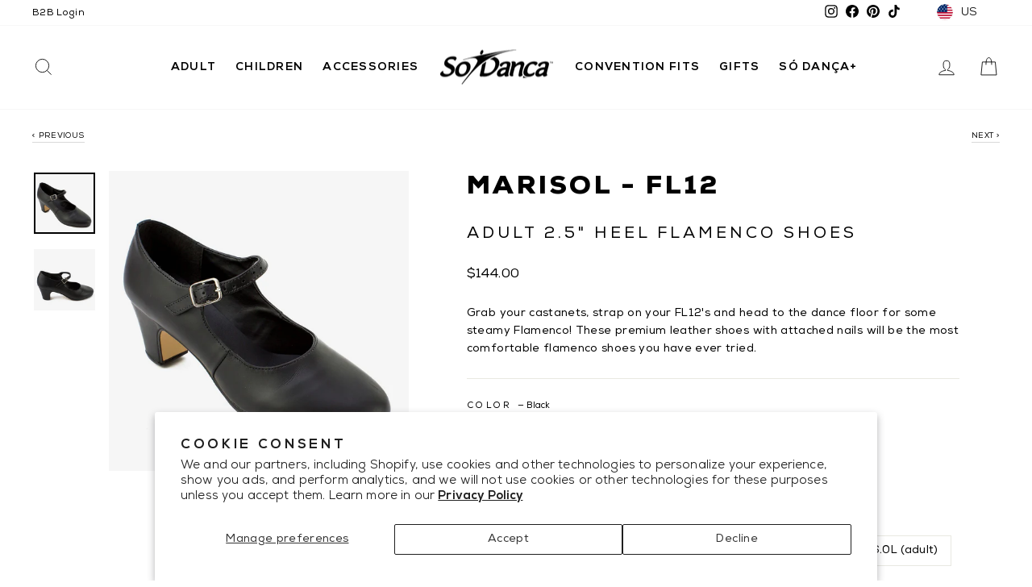

--- FILE ---
content_type: text/html; charset=utf-8
request_url: https://www.sodanca.com/collections/all/products/marisol-fl12
body_size: 102442
content:



<!doctype html>
<html class="no-js" lang="en" dir="ltr">
  <head>

    
    <script type="application/vnd.locksmith+json" data-locksmith>{"version":"v2227","locked":false,"initialized":true,"scope":"product","access_granted":true,"access_denied":false,"requires_customer":false,"manual_lock":false,"remote_lock":false,"has_timeout":false,"remote_rendered":null,"hide_resource":false,"hide_links_to_resource":false,"transparent":true,"locks":{"all":[],"opened":[]},"keys":[],"keys_signature":"339138c287a72554e3f7b4d93c799d3af76a88ac1af5f91169c46e1bac840fb6","state":{"template":"product","theme":143534358690,"product":"marisol-fl12","collection":"all","page":null,"blog":null,"article":null,"app":null},"now":1769789955,"path":"\/collections\/all\/products\/marisol-fl12","locale_root_url":"\/","canonical_url":"https:\/\/www.sodanca.com\/products\/marisol-fl12","customer_id":null,"customer_id_signature":"339138c287a72554e3f7b4d93c799d3af76a88ac1af5f91169c46e1bac840fb6","cart":null}</script><script data-locksmith>!function(){var require=undefined,reqwest=function(){function succeed(e){var t=protocolRe.exec(e.url);return t=t&&t[1]||context.location.protocol,httpsRe.test(t)?twoHundo.test(e.request.status):!!e.request.response}function handleReadyState(e,t,n){return function(){return e._aborted?n(e.request):e._timedOut?n(e.request,"Request is aborted: timeout"):void(e.request&&4==e.request[readyState]&&(e.request.onreadystatechange=noop,succeed(e)?t(e.request):n(e.request)))}}function setHeaders(e,t){var n,s=t.headers||{};s.Accept=s.Accept||defaultHeaders.accept[t.type]||defaultHeaders.accept["*"];var r="undefined"!=typeof FormData&&t.data instanceof FormData;for(n in!t.crossOrigin&&!s[requestedWith]&&(s[requestedWith]=defaultHeaders.requestedWith),!s[contentType]&&!r&&(s[contentType]=t.contentType||defaultHeaders.contentType),s)s.hasOwnProperty(n)&&"setRequestHeader"in e&&e.setRequestHeader(n,s[n])}function setCredentials(e,t){"undefined"!=typeof t.withCredentials&&"undefined"!=typeof e.withCredentials&&(e.withCredentials=!!t.withCredentials)}function generalCallback(e){lastValue=e}function urlappend(e,t){return e+(/[?]/.test(e)?"&":"?")+t}function handleJsonp(e,t,n,s){var r=uniqid++,o=e.jsonpCallback||"callback",a=e.jsonpCallbackName||reqwest.getcallbackPrefix(r),i=new RegExp("((^|[?]|&)"+o+")=([^&]+)"),l=s.match(i),c=doc.createElement("script"),u=0,d=-1!==navigator.userAgent.indexOf("MSIE 10.0");return l?"?"===l[3]?s=s.replace(i,"$1="+a):a=l[3]:s=urlappend(s,o+"="+a),context[a]=generalCallback,c.type="text/javascript",c.src=s,c.async=!0,"undefined"!=typeof c.onreadystatechange&&!d&&(c.htmlFor=c.id="_reqwest_"+r),c.onload=c.onreadystatechange=function(){if(c[readyState]&&"complete"!==c[readyState]&&"loaded"!==c[readyState]||u)return!1;c.onload=c.onreadystatechange=null,c.onclick&&c.onclick(),t(lastValue),lastValue=undefined,head.removeChild(c),u=1},head.appendChild(c),{abort:function(){c.onload=c.onreadystatechange=null,n({},"Request is aborted: timeout",{}),lastValue=undefined,head.removeChild(c),u=1}}}function getRequest(e,t){var n,s=this.o,r=(s.method||"GET").toUpperCase(),o="string"==typeof s?s:s.url,a=!1!==s.processData&&s.data&&"string"!=typeof s.data?reqwest.toQueryString(s.data):s.data||null,i=!1;return("jsonp"==s.type||"GET"==r)&&a&&(o=urlappend(o,a),a=null),"jsonp"==s.type?handleJsonp(s,e,t,o):((n=s.xhr&&s.xhr(s)||xhr(s)).open(r,o,!1!==s.async),setHeaders(n,s),setCredentials(n,s),context[xDomainRequest]&&n instanceof context[xDomainRequest]?(n.onload=e,n.onerror=t,n.onprogress=function(){},i=!0):n.onreadystatechange=handleReadyState(this,e,t),s.before&&s.before(n),i?setTimeout(function(){n.send(a)},200):n.send(a),n)}function Reqwest(e,t){this.o=e,this.fn=t,init.apply(this,arguments)}function setType(e){return null===e?undefined:e.match("json")?"json":e.match("javascript")?"js":e.match("text")?"html":e.match("xml")?"xml":void 0}function init(o,fn){function complete(e){for(o.timeout&&clearTimeout(self.timeout),self.timeout=null;0<self._completeHandlers.length;)self._completeHandlers.shift()(e)}function success(resp){var type=o.type||resp&&setType(resp.getResponseHeader("Content-Type"));resp="jsonp"!==type?self.request:resp;var filteredResponse=globalSetupOptions.dataFilter(resp.responseText,type),r=filteredResponse;try{resp.responseText=r}catch(e){}if(r)switch(type){case"json":try{resp=context.JSON?context.JSON.parse(r):eval("("+r+")")}catch(err){return error(resp,"Could not parse JSON in response",err)}break;case"js":resp=eval(r);break;case"html":resp=r;break;case"xml":resp=resp.responseXML&&resp.responseXML.parseError&&resp.responseXML.parseError.errorCode&&resp.responseXML.parseError.reason?null:resp.responseXML}for(self._responseArgs.resp=resp,self._fulfilled=!0,fn(resp),self._successHandler(resp);0<self._fulfillmentHandlers.length;)resp=self._fulfillmentHandlers.shift()(resp);complete(resp)}function timedOut(){self._timedOut=!0,self.request.abort()}function error(e,t,n){for(e=self.request,self._responseArgs.resp=e,self._responseArgs.msg=t,self._responseArgs.t=n,self._erred=!0;0<self._errorHandlers.length;)self._errorHandlers.shift()(e,t,n);complete(e)}this.url="string"==typeof o?o:o.url,this.timeout=null,this._fulfilled=!1,this._successHandler=function(){},this._fulfillmentHandlers=[],this._errorHandlers=[],this._completeHandlers=[],this._erred=!1,this._responseArgs={};var self=this;fn=fn||function(){},o.timeout&&(this.timeout=setTimeout(function(){timedOut()},o.timeout)),o.success&&(this._successHandler=function(){o.success.apply(o,arguments)}),o.error&&this._errorHandlers.push(function(){o.error.apply(o,arguments)}),o.complete&&this._completeHandlers.push(function(){o.complete.apply(o,arguments)}),this.request=getRequest.call(this,success,error)}function reqwest(e,t){return new Reqwest(e,t)}function normalize(e){return e?e.replace(/\r?\n/g,"\r\n"):""}function serial(e,t){var n,s,r,o,a=e.name,i=e.tagName.toLowerCase(),l=function(e){e&&!e.disabled&&t(a,normalize(e.attributes.value&&e.attributes.value.specified?e.value:e.text))};if(!e.disabled&&a)switch(i){case"input":/reset|button|image|file/i.test(e.type)||(n=/checkbox/i.test(e.type),s=/radio/i.test(e.type),r=e.value,(!n&&!s||e.checked)&&t(a,normalize(n&&""===r?"on":r)));break;case"textarea":t(a,normalize(e.value));break;case"select":if("select-one"===e.type.toLowerCase())l(0<=e.selectedIndex?e.options[e.selectedIndex]:null);else for(o=0;e.length&&o<e.length;o++)e.options[o].selected&&l(e.options[o])}}function eachFormElement(){var e,t,o=this,n=function(e,t){var n,s,r;for(n=0;n<t.length;n++)for(r=e[byTag](t[n]),s=0;s<r.length;s++)serial(r[s],o)};for(t=0;t<arguments.length;t++)e=arguments[t],/input|select|textarea/i.test(e.tagName)&&serial(e,o),n(e,["input","select","textarea"])}function serializeQueryString(){return reqwest.toQueryString(reqwest.serializeArray.apply(null,arguments))}function serializeHash(){var n={};return eachFormElement.apply(function(e,t){e in n?(n[e]&&!isArray(n[e])&&(n[e]=[n[e]]),n[e].push(t)):n[e]=t},arguments),n}function buildParams(e,t,n,s){var r,o,a,i=/\[\]$/;if(isArray(t))for(o=0;t&&o<t.length;o++)a=t[o],n||i.test(e)?s(e,a):buildParams(e+"["+("object"==typeof a?o:"")+"]",a,n,s);else if(t&&"[object Object]"===t.toString())for(r in t)buildParams(e+"["+r+"]",t[r],n,s);else s(e,t)}var context=this,XHR2;if("window"in context)var doc=document,byTag="getElementsByTagName",head=doc[byTag]("head")[0];else try{XHR2=require("xhr2")}catch(ex){throw new Error("Peer dependency `xhr2` required! Please npm install xhr2")}var httpsRe=/^http/,protocolRe=/(^\w+):\/\//,twoHundo=/^(20\d|1223)$/,readyState="readyState",contentType="Content-Type",requestedWith="X-Requested-With",uniqid=0,callbackPrefix="reqwest_"+ +new Date,lastValue,xmlHttpRequest="XMLHttpRequest",xDomainRequest="XDomainRequest",noop=function(){},isArray="function"==typeof Array.isArray?Array.isArray:function(e){return e instanceof Array},defaultHeaders={contentType:"application/x-www-form-urlencoded",requestedWith:xmlHttpRequest,accept:{"*":"text/javascript, text/html, application/xml, text/xml, */*",xml:"application/xml, text/xml",html:"text/html",text:"text/plain",json:"application/json, text/javascript",js:"application/javascript, text/javascript"}},xhr=function(e){if(!0!==e.crossOrigin)return context[xmlHttpRequest]?new XMLHttpRequest:XHR2?new XHR2:new ActiveXObject("Microsoft.XMLHTTP");var t=context[xmlHttpRequest]?new XMLHttpRequest:null;if(t&&"withCredentials"in t)return t;if(context[xDomainRequest])return new XDomainRequest;throw new Error("Browser does not support cross-origin requests")},globalSetupOptions={dataFilter:function(e){return e}};return Reqwest.prototype={abort:function(){this._aborted=!0,this.request.abort()},retry:function(){init.call(this,this.o,this.fn)},then:function(e,t){return e=e||function(){},t=t||function(){},this._fulfilled?this._responseArgs.resp=e(this._responseArgs.resp):this._erred?t(this._responseArgs.resp,this._responseArgs.msg,this._responseArgs.t):(this._fulfillmentHandlers.push(e),this._errorHandlers.push(t)),this},always:function(e){return this._fulfilled||this._erred?e(this._responseArgs.resp):this._completeHandlers.push(e),this},fail:function(e){return this._erred?e(this._responseArgs.resp,this._responseArgs.msg,this._responseArgs.t):this._errorHandlers.push(e),this},"catch":function(e){return this.fail(e)}},reqwest.serializeArray=function(){var n=[];return eachFormElement.apply(function(e,t){n.push({name:e,value:t})},arguments),n},reqwest.serialize=function(){if(0===arguments.length)return"";var e,t=Array.prototype.slice.call(arguments,0);return(e=t.pop())&&e.nodeType&&t.push(e)&&(e=null),e&&(e=e.type),("map"==e?serializeHash:"array"==e?reqwest.serializeArray:serializeQueryString).apply(null,t)},reqwest.toQueryString=function(e,t){var n,s,r=t||!1,o=[],a=encodeURIComponent,i=function(e,t){t="function"==typeof t?t():null==t?"":t,o[o.length]=a(e)+"="+a(t)};if(isArray(e))for(s=0;e&&s<e.length;s++)i(e[s].name,e[s].value);else for(n in e)e.hasOwnProperty(n)&&buildParams(n,e[n],r,i);return o.join("&").replace(/%20/g,"+")},reqwest.getcallbackPrefix=function(){return callbackPrefix},reqwest.compat=function(e,t){return e&&(e.type&&(e.method=e.type)&&delete e.type,e.dataType&&(e.type=e.dataType),e.jsonpCallback&&(e.jsonpCallbackName=e.jsonpCallback)&&delete e.jsonpCallback,e.jsonp&&(e.jsonpCallback=e.jsonp)),new Reqwest(e,t)},reqwest.ajaxSetup=function(e){for(var t in e=e||{})globalSetupOptions[t]=e[t]},reqwest}();
/*!
  * Reqwest! A general purpose XHR connection manager
  * license MIT (c) Dustin Diaz 2015
  * https://github.com/ded/reqwest
  */!function(){var a=window.Locksmith={},e=document.querySelector('script[type="application/vnd.locksmith+json"]'),n=e&&e.innerHTML;if(a.state={},a.util={},a.loading=!1,n)try{a.state=JSON.parse(n)}catch(u){}if(document.addEventListener&&document.querySelector){var s,r,o,t=[76,79,67,75,83,77,73,84,72,49,49],i=function(){r=t.slice(0)},l="style",c=function(e){e&&27!==e.keyCode&&"click"!==e.type||(document.removeEventListener("keydown",c),document.removeEventListener("click",c),s&&document.body.removeChild(s),s=null)};i(),document.addEventListener("keyup",function(e){if(e.keyCode===r[0]){if(clearTimeout(o),r.shift(),0<r.length)return void(o=setTimeout(i,1e3));i(),c(),(s=document.createElement("div"))[l].width="50%",s[l].maxWidth="1000px",s[l].height="85%",s[l].border="1px rgba(0, 0, 0, 0.2) solid",s[l].background="rgba(255, 255, 255, 0.99)",s[l].borderRadius="4px",s[l].position="fixed",s[l].top="50%",s[l].left="50%",s[l].transform="translateY(-50%) translateX(-50%)",s[l].boxShadow="0 2px 5px rgba(0, 0, 0, 0.3), 0 0 100vh 100vw rgba(0, 0, 0, 0.5)",s[l].zIndex="2147483645";var t=document.createElement("textarea");t.value=JSON.stringify(JSON.parse(n),null,2),t[l].border="none",t[l].display="block",t[l].boxSizing="border-box",t[l].width="100%",t[l].height="100%",t[l].background="transparent",t[l].padding="22px",t[l].fontFamily="monospace",t[l].fontSize="14px",t[l].color="#333",t[l].resize="none",t[l].outline="none",t.readOnly=!0,s.appendChild(t),document.body.appendChild(s),t.addEventListener("click",function(e){e.stopImmediatePropagation()}),t.select(),document.addEventListener("keydown",c),document.addEventListener("click",c)}})}a.isEmbedded=-1!==window.location.search.indexOf("_ab=0&_fd=0&_sc=1"),a.path=a.state.path||window.location.pathname,a.basePath=a.state.locale_root_url.concat("/apps/locksmith").replace(/^\/\//,"/"),a.reloading=!1,a.util.console=window.console||{log:function(){},error:function(){}},a.util.makeUrl=function(e,t){var n,s=a.basePath+e,r=[],o=a.cache();for(n in o)r.push(n+"="+encodeURIComponent(o[n]));for(n in t)r.push(n+"="+encodeURIComponent(t[n]));return a.state.customer_id&&(r.push("customer_id="+encodeURIComponent(a.state.customer_id)),r.push("customer_id_signature="+encodeURIComponent(a.state.customer_id_signature))),s+=(-1===s.indexOf("?")?"?":"&")+r.join("&")},a._initializeCallbacks=[],a.on=function(e,t){if("initialize"!==e)throw'Locksmith.on() currently only supports the "initialize" event';a._initializeCallbacks.push(t)},a.initializeSession=function(e){if(!a.isEmbedded){var t=!1,n=!0,s=!0;(e=e||{}).silent&&(s=n=!(t=!0)),a.ping({silent:t,spinner:n,reload:s,callback:function(){a._initializeCallbacks.forEach(function(e){e()})}})}},a.cache=function(e){var t={};try{var n=function r(e){return(document.cookie.match("(^|; )"+e+"=([^;]*)")||0)[2]};t=JSON.parse(decodeURIComponent(n("locksmith-params")||"{}"))}catch(u){}if(e){for(var s in e)t[s]=e[s];document.cookie="locksmith-params=; expires=Thu, 01 Jan 1970 00:00:00 GMT; path=/",document.cookie="locksmith-params="+encodeURIComponent(JSON.stringify(t))+"; path=/"}return t},a.cache.cart=a.state.cart,a.cache.cartLastSaved=null,a.params=a.cache(),a.util.reload=function(){a.reloading=!0;try{window.location.href=window.location.href.replace(/#.*/,"")}catch(u){a.util.console.error("Preferred reload method failed",u),window.location.reload()}},a.cache.saveCart=function(e){if(!a.cache.cart||a.cache.cart===a.cache.cartLastSaved)return e?e():null;var t=a.cache.cartLastSaved;a.cache.cartLastSaved=a.cache.cart,reqwest({url:"/cart/update.json",method:"post",type:"json",data:{attributes:{locksmith:a.cache.cart}},complete:e,error:function(e){if(a.cache.cartLastSaved=t,!a.reloading)throw e}})},a.util.spinnerHTML='<style>body{background:#FFF}@keyframes spin{from{transform:rotate(0deg)}to{transform:rotate(360deg)}}#loading{display:flex;width:100%;height:50vh;color:#777;align-items:center;justify-content:center}#loading .spinner{display:block;animation:spin 600ms linear infinite;position:relative;width:50px;height:50px}#loading .spinner-ring{stroke:currentColor;stroke-dasharray:100%;stroke-width:2px;stroke-linecap:round;fill:none}</style><div id="loading"><div class="spinner"><svg width="100%" height="100%"><svg preserveAspectRatio="xMinYMin"><circle class="spinner-ring" cx="50%" cy="50%" r="45%"></circle></svg></svg></div></div>',a.util.clobberBody=function(e){document.body.innerHTML=e},a.util.clobberDocument=function(e){e.responseText&&(e=e.responseText),document.documentElement&&document.removeChild(document.documentElement);var t=document.open("text/html","replace");t.writeln(e),t.close(),setTimeout(function(){var e=t.querySelector("[autofocus]");e&&e.focus()},100)},a.util.serializeForm=function(e){if(e&&"FORM"===e.nodeName){var t,n,s={};for(t=e.elements.length-1;0<=t;t-=1)if(""!==e.elements[t].name)switch(e.elements[t].nodeName){case"INPUT":switch(e.elements[t].type){default:case"text":case"hidden":case"password":case"button":case"reset":case"submit":s[e.elements[t].name]=e.elements[t].value;break;case"checkbox":case"radio":e.elements[t].checked&&(s[e.elements[t].name]=e.elements[t].value);break;case"file":}break;case"TEXTAREA":s[e.elements[t].name]=e.elements[t].value;break;case"SELECT":switch(e.elements[t].type){case"select-one":s[e.elements[t].name]=e.elements[t].value;break;case"select-multiple":for(n=e.elements[t].options.length-1;0<=n;n-=1)e.elements[t].options[n].selected&&(s[e.elements[t].name]=e.elements[t].options[n].value)}break;case"BUTTON":switch(e.elements[t].type){case"reset":case"submit":case"button":s[e.elements[t].name]=e.elements[t].value}}return s}},a.util.on=function(e,o,a,t){t=t||document;var i="locksmith-"+e+o,n=function(e){var t=e.target,n=e.target.parentElement,s=t.className.baseVal||t.className||"",r=n.className.baseVal||n.className||"";("string"==typeof s&&-1!==s.split(/\s+/).indexOf(o)||"string"==typeof r&&-1!==r.split(/\s+/).indexOf(o))&&!e[i]&&(e[i]=!0,a(e))};t.attachEvent?t.attachEvent(e,n):t.addEventListener(e,n,!1)},a.util.enableActions=function(e){a.util.on("click","locksmith-action",function(e){e.preventDefault();var t=e.target;t.dataset.confirmWith&&!confirm(t.dataset.confirmWith)||(t.disabled=!0,t.innerText=t.dataset.disableWith,a.post("/action",t.dataset.locksmithParams,{spinner:!1,type:"text",success:function(e){(e=JSON.parse(e.responseText)).message&&alert(e.message),a.util.reload()}}))},e)},a.util.inject=function(e,t){var n=["data","locksmith","append"];if(-1!==t.indexOf(n.join("-"))){var s=document.createElement("div");s.innerHTML=t,e.appendChild(s)}else e.innerHTML=t;var r,o,a=e.querySelectorAll("script");for(o=0;o<a.length;++o){r=a[o];var i=document.createElement("script");if(r.type&&(i.type=r.type),r.src)i.src=r.src;else{var l=document.createTextNode(r.innerHTML);i.appendChild(l)}e.appendChild(i)}var c=e.querySelector("[autofocus]");c&&c.focus()},a.post=function(e,t,n){!1!==(n=n||{}).spinner&&a.util.clobberBody(a.util.spinnerHTML);var s={};n.container===document?(s.layout=1,n.success=function(e){document.getElementById(n.container);a.util.clobberDocument(e)}):n.container&&(s.layout=0,n.success=function(e){var t=document.getElementById(n.container);a.util.inject(t,e),t.id===t.firstChild.id&&t.parentElement.replaceChild(t.firstChild,t)}),a.loading=!0;var r=a.util.makeUrl(e,s);reqwest({url:r,method:"post",type:n.type||"html",data:t,complete:function(){a.loading=!1},error:function(e){if(!a.reloading)if("dashboard.weglot.com"!==window.location.host){if(!n.silent)throw alert("Something went wrong! Please refresh and try again."),e;console.error(e)}else console.error(e)},success:n.success||a.util.clobberDocument})},a.postResource=function(e,t){e.path=a.path,e.search=window.location.search,e.state=a.state,e.passcode&&(e.passcode=e.passcode.trim()),e.email&&(e.email=e.email.trim()),e.state.cart=a.cache.cart,e.locksmith_json=a.jsonTag,e.locksmith_json_signature=a.jsonTagSignature,a.post("/resource",e,t)},a.ping=function(e){if(!a.isEmbedded){e=e||{};a.post("/ping",{path:a.path,search:window.location.search,state:a.state},{spinner:!!e.spinner,silent:"undefined"==typeof e.silent||e.silent,type:"text",success:function(e){(e=JSON.parse(e.responseText)).messages&&0<e.messages.length&&a.showMessages(e.messages)}})}},a.timeoutMonitor=function(){var e=a.cache.cart;a.ping({callback:function(){e!==a.cache.cart||setTimeout(function(){a.timeoutMonitor()},6e4)}})},a.showMessages=function(e){var t=document.createElement("div");t.style.position="fixed",t.style.left=0,t.style.right=0,t.style.bottom="-50px",t.style.opacity=0,t.style.background="#191919",t.style.color="#ddd",t.style.transition="bottom 0.2s, opacity 0.2s",t.style.zIndex=999999,t.innerHTML="        <style>          .locksmith-ab .locksmith-b { display: none; }          .locksmith-ab.toggled .locksmith-b { display: flex; }          .locksmith-ab.toggled .locksmith-a { display: none; }          .locksmith-flex { display: flex; flex-wrap: wrap; justify-content: space-between; align-items: center; padding: 10px 20px; }          .locksmith-message + .locksmith-message { border-top: 1px #555 solid; }          .locksmith-message a { color: inherit; font-weight: bold; }          .locksmith-message a:hover { color: inherit; opacity: 0.8; }          a.locksmith-ab-toggle { font-weight: inherit; text-decoration: underline; }          .locksmith-text { flex-grow: 1; }          .locksmith-cta { flex-grow: 0; text-align: right; }          .locksmith-cta button { transform: scale(0.8); transform-origin: left; }          .locksmith-cta > * { display: block; }          .locksmith-cta > * + * { margin-top: 10px; }          .locksmith-message a.locksmith-close { flex-grow: 0; text-decoration: none; margin-left: 15px; font-size: 30px; font-family: monospace; display: block; padding: 2px 10px; }                    @media screen and (max-width: 600px) {            .locksmith-wide-only { display: none !important; }            .locksmith-flex { padding: 0 15px; }            .locksmith-flex > * { margin-top: 5px; margin-bottom: 5px; }            .locksmith-cta { text-align: left; }          }                    @media screen and (min-width: 601px) {            .locksmith-narrow-only { display: none !important; }          }        </style>      "+e.map(function(e){return'<div class="locksmith-message">'+e+"</div>"}).join(""),document.body.appendChild(t),document.body.style.position="relative",document.body.parentElement.style.paddingBottom=t.offsetHeight+"px",setTimeout(function(){t.style.bottom=0,t.style.opacity=1},50),a.util.on("click","locksmith-ab-toggle",function(e){e.preventDefault();for(var t=e.target.parentElement;-1===t.className.split(" ").indexOf("locksmith-ab");)t=t.parentElement;-1!==t.className.split(" ").indexOf("toggled")?t.className=t.className.replace("toggled",""):t.className=t.className+" toggled"}),a.util.enableActions(t)}}()}();</script>
      <script data-locksmith>Locksmith.cache.cart=null</script>

  <script data-locksmith>Locksmith.jsonTag="\u003cscript type=\"application\/vnd.locksmith+json\" data-locksmith\u003e{\"version\":\"v2227\",\"locked\":false,\"initialized\":true,\"scope\":\"product\",\"access_granted\":true,\"access_denied\":false,\"requires_customer\":false,\"manual_lock\":false,\"remote_lock\":false,\"has_timeout\":false,\"remote_rendered\":null,\"hide_resource\":false,\"hide_links_to_resource\":false,\"transparent\":true,\"locks\":{\"all\":[],\"opened\":[]},\"keys\":[],\"keys_signature\":\"339138c287a72554e3f7b4d93c799d3af76a88ac1af5f91169c46e1bac840fb6\",\"state\":{\"template\":\"product\",\"theme\":143534358690,\"product\":\"marisol-fl12\",\"collection\":\"all\",\"page\":null,\"blog\":null,\"article\":null,\"app\":null},\"now\":1769789955,\"path\":\"\\\/collections\\\/all\\\/products\\\/marisol-fl12\",\"locale_root_url\":\"\\\/\",\"canonical_url\":\"https:\\\/\\\/www.sodanca.com\\\/products\\\/marisol-fl12\",\"customer_id\":null,\"customer_id_signature\":\"339138c287a72554e3f7b4d93c799d3af76a88ac1af5f91169c46e1bac840fb6\",\"cart\":null}\u003c\/script\u003e";Locksmith.jsonTagSignature="fd18ff3e07e339fe735c8a5955e84ff6eba5e215ebdb2652516d5309634ebb70"</script>
    <!-- Google Tag Manager -->
    <script>
      (function(w,d,s,l,i){w[l]=w[l]||[];w[l].push({'gtm.start':
      new Date().getTime(),event:'gtm.js'});var f=d.getElementsByTagName(s)[0],
      j=d.createElement(s),dl=l!='dataLayer'?'&l='+l:'';j.async=true;j.src=
      'https://www.googletagmanager.com/gtm.js?id='+i+dl;f.parentNode.insertBefore(j,f);
      })(window,document,'script','dataLayer','GTM-NP9XC3R');
    </script>
    <!-- End Google Tag Manager -->
    <meta name="google-site-verification" content="DsNsj6my0hyTCaYTjqSbaa4w9ovpp0CP04YmPpKHYvs">
    <meta charset="utf-8">
    <meta http-equiv="X-UA-Compatible" content="IE=edge,chrome=1">
    <meta name="viewport" content="width=device-width,initial-scale=1">
    <meta name="theme-color" content="#000000">
    <!-- Global site tag (gtag.js) - Google Ads: 444706892 -->
    <script async src="https://www.googletagmanager.com/gtag/js?id=AW-444706892"></script>
    <script>
      window.dataLayer = window.dataLayer || [];
      function gtag(){dataLayer.push(arguments);}
      gtag('js', new Date());

      gtag('config', 'AW-444706892', {'allow_enhanced_conversions': true});
    </script>
    
    
<link rel="canonical" href="https://www.sodanca.com/products/marisol-fl12"><!-- Hotjar Tracking Code for https://www.sodanca.com/ -->
    <script>
      (function(h,o,t,j,a,r){
          h.hj=h.hj||function(){(h.hj.q=h.hj.q||[]).push(arguments)};
          h._hjSettings={hjid:2596401,hjsv:6};
          a=o.getElementsByTagName('head')[0];
          r=o.createElement('script');r.async=1;
          r.src=t+h._hjSettings.hjid+j+h._hjSettings.hjsv;
          a.appendChild(r);
      })(window,document,'https://static.hotjar.com/c/hotjar-','.js?sv=');
    </script>
    
    

    

    

    <link rel="preconnect" href="https://cdn.shopify.com">
    <link rel="preconnect" href="https://fonts.shopifycdn.com">
    <link rel="dns-prefetch" href="https://productreviews.shopifycdn.com">
    <link rel="dns-prefetch" href="https://ajax.googleapis.com">
    <link rel="dns-prefetch" href="https://maps.googleapis.com">
    <link rel="dns-prefetch" href="https://maps.gstatic.com"><link rel="shortcut icon" href="//www.sodanca.com/cdn/shop/files/So_Danca_Favicon_32_32x32.png?v=1661836853" type="image/png"><title>Marisol - FL12 Shoes | Só Dança USA
</title>

<meta name="description" content="The Marisol - FL12, Adult 2.5&quot; Heel Flamenco Shoes is part of the Só Dança range of Shoes. See more details and sizing information here.">

<meta property="og:site_name" content="Só Dança USA">
  <meta property="og:url" content="https://www.sodanca.com/products/marisol-fl12"><meta property="og:title" content="Marisol - FL12">
<meta property="og:type" content="product">
<meta property="og:description" content="The Marisol - FL12, Adult 2.5&quot; Heel Flamenco Shoes is part of the Só Dança range of Shoes. See more details and sizing information here.">
<meta property="og:image" content="http://www.sodanca.com/cdn/shop/products/FL12-black-1.jpg?v=1647613723">
<meta property="og:image:secure_url" content="https://www.sodanca.com/cdn/shop/products/FL12-black-1.jpg?v=1647613723">
<meta property="og:image:width" content="1600">
    <meta property="og:image:height" content="1600"><meta name="twitter:site" content="@">
  <meta name="twitter:card" content="summary_large_image"><meta name="twitter:title" content="Marisol - FL12">
<meta name="twitter:description" content="The Marisol - FL12, Adult 2.5&quot; Heel Flamenco Shoes is part of the Só Dança range of Shoes. See more details and sizing information here.">
<style data-shopify>
  

  
  
  
</style><link href="//www.sodanca.com/cdn/shop/t/397/assets/theme.css?v=106204594326279252731763389836" rel="stylesheet" type="text/css" media="all" />
<style data-shopify>@font-face {
    font-family: "Nexa";
    font-weight: 300;
    font-style: normal;
    src: url('//www.sodanca.com/cdn/shop/files/Nexa-Light.woff2?v=13765302670445881240') format("woff2"),
         url('//www.sodanca.com/cdn/shop/files/Nexa-Light.woff?v=3509019781595598364') format("woff");
  }
  @font-face {
    font-family: "Nexa";
    font-weight: 400;
    font-style: normal;
    src: url('//www.sodanca.com/cdn/shop/files/Nexa-Regular.woff2?v=16529650435240118752') format("woff2"),
         url('//www.sodanca.com/cdn/shop/files/Nexa-Regular.woff?v=14930333082493218994') format("woff");
    }
  @font-face {
    font-family: "Nexa";
    font-weight: 700;
    font-style: normal;
    src: url('//www.sodanca.com/cdn/shop/files/Nexa-Bold.woff2?v=6282034039556162620') format("woff2"),
         url('//www.sodanca.com/cdn/shop/files/Nexa-BOld.woff?v=169959') format("woff");
    }
  @font-face {
    font-family: "Nexa";
    font-weight: 900;
    font-style: normal;
    src: url('//www.sodanca.com/cdn/shop/files/Nexa-Black.woff2?v=988509756994836811') format("woff2"),
         url('//www.sodanca.com/cdn/shop/files/Nexa-Black.woff?v=14529963888961448348') format("woff");
    }
  :root {
    --typeHeaderPrimary: 'Nexa';
    --typeHeaderFallback: -apple-system, 'Segoe UI', Roboto, 'Helvetica Neue', 'Noto Sans', 'Liberation Sans', Arial, sans-serif, 'Apple Color Emoji', 'Segoe UI Emoji', 'Segoe UI Symbol', 'Noto Color Emoji';
    --typeHeaderSize: 24px;
    --typeHeaderWeight: 700;
    --typeHeaderLineHeight: 1;
    --typeHeaderSpacing: 0.0em;

    --typeBasePrimary: 'Nexa';
    --typeBaseFallback: -apple-system, 'Segoe UI', Roboto, 'Helvetica Neue', 'Noto Sans', 'Liberation Sans', Arial, sans-serif, 'Apple Color Emoji', 'Segoe UI Emoji', 'Segoe UI Symbol', 'Noto Color Emoji';
    --typeBaseSize: 14px;
    --typeBaseWeight: 400;
    --typeBaseSpacing: 0.025em;
    --typeBaseLineHeight: 1.6;

    --typeCollectionTitle: 18px;

    --iconWeight: 2px;
    --iconLinecaps: miter;

    
      --buttonRadius: 0px;
    

    --colorGridOverlayOpacity: 0.1;


  
    
    --dark-mint   : #00A797;
    --mint        : #74DFC0;
    --light-mint  : #D1FAEE;
    --black       : #000000;
    --stone       : #5B5B5B;
    --dove        : #CCCCCC;
    --white       : #ffffff;

    
    --alert__success__color             : #006400;
    --alert__success__background-color  : #E5EFE5;
    --alert__success__border-color      : #006400;
    --alert__font-weight                : var(--font-weight__regular);
    --alert__marker__font-size          : 16px;
    --alert__padding__desktop           : 9px 12px 6px;
    --alert__height__base               : 35px;
    --alert__height__desktop            : 40px;


    

    
    --font-family__base: "Nexa", sans-serif;

    
    --font-weight__light      : 300;
    --font-weight__regular    : 400;
    --font-weight__semi-bold  : 700;
    --font-weight__bold       : 900;

    

    
    --font-size__base           : 14px;
    --font-size__base--desktop  : 15px;

    
    --line-height__base           : 1.43;
    --line-height__base--desktop  : 1.46;

    
    --letter-spacing__base          : 0.14px;
    --letter-spacing__base--desktop : 0.15px;

    
    --link__font-weight                     : var(--font-weight__semi-bold);
    --link__text-decoration                 : underline;
    --link__hover__text-decoration          : none;
    --link__pagination__text-decoration     : none;
    --link__product__text-decoration        : var(--link__hover__text-decoration);
    --link__promo-grid__text-decoration     : var(--link__hover__text-decoration);


    
    --nav-link__font-size                                     : var(--font-size__base);
    --nav-link__font-weight                                   : var(--link__font-weight);
    --nav-link__letter-spacing                                : 1.26px;
    --nav-link__line-height                                   : 1.71;
    --nav-link__mid-size__font-size                           : 12px;
    --nav-link__mid-size__letter-spacing                      : 1.08px;
    --nav-link__mid-size__padding                             : 8px 12px;
    --nav-link__mid-size__underline__position-left            : -3px;
    --nav-link__mid-size__underline__position-right           : -1px;
    --nav-link__small-size__padding                           : 8px 8px;
    --nav-link__small-size__underline__position-left          : -7px;
    --nav-link__small-size__underline__position-right         : -6px;
    --nav-menu__mid-size__logo__margin                        : 0 15px;
    --nav-menu__small-size__logo__margin                      : 0 8px;
    --nav-menu__icon__flex                                    : 1 1 50px;
    --nav-menu__dropdown-heading-link__font-size              : 12px;
    --nav-menu__dropdown-heading-link__font-weight            : 400;
    --nav-menu__dropdown-heading-link__letter-spacing         : 1.08px;
    --nav-menu__dropdown-heading-link__line-height            : 2;
    --nav-menu__dropdown-heading-link__text-transform         : uppercase;
    --nav-menu__dropdown-heading-link__hover__text-decoration : underline;
    --nav-menu__dropdown-link__font-size                      : 13px;
    --nav-menu__dropdown-link__font-weight                    : 300;
    --nav-menu__dropdown-link__letter-spacing                 : 0.13px;
    --nav-menu__dropdown-link__line-height                    : 1.84;
    --nav-menu__dropdown-link__text-decoration                : none;
    --nav-menu__dropdown-link__hover__text-decoration         : var(--link__text-decoration);
    --nav-menu__submenu__width                                : 16%;

    
    --heading__color: var(--black);
    --heading__text-transform: uppercase;

    
    --homepage__h1__font-size__base: 43px;
    --homepage__h1__font-size__desktop: 55px;
    --homepage__h1__font-weight: var(--font-weight__bold);
    --homepage__h1__letter-spacing__base: 8.6px;
    --homepage__h1__letter-spacing__desktop: 16px;
    --homepage__h1__line-height__base: 1.16;
    --homepage__h1__line-height__desktop: 1.1;
    --homepage__h1__text-transform: var(--heading__text-transform);
    --homepage__h1__color: var(--heading__color);

    
    --category__h1__font-size__base: 32px;
    --category__h1__font-size__desktop: 55px;
    --category__h1__font-weight: var(--font-weight__bold);
    --category__h1__letter-spacing__base: 6.08px;
    --category__h1__letter-spacing__desktop: 10.45px;
    --category__h1__line-height__base: 1.25;
    --category__h1__line-height__desktop: 1.15;
    --category__h1__text-transform: var(--heading__text-transform);
    --category__h1__color: var(--heading__color);

    
    --collection__h1__font-size__base: 32px;
    --collection__h1__font-size__desktop: 38px;
    --collection__h1__font-weight: var(--font-weight__bold);
    --collection__h1__letter-spacing__base: 6.08px;
    --collection__h1__letter-spacing__desktop: 7.22px;
    --collection__h1__line-height__base: 1.25;
    --collection__h1__line-height__desktop: 1.21;
    --collection__h1__text-transform: var(--heading__text-transform);
    --collection__h1__color: var(--heading__color);

    
    --pdp__h1__font-size__base: 28px;
    --pdp__h1__font-size__desktop: 32px;
    --pdp__h1__font-weight: var(--font-weight__bold);
    --pdp__h1__letter-spacing__base: 3.08px;
    --pdp__h1__letter-spacing__desktop: 3.52px;
    --pdp__h1__line-height__base: 1.18;
    --pdp__h1__line-height__desktop: 1.25;
    --pdp__h1__text-transform: var(--heading__text-transform);
    --pdp__h1__color: var(--heading__color);

    
    --blog__h1__font-size__base: 22px;
    --blog__h1__font-size__desktop: 26px;
    --blog__h1__font-weight: var(--font-weight__semi-bold);
    --blog__h1__letter-spacing__base: 2.2px;
    --blog__h1__letter-spacing__desktop: 2.6px;
    --blog__h1__line-height__base: 1.27;
    --blog__h1__line-height__desktop: 1.3;
    --blog__h1__text-transform: var(--heading__text-transform);
    --blog__h1__color: var(--heading__color);

    
    --h2__font-size__base: 25px;
    --h2__font-size__desktop: 46px;
    --h2__font-weight: var(--font-weight__regular);
    --h2__letter-spacing__base: 2px;
    --h2__letter-spacing__desktop: 3.68px;
    --h2__line-height__base: 1.32;
    --h2__line-height__desktop: 1.17;
    --h2__text-transform: var(--heading__text-transform);
    --h2__color: var(--heading__color);

    
    --h3__font-size__base: 15px;
    --h3__font-size__desktop: 20px;
    --h3__font-weight: var(--font-weight__regular);
    --h3__letter-spacing__base: 3px;
    --h3__letter-spacing__desktop: 4px;
    --h3__line-height__base: 1.33;
    --h3__line-height__desktop: 1.3;
    --h3__text-transform: var(--heading__text-transform);
    --h3__color: var(--heading__color);


    
    --promobar__letter-spacing: 0.12px;
    --promobar__font-size: 12px;
    --promobar__line-height: 1.83;
    --promobar__text-decoration: none;
    --promobar__hover__color: var(--dove);
    --promobar__announcement-text__font-weight: var(--font-weight__semi-bold);
    --promobar__announcement-text__text-transform: uppercase;


    
    --form__color: var(--black);
    --form__label__text-transform: uppercase;
    --form__label__letter-spacing: 1.8px;
    --form__label__font-size: 12px;
    --form__label__font-weight: var(--font-weight__regular);
    --form__label__line-height: 2;
    --form__label__margin-bottom: 3px;
    --form__input__font-size: 15px;
    --form__input__font-weight: var(--font-weight__light);
    --form__input__letter-spacing: 0.15px;
    --form__input__line-height: 1.6;
    --form__input__border-color: #949494;
    --form__input__focus__border-color: var(--black);
    --form__input__padding-top: 10px;

    
    --custom__input__height: 16px;
    --custom__input__width: 16px;
    --custom__input__border: 1px solid #1E1E1E;
    --custom__input__border--selected: 1px solid var(--dark-mint);
    --custom__input__background-color: var(--white);
    --custom__input__background-color--selected: var(--dark-mint);
    --custom__input__border-radius: 10px;
    --custom__input__label__font-size: 14px;
    --custom__input__label__font-weight: var(--font-weight__light);
    --custom__input__label__letter-spacing: 0.14px;
    --custom__input__label__line-height: 1.71;


    
    --product-listing__font-size__base: 13px;
    --product-listing__font-size__desktop: 14px;
    --product-listing__font-weight: var(--font-weight__regular);
    --product-listing__letter-spacing__base: 0.65px;
    --product-listing__letter-spacing__desktop: 0.7px;
    --product-listing__line-height__base: 1.38;
    --product-listing__line-height__desktop: 1.28;
    --product-listing__text-decoration: none;
    --product-listing__quick-view__max-height: 35px;
    --product-listing__quick-view__padding: 11px 5px;
    --product-listing__quick-view__color: var(--black);
    --product-listing__quick-view__background-color: var(--mint);
    --product-listing__quick-view__font-size: 15px;
    --product-listing__quick-view__font-weight: var(--font-weight__semi-bold);
    --product-listing__quick-view__letter-spacing: 0.9px;
    --product-listing__quick-view__line-height: 1.2;
    --product-listing__price__font-size__base: var(--product-listing__font-size__base);
    --product-listing__price__font-size__desktop: 13px;
    --product-listing__price__font-weight: var(--font-weight__semi-bold);
    --product-listing__price__letter-spacing__base: var(--product-listing__letter-spacing__base);
    --product-listing__price__letter-spacing__desktop: var(--product-listing__letter-spacing__desktop);
    --product-listing__price__line-height__base: var(--product-listing__line-height__base);
    --product-listing__price__line-height__desktop: 1.38;
    --product-listing__price-savings__color: #FF4E4E;
    --product-listing__sale-tag__font-size__base: 10px;
    --product-listing__sale-tag__font-size__desktop: 14px;
    --product-listing__sale-tag__letter-spacing__base: 0.1px;
    --product-listing__sale-tag__letter-spacing__desktop: 0.14px;
    --product-listing__sale-tag__line-height__base: 2;
    --product-listing__sale-tag__line-height__desktop: 1.43;
    --product-listing__sale-tag__padding__base: 3px 4px 0;
    --product-listing__image-wrap__padding-bottom: 150%;
    --product-listing__image__display: block;
    --product-listing__image__position: absolute;
    --product-listing__image__top: 0;
    --product-listing__image__bottom: 0;
    --product-listing__image__left: 0;
    --product-listing__image__right: 0;
    --product-listing__image__height: auto;
    --product-listing__image__margin: auto;
    --product-listing__image__max-width: 100%;
    --product-listing__image__background-size: contain;


    
    --sub-collection__title-overlay__max-height: inherit;
    --sub-collection__title-overlay__padding: 17px 3% 15px;
    --sub-collection__title-overlay__letter-spacing: inherit;
    --sub-collection__title-overlay__display: inherit;
    --sub-collection__title-overlay__overflow-wrap: break-word;


    
    --layered-nav__heading__font-size: 27px;
    --layered-nav__heading__font-weight: var(--font-weight__semi-bold);
    --layered-nav__heading__letter-spacing: 2.43px;
    --layered-nav__heading__line-height: 1.7;
    --layered-nav__tag-list__heading__font-size__base: 11px;
    --layered-nav__tag-list__heading__font-size__desktop: 13px;
    --layered-nav__tag-list__heading__font-weight__base: var(--font-weight__semi-bold);
    --layered-nav__tag-list__heading__letter-spacing__base: .99px;
    --layered-nav__tag-list__heading__letter-spacing__desktop: 1.17px;
    --layered-nav__tag-list__heading__line-height__base: 2.18;
    --layered-nav__tag-list__heading__line-height__desktop: 1.85;
    --layered-nav__tag-list__link__font-size: var(--font-size__base);
    --layered-nav__tag-list__link__font-weight: var(--font-weight__light);
    --layered-nav__tag-list__link__letter-spacing: var(--letter-spacing__base);
    --layered-nav__tag-list__link__line-height: var(--line-height__base);
    --layered-nav__tag-list__link__text-decoration: none;
    --layered-nav__tag-list__checkbox__border-color: var(--black);
    --layered-nav__tag-list__checkbox__background-color--active: var(--dark-mint);
    --layered-nav__tag-list__checkbox__border-color--active: var(--dark-mint);
    --layered-nav__tag-remove__icon__color: var(--black);
    --layered-nav__tag-remove__padding__base: 8px 14px 6px;
    --layered-nav__tag-remove__padding__desktop: 10px 14px 6px;
    --layered-nav__active-tag__color: var(--black);
    --layered-nav__active-tag__background-color: var(--mint);
    --layered-nav__filter-btn__padding: 13px 20px;
    --layered-nav__filter-btn__min-width: initial;
    --layered-nav__filter-btn__text-transform: capitalize;
    --layered-nav__select__border-color: #E8E8E1;
    --layered-nav__select__padding: 13px 10px;
    --layered-nav__select__background-position: right 10px bottom 17px;


    
    --swatch__label__font-size__base: var(--font-size__base);
    --swatch__label__font-size__desktop: var(--font-size__base--desktop);
    --swatch__label__font-weight: var(--font-weight__regular);
    --swatch__box-shadow__color: #E6E6E6;
    --swatch__size__padding: 7px 15px 5px;
    --swatch__size__box-shadow: 0 0 0 2px var(--black);
    --swatch__color__width__base: 34px;
    --swatch__color__padding__base: 5px 16px;
    --swatch__color__padding__desktop: 7px 19px;
    --swatch__size-width__margin-bottom: 40px;


    
    --button__display: inline-block;
    --button__font-size: var(--font-size__base);
    --button__font-weight: var(--font-weight__semi-bold);
    --button__letter-spacing: 1.12px;
    --button__line-height: 1.29;
    --button__text-transform: uppercase;
    --button__text-align: center;
    --button__text-decoration: none;
    --button__margin-right: 10px;
    --button__padding: 17px 20px 15px;
    --button__min-width: 226px;
    --button__max-height: 50px;
    --button__color: var(--black);
    --button__position: relative;
    --button__overflow: hidden;
    --button__border: none;
    --button__animation: shine 0.75s cubic-bezier(0.01, 0.56, 1, 1);
    --button__animation__transition: background 0.2s ease 0s;
    --button__animation__transition-delay: 0.25s;

    
    --button--primary__color: var(--button__color);
    --button--primary__background-color: var(--mint);
    --button--primary__background-image: linear-gradient(90deg,transparent, hsla(0, 0%, 100%, 0.25),transparent);

    
    --button--secondary__color: var(--button__color);
    --button--secondary__border: 1px solid #1E1E1E;
    --button--secondary_hover__border: 1px solid var(--black);
    --button--secondary__background: var(--white);
    --button--secondary__background-image: linear-gradient(90deg,transparent, hsla(0, 0%, 70%, 0.25),transparent);
    --button--secondary__collection-item-title__min-width: initial;
    --button--secondary__collection-item-title__position: absolute;
    --button--secondary__collection-item-title__margin: 0;

    
    --button--tertiary__color: var(--button__color);
    --button--tertiary__background: var(--white);
    --button--tertiary__border: 1px solid var(--dark-mint);
    --button--tertiary__hover__color: var(--white);
    --button--tertiary__hover__background-color: var(--black);
    --button--tertiary__hover__border: 1px solid var(--black);


    
    --pagination__font-size__base: var(--font-size__base);
    --pagination__font-size__desktop: var(--font-size__base--desktop);
    --pagination__font-weight: var(--font-weight__light);
    --pagination__letter-spacing__base: var(--letter-spacing__base);
    --pagination__letter-spacing__desktop: 0.16px;
    --pagination__line-height__base: 1.71;
    --pagination__line-height__desktop: 1.5;
    --pagination--current__font-weight: var(--font-weight__semi-bold);
    --pagination__hover__font-weight: var(--font-weight__semi-bold);
    --pagination__padding: 8px 12px;


    
    --footer__overflow__base: visible;
    --footer__padding-bottom__base: 0;
    --footer__heading__font-size: var(--font-size__base);
    --footer__heading__font-weight: var(--font-weight__semi-bold);
    --footer__heading__letter-spacing: 1.26px;
    --footer__heading__line-height: 1.71;
    --footer__link__display: inline-block;
    --footer__link__padding: 4px 0;
    --footer__link__font-size: var(--font-size__base);
    --footer__link__font-weight: var(--font-weight__light);
    --footer__link__letter-spacing: var(--letter-spacing__base);
    --footer__link__line-height: var(--footer__heading__line-height);
    --footer__link__text-decoration: none;
    --footer__link__text-decoration__hover: underline;
    --footer__newsletter__text__font-size: var(--font-size__base);
    --footer__newsletter__text__letter-spacing: var(--letter-spacing__base);
    --footer__newsletter__text__line-height: var(--line-height__base);
    --footer__newsletter__input__font-size: var(--font-size__base);
    --footer__newsletter__input__letter-spacing: var(--letter-spacing__base);
    --footer__newsletter__input__line-height: 1.71;
    --footer__about-menu__padding: 83px;
    --footer__help-menu__padding: 62px;
    --footer__grid-item__padding-bottom: 12px;
    --footer__copyright__padding-top--base: 0;
    --footer__copyright__padding-top--desktop: 12px;
    --footer__payment-icon__padding-top: 7px;
    --footer__payment-icon__margin-top: 13px;
    --footer__medium-up--hide__display: none;
    --footer__small--hide__display: block;
    --footer_mid-size__padding-left: 83px;


    
    --b2b__link__font-size: var(--font-size__base);
    --b2b__link__font-weight: var(--font-weight__light);
    --b2b__link__letter-spacing: var(--letter-spacing__base);
    --b2b__link__line-height: 1.71;
    --b2b__link__text-decoration: none;
    --b2b__link__width: 100px;
    --b2b__link__underline__position-left: -5px;


    
    --size-chart__heading__font-weight: var(--font-weight__semi-bold);


    
    --store-country__label__font-size: var(--font-size__base);
    --store-country__label__font-weight: var(--font-weight__light);
    --store-country__label__letter-spacing: var(--letter-spacing__base--desktop);
    --store-country__label__line-height: 1.6;
    --store-country__label__text-decoration: none;
    --store-country__label__hover__border-bottom: 1px solid var(--black);
    --store-country__label__transform: translateY(3px);
    --store-country__flag__position__top: -1px;
    --store-country__toggle__text-align: center;
    --store-country__toggle__position__right: 2px;
    --store-country__toggle-dropdown__footer__width: 90px;
    --store-country__toggle-dropdown__footer__position: relative;
    --store-country__toggle-dropdown__footer__margin: auto;

    
    --store-country__popup__display: flex;
    --store-country__popup__heading__color: var(--white);
    --store-country__popup__font-size--base: var(--font-size__base);
    --store-country__popup__font-weight: var(--font-weight__regular);
    --store-country__popup__z-index: 1;
    --store-country__popup__flex-direction: column;
    --store-country__popup__close-icon__display: none;
    --store-country__popup__border: 2px solid var(--black);
    --store-country__popup__padding: 0;
    --store-country__popup__position-top--base: 0;
    --store-country__popup__position-bottom--base: 0;
    --store-country__popup__justify-content--base: flex-start;
    --store-country__popup__heading__margin-top--base: 50px;
    --store-country__popup__outer-border--base: none;
    --store-country__popup__width--base: 290px;
    --store-country__popup__width--desktop: 580px;
    --store-country__popup__min-height--desktop: 350px;
    --store-country__popup__h3__text-align--base: center;
    --store-country__popup__h3__margin--base: 40px 0 20px;
    --store-country__popup__h3__margin--desktop: 60px 0 40px;
    --store-country__popup__margin--base: 6px;
    --store-country__popup__margin--desktop: 15px;
    --store-country__popup__modal-background__content: "";
    --store-country__popup__modal-background__position: fixed;
    --store-country__popup__modal-background__top-position: 0;
    --store-country__popup__modal-background__left-position: 0;
    --store-country__popup__modal-background__width: 100%;
    --store-country__popup__modal-background__height: 100%;
    --store-country__popup__modal-background__background-color: var(--black);
    --store-country__popup__modal-background__animation: overlay-on 0.5s forwards;
    --store-country__popup__modal-background__cursor: pointer;
    --store-country__popup__modal-background__z-index: -1;
    --store-country-item__justify-content--base: center;
    --store-country-item__padding-bottom--base: 25px;
    --store-country-item__padding-left--desktop: 30px;
    --store-country-item__width--base: 100%;
    --store-country-item__width--desktop: 205px;
    --store-country-item__last-column__width--desktop: 142px;
    --store-country-row__flex-wrap--base: wrap;
    --store-country-row__padding--desktop: 5px 0;


    
    --shogun-btn-wrapper__min-height: 52px;
    --shogun-btn__border-radius: 0;
    --shogun-btn__animation__height: 50px;
    --shogun-form__label__padding-bottom: 0;
    --shogun-text-input__padding-top: 10px;
    --shogun-custom-input__transform: translateY(2px);


    
    --cart__update-cart-button__bottom-margin: 20px;


    
    --account__addresses__edit-button__bottom-margin: 20px;


    
    --search__article__text-decoration: none;
    --search__article-heading__text-decoration: underline;


    
    --pdp__more-payment-options__display: none;
    --pdp__thumbnail-slider__height: 530px;
    --pdp__content__padding: 0 50px;
    --pdp__thumbnail-slider__display: block;


    
    --login-page__button__min-width: initial;
    --login-page__text-transform: uppercase;
    --login-page__input__padding-top: 12px;
    --login-page__company-name__color: var(--white);
    
  }

  .placeholder-content {
    background-image: linear-gradient(100deg, #ffffff 40%, #f7f7f7 63%, #ffffff 79%);
  }</style><script>
      document.documentElement.className = document.documentElement.className.replace('no-js', 'js');

      window.theme = window.theme || {};
      theme.routes = {
        home: "/",
        cart: "/cart.js",
        cartPage: "/cart",
        cartAdd: "/cart/add.js",
        cartChange: "/cart/change.js",
        search: "/search"
      };
      theme.strings = {
        soldOut: "Sold Out",
        unavailable: "Unavailable",
        inStockLabel: "In stock, ready to ship",
        stockLabel: "Low stock - [count] items left",
        willNotShipUntil: "Ready to ship [date]",
        willBeInStockAfter: "Back in stock [date]",
        waitingForStock: "Inventory on the way",
        savePrice: "Save [saved_amount]",
        cartEmpty: "Your cart is currently empty.",
        cartTermsConfirmation: "You must agree with the terms and conditions of sales to check out",
        cartBackorderConfirmation: "Please agree to shipping delay or remove affected items from your cart to proceed.",
        searchCollections: "Collections:",
        searchPages: "Pages:",
        searchArticles: "Articles:"
      };
      theme.settings = {
        dynamicVariantsEnable: true,
        cartType: "page",
        isCustomerTemplate: false,
        moneyFormat: "${{amount}}",
        saveType: "dollar",
        productImageSize: "square",
        productImageCover: true,
        predictiveSearch: true,
        predictiveSearchType: "product",
        quickView: true,
        themeName: 'Impulse',
        themeVersion: "6.1.0"
      };
    </script>

    <script>window.performance && window.performance.mark && window.performance.mark('shopify.content_for_header.start');</script><meta name="google-site-verification" content="DsNsj6my0hyTCaYTjqSbaa4w9ovpp0CP04YmPpKHYvs">
<meta name="facebook-domain-verification" content="x3bjqoxzkper0tdsq4rc3wsmz76wi1">
<meta name="facebook-domain-verification" content="s82qkysk68p2jcq0tttqiwsj4hz9is">
<meta name="facebook-domain-verification" content="7s1fcj1r7iekjuv8wphykvh0nrfm8y">
<meta name="facebook-domain-verification" content="pp7gdamiinczd8c91llxx0v62kfqay">
<meta id="shopify-digital-wallet" name="shopify-digital-wallet" content="/52545421474/digital_wallets/dialog">
<meta name="shopify-checkout-api-token" content="718bd5d2ab4124cccb1865b6a18de2ee">
<meta id="in-context-paypal-metadata" data-shop-id="52545421474" data-venmo-supported="true" data-environment="production" data-locale="en_US" data-paypal-v4="true" data-currency="USD">
<link rel="alternate" type="application/json+oembed" href="https://www.sodanca.com/products/marisol-fl12.oembed">
<script async="async" src="/checkouts/internal/preloads.js?locale=en-US"></script>
<link rel="preconnect" href="https://shop.app" crossorigin="anonymous">
<script async="async" src="https://shop.app/checkouts/internal/preloads.js?locale=en-US&shop_id=52545421474" crossorigin="anonymous"></script>
<script id="apple-pay-shop-capabilities" type="application/json">{"shopId":52545421474,"countryCode":"US","currencyCode":"USD","merchantCapabilities":["supports3DS"],"merchantId":"gid:\/\/shopify\/Shop\/52545421474","merchantName":"Só Dança USA","requiredBillingContactFields":["postalAddress","email","phone"],"requiredShippingContactFields":["postalAddress","email","phone"],"shippingType":"shipping","supportedNetworks":["visa","masterCard","amex","discover","elo","jcb"],"total":{"type":"pending","label":"Só Dança USA","amount":"1.00"},"shopifyPaymentsEnabled":true,"supportsSubscriptions":true}</script>
<script id="shopify-features" type="application/json">{"accessToken":"718bd5d2ab4124cccb1865b6a18de2ee","betas":["rich-media-storefront-analytics"],"domain":"www.sodanca.com","predictiveSearch":true,"shopId":52545421474,"locale":"en"}</script>
<script>var Shopify = Shopify || {};
Shopify.shop = "so-danca-usa.myshopify.com";
Shopify.locale = "en";
Shopify.currency = {"active":"USD","rate":"1.0"};
Shopify.country = "US";
Shopify.theme = {"name":"Impulse-Cooee30Aug2025","id":143534358690,"schema_name":"Impulse","schema_version":"6.1.0","theme_store_id":null,"role":"main"};
Shopify.theme.handle = "null";
Shopify.theme.style = {"id":null,"handle":null};
Shopify.cdnHost = "www.sodanca.com/cdn";
Shopify.routes = Shopify.routes || {};
Shopify.routes.root = "/";</script>
<script type="module">!function(o){(o.Shopify=o.Shopify||{}).modules=!0}(window);</script>
<script>!function(o){function n(){var o=[];function n(){o.push(Array.prototype.slice.apply(arguments))}return n.q=o,n}var t=o.Shopify=o.Shopify||{};t.loadFeatures=n(),t.autoloadFeatures=n()}(window);</script>
<script>
  window.ShopifyPay = window.ShopifyPay || {};
  window.ShopifyPay.apiHost = "shop.app\/pay";
  window.ShopifyPay.redirectState = null;
</script>
<script id="shop-js-analytics" type="application/json">{"pageType":"product"}</script>
<script defer="defer" async type="module" src="//www.sodanca.com/cdn/shopifycloud/shop-js/modules/v2/client.init-shop-cart-sync_BN7fPSNr.en.esm.js"></script>
<script defer="defer" async type="module" src="//www.sodanca.com/cdn/shopifycloud/shop-js/modules/v2/chunk.common_Cbph3Kss.esm.js"></script>
<script defer="defer" async type="module" src="//www.sodanca.com/cdn/shopifycloud/shop-js/modules/v2/chunk.modal_DKumMAJ1.esm.js"></script>
<script type="module">
  await import("//www.sodanca.com/cdn/shopifycloud/shop-js/modules/v2/client.init-shop-cart-sync_BN7fPSNr.en.esm.js");
await import("//www.sodanca.com/cdn/shopifycloud/shop-js/modules/v2/chunk.common_Cbph3Kss.esm.js");
await import("//www.sodanca.com/cdn/shopifycloud/shop-js/modules/v2/chunk.modal_DKumMAJ1.esm.js");

  window.Shopify.SignInWithShop?.initShopCartSync?.({"fedCMEnabled":true,"windoidEnabled":true});

</script>
<script defer="defer" async type="module" src="//www.sodanca.com/cdn/shopifycloud/shop-js/modules/v2/client.payment-terms_BxzfvcZJ.en.esm.js"></script>
<script defer="defer" async type="module" src="//www.sodanca.com/cdn/shopifycloud/shop-js/modules/v2/chunk.common_Cbph3Kss.esm.js"></script>
<script defer="defer" async type="module" src="//www.sodanca.com/cdn/shopifycloud/shop-js/modules/v2/chunk.modal_DKumMAJ1.esm.js"></script>
<script type="module">
  await import("//www.sodanca.com/cdn/shopifycloud/shop-js/modules/v2/client.payment-terms_BxzfvcZJ.en.esm.js");
await import("//www.sodanca.com/cdn/shopifycloud/shop-js/modules/v2/chunk.common_Cbph3Kss.esm.js");
await import("//www.sodanca.com/cdn/shopifycloud/shop-js/modules/v2/chunk.modal_DKumMAJ1.esm.js");

  
</script>
<script>
  window.Shopify = window.Shopify || {};
  if (!window.Shopify.featureAssets) window.Shopify.featureAssets = {};
  window.Shopify.featureAssets['shop-js'] = {"shop-cart-sync":["modules/v2/client.shop-cart-sync_CJVUk8Jm.en.esm.js","modules/v2/chunk.common_Cbph3Kss.esm.js","modules/v2/chunk.modal_DKumMAJ1.esm.js"],"init-fed-cm":["modules/v2/client.init-fed-cm_7Fvt41F4.en.esm.js","modules/v2/chunk.common_Cbph3Kss.esm.js","modules/v2/chunk.modal_DKumMAJ1.esm.js"],"init-shop-email-lookup-coordinator":["modules/v2/client.init-shop-email-lookup-coordinator_Cc088_bR.en.esm.js","modules/v2/chunk.common_Cbph3Kss.esm.js","modules/v2/chunk.modal_DKumMAJ1.esm.js"],"init-windoid":["modules/v2/client.init-windoid_hPopwJRj.en.esm.js","modules/v2/chunk.common_Cbph3Kss.esm.js","modules/v2/chunk.modal_DKumMAJ1.esm.js"],"shop-button":["modules/v2/client.shop-button_B0jaPSNF.en.esm.js","modules/v2/chunk.common_Cbph3Kss.esm.js","modules/v2/chunk.modal_DKumMAJ1.esm.js"],"shop-cash-offers":["modules/v2/client.shop-cash-offers_DPIskqss.en.esm.js","modules/v2/chunk.common_Cbph3Kss.esm.js","modules/v2/chunk.modal_DKumMAJ1.esm.js"],"shop-toast-manager":["modules/v2/client.shop-toast-manager_CK7RT69O.en.esm.js","modules/v2/chunk.common_Cbph3Kss.esm.js","modules/v2/chunk.modal_DKumMAJ1.esm.js"],"init-shop-cart-sync":["modules/v2/client.init-shop-cart-sync_BN7fPSNr.en.esm.js","modules/v2/chunk.common_Cbph3Kss.esm.js","modules/v2/chunk.modal_DKumMAJ1.esm.js"],"init-customer-accounts-sign-up":["modules/v2/client.init-customer-accounts-sign-up_CfPf4CXf.en.esm.js","modules/v2/client.shop-login-button_DeIztwXF.en.esm.js","modules/v2/chunk.common_Cbph3Kss.esm.js","modules/v2/chunk.modal_DKumMAJ1.esm.js"],"pay-button":["modules/v2/client.pay-button_CgIwFSYN.en.esm.js","modules/v2/chunk.common_Cbph3Kss.esm.js","modules/v2/chunk.modal_DKumMAJ1.esm.js"],"init-customer-accounts":["modules/v2/client.init-customer-accounts_DQ3x16JI.en.esm.js","modules/v2/client.shop-login-button_DeIztwXF.en.esm.js","modules/v2/chunk.common_Cbph3Kss.esm.js","modules/v2/chunk.modal_DKumMAJ1.esm.js"],"avatar":["modules/v2/client.avatar_BTnouDA3.en.esm.js"],"init-shop-for-new-customer-accounts":["modules/v2/client.init-shop-for-new-customer-accounts_CsZy_esa.en.esm.js","modules/v2/client.shop-login-button_DeIztwXF.en.esm.js","modules/v2/chunk.common_Cbph3Kss.esm.js","modules/v2/chunk.modal_DKumMAJ1.esm.js"],"shop-follow-button":["modules/v2/client.shop-follow-button_BRMJjgGd.en.esm.js","modules/v2/chunk.common_Cbph3Kss.esm.js","modules/v2/chunk.modal_DKumMAJ1.esm.js"],"checkout-modal":["modules/v2/client.checkout-modal_B9Drz_yf.en.esm.js","modules/v2/chunk.common_Cbph3Kss.esm.js","modules/v2/chunk.modal_DKumMAJ1.esm.js"],"shop-login-button":["modules/v2/client.shop-login-button_DeIztwXF.en.esm.js","modules/v2/chunk.common_Cbph3Kss.esm.js","modules/v2/chunk.modal_DKumMAJ1.esm.js"],"lead-capture":["modules/v2/client.lead-capture_DXYzFM3R.en.esm.js","modules/v2/chunk.common_Cbph3Kss.esm.js","modules/v2/chunk.modal_DKumMAJ1.esm.js"],"shop-login":["modules/v2/client.shop-login_CA5pJqmO.en.esm.js","modules/v2/chunk.common_Cbph3Kss.esm.js","modules/v2/chunk.modal_DKumMAJ1.esm.js"],"payment-terms":["modules/v2/client.payment-terms_BxzfvcZJ.en.esm.js","modules/v2/chunk.common_Cbph3Kss.esm.js","modules/v2/chunk.modal_DKumMAJ1.esm.js"]};
</script>
<script>(function() {
  var isLoaded = false;
  function asyncLoad() {
    if (isLoaded) return;
    isLoaded = true;
    var urls = ["https:\/\/d23dclunsivw3h.cloudfront.net\/redirect-app.js?shop=so-danca-usa.myshopify.com","https:\/\/d3hw6dc1ow8pp2.cloudfront.net\/reviewsWidget.min.js?shop=so-danca-usa.myshopify.com","https:\/\/static.returngo.ai\/master.returngo.ai\/returngo.min.js?shop=so-danca-usa.myshopify.com","https:\/\/shy.elfsight.com\/p\/platform.js?shop=so-danca-usa.myshopify.com","https:\/\/because-scripts.s3.us-east-2.amazonaws.com\/prod\/because-widget\/widget.js?shop=so-danca-usa.myshopify.com","https:\/\/api.socialsnowball.io\/js\/referral.js?shop=so-danca-usa.myshopify.com","https:\/\/d1639lhkj5l89m.cloudfront.net\/js\/storefront\/uppromote.js?shop=so-danca-usa.myshopify.com","https:\/\/static2.rapidsearch.dev\/resultpage.js?shop=so-danca-usa.myshopify.com","https:\/\/assets1.adroll.com\/shopify\/latest\/j\/shopify_rolling_bootstrap_v2.js?adroll_adv_id=ILKHJZCU5NCVNI3IM5RDYT\u0026adroll_pix_id=ETPEOS53IFAJPNSNVS3QTE\u0026shop=so-danca-usa.myshopify.com","https:\/\/justone.ai\/embed\/script-tags\/d707dd67357141fd8dd948d16ca7265d\/shopifyEmbed.js?shop=so-danca-usa.myshopify.com","https:\/\/sdk.postscript.io\/sdk-script-loader.bundle.js?shopId=746578\u0026shop=so-danca-usa.myshopify.com"];
    for (var i = 0; i < urls.length; i++) {
      var s = document.createElement('script');
      s.type = 'text/javascript';
      s.async = true;
      s.src = urls[i];
      var x = document.getElementsByTagName('script')[0];
      x.parentNode.insertBefore(s, x);
    }
  };
  if(window.attachEvent) {
    window.attachEvent('onload', asyncLoad);
  } else {
    window.addEventListener('load', asyncLoad, false);
  }
})();</script>
<script id="__st">var __st={"a":52545421474,"offset":-18000,"reqid":"223a371a-b61a-454e-a41a-597eeb2d3b11-1769789954","pageurl":"www.sodanca.com\/collections\/all\/products\/marisol-fl12","u":"94b1f686031c","p":"product","rtyp":"product","rid":6644035453090};</script>
<script>window.ShopifyPaypalV4VisibilityTracking = true;</script>
<script id="captcha-bootstrap">!function(){'use strict';const t='contact',e='account',n='new_comment',o=[[t,t],['blogs',n],['comments',n],[t,'customer']],c=[[e,'customer_login'],[e,'guest_login'],[e,'recover_customer_password'],[e,'create_customer']],r=t=>t.map((([t,e])=>`form[action*='/${t}']:not([data-nocaptcha='true']) input[name='form_type'][value='${e}']`)).join(','),a=t=>()=>t?[...document.querySelectorAll(t)].map((t=>t.form)):[];function s(){const t=[...o],e=r(t);return a(e)}const i='password',u='form_key',d=['recaptcha-v3-token','g-recaptcha-response','h-captcha-response',i],f=()=>{try{return window.sessionStorage}catch{return}},m='__shopify_v',_=t=>t.elements[u];function p(t,e,n=!1){try{const o=window.sessionStorage,c=JSON.parse(o.getItem(e)),{data:r}=function(t){const{data:e,action:n}=t;return t[m]||n?{data:e,action:n}:{data:t,action:n}}(c);for(const[e,n]of Object.entries(r))t.elements[e]&&(t.elements[e].value=n);n&&o.removeItem(e)}catch(o){console.error('form repopulation failed',{error:o})}}const l='form_type',E='cptcha';function T(t){t.dataset[E]=!0}const w=window,h=w.document,L='Shopify',v='ce_forms',y='captcha';let A=!1;((t,e)=>{const n=(g='f06e6c50-85a8-45c8-87d0-21a2b65856fe',I='https://cdn.shopify.com/shopifycloud/storefront-forms-hcaptcha/ce_storefront_forms_captcha_hcaptcha.v1.5.2.iife.js',D={infoText:'Protected by hCaptcha',privacyText:'Privacy',termsText:'Terms'},(t,e,n)=>{const o=w[L][v],c=o.bindForm;if(c)return c(t,g,e,D).then(n);var r;o.q.push([[t,g,e,D],n]),r=I,A||(h.body.append(Object.assign(h.createElement('script'),{id:'captcha-provider',async:!0,src:r})),A=!0)});var g,I,D;w[L]=w[L]||{},w[L][v]=w[L][v]||{},w[L][v].q=[],w[L][y]=w[L][y]||{},w[L][y].protect=function(t,e){n(t,void 0,e),T(t)},Object.freeze(w[L][y]),function(t,e,n,w,h,L){const[v,y,A,g]=function(t,e,n){const i=e?o:[],u=t?c:[],d=[...i,...u],f=r(d),m=r(i),_=r(d.filter((([t,e])=>n.includes(e))));return[a(f),a(m),a(_),s()]}(w,h,L),I=t=>{const e=t.target;return e instanceof HTMLFormElement?e:e&&e.form},D=t=>v().includes(t);t.addEventListener('submit',(t=>{const e=I(t);if(!e)return;const n=D(e)&&!e.dataset.hcaptchaBound&&!e.dataset.recaptchaBound,o=_(e),c=g().includes(e)&&(!o||!o.value);(n||c)&&t.preventDefault(),c&&!n&&(function(t){try{if(!f())return;!function(t){const e=f();if(!e)return;const n=_(t);if(!n)return;const o=n.value;o&&e.removeItem(o)}(t);const e=Array.from(Array(32),(()=>Math.random().toString(36)[2])).join('');!function(t,e){_(t)||t.append(Object.assign(document.createElement('input'),{type:'hidden',name:u})),t.elements[u].value=e}(t,e),function(t,e){const n=f();if(!n)return;const o=[...t.querySelectorAll(`input[type='${i}']`)].map((({name:t})=>t)),c=[...d,...o],r={};for(const[a,s]of new FormData(t).entries())c.includes(a)||(r[a]=s);n.setItem(e,JSON.stringify({[m]:1,action:t.action,data:r}))}(t,e)}catch(e){console.error('failed to persist form',e)}}(e),e.submit())}));const S=(t,e)=>{t&&!t.dataset[E]&&(n(t,e.some((e=>e===t))),T(t))};for(const o of['focusin','change'])t.addEventListener(o,(t=>{const e=I(t);D(e)&&S(e,y())}));const B=e.get('form_key'),M=e.get(l),P=B&&M;t.addEventListener('DOMContentLoaded',(()=>{const t=y();if(P)for(const e of t)e.elements[l].value===M&&p(e,B);[...new Set([...A(),...v().filter((t=>'true'===t.dataset.shopifyCaptcha))])].forEach((e=>S(e,t)))}))}(h,new URLSearchParams(w.location.search),n,t,e,['guest_login'])})(!0,!0)}();</script>
<script integrity="sha256-4kQ18oKyAcykRKYeNunJcIwy7WH5gtpwJnB7kiuLZ1E=" data-source-attribution="shopify.loadfeatures" defer="defer" src="//www.sodanca.com/cdn/shopifycloud/storefront/assets/storefront/load_feature-a0a9edcb.js" crossorigin="anonymous"></script>
<script crossorigin="anonymous" defer="defer" src="//www.sodanca.com/cdn/shopifycloud/storefront/assets/shopify_pay/storefront-65b4c6d7.js?v=20250812"></script>
<script data-source-attribution="shopify.dynamic_checkout.dynamic.init">var Shopify=Shopify||{};Shopify.PaymentButton=Shopify.PaymentButton||{isStorefrontPortableWallets:!0,init:function(){window.Shopify.PaymentButton.init=function(){};var t=document.createElement("script");t.src="https://www.sodanca.com/cdn/shopifycloud/portable-wallets/latest/portable-wallets.en.js",t.type="module",document.head.appendChild(t)}};
</script>
<script data-source-attribution="shopify.dynamic_checkout.buyer_consent">
  function portableWalletsHideBuyerConsent(e){var t=document.getElementById("shopify-buyer-consent"),n=document.getElementById("shopify-subscription-policy-button");t&&n&&(t.classList.add("hidden"),t.setAttribute("aria-hidden","true"),n.removeEventListener("click",e))}function portableWalletsShowBuyerConsent(e){var t=document.getElementById("shopify-buyer-consent"),n=document.getElementById("shopify-subscription-policy-button");t&&n&&(t.classList.remove("hidden"),t.removeAttribute("aria-hidden"),n.addEventListener("click",e))}window.Shopify?.PaymentButton&&(window.Shopify.PaymentButton.hideBuyerConsent=portableWalletsHideBuyerConsent,window.Shopify.PaymentButton.showBuyerConsent=portableWalletsShowBuyerConsent);
</script>
<script data-source-attribution="shopify.dynamic_checkout.cart.bootstrap">document.addEventListener("DOMContentLoaded",(function(){function t(){return document.querySelector("shopify-accelerated-checkout-cart, shopify-accelerated-checkout")}if(t())Shopify.PaymentButton.init();else{new MutationObserver((function(e,n){t()&&(Shopify.PaymentButton.init(),n.disconnect())})).observe(document.body,{childList:!0,subtree:!0})}}));
</script>
<script id='scb4127' type='text/javascript' async='' src='https://www.sodanca.com/cdn/shopifycloud/privacy-banner/storefront-banner.js'></script><link id="shopify-accelerated-checkout-styles" rel="stylesheet" media="screen" href="https://www.sodanca.com/cdn/shopifycloud/portable-wallets/latest/accelerated-checkout-backwards-compat.css" crossorigin="anonymous">
<style id="shopify-accelerated-checkout-cart">
        #shopify-buyer-consent {
  margin-top: 1em;
  display: inline-block;
  width: 100%;
}

#shopify-buyer-consent.hidden {
  display: none;
}

#shopify-subscription-policy-button {
  background: none;
  border: none;
  padding: 0;
  text-decoration: underline;
  font-size: inherit;
  cursor: pointer;
}

#shopify-subscription-policy-button::before {
  box-shadow: none;
}

      </style>

<script>window.performance && window.performance.mark && window.performance.mark('shopify.content_for_header.end');</script>
    
<script>
  var _talkableq = _talkableq || [];
  _talkableq.push(['authenticate_customer', {"email":"","first_name":"","last_name":"","customer_id":""}]);
</script>
<script async src="//d2jjzw81hqbuqv.cloudfront.net/integration/clients/so-danca-usa.min.js" type="text/javascript"></script>


    <script src="//www.sodanca.com/cdn/shop/t/397/assets/vendor-scripts-v11.js" defer="defer"></script><script src="//www.sodanca.com/cdn/shop/t/397/assets/theme.js?v=24627870681475675911756528226" defer="defer"></script>
    <script src="//www.sodanca.com/cdn/shop/t/397/assets/custom.js?v=130264442385724384291756528226" defer="defer"></script>

<script type="text/javascript" src="https://static.ordergroove.com/7122a5a2d78b11eca56ccea874321ca1/main.js" data-shopify-selling-plans ></script><script>
      var variantStock = {};
      var variantPolicy = {};
    </script>

    <!-- "snippets/shogun-head.liquid" was not rendered, the associated app was uninstalled -->

    <script src="//www.sodanca.com/cdn/shop/t/397/assets/bss-file-configdata.js?v=73610594524488368401756528224" type="text/javascript"></script> <script src="//www.sodanca.com/cdn/shop/t/397/assets/bss-file-configdata-banner.js?v=151034973688681356691756528222" type="text/javascript"></script> <script src="//www.sodanca.com/cdn/shop/t/397/assets/bss-file-configdata-popup.js?v=173992696638277510541756528223" type="text/javascript"></script><script>
                if (typeof BSS_PL == 'undefined') {
                    var BSS_PL = {};
                }
                var bssPlApiServer = "https://product-labels-pro.bsscommerce.com";
                BSS_PL.customerTags = 'null';
                BSS_PL.customerId = 'null';
                BSS_PL.configData = configDatas;
                BSS_PL.configDataBanner = configDataBanners ? configDataBanners : [];
                BSS_PL.configDataPopup = configDataPopups ? configDataPopups : [];
                BSS_PL.storeId = 17547;
                BSS_PL.currentPlan = "five_usd";
                BSS_PL.storeIdCustomOld = "10678";
                BSS_PL.storeIdOldWIthPriority = "12200";
                BSS_PL.apiServerProduction = "https://product-labels-pro.bsscommerce.com";
                
                BSS_PL.integration = {"laiReview":{"status":0,"config":[]}}
                BSS_PL.settingsData = {}
                </script>
            <style>
.homepage-slideshow .slick-slide .bss_pl_img {
    visibility: hidden !important;
}
</style>
    
  <script src="//www.sodanca.com/cdn/shop/t/397/assets/variable-products.js?v=64393724163998989091756528222" type="text/javascript" defer></script>

    


  <script type="text/javascript">
    window.RapidSearchAdmin = false;
  </script>



    <script data-cfasync="false">window.ju_num="19CCF58A-FC5A-4120-97A8-51F79E21E034";window.asset_host='//cdn.jst.ai/';(function(i,s,o,g,r,a,m){i[r]=i[r]||function(){(i[r].q=i[r].q||[]).push(arguments)};a=s.createElement(o),m=s.getElementsByTagName(o)[0];a.async=1;a.src=g;m.parentNode.insertBefore(a,m)})(window,document,'script',asset_host+'vck-shopify.js','juapp');</script>
<!-- BEGIN app block: shopify://apps/ta-labels-badges/blocks/bss-pl-config-data/91bfe765-b604-49a1-805e-3599fa600b24 --><script
    id='bss-pl-config-data'
>
	let TAE_StoreId = "17547";
	if (typeof BSS_PL == 'undefined' || TAE_StoreId !== "") {
  		var BSS_PL = {};
		BSS_PL.storeId = 17547;
		BSS_PL.currentPlan = "five_usd";
		BSS_PL.apiServerProduction = "https://product-labels.tech-arms.io";
		BSS_PL.publicAccessToken = "89eac68721a7be5e77cd13880c8770de";
		BSS_PL.customerTags = "null";
		BSS_PL.customerId = "null";
		BSS_PL.storeIdCustomOld = 10678;
		BSS_PL.storeIdOldWIthPriority = 12200;
		BSS_PL.storeIdOptimizeAppendLabel = 59637
		BSS_PL.optimizeCodeIds = null; 
		BSS_PL.extendedFeatureIds = null;
		BSS_PL.integration = {"laiReview":{"status":0,"config":[]}};
		BSS_PL.settingsData  = {};
		BSS_PL.configProductMetafields = [];
		BSS_PL.configVariantMetafields = [];
		
		BSS_PL.configData = [].concat({"id":169866,"name":"NEW","priority":0,"enable_priority":0,"enable":1,"pages":"1,2,3,4,7","related_product_tag":null,"first_image_tags":null,"img_url":"","public_img_url":"","position":0,"apply":null,"product_type":0,"exclude_products":6,"collection_image_type":0,"product":"8690844074146,8690847711394,8676015702178,8676018684066","variant":"","collection":"","exclude_product_ids":"","collection_image":"","inventory":0,"tags":"","excludeTags":"","vendors":"","from_price":null,"to_price":null,"domain_id":17547,"locations":"","enable_allowed_countries":false,"locales":"","enable_allowed_locales":false,"enable_visibility_date":false,"from_date":null,"to_date":null,"enable_discount_range":0,"discount_type":1,"discount_from":null,"discount_to":null,"label_text":"%3Cp%3E%3Cstrong%3ENEW%3C/strong%3E%3C/p%3E","label_text_color":"#000000","label_text_background_color":{"type":"hex","value":"#ffffff00"},"label_text_font_size":11,"label_text_no_image":1,"label_text_in_stock":"In Stock","label_text_out_stock":"Sold out","label_shadow":{"blur":0,"h_offset":0,"v_offset":0},"label_opacity":100,"padding":"4px 0px 4px 0px","border_radius":"0px 0px 0px 0px","border_style":"none","border_size":"0","border_color":"#000000","label_shadow_color":"#808080","label_text_style":0,"label_text_font_family":"","label_text_font_url":null,"customer_label_preview_image":"/static/adminhtml/images/sample-bg.webp","label_preview_image":"https://cdn.shopify.com/s/files/1/0525/4542/1474/files/BP05-1.jpg?v=1749481413","label_text_enable":1,"customer_tags":"","exclude_customer_tags":"","customer_type":"allcustomers","exclude_customers":"all_customer_tags","label_on_image":"2","label_type":1,"badge_type":0,"custom_selector":null,"margin":{"type":"px","value":{"top":0,"left":0,"right":0,"bottom":0}},"mobile_margin":{"type":"px","value":{"top":0,"left":0,"right":0,"bottom":0}},"margin_top":0,"margin_bottom":0,"mobile_height_label":15,"mobile_width_label":30,"mobile_font_size_label":12,"emoji":null,"emoji_position":null,"transparent_background":"0","custom_page":null,"check_custom_page":false,"include_custom_page":null,"check_include_custom_page":false,"margin_left":100,"instock":null,"price_range_from":null,"price_range_to":null,"enable_price_range":0,"enable_product_publish":0,"customer_selected_product":null,"selected_product":null,"product_publish_from":null,"product_publish_to":null,"enable_countdown_timer":0,"option_format_countdown":0,"countdown_time":null,"option_end_countdown":null,"start_day_countdown":null,"countdown_type":1,"countdown_daily_from_time":null,"countdown_daily_to_time":null,"countdown_interval_start_time":null,"countdown_interval_length":null,"countdown_interval_break_length":null,"public_url_s3":"","enable_visibility_period":0,"visibility_period":1,"createdAt":"2025-05-22T21:08:54.000Z","customer_ids":"","exclude_customer_ids":"","angle":0,"toolTipText":"","label_shape":"rectangle","label_shape_type":1,"mobile_fixed_percent_label":"percentage","desktop_width_label":40,"desktop_height_label":40,"desktop_fixed_percent_label":"fixed","mobile_position":0,"desktop_label_unlimited_top":0,"desktop_label_unlimited_left":91.0714,"mobile_label_unlimited_top":0,"mobile_label_unlimited_left":70,"mobile_margin_top":0,"mobile_margin_left":0,"mobile_config_label_enable":0,"mobile_default_config":1,"mobile_margin_bottom":0,"enable_fixed_time":0,"fixed_time":null,"statusLabelHoverText":0,"labelHoverTextLink":{"url":"","is_open_in_newtab":true},"labelAltText":"","statusLabelAltText":0,"enable_badge_stock":0,"badge_stock_style":1,"badge_stock_config":null,"enable_multi_badge":0,"animation_type":0,"animation_duration":2,"animation_repeat_option":0,"animation_repeat":0,"desktop_show_badges":1,"mobile_show_badges":1,"desktop_show_labels":1,"mobile_show_labels":1,"label_text_unlimited_stock":"Unlimited Stock","label_text_pre_order_stock":"Pre-Order","img_plan_id":0,"label_badge_type":"text","deletedAt":null,"desktop_lock_aspect_ratio":true,"mobile_lock_aspect_ratio":true,"img_aspect_ratio":1,"preview_board_width":448,"preview_board_height":448,"set_size_on_mobile":true,"set_position_on_mobile":true,"set_margin_on_mobile":true,"from_stock":null,"to_stock":null,"condition_product_title":"{\"enabled\":false,\"type\":1,\"content\":\"\"}","conditions_apply_type":"{\"discount\":1,\"price\":1,\"inventory\":1}","public_font_url":null,"font_size_ratio":null,"group_ids":"[]","metafields":"{\"valueProductMetafield\":[],\"valueVariantMetafield\":[],\"matching_type\":1,\"metafield_type\":1}","no_ratio_height":true,"desktop_custom_background_aspect":null,"mobile_custom_background_aspect":null,"updatedAt":"2025-06-30T12:32:42.000Z","multipleBadge":null,"translations":[],"label_id":169866,"label_text_id":169866,"bg_style":"solid"},{"id":90603,"name":"VEGAN","priority":0,"enable_priority":0,"enable":1,"pages":"1,4,2","related_product_tag":null,"first_image_tags":null,"img_url":"","public_img_url":"","position":0,"apply":0,"product_type":0,"exclude_products":6,"collection_image_type":0,"product":"7889480810658,8887018750114,6627810377890,8870354026658,6750121230498,7387609333922,7387541536930,7387582365858,6644045512866,6644045643938,6750121296034,8187098300578,7894201565346,8183885201570,8183869538466,8055284793506,8183970562210,6908528525474,6644044071074,6644044431522,6627822043298,6627825647778,6627812409506,7423711772834,6627789930658,6644048789666,6644048822434,6627844456610,6627845308578,6627840589986,6644048724130,6627843539106,6627842785442,6627842228386,6713100271778,6701354090658,6746355728546,6911242928290,7295359615138,6908237840546","variant":"","collection":"","exclude_product_ids":"","collection_image":"","inventory":0,"tags":"","excludeTags":"","vendors":"","from_price":null,"to_price":null,"domain_id":17547,"locations":"","enable_allowed_countries":false,"locales":"","enable_allowed_locales":false,"enable_visibility_date":false,"from_date":null,"to_date":null,"enable_discount_range":0,"discount_type":1,"discount_from":null,"discount_to":null,"label_text":"%3Cp%3E%3Cstrong%3EVEGAN%3C/strong%3E%3C/p%3E","label_text_color":"#000000","label_text_background_color":{"type":"hex","value":"#ffffff00"},"label_text_font_size":11,"label_text_no_image":1,"label_text_in_stock":"In Stock","label_text_out_stock":"Sold out","label_shadow":{"blur":"0","h_offset":0,"v_offset":0},"label_opacity":100,"padding":"4px 0px 4px 0px","border_radius":"0px 0px 0px 0px","border_style":"none","border_size":"0","border_color":"#000000","label_shadow_color":"#808080","label_text_style":0,"label_text_font_family":null,"label_text_font_url":null,"customer_label_preview_image":"/static/adminhtml/images/sample.jpg","label_preview_image":"https://cdn.shopify.com/s/files/1/0525/4542/1474/files/SD140-light-pink.jpg?v=1726690210","label_text_enable":1,"customer_tags":"","exclude_customer_tags":"","customer_type":"allcustomers","exclude_customers":"all_customer_tags","label_on_image":"2","label_type":1,"badge_type":0,"custom_selector":null,"margin":{"type":"px","value":{"top":0,"left":0,"right":0,"bottom":0}},"mobile_margin":{"type":"px","value":{"top":0,"left":0,"right":0,"bottom":0}},"margin_top":0,"margin_bottom":0,"mobile_height_label":24,"mobile_width_label":64,"mobile_font_size_label":11,"emoji":null,"emoji_position":null,"transparent_background":"1","custom_page":null,"check_custom_page":false,"include_custom_page":null,"check_include_custom_page":false,"margin_left":3,"instock":null,"price_range_from":null,"price_range_to":null,"enable_price_range":0,"enable_product_publish":0,"customer_selected_product":null,"selected_product":null,"product_publish_from":null,"product_publish_to":null,"enable_countdown_timer":0,"option_format_countdown":0,"countdown_time":null,"option_end_countdown":null,"start_day_countdown":null,"countdown_type":1,"countdown_daily_from_time":null,"countdown_daily_to_time":null,"countdown_interval_start_time":null,"countdown_interval_length":null,"countdown_interval_break_length":null,"public_url_s3":"","enable_visibility_period":0,"visibility_period":1,"createdAt":"2023-09-06T16:44:57.000Z","customer_ids":"","exclude_customer_ids":"","angle":0,"toolTipText":"","label_shape":"square","label_shape_type":1,"mobile_fixed_percent_label":"fixed","desktop_width_label":40,"desktop_height_label":40,"desktop_fixed_percent_label":"fixed","mobile_position":0,"desktop_label_unlimited_top":0,"desktop_label_unlimited_left":3,"mobile_label_unlimited_top":0,"mobile_label_unlimited_left":3,"mobile_margin_top":0,"mobile_margin_left":100,"mobile_config_label_enable":null,"mobile_default_config":1,"mobile_margin_bottom":0,"enable_fixed_time":0,"fixed_time":null,"statusLabelHoverText":0,"labelHoverTextLink":{"url":"","is_open_in_newtab":true},"labelAltText":"","statusLabelAltText":0,"enable_badge_stock":0,"badge_stock_style":1,"badge_stock_config":null,"enable_multi_badge":0,"animation_type":0,"animation_duration":2,"animation_repeat_option":0,"animation_repeat":0,"desktop_show_badges":1,"mobile_show_badges":1,"desktop_show_labels":1,"mobile_show_labels":1,"label_text_unlimited_stock":"Unlimited Stock","label_text_pre_order_stock":"Pre-Order","img_plan_id":0,"label_badge_type":"text","deletedAt":null,"desktop_lock_aspect_ratio":false,"mobile_lock_aspect_ratio":false,"img_aspect_ratio":1,"preview_board_width":538,"preview_board_height":538,"set_size_on_mobile":true,"set_position_on_mobile":true,"set_margin_on_mobile":true,"from_stock":0,"to_stock":0,"condition_product_title":"{\"enable\":false,\"type\":1,\"content\":\"\"}","conditions_apply_type":"{\"discount\":1,\"price\":1,\"inventory\":1}","public_font_url":null,"font_size_ratio":null,"group_ids":null,"metafields":"{\"valueProductMetafield\":[],\"valueVariantMetafield\":[],\"matching_type\":1,\"metafield_type\":1}","no_ratio_height":false,"desktop_custom_background_aspect":null,"mobile_custom_background_aspect":null,"updatedAt":"2026-01-07T14:52:27.000Z","multipleBadge":null,"translations":[],"label_id":90603,"label_text_id":90603,"bg_style":"solid"},);

		
		BSS_PL.configDataBanner = [].concat();

		
		BSS_PL.configDataPopup = [].concat();

		
		BSS_PL.configDataLabelGroup = [].concat();
		
		
		BSS_PL.collectionID = ``;
		BSS_PL.collectionHandle = ``;
		BSS_PL.collectionTitle = ``;

		
		BSS_PL.conditionConfigData = [].concat();
	}
</script>



    <script id='fixBugForStore17547'>
		
function bssFixSupportMainLabelRunScript() {
  BSS_PL.settingsData.enableIntersection = true;
}

function bssFixSupportTimeoutWithSpecificPage($, BSS_PL, timeout, page) {
  // Write code here
  if(page != 'products'){
    timeout = 2000;
  }
  return timeout;
}

    </script>


<style>
    
    

</style>

<script>
    function bssLoadScripts(src, callback, isDefer = false) {
        const scriptTag = document.createElement('script');
        document.head.appendChild(scriptTag);
        scriptTag.src = src;
        if (isDefer) {
            scriptTag.defer = true;
        } else {
            scriptTag.async = true;
        }
        if (callback) {
            scriptTag.addEventListener('load', function () {
                callback();
            });
        }
    }
    const scriptUrls = [
        "https://cdn.shopify.com/extensions/019c0e6f-86c2-78fa-a9d8-74b6f6a22991/product-label-571/assets/bss-pl-init-helper.js",
        "https://cdn.shopify.com/extensions/019c0e6f-86c2-78fa-a9d8-74b6f6a22991/product-label-571/assets/bss-pl-init-config-run-scripts.js",
    ];
    Promise.all(scriptUrls.map((script) => new Promise((resolve) => bssLoadScripts(script, resolve)))).then((res) => {
        console.log('BSS scripts loaded');
        window.bssScriptsLoaded = true;
    });

	function bssInitScripts() {
		if (BSS_PL.configData.length) {
			const enabledFeature = [
				{ type: 1, script: "https://cdn.shopify.com/extensions/019c0e6f-86c2-78fa-a9d8-74b6f6a22991/product-label-571/assets/bss-pl-init-for-label.js" },
				{ type: 2, badge: [0, 7, 8], script: "https://cdn.shopify.com/extensions/019c0e6f-86c2-78fa-a9d8-74b6f6a22991/product-label-571/assets/bss-pl-init-for-badge-product-name.js" },
				{ type: 2, badge: [1, 11], script: "https://cdn.shopify.com/extensions/019c0e6f-86c2-78fa-a9d8-74b6f6a22991/product-label-571/assets/bss-pl-init-for-badge-product-image.js" },
				{ type: 2, badge: 2, script: "https://cdn.shopify.com/extensions/019c0e6f-86c2-78fa-a9d8-74b6f6a22991/product-label-571/assets/bss-pl-init-for-badge-custom-selector.js" },
				{ type: 2, badge: [3, 9, 10], script: "https://cdn.shopify.com/extensions/019c0e6f-86c2-78fa-a9d8-74b6f6a22991/product-label-571/assets/bss-pl-init-for-badge-price.js" },
				{ type: 2, badge: 4, script: "https://cdn.shopify.com/extensions/019c0e6f-86c2-78fa-a9d8-74b6f6a22991/product-label-571/assets/bss-pl-init-for-badge-add-to-cart-btn.js" },
				{ type: 2, badge: 5, script: "https://cdn.shopify.com/extensions/019c0e6f-86c2-78fa-a9d8-74b6f6a22991/product-label-571/assets/bss-pl-init-for-badge-quantity-box.js" },
				{ type: 2, badge: 6, script: "https://cdn.shopify.com/extensions/019c0e6f-86c2-78fa-a9d8-74b6f6a22991/product-label-571/assets/bss-pl-init-for-badge-buy-it-now-btn.js" }
			]
				.filter(({ type, badge }) => BSS_PL.configData.some(item => item.label_type === type && (badge === undefined || (Array.isArray(badge) ? badge.includes(item.badge_type) : item.badge_type === badge))) || (type === 1 && BSS_PL.configDataLabelGroup && BSS_PL.configDataLabelGroup.length))
				.map(({ script }) => script);
				
            enabledFeature.forEach((src) => bssLoadScripts(src));

            if (enabledFeature.length) {
                const src = "https://cdn.shopify.com/extensions/019c0e6f-86c2-78fa-a9d8-74b6f6a22991/product-label-571/assets/bss-product-label-js.js";
                bssLoadScripts(src);
            }
        }

        if (BSS_PL.configDataBanner && BSS_PL.configDataBanner.length) {
            const src = "https://cdn.shopify.com/extensions/019c0e6f-86c2-78fa-a9d8-74b6f6a22991/product-label-571/assets/bss-product-label-banner.js";
            bssLoadScripts(src);
        }

        if (BSS_PL.configDataPopup && BSS_PL.configDataPopup.length) {
            const src = "https://cdn.shopify.com/extensions/019c0e6f-86c2-78fa-a9d8-74b6f6a22991/product-label-571/assets/bss-product-label-popup.js";
            bssLoadScripts(src);
        }

        if (window.location.search.includes('bss-pl-custom-selector')) {
            const src = "https://cdn.shopify.com/extensions/019c0e6f-86c2-78fa-a9d8-74b6f6a22991/product-label-571/assets/bss-product-label-custom-position.js";
            bssLoadScripts(src, null, true);
        }
    }
    bssInitScripts();
</script>


<!-- END app block --><!-- BEGIN app block: shopify://apps/okendo/blocks/theme-settings/bb689e69-ea70-4661-8fb7-ad24a2e23c29 --><!-- BEGIN app snippet: header-metafields -->









    <link href="https://d3hw6dc1ow8pp2.cloudfront.net/styles/main.min.css" rel="stylesheet" type="text/css">
<style type="text/css">
.okeReviews .okeReviews-reviewsWidget-header-controls-writeReview {
        display: inline-block;
    }
    .okeReviews .okeReviews-reviewsWidget.is-okeReviews-empty {
        display: block;
    }
</style>
<script type="application/json" id="oke-reviews-settings">
{"analyticsSettings":{"provider":"none"},"disableInitialReviewsFetchOnProducts":false,"filtersEnabled":false,"initialReviewDisplayCount":5,"locale":"en","localeAndVariant":{"code":"en"},"omitMicrodata":true,"reviewSortOrder":"rating","subscriberId":"c68b999d-def7-408c-b213-be45cc3be6e2","widgetTemplateId":"default","starRatingColor":"#74DFC0","recorderPlus":true,"recorderQandaPlus":true}
</script>

    <link rel="stylesheet" type="text/css" href="https://dov7r31oq5dkj.cloudfront.net/c68b999d-def7-408c-b213-be45cc3be6e2/widget-style-customisations.css?v=5d4a8fbd-8501-488f-b5bc-97095ad69051">













<!-- END app snippet -->

    <!-- BEGIN app snippet: okendo-reviews-json-ld -->
<!-- END app snippet -->

<!-- BEGIN app snippet: widget-plus-initialisation-script -->




<!-- END app snippet -->


<!-- END app block --><!-- BEGIN app block: shopify://apps/justuno-email-sms-pop-ups/blocks/star_rating/ea1f1a23-7069-4266-a6e1-df04f87c7e94 -->

<script>

  fetch('https://justone.ai/v1/public/subdomain/so-danca-usa.myshopify.com').then((res) => res.json()).then((data) => {
    const newScript = document.createElement('script');
    let finalHostName = "justone.ai";
    if (data !== null && data !== undefined) {
      domainID = data.domainID;
      if (data.hostName) {
        finalHostName = data.hostName;
      }
    }



    newScript.innerHTML = `
        window.ju4_num = "${domainID}";
        window.ju4_asset_host = 'https://${finalHostName}/embed';
        window.ju4_pApi = 'https://${finalHostName}';
        window.ju4_api = 'https://api.justuno.com';

        
      (function (i, s, o, g, r, a, m) {
        i[r] =
          i[r] ||
          function () {
            (i[r].q = i[r].q || []).push(arguments);
          };
        (a = s.createElement(o)), (m = s.getElementsByTagName(o)[0]);
        a.async = 1;
        a.src = g;
        m.parentNode.insertBefore(a, m);
      })(
        window,
        document,
        "script",
        ju4_asset_host + "/ju_shopify_init.js?v=2",
        "ju4app"
      );
    `;
    document.head.appendChild(newScript);
  })
</script>


<!-- END app block --><!-- BEGIN app block: shopify://apps/klaviyo-email-marketing-sms/blocks/klaviyo-onsite-embed/2632fe16-c075-4321-a88b-50b567f42507 -->












  <script async src="https://static.klaviyo.com/onsite/js/SqdLRM/klaviyo.js?company_id=SqdLRM"></script>
  <script>!function(){if(!window.klaviyo){window._klOnsite=window._klOnsite||[];try{window.klaviyo=new Proxy({},{get:function(n,i){return"push"===i?function(){var n;(n=window._klOnsite).push.apply(n,arguments)}:function(){for(var n=arguments.length,o=new Array(n),w=0;w<n;w++)o[w]=arguments[w];var t="function"==typeof o[o.length-1]?o.pop():void 0,e=new Promise((function(n){window._klOnsite.push([i].concat(o,[function(i){t&&t(i),n(i)}]))}));return e}}})}catch(n){window.klaviyo=window.klaviyo||[],window.klaviyo.push=function(){var n;(n=window._klOnsite).push.apply(n,arguments)}}}}();</script>

  
    <script id="viewed_product">
      if (item == null) {
        var _learnq = _learnq || [];

        var MetafieldReviews = null
        var MetafieldYotpoRating = null
        var MetafieldYotpoCount = null
        var MetafieldLooxRating = null
        var MetafieldLooxCount = null
        var okendoProduct = null
        var okendoProductReviewCount = null
        var okendoProductReviewAverageValue = null
        try {
          // The following fields are used for Customer Hub recently viewed in order to add reviews.
          // This information is not part of __kla_viewed. Instead, it is part of __kla_viewed_reviewed_items
          MetafieldReviews = {};
          MetafieldYotpoRating = null
          MetafieldYotpoCount = null
          MetafieldLooxRating = null
          MetafieldLooxCount = null

          okendoProduct = {"reviewCount":0,"reviewAverageValue":"0.0"}
          // If the okendo metafield is not legacy, it will error, which then requires the new json formatted data
          if (okendoProduct && 'error' in okendoProduct) {
            okendoProduct = null
          }
          okendoProductReviewCount = okendoProduct ? okendoProduct.reviewCount : null
          okendoProductReviewAverageValue = okendoProduct ? okendoProduct.reviewAverageValue : null
        } catch (error) {
          console.error('Error in Klaviyo onsite reviews tracking:', error);
        }

        var item = {
          Name: "Marisol - FL12",
          ProductID: 6644035453090,
          Categories: ["2\" Heel Shoes","Adult Flamenco Shoes","Adult Folkloric \/ Irish \/ Gymn. Shoes","Adult Shoes","All","All Dance Shoes","ALL HEELS","ALL SHOES","Attitude Dancewear Art- Discounts Apply To","Discounts Apply To","Flamenco Ages 10-18 Level 1 \u0026 2 - Ballet Hispánico School of Dance","Gifts $50 and up","Heels","La Academia:  Pre-Professional Program - Level 3 and 4 - Ballet Hispánico School of Dance","La Academia: Level 1A, 1B, 2A and 2B - Ballet Hispánico School of Dance","La Academia: Pre-Professional Program - Levels 5A and 5B - Ballet Hispánico School of Dance","Oregon Ballet Theatre School - Dancewear \u0026 Shoes","Tap Shoes and Heels","Test Christmas Collection","Women"],
          ImageURL: "https://www.sodanca.com/cdn/shop/products/FL12-black-1_grande.jpg?v=1647613723",
          URL: "https://www.sodanca.com/products/marisol-fl12",
          Brand: "Só Dança USA",
          Price: "$144.00",
          Value: "144.00",
          CompareAtPrice: "$0.00"
        };
        _learnq.push(['track', 'Viewed Product', item]);
        _learnq.push(['trackViewedItem', {
          Title: item.Name,
          ItemId: item.ProductID,
          Categories: item.Categories,
          ImageUrl: item.ImageURL,
          Url: item.URL,
          Metadata: {
            Brand: item.Brand,
            Price: item.Price,
            Value: item.Value,
            CompareAtPrice: item.CompareAtPrice
          },
          metafields:{
            reviews: MetafieldReviews,
            yotpo:{
              rating: MetafieldYotpoRating,
              count: MetafieldYotpoCount,
            },
            loox:{
              rating: MetafieldLooxRating,
              count: MetafieldLooxCount,
            },
            okendo: {
              rating: okendoProductReviewAverageValue,
              count: okendoProductReviewCount,
            }
          }
        }]);
      }
    </script>
  




  <script>
    window.klaviyoReviewsProductDesignMode = false
  </script>







<!-- END app block --><!-- BEGIN app block: shopify://apps/zepto-product-personalizer/blocks/product_personalizer_main/7411210d-7b32-4c09-9455-e129e3be4729 --><!-- BEGIN app snippet: product-personalizer -->



  
 
 

<!-- END app snippet -->
<!-- BEGIN app snippet: zepto_common --><script>
var pplr_cart = {"note":null,"attributes":{},"original_total_price":0,"total_price":0,"total_discount":0,"total_weight":0.0,"item_count":0,"items":[],"requires_shipping":false,"currency":"USD","items_subtotal_price":0,"cart_level_discount_applications":[],"checkout_charge_amount":0};
var pplr_shop_currency = "USD";
var pplr_enabled_currencies_size = 1;
var pplr_money_formate = "${{amount}}";
var pplr_manual_theme_selector=["CartCount span","tr:has([name*=updates]) , .rebuy-cart__flyout-item , .cart__item:has([name*=updates])","tr img:first,.cart-drawer__options , .cart-item__image ,  .AspectRatio img",".cart__item--variants",".cart__item--price .cart__price , .CartItem__Price , .cart-collateral .price , .cart-summary-item__price-current , .cart_price .transcy-money , .bcpo-cart-item-original-price  ,  .final-price , .price-box span , .saso-cart-item-price  , .cart-drawer__item-price-container .cart-item__price , .cart-drawer__price .cart-item__original-price",".grid__item.one-half.text-right , .ajaxcart__price , .ajaxcart_product-price , .saso-cart-item-line-price , .cart__price .money , .bcpo-cart-item-original-line-price , .cart__item-total ,  .cart-item-total .money , .cart--total .price",".pplr_item_remove",".ajaxcart__qty , .PageContent , #CartContainer , .cart-summary-item__quantity , .nt_fk_canvas , .cart__cell--quantity , #mainContent , .cart-drawer__content , .cart__table tbody",".header__cart-price-bubble span[data-cart-price-bubble] , .cart-drawer__subtotal-value , .cart-drawer__subtotal-number , .ajaxcart__subtotal .grid .grid__item.one-third.text-right , .ajaxcart__subtotal , .cart__footer__value[data-cart-final] , .text-right.price.price--amount .price ,  .cart__item-sub div[data-subtotal] , .cart-cost .money , .cart__subtotal .money , .amount .theme-money , .cart_tot_price .transcy-money , .cart__total__money , .cart-subtotal__price , .cart__subtotal , .cart__subtotal-price .wcp-original-cart-total , #CartCost","form[action*=cart] [name=checkout]","Click To View Image"];
</script>
<script defer src="//cdn-zeptoapps.com/product-personalizer/pplr_common.js?v=30" ></script><!-- END app snippet -->

<!-- END app block --><link href="https://cdn.shopify.com/extensions/019c0e6f-86c2-78fa-a9d8-74b6f6a22991/product-label-571/assets/bss-pl-style.min.css" rel="stylesheet" type="text/css" media="all">
<link href="https://monorail-edge.shopifysvc.com" rel="dns-prefetch">
<script>(function(){if ("sendBeacon" in navigator && "performance" in window) {try {var session_token_from_headers = performance.getEntriesByType('navigation')[0].serverTiming.find(x => x.name == '_s').description;} catch {var session_token_from_headers = undefined;}var session_cookie_matches = document.cookie.match(/_shopify_s=([^;]*)/);var session_token_from_cookie = session_cookie_matches && session_cookie_matches.length === 2 ? session_cookie_matches[1] : "";var session_token = session_token_from_headers || session_token_from_cookie || "";function handle_abandonment_event(e) {var entries = performance.getEntries().filter(function(entry) {return /monorail-edge.shopifysvc.com/.test(entry.name);});if (!window.abandonment_tracked && entries.length === 0) {window.abandonment_tracked = true;var currentMs = Date.now();var navigation_start = performance.timing.navigationStart;var payload = {shop_id: 52545421474,url: window.location.href,navigation_start,duration: currentMs - navigation_start,session_token,page_type: "product"};window.navigator.sendBeacon("https://monorail-edge.shopifysvc.com/v1/produce", JSON.stringify({schema_id: "online_store_buyer_site_abandonment/1.1",payload: payload,metadata: {event_created_at_ms: currentMs,event_sent_at_ms: currentMs}}));}}window.addEventListener('pagehide', handle_abandonment_event);}}());</script>
<script id="web-pixels-manager-setup">(function e(e,d,r,n,o){if(void 0===o&&(o={}),!Boolean(null===(a=null===(i=window.Shopify)||void 0===i?void 0:i.analytics)||void 0===a?void 0:a.replayQueue)){var i,a;window.Shopify=window.Shopify||{};var t=window.Shopify;t.analytics=t.analytics||{};var s=t.analytics;s.replayQueue=[],s.publish=function(e,d,r){return s.replayQueue.push([e,d,r]),!0};try{self.performance.mark("wpm:start")}catch(e){}var l=function(){var e={modern:/Edge?\/(1{2}[4-9]|1[2-9]\d|[2-9]\d{2}|\d{4,})\.\d+(\.\d+|)|Firefox\/(1{2}[4-9]|1[2-9]\d|[2-9]\d{2}|\d{4,})\.\d+(\.\d+|)|Chrom(ium|e)\/(9{2}|\d{3,})\.\d+(\.\d+|)|(Maci|X1{2}).+ Version\/(15\.\d+|(1[6-9]|[2-9]\d|\d{3,})\.\d+)([,.]\d+|)( \(\w+\)|)( Mobile\/\w+|) Safari\/|Chrome.+OPR\/(9{2}|\d{3,})\.\d+\.\d+|(CPU[ +]OS|iPhone[ +]OS|CPU[ +]iPhone|CPU IPhone OS|CPU iPad OS)[ +]+(15[._]\d+|(1[6-9]|[2-9]\d|\d{3,})[._]\d+)([._]\d+|)|Android:?[ /-](13[3-9]|1[4-9]\d|[2-9]\d{2}|\d{4,})(\.\d+|)(\.\d+|)|Android.+Firefox\/(13[5-9]|1[4-9]\d|[2-9]\d{2}|\d{4,})\.\d+(\.\d+|)|Android.+Chrom(ium|e)\/(13[3-9]|1[4-9]\d|[2-9]\d{2}|\d{4,})\.\d+(\.\d+|)|SamsungBrowser\/([2-9]\d|\d{3,})\.\d+/,legacy:/Edge?\/(1[6-9]|[2-9]\d|\d{3,})\.\d+(\.\d+|)|Firefox\/(5[4-9]|[6-9]\d|\d{3,})\.\d+(\.\d+|)|Chrom(ium|e)\/(5[1-9]|[6-9]\d|\d{3,})\.\d+(\.\d+|)([\d.]+$|.*Safari\/(?![\d.]+ Edge\/[\d.]+$))|(Maci|X1{2}).+ Version\/(10\.\d+|(1[1-9]|[2-9]\d|\d{3,})\.\d+)([,.]\d+|)( \(\w+\)|)( Mobile\/\w+|) Safari\/|Chrome.+OPR\/(3[89]|[4-9]\d|\d{3,})\.\d+\.\d+|(CPU[ +]OS|iPhone[ +]OS|CPU[ +]iPhone|CPU IPhone OS|CPU iPad OS)[ +]+(10[._]\d+|(1[1-9]|[2-9]\d|\d{3,})[._]\d+)([._]\d+|)|Android:?[ /-](13[3-9]|1[4-9]\d|[2-9]\d{2}|\d{4,})(\.\d+|)(\.\d+|)|Mobile Safari.+OPR\/([89]\d|\d{3,})\.\d+\.\d+|Android.+Firefox\/(13[5-9]|1[4-9]\d|[2-9]\d{2}|\d{4,})\.\d+(\.\d+|)|Android.+Chrom(ium|e)\/(13[3-9]|1[4-9]\d|[2-9]\d{2}|\d{4,})\.\d+(\.\d+|)|Android.+(UC? ?Browser|UCWEB|U3)[ /]?(15\.([5-9]|\d{2,})|(1[6-9]|[2-9]\d|\d{3,})\.\d+)\.\d+|SamsungBrowser\/(5\.\d+|([6-9]|\d{2,})\.\d+)|Android.+MQ{2}Browser\/(14(\.(9|\d{2,})|)|(1[5-9]|[2-9]\d|\d{3,})(\.\d+|))(\.\d+|)|K[Aa][Ii]OS\/(3\.\d+|([4-9]|\d{2,})\.\d+)(\.\d+|)/},d=e.modern,r=e.legacy,n=navigator.userAgent;return n.match(d)?"modern":n.match(r)?"legacy":"unknown"}(),u="modern"===l?"modern":"legacy",c=(null!=n?n:{modern:"",legacy:""})[u],f=function(e){return[e.baseUrl,"/wpm","/b",e.hashVersion,"modern"===e.buildTarget?"m":"l",".js"].join("")}({baseUrl:d,hashVersion:r,buildTarget:u}),m=function(e){var d=e.version,r=e.bundleTarget,n=e.surface,o=e.pageUrl,i=e.monorailEndpoint;return{emit:function(e){var a=e.status,t=e.errorMsg,s=(new Date).getTime(),l=JSON.stringify({metadata:{event_sent_at_ms:s},events:[{schema_id:"web_pixels_manager_load/3.1",payload:{version:d,bundle_target:r,page_url:o,status:a,surface:n,error_msg:t},metadata:{event_created_at_ms:s}}]});if(!i)return console&&console.warn&&console.warn("[Web Pixels Manager] No Monorail endpoint provided, skipping logging."),!1;try{return self.navigator.sendBeacon.bind(self.navigator)(i,l)}catch(e){}var u=new XMLHttpRequest;try{return u.open("POST",i,!0),u.setRequestHeader("Content-Type","text/plain"),u.send(l),!0}catch(e){return console&&console.warn&&console.warn("[Web Pixels Manager] Got an unhandled error while logging to Monorail."),!1}}}}({version:r,bundleTarget:l,surface:e.surface,pageUrl:self.location.href,monorailEndpoint:e.monorailEndpoint});try{o.browserTarget=l,function(e){var d=e.src,r=e.async,n=void 0===r||r,o=e.onload,i=e.onerror,a=e.sri,t=e.scriptDataAttributes,s=void 0===t?{}:t,l=document.createElement("script"),u=document.querySelector("head"),c=document.querySelector("body");if(l.async=n,l.src=d,a&&(l.integrity=a,l.crossOrigin="anonymous"),s)for(var f in s)if(Object.prototype.hasOwnProperty.call(s,f))try{l.dataset[f]=s[f]}catch(e){}if(o&&l.addEventListener("load",o),i&&l.addEventListener("error",i),u)u.appendChild(l);else{if(!c)throw new Error("Did not find a head or body element to append the script");c.appendChild(l)}}({src:f,async:!0,onload:function(){if(!function(){var e,d;return Boolean(null===(d=null===(e=window.Shopify)||void 0===e?void 0:e.analytics)||void 0===d?void 0:d.initialized)}()){var d=window.webPixelsManager.init(e)||void 0;if(d){var r=window.Shopify.analytics;r.replayQueue.forEach((function(e){var r=e[0],n=e[1],o=e[2];d.publishCustomEvent(r,n,o)})),r.replayQueue=[],r.publish=d.publishCustomEvent,r.visitor=d.visitor,r.initialized=!0}}},onerror:function(){return m.emit({status:"failed",errorMsg:"".concat(f," has failed to load")})},sri:function(e){var d=/^sha384-[A-Za-z0-9+/=]+$/;return"string"==typeof e&&d.test(e)}(c)?c:"",scriptDataAttributes:o}),m.emit({status:"loading"})}catch(e){m.emit({status:"failed",errorMsg:(null==e?void 0:e.message)||"Unknown error"})}}})({shopId: 52545421474,storefrontBaseUrl: "https://www.sodanca.com",extensionsBaseUrl: "https://extensions.shopifycdn.com/cdn/shopifycloud/web-pixels-manager",monorailEndpoint: "https://monorail-edge.shopifysvc.com/unstable/produce_batch",surface: "storefront-renderer",enabledBetaFlags: ["2dca8a86"],webPixelsConfigList: [{"id":"1609302178","configuration":"{\"shopId\":\"746578\"}","eventPayloadVersion":"v1","runtimeContext":"STRICT","scriptVersion":"e57a43765e0d230c1bcb12178c1ff13f","type":"APP","apiClientId":2328352,"privacyPurposes":[],"dataSharingAdjustments":{"protectedCustomerApprovalScopes":["read_customer_address","read_customer_email","read_customer_name","read_customer_personal_data","read_customer_phone"]}},{"id":"1515651234","configuration":"{\"accountID\":\"d707dd67357141fd8dd948d16ca7265d\"}","eventPayloadVersion":"v1","runtimeContext":"STRICT","scriptVersion":"0a58c8d253da8be53313ae431f3a4301","type":"APP","apiClientId":158237,"privacyPurposes":[],"dataSharingAdjustments":{"protectedCustomerApprovalScopes":["read_customer_address","read_customer_email","read_customer_name","read_customer_personal_data"]}},{"id":"1497104546","configuration":"{\"shopId\":\"54794\",\"env\":\"production\",\"metaData\":\"[]\"}","eventPayloadVersion":"v1","runtimeContext":"STRICT","scriptVersion":"c5d4d7bbb4a4a4292a8a7b5334af7e3d","type":"APP","apiClientId":2773553,"privacyPurposes":[],"dataSharingAdjustments":{"protectedCustomerApprovalScopes":["read_customer_address","read_customer_email","read_customer_name","read_customer_personal_data","read_customer_phone"]}},{"id":"1353220258","configuration":"{\"accountID\":\"SqdLRM\",\"webPixelConfig\":\"eyJlbmFibGVBZGRlZFRvQ2FydEV2ZW50cyI6IHRydWV9\"}","eventPayloadVersion":"v1","runtimeContext":"STRICT","scriptVersion":"524f6c1ee37bacdca7657a665bdca589","type":"APP","apiClientId":123074,"privacyPurposes":["ANALYTICS","MARKETING"],"dataSharingAdjustments":{"protectedCustomerApprovalScopes":["read_customer_address","read_customer_email","read_customer_name","read_customer_personal_data","read_customer_phone"]}},{"id":"1304035490","configuration":"{}","eventPayloadVersion":"v1","runtimeContext":"STRICT","scriptVersion":"ef9b37cee6fb2f93ffcc681cf1cfdc4e","type":"APP","apiClientId":3624803,"privacyPurposes":["ANALYTICS"],"dataSharingAdjustments":{"protectedCustomerApprovalScopes":["read_customer_address","read_customer_email","read_customer_name","read_customer_personal_data","read_customer_phone"]}},{"id":"775782562","configuration":"{\"storeId\":\"so-danca-usa.myshopify.com\"}","eventPayloadVersion":"v1","runtimeContext":"STRICT","scriptVersion":"e7ff4835c2df0be089f361b898b8b040","type":"APP","apiClientId":3440817,"privacyPurposes":["ANALYTICS"],"dataSharingAdjustments":{"protectedCustomerApprovalScopes":["read_customer_personal_data"]}},{"id":"542867618","configuration":"{\"config\":\"{\\\"pixel_id\\\":\\\"G-T49KD3DGHZ\\\",\\\"target_country\\\":\\\"US\\\",\\\"gtag_events\\\":[{\\\"type\\\":\\\"search\\\",\\\"action_label\\\":[\\\"G-T49KD3DGHZ\\\",\\\"AW-444706892\\\/HeicCIT72-cCEMzghtQB\\\"]},{\\\"type\\\":\\\"begin_checkout\\\",\\\"action_label\\\":[\\\"G-T49KD3DGHZ\\\",\\\"AW-444706892\\\/WlG9CIH72-cCEMzghtQB\\\"]},{\\\"type\\\":\\\"view_item\\\",\\\"action_label\\\":[\\\"G-T49KD3DGHZ\\\",\\\"AW-444706892\\\/KUyyCPv62-cCEMzghtQB\\\",\\\"MC-H7FMHH0ZW3\\\"]},{\\\"type\\\":\\\"purchase\\\",\\\"action_label\\\":[\\\"G-T49KD3DGHZ\\\",\\\"AW-444706892\\\/xB1rCPj62-cCEMzghtQB\\\",\\\"MC-H7FMHH0ZW3\\\"]},{\\\"type\\\":\\\"page_view\\\",\\\"action_label\\\":[\\\"G-T49KD3DGHZ\\\",\\\"AW-444706892\\\/IgXoCPX62-cCEMzghtQB\\\",\\\"MC-H7FMHH0ZW3\\\"]},{\\\"type\\\":\\\"add_payment_info\\\",\\\"action_label\\\":[\\\"G-T49KD3DGHZ\\\",\\\"AW-444706892\\\/49cKCIf72-cCEMzghtQB\\\"]},{\\\"type\\\":\\\"add_to_cart\\\",\\\"action_label\\\":[\\\"G-T49KD3DGHZ\\\",\\\"AW-444706892\\\/a_d4CP762-cCEMzghtQB\\\"]}],\\\"enable_monitoring_mode\\\":false}\"}","eventPayloadVersion":"v1","runtimeContext":"OPEN","scriptVersion":"b2a88bafab3e21179ed38636efcd8a93","type":"APP","apiClientId":1780363,"privacyPurposes":[],"dataSharingAdjustments":{"protectedCustomerApprovalScopes":["read_customer_address","read_customer_email","read_customer_name","read_customer_personal_data","read_customer_phone"]}},{"id":"337346722","configuration":"{\"advertisableEid\":\"ILKHJZCU5NCVNI3IM5RDYT\",\"pixelEid\":\"ETPEOS53IFAJPNSNVS3QTE\"}","eventPayloadVersion":"v1","runtimeContext":"STRICT","scriptVersion":"ba1ef5286d067b01e04bdc37410b8082","type":"APP","apiClientId":1005866,"privacyPurposes":["ANALYTICS","MARKETING","SALE_OF_DATA"],"dataSharingAdjustments":{"protectedCustomerApprovalScopes":["read_customer_address","read_customer_email","read_customer_name","read_customer_personal_data","read_customer_phone"]}},{"id":"253788322","configuration":"{\"pixel_id\":\"1442443685961821\",\"pixel_type\":\"facebook_pixel\",\"metaapp_system_user_token\":\"-\"}","eventPayloadVersion":"v1","runtimeContext":"OPEN","scriptVersion":"ca16bc87fe92b6042fbaa3acc2fbdaa6","type":"APP","apiClientId":2329312,"privacyPurposes":["ANALYTICS","MARKETING","SALE_OF_DATA"],"dataSharingAdjustments":{"protectedCustomerApprovalScopes":["read_customer_address","read_customer_email","read_customer_name","read_customer_personal_data","read_customer_phone"]}},{"id":"96239778","configuration":"{\"tagID\":\"2612995340566\"}","eventPayloadVersion":"v1","runtimeContext":"STRICT","scriptVersion":"18031546ee651571ed29edbe71a3550b","type":"APP","apiClientId":3009811,"privacyPurposes":["ANALYTICS","MARKETING","SALE_OF_DATA"],"dataSharingAdjustments":{"protectedCustomerApprovalScopes":["read_customer_address","read_customer_email","read_customer_name","read_customer_personal_data","read_customer_phone"]}},{"id":"29819042","eventPayloadVersion":"1","runtimeContext":"LAX","scriptVersion":"1","type":"CUSTOM","privacyPurposes":["ANALYTICS","MARKETING","SALE_OF_DATA"],"name":"SafeOpt"},{"id":"41222306","eventPayloadVersion":"1","runtimeContext":"LAX","scriptVersion":"1","type":"CUSTOM","privacyPurposes":[],"name":"JustUno Conversion"},{"id":"43679906","eventPayloadVersion":"1","runtimeContext":"LAX","scriptVersion":"1","type":"CUSTOM","privacyPurposes":["ANALYTICS","MARKETING","SALE_OF_DATA"],"name":"Google Tag Manager"},{"id":"shopify-app-pixel","configuration":"{}","eventPayloadVersion":"v1","runtimeContext":"STRICT","scriptVersion":"0450","apiClientId":"shopify-pixel","type":"APP","privacyPurposes":["ANALYTICS","MARKETING"]},{"id":"shopify-custom-pixel","eventPayloadVersion":"v1","runtimeContext":"LAX","scriptVersion":"0450","apiClientId":"shopify-pixel","type":"CUSTOM","privacyPurposes":["ANALYTICS","MARKETING"]}],isMerchantRequest: false,initData: {"shop":{"name":"Só Dança USA","paymentSettings":{"currencyCode":"USD"},"myshopifyDomain":"so-danca-usa.myshopify.com","countryCode":"US","storefrontUrl":"https:\/\/www.sodanca.com"},"customer":null,"cart":null,"checkout":null,"productVariants":[{"price":{"amount":144.0,"currencyCode":"USD"},"product":{"title":"Marisol - FL12","vendor":"Só Dança USA","id":"6644035453090","untranslatedTitle":"Marisol - FL12","url":"\/products\/marisol-fl12","type":"Shoes"},"id":"41933643645090","image":{"src":"\/\/www.sodanca.com\/cdn\/shop\/products\/FL12-black-1.jpg?v=1647613723"},"sku":"115518","title":"Black \/ 4.0L (adult) \/ Medium","untranslatedTitle":"Black \/ 4.0L (adult) \/ Medium"},{"price":{"amount":144.0,"currencyCode":"USD"},"product":{"title":"Marisol - FL12","vendor":"Só Dança USA","id":"6644035453090","untranslatedTitle":"Marisol - FL12","url":"\/products\/marisol-fl12","type":"Shoes"},"id":"41933643055266","image":{"src":"\/\/www.sodanca.com\/cdn\/shop\/products\/FL12-black-1.jpg?v=1647613723"},"sku":"115537","title":"Black \/ 4.0L (adult) \/ Wide","untranslatedTitle":"Black \/ 4.0L (adult) \/ Wide"},{"price":{"amount":144.0,"currencyCode":"USD"},"product":{"title":"Marisol - FL12","vendor":"Só Dança USA","id":"6644035453090","untranslatedTitle":"Marisol - FL12","url":"\/products\/marisol-fl12","type":"Shoes"},"id":"41933643677858","image":{"src":"\/\/www.sodanca.com\/cdn\/shop\/products\/FL12-black-1.jpg?v=1647613723"},"sku":"115519","title":"Black \/ 4.5L (adult) \/ Medium","untranslatedTitle":"Black \/ 4.5L (adult) \/ Medium"},{"price":{"amount":144.0,"currencyCode":"USD"},"product":{"title":"Marisol - FL12","vendor":"Só Dança USA","id":"6644035453090","untranslatedTitle":"Marisol - FL12","url":"\/products\/marisol-fl12","type":"Shoes"},"id":"41933643088034","image":{"src":"\/\/www.sodanca.com\/cdn\/shop\/products\/FL12-black-1.jpg?v=1647613723"},"sku":"115538","title":"Black \/ 4.5L (adult) \/ Wide","untranslatedTitle":"Black \/ 4.5L (adult) \/ Wide"},{"price":{"amount":144.0,"currencyCode":"USD"},"product":{"title":"Marisol - FL12","vendor":"Só Dança USA","id":"6644035453090","untranslatedTitle":"Marisol - FL12","url":"\/products\/marisol-fl12","type":"Shoes"},"id":"41933643710626","image":{"src":"\/\/www.sodanca.com\/cdn\/shop\/products\/FL12-black-1.jpg?v=1647613723"},"sku":"115520","title":"Black \/ 5.0L (adult) \/ Medium","untranslatedTitle":"Black \/ 5.0L (adult) \/ Medium"},{"price":{"amount":144.0,"currencyCode":"USD"},"product":{"title":"Marisol - FL12","vendor":"Só Dança USA","id":"6644035453090","untranslatedTitle":"Marisol - FL12","url":"\/products\/marisol-fl12","type":"Shoes"},"id":"41933643120802","image":{"src":"\/\/www.sodanca.com\/cdn\/shop\/products\/FL12-black-1.jpg?v=1647613723"},"sku":"115539","title":"Black \/ 5.0L (adult) \/ Wide","untranslatedTitle":"Black \/ 5.0L (adult) \/ Wide"},{"price":{"amount":144.0,"currencyCode":"USD"},"product":{"title":"Marisol - FL12","vendor":"Só Dança USA","id":"6644035453090","untranslatedTitle":"Marisol - FL12","url":"\/products\/marisol-fl12","type":"Shoes"},"id":"41933643743394","image":{"src":"\/\/www.sodanca.com\/cdn\/shop\/products\/FL12-black-1.jpg?v=1647613723"},"sku":"115521","title":"Black \/ 5.5L (adult) \/ Medium","untranslatedTitle":"Black \/ 5.5L (adult) \/ Medium"},{"price":{"amount":144.0,"currencyCode":"USD"},"product":{"title":"Marisol - FL12","vendor":"Só Dança USA","id":"6644035453090","untranslatedTitle":"Marisol - FL12","url":"\/products\/marisol-fl12","type":"Shoes"},"id":"41933643153570","image":{"src":"\/\/www.sodanca.com\/cdn\/shop\/products\/FL12-black-1.jpg?v=1647613723"},"sku":"115540","title":"Black \/ 5.5L (adult) \/ Wide","untranslatedTitle":"Black \/ 5.5L (adult) \/ Wide"},{"price":{"amount":144.0,"currencyCode":"USD"},"product":{"title":"Marisol - FL12","vendor":"Só Dança USA","id":"6644035453090","untranslatedTitle":"Marisol - FL12","url":"\/products\/marisol-fl12","type":"Shoes"},"id":"41933643776162","image":{"src":"\/\/www.sodanca.com\/cdn\/shop\/products\/FL12-black-1.jpg?v=1647613723"},"sku":"115522","title":"Black \/ 6.0L (adult) \/ Medium","untranslatedTitle":"Black \/ 6.0L (adult) \/ Medium"},{"price":{"amount":144.0,"currencyCode":"USD"},"product":{"title":"Marisol - FL12","vendor":"Só Dança USA","id":"6644035453090","untranslatedTitle":"Marisol - FL12","url":"\/products\/marisol-fl12","type":"Shoes"},"id":"41933643186338","image":{"src":"\/\/www.sodanca.com\/cdn\/shop\/products\/FL12-black-1.jpg?v=1647613723"},"sku":"115541","title":"Black \/ 6.0L (adult) \/ Wide","untranslatedTitle":"Black \/ 6.0L (adult) \/ Wide"},{"price":{"amount":144.0,"currencyCode":"USD"},"product":{"title":"Marisol - FL12","vendor":"Só Dança USA","id":"6644035453090","untranslatedTitle":"Marisol - FL12","url":"\/products\/marisol-fl12","type":"Shoes"},"id":"41933643808930","image":{"src":"\/\/www.sodanca.com\/cdn\/shop\/products\/FL12-black-1.jpg?v=1647613723"},"sku":"115523","title":"Black \/ 6.5L (adult) \/ Medium","untranslatedTitle":"Black \/ 6.5L (adult) \/ Medium"},{"price":{"amount":144.0,"currencyCode":"USD"},"product":{"title":"Marisol - FL12","vendor":"Só Dança USA","id":"6644035453090","untranslatedTitle":"Marisol - FL12","url":"\/products\/marisol-fl12","type":"Shoes"},"id":"41933643219106","image":{"src":"\/\/www.sodanca.com\/cdn\/shop\/products\/FL12-black-1.jpg?v=1647613723"},"sku":"115542","title":"Black \/ 6.5L (adult) \/ Wide","untranslatedTitle":"Black \/ 6.5L (adult) \/ Wide"},{"price":{"amount":144.0,"currencyCode":"USD"},"product":{"title":"Marisol - FL12","vendor":"Só Dança USA","id":"6644035453090","untranslatedTitle":"Marisol - FL12","url":"\/products\/marisol-fl12","type":"Shoes"},"id":"41933642989730","image":{"src":"\/\/www.sodanca.com\/cdn\/shop\/products\/FL12-black-1.jpg?v=1647613723"},"sku":"115524","title":"Black \/ 7.0L (adult) \/ Medium","untranslatedTitle":"Black \/ 7.0L (adult) \/ Medium"},{"price":{"amount":144.0,"currencyCode":"USD"},"product":{"title":"Marisol - FL12","vendor":"Só Dança USA","id":"6644035453090","untranslatedTitle":"Marisol - FL12","url":"\/products\/marisol-fl12","type":"Shoes"},"id":"39556482498722","image":{"src":"\/\/www.sodanca.com\/cdn\/shop\/products\/FL12-black-1.jpg?v=1647613723"},"sku":"115543","title":"Black \/ 7.0L (adult) \/ Wide","untranslatedTitle":"Black \/ 7.0L (adult) \/ Wide"},{"price":{"amount":144.0,"currencyCode":"USD"},"product":{"title":"Marisol - FL12","vendor":"Só Dança USA","id":"6644035453090","untranslatedTitle":"Marisol - FL12","url":"\/products\/marisol-fl12","type":"Shoes"},"id":"41933643841698","image":{"src":"\/\/www.sodanca.com\/cdn\/shop\/products\/FL12-black-1.jpg?v=1647613723"},"sku":"115525","title":"Black \/ 7.5L (adult) \/ Medium","untranslatedTitle":"Black \/ 7.5L (adult) \/ Medium"},{"price":{"amount":144.0,"currencyCode":"USD"},"product":{"title":"Marisol - FL12","vendor":"Só Dança USA","id":"6644035453090","untranslatedTitle":"Marisol - FL12","url":"\/products\/marisol-fl12","type":"Shoes"},"id":"41933643251874","image":{"src":"\/\/www.sodanca.com\/cdn\/shop\/products\/FL12-black-1.jpg?v=1647613723"},"sku":"115544","title":"Black \/ 7.5L (adult) \/ Wide","untranslatedTitle":"Black \/ 7.5L (adult) \/ Wide"},{"price":{"amount":144.0,"currencyCode":"USD"},"product":{"title":"Marisol - FL12","vendor":"Só Dança USA","id":"6644035453090","untranslatedTitle":"Marisol - FL12","url":"\/products\/marisol-fl12","type":"Shoes"},"id":"41933643546786","image":{"src":"\/\/www.sodanca.com\/cdn\/shop\/products\/FL12-black-1.jpg?v=1647613723"},"sku":"115526","title":"Black \/ 8.0L (adult) \/ Medium","untranslatedTitle":"Black \/ 8.0L (adult) \/ Medium"},{"price":{"amount":144.0,"currencyCode":"USD"},"product":{"title":"Marisol - FL12","vendor":"Só Dança USA","id":"6644035453090","untranslatedTitle":"Marisol - FL12","url":"\/products\/marisol-fl12","type":"Shoes"},"id":"39556482662562","image":{"src":"\/\/www.sodanca.com\/cdn\/shop\/products\/FL12-black-1.jpg?v=1647613723"},"sku":"115545","title":"Black \/ 8.0L (adult) \/ Wide","untranslatedTitle":"Black \/ 8.0L (adult) \/ Wide"},{"price":{"amount":144.0,"currencyCode":"USD"},"product":{"title":"Marisol - FL12","vendor":"Só Dança USA","id":"6644035453090","untranslatedTitle":"Marisol - FL12","url":"\/products\/marisol-fl12","type":"Shoes"},"id":"41933643874466","image":{"src":"\/\/www.sodanca.com\/cdn\/shop\/products\/FL12-black-1.jpg?v=1647613723"},"sku":"115527","title":"Black \/ 8.5L (adult) \/ Medium","untranslatedTitle":"Black \/ 8.5L (adult) \/ Medium"},{"price":{"amount":144.0,"currencyCode":"USD"},"product":{"title":"Marisol - FL12","vendor":"Só Dança USA","id":"6644035453090","untranslatedTitle":"Marisol - FL12","url":"\/products\/marisol-fl12","type":"Shoes"},"id":"41933643284642","image":{"src":"\/\/www.sodanca.com\/cdn\/shop\/products\/FL12-black-1.jpg?v=1647613723"},"sku":"115546","title":"Black \/ 8.5L (adult) \/ Wide","untranslatedTitle":"Black \/ 8.5L (adult) \/ Wide"},{"price":{"amount":144.0,"currencyCode":"USD"},"product":{"title":"Marisol - FL12","vendor":"Só Dança USA","id":"6644035453090","untranslatedTitle":"Marisol - FL12","url":"\/products\/marisol-fl12","type":"Shoes"},"id":"41933643907234","image":{"src":"\/\/www.sodanca.com\/cdn\/shop\/products\/FL12-black-1.jpg?v=1647613723"},"sku":"115528","title":"Black \/ 9.0L (adult) \/ Medium","untranslatedTitle":"Black \/ 9.0L (adult) \/ Medium"},{"price":{"amount":144.0,"currencyCode":"USD"},"product":{"title":"Marisol - FL12","vendor":"Só Dança USA","id":"6644035453090","untranslatedTitle":"Marisol - FL12","url":"\/products\/marisol-fl12","type":"Shoes"},"id":"41933643317410","image":{"src":"\/\/www.sodanca.com\/cdn\/shop\/products\/FL12-black-1.jpg?v=1647613723"},"sku":"115547","title":"Black \/ 9.0L (adult) \/ Wide","untranslatedTitle":"Black \/ 9.0L (adult) \/ Wide"},{"price":{"amount":144.0,"currencyCode":"USD"},"product":{"title":"Marisol - FL12","vendor":"Só Dança USA","id":"6644035453090","untranslatedTitle":"Marisol - FL12","url":"\/products\/marisol-fl12","type":"Shoes"},"id":"41933643579554","image":{"src":"\/\/www.sodanca.com\/cdn\/shop\/products\/FL12-black-1.jpg?v=1647613723"},"sku":"115529","title":"Black \/ 9.5L (adult) \/ Medium","untranslatedTitle":"Black \/ 9.5L (adult) \/ Medium"},{"price":{"amount":144.0,"currencyCode":"USD"},"product":{"title":"Marisol - FL12","vendor":"Só Dança USA","id":"6644035453090","untranslatedTitle":"Marisol - FL12","url":"\/products\/marisol-fl12","type":"Shoes"},"id":"39556482891938","image":{"src":"\/\/www.sodanca.com\/cdn\/shop\/products\/FL12-black-1.jpg?v=1647613723"},"sku":"115548","title":"Black \/ 9.5L (adult) \/ Wide","untranslatedTitle":"Black \/ 9.5L (adult) \/ Wide"},{"price":{"amount":144.0,"currencyCode":"USD"},"product":{"title":"Marisol - FL12","vendor":"Só Dança USA","id":"6644035453090","untranslatedTitle":"Marisol - FL12","url":"\/products\/marisol-fl12","type":"Shoes"},"id":"41933643940002","image":{"src":"\/\/www.sodanca.com\/cdn\/shop\/products\/FL12-black-1.jpg?v=1647613723"},"sku":"115530","title":"Black \/ 10.0L (adult) \/ Medium","untranslatedTitle":"Black \/ 10.0L (adult) \/ Medium"},{"price":{"amount":144.0,"currencyCode":"USD"},"product":{"title":"Marisol - FL12","vendor":"Só Dança USA","id":"6644035453090","untranslatedTitle":"Marisol - FL12","url":"\/products\/marisol-fl12","type":"Shoes"},"id":"41933643350178","image":{"src":"\/\/www.sodanca.com\/cdn\/shop\/products\/FL12-black-1.jpg?v=1647613723"},"sku":"115549","title":"Black \/ 10.0L (adult) \/ Wide","untranslatedTitle":"Black \/ 10.0L (adult) \/ Wide"},{"price":{"amount":144.0,"currencyCode":"USD"},"product":{"title":"Marisol - FL12","vendor":"Só Dança USA","id":"6644035453090","untranslatedTitle":"Marisol - FL12","url":"\/products\/marisol-fl12","type":"Shoes"},"id":"41933643972770","image":{"src":"\/\/www.sodanca.com\/cdn\/shop\/products\/FL12-black-1.jpg?v=1647613723"},"sku":"115531","title":"Black \/ 10.5L (adult) \/ Medium","untranslatedTitle":"Black \/ 10.5L (adult) \/ Medium"},{"price":{"amount":144.0,"currencyCode":"USD"},"product":{"title":"Marisol - FL12","vendor":"Só Dança USA","id":"6644035453090","untranslatedTitle":"Marisol - FL12","url":"\/products\/marisol-fl12","type":"Shoes"},"id":"41933643382946","image":{"src":"\/\/www.sodanca.com\/cdn\/shop\/products\/FL12-black-1.jpg?v=1647613723"},"sku":"115550","title":"Black \/ 10.5L (adult) \/ Wide","untranslatedTitle":"Black \/ 10.5L (adult) \/ Wide"},{"price":{"amount":144.0,"currencyCode":"USD"},"product":{"title":"Marisol - FL12","vendor":"Só Dança USA","id":"6644035453090","untranslatedTitle":"Marisol - FL12","url":"\/products\/marisol-fl12","type":"Shoes"},"id":"41933643612322","image":{"src":"\/\/www.sodanca.com\/cdn\/shop\/products\/FL12-black-1.jpg?v=1647613723"},"sku":"115532","title":"Black \/ 11.0L (adult) \/ Medium","untranslatedTitle":"Black \/ 11.0L (adult) \/ Medium"},{"price":{"amount":144.0,"currencyCode":"USD"},"product":{"title":"Marisol - FL12","vendor":"Só Dança USA","id":"6644035453090","untranslatedTitle":"Marisol - FL12","url":"\/products\/marisol-fl12","type":"Shoes"},"id":"39556483219618","image":{"src":"\/\/www.sodanca.com\/cdn\/shop\/products\/FL12-black-1.jpg?v=1647613723"},"sku":"115551","title":"Black \/ 11.0L (adult) \/ Wide","untranslatedTitle":"Black \/ 11.0L (adult) \/ Wide"},{"price":{"amount":144.0,"currencyCode":"USD"},"product":{"title":"Marisol - FL12","vendor":"Só Dança USA","id":"6644035453090","untranslatedTitle":"Marisol - FL12","url":"\/products\/marisol-fl12","type":"Shoes"},"id":"41933644005538","image":{"src":"\/\/www.sodanca.com\/cdn\/shop\/products\/FL12-black-1.jpg?v=1647613723"},"sku":"115533","title":"Black \/ 11.5L (adult) \/ Medium","untranslatedTitle":"Black \/ 11.5L (adult) \/ Medium"},{"price":{"amount":144.0,"currencyCode":"USD"},"product":{"title":"Marisol - FL12","vendor":"Só Dança USA","id":"6644035453090","untranslatedTitle":"Marisol - FL12","url":"\/products\/marisol-fl12","type":"Shoes"},"id":"41933643415714","image":{"src":"\/\/www.sodanca.com\/cdn\/shop\/products\/FL12-black-1.jpg?v=1647613723"},"sku":"115552","title":"Black \/ 11.5L (adult) \/ Wide","untranslatedTitle":"Black \/ 11.5L (adult) \/ Wide"},{"price":{"amount":144.0,"currencyCode":"USD"},"product":{"title":"Marisol - FL12","vendor":"Só Dança USA","id":"6644035453090","untranslatedTitle":"Marisol - FL12","url":"\/products\/marisol-fl12","type":"Shoes"},"id":"41933644038306","image":{"src":"\/\/www.sodanca.com\/cdn\/shop\/products\/FL12-black-1.jpg?v=1647613723"},"sku":"115534","title":"Black \/ 12.0L (adult) \/ Medium","untranslatedTitle":"Black \/ 12.0L (adult) \/ Medium"},{"price":{"amount":144.0,"currencyCode":"USD"},"product":{"title":"Marisol - FL12","vendor":"Só Dança USA","id":"6644035453090","untranslatedTitle":"Marisol - FL12","url":"\/products\/marisol-fl12","type":"Shoes"},"id":"41933643448482","image":{"src":"\/\/www.sodanca.com\/cdn\/shop\/products\/FL12-black-1.jpg?v=1647613723"},"sku":"115553","title":"Black \/ 12.0L (adult) \/ Wide","untranslatedTitle":"Black \/ 12.0L (adult) \/ Wide"},{"price":{"amount":144.0,"currencyCode":"USD"},"product":{"title":"Marisol - FL12","vendor":"Só Dança USA","id":"6644035453090","untranslatedTitle":"Marisol - FL12","url":"\/products\/marisol-fl12","type":"Shoes"},"id":"41933644071074","image":{"src":"\/\/www.sodanca.com\/cdn\/shop\/products\/FL12-black-1.jpg?v=1647613723"},"sku":"115535","title":"Black \/ 12.5L (adult) \/ Medium","untranslatedTitle":"Black \/ 12.5L (adult) \/ Medium"},{"price":{"amount":144.0,"currencyCode":"USD"},"product":{"title":"Marisol - FL12","vendor":"Só Dança USA","id":"6644035453090","untranslatedTitle":"Marisol - FL12","url":"\/products\/marisol-fl12","type":"Shoes"},"id":"41933643481250","image":{"src":"\/\/www.sodanca.com\/cdn\/shop\/products\/FL12-black-1.jpg?v=1647613723"},"sku":"115554","title":"Black \/ 12.5L (adult) \/ Wide","untranslatedTitle":"Black \/ 12.5L (adult) \/ Wide"},{"price":{"amount":144.0,"currencyCode":"USD"},"product":{"title":"Marisol - FL12","vendor":"Só Dança USA","id":"6644035453090","untranslatedTitle":"Marisol - FL12","url":"\/products\/marisol-fl12","type":"Shoes"},"id":"41933644103842","image":{"src":"\/\/www.sodanca.com\/cdn\/shop\/products\/FL12-black-1.jpg?v=1647613723"},"sku":"115536","title":"Black \/ 13.0L (adult) \/ Medium","untranslatedTitle":"Black \/ 13.0L (adult) \/ Medium"},{"price":{"amount":144.0,"currencyCode":"USD"},"product":{"title":"Marisol - FL12","vendor":"Só Dança USA","id":"6644035453090","untranslatedTitle":"Marisol - FL12","url":"\/products\/marisol-fl12","type":"Shoes"},"id":"41933643514018","image":{"src":"\/\/www.sodanca.com\/cdn\/shop\/products\/FL12-black-1.jpg?v=1647613723"},"sku":"115555","title":"Black \/ 13.0L (adult) \/ Wide","untranslatedTitle":"Black \/ 13.0L (adult) \/ Wide"}],"purchasingCompany":null},},"https://www.sodanca.com/cdn","1d2a099fw23dfb22ep557258f5m7a2edbae",{"modern":"","legacy":""},{"shopId":"52545421474","storefrontBaseUrl":"https:\/\/www.sodanca.com","extensionBaseUrl":"https:\/\/extensions.shopifycdn.com\/cdn\/shopifycloud\/web-pixels-manager","surface":"storefront-renderer","enabledBetaFlags":"[\"2dca8a86\"]","isMerchantRequest":"false","hashVersion":"1d2a099fw23dfb22ep557258f5m7a2edbae","publish":"custom","events":"[[\"page_viewed\",{}],[\"product_viewed\",{\"productVariant\":{\"price\":{\"amount\":144.0,\"currencyCode\":\"USD\"},\"product\":{\"title\":\"Marisol - FL12\",\"vendor\":\"Só Dança USA\",\"id\":\"6644035453090\",\"untranslatedTitle\":\"Marisol - FL12\",\"url\":\"\/products\/marisol-fl12\",\"type\":\"Shoes\"},\"id\":\"41933643645090\",\"image\":{\"src\":\"\/\/www.sodanca.com\/cdn\/shop\/products\/FL12-black-1.jpg?v=1647613723\"},\"sku\":\"115518\",\"title\":\"Black \/ 4.0L (adult) \/ Medium\",\"untranslatedTitle\":\"Black \/ 4.0L (adult) \/ Medium\"}}]]"});</script><script>
  window.ShopifyAnalytics = window.ShopifyAnalytics || {};
  window.ShopifyAnalytics.meta = window.ShopifyAnalytics.meta || {};
  window.ShopifyAnalytics.meta.currency = 'USD';
  var meta = {"product":{"id":6644035453090,"gid":"gid:\/\/shopify\/Product\/6644035453090","vendor":"Só Dança USA","type":"Shoes","handle":"marisol-fl12","variants":[{"id":41933643645090,"price":14400,"name":"Marisol - FL12 - Black \/ 4.0L (adult) \/ Medium","public_title":"Black \/ 4.0L (adult) \/ Medium","sku":"115518"},{"id":41933643055266,"price":14400,"name":"Marisol - FL12 - Black \/ 4.0L (adult) \/ Wide","public_title":"Black \/ 4.0L (adult) \/ Wide","sku":"115537"},{"id":41933643677858,"price":14400,"name":"Marisol - FL12 - Black \/ 4.5L (adult) \/ Medium","public_title":"Black \/ 4.5L (adult) \/ Medium","sku":"115519"},{"id":41933643088034,"price":14400,"name":"Marisol - FL12 - Black \/ 4.5L (adult) \/ Wide","public_title":"Black \/ 4.5L (adult) \/ Wide","sku":"115538"},{"id":41933643710626,"price":14400,"name":"Marisol - FL12 - Black \/ 5.0L (adult) \/ Medium","public_title":"Black \/ 5.0L (adult) \/ Medium","sku":"115520"},{"id":41933643120802,"price":14400,"name":"Marisol - FL12 - Black \/ 5.0L (adult) \/ Wide","public_title":"Black \/ 5.0L (adult) \/ Wide","sku":"115539"},{"id":41933643743394,"price":14400,"name":"Marisol - FL12 - Black \/ 5.5L (adult) \/ Medium","public_title":"Black \/ 5.5L (adult) \/ Medium","sku":"115521"},{"id":41933643153570,"price":14400,"name":"Marisol - FL12 - Black \/ 5.5L (adult) \/ Wide","public_title":"Black \/ 5.5L (adult) \/ Wide","sku":"115540"},{"id":41933643776162,"price":14400,"name":"Marisol - FL12 - Black \/ 6.0L (adult) \/ Medium","public_title":"Black \/ 6.0L (adult) \/ Medium","sku":"115522"},{"id":41933643186338,"price":14400,"name":"Marisol - FL12 - Black \/ 6.0L (adult) \/ Wide","public_title":"Black \/ 6.0L (adult) \/ Wide","sku":"115541"},{"id":41933643808930,"price":14400,"name":"Marisol - FL12 - Black \/ 6.5L (adult) \/ Medium","public_title":"Black \/ 6.5L (adult) \/ Medium","sku":"115523"},{"id":41933643219106,"price":14400,"name":"Marisol - FL12 - Black \/ 6.5L (adult) \/ Wide","public_title":"Black \/ 6.5L (adult) \/ Wide","sku":"115542"},{"id":41933642989730,"price":14400,"name":"Marisol - FL12 - Black \/ 7.0L (adult) \/ Medium","public_title":"Black \/ 7.0L (adult) \/ Medium","sku":"115524"},{"id":39556482498722,"price":14400,"name":"Marisol - FL12 - Black \/ 7.0L (adult) \/ Wide","public_title":"Black \/ 7.0L (adult) \/ Wide","sku":"115543"},{"id":41933643841698,"price":14400,"name":"Marisol - FL12 - Black \/ 7.5L (adult) \/ Medium","public_title":"Black \/ 7.5L (adult) \/ Medium","sku":"115525"},{"id":41933643251874,"price":14400,"name":"Marisol - FL12 - Black \/ 7.5L (adult) \/ Wide","public_title":"Black \/ 7.5L (adult) \/ Wide","sku":"115544"},{"id":41933643546786,"price":14400,"name":"Marisol - FL12 - Black \/ 8.0L (adult) \/ Medium","public_title":"Black \/ 8.0L (adult) \/ Medium","sku":"115526"},{"id":39556482662562,"price":14400,"name":"Marisol - FL12 - Black \/ 8.0L (adult) \/ Wide","public_title":"Black \/ 8.0L (adult) \/ Wide","sku":"115545"},{"id":41933643874466,"price":14400,"name":"Marisol - FL12 - Black \/ 8.5L (adult) \/ Medium","public_title":"Black \/ 8.5L (adult) \/ Medium","sku":"115527"},{"id":41933643284642,"price":14400,"name":"Marisol - FL12 - Black \/ 8.5L (adult) \/ Wide","public_title":"Black \/ 8.5L (adult) \/ Wide","sku":"115546"},{"id":41933643907234,"price":14400,"name":"Marisol - FL12 - Black \/ 9.0L (adult) \/ Medium","public_title":"Black \/ 9.0L (adult) \/ Medium","sku":"115528"},{"id":41933643317410,"price":14400,"name":"Marisol - FL12 - Black \/ 9.0L (adult) \/ Wide","public_title":"Black \/ 9.0L (adult) \/ Wide","sku":"115547"},{"id":41933643579554,"price":14400,"name":"Marisol - FL12 - Black \/ 9.5L (adult) \/ Medium","public_title":"Black \/ 9.5L (adult) \/ Medium","sku":"115529"},{"id":39556482891938,"price":14400,"name":"Marisol - FL12 - Black \/ 9.5L (adult) \/ Wide","public_title":"Black \/ 9.5L (adult) \/ Wide","sku":"115548"},{"id":41933643940002,"price":14400,"name":"Marisol - FL12 - Black \/ 10.0L (adult) \/ Medium","public_title":"Black \/ 10.0L (adult) \/ Medium","sku":"115530"},{"id":41933643350178,"price":14400,"name":"Marisol - FL12 - Black \/ 10.0L (adult) \/ Wide","public_title":"Black \/ 10.0L (adult) \/ Wide","sku":"115549"},{"id":41933643972770,"price":14400,"name":"Marisol - FL12 - Black \/ 10.5L (adult) \/ Medium","public_title":"Black \/ 10.5L (adult) \/ Medium","sku":"115531"},{"id":41933643382946,"price":14400,"name":"Marisol - FL12 - Black \/ 10.5L (adult) \/ Wide","public_title":"Black \/ 10.5L (adult) \/ Wide","sku":"115550"},{"id":41933643612322,"price":14400,"name":"Marisol - FL12 - Black \/ 11.0L (adult) \/ Medium","public_title":"Black \/ 11.0L (adult) \/ Medium","sku":"115532"},{"id":39556483219618,"price":14400,"name":"Marisol - FL12 - Black \/ 11.0L (adult) \/ Wide","public_title":"Black \/ 11.0L (adult) \/ Wide","sku":"115551"},{"id":41933644005538,"price":14400,"name":"Marisol - FL12 - Black \/ 11.5L (adult) \/ Medium","public_title":"Black \/ 11.5L (adult) \/ Medium","sku":"115533"},{"id":41933643415714,"price":14400,"name":"Marisol - FL12 - Black \/ 11.5L (adult) \/ Wide","public_title":"Black \/ 11.5L (adult) \/ Wide","sku":"115552"},{"id":41933644038306,"price":14400,"name":"Marisol - FL12 - Black \/ 12.0L (adult) \/ Medium","public_title":"Black \/ 12.0L (adult) \/ Medium","sku":"115534"},{"id":41933643448482,"price":14400,"name":"Marisol - FL12 - Black \/ 12.0L (adult) \/ Wide","public_title":"Black \/ 12.0L (adult) \/ Wide","sku":"115553"},{"id":41933644071074,"price":14400,"name":"Marisol - FL12 - Black \/ 12.5L (adult) \/ Medium","public_title":"Black \/ 12.5L (adult) \/ Medium","sku":"115535"},{"id":41933643481250,"price":14400,"name":"Marisol - FL12 - Black \/ 12.5L (adult) \/ Wide","public_title":"Black \/ 12.5L (adult) \/ Wide","sku":"115554"},{"id":41933644103842,"price":14400,"name":"Marisol - FL12 - Black \/ 13.0L (adult) \/ Medium","public_title":"Black \/ 13.0L (adult) \/ Medium","sku":"115536"},{"id":41933643514018,"price":14400,"name":"Marisol - FL12 - Black \/ 13.0L (adult) \/ Wide","public_title":"Black \/ 13.0L (adult) \/ Wide","sku":"115555"}],"remote":false},"page":{"pageType":"product","resourceType":"product","resourceId":6644035453090,"requestId":"223a371a-b61a-454e-a41a-597eeb2d3b11-1769789954"}};
  for (var attr in meta) {
    window.ShopifyAnalytics.meta[attr] = meta[attr];
  }
</script>
<script class="analytics">
  (function () {
    var customDocumentWrite = function(content) {
      var jquery = null;

      if (window.jQuery) {
        jquery = window.jQuery;
      } else if (window.Checkout && window.Checkout.$) {
        jquery = window.Checkout.$;
      }

      if (jquery) {
        jquery('body').append(content);
      }
    };

    var hasLoggedConversion = function(token) {
      if (token) {
        return document.cookie.indexOf('loggedConversion=' + token) !== -1;
      }
      return false;
    }

    var setCookieIfConversion = function(token) {
      if (token) {
        var twoMonthsFromNow = new Date(Date.now());
        twoMonthsFromNow.setMonth(twoMonthsFromNow.getMonth() + 2);

        document.cookie = 'loggedConversion=' + token + '; expires=' + twoMonthsFromNow;
      }
    }

    var trekkie = window.ShopifyAnalytics.lib = window.trekkie = window.trekkie || [];
    if (trekkie.integrations) {
      return;
    }
    trekkie.methods = [
      'identify',
      'page',
      'ready',
      'track',
      'trackForm',
      'trackLink'
    ];
    trekkie.factory = function(method) {
      return function() {
        var args = Array.prototype.slice.call(arguments);
        args.unshift(method);
        trekkie.push(args);
        return trekkie;
      };
    };
    for (var i = 0; i < trekkie.methods.length; i++) {
      var key = trekkie.methods[i];
      trekkie[key] = trekkie.factory(key);
    }
    trekkie.load = function(config) {
      trekkie.config = config || {};
      trekkie.config.initialDocumentCookie = document.cookie;
      var first = document.getElementsByTagName('script')[0];
      var script = document.createElement('script');
      script.type = 'text/javascript';
      script.onerror = function(e) {
        var scriptFallback = document.createElement('script');
        scriptFallback.type = 'text/javascript';
        scriptFallback.onerror = function(error) {
                var Monorail = {
      produce: function produce(monorailDomain, schemaId, payload) {
        var currentMs = new Date().getTime();
        var event = {
          schema_id: schemaId,
          payload: payload,
          metadata: {
            event_created_at_ms: currentMs,
            event_sent_at_ms: currentMs
          }
        };
        return Monorail.sendRequest("https://" + monorailDomain + "/v1/produce", JSON.stringify(event));
      },
      sendRequest: function sendRequest(endpointUrl, payload) {
        // Try the sendBeacon API
        if (window && window.navigator && typeof window.navigator.sendBeacon === 'function' && typeof window.Blob === 'function' && !Monorail.isIos12()) {
          var blobData = new window.Blob([payload], {
            type: 'text/plain'
          });

          if (window.navigator.sendBeacon(endpointUrl, blobData)) {
            return true;
          } // sendBeacon was not successful

        } // XHR beacon

        var xhr = new XMLHttpRequest();

        try {
          xhr.open('POST', endpointUrl);
          xhr.setRequestHeader('Content-Type', 'text/plain');
          xhr.send(payload);
        } catch (e) {
          console.log(e);
        }

        return false;
      },
      isIos12: function isIos12() {
        return window.navigator.userAgent.lastIndexOf('iPhone; CPU iPhone OS 12_') !== -1 || window.navigator.userAgent.lastIndexOf('iPad; CPU OS 12_') !== -1;
      }
    };
    Monorail.produce('monorail-edge.shopifysvc.com',
      'trekkie_storefront_load_errors/1.1',
      {shop_id: 52545421474,
      theme_id: 143534358690,
      app_name: "storefront",
      context_url: window.location.href,
      source_url: "//www.sodanca.com/cdn/s/trekkie.storefront.c59ea00e0474b293ae6629561379568a2d7c4bba.min.js"});

        };
        scriptFallback.async = true;
        scriptFallback.src = '//www.sodanca.com/cdn/s/trekkie.storefront.c59ea00e0474b293ae6629561379568a2d7c4bba.min.js';
        first.parentNode.insertBefore(scriptFallback, first);
      };
      script.async = true;
      script.src = '//www.sodanca.com/cdn/s/trekkie.storefront.c59ea00e0474b293ae6629561379568a2d7c4bba.min.js';
      first.parentNode.insertBefore(script, first);
    };
    trekkie.load(
      {"Trekkie":{"appName":"storefront","development":false,"defaultAttributes":{"shopId":52545421474,"isMerchantRequest":null,"themeId":143534358690,"themeCityHash":"9095580658576119273","contentLanguage":"en","currency":"USD"},"isServerSideCookieWritingEnabled":true,"monorailRegion":"shop_domain","enabledBetaFlags":["65f19447","b5387b81"]},"Session Attribution":{},"S2S":{"facebookCapiEnabled":true,"source":"trekkie-storefront-renderer","apiClientId":580111}}
    );

    var loaded = false;
    trekkie.ready(function() {
      if (loaded) return;
      loaded = true;

      window.ShopifyAnalytics.lib = window.trekkie;

      var originalDocumentWrite = document.write;
      document.write = customDocumentWrite;
      try { window.ShopifyAnalytics.merchantGoogleAnalytics.call(this); } catch(error) {};
      document.write = originalDocumentWrite;

      window.ShopifyAnalytics.lib.page(null,{"pageType":"product","resourceType":"product","resourceId":6644035453090,"requestId":"223a371a-b61a-454e-a41a-597eeb2d3b11-1769789954","shopifyEmitted":true});

      var match = window.location.pathname.match(/checkouts\/(.+)\/(thank_you|post_purchase)/)
      var token = match? match[1]: undefined;
      if (!hasLoggedConversion(token)) {
        setCookieIfConversion(token);
        window.ShopifyAnalytics.lib.track("Viewed Product",{"currency":"USD","variantId":41933643645090,"productId":6644035453090,"productGid":"gid:\/\/shopify\/Product\/6644035453090","name":"Marisol - FL12 - Black \/ 4.0L (adult) \/ Medium","price":"144.00","sku":"115518","brand":"Só Dança USA","variant":"Black \/ 4.0L (adult) \/ Medium","category":"Shoes","nonInteraction":true,"remote":false},undefined,undefined,{"shopifyEmitted":true});
      window.ShopifyAnalytics.lib.track("monorail:\/\/trekkie_storefront_viewed_product\/1.1",{"currency":"USD","variantId":41933643645090,"productId":6644035453090,"productGid":"gid:\/\/shopify\/Product\/6644035453090","name":"Marisol - FL12 - Black \/ 4.0L (adult) \/ Medium","price":"144.00","sku":"115518","brand":"Só Dança USA","variant":"Black \/ 4.0L (adult) \/ Medium","category":"Shoes","nonInteraction":true,"remote":false,"referer":"https:\/\/www.sodanca.com\/collections\/all\/products\/marisol-fl12"});
      }
    });


        var eventsListenerScript = document.createElement('script');
        eventsListenerScript.async = true;
        eventsListenerScript.src = "//www.sodanca.com/cdn/shopifycloud/storefront/assets/shop_events_listener-3da45d37.js";
        document.getElementsByTagName('head')[0].appendChild(eventsListenerScript);

})();</script>
  <script>
  if (!window.ga || (window.ga && typeof window.ga !== 'function')) {
    window.ga = function ga() {
      (window.ga.q = window.ga.q || []).push(arguments);
      if (window.Shopify && window.Shopify.analytics && typeof window.Shopify.analytics.publish === 'function') {
        window.Shopify.analytics.publish("ga_stub_called", {}, {sendTo: "google_osp_migration"});
      }
      console.error("Shopify's Google Analytics stub called with:", Array.from(arguments), "\nSee https://help.shopify.com/manual/promoting-marketing/pixels/pixel-migration#google for more information.");
    };
    if (window.Shopify && window.Shopify.analytics && typeof window.Shopify.analytics.publish === 'function') {
      window.Shopify.analytics.publish("ga_stub_initialized", {}, {sendTo: "google_osp_migration"});
    }
  }
</script>
<script
  defer
  src="https://www.sodanca.com/cdn/shopifycloud/perf-kit/shopify-perf-kit-3.1.0.min.js"
  data-application="storefront-renderer"
  data-shop-id="52545421474"
  data-render-region="gcp-us-central1"
  data-page-type="product"
  data-theme-instance-id="143534358690"
  data-theme-name="Impulse"
  data-theme-version="6.1.0"
  data-monorail-region="shop_domain"
  data-resource-timing-sampling-rate="10"
  data-shs="true"
  data-shs-beacon="true"
  data-shs-export-with-fetch="true"
  data-shs-logs-sample-rate="1"
  data-shs-beacon-endpoint="https://www.sodanca.com/api/collect"
></script>
</head>

  <body
    class="template-product"
    data-center-text="true"
    data-button_style="square"
    data-type_header_capitalize="true"
    data-type_headers_align_text="true"
    data-type_product_capitalize="true"
    data-swatch_style="round"
    
  >
    <a class="in-page-link visually-hidden skip-link" href="#MainContent">Skip to content</a>

    <div id="PageContainer" class="page-container">
      <div class="transition-body"><div id="shopify-section-header" class="shopify-section">

<div id="NavDrawer" class="drawer drawer--left">
  <div class="drawer__contents">
    <div class="drawer__fixed-header">
      <div class="drawer__header appear-animation appear-delay-1">
        <div class="h2 drawer__title"></div>
        <div class="drawer__close">
          <button type="button" class="drawer__close-button js-drawer-close">
            <svg aria-hidden="true" focusable="false" role="presentation" class="icon icon-close" viewBox="0 0 64 64"><path d="M19 17.61l27.12 27.13m0-27.12L19 44.74"/></svg>
            <span class="icon__fallback-text">Close menu</span>
          </button>
        </div>
      </div>
    </div>
    <div class="drawer__scrollable">
      <ul class="mobile-nav" role="navigation" aria-label="Primary"><li class="mobile-nav__item appear-animation appear-delay-2"><div class="mobile-nav__has-sublist"><a href="https://www.sodanca.com/pages/womens"
                    class="mobile-nav__link mobile-nav__link--top-level"
                    id="Label-https-www-sodanca-com-pages-womens1"
                    >
                    Adult
                  </a>
                  <div class="mobile-nav__toggle">
                    <button type="button"
                      aria-controls="Linklist-https-www-sodanca-com-pages-womens1"
                      aria-labelledby="Label-https-www-sodanca-com-pages-womens1"
                      class="collapsible-trigger collapsible--auto-height"><span class="collapsible-trigger__icon collapsible-trigger__icon--open" role="presentation">
  <svg aria-hidden="true" focusable="false" role="presentation" class="icon icon--wide icon-chevron-down" viewBox="0 0 28 16"><path d="M1.57 1.59l12.76 12.77L27.1 1.59" stroke-width="2" stroke="#000" fill="none" fill-rule="evenodd"/></svg>
</span>
</button>
                  </div></div><div id="Linklist-https-www-sodanca-com-pages-womens1"
                class="mobile-nav__sublist collapsible-content collapsible-content--all"
                >
                <div class="collapsible-content__inner">
                  <ul class="mobile-nav__sublist"><li class="mobile-nav__item">
                        <div class="mobile-nav__child-item"><a href="/collections/women-premier-line"
                              class="mobile-nav__link"
                              id="Sublabel-collections-women-premier-line1"
                              >
                              Featured
                            </a><button type="button"
                              aria-controls="Sublinklist-https-www-sodanca-com-pages-womens1-collections-women-premier-line1"
                              aria-labelledby="Sublabel-collections-women-premier-line1"
                              class="collapsible-trigger"><span class="collapsible-trigger__icon collapsible-trigger__icon--circle collapsible-trigger__icon--open" role="presentation">
  <svg aria-hidden="true" focusable="false" role="presentation" class="icon icon--wide icon-chevron-down" viewBox="0 0 28 16"><path d="M1.57 1.59l12.76 12.77L27.1 1.59" stroke-width="2" stroke="#000" fill="none" fill-rule="evenodd"/></svg>
</span>
</button></div><div
                            id="Sublinklist-https-www-sodanca-com-pages-womens1-collections-women-premier-line1"
                            aria-labelledby="Sublabel-collections-women-premier-line1"
                            class="mobile-nav__sublist collapsible-content collapsible-content--all"
                            >
                            <div class="collapsible-content__inner">
                              <ul class="mobile-nav__grandchildlist"><li class="mobile-nav__item">
                                    <a href="/collections/adult-sale" class="mobile-nav__link">
                                      SALE
                                    </a>
                                  </li><li class="mobile-nav__item">
                                    <a href="/collections/the-tiler-peck-collection" class="mobile-nav__link">
                                      Love, Tiler Peck
                                    </a>
                                  </li><li class="mobile-nav__item">
                                    <a href="/collections/lacey-schwimmer-collection" class="mobile-nav__link">
                                      Lacey Schwimmer
                                    </a>
                                  </li><li class="mobile-nav__item">
                                    <a href="https://www.sodanca.com/collections/be-you" class="mobile-nav__link">
                                      Be You®
                                    </a>
                                  </li><li class="mobile-nav__item">
                                    <a href="https://www.sodanca.com/collections/this-is-me" class="mobile-nav__link">
                                      Curvy Collection
                                    </a>
                                  </li><li class="mobile-nav__item">
                                    <a href="/collections/performance-dancewear" class="mobile-nav__link">
                                      Performance Dancewear
                                    </a>
                                  </li><li class="mobile-nav__item">
                                    <a href="/collections/all-custom-pro-taps" class="mobile-nav__link">
                                      Custom Tap Shoes
                                    </a>
                                  </li><li class="mobile-nav__item">
                                    <a href="/collections/breast-cancer-awareness" class="mobile-nav__link">
                                      Breast Cancer Awareness
                                    </a>
                                  </li></ul>
                            </div>
                          </div></li><li class="mobile-nav__item">
                        <div class="mobile-nav__child-item"><a href="/collections/all-dance-shoes"
                              class="mobile-nav__link"
                              id="Sublabel-collections-all-dance-shoes2"
                              >
                              Footwear
                            </a><button type="button"
                              aria-controls="Sublinklist-https-www-sodanca-com-pages-womens1-collections-all-dance-shoes2"
                              aria-labelledby="Sublabel-collections-all-dance-shoes2"
                              class="collapsible-trigger"><span class="collapsible-trigger__icon collapsible-trigger__icon--circle collapsible-trigger__icon--open" role="presentation">
  <svg aria-hidden="true" focusable="false" role="presentation" class="icon icon--wide icon-chevron-down" viewBox="0 0 28 16"><path d="M1.57 1.59l12.76 12.77L27.1 1.59" stroke-width="2" stroke="#000" fill="none" fill-rule="evenodd"/></svg>
</span>
</button></div><div
                            id="Sublinklist-https-www-sodanca-com-pages-womens1-collections-all-dance-shoes2"
                            aria-labelledby="Sublabel-collections-all-dance-shoes2"
                            class="mobile-nav__sublist collapsible-content collapsible-content--all"
                            >
                            <div class="collapsible-content__inner">
                              <ul class="mobile-nav__grandchildlist"><li class="mobile-nav__item">
                                    <a href="/collections/women-shoes-ballet" class="mobile-nav__link">
                                      Ballet
                                    </a>
                                  </li><li class="mobile-nav__item">
                                    <a href="/collections/women-shoes-ballet-pointe-shoe" class="mobile-nav__link">
                                      Pointe
                                    </a>
                                  </li><li class="mobile-nav__item">
                                    <a href="/pages/pointe-innovation" class="mobile-nav__link">
                                      Alina Pointe Shoes
                                    </a>
                                  </li><li class="mobile-nav__item">
                                    <a href="/collections/women-shoes-character" class="mobile-nav__link">
                                      Character
                                    </a>
                                  </li><li class="mobile-nav__item">
                                    <a href="https://www.sodanca.com/collections/women-shoes-jazz" class="mobile-nav__link">
                                      Jazz
                                    </a>
                                  </li><li class="mobile-nav__item">
                                    <a href="https://www.sodanca.com/collections/women-shoes-tap" class="mobile-nav__link">
                                      Tap
                                    </a>
                                  </li><li class="mobile-nav__item">
                                    <a href="/collections/women-shoes-ballroom" class="mobile-nav__link">
                                      Latin & Ballroom
                                    </a>
                                  </li><li class="mobile-nav__item">
                                    <a href="https://www.sodanca.com/collections/women-shoes-modern" class="mobile-nav__link">
                                      Contemporary
                                    </a>
                                  </li><li class="mobile-nav__item">
                                    <a href="/collections/adult-clogging-shoes" class="mobile-nav__link">
                                      Clogging
                                    </a>
                                  </li><li class="mobile-nav__item">
                                    <a href="https://www.sodanca.com/collections/women-shoes-folkloric" class="mobile-nav__link">
                                      Folk/Irish/Gym
                                    </a>
                                  </li><li class="mobile-nav__item">
                                    <a href="/collections/socks" class="mobile-nav__link">
                                      Socks
                                    </a>
                                  </li><li class="mobile-nav__item">
                                    <a href="/collections/women-shoes-sneakers" class="mobile-nav__link">
                                      Sneakers
                                    </a>
                                  </li><li class="mobile-nav__item">
                                    <a href="/collections/booties" class="mobile-nav__link">
                                      Booties
                                    </a>
                                  </li><li class="mobile-nav__item">
                                    <a href="https://www.sodanca.com/collections/women-shoes-vegan-shoes" class="mobile-nav__link">
                                      Vegan
                                    </a>
                                  </li></ul>
                            </div>
                          </div></li><li class="mobile-nav__item">
                        <div class="mobile-nav__child-item"><a href="https://www.sodanca.com/collections/women-dancewear"
                              class="mobile-nav__link"
                              id="Sublabel-https-www-sodanca-com-collections-women-dancewear3"
                              >
                              Dancewear
                            </a><button type="button"
                              aria-controls="Sublinklist-https-www-sodanca-com-pages-womens1-https-www-sodanca-com-collections-women-dancewear3"
                              aria-labelledby="Sublabel-https-www-sodanca-com-collections-women-dancewear3"
                              class="collapsible-trigger"><span class="collapsible-trigger__icon collapsible-trigger__icon--circle collapsible-trigger__icon--open" role="presentation">
  <svg aria-hidden="true" focusable="false" role="presentation" class="icon icon--wide icon-chevron-down" viewBox="0 0 28 16"><path d="M1.57 1.59l12.76 12.77L27.1 1.59" stroke-width="2" stroke="#000" fill="none" fill-rule="evenodd"/></svg>
</span>
</button></div><div
                            id="Sublinklist-https-www-sodanca-com-pages-womens1-https-www-sodanca-com-collections-women-dancewear3"
                            aria-labelledby="Sublabel-https-www-sodanca-com-collections-women-dancewear3"
                            class="mobile-nav__sublist collapsible-content collapsible-content--all"
                            >
                            <div class="collapsible-content__inner">
                              <ul class="mobile-nav__grandchildlist"><li class="mobile-nav__item">
                                    <a href="https://www.sodanca.com/collections/women-new-dancewear" class="mobile-nav__link">
                                      New Dancewear!
                                    </a>
                                  </li><li class="mobile-nav__item">
                                    <a href="/pages/leotards" class="mobile-nav__link">
                                      Leotards
                                    </a>
                                  </li><li class="mobile-nav__item">
                                    <a href="/collections/women-dancewear-bodyliners" class="mobile-nav__link">
                                      Body Liners
                                    </a>
                                  </li><li class="mobile-nav__item">
                                    <a href="/pages/tights" class="mobile-nav__link">
                                      Tights
                                    </a>
                                  </li><li class="mobile-nav__item">
                                    <a href="/collections/dresses" class="mobile-nav__link">
                                      Dresses
                                    </a>
                                  </li><li class="mobile-nav__item">
                                    <a href="https://www.sodanca.com/collections/women-dancewear-tops" class="mobile-nav__link">
                                      Tops
                                    </a>
                                  </li><li class="mobile-nav__item">
                                    <a href="https://www.sodanca.com/collections/adult-skirts" class="mobile-nav__link">
                                      Skirts
                                    </a>
                                  </li><li class="mobile-nav__item">
                                    <a href="https://www.sodanca.com/collections/women-dancewear-bottoms" class="mobile-nav__link">
                                      Bottoms
                                    </a>
                                  </li><li class="mobile-nav__item">
                                    <a href="/collections/leg-warmers" class="mobile-nav__link">
                                      Leg Warmers
                                    </a>
                                  </li><li class="mobile-nav__item">
                                    <a href="https://www.sodanca.com/collections/warm-ups" class="mobile-nav__link">
                                      Warmups
                                    </a>
                                  </li><li class="mobile-nav__item">
                                    <a href="/collections/this-is-me" class="mobile-nav__link">
                                      Curvy Sizes
                                    </a>
                                  </li><li class="mobile-nav__item">
                                    <a href="https://www.sodanca.com/collections/women-dancewear-wmb" class="mobile-nav__link">
                                      Mystery Items
                                    </a>
                                  </li><li class="mobile-nav__item">
                                    <a href="/collections/fitness" class="mobile-nav__link">
                                      Fitness
                                    </a>
                                  </li></ul>
                            </div>
                          </div></li><li class="mobile-nav__item">
                        <div class="mobile-nav__child-item"><a href="https://www.sodanca.com/pages/men"
                              class="mobile-nav__link"
                              id="Sublabel-https-www-sodanca-com-pages-men4"
                              >
                              Male
                            </a><button type="button"
                              aria-controls="Sublinklist-https-www-sodanca-com-pages-womens1-https-www-sodanca-com-pages-men4"
                              aria-labelledby="Sublabel-https-www-sodanca-com-pages-men4"
                              class="collapsible-trigger"><span class="collapsible-trigger__icon collapsible-trigger__icon--circle collapsible-trigger__icon--open" role="presentation">
  <svg aria-hidden="true" focusable="false" role="presentation" class="icon icon--wide icon-chevron-down" viewBox="0 0 28 16"><path d="M1.57 1.59l12.76 12.77L27.1 1.59" stroke-width="2" stroke="#000" fill="none" fill-rule="evenodd"/></svg>
</span>
</button></div><div
                            id="Sublinklist-https-www-sodanca-com-pages-womens1-https-www-sodanca-com-pages-men4"
                            aria-labelledby="Sublabel-https-www-sodanca-com-pages-men4"
                            class="mobile-nav__sublist collapsible-content collapsible-content--all"
                            >
                            <div class="collapsible-content__inner">
                              <ul class="mobile-nav__grandchildlist"><li class="mobile-nav__item">
                                    <a href="/collections/men-shoes" class="mobile-nav__link">
                                      Shoes
                                    </a>
                                  </li><li class="mobile-nav__item">
                                    <a href="https://www.sodanca.com/collections/male-dancewear" class="mobile-nav__link">
                                      Dancewear
                                    </a>
                                  </li><li class="mobile-nav__item">
                                    <a href="/collections/back-to-dance-mens-essentials" class="mobile-nav__link">
                                      Back to Dance Essentials
                                    </a>
                                  </li></ul>
                            </div>
                          </div></li></ul>
                </div>
              </div></li><li class="mobile-nav__item appear-animation appear-delay-3"><div class="mobile-nav__has-sublist"><a href="https://www.sodanca.com/pages/children"
                    class="mobile-nav__link mobile-nav__link--top-level"
                    id="Label-https-www-sodanca-com-pages-children2"
                    >
                    Children
                  </a>
                  <div class="mobile-nav__toggle">
                    <button type="button"
                      aria-controls="Linklist-https-www-sodanca-com-pages-children2"
                      aria-labelledby="Label-https-www-sodanca-com-pages-children2"
                      class="collapsible-trigger collapsible--auto-height"><span class="collapsible-trigger__icon collapsible-trigger__icon--open" role="presentation">
  <svg aria-hidden="true" focusable="false" role="presentation" class="icon icon--wide icon-chevron-down" viewBox="0 0 28 16"><path d="M1.57 1.59l12.76 12.77L27.1 1.59" stroke-width="2" stroke="#000" fill="none" fill-rule="evenodd"/></svg>
</span>
</button>
                  </div></div><div id="Linklist-https-www-sodanca-com-pages-children2"
                class="mobile-nav__sublist collapsible-content collapsible-content--all"
                >
                <div class="collapsible-content__inner">
                  <ul class="mobile-nav__sublist"><li class="mobile-nav__item">
                        <div class="mobile-nav__child-item"><a href="/collections/children-featured"
                              class="mobile-nav__link"
                              id="Sublabel-collections-children-featured1"
                              >
                              Featured
                            </a><button type="button"
                              aria-controls="Sublinklist-https-www-sodanca-com-pages-children2-collections-children-featured1"
                              aria-labelledby="Sublabel-collections-children-featured1"
                              class="collapsible-trigger"><span class="collapsible-trigger__icon collapsible-trigger__icon--circle collapsible-trigger__icon--open" role="presentation">
  <svg aria-hidden="true" focusable="false" role="presentation" class="icon icon--wide icon-chevron-down" viewBox="0 0 28 16"><path d="M1.57 1.59l12.76 12.77L27.1 1.59" stroke-width="2" stroke="#000" fill="none" fill-rule="evenodd"/></svg>
</span>
</button></div><div
                            id="Sublinklist-https-www-sodanca-com-pages-children2-collections-children-featured1"
                            aria-labelledby="Sublabel-collections-children-featured1"
                            class="mobile-nav__sublist collapsible-content collapsible-content--all"
                            >
                            <div class="collapsible-content__inner">
                              <ul class="mobile-nav__grandchildlist"><li class="mobile-nav__item">
                                    <a href="/collections/childrens-sale" class="mobile-nav__link">
                                      SALE
                                    </a>
                                  </li><li class="mobile-nav__item">
                                    <a href="/collections/the-tiler-peck-collection" class="mobile-nav__link">
                                      Love, Tiler Peck
                                    </a>
                                  </li><li class="mobile-nav__item">
                                    <a href="/collections/lacey-schwimmer-collection" class="mobile-nav__link">
                                      Lacey Schwimmer 
                                    </a>
                                  </li><li class="mobile-nav__item">
                                    <a href="https://www.sodanca.com/pages/shop-bundles" class="mobile-nav__link">
                                      NEW DANCER GUIDE
                                    </a>
                                  </li><li class="mobile-nav__item">
                                    <a href="/collections/breast-cancer-awareness" class="mobile-nav__link">
                                      Breast Cancer Awareness
                                    </a>
                                  </li></ul>
                            </div>
                          </div></li><li class="mobile-nav__item">
                        <div class="mobile-nav__child-item"><a href="https://www.sodanca.com/collections/children-shoes"
                              class="mobile-nav__link"
                              id="Sublabel-https-www-sodanca-com-collections-children-shoes2"
                              >
                              Footwear
                            </a><button type="button"
                              aria-controls="Sublinklist-https-www-sodanca-com-pages-children2-https-www-sodanca-com-collections-children-shoes2"
                              aria-labelledby="Sublabel-https-www-sodanca-com-collections-children-shoes2"
                              class="collapsible-trigger"><span class="collapsible-trigger__icon collapsible-trigger__icon--circle collapsible-trigger__icon--open" role="presentation">
  <svg aria-hidden="true" focusable="false" role="presentation" class="icon icon--wide icon-chevron-down" viewBox="0 0 28 16"><path d="M1.57 1.59l12.76 12.77L27.1 1.59" stroke-width="2" stroke="#000" fill="none" fill-rule="evenodd"/></svg>
</span>
</button></div><div
                            id="Sublinklist-https-www-sodanca-com-pages-children2-https-www-sodanca-com-collections-children-shoes2"
                            aria-labelledby="Sublabel-https-www-sodanca-com-collections-children-shoes2"
                            class="mobile-nav__sublist collapsible-content collapsible-content--all"
                            >
                            <div class="collapsible-content__inner">
                              <ul class="mobile-nav__grandchildlist"><li class="mobile-nav__item">
                                    <a href="https://www.sodanca.com/collections/children-shoes-ballet" class="mobile-nav__link">
                                      Ballet
                                    </a>
                                  </li><li class="mobile-nav__item">
                                    <a href="https://www.sodanca.com/collections/children-shoes-character" class="mobile-nav__link">
                                      Character
                                    </a>
                                  </li><li class="mobile-nav__item">
                                    <a href="https://www.sodanca.com/collections/children-shoes-jazz" class="mobile-nav__link">
                                      Jazz
                                    </a>
                                  </li><li class="mobile-nav__item">
                                    <a href="https://www.sodanca.com/collections/children-shoes-tap" class="mobile-nav__link">
                                      Tap
                                    </a>
                                  </li><li class="mobile-nav__item">
                                    <a href="/collections/socks" class="mobile-nav__link">
                                      Socks
                                    </a>
                                  </li><li class="mobile-nav__item">
                                    <a href="https://www.sodanca.com/collections/children-shoes-modern-contemporary" class="mobile-nav__link">
                                      Contemporary
                                    </a>
                                  </li><li class="mobile-nav__item">
                                    <a href="https://www.sodanca.com/collections/children-shoes-folkloric" class="mobile-nav__link">
                                      Clogging/Irish/Gym
                                    </a>
                                  </li><li class="mobile-nav__item">
                                    <a href="https://www.sodanca.com/collections/children-shoes-vegan" class="mobile-nav__link">
                                      Vegan
                                    </a>
                                  </li></ul>
                            </div>
                          </div></li><li class="mobile-nav__item">
                        <div class="mobile-nav__child-item"><a href="https://www.sodanca.com/collections/children-dancewear"
                              class="mobile-nav__link"
                              id="Sublabel-https-www-sodanca-com-collections-children-dancewear3"
                              >
                              Dancewear
                            </a><button type="button"
                              aria-controls="Sublinklist-https-www-sodanca-com-pages-children2-https-www-sodanca-com-collections-children-dancewear3"
                              aria-labelledby="Sublabel-https-www-sodanca-com-collections-children-dancewear3"
                              class="collapsible-trigger"><span class="collapsible-trigger__icon collapsible-trigger__icon--circle collapsible-trigger__icon--open" role="presentation">
  <svg aria-hidden="true" focusable="false" role="presentation" class="icon icon--wide icon-chevron-down" viewBox="0 0 28 16"><path d="M1.57 1.59l12.76 12.77L27.1 1.59" stroke-width="2" stroke="#000" fill="none" fill-rule="evenodd"/></svg>
</span>
</button></div><div
                            id="Sublinklist-https-www-sodanca-com-pages-children2-https-www-sodanca-com-collections-children-dancewear3"
                            aria-labelledby="Sublabel-https-www-sodanca-com-collections-children-dancewear3"
                            class="mobile-nav__sublist collapsible-content collapsible-content--all"
                            >
                            <div class="collapsible-content__inner">
                              <ul class="mobile-nav__grandchildlist"><li class="mobile-nav__item">
                                    <a href="https://www.sodanca.com/collections/childrens-new-dancewear" class="mobile-nav__link">
                                      New Dancewear!
                                    </a>
                                  </li><li class="mobile-nav__item">
                                    <a href="https://www.sodanca.com/collections/children-featured-tiny-tots" class="mobile-nav__link">
                                      Tiny Tots
                                    </a>
                                  </li><li class="mobile-nav__item">
                                    <a href="/pages/leotards" class="mobile-nav__link">
                                      Leotards
                                    </a>
                                  </li><li class="mobile-nav__item">
                                    <a href="/pages/tights" class="mobile-nav__link">
                                      Tights
                                    </a>
                                  </li><li class="mobile-nav__item">
                                    <a href="https://www.sodanca.com/collections/children-dancewear-bodyliners" class="mobile-nav__link">
                                      Body Liners
                                    </a>
                                  </li><li class="mobile-nav__item">
                                    <a href="https://www.sodanca.com/collections/children-dancewear-tops" class="mobile-nav__link">
                                      Tops
                                    </a>
                                  </li><li class="mobile-nav__item">
                                    <a href="https://www.sodanca.com/collections/childrens-skirts" class="mobile-nav__link">
                                      Skirts
                                    </a>
                                  </li><li class="mobile-nav__item">
                                    <a href="https://www.sodanca.com/collections/children-dancewear-bottoms" class="mobile-nav__link">
                                      Bottoms
                                    </a>
                                  </li><li class="mobile-nav__item">
                                    <a href="https://www.sodanca.com/collections/children-warm-ups" class="mobile-nav__link">
                                      Warmups
                                    </a>
                                  </li><li class="mobile-nav__item">
                                    <a href="https://www.sodanca.com/collections/boys" class="mobile-nav__link">
                                      Boys
                                    </a>
                                  </li><li class="mobile-nav__item">
                                    <a href="https://www.sodanca.com/collections/children-dancewear-cmb" class="mobile-nav__link">
                                      Mystery Bags
                                    </a>
                                  </li></ul>
                            </div>
                          </div></li></ul>
                </div>
              </div></li><li class="mobile-nav__item appear-animation appear-delay-4"><div class="mobile-nav__has-sublist"><a href="/collections/all-accessories"
                    class="mobile-nav__link mobile-nav__link--top-level"
                    id="Label-collections-all-accessories3"
                    >
                    Accessories
                  </a>
                  <div class="mobile-nav__toggle">
                    <button type="button"
                      aria-controls="Linklist-collections-all-accessories3"
                      aria-labelledby="Label-collections-all-accessories3"
                      class="collapsible-trigger collapsible--auto-height"><span class="collapsible-trigger__icon collapsible-trigger__icon--open" role="presentation">
  <svg aria-hidden="true" focusable="false" role="presentation" class="icon icon--wide icon-chevron-down" viewBox="0 0 28 16"><path d="M1.57 1.59l12.76 12.77L27.1 1.59" stroke-width="2" stroke="#000" fill="none" fill-rule="evenodd"/></svg>
</span>
</button>
                  </div></div><div id="Linklist-collections-all-accessories3"
                class="mobile-nav__sublist collapsible-content collapsible-content--all"
                >
                <div class="collapsible-content__inner">
                  <ul class="mobile-nav__sublist"><li class="mobile-nav__item">
                        <div class="mobile-nav__child-item"><a href="/pages/flex"
                              class="mobile-nav__link"
                              id="Sublabel-pages-flex1"
                              >
                              FLEX
                            </a></div></li><li class="mobile-nav__item">
                        <div class="mobile-nav__child-item"><a href="/collections/performance-essentials/performance-recital-necessities-glue-bodyliner-underwear-bra-costume-stage-baby-ballerina"
                              class="mobile-nav__link"
                              id="Sublabel-collections-performance-essentials-performance-recital-necessities-glue-bodyliner-underwear-bra-costume-stage-baby-ballerina2"
                              >
                              Performance Essentials
                            </a></div></li><li class="mobile-nav__item">
                        <div class="mobile-nav__child-item"><a href="/collections/accessories/ballet-accessories-ribbons-ballet-shoes-bun-bobby-pins-hair-pin-rosin-glue-pointe-shoes"
                              class="mobile-nav__link"
                              id="Sublabel-collections-accessories-ballet-accessories-ribbons-ballet-shoes-bun-bobby-pins-hair-pin-rosin-glue-pointe-shoes3"
                              >
                              Ballet Essentials
                            </a></div></li><li class="mobile-nav__item">
                        <div class="mobile-nav__child-item"><a href="/collections/lacey-schwimmer-ballroom-favorites"
                              class="mobile-nav__link"
                              id="Sublabel-collections-lacey-schwimmer-ballroom-favorites4"
                              >
                              Ballroom Essentials
                            </a></div></li><li class="mobile-nav__item">
                        <div class="mobile-nav__child-item"><a href="/collections/tap-activity-accessories-tap-activity"
                              class="mobile-nav__link"
                              id="Sublabel-collections-tap-activity-accessories-tap-activity5"
                              >
                              Tap Essentials
                            </a></div></li><li class="mobile-nav__item">
                        <div class="mobile-nav__child-item"><a href="https://www.sodanca.com/collections/all-bags"
                              class="mobile-nav__link"
                              id="Sublabel-https-www-sodanca-com-collections-all-bags6"
                              >
                              Bags
                            </a></div></li><li class="mobile-nav__item">
                        <div class="mobile-nav__child-item"><a href="https://www.sodanca.com/collections/necessities-accessories"
                              class="mobile-nav__link"
                              id="Sublabel-https-www-sodanca-com-collections-necessities-accessories7"
                              >
                              Necessities
                            </a></div></li><li class="mobile-nav__item">
                        <div class="mobile-nav__child-item"><a href="https://www.sodanca.com/collections/bling-bling-accessories"
                              class="mobile-nav__link"
                              id="Sublabel-https-www-sodanca-com-collections-bling-bling-accessories8"
                              >
                              Fun Things
                            </a></div></li><li class="mobile-nav__item">
                        <div class="mobile-nav__child-item"><a href="/collections/booties"
                              class="mobile-nav__link"
                              id="Sublabel-collections-booties9"
                              >
                              Booties
                            </a></div></li><li class="mobile-nav__item">
                        <div class="mobile-nav__child-item"><a href="/products/joyful-soles-bt50"
                              class="mobile-nav__link"
                              id="Sublabel-products-joyful-soles-bt5010"
                              >
                              Smiley Slippers
                            </a></div></li></ul>
                </div>
              </div></li><li class="mobile-nav__item appear-animation appear-delay-5"><div class="mobile-nav__has-sublist"><a href="/collections/convention-fits"
                    class="mobile-nav__link mobile-nav__link--top-level"
                    id="Label-collections-convention-fits4"
                    >
                    Convention Fits
                  </a>
                  <div class="mobile-nav__toggle">
                    <button type="button"
                      aria-controls="Linklist-collections-convention-fits4"
                      aria-labelledby="Label-collections-convention-fits4"
                      class="collapsible-trigger collapsible--auto-height"><span class="collapsible-trigger__icon collapsible-trigger__icon--open" role="presentation">
  <svg aria-hidden="true" focusable="false" role="presentation" class="icon icon--wide icon-chevron-down" viewBox="0 0 28 16"><path d="M1.57 1.59l12.76 12.77L27.1 1.59" stroke-width="2" stroke="#000" fill="none" fill-rule="evenodd"/></svg>
</span>
</button>
                  </div></div><div id="Linklist-collections-convention-fits4"
                class="mobile-nav__sublist collapsible-content collapsible-content--all"
                >
                <div class="collapsible-content__inner">
                  <ul class="mobile-nav__sublist"><li class="mobile-nav__item">
                        <div class="mobile-nav__child-item"><a href="/collections/fitness-women-tops"
                              class="mobile-nav__link"
                              id="Sublabel-collections-fitness-women-tops1"
                              >
                              Tops
                            </a></div></li><li class="mobile-nav__item">
                        <div class="mobile-nav__child-item"><a href="/collections/fitness-women-bottoms"
                              class="mobile-nav__link"
                              id="Sublabel-collections-fitness-women-bottoms2"
                              >
                              Bottoms
                            </a></div></li></ul>
                </div>
              </div></li><li class="mobile-nav__item appear-animation appear-delay-6"><div class="mobile-nav__has-sublist"><a href="/collections/gift-guide"
                    class="mobile-nav__link mobile-nav__link--top-level"
                    id="Label-collections-gift-guide5"
                    >
                    Gifts
                  </a>
                  <div class="mobile-nav__toggle">
                    <button type="button"
                      aria-controls="Linklist-collections-gift-guide5"
                      aria-labelledby="Label-collections-gift-guide5"
                      class="collapsible-trigger collapsible--auto-height"><span class="collapsible-trigger__icon collapsible-trigger__icon--open" role="presentation">
  <svg aria-hidden="true" focusable="false" role="presentation" class="icon icon--wide icon-chevron-down" viewBox="0 0 28 16"><path d="M1.57 1.59l12.76 12.77L27.1 1.59" stroke-width="2" stroke="#000" fill="none" fill-rule="evenodd"/></svg>
</span>
</button>
                  </div></div><div id="Linklist-collections-gift-guide5"
                class="mobile-nav__sublist collapsible-content collapsible-content--all"
                >
                <div class="collapsible-content__inner">
                  <ul class="mobile-nav__sublist"><li class="mobile-nav__item">
                        <div class="mobile-nav__child-item"><a href="/products/so-danca-usa-gift-card-1"
                              class="mobile-nav__link"
                              id="Sublabel-products-so-danca-usa-gift-card-11"
                              >
                              Gift Cards
                            </a></div></li><li class="mobile-nav__item">
                        <div class="mobile-nav__child-item"><a href="/collections/gift-guide"
                              class="mobile-nav__link"
                              id="Sublabel-collections-gift-guide2"
                              >
                              Gift Guide
                            </a></div></li><li class="mobile-nav__item">
                        <div class="mobile-nav__child-item"><a href="https://www.sodanca.com/collections/women-dancewear-wmb"
                              class="mobile-nav__link"
                              id="Sublabel-https-www-sodanca-com-collections-women-dancewear-wmb3"
                              >
                              Mystery Items
                            </a></div></li><li class="mobile-nav__item">
                        <div class="mobile-nav__child-item"><a href="/collections/all-leotards"
                              class="mobile-nav__link"
                              id="Sublabel-collections-all-leotards4"
                              >
                              All Leotards
                            </a></div></li></ul>
                </div>
              </div></li><li class="mobile-nav__item appear-animation appear-delay-7"><div class="mobile-nav__has-sublist"><a href="https://weknowdance.com/pages/studio-sign-up"
                    class="mobile-nav__link mobile-nav__link--top-level"
                    id="Label-https-weknowdance-com-pages-studio-sign-up6"
                    >
                    Só Dança+
                  </a>
                  <div class="mobile-nav__toggle">
                    <button type="button"
                      aria-controls="Linklist-https-weknowdance-com-pages-studio-sign-up6"
                      aria-labelledby="Label-https-weknowdance-com-pages-studio-sign-up6"
                      class="collapsible-trigger collapsible--auto-height"><span class="collapsible-trigger__icon collapsible-trigger__icon--open" role="presentation">
  <svg aria-hidden="true" focusable="false" role="presentation" class="icon icon--wide icon-chevron-down" viewBox="0 0 28 16"><path d="M1.57 1.59l12.76 12.77L27.1 1.59" stroke-width="2" stroke="#000" fill="none" fill-rule="evenodd"/></svg>
</span>
</button>
                  </div></div><div id="Linklist-https-weknowdance-com-pages-studio-sign-up6"
                class="mobile-nav__sublist collapsible-content collapsible-content--all"
                >
                <div class="collapsible-content__inner">
                  <ul class="mobile-nav__sublist"><li class="mobile-nav__item">
                        <div class="mobile-nav__child-item"><a href="https://weknowdance.com/pages/studio-sign-up"
                              class="mobile-nav__link"
                              id="Sublabel-https-weknowdance-com-pages-studio-sign-up1"
                              >
                              Só Dança+ Info
                            </a></div></li><li class="mobile-nav__item">
                        <div class="mobile-nav__child-item"><a href="https://weknowdance.com/pages/sd-studio-sign-up-form-only"
                              class="mobile-nav__link"
                              id="Sublabel-https-weknowdance-com-pages-sd-studio-sign-up-form-only2"
                              >
                              Studio Sign-up
                            </a></div></li><li class="mobile-nav__item">
                        <div class="mobile-nav__child-item"><a href="https://weknowdance.com/pages/so-danca-plue-more"
                              class="mobile-nav__link"
                              id="Sublabel-https-weknowdance-com-pages-so-danca-plue-more3"
                              >
                              FAQ
                            </a></div></li></ul>
                </div>
              </div></li><li class="mobile-nav__item mobile-nav__item--secondary">
            <div class="grid"><div class="grid__item one-half appear-animation appear-delay-8 medium-up--hide">
                    <a href="https://b2b.sodanca.com/Login" class="mobile-nav__link">B2B Login</a>
                  </div><div class="grid__item one-half appear-animation appear-delay-9">
                  <a href="/account" class="mobile-nav__link">Log in
</a>
                </div></div>
          </li></ul><ul class="mobile-nav__social appear-animation appear-delay-10"><li class="mobile-nav__social-item">
            <a target="_blank" rel="noopener" href="https://www.instagram.com/sodancausa/" title="Só Dança USA on Instagram">
              <svg aria-hidden="true" focusable="false" role="presentation" class="icon icon-instagram" viewBox="0 0 32 32"><path fill="#444" d="M16 3.094c4.206 0 4.7.019 6.363.094 1.538.069 2.369.325 2.925.544.738.287 1.262.625 1.813 1.175s.894 1.075 1.175 1.813c.212.556.475 1.387.544 2.925.075 1.662.094 2.156.094 6.363s-.019 4.7-.094 6.363c-.069 1.538-.325 2.369-.544 2.925-.288.738-.625 1.262-1.175 1.813s-1.075.894-1.813 1.175c-.556.212-1.387.475-2.925.544-1.663.075-2.156.094-6.363.094s-4.7-.019-6.363-.094c-1.537-.069-2.369-.325-2.925-.544-.737-.288-1.263-.625-1.813-1.175s-.894-1.075-1.175-1.813c-.212-.556-.475-1.387-.544-2.925-.075-1.663-.094-2.156-.094-6.363s.019-4.7.094-6.363c.069-1.537.325-2.369.544-2.925.287-.737.625-1.263 1.175-1.813s1.075-.894 1.813-1.175c.556-.212 1.388-.475 2.925-.544 1.662-.081 2.156-.094 6.363-.094zm0-2.838c-4.275 0-4.813.019-6.494.094-1.675.075-2.819.344-3.819.731-1.037.4-1.913.944-2.788 1.819S1.486 4.656 1.08 5.688c-.387 1-.656 2.144-.731 3.825-.075 1.675-.094 2.213-.094 6.488s.019 4.813.094 6.494c.075 1.675.344 2.819.731 3.825.4 1.038.944 1.913 1.819 2.788s1.756 1.413 2.788 1.819c1 .387 2.144.656 3.825.731s2.213.094 6.494.094 4.813-.019 6.494-.094c1.675-.075 2.819-.344 3.825-.731 1.038-.4 1.913-.944 2.788-1.819s1.413-1.756 1.819-2.788c.387-1 .656-2.144.731-3.825s.094-2.212.094-6.494-.019-4.813-.094-6.494c-.075-1.675-.344-2.819-.731-3.825-.4-1.038-.944-1.913-1.819-2.788s-1.756-1.413-2.788-1.819c-1-.387-2.144-.656-3.825-.731C20.812.275 20.275.256 16 .256z"/><path fill="#444" d="M16 7.912a8.088 8.088 0 0 0 0 16.175c4.463 0 8.087-3.625 8.087-8.088s-3.625-8.088-8.088-8.088zm0 13.338a5.25 5.25 0 1 1 0-10.5 5.25 5.25 0 1 1 0 10.5zM26.294 7.594a1.887 1.887 0 1 1-3.774.002 1.887 1.887 0 0 1 3.774-.003z"/></svg>
              <span class="icon__fallback-text">Instagram</span>
            </a>
          </li><li class="mobile-nav__social-item">
            <a target="_blank" rel="noopener" href="https://www.facebook.com/sodancausa/" title="Só Dança USA on Facebook">
              <svg aria-hidden="true" focusable="false" role="presentation" class="icon icon-facebook" viewBox="0 0 14222 14222"><path d="M14222 7112c0 3549.352-2600.418 6491.344-6000 7024.72V9168h1657l315-2056H8222V5778c0-562 275-1111 1159-1111h897V2917s-814-139-1592-139c-1624 0-2686 984-2686 2767v1567H4194v2056h1806v4968.72C2600.418 13603.344 0 10661.352 0 7112 0 3184.703 3183.703 1 7111 1s7111 3183.703 7111 7111zm-8222 7025c362 57 733 86 1111 86-377.945 0-749.003-29.485-1111-86.28zm2222 0v-.28a7107.458 7107.458 0 0 1-167.717 24.267A7407.158 7407.158 0 0 0 8222 14137zm-167.717 23.987C7745.664 14201.89 7430.797 14223 7111 14223c319.843 0 634.675-21.479 943.283-62.013z"/></svg>
              <span class="icon__fallback-text">Facebook</span>
            </a>
          </li><li class="mobile-nav__social-item">
            <a target="_blank" rel="noopener" href="https://www.pinterest.com/sodanca/" title="Só Dança USA on Pinterest">
              <svg aria-hidden="true" focusable="false" role="presentation" class="icon icon-pinterest" viewBox="0 0 256 256"><path d="M0 128.002c0 52.414 31.518 97.442 76.619 117.239-.36-8.938-.064-19.668 2.228-29.393 2.461-10.391 16.47-69.748 16.47-69.748s-4.089-8.173-4.089-20.252c0-18.969 10.994-33.136 24.686-33.136 11.643 0 17.268 8.745 17.268 19.217 0 11.704-7.465 29.211-11.304 45.426-3.207 13.578 6.808 24.653 20.203 24.653 24.252 0 40.586-31.149 40.586-68.055 0-28.054-18.895-49.052-53.262-49.052-38.828 0-63.017 28.956-63.017 61.3 0 11.152 3.288 19.016 8.438 25.106 2.368 2.797 2.697 3.922 1.84 7.134-.614 2.355-2.024 8.025-2.608 10.272-.852 3.242-3.479 4.401-6.409 3.204-17.884-7.301-26.213-26.886-26.213-48.902 0-36.361 30.666-79.961 91.482-79.961 48.87 0 81.035 35.364 81.035 73.325 0 50.213-27.916 87.726-69.066 87.726-13.819 0-26.818-7.47-31.271-15.955 0 0-7.431 29.492-9.005 35.187-2.714 9.869-8.026 19.733-12.883 27.421a127.897 127.897 0 0 0 36.277 5.249c70.684 0 127.996-57.309 127.996-128.005C256.001 57.309 198.689 0 128.005 0 57.314 0 0 57.309 0 128.002z"/></svg>
              <span class="icon__fallback-text">Pinterest</span>
            </a>
          </li><li class="mobile-nav__social-item">
            <a target="_blank" rel="noopener" href="https://www.tiktok.com/@sodanca.usa" title="Só Dança USA on TickTok">
              <svg aria-hidden="true" focusable="false" role="presentation" class="icon icon-tiktok" viewBox="0 0 2859 3333"><path d="M2081 0c55 473 319 755 778 785v532c-266 26-499-61-770-225v995c0 1264-1378 1659-1932 753-356-583-138-1606 1004-1647v561c-87 14-180 36-265 65-254 86-398 247-358 531 77 544 1075 705 992-358V1h551z"/></svg>
              <span class="icon__fallback-text">TikTok</span>
            </a>
          </li></ul>
    </div>
  </div>
</div>

<script>
  window.onload = function(){
    document.cookie="locksmith-params={}";
    $.post('/cart/update.json', {attributes: {locksmith: null}});
    document.cookie="locksmith-params={}";
  };
</script><style>
  .site-nav__link,
  .site-nav__dropdown-link:not(.site-nav__dropdown-link--top-level) {
    font-size: 12px;
  }
  
    .site-nav__link, .mobile-nav__link--top-level {
      text-transform: uppercase;
      letter-spacing: 0.2em;
    }
    .mobile-nav__link--top-level {
      font-size: 1.1em;
    }
  

  

  
.site-header {
      box-shadow: 0 0 1px rgba(0,0,0,0.2);
    }

    .toolbar + .header-sticky-wrapper .site-header {
      border-top: 0;
    }</style>

<div data-section-id="header" data-section-type="header"><div class="toolbar small--hide">
  <div class="page-width">
    <div class="toolbar__content"><div class="toolbar__item toolbar__item--menu">
          <ul class="inline-list toolbar__menu"><li>
              <a href="https://b2b.sodanca.com/Login">B2B Login</a>
            </li></ul>
        </div><div class="toolbar__item">
          <ul class="no-bullets social-icons inline-list toolbar__social"><li>
      <a target="_blank" rel="noopener" href="https://www.instagram.com/sodancausa/" title="Só Dança USA on Instagram">
        <svg aria-hidden="true" focusable="false" role="presentation" class="icon icon-instagram" viewBox="0 0 32 32"><path fill="#444" d="M16 3.094c4.206 0 4.7.019 6.363.094 1.538.069 2.369.325 2.925.544.738.287 1.262.625 1.813 1.175s.894 1.075 1.175 1.813c.212.556.475 1.387.544 2.925.075 1.662.094 2.156.094 6.363s-.019 4.7-.094 6.363c-.069 1.538-.325 2.369-.544 2.925-.288.738-.625 1.262-1.175 1.813s-1.075.894-1.813 1.175c-.556.212-1.387.475-2.925.544-1.663.075-2.156.094-6.363.094s-4.7-.019-6.363-.094c-1.537-.069-2.369-.325-2.925-.544-.737-.288-1.263-.625-1.813-1.175s-.894-1.075-1.175-1.813c-.212-.556-.475-1.387-.544-2.925-.075-1.663-.094-2.156-.094-6.363s.019-4.7.094-6.363c.069-1.537.325-2.369.544-2.925.287-.737.625-1.263 1.175-1.813s1.075-.894 1.813-1.175c.556-.212 1.388-.475 2.925-.544 1.662-.081 2.156-.094 6.363-.094zm0-2.838c-4.275 0-4.813.019-6.494.094-1.675.075-2.819.344-3.819.731-1.037.4-1.913.944-2.788 1.819S1.486 4.656 1.08 5.688c-.387 1-.656 2.144-.731 3.825-.075 1.675-.094 2.213-.094 6.488s.019 4.813.094 6.494c.075 1.675.344 2.819.731 3.825.4 1.038.944 1.913 1.819 2.788s1.756 1.413 2.788 1.819c1 .387 2.144.656 3.825.731s2.213.094 6.494.094 4.813-.019 6.494-.094c1.675-.075 2.819-.344 3.825-.731 1.038-.4 1.913-.944 2.788-1.819s1.413-1.756 1.819-2.788c.387-1 .656-2.144.731-3.825s.094-2.212.094-6.494-.019-4.813-.094-6.494c-.075-1.675-.344-2.819-.731-3.825-.4-1.038-.944-1.913-1.819-2.788s-1.756-1.413-2.788-1.819c-1-.387-2.144-.656-3.825-.731C20.812.275 20.275.256 16 .256z"/><path fill="#444" d="M16 7.912a8.088 8.088 0 0 0 0 16.175c4.463 0 8.087-3.625 8.087-8.088s-3.625-8.088-8.088-8.088zm0 13.338a5.25 5.25 0 1 1 0-10.5 5.25 5.25 0 1 1 0 10.5zM26.294 7.594a1.887 1.887 0 1 1-3.774.002 1.887 1.887 0 0 1 3.774-.003z"/></svg>
        <span class="icon__fallback-text">Instagram</span>
      </a>
    </li><li>
      <a target="_blank" rel="noopener" href="https://www.facebook.com/sodancausa/" title="Só Dança USA on Facebook">
        <svg aria-hidden="true" focusable="false" role="presentation" class="icon icon-facebook" viewBox="0 0 14222 14222"><path d="M14222 7112c0 3549.352-2600.418 6491.344-6000 7024.72V9168h1657l315-2056H8222V5778c0-562 275-1111 1159-1111h897V2917s-814-139-1592-139c-1624 0-2686 984-2686 2767v1567H4194v2056h1806v4968.72C2600.418 13603.344 0 10661.352 0 7112 0 3184.703 3183.703 1 7111 1s7111 3183.703 7111 7111zm-8222 7025c362 57 733 86 1111 86-377.945 0-749.003-29.485-1111-86.28zm2222 0v-.28a7107.458 7107.458 0 0 1-167.717 24.267A7407.158 7407.158 0 0 0 8222 14137zm-167.717 23.987C7745.664 14201.89 7430.797 14223 7111 14223c319.843 0 634.675-21.479 943.283-62.013z"/></svg>
        <span class="icon__fallback-text">Facebook</span>
      </a>
    </li><li>
      <a target="_blank" rel="noopener" href="https://www.pinterest.com/sodanca/" title="Só Dança USA on Pinterest">
        <svg aria-hidden="true" focusable="false" role="presentation" class="icon icon-pinterest" viewBox="0 0 256 256"><path d="M0 128.002c0 52.414 31.518 97.442 76.619 117.239-.36-8.938-.064-19.668 2.228-29.393 2.461-10.391 16.47-69.748 16.47-69.748s-4.089-8.173-4.089-20.252c0-18.969 10.994-33.136 24.686-33.136 11.643 0 17.268 8.745 17.268 19.217 0 11.704-7.465 29.211-11.304 45.426-3.207 13.578 6.808 24.653 20.203 24.653 24.252 0 40.586-31.149 40.586-68.055 0-28.054-18.895-49.052-53.262-49.052-38.828 0-63.017 28.956-63.017 61.3 0 11.152 3.288 19.016 8.438 25.106 2.368 2.797 2.697 3.922 1.84 7.134-.614 2.355-2.024 8.025-2.608 10.272-.852 3.242-3.479 4.401-6.409 3.204-17.884-7.301-26.213-26.886-26.213-48.902 0-36.361 30.666-79.961 91.482-79.961 48.87 0 81.035 35.364 81.035 73.325 0 50.213-27.916 87.726-69.066 87.726-13.819 0-26.818-7.47-31.271-15.955 0 0-7.431 29.492-9.005 35.187-2.714 9.869-8.026 19.733-12.883 27.421a127.897 127.897 0 0 0 36.277 5.249c70.684 0 127.996-57.309 127.996-128.005C256.001 57.309 198.689 0 128.005 0 57.314 0 0 57.309 0 128.002z"/></svg>
        <span class="icon__fallback-text">Pinterest</span>
      </a>
    </li><li>
      <a target="_blank" rel="noopener" href="https://www.tiktok.com/@sodanca.usa" title="Só Dança USA on TikTok">
        <svg aria-hidden="true" focusable="false" role="presentation" class="icon icon-tiktok" viewBox="0 0 2859 3333"><path d="M2081 0c55 473 319 755 778 785v532c-266 26-499-61-770-225v995c0 1264-1378 1659-1932 753-356-583-138-1606 1004-1647v561c-87 14-180 36-265 65-254 86-398 247-358 531 77 544 1075 705 992-358V1h551z"/></svg>
        <span class="icon__fallback-text">TikTok</span>
      </a>
    </li></ul>

        </div><div class="toolbar__item"><form method="post" action="/localization" id="localization_formtoolbar" accept-charset="UTF-8" class="multi-selectors" enctype="multipart/form-data" data-disclosure-form=""><input type="hidden" name="form_type" value="localization" /><input type="hidden" name="utf8" value="✓" /><input type="hidden" name="_method" value="put" /><input type="hidden" name="return_to" value="/collections/all/products/marisol-fl12" /></form>
<div class="multi-selectors__item store-selector__item">
    <h2 class="visually-hidden" id="StoreHeading">
    Store Selector
    </h2>

    <div class="disclosure store-disclosure" data-disclosure-currency>
        <button type="button" class="faux-select disclosure__toggle" aria-expanded="false" aria-describedby="StoreHeading-USA" data-disclosure-toggle>
            <span class="store-country-flag" data-flag="USA" aria-hidden="true"></span>
            <span class="store-disclosure-list__label">US</span>
        </button>
    <ul id="StoreList" class="disclosure-list disclosure-list--down disclosure-list--left" data-disclosure-list>
        <li class="disclosure-list__item">
            <a class="store-disclosure-list__option" href="https://www.sodanca.com.br/">
                <span class="store-country-flag" data-flag="BR" aria-hidden="true"></span>
                <span class="store-disclosure-list__label">BR</span>
            </a>
        </li>
        <li class="disclosure-list__item">
            <a class="store-disclosure-list__option" href="https://sodancalatina.com/">
                <span class="store-country-flag" data-flag="LT" aria-hidden="true"></span>
                <span class="store-disclosure-list__label">LT</span>
            </a>
        </li>
        <li class="disclosure-list__item">
            <a class="store-disclosure-list__option" href="https://www.sodanca.ca/">
                <span class="store-country-flag" data-flag="CA" aria-hidden="true"></span>
                <span class="store-disclosure-list__label">CA</span>
            </a>
        </li>
        <li class="disclosure-list__item">
            <a class="store-disclosure-list__option" href="http://www.sodanca.pt/index.php">
                <span class="store-country-flag" data-flag="EU" aria-hidden="true"></span>
                <span class="store-disclosure-list__label">EU</span>
            </a>
        </li>
        <li class="disclosure-list__item">
            <a class="store-disclosure-list__option" href="https://www.sodancastore.com/">
                <span class="store-country-flag" data-flag="UK" aria-hidden="true"></span>
                <span class="store-disclosure-list__label">UK</span>
            </a>
        </li>
        <li class="disclosure-list__item">
            <a class="store-disclosure-list__option" href="https://www.sodanca.de/">
                <span class="store-country-flag" data-flag="DE" aria-hidden="true"></span>
                <span class="store-disclosure-list__label">DE</span>
            </a>
        </li>
        <li class="disclosure-list__item">
            <a class="store-disclosure-list__option" href="#">
                <span class="store-country-flag" data-flag="USA" aria-hidden="true"></span>
                <span class="store-disclosure-list__label">US</span>
            </a>
        </li>
    </ul>
    </div>
</div>
</div></div>

  </div>
</div>
<div class="header-sticky-wrapper">
    <div id="HeaderWrapper" class="header-wrapper"><header
        id="SiteHeader"
        class="site-header"
        data-sticky="true"
        data-overlay="false">
        <div class="page-width">
          <div
            class="header-layout header-layout--center-split"
            data-logo-align="center"><div class="header-item header-item--left header-item--navigation"><div class="site-nav small--hide">
                      <a href="/search" class="site-nav__link site-nav__link--icon js-search-header">
                        <svg aria-hidden="true" focusable="false" role="presentation" class="icon icon-search" viewBox="0 0 64 64"><path d="M47.16 28.58A18.58 18.58 0 1 1 28.58 10a18.58 18.58 0 0 1 18.58 18.58zM54 54L41.94 42"/></svg>
                        <span class="icon__fallback-text">Search</span>
                      </a>
                    </div><div class="site-nav medium-up--hide">
                  <button
                    type="button"
                    class="site-nav__link site-nav__link--icon js-drawer-open-nav"
                    aria-controls="NavDrawer">
                    <svg aria-hidden="true" focusable="false" role="presentation" class="icon icon-hamburger" viewBox="0 0 64 64"><path d="M7 15h51M7 32h43M7 49h51"/></svg>
                    <span class="icon__fallback-text">Site navigation</span>
                  </button>
                </div>
              </div><div class="header-item header-item--logo-split" role="navigation" aria-label="Primary">
  <div class="header-item header-item--split-left"><ul
  class="site-nav site-navigation small--hide"
  ><li
      class="site-nav__item site-nav__expanded-item site-nav--has-dropdown site-nav--is-megamenu"
      aria-haspopup="true">

      <a href="https://www.sodanca.com/pages/womens" class="site-nav__link site-nav__link--underline site-nav__link--has-dropdown">
        Adult
      </a><div class="site-nav__dropdown megamenu text-left">
          <div class="page-width">
            <div class="grid grid--center">
              <div class="grid__item medium-up--one-fifth appear-animation appear-delay-1"><div class="h5">
                    <a href="/collections/women-premier-line" class="site-nav__dropdown-link site-nav__dropdown-link--top-level">Featured</a>
                  </div><div>
                      <a href="/collections/adult-sale" class="site-nav__dropdown-link">
                        SALE
                      </a>
                    </div><div>
                      <a href="/collections/the-tiler-peck-collection" class="site-nav__dropdown-link">
                        Love, Tiler Peck
                      </a>
                    </div><div>
                      <a href="/collections/lacey-schwimmer-collection" class="site-nav__dropdown-link">
                        Lacey Schwimmer
                      </a>
                    </div><div>
                      <a href="https://www.sodanca.com/collections/be-you" class="site-nav__dropdown-link">
                        Be You®
                      </a>
                    </div><div>
                      <a href="https://www.sodanca.com/collections/this-is-me" class="site-nav__dropdown-link">
                        Curvy Collection
                      </a>
                    </div><div>
                      <a href="/collections/performance-dancewear" class="site-nav__dropdown-link">
                        Performance Dancewear
                      </a>
                    </div><div>
                      <a href="/collections/all-custom-pro-taps" class="site-nav__dropdown-link">
                        Custom Tap Shoes
                      </a>
                    </div><div>
                      <a href="/collections/breast-cancer-awareness" class="site-nav__dropdown-link">
                        Breast Cancer Awareness
                      </a>
                    </div></div><div class="grid__item medium-up--one-fifth appear-animation appear-delay-2"><div class="h5">
                    <a href="/collections/all-dance-shoes" class="site-nav__dropdown-link site-nav__dropdown-link--top-level">Footwear</a>
                  </div><div>
                      <a href="/collections/women-shoes-ballet" class="site-nav__dropdown-link">
                        Ballet
                      </a>
                    </div><div>
                      <a href="/collections/women-shoes-ballet-pointe-shoe" class="site-nav__dropdown-link">
                        Pointe
                      </a>
                    </div><div>
                      <a href="/pages/pointe-innovation" class="site-nav__dropdown-link">
                        Alina Pointe Shoes
                      </a>
                    </div><div>
                      <a href="/collections/women-shoes-character" class="site-nav__dropdown-link">
                        Character
                      </a>
                    </div><div>
                      <a href="https://www.sodanca.com/collections/women-shoes-jazz" class="site-nav__dropdown-link">
                        Jazz
                      </a>
                    </div><div>
                      <a href="https://www.sodanca.com/collections/women-shoes-tap" class="site-nav__dropdown-link">
                        Tap
                      </a>
                    </div><div>
                      <a href="/collections/women-shoes-ballroom" class="site-nav__dropdown-link">
                        Latin & Ballroom
                      </a>
                    </div><div>
                      <a href="https://www.sodanca.com/collections/women-shoes-modern" class="site-nav__dropdown-link">
                        Contemporary
                      </a>
                    </div><div>
                      <a href="/collections/adult-clogging-shoes" class="site-nav__dropdown-link">
                        Clogging
                      </a>
                    </div><div>
                      <a href="https://www.sodanca.com/collections/women-shoes-folkloric" class="site-nav__dropdown-link">
                        Folk/Irish/Gym
                      </a>
                    </div><div>
                      <a href="/collections/socks" class="site-nav__dropdown-link">
                        Socks
                      </a>
                    </div><div>
                      <a href="/collections/women-shoes-sneakers" class="site-nav__dropdown-link">
                        Sneakers
                      </a>
                    </div><div>
                      <a href="/collections/booties" class="site-nav__dropdown-link">
                        Booties
                      </a>
                    </div><div>
                      <a href="https://www.sodanca.com/collections/women-shoes-vegan-shoes" class="site-nav__dropdown-link">
                        Vegan
                      </a>
                    </div></div><div class="grid__item medium-up--one-fifth appear-animation appear-delay-3"><div class="h5">
                    <a href="https://www.sodanca.com/collections/women-dancewear" class="site-nav__dropdown-link site-nav__dropdown-link--top-level">Dancewear</a>
                  </div><div>
                      <a href="https://www.sodanca.com/collections/women-new-dancewear" class="site-nav__dropdown-link">
                        New Dancewear!
                      </a>
                    </div><div>
                      <a href="/pages/leotards" class="site-nav__dropdown-link">
                        Leotards
                      </a>
                    </div><div>
                      <a href="/collections/women-dancewear-bodyliners" class="site-nav__dropdown-link">
                        Body Liners
                      </a>
                    </div><div>
                      <a href="/pages/tights" class="site-nav__dropdown-link">
                        Tights
                      </a>
                    </div><div>
                      <a href="/collections/dresses" class="site-nav__dropdown-link">
                        Dresses
                      </a>
                    </div><div>
                      <a href="https://www.sodanca.com/collections/women-dancewear-tops" class="site-nav__dropdown-link">
                        Tops
                      </a>
                    </div><div>
                      <a href="https://www.sodanca.com/collections/adult-skirts" class="site-nav__dropdown-link">
                        Skirts
                      </a>
                    </div><div>
                      <a href="https://www.sodanca.com/collections/women-dancewear-bottoms" class="site-nav__dropdown-link">
                        Bottoms
                      </a>
                    </div><div>
                      <a href="/collections/leg-warmers" class="site-nav__dropdown-link">
                        Leg Warmers
                      </a>
                    </div><div>
                      <a href="https://www.sodanca.com/collections/warm-ups" class="site-nav__dropdown-link">
                        Warmups
                      </a>
                    </div><div>
                      <a href="/collections/this-is-me" class="site-nav__dropdown-link">
                        Curvy Sizes
                      </a>
                    </div><div>
                      <a href="https://www.sodanca.com/collections/women-dancewear-wmb" class="site-nav__dropdown-link">
                        Mystery Items
                      </a>
                    </div><div>
                      <a href="/collections/fitness" class="site-nav__dropdown-link">
                        Fitness
                      </a>
                    </div></div><div class="grid__item medium-up--one-fifth appear-animation appear-delay-4"><div class="h5">
                    <a href="https://www.sodanca.com/pages/men" class="site-nav__dropdown-link site-nav__dropdown-link--top-level">Male</a>
                  </div><div>
                      <a href="/collections/men-shoes" class="site-nav__dropdown-link">
                        Shoes
                      </a>
                    </div><div>
                      <a href="https://www.sodanca.com/collections/male-dancewear" class="site-nav__dropdown-link">
                        Dancewear
                      </a>
                    </div><div>
                      <a href="/collections/back-to-dance-mens-essentials" class="site-nav__dropdown-link">
                        Back to Dance Essentials
                      </a>
                    </div></div>
            </div>
          </div>
        </div></li><li
      class="site-nav__item site-nav__expanded-item site-nav--has-dropdown site-nav--is-megamenu"
      aria-haspopup="true">

      <a href="https://www.sodanca.com/pages/children" class="site-nav__link site-nav__link--underline site-nav__link--has-dropdown">
        Children
      </a><div class="site-nav__dropdown megamenu text-left">
          <div class="page-width">
            <div class="grid grid--center">
              <div class="grid__item medium-up--one-fifth appear-animation appear-delay-1"><div class="h5">
                    <a href="/collections/children-featured" class="site-nav__dropdown-link site-nav__dropdown-link--top-level">Featured</a>
                  </div><div>
                      <a href="/collections/childrens-sale" class="site-nav__dropdown-link">
                        SALE
                      </a>
                    </div><div>
                      <a href="/collections/the-tiler-peck-collection" class="site-nav__dropdown-link">
                        Love, Tiler Peck
                      </a>
                    </div><div>
                      <a href="/collections/lacey-schwimmer-collection" class="site-nav__dropdown-link">
                        Lacey Schwimmer 
                      </a>
                    </div><div>
                      <a href="https://www.sodanca.com/pages/shop-bundles" class="site-nav__dropdown-link">
                        NEW DANCER GUIDE
                      </a>
                    </div><div>
                      <a href="/collections/breast-cancer-awareness" class="site-nav__dropdown-link">
                        Breast Cancer Awareness
                      </a>
                    </div></div><div class="grid__item medium-up--one-fifth appear-animation appear-delay-2"><div class="h5">
                    <a href="https://www.sodanca.com/collections/children-shoes" class="site-nav__dropdown-link site-nav__dropdown-link--top-level">Footwear</a>
                  </div><div>
                      <a href="https://www.sodanca.com/collections/children-shoes-ballet" class="site-nav__dropdown-link">
                        Ballet
                      </a>
                    </div><div>
                      <a href="https://www.sodanca.com/collections/children-shoes-character" class="site-nav__dropdown-link">
                        Character
                      </a>
                    </div><div>
                      <a href="https://www.sodanca.com/collections/children-shoes-jazz" class="site-nav__dropdown-link">
                        Jazz
                      </a>
                    </div><div>
                      <a href="https://www.sodanca.com/collections/children-shoes-tap" class="site-nav__dropdown-link">
                        Tap
                      </a>
                    </div><div>
                      <a href="/collections/socks" class="site-nav__dropdown-link">
                        Socks
                      </a>
                    </div><div>
                      <a href="https://www.sodanca.com/collections/children-shoes-modern-contemporary" class="site-nav__dropdown-link">
                        Contemporary
                      </a>
                    </div><div>
                      <a href="https://www.sodanca.com/collections/children-shoes-folkloric" class="site-nav__dropdown-link">
                        Clogging/Irish/Gym
                      </a>
                    </div><div>
                      <a href="https://www.sodanca.com/collections/children-shoes-vegan" class="site-nav__dropdown-link">
                        Vegan
                      </a>
                    </div></div><div class="grid__item medium-up--one-fifth appear-animation appear-delay-3"><div class="h5">
                    <a href="https://www.sodanca.com/collections/children-dancewear" class="site-nav__dropdown-link site-nav__dropdown-link--top-level">Dancewear</a>
                  </div><div>
                      <a href="https://www.sodanca.com/collections/childrens-new-dancewear" class="site-nav__dropdown-link">
                        New Dancewear!
                      </a>
                    </div><div>
                      <a href="https://www.sodanca.com/collections/children-featured-tiny-tots" class="site-nav__dropdown-link">
                        Tiny Tots
                      </a>
                    </div><div>
                      <a href="/pages/leotards" class="site-nav__dropdown-link">
                        Leotards
                      </a>
                    </div><div>
                      <a href="/pages/tights" class="site-nav__dropdown-link">
                        Tights
                      </a>
                    </div><div>
                      <a href="https://www.sodanca.com/collections/children-dancewear-bodyliners" class="site-nav__dropdown-link">
                        Body Liners
                      </a>
                    </div><div>
                      <a href="https://www.sodanca.com/collections/children-dancewear-tops" class="site-nav__dropdown-link">
                        Tops
                      </a>
                    </div><div>
                      <a href="https://www.sodanca.com/collections/childrens-skirts" class="site-nav__dropdown-link">
                        Skirts
                      </a>
                    </div><div>
                      <a href="https://www.sodanca.com/collections/children-dancewear-bottoms" class="site-nav__dropdown-link">
                        Bottoms
                      </a>
                    </div><div>
                      <a href="https://www.sodanca.com/collections/children-warm-ups" class="site-nav__dropdown-link">
                        Warmups
                      </a>
                    </div><div>
                      <a href="https://www.sodanca.com/collections/boys" class="site-nav__dropdown-link">
                        Boys
                      </a>
                    </div><div>
                      <a href="https://www.sodanca.com/collections/children-dancewear-cmb" class="site-nav__dropdown-link">
                        Mystery Bags
                      </a>
                    </div></div>
            </div>
          </div>
        </div></li><li
      class="site-nav__item site-nav__expanded-item site-nav--has-dropdown"
      aria-haspopup="true">

      <a href="/collections/all-accessories" class="site-nav__link site-nav__link--underline site-nav__link--has-dropdown">
        Accessories
      </a><ul class="site-nav__dropdown text-left"><li class="">
              <a href="/pages/flex" class="site-nav__dropdown-link site-nav__dropdown-link--second-level">
                FLEX
</a></li><li class="">
              <a href="/collections/performance-essentials/performance-recital-necessities-glue-bodyliner-underwear-bra-costume-stage-baby-ballerina" class="site-nav__dropdown-link site-nav__dropdown-link--second-level">
                Performance Essentials
</a></li><li class="">
              <a href="/collections/accessories/ballet-accessories-ribbons-ballet-shoes-bun-bobby-pins-hair-pin-rosin-glue-pointe-shoes" class="site-nav__dropdown-link site-nav__dropdown-link--second-level">
                Ballet Essentials
</a></li><li class="">
              <a href="/collections/lacey-schwimmer-ballroom-favorites" class="site-nav__dropdown-link site-nav__dropdown-link--second-level">
                Ballroom Essentials
</a></li><li class="">
              <a href="/collections/tap-activity-accessories-tap-activity" class="site-nav__dropdown-link site-nav__dropdown-link--second-level">
                Tap Essentials
</a></li><li class="">
              <a href="https://www.sodanca.com/collections/all-bags" class="site-nav__dropdown-link site-nav__dropdown-link--second-level">
                Bags
</a></li><li class="">
              <a href="https://www.sodanca.com/collections/necessities-accessories" class="site-nav__dropdown-link site-nav__dropdown-link--second-level">
                Necessities
</a></li><li class="">
              <a href="https://www.sodanca.com/collections/bling-bling-accessories" class="site-nav__dropdown-link site-nav__dropdown-link--second-level">
                Fun Things
</a></li><li class="">
              <a href="/collections/booties" class="site-nav__dropdown-link site-nav__dropdown-link--second-level">
                Booties
</a></li><li class="">
              <a href="/products/joyful-soles-bt50" class="site-nav__dropdown-link site-nav__dropdown-link--second-level">
                Smiley Slippers
</a></li></ul></li></ul>
</div>
  <div class="header-item header-item--logo"><style data-shopify>.header-item--logo,
    .header-layout--left-center .header-item--logo,
    .header-layout--left-center .header-item--icons {
      -webkit-box-flex: 0 1 110px;
      -ms-flex: 0 1 110px;
      flex: 0 1 110px;
    }

    @media only screen and (min-width: 769px) {
      .header-item--logo,
      .header-layout--left-center .header-item--logo,
      .header-layout--left-center .header-item--icons {
        -webkit-box-flex: 0 0 140px;
        -ms-flex: 0 0 140px;
        flex: 0 0 140px;
      }
    }

    .site-header__logo a {
      width: 110px;
    }
    .is-light .site-header__logo .logo--inverted {
      width: 110px;
    }
    @media only screen and (min-width: 769px) {
      .site-header__logo a {
        width: 140px;
      }

      .is-light .site-header__logo .logo--inverted {
        width: 140px;
      }
    }</style><div class="h1 site-header__logo" itemscope itemtype="http://schema.org/Organization" >
      <a
        href="/"
        itemprop="url"
        class="site-header__logo-link"
        style="padding-top: 30.666666666666668%">
        <img
          class="small--hide"
          src="//www.sodanca.com/cdn/shop/files/So_Danca_LOGO_300_140x.png?v=1661836813"
          srcset="//www.sodanca.com/cdn/shop/files/So_Danca_LOGO_300_140x.png?v=1661836813 1x, //www.sodanca.com/cdn/shop/files/So_Danca_LOGO_300_140x@2x.png?v=1661836813 2x"
          alt="So Danca logo"
          itemprop="logo">
        <img
          class="medium-up--hide"
          src="//www.sodanca.com/cdn/shop/files/So_Danca_LOGO_300_110x.png?v=1661836813"
          srcset="//www.sodanca.com/cdn/shop/files/So_Danca_LOGO_300_110x.png?v=1661836813 1x, //www.sodanca.com/cdn/shop/files/So_Danca_LOGO_300_110x@2x.png?v=1661836813 2x"
          alt="So Danca logo">
      </a></div></div>
  <div class="header-item header-item--split-right"><ul
  class="site-nav site-navigation small--hide"
  ><li
      class="site-nav__item site-nav__expanded-item site-nav--has-dropdown"
      aria-haspopup="true">

      <a href="/collections/convention-fits" class="site-nav__link site-nav__link--underline site-nav__link--has-dropdown">
        Convention Fits
      </a><ul class="site-nav__dropdown text-left"><li class="">
              <a href="/collections/fitness-women-tops" class="site-nav__dropdown-link site-nav__dropdown-link--second-level">
                Tops
</a></li><li class="">
              <a href="/collections/fitness-women-bottoms" class="site-nav__dropdown-link site-nav__dropdown-link--second-level">
                Bottoms
</a></li></ul></li><li
      class="site-nav__item site-nav__expanded-item site-nav--has-dropdown"
      aria-haspopup="true">

      <a href="/collections/gift-guide" class="site-nav__link site-nav__link--underline site-nav__link--has-dropdown">
        Gifts
      </a><ul class="site-nav__dropdown text-left"><li class="">
              <a href="/products/so-danca-usa-gift-card-1" class="site-nav__dropdown-link site-nav__dropdown-link--second-level">
                Gift Cards
</a></li><li class="">
              <a href="/collections/gift-guide" class="site-nav__dropdown-link site-nav__dropdown-link--second-level">
                Gift Guide
</a></li><li class="">
              <a href="https://www.sodanca.com/collections/women-dancewear-wmb" class="site-nav__dropdown-link site-nav__dropdown-link--second-level">
                Mystery Items
</a></li><li class="">
              <a href="/collections/all-leotards" class="site-nav__dropdown-link site-nav__dropdown-link--second-level">
                All Leotards
</a></li></ul></li><li
      class="site-nav__item site-nav__expanded-item site-nav--has-dropdown"
      aria-haspopup="true">

      <a href="https://weknowdance.com/pages/studio-sign-up" class="site-nav__link site-nav__link--underline site-nav__link--has-dropdown">
        Só Dança+
      </a><ul class="site-nav__dropdown text-left"><li class="">
              <a href="https://weknowdance.com/pages/studio-sign-up" class="site-nav__dropdown-link site-nav__dropdown-link--second-level">
                Só Dança+ Info
</a></li><li class="">
              <a href="https://weknowdance.com/pages/sd-studio-sign-up-form-only" class="site-nav__dropdown-link site-nav__dropdown-link--second-level">
                Studio Sign-up
</a></li><li class="">
              <a href="https://weknowdance.com/pages/so-danca-plue-more" class="site-nav__dropdown-link site-nav__dropdown-link--second-level">
                FAQ
</a></li></ul></li></ul>
</div>
</div>
<div class="header-item header-item--icons"><div class="site-nav">
  <div class="site-nav__icons"><a class="site-nav__link site-nav__link--icon small--hide" href="/account">
        <svg aria-hidden="true" focusable="false" role="presentation" class="icon icon-user" viewBox="0 0 64 64"><path d="M35 39.84v-2.53c3.3-1.91 6-6.66 6-11.41 0-7.63 0-13.82-9-13.82s-9 6.19-9 13.82c0 4.75 2.7 9.51 6 11.41v2.53c-10.18.85-18 6-18 12.16h42c0-6.19-7.82-11.31-18-12.16z"/></svg>
        <span class="icon__fallback-text">Log in
</span>
      </a><a href="/search" class="site-nav__link site-nav__link--icon js-search-header medium-up--hide">
        <svg aria-hidden="true" focusable="false" role="presentation" class="icon icon-search" viewBox="0 0 64 64"><path d="M47.16 28.58A18.58 18.58 0 1 1 28.58 10a18.58 18.58 0 0 1 18.58 18.58zM54 54L41.94 42"/></svg>
        <span class="icon__fallback-text">Search</span>
      </a><a href="/cart" class="site-nav__link site-nav__link--icon js-drawer-open-cart" aria-controls="CartDrawer" data-icon="bag">
      <span class="cart-link"><svg aria-hidden="true" focusable="false" role="presentation" class="icon icon-bag" viewBox="0 0 64 64"><g fill="none" stroke="#000" stroke-width="2"><path d="M25 26c0-15.79 3.57-20 8-20s8 4.21 8 20"/><path d="M14.74 18h36.51l3.59 36.73h-43.7z"/></g></svg><span class="icon__fallback-text">Cart</span>
        <span class="cart-link__bubble"></span>
      </span>
    </a>
  </div>
</div>
</div>
          </div></div>
        <div class="site-header__search-container">
          <div class="site-header__search">
            <div class="page-width">
              <form action="/search" method="get" role="search"
                id="HeaderSearchForm"
                class="site-header__search-form">
                <input type="hidden" name="type" value="product">
                <input type="hidden" name="options[prefix]" value="last">
                <button type="submit" class="text-link site-header__search-btn site-header__search-btn--submit">
                  <svg aria-hidden="true" focusable="false" role="presentation" class="icon icon-search" viewBox="0 0 64 64"><path d="M47.16 28.58A18.58 18.58 0 1 1 28.58 10a18.58 18.58 0 0 1 18.58 18.58zM54 54L41.94 42"/></svg>
                  <span class="icon__fallback-text">Search</span>
                </button>
                <input type="search" name="q" value="" placeholder="Search our store" class="site-header__search-input" aria-label="Search our store">
              </form>
              <button type="button" id="SearchClose" class="js-search-header-close text-link site-header__search-btn">
                <svg aria-hidden="true" focusable="false" role="presentation" class="icon icon-close" viewBox="0 0 64 64"><path d="M19 17.61l27.12 27.13m0-27.12L19 44.74"/></svg>
                <span class="icon__fallback-text">"Close (esc)"</span>
              </button>
            </div>
          </div><div id="PredictiveWrapper" class="predictive-results hide" data-image-size="square">
              <div class="page-width">
                <div id="PredictiveResults" class="predictive-result__layout"></div>
                <div class="text-center predictive-results__footer">
                  <button type="button" class="btn btn--small" data-predictive-search-button>
                    <small>
                      View more
                    </small>
                  </button>
                </div>
              </div>
            </div></div>
      </header>
    </div>
  </div>
</div>


</div><div id="shopify-section-newsletter-popup" class="shopify-section index-section--hidden">



<div
  id="NewsletterPopup-newsletter-popup"
  class="modal modal--square modal--mobile-friendly"
  data-section-id="newsletter-popup"
  data-section-type="newsletter-popup"
  data-delay-days="30"
  data-has-reminder=""
  data-delay-seconds="5"
  
  data-test-mode="false"
  data-enabled="false">
  <div class="modal__inner">
    <div class="modal__centered medium-up--text-center">
      <div class="modal__centered-content ">

        <div class="newsletter newsletter-popup ">
          

          <div class="newsletter-popup__content"><h3>Sign up and save</h3><div class="rte">
                <p>Entice customers to sign up for your mailing list with discounts or exclusive offers. Include an image for extra impact.</p>
              </div><div class="popup-cta"><form method="post" action="/contact#newsletter-newsletter-popup" id="newsletter-newsletter-popup" accept-charset="UTF-8" class="contact-form"><input type="hidden" name="form_type" value="customer" /><input type="hidden" name="utf8" value="✓" />
<label for="Email-newsletter-popup" class="hidden-label">Enter your email</label>
    <input type="hidden" name="contact[tags]" value="prospect,newsletter">
    <input type="hidden" name="contact[context]" value="popup">
    <div class="input-group newsletter__input-group">
      <input type="email" value="" placeholder="Enter your email" name="contact[email]" id="Email-newsletter-popup" class="input-group-field newsletter__input" autocorrect="off" autocapitalize="off">
      <div class="input-group-btn">
        <button type="submit" class="btn" name="commit">
          <span class="form__submit--large">Subscribe</span>
          <span class="form__submit--small">
            <svg aria-hidden="true" focusable="false" role="presentation" class="icon icon--wide icon-arrow-right" viewBox="0 0 50 15"><path d="M0 9.63V5.38h35V0l15 7.5L35 15V9.63z"/></svg>
          </span>
        </button>
      </div>
    </div></form>
</div>
              <a href="" class="btn newsletter-button">
                <div class="button--text">
                  Optional button
                </div>
              </a>
            

            
          </div>
        </div>
      </div>

      <button type="button" class="modal__close js-modal-close text-link">
        <svg aria-hidden="true" focusable="false" role="presentation" class="icon icon-close" viewBox="0 0 64 64"><path d="M19 17.61l27.12 27.13m0-27.12L19 44.74"/></svg>
        <span class="icon__fallback-text">"Close (esc)"</span>
      </button>
    </div>
  </div>
</div>






</div><main class="main-content" id="MainContent">
<div id="shopify-section-template--18422127526050__advanced_content_EjQNWb" class="shopify-section"><div class="custom-content"><div class="custom__item one-whole align--center"" >
      <div class="custom__item-inner custom__item-inner--liquid"><div class="rte">
                <div class="nav-buttons page-width">
    
    <span><a href="/collections/all/products/melinda-ro12l" title="Melinda - RO12L">< PREVIOUS</a></span>
    
    
    <span><a href="/collections/all/products/yagp-bp01" title="YAGP x So Danca Backpack - BP01">NEXT ></a></span>
    
</div>
              </div></div>
    </div></div>
<style data-shopify>
  




  @media only screen and (max-width: 768px) {
    




  }
</style>


<style> #shopify-section-template--18422127526050__advanced_content_EjQNWb .nav-buttons {display: flex; justify-content: space-between;} #shopify-section-template--18422127526050__advanced_content_EjQNWb .nav-buttons a {font-size: 0.7em; text-decoration: none; font-weight: normal;} #shopify-section-template--18422127526050__advanced_content_EjQNWb .custom__item {margin-top: 22px; margin-bottom: 0;} </style></div><div id="shopify-section-template--18422127526050__main" class="shopify-section">



<div class="product-sticky-section">
  <span class="h1--product product-sticky-section__title">
    Marisol - FL12
  </span>
  
  <span class="product-sticky-section__option">
    Black / 4.0L (adult) / Medium
  </span>
  <span
    class="product-sticky-section__price product__price">
    $144.00
  </span></div><div id="ProductSection-template--18422127526050__main-6644035453090"
  class="product-section"
  data-section-id="template--18422127526050__main"
  data-product-id="6644035453090"
  data-section-type="product"
  data-product-handle="marisol-fl12"
  data-product-title="Marisol - FL12"
  data-product-url="/collections/all/products/marisol-fl12"
  data-aspect-ratio="100.0"
  data-img-url="//www.sodanca.com/cdn/shop/products/FL12-black-1_{width}x.jpg?v=1647613723"
  
    data-history="true"
  
  data-modal="false"><script type="application/ld+json">
  {
    "@context": "http://schema.org",
    "@type": "Product",
    "offers": [{
          "@type" : "Offer","sku": "115518","availability" : "http://schema.org/InStock",
          "price" : 144.0,
          "priceCurrency" : "USD",
          "priceValidUntil": "2026-02-09",
          "url" : "https:\/\/www.sodanca.com\/products\/marisol-fl12?variant=41933643645090"
        },
{
          "@type" : "Offer","sku": "115537","availability" : "http://schema.org/InStock",
          "price" : 144.0,
          "priceCurrency" : "USD",
          "priceValidUntil": "2026-02-09",
          "url" : "https:\/\/www.sodanca.com\/products\/marisol-fl12?variant=41933643055266"
        },
{
          "@type" : "Offer","sku": "115519","availability" : "http://schema.org/InStock",
          "price" : 144.0,
          "priceCurrency" : "USD",
          "priceValidUntil": "2026-02-09",
          "url" : "https:\/\/www.sodanca.com\/products\/marisol-fl12?variant=41933643677858"
        },
{
          "@type" : "Offer","sku": "115538","availability" : "http://schema.org/InStock",
          "price" : 144.0,
          "priceCurrency" : "USD",
          "priceValidUntil": "2026-02-09",
          "url" : "https:\/\/www.sodanca.com\/products\/marisol-fl12?variant=41933643088034"
        },
{
          "@type" : "Offer","sku": "115520","availability" : "http://schema.org/InStock",
          "price" : 144.0,
          "priceCurrency" : "USD",
          "priceValidUntil": "2026-02-09",
          "url" : "https:\/\/www.sodanca.com\/products\/marisol-fl12?variant=41933643710626"
        },
{
          "@type" : "Offer","sku": "115539","availability" : "http://schema.org/InStock",
          "price" : 144.0,
          "priceCurrency" : "USD",
          "priceValidUntil": "2026-02-09",
          "url" : "https:\/\/www.sodanca.com\/products\/marisol-fl12?variant=41933643120802"
        },
{
          "@type" : "Offer","sku": "115521","availability" : "http://schema.org/InStock",
          "price" : 144.0,
          "priceCurrency" : "USD",
          "priceValidUntil": "2026-02-09",
          "url" : "https:\/\/www.sodanca.com\/products\/marisol-fl12?variant=41933643743394"
        },
{
          "@type" : "Offer","sku": "115540","availability" : "http://schema.org/InStock",
          "price" : 144.0,
          "priceCurrency" : "USD",
          "priceValidUntil": "2026-02-09",
          "url" : "https:\/\/www.sodanca.com\/products\/marisol-fl12?variant=41933643153570"
        },
{
          "@type" : "Offer","sku": "115522","availability" : "http://schema.org/InStock",
          "price" : 144.0,
          "priceCurrency" : "USD",
          "priceValidUntil": "2026-02-09",
          "url" : "https:\/\/www.sodanca.com\/products\/marisol-fl12?variant=41933643776162"
        },
{
          "@type" : "Offer","sku": "115541","availability" : "http://schema.org/InStock",
          "price" : 144.0,
          "priceCurrency" : "USD",
          "priceValidUntil": "2026-02-09",
          "url" : "https:\/\/www.sodanca.com\/products\/marisol-fl12?variant=41933643186338"
        },
{
          "@type" : "Offer","sku": "115523","availability" : "http://schema.org/InStock",
          "price" : 144.0,
          "priceCurrency" : "USD",
          "priceValidUntil": "2026-02-09",
          "url" : "https:\/\/www.sodanca.com\/products\/marisol-fl12?variant=41933643808930"
        },
{
          "@type" : "Offer","sku": "115542","availability" : "http://schema.org/InStock",
          "price" : 144.0,
          "priceCurrency" : "USD",
          "priceValidUntil": "2026-02-09",
          "url" : "https:\/\/www.sodanca.com\/products\/marisol-fl12?variant=41933643219106"
        },
{
          "@type" : "Offer","sku": "115524","availability" : "http://schema.org/InStock",
          "price" : 144.0,
          "priceCurrency" : "USD",
          "priceValidUntil": "2026-02-09",
          "url" : "https:\/\/www.sodanca.com\/products\/marisol-fl12?variant=41933642989730"
        },
{
          "@type" : "Offer","sku": "115543","availability" : "http://schema.org/InStock",
          "price" : 144.0,
          "priceCurrency" : "USD",
          "priceValidUntil": "2026-02-09",
          "url" : "https:\/\/www.sodanca.com\/products\/marisol-fl12?variant=39556482498722"
        },
{
          "@type" : "Offer","sku": "115525","availability" : "http://schema.org/InStock",
          "price" : 144.0,
          "priceCurrency" : "USD",
          "priceValidUntil": "2026-02-09",
          "url" : "https:\/\/www.sodanca.com\/products\/marisol-fl12?variant=41933643841698"
        },
{
          "@type" : "Offer","sku": "115544","availability" : "http://schema.org/InStock",
          "price" : 144.0,
          "priceCurrency" : "USD",
          "priceValidUntil": "2026-02-09",
          "url" : "https:\/\/www.sodanca.com\/products\/marisol-fl12?variant=41933643251874"
        },
{
          "@type" : "Offer","sku": "115526","availability" : "http://schema.org/InStock",
          "price" : 144.0,
          "priceCurrency" : "USD",
          "priceValidUntil": "2026-02-09",
          "url" : "https:\/\/www.sodanca.com\/products\/marisol-fl12?variant=41933643546786"
        },
{
          "@type" : "Offer","sku": "115545","availability" : "http://schema.org/InStock",
          "price" : 144.0,
          "priceCurrency" : "USD",
          "priceValidUntil": "2026-02-09",
          "url" : "https:\/\/www.sodanca.com\/products\/marisol-fl12?variant=39556482662562"
        },
{
          "@type" : "Offer","sku": "115527","availability" : "http://schema.org/InStock",
          "price" : 144.0,
          "priceCurrency" : "USD",
          "priceValidUntil": "2026-02-09",
          "url" : "https:\/\/www.sodanca.com\/products\/marisol-fl12?variant=41933643874466"
        },
{
          "@type" : "Offer","sku": "115546","availability" : "http://schema.org/InStock",
          "price" : 144.0,
          "priceCurrency" : "USD",
          "priceValidUntil": "2026-02-09",
          "url" : "https:\/\/www.sodanca.com\/products\/marisol-fl12?variant=41933643284642"
        },
{
          "@type" : "Offer","sku": "115528","availability" : "http://schema.org/InStock",
          "price" : 144.0,
          "priceCurrency" : "USD",
          "priceValidUntil": "2026-02-09",
          "url" : "https:\/\/www.sodanca.com\/products\/marisol-fl12?variant=41933643907234"
        },
{
          "@type" : "Offer","sku": "115547","availability" : "http://schema.org/InStock",
          "price" : 144.0,
          "priceCurrency" : "USD",
          "priceValidUntil": "2026-02-09",
          "url" : "https:\/\/www.sodanca.com\/products\/marisol-fl12?variant=41933643317410"
        },
{
          "@type" : "Offer","sku": "115529","availability" : "http://schema.org/InStock",
          "price" : 144.0,
          "priceCurrency" : "USD",
          "priceValidUntil": "2026-02-09",
          "url" : "https:\/\/www.sodanca.com\/products\/marisol-fl12?variant=41933643579554"
        },
{
          "@type" : "Offer","sku": "115548","availability" : "http://schema.org/InStock",
          "price" : 144.0,
          "priceCurrency" : "USD",
          "priceValidUntil": "2026-02-09",
          "url" : "https:\/\/www.sodanca.com\/products\/marisol-fl12?variant=39556482891938"
        },
{
          "@type" : "Offer","sku": "115530","availability" : "http://schema.org/InStock",
          "price" : 144.0,
          "priceCurrency" : "USD",
          "priceValidUntil": "2026-02-09",
          "url" : "https:\/\/www.sodanca.com\/products\/marisol-fl12?variant=41933643940002"
        },
{
          "@type" : "Offer","sku": "115549","availability" : "http://schema.org/InStock",
          "price" : 144.0,
          "priceCurrency" : "USD",
          "priceValidUntil": "2026-02-09",
          "url" : "https:\/\/www.sodanca.com\/products\/marisol-fl12?variant=41933643350178"
        },
{
          "@type" : "Offer","sku": "115531","availability" : "http://schema.org/InStock",
          "price" : 144.0,
          "priceCurrency" : "USD",
          "priceValidUntil": "2026-02-09",
          "url" : "https:\/\/www.sodanca.com\/products\/marisol-fl12?variant=41933643972770"
        },
{
          "@type" : "Offer","sku": "115550","availability" : "http://schema.org/InStock",
          "price" : 144.0,
          "priceCurrency" : "USD",
          "priceValidUntil": "2026-02-09",
          "url" : "https:\/\/www.sodanca.com\/products\/marisol-fl12?variant=41933643382946"
        },
{
          "@type" : "Offer","sku": "115532","availability" : "http://schema.org/InStock",
          "price" : 144.0,
          "priceCurrency" : "USD",
          "priceValidUntil": "2026-02-09",
          "url" : "https:\/\/www.sodanca.com\/products\/marisol-fl12?variant=41933643612322"
        },
{
          "@type" : "Offer","sku": "115551","availability" : "http://schema.org/InStock",
          "price" : 144.0,
          "priceCurrency" : "USD",
          "priceValidUntil": "2026-02-09",
          "url" : "https:\/\/www.sodanca.com\/products\/marisol-fl12?variant=39556483219618"
        },
{
          "@type" : "Offer","sku": "115533","availability" : "http://schema.org/InStock",
          "price" : 144.0,
          "priceCurrency" : "USD",
          "priceValidUntil": "2026-02-09",
          "url" : "https:\/\/www.sodanca.com\/products\/marisol-fl12?variant=41933644005538"
        },
{
          "@type" : "Offer","sku": "115552","availability" : "http://schema.org/InStock",
          "price" : 144.0,
          "priceCurrency" : "USD",
          "priceValidUntil": "2026-02-09",
          "url" : "https:\/\/www.sodanca.com\/products\/marisol-fl12?variant=41933643415714"
        },
{
          "@type" : "Offer","sku": "115534","availability" : "http://schema.org/InStock",
          "price" : 144.0,
          "priceCurrency" : "USD",
          "priceValidUntil": "2026-02-09",
          "url" : "https:\/\/www.sodanca.com\/products\/marisol-fl12?variant=41933644038306"
        },
{
          "@type" : "Offer","sku": "115553","availability" : "http://schema.org/InStock",
          "price" : 144.0,
          "priceCurrency" : "USD",
          "priceValidUntil": "2026-02-09",
          "url" : "https:\/\/www.sodanca.com\/products\/marisol-fl12?variant=41933643448482"
        },
{
          "@type" : "Offer","sku": "115535","availability" : "http://schema.org/InStock",
          "price" : 144.0,
          "priceCurrency" : "USD",
          "priceValidUntil": "2026-02-09",
          "url" : "https:\/\/www.sodanca.com\/products\/marisol-fl12?variant=41933644071074"
        },
{
          "@type" : "Offer","sku": "115554","availability" : "http://schema.org/InStock",
          "price" : 144.0,
          "priceCurrency" : "USD",
          "priceValidUntil": "2026-02-09",
          "url" : "https:\/\/www.sodanca.com\/products\/marisol-fl12?variant=41933643481250"
        },
{
          "@type" : "Offer","sku": "115536","availability" : "http://schema.org/InStock",
          "price" : 144.0,
          "priceCurrency" : "USD",
          "priceValidUntil": "2026-02-09",
          "url" : "https:\/\/www.sodanca.com\/products\/marisol-fl12?variant=41933644103842"
        },
{
          "@type" : "Offer","sku": "115555","availability" : "http://schema.org/InStock",
          "price" : 144.0,
          "priceCurrency" : "USD",
          "priceValidUntil": "2026-02-09",
          "url" : "https:\/\/www.sodanca.com\/products\/marisol-fl12?variant=41933643514018"
        }
],
    "brand": "Só Dança USA",
    "sku": "115518",
    "name": "Marisol - FL12",
    "description": "\nPremium leather upper\n2.5\" wide heel\n\nNails are affixed to the heel and leather sole\nWide instep strap and secure buckle will keep everything in place\nFor our other Flamenco shoe, click here Mikko-FL19\n\n",
    "category": "",
    "url": "https://www.sodanca.com/products/marisol-fl12",
      "gtin13": "7895630593236",
      "productId": "7895630593236","image": {
      "@type": "ImageObject",
      "url": "https://www.sodanca.com/cdn/shop/products/FL12-black-1_1024x1024.jpg?v=1647613723",
      "image": "https://www.sodanca.com/cdn/shop/products/FL12-black-1_1024x1024.jpg?v=1647613723",
      "name": "Marisol - FL12",
      "width": 1024,
      "height": 1024
    }
  }
</script>
<div class="page-content page-content--product">
    <div class="page-width">

      <div class="grid grid--product-images--partial"><div class="grid__item medium-up--two-fifths product-single__sticky">
<div
    data-product-images
    data-zoom="true"
    data-has-slideshow="true">
    <div class="product__photos product__photos-template--18422127526050__main product__photos--beside">

      <div class="product__main-photos" data-aos data-product-single-media-group>
        <div data-product-photos class="product-slideshow" id="ProductPhotos-template--18422127526050__main">
<div
  class="product-main-slide starting-slide"
  data-index="0"
  >

  <div data-product-image-main class="product-image-main"><div class="image-wrap" style="height: 0; padding-bottom: 100.0%;"><img class="photoswipe__image lazyload"
          data-photoswipe-src="//www.sodanca.com/cdn/shop/products/FL12-black-1_1800x1800.jpg?v=1647613723"
          data-photoswipe-width="1600"
          data-photoswipe-height="1600"
          data-index="1"
          data-src="//www.sodanca.com/cdn/shop/products/FL12-black-1_{width}x.jpg?v=1647613723"
          data-widths="[360, 540, 720, 900, 1080]"
          data-aspectratio="1.0"
          data-sizes="auto"
          alt="Marisol - FL12 - Só Dança USA">

        <noscript>
          <img class="lazyloaded"
            src="//www.sodanca.com/cdn/shop/products/FL12-black-1_1400x.jpg?v=1647613723"
            alt="Marisol - FL12 - Só Dança USA">
        </noscript><button type="button" class="btn btn--body btn--circle js-photoswipe__zoom product__photo-zoom">
            <svg aria-hidden="true" focusable="false" role="presentation" class="icon icon-search" viewBox="0 0 64 64"><path d="M47.16 28.58A18.58 18.58 0 1 1 28.58 10a18.58 18.58 0 0 1 18.58 18.58zM54 54L41.94 42"/></svg>
            <span class="icon__fallback-text">Close (esc)</span>
          </button></div></div>

</div>

<div
  class="product-main-slide secondary-slide"
  data-index="1"
  >

  <div data-product-image-main class="product-image-main"><div class="image-wrap" style="height: 0; padding-bottom: 100.0%;"><img class="photoswipe__image lazyload"
          data-photoswipe-src="//www.sodanca.com/cdn/shop/products/FL12-black-2_1800x1800.jpg?v=1647613725"
          data-photoswipe-width="1600"
          data-photoswipe-height="1600"
          data-index="2"
          data-src="//www.sodanca.com/cdn/shop/products/FL12-black-2_{width}x.jpg?v=1647613725"
          data-widths="[360, 540, 720, 900, 1080]"
          data-aspectratio="1.0"
          data-sizes="auto"
          alt="Marisol - FL12 - Só Dança USA">

        <noscript>
          <img class="lazyloaded"
            src="//www.sodanca.com/cdn/shop/products/FL12-black-2_1400x.jpg?v=1647613725"
            alt="Marisol - FL12 - Só Dança USA">
        </noscript><button type="button" class="btn btn--body btn--circle js-photoswipe__zoom product__photo-zoom">
            <svg aria-hidden="true" focusable="false" role="presentation" class="icon icon-search" viewBox="0 0 64 64"><path d="M47.16 28.58A18.58 18.58 0 1 1 28.58 10a18.58 18.58 0 0 1 18.58 18.58zM54 54L41.94 42"/></svg>
            <span class="icon__fallback-text">Close (esc)</span>
          </button></div></div>

</div>
</div></div>

      <div
        data-product-thumbs
        class="product__thumbs product__thumbs--beside product__thumbs-placement--left small--hide"
        data-position="beside"
        data-arrows="false"
        data-aos><div class="product__thumbs--scroller"><div class="product__thumb-item"
                data-index="0"
                >
                <div class="image-wrap" style="height: 0; padding-bottom: 100.0%;">
                  <a
                    href="//www.sodanca.com/cdn/shop/products/FL12-black-1_1800x1800.jpg?v=1647613723"
                    data-product-thumb
                    class="product__thumb"
                    data-index="0"
                    data-id="23146220716194"><img class="animation-delay-3 lazyload"
                        data-src="//www.sodanca.com/cdn/shop/products/FL12-black-1_{width}x.jpg?v=1647613723"
                        data-widths="[120, 360, 540, 720]"
                        data-aspectratio="1.0"
                        data-sizes="auto"
                        alt="Marisol - FL12 - Só Dança USA">

                    <noscript>
                      <img class="lazyloaded"
                        src="//www.sodanca.com/cdn/shop/products/FL12-black-1_400x.jpg?v=1647613723"
                        alt="Marisol - FL12 - Só Dança USA">
                    </noscript>
                  </a>
                </div>
              </div><div class="product__thumb-item"
                data-index="1"
                >
                <div class="image-wrap" style="height: 0; padding-bottom: 100.0%;">
                  <a
                    href="//www.sodanca.com/cdn/shop/products/FL12-black-2_1800x1800.jpg?v=1647613725"
                    data-product-thumb
                    class="product__thumb"
                    data-index="1"
                    data-id="23146220683426"><img class="animation-delay-6 lazyload"
                        data-src="//www.sodanca.com/cdn/shop/products/FL12-black-2_{width}x.jpg?v=1647613725"
                        data-widths="[120, 360, 540, 720]"
                        data-aspectratio="1.0"
                        data-sizes="auto"
                        alt="Marisol - FL12 - Só Dança USA">

                    <noscript>
                      <img class="lazyloaded"
                        src="//www.sodanca.com/cdn/shop/products/FL12-black-2_400x.jpg?v=1647613725"
                        alt="Marisol - FL12 - Só Dança USA">
                    </noscript>
                  </a>
                </div>
              </div></div></div>
    </div>
  </div>

  

  <script type="application/json" id="ModelJson-template--18422127526050__main">
    []
  </script></div><div class="grid__item medium-up--three-fifths">

          <div class="product-single__meta">
            <div class="product-block product-block--header"><h1 class="h1--product product-single__title">Marisol - FL12
</h1></div>

            <div data-product-blocks><div class="product-block" >
                      <h3>Adult 2.5" Heel Flamenco Shoes</h3>
                    </div><div id="shopify-block-AeGY1dk9TQUlYNEFGa__5babbd2a-ea19-4254-903c-f49e2756756e" class="shopify-block shopify-app-block">




    <div data-oke-reviews-product-listing-rating>
        <span></span>
    </div>



</div>
<div class="product-block product-block--price" ><span data-a11y-price class="visually-hidden">Regular price</span><span data-product-price
                        class="product__price">$144.00
</span><div
                        data-unit-price-wrapper
                        class="product__unit-price product__unit-price--spacing  hide"><span data-unit-price></span>/<span data-unit-base></span>
                      </div></div><div class="product-block" >
                      <div class="product-single__short-description">
Grab your castanets, strap on your FL12's and head to the dance floor for some steamy Flamenco! These premium leather shoes with attached nails will be the most comfortable flamenco shoes you have ever tried.

</div>
                    </div><div class="product-block" ><hr></div><div class="product-block" >
<div class="variant-wrapper js" data-type="button">
  <label class="variant__label"
    for="ProductSelect-template--18422127526050__main-6644035453090-option-0">
    Color
<span class="variant__label-info">
        &mdash;
        <span
          data-variant-color-label
          data-index="0"
          data-option-index="0">
          Black
        </span>
      </span></label><fieldset class="variant-input-wrap"
    name="Color"
    data-index="option1"
    data-handle="color"
    id="ProductSelect-template--18422127526050__main-6644035453090-option-0">
    <legend class="hide">Color</legend><div class="price-container"><div class="price-col">
        
<div class="price-variants"><div
          class="variant-input"
          data-index="option1"
          data-value="Black">
          <input type="radio"
            form="AddToCartForm-template--18422127526050__main-6644035453090"
             checked="checked"
            value="Black"
            data-index="option1"
            name="Color"
            data-variant-input
            class=" variant__input--color-swatch"
            data-color-name="Black"
            data-color-index="0"
            id="ProductSelect-template--18422127526050__main-6644035453090-option-color-Black"><label
              for="ProductSelect-template--18422127526050__main-6644035453090-option-color-Black"
              class="variant__button-label color-swatch color-swatch--black"
              style="background-color: black;  background-image: url(https://www.sodanca.com/cdn/shop/files/black_small.png);"
            >
              Black
            </label>
        </div></div>

      </div></div></fieldset>
    <div id="final-sale" style="display: none; color: red; padding-top: 5px;">Final Sale Option Selected</div>
  
</div>


                          



<!-- Realift: 323587735714, 262432653474, 262432293026, 262431080610, 275916718242, 292918657186, 292093984930, 321790640290, 293672026274, 293596856482, 293466538146, 318522425506, 282901512354, 293576802466, 293467455650, 293576900770, 302555037858, 292853776546, 295798374562, 262435733666 -->

<div style="margin: 10px 0">
  <div
    id="realiftScript"
    data-type="module"
    data-crossorigin="anonymous"
    data-src="https://cdnjs.getrealift.com/latest/sodanca.com.inject.js"
    data-product="6644035453090"
    data-product-name="Marisol - FL12"
    data-product-URL="https://www.sodanca.com/products/marisol-fl12"
    data-variant="41933643645090"
    data-collections-titles="[&quot;2\&quot; Heel Shoes&quot;,&quot;Adult Flamenco Shoes&quot;,&quot;Adult Folkloric \/ Irish \/ Gymn. Shoes&quot;,&quot;Adult Shoes&quot;,&quot;All&quot;,&quot;All Dance Shoes&quot;,&quot;ALL HEELS&quot;,&quot;ALL SHOES&quot;,&quot;Attitude Dancewear Art- Discounts Apply To&quot;,&quot;Discounts Apply To&quot;,&quot;Flamenco Ages 10-18 Level 1 \u0026 2 - Ballet Hispánico School of Dance&quot;,&quot;Gifts $50 and up&quot;,&quot;Heels&quot;,&quot;La Academia:  Pre-Professional Program - Level 3 and 4 - Ballet Hispánico School of Dance&quot;,&quot;La Academia: Level 1A, 1B, 2A and 2B - Ballet Hispánico School of Dance&quot;,&quot;La Academia: Pre-Professional Program - Levels 5A and 5B - Ballet Hispánico School of Dance&quot;,&quot;Oregon Ballet Theatre School - Dancewear \u0026 Shoes&quot;,&quot;Tap Shoes and Heels&quot;,&quot;Test Christmas Collection&quot;,&quot;Women&quot;]"
  ></div>
</div>

                          
<div class="variant-wrapper js" data-type="button">
  <label class="variant__label"
    for="ProductSelect-template--18422127526050__main-6644035453090-option-1">
    Size
</label><fieldset class="variant-input-wrap"
    name="Size"
    data-index="option2"
    data-handle="size"
    id="ProductSelect-template--18422127526050__main-6644035453090-option-1">
    <legend class="hide">Size</legend><div
        class="variant-input"
        data-index="option2"
        data-value="4.0L (adult)">
        <input type="radio"
          form="AddToCartForm-template--18422127526050__main-6644035453090"
           checked="checked"
          value="4.0L (adult)"
          data-index="option2"
          name="Size"
          data-variant-input
          class=""
          id="ProductSelect-template--18422127526050__main-6644035453090-option-size-4.0L+%28adult%29">
          <label
            for="ProductSelect-template--18422127526050__main-6644035453090-option-size-4.0L+%28adult%29"
            class="variant__button-label">4.0L (adult)</label>
      </div><div
        class="variant-input"
        data-index="option2"
        data-value="4.5L (adult)">
        <input type="radio"
          form="AddToCartForm-template--18422127526050__main-6644035453090"
          
          value="4.5L (adult)"
          data-index="option2"
          name="Size"
          data-variant-input
          class=""
          id="ProductSelect-template--18422127526050__main-6644035453090-option-size-4.5L+%28adult%29">
          <label
            for="ProductSelect-template--18422127526050__main-6644035453090-option-size-4.5L+%28adult%29"
            class="variant__button-label">4.5L (adult)</label>
      </div><div
        class="variant-input"
        data-index="option2"
        data-value="5.0L (adult)">
        <input type="radio"
          form="AddToCartForm-template--18422127526050__main-6644035453090"
          
          value="5.0L (adult)"
          data-index="option2"
          name="Size"
          data-variant-input
          class=""
          id="ProductSelect-template--18422127526050__main-6644035453090-option-size-5.0L+%28adult%29">
          <label
            for="ProductSelect-template--18422127526050__main-6644035453090-option-size-5.0L+%28adult%29"
            class="variant__button-label">5.0L (adult)</label>
      </div><div
        class="variant-input"
        data-index="option2"
        data-value="5.5L (adult)">
        <input type="radio"
          form="AddToCartForm-template--18422127526050__main-6644035453090"
          
          value="5.5L (adult)"
          data-index="option2"
          name="Size"
          data-variant-input
          class=""
          id="ProductSelect-template--18422127526050__main-6644035453090-option-size-5.5L+%28adult%29">
          <label
            for="ProductSelect-template--18422127526050__main-6644035453090-option-size-5.5L+%28adult%29"
            class="variant__button-label">5.5L (adult)</label>
      </div><div
        class="variant-input"
        data-index="option2"
        data-value="6.0L (adult)">
        <input type="radio"
          form="AddToCartForm-template--18422127526050__main-6644035453090"
          
          value="6.0L (adult)"
          data-index="option2"
          name="Size"
          data-variant-input
          class=""
          id="ProductSelect-template--18422127526050__main-6644035453090-option-size-6.0L+%28adult%29">
          <label
            for="ProductSelect-template--18422127526050__main-6644035453090-option-size-6.0L+%28adult%29"
            class="variant__button-label">6.0L (adult)</label>
      </div><div
        class="variant-input"
        data-index="option2"
        data-value="6.5L (adult)">
        <input type="radio"
          form="AddToCartForm-template--18422127526050__main-6644035453090"
          
          value="6.5L (adult)"
          data-index="option2"
          name="Size"
          data-variant-input
          class=""
          id="ProductSelect-template--18422127526050__main-6644035453090-option-size-6.5L+%28adult%29">
          <label
            for="ProductSelect-template--18422127526050__main-6644035453090-option-size-6.5L+%28adult%29"
            class="variant__button-label">6.5L (adult)</label>
      </div><div
        class="variant-input"
        data-index="option2"
        data-value="7.0L (adult)">
        <input type="radio"
          form="AddToCartForm-template--18422127526050__main-6644035453090"
          
          value="7.0L (adult)"
          data-index="option2"
          name="Size"
          data-variant-input
          class=""
          id="ProductSelect-template--18422127526050__main-6644035453090-option-size-7.0L+%28adult%29">
          <label
            for="ProductSelect-template--18422127526050__main-6644035453090-option-size-7.0L+%28adult%29"
            class="variant__button-label">7.0L (adult)</label>
      </div><div
        class="variant-input"
        data-index="option2"
        data-value="7.5L (adult)">
        <input type="radio"
          form="AddToCartForm-template--18422127526050__main-6644035453090"
          
          value="7.5L (adult)"
          data-index="option2"
          name="Size"
          data-variant-input
          class=""
          id="ProductSelect-template--18422127526050__main-6644035453090-option-size-7.5L+%28adult%29">
          <label
            for="ProductSelect-template--18422127526050__main-6644035453090-option-size-7.5L+%28adult%29"
            class="variant__button-label">7.5L (adult)</label>
      </div><div
        class="variant-input"
        data-index="option2"
        data-value="8.0L (adult)">
        <input type="radio"
          form="AddToCartForm-template--18422127526050__main-6644035453090"
          
          value="8.0L (adult)"
          data-index="option2"
          name="Size"
          data-variant-input
          class=""
          id="ProductSelect-template--18422127526050__main-6644035453090-option-size-8.0L+%28adult%29">
          <label
            for="ProductSelect-template--18422127526050__main-6644035453090-option-size-8.0L+%28adult%29"
            class="variant__button-label">8.0L (adult)</label>
      </div><div
        class="variant-input"
        data-index="option2"
        data-value="8.5L (adult)">
        <input type="radio"
          form="AddToCartForm-template--18422127526050__main-6644035453090"
          
          value="8.5L (adult)"
          data-index="option2"
          name="Size"
          data-variant-input
          class=""
          id="ProductSelect-template--18422127526050__main-6644035453090-option-size-8.5L+%28adult%29">
          <label
            for="ProductSelect-template--18422127526050__main-6644035453090-option-size-8.5L+%28adult%29"
            class="variant__button-label">8.5L (adult)</label>
      </div><div
        class="variant-input"
        data-index="option2"
        data-value="9.0L (adult)">
        <input type="radio"
          form="AddToCartForm-template--18422127526050__main-6644035453090"
          
          value="9.0L (adult)"
          data-index="option2"
          name="Size"
          data-variant-input
          class=""
          id="ProductSelect-template--18422127526050__main-6644035453090-option-size-9.0L+%28adult%29">
          <label
            for="ProductSelect-template--18422127526050__main-6644035453090-option-size-9.0L+%28adult%29"
            class="variant__button-label">9.0L (adult)</label>
      </div><div
        class="variant-input"
        data-index="option2"
        data-value="9.5L (adult)">
        <input type="radio"
          form="AddToCartForm-template--18422127526050__main-6644035453090"
          
          value="9.5L (adult)"
          data-index="option2"
          name="Size"
          data-variant-input
          class=""
          id="ProductSelect-template--18422127526050__main-6644035453090-option-size-9.5L+%28adult%29">
          <label
            for="ProductSelect-template--18422127526050__main-6644035453090-option-size-9.5L+%28adult%29"
            class="variant__button-label">9.5L (adult)</label>
      </div><div
        class="variant-input"
        data-index="option2"
        data-value="10.0L (adult)">
        <input type="radio"
          form="AddToCartForm-template--18422127526050__main-6644035453090"
          
          value="10.0L (adult)"
          data-index="option2"
          name="Size"
          data-variant-input
          class=""
          id="ProductSelect-template--18422127526050__main-6644035453090-option-size-10.0L+%28adult%29">
          <label
            for="ProductSelect-template--18422127526050__main-6644035453090-option-size-10.0L+%28adult%29"
            class="variant__button-label">10.0L (adult)</label>
      </div><div
        class="variant-input"
        data-index="option2"
        data-value="10.5L (adult)">
        <input type="radio"
          form="AddToCartForm-template--18422127526050__main-6644035453090"
          
          value="10.5L (adult)"
          data-index="option2"
          name="Size"
          data-variant-input
          class=""
          id="ProductSelect-template--18422127526050__main-6644035453090-option-size-10.5L+%28adult%29">
          <label
            for="ProductSelect-template--18422127526050__main-6644035453090-option-size-10.5L+%28adult%29"
            class="variant__button-label">10.5L (adult)</label>
      </div><div
        class="variant-input"
        data-index="option2"
        data-value="11.0L (adult)">
        <input type="radio"
          form="AddToCartForm-template--18422127526050__main-6644035453090"
          
          value="11.0L (adult)"
          data-index="option2"
          name="Size"
          data-variant-input
          class=""
          id="ProductSelect-template--18422127526050__main-6644035453090-option-size-11.0L+%28adult%29">
          <label
            for="ProductSelect-template--18422127526050__main-6644035453090-option-size-11.0L+%28adult%29"
            class="variant__button-label">11.0L (adult)</label>
      </div><div
        class="variant-input"
        data-index="option2"
        data-value="11.5L (adult)">
        <input type="radio"
          form="AddToCartForm-template--18422127526050__main-6644035453090"
          
          value="11.5L (adult)"
          data-index="option2"
          name="Size"
          data-variant-input
          class=""
          id="ProductSelect-template--18422127526050__main-6644035453090-option-size-11.5L+%28adult%29">
          <label
            for="ProductSelect-template--18422127526050__main-6644035453090-option-size-11.5L+%28adult%29"
            class="variant__button-label">11.5L (adult)</label>
      </div><div
        class="variant-input"
        data-index="option2"
        data-value="12.0L (adult)">
        <input type="radio"
          form="AddToCartForm-template--18422127526050__main-6644035453090"
          
          value="12.0L (adult)"
          data-index="option2"
          name="Size"
          data-variant-input
          class=""
          id="ProductSelect-template--18422127526050__main-6644035453090-option-size-12.0L+%28adult%29">
          <label
            for="ProductSelect-template--18422127526050__main-6644035453090-option-size-12.0L+%28adult%29"
            class="variant__button-label">12.0L (adult)</label>
      </div><div
        class="variant-input"
        data-index="option2"
        data-value="12.5L (adult)">
        <input type="radio"
          form="AddToCartForm-template--18422127526050__main-6644035453090"
          
          value="12.5L (adult)"
          data-index="option2"
          name="Size"
          data-variant-input
          class=""
          id="ProductSelect-template--18422127526050__main-6644035453090-option-size-12.5L+%28adult%29">
          <label
            for="ProductSelect-template--18422127526050__main-6644035453090-option-size-12.5L+%28adult%29"
            class="variant__button-label">12.5L (adult)</label>
      </div><div
        class="variant-input"
        data-index="option2"
        data-value="13.0L (adult)">
        <input type="radio"
          form="AddToCartForm-template--18422127526050__main-6644035453090"
          
          value="13.0L (adult)"
          data-index="option2"
          name="Size"
          data-variant-input
          class=""
          id="ProductSelect-template--18422127526050__main-6644035453090-option-size-13.0L+%28adult%29">
          <label
            for="ProductSelect-template--18422127526050__main-6644035453090-option-size-13.0L+%28adult%29"
            class="variant__button-label">13.0L (adult)</label>
      </div></fieldset>
</div>


<div class="variant-wrapper js" data-type="button">
  <label class="variant__label"
    for="ProductSelect-template--18422127526050__main-6644035453090-option-2">
    Width
</label><fieldset class="variant-input-wrap"
    name="Width"
    data-index="option3"
    data-handle="width"
    id="ProductSelect-template--18422127526050__main-6644035453090-option-2">
    <legend class="hide">Width</legend><div
        class="variant-input"
        data-index="option3"
        data-value="Medium">
        <input type="radio"
          form="AddToCartForm-template--18422127526050__main-6644035453090"
           checked="checked"
          value="Medium"
          data-index="option3"
          name="Width"
          data-variant-input
          class=""
          id="ProductSelect-template--18422127526050__main-6644035453090-option-width-Medium">
          <label
            for="ProductSelect-template--18422127526050__main-6644035453090-option-width-Medium"
            class="variant__button-label">Medium</label>
      </div><div
        class="variant-input"
        data-index="option3"
        data-value="Wide">
        <input type="radio"
          form="AddToCartForm-template--18422127526050__main-6644035453090"
          
          value="Wide"
          data-index="option3"
          name="Width"
          data-variant-input
          class=""
          id="ProductSelect-template--18422127526050__main-6644035453090-option-width-Wide">
          <label
            for="ProductSelect-template--18422127526050__main-6644035453090-option-width-Wide"
            class="variant__button-label">Wide</label>
      </div></fieldset>
</div>

</div><div class="product-block product-quantity-block" >
                      <div class="product__quantity">
                        
                        <label for="Quantity-template--18422127526050__main6644035453090">Quantity</label><div class="js-qty__wrapper">
  <input type="text" id="Quantity-template--18422127526050__main6644035453090"
    class="js-qty__num"
    value="1"
    min="1"
    aria-label="quantity"
    pattern="[0-9]*"
    form="AddToCartForm-template--18422127526050__main-6644035453090"
    name="quantity">
  <button type="button"
    class="js-qty__adjust js-qty__adjust--minus"
    aria-label="Reduce item quantity by one">
      <svg aria-hidden="true" focusable="false" role="presentation" class="icon icon-minus" viewBox="0 0 20 20"><path fill="#444" d="M17.543 11.029H2.1A1.032 1.032 0 0 1 1.071 10c0-.566.463-1.029 1.029-1.029h15.443c.566 0 1.029.463 1.029 1.029 0 .566-.463 1.029-1.029 1.029z"/></svg>
      <span class="icon__fallback-text" aria-hidden="true">&minus;</span>
  </button>
  <button type="button"
    class="js-qty__adjust js-qty__adjust--plus"
    aria-label="Increase item quantity by one">
      <svg aria-hidden="true" focusable="false" role="presentation" class="icon icon-plus" viewBox="0 0 20 20"><path fill="#444" d="M17.409 8.929h-6.695V2.258c0-.566-.506-1.029-1.071-1.029s-1.071.463-1.071 1.029v6.671H1.967C1.401 8.929.938 9.435.938 10s.463 1.071 1.029 1.071h6.605V17.7c0 .566.506 1.029 1.071 1.029s1.071-.463 1.071-1.029v-6.629h6.695c.566 0 1.029-.506 1.029-1.071s-.463-1.071-1.029-1.071z"/></svg>
      <span class="icon__fallback-text" aria-hidden="true">+</span>
  </button>
</div>
</div>
                    </div><div class="product-block" >
                      <div class="inventoryWrapper">
                        
                          
                            
                            
                            
                            
                            
                                <p style="color: red;">Just Missed It! Don't worry! Order now and receive it in 4-6 weeks.</p>
                            
                          
                        
                      </div>
                      <script>
                        var inStockMessage = "In stock, ready to order.";
                        var backorderMessage = "Just Missed It! Don't worry! Order now and receive it in 4-6 weeks.";
                        var varUnavailable = "Sorry, you just missed this one. Please choose another color or size.";
                      </script>
                    </div><div class="product-block" >
                      <!-- Size chart -->



<div class="product-block product-block--tab" >
	<div class="collapsibles-wrapper collapsibles-wrapper--border-bottom">
	  <button type="button"
	    class="label collapsible-trigger collapsible-trigger-btn collapsible-trigger-btn--borders collapsible--auto-height" aria-controls="Product-content-custom_size_guide"
	    >
	    Size chart<span class="collapsible-trigger__icon collapsible-trigger__icon--open" role="presentation">
  <svg aria-hidden="true" focusable="false" role="presentation" class="icon icon--wide icon-chevron-down" viewBox="0 0 28 16"><path d="M1.57 1.59l12.76 12.77L27.1 1.59" stroke-width="2" stroke="#000" fill="none" fill-rule="evenodd"/></svg>
</span>
</button>
	  <div id="Product-content-custom_size_guide"
	    class="collapsible-content collapsible-content--all"
	    >
	    <div class="collapsible-content__inner rte"><div data-region="main" data-shogun-variant-id="60be31e6740e6600c3f62345" data-shogun-platform-type="shopify" data-shogun-page-version-id="60be31e6740e6600c3f621b8" data-shogun-page-id="608082bbc1f84900b85fdf7a" data-shogun-site-id="6b864820-25dc-4e2d-b9a3-3efbe6e8888e" data-shogun-id="608082bbc1f84900b85fdf7a" class="shogun-root">
<div class="shg-box-vertical-align-wrapper">
<div id="s-623700c7-9fb5-486f-b73a-f76f59eaf68d" class="shg-box shg-c">
<div class="shg-box-overlay"></div>
<div class="shg-box-content"></div>
</div>
</div>
<div class="shg-box-vertical-align-wrapper">
<div id="s-b936e3a7-6885-4b49-a7b6-dc03c673236a" class="shg-box shg-c">
<div class="shg-box-overlay"></div>
<div class="shg-box-content">
<div class="shg-c" id="s-a9b5d900-e7b1-40d6-9fbb-9948256de470">
<div style="text-align: center;" class="shg-rich-text shg-theme-text-content">
<p style="text-align: center;"><strong>Sizing Guidelines:</strong></p>
<span>Children: Same as street shoe size</span>
</div>
<div style="text-align: center;" class="shg-rich-text shg-theme-text-content"><span>Women: Approximately 1.5 to 2 sizes down from street shoe size</span></div>
<div style="text-align: center;" class="shg-rich-text shg-theme-text-content">
<span>M</span><span>en: Same as street shoe size</span>
<p style="text-align: center;"> </p>
</div>
</div>
</div>
</div>
</div>
<div class="shg-box-vertical-align-wrapper">
<div id="s-34ddff2e-f7da-40a0-8010-df6ce610b9b5" class="shg-box shg-c">
<div class="shg-box-overlay"></div>
<div class="shg-box-content">
<div class="shg-box-vertical-align-wrapper">
<div id="s-17549254-1bf9-4cb6-b073-6147e4d0da1a" class="shg-box shg-c">
<div class="shg-box-overlay"></div>
<div class="shg-box-content">
<div class="shg-c" id="s-f470d6d1-0217-459a-8333-102a506e7723">
<div class="shg-rich-text shg-theme-text-content">
<p style="text-align: center;"> </p>
<p style="text-align: center;"><br><span></span></p>
</div>
</div>
</div>
</div>
</div>
</div>
</div>
</div>
<div class="shg-box-vertical-align-wrapper">
<div id="s-4a292d43-f441-4071-9002-9d317da9392f" class="shg-box shg-c">
<div class="shg-box-content">
<div class="shg-c" id="s-a42b9b9b-474e-4c31-b2ba-3c29d0c09a6b"></div>
</div>
</div>
</div>
<script type="text/javascript" src="https://cdn.getshogun.com/60be31e6740e6600c3f62345.js" async=""></script>
</div>
</div>
	  </div>
	</div>
</div>


                    </div>
                    
                    
                      <div class="product-block product-block--tab" ><div class="collapsibles-wrapper collapsibles-wrapper--border-bottom">
    <button type="button"
      class="label collapsible-trigger collapsible-trigger-btn collapsible-trigger-btn--borders collapsible--auto-height" aria-controls="Product-content-tab_fpbVR46644035453090"
      >
      CALIFORNIA WARNING
<span class="collapsible-trigger__icon collapsible-trigger__icon--open" role="presentation">
  <svg aria-hidden="true" focusable="false" role="presentation" class="icon icon--wide icon-chevron-down" viewBox="0 0 28 16"><path d="M1.57 1.59l12.76 12.77L27.1 1.59" stroke-width="2" stroke="#000" fill="none" fill-rule="evenodd"/></svg>
</span>
</button>
    <div id="Product-content-tab_fpbVR46644035453090"
      class="collapsible-content collapsible-content--all"
      >
      <div class="collapsible-content__inner rte">
        
                      
                      <div style="text-align: left;">
<img src="https://cdn.shopify.com/s/files/1/0525/4542/1474/files/images_4_35c240b0-fba3-4357-9a2b-31f9cc038acc_32x32.png?v=1759345741" alt="" style="float: none;"><strong>CALIFORNIA WARNING:</strong> CANCER and REPRODUCTIVE HARM <a href="www.P65Warnings.ca.gov" title="www.P65Warnings.ca.gov">www.P65Warnings.ca.gov</a><br>
</div>
                    
      </div>
    </div>
  </div></div>
                    
<div class="product-block" ><div class="product-block">




  
<form method="post" action="/cart/add" id="AddToCartForm-template--18422127526050__main-6644035453090" accept-charset="UTF-8" class="product-single__form" enctype="multipart/form-data"><input type="hidden" name="form_type" value="product" /><input type="hidden" name="utf8" value="✓" /><button
      type="submit"
      name="add"
      data-add-to-cart
      class="btn btn--full add-to-cart"
      >
      <span data-add-to-cart-text data-default-text="Add to cart">
        Order now for delayed delivery
      </span>
    </button><input type="hidden" id="isBackorder-template--18422127526050__main" name="properties[backorder]" value="true">

    <input type="hidden" id="final-sale-property" name="properties[_finalsale]" value="false"><div class="shopify-payment-terms product__policies"><shopify-payment-terms variant-id="41933643645090" shopify-meta="{&quot;type&quot;:&quot;product&quot;,&quot;currency_code&quot;:&quot;USD&quot;,&quot;country_code&quot;:&quot;US&quot;,&quot;variants&quot;:[{&quot;id&quot;:41933643645090,&quot;price_per_term&quot;:&quot;$36.00&quot;,&quot;full_price&quot;:&quot;$144.00&quot;,&quot;eligible&quot;:true,&quot;available&quot;:true,&quot;number_of_payment_terms&quot;:4},{&quot;id&quot;:41933643055266,&quot;price_per_term&quot;:&quot;$36.00&quot;,&quot;full_price&quot;:&quot;$144.00&quot;,&quot;eligible&quot;:true,&quot;available&quot;:true,&quot;number_of_payment_terms&quot;:4},{&quot;id&quot;:41933643677858,&quot;price_per_term&quot;:&quot;$36.00&quot;,&quot;full_price&quot;:&quot;$144.00&quot;,&quot;eligible&quot;:true,&quot;available&quot;:true,&quot;number_of_payment_terms&quot;:4},{&quot;id&quot;:41933643088034,&quot;price_per_term&quot;:&quot;$36.00&quot;,&quot;full_price&quot;:&quot;$144.00&quot;,&quot;eligible&quot;:true,&quot;available&quot;:true,&quot;number_of_payment_terms&quot;:4},{&quot;id&quot;:41933643710626,&quot;price_per_term&quot;:&quot;$36.00&quot;,&quot;full_price&quot;:&quot;$144.00&quot;,&quot;eligible&quot;:true,&quot;available&quot;:true,&quot;number_of_payment_terms&quot;:4},{&quot;id&quot;:41933643120802,&quot;price_per_term&quot;:&quot;$36.00&quot;,&quot;full_price&quot;:&quot;$144.00&quot;,&quot;eligible&quot;:true,&quot;available&quot;:true,&quot;number_of_payment_terms&quot;:4},{&quot;id&quot;:41933643743394,&quot;price_per_term&quot;:&quot;$36.00&quot;,&quot;full_price&quot;:&quot;$144.00&quot;,&quot;eligible&quot;:true,&quot;available&quot;:true,&quot;number_of_payment_terms&quot;:4},{&quot;id&quot;:41933643153570,&quot;price_per_term&quot;:&quot;$36.00&quot;,&quot;full_price&quot;:&quot;$144.00&quot;,&quot;eligible&quot;:true,&quot;available&quot;:true,&quot;number_of_payment_terms&quot;:4},{&quot;id&quot;:41933643776162,&quot;price_per_term&quot;:&quot;$36.00&quot;,&quot;full_price&quot;:&quot;$144.00&quot;,&quot;eligible&quot;:true,&quot;available&quot;:true,&quot;number_of_payment_terms&quot;:4},{&quot;id&quot;:41933643186338,&quot;price_per_term&quot;:&quot;$36.00&quot;,&quot;full_price&quot;:&quot;$144.00&quot;,&quot;eligible&quot;:true,&quot;available&quot;:true,&quot;number_of_payment_terms&quot;:4},{&quot;id&quot;:41933643808930,&quot;price_per_term&quot;:&quot;$36.00&quot;,&quot;full_price&quot;:&quot;$144.00&quot;,&quot;eligible&quot;:true,&quot;available&quot;:true,&quot;number_of_payment_terms&quot;:4},{&quot;id&quot;:41933643219106,&quot;price_per_term&quot;:&quot;$36.00&quot;,&quot;full_price&quot;:&quot;$144.00&quot;,&quot;eligible&quot;:true,&quot;available&quot;:true,&quot;number_of_payment_terms&quot;:4},{&quot;id&quot;:41933642989730,&quot;price_per_term&quot;:&quot;$36.00&quot;,&quot;full_price&quot;:&quot;$144.00&quot;,&quot;eligible&quot;:true,&quot;available&quot;:true,&quot;number_of_payment_terms&quot;:4},{&quot;id&quot;:39556482498722,&quot;price_per_term&quot;:&quot;$36.00&quot;,&quot;full_price&quot;:&quot;$144.00&quot;,&quot;eligible&quot;:true,&quot;available&quot;:true,&quot;number_of_payment_terms&quot;:4},{&quot;id&quot;:41933643841698,&quot;price_per_term&quot;:&quot;$36.00&quot;,&quot;full_price&quot;:&quot;$144.00&quot;,&quot;eligible&quot;:true,&quot;available&quot;:true,&quot;number_of_payment_terms&quot;:4},{&quot;id&quot;:41933643251874,&quot;price_per_term&quot;:&quot;$36.00&quot;,&quot;full_price&quot;:&quot;$144.00&quot;,&quot;eligible&quot;:true,&quot;available&quot;:true,&quot;number_of_payment_terms&quot;:4},{&quot;id&quot;:41933643546786,&quot;price_per_term&quot;:&quot;$36.00&quot;,&quot;full_price&quot;:&quot;$144.00&quot;,&quot;eligible&quot;:true,&quot;available&quot;:true,&quot;number_of_payment_terms&quot;:4},{&quot;id&quot;:39556482662562,&quot;price_per_term&quot;:&quot;$36.00&quot;,&quot;full_price&quot;:&quot;$144.00&quot;,&quot;eligible&quot;:true,&quot;available&quot;:true,&quot;number_of_payment_terms&quot;:4},{&quot;id&quot;:41933643874466,&quot;price_per_term&quot;:&quot;$36.00&quot;,&quot;full_price&quot;:&quot;$144.00&quot;,&quot;eligible&quot;:true,&quot;available&quot;:true,&quot;number_of_payment_terms&quot;:4},{&quot;id&quot;:41933643284642,&quot;price_per_term&quot;:&quot;$36.00&quot;,&quot;full_price&quot;:&quot;$144.00&quot;,&quot;eligible&quot;:true,&quot;available&quot;:true,&quot;number_of_payment_terms&quot;:4},{&quot;id&quot;:41933643907234,&quot;price_per_term&quot;:&quot;$36.00&quot;,&quot;full_price&quot;:&quot;$144.00&quot;,&quot;eligible&quot;:true,&quot;available&quot;:true,&quot;number_of_payment_terms&quot;:4},{&quot;id&quot;:41933643317410,&quot;price_per_term&quot;:&quot;$36.00&quot;,&quot;full_price&quot;:&quot;$144.00&quot;,&quot;eligible&quot;:true,&quot;available&quot;:true,&quot;number_of_payment_terms&quot;:4},{&quot;id&quot;:41933643579554,&quot;price_per_term&quot;:&quot;$36.00&quot;,&quot;full_price&quot;:&quot;$144.00&quot;,&quot;eligible&quot;:true,&quot;available&quot;:true,&quot;number_of_payment_terms&quot;:4},{&quot;id&quot;:39556482891938,&quot;price_per_term&quot;:&quot;$36.00&quot;,&quot;full_price&quot;:&quot;$144.00&quot;,&quot;eligible&quot;:true,&quot;available&quot;:true,&quot;number_of_payment_terms&quot;:4},{&quot;id&quot;:41933643940002,&quot;price_per_term&quot;:&quot;$36.00&quot;,&quot;full_price&quot;:&quot;$144.00&quot;,&quot;eligible&quot;:true,&quot;available&quot;:true,&quot;number_of_payment_terms&quot;:4},{&quot;id&quot;:41933643350178,&quot;price_per_term&quot;:&quot;$36.00&quot;,&quot;full_price&quot;:&quot;$144.00&quot;,&quot;eligible&quot;:true,&quot;available&quot;:true,&quot;number_of_payment_terms&quot;:4},{&quot;id&quot;:41933643972770,&quot;price_per_term&quot;:&quot;$36.00&quot;,&quot;full_price&quot;:&quot;$144.00&quot;,&quot;eligible&quot;:true,&quot;available&quot;:true,&quot;number_of_payment_terms&quot;:4},{&quot;id&quot;:41933643382946,&quot;price_per_term&quot;:&quot;$36.00&quot;,&quot;full_price&quot;:&quot;$144.00&quot;,&quot;eligible&quot;:true,&quot;available&quot;:true,&quot;number_of_payment_terms&quot;:4},{&quot;id&quot;:41933643612322,&quot;price_per_term&quot;:&quot;$36.00&quot;,&quot;full_price&quot;:&quot;$144.00&quot;,&quot;eligible&quot;:true,&quot;available&quot;:true,&quot;number_of_payment_terms&quot;:4},{&quot;id&quot;:39556483219618,&quot;price_per_term&quot;:&quot;$36.00&quot;,&quot;full_price&quot;:&quot;$144.00&quot;,&quot;eligible&quot;:true,&quot;available&quot;:true,&quot;number_of_payment_terms&quot;:4},{&quot;id&quot;:41933644005538,&quot;price_per_term&quot;:&quot;$36.00&quot;,&quot;full_price&quot;:&quot;$144.00&quot;,&quot;eligible&quot;:true,&quot;available&quot;:true,&quot;number_of_payment_terms&quot;:4},{&quot;id&quot;:41933643415714,&quot;price_per_term&quot;:&quot;$36.00&quot;,&quot;full_price&quot;:&quot;$144.00&quot;,&quot;eligible&quot;:true,&quot;available&quot;:true,&quot;number_of_payment_terms&quot;:4},{&quot;id&quot;:41933644038306,&quot;price_per_term&quot;:&quot;$36.00&quot;,&quot;full_price&quot;:&quot;$144.00&quot;,&quot;eligible&quot;:true,&quot;available&quot;:true,&quot;number_of_payment_terms&quot;:4},{&quot;id&quot;:41933643448482,&quot;price_per_term&quot;:&quot;$36.00&quot;,&quot;full_price&quot;:&quot;$144.00&quot;,&quot;eligible&quot;:true,&quot;available&quot;:true,&quot;number_of_payment_terms&quot;:4},{&quot;id&quot;:41933644071074,&quot;price_per_term&quot;:&quot;$36.00&quot;,&quot;full_price&quot;:&quot;$144.00&quot;,&quot;eligible&quot;:true,&quot;available&quot;:true,&quot;number_of_payment_terms&quot;:4},{&quot;id&quot;:41933643481250,&quot;price_per_term&quot;:&quot;$36.00&quot;,&quot;full_price&quot;:&quot;$144.00&quot;,&quot;eligible&quot;:true,&quot;available&quot;:true,&quot;number_of_payment_terms&quot;:4},{&quot;id&quot;:41933644103842,&quot;price_per_term&quot;:&quot;$36.00&quot;,&quot;full_price&quot;:&quot;$144.00&quot;,&quot;eligible&quot;:true,&quot;available&quot;:true,&quot;number_of_payment_terms&quot;:4},{&quot;id&quot;:41933643514018,&quot;price_per_term&quot;:&quot;$36.00&quot;,&quot;full_price&quot;:&quot;$144.00&quot;,&quot;eligible&quot;:true,&quot;available&quot;:true,&quot;number_of_payment_terms&quot;:4}],&quot;min_price&quot;:&quot;$35.00&quot;,&quot;max_price&quot;:&quot;$30,000.00&quot;,&quot;financing_plans&quot;:[{&quot;min_price&quot;:&quot;$35.00&quot;,&quot;max_price&quot;:&quot;$49.99&quot;,&quot;terms&quot;:[{&quot;apr&quot;:0,&quot;loan_type&quot;:&quot;split_pay&quot;,&quot;installments_count&quot;:2}]},{&quot;min_price&quot;:&quot;$50.00&quot;,&quot;max_price&quot;:&quot;$149.99&quot;,&quot;terms&quot;:[{&quot;apr&quot;:0,&quot;loan_type&quot;:&quot;split_pay&quot;,&quot;installments_count&quot;:4}]},{&quot;min_price&quot;:&quot;$150.00&quot;,&quot;max_price&quot;:&quot;$999.99&quot;,&quot;terms&quot;:[{&quot;apr&quot;:0,&quot;loan_type&quot;:&quot;split_pay&quot;,&quot;installments_count&quot;:4},{&quot;apr&quot;:15,&quot;loan_type&quot;:&quot;interest&quot;,&quot;installments_count&quot;:3},{&quot;apr&quot;:15,&quot;loan_type&quot;:&quot;interest&quot;,&quot;installments_count&quot;:6},{&quot;apr&quot;:15,&quot;loan_type&quot;:&quot;interest&quot;,&quot;installments_count&quot;:12}]},{&quot;min_price&quot;:&quot;$1,000.00&quot;,&quot;max_price&quot;:&quot;$30,000.00&quot;,&quot;terms&quot;:[{&quot;apr&quot;:15,&quot;loan_type&quot;:&quot;interest&quot;,&quot;installments_count&quot;:3},{&quot;apr&quot;:15,&quot;loan_type&quot;:&quot;interest&quot;,&quot;installments_count&quot;:6},{&quot;apr&quot;:15,&quot;loan_type&quot;:&quot;interest&quot;,&quot;installments_count&quot;:12}]}],&quot;installments_buyer_prequalification_enabled&quot;:false,&quot;seller_id&quot;:193324}" ux-mode="iframe" show-new-buyer-incentive="false"></shopify-payment-terms></div>

  <select name="id" data-product-select class="product-single__variants no-js"><option 
          selected="selected"
          value="41933643645090">
          Black / 4.0L (adult) / Medium - $144.00 USD
        </option><option 
          value="41933643055266">
          Black / 4.0L (adult) / Wide - $144.00 USD
        </option><option 
          value="41933643677858">
          Black / 4.5L (adult) / Medium - $144.00 USD
        </option><option 
          value="41933643088034">
          Black / 4.5L (adult) / Wide - $144.00 USD
        </option><option 
          value="41933643710626">
          Black / 5.0L (adult) / Medium - $144.00 USD
        </option><option 
          value="41933643120802">
          Black / 5.0L (adult) / Wide - $144.00 USD
        </option><option 
          value="41933643743394">
          Black / 5.5L (adult) / Medium - $144.00 USD
        </option><option 
          value="41933643153570">
          Black / 5.5L (adult) / Wide - $144.00 USD
        </option><option 
          value="41933643776162">
          Black / 6.0L (adult) / Medium - $144.00 USD
        </option><option 
          value="41933643186338">
          Black / 6.0L (adult) / Wide - $144.00 USD
        </option><option 
          value="41933643808930">
          Black / 6.5L (adult) / Medium - $144.00 USD
        </option><option 
          value="41933643219106">
          Black / 6.5L (adult) / Wide - $144.00 USD
        </option><option 
          value="41933642989730">
          Black / 7.0L (adult) / Medium - $144.00 USD
        </option><option 
          value="39556482498722">
          Black / 7.0L (adult) / Wide - $144.00 USD
        </option><option 
          value="41933643841698">
          Black / 7.5L (adult) / Medium - $144.00 USD
        </option><option 
          value="41933643251874">
          Black / 7.5L (adult) / Wide - $144.00 USD
        </option><option 
          value="41933643546786">
          Black / 8.0L (adult) / Medium - $144.00 USD
        </option><option 
          value="39556482662562">
          Black / 8.0L (adult) / Wide - $144.00 USD
        </option><option 
          value="41933643874466">
          Black / 8.5L (adult) / Medium - $144.00 USD
        </option><option 
          value="41933643284642">
          Black / 8.5L (adult) / Wide - $144.00 USD
        </option><option 
          value="41933643907234">
          Black / 9.0L (adult) / Medium - $144.00 USD
        </option><option 
          value="41933643317410">
          Black / 9.0L (adult) / Wide - $144.00 USD
        </option><option 
          value="41933643579554">
          Black / 9.5L (adult) / Medium - $144.00 USD
        </option><option 
          value="39556482891938">
          Black / 9.5L (adult) / Wide - $144.00 USD
        </option><option 
          value="41933643940002">
          Black / 10.0L (adult) / Medium - $144.00 USD
        </option><option 
          value="41933643350178">
          Black / 10.0L (adult) / Wide - $144.00 USD
        </option><option 
          value="41933643972770">
          Black / 10.5L (adult) / Medium - $144.00 USD
        </option><option 
          value="41933643382946">
          Black / 10.5L (adult) / Wide - $144.00 USD
        </option><option 
          value="41933643612322">
          Black / 11.0L (adult) / Medium - $144.00 USD
        </option><option 
          value="39556483219618">
          Black / 11.0L (adult) / Wide - $144.00 USD
        </option><option 
          value="41933644005538">
          Black / 11.5L (adult) / Medium - $144.00 USD
        </option><option 
          value="41933643415714">
          Black / 11.5L (adult) / Wide - $144.00 USD
        </option><option 
          value="41933644038306">
          Black / 12.0L (adult) / Medium - $144.00 USD
        </option><option 
          value="41933643448482">
          Black / 12.0L (adult) / Wide - $144.00 USD
        </option><option 
          value="41933644071074">
          Black / 12.5L (adult) / Medium - $144.00 USD
        </option><option 
          value="41933643481250">
          Black / 12.5L (adult) / Wide - $144.00 USD
        </option><option 
          value="41933644103842">
          Black / 13.0L (adult) / Medium - $144.00 USD
        </option><option 
          value="41933643514018">
          Black / 13.0L (adult) / Wide - $144.00 USD
        </option></select>

  <textarea data-variant-json class="hide" aria-hidden="true" aria-label="Product JSON">
    [{"id":41933643645090,"title":"Black \/ 4.0L (adult) \/ Medium","option1":"Black","option2":"4.0L (adult)","option3":"Medium","sku":"115518","requires_shipping":true,"taxable":true,"featured_image":{"id":30736031940770,"product_id":6644035453090,"position":1,"created_at":"2021-08-25T15:37:02-04:00","updated_at":"2022-03-18T10:28:43-04:00","alt":"Marisol - FL12 - Só Dança USA","width":1600,"height":1600,"src":"\/\/www.sodanca.com\/cdn\/shop\/products\/FL12-black-1.jpg?v=1647613723","variant_ids":[39556482498722,39556482662562,39556482891938,39556483219618,41933642989730,41933643055266,41933643088034,41933643120802,41933643153570,41933643186338,41933643219106,41933643251874,41933643284642,41933643317410,41933643350178,41933643382946,41933643415714,41933643448482,41933643481250,41933643514018,41933643546786,41933643579554,41933643612322,41933643645090,41933643677858,41933643710626,41933643743394,41933643776162,41933643808930,41933643841698,41933643874466,41933643907234,41933643940002,41933643972770,41933644005538,41933644038306,41933644071074,41933644103842]},"available":true,"name":"Marisol - FL12 - Black \/ 4.0L (adult) \/ Medium","public_title":"Black \/ 4.0L (adult) \/ Medium","options":["Black","4.0L (adult)","Medium"],"price":14400,"weight":907,"compare_at_price":null,"inventory_management":"shopify","barcode":"7895630593236","featured_media":{"alt":"Marisol - FL12 - Só Dança USA","id":23146220716194,"position":1,"preview_image":{"aspect_ratio":1.0,"height":1600,"width":1600,"src":"\/\/www.sodanca.com\/cdn\/shop\/products\/FL12-black-1.jpg?v=1647613723"}},"requires_selling_plan":false,"selling_plan_allocations":[],"quantity_rule":{"min":1,"max":null,"increment":1}},{"id":41933643055266,"title":"Black \/ 4.0L (adult) \/ Wide","option1":"Black","option2":"4.0L (adult)","option3":"Wide","sku":"115537","requires_shipping":true,"taxable":true,"featured_image":{"id":30736031940770,"product_id":6644035453090,"position":1,"created_at":"2021-08-25T15:37:02-04:00","updated_at":"2022-03-18T10:28:43-04:00","alt":"Marisol - FL12 - Só Dança USA","width":1600,"height":1600,"src":"\/\/www.sodanca.com\/cdn\/shop\/products\/FL12-black-1.jpg?v=1647613723","variant_ids":[39556482498722,39556482662562,39556482891938,39556483219618,41933642989730,41933643055266,41933643088034,41933643120802,41933643153570,41933643186338,41933643219106,41933643251874,41933643284642,41933643317410,41933643350178,41933643382946,41933643415714,41933643448482,41933643481250,41933643514018,41933643546786,41933643579554,41933643612322,41933643645090,41933643677858,41933643710626,41933643743394,41933643776162,41933643808930,41933643841698,41933643874466,41933643907234,41933643940002,41933643972770,41933644005538,41933644038306,41933644071074,41933644103842]},"available":true,"name":"Marisol - FL12 - Black \/ 4.0L (adult) \/ Wide","public_title":"Black \/ 4.0L (adult) \/ Wide","options":["Black","4.0L (adult)","Wide"],"price":14400,"weight":907,"compare_at_price":null,"inventory_management":"shopify","barcode":"7895630780179","featured_media":{"alt":"Marisol - FL12 - Só Dança USA","id":23146220716194,"position":1,"preview_image":{"aspect_ratio":1.0,"height":1600,"width":1600,"src":"\/\/www.sodanca.com\/cdn\/shop\/products\/FL12-black-1.jpg?v=1647613723"}},"requires_selling_plan":false,"selling_plan_allocations":[],"quantity_rule":{"min":1,"max":null,"increment":1}},{"id":41933643677858,"title":"Black \/ 4.5L (adult) \/ Medium","option1":"Black","option2":"4.5L (adult)","option3":"Medium","sku":"115519","requires_shipping":true,"taxable":true,"featured_image":{"id":30736031940770,"product_id":6644035453090,"position":1,"created_at":"2021-08-25T15:37:02-04:00","updated_at":"2022-03-18T10:28:43-04:00","alt":"Marisol - FL12 - Só Dança USA","width":1600,"height":1600,"src":"\/\/www.sodanca.com\/cdn\/shop\/products\/FL12-black-1.jpg?v=1647613723","variant_ids":[39556482498722,39556482662562,39556482891938,39556483219618,41933642989730,41933643055266,41933643088034,41933643120802,41933643153570,41933643186338,41933643219106,41933643251874,41933643284642,41933643317410,41933643350178,41933643382946,41933643415714,41933643448482,41933643481250,41933643514018,41933643546786,41933643579554,41933643612322,41933643645090,41933643677858,41933643710626,41933643743394,41933643776162,41933643808930,41933643841698,41933643874466,41933643907234,41933643940002,41933643972770,41933644005538,41933644038306,41933644071074,41933644103842]},"available":true,"name":"Marisol - FL12 - Black \/ 4.5L (adult) \/ Medium","public_title":"Black \/ 4.5L (adult) \/ Medium","options":["Black","4.5L (adult)","Medium"],"price":14400,"weight":907,"compare_at_price":null,"inventory_management":"shopify","barcode":"7895630593298","featured_media":{"alt":"Marisol - FL12 - Só Dança USA","id":23146220716194,"position":1,"preview_image":{"aspect_ratio":1.0,"height":1600,"width":1600,"src":"\/\/www.sodanca.com\/cdn\/shop\/products\/FL12-black-1.jpg?v=1647613723"}},"requires_selling_plan":false,"selling_plan_allocations":[],"quantity_rule":{"min":1,"max":null,"increment":1}},{"id":41933643088034,"title":"Black \/ 4.5L (adult) \/ Wide","option1":"Black","option2":"4.5L (adult)","option3":"Wide","sku":"115538","requires_shipping":true,"taxable":true,"featured_image":{"id":30736031940770,"product_id":6644035453090,"position":1,"created_at":"2021-08-25T15:37:02-04:00","updated_at":"2022-03-18T10:28:43-04:00","alt":"Marisol - FL12 - Só Dança USA","width":1600,"height":1600,"src":"\/\/www.sodanca.com\/cdn\/shop\/products\/FL12-black-1.jpg?v=1647613723","variant_ids":[39556482498722,39556482662562,39556482891938,39556483219618,41933642989730,41933643055266,41933643088034,41933643120802,41933643153570,41933643186338,41933643219106,41933643251874,41933643284642,41933643317410,41933643350178,41933643382946,41933643415714,41933643448482,41933643481250,41933643514018,41933643546786,41933643579554,41933643612322,41933643645090,41933643677858,41933643710626,41933643743394,41933643776162,41933643808930,41933643841698,41933643874466,41933643907234,41933643940002,41933643972770,41933644005538,41933644038306,41933644071074,41933644103842]},"available":true,"name":"Marisol - FL12 - Black \/ 4.5L (adult) \/ Wide","public_title":"Black \/ 4.5L (adult) \/ Wide","options":["Black","4.5L (adult)","Wide"],"price":14400,"weight":907,"compare_at_price":null,"inventory_management":"shopify","barcode":"7890567957915","featured_media":{"alt":"Marisol - FL12 - Só Dança USA","id":23146220716194,"position":1,"preview_image":{"aspect_ratio":1.0,"height":1600,"width":1600,"src":"\/\/www.sodanca.com\/cdn\/shop\/products\/FL12-black-1.jpg?v=1647613723"}},"requires_selling_plan":false,"selling_plan_allocations":[],"quantity_rule":{"min":1,"max":null,"increment":1}},{"id":41933643710626,"title":"Black \/ 5.0L (adult) \/ Medium","option1":"Black","option2":"5.0L (adult)","option3":"Medium","sku":"115520","requires_shipping":true,"taxable":true,"featured_image":{"id":30736031940770,"product_id":6644035453090,"position":1,"created_at":"2021-08-25T15:37:02-04:00","updated_at":"2022-03-18T10:28:43-04:00","alt":"Marisol - FL12 - Só Dança USA","width":1600,"height":1600,"src":"\/\/www.sodanca.com\/cdn\/shop\/products\/FL12-black-1.jpg?v=1647613723","variant_ids":[39556482498722,39556482662562,39556482891938,39556483219618,41933642989730,41933643055266,41933643088034,41933643120802,41933643153570,41933643186338,41933643219106,41933643251874,41933643284642,41933643317410,41933643350178,41933643382946,41933643415714,41933643448482,41933643481250,41933643514018,41933643546786,41933643579554,41933643612322,41933643645090,41933643677858,41933643710626,41933643743394,41933643776162,41933643808930,41933643841698,41933643874466,41933643907234,41933643940002,41933643972770,41933644005538,41933644038306,41933644071074,41933644103842]},"available":true,"name":"Marisol - FL12 - Black \/ 5.0L (adult) \/ Medium","public_title":"Black \/ 5.0L (adult) \/ Medium","options":["Black","5.0L (adult)","Medium"],"price":14400,"weight":907,"compare_at_price":null,"inventory_management":"shopify","barcode":"7895630593304","featured_media":{"alt":"Marisol - FL12 - Só Dança USA","id":23146220716194,"position":1,"preview_image":{"aspect_ratio":1.0,"height":1600,"width":1600,"src":"\/\/www.sodanca.com\/cdn\/shop\/products\/FL12-black-1.jpg?v=1647613723"}},"requires_selling_plan":false,"selling_plan_allocations":[],"quantity_rule":{"min":1,"max":null,"increment":1}},{"id":41933643120802,"title":"Black \/ 5.0L (adult) \/ Wide","option1":"Black","option2":"5.0L (adult)","option3":"Wide","sku":"115539","requires_shipping":true,"taxable":true,"featured_image":{"id":30736031940770,"product_id":6644035453090,"position":1,"created_at":"2021-08-25T15:37:02-04:00","updated_at":"2022-03-18T10:28:43-04:00","alt":"Marisol - FL12 - Só Dança USA","width":1600,"height":1600,"src":"\/\/www.sodanca.com\/cdn\/shop\/products\/FL12-black-1.jpg?v=1647613723","variant_ids":[39556482498722,39556482662562,39556482891938,39556483219618,41933642989730,41933643055266,41933643088034,41933643120802,41933643153570,41933643186338,41933643219106,41933643251874,41933643284642,41933643317410,41933643350178,41933643382946,41933643415714,41933643448482,41933643481250,41933643514018,41933643546786,41933643579554,41933643612322,41933643645090,41933643677858,41933643710626,41933643743394,41933643776162,41933643808930,41933643841698,41933643874466,41933643907234,41933643940002,41933643972770,41933644005538,41933644038306,41933644071074,41933644103842]},"available":true,"name":"Marisol - FL12 - Black \/ 5.0L (adult) \/ Wide","public_title":"Black \/ 5.0L (adult) \/ Wide","options":["Black","5.0L (adult)","Wide"],"price":14400,"weight":907,"compare_at_price":null,"inventory_management":"shopify","barcode":"7890567957953","featured_media":{"alt":"Marisol - FL12 - Só Dança USA","id":23146220716194,"position":1,"preview_image":{"aspect_ratio":1.0,"height":1600,"width":1600,"src":"\/\/www.sodanca.com\/cdn\/shop\/products\/FL12-black-1.jpg?v=1647613723"}},"requires_selling_plan":false,"selling_plan_allocations":[],"quantity_rule":{"min":1,"max":null,"increment":1}},{"id":41933643743394,"title":"Black \/ 5.5L (adult) \/ Medium","option1":"Black","option2":"5.5L (adult)","option3":"Medium","sku":"115521","requires_shipping":true,"taxable":true,"featured_image":{"id":30736031940770,"product_id":6644035453090,"position":1,"created_at":"2021-08-25T15:37:02-04:00","updated_at":"2022-03-18T10:28:43-04:00","alt":"Marisol - FL12 - Só Dança USA","width":1600,"height":1600,"src":"\/\/www.sodanca.com\/cdn\/shop\/products\/FL12-black-1.jpg?v=1647613723","variant_ids":[39556482498722,39556482662562,39556482891938,39556483219618,41933642989730,41933643055266,41933643088034,41933643120802,41933643153570,41933643186338,41933643219106,41933643251874,41933643284642,41933643317410,41933643350178,41933643382946,41933643415714,41933643448482,41933643481250,41933643514018,41933643546786,41933643579554,41933643612322,41933643645090,41933643677858,41933643710626,41933643743394,41933643776162,41933643808930,41933643841698,41933643874466,41933643907234,41933643940002,41933643972770,41933644005538,41933644038306,41933644071074,41933644103842]},"available":true,"name":"Marisol - FL12 - Black \/ 5.5L (adult) \/ Medium","public_title":"Black \/ 5.5L (adult) \/ Medium","options":["Black","5.5L (adult)","Medium"],"price":14400,"weight":907,"compare_at_price":null,"inventory_management":"shopify","barcode":"7895630593311","featured_media":{"alt":"Marisol - FL12 - Só Dança USA","id":23146220716194,"position":1,"preview_image":{"aspect_ratio":1.0,"height":1600,"width":1600,"src":"\/\/www.sodanca.com\/cdn\/shop\/products\/FL12-black-1.jpg?v=1647613723"}},"requires_selling_plan":false,"selling_plan_allocations":[],"quantity_rule":{"min":1,"max":null,"increment":1}},{"id":41933643153570,"title":"Black \/ 5.5L (adult) \/ Wide","option1":"Black","option2":"5.5L (adult)","option3":"Wide","sku":"115540","requires_shipping":true,"taxable":true,"featured_image":{"id":30736031940770,"product_id":6644035453090,"position":1,"created_at":"2021-08-25T15:37:02-04:00","updated_at":"2022-03-18T10:28:43-04:00","alt":"Marisol - FL12 - Só Dança USA","width":1600,"height":1600,"src":"\/\/www.sodanca.com\/cdn\/shop\/products\/FL12-black-1.jpg?v=1647613723","variant_ids":[39556482498722,39556482662562,39556482891938,39556483219618,41933642989730,41933643055266,41933643088034,41933643120802,41933643153570,41933643186338,41933643219106,41933643251874,41933643284642,41933643317410,41933643350178,41933643382946,41933643415714,41933643448482,41933643481250,41933643514018,41933643546786,41933643579554,41933643612322,41933643645090,41933643677858,41933643710626,41933643743394,41933643776162,41933643808930,41933643841698,41933643874466,41933643907234,41933643940002,41933643972770,41933644005538,41933644038306,41933644071074,41933644103842]},"available":true,"name":"Marisol - FL12 - Black \/ 5.5L (adult) \/ Wide","public_title":"Black \/ 5.5L (adult) \/ Wide","options":["Black","5.5L (adult)","Wide"],"price":14400,"weight":907,"compare_at_price":null,"inventory_management":"shopify","barcode":"7890567902571","featured_media":{"alt":"Marisol - FL12 - Só Dança USA","id":23146220716194,"position":1,"preview_image":{"aspect_ratio":1.0,"height":1600,"width":1600,"src":"\/\/www.sodanca.com\/cdn\/shop\/products\/FL12-black-1.jpg?v=1647613723"}},"requires_selling_plan":false,"selling_plan_allocations":[],"quantity_rule":{"min":1,"max":null,"increment":1}},{"id":41933643776162,"title":"Black \/ 6.0L (adult) \/ Medium","option1":"Black","option2":"6.0L (adult)","option3":"Medium","sku":"115522","requires_shipping":true,"taxable":true,"featured_image":{"id":30736031940770,"product_id":6644035453090,"position":1,"created_at":"2021-08-25T15:37:02-04:00","updated_at":"2022-03-18T10:28:43-04:00","alt":"Marisol - FL12 - Só Dança USA","width":1600,"height":1600,"src":"\/\/www.sodanca.com\/cdn\/shop\/products\/FL12-black-1.jpg?v=1647613723","variant_ids":[39556482498722,39556482662562,39556482891938,39556483219618,41933642989730,41933643055266,41933643088034,41933643120802,41933643153570,41933643186338,41933643219106,41933643251874,41933643284642,41933643317410,41933643350178,41933643382946,41933643415714,41933643448482,41933643481250,41933643514018,41933643546786,41933643579554,41933643612322,41933643645090,41933643677858,41933643710626,41933643743394,41933643776162,41933643808930,41933643841698,41933643874466,41933643907234,41933643940002,41933643972770,41933644005538,41933644038306,41933644071074,41933644103842]},"available":true,"name":"Marisol - FL12 - Black \/ 6.0L (adult) \/ Medium","public_title":"Black \/ 6.0L (adult) \/ Medium","options":["Black","6.0L (adult)","Medium"],"price":14400,"weight":907,"compare_at_price":null,"inventory_management":"shopify","barcode":"7895630593328","featured_media":{"alt":"Marisol - FL12 - Só Dança USA","id":23146220716194,"position":1,"preview_image":{"aspect_ratio":1.0,"height":1600,"width":1600,"src":"\/\/www.sodanca.com\/cdn\/shop\/products\/FL12-black-1.jpg?v=1647613723"}},"requires_selling_plan":false,"selling_plan_allocations":[],"quantity_rule":{"min":1,"max":null,"increment":1}},{"id":41933643186338,"title":"Black \/ 6.0L (adult) \/ Wide","option1":"Black","option2":"6.0L (adult)","option3":"Wide","sku":"115541","requires_shipping":true,"taxable":true,"featured_image":{"id":30736031940770,"product_id":6644035453090,"position":1,"created_at":"2021-08-25T15:37:02-04:00","updated_at":"2022-03-18T10:28:43-04:00","alt":"Marisol - FL12 - Só Dança USA","width":1600,"height":1600,"src":"\/\/www.sodanca.com\/cdn\/shop\/products\/FL12-black-1.jpg?v=1647613723","variant_ids":[39556482498722,39556482662562,39556482891938,39556483219618,41933642989730,41933643055266,41933643088034,41933643120802,41933643153570,41933643186338,41933643219106,41933643251874,41933643284642,41933643317410,41933643350178,41933643382946,41933643415714,41933643448482,41933643481250,41933643514018,41933643546786,41933643579554,41933643612322,41933643645090,41933643677858,41933643710626,41933643743394,41933643776162,41933643808930,41933643841698,41933643874466,41933643907234,41933643940002,41933643972770,41933644005538,41933644038306,41933644071074,41933644103842]},"available":true,"name":"Marisol - FL12 - Black \/ 6.0L (adult) \/ Wide","public_title":"Black \/ 6.0L (adult) \/ Wide","options":["Black","6.0L (adult)","Wide"],"price":14400,"weight":907,"compare_at_price":null,"inventory_management":"shopify","barcode":"7890567957939","featured_media":{"alt":"Marisol - FL12 - Só Dança USA","id":23146220716194,"position":1,"preview_image":{"aspect_ratio":1.0,"height":1600,"width":1600,"src":"\/\/www.sodanca.com\/cdn\/shop\/products\/FL12-black-1.jpg?v=1647613723"}},"requires_selling_plan":false,"selling_plan_allocations":[],"quantity_rule":{"min":1,"max":null,"increment":1}},{"id":41933643808930,"title":"Black \/ 6.5L (adult) \/ Medium","option1":"Black","option2":"6.5L (adult)","option3":"Medium","sku":"115523","requires_shipping":true,"taxable":true,"featured_image":{"id":30736031940770,"product_id":6644035453090,"position":1,"created_at":"2021-08-25T15:37:02-04:00","updated_at":"2022-03-18T10:28:43-04:00","alt":"Marisol - FL12 - Só Dança USA","width":1600,"height":1600,"src":"\/\/www.sodanca.com\/cdn\/shop\/products\/FL12-black-1.jpg?v=1647613723","variant_ids":[39556482498722,39556482662562,39556482891938,39556483219618,41933642989730,41933643055266,41933643088034,41933643120802,41933643153570,41933643186338,41933643219106,41933643251874,41933643284642,41933643317410,41933643350178,41933643382946,41933643415714,41933643448482,41933643481250,41933643514018,41933643546786,41933643579554,41933643612322,41933643645090,41933643677858,41933643710626,41933643743394,41933643776162,41933643808930,41933643841698,41933643874466,41933643907234,41933643940002,41933643972770,41933644005538,41933644038306,41933644071074,41933644103842]},"available":true,"name":"Marisol - FL12 - Black \/ 6.5L (adult) \/ Medium","public_title":"Black \/ 6.5L (adult) \/ Medium","options":["Black","6.5L (adult)","Medium"],"price":14400,"weight":907,"compare_at_price":null,"inventory_management":"shopify","barcode":"7895630593373","featured_media":{"alt":"Marisol - FL12 - Só Dança USA","id":23146220716194,"position":1,"preview_image":{"aspect_ratio":1.0,"height":1600,"width":1600,"src":"\/\/www.sodanca.com\/cdn\/shop\/products\/FL12-black-1.jpg?v=1647613723"}},"requires_selling_plan":false,"selling_plan_allocations":[],"quantity_rule":{"min":1,"max":null,"increment":1}},{"id":41933643219106,"title":"Black \/ 6.5L (adult) \/ Wide","option1":"Black","option2":"6.5L (adult)","option3":"Wide","sku":"115542","requires_shipping":true,"taxable":true,"featured_image":{"id":30736031940770,"product_id":6644035453090,"position":1,"created_at":"2021-08-25T15:37:02-04:00","updated_at":"2022-03-18T10:28:43-04:00","alt":"Marisol - FL12 - Só Dança USA","width":1600,"height":1600,"src":"\/\/www.sodanca.com\/cdn\/shop\/products\/FL12-black-1.jpg?v=1647613723","variant_ids":[39556482498722,39556482662562,39556482891938,39556483219618,41933642989730,41933643055266,41933643088034,41933643120802,41933643153570,41933643186338,41933643219106,41933643251874,41933643284642,41933643317410,41933643350178,41933643382946,41933643415714,41933643448482,41933643481250,41933643514018,41933643546786,41933643579554,41933643612322,41933643645090,41933643677858,41933643710626,41933643743394,41933643776162,41933643808930,41933643841698,41933643874466,41933643907234,41933643940002,41933643972770,41933644005538,41933644038306,41933644071074,41933644103842]},"available":true,"name":"Marisol - FL12 - Black \/ 6.5L (adult) \/ Wide","public_title":"Black \/ 6.5L (adult) \/ Wide","options":["Black","6.5L (adult)","Wide"],"price":14400,"weight":907,"compare_at_price":null,"inventory_management":"shopify","barcode":"7890567957946","featured_media":{"alt":"Marisol - FL12 - Só Dança USA","id":23146220716194,"position":1,"preview_image":{"aspect_ratio":1.0,"height":1600,"width":1600,"src":"\/\/www.sodanca.com\/cdn\/shop\/products\/FL12-black-1.jpg?v=1647613723"}},"requires_selling_plan":false,"selling_plan_allocations":[],"quantity_rule":{"min":1,"max":null,"increment":1}},{"id":41933642989730,"title":"Black \/ 7.0L (adult) \/ Medium","option1":"Black","option2":"7.0L (adult)","option3":"Medium","sku":"115524","requires_shipping":true,"taxable":true,"featured_image":{"id":30736031940770,"product_id":6644035453090,"position":1,"created_at":"2021-08-25T15:37:02-04:00","updated_at":"2022-03-18T10:28:43-04:00","alt":"Marisol - FL12 - Só Dança USA","width":1600,"height":1600,"src":"\/\/www.sodanca.com\/cdn\/shop\/products\/FL12-black-1.jpg?v=1647613723","variant_ids":[39556482498722,39556482662562,39556482891938,39556483219618,41933642989730,41933643055266,41933643088034,41933643120802,41933643153570,41933643186338,41933643219106,41933643251874,41933643284642,41933643317410,41933643350178,41933643382946,41933643415714,41933643448482,41933643481250,41933643514018,41933643546786,41933643579554,41933643612322,41933643645090,41933643677858,41933643710626,41933643743394,41933643776162,41933643808930,41933643841698,41933643874466,41933643907234,41933643940002,41933643972770,41933644005538,41933644038306,41933644071074,41933644103842]},"available":true,"name":"Marisol - FL12 - Black \/ 7.0L (adult) \/ Medium","public_title":"Black \/ 7.0L (adult) \/ Medium","options":["Black","7.0L (adult)","Medium"],"price":14400,"weight":907,"compare_at_price":null,"inventory_management":"shopify","barcode":"7895630569262","featured_media":{"alt":"Marisol - FL12 - Só Dança USA","id":23146220716194,"position":1,"preview_image":{"aspect_ratio":1.0,"height":1600,"width":1600,"src":"\/\/www.sodanca.com\/cdn\/shop\/products\/FL12-black-1.jpg?v=1647613723"}},"requires_selling_plan":false,"selling_plan_allocations":[],"quantity_rule":{"min":1,"max":null,"increment":1}},{"id":39556482498722,"title":"Black \/ 7.0L (adult) \/ Wide","option1":"Black","option2":"7.0L (adult)","option3":"Wide","sku":"115543","requires_shipping":true,"taxable":true,"featured_image":{"id":30736031940770,"product_id":6644035453090,"position":1,"created_at":"2021-08-25T15:37:02-04:00","updated_at":"2022-03-18T10:28:43-04:00","alt":"Marisol - FL12 - Só Dança USA","width":1600,"height":1600,"src":"\/\/www.sodanca.com\/cdn\/shop\/products\/FL12-black-1.jpg?v=1647613723","variant_ids":[39556482498722,39556482662562,39556482891938,39556483219618,41933642989730,41933643055266,41933643088034,41933643120802,41933643153570,41933643186338,41933643219106,41933643251874,41933643284642,41933643317410,41933643350178,41933643382946,41933643415714,41933643448482,41933643481250,41933643514018,41933643546786,41933643579554,41933643612322,41933643645090,41933643677858,41933643710626,41933643743394,41933643776162,41933643808930,41933643841698,41933643874466,41933643907234,41933643940002,41933643972770,41933644005538,41933644038306,41933644071074,41933644103842]},"available":true,"name":"Marisol - FL12 - Black \/ 7.0L (adult) \/ Wide","public_title":"Black \/ 7.0L (adult) \/ Wide","options":["Black","7.0L (adult)","Wide"],"price":14400,"weight":907,"compare_at_price":null,"inventory_management":"shopify","barcode":"7890567958035","featured_media":{"alt":"Marisol - FL12 - Só Dança USA","id":23146220716194,"position":1,"preview_image":{"aspect_ratio":1.0,"height":1600,"width":1600,"src":"\/\/www.sodanca.com\/cdn\/shop\/products\/FL12-black-1.jpg?v=1647613723"}},"requires_selling_plan":false,"selling_plan_allocations":[],"quantity_rule":{"min":1,"max":null,"increment":1}},{"id":41933643841698,"title":"Black \/ 7.5L (adult) \/ Medium","option1":"Black","option2":"7.5L (adult)","option3":"Medium","sku":"115525","requires_shipping":true,"taxable":true,"featured_image":{"id":30736031940770,"product_id":6644035453090,"position":1,"created_at":"2021-08-25T15:37:02-04:00","updated_at":"2022-03-18T10:28:43-04:00","alt":"Marisol - FL12 - Só Dança USA","width":1600,"height":1600,"src":"\/\/www.sodanca.com\/cdn\/shop\/products\/FL12-black-1.jpg?v=1647613723","variant_ids":[39556482498722,39556482662562,39556482891938,39556483219618,41933642989730,41933643055266,41933643088034,41933643120802,41933643153570,41933643186338,41933643219106,41933643251874,41933643284642,41933643317410,41933643350178,41933643382946,41933643415714,41933643448482,41933643481250,41933643514018,41933643546786,41933643579554,41933643612322,41933643645090,41933643677858,41933643710626,41933643743394,41933643776162,41933643808930,41933643841698,41933643874466,41933643907234,41933643940002,41933643972770,41933644005538,41933644038306,41933644071074,41933644103842]},"available":true,"name":"Marisol - FL12 - Black \/ 7.5L (adult) \/ Medium","public_title":"Black \/ 7.5L (adult) \/ Medium","options":["Black","7.5L (adult)","Medium"],"price":14400,"weight":907,"compare_at_price":null,"inventory_management":"shopify","barcode":"7895630569699","featured_media":{"alt":"Marisol - FL12 - Só Dança USA","id":23146220716194,"position":1,"preview_image":{"aspect_ratio":1.0,"height":1600,"width":1600,"src":"\/\/www.sodanca.com\/cdn\/shop\/products\/FL12-black-1.jpg?v=1647613723"}},"requires_selling_plan":false,"selling_plan_allocations":[],"quantity_rule":{"min":1,"max":null,"increment":1}},{"id":41933643251874,"title":"Black \/ 7.5L (adult) \/ Wide","option1":"Black","option2":"7.5L (adult)","option3":"Wide","sku":"115544","requires_shipping":true,"taxable":true,"featured_image":{"id":30736031940770,"product_id":6644035453090,"position":1,"created_at":"2021-08-25T15:37:02-04:00","updated_at":"2022-03-18T10:28:43-04:00","alt":"Marisol - FL12 - Só Dança USA","width":1600,"height":1600,"src":"\/\/www.sodanca.com\/cdn\/shop\/products\/FL12-black-1.jpg?v=1647613723","variant_ids":[39556482498722,39556482662562,39556482891938,39556483219618,41933642989730,41933643055266,41933643088034,41933643120802,41933643153570,41933643186338,41933643219106,41933643251874,41933643284642,41933643317410,41933643350178,41933643382946,41933643415714,41933643448482,41933643481250,41933643514018,41933643546786,41933643579554,41933643612322,41933643645090,41933643677858,41933643710626,41933643743394,41933643776162,41933643808930,41933643841698,41933643874466,41933643907234,41933643940002,41933643972770,41933644005538,41933644038306,41933644071074,41933644103842]},"available":true,"name":"Marisol - FL12 - Black \/ 7.5L (adult) \/ Wide","public_title":"Black \/ 7.5L (adult) \/ Wide","options":["Black","7.5L (adult)","Wide"],"price":14400,"weight":907,"compare_at_price":null,"inventory_management":"shopify","barcode":"7895630792233","featured_media":{"alt":"Marisol - FL12 - Só Dança USA","id":23146220716194,"position":1,"preview_image":{"aspect_ratio":1.0,"height":1600,"width":1600,"src":"\/\/www.sodanca.com\/cdn\/shop\/products\/FL12-black-1.jpg?v=1647613723"}},"requires_selling_plan":false,"selling_plan_allocations":[],"quantity_rule":{"min":1,"max":null,"increment":1}},{"id":41933643546786,"title":"Black \/ 8.0L (adult) \/ Medium","option1":"Black","option2":"8.0L (adult)","option3":"Medium","sku":"115526","requires_shipping":true,"taxable":true,"featured_image":{"id":30736031940770,"product_id":6644035453090,"position":1,"created_at":"2021-08-25T15:37:02-04:00","updated_at":"2022-03-18T10:28:43-04:00","alt":"Marisol - FL12 - Só Dança USA","width":1600,"height":1600,"src":"\/\/www.sodanca.com\/cdn\/shop\/products\/FL12-black-1.jpg?v=1647613723","variant_ids":[39556482498722,39556482662562,39556482891938,39556483219618,41933642989730,41933643055266,41933643088034,41933643120802,41933643153570,41933643186338,41933643219106,41933643251874,41933643284642,41933643317410,41933643350178,41933643382946,41933643415714,41933643448482,41933643481250,41933643514018,41933643546786,41933643579554,41933643612322,41933643645090,41933643677858,41933643710626,41933643743394,41933643776162,41933643808930,41933643841698,41933643874466,41933643907234,41933643940002,41933643972770,41933644005538,41933644038306,41933644071074,41933644103842]},"available":true,"name":"Marisol - FL12 - Black \/ 8.0L (adult) \/ Medium","public_title":"Black \/ 8.0L (adult) \/ Medium","options":["Black","8.0L (adult)","Medium"],"price":14400,"weight":907,"compare_at_price":null,"inventory_management":"shopify","barcode":"7895630569279","featured_media":{"alt":"Marisol - FL12 - Só Dança USA","id":23146220716194,"position":1,"preview_image":{"aspect_ratio":1.0,"height":1600,"width":1600,"src":"\/\/www.sodanca.com\/cdn\/shop\/products\/FL12-black-1.jpg?v=1647613723"}},"requires_selling_plan":false,"selling_plan_allocations":[],"quantity_rule":{"min":1,"max":null,"increment":1}},{"id":39556482662562,"title":"Black \/ 8.0L (adult) \/ Wide","option1":"Black","option2":"8.0L (adult)","option3":"Wide","sku":"115545","requires_shipping":true,"taxable":true,"featured_image":{"id":30736031940770,"product_id":6644035453090,"position":1,"created_at":"2021-08-25T15:37:02-04:00","updated_at":"2022-03-18T10:28:43-04:00","alt":"Marisol - FL12 - Só Dança USA","width":1600,"height":1600,"src":"\/\/www.sodanca.com\/cdn\/shop\/products\/FL12-black-1.jpg?v=1647613723","variant_ids":[39556482498722,39556482662562,39556482891938,39556483219618,41933642989730,41933643055266,41933643088034,41933643120802,41933643153570,41933643186338,41933643219106,41933643251874,41933643284642,41933643317410,41933643350178,41933643382946,41933643415714,41933643448482,41933643481250,41933643514018,41933643546786,41933643579554,41933643612322,41933643645090,41933643677858,41933643710626,41933643743394,41933643776162,41933643808930,41933643841698,41933643874466,41933643907234,41933643940002,41933643972770,41933644005538,41933644038306,41933644071074,41933644103842]},"available":true,"name":"Marisol - FL12 - Black \/ 8.0L (adult) \/ Wide","public_title":"Black \/ 8.0L (adult) \/ Wide","options":["Black","8.0L (adult)","Wide"],"price":14400,"weight":907,"compare_at_price":null,"inventory_management":"shopify","barcode":"7895630792240","featured_media":{"alt":"Marisol - FL12 - Só Dança USA","id":23146220716194,"position":1,"preview_image":{"aspect_ratio":1.0,"height":1600,"width":1600,"src":"\/\/www.sodanca.com\/cdn\/shop\/products\/FL12-black-1.jpg?v=1647613723"}},"requires_selling_plan":false,"selling_plan_allocations":[],"quantity_rule":{"min":1,"max":null,"increment":1}},{"id":41933643874466,"title":"Black \/ 8.5L (adult) \/ Medium","option1":"Black","option2":"8.5L (adult)","option3":"Medium","sku":"115527","requires_shipping":true,"taxable":true,"featured_image":{"id":30736031940770,"product_id":6644035453090,"position":1,"created_at":"2021-08-25T15:37:02-04:00","updated_at":"2022-03-18T10:28:43-04:00","alt":"Marisol - FL12 - Só Dança USA","width":1600,"height":1600,"src":"\/\/www.sodanca.com\/cdn\/shop\/products\/FL12-black-1.jpg?v=1647613723","variant_ids":[39556482498722,39556482662562,39556482891938,39556483219618,41933642989730,41933643055266,41933643088034,41933643120802,41933643153570,41933643186338,41933643219106,41933643251874,41933643284642,41933643317410,41933643350178,41933643382946,41933643415714,41933643448482,41933643481250,41933643514018,41933643546786,41933643579554,41933643612322,41933643645090,41933643677858,41933643710626,41933643743394,41933643776162,41933643808930,41933643841698,41933643874466,41933643907234,41933643940002,41933643972770,41933644005538,41933644038306,41933644071074,41933644103842]},"available":true,"name":"Marisol - FL12 - Black \/ 8.5L (adult) \/ Medium","public_title":"Black \/ 8.5L (adult) \/ Medium","options":["Black","8.5L (adult)","Medium"],"price":14400,"weight":907,"compare_at_price":null,"inventory_management":"shopify","barcode":"7895630569705","featured_media":{"alt":"Marisol - FL12 - Só Dança USA","id":23146220716194,"position":1,"preview_image":{"aspect_ratio":1.0,"height":1600,"width":1600,"src":"\/\/www.sodanca.com\/cdn\/shop\/products\/FL12-black-1.jpg?v=1647613723"}},"requires_selling_plan":false,"selling_plan_allocations":[],"quantity_rule":{"min":1,"max":null,"increment":1}},{"id":41933643284642,"title":"Black \/ 8.5L (adult) \/ Wide","option1":"Black","option2":"8.5L (adult)","option3":"Wide","sku":"115546","requires_shipping":true,"taxable":true,"featured_image":{"id":30736031940770,"product_id":6644035453090,"position":1,"created_at":"2021-08-25T15:37:02-04:00","updated_at":"2022-03-18T10:28:43-04:00","alt":"Marisol - FL12 - Só Dança USA","width":1600,"height":1600,"src":"\/\/www.sodanca.com\/cdn\/shop\/products\/FL12-black-1.jpg?v=1647613723","variant_ids":[39556482498722,39556482662562,39556482891938,39556483219618,41933642989730,41933643055266,41933643088034,41933643120802,41933643153570,41933643186338,41933643219106,41933643251874,41933643284642,41933643317410,41933643350178,41933643382946,41933643415714,41933643448482,41933643481250,41933643514018,41933643546786,41933643579554,41933643612322,41933643645090,41933643677858,41933643710626,41933643743394,41933643776162,41933643808930,41933643841698,41933643874466,41933643907234,41933643940002,41933643972770,41933644005538,41933644038306,41933644071074,41933644103842]},"available":true,"name":"Marisol - FL12 - Black \/ 8.5L (adult) \/ Wide","public_title":"Black \/ 8.5L (adult) \/ Wide","options":["Black","8.5L (adult)","Wide"],"price":14400,"weight":907,"compare_at_price":null,"inventory_management":"shopify","barcode":"7895630839297","featured_media":{"alt":"Marisol - FL12 - Só Dança USA","id":23146220716194,"position":1,"preview_image":{"aspect_ratio":1.0,"height":1600,"width":1600,"src":"\/\/www.sodanca.com\/cdn\/shop\/products\/FL12-black-1.jpg?v=1647613723"}},"requires_selling_plan":false,"selling_plan_allocations":[],"quantity_rule":{"min":1,"max":null,"increment":1}},{"id":41933643907234,"title":"Black \/ 9.0L (adult) \/ Medium","option1":"Black","option2":"9.0L (adult)","option3":"Medium","sku":"115528","requires_shipping":true,"taxable":true,"featured_image":{"id":30736031940770,"product_id":6644035453090,"position":1,"created_at":"2021-08-25T15:37:02-04:00","updated_at":"2022-03-18T10:28:43-04:00","alt":"Marisol - FL12 - Só Dança USA","width":1600,"height":1600,"src":"\/\/www.sodanca.com\/cdn\/shop\/products\/FL12-black-1.jpg?v=1647613723","variant_ids":[39556482498722,39556482662562,39556482891938,39556483219618,41933642989730,41933643055266,41933643088034,41933643120802,41933643153570,41933643186338,41933643219106,41933643251874,41933643284642,41933643317410,41933643350178,41933643382946,41933643415714,41933643448482,41933643481250,41933643514018,41933643546786,41933643579554,41933643612322,41933643645090,41933643677858,41933643710626,41933643743394,41933643776162,41933643808930,41933643841698,41933643874466,41933643907234,41933643940002,41933643972770,41933644005538,41933644038306,41933644071074,41933644103842]},"available":true,"name":"Marisol - FL12 - Black \/ 9.0L (adult) \/ Medium","public_title":"Black \/ 9.0L (adult) \/ Medium","options":["Black","9.0L (adult)","Medium"],"price":14400,"weight":907,"compare_at_price":null,"inventory_management":"shopify","barcode":"7895630569286","featured_media":{"alt":"Marisol - FL12 - Só Dança USA","id":23146220716194,"position":1,"preview_image":{"aspect_ratio":1.0,"height":1600,"width":1600,"src":"\/\/www.sodanca.com\/cdn\/shop\/products\/FL12-black-1.jpg?v=1647613723"}},"requires_selling_plan":false,"selling_plan_allocations":[],"quantity_rule":{"min":1,"max":null,"increment":1}},{"id":41933643317410,"title":"Black \/ 9.0L (adult) \/ Wide","option1":"Black","option2":"9.0L (adult)","option3":"Wide","sku":"115547","requires_shipping":true,"taxable":true,"featured_image":{"id":30736031940770,"product_id":6644035453090,"position":1,"created_at":"2021-08-25T15:37:02-04:00","updated_at":"2022-03-18T10:28:43-04:00","alt":"Marisol - FL12 - Só Dança USA","width":1600,"height":1600,"src":"\/\/www.sodanca.com\/cdn\/shop\/products\/FL12-black-1.jpg?v=1647613723","variant_ids":[39556482498722,39556482662562,39556482891938,39556483219618,41933642989730,41933643055266,41933643088034,41933643120802,41933643153570,41933643186338,41933643219106,41933643251874,41933643284642,41933643317410,41933643350178,41933643382946,41933643415714,41933643448482,41933643481250,41933643514018,41933643546786,41933643579554,41933643612322,41933643645090,41933643677858,41933643710626,41933643743394,41933643776162,41933643808930,41933643841698,41933643874466,41933643907234,41933643940002,41933643972770,41933644005538,41933644038306,41933644071074,41933644103842]},"available":true,"name":"Marisol - FL12 - Black \/ 9.0L (adult) \/ Wide","public_title":"Black \/ 9.0L (adult) \/ Wide","options":["Black","9.0L (adult)","Wide"],"price":14400,"weight":907,"compare_at_price":null,"inventory_management":"shopify","barcode":"7895630839303","featured_media":{"alt":"Marisol - FL12 - Só Dança USA","id":23146220716194,"position":1,"preview_image":{"aspect_ratio":1.0,"height":1600,"width":1600,"src":"\/\/www.sodanca.com\/cdn\/shop\/products\/FL12-black-1.jpg?v=1647613723"}},"requires_selling_plan":false,"selling_plan_allocations":[],"quantity_rule":{"min":1,"max":null,"increment":1}},{"id":41933643579554,"title":"Black \/ 9.5L (adult) \/ Medium","option1":"Black","option2":"9.5L (adult)","option3":"Medium","sku":"115529","requires_shipping":true,"taxable":true,"featured_image":{"id":30736031940770,"product_id":6644035453090,"position":1,"created_at":"2021-08-25T15:37:02-04:00","updated_at":"2022-03-18T10:28:43-04:00","alt":"Marisol - FL12 - Só Dança USA","width":1600,"height":1600,"src":"\/\/www.sodanca.com\/cdn\/shop\/products\/FL12-black-1.jpg?v=1647613723","variant_ids":[39556482498722,39556482662562,39556482891938,39556483219618,41933642989730,41933643055266,41933643088034,41933643120802,41933643153570,41933643186338,41933643219106,41933643251874,41933643284642,41933643317410,41933643350178,41933643382946,41933643415714,41933643448482,41933643481250,41933643514018,41933643546786,41933643579554,41933643612322,41933643645090,41933643677858,41933643710626,41933643743394,41933643776162,41933643808930,41933643841698,41933643874466,41933643907234,41933643940002,41933643972770,41933644005538,41933644038306,41933644071074,41933644103842]},"available":true,"name":"Marisol - FL12 - Black \/ 9.5L (adult) \/ Medium","public_title":"Black \/ 9.5L (adult) \/ Medium","options":["Black","9.5L (adult)","Medium"],"price":14400,"weight":907,"compare_at_price":null,"inventory_management":"shopify","barcode":"7895630593380","featured_media":{"alt":"Marisol - FL12 - Só Dança USA","id":23146220716194,"position":1,"preview_image":{"aspect_ratio":1.0,"height":1600,"width":1600,"src":"\/\/www.sodanca.com\/cdn\/shop\/products\/FL12-black-1.jpg?v=1647613723"}},"requires_selling_plan":false,"selling_plan_allocations":[],"quantity_rule":{"min":1,"max":null,"increment":1}},{"id":39556482891938,"title":"Black \/ 9.5L (adult) \/ Wide","option1":"Black","option2":"9.5L (adult)","option3":"Wide","sku":"115548","requires_shipping":true,"taxable":true,"featured_image":{"id":30736031940770,"product_id":6644035453090,"position":1,"created_at":"2021-08-25T15:37:02-04:00","updated_at":"2022-03-18T10:28:43-04:00","alt":"Marisol - FL12 - Só Dança USA","width":1600,"height":1600,"src":"\/\/www.sodanca.com\/cdn\/shop\/products\/FL12-black-1.jpg?v=1647613723","variant_ids":[39556482498722,39556482662562,39556482891938,39556483219618,41933642989730,41933643055266,41933643088034,41933643120802,41933643153570,41933643186338,41933643219106,41933643251874,41933643284642,41933643317410,41933643350178,41933643382946,41933643415714,41933643448482,41933643481250,41933643514018,41933643546786,41933643579554,41933643612322,41933643645090,41933643677858,41933643710626,41933643743394,41933643776162,41933643808930,41933643841698,41933643874466,41933643907234,41933643940002,41933643972770,41933644005538,41933644038306,41933644071074,41933644103842]},"available":true,"name":"Marisol - FL12 - Black \/ 9.5L (adult) \/ Wide","public_title":"Black \/ 9.5L (adult) \/ Wide","options":["Black","9.5L (adult)","Wide"],"price":14400,"weight":907,"compare_at_price":null,"inventory_management":"shopify","barcode":"7890567958028","featured_media":{"alt":"Marisol - FL12 - Só Dança USA","id":23146220716194,"position":1,"preview_image":{"aspect_ratio":1.0,"height":1600,"width":1600,"src":"\/\/www.sodanca.com\/cdn\/shop\/products\/FL12-black-1.jpg?v=1647613723"}},"requires_selling_plan":false,"selling_plan_allocations":[],"quantity_rule":{"min":1,"max":null,"increment":1}},{"id":41933643940002,"title":"Black \/ 10.0L (adult) \/ Medium","option1":"Black","option2":"10.0L (adult)","option3":"Medium","sku":"115530","requires_shipping":true,"taxable":true,"featured_image":{"id":30736031940770,"product_id":6644035453090,"position":1,"created_at":"2021-08-25T15:37:02-04:00","updated_at":"2022-03-18T10:28:43-04:00","alt":"Marisol - FL12 - Só Dança USA","width":1600,"height":1600,"src":"\/\/www.sodanca.com\/cdn\/shop\/products\/FL12-black-1.jpg?v=1647613723","variant_ids":[39556482498722,39556482662562,39556482891938,39556483219618,41933642989730,41933643055266,41933643088034,41933643120802,41933643153570,41933643186338,41933643219106,41933643251874,41933643284642,41933643317410,41933643350178,41933643382946,41933643415714,41933643448482,41933643481250,41933643514018,41933643546786,41933643579554,41933643612322,41933643645090,41933643677858,41933643710626,41933643743394,41933643776162,41933643808930,41933643841698,41933643874466,41933643907234,41933643940002,41933643972770,41933644005538,41933644038306,41933644071074,41933644103842]},"available":true,"name":"Marisol - FL12 - Black \/ 10.0L (adult) \/ Medium","public_title":"Black \/ 10.0L (adult) \/ Medium","options":["Black","10.0L (adult)","Medium"],"price":14400,"weight":907,"compare_at_price":null,"inventory_management":"shopify","barcode":"7895630569255","featured_media":{"alt":"Marisol - FL12 - Só Dança USA","id":23146220716194,"position":1,"preview_image":{"aspect_ratio":1.0,"height":1600,"width":1600,"src":"\/\/www.sodanca.com\/cdn\/shop\/products\/FL12-black-1.jpg?v=1647613723"}},"requires_selling_plan":false,"selling_plan_allocations":[],"quantity_rule":{"min":1,"max":null,"increment":1}},{"id":41933643350178,"title":"Black \/ 10.0L (adult) \/ Wide","option1":"Black","option2":"10.0L (adult)","option3":"Wide","sku":"115549","requires_shipping":true,"taxable":true,"featured_image":{"id":30736031940770,"product_id":6644035453090,"position":1,"created_at":"2021-08-25T15:37:02-04:00","updated_at":"2022-03-18T10:28:43-04:00","alt":"Marisol - FL12 - Só Dança USA","width":1600,"height":1600,"src":"\/\/www.sodanca.com\/cdn\/shop\/products\/FL12-black-1.jpg?v=1647613723","variant_ids":[39556482498722,39556482662562,39556482891938,39556483219618,41933642989730,41933643055266,41933643088034,41933643120802,41933643153570,41933643186338,41933643219106,41933643251874,41933643284642,41933643317410,41933643350178,41933643382946,41933643415714,41933643448482,41933643481250,41933643514018,41933643546786,41933643579554,41933643612322,41933643645090,41933643677858,41933643710626,41933643743394,41933643776162,41933643808930,41933643841698,41933643874466,41933643907234,41933643940002,41933643972770,41933644005538,41933644038306,41933644071074,41933644103842]},"available":true,"name":"Marisol - FL12 - Black \/ 10.0L (adult) \/ Wide","public_title":"Black \/ 10.0L (adult) \/ Wide","options":["Black","10.0L (adult)","Wide"],"price":14400,"weight":907,"compare_at_price":null,"inventory_management":"shopify","barcode":"7890567958004","featured_media":{"alt":"Marisol - FL12 - Só Dança USA","id":23146220716194,"position":1,"preview_image":{"aspect_ratio":1.0,"height":1600,"width":1600,"src":"\/\/www.sodanca.com\/cdn\/shop\/products\/FL12-black-1.jpg?v=1647613723"}},"requires_selling_plan":false,"selling_plan_allocations":[],"quantity_rule":{"min":1,"max":null,"increment":1}},{"id":41933643972770,"title":"Black \/ 10.5L (adult) \/ Medium","option1":"Black","option2":"10.5L (adult)","option3":"Medium","sku":"115531","requires_shipping":true,"taxable":true,"featured_image":{"id":30736031940770,"product_id":6644035453090,"position":1,"created_at":"2021-08-25T15:37:02-04:00","updated_at":"2022-03-18T10:28:43-04:00","alt":"Marisol - FL12 - Só Dança USA","width":1600,"height":1600,"src":"\/\/www.sodanca.com\/cdn\/shop\/products\/FL12-black-1.jpg?v=1647613723","variant_ids":[39556482498722,39556482662562,39556482891938,39556483219618,41933642989730,41933643055266,41933643088034,41933643120802,41933643153570,41933643186338,41933643219106,41933643251874,41933643284642,41933643317410,41933643350178,41933643382946,41933643415714,41933643448482,41933643481250,41933643514018,41933643546786,41933643579554,41933643612322,41933643645090,41933643677858,41933643710626,41933643743394,41933643776162,41933643808930,41933643841698,41933643874466,41933643907234,41933643940002,41933643972770,41933644005538,41933644038306,41933644071074,41933644103842]},"available":true,"name":"Marisol - FL12 - Black \/ 10.5L (adult) \/ Medium","public_title":"Black \/ 10.5L (adult) \/ Medium","options":["Black","10.5L (adult)","Medium"],"price":14400,"weight":907,"compare_at_price":null,"inventory_management":"shopify","barcode":"7895630593229","featured_media":{"alt":"Marisol - FL12 - Só Dança USA","id":23146220716194,"position":1,"preview_image":{"aspect_ratio":1.0,"height":1600,"width":1600,"src":"\/\/www.sodanca.com\/cdn\/shop\/products\/FL12-black-1.jpg?v=1647613723"}},"requires_selling_plan":false,"selling_plan_allocations":[],"quantity_rule":{"min":1,"max":null,"increment":1}},{"id":41933643382946,"title":"Black \/ 10.5L (adult) \/ Wide","option1":"Black","option2":"10.5L (adult)","option3":"Wide","sku":"115550","requires_shipping":true,"taxable":true,"featured_image":{"id":30736031940770,"product_id":6644035453090,"position":1,"created_at":"2021-08-25T15:37:02-04:00","updated_at":"2022-03-18T10:28:43-04:00","alt":"Marisol - FL12 - Só Dança USA","width":1600,"height":1600,"src":"\/\/www.sodanca.com\/cdn\/shop\/products\/FL12-black-1.jpg?v=1647613723","variant_ids":[39556482498722,39556482662562,39556482891938,39556483219618,41933642989730,41933643055266,41933643088034,41933643120802,41933643153570,41933643186338,41933643219106,41933643251874,41933643284642,41933643317410,41933643350178,41933643382946,41933643415714,41933643448482,41933643481250,41933643514018,41933643546786,41933643579554,41933643612322,41933643645090,41933643677858,41933643710626,41933643743394,41933643776162,41933643808930,41933643841698,41933643874466,41933643907234,41933643940002,41933643972770,41933644005538,41933644038306,41933644071074,41933644103842]},"available":true,"name":"Marisol - FL12 - Black \/ 10.5L (adult) \/ Wide","public_title":"Black \/ 10.5L (adult) \/ Wide","options":["Black","10.5L (adult)","Wide"],"price":14400,"weight":907,"compare_at_price":null,"inventory_management":"shopify","barcode":"7890567957960","featured_media":{"alt":"Marisol - FL12 - Só Dança USA","id":23146220716194,"position":1,"preview_image":{"aspect_ratio":1.0,"height":1600,"width":1600,"src":"\/\/www.sodanca.com\/cdn\/shop\/products\/FL12-black-1.jpg?v=1647613723"}},"requires_selling_plan":false,"selling_plan_allocations":[],"quantity_rule":{"min":1,"max":null,"increment":1}},{"id":41933643612322,"title":"Black \/ 11.0L (adult) \/ Medium","option1":"Black","option2":"11.0L (adult)","option3":"Medium","sku":"115532","requires_shipping":true,"taxable":true,"featured_image":{"id":30736031940770,"product_id":6644035453090,"position":1,"created_at":"2021-08-25T15:37:02-04:00","updated_at":"2022-03-18T10:28:43-04:00","alt":"Marisol - FL12 - Só Dança USA","width":1600,"height":1600,"src":"\/\/www.sodanca.com\/cdn\/shop\/products\/FL12-black-1.jpg?v=1647613723","variant_ids":[39556482498722,39556482662562,39556482891938,39556483219618,41933642989730,41933643055266,41933643088034,41933643120802,41933643153570,41933643186338,41933643219106,41933643251874,41933643284642,41933643317410,41933643350178,41933643382946,41933643415714,41933643448482,41933643481250,41933643514018,41933643546786,41933643579554,41933643612322,41933643645090,41933643677858,41933643710626,41933643743394,41933643776162,41933643808930,41933643841698,41933643874466,41933643907234,41933643940002,41933643972770,41933644005538,41933644038306,41933644071074,41933644103842]},"available":true,"name":"Marisol - FL12 - Black \/ 11.0L (adult) \/ Medium","public_title":"Black \/ 11.0L (adult) \/ Medium","options":["Black","11.0L (adult)","Medium"],"price":14400,"weight":907,"compare_at_price":null,"inventory_management":"shopify","barcode":"7895630779920","featured_media":{"alt":"Marisol - FL12 - Só Dança USA","id":23146220716194,"position":1,"preview_image":{"aspect_ratio":1.0,"height":1600,"width":1600,"src":"\/\/www.sodanca.com\/cdn\/shop\/products\/FL12-black-1.jpg?v=1647613723"}},"requires_selling_plan":false,"selling_plan_allocations":[],"quantity_rule":{"min":1,"max":null,"increment":1}},{"id":39556483219618,"title":"Black \/ 11.0L (adult) \/ Wide","option1":"Black","option2":"11.0L (adult)","option3":"Wide","sku":"115551","requires_shipping":true,"taxable":true,"featured_image":{"id":30736031940770,"product_id":6644035453090,"position":1,"created_at":"2021-08-25T15:37:02-04:00","updated_at":"2022-03-18T10:28:43-04:00","alt":"Marisol - FL12 - Só Dança USA","width":1600,"height":1600,"src":"\/\/www.sodanca.com\/cdn\/shop\/products\/FL12-black-1.jpg?v=1647613723","variant_ids":[39556482498722,39556482662562,39556482891938,39556483219618,41933642989730,41933643055266,41933643088034,41933643120802,41933643153570,41933643186338,41933643219106,41933643251874,41933643284642,41933643317410,41933643350178,41933643382946,41933643415714,41933643448482,41933643481250,41933643514018,41933643546786,41933643579554,41933643612322,41933643645090,41933643677858,41933643710626,41933643743394,41933643776162,41933643808930,41933643841698,41933643874466,41933643907234,41933643940002,41933643972770,41933644005538,41933644038306,41933644071074,41933644103842]},"available":true,"name":"Marisol - FL12 - Black \/ 11.0L (adult) \/ Wide","public_title":"Black \/ 11.0L (adult) \/ Wide","options":["Black","11.0L (adult)","Wide"],"price":14400,"weight":907,"compare_at_price":null,"inventory_management":"shopify","barcode":"7890567957977","featured_media":{"alt":"Marisol - FL12 - Só Dança USA","id":23146220716194,"position":1,"preview_image":{"aspect_ratio":1.0,"height":1600,"width":1600,"src":"\/\/www.sodanca.com\/cdn\/shop\/products\/FL12-black-1.jpg?v=1647613723"}},"requires_selling_plan":false,"selling_plan_allocations":[],"quantity_rule":{"min":1,"max":null,"increment":1}},{"id":41933644005538,"title":"Black \/ 11.5L (adult) \/ Medium","option1":"Black","option2":"11.5L (adult)","option3":"Medium","sku":"115533","requires_shipping":true,"taxable":true,"featured_image":{"id":30736031940770,"product_id":6644035453090,"position":1,"created_at":"2021-08-25T15:37:02-04:00","updated_at":"2022-03-18T10:28:43-04:00","alt":"Marisol - FL12 - Só Dança USA","width":1600,"height":1600,"src":"\/\/www.sodanca.com\/cdn\/shop\/products\/FL12-black-1.jpg?v=1647613723","variant_ids":[39556482498722,39556482662562,39556482891938,39556483219618,41933642989730,41933643055266,41933643088034,41933643120802,41933643153570,41933643186338,41933643219106,41933643251874,41933643284642,41933643317410,41933643350178,41933643382946,41933643415714,41933643448482,41933643481250,41933643514018,41933643546786,41933643579554,41933643612322,41933643645090,41933643677858,41933643710626,41933643743394,41933643776162,41933643808930,41933643841698,41933643874466,41933643907234,41933643940002,41933643972770,41933644005538,41933644038306,41933644071074,41933644103842]},"available":true,"name":"Marisol - FL12 - Black \/ 11.5L (adult) \/ Medium","public_title":"Black \/ 11.5L (adult) \/ Medium","options":["Black","11.5L (adult)","Medium"],"price":14400,"weight":907,"compare_at_price":null,"inventory_management":"shopify","barcode":"7890567957922","featured_media":{"alt":"Marisol - FL12 - Só Dança USA","id":23146220716194,"position":1,"preview_image":{"aspect_ratio":1.0,"height":1600,"width":1600,"src":"\/\/www.sodanca.com\/cdn\/shop\/products\/FL12-black-1.jpg?v=1647613723"}},"requires_selling_plan":false,"selling_plan_allocations":[],"quantity_rule":{"min":1,"max":null,"increment":1}},{"id":41933643415714,"title":"Black \/ 11.5L (adult) \/ Wide","option1":"Black","option2":"11.5L (adult)","option3":"Wide","sku":"115552","requires_shipping":true,"taxable":true,"featured_image":{"id":30736031940770,"product_id":6644035453090,"position":1,"created_at":"2021-08-25T15:37:02-04:00","updated_at":"2022-03-18T10:28:43-04:00","alt":"Marisol - FL12 - Só Dança USA","width":1600,"height":1600,"src":"\/\/www.sodanca.com\/cdn\/shop\/products\/FL12-black-1.jpg?v=1647613723","variant_ids":[39556482498722,39556482662562,39556482891938,39556483219618,41933642989730,41933643055266,41933643088034,41933643120802,41933643153570,41933643186338,41933643219106,41933643251874,41933643284642,41933643317410,41933643350178,41933643382946,41933643415714,41933643448482,41933643481250,41933643514018,41933643546786,41933643579554,41933643612322,41933643645090,41933643677858,41933643710626,41933643743394,41933643776162,41933643808930,41933643841698,41933643874466,41933643907234,41933643940002,41933643972770,41933644005538,41933644038306,41933644071074,41933644103842]},"available":true,"name":"Marisol - FL12 - Black \/ 11.5L (adult) \/ Wide","public_title":"Black \/ 11.5L (adult) \/ Wide","options":["Black","11.5L (adult)","Wide"],"price":14400,"weight":907,"compare_at_price":null,"inventory_management":"shopify","barcode":"7890567957984","featured_media":{"alt":"Marisol - FL12 - Só Dança USA","id":23146220716194,"position":1,"preview_image":{"aspect_ratio":1.0,"height":1600,"width":1600,"src":"\/\/www.sodanca.com\/cdn\/shop\/products\/FL12-black-1.jpg?v=1647613723"}},"requires_selling_plan":false,"selling_plan_allocations":[],"quantity_rule":{"min":1,"max":null,"increment":1}},{"id":41933644038306,"title":"Black \/ 12.0L (adult) \/ Medium","option1":"Black","option2":"12.0L (adult)","option3":"Medium","sku":"115534","requires_shipping":true,"taxable":true,"featured_image":{"id":30736031940770,"product_id":6644035453090,"position":1,"created_at":"2021-08-25T15:37:02-04:00","updated_at":"2022-03-18T10:28:43-04:00","alt":"Marisol - FL12 - Só Dança USA","width":1600,"height":1600,"src":"\/\/www.sodanca.com\/cdn\/shop\/products\/FL12-black-1.jpg?v=1647613723","variant_ids":[39556482498722,39556482662562,39556482891938,39556483219618,41933642989730,41933643055266,41933643088034,41933643120802,41933643153570,41933643186338,41933643219106,41933643251874,41933643284642,41933643317410,41933643350178,41933643382946,41933643415714,41933643448482,41933643481250,41933643514018,41933643546786,41933643579554,41933643612322,41933643645090,41933643677858,41933643710626,41933643743394,41933643776162,41933643808930,41933643841698,41933643874466,41933643907234,41933643940002,41933643972770,41933644005538,41933644038306,41933644071074,41933644103842]},"available":true,"name":"Marisol - FL12 - Black \/ 12.0L (adult) \/ Medium","public_title":"Black \/ 12.0L (adult) \/ Medium","options":["Black","12.0L (adult)","Medium"],"price":14400,"weight":907,"compare_at_price":null,"inventory_management":"shopify","barcode":"7895630250719","featured_media":{"alt":"Marisol - FL12 - Só Dança USA","id":23146220716194,"position":1,"preview_image":{"aspect_ratio":1.0,"height":1600,"width":1600,"src":"\/\/www.sodanca.com\/cdn\/shop\/products\/FL12-black-1.jpg?v=1647613723"}},"requires_selling_plan":false,"selling_plan_allocations":[],"quantity_rule":{"min":1,"max":null,"increment":1}},{"id":41933643448482,"title":"Black \/ 12.0L (adult) \/ Wide","option1":"Black","option2":"12.0L (adult)","option3":"Wide","sku":"115553","requires_shipping":true,"taxable":true,"featured_image":{"id":30736031940770,"product_id":6644035453090,"position":1,"created_at":"2021-08-25T15:37:02-04:00","updated_at":"2022-03-18T10:28:43-04:00","alt":"Marisol - FL12 - Só Dança USA","width":1600,"height":1600,"src":"\/\/www.sodanca.com\/cdn\/shop\/products\/FL12-black-1.jpg?v=1647613723","variant_ids":[39556482498722,39556482662562,39556482891938,39556483219618,41933642989730,41933643055266,41933643088034,41933643120802,41933643153570,41933643186338,41933643219106,41933643251874,41933643284642,41933643317410,41933643350178,41933643382946,41933643415714,41933643448482,41933643481250,41933643514018,41933643546786,41933643579554,41933643612322,41933643645090,41933643677858,41933643710626,41933643743394,41933643776162,41933643808930,41933643841698,41933643874466,41933643907234,41933643940002,41933643972770,41933644005538,41933644038306,41933644071074,41933644103842]},"available":true,"name":"Marisol - FL12 - Black \/ 12.0L (adult) \/ Wide","public_title":"Black \/ 12.0L (adult) \/ Wide","options":["Black","12.0L (adult)","Wide"],"price":14400,"weight":907,"compare_at_price":null,"inventory_management":"shopify","barcode":"7890567957991","featured_media":{"alt":"Marisol - FL12 - Só Dança USA","id":23146220716194,"position":1,"preview_image":{"aspect_ratio":1.0,"height":1600,"width":1600,"src":"\/\/www.sodanca.com\/cdn\/shop\/products\/FL12-black-1.jpg?v=1647613723"}},"requires_selling_plan":false,"selling_plan_allocations":[],"quantity_rule":{"min":1,"max":null,"increment":1}},{"id":41933644071074,"title":"Black \/ 12.5L (adult) \/ Medium","option1":"Black","option2":"12.5L (adult)","option3":"Medium","sku":"115535","requires_shipping":true,"taxable":true,"featured_image":{"id":30736031940770,"product_id":6644035453090,"position":1,"created_at":"2021-08-25T15:37:02-04:00","updated_at":"2022-03-18T10:28:43-04:00","alt":"Marisol - FL12 - Só Dança USA","width":1600,"height":1600,"src":"\/\/www.sodanca.com\/cdn\/shop\/products\/FL12-black-1.jpg?v=1647613723","variant_ids":[39556482498722,39556482662562,39556482891938,39556483219618,41933642989730,41933643055266,41933643088034,41933643120802,41933643153570,41933643186338,41933643219106,41933643251874,41933643284642,41933643317410,41933643350178,41933643382946,41933643415714,41933643448482,41933643481250,41933643514018,41933643546786,41933643579554,41933643612322,41933643645090,41933643677858,41933643710626,41933643743394,41933643776162,41933643808930,41933643841698,41933643874466,41933643907234,41933643940002,41933643972770,41933644005538,41933644038306,41933644071074,41933644103842]},"available":true,"name":"Marisol - FL12 - Black \/ 12.5L (adult) \/ Medium","public_title":"Black \/ 12.5L (adult) \/ Medium","options":["Black","12.5L (adult)","Medium"],"price":14400,"weight":907,"compare_at_price":null,"inventory_management":"shopify","barcode":"7897699265598","featured_media":{"alt":"Marisol - FL12 - Só Dança USA","id":23146220716194,"position":1,"preview_image":{"aspect_ratio":1.0,"height":1600,"width":1600,"src":"\/\/www.sodanca.com\/cdn\/shop\/products\/FL12-black-1.jpg?v=1647613723"}},"requires_selling_plan":false,"selling_plan_allocations":[],"quantity_rule":{"min":1,"max":null,"increment":1}},{"id":41933643481250,"title":"Black \/ 12.5L (adult) \/ Wide","option1":"Black","option2":"12.5L (adult)","option3":"Wide","sku":"115554","requires_shipping":true,"taxable":true,"featured_image":{"id":30736031940770,"product_id":6644035453090,"position":1,"created_at":"2021-08-25T15:37:02-04:00","updated_at":"2022-03-18T10:28:43-04:00","alt":"Marisol - FL12 - Só Dança USA","width":1600,"height":1600,"src":"\/\/www.sodanca.com\/cdn\/shop\/products\/FL12-black-1.jpg?v=1647613723","variant_ids":[39556482498722,39556482662562,39556482891938,39556483219618,41933642989730,41933643055266,41933643088034,41933643120802,41933643153570,41933643186338,41933643219106,41933643251874,41933643284642,41933643317410,41933643350178,41933643382946,41933643415714,41933643448482,41933643481250,41933643514018,41933643546786,41933643579554,41933643612322,41933643645090,41933643677858,41933643710626,41933643743394,41933643776162,41933643808930,41933643841698,41933643874466,41933643907234,41933643940002,41933643972770,41933644005538,41933644038306,41933644071074,41933644103842]},"available":true,"name":"Marisol - FL12 - Black \/ 12.5L (adult) \/ Wide","public_title":"Black \/ 12.5L (adult) \/ Wide","options":["Black","12.5L (adult)","Wide"],"price":14400,"weight":907,"compare_at_price":null,"inventory_management":"shopify","barcode":"7890567958011","featured_media":{"alt":"Marisol - FL12 - Só Dança USA","id":23146220716194,"position":1,"preview_image":{"aspect_ratio":1.0,"height":1600,"width":1600,"src":"\/\/www.sodanca.com\/cdn\/shop\/products\/FL12-black-1.jpg?v=1647613723"}},"requires_selling_plan":false,"selling_plan_allocations":[],"quantity_rule":{"min":1,"max":null,"increment":1}},{"id":41933644103842,"title":"Black \/ 13.0L (adult) \/ Medium","option1":"Black","option2":"13.0L (adult)","option3":"Medium","sku":"115536","requires_shipping":true,"taxable":true,"featured_image":{"id":30736031940770,"product_id":6644035453090,"position":1,"created_at":"2021-08-25T15:37:02-04:00","updated_at":"2022-03-18T10:28:43-04:00","alt":"Marisol - FL12 - Só Dança USA","width":1600,"height":1600,"src":"\/\/www.sodanca.com\/cdn\/shop\/products\/FL12-black-1.jpg?v=1647613723","variant_ids":[39556482498722,39556482662562,39556482891938,39556483219618,41933642989730,41933643055266,41933643088034,41933643120802,41933643153570,41933643186338,41933643219106,41933643251874,41933643284642,41933643317410,41933643350178,41933643382946,41933643415714,41933643448482,41933643481250,41933643514018,41933643546786,41933643579554,41933643612322,41933643645090,41933643677858,41933643710626,41933643743394,41933643776162,41933643808930,41933643841698,41933643874466,41933643907234,41933643940002,41933643972770,41933644005538,41933644038306,41933644071074,41933644103842]},"available":true,"name":"Marisol - FL12 - Black \/ 13.0L (adult) \/ Medium","public_title":"Black \/ 13.0L (adult) \/ Medium","options":["Black","13.0L (adult)","Medium"],"price":14400,"weight":907,"compare_at_price":null,"inventory_management":"shopify","barcode":"7890567957908","featured_media":{"alt":"Marisol - FL12 - Só Dança USA","id":23146220716194,"position":1,"preview_image":{"aspect_ratio":1.0,"height":1600,"width":1600,"src":"\/\/www.sodanca.com\/cdn\/shop\/products\/FL12-black-1.jpg?v=1647613723"}},"requires_selling_plan":false,"selling_plan_allocations":[],"quantity_rule":{"min":1,"max":null,"increment":1}},{"id":41933643514018,"title":"Black \/ 13.0L (adult) \/ Wide","option1":"Black","option2":"13.0L (adult)","option3":"Wide","sku":"115555","requires_shipping":true,"taxable":true,"featured_image":{"id":30736031940770,"product_id":6644035453090,"position":1,"created_at":"2021-08-25T15:37:02-04:00","updated_at":"2022-03-18T10:28:43-04:00","alt":"Marisol - FL12 - Só Dança USA","width":1600,"height":1600,"src":"\/\/www.sodanca.com\/cdn\/shop\/products\/FL12-black-1.jpg?v=1647613723","variant_ids":[39556482498722,39556482662562,39556482891938,39556483219618,41933642989730,41933643055266,41933643088034,41933643120802,41933643153570,41933643186338,41933643219106,41933643251874,41933643284642,41933643317410,41933643350178,41933643382946,41933643415714,41933643448482,41933643481250,41933643514018,41933643546786,41933643579554,41933643612322,41933643645090,41933643677858,41933643710626,41933643743394,41933643776162,41933643808930,41933643841698,41933643874466,41933643907234,41933643940002,41933643972770,41933644005538,41933644038306,41933644071074,41933644103842]},"available":true,"name":"Marisol - FL12 - Black \/ 13.0L (adult) \/ Wide","public_title":"Black \/ 13.0L (adult) \/ Wide","options":["Black","13.0L (adult)","Wide"],"price":14400,"weight":907,"compare_at_price":null,"inventory_management":"shopify","barcode":"7897699265543","featured_media":{"alt":"Marisol - FL12 - Só Dança USA","id":23146220716194,"position":1,"preview_image":{"aspect_ratio":1.0,"height":1600,"width":1600,"src":"\/\/www.sodanca.com\/cdn\/shop\/products\/FL12-black-1.jpg?v=1647613723"}},"requires_selling_plan":false,"selling_plan_allocations":[],"quantity_rule":{"min":1,"max":null,"increment":1}}]
  </textarea>


<textarea data-current-variant-json class="hide" aria-hidden="true" aria-label="Variant JSON">
      {"id":41933643645090,"title":"Black \/ 4.0L (adult) \/ Medium","option1":"Black","option2":"4.0L (adult)","option3":"Medium","sku":"115518","requires_shipping":true,"taxable":true,"featured_image":{"id":30736031940770,"product_id":6644035453090,"position":1,"created_at":"2021-08-25T15:37:02-04:00","updated_at":"2022-03-18T10:28:43-04:00","alt":"Marisol - FL12 - Só Dança USA","width":1600,"height":1600,"src":"\/\/www.sodanca.com\/cdn\/shop\/products\/FL12-black-1.jpg?v=1647613723","variant_ids":[39556482498722,39556482662562,39556482891938,39556483219618,41933642989730,41933643055266,41933643088034,41933643120802,41933643153570,41933643186338,41933643219106,41933643251874,41933643284642,41933643317410,41933643350178,41933643382946,41933643415714,41933643448482,41933643481250,41933643514018,41933643546786,41933643579554,41933643612322,41933643645090,41933643677858,41933643710626,41933643743394,41933643776162,41933643808930,41933643841698,41933643874466,41933643907234,41933643940002,41933643972770,41933644005538,41933644038306,41933644071074,41933644103842]},"available":true,"name":"Marisol - FL12 - Black \/ 4.0L (adult) \/ Medium","public_title":"Black \/ 4.0L (adult) \/ Medium","options":["Black","4.0L (adult)","Medium"],"price":14400,"weight":907,"compare_at_price":null,"inventory_management":"shopify","barcode":"7895630593236","featured_media":{"alt":"Marisol - FL12 - Só Dança USA","id":23146220716194,"position":1,"preview_image":{"aspect_ratio":1.0,"height":1600,"width":1600,"src":"\/\/www.sodanca.com\/cdn\/shop\/products\/FL12-black-1.jpg?v=1647613723"}},"requires_selling_plan":false,"selling_plan_allocations":[],"quantity_rule":{"min":1,"max":null,"increment":1}}
    </textarea><input type="hidden" name="product-id" value="6644035453090" /><input type="hidden" name="section-id" value="template--18422127526050__main" /></form>
<script>
  var backorderButton = "Order now for delayed delivery"
</script></div><div data-store-availability-holder
                          data-product-name="Marisol - FL12"
                          data-base-url="https://www.sodanca.com/"
                          ></div></div><div class="product-block" >
<div class="rte">
    
<ul>
<li>Premium leather upper</li>
<li>2.5" wide heel<br>
</li>
<li>Nails are affixed to the heel and leather sole</li>
<li>Wide instep strap and secure buckle will keep everything in place</li>
<li>For our other Flamenco shoe, <a href="https://www.sodanca.com/products/mikko-fl19?_pos=1&amp;_sid=dfd52a41d&amp;_ss=r">click here Mikko-FL19</a>
</li>
</ul>

  </div></div><div class="product-block" ><div class="social-sharing"><a target="_blank" rel="noopener" href="//www.facebook.com/sharer.php?u=https://www.sodanca.com/products/marisol-fl12" class="social-sharing__link" title="Share on Facebook">
      <svg aria-hidden="true" focusable="false" role="presentation" class="icon icon-facebook" viewBox="0 0 14222 14222"><path d="M14222 7112c0 3549.352-2600.418 6491.344-6000 7024.72V9168h1657l315-2056H8222V5778c0-562 275-1111 1159-1111h897V2917s-814-139-1592-139c-1624 0-2686 984-2686 2767v1567H4194v2056h1806v4968.72C2600.418 13603.344 0 10661.352 0 7112 0 3184.703 3183.703 1 7111 1s7111 3183.703 7111 7111zm-8222 7025c362 57 733 86 1111 86-377.945 0-749.003-29.485-1111-86.28zm2222 0v-.28a7107.458 7107.458 0 0 1-167.717 24.267A7407.158 7407.158 0 0 0 8222 14137zm-167.717 23.987C7745.664 14201.89 7430.797 14223 7111 14223c319.843 0 634.675-21.479 943.283-62.013z"/></svg>
      <span class="social-sharing__title" aria-hidden="true">Share</span>
      <span class="visually-hidden">Share on Facebook</span>
    </a><a target="_blank" rel="noopener" href="//twitter.com/share?text=Marisol%20-%20FL12&amp;url=https://www.sodanca.com/products/marisol-fl12" class="social-sharing__link" title="Tweet on Twitter">
      <svg aria-hidden="true" focusable="false" role="presentation" class="icon icon-twitter" viewBox="0 0 32 32"><path fill="#444" d="M31.281 6.733q-1.304 1.924-3.13 3.26 0 .13.033.408t.033.408q0 2.543-.75 5.086t-2.282 4.858-3.635 4.108-5.053 2.869-6.341 1.076q-5.282 0-9.65-2.836.913.065 1.5.065 4.401 0 7.857-2.673-2.054-.033-3.668-1.255t-2.266-3.146q.554.13 1.206.13.88 0 1.663-.261-2.184-.456-3.619-2.184t-1.435-3.977v-.065q1.239.652 2.836.717-1.271-.848-2.021-2.233t-.75-2.983q0-1.63.815-3.195 2.38 2.967 5.754 4.678t7.319 1.907q-.228-.815-.228-1.434 0-2.608 1.858-4.45t4.532-1.842q1.304 0 2.51.522t2.054 1.467q2.152-.424 4.01-1.532-.685 2.217-2.771 3.488 1.989-.261 3.619-.978z"/></svg>
      <span class="social-sharing__title" aria-hidden="true">Tweet</span>
      <span class="visually-hidden">Tweet on Twitter</span>
    </a><a target="_blank" rel="noopener" href="//pinterest.com/pin/create/button/?url=https://www.sodanca.com/products/marisol-fl12&amp;media=//www.sodanca.com/cdn/shop/products/FL12-black-1_1024x1024.jpg?v=1647613723&amp;description=Marisol%20-%20FL12" class="social-sharing__link" title="Pin on Pinterest">
      <svg aria-hidden="true" focusable="false" role="presentation" class="icon icon-pinterest" viewBox="0 0 256 256"><path d="M0 128.002c0 52.414 31.518 97.442 76.619 117.239-.36-8.938-.064-19.668 2.228-29.393 2.461-10.391 16.47-69.748 16.47-69.748s-4.089-8.173-4.089-20.252c0-18.969 10.994-33.136 24.686-33.136 11.643 0 17.268 8.745 17.268 19.217 0 11.704-7.465 29.211-11.304 45.426-3.207 13.578 6.808 24.653 20.203 24.653 24.252 0 40.586-31.149 40.586-68.055 0-28.054-18.895-49.052-53.262-49.052-38.828 0-63.017 28.956-63.017 61.3 0 11.152 3.288 19.016 8.438 25.106 2.368 2.797 2.697 3.922 1.84 7.134-.614 2.355-2.024 8.025-2.608 10.272-.852 3.242-3.479 4.401-6.409 3.204-17.884-7.301-26.213-26.886-26.213-48.902 0-36.361 30.666-79.961 91.482-79.961 48.87 0 81.035 35.364 81.035 73.325 0 50.213-27.916 87.726-69.066 87.726-13.819 0-26.818-7.47-31.271-15.955 0 0-7.431 29.492-9.005 35.187-2.714 9.869-8.026 19.733-12.883 27.421a127.897 127.897 0 0 0 36.277 5.249c70.684 0 127.996-57.309 127.996-128.005C256.001 57.309 198.689 0 128.005 0 57.314 0 0 57.309 0 128.002z"/></svg>
      <span class="social-sharing__title" aria-hidden="true">Pin it</span>
      <span class="visually-hidden">Pin on Pinterest</span>
    </a></div>
</div></div>
          </div>
        </div></div>
    </div>
  </div>
</div>

<script>
  
    variantStock[41933643645090] = 0;
    variantPolicy[41933643645090] = "continue";
  
    variantStock[41933643055266] = 1;
    variantPolicy[41933643055266] = "continue";
  
    variantStock[41933643677858] = 2;
    variantPolicy[41933643677858] = "continue";
  
    variantStock[41933643088034] = 0;
    variantPolicy[41933643088034] = "continue";
  
    variantStock[41933643710626] = 4;
    variantPolicy[41933643710626] = "continue";
  
    variantStock[41933643120802] = 0;
    variantPolicy[41933643120802] = "continue";
  
    variantStock[41933643743394] = 1;
    variantPolicy[41933643743394] = "continue";
  
    variantStock[41933643153570] = 0;
    variantPolicy[41933643153570] = "continue";
  
    variantStock[41933643776162] = 0;
    variantPolicy[41933643776162] = "continue";
  
    variantStock[41933643186338] = 1;
    variantPolicy[41933643186338] = "continue";
  
    variantStock[41933643808930] = 2;
    variantPolicy[41933643808930] = "continue";
  
    variantStock[41933643219106] = 0;
    variantPolicy[41933643219106] = "continue";
  
    variantStock[41933642989730] = 0;
    variantPolicy[41933642989730] = "continue";
  
    variantStock[39556482498722] = 0;
    variantPolicy[39556482498722] = "continue";
  
    variantStock[41933643841698] = 0;
    variantPolicy[41933643841698] = "continue";
  
    variantStock[41933643251874] = 1;
    variantPolicy[41933643251874] = "continue";
  
    variantStock[41933643546786] = 1;
    variantPolicy[41933643546786] = "continue";
  
    variantStock[39556482662562] = 2;
    variantPolicy[39556482662562] = "continue";
  
    variantStock[41933643874466] = 0;
    variantPolicy[41933643874466] = "continue";
  
    variantStock[41933643284642] = 0;
    variantPolicy[41933643284642] = "continue";
  
    variantStock[41933643907234] = 1;
    variantPolicy[41933643907234] = "continue";
  
    variantStock[41933643317410] = 5;
    variantPolicy[41933643317410] = "continue";
  
    variantStock[41933643579554] = 4;
    variantPolicy[41933643579554] = "continue";
  
    variantStock[39556482891938] = 1;
    variantPolicy[39556482891938] = "continue";
  
    variantStock[41933643940002] = 1;
    variantPolicy[41933643940002] = "continue";
  
    variantStock[41933643350178] = 0;
    variantPolicy[41933643350178] = "continue";
  
    variantStock[41933643972770] = 1;
    variantPolicy[41933643972770] = "continue";
  
    variantStock[41933643382946] = 0;
    variantPolicy[41933643382946] = "continue";
  
    variantStock[41933643612322] = 1;
    variantPolicy[41933643612322] = "continue";
  
    variantStock[39556483219618] = 2;
    variantPolicy[39556483219618] = "continue";
  
    variantStock[41933644005538] = 0;
    variantPolicy[41933644005538] = "continue";
  
    variantStock[41933643415714] = 0;
    variantPolicy[41933643415714] = "continue";
  
    variantStock[41933644038306] = 0;
    variantPolicy[41933644038306] = "continue";
  
    variantStock[41933643448482] = 0;
    variantPolicy[41933643448482] = "continue";
  
    variantStock[41933644071074] = 0;
    variantPolicy[41933644071074] = "continue";
  
    variantStock[41933643481250] = 0;
    variantPolicy[41933643481250] = "continue";
  
    variantStock[41933644103842] = 0;
    variantPolicy[41933644103842] = "continue";
  
    variantStock[41933643514018] = 0;
    variantPolicy[41933643514018] = "continue";
  
  var invPolicy = "continue";
</script>


</div><section id="shopify-section-template--18422127526050__16607177458706a8bb" class="shopify-section"><div class="index-section"><div class="page-width"><div id="shopify-block-ALzhWMlprR0t5UTlvN__8f30be30-6418-455f-a37b-3e25c6ee5b2c" class="shopify-block shopify-app-block">




<div
            class="okeReviews-widget-holder"
            data-oke-reviews-widget
            data-oke-reviews-product-id="shopify-6644035453090"
        >
            <span></span>
        </div>


</div>
</div></div>
</section><div id="shopify-section-template--18422127526050__recently-viewed" class="shopify-section"><div
  data-subsection
  data-section-id="template--18422127526050__recently-viewed"
  data-section-type="recently-viewed"
  data-product-handle="marisol-fl12"
  data-recent-count="5"
  data-grid-item-class="small--one-half medium-up--one-fifth"
  data-row-of="5">
  <hr class="hr--large">
  <div class="index-section index-section--small">
    <div class="page-width">
      <header class="section-header">
        <h3 class="section-header__title">Recently viewed</h3>
      </header>
    </div>

    <div class="page-width page-width--flush-small">
      <div class="grid-overflow-wrapper">
        <div id="RecentlyViewed-template--18422127526050__recently-viewed" class="grid grid--uniform" data-aos="overflow__animation"></div>
      </div>
    </div>
  </div>
</div>


</div><div id="shopify-section-template--18422127526050__collection-return" class="shopify-section">
  <div class="text-center page-content page-content--bottom">
    <a href="/collections/all" class="btn btn--small return-link">
      <svg aria-hidden="true" focusable="false" role="presentation" class="icon icon--wide icon-arrow-left" viewBox="0 0 50 15"><path d="M50 5.38v4.25H15V15L0 7.5 15 0v5.38z"/></svg> Back to All
    </a>
  </div>



</div><script data-locksmith>
    var load = function () {

          if (document.querySelectorAll('.locksmith-manual-trigger').length > 0) {
            Locksmith.ping();
          }


      Locksmith.util.on('submit', 'locksmith-resource-form', function (event) {
        event.preventDefault();
        var data = Locksmith.util.serializeForm(event.target);
        Locksmith.postResource(data, { spinner: false, container: 'locksmith-content' });
      });

      Locksmith.util.on('click', 'locksmith-manual-trigger', function (event) {
        event.preventDefault();
        Locksmith.postResource({}, { spinner: true, container: document });
      });

      Locksmith.submitPasscode = function (passcode) {
        Locksmith.postResource(
          { passcode: passcode },
          { spinner: false, container: 'locksmith-content' }
        );
      };
    };

    if (typeof Locksmith !== 'undefined') {
      load();
    } else {
      window.addEventListener('load', load);
    }
  </script>
        </main><div id="shopify-section-footer-promotions" class="shopify-section index-section--footer">
</div><div id="shopify-section-footer" class="shopify-section"><style data-shopify>.site-footer {
      border-top: 1px solid #e8e8e1;
    }</style><footer class="site-footer" data-section-id="footer" data-section-type="footer-section">
  <div class="page-width">

    <div class="grid"><div  class="grid__item footer__item--1494301487049" data-type="menu"><style data-shopify>@media only screen and (min-width: 769px) and (max-width: 959px) {
              .footer__item--1494301487049 {
                width: 50%;
                padding-top: 40px;
              }
              .footer__item--1494301487049:nth-child(2n + 1) {
                clear: left;
              }
            }
            @media only screen and (min-width: 960px) {
              .footer__item--1494301487049 {
                width: 20%;
              }

            }</style><p class="h4 footer__title small--hide">
      ABOUT
    </p>
    <button type="button" class="h4 footer__title collapsible-trigger collapsible-trigger-btn medium-up--hide" aria-controls="Footer-1494301487049">
      ABOUT
<span class="collapsible-trigger__icon collapsible-trigger__icon--open" role="presentation">
  <svg aria-hidden="true" focusable="false" role="presentation" class="icon icon--wide icon-chevron-down" viewBox="0 0 28 16"><path d="M1.57 1.59l12.76 12.77L27.1 1.59" stroke-width="2" stroke="#000" fill="none" fill-rule="evenodd"/></svg>
</span>
</button><div
    
      id="Footer-1494301487049" class="collapsible-content collapsible-content--small"
    >
    <div class="collapsible-content__inner">
      <div class="footer__collapsible">
        <ul class="no-bullets site-footer__linklist"><li><a href="/pages/about-us">About Us</a></li><li><a href="https://www.sodanca.com/pages/so-dancer-sign-up">So Dancer Sign Up</a></li><li><a href="/blogs/news">The Blog</a></li><li><a href="/pages/sdcares">SD Cares</a></li><li><a href="/pages/ask-dr-legate">Ask the Dr.</a></li><li><a href="/pages/partnerships">Partners</a></li><li><a href="/pages/reviews">Reviews</a></li><li><a href="/pages/privacy-policy">Privacy Policy</a></li><li><a href="/pages/terms-of-service">Terms of Service</a></li></ul>
      </div>
    </div>
  </div></div><div  class="grid__item footer__item--3138d13c-31b0-491d-9811-a4f41526da78" data-type="menu"><style data-shopify>@media only screen and (min-width: 769px) and (max-width: 959px) {
              .footer__item--3138d13c-31b0-491d-9811-a4f41526da78 {
                width: 50%;
                padding-top: 40px;
              }
              .footer__item--3138d13c-31b0-491d-9811-a4f41526da78:nth-child(2n + 1) {
                clear: left;
              }
            }
            @media only screen and (min-width: 960px) {
              .footer__item--3138d13c-31b0-491d-9811-a4f41526da78 {
                width: 47%;
              }

            }</style><p class="h4 footer__title small--hide">
      More About Us
    </p>
    <button type="button" class="h4 footer__title collapsible-trigger collapsible-trigger-btn medium-up--hide" aria-controls="Footer-3138d13c-31b0-491d-9811-a4f41526da78">
      More About Us
<span class="collapsible-trigger__icon collapsible-trigger__icon--open" role="presentation">
  <svg aria-hidden="true" focusable="false" role="presentation" class="icon icon--wide icon-chevron-down" viewBox="0 0 28 16"><path d="M1.57 1.59l12.76 12.77L27.1 1.59" stroke-width="2" stroke="#000" fill="none" fill-rule="evenodd"/></svg>
</span>
</button><div
    
      id="Footer-3138d13c-31b0-491d-9811-a4f41526da78" class="collapsible-content collapsible-content--small"
    >
    <div class="collapsible-content__inner">
      <div class="footer__collapsible">
        <ul class="no-bullets site-footer__linklist"><li><a href="/pages/contact-us">Contact Us</a></li><li><a href="/pages/faq">Frequently Asked Questions</a></li><li><a href="/pages/terms-and-conditions">Terms and Conditions</a></li><li><a href="/pages/return-policy">Return & Exchange Policy</a></li><li><a href="/pages/customer-service-policy">Customer Service Policy</a></li><li><a href="/pages/store-locator-2">Store Locator</a></li><li><a href="https://www.sodanca.com/pages/share">Refer-a-Friend</a></li><li><a href="https://www.sodanca.com/products/so-danca-usa-gift-card-1">Gift Cards</a></li></ul>
      </div>
    </div>
  </div></div><div  class="grid__item footer__item--1494292487693" data-type="newsletter"><style data-shopify>@media only screen and (min-width: 769px) and (max-width: 959px) {
              .footer__item--1494292487693 {
                width: 50%;
                padding-top: 40px;
              }
              .footer__item--1494292487693:nth-child(2n + 1) {
                clear: left;
              }
            }
            @media only screen and (min-width: 960px) {
              .footer__item--1494292487693 {
                width: 33%;
              }

            }</style><div class="footer__item-padding"><p class="h4 footer__title small--hide">Sign up and save</p>
    <button type="button" class="h4 footer__title collapsible-trigger collapsible-trigger-btn medium-up--hide" aria-controls="Footer-1494292487693">
      Sign up and save
<span class="collapsible-trigger__icon collapsible-trigger__icon--open" role="presentation">
  <svg aria-hidden="true" focusable="false" role="presentation" class="icon icon--wide icon-chevron-down" viewBox="0 0 28 16"><path d="M1.57 1.59l12.76 12.77L27.1 1.59" stroke-width="2" stroke="#000" fill="none" fill-rule="evenodd"/></svg>
</span>
</button><div
    
      id="Footer-1494292487693" class="collapsible-content collapsible-content--small"
    >
    <div class="collapsible-content__inner">
      <div class="footer__collapsible"><p>Subscribe to get special offers, free giveaways, and once-in-a-lifetime deals.</p>
<form method="post" action="/contact#newsletter-footer" id="newsletter-footer" accept-charset="UTF-8" class="contact-form"><input type="hidden" name="form_type" value="customer" /><input type="hidden" name="utf8" value="✓" /><label for="Email-1494292487693" class="hidden-label">Enter your email</label>
          <input type="hidden" name="contact[tags]" value="prospect,newsletter">
          <input type="hidden" name="contact[context]" value="footer">
          <div class="footer__newsletter">
            <input type="email" value="" placeholder="Enter your email" name="contact[email]" id="Email-1494292487693" class="footer__newsletter-input" autocorrect="off" autocapitalize="off">
            <button type="submit" class="footer__newsletter-btn" name="commit" aria-label="Subscribe">
              <svg aria-hidden="true" focusable="false" role="presentation" class="icon icon-email" viewBox="0 0 64 64"><path d="M63 52H1V12h62zM1 12l25.68 24h9.72L63 12M21.82 31.68L1.56 51.16m60.78.78L41.27 31.68"/></svg>
              <span class="footer__newsletter-btn-label">
                Subscribe
              </span>
            </button>
          </div></form><ul class="no-bullets social-icons footer__social"><li>
      <a target="_blank" rel="noopener" href="https://www.instagram.com/sodancausa/" title="Só Dança USA on Instagram">
        <svg aria-hidden="true" focusable="false" role="presentation" class="icon icon-instagram" viewBox="0 0 32 32"><path fill="#444" d="M16 3.094c4.206 0 4.7.019 6.363.094 1.538.069 2.369.325 2.925.544.738.287 1.262.625 1.813 1.175s.894 1.075 1.175 1.813c.212.556.475 1.387.544 2.925.075 1.662.094 2.156.094 6.363s-.019 4.7-.094 6.363c-.069 1.538-.325 2.369-.544 2.925-.288.738-.625 1.262-1.175 1.813s-1.075.894-1.813 1.175c-.556.212-1.387.475-2.925.544-1.663.075-2.156.094-6.363.094s-4.7-.019-6.363-.094c-1.537-.069-2.369-.325-2.925-.544-.737-.288-1.263-.625-1.813-1.175s-.894-1.075-1.175-1.813c-.212-.556-.475-1.387-.544-2.925-.075-1.663-.094-2.156-.094-6.363s.019-4.7.094-6.363c.069-1.537.325-2.369.544-2.925.287-.737.625-1.263 1.175-1.813s1.075-.894 1.813-1.175c.556-.212 1.388-.475 2.925-.544 1.662-.081 2.156-.094 6.363-.094zm0-2.838c-4.275 0-4.813.019-6.494.094-1.675.075-2.819.344-3.819.731-1.037.4-1.913.944-2.788 1.819S1.486 4.656 1.08 5.688c-.387 1-.656 2.144-.731 3.825-.075 1.675-.094 2.213-.094 6.488s.019 4.813.094 6.494c.075 1.675.344 2.819.731 3.825.4 1.038.944 1.913 1.819 2.788s1.756 1.413 2.788 1.819c1 .387 2.144.656 3.825.731s2.213.094 6.494.094 4.813-.019 6.494-.094c1.675-.075 2.819-.344 3.825-.731 1.038-.4 1.913-.944 2.788-1.819s1.413-1.756 1.819-2.788c.387-1 .656-2.144.731-3.825s.094-2.212.094-6.494-.019-4.813-.094-6.494c-.075-1.675-.344-2.819-.731-3.825-.4-1.038-.944-1.913-1.819-2.788s-1.756-1.413-2.788-1.819c-1-.387-2.144-.656-3.825-.731C20.812.275 20.275.256 16 .256z"/><path fill="#444" d="M16 7.912a8.088 8.088 0 0 0 0 16.175c4.463 0 8.087-3.625 8.087-8.088s-3.625-8.088-8.088-8.088zm0 13.338a5.25 5.25 0 1 1 0-10.5 5.25 5.25 0 1 1 0 10.5zM26.294 7.594a1.887 1.887 0 1 1-3.774.002 1.887 1.887 0 0 1 3.774-.003z"/></svg>
        <span class="icon__fallback-text">Instagram</span>
      </a>
    </li><li>
      <a target="_blank" rel="noopener" href="https://www.facebook.com/sodancausa/" title="Só Dança USA on Facebook">
        <svg aria-hidden="true" focusable="false" role="presentation" class="icon icon-facebook" viewBox="0 0 14222 14222"><path d="M14222 7112c0 3549.352-2600.418 6491.344-6000 7024.72V9168h1657l315-2056H8222V5778c0-562 275-1111 1159-1111h897V2917s-814-139-1592-139c-1624 0-2686 984-2686 2767v1567H4194v2056h1806v4968.72C2600.418 13603.344 0 10661.352 0 7112 0 3184.703 3183.703 1 7111 1s7111 3183.703 7111 7111zm-8222 7025c362 57 733 86 1111 86-377.945 0-749.003-29.485-1111-86.28zm2222 0v-.28a7107.458 7107.458 0 0 1-167.717 24.267A7407.158 7407.158 0 0 0 8222 14137zm-167.717 23.987C7745.664 14201.89 7430.797 14223 7111 14223c319.843 0 634.675-21.479 943.283-62.013z"/></svg>
        <span class="icon__fallback-text">Facebook</span>
      </a>
    </li><li>
      <a target="_blank" rel="noopener" href="https://www.pinterest.com/sodanca/" title="Só Dança USA on Pinterest">
        <svg aria-hidden="true" focusable="false" role="presentation" class="icon icon-pinterest" viewBox="0 0 256 256"><path d="M0 128.002c0 52.414 31.518 97.442 76.619 117.239-.36-8.938-.064-19.668 2.228-29.393 2.461-10.391 16.47-69.748 16.47-69.748s-4.089-8.173-4.089-20.252c0-18.969 10.994-33.136 24.686-33.136 11.643 0 17.268 8.745 17.268 19.217 0 11.704-7.465 29.211-11.304 45.426-3.207 13.578 6.808 24.653 20.203 24.653 24.252 0 40.586-31.149 40.586-68.055 0-28.054-18.895-49.052-53.262-49.052-38.828 0-63.017 28.956-63.017 61.3 0 11.152 3.288 19.016 8.438 25.106 2.368 2.797 2.697 3.922 1.84 7.134-.614 2.355-2.024 8.025-2.608 10.272-.852 3.242-3.479 4.401-6.409 3.204-17.884-7.301-26.213-26.886-26.213-48.902 0-36.361 30.666-79.961 91.482-79.961 48.87 0 81.035 35.364 81.035 73.325 0 50.213-27.916 87.726-69.066 87.726-13.819 0-26.818-7.47-31.271-15.955 0 0-7.431 29.492-9.005 35.187-2.714 9.869-8.026 19.733-12.883 27.421a127.897 127.897 0 0 0 36.277 5.249c70.684 0 127.996-57.309 127.996-128.005C256.001 57.309 198.689 0 128.005 0 57.314 0 0 57.309 0 128.002z"/></svg>
        <span class="icon__fallback-text">Pinterest</span>
      </a>
    </li><li>
      <a target="_blank" rel="noopener" href="https://www.tiktok.com/@sodanca.usa" title="Só Dança USA on TikTok">
        <svg aria-hidden="true" focusable="false" role="presentation" class="icon icon-tiktok" viewBox="0 0 2859 3333"><path d="M2081 0c55 473 319 755 778 785v532c-266 26-499-61-770-225v995c0 1264-1378 1659-1932 753-356-583-138-1606 1004-1647v561c-87 14-180 36-265 65-254 86-398 247-358 531 77 544 1075 705 992-358V1h551z"/></svg>
        <span class="icon__fallback-text">TikTok</span>
      </a>
    </li></ul>


      </div>
    </div>
  </div>
</div>
</div><div class="footer__clear small--hide"></div><div  class="grid__item footer__item--1494301487048" data-type="logo_social"><style data-shopify>@media only screen and (min-width: 769px) and (max-width: 959px) {
              .footer__item--1494301487048 {
                width: 50%;
                padding-top: 40px;
              }
              .footer__item--1494301487048:nth-child(2n + 1) {
                clear: left;
              }
            }
            @media only screen and (min-width: 960px) {
              .footer__item--1494301487048 {
                width: 95%;
              }

            }</style></div></div><div class="footer__section"><form method="post" action="/localization" id="localization_formfooter" accept-charset="UTF-8" class="multi-selectors" enctype="multipart/form-data" data-disclosure-form=""><input type="hidden" name="form_type" value="localization" /><input type="hidden" name="utf8" value="✓" /><input type="hidden" name="_method" value="put" /><input type="hidden" name="return_to" value="/collections/all/products/marisol-fl12" /></form>
<div class="multi-selectors__item store-selector__item">
    <h2 class="visually-hidden" id="StoreHeading">
    Store Selector
    </h2>

    <div class="disclosure store-disclosure" data-disclosure-currency>
        <button type="button" class="faux-select disclosure__toggle" aria-expanded="false" aria-describedby="StoreHeading-USA" data-disclosure-toggle>
            <span class="store-country-flag" data-flag="USA" aria-hidden="true"></span>
            <span class="store-disclosure-list__label">US</span>
        </button>
    <ul id="StoreList" class="disclosure-list" data-disclosure-list>
        <li class="disclosure-list__item">
            <a class="store-disclosure-list__option" href="https://www.sodanca.com.br/">
                <span class="store-country-flag" data-flag="BR" aria-hidden="true"></span>
                <span class="store-disclosure-list__label">BR</span>
            </a>
        </li>
        <li class="disclosure-list__item">
            <a class="store-disclosure-list__option" href="https://sodancalatina.com/">
                <span class="store-country-flag" data-flag="LT" aria-hidden="true"></span>
                <span class="store-disclosure-list__label">LT</span>
            </a>
        </li>
        <li class="disclosure-list__item">
            <a class="store-disclosure-list__option" href="https://www.sodanca.ca/">
                <span class="store-country-flag" data-flag="CA" aria-hidden="true"></span>
                <span class="store-disclosure-list__label">CA</span>
            </a>
        </li>
        <li class="disclosure-list__item">
            <a class="store-disclosure-list__option" href="http://www.sodanca.pt/index.php">
                <span class="store-country-flag" data-flag="EU" aria-hidden="true"></span>
                <span class="store-disclosure-list__label">EU</span>
            </a>
        </li>
        <li class="disclosure-list__item">
            <a class="store-disclosure-list__option" href="https://www.sodancastore.com/">
                <span class="store-country-flag" data-flag="UK" aria-hidden="true"></span>
                <span class="store-disclosure-list__label">UK</span>
            </a>
        </li>
        <li class="disclosure-list__item">
            <a class="store-disclosure-list__option" href="https://www.sodanca.de/">
                <span class="store-country-flag" data-flag="DE" aria-hidden="true"></span>
                <span class="store-disclosure-list__label">DE</span>
            </a>
        </li>
        <li class="disclosure-list__item">
            <a class="store-disclosure-list__option" href="#">
                <span class="store-country-flag" data-flag="USA" aria-hidden="true"></span>
                <span class="store-disclosure-list__label">US</span>
            </a>
        </li>
    </ul>
    </div>
</div>
</div><ul class="inline-list payment-icons footer__section"><li class="icon--payment">
              <svg xmlns="http://www.w3.org/2000/svg" role="img" aria-labelledby="pi-american_express" viewBox="0 0 38 24" width="38" height="24"><title id="pi-american_express">American Express</title><path fill="#000" d="M35 0H3C1.3 0 0 1.3 0 3v18c0 1.7 1.4 3 3 3h32c1.7 0 3-1.3 3-3V3c0-1.7-1.4-3-3-3Z" opacity=".07"/><path fill="#006FCF" d="M35 1c1.1 0 2 .9 2 2v18c0 1.1-.9 2-2 2H3c-1.1 0-2-.9-2-2V3c0-1.1.9-2 2-2h32Z"/><path fill="#FFF" d="M22.012 19.936v-8.421L37 11.528v2.326l-1.732 1.852L37 17.573v2.375h-2.766l-1.47-1.622-1.46 1.628-9.292-.02Z"/><path fill="#006FCF" d="M23.013 19.012v-6.57h5.572v1.513h-3.768v1.028h3.678v1.488h-3.678v1.01h3.768v1.531h-5.572Z"/><path fill="#006FCF" d="m28.557 19.012 3.083-3.289-3.083-3.282h2.386l1.884 2.083 1.89-2.082H37v.051l-3.017 3.23L37 18.92v.093h-2.307l-1.917-2.103-1.898 2.104h-2.321Z"/><path fill="#FFF" d="M22.71 4.04h3.614l1.269 2.881V4.04h4.46l.77 2.159.771-2.159H37v8.421H19l3.71-8.421Z"/><path fill="#006FCF" d="m23.395 4.955-2.916 6.566h2l.55-1.315h2.98l.55 1.315h2.05l-2.904-6.566h-2.31Zm.25 3.777.875-2.09.873 2.09h-1.748Z"/><path fill="#006FCF" d="M28.581 11.52V4.953l2.811.01L32.84 9l1.456-4.046H37v6.565l-1.74.016v-4.51l-1.644 4.494h-1.59L30.35 7.01v4.51h-1.768Z"/></svg>

            </li><li class="icon--payment">
              <svg version="1.1" xmlns="http://www.w3.org/2000/svg" role="img" x="0" y="0" width="38" height="24" viewBox="0 0 165.521 105.965" xml:space="preserve" aria-labelledby="pi-apple_pay"><title id="pi-apple_pay">Apple Pay</title><path fill="#000" d="M150.698 0H14.823c-.566 0-1.133 0-1.698.003-.477.004-.953.009-1.43.022-1.039.028-2.087.09-3.113.274a10.51 10.51 0 0 0-2.958.975 9.932 9.932 0 0 0-4.35 4.35 10.463 10.463 0 0 0-.975 2.96C.113 9.611.052 10.658.024 11.696a70.22 70.22 0 0 0-.022 1.43C0 13.69 0 14.256 0 14.823v76.318c0 .567 0 1.132.002 1.699.003.476.009.953.022 1.43.028 1.036.09 2.084.275 3.11a10.46 10.46 0 0 0 .974 2.96 9.897 9.897 0 0 0 1.83 2.52 9.874 9.874 0 0 0 2.52 1.83c.947.483 1.917.79 2.96.977 1.025.183 2.073.245 3.112.273.477.011.953.017 1.43.02.565.004 1.132.004 1.698.004h135.875c.565 0 1.132 0 1.697-.004.476-.002.952-.009 1.431-.02 1.037-.028 2.085-.09 3.113-.273a10.478 10.478 0 0 0 2.958-.977 9.955 9.955 0 0 0 4.35-4.35c.483-.947.789-1.917.974-2.96.186-1.026.246-2.074.274-3.11.013-.477.02-.954.022-1.43.004-.567.004-1.132.004-1.699V14.824c0-.567 0-1.133-.004-1.699a63.067 63.067 0 0 0-.022-1.429c-.028-1.038-.088-2.085-.274-3.112a10.4 10.4 0 0 0-.974-2.96 9.94 9.94 0 0 0-4.35-4.35A10.52 10.52 0 0 0 156.939.3c-1.028-.185-2.076-.246-3.113-.274a71.417 71.417 0 0 0-1.431-.022C151.83 0 151.263 0 150.698 0z" /><path fill="#FFF" d="M150.698 3.532l1.672.003c.452.003.905.008 1.36.02.793.022 1.719.065 2.583.22.75.135 1.38.34 1.984.648a6.392 6.392 0 0 1 2.804 2.807c.306.6.51 1.226.645 1.983.154.854.197 1.783.218 2.58.013.45.019.9.02 1.36.005.557.005 1.113.005 1.671v76.318c0 .558 0 1.114-.004 1.682-.002.45-.008.9-.02 1.35-.022.796-.065 1.725-.221 2.589a6.855 6.855 0 0 1-.645 1.975 6.397 6.397 0 0 1-2.808 2.807c-.6.306-1.228.511-1.971.645-.881.157-1.847.2-2.574.22-.457.01-.912.017-1.379.019-.555.004-1.113.004-1.669.004H14.801c-.55 0-1.1 0-1.66-.004a74.993 74.993 0 0 1-1.35-.018c-.744-.02-1.71-.064-2.584-.22a6.938 6.938 0 0 1-1.986-.65 6.337 6.337 0 0 1-1.622-1.18 6.355 6.355 0 0 1-1.178-1.623 6.935 6.935 0 0 1-.646-1.985c-.156-.863-.2-1.788-.22-2.578a66.088 66.088 0 0 1-.02-1.355l-.003-1.327V14.474l.002-1.325a66.7 66.7 0 0 1 .02-1.357c.022-.792.065-1.717.222-2.587a6.924 6.924 0 0 1 .646-1.981c.304-.598.7-1.144 1.18-1.623a6.386 6.386 0 0 1 1.624-1.18 6.96 6.96 0 0 1 1.98-.646c.865-.155 1.792-.198 2.586-.22.452-.012.905-.017 1.354-.02l1.677-.003h135.875" /><g><g><path fill="#000" d="M43.508 35.77c1.404-1.755 2.356-4.112 2.105-6.52-2.054.102-4.56 1.355-6.012 3.112-1.303 1.504-2.456 3.959-2.156 6.266 2.306.2 4.61-1.152 6.063-2.858" /><path fill="#000" d="M45.587 39.079c-3.35-.2-6.196 1.9-7.795 1.9-1.6 0-4.049-1.8-6.698-1.751-3.447.05-6.645 2-8.395 5.1-3.598 6.2-.95 15.4 2.55 20.45 1.699 2.5 3.747 5.25 6.445 5.151 2.55-.1 3.549-1.65 6.647-1.65 3.097 0 3.997 1.65 6.696 1.6 2.798-.05 4.548-2.5 6.247-5 1.95-2.85 2.747-5.6 2.797-5.75-.05-.05-5.396-2.101-5.446-8.251-.05-5.15 4.198-7.6 4.398-7.751-2.399-3.548-6.147-3.948-7.447-4.048" /></g><g><path fill="#000" d="M78.973 32.11c7.278 0 12.347 5.017 12.347 12.321 0 7.33-5.173 12.373-12.529 12.373h-8.058V69.62h-5.822V32.11h14.062zm-8.24 19.807h6.68c5.07 0 7.954-2.729 7.954-7.46 0-4.73-2.885-7.434-7.928-7.434h-6.706v14.894z" /><path fill="#000" d="M92.764 61.847c0-4.809 3.665-7.564 10.423-7.98l7.252-.442v-2.08c0-3.04-2.001-4.704-5.562-4.704-2.938 0-5.07 1.507-5.51 3.82h-5.252c.157-4.86 4.731-8.395 10.918-8.395 6.654 0 10.995 3.483 10.995 8.89v18.663h-5.38v-4.497h-.13c-1.534 2.937-4.914 4.782-8.579 4.782-5.406 0-9.175-3.222-9.175-8.057zm17.675-2.417v-2.106l-6.472.416c-3.64.234-5.536 1.585-5.536 3.95 0 2.288 1.975 3.77 5.068 3.77 3.95 0 6.94-2.522 6.94-6.03z" /><path fill="#000" d="M120.975 79.652v-4.496c.364.051 1.247.103 1.715.103 2.573 0 4.029-1.09 4.913-3.899l.52-1.663-9.852-27.293h6.082l6.863 22.146h.13l6.862-22.146h5.927l-10.216 28.67c-2.34 6.577-5.017 8.735-10.683 8.735-.442 0-1.872-.052-2.261-.157z" /></g></g></svg>

            </li><li class="icon--payment">
              <svg viewBox="0 0 38 24" xmlns="http://www.w3.org/2000/svg" role="img" width="38" height="24" aria-labelledby="pi-diners_club"><title id="pi-diners_club">Diners Club</title><path opacity=".07" d="M35 0H3C1.3 0 0 1.3 0 3v18c0 1.7 1.4 3 3 3h32c1.7 0 3-1.3 3-3V3c0-1.7-1.4-3-3-3z"/><path fill="#fff" d="M35 1c1.1 0 2 .9 2 2v18c0 1.1-.9 2-2 2H3c-1.1 0-2-.9-2-2V3c0-1.1.9-2 2-2h32"/><path d="M12 12v3.7c0 .3-.2.3-.5.2-1.9-.8-3-3.3-2.3-5.4.4-1.1 1.2-2 2.3-2.4.4-.2.5-.1.5.2V12zm2 0V8.3c0-.3 0-.3.3-.2 2.1.8 3.2 3.3 2.4 5.4-.4 1.1-1.2 2-2.3 2.4-.4.2-.4.1-.4-.2V12zm7.2-7H13c3.8 0 6.8 3.1 6.8 7s-3 7-6.8 7h8.2c3.8 0 6.8-3.1 6.8-7s-3-7-6.8-7z" fill="#3086C8"/></svg>
            </li><li class="icon--payment">
              <svg viewBox="0 0 38 24" width="38" height="24" role="img" aria-labelledby="pi-discover" fill="none" xmlns="http://www.w3.org/2000/svg"><title id="pi-discover">Discover</title><path fill="#000" opacity=".07" d="M35 0H3C1.3 0 0 1.3 0 3v18c0 1.7 1.4 3 3 3h32c1.7 0 3-1.3 3-3V3c0-1.7-1.4-3-3-3z"/><path d="M35 1c1.1 0 2 .9 2 2v18c0 1.1-.9 2-2 2H3c-1.1 0-2-.9-2-2V3c0-1.1.9-2 2-2h32z" fill="#fff"/><path d="M3.57 7.16H2v5.5h1.57c.83 0 1.43-.2 1.96-.63.63-.52 1-1.3 1-2.11-.01-1.63-1.22-2.76-2.96-2.76zm1.26 4.14c-.34.3-.77.44-1.47.44h-.29V8.1h.29c.69 0 1.11.12 1.47.44.37.33.59.84.59 1.37 0 .53-.22 1.06-.59 1.39zm2.19-4.14h1.07v5.5H7.02v-5.5zm3.69 2.11c-.64-.24-.83-.4-.83-.69 0-.35.34-.61.8-.61.32 0 .59.13.86.45l.56-.73c-.46-.4-1.01-.61-1.62-.61-.97 0-1.72.68-1.72 1.58 0 .76.35 1.15 1.35 1.51.42.15.63.25.74.31.21.14.32.34.32.57 0 .45-.35.78-.83.78-.51 0-.92-.26-1.17-.73l-.69.67c.49.73 1.09 1.05 1.9 1.05 1.11 0 1.9-.74 1.9-1.81.02-.89-.35-1.29-1.57-1.74zm1.92.65c0 1.62 1.27 2.87 2.9 2.87.46 0 .86-.09 1.34-.32v-1.26c-.43.43-.81.6-1.29.6-1.08 0-1.85-.78-1.85-1.9 0-1.06.79-1.89 1.8-1.89.51 0 .9.18 1.34.62V7.38c-.47-.24-.86-.34-1.32-.34-1.61 0-2.92 1.28-2.92 2.88zm12.76.94l-1.47-3.7h-1.17l2.33 5.64h.58l2.37-5.64h-1.16l-1.48 3.7zm3.13 1.8h3.04v-.93h-1.97v-1.48h1.9v-.93h-1.9V8.1h1.97v-.94h-3.04v5.5zm7.29-3.87c0-1.03-.71-1.62-1.95-1.62h-1.59v5.5h1.07v-2.21h.14l1.48 2.21h1.32l-1.73-2.32c.81-.17 1.26-.72 1.26-1.56zm-2.16.91h-.31V8.03h.33c.67 0 1.03.28 1.03.82 0 .55-.36.85-1.05.85z" fill="#231F20"/><path d="M20.16 12.86a2.931 2.931 0 100-5.862 2.931 2.931 0 000 5.862z" fill="url(#pi-paint0_linear)"/><path opacity=".65" d="M20.16 12.86a2.931 2.931 0 100-5.862 2.931 2.931 0 000 5.862z" fill="url(#pi-paint1_linear)"/><path d="M36.57 7.506c0-.1-.07-.15-.18-.15h-.16v.48h.12v-.19l.14.19h.14l-.16-.2c.06-.01.1-.06.1-.13zm-.2.07h-.02v-.13h.02c.06 0 .09.02.09.06 0 .05-.03.07-.09.07z" fill="#231F20"/><path d="M36.41 7.176c-.23 0-.42.19-.42.42 0 .23.19.42.42.42.23 0 .42-.19.42-.42 0-.23-.19-.42-.42-.42zm0 .77c-.18 0-.34-.15-.34-.35 0-.19.15-.35.34-.35.18 0 .33.16.33.35 0 .19-.15.35-.33.35z" fill="#231F20"/><path d="M37 12.984S27.09 19.873 8.976 23h26.023a2 2 0 002-1.984l.024-3.02L37 12.985z" fill="#F48120"/><defs><linearGradient id="pi-paint0_linear" x1="21.657" y1="12.275" x2="19.632" y2="9.104" gradientUnits="userSpaceOnUse"><stop stop-color="#F89F20"/><stop offset=".25" stop-color="#F79A20"/><stop offset=".533" stop-color="#F68D20"/><stop offset=".62" stop-color="#F58720"/><stop offset=".723" stop-color="#F48120"/><stop offset="1" stop-color="#F37521"/></linearGradient><linearGradient id="pi-paint1_linear" x1="21.338" y1="12.232" x2="18.378" y2="6.446" gradientUnits="userSpaceOnUse"><stop stop-color="#F58720"/><stop offset=".359" stop-color="#E16F27"/><stop offset=".703" stop-color="#D4602C"/><stop offset=".982" stop-color="#D05B2E"/></linearGradient></defs></svg>
            </li><li class="icon--payment">
              <svg xmlns="http://www.w3.org/2000/svg" role="img" viewBox="0 0 38 24" width="38" height="24" aria-labelledby="pi-google_pay"><title id="pi-google_pay">Google Pay</title><path d="M35 0H3C1.3 0 0 1.3 0 3v18c0 1.7 1.4 3 3 3h32c1.7 0 3-1.3 3-3V3c0-1.7-1.4-3-3-3z" fill="#000" opacity=".07"/><path d="M35 1c1.1 0 2 .9 2 2v18c0 1.1-.9 2-2 2H3c-1.1 0-2-.9-2-2V3c0-1.1.9-2 2-2h32" fill="#FFF"/><path d="M18.093 11.976v3.2h-1.018v-7.9h2.691a2.447 2.447 0 0 1 1.747.692 2.28 2.28 0 0 1 .11 3.224l-.11.116c-.47.447-1.098.69-1.747.674l-1.673-.006zm0-3.732v2.788h1.698c.377.012.741-.135 1.005-.404a1.391 1.391 0 0 0-1.005-2.354l-1.698-.03zm6.484 1.348c.65-.03 1.286.188 1.778.613.445.43.682 1.03.65 1.649v3.334h-.969v-.766h-.049a1.93 1.93 0 0 1-1.673.931 2.17 2.17 0 0 1-1.496-.533 1.667 1.667 0 0 1-.613-1.324 1.606 1.606 0 0 1 .613-1.336 2.746 2.746 0 0 1 1.698-.515c.517-.02 1.03.093 1.49.331v-.208a1.134 1.134 0 0 0-.417-.901 1.416 1.416 0 0 0-.98-.368 1.545 1.545 0 0 0-1.319.717l-.895-.564a2.488 2.488 0 0 1 2.182-1.06zM23.29 13.52a.79.79 0 0 0 .337.662c.223.176.5.269.785.263.429-.001.84-.17 1.146-.472.305-.286.478-.685.478-1.103a2.047 2.047 0 0 0-1.324-.374 1.716 1.716 0 0 0-1.03.294.883.883 0 0 0-.392.73zm9.286-3.75l-3.39 7.79h-1.048l1.281-2.728-2.224-5.062h1.103l1.612 3.885 1.569-3.885h1.097z" fill="#5F6368"/><path d="M13.986 11.284c0-.308-.024-.616-.073-.92h-4.29v1.747h2.451a2.096 2.096 0 0 1-.9 1.373v1.134h1.464a4.433 4.433 0 0 0 1.348-3.334z" fill="#4285F4"/><path d="M9.629 15.721a4.352 4.352 0 0 0 3.01-1.097l-1.466-1.14a2.752 2.752 0 0 1-4.094-1.44H5.577v1.17a4.53 4.53 0 0 0 4.052 2.507z" fill="#34A853"/><path d="M7.079 12.05a2.709 2.709 0 0 1 0-1.735v-1.17H5.577a4.505 4.505 0 0 0 0 4.075l1.502-1.17z" fill="#FBBC04"/><path d="M9.629 8.44a2.452 2.452 0 0 1 1.74.68l1.3-1.293a4.37 4.37 0 0 0-3.065-1.183 4.53 4.53 0 0 0-4.027 2.5l1.502 1.171a2.715 2.715 0 0 1 2.55-1.875z" fill="#EA4335"/></svg>

            </li><li class="icon--payment">
              <svg viewBox="0 0 38 24" xmlns="http://www.w3.org/2000/svg" role="img" width="38" height="24" aria-labelledby="pi-master"><title id="pi-master">Mastercard</title><path opacity=".07" d="M35 0H3C1.3 0 0 1.3 0 3v18c0 1.7 1.4 3 3 3h32c1.7 0 3-1.3 3-3V3c0-1.7-1.4-3-3-3z"/><path fill="#fff" d="M35 1c1.1 0 2 .9 2 2v18c0 1.1-.9 2-2 2H3c-1.1 0-2-.9-2-2V3c0-1.1.9-2 2-2h32"/><circle fill="#EB001B" cx="15" cy="12" r="7"/><circle fill="#F79E1B" cx="23" cy="12" r="7"/><path fill="#FF5F00" d="M22 12c0-2.4-1.2-4.5-3-5.7-1.8 1.3-3 3.4-3 5.7s1.2 4.5 3 5.7c1.8-1.2 3-3.3 3-5.7z"/></svg>
            </li><li class="icon--payment">
              <svg viewBox="0 0 38 24" xmlns="http://www.w3.org/2000/svg" width="38" height="24" role="img" aria-labelledby="pi-paypal"><title id="pi-paypal">PayPal</title><path opacity=".07" d="M35 0H3C1.3 0 0 1.3 0 3v18c0 1.7 1.4 3 3 3h32c1.7 0 3-1.3 3-3V3c0-1.7-1.4-3-3-3z"/><path fill="#fff" d="M35 1c1.1 0 2 .9 2 2v18c0 1.1-.9 2-2 2H3c-1.1 0-2-.9-2-2V3c0-1.1.9-2 2-2h32"/><path fill="#003087" d="M23.9 8.3c.2-1 0-1.7-.6-2.3-.6-.7-1.7-1-3.1-1h-4.1c-.3 0-.5.2-.6.5L14 15.6c0 .2.1.4.3.4H17l.4-3.4 1.8-2.2 4.7-2.1z"/><path fill="#3086C8" d="M23.9 8.3l-.2.2c-.5 2.8-2.2 3.8-4.6 3.8H18c-.3 0-.5.2-.6.5l-.6 3.9-.2 1c0 .2.1.4.3.4H19c.3 0 .5-.2.5-.4v-.1l.4-2.4v-.1c0-.2.3-.4.5-.4h.3c2.1 0 3.7-.8 4.1-3.2.2-1 .1-1.8-.4-2.4-.1-.5-.3-.7-.5-.8z"/><path fill="#012169" d="M23.3 8.1c-.1-.1-.2-.1-.3-.1-.1 0-.2 0-.3-.1-.3-.1-.7-.1-1.1-.1h-3c-.1 0-.2 0-.2.1-.2.1-.3.2-.3.4l-.7 4.4v.1c0-.3.3-.5.6-.5h1.3c2.5 0 4.1-1 4.6-3.8v-.2c-.1-.1-.3-.2-.5-.2h-.1z"/></svg>
            </li><li class="icon--payment">
              <svg xmlns="http://www.w3.org/2000/svg" role="img" viewBox="0 0 38 24" width="38" height="24" aria-labelledby="pi-shopify_pay"><title id="pi-shopify_pay">Shop Pay</title><path opacity=".07" d="M35 0H3C1.3 0 0 1.3 0 3v18c0 1.7 1.4 3 3 3h32c1.7 0 3-1.3 3-3V3c0-1.7-1.4-3-3-3z" fill="#000"/><path d="M35.889 0C37.05 0 38 .982 38 2.182v19.636c0 1.2-.95 2.182-2.111 2.182H2.11C.95 24 0 23.018 0 21.818V2.182C0 .982.95 0 2.111 0H35.89z" fill="#5A31F4"/><path d="M9.35 11.368c-1.017-.223-1.47-.31-1.47-.705 0-.372.306-.558.92-.558.54 0 .934.238 1.225.704a.079.079 0 00.104.03l1.146-.584a.082.082 0 00.032-.114c-.475-.831-1.353-1.286-2.51-1.286-1.52 0-2.464.755-2.464 1.956 0 1.275 1.15 1.597 2.17 1.82 1.02.222 1.474.31 1.474.705 0 .396-.332.582-.993.582-.612 0-1.065-.282-1.34-.83a.08.08 0 00-.107-.035l-1.143.57a.083.083 0 00-.036.111c.454.92 1.384 1.437 2.627 1.437 1.583 0 2.539-.742 2.539-1.98s-1.155-1.598-2.173-1.82v-.003zM15.49 8.855c-.65 0-1.224.232-1.636.646a.04.04 0 01-.069-.03v-2.64a.08.08 0 00-.08-.081H12.27a.08.08 0 00-.08.082v8.194a.08.08 0 00.08.082h1.433a.08.08 0 00.081-.082v-3.594c0-.695.528-1.227 1.239-1.227.71 0 1.226.521 1.226 1.227v3.594a.08.08 0 00.081.082h1.433a.08.08 0 00.081-.082v-3.594c0-1.51-.981-2.577-2.355-2.577zM20.753 8.62c-.778 0-1.507.24-2.03.588a.082.082 0 00-.027.109l.632 1.088a.08.08 0 00.11.03 2.5 2.5 0 011.318-.366c1.25 0 2.17.891 2.17 2.068 0 1.003-.736 1.745-1.669 1.745-.76 0-1.288-.446-1.288-1.077 0-.361.152-.657.548-.866a.08.08 0 00.032-.113l-.596-1.018a.08.08 0 00-.098-.035c-.799.299-1.359 1.018-1.359 1.984 0 1.46 1.152 2.55 2.76 2.55 1.877 0 3.227-1.313 3.227-3.195 0-2.018-1.57-3.492-3.73-3.492zM28.675 8.843c-.724 0-1.373.27-1.845.746-.026.027-.069.007-.069-.029v-.572a.08.08 0 00-.08-.082h-1.397a.08.08 0 00-.08.082v8.182a.08.08 0 00.08.081h1.433a.08.08 0 00.081-.081v-2.683c0-.036.043-.054.069-.03a2.6 2.6 0 001.808.7c1.682 0 2.993-1.373 2.993-3.157s-1.313-3.157-2.993-3.157zm-.271 4.929c-.956 0-1.681-.768-1.681-1.783s.723-1.783 1.681-1.783c.958 0 1.68.755 1.68 1.783 0 1.027-.713 1.783-1.681 1.783h.001z" fill="#fff"/></svg>

            </li><li class="icon--payment">
              <svg viewBox="0 0 38 24" width="38" height="24" xmlns="http://www.w3.org/2000/svg" role="img" aria-labelledby="pi-venmo"><title id="pi-venmo">Venmo</title><g fill="none" fill-rule="evenodd"><rect fill-opacity=".07" fill="#000" width="38" height="24" rx="3"/><path fill="#3D95CE" d="M35 1c1.1 0 2 .9 2 2v18c0 1.1-.9 2-2 2H3c-1.1 0-2-.9-2-2V3c0-1.1.9-2 2-2h32"/><path d="M24.675 8.36c0 3.064-2.557 7.045-4.633 9.84h-4.74L13.4 6.57l4.151-.402 1.005 8.275c.94-1.566 2.099-4.025 2.099-5.702 0-.918-.154-1.543-.394-2.058l3.78-.783c.437.738.634 1.499.634 2.46z" fill="#FFF" fill-rule="nonzero"/></g></svg>

            </li><li class="icon--payment">
              <svg viewBox="0 0 38 24" xmlns="http://www.w3.org/2000/svg" role="img" width="38" height="24" aria-labelledby="pi-visa"><title id="pi-visa">Visa</title><path opacity=".07" d="M35 0H3C1.3 0 0 1.3 0 3v18c0 1.7 1.4 3 3 3h32c1.7 0 3-1.3 3-3V3c0-1.7-1.4-3-3-3z"/><path fill="#fff" d="M35 1c1.1 0 2 .9 2 2v18c0 1.1-.9 2-2 2H3c-1.1 0-2-.9-2-2V3c0-1.1.9-2 2-2h32"/><path d="M28.3 10.1H28c-.4 1-.7 1.5-1 3h1.9c-.3-1.5-.3-2.2-.6-3zm2.9 5.9h-1.7c-.1 0-.1 0-.2-.1l-.2-.9-.1-.2h-2.4c-.1 0-.2 0-.2.2l-.3.9c0 .1-.1.1-.1.1h-2.1l.2-.5L27 8.7c0-.5.3-.7.8-.7h1.5c.1 0 .2 0 .2.2l1.4 6.5c.1.4.2.7.2 1.1.1.1.1.1.1.2zm-13.4-.3l.4-1.8c.1 0 .2.1.2.1.7.3 1.4.5 2.1.4.2 0 .5-.1.7-.2.5-.2.5-.7.1-1.1-.2-.2-.5-.3-.8-.5-.4-.2-.8-.4-1.1-.7-1.2-1-.8-2.4-.1-3.1.6-.4.9-.8 1.7-.8 1.2 0 2.5 0 3.1.2h.1c-.1.6-.2 1.1-.4 1.7-.5-.2-1-.4-1.5-.4-.3 0-.6 0-.9.1-.2 0-.3.1-.4.2-.2.2-.2.5 0 .7l.5.4c.4.2.8.4 1.1.6.5.3 1 .8 1.1 1.4.2.9-.1 1.7-.9 2.3-.5.4-.7.6-1.4.6-1.4 0-2.5.1-3.4-.2-.1.2-.1.2-.2.1zm-3.5.3c.1-.7.1-.7.2-1 .5-2.2 1-4.5 1.4-6.7.1-.2.1-.3.3-.3H18c-.2 1.2-.4 2.1-.7 3.2-.3 1.5-.6 3-1 4.5 0 .2-.1.2-.3.2M5 8.2c0-.1.2-.2.3-.2h3.4c.5 0 .9.3 1 .8l.9 4.4c0 .1 0 .1.1.2 0-.1.1-.1.1-.1l2.1-5.1c-.1-.1 0-.2.1-.2h2.1c0 .1 0 .1-.1.2l-3.1 7.3c-.1.2-.1.3-.2.4-.1.1-.3 0-.5 0H9.7c-.1 0-.2 0-.2-.2L7.9 9.5c-.2-.2-.5-.5-.9-.6-.6-.3-1.7-.5-1.9-.5L5 8.2z" fill="#142688"/></svg>
            </li></ul><p class="footer__small-text">
        &copy; 2026 Só Dança USA
</p></div>
</footer>


</div></div>
    </div><div id="VideoModal" class="modal modal--solid">
  <div class="modal__inner">
    <div class="modal__centered page-width text-center">
      <div class="modal__centered-content">
        <div class="video-wrapper video-wrapper--modal">
          <div id="VideoHolder"></div>
        </div>
      </div>
    </div>
  </div>

  <button type="button" class="modal__close js-modal-close text-link">
    <svg aria-hidden="true" focusable="false" role="presentation" class="icon icon-close" viewBox="0 0 64 64"><path d="M19 17.61l27.12 27.13m0-27.12L19 44.74"/></svg>
    <span class="icon__fallback-text">"Close (esc)"</span>
  </button>
</div>
<div class="pswp" tabindex="-1" role="dialog" aria-hidden="true">
  <div class="pswp__bg"></div>
  <div class="pswp__scroll-wrap">
    <div class="pswp__container">
      <div class="pswp__item"></div>
      <div class="pswp__item"></div>
      <div class="pswp__item"></div>
    </div>

    <div class="pswp__ui pswp__ui--hidden">
      <button class="btn btn--body btn--circle pswp__button pswp__button--arrow--left" title="Previous">
        <svg aria-hidden="true" focusable="false" role="presentation" class="icon icon-chevron-left" viewBox="0 0 284.49 498.98"><path d="M249.49 0a35 35 0 0 1 24.75 59.75L84.49 249.49l189.75 189.74a35.002 35.002 0 1 1-49.5 49.5L10.25 274.24a35 35 0 0 1 0-49.5L224.74 10.25A34.89 34.89 0 0 1 249.49 0z"/></svg>
      </button>

      <button class="btn btn--body btn--circle btn--large pswp__button pswp__button--close" title="Close (esc)">
        <svg aria-hidden="true" focusable="false" role="presentation" class="icon icon-close" viewBox="0 0 64 64"><path d="M19 17.61l27.12 27.13m0-27.12L19 44.74"/></svg>
      </button>

      <button class="btn btn--body btn--circle pswp__button pswp__button--arrow--right" title="Next">
        <svg aria-hidden="true" focusable="false" role="presentation" class="icon icon-chevron-right" viewBox="0 0 284.49 498.98"><path d="M35 498.98a35 35 0 0 1-24.75-59.75l189.74-189.74L10.25 59.75a35.002 35.002 0 0 1 49.5-49.5l214.49 214.49a35 35 0 0 1 0 49.5L59.75 488.73A34.89 34.89 0 0 1 35 498.98z"/></svg>
      </button>
    </div>
  </div>
</div>
<tool-tip data-tool-tip="">
  <div class="tool-tip__inner" data-tool-tip-inner>
    <button class="tool-tip__close" data-tool-tip-close=""><svg aria-hidden="true" focusable="false" role="presentation" class="icon icon-close" viewBox="0 0 64 64"><path d="M19 17.61l27.12 27.13m0-27.12L19 44.74"/></svg></button>
    <div class="tool-tip__content" data-tool-tip-content>
    </div>
  </div>
</tool-tip>


<style type="text/css">

.quantity-breaks-now-cart-total {font-weight:bold; display:block; margin-top: 5px;}
.additional-notes{text-align:right;background-color: #FFFF4D;}

  .quantity-breaks-now-wrapper{
    margin-top:20px;
  }

.quantity-breaks-now-wrapper table tr:first-child td, .quantity-breaks-now-wrapper h4 {
    font-weight:bold;
}

  .quantity-breaks-now-cart-item-line-price .original_price {
      display: block;
      text-decoration: line-through;
  }
  .quantity-breaks-now-cart-item-price, .quantity-breaks-now-cart-total, .quantity-breaks-now-cart-item-line-price .discounted_price {
      display: block;
      font-weight: bold;
  }

  .quantity-breaks-now-cart-item-success-notes, .quantity-breaks-now-cart-item-upsell-notes {
    display: block;
    font-weight:bold;
    color: #0078bd;
    font-size: 100%;
  }

  .quantity-breaks-now-cart-items-success-notes a, .quantity-breaks-now-cart-item-upsell-notes a {
      color: #0078bd;
  }

  .quantity-breaks-now-messages{
    display:block;
  }

  #quantity-breaks-now-discount-item{
    font-size:70%;
    padding-top: 5px;
    padding-bottom: 5px;
  }

  #quantity-breaks-now-summary-item{
    font-size:70%;
    padding-top: 5px;
    padding-bottom: 5px;
  }

  .summary-line-note{
    padding-right: 10px;
  }

  .summary-line-discount{
   color: #0078bd;
  }

  input#quantity-breaks-now-discount-code{
    max-width:200px;
    display:inline-block;
    font-size:12px;
  }

  button#apply-quantity-breaks-now-discount{
    display:inline-block;
    max-width:200px;
    font-size:12px;
  }

  .quantity-breaks-now-price .quantity-breaks-now-regular{
    width:100%;
  }

  .discount-applies-true .quantity-breaks-now-price .quantity-breaks-now-sale{
    text-decoration: line-through;
    width:100%;
  }

  button.add-quantity-breaks-now-bundle{
    cursor: pointer;
  }

.qb-discounted-subtotal{font-weight:bold;margin-left:20px;display:inline-block;font-size: 1.3em;}
.qb-original-subtotal{text-decoration: line-through;display:inline-block;}
.qb-min-cart-warnings, .qb-next-tier-offers{
    display: block;
    font-size: .8em;
    width: 300px;
    background-color: #ffff5e;
    padding: 5px;
    text-align: center;
    color: black;
}
.text-center .qb-min-cart-warnings, .text-center .qb-next-tier-offers, .text-center .qb-discount-code-log, .text-center .qb-discount-log{
  margin:0 auto;
}

.text-right .qb-min-cart-warnings, .text-right .qb-next-tier-offers, .text-right .qb-discount-code-log, .text-right .qb-discount-log{
  margin-left: calc(100% - 300px);
}

.qb-discount-code-log, .qb-discount-log{
  font-size: 0.8em !important;
  text-align: center;
  width: 300px;
  margin-top: 10px;
  margin-bottom: 10px;
}

.qb-invalid-discount-code {
  display: block;
  text-align: left;
  font-size: 0.8em;
  color: #ea5353;
  font-weight: bold;
}

.qb-product-name{font-weight:bold;}

/** Discount Table START **/
body .quantity-breaks-now-wrapper #table-type, body .quantity-breaks-now-wrapper #default-type {
  border-collapse: separate !important;
}

body .quantity-breaks-now-discount-table th, body .quantity-breaks-now-discount-table td {
  border: none;
}


/** Discount Table END **/


.qb-discount-code-tag {
  background-color: #637381;
  color: #fff;
  display: inline-block;
  padding-left: 8px;
  padding-right: 8px;
  float: left;
  text-align: center;
  margin-top: 3px;
  /**
  margin-left: 50px;
  **/
  visibility: hidden;
}

.qb-discount-code-tag:before {
  display: inline-block;
  content: "\00d7";
  cursor: pointer;
}

.qb-discount-code-error {
    border: 2px solid #ea5353;
}

.apply-discount-code {
  padding: 11px 20px;
  background-color: #637381;
  border: 1px solid #ddd;
  color: white;
  margin-left: -7px;
  width: 29%;
  font-weight: 600;
}

.discount-code-wrapper input[type=text] {
  vertical-align: middle;
  margin: 5px 10px 5px 0;
  padding: 10px;
  background-color: #fff;
  border: 1px solid #ddd;
  width: 67%;
}

.qb-discount-code-inputs {
  width: 110%;
  display: flex;
  flex-flow: row wrap;
  align-items: center;
  /**
  margin-left: calc(100% - 300px) !important;
  **/
}

.discount-code-wrapper {
  width: 350px;
  margin-left: calc(100% - 350px) !important;
}






/* DRAWER CSS */
#ajaxifyCart .qb-min-cart-warnings, #ajaxifyCart .qb-next-tier-offers, #ajaxifyCart .qb-discount-log,
#ajaxifyCart .qb-discount-code-log, .drawer .qb-min-cart-warnings, .drawer .qb-next-tier-offers, .drawer .qb-discount-log {
  width:300px;
}

#CartDrawer .qb-min-cart-warnings, #CartDrawer .qb-next-tier-offers, #CartDrawer .qb-discount-log{
  font-size:12px;
}

#CartDrawer .ajaxcart__footer{
    height: 50%;
    overflow-y: auto;
    overflow-x: hidden;
    width:  400px;
    padding: 30px;
    left: 0px;
}

@media only screen and (max-width: 590px) {
  body #CartDrawer #CartContainer .qb-min-cart-warnings, body #CartDrawer #CartContainer .qb-next-tier-offers, body #CartDrawer #CartContainer .qb-discount-log{
    width:240px;
    margin-left: calc(100% - 240px);
  }
}

#CartDrawer button.qb-net-order-button, #CartDrawer input.qb-net-order-button{font-size: 12px;}
#CartDrawer div.ajaxcart__subtotal{text-align:center;}

.qb-line-item-original-price {
   text-decoration: line-through;
}

.qb-line-item-discounted-price {
  font-size: 1.2em;
  margin-left: 8px;
}
</style>


<script type="text/javascript">
  window.qb = {};

  

  
    
      window.qb.product = {
        id: 6644035453090,
        price: 14400,
        variants: [{"id":41933643645090,"title":"Black \/ 4.0L (adult) \/ Medium","option1":"Black","option2":"4.0L (adult)","option3":"Medium","sku":"115518","requires_shipping":true,"taxable":true,"featured_image":{"id":30736031940770,"product_id":6644035453090,"position":1,"created_at":"2021-08-25T15:37:02-04:00","updated_at":"2022-03-18T10:28:43-04:00","alt":"Marisol - FL12 - Só Dança USA","width":1600,"height":1600,"src":"\/\/www.sodanca.com\/cdn\/shop\/products\/FL12-black-1.jpg?v=1647613723","variant_ids":[39556482498722,39556482662562,39556482891938,39556483219618,41933642989730,41933643055266,41933643088034,41933643120802,41933643153570,41933643186338,41933643219106,41933643251874,41933643284642,41933643317410,41933643350178,41933643382946,41933643415714,41933643448482,41933643481250,41933643514018,41933643546786,41933643579554,41933643612322,41933643645090,41933643677858,41933643710626,41933643743394,41933643776162,41933643808930,41933643841698,41933643874466,41933643907234,41933643940002,41933643972770,41933644005538,41933644038306,41933644071074,41933644103842]},"available":true,"name":"Marisol - FL12 - Black \/ 4.0L (adult) \/ Medium","public_title":"Black \/ 4.0L (adult) \/ Medium","options":["Black","4.0L (adult)","Medium"],"price":14400,"weight":907,"compare_at_price":null,"inventory_management":"shopify","barcode":"7895630593236","featured_media":{"alt":"Marisol - FL12 - Só Dança USA","id":23146220716194,"position":1,"preview_image":{"aspect_ratio":1.0,"height":1600,"width":1600,"src":"\/\/www.sodanca.com\/cdn\/shop\/products\/FL12-black-1.jpg?v=1647613723"}},"requires_selling_plan":false,"selling_plan_allocations":[],"quantity_rule":{"min":1,"max":null,"increment":1}},{"id":41933643055266,"title":"Black \/ 4.0L (adult) \/ Wide","option1":"Black","option2":"4.0L (adult)","option3":"Wide","sku":"115537","requires_shipping":true,"taxable":true,"featured_image":{"id":30736031940770,"product_id":6644035453090,"position":1,"created_at":"2021-08-25T15:37:02-04:00","updated_at":"2022-03-18T10:28:43-04:00","alt":"Marisol - FL12 - Só Dança USA","width":1600,"height":1600,"src":"\/\/www.sodanca.com\/cdn\/shop\/products\/FL12-black-1.jpg?v=1647613723","variant_ids":[39556482498722,39556482662562,39556482891938,39556483219618,41933642989730,41933643055266,41933643088034,41933643120802,41933643153570,41933643186338,41933643219106,41933643251874,41933643284642,41933643317410,41933643350178,41933643382946,41933643415714,41933643448482,41933643481250,41933643514018,41933643546786,41933643579554,41933643612322,41933643645090,41933643677858,41933643710626,41933643743394,41933643776162,41933643808930,41933643841698,41933643874466,41933643907234,41933643940002,41933643972770,41933644005538,41933644038306,41933644071074,41933644103842]},"available":true,"name":"Marisol - FL12 - Black \/ 4.0L (adult) \/ Wide","public_title":"Black \/ 4.0L (adult) \/ Wide","options":["Black","4.0L (adult)","Wide"],"price":14400,"weight":907,"compare_at_price":null,"inventory_management":"shopify","barcode":"7895630780179","featured_media":{"alt":"Marisol - FL12 - Só Dança USA","id":23146220716194,"position":1,"preview_image":{"aspect_ratio":1.0,"height":1600,"width":1600,"src":"\/\/www.sodanca.com\/cdn\/shop\/products\/FL12-black-1.jpg?v=1647613723"}},"requires_selling_plan":false,"selling_plan_allocations":[],"quantity_rule":{"min":1,"max":null,"increment":1}},{"id":41933643677858,"title":"Black \/ 4.5L (adult) \/ Medium","option1":"Black","option2":"4.5L (adult)","option3":"Medium","sku":"115519","requires_shipping":true,"taxable":true,"featured_image":{"id":30736031940770,"product_id":6644035453090,"position":1,"created_at":"2021-08-25T15:37:02-04:00","updated_at":"2022-03-18T10:28:43-04:00","alt":"Marisol - FL12 - Só Dança USA","width":1600,"height":1600,"src":"\/\/www.sodanca.com\/cdn\/shop\/products\/FL12-black-1.jpg?v=1647613723","variant_ids":[39556482498722,39556482662562,39556482891938,39556483219618,41933642989730,41933643055266,41933643088034,41933643120802,41933643153570,41933643186338,41933643219106,41933643251874,41933643284642,41933643317410,41933643350178,41933643382946,41933643415714,41933643448482,41933643481250,41933643514018,41933643546786,41933643579554,41933643612322,41933643645090,41933643677858,41933643710626,41933643743394,41933643776162,41933643808930,41933643841698,41933643874466,41933643907234,41933643940002,41933643972770,41933644005538,41933644038306,41933644071074,41933644103842]},"available":true,"name":"Marisol - FL12 - Black \/ 4.5L (adult) \/ Medium","public_title":"Black \/ 4.5L (adult) \/ Medium","options":["Black","4.5L (adult)","Medium"],"price":14400,"weight":907,"compare_at_price":null,"inventory_management":"shopify","barcode":"7895630593298","featured_media":{"alt":"Marisol - FL12 - Só Dança USA","id":23146220716194,"position":1,"preview_image":{"aspect_ratio":1.0,"height":1600,"width":1600,"src":"\/\/www.sodanca.com\/cdn\/shop\/products\/FL12-black-1.jpg?v=1647613723"}},"requires_selling_plan":false,"selling_plan_allocations":[],"quantity_rule":{"min":1,"max":null,"increment":1}},{"id":41933643088034,"title":"Black \/ 4.5L (adult) \/ Wide","option1":"Black","option2":"4.5L (adult)","option3":"Wide","sku":"115538","requires_shipping":true,"taxable":true,"featured_image":{"id":30736031940770,"product_id":6644035453090,"position":1,"created_at":"2021-08-25T15:37:02-04:00","updated_at":"2022-03-18T10:28:43-04:00","alt":"Marisol - FL12 - Só Dança USA","width":1600,"height":1600,"src":"\/\/www.sodanca.com\/cdn\/shop\/products\/FL12-black-1.jpg?v=1647613723","variant_ids":[39556482498722,39556482662562,39556482891938,39556483219618,41933642989730,41933643055266,41933643088034,41933643120802,41933643153570,41933643186338,41933643219106,41933643251874,41933643284642,41933643317410,41933643350178,41933643382946,41933643415714,41933643448482,41933643481250,41933643514018,41933643546786,41933643579554,41933643612322,41933643645090,41933643677858,41933643710626,41933643743394,41933643776162,41933643808930,41933643841698,41933643874466,41933643907234,41933643940002,41933643972770,41933644005538,41933644038306,41933644071074,41933644103842]},"available":true,"name":"Marisol - FL12 - Black \/ 4.5L (adult) \/ Wide","public_title":"Black \/ 4.5L (adult) \/ Wide","options":["Black","4.5L (adult)","Wide"],"price":14400,"weight":907,"compare_at_price":null,"inventory_management":"shopify","barcode":"7890567957915","featured_media":{"alt":"Marisol - FL12 - Só Dança USA","id":23146220716194,"position":1,"preview_image":{"aspect_ratio":1.0,"height":1600,"width":1600,"src":"\/\/www.sodanca.com\/cdn\/shop\/products\/FL12-black-1.jpg?v=1647613723"}},"requires_selling_plan":false,"selling_plan_allocations":[],"quantity_rule":{"min":1,"max":null,"increment":1}},{"id":41933643710626,"title":"Black \/ 5.0L (adult) \/ Medium","option1":"Black","option2":"5.0L (adult)","option3":"Medium","sku":"115520","requires_shipping":true,"taxable":true,"featured_image":{"id":30736031940770,"product_id":6644035453090,"position":1,"created_at":"2021-08-25T15:37:02-04:00","updated_at":"2022-03-18T10:28:43-04:00","alt":"Marisol - FL12 - Só Dança USA","width":1600,"height":1600,"src":"\/\/www.sodanca.com\/cdn\/shop\/products\/FL12-black-1.jpg?v=1647613723","variant_ids":[39556482498722,39556482662562,39556482891938,39556483219618,41933642989730,41933643055266,41933643088034,41933643120802,41933643153570,41933643186338,41933643219106,41933643251874,41933643284642,41933643317410,41933643350178,41933643382946,41933643415714,41933643448482,41933643481250,41933643514018,41933643546786,41933643579554,41933643612322,41933643645090,41933643677858,41933643710626,41933643743394,41933643776162,41933643808930,41933643841698,41933643874466,41933643907234,41933643940002,41933643972770,41933644005538,41933644038306,41933644071074,41933644103842]},"available":true,"name":"Marisol - FL12 - Black \/ 5.0L (adult) \/ Medium","public_title":"Black \/ 5.0L (adult) \/ Medium","options":["Black","5.0L (adult)","Medium"],"price":14400,"weight":907,"compare_at_price":null,"inventory_management":"shopify","barcode":"7895630593304","featured_media":{"alt":"Marisol - FL12 - Só Dança USA","id":23146220716194,"position":1,"preview_image":{"aspect_ratio":1.0,"height":1600,"width":1600,"src":"\/\/www.sodanca.com\/cdn\/shop\/products\/FL12-black-1.jpg?v=1647613723"}},"requires_selling_plan":false,"selling_plan_allocations":[],"quantity_rule":{"min":1,"max":null,"increment":1}},{"id":41933643120802,"title":"Black \/ 5.0L (adult) \/ Wide","option1":"Black","option2":"5.0L (adult)","option3":"Wide","sku":"115539","requires_shipping":true,"taxable":true,"featured_image":{"id":30736031940770,"product_id":6644035453090,"position":1,"created_at":"2021-08-25T15:37:02-04:00","updated_at":"2022-03-18T10:28:43-04:00","alt":"Marisol - FL12 - Só Dança USA","width":1600,"height":1600,"src":"\/\/www.sodanca.com\/cdn\/shop\/products\/FL12-black-1.jpg?v=1647613723","variant_ids":[39556482498722,39556482662562,39556482891938,39556483219618,41933642989730,41933643055266,41933643088034,41933643120802,41933643153570,41933643186338,41933643219106,41933643251874,41933643284642,41933643317410,41933643350178,41933643382946,41933643415714,41933643448482,41933643481250,41933643514018,41933643546786,41933643579554,41933643612322,41933643645090,41933643677858,41933643710626,41933643743394,41933643776162,41933643808930,41933643841698,41933643874466,41933643907234,41933643940002,41933643972770,41933644005538,41933644038306,41933644071074,41933644103842]},"available":true,"name":"Marisol - FL12 - Black \/ 5.0L (adult) \/ Wide","public_title":"Black \/ 5.0L (adult) \/ Wide","options":["Black","5.0L (adult)","Wide"],"price":14400,"weight":907,"compare_at_price":null,"inventory_management":"shopify","barcode":"7890567957953","featured_media":{"alt":"Marisol - FL12 - Só Dança USA","id":23146220716194,"position":1,"preview_image":{"aspect_ratio":1.0,"height":1600,"width":1600,"src":"\/\/www.sodanca.com\/cdn\/shop\/products\/FL12-black-1.jpg?v=1647613723"}},"requires_selling_plan":false,"selling_plan_allocations":[],"quantity_rule":{"min":1,"max":null,"increment":1}},{"id":41933643743394,"title":"Black \/ 5.5L (adult) \/ Medium","option1":"Black","option2":"5.5L (adult)","option3":"Medium","sku":"115521","requires_shipping":true,"taxable":true,"featured_image":{"id":30736031940770,"product_id":6644035453090,"position":1,"created_at":"2021-08-25T15:37:02-04:00","updated_at":"2022-03-18T10:28:43-04:00","alt":"Marisol - FL12 - Só Dança USA","width":1600,"height":1600,"src":"\/\/www.sodanca.com\/cdn\/shop\/products\/FL12-black-1.jpg?v=1647613723","variant_ids":[39556482498722,39556482662562,39556482891938,39556483219618,41933642989730,41933643055266,41933643088034,41933643120802,41933643153570,41933643186338,41933643219106,41933643251874,41933643284642,41933643317410,41933643350178,41933643382946,41933643415714,41933643448482,41933643481250,41933643514018,41933643546786,41933643579554,41933643612322,41933643645090,41933643677858,41933643710626,41933643743394,41933643776162,41933643808930,41933643841698,41933643874466,41933643907234,41933643940002,41933643972770,41933644005538,41933644038306,41933644071074,41933644103842]},"available":true,"name":"Marisol - FL12 - Black \/ 5.5L (adult) \/ Medium","public_title":"Black \/ 5.5L (adult) \/ Medium","options":["Black","5.5L (adult)","Medium"],"price":14400,"weight":907,"compare_at_price":null,"inventory_management":"shopify","barcode":"7895630593311","featured_media":{"alt":"Marisol - FL12 - Só Dança USA","id":23146220716194,"position":1,"preview_image":{"aspect_ratio":1.0,"height":1600,"width":1600,"src":"\/\/www.sodanca.com\/cdn\/shop\/products\/FL12-black-1.jpg?v=1647613723"}},"requires_selling_plan":false,"selling_plan_allocations":[],"quantity_rule":{"min":1,"max":null,"increment":1}},{"id":41933643153570,"title":"Black \/ 5.5L (adult) \/ Wide","option1":"Black","option2":"5.5L (adult)","option3":"Wide","sku":"115540","requires_shipping":true,"taxable":true,"featured_image":{"id":30736031940770,"product_id":6644035453090,"position":1,"created_at":"2021-08-25T15:37:02-04:00","updated_at":"2022-03-18T10:28:43-04:00","alt":"Marisol - FL12 - Só Dança USA","width":1600,"height":1600,"src":"\/\/www.sodanca.com\/cdn\/shop\/products\/FL12-black-1.jpg?v=1647613723","variant_ids":[39556482498722,39556482662562,39556482891938,39556483219618,41933642989730,41933643055266,41933643088034,41933643120802,41933643153570,41933643186338,41933643219106,41933643251874,41933643284642,41933643317410,41933643350178,41933643382946,41933643415714,41933643448482,41933643481250,41933643514018,41933643546786,41933643579554,41933643612322,41933643645090,41933643677858,41933643710626,41933643743394,41933643776162,41933643808930,41933643841698,41933643874466,41933643907234,41933643940002,41933643972770,41933644005538,41933644038306,41933644071074,41933644103842]},"available":true,"name":"Marisol - FL12 - Black \/ 5.5L (adult) \/ Wide","public_title":"Black \/ 5.5L (adult) \/ Wide","options":["Black","5.5L (adult)","Wide"],"price":14400,"weight":907,"compare_at_price":null,"inventory_management":"shopify","barcode":"7890567902571","featured_media":{"alt":"Marisol - FL12 - Só Dança USA","id":23146220716194,"position":1,"preview_image":{"aspect_ratio":1.0,"height":1600,"width":1600,"src":"\/\/www.sodanca.com\/cdn\/shop\/products\/FL12-black-1.jpg?v=1647613723"}},"requires_selling_plan":false,"selling_plan_allocations":[],"quantity_rule":{"min":1,"max":null,"increment":1}},{"id":41933643776162,"title":"Black \/ 6.0L (adult) \/ Medium","option1":"Black","option2":"6.0L (adult)","option3":"Medium","sku":"115522","requires_shipping":true,"taxable":true,"featured_image":{"id":30736031940770,"product_id":6644035453090,"position":1,"created_at":"2021-08-25T15:37:02-04:00","updated_at":"2022-03-18T10:28:43-04:00","alt":"Marisol - FL12 - Só Dança USA","width":1600,"height":1600,"src":"\/\/www.sodanca.com\/cdn\/shop\/products\/FL12-black-1.jpg?v=1647613723","variant_ids":[39556482498722,39556482662562,39556482891938,39556483219618,41933642989730,41933643055266,41933643088034,41933643120802,41933643153570,41933643186338,41933643219106,41933643251874,41933643284642,41933643317410,41933643350178,41933643382946,41933643415714,41933643448482,41933643481250,41933643514018,41933643546786,41933643579554,41933643612322,41933643645090,41933643677858,41933643710626,41933643743394,41933643776162,41933643808930,41933643841698,41933643874466,41933643907234,41933643940002,41933643972770,41933644005538,41933644038306,41933644071074,41933644103842]},"available":true,"name":"Marisol - FL12 - Black \/ 6.0L (adult) \/ Medium","public_title":"Black \/ 6.0L (adult) \/ Medium","options":["Black","6.0L (adult)","Medium"],"price":14400,"weight":907,"compare_at_price":null,"inventory_management":"shopify","barcode":"7895630593328","featured_media":{"alt":"Marisol - FL12 - Só Dança USA","id":23146220716194,"position":1,"preview_image":{"aspect_ratio":1.0,"height":1600,"width":1600,"src":"\/\/www.sodanca.com\/cdn\/shop\/products\/FL12-black-1.jpg?v=1647613723"}},"requires_selling_plan":false,"selling_plan_allocations":[],"quantity_rule":{"min":1,"max":null,"increment":1}},{"id":41933643186338,"title":"Black \/ 6.0L (adult) \/ Wide","option1":"Black","option2":"6.0L (adult)","option3":"Wide","sku":"115541","requires_shipping":true,"taxable":true,"featured_image":{"id":30736031940770,"product_id":6644035453090,"position":1,"created_at":"2021-08-25T15:37:02-04:00","updated_at":"2022-03-18T10:28:43-04:00","alt":"Marisol - FL12 - Só Dança USA","width":1600,"height":1600,"src":"\/\/www.sodanca.com\/cdn\/shop\/products\/FL12-black-1.jpg?v=1647613723","variant_ids":[39556482498722,39556482662562,39556482891938,39556483219618,41933642989730,41933643055266,41933643088034,41933643120802,41933643153570,41933643186338,41933643219106,41933643251874,41933643284642,41933643317410,41933643350178,41933643382946,41933643415714,41933643448482,41933643481250,41933643514018,41933643546786,41933643579554,41933643612322,41933643645090,41933643677858,41933643710626,41933643743394,41933643776162,41933643808930,41933643841698,41933643874466,41933643907234,41933643940002,41933643972770,41933644005538,41933644038306,41933644071074,41933644103842]},"available":true,"name":"Marisol - FL12 - Black \/ 6.0L (adult) \/ Wide","public_title":"Black \/ 6.0L (adult) \/ Wide","options":["Black","6.0L (adult)","Wide"],"price":14400,"weight":907,"compare_at_price":null,"inventory_management":"shopify","barcode":"7890567957939","featured_media":{"alt":"Marisol - FL12 - Só Dança USA","id":23146220716194,"position":1,"preview_image":{"aspect_ratio":1.0,"height":1600,"width":1600,"src":"\/\/www.sodanca.com\/cdn\/shop\/products\/FL12-black-1.jpg?v=1647613723"}},"requires_selling_plan":false,"selling_plan_allocations":[],"quantity_rule":{"min":1,"max":null,"increment":1}},{"id":41933643808930,"title":"Black \/ 6.5L (adult) \/ Medium","option1":"Black","option2":"6.5L (adult)","option3":"Medium","sku":"115523","requires_shipping":true,"taxable":true,"featured_image":{"id":30736031940770,"product_id":6644035453090,"position":1,"created_at":"2021-08-25T15:37:02-04:00","updated_at":"2022-03-18T10:28:43-04:00","alt":"Marisol - FL12 - Só Dança USA","width":1600,"height":1600,"src":"\/\/www.sodanca.com\/cdn\/shop\/products\/FL12-black-1.jpg?v=1647613723","variant_ids":[39556482498722,39556482662562,39556482891938,39556483219618,41933642989730,41933643055266,41933643088034,41933643120802,41933643153570,41933643186338,41933643219106,41933643251874,41933643284642,41933643317410,41933643350178,41933643382946,41933643415714,41933643448482,41933643481250,41933643514018,41933643546786,41933643579554,41933643612322,41933643645090,41933643677858,41933643710626,41933643743394,41933643776162,41933643808930,41933643841698,41933643874466,41933643907234,41933643940002,41933643972770,41933644005538,41933644038306,41933644071074,41933644103842]},"available":true,"name":"Marisol - FL12 - Black \/ 6.5L (adult) \/ Medium","public_title":"Black \/ 6.5L (adult) \/ Medium","options":["Black","6.5L (adult)","Medium"],"price":14400,"weight":907,"compare_at_price":null,"inventory_management":"shopify","barcode":"7895630593373","featured_media":{"alt":"Marisol - FL12 - Só Dança USA","id":23146220716194,"position":1,"preview_image":{"aspect_ratio":1.0,"height":1600,"width":1600,"src":"\/\/www.sodanca.com\/cdn\/shop\/products\/FL12-black-1.jpg?v=1647613723"}},"requires_selling_plan":false,"selling_plan_allocations":[],"quantity_rule":{"min":1,"max":null,"increment":1}},{"id":41933643219106,"title":"Black \/ 6.5L (adult) \/ Wide","option1":"Black","option2":"6.5L (adult)","option3":"Wide","sku":"115542","requires_shipping":true,"taxable":true,"featured_image":{"id":30736031940770,"product_id":6644035453090,"position":1,"created_at":"2021-08-25T15:37:02-04:00","updated_at":"2022-03-18T10:28:43-04:00","alt":"Marisol - FL12 - Só Dança USA","width":1600,"height":1600,"src":"\/\/www.sodanca.com\/cdn\/shop\/products\/FL12-black-1.jpg?v=1647613723","variant_ids":[39556482498722,39556482662562,39556482891938,39556483219618,41933642989730,41933643055266,41933643088034,41933643120802,41933643153570,41933643186338,41933643219106,41933643251874,41933643284642,41933643317410,41933643350178,41933643382946,41933643415714,41933643448482,41933643481250,41933643514018,41933643546786,41933643579554,41933643612322,41933643645090,41933643677858,41933643710626,41933643743394,41933643776162,41933643808930,41933643841698,41933643874466,41933643907234,41933643940002,41933643972770,41933644005538,41933644038306,41933644071074,41933644103842]},"available":true,"name":"Marisol - FL12 - Black \/ 6.5L (adult) \/ Wide","public_title":"Black \/ 6.5L (adult) \/ Wide","options":["Black","6.5L (adult)","Wide"],"price":14400,"weight":907,"compare_at_price":null,"inventory_management":"shopify","barcode":"7890567957946","featured_media":{"alt":"Marisol - FL12 - Só Dança USA","id":23146220716194,"position":1,"preview_image":{"aspect_ratio":1.0,"height":1600,"width":1600,"src":"\/\/www.sodanca.com\/cdn\/shop\/products\/FL12-black-1.jpg?v=1647613723"}},"requires_selling_plan":false,"selling_plan_allocations":[],"quantity_rule":{"min":1,"max":null,"increment":1}},{"id":41933642989730,"title":"Black \/ 7.0L (adult) \/ Medium","option1":"Black","option2":"7.0L (adult)","option3":"Medium","sku":"115524","requires_shipping":true,"taxable":true,"featured_image":{"id":30736031940770,"product_id":6644035453090,"position":1,"created_at":"2021-08-25T15:37:02-04:00","updated_at":"2022-03-18T10:28:43-04:00","alt":"Marisol - FL12 - Só Dança USA","width":1600,"height":1600,"src":"\/\/www.sodanca.com\/cdn\/shop\/products\/FL12-black-1.jpg?v=1647613723","variant_ids":[39556482498722,39556482662562,39556482891938,39556483219618,41933642989730,41933643055266,41933643088034,41933643120802,41933643153570,41933643186338,41933643219106,41933643251874,41933643284642,41933643317410,41933643350178,41933643382946,41933643415714,41933643448482,41933643481250,41933643514018,41933643546786,41933643579554,41933643612322,41933643645090,41933643677858,41933643710626,41933643743394,41933643776162,41933643808930,41933643841698,41933643874466,41933643907234,41933643940002,41933643972770,41933644005538,41933644038306,41933644071074,41933644103842]},"available":true,"name":"Marisol - FL12 - Black \/ 7.0L (adult) \/ Medium","public_title":"Black \/ 7.0L (adult) \/ Medium","options":["Black","7.0L (adult)","Medium"],"price":14400,"weight":907,"compare_at_price":null,"inventory_management":"shopify","barcode":"7895630569262","featured_media":{"alt":"Marisol - FL12 - Só Dança USA","id":23146220716194,"position":1,"preview_image":{"aspect_ratio":1.0,"height":1600,"width":1600,"src":"\/\/www.sodanca.com\/cdn\/shop\/products\/FL12-black-1.jpg?v=1647613723"}},"requires_selling_plan":false,"selling_plan_allocations":[],"quantity_rule":{"min":1,"max":null,"increment":1}},{"id":39556482498722,"title":"Black \/ 7.0L (adult) \/ Wide","option1":"Black","option2":"7.0L (adult)","option3":"Wide","sku":"115543","requires_shipping":true,"taxable":true,"featured_image":{"id":30736031940770,"product_id":6644035453090,"position":1,"created_at":"2021-08-25T15:37:02-04:00","updated_at":"2022-03-18T10:28:43-04:00","alt":"Marisol - FL12 - Só Dança USA","width":1600,"height":1600,"src":"\/\/www.sodanca.com\/cdn\/shop\/products\/FL12-black-1.jpg?v=1647613723","variant_ids":[39556482498722,39556482662562,39556482891938,39556483219618,41933642989730,41933643055266,41933643088034,41933643120802,41933643153570,41933643186338,41933643219106,41933643251874,41933643284642,41933643317410,41933643350178,41933643382946,41933643415714,41933643448482,41933643481250,41933643514018,41933643546786,41933643579554,41933643612322,41933643645090,41933643677858,41933643710626,41933643743394,41933643776162,41933643808930,41933643841698,41933643874466,41933643907234,41933643940002,41933643972770,41933644005538,41933644038306,41933644071074,41933644103842]},"available":true,"name":"Marisol - FL12 - Black \/ 7.0L (adult) \/ Wide","public_title":"Black \/ 7.0L (adult) \/ Wide","options":["Black","7.0L (adult)","Wide"],"price":14400,"weight":907,"compare_at_price":null,"inventory_management":"shopify","barcode":"7890567958035","featured_media":{"alt":"Marisol - FL12 - Só Dança USA","id":23146220716194,"position":1,"preview_image":{"aspect_ratio":1.0,"height":1600,"width":1600,"src":"\/\/www.sodanca.com\/cdn\/shop\/products\/FL12-black-1.jpg?v=1647613723"}},"requires_selling_plan":false,"selling_plan_allocations":[],"quantity_rule":{"min":1,"max":null,"increment":1}},{"id":41933643841698,"title":"Black \/ 7.5L (adult) \/ Medium","option1":"Black","option2":"7.5L (adult)","option3":"Medium","sku":"115525","requires_shipping":true,"taxable":true,"featured_image":{"id":30736031940770,"product_id":6644035453090,"position":1,"created_at":"2021-08-25T15:37:02-04:00","updated_at":"2022-03-18T10:28:43-04:00","alt":"Marisol - FL12 - Só Dança USA","width":1600,"height":1600,"src":"\/\/www.sodanca.com\/cdn\/shop\/products\/FL12-black-1.jpg?v=1647613723","variant_ids":[39556482498722,39556482662562,39556482891938,39556483219618,41933642989730,41933643055266,41933643088034,41933643120802,41933643153570,41933643186338,41933643219106,41933643251874,41933643284642,41933643317410,41933643350178,41933643382946,41933643415714,41933643448482,41933643481250,41933643514018,41933643546786,41933643579554,41933643612322,41933643645090,41933643677858,41933643710626,41933643743394,41933643776162,41933643808930,41933643841698,41933643874466,41933643907234,41933643940002,41933643972770,41933644005538,41933644038306,41933644071074,41933644103842]},"available":true,"name":"Marisol - FL12 - Black \/ 7.5L (adult) \/ Medium","public_title":"Black \/ 7.5L (adult) \/ Medium","options":["Black","7.5L (adult)","Medium"],"price":14400,"weight":907,"compare_at_price":null,"inventory_management":"shopify","barcode":"7895630569699","featured_media":{"alt":"Marisol - FL12 - Só Dança USA","id":23146220716194,"position":1,"preview_image":{"aspect_ratio":1.0,"height":1600,"width":1600,"src":"\/\/www.sodanca.com\/cdn\/shop\/products\/FL12-black-1.jpg?v=1647613723"}},"requires_selling_plan":false,"selling_plan_allocations":[],"quantity_rule":{"min":1,"max":null,"increment":1}},{"id":41933643251874,"title":"Black \/ 7.5L (adult) \/ Wide","option1":"Black","option2":"7.5L (adult)","option3":"Wide","sku":"115544","requires_shipping":true,"taxable":true,"featured_image":{"id":30736031940770,"product_id":6644035453090,"position":1,"created_at":"2021-08-25T15:37:02-04:00","updated_at":"2022-03-18T10:28:43-04:00","alt":"Marisol - FL12 - Só Dança USA","width":1600,"height":1600,"src":"\/\/www.sodanca.com\/cdn\/shop\/products\/FL12-black-1.jpg?v=1647613723","variant_ids":[39556482498722,39556482662562,39556482891938,39556483219618,41933642989730,41933643055266,41933643088034,41933643120802,41933643153570,41933643186338,41933643219106,41933643251874,41933643284642,41933643317410,41933643350178,41933643382946,41933643415714,41933643448482,41933643481250,41933643514018,41933643546786,41933643579554,41933643612322,41933643645090,41933643677858,41933643710626,41933643743394,41933643776162,41933643808930,41933643841698,41933643874466,41933643907234,41933643940002,41933643972770,41933644005538,41933644038306,41933644071074,41933644103842]},"available":true,"name":"Marisol - FL12 - Black \/ 7.5L (adult) \/ Wide","public_title":"Black \/ 7.5L (adult) \/ Wide","options":["Black","7.5L (adult)","Wide"],"price":14400,"weight":907,"compare_at_price":null,"inventory_management":"shopify","barcode":"7895630792233","featured_media":{"alt":"Marisol - FL12 - Só Dança USA","id":23146220716194,"position":1,"preview_image":{"aspect_ratio":1.0,"height":1600,"width":1600,"src":"\/\/www.sodanca.com\/cdn\/shop\/products\/FL12-black-1.jpg?v=1647613723"}},"requires_selling_plan":false,"selling_plan_allocations":[],"quantity_rule":{"min":1,"max":null,"increment":1}},{"id":41933643546786,"title":"Black \/ 8.0L (adult) \/ Medium","option1":"Black","option2":"8.0L (adult)","option3":"Medium","sku":"115526","requires_shipping":true,"taxable":true,"featured_image":{"id":30736031940770,"product_id":6644035453090,"position":1,"created_at":"2021-08-25T15:37:02-04:00","updated_at":"2022-03-18T10:28:43-04:00","alt":"Marisol - FL12 - Só Dança USA","width":1600,"height":1600,"src":"\/\/www.sodanca.com\/cdn\/shop\/products\/FL12-black-1.jpg?v=1647613723","variant_ids":[39556482498722,39556482662562,39556482891938,39556483219618,41933642989730,41933643055266,41933643088034,41933643120802,41933643153570,41933643186338,41933643219106,41933643251874,41933643284642,41933643317410,41933643350178,41933643382946,41933643415714,41933643448482,41933643481250,41933643514018,41933643546786,41933643579554,41933643612322,41933643645090,41933643677858,41933643710626,41933643743394,41933643776162,41933643808930,41933643841698,41933643874466,41933643907234,41933643940002,41933643972770,41933644005538,41933644038306,41933644071074,41933644103842]},"available":true,"name":"Marisol - FL12 - Black \/ 8.0L (adult) \/ Medium","public_title":"Black \/ 8.0L (adult) \/ Medium","options":["Black","8.0L (adult)","Medium"],"price":14400,"weight":907,"compare_at_price":null,"inventory_management":"shopify","barcode":"7895630569279","featured_media":{"alt":"Marisol - FL12 - Só Dança USA","id":23146220716194,"position":1,"preview_image":{"aspect_ratio":1.0,"height":1600,"width":1600,"src":"\/\/www.sodanca.com\/cdn\/shop\/products\/FL12-black-1.jpg?v=1647613723"}},"requires_selling_plan":false,"selling_plan_allocations":[],"quantity_rule":{"min":1,"max":null,"increment":1}},{"id":39556482662562,"title":"Black \/ 8.0L (adult) \/ Wide","option1":"Black","option2":"8.0L (adult)","option3":"Wide","sku":"115545","requires_shipping":true,"taxable":true,"featured_image":{"id":30736031940770,"product_id":6644035453090,"position":1,"created_at":"2021-08-25T15:37:02-04:00","updated_at":"2022-03-18T10:28:43-04:00","alt":"Marisol - FL12 - Só Dança USA","width":1600,"height":1600,"src":"\/\/www.sodanca.com\/cdn\/shop\/products\/FL12-black-1.jpg?v=1647613723","variant_ids":[39556482498722,39556482662562,39556482891938,39556483219618,41933642989730,41933643055266,41933643088034,41933643120802,41933643153570,41933643186338,41933643219106,41933643251874,41933643284642,41933643317410,41933643350178,41933643382946,41933643415714,41933643448482,41933643481250,41933643514018,41933643546786,41933643579554,41933643612322,41933643645090,41933643677858,41933643710626,41933643743394,41933643776162,41933643808930,41933643841698,41933643874466,41933643907234,41933643940002,41933643972770,41933644005538,41933644038306,41933644071074,41933644103842]},"available":true,"name":"Marisol - FL12 - Black \/ 8.0L (adult) \/ Wide","public_title":"Black \/ 8.0L (adult) \/ Wide","options":["Black","8.0L (adult)","Wide"],"price":14400,"weight":907,"compare_at_price":null,"inventory_management":"shopify","barcode":"7895630792240","featured_media":{"alt":"Marisol - FL12 - Só Dança USA","id":23146220716194,"position":1,"preview_image":{"aspect_ratio":1.0,"height":1600,"width":1600,"src":"\/\/www.sodanca.com\/cdn\/shop\/products\/FL12-black-1.jpg?v=1647613723"}},"requires_selling_plan":false,"selling_plan_allocations":[],"quantity_rule":{"min":1,"max":null,"increment":1}},{"id":41933643874466,"title":"Black \/ 8.5L (adult) \/ Medium","option1":"Black","option2":"8.5L (adult)","option3":"Medium","sku":"115527","requires_shipping":true,"taxable":true,"featured_image":{"id":30736031940770,"product_id":6644035453090,"position":1,"created_at":"2021-08-25T15:37:02-04:00","updated_at":"2022-03-18T10:28:43-04:00","alt":"Marisol - FL12 - Só Dança USA","width":1600,"height":1600,"src":"\/\/www.sodanca.com\/cdn\/shop\/products\/FL12-black-1.jpg?v=1647613723","variant_ids":[39556482498722,39556482662562,39556482891938,39556483219618,41933642989730,41933643055266,41933643088034,41933643120802,41933643153570,41933643186338,41933643219106,41933643251874,41933643284642,41933643317410,41933643350178,41933643382946,41933643415714,41933643448482,41933643481250,41933643514018,41933643546786,41933643579554,41933643612322,41933643645090,41933643677858,41933643710626,41933643743394,41933643776162,41933643808930,41933643841698,41933643874466,41933643907234,41933643940002,41933643972770,41933644005538,41933644038306,41933644071074,41933644103842]},"available":true,"name":"Marisol - FL12 - Black \/ 8.5L (adult) \/ Medium","public_title":"Black \/ 8.5L (adult) \/ Medium","options":["Black","8.5L (adult)","Medium"],"price":14400,"weight":907,"compare_at_price":null,"inventory_management":"shopify","barcode":"7895630569705","featured_media":{"alt":"Marisol - FL12 - Só Dança USA","id":23146220716194,"position":1,"preview_image":{"aspect_ratio":1.0,"height":1600,"width":1600,"src":"\/\/www.sodanca.com\/cdn\/shop\/products\/FL12-black-1.jpg?v=1647613723"}},"requires_selling_plan":false,"selling_plan_allocations":[],"quantity_rule":{"min":1,"max":null,"increment":1}},{"id":41933643284642,"title":"Black \/ 8.5L (adult) \/ Wide","option1":"Black","option2":"8.5L (adult)","option3":"Wide","sku":"115546","requires_shipping":true,"taxable":true,"featured_image":{"id":30736031940770,"product_id":6644035453090,"position":1,"created_at":"2021-08-25T15:37:02-04:00","updated_at":"2022-03-18T10:28:43-04:00","alt":"Marisol - FL12 - Só Dança USA","width":1600,"height":1600,"src":"\/\/www.sodanca.com\/cdn\/shop\/products\/FL12-black-1.jpg?v=1647613723","variant_ids":[39556482498722,39556482662562,39556482891938,39556483219618,41933642989730,41933643055266,41933643088034,41933643120802,41933643153570,41933643186338,41933643219106,41933643251874,41933643284642,41933643317410,41933643350178,41933643382946,41933643415714,41933643448482,41933643481250,41933643514018,41933643546786,41933643579554,41933643612322,41933643645090,41933643677858,41933643710626,41933643743394,41933643776162,41933643808930,41933643841698,41933643874466,41933643907234,41933643940002,41933643972770,41933644005538,41933644038306,41933644071074,41933644103842]},"available":true,"name":"Marisol - FL12 - Black \/ 8.5L (adult) \/ Wide","public_title":"Black \/ 8.5L (adult) \/ Wide","options":["Black","8.5L (adult)","Wide"],"price":14400,"weight":907,"compare_at_price":null,"inventory_management":"shopify","barcode":"7895630839297","featured_media":{"alt":"Marisol - FL12 - Só Dança USA","id":23146220716194,"position":1,"preview_image":{"aspect_ratio":1.0,"height":1600,"width":1600,"src":"\/\/www.sodanca.com\/cdn\/shop\/products\/FL12-black-1.jpg?v=1647613723"}},"requires_selling_plan":false,"selling_plan_allocations":[],"quantity_rule":{"min":1,"max":null,"increment":1}},{"id":41933643907234,"title":"Black \/ 9.0L (adult) \/ Medium","option1":"Black","option2":"9.0L (adult)","option3":"Medium","sku":"115528","requires_shipping":true,"taxable":true,"featured_image":{"id":30736031940770,"product_id":6644035453090,"position":1,"created_at":"2021-08-25T15:37:02-04:00","updated_at":"2022-03-18T10:28:43-04:00","alt":"Marisol - FL12 - Só Dança USA","width":1600,"height":1600,"src":"\/\/www.sodanca.com\/cdn\/shop\/products\/FL12-black-1.jpg?v=1647613723","variant_ids":[39556482498722,39556482662562,39556482891938,39556483219618,41933642989730,41933643055266,41933643088034,41933643120802,41933643153570,41933643186338,41933643219106,41933643251874,41933643284642,41933643317410,41933643350178,41933643382946,41933643415714,41933643448482,41933643481250,41933643514018,41933643546786,41933643579554,41933643612322,41933643645090,41933643677858,41933643710626,41933643743394,41933643776162,41933643808930,41933643841698,41933643874466,41933643907234,41933643940002,41933643972770,41933644005538,41933644038306,41933644071074,41933644103842]},"available":true,"name":"Marisol - FL12 - Black \/ 9.0L (adult) \/ Medium","public_title":"Black \/ 9.0L (adult) \/ Medium","options":["Black","9.0L (adult)","Medium"],"price":14400,"weight":907,"compare_at_price":null,"inventory_management":"shopify","barcode":"7895630569286","featured_media":{"alt":"Marisol - FL12 - Só Dança USA","id":23146220716194,"position":1,"preview_image":{"aspect_ratio":1.0,"height":1600,"width":1600,"src":"\/\/www.sodanca.com\/cdn\/shop\/products\/FL12-black-1.jpg?v=1647613723"}},"requires_selling_plan":false,"selling_plan_allocations":[],"quantity_rule":{"min":1,"max":null,"increment":1}},{"id":41933643317410,"title":"Black \/ 9.0L (adult) \/ Wide","option1":"Black","option2":"9.0L (adult)","option3":"Wide","sku":"115547","requires_shipping":true,"taxable":true,"featured_image":{"id":30736031940770,"product_id":6644035453090,"position":1,"created_at":"2021-08-25T15:37:02-04:00","updated_at":"2022-03-18T10:28:43-04:00","alt":"Marisol - FL12 - Só Dança USA","width":1600,"height":1600,"src":"\/\/www.sodanca.com\/cdn\/shop\/products\/FL12-black-1.jpg?v=1647613723","variant_ids":[39556482498722,39556482662562,39556482891938,39556483219618,41933642989730,41933643055266,41933643088034,41933643120802,41933643153570,41933643186338,41933643219106,41933643251874,41933643284642,41933643317410,41933643350178,41933643382946,41933643415714,41933643448482,41933643481250,41933643514018,41933643546786,41933643579554,41933643612322,41933643645090,41933643677858,41933643710626,41933643743394,41933643776162,41933643808930,41933643841698,41933643874466,41933643907234,41933643940002,41933643972770,41933644005538,41933644038306,41933644071074,41933644103842]},"available":true,"name":"Marisol - FL12 - Black \/ 9.0L (adult) \/ Wide","public_title":"Black \/ 9.0L (adult) \/ Wide","options":["Black","9.0L (adult)","Wide"],"price":14400,"weight":907,"compare_at_price":null,"inventory_management":"shopify","barcode":"7895630839303","featured_media":{"alt":"Marisol - FL12 - Só Dança USA","id":23146220716194,"position":1,"preview_image":{"aspect_ratio":1.0,"height":1600,"width":1600,"src":"\/\/www.sodanca.com\/cdn\/shop\/products\/FL12-black-1.jpg?v=1647613723"}},"requires_selling_plan":false,"selling_plan_allocations":[],"quantity_rule":{"min":1,"max":null,"increment":1}},{"id":41933643579554,"title":"Black \/ 9.5L (adult) \/ Medium","option1":"Black","option2":"9.5L (adult)","option3":"Medium","sku":"115529","requires_shipping":true,"taxable":true,"featured_image":{"id":30736031940770,"product_id":6644035453090,"position":1,"created_at":"2021-08-25T15:37:02-04:00","updated_at":"2022-03-18T10:28:43-04:00","alt":"Marisol - FL12 - Só Dança USA","width":1600,"height":1600,"src":"\/\/www.sodanca.com\/cdn\/shop\/products\/FL12-black-1.jpg?v=1647613723","variant_ids":[39556482498722,39556482662562,39556482891938,39556483219618,41933642989730,41933643055266,41933643088034,41933643120802,41933643153570,41933643186338,41933643219106,41933643251874,41933643284642,41933643317410,41933643350178,41933643382946,41933643415714,41933643448482,41933643481250,41933643514018,41933643546786,41933643579554,41933643612322,41933643645090,41933643677858,41933643710626,41933643743394,41933643776162,41933643808930,41933643841698,41933643874466,41933643907234,41933643940002,41933643972770,41933644005538,41933644038306,41933644071074,41933644103842]},"available":true,"name":"Marisol - FL12 - Black \/ 9.5L (adult) \/ Medium","public_title":"Black \/ 9.5L (adult) \/ Medium","options":["Black","9.5L (adult)","Medium"],"price":14400,"weight":907,"compare_at_price":null,"inventory_management":"shopify","barcode":"7895630593380","featured_media":{"alt":"Marisol - FL12 - Só Dança USA","id":23146220716194,"position":1,"preview_image":{"aspect_ratio":1.0,"height":1600,"width":1600,"src":"\/\/www.sodanca.com\/cdn\/shop\/products\/FL12-black-1.jpg?v=1647613723"}},"requires_selling_plan":false,"selling_plan_allocations":[],"quantity_rule":{"min":1,"max":null,"increment":1}},{"id":39556482891938,"title":"Black \/ 9.5L (adult) \/ Wide","option1":"Black","option2":"9.5L (adult)","option3":"Wide","sku":"115548","requires_shipping":true,"taxable":true,"featured_image":{"id":30736031940770,"product_id":6644035453090,"position":1,"created_at":"2021-08-25T15:37:02-04:00","updated_at":"2022-03-18T10:28:43-04:00","alt":"Marisol - FL12 - Só Dança USA","width":1600,"height":1600,"src":"\/\/www.sodanca.com\/cdn\/shop\/products\/FL12-black-1.jpg?v=1647613723","variant_ids":[39556482498722,39556482662562,39556482891938,39556483219618,41933642989730,41933643055266,41933643088034,41933643120802,41933643153570,41933643186338,41933643219106,41933643251874,41933643284642,41933643317410,41933643350178,41933643382946,41933643415714,41933643448482,41933643481250,41933643514018,41933643546786,41933643579554,41933643612322,41933643645090,41933643677858,41933643710626,41933643743394,41933643776162,41933643808930,41933643841698,41933643874466,41933643907234,41933643940002,41933643972770,41933644005538,41933644038306,41933644071074,41933644103842]},"available":true,"name":"Marisol - FL12 - Black \/ 9.5L (adult) \/ Wide","public_title":"Black \/ 9.5L (adult) \/ Wide","options":["Black","9.5L (adult)","Wide"],"price":14400,"weight":907,"compare_at_price":null,"inventory_management":"shopify","barcode":"7890567958028","featured_media":{"alt":"Marisol - FL12 - Só Dança USA","id":23146220716194,"position":1,"preview_image":{"aspect_ratio":1.0,"height":1600,"width":1600,"src":"\/\/www.sodanca.com\/cdn\/shop\/products\/FL12-black-1.jpg?v=1647613723"}},"requires_selling_plan":false,"selling_plan_allocations":[],"quantity_rule":{"min":1,"max":null,"increment":1}},{"id":41933643940002,"title":"Black \/ 10.0L (adult) \/ Medium","option1":"Black","option2":"10.0L (adult)","option3":"Medium","sku":"115530","requires_shipping":true,"taxable":true,"featured_image":{"id":30736031940770,"product_id":6644035453090,"position":1,"created_at":"2021-08-25T15:37:02-04:00","updated_at":"2022-03-18T10:28:43-04:00","alt":"Marisol - FL12 - Só Dança USA","width":1600,"height":1600,"src":"\/\/www.sodanca.com\/cdn\/shop\/products\/FL12-black-1.jpg?v=1647613723","variant_ids":[39556482498722,39556482662562,39556482891938,39556483219618,41933642989730,41933643055266,41933643088034,41933643120802,41933643153570,41933643186338,41933643219106,41933643251874,41933643284642,41933643317410,41933643350178,41933643382946,41933643415714,41933643448482,41933643481250,41933643514018,41933643546786,41933643579554,41933643612322,41933643645090,41933643677858,41933643710626,41933643743394,41933643776162,41933643808930,41933643841698,41933643874466,41933643907234,41933643940002,41933643972770,41933644005538,41933644038306,41933644071074,41933644103842]},"available":true,"name":"Marisol - FL12 - Black \/ 10.0L (adult) \/ Medium","public_title":"Black \/ 10.0L (adult) \/ Medium","options":["Black","10.0L (adult)","Medium"],"price":14400,"weight":907,"compare_at_price":null,"inventory_management":"shopify","barcode":"7895630569255","featured_media":{"alt":"Marisol - FL12 - Só Dança USA","id":23146220716194,"position":1,"preview_image":{"aspect_ratio":1.0,"height":1600,"width":1600,"src":"\/\/www.sodanca.com\/cdn\/shop\/products\/FL12-black-1.jpg?v=1647613723"}},"requires_selling_plan":false,"selling_plan_allocations":[],"quantity_rule":{"min":1,"max":null,"increment":1}},{"id":41933643350178,"title":"Black \/ 10.0L (adult) \/ Wide","option1":"Black","option2":"10.0L (adult)","option3":"Wide","sku":"115549","requires_shipping":true,"taxable":true,"featured_image":{"id":30736031940770,"product_id":6644035453090,"position":1,"created_at":"2021-08-25T15:37:02-04:00","updated_at":"2022-03-18T10:28:43-04:00","alt":"Marisol - FL12 - Só Dança USA","width":1600,"height":1600,"src":"\/\/www.sodanca.com\/cdn\/shop\/products\/FL12-black-1.jpg?v=1647613723","variant_ids":[39556482498722,39556482662562,39556482891938,39556483219618,41933642989730,41933643055266,41933643088034,41933643120802,41933643153570,41933643186338,41933643219106,41933643251874,41933643284642,41933643317410,41933643350178,41933643382946,41933643415714,41933643448482,41933643481250,41933643514018,41933643546786,41933643579554,41933643612322,41933643645090,41933643677858,41933643710626,41933643743394,41933643776162,41933643808930,41933643841698,41933643874466,41933643907234,41933643940002,41933643972770,41933644005538,41933644038306,41933644071074,41933644103842]},"available":true,"name":"Marisol - FL12 - Black \/ 10.0L (adult) \/ Wide","public_title":"Black \/ 10.0L (adult) \/ Wide","options":["Black","10.0L (adult)","Wide"],"price":14400,"weight":907,"compare_at_price":null,"inventory_management":"shopify","barcode":"7890567958004","featured_media":{"alt":"Marisol - FL12 - Só Dança USA","id":23146220716194,"position":1,"preview_image":{"aspect_ratio":1.0,"height":1600,"width":1600,"src":"\/\/www.sodanca.com\/cdn\/shop\/products\/FL12-black-1.jpg?v=1647613723"}},"requires_selling_plan":false,"selling_plan_allocations":[],"quantity_rule":{"min":1,"max":null,"increment":1}},{"id":41933643972770,"title":"Black \/ 10.5L (adult) \/ Medium","option1":"Black","option2":"10.5L (adult)","option3":"Medium","sku":"115531","requires_shipping":true,"taxable":true,"featured_image":{"id":30736031940770,"product_id":6644035453090,"position":1,"created_at":"2021-08-25T15:37:02-04:00","updated_at":"2022-03-18T10:28:43-04:00","alt":"Marisol - FL12 - Só Dança USA","width":1600,"height":1600,"src":"\/\/www.sodanca.com\/cdn\/shop\/products\/FL12-black-1.jpg?v=1647613723","variant_ids":[39556482498722,39556482662562,39556482891938,39556483219618,41933642989730,41933643055266,41933643088034,41933643120802,41933643153570,41933643186338,41933643219106,41933643251874,41933643284642,41933643317410,41933643350178,41933643382946,41933643415714,41933643448482,41933643481250,41933643514018,41933643546786,41933643579554,41933643612322,41933643645090,41933643677858,41933643710626,41933643743394,41933643776162,41933643808930,41933643841698,41933643874466,41933643907234,41933643940002,41933643972770,41933644005538,41933644038306,41933644071074,41933644103842]},"available":true,"name":"Marisol - FL12 - Black \/ 10.5L (adult) \/ Medium","public_title":"Black \/ 10.5L (adult) \/ Medium","options":["Black","10.5L (adult)","Medium"],"price":14400,"weight":907,"compare_at_price":null,"inventory_management":"shopify","barcode":"7895630593229","featured_media":{"alt":"Marisol - FL12 - Só Dança USA","id":23146220716194,"position":1,"preview_image":{"aspect_ratio":1.0,"height":1600,"width":1600,"src":"\/\/www.sodanca.com\/cdn\/shop\/products\/FL12-black-1.jpg?v=1647613723"}},"requires_selling_plan":false,"selling_plan_allocations":[],"quantity_rule":{"min":1,"max":null,"increment":1}},{"id":41933643382946,"title":"Black \/ 10.5L (adult) \/ Wide","option1":"Black","option2":"10.5L (adult)","option3":"Wide","sku":"115550","requires_shipping":true,"taxable":true,"featured_image":{"id":30736031940770,"product_id":6644035453090,"position":1,"created_at":"2021-08-25T15:37:02-04:00","updated_at":"2022-03-18T10:28:43-04:00","alt":"Marisol - FL12 - Só Dança USA","width":1600,"height":1600,"src":"\/\/www.sodanca.com\/cdn\/shop\/products\/FL12-black-1.jpg?v=1647613723","variant_ids":[39556482498722,39556482662562,39556482891938,39556483219618,41933642989730,41933643055266,41933643088034,41933643120802,41933643153570,41933643186338,41933643219106,41933643251874,41933643284642,41933643317410,41933643350178,41933643382946,41933643415714,41933643448482,41933643481250,41933643514018,41933643546786,41933643579554,41933643612322,41933643645090,41933643677858,41933643710626,41933643743394,41933643776162,41933643808930,41933643841698,41933643874466,41933643907234,41933643940002,41933643972770,41933644005538,41933644038306,41933644071074,41933644103842]},"available":true,"name":"Marisol - FL12 - Black \/ 10.5L (adult) \/ Wide","public_title":"Black \/ 10.5L (adult) \/ Wide","options":["Black","10.5L (adult)","Wide"],"price":14400,"weight":907,"compare_at_price":null,"inventory_management":"shopify","barcode":"7890567957960","featured_media":{"alt":"Marisol - FL12 - Só Dança USA","id":23146220716194,"position":1,"preview_image":{"aspect_ratio":1.0,"height":1600,"width":1600,"src":"\/\/www.sodanca.com\/cdn\/shop\/products\/FL12-black-1.jpg?v=1647613723"}},"requires_selling_plan":false,"selling_plan_allocations":[],"quantity_rule":{"min":1,"max":null,"increment":1}},{"id":41933643612322,"title":"Black \/ 11.0L (adult) \/ Medium","option1":"Black","option2":"11.0L (adult)","option3":"Medium","sku":"115532","requires_shipping":true,"taxable":true,"featured_image":{"id":30736031940770,"product_id":6644035453090,"position":1,"created_at":"2021-08-25T15:37:02-04:00","updated_at":"2022-03-18T10:28:43-04:00","alt":"Marisol - FL12 - Só Dança USA","width":1600,"height":1600,"src":"\/\/www.sodanca.com\/cdn\/shop\/products\/FL12-black-1.jpg?v=1647613723","variant_ids":[39556482498722,39556482662562,39556482891938,39556483219618,41933642989730,41933643055266,41933643088034,41933643120802,41933643153570,41933643186338,41933643219106,41933643251874,41933643284642,41933643317410,41933643350178,41933643382946,41933643415714,41933643448482,41933643481250,41933643514018,41933643546786,41933643579554,41933643612322,41933643645090,41933643677858,41933643710626,41933643743394,41933643776162,41933643808930,41933643841698,41933643874466,41933643907234,41933643940002,41933643972770,41933644005538,41933644038306,41933644071074,41933644103842]},"available":true,"name":"Marisol - FL12 - Black \/ 11.0L (adult) \/ Medium","public_title":"Black \/ 11.0L (adult) \/ Medium","options":["Black","11.0L (adult)","Medium"],"price":14400,"weight":907,"compare_at_price":null,"inventory_management":"shopify","barcode":"7895630779920","featured_media":{"alt":"Marisol - FL12 - Só Dança USA","id":23146220716194,"position":1,"preview_image":{"aspect_ratio":1.0,"height":1600,"width":1600,"src":"\/\/www.sodanca.com\/cdn\/shop\/products\/FL12-black-1.jpg?v=1647613723"}},"requires_selling_plan":false,"selling_plan_allocations":[],"quantity_rule":{"min":1,"max":null,"increment":1}},{"id":39556483219618,"title":"Black \/ 11.0L (adult) \/ Wide","option1":"Black","option2":"11.0L (adult)","option3":"Wide","sku":"115551","requires_shipping":true,"taxable":true,"featured_image":{"id":30736031940770,"product_id":6644035453090,"position":1,"created_at":"2021-08-25T15:37:02-04:00","updated_at":"2022-03-18T10:28:43-04:00","alt":"Marisol - FL12 - Só Dança USA","width":1600,"height":1600,"src":"\/\/www.sodanca.com\/cdn\/shop\/products\/FL12-black-1.jpg?v=1647613723","variant_ids":[39556482498722,39556482662562,39556482891938,39556483219618,41933642989730,41933643055266,41933643088034,41933643120802,41933643153570,41933643186338,41933643219106,41933643251874,41933643284642,41933643317410,41933643350178,41933643382946,41933643415714,41933643448482,41933643481250,41933643514018,41933643546786,41933643579554,41933643612322,41933643645090,41933643677858,41933643710626,41933643743394,41933643776162,41933643808930,41933643841698,41933643874466,41933643907234,41933643940002,41933643972770,41933644005538,41933644038306,41933644071074,41933644103842]},"available":true,"name":"Marisol - FL12 - Black \/ 11.0L (adult) \/ Wide","public_title":"Black \/ 11.0L (adult) \/ Wide","options":["Black","11.0L (adult)","Wide"],"price":14400,"weight":907,"compare_at_price":null,"inventory_management":"shopify","barcode":"7890567957977","featured_media":{"alt":"Marisol - FL12 - Só Dança USA","id":23146220716194,"position":1,"preview_image":{"aspect_ratio":1.0,"height":1600,"width":1600,"src":"\/\/www.sodanca.com\/cdn\/shop\/products\/FL12-black-1.jpg?v=1647613723"}},"requires_selling_plan":false,"selling_plan_allocations":[],"quantity_rule":{"min":1,"max":null,"increment":1}},{"id":41933644005538,"title":"Black \/ 11.5L (adult) \/ Medium","option1":"Black","option2":"11.5L (adult)","option3":"Medium","sku":"115533","requires_shipping":true,"taxable":true,"featured_image":{"id":30736031940770,"product_id":6644035453090,"position":1,"created_at":"2021-08-25T15:37:02-04:00","updated_at":"2022-03-18T10:28:43-04:00","alt":"Marisol - FL12 - Só Dança USA","width":1600,"height":1600,"src":"\/\/www.sodanca.com\/cdn\/shop\/products\/FL12-black-1.jpg?v=1647613723","variant_ids":[39556482498722,39556482662562,39556482891938,39556483219618,41933642989730,41933643055266,41933643088034,41933643120802,41933643153570,41933643186338,41933643219106,41933643251874,41933643284642,41933643317410,41933643350178,41933643382946,41933643415714,41933643448482,41933643481250,41933643514018,41933643546786,41933643579554,41933643612322,41933643645090,41933643677858,41933643710626,41933643743394,41933643776162,41933643808930,41933643841698,41933643874466,41933643907234,41933643940002,41933643972770,41933644005538,41933644038306,41933644071074,41933644103842]},"available":true,"name":"Marisol - FL12 - Black \/ 11.5L (adult) \/ Medium","public_title":"Black \/ 11.5L (adult) \/ Medium","options":["Black","11.5L (adult)","Medium"],"price":14400,"weight":907,"compare_at_price":null,"inventory_management":"shopify","barcode":"7890567957922","featured_media":{"alt":"Marisol - FL12 - Só Dança USA","id":23146220716194,"position":1,"preview_image":{"aspect_ratio":1.0,"height":1600,"width":1600,"src":"\/\/www.sodanca.com\/cdn\/shop\/products\/FL12-black-1.jpg?v=1647613723"}},"requires_selling_plan":false,"selling_plan_allocations":[],"quantity_rule":{"min":1,"max":null,"increment":1}},{"id":41933643415714,"title":"Black \/ 11.5L (adult) \/ Wide","option1":"Black","option2":"11.5L (adult)","option3":"Wide","sku":"115552","requires_shipping":true,"taxable":true,"featured_image":{"id":30736031940770,"product_id":6644035453090,"position":1,"created_at":"2021-08-25T15:37:02-04:00","updated_at":"2022-03-18T10:28:43-04:00","alt":"Marisol - FL12 - Só Dança USA","width":1600,"height":1600,"src":"\/\/www.sodanca.com\/cdn\/shop\/products\/FL12-black-1.jpg?v=1647613723","variant_ids":[39556482498722,39556482662562,39556482891938,39556483219618,41933642989730,41933643055266,41933643088034,41933643120802,41933643153570,41933643186338,41933643219106,41933643251874,41933643284642,41933643317410,41933643350178,41933643382946,41933643415714,41933643448482,41933643481250,41933643514018,41933643546786,41933643579554,41933643612322,41933643645090,41933643677858,41933643710626,41933643743394,41933643776162,41933643808930,41933643841698,41933643874466,41933643907234,41933643940002,41933643972770,41933644005538,41933644038306,41933644071074,41933644103842]},"available":true,"name":"Marisol - FL12 - Black \/ 11.5L (adult) \/ Wide","public_title":"Black \/ 11.5L (adult) \/ Wide","options":["Black","11.5L (adult)","Wide"],"price":14400,"weight":907,"compare_at_price":null,"inventory_management":"shopify","barcode":"7890567957984","featured_media":{"alt":"Marisol - FL12 - Só Dança USA","id":23146220716194,"position":1,"preview_image":{"aspect_ratio":1.0,"height":1600,"width":1600,"src":"\/\/www.sodanca.com\/cdn\/shop\/products\/FL12-black-1.jpg?v=1647613723"}},"requires_selling_plan":false,"selling_plan_allocations":[],"quantity_rule":{"min":1,"max":null,"increment":1}},{"id":41933644038306,"title":"Black \/ 12.0L (adult) \/ Medium","option1":"Black","option2":"12.0L (adult)","option3":"Medium","sku":"115534","requires_shipping":true,"taxable":true,"featured_image":{"id":30736031940770,"product_id":6644035453090,"position":1,"created_at":"2021-08-25T15:37:02-04:00","updated_at":"2022-03-18T10:28:43-04:00","alt":"Marisol - FL12 - Só Dança USA","width":1600,"height":1600,"src":"\/\/www.sodanca.com\/cdn\/shop\/products\/FL12-black-1.jpg?v=1647613723","variant_ids":[39556482498722,39556482662562,39556482891938,39556483219618,41933642989730,41933643055266,41933643088034,41933643120802,41933643153570,41933643186338,41933643219106,41933643251874,41933643284642,41933643317410,41933643350178,41933643382946,41933643415714,41933643448482,41933643481250,41933643514018,41933643546786,41933643579554,41933643612322,41933643645090,41933643677858,41933643710626,41933643743394,41933643776162,41933643808930,41933643841698,41933643874466,41933643907234,41933643940002,41933643972770,41933644005538,41933644038306,41933644071074,41933644103842]},"available":true,"name":"Marisol - FL12 - Black \/ 12.0L (adult) \/ Medium","public_title":"Black \/ 12.0L (adult) \/ Medium","options":["Black","12.0L (adult)","Medium"],"price":14400,"weight":907,"compare_at_price":null,"inventory_management":"shopify","barcode":"7895630250719","featured_media":{"alt":"Marisol - FL12 - Só Dança USA","id":23146220716194,"position":1,"preview_image":{"aspect_ratio":1.0,"height":1600,"width":1600,"src":"\/\/www.sodanca.com\/cdn\/shop\/products\/FL12-black-1.jpg?v=1647613723"}},"requires_selling_plan":false,"selling_plan_allocations":[],"quantity_rule":{"min":1,"max":null,"increment":1}},{"id":41933643448482,"title":"Black \/ 12.0L (adult) \/ Wide","option1":"Black","option2":"12.0L (adult)","option3":"Wide","sku":"115553","requires_shipping":true,"taxable":true,"featured_image":{"id":30736031940770,"product_id":6644035453090,"position":1,"created_at":"2021-08-25T15:37:02-04:00","updated_at":"2022-03-18T10:28:43-04:00","alt":"Marisol - FL12 - Só Dança USA","width":1600,"height":1600,"src":"\/\/www.sodanca.com\/cdn\/shop\/products\/FL12-black-1.jpg?v=1647613723","variant_ids":[39556482498722,39556482662562,39556482891938,39556483219618,41933642989730,41933643055266,41933643088034,41933643120802,41933643153570,41933643186338,41933643219106,41933643251874,41933643284642,41933643317410,41933643350178,41933643382946,41933643415714,41933643448482,41933643481250,41933643514018,41933643546786,41933643579554,41933643612322,41933643645090,41933643677858,41933643710626,41933643743394,41933643776162,41933643808930,41933643841698,41933643874466,41933643907234,41933643940002,41933643972770,41933644005538,41933644038306,41933644071074,41933644103842]},"available":true,"name":"Marisol - FL12 - Black \/ 12.0L (adult) \/ Wide","public_title":"Black \/ 12.0L (adult) \/ Wide","options":["Black","12.0L (adult)","Wide"],"price":14400,"weight":907,"compare_at_price":null,"inventory_management":"shopify","barcode":"7890567957991","featured_media":{"alt":"Marisol - FL12 - Só Dança USA","id":23146220716194,"position":1,"preview_image":{"aspect_ratio":1.0,"height":1600,"width":1600,"src":"\/\/www.sodanca.com\/cdn\/shop\/products\/FL12-black-1.jpg?v=1647613723"}},"requires_selling_plan":false,"selling_plan_allocations":[],"quantity_rule":{"min":1,"max":null,"increment":1}},{"id":41933644071074,"title":"Black \/ 12.5L (adult) \/ Medium","option1":"Black","option2":"12.5L (adult)","option3":"Medium","sku":"115535","requires_shipping":true,"taxable":true,"featured_image":{"id":30736031940770,"product_id":6644035453090,"position":1,"created_at":"2021-08-25T15:37:02-04:00","updated_at":"2022-03-18T10:28:43-04:00","alt":"Marisol - FL12 - Só Dança USA","width":1600,"height":1600,"src":"\/\/www.sodanca.com\/cdn\/shop\/products\/FL12-black-1.jpg?v=1647613723","variant_ids":[39556482498722,39556482662562,39556482891938,39556483219618,41933642989730,41933643055266,41933643088034,41933643120802,41933643153570,41933643186338,41933643219106,41933643251874,41933643284642,41933643317410,41933643350178,41933643382946,41933643415714,41933643448482,41933643481250,41933643514018,41933643546786,41933643579554,41933643612322,41933643645090,41933643677858,41933643710626,41933643743394,41933643776162,41933643808930,41933643841698,41933643874466,41933643907234,41933643940002,41933643972770,41933644005538,41933644038306,41933644071074,41933644103842]},"available":true,"name":"Marisol - FL12 - Black \/ 12.5L (adult) \/ Medium","public_title":"Black \/ 12.5L (adult) \/ Medium","options":["Black","12.5L (adult)","Medium"],"price":14400,"weight":907,"compare_at_price":null,"inventory_management":"shopify","barcode":"7897699265598","featured_media":{"alt":"Marisol - FL12 - Só Dança USA","id":23146220716194,"position":1,"preview_image":{"aspect_ratio":1.0,"height":1600,"width":1600,"src":"\/\/www.sodanca.com\/cdn\/shop\/products\/FL12-black-1.jpg?v=1647613723"}},"requires_selling_plan":false,"selling_plan_allocations":[],"quantity_rule":{"min":1,"max":null,"increment":1}},{"id":41933643481250,"title":"Black \/ 12.5L (adult) \/ Wide","option1":"Black","option2":"12.5L (adult)","option3":"Wide","sku":"115554","requires_shipping":true,"taxable":true,"featured_image":{"id":30736031940770,"product_id":6644035453090,"position":1,"created_at":"2021-08-25T15:37:02-04:00","updated_at":"2022-03-18T10:28:43-04:00","alt":"Marisol - FL12 - Só Dança USA","width":1600,"height":1600,"src":"\/\/www.sodanca.com\/cdn\/shop\/products\/FL12-black-1.jpg?v=1647613723","variant_ids":[39556482498722,39556482662562,39556482891938,39556483219618,41933642989730,41933643055266,41933643088034,41933643120802,41933643153570,41933643186338,41933643219106,41933643251874,41933643284642,41933643317410,41933643350178,41933643382946,41933643415714,41933643448482,41933643481250,41933643514018,41933643546786,41933643579554,41933643612322,41933643645090,41933643677858,41933643710626,41933643743394,41933643776162,41933643808930,41933643841698,41933643874466,41933643907234,41933643940002,41933643972770,41933644005538,41933644038306,41933644071074,41933644103842]},"available":true,"name":"Marisol - FL12 - Black \/ 12.5L (adult) \/ Wide","public_title":"Black \/ 12.5L (adult) \/ Wide","options":["Black","12.5L (adult)","Wide"],"price":14400,"weight":907,"compare_at_price":null,"inventory_management":"shopify","barcode":"7890567958011","featured_media":{"alt":"Marisol - FL12 - Só Dança USA","id":23146220716194,"position":1,"preview_image":{"aspect_ratio":1.0,"height":1600,"width":1600,"src":"\/\/www.sodanca.com\/cdn\/shop\/products\/FL12-black-1.jpg?v=1647613723"}},"requires_selling_plan":false,"selling_plan_allocations":[],"quantity_rule":{"min":1,"max":null,"increment":1}},{"id":41933644103842,"title":"Black \/ 13.0L (adult) \/ Medium","option1":"Black","option2":"13.0L (adult)","option3":"Medium","sku":"115536","requires_shipping":true,"taxable":true,"featured_image":{"id":30736031940770,"product_id":6644035453090,"position":1,"created_at":"2021-08-25T15:37:02-04:00","updated_at":"2022-03-18T10:28:43-04:00","alt":"Marisol - FL12 - Só Dança USA","width":1600,"height":1600,"src":"\/\/www.sodanca.com\/cdn\/shop\/products\/FL12-black-1.jpg?v=1647613723","variant_ids":[39556482498722,39556482662562,39556482891938,39556483219618,41933642989730,41933643055266,41933643088034,41933643120802,41933643153570,41933643186338,41933643219106,41933643251874,41933643284642,41933643317410,41933643350178,41933643382946,41933643415714,41933643448482,41933643481250,41933643514018,41933643546786,41933643579554,41933643612322,41933643645090,41933643677858,41933643710626,41933643743394,41933643776162,41933643808930,41933643841698,41933643874466,41933643907234,41933643940002,41933643972770,41933644005538,41933644038306,41933644071074,41933644103842]},"available":true,"name":"Marisol - FL12 - Black \/ 13.0L (adult) \/ Medium","public_title":"Black \/ 13.0L (adult) \/ Medium","options":["Black","13.0L (adult)","Medium"],"price":14400,"weight":907,"compare_at_price":null,"inventory_management":"shopify","barcode":"7890567957908","featured_media":{"alt":"Marisol - FL12 - Só Dança USA","id":23146220716194,"position":1,"preview_image":{"aspect_ratio":1.0,"height":1600,"width":1600,"src":"\/\/www.sodanca.com\/cdn\/shop\/products\/FL12-black-1.jpg?v=1647613723"}},"requires_selling_plan":false,"selling_plan_allocations":[],"quantity_rule":{"min":1,"max":null,"increment":1}},{"id":41933643514018,"title":"Black \/ 13.0L (adult) \/ Wide","option1":"Black","option2":"13.0L (adult)","option3":"Wide","sku":"115555","requires_shipping":true,"taxable":true,"featured_image":{"id":30736031940770,"product_id":6644035453090,"position":1,"created_at":"2021-08-25T15:37:02-04:00","updated_at":"2022-03-18T10:28:43-04:00","alt":"Marisol - FL12 - Só Dança USA","width":1600,"height":1600,"src":"\/\/www.sodanca.com\/cdn\/shop\/products\/FL12-black-1.jpg?v=1647613723","variant_ids":[39556482498722,39556482662562,39556482891938,39556483219618,41933642989730,41933643055266,41933643088034,41933643120802,41933643153570,41933643186338,41933643219106,41933643251874,41933643284642,41933643317410,41933643350178,41933643382946,41933643415714,41933643448482,41933643481250,41933643514018,41933643546786,41933643579554,41933643612322,41933643645090,41933643677858,41933643710626,41933643743394,41933643776162,41933643808930,41933643841698,41933643874466,41933643907234,41933643940002,41933643972770,41933644005538,41933644038306,41933644071074,41933644103842]},"available":true,"name":"Marisol - FL12 - Black \/ 13.0L (adult) \/ Wide","public_title":"Black \/ 13.0L (adult) \/ Wide","options":["Black","13.0L (adult)","Wide"],"price":14400,"weight":907,"compare_at_price":null,"inventory_management":"shopify","barcode":"7897699265543","featured_media":{"alt":"Marisol - FL12 - Só Dança USA","id":23146220716194,"position":1,"preview_image":{"aspect_ratio":1.0,"height":1600,"width":1600,"src":"\/\/www.sodanca.com\/cdn\/shop\/products\/FL12-black-1.jpg?v=1647613723"}},"requires_selling_plan":false,"selling_plan_allocations":[],"quantity_rule":{"min":1,"max":null,"increment":1}}]
      };
      window.qb.product_collections = []
      
window.qb.product_collections.push(323587735714)
      
window.qb.product_collections.push(262432653474)
      
window.qb.product_collections.push(262432293026)
      
window.qb.product_collections.push(262431080610)
      
window.qb.product_collections.push(275916718242)
      
window.qb.product_collections.push(292918657186)
      
window.qb.product_collections.push(292093984930)
      
window.qb.product_collections.push(321790640290)
      
window.qb.product_collections.push(293672026274)
      
window.qb.product_collections.push(293596856482)
      
window.qb.product_collections.push(293466538146)
      
window.qb.product_collections.push(318522425506)
      
window.qb.product_collections.push(282901512354)
      
window.qb.product_collections.push(293576802466)
      
window.qb.product_collections.push(293467455650)
      
window.qb.product_collections.push(293576900770)
      
window.qb.product_collections.push(302555037858)
      
window.qb.product_collections.push(292853776546)
      
window.qb.product_collections.push(295798374562)
      
window.qb.product_collections.push(262435733666)
      

      window.qb.enabled_multi_currencies = {
        currencies_count: 1,
        currencies: [
          
          {
              iso_code:"USD",
              name:"United States Dollar",
              symbol:"$"
          }
          
          
         ],
        current_shop_currency: "USD"
      }
    
  

  
  	window.qb.cart = {"note":null,"attributes":{},"original_total_price":0,"total_price":0,"total_discount":0,"total_weight":0.0,"item_count":0,"items":[],"requires_shipping":false,"currency":"USD","items_subtotal_price":0,"cart_level_discount_applications":[],"checkout_charge_amount":0}
    window.qb.cart.items = [];

    

    if (typeof window.qb.cart.items == "object") {
      for (var i=0; i<window.qb.cart.items.length; i++) {
        ["sku", "vendor", "url", "image", "handle", "product_type", "product_description"].map(function(a) {
          delete window.qb.cart.items[i][a]
        })
      }
    }
  



//Handlebars
!function(a,b){"object"==typeof exports&&"object"==typeof module?module.exports=b():"function"==typeof define&&define.amd?define([],b):"object"==typeof exports?exports.Handlebars=b():a.Handlebars=b()}(this,function(){return function(a){function b(d){if(c[d])return c[d].exports;var e=c[d]={exports:{},id:d,loaded:!1};return a[d].call(e.exports,e,e.exports,b),e.loaded=!0,e.exports}var c={};return b.m=a,b.c=c,b.p="",b(0)}([function(a,b,c){"use strict";function d(){var a=r();return a.compile=function(b,c){return k.compile(b,c,a)},a.precompile=function(b,c){return k.precompile(b,c,a)},a.AST=i["default"],a.Compiler=k.Compiler,a.JavaScriptCompiler=m["default"],a.Parser=j.parser,a.parse=j.parse,a}var e=c(1)["default"];b.__esModule=!0;var f=c(2),g=e(f),h=c(35),i=e(h),j=c(36),k=c(41),l=c(42),m=e(l),n=c(39),o=e(n),p=c(34),q=e(p),r=g["default"].create,s=d();s.create=d,q["default"](s),s.Visitor=o["default"],s["default"]=s,b["default"]=s,a.exports=b["default"]},function(a,b){"use strict";b["default"]=function(a){return a&&a.__esModule?a:{"default":a}},b.__esModule=!0},function(a,b,c){"use strict";function d(){var a=new h.HandlebarsEnvironment;return n.extend(a,h),a.SafeString=j["default"],a.Exception=l["default"],a.Utils=n,a.escapeExpression=n.escapeExpression,a.VM=p,a.template=function(b){return p.template(b,a)},a}var e=c(3)["default"],f=c(1)["default"];b.__esModule=!0;var g=c(4),h=e(g),i=c(21),j=f(i),k=c(6),l=f(k),m=c(5),n=e(m),o=c(22),p=e(o),q=c(34),r=f(q),s=d();s.create=d,r["default"](s),s["default"]=s,b["default"]=s,a.exports=b["default"]},function(a,b){"use strict";b["default"]=function(a){if(a&&a.__esModule)return a;var b={};if(null!=a)for(var c in a)Object.prototype.hasOwnProperty.call(a,c)&&(b[c]=a[c]);return b["default"]=a,b},b.__esModule=!0},function(a,b,c){"use strict";function d(a,b,c){this.helpers=a||{},this.partials=b||{},this.decorators=c||{},i.registerDefaultHelpers(this),j.registerDefaultDecorators(this)}var e=c(1)["default"];b.__esModule=!0,b.HandlebarsEnvironment=d;var f=c(5),g=c(6),h=e(g),i=c(10),j=c(18),k=c(20),l=e(k),m="4.0.8";b.VERSION=m;var n=7;b.COMPILER_REVISION=n;var o={1:"<= 1.0.rc.2",2:"== 1.0.0-rc.3",3:"== 1.0.0-rc.4",4:"== 1.x.x",5:"== 2.0.0-alpha.x",6:">= 2.0.0-beta.1",7:">= 4.0.0"};b.REVISION_CHANGES=o;var p="[object Object]";d.prototype={constructor:d,logger:l["default"],log:l["default"].log,registerHelper:function(a,b){if(f.toString.call(a)===p){if(b)throw new h["default"]("Arg not supported with multiple helpers");f.extend(this.helpers,a)}else this.helpers[a]=b},unregisterHelper:function(a){delete this.helpers[a]},registerPartial:function(a,b){if(f.toString.call(a)===p)f.extend(this.partials,a);else{if("undefined"==typeof b)throw new h["default"]('Attempting to register a partial called "'+a+'" as undefined');this.partials[a]=b}},unregisterPartial:function(a){delete this.partials[a]},registerDecorator:function(a,b){if(f.toString.call(a)===p){if(b)throw new h["default"]("Arg not supported with multiple decorators");f.extend(this.decorators,a)}else this.decorators[a]=b},unregisterDecorator:function(a){delete this.decorators[a]}};var q=l["default"].log;b.log=q,b.createFrame=f.createFrame,b.logger=l["default"]},function(a,b){"use strict";function c(a){return k[a]}function d(a){for(var b=1;b<arguments.length;b++)for(var c in arguments[b])Object.prototype.hasOwnProperty.call(arguments[b],c)&&(a[c]=arguments[b][c]);return a}function e(a,b){for(var c=0,d=a.length;c<d;c++)if(a[c]===b)return c;return-1}function f(a){if("string"!=typeof a){if(a&&a.toHTML)return a.toHTML();if(null==a)return"";if(!a)return a+"";a=""+a}return m.test(a)?a.replace(l,c):a}function g(a){return!a&&0!==a||!(!p(a)||0!==a.length)}function h(a){var b=d({},a);return b._parent=a,b}function i(a,b){return a.path=b,a}function j(a,b){return(a?a+".":"")+b}b.__esModule=!0,b.extend=d,b.indexOf=e,b.escapeExpression=f,b.isEmpty=g,b.createFrame=h,b.blockParams=i,b.appendContextPath=j;var k={"&":"&amp;","<":"&lt;",">":"&gt;",'"':"&quot;","'":"&#x27;","`":"&#x60;","=":"&#x3D;"},l=/[&<>"'`=]/g,m=/[&<>"'`=]/,n=Object.prototype.toString;b.toString=n;var o=function(a){return"function"==typeof a};o(/x/)&&(b.isFunction=o=function(a){return"function"==typeof a&&"[object Function]"===n.call(a)}),b.isFunction=o;var p=Array.isArray||function(a){return!(!a||"object"!=typeof a)&&"[object Array]"===n.call(a)};b.isArray=p},function(a,b,c){"use strict";function d(a,b){var c=b&&b.loc,g=void 0,h=void 0;c&&(g=c.start.line,h=c.start.column,a+=" - "+g+":"+h);for(var i=Error.prototype.constructor.call(this,a),j=0;j<f.length;j++)this[f[j]]=i[f[j]];Error.captureStackTrace&&Error.captureStackTrace(this,d);try{c&&(this.lineNumber=g,e?Object.defineProperty(this,"column",{value:h,enumerable:!0}):this.column=h)}catch(k){}}var e=c(7)["default"];b.__esModule=!0;var f=["description","fileName","lineNumber","message","name","number","stack"];d.prototype=new Error,b["default"]=d,a.exports=b["default"]},function(a,b,c){a.exports={"default":c(8),__esModule:!0}},function(a,b,c){var d=c(9);a.exports=function(a,b,c){return d.setDesc(a,b,c)}},function(a,b){var c=Object;a.exports={create:c.create,getProto:c.getPrototypeOf,isEnum:{}.propertyIsEnumerable,getDesc:c.getOwnPropertyDescriptor,setDesc:c.defineProperty,setDescs:c.defineProperties,getKeys:c.keys,getNames:c.getOwnPropertyNames,getSymbols:c.getOwnPropertySymbols,each:[].forEach}},function(a,b,c){"use strict";function d(a){g["default"](a),i["default"](a),k["default"](a),m["default"](a),o["default"](a),q["default"](a),s["default"](a)}var e=c(1)["default"];b.__esModule=!0,b.registerDefaultHelpers=d;var f=c(11),g=e(f),h=c(12),i=e(h),j=c(13),k=e(j),l=c(14),m=e(l),n=c(15),o=e(n),p=c(16),q=e(p),r=c(17),s=e(r)},function(a,b,c){"use strict";b.__esModule=!0;var d=c(5);b["default"]=function(a){a.registerHelper("blockHelperMissing",function(b,c){var e=c.inverse,f=c.fn;if(b===!0)return f(this);if(b===!1||null==b)return e(this);if(d.isArray(b))return b.length>0?(c.ids&&(c.ids=[c.name]),a.helpers.each(b,c)):e(this);if(c.data&&c.ids){var g=d.createFrame(c.data);g.contextPath=d.appendContextPath(c.data.contextPath,c.name),c={data:g}}return f(b,c)})},a.exports=b["default"]},function(a,b,c){"use strict";var d=c(1)["default"];b.__esModule=!0;var e=c(5),f=c(6),g=d(f);b["default"]=function(a){a.registerHelper("each",function(a,b){function c(b,c,f){j&&(j.key=b,j.index=c,j.first=0===c,j.last=!!f,k&&(j.contextPath=k+b)),i+=d(a[b],{data:j,blockParams:e.blockParams([a[b],b],[k+b,null])})}if(!b)throw new g["default"]("Must pass iterator to #each");var d=b.fn,f=b.inverse,h=0,i="",j=void 0,k=void 0;if(b.data&&b.ids&&(k=e.appendContextPath(b.data.contextPath,b.ids[0])+"."),e.isFunction(a)&&(a=a.call(this)),b.data&&(j=e.createFrame(b.data)),a&&"object"==typeof a)if(e.isArray(a))for(var l=a.length;h<l;h++)h in a&&c(h,h,h===a.length-1);else{var m=void 0;for(var n in a)a.hasOwnProperty(n)&&(void 0!==m&&c(m,h-1),m=n,h++);void 0!==m&&c(m,h-1,!0)}return 0===h&&(i=f(this)),i})},a.exports=b["default"]},function(a,b,c){"use strict";var d=c(1)["default"];b.__esModule=!0;var e=c(6),f=d(e);b["default"]=function(a){a.registerHelper("helperMissing",function(){if(1!==arguments.length)throw new f["default"]('Missing helper: "'+arguments[arguments.length-1].name+'"')})},a.exports=b["default"]},function(a,b,c){"use strict";b.__esModule=!0;var d=c(5);b["default"]=function(a){a.registerHelper("if",function(a,b){return d.isFunction(a)&&(a=a.call(this)),!b.hash.includeZero&&!a||d.isEmpty(a)?b.inverse(this):b.fn(this)}),a.registerHelper("unless",function(b,c){return a.helpers["if"].call(this,b,{fn:c.inverse,inverse:c.fn,hash:c.hash})})},a.exports=b["default"]},function(a,b){"use strict";b.__esModule=!0,b["default"]=function(a){a.registerHelper("log",function(){for(var b=[void 0],c=arguments[arguments.length-1],d=0;d<arguments.length-1;d++)b.push(arguments[d]);var e=1;null!=c.hash.level?e=c.hash.level:c.data&&null!=c.data.level&&(e=c.data.level),b[0]=e,a.log.apply(a,b)})},a.exports=b["default"]},function(a,b){"use strict";b.__esModule=!0,b["default"]=function(a){a.registerHelper("lookup",function(a,b){return a&&a[b]})},a.exports=b["default"]},function(a,b,c){"use strict";b.__esModule=!0;var d=c(5);b["default"]=function(a){a.registerHelper("with",function(a,b){d.isFunction(a)&&(a=a.call(this));var c=b.fn;if(d.isEmpty(a))return b.inverse(this);var e=b.data;return b.data&&b.ids&&(e=d.createFrame(b.data),e.contextPath=d.appendContextPath(b.data.contextPath,b.ids[0])),c(a,{data:e,blockParams:d.blockParams([a],[e&&e.contextPath])})})},a.exports=b["default"]},function(a,b,c){"use strict";function d(a){g["default"](a)}var e=c(1)["default"];b.__esModule=!0,b.registerDefaultDecorators=d;var f=c(19),g=e(f)},function(a,b,c){"use strict";b.__esModule=!0;var d=c(5);b["default"]=function(a){a.registerDecorator("inline",function(a,b,c,e){var f=a;return b.partials||(b.partials={},f=function(e,f){var g=c.partials;c.partials=d.extend({},g,b.partials);var h=a(e,f);return c.partials=g,h}),b.partials[e.args[0]]=e.fn,f})},a.exports=b["default"]},function(a,b,c){"use strict";b.__esModule=!0;var d=c(5),e={methodMap:["debug","info","warn","error"],level:"info",lookupLevel:function(a){if("string"==typeof a){var b=d.indexOf(e.methodMap,a.toLowerCase());a=b>=0?b:parseInt(a,10)}return a},log:function(a){if(a=e.lookupLevel(a),"undefined"!=typeof console&&e.lookupLevel(e.level)<=a){var b=e.methodMap[a];console[b]||(b="log");for(var c=arguments.length,d=Array(c>1?c-1:0),f=1;f<c;f++)d[f-1]=arguments[f];console[b].apply(console,d)}}};b["default"]=e,a.exports=b["default"]},function(a,b){"use strict";function c(a){this.string=a}b.__esModule=!0,c.prototype.toString=c.prototype.toHTML=function(){return""+this.string},b["default"]=c,a.exports=b["default"]},function(a,b,c){"use strict";function d(a){var b=a&&a[0]||1,c=s.COMPILER_REVISION;if(b!==c){if(b<c){var d=s.REVISION_CHANGES[c],e=s.REVISION_CHANGES[b];throw new r["default"]("Template was precompiled with an older version of Handlebars than the current runtime. Please update your precompiler to a newer version ("+d+") or downgrade your runtime to an older version ("+e+").")}throw new r["default"]("Template was precompiled with a newer version of Handlebars than the current runtime. Please update your runtime to a newer version ("+a[1]+").")}}function e(a,b){function c(c,d,e){e.hash&&(d=p.extend({},d,e.hash),e.ids&&(e.ids[0]=!0)),c=b.VM.resolvePartial.call(this,c,d,e);var f=b.VM.invokePartial.call(this,c,d,e);if(null==f&&b.compile&&(e.partials[e.name]=b.compile(c,a.compilerOptions,b),f=e.partials[e.name](d,e)),null!=f){if(e.indent){for(var g=f.split("\n"),h=0,i=g.length;h<i&&(g[h]||h+1!==i);h++)g[h]=e.indent+g[h];f=g.join("\n")}return f}throw new r["default"]("The partial "+e.name+" could not be compiled when running in runtime-only mode")}function d(b){function c(b){return""+a.main(e,b,e.helpers,e.partials,g,i,h)}var f=arguments.length<=1||void 0===arguments[1]?{}:arguments[1],g=f.data;d._setup(f),!f.partial&&a.useData&&(g=j(b,g));var h=void 0,i=a.useBlockParams?[]:void 0;return a.useDepths&&(h=f.depths?b!=f.depths[0]?[b].concat(f.depths):f.depths:[b]),(c=k(a.main,c,e,f.depths||[],g,i))(b,f)}if(!b)throw new r["default"]("No environment passed to template");if(!a||!a.main)throw new r["default"]("Unknown template object: "+typeof a);a.main.decorator=a.main_d,b.VM.checkRevision(a.compiler);var e={strict:function(a,b){if(!(b in a))throw new r["default"]('"'+b+'" not defined in '+a);return a[b]},lookup:function(a,b){for(var c=a.length,d=0;d<c;d++)if(a[d]&&null!=a[d][b])return a[d][b]},lambda:function(a,b){return"function"==typeof a?a.call(b):a},escapeExpression:p.escapeExpression,invokePartial:c,fn:function(b){var c=a[b];return c.decorator=a[b+"_d"],c},programs:[],program:function(a,b,c,d,e){var g=this.programs[a],h=this.fn(a);return b||e||d||c?g=f(this,a,h,b,c,d,e):g||(g=this.programs[a]=f(this,a,h)),g},data:function(a,b){for(;a&&b--;)a=a._parent;return a},merge:function(a,b){var c=a||b;return a&&b&&a!==b&&(c=p.extend({},b,a)),c},nullContext:l({}),noop:b.VM.noop,compilerInfo:a.compiler};return d.isTop=!0,d._setup=function(c){c.partial?(e.helpers=c.helpers,e.partials=c.partials,e.decorators=c.decorators):(e.helpers=e.merge(c.helpers,b.helpers),a.usePartial&&(e.partials=e.merge(c.partials,b.partials)),(a.usePartial||a.useDecorators)&&(e.decorators=e.merge(c.decorators,b.decorators)))},d._child=function(b,c,d,g){if(a.useBlockParams&&!d)throw new r["default"]("must pass block params");if(a.useDepths&&!g)throw new r["default"]("must pass parent depths");return f(e,b,a[b],c,0,d,g)},d}function f(a,b,c,d,e,f,g){function h(b){var e=arguments.length<=1||void 0===arguments[1]?{}:arguments[1],h=g;return!g||b==g[0]||b===a.nullContext&&null===g[0]||(h=[b].concat(g)),c(a,b,a.helpers,a.partials,e.data||d,f&&[e.blockParams].concat(f),h)}return h=k(c,h,a,g,d,f),h.program=b,h.depth=g?g.length:0,h.blockParams=e||0,h}function g(a,b,c){return a?a.call||c.name||(c.name=a,a=c.partials[a]):a="@partial-block"===c.name?c.data["partial-block"]:c.partials[c.name],a}function h(a,b,c){var d=c.data&&c.data["partial-block"];c.partial=!0,c.ids&&(c.data.contextPath=c.ids[0]||c.data.contextPath);var e=void 0;if(c.fn&&c.fn!==i&&!function(){c.data=s.createFrame(c.data);var a=c.fn;e=c.data["partial-block"]=function(b){var c=arguments.length<=1||void 0===arguments[1]?{}:arguments[1];return c.data=s.createFrame(c.data),c.data["partial-block"]=d,a(b,c)},a.partials&&(c.partials=p.extend({},c.partials,a.partials))}(),void 0===a&&e&&(a=e),void 0===a)throw new r["default"]("The partial "+c.name+" could not be found");if(a instanceof Function)return a(b,c)}function i(){return""}function j(a,b){return b&&"root"in b||(b=b?s.createFrame(b):{},b.root=a),b}function k(a,b,c,d,e,f){if(a.decorator){var g={};b=a.decorator(b,g,c,d&&d[0],e,f,d),p.extend(b,g)}return b}var l=c(23)["default"],m=c(3)["default"],n=c(1)["default"];b.__esModule=!0,b.checkRevision=d,b.template=e,b.wrapProgram=f,b.resolvePartial=g,b.invokePartial=h,b.noop=i;var o=c(5),p=m(o),q=c(6),r=n(q),s=c(4)},function(a,b,c){a.exports={"default":c(24),__esModule:!0}},function(a,b,c){c(25),a.exports=c(30).Object.seal},function(a,b,c){var d=c(26);c(27)("seal",function(a){return function(b){return a&&d(b)?a(b):b}})},function(a,b){a.exports=function(a){return"object"==typeof a?null!==a:"function"==typeof a}},function(a,b,c){var d=c(28),e=c(30),f=c(33);a.exports=function(a,b){var c=(e.Object||{})[a]||Object[a],g={};g[a]=b(c),d(d.S+d.F*f(function(){c(1)}),"Object",g)}},function(a,b,c){var d=c(29),e=c(30),f=c(31),g="prototype",h=function(a,b,c){var i,j,k,l=a&h.F,m=a&h.G,n=a&h.S,o=a&h.P,p=a&h.B,q=a&h.W,r=m?e:e[b]||(e[b]={}),s=m?d:n?d[b]:(d[b]||{})[g];m&&(c=b);for(i in c)j=!l&&s&&i in s,j&&i in r||(k=j?s[i]:c[i],r[i]=m&&"function"!=typeof s[i]?c[i]:p&&j?f(k,d):q&&s[i]==k?function(a){var b=function(b){return this instanceof a?new a(b):a(b)};return b[g]=a[g],b}(k):o&&"function"==typeof k?f(Function.call,k):k,o&&((r[g]||(r[g]={}))[i]=k))};h.F=1,h.G=2,h.S=4,h.P=8,h.B=16,h.W=32,a.exports=h},function(a,b){var c=a.exports="undefined"!=typeof window&&window.Math==Math?window:"undefined"!=typeof self&&self.Math==Math?self:Function("return this")();"number"==typeof __g&&(__g=c)},function(a,b){var c=a.exports={version:"1.2.6"};"number"==typeof __e&&(__e=c)},function(a,b,c){var d=c(32);a.exports=function(a,b,c){if(d(a),void 0===b)return a;switch(c){case 1:return function(c){return a.call(b,c)};case 2:return function(c,d){return a.call(b,c,d)};case 3:return function(c,d,e){return a.call(b,c,d,e)}}return function(){return a.apply(b,arguments)}}},function(a,b){a.exports=function(a){if("function"!=typeof a)throw TypeError(a+" is not a function!");return a}},function(a,b){a.exports=function(a){try{return!!a()}catch(b){return!0}}},function(a,b){(function(c){"use strict";b.__esModule=!0,b["default"]=function(a){var b="undefined"!=typeof c?c:window,d=b.Handlebars;a.noConflict=function(){return b.Handlebars===a&&(b.Handlebars=d),a}},a.exports=b["default"]}).call(b,function(){return this}())},function(a,b){"use strict";b.__esModule=!0;var c={helpers:{helperExpression:function(a){return"SubExpression"===a.type||("MustacheStatement"===a.type||"BlockStatement"===a.type)&&!!(a.params&&a.params.length||a.hash)},scopedId:function(a){return/^\.|this\b/.test(a.original)},simpleId:function(a){return 1===a.parts.length&&!c.helpers.scopedId(a)&&!a.depth}}};b["default"]=c,a.exports=b["default"]},function(a,b,c){"use strict";function d(a,b){if("Program"===a.type)return a;h["default"].yy=n,n.locInfo=function(a){return new n.SourceLocation(b&&b.srcName,a)};var c=new j["default"](b);return c.accept(h["default"].parse(a))}var e=c(1)["default"],f=c(3)["default"];b.__esModule=!0,b.parse=d;var g=c(37),h=e(g),i=c(38),j=e(i),k=c(40),l=f(k),m=c(5);b.parser=h["default"];var n={};m.extend(n,l)},function(a,b){"use strict";b.__esModule=!0;var c=function(){function a(){this.yy={}}var b={trace:function(){},yy:{},symbols_:{error:2,root:3,program:4,EOF:5,program_repetition0:6,statement:7,mustache:8,block:9,rawBlock:10,partial:11,partialBlock:12,content:13,COMMENT:14,CONTENT:15,openRawBlock:16,rawBlock_repetition_plus0:17,END_RAW_BLOCK:18,OPEN_RAW_BLOCK:19,helperName:20,openRawBlock_repetition0:21,openRawBlock_option0:22,CLOSE_RAW_BLOCK:23,openBlock:24,block_option0:25,closeBlock:26,openInverse:27,block_option1:28,OPEN_BLOCK:29,openBlock_repetition0:30,openBlock_option0:31,openBlock_option1:32,CLOSE:33,OPEN_INVERSE:34,openInverse_repetition0:35,openInverse_option0:36,openInverse_option1:37,openInverseChain:38,OPEN_INVERSE_CHAIN:39,openInverseChain_repetition0:40,openInverseChain_option0:41,openInverseChain_option1:42,inverseAndProgram:43,INVERSE:44,inverseChain:45,inverseChain_option0:46,OPEN_ENDBLOCK:47,OPEN:48,mustache_repetition0:49,mustache_option0:50,OPEN_UNESCAPED:51,mustache_repetition1:52,mustache_option1:53,CLOSE_UNESCAPED:54,OPEN_PARTIAL:55,partialName:56,partial_repetition0:57,partial_option0:58,openPartialBlock:59,OPEN_PARTIAL_BLOCK:60,openPartialBlock_repetition0:61,openPartialBlock_option0:62,param:63,sexpr:64,OPEN_SEXPR:65,sexpr_repetition0:66,sexpr_option0:67,CLOSE_SEXPR:68,hash:69,hash_repetition_plus0:70,hashSegment:71,ID:72,EQUALS:73,blockParams:74,OPEN_BLOCK_PARAMS:75,blockParams_repetition_plus0:76,CLOSE_BLOCK_PARAMS:77,path:78,dataName:79,STRING:80,NUMBER:81,BOOLEAN:82,UNDEFINED:83,NULL:84,DATA:85,pathSegments:86,SEP:87,$accept:0,$end:1},terminals_:{2:"error",5:"EOF",14:"COMMENT",15:"CONTENT",18:"END_RAW_BLOCK",19:"OPEN_RAW_BLOCK",23:"CLOSE_RAW_BLOCK",29:"OPEN_BLOCK",33:"CLOSE",34:"OPEN_INVERSE",39:"OPEN_INVERSE_CHAIN",44:"INVERSE",47:"OPEN_ENDBLOCK",48:"OPEN",51:"OPEN_UNESCAPED",54:"CLOSE_UNESCAPED",55:"OPEN_PARTIAL",60:"OPEN_PARTIAL_BLOCK",65:"OPEN_SEXPR",68:"CLOSE_SEXPR",72:"ID",73:"EQUALS",75:"OPEN_BLOCK_PARAMS",77:"CLOSE_BLOCK_PARAMS",80:"STRING",81:"NUMBER",82:"BOOLEAN",83:"UNDEFINED",84:"NULL",85:"DATA",87:"SEP"},productions_:[0,[3,2],[4,1],[7,1],[7,1],[7,1],[7,1],[7,1],[7,1],[7,1],[13,1],[10,3],[16,5],[9,4],[9,4],[24,6],[27,6],[38,6],[43,2],[45,3],[45,1],[26,3],[8,5],[8,5],[11,5],[12,3],[59,5],[63,1],[63,1],[64,5],[69,1],[71,3],[74,3],[20,1],[20,1],[20,1],[20,1],[20,1],[20,1],[20,1],[56,1],[56,1],[79,2],[78,1],[86,3],[86,1],[6,0],[6,2],[17,1],[17,2],[21,0],[21,2],[22,0],[22,1],[25,0],[25,1],[28,0],[28,1],[30,0],[30,2],[31,0],[31,1],[32,0],[32,1],[35,0],[35,2],[36,0],[36,1],[37,0],[37,1],[40,0],[40,2],[41,0],[41,1],[42,0],[42,1],[46,0],[46,1],[49,0],[49,2],[50,0],[50,1],[52,0],[52,2],[53,0],[53,1],[57,0],[57,2],[58,0],[58,1],[61,0],[61,2],[62,0],[62,1],[66,0],[66,2],[67,0],[67,1],[70,1],[70,2],[76,1],[76,2]],performAction:function(a,b,c,d,e,f,g){var h=f.length-1;switch(e){case 1:return f[h-1];case 2:this.$=d.prepareProgram(f[h]);break;case 3:this.$=f[h];break;case 4:this.$=f[h];break;case 5:this.$=f[h];break;case 6:this.$=f[h];break;case 7:this.$=f[h];break;case 8:this.$=f[h];break;case 9:this.$={type:"CommentStatement",value:d.stripComment(f[h]),strip:d.stripFlags(f[h],f[h]),loc:d.locInfo(this._$)};break;case 10:this.$={type:"ContentStatement",original:f[h],value:f[h],loc:d.locInfo(this._$)};break;case 11:this.$=d.prepareRawBlock(f[h-2],f[h-1],f[h],this._$);break;case 12:this.$={path:f[h-3],params:f[h-2],hash:f[h-1]};break;case 13:this.$=d.prepareBlock(f[h-3],f[h-2],f[h-1],f[h],!1,this._$);break;case 14:this.$=d.prepareBlock(f[h-3],f[h-2],f[h-1],f[h],!0,this._$);break;case 15:this.$={open:f[h-5],path:f[h-4],params:f[h-3],hash:f[h-2],blockParams:f[h-1],strip:d.stripFlags(f[h-5],f[h])};break;case 16:this.$={path:f[h-4],params:f[h-3],hash:f[h-2],blockParams:f[h-1],strip:d.stripFlags(f[h-5],f[h])};break;case 17:this.$={path:f[h-4],params:f[h-3],hash:f[h-2],blockParams:f[h-1],strip:d.stripFlags(f[h-5],f[h])};break;case 18:this.$={strip:d.stripFlags(f[h-1],f[h-1]),program:f[h]};break;case 19:var i=d.prepareBlock(f[h-2],f[h-1],f[h],f[h],!1,this._$),j=d.prepareProgram([i],f[h-1].loc);j.chained=!0,this.$={strip:f[h-2].strip,program:j,chain:!0};break;case 20:this.$=f[h];break;case 21:this.$={path:f[h-1],strip:d.stripFlags(f[h-2],f[h])};break;case 22:this.$=d.prepareMustache(f[h-3],f[h-2],f[h-1],f[h-4],d.stripFlags(f[h-4],f[h]),this._$);break;case 23:this.$=d.prepareMustache(f[h-3],f[h-2],f[h-1],f[h-4],d.stripFlags(f[h-4],f[h]),this._$);break;case 24:this.$={type:"PartialStatement",name:f[h-3],params:f[h-2],hash:f[h-1],indent:"",strip:d.stripFlags(f[h-4],f[h]),loc:d.locInfo(this._$)};break;case 25:this.$=d.preparePartialBlock(f[h-2],f[h-1],f[h],this._$);break;case 26:this.$={path:f[h-3],params:f[h-2],hash:f[h-1],strip:d.stripFlags(f[h-4],f[h])};break;case 27:this.$=f[h];break;case 28:this.$=f[h];break;case 29:this.$={type:"SubExpression",path:f[h-3],params:f[h-2],hash:f[h-1],loc:d.locInfo(this._$)};break;case 30:this.$={type:"Hash",pairs:f[h],loc:d.locInfo(this._$)};break;case 31:this.$={type:"HashPair",key:d.id(f[h-2]),value:f[h],loc:d.locInfo(this._$)};break;case 32:this.$=d.id(f[h-1]);break;case 33:this.$=f[h];break;case 34:this.$=f[h];break;case 35:this.$={type:"StringLiteral",value:f[h],original:f[h],loc:d.locInfo(this._$)};break;case 36:this.$={type:"NumberLiteral",value:Number(f[h]),original:Number(f[h]),loc:d.locInfo(this._$)};break;case 37:this.$={type:"BooleanLiteral",value:"true"===f[h],original:"true"===f[h],loc:d.locInfo(this._$)};break;case 38:this.$={type:"UndefinedLiteral",original:void 0,value:void 0,loc:d.locInfo(this._$)};break;case 39:this.$={type:"NullLiteral",original:null,value:null,loc:d.locInfo(this._$)};break;case 40:this.$=f[h];break;case 41:this.$=f[h];break;case 42:this.$=d.preparePath(!0,f[h],this._$);break;case 43:this.$=d.preparePath(!1,f[h],this._$);break;case 44:f[h-2].push({part:d.id(f[h]),original:f[h],separator:f[h-1]}),this.$=f[h-2];break;case 45:this.$=[{part:d.id(f[h]),original:f[h]}];break;case 46:this.$=[];break;case 47:f[h-1].push(f[h]);break;case 48:this.$=[f[h]];break;case 49:f[h-1].push(f[h]);break;case 50:this.$=[];break;case 51:f[h-1].push(f[h]);break;case 58:this.$=[];break;case 59:f[h-1].push(f[h]);break;case 64:this.$=[];break;case 65:f[h-1].push(f[h]);break;case 70:this.$=[];break;case 71:f[h-1].push(f[h]);break;case 78:this.$=[];break;case 79:f[h-1].push(f[h]);break;case 82:this.$=[];break;case 83:f[h-1].push(f[h]);break;case 86:this.$=[];break;case 87:f[h-1].push(f[h]);break;case 90:this.$=[];break;case 91:f[h-1].push(f[h]);break;case 94:this.$=[];break;case 95:f[h-1].push(f[h]);break;case 98:this.$=[f[h]];break;case 99:f[h-1].push(f[h]);break;case 100:this.$=[f[h]];break;case 101:f[h-1].push(f[h])}},table:[{3:1,4:2,5:[2,46],6:3,14:[2,46],15:[2,46],19:[2,46],29:[2,46],34:[2,46],48:[2,46],51:[2,46],55:[2,46],60:[2,46]},{1:[3]},{5:[1,4]},{5:[2,2],7:5,8:6,9:7,10:8,11:9,12:10,13:11,14:[1,12],15:[1,20],16:17,19:[1,23],24:15,27:16,29:[1,21],34:[1,22],39:[2,2],44:[2,2],47:[2,2],48:[1,13],51:[1,14],55:[1,18],59:19,60:[1,24]},{1:[2,1]},{5:[2,47],14:[2,47],15:[2,47],19:[2,47],29:[2,47],34:[2,47],39:[2,47],44:[2,47],47:[2,47],48:[2,47],51:[2,47],55:[2,47],60:[2,47]},{5:[2,3],14:[2,3],15:[2,3],19:[2,3],29:[2,3],34:[2,3],39:[2,3],44:[2,3],47:[2,3],48:[2,3],51:[2,3],55:[2,3],60:[2,3]},{5:[2,4],14:[2,4],15:[2,4],19:[2,4],29:[2,4],34:[2,4],39:[2,4],44:[2,4],47:[2,4],48:[2,4],51:[2,4],55:[2,4],60:[2,4]},{5:[2,5],14:[2,5],15:[2,5],19:[2,5],29:[2,5],34:[2,5],39:[2,5],44:[2,5],47:[2,5],48:[2,5],51:[2,5],55:[2,5],60:[2,5]},{5:[2,6],14:[2,6],15:[2,6],19:[2,6],29:[2,6],34:[2,6],39:[2,6],44:[2,6],47:[2,6],48:[2,6],51:[2,6],55:[2,6],60:[2,6]},{5:[2,7],14:[2,7],15:[2,7],19:[2,7],29:[2,7],34:[2,7],39:[2,7],44:[2,7],47:[2,7],48:[2,7],51:[2,7],55:[2,7],60:[2,7]},{5:[2,8],14:[2,8],15:[2,8],19:[2,8],29:[2,8],34:[2,8],39:[2,8],44:[2,8],47:[2,8],48:[2,8],51:[2,8],55:[2,8],60:[2,8]},{5:[2,9],14:[2,9],15:[2,9],19:[2,9],29:[2,9],34:[2,9],39:[2,9],44:[2,9],47:[2,9],48:[2,9],51:[2,9],55:[2,9],60:[2,9]},{20:25,72:[1,35],78:26,79:27,80:[1,28],81:[1,29],82:[1,30],83:[1,31],84:[1,32],85:[1,34],86:33},{20:36,72:[1,35],78:26,79:27,80:[1,28],81:[1,29],82:[1,30],83:[1,31],84:[1,32],85:[1,34],86:33},{4:37,6:3,14:[2,46],15:[2,46],19:[2,46],29:[2,46],34:[2,46],39:[2,46],44:[2,46],47:[2,46],48:[2,46],51:[2,46],55:[2,46],60:[2,46]},{4:38,6:3,14:[2,46],15:[2,46],19:[2,46],29:[2,46],34:[2,46],44:[2,46],47:[2,46],48:[2,46],51:[2,46],55:[2,46],60:[2,46]},{13:40,15:[1,20],17:39},{20:42,56:41,64:43,65:[1,44],72:[1,35],78:26,79:27,80:[1,28],81:[1,29],82:[1,30],83:[1,31],84:[1,32],85:[1,34],86:33},{4:45,6:3,14:[2,46],15:[2,46],19:[2,46],29:[2,46],34:[2,46],47:[2,46],48:[2,46],51:[2,46],55:[2,46],60:[2,46]},{5:[2,10],14:[2,10],15:[2,10],18:[2,10],19:[2,10],29:[2,10],34:[2,10],39:[2,10],44:[2,10],47:[2,10],48:[2,10],51:[2,10],55:[2,10],60:[2,10]},{20:46,72:[1,35],78:26,79:27,80:[1,28],81:[1,29],82:[1,30],83:[1,31],84:[1,32],85:[1,34],86:33},{20:47,72:[1,35],78:26,79:27,80:[1,28],81:[1,29],82:[1,30],83:[1,31],84:[1,32],85:[1,34],86:33},{20:48,72:[1,35],78:26,79:27,80:[1,28],81:[1,29],82:[1,30],83:[1,31],84:[1,32],85:[1,34],86:33},{20:42,56:49,64:43,65:[1,44],72:[1,35],78:26,79:27,80:[1,28],81:[1,29],82:[1,30],83:[1,31],84:[1,32],85:[1,34],86:33},{33:[2,78],49:50,65:[2,78],72:[2,78],80:[2,78],81:[2,78],82:[2,78],83:[2,78],84:[2,78],85:[2,78]},{23:[2,33],33:[2,33],54:[2,33],65:[2,33],68:[2,33],72:[2,33],75:[2,33],80:[2,33],81:[2,33],82:[2,33],83:[2,33],84:[2,33],85:[2,33]},{23:[2,34],33:[2,34],54:[2,34],65:[2,34],68:[2,34],72:[2,34],75:[2,34],80:[2,34],81:[2,34],82:[2,34],83:[2,34],84:[2,34],85:[2,34]},{23:[2,35],33:[2,35],54:[2,35],65:[2,35],68:[2,35],72:[2,35],75:[2,35],80:[2,35],81:[2,35],82:[2,35],83:[2,35],84:[2,35],85:[2,35]},{23:[2,36],33:[2,36],54:[2,36],65:[2,36],68:[2,36],72:[2,36],75:[2,36],80:[2,36],81:[2,36],82:[2,36],83:[2,36],84:[2,36],85:[2,36]},{23:[2,37],33:[2,37],54:[2,37],65:[2,37],68:[2,37],72:[2,37],75:[2,37],80:[2,37],81:[2,37],82:[2,37],83:[2,37],84:[2,37],85:[2,37]},{23:[2,38],33:[2,38],54:[2,38],65:[2,38],68:[2,38],72:[2,38],75:[2,38],80:[2,38],81:[2,38],82:[2,38],83:[2,38],84:[2,38],85:[2,38]},{23:[2,39],33:[2,39],54:[2,39],65:[2,39],68:[2,39],72:[2,39],75:[2,39],80:[2,39],81:[2,39],82:[2,39],83:[2,39],84:[2,39],85:[2,39]},{23:[2,43],33:[2,43],54:[2,43],65:[2,43],68:[2,43],72:[2,43],75:[2,43],80:[2,43],81:[2,43],82:[2,43],83:[2,43],84:[2,43],85:[2,43],87:[1,51]},{72:[1,35],86:52},{23:[2,45],33:[2,45],54:[2,45],65:[2,45],68:[2,45],72:[2,45],75:[2,45],80:[2,45],81:[2,45],82:[2,45],83:[2,45],84:[2,45],85:[2,45],87:[2,45]},{52:53,54:[2,82],65:[2,82],72:[2,82],80:[2,82],81:[2,82],82:[2,82],83:[2,82],84:[2,82],85:[2,82]},{25:54,38:56,39:[1,58],43:57,44:[1,59],45:55,47:[2,54]},{28:60,43:61,44:[1,59],47:[2,56]},{13:63,15:[1,20],18:[1,62]},{15:[2,48],18:[2,48]},{33:[2,86],57:64,65:[2,86],72:[2,86],80:[2,86],81:[2,86],82:[2,86],83:[2,86],84:[2,86],85:[2,86]},{33:[2,40],65:[2,40],72:[2,40],80:[2,40],81:[2,40],82:[2,40],83:[2,40],84:[2,40],85:[2,40]},{33:[2,41],65:[2,41],72:[2,41],80:[2,41],81:[2,41],82:[2,41],83:[2,41],84:[2,41],85:[2,41]},{20:65,72:[1,35],78:26,79:27,80:[1,28],81:[1,29],82:[1,30],83:[1,31],84:[1,32],85:[1,34],86:33},{26:66,47:[1,67]},{30:68,33:[2,58],65:[2,58],72:[2,58],75:[2,58],80:[2,58],81:[2,58],82:[2,58],83:[2,58],84:[2,58],85:[2,58]},{33:[2,64],35:69,65:[2,64],72:[2,64],75:[2,64],80:[2,64],81:[2,64],82:[2,64],83:[2,64],84:[2,64],85:[2,64]},{21:70,23:[2,50],65:[2,50],72:[2,50],80:[2,50],81:[2,50],82:[2,50],83:[2,50],84:[2,50],85:[2,50]},{33:[2,90],61:71,65:[2,90],72:[2,90],80:[2,90],81:[2,90],82:[2,90],83:[2,90],84:[2,90],85:[2,90]},{20:75,33:[2,80],50:72,63:73,64:76,65:[1,44],69:74,70:77,71:78,72:[1,79],78:26,79:27,80:[1,28],81:[1,29],82:[1,30],83:[1,31],84:[1,32],85:[1,34],86:33},{72:[1,80]},{23:[2,42],33:[2,42],54:[2,42],65:[2,42],68:[2,42],72:[2,42],75:[2,42],80:[2,42],81:[2,42],82:[2,42],83:[2,42],84:[2,42],85:[2,42],87:[1,51]},{20:75,53:81,54:[2,84],63:82,64:76,65:[1,44],69:83,70:77,71:78,72:[1,79],78:26,79:27,80:[1,28],81:[1,29],82:[1,30],83:[1,31],84:[1,32],85:[1,34],86:33},{26:84,47:[1,67]},{47:[2,55]},{4:85,6:3,14:[2,46],15:[2,46],19:[2,46],29:[2,46],34:[2,46],39:[2,46],44:[2,46],47:[2,46],48:[2,46],51:[2,46],55:[2,46],60:[2,46]},{47:[2,20]},{20:86,72:[1,35],78:26,79:27,80:[1,28],81:[1,29],82:[1,30],83:[1,31],84:[1,32],85:[1,34],86:33},{4:87,6:3,14:[2,46],15:[2,46],19:[2,46],29:[2,46],34:[2,46],47:[2,46],48:[2,46],51:[2,46],55:[2,46],60:[2,46]},{26:88,47:[1,67]},{47:[2,57]},{5:[2,11],14:[2,11],15:[2,11],19:[2,11],29:[2,11],34:[2,11],39:[2,11],44:[2,11],47:[2,11],48:[2,11],51:[2,11],55:[2,11],60:[2,11]},{15:[2,49],18:[2,49]},{20:75,33:[2,88],58:89,63:90,64:76,65:[1,44],69:91,70:77,71:78,72:[1,79],78:26,79:27,80:[1,28],81:[1,29],82:[1,30],83:[1,31],84:[1,32],85:[1,34],86:33},{65:[2,94],66:92,68:[2,94],72:[2,94],80:[2,94],81:[2,94],82:[2,94],83:[2,94],84:[2,94],85:[2,94]},{5:[2,25],14:[2,25],15:[2,25],19:[2,25],29:[2,25],34:[2,25],39:[2,25],44:[2,25],47:[2,25],48:[2,25],51:[2,25],55:[2,25],60:[2,25]},{20:93,72:[1,35],78:26,79:27,80:[1,28],81:[1,29],82:[1,30],83:[1,31],84:[1,32],85:[1,34],86:33},{20:75,31:94,33:[2,60],63:95,64:76,65:[1,44],69:96,70:77,71:78,72:[1,79],75:[2,60],78:26,79:27,80:[1,28],81:[1,29],82:[1,30],83:[1,31],84:[1,32],85:[1,34],86:33},{20:75,33:[2,66],36:97,63:98,64:76,65:[1,44],69:99,70:77,71:78,72:[1,79],75:[2,66],78:26,79:27,80:[1,28],81:[1,29],82:[1,30],83:[1,31],84:[1,32],85:[1,34],86:33},{20:75,22:100,23:[2,52],63:101,64:76,65:[1,44],69:102,70:77,71:78,72:[1,79],78:26,79:27,80:[1,28],81:[1,29],82:[1,30],83:[1,31],84:[1,32],85:[1,34],86:33},{20:75,33:[2,92],62:103,63:104,64:76,65:[1,44],69:105,70:77,71:78,72:[1,79],78:26,79:27,80:[1,28],81:[1,29],82:[1,30],83:[1,31],84:[1,32],85:[1,34],86:33},{33:[1,106]},{33:[2,79],65:[2,79],72:[2,79],80:[2,79],81:[2,79],82:[2,79],83:[2,79],84:[2,79],85:[2,79]},{33:[2,81]},{23:[2,27],33:[2,27],54:[2,27],65:[2,27],68:[2,27],72:[2,27],75:[2,27],80:[2,27],81:[2,27],82:[2,27],83:[2,27],84:[2,27],85:[2,27]},{23:[2,28],33:[2,28],54:[2,28],65:[2,28],68:[2,28],72:[2,28],75:[2,28],80:[2,28],81:[2,28],82:[2,28],83:[2,28],84:[2,28],85:[2,28]},{23:[2,30],33:[2,30],54:[2,30],68:[2,30],71:107,72:[1,108],75:[2,30]},{23:[2,98],33:[2,98],54:[2,98],68:[2,98],72:[2,98],75:[2,98]},{23:[2,45],33:[2,45],54:[2,45],65:[2,45],68:[2,45],72:[2,45],73:[1,109],75:[2,45],80:[2,45],81:[2,45],82:[2,45],83:[2,45],84:[2,45],85:[2,45],87:[2,45]},{23:[2,44],33:[2,44],54:[2,44],65:[2,44],68:[2,44],72:[2,44],75:[2,44],80:[2,44],81:[2,44],82:[2,44],83:[2,44],84:[2,44],85:[2,44],87:[2,44]},{54:[1,110]},{54:[2,83],65:[2,83],72:[2,83],80:[2,83],81:[2,83],82:[2,83],83:[2,83],84:[2,83],85:[2,83]},{54:[2,85]},{5:[2,13],14:[2,13],15:[2,13],19:[2,13],29:[2,13],34:[2,13],39:[2,13],44:[2,13],47:[2,13],48:[2,13],51:[2,13],55:[2,13],60:[2,13]},{38:56,39:[1,58],43:57,44:[1,59],45:112,46:111,47:[2,76]},{33:[2,70],40:113,65:[2,70],72:[2,70],75:[2,70],80:[2,70],81:[2,70],82:[2,70],83:[2,70],84:[2,70],85:[2,70]},{47:[2,18]},{5:[2,14],14:[2,14],15:[2,14],19:[2,14],29:[2,14],34:[2,14],39:[2,14],44:[2,14],47:[2,14],48:[2,14],51:[2,14],55:[2,14],60:[2,14]},{33:[1,114]},{33:[2,87],65:[2,87],72:[2,87],80:[2,87],81:[2,87],82:[2,87],83:[2,87],84:[2,87],
85:[2,87]},{33:[2,89]},{20:75,63:116,64:76,65:[1,44],67:115,68:[2,96],69:117,70:77,71:78,72:[1,79],78:26,79:27,80:[1,28],81:[1,29],82:[1,30],83:[1,31],84:[1,32],85:[1,34],86:33},{33:[1,118]},{32:119,33:[2,62],74:120,75:[1,121]},{33:[2,59],65:[2,59],72:[2,59],75:[2,59],80:[2,59],81:[2,59],82:[2,59],83:[2,59],84:[2,59],85:[2,59]},{33:[2,61],75:[2,61]},{33:[2,68],37:122,74:123,75:[1,121]},{33:[2,65],65:[2,65],72:[2,65],75:[2,65],80:[2,65],81:[2,65],82:[2,65],83:[2,65],84:[2,65],85:[2,65]},{33:[2,67],75:[2,67]},{23:[1,124]},{23:[2,51],65:[2,51],72:[2,51],80:[2,51],81:[2,51],82:[2,51],83:[2,51],84:[2,51],85:[2,51]},{23:[2,53]},{33:[1,125]},{33:[2,91],65:[2,91],72:[2,91],80:[2,91],81:[2,91],82:[2,91],83:[2,91],84:[2,91],85:[2,91]},{33:[2,93]},{5:[2,22],14:[2,22],15:[2,22],19:[2,22],29:[2,22],34:[2,22],39:[2,22],44:[2,22],47:[2,22],48:[2,22],51:[2,22],55:[2,22],60:[2,22]},{23:[2,99],33:[2,99],54:[2,99],68:[2,99],72:[2,99],75:[2,99]},{73:[1,109]},{20:75,63:126,64:76,65:[1,44],72:[1,35],78:26,79:27,80:[1,28],81:[1,29],82:[1,30],83:[1,31],84:[1,32],85:[1,34],86:33},{5:[2,23],14:[2,23],15:[2,23],19:[2,23],29:[2,23],34:[2,23],39:[2,23],44:[2,23],47:[2,23],48:[2,23],51:[2,23],55:[2,23],60:[2,23]},{47:[2,19]},{47:[2,77]},{20:75,33:[2,72],41:127,63:128,64:76,65:[1,44],69:129,70:77,71:78,72:[1,79],75:[2,72],78:26,79:27,80:[1,28],81:[1,29],82:[1,30],83:[1,31],84:[1,32],85:[1,34],86:33},{5:[2,24],14:[2,24],15:[2,24],19:[2,24],29:[2,24],34:[2,24],39:[2,24],44:[2,24],47:[2,24],48:[2,24],51:[2,24],55:[2,24],60:[2,24]},{68:[1,130]},{65:[2,95],68:[2,95],72:[2,95],80:[2,95],81:[2,95],82:[2,95],83:[2,95],84:[2,95],85:[2,95]},{68:[2,97]},{5:[2,21],14:[2,21],15:[2,21],19:[2,21],29:[2,21],34:[2,21],39:[2,21],44:[2,21],47:[2,21],48:[2,21],51:[2,21],55:[2,21],60:[2,21]},{33:[1,131]},{33:[2,63]},{72:[1,133],76:132},{33:[1,134]},{33:[2,69]},{15:[2,12]},{14:[2,26],15:[2,26],19:[2,26],29:[2,26],34:[2,26],47:[2,26],48:[2,26],51:[2,26],55:[2,26],60:[2,26]},{23:[2,31],33:[2,31],54:[2,31],68:[2,31],72:[2,31],75:[2,31]},{33:[2,74],42:135,74:136,75:[1,121]},{33:[2,71],65:[2,71],72:[2,71],75:[2,71],80:[2,71],81:[2,71],82:[2,71],83:[2,71],84:[2,71],85:[2,71]},{33:[2,73],75:[2,73]},{23:[2,29],33:[2,29],54:[2,29],65:[2,29],68:[2,29],72:[2,29],75:[2,29],80:[2,29],81:[2,29],82:[2,29],83:[2,29],84:[2,29],85:[2,29]},{14:[2,15],15:[2,15],19:[2,15],29:[2,15],34:[2,15],39:[2,15],44:[2,15],47:[2,15],48:[2,15],51:[2,15],55:[2,15],60:[2,15]},{72:[1,138],77:[1,137]},{72:[2,100],77:[2,100]},{14:[2,16],15:[2,16],19:[2,16],29:[2,16],34:[2,16],44:[2,16],47:[2,16],48:[2,16],51:[2,16],55:[2,16],60:[2,16]},{33:[1,139]},{33:[2,75]},{33:[2,32]},{72:[2,101],77:[2,101]},{14:[2,17],15:[2,17],19:[2,17],29:[2,17],34:[2,17],39:[2,17],44:[2,17],47:[2,17],48:[2,17],51:[2,17],55:[2,17],60:[2,17]}],defaultActions:{4:[2,1],55:[2,55],57:[2,20],61:[2,57],74:[2,81],83:[2,85],87:[2,18],91:[2,89],102:[2,53],105:[2,93],111:[2,19],112:[2,77],117:[2,97],120:[2,63],123:[2,69],124:[2,12],136:[2,75],137:[2,32]},parseError:function(a,b){throw new Error(a)},parse:function(a){function b(){var a;return a=c.lexer.lex()||1,"number"!=typeof a&&(a=c.symbols_[a]||a),a}var c=this,d=[0],e=[null],f=[],g=this.table,h="",i=0,j=0,k=0;this.lexer.setInput(a),this.lexer.yy=this.yy,this.yy.lexer=this.lexer,this.yy.parser=this,"undefined"==typeof this.lexer.yylloc&&(this.lexer.yylloc={});var l=this.lexer.yylloc;f.push(l);var m=this.lexer.options&&this.lexer.options.ranges;"function"==typeof this.yy.parseError&&(this.parseError=this.yy.parseError);for(var n,o,p,q,r,s,t,u,v,w={};;){if(p=d[d.length-1],this.defaultActions[p]?q=this.defaultActions[p]:(null!==n&&"undefined"!=typeof n||(n=b()),q=g[p]&&g[p][n]),"undefined"==typeof q||!q.length||!q[0]){var x="";if(!k){v=[];for(s in g[p])this.terminals_[s]&&s>2&&v.push("'"+this.terminals_[s]+"'");x=this.lexer.showPosition?"Parse error on line "+(i+1)+":\n"+this.lexer.showPosition()+"\nExpecting "+v.join(", ")+", got '"+(this.terminals_[n]||n)+"'":"Parse error on line "+(i+1)+": Unexpected "+(1==n?"end of input":"'"+(this.terminals_[n]||n)+"'"),this.parseError(x,{text:this.lexer.match,token:this.terminals_[n]||n,line:this.lexer.yylineno,loc:l,expected:v})}}if(q[0]instanceof Array&&q.length>1)throw new Error("Parse Error: multiple actions possible at state: "+p+", token: "+n);switch(q[0]){case 1:d.push(n),e.push(this.lexer.yytext),f.push(this.lexer.yylloc),d.push(q[1]),n=null,o?(n=o,o=null):(j=this.lexer.yyleng,h=this.lexer.yytext,i=this.lexer.yylineno,l=this.lexer.yylloc,k>0&&k--);break;case 2:if(t=this.productions_[q[1]][1],w.$=e[e.length-t],w._$={first_line:f[f.length-(t||1)].first_line,last_line:f[f.length-1].last_line,first_column:f[f.length-(t||1)].first_column,last_column:f[f.length-1].last_column},m&&(w._$.range=[f[f.length-(t||1)].range[0],f[f.length-1].range[1]]),r=this.performAction.call(w,h,j,i,this.yy,q[1],e,f),"undefined"!=typeof r)return r;t&&(d=d.slice(0,-1*t*2),e=e.slice(0,-1*t),f=f.slice(0,-1*t)),d.push(this.productions_[q[1]][0]),e.push(w.$),f.push(w._$),u=g[d[d.length-2]][d[d.length-1]],d.push(u);break;case 3:return!0}}return!0}},c=function(){var a={EOF:1,parseError:function(a,b){if(!this.yy.parser)throw new Error(a);this.yy.parser.parseError(a,b)},setInput:function(a){return this._input=a,this._more=this._less=this.done=!1,this.yylineno=this.yyleng=0,this.yytext=this.matched=this.match="",this.conditionStack=["INITIAL"],this.yylloc={first_line:1,first_column:0,last_line:1,last_column:0},this.options.ranges&&(this.yylloc.range=[0,0]),this.offset=0,this},input:function(){var a=this._input[0];this.yytext+=a,this.yyleng++,this.offset++,this.match+=a,this.matched+=a;var b=a.match(/(?:\r\n?|\n).*/g);return b?(this.yylineno++,this.yylloc.last_line++):this.yylloc.last_column++,this.options.ranges&&this.yylloc.range[1]++,this._input=this._input.slice(1),a},unput:function(a){var b=a.length,c=a.split(/(?:\r\n?|\n)/g);this._input=a+this._input,this.yytext=this.yytext.substr(0,this.yytext.length-b-1),this.offset-=b;var d=this.match.split(/(?:\r\n?|\n)/g);this.match=this.match.substr(0,this.match.length-1),this.matched=this.matched.substr(0,this.matched.length-1),c.length-1&&(this.yylineno-=c.length-1);var e=this.yylloc.range;return this.yylloc={first_line:this.yylloc.first_line,last_line:this.yylineno+1,first_column:this.yylloc.first_column,last_column:c?(c.length===d.length?this.yylloc.first_column:0)+d[d.length-c.length].length-c[0].length:this.yylloc.first_column-b},this.options.ranges&&(this.yylloc.range=[e[0],e[0]+this.yyleng-b]),this},more:function(){return this._more=!0,this},less:function(a){this.unput(this.match.slice(a))},pastInput:function(){var a=this.matched.substr(0,this.matched.length-this.match.length);return(a.length>20?"...":"")+a.substr(-20).replace(/\n/g,"")},upcomingInput:function(){var a=this.match;return a.length<20&&(a+=this._input.substr(0,20-a.length)),(a.substr(0,20)+(a.length>20?"...":"")).replace(/\n/g,"")},showPosition:function(){var a=this.pastInput(),b=new Array(a.length+1).join("-");return a+this.upcomingInput()+"\n"+b+"^"},next:function(){if(this.done)return this.EOF;this._input||(this.done=!0);var a,b,c,d,e;this._more||(this.yytext="",this.match="");for(var f=this._currentRules(),g=0;g<f.length&&(c=this._input.match(this.rules[f[g]]),!c||b&&!(c[0].length>b[0].length)||(b=c,d=g,this.options.flex));g++);return b?(e=b[0].match(/(?:\r\n?|\n).*/g),e&&(this.yylineno+=e.length),this.yylloc={first_line:this.yylloc.last_line,last_line:this.yylineno+1,first_column:this.yylloc.last_column,last_column:e?e[e.length-1].length-e[e.length-1].match(/\r?\n?/)[0].length:this.yylloc.last_column+b[0].length},this.yytext+=b[0],this.match+=b[0],this.matches=b,this.yyleng=this.yytext.length,this.options.ranges&&(this.yylloc.range=[this.offset,this.offset+=this.yyleng]),this._more=!1,this._input=this._input.slice(b[0].length),this.matched+=b[0],a=this.performAction.call(this,this.yy,this,f[d],this.conditionStack[this.conditionStack.length-1]),this.done&&this._input&&(this.done=!1),a?a:void 0):""===this._input?this.EOF:this.parseError("Lexical error on line "+(this.yylineno+1)+". Unrecognized text.\n"+this.showPosition(),{text:"",token:null,line:this.yylineno})},lex:function(){var a=this.next();return"undefined"!=typeof a?a:this.lex()},begin:function(a){this.conditionStack.push(a)},popState:function(){return this.conditionStack.pop()},_currentRules:function(){return this.conditions[this.conditionStack[this.conditionStack.length-1]].rules},topState:function(){return this.conditionStack[this.conditionStack.length-2]},pushState:function(a){this.begin(a)}};return a.options={},a.performAction=function(a,b,c,d){function e(a,c){return b.yytext=b.yytext.substr(a,b.yyleng-c)}switch(c){case 0:if("\\\\"===b.yytext.slice(-2)?(e(0,1),this.begin("mu")):"\\"===b.yytext.slice(-1)?(e(0,1),this.begin("emu")):this.begin("mu"),b.yytext)return 15;break;case 1:return 15;case 2:return this.popState(),15;case 3:return this.begin("raw"),15;case 4:return this.popState(),"raw"===this.conditionStack[this.conditionStack.length-1]?15:(b.yytext=b.yytext.substr(5,b.yyleng-9),"END_RAW_BLOCK");case 5:return 15;case 6:return this.popState(),14;case 7:return 65;case 8:return 68;case 9:return 19;case 10:return this.popState(),this.begin("raw"),23;case 11:return 55;case 12:return 60;case 13:return 29;case 14:return 47;case 15:return this.popState(),44;case 16:return this.popState(),44;case 17:return 34;case 18:return 39;case 19:return 51;case 20:return 48;case 21:this.unput(b.yytext),this.popState(),this.begin("com");break;case 22:return this.popState(),14;case 23:return 48;case 24:return 73;case 25:return 72;case 26:return 72;case 27:return 87;case 28:break;case 29:return this.popState(),54;case 30:return this.popState(),33;case 31:return b.yytext=e(1,2).replace(/\\"/g,'"'),80;case 32:return b.yytext=e(1,2).replace(/\\'/g,"'"),80;case 33:return 85;case 34:return 82;case 35:return 82;case 36:return 83;case 37:return 84;case 38:return 81;case 39:return 75;case 40:return 77;case 41:return 72;case 42:return b.yytext=b.yytext.replace(/\\([\\\]])/g,"$1"),72;case 43:return"INVALID";case 44:return 5}},a.rules=[/^(?:[^\x00]*?(?=(\{\{)))/,/^(?:[^\x00]+)/,/^(?:[^\x00]{2,}?(?=(\{\{|\\\{\{|\\\\\{\{|$)))/,/^(?:\{\{\{\{(?=[^\/]))/,/^(?:\{\{\{\{\/[^\s!"#%-,\.\/;->@\[-\^`\{-~]+(?=[=}\s\/.])\}\}\}\})/,/^(?:[^\x00]*?(?=(\{\{\{\{)))/,/^(?:[\s\S]*?--(~)?\}\})/,/^(?:\()/,/^(?:\))/,/^(?:\{\{\{\{)/,/^(?:\}\}\}\})/,/^(?:\{\{(~)?>)/,/^(?:\{\{(~)?#>)/,/^(?:\{\{(~)?#\*?)/,/^(?:\{\{(~)?\/)/,/^(?:\{\{(~)?\^\s*(~)?\}\})/,/^(?:\{\{(~)?\s*else\s*(~)?\}\})/,/^(?:\{\{(~)?\^)/,/^(?:\{\{(~)?\s*else\b)/,/^(?:\{\{(~)?\{)/,/^(?:\{\{(~)?&)/,/^(?:\{\{(~)?!--)/,/^(?:\{\{(~)?![\s\S]*?\}\})/,/^(?:\{\{(~)?\*?)/,/^(?:=)/,/^(?:\.\.)/,/^(?:\.(?=([=~}\s\/.)|])))/,/^(?:[\/.])/,/^(?:\s+)/,/^(?:\}(~)?\}\})/,/^(?:(~)?\}\})/,/^(?:"(\\["]|[^"])*")/,/^(?:'(\\[']|[^'])*')/,/^(?:@)/,/^(?:true(?=([~}\s)])))/,/^(?:false(?=([~}\s)])))/,/^(?:undefined(?=([~}\s)])))/,/^(?:null(?=([~}\s)])))/,/^(?:-?[0-9]+(?:\.[0-9]+)?(?=([~}\s)])))/,/^(?:as\s+\|)/,/^(?:\|)/,/^(?:([^\s!"#%-,\.\/;->@\[-\^`\{-~]+(?=([=~}\s\/.)|]))))/,/^(?:\[(\\\]|[^\]])*\])/,/^(?:.)/,/^(?:$)/],a.conditions={mu:{rules:[7,8,9,10,11,12,13,14,15,16,17,18,19,20,21,22,23,24,25,26,27,28,29,30,31,32,33,34,35,36,37,38,39,40,41,42,43,44],inclusive:!1},emu:{rules:[2],inclusive:!1},com:{rules:[6],inclusive:!1},raw:{rules:[3,4,5],inclusive:!1},INITIAL:{rules:[0,1,44],inclusive:!0}},a}();return b.lexer=c,a.prototype=b,b.Parser=a,new a}();b["default"]=c,a.exports=b["default"]},function(a,b,c){"use strict";function d(){var a=arguments.length<=0||void 0===arguments[0]?{}:arguments[0];this.options=a}function e(a,b,c){void 0===b&&(b=a.length);var d=a[b-1],e=a[b-2];return d?"ContentStatement"===d.type?(e||!c?/\r?\n\s*?$/:/(^|\r?\n)\s*?$/).test(d.original):void 0:c}function f(a,b,c){void 0===b&&(b=-1);var d=a[b+1],e=a[b+2];return d?"ContentStatement"===d.type?(e||!c?/^\s*?\r?\n/:/^\s*?(\r?\n|$)/).test(d.original):void 0:c}function g(a,b,c){var d=a[null==b?0:b+1];if(d&&"ContentStatement"===d.type&&(c||!d.rightStripped)){var e=d.value;d.value=d.value.replace(c?/^\s+/:/^[ \t]*\r?\n?/,""),d.rightStripped=d.value!==e}}function h(a,b,c){var d=a[null==b?a.length-1:b-1];if(d&&"ContentStatement"===d.type&&(c||!d.leftStripped)){var e=d.value;return d.value=d.value.replace(c?/\s+$/:/[ \t]+$/,""),d.leftStripped=d.value!==e,d.leftStripped}}var i=c(1)["default"];b.__esModule=!0;var j=c(39),k=i(j);d.prototype=new k["default"],d.prototype.Program=function(a){var b=!this.options.ignoreStandalone,c=!this.isRootSeen;this.isRootSeen=!0;for(var d=a.body,i=0,j=d.length;i<j;i++){var k=d[i],l=this.accept(k);if(l){var m=e(d,i,c),n=f(d,i,c),o=l.openStandalone&&m,p=l.closeStandalone&&n,q=l.inlineStandalone&&m&&n;l.close&&g(d,i,!0),l.open&&h(d,i,!0),b&&q&&(g(d,i),h(d,i)&&"PartialStatement"===k.type&&(k.indent=/([ \t]+$)/.exec(d[i-1].original)[1])),b&&o&&(g((k.program||k.inverse).body),h(d,i)),b&&p&&(g(d,i),h((k.inverse||k.program).body))}}return a},d.prototype.BlockStatement=d.prototype.DecoratorBlock=d.prototype.PartialBlockStatement=function(a){this.accept(a.program),this.accept(a.inverse);var b=a.program||a.inverse,c=a.program&&a.inverse,d=c,i=c;if(c&&c.chained)for(d=c.body[0].program;i.chained;)i=i.body[i.body.length-1].program;var j={open:a.openStrip.open,close:a.closeStrip.close,openStandalone:f(b.body),closeStandalone:e((d||b).body)};if(a.openStrip.close&&g(b.body,null,!0),c){var k=a.inverseStrip;k.open&&h(b.body,null,!0),k.close&&g(d.body,null,!0),a.closeStrip.open&&h(i.body,null,!0),!this.options.ignoreStandalone&&e(b.body)&&f(d.body)&&(h(b.body),g(d.body))}else a.closeStrip.open&&h(b.body,null,!0);return j},d.prototype.Decorator=d.prototype.MustacheStatement=function(a){return a.strip},d.prototype.PartialStatement=d.prototype.CommentStatement=function(a){var b=a.strip||{};return{inlineStandalone:!0,open:b.open,close:b.close}},b["default"]=d,a.exports=b["default"]},function(a,b,c){"use strict";function d(){this.parents=[]}function e(a){this.acceptRequired(a,"path"),this.acceptArray(a.params),this.acceptKey(a,"hash")}function f(a){e.call(this,a),this.acceptKey(a,"program"),this.acceptKey(a,"inverse")}function g(a){this.acceptRequired(a,"name"),this.acceptArray(a.params),this.acceptKey(a,"hash")}var h=c(1)["default"];b.__esModule=!0;var i=c(6),j=h(i);d.prototype={constructor:d,mutating:!1,acceptKey:function(a,b){var c=this.accept(a[b]);if(this.mutating){if(c&&!d.prototype[c.type])throw new j["default"]('Unexpected node type "'+c.type+'" found when accepting '+b+" on "+a.type);a[b]=c}},acceptRequired:function(a,b){if(this.acceptKey(a,b),!a[b])throw new j["default"](a.type+" requires "+b)},acceptArray:function(a){for(var b=0,c=a.length;b<c;b++)this.acceptKey(a,b),a[b]||(a.splice(b,1),b--,c--)},accept:function(a){if(a){if(!this[a.type])throw new j["default"]("Unknown type: "+a.type,a);this.current&&this.parents.unshift(this.current),this.current=a;var b=this[a.type](a);return this.current=this.parents.shift(),!this.mutating||b?b:b!==!1?a:void 0}},Program:function(a){this.acceptArray(a.body)},MustacheStatement:e,Decorator:e,BlockStatement:f,DecoratorBlock:f,PartialStatement:g,PartialBlockStatement:function(a){g.call(this,a),this.acceptKey(a,"program")},ContentStatement:function(){},CommentStatement:function(){},SubExpression:e,PathExpression:function(){},StringLiteral:function(){},NumberLiteral:function(){},BooleanLiteral:function(){},UndefinedLiteral:function(){},NullLiteral:function(){},Hash:function(a){this.acceptArray(a.pairs)},HashPair:function(a){this.acceptRequired(a,"value")}},b["default"]=d,a.exports=b["default"]},function(a,b,c){"use strict";function d(a,b){if(b=b.path?b.path.original:b,a.path.original!==b){var c={loc:a.path.loc};throw new q["default"](a.path.original+" doesn't match "+b,c)}}function e(a,b){this.source=a,this.start={line:b.first_line,column:b.first_column},this.end={line:b.last_line,column:b.last_column}}function f(a){return/^\[.*\]$/.test(a)?a.substr(1,a.length-2):a}function g(a,b){return{open:"~"===a.charAt(2),close:"~"===b.charAt(b.length-3)}}function h(a){return a.replace(/^\{\{~?\!-?-?/,"").replace(/-?-?~?\}\}$/,"")}function i(a,b,c){c=this.locInfo(c);for(var d=a?"@":"",e=[],f=0,g="",h=0,i=b.length;h<i;h++){var j=b[h].part,k=b[h].original!==j;if(d+=(b[h].separator||"")+j,k||".."!==j&&"."!==j&&"this"!==j)e.push(j);else{if(e.length>0)throw new q["default"]("Invalid path: "+d,{loc:c});".."===j&&(f++,g+="../")}}return{type:"PathExpression",data:a,depth:f,parts:e,original:d,loc:c}}function j(a,b,c,d,e,f){var g=d.charAt(3)||d.charAt(2),h="{"!==g&&"&"!==g,i=/\*/.test(d);return{type:i?"Decorator":"MustacheStatement",path:a,params:b,hash:c,escaped:h,strip:e,loc:this.locInfo(f)}}function k(a,b,c,e){d(a,c),e=this.locInfo(e);var f={type:"Program",body:b,strip:{},loc:e};return{type:"BlockStatement",path:a.path,params:a.params,hash:a.hash,program:f,openStrip:{},inverseStrip:{},closeStrip:{},loc:e}}function l(a,b,c,e,f,g){e&&e.path&&d(a,e);var h=/\*/.test(a.open);b.blockParams=a.blockParams;var i=void 0,j=void 0;if(c){if(h)throw new q["default"]("Unexpected inverse block on decorator",c);c.chain&&(c.program.body[0].closeStrip=e.strip),j=c.strip,i=c.program}return f&&(f=i,i=b,b=f),{type:h?"DecoratorBlock":"BlockStatement",path:a.path,params:a.params,hash:a.hash,program:b,inverse:i,openStrip:a.strip,inverseStrip:j,closeStrip:e&&e.strip,loc:this.locInfo(g)}}function m(a,b){if(!b&&a.length){var c=a[0].loc,d=a[a.length-1].loc;c&&d&&(b={source:c.source,start:{line:c.start.line,column:c.start.column},end:{line:d.end.line,column:d.end.column}})}return{type:"Program",body:a,strip:{},loc:b}}function n(a,b,c,e){return d(a,c),{type:"PartialBlockStatement",name:a.path,params:a.params,hash:a.hash,program:b,openStrip:a.strip,closeStrip:c&&c.strip,loc:this.locInfo(e)}}var o=c(1)["default"];b.__esModule=!0,b.SourceLocation=e,b.id=f,b.stripFlags=g,b.stripComment=h,b.preparePath=i,b.prepareMustache=j,b.prepareRawBlock=k,b.prepareBlock=l,b.prepareProgram=m,b.preparePartialBlock=n;var p=c(6),q=o(p)},function(a,b,c){"use strict";function d(){}function e(a,b,c){if(null==a||"string"!=typeof a&&"Program"!==a.type)throw new k["default"]("You must pass a string or Handlebars AST to Handlebars.precompile. You passed "+a);b=b||{},"data"in b||(b.data=!0),b.compat&&(b.useDepths=!0);var d=c.parse(a,b),e=(new c.Compiler).compile(d,b);return(new c.JavaScriptCompiler).compile(e,b)}function f(a,b,c){function d(){var d=c.parse(a,b),e=(new c.Compiler).compile(d,b),f=(new c.JavaScriptCompiler).compile(e,b,void 0,!0);return c.template(f)}function e(a,b){return f||(f=d()),f.call(this,a,b)}if(void 0===b&&(b={}),null==a||"string"!=typeof a&&"Program"!==a.type)throw new k["default"]("You must pass a string or Handlebars AST to Handlebars.compile. You passed "+a);"data"in b||(b.data=!0),b.compat&&(b.useDepths=!0);var f=void 0;return e._setup=function(a){return f||(f=d()),f._setup(a)},e._child=function(a,b,c,e){return f||(f=d()),f._child(a,b,c,e)},e}function g(a,b){if(a===b)return!0;if(l.isArray(a)&&l.isArray(b)&&a.length===b.length){for(var c=0;c<a.length;c++)if(!g(a[c],b[c]))return!1;return!0}}function h(a){if(!a.path.parts){var b=a.path;a.path={type:"PathExpression",data:!1,depth:0,parts:[b.original+""],original:b.original+"",loc:b.loc}}}var i=c(1)["default"];b.__esModule=!0,b.Compiler=d,b.precompile=e,b.compile=f;var j=c(6),k=i(j),l=c(5),m=c(35),n=i(m),o=[].slice;d.prototype={compiler:d,equals:function(a){var b=this.opcodes.length;if(a.opcodes.length!==b)return!1;for(var c=0;c<b;c++){var d=this.opcodes[c],e=a.opcodes[c];if(d.opcode!==e.opcode||!g(d.args,e.args))return!1}b=this.children.length;for(var c=0;c<b;c++)if(!this.children[c].equals(a.children[c]))return!1;return!0},guid:0,compile:function(a,b){this.sourceNode=[],this.opcodes=[],this.children=[],this.options=b,this.stringParams=b.stringParams,this.trackIds=b.trackIds,b.blockParams=b.blockParams||[];var c=b.knownHelpers;if(b.knownHelpers={helperMissing:!0,blockHelperMissing:!0,each:!0,"if":!0,unless:!0,"with":!0,log:!0,lookup:!0},c)for(var d in c)d in c&&(b.knownHelpers[d]=c[d]);return this.accept(a)},compileProgram:function(a){var b=new this.compiler,c=b.compile(a,this.options),d=this.guid++;return this.usePartial=this.usePartial||c.usePartial,this.children[d]=c,this.useDepths=this.useDepths||c.useDepths,d},accept:function(a){if(!this[a.type])throw new k["default"]("Unknown type: "+a.type,a);this.sourceNode.unshift(a);var b=this[a.type](a);return this.sourceNode.shift(),b},Program:function(a){this.options.blockParams.unshift(a.blockParams);for(var b=a.body,c=b.length,d=0;d<c;d++)this.accept(b[d]);return this.options.blockParams.shift(),this.isSimple=1===c,this.blockParams=a.blockParams?a.blockParams.length:0,this},BlockStatement:function(a){h(a);var b=a.program,c=a.inverse;b=b&&this.compileProgram(b),c=c&&this.compileProgram(c);var d=this.classifySexpr(a);"helper"===d?this.helperSexpr(a,b,c):"simple"===d?(this.simpleSexpr(a),this.opcode("pushProgram",b),this.opcode("pushProgram",c),this.opcode("emptyHash"),this.opcode("blockValue",a.path.original)):(this.ambiguousSexpr(a,b,c),this.opcode("pushProgram",b),this.opcode("pushProgram",c),this.opcode("emptyHash"),this.opcode("ambiguousBlockValue")),this.opcode("append")},DecoratorBlock:function(a){var b=a.program&&this.compileProgram(a.program),c=this.setupFullMustacheParams(a,b,void 0),d=a.path;this.useDecorators=!0,this.opcode("registerDecorator",c.length,d.original)},PartialStatement:function(a){this.usePartial=!0;var b=a.program;b&&(b=this.compileProgram(a.program));var c=a.params;if(c.length>1)throw new k["default"]("Unsupported number of partial arguments: "+c.length,a);c.length||(this.options.explicitPartialContext?this.opcode("pushLiteral","undefined"):c.push({type:"PathExpression",parts:[],depth:0}));var d=a.name.original,e="SubExpression"===a.name.type;e&&this.accept(a.name),this.setupFullMustacheParams(a,b,void 0,!0);var f=a.indent||"";this.options.preventIndent&&f&&(this.opcode("appendContent",f),f=""),this.opcode("invokePartial",e,d,f),this.opcode("append")},PartialBlockStatement:function(a){this.PartialStatement(a)},MustacheStatement:function(a){this.SubExpression(a),a.escaped&&!this.options.noEscape?this.opcode("appendEscaped"):this.opcode("append")},Decorator:function(a){this.DecoratorBlock(a)},ContentStatement:function(a){a.value&&this.opcode("appendContent",a.value)},CommentStatement:function(){},SubExpression:function(a){h(a);var b=this.classifySexpr(a);"simple"===b?this.simpleSexpr(a):"helper"===b?this.helperSexpr(a):this.ambiguousSexpr(a)},ambiguousSexpr:function(a,b,c){var d=a.path,e=d.parts[0],f=null!=b||null!=c;this.opcode("getContext",d.depth),this.opcode("pushProgram",b),this.opcode("pushProgram",c),d.strict=!0,this.accept(d),this.opcode("invokeAmbiguous",e,f)},simpleSexpr:function(a){var b=a.path;b.strict=!0,this.accept(b),this.opcode("resolvePossibleLambda")},helperSexpr:function(a,b,c){var d=this.setupFullMustacheParams(a,b,c),e=a.path,f=e.parts[0];if(this.options.knownHelpers[f])this.opcode("invokeKnownHelper",d.length,f);else{if(this.options.knownHelpersOnly)throw new k["default"]("You specified knownHelpersOnly, but used the unknown helper "+f,a);e.strict=!0,e.falsy=!0,this.accept(e),this.opcode("invokeHelper",d.length,e.original,n["default"].helpers.simpleId(e))}},PathExpression:function(a){this.addDepth(a.depth),this.opcode("getContext",a.depth);var b=a.parts[0],c=n["default"].helpers.scopedId(a),d=!a.depth&&!c&&this.blockParamIndex(b);d?this.opcode("lookupBlockParam",d,a.parts):b?a.data?(this.options.data=!0,this.opcode("lookupData",a.depth,a.parts,a.strict)):this.opcode("lookupOnContext",a.parts,a.falsy,a.strict,c):this.opcode("pushContext")},StringLiteral:function(a){this.opcode("pushString",a.value)},NumberLiteral:function(a){this.opcode("pushLiteral",a.value)},BooleanLiteral:function(a){this.opcode("pushLiteral",a.value)},UndefinedLiteral:function(){this.opcode("pushLiteral","undefined")},NullLiteral:function(){this.opcode("pushLiteral","null")},Hash:function(a){var b=a.pairs,c=0,d=b.length;for(this.opcode("pushHash");c<d;c++)this.pushParam(b[c].value);for(;c--;)this.opcode("assignToHash",b[c].key);this.opcode("popHash")},opcode:function(a){this.opcodes.push({opcode:a,args:o.call(arguments,1),loc:this.sourceNode[0].loc})},addDepth:function(a){a&&(this.useDepths=!0)},classifySexpr:function(a){var b=n["default"].helpers.simpleId(a.path),c=b&&!!this.blockParamIndex(a.path.parts[0]),d=!c&&n["default"].helpers.helperExpression(a),e=!c&&(d||b);if(e&&!d){var f=a.path.parts[0],g=this.options;g.knownHelpers[f]?d=!0:g.knownHelpersOnly&&(e=!1)}return d?"helper":e?"ambiguous":"simple"},pushParams:function(a){for(var b=0,c=a.length;b<c;b++)this.pushParam(a[b])},pushParam:function(a){var b=null!=a.value?a.value:a.original||"";if(this.stringParams)b.replace&&(b=b.replace(/^(\.?\.\/)*/g,"").replace(/\//g,".")),a.depth&&this.addDepth(a.depth),this.opcode("getContext",a.depth||0),this.opcode("pushStringParam",b,a.type),"SubExpression"===a.type&&this.accept(a);else{if(this.trackIds){var c=void 0;if(!a.parts||n["default"].helpers.scopedId(a)||a.depth||(c=this.blockParamIndex(a.parts[0])),c){var d=a.parts.slice(1).join(".");this.opcode("pushId","BlockParam",c,d)}else b=a.original||b,b.replace&&(b=b.replace(/^this(?:\.|$)/,"").replace(/^\.\//,"").replace(/^\.$/,"")),this.opcode("pushId",a.type,b)}this.accept(a)}},setupFullMustacheParams:function(a,b,c,d){var e=a.params;return this.pushParams(e),this.opcode("pushProgram",b),this.opcode("pushProgram",c),a.hash?this.accept(a.hash):this.opcode("emptyHash",d),e},blockParamIndex:function(a){for(var b=0,c=this.options.blockParams.length;b<c;b++){var d=this.options.blockParams[b],e=d&&l.indexOf(d,a);if(d&&e>=0)return[b,e]}}}},function(a,b,c){"use strict";function d(a){this.value=a}function e(){}function f(a,b,c,d){var e=b.popStack(),f=0,g=c.length;for(a&&g--;f<g;f++)e=b.nameLookup(e,c[f],d);return a?[b.aliasable("container.strict"),"(",e,", ",b.quotedString(c[f]),")"]:e}var g=c(1)["default"];b.__esModule=!0;var h=c(4),i=c(6),j=g(i),k=c(5),l=c(43),m=g(l);e.prototype={nameLookup:function(a,b){return e.isValidJavaScriptVariableName(b)?[a,".",b]:[a,"[",JSON.stringify(b),"]"]},depthedLookup:function(a){return[this.aliasable("container.lookup"),'(depths, "',a,'")']},compilerInfo:function(){var a=h.COMPILER_REVISION,b=h.REVISION_CHANGES[a];return[a,b]},appendToBuffer:function(a,b,c){return k.isArray(a)||(a=[a]),a=this.source.wrap(a,b),this.environment.isSimple?["return ",a,";"]:c?["buffer += ",a,";"]:(a.appendToBuffer=!0,a)},initializeBuffer:function(){return this.quotedString("")},compile:function(a,b,c,d){this.environment=a,this.options=b,this.stringParams=this.options.stringParams,this.trackIds=this.options.trackIds,this.precompile=!d,this.name=this.environment.name,this.isChild=!!c,this.context=c||{decorators:[],programs:[],environments:[]},this.preamble(),this.stackSlot=0,this.stackVars=[],this.aliases={},this.registers={list:[]},this.hashes=[],this.compileStack=[],this.inlineStack=[],this.blockParams=[],this.compileChildren(a,b),this.useDepths=this.useDepths||a.useDepths||a.useDecorators||this.options.compat,this.useBlockParams=this.useBlockParams||a.useBlockParams;var e=a.opcodes,f=void 0,g=void 0,h=void 0,i=void 0;for(h=0,i=e.length;h<i;h++)f=e[h],this.source.currentLocation=f.loc,g=g||f.loc,this[f.opcode].apply(this,f.args);if(this.source.currentLocation=g,this.pushSource(""),this.stackSlot||this.inlineStack.length||this.compileStack.length)throw new j["default"]("Compile completed with content left on stack");this.decorators.isEmpty()?this.decorators=void 0:(this.useDecorators=!0,this.decorators.prepend("var decorators = container.decorators;\n"),this.decorators.push("return fn;"),d?this.decorators=Function.apply(this,["fn","props","container","depth0","data","blockParams","depths",this.decorators.merge()]):(this.decorators.prepend("function(fn, props, container, depth0, data, blockParams, depths) {\n"),this.decorators.push("}\n"),this.decorators=this.decorators.merge()));var k=this.createFunctionContext(d);if(this.isChild)return k;var l={compiler:this.compilerInfo(),main:k};this.decorators&&(l.main_d=this.decorators,l.useDecorators=!0);var m=this.context,n=m.programs,o=m.decorators;for(h=0,i=n.length;h<i;h++)n[h]&&(l[h]=n[h],o[h]&&(l[h+"_d"]=o[h],l.useDecorators=!0));return this.environment.usePartial&&(l.usePartial=!0),this.options.data&&(l.useData=!0),this.useDepths&&(l.useDepths=!0),this.useBlockParams&&(l.useBlockParams=!0),this.options.compat&&(l.compat=!0),d?l.compilerOptions=this.options:(l.compiler=JSON.stringify(l.compiler),this.source.currentLocation={start:{line:1,column:0}},l=this.objectLiteral(l),b.srcName?(l=l.toStringWithSourceMap({file:b.destName}),l.map=l.map&&l.map.toString()):l=l.toString()),l},preamble:function(){this.lastContext=0,this.source=new m["default"](this.options.srcName),this.decorators=new m["default"](this.options.srcName)},createFunctionContext:function(a){var b="",c=this.stackVars.concat(this.registers.list);c.length>0&&(b+=", "+c.join(", "));var d=0;for(var e in this.aliases){var f=this.aliases[e];this.aliases.hasOwnProperty(e)&&f.children&&f.referenceCount>1&&(b+=", alias"+ ++d+"="+e,f.children[0]="alias"+d)}var g=["container","depth0","helpers","partials","data"];(this.useBlockParams||this.useDepths)&&g.push("blockParams"),this.useDepths&&g.push("depths");var h=this.mergeSource(b);return a?(g.push(h),Function.apply(this,g)):this.source.wrap(["function(",g.join(","),") {\n  ",h,"}"])},mergeSource:function(a){var b=this.environment.isSimple,c=!this.forceBuffer,d=void 0,e=void 0,f=void 0,g=void 0;return this.source.each(function(a){a.appendToBuffer?(f?a.prepend("  + "):f=a,g=a):(f&&(e?f.prepend("buffer += "):d=!0,g.add(";"),f=g=void 0),e=!0,b||(c=!1))}),c?f?(f.prepend("return "),g.add(";")):e||this.source.push('return "";'):(a+=", buffer = "+(d?"":this.initializeBuffer()),f?(f.prepend("return buffer + "),g.add(";")):this.source.push("return buffer;")),a&&this.source.prepend("var "+a.substring(2)+(d?"":";\n")),this.source.merge()},blockValue:function(a){var b=this.aliasable("helpers.blockHelperMissing"),c=[this.contextName(0)];this.setupHelperArgs(a,0,c);var d=this.popStack();c.splice(1,0,d),this.push(this.source.functionCall(b,"call",c))},ambiguousBlockValue:function(){var a=this.aliasable("helpers.blockHelperMissing"),b=[this.contextName(0)];this.setupHelperArgs("",0,b,!0),this.flushInline();var c=this.topStack();b.splice(1,0,c),this.pushSource(["if (!",this.lastHelper,") { ",c," = ",this.source.functionCall(a,"call",b),"}"])},appendContent:function(a){this.pendingContent?a=this.pendingContent+a:this.pendingLocation=this.source.currentLocation,this.pendingContent=a},append:function(){if(this.isInline())this.replaceStack(function(a){return[" != null ? ",a,' : ""']}),this.pushSource(this.appendToBuffer(this.popStack()));else{var a=this.popStack();this.pushSource(["if (",a," != null) { ",this.appendToBuffer(a,void 0,!0)," }"]),this.environment.isSimple&&this.pushSource(["else { ",this.appendToBuffer("''",void 0,!0)," }"])}},appendEscaped:function(){this.pushSource(this.appendToBuffer([this.aliasable("container.escapeExpression"),"(",this.popStack(),")"]))},getContext:function(a){this.lastContext=a},pushContext:function(){this.pushStackLiteral(this.contextName(this.lastContext))},lookupOnContext:function(a,b,c,d){var e=0;d||!this.options.compat||this.lastContext?this.pushContext():this.push(this.depthedLookup(a[e++])),this.resolvePath("context",a,e,b,c)},lookupBlockParam:function(a,b){this.useBlockParams=!0,this.push(["blockParams[",a[0],"][",a[1],"]"]),this.resolvePath("context",b,1)},lookupData:function(a,b,c){a?this.pushStackLiteral("container.data(data, "+a+")"):this.pushStackLiteral("data"),this.resolvePath("data",b,0,!0,c)},resolvePath:function(a,b,c,d,e){var g=this;if(this.options.strict||this.options.assumeObjects)return void this.push(f(this.options.strict&&e,this,b,a));for(var h=b.length;c<h;c++)this.replaceStack(function(e){var f=g.nameLookup(e,b[c],a);
return d?[" && ",f]:[" != null ? ",f," : ",e]})},resolvePossibleLambda:function(){this.push([this.aliasable("container.lambda"),"(",this.popStack(),", ",this.contextName(0),")"])},pushStringParam:function(a,b){this.pushContext(),this.pushString(b),"SubExpression"!==b&&("string"==typeof a?this.pushString(a):this.pushStackLiteral(a))},emptyHash:function(a){this.trackIds&&this.push("{}"),this.stringParams&&(this.push("{}"),this.push("{}")),this.pushStackLiteral(a?"undefined":"{}")},pushHash:function(){this.hash&&this.hashes.push(this.hash),this.hash={values:[],types:[],contexts:[],ids:[]}},popHash:function(){var a=this.hash;this.hash=this.hashes.pop(),this.trackIds&&this.push(this.objectLiteral(a.ids)),this.stringParams&&(this.push(this.objectLiteral(a.contexts)),this.push(this.objectLiteral(a.types))),this.push(this.objectLiteral(a.values))},pushString:function(a){this.pushStackLiteral(this.quotedString(a))},pushLiteral:function(a){this.pushStackLiteral(a)},pushProgram:function(a){null!=a?this.pushStackLiteral(this.programExpression(a)):this.pushStackLiteral(null)},registerDecorator:function(a,b){var c=this.nameLookup("decorators",b,"decorator"),d=this.setupHelperArgs(b,a);this.decorators.push(["fn = ",this.decorators.functionCall(c,"",["fn","props","container",d])," || fn;"])},invokeHelper:function(a,b,c){var d=this.popStack(),e=this.setupHelper(a,b),f=c?[e.name," || "]:"",g=["("].concat(f,d);this.options.strict||g.push(" || ",this.aliasable("helpers.helperMissing")),g.push(")"),this.push(this.source.functionCall(g,"call",e.callParams))},invokeKnownHelper:function(a,b){var c=this.setupHelper(a,b);this.push(this.source.functionCall(c.name,"call",c.callParams))},invokeAmbiguous:function(a,b){this.useRegister("helper");var c=this.popStack();this.emptyHash();var d=this.setupHelper(0,a,b),e=this.lastHelper=this.nameLookup("helpers",a,"helper"),f=["(","(helper = ",e," || ",c,")"];this.options.strict||(f[0]="(helper = ",f.push(" != null ? helper : ",this.aliasable("helpers.helperMissing"))),this.push(["(",f,d.paramsInit?["),(",d.paramsInit]:[],"),","(typeof helper === ",this.aliasable('"function"')," ? ",this.source.functionCall("helper","call",d.callParams)," : helper))"])},invokePartial:function(a,b,c){var d=[],e=this.setupParams(b,1,d);a&&(b=this.popStack(),delete e.name),c&&(e.indent=JSON.stringify(c)),e.helpers="helpers",e.partials="partials",e.decorators="container.decorators",a?d.unshift(b):d.unshift(this.nameLookup("partials",b,"partial")),this.options.compat&&(e.depths="depths"),e=this.objectLiteral(e),d.push(e),this.push(this.source.functionCall("container.invokePartial","",d))},assignToHash:function(a){var b=this.popStack(),c=void 0,d=void 0,e=void 0;this.trackIds&&(e=this.popStack()),this.stringParams&&(d=this.popStack(),c=this.popStack());var f=this.hash;c&&(f.contexts[a]=c),d&&(f.types[a]=d),e&&(f.ids[a]=e),f.values[a]=b},pushId:function(a,b,c){"BlockParam"===a?this.pushStackLiteral("blockParams["+b[0]+"].path["+b[1]+"]"+(c?" + "+JSON.stringify("."+c):"")):"PathExpression"===a?this.pushString(b):"SubExpression"===a?this.pushStackLiteral("true"):this.pushStackLiteral("null")},compiler:e,compileChildren:function(a,b){for(var c=a.children,d=void 0,e=void 0,f=0,g=c.length;f<g;f++){d=c[f],e=new this.compiler;var h=this.matchExistingProgram(d);if(null==h){this.context.programs.push("");var i=this.context.programs.length;d.index=i,d.name="program"+i,this.context.programs[i]=e.compile(d,b,this.context,!this.precompile),this.context.decorators[i]=e.decorators,this.context.environments[i]=d,this.useDepths=this.useDepths||e.useDepths,this.useBlockParams=this.useBlockParams||e.useBlockParams,d.useDepths=this.useDepths,d.useBlockParams=this.useBlockParams}else d.index=h.index,d.name="program"+h.index,this.useDepths=this.useDepths||h.useDepths,this.useBlockParams=this.useBlockParams||h.useBlockParams}},matchExistingProgram:function(a){for(var b=0,c=this.context.environments.length;b<c;b++){var d=this.context.environments[b];if(d&&d.equals(a))return d}},programExpression:function(a){var b=this.environment.children[a],c=[b.index,"data",b.blockParams];return(this.useBlockParams||this.useDepths)&&c.push("blockParams"),this.useDepths&&c.push("depths"),"container.program("+c.join(", ")+")"},useRegister:function(a){this.registers[a]||(this.registers[a]=!0,this.registers.list.push(a))},push:function(a){return a instanceof d||(a=this.source.wrap(a)),this.inlineStack.push(a),a},pushStackLiteral:function(a){this.push(new d(a))},pushSource:function(a){this.pendingContent&&(this.source.push(this.appendToBuffer(this.source.quotedString(this.pendingContent),this.pendingLocation)),this.pendingContent=void 0),a&&this.source.push(a)},replaceStack:function(a){var b=["("],c=void 0,e=void 0,f=void 0;if(!this.isInline())throw new j["default"]("replaceStack on non-inline");var g=this.popStack(!0);if(g instanceof d)c=[g.value],b=["(",c],f=!0;else{e=!0;var h=this.incrStack();b=["((",this.push(h)," = ",g,")"],c=this.topStack()}var i=a.call(this,c);f||this.popStack(),e&&this.stackSlot--,this.push(b.concat(i,")"))},incrStack:function(){return this.stackSlot++,this.stackSlot>this.stackVars.length&&this.stackVars.push("stack"+this.stackSlot),this.topStackName()},topStackName:function(){return"stack"+this.stackSlot},flushInline:function(){var a=this.inlineStack;this.inlineStack=[];for(var b=0,c=a.length;b<c;b++){var e=a[b];if(e instanceof d)this.compileStack.push(e);else{var f=this.incrStack();this.pushSource([f," = ",e,";"]),this.compileStack.push(f)}}},isInline:function(){return this.inlineStack.length},popStack:function(a){var b=this.isInline(),c=(b?this.inlineStack:this.compileStack).pop();if(!a&&c instanceof d)return c.value;if(!b){if(!this.stackSlot)throw new j["default"]("Invalid stack pop");this.stackSlot--}return c},topStack:function(){var a=this.isInline()?this.inlineStack:this.compileStack,b=a[a.length-1];return b instanceof d?b.value:b},contextName:function(a){return this.useDepths&&a?"depths["+a+"]":"depth"+a},quotedString:function(a){return this.source.quotedString(a)},objectLiteral:function(a){return this.source.objectLiteral(a)},aliasable:function(a){var b=this.aliases[a];return b?(b.referenceCount++,b):(b=this.aliases[a]=this.source.wrap(a),b.aliasable=!0,b.referenceCount=1,b)},setupHelper:function(a,b,c){var d=[],e=this.setupHelperArgs(b,a,d,c),f=this.nameLookup("helpers",b,"helper"),g=this.aliasable(this.contextName(0)+" != null ? "+this.contextName(0)+" : (container.nullContext || {})");return{params:d,paramsInit:e,name:f,callParams:[g].concat(d)}},setupParams:function(a,b,c){var d={},e=[],f=[],g=[],h=!c,i=void 0;h&&(c=[]),d.name=this.quotedString(a),d.hash=this.popStack(),this.trackIds&&(d.hashIds=this.popStack()),this.stringParams&&(d.hashTypes=this.popStack(),d.hashContexts=this.popStack());var j=this.popStack(),k=this.popStack();(k||j)&&(d.fn=k||"container.noop",d.inverse=j||"container.noop");for(var l=b;l--;)i=this.popStack(),c[l]=i,this.trackIds&&(g[l]=this.popStack()),this.stringParams&&(f[l]=this.popStack(),e[l]=this.popStack());return h&&(d.args=this.source.generateArray(c)),this.trackIds&&(d.ids=this.source.generateArray(g)),this.stringParams&&(d.types=this.source.generateArray(f),d.contexts=this.source.generateArray(e)),this.options.data&&(d.data="data"),this.useBlockParams&&(d.blockParams="blockParams"),d},setupHelperArgs:function(a,b,c,d){var e=this.setupParams(a,b,c);return e=this.objectLiteral(e),d?(this.useRegister("options"),c.push("options"),["options=",e]):c?(c.push(e),""):e}},function(){for(var a="break else new var case finally return void catch for switch while continue function this with default if throw delete in try do instanceof typeof abstract enum int short boolean export interface static byte extends long super char final native synchronized class float package throws const goto private transient debugger implements protected volatile double import public let yield await null true false".split(" "),b=e.RESERVED_WORDS={},c=0,d=a.length;c<d;c++)b[a[c]]=!0}(),e.isValidJavaScriptVariableName=function(a){return!e.RESERVED_WORDS[a]&&/^[a-zA-Z_$][0-9a-zA-Z_$]*$/.test(a)},b["default"]=e,a.exports=b["default"]},function(a,b,c){"use strict";function d(a,b,c){if(f.isArray(a)){for(var d=[],e=0,g=a.length;e<g;e++)d.push(b.wrap(a[e],c));return d}return"boolean"==typeof a||"number"==typeof a?a+"":a}function e(a){this.srcFile=a,this.source=[]}b.__esModule=!0;var f=c(5),g=void 0;try{}catch(h){}g||(g=function(a,b,c,d){this.src="",d&&this.add(d)},g.prototype={add:function(a){f.isArray(a)&&(a=a.join("")),this.src+=a},prepend:function(a){f.isArray(a)&&(a=a.join("")),this.src=a+this.src},toStringWithSourceMap:function(){return{code:this.toString()}},toString:function(){return this.src}}),e.prototype={isEmpty:function(){return!this.source.length},prepend:function(a,b){this.source.unshift(this.wrap(a,b))},push:function(a,b){this.source.push(this.wrap(a,b))},merge:function(){var a=this.empty();return this.each(function(b){a.add(["  ",b,"\n"])}),a},each:function(a){for(var b=0,c=this.source.length;b<c;b++)a(this.source[b])},empty:function(){var a=this.currentLocation||{start:{}};return new g(a.start.line,a.start.column,this.srcFile)},wrap:function(a){var b=arguments.length<=1||void 0===arguments[1]?this.currentLocation||{start:{}}:arguments[1];return a instanceof g?a:(a=d(a,this,b),new g(b.start.line,b.start.column,this.srcFile,a))},functionCall:function(a,b,c){return c=this.generateList(c),this.wrap([a,b?"."+b+"(":"(",c,")"])},quotedString:function(a){return'"'+(a+"").replace(/\\/g,"\\\\").replace(/"/g,'\\"').replace(/\n/g,"\\n").replace(/\r/g,"\\r").replace(/\u2028/g,"\\u2028").replace(/\u2029/g,"\\u2029")+'"'},objectLiteral:function(a){var b=[];for(var c in a)if(a.hasOwnProperty(c)){var e=d(a[c],this);"undefined"!==e&&b.push([this.quotedString(c),":",e])}var f=this.generateList(b);return f.prepend("{"),f.add("}"),f},generateList:function(a){for(var b=this.empty(),c=0,e=a.length;c<e;c++)c&&b.add(","),b.add(d(a[c],this));return b},generateArray:function(a){var b=this.generateList(a);return b.prepend("["),b.add("]"),b}},b["default"]=e,a.exports=b["default"]}])});

Handlebars.registerHelper('ifSingle', function(variants, options) {
  if(variants.length === 1) {
    return options.fn(this);
  }
  return options.inverse(this);
});

</script>


<script id="quantity-breaks-now-discount-tiers-table" type="text/x-handlebars-template">
  <div class="quantity-breaks-now-discount-tiers" id="discount-group-{{{discount_group_id}}}">
    <h4 class="quantity-breaks-now-discount-title">{{{table_header}}}</h4>
  {{#if description}}
  <div class="quantity-breaks-now-discount-description">{{{description}}}</div>
  {{/if}}
    <table class="quantity-breaks-now-discount-table">
      <tbody>
		    <tr>
        	<th>{{{requirement_label}}}</th>
          {{#if show_maximum_qty}}
        	<th>{{{maximum_requirement_label}}}</th>
        	{{/if}}
        	{{#if show_discount_value}}
        	<th>{{{discount_label}}}</th>
        	{{/if}}
        	{{#if show_discounted_price}}
        	<th>{{{discounted_price_label}}}</th>
        	{{/if}}
        </tr>
      </tbody>
    </table>
  </div>
</script>

<script id="quantity-breaks-now-discount-tiers-table-row" type="text/x-handlebars-template">
  <tr class="qb-discount-table-row">
    <td>{{{requirement_amount}}}</td>
    {{#if show_maximum_qty}}
    <td>{{{maximum_requirement_amount}}}</td>
    {{/if}}
  	{{#if show_discount_value}}
  	<td>{{{discount_value}}}</td>
  	{{/if}}
  	{{#if show_discounted_price}}
  	<td>{{{discounted_price}}}</td>
  	{{/if}}
  </tr>
</script>

<script id="quantity-breaks-now-discount-single-sp-tiers" type="text/x-handlebars-template">
<div class="quantity-breaks-now-discount-tiers">
  <h4>{{{table_header}}}</h4>
	<table class="quantity-breaks-now-discount-table">
    <tbody>

      {{#if set_prices}}
        {{#each set_prices}}
          <tr>
              <td>{{{../row_set_price_title}}}</td>
              <td>{{{price}}}</td>
          </tr>
        {{/each}}
      {{/if}}

    </tbody>
  </table>
</div>

</script>




<script type="text/javascript">
  if(typeof qb === "undefined") {
    qb = {};
  }

  if(typeof qb.datastore === "undefined") {
    qb.datastore = {};
  }

  if(typeof qb.datastore.discount_groups === "undefined"){
    qb.datastore.discount_groups = [];
  }

  qb.datastore.shop = {"price_rules":[],"id":null,"shopify_domain":"so-danca-usa.myshopify.com","app_enabled":true,"primary_domain":"www.sodanca.com","timezone":"America/Toronto","cart_subtotal_selector":".pplr_subtotal_price","checkout_button_selector":"","currency":"USD","money_format":"${{amount}}","money_with_currency_format":"${{amount}} USD","form_selector":"","min_cart_value_warning":"You must have a cart subtotal greater than {{amount}} to qualify for discounts.","agree_to_terms_selector":"input[type='checkbox']#agree","custom_css":"","quantity_selector":"","cart_form_selector":"","minimum_cart_value_label":"Minimum Cart Value","discount_label":"Discount","cart_warning_label":"You must have a cart subtotal greater than {{minimum_cart_value}} to qualify for discounts.","multiple_discount_group_behavior":"apply_greatest_discount","multiple_groups_notice":"Congrats! You qualify for discounts from multiple groups. At checkout, we'll automatically apply the group that gives you the greatest discount.","next_tier_offer":"Unlock even greater discounts when your cart subtotal reaches {{amount}}.","discount_log_text":"You saved {{total_discount_amount}} on {{product_title}} ({{discount_group_title}})","enable_discount_log":true,"minimum_cart_quantity_label":"Minimum Cart Quantity","minimum_line_item_value_label":"Minimum Same Variant Value","minimum_line_item_quantity_label":"Minimum Same Variant Quantity","min_cart_quantity_warning":"You must have at least {{amount}} items in your cart to qualify for discounts.","min_line_item_value_warning":"Add at least {{amount}} worth of {{product}} to cart to qualify for discounts.","min_line_item_quantity_warning":"Add at least {{amount}} {{product}} to cart to qualify for discounts.","next_tier_cart_quantity_offer":"Unlock even greater discounts when you have at least {{amount}} items in your cart.","next_tier_line_item_quantity_offer":"Unlock even greater discounts when you have at least {{amount}} {{product}} in your cart.","next_tier_line_item_value_offer":"Unlock even greater discounts when you have at least {{amount}} worth of {{product}} in your cart.","minimum_tier_warnings_enabled":true,"next_tier_offers_enabled":true,"show_discount_log_on_ajax_carts":false,"ajax_cart_integration_enabled":true,"quantity_button_selector":"","discounted_price_label":"Discounted Price","variant_selector":"","swatch_selector":"","table_placement_selector":"","mutation_ids":"CartDrawer","mutation_classes":"","disable_for_logged_in_customers":false,"minimum_selected_products_quantity_label":"Minimum Selected Products Quantity","minimum_selected_products_value_label":"Minimum Selected Products Value","min_selected_products_value_warning":"Add at least {{amount}} worth of products from {{discount_group_title}} to cart to qualify for discounts.","next_tier_selected_products_value_offer":"Unlock even greater discounts when you have at least {{amount}} worth of products from {{discount_group_title}} in your cart.","min_selected_products_quantity_warning":"Add at least {{amount}} products from {{discount_group_title}} to cart to qualify for discounts.","next_tier_selected_products_quantity_offer":"Unlock even greater discounts when you have at least {{amount}} products from {{discount_group_title}} in your cart.","enabled_discount_codes":false,"line_item_original_price_selector":"","line_item_total_price_selector":"","show_line_item_discount":true,"discount_table_config":{"discount_table_type":"default-grid","discount_table_name":"Default Grid","show_inline_maximum_qty":false,"show_maximum_qty":false,"show_discount_value":true,"show_discounted_price":true,"required_amount_label":"{{min_requirement}}","discount_value_col_label":"{{discount_value}}","discounted_price_col_label":"{{discounted_price}}","bg_header_color":"","bg_table_row_color":"","border_color":"#ddd","text_th_color":"","text_td_color":"","border_type":"solid","table_font_size":"14","border_width":"1","border_radius":"1","table_title_color":"","table_description_color":"","table_title_font_size":"20","table_description_font_size":"14"},"reload_cart_page":true,"discount_code_input_placeholder":"Discount code","discount_code_button_text":"Apply","currency_option_selector":"","enabled_multi_currencies":false,"discount_code_log":"You saved {{discount_code_amount}} using discount code ( {{discount_code}} )","percentage_discount_title":"Percentage Discount","fixed_amount_discount_title":"Fixed Amount Discount","enabled_cart_js_update":true,"show_express_checkout_buttons":false};
  qb.datastore.discount_groups = [{"type":"CollectionDiscount","collections":[{"id":null,"shopify_collection_id":"285810098338"},{"id":null,"shopify_collection_id":"262439469218"},{"id":null,"shopify_collection_id":"262430326946"},{"id":null,"shopify_collection_id":"262430195874"},{"id":null,"shopify_collection_id":"262439272610"},{"id":null,"shopify_collection_id":"262431015074"},{"id":null,"shopify_collection_id":"262439895202"},{"id":null,"shopify_collection_id":"279278289058"},{"id":null,"shopify_collection_id":"286101110946"},{"id":null,"shopify_collection_id":"262430294178"},{"id":null,"shopify_collection_id":"262430097570"},{"id":null,"shopify_collection_id":"262429999266"}],"discount_tiers":[{"type":"MinimumCartQuantityTier","id":204057,"discount_group_id":55268,"min_cart_value":null,"discount_amount":null,"created_at":"2022-11-18T15:36:50.275Z","updated_at":"2022-11-18T15:36:50.275Z","discount_percent":0.1,"shop_id":43436,"min_line_item_value":null,"min_cart_quantity":3,"min_line_item_quantity":null,"discount_type":"percentage","min_selected_products_quantity":null,"min_selected_products_value":null,"rank":0},{"type":"MinimumCartQuantityTier","id":204058,"discount_group_id":55268,"min_cart_value":null,"discount_amount":null,"created_at":"2022-11-18T15:36:50.279Z","updated_at":"2022-11-18T15:36:50.279Z","discount_percent":0.15,"shop_id":43436,"min_line_item_value":null,"min_cart_quantity":6,"min_line_item_quantity":null,"discount_type":"percentage","min_selected_products_quantity":null,"min_selected_products_value":null,"rank":0}],"id":55268,"discount_enabled":false,"customer_tag":null,"cart_label":null,"order_tag":null,"created_at":"2022-10-17T08:31:39.095Z","updated_at":"2022-12-05T15:55:48.173Z","shop_id":43436,"title":"Black Friday Bulk Savings","discount_tier_type":"MinimumCartQuantityTier","show_discount_table":true,"description":"","discount_type":"percentage","show_discounted_price":true,"show_discount_value":true},{"type":"CollectionDiscount","collections":[{"id":null,"shopify_collection_id":"285810098338"},{"id":null,"shopify_collection_id":"262439469218"},{"id":null,"shopify_collection_id":"262430326946"},{"id":null,"shopify_collection_id":"262439272610"},{"id":null,"shopify_collection_id":"262431015074"},{"id":null,"shopify_collection_id":"262439895202"},{"id":null,"shopify_collection_id":"262430195874"},{"id":null,"shopify_collection_id":"286101110946"},{"id":null,"shopify_collection_id":"290763341986"},{"id":null,"shopify_collection_id":"290763047074"},{"id":null,"shopify_collection_id":"290763243682"},{"id":null,"shopify_collection_id":"290762981538"},{"id":null,"shopify_collection_id":"290763374754"},{"id":null,"shopify_collection_id":"279278289058"},{"id":null,"shopify_collection_id":"262430294178"},{"id":null,"shopify_collection_id":"262430097570"},{"id":null,"shopify_collection_id":"262429999266"},{"id":null,"shopify_collection_id":"285810098338"},{"id":null,"shopify_collection_id":"262439469218"},{"id":null,"shopify_collection_id":"262430326946"},{"id":null,"shopify_collection_id":"262439272610"},{"id":null,"shopify_collection_id":"262431015074"},{"id":null,"shopify_collection_id":"262439895202"},{"id":null,"shopify_collection_id":"262430195874"},{"id":null,"shopify_collection_id":"286101110946"},{"id":null,"shopify_collection_id":"290763341986"},{"id":null,"shopify_collection_id":"290763047074"},{"id":null,"shopify_collection_id":"290763243682"},{"id":null,"shopify_collection_id":"290762981538"},{"id":null,"shopify_collection_id":"290763374754"},{"id":null,"shopify_collection_id":"279278289058"},{"id":null,"shopify_collection_id":"262430294178"},{"id":null,"shopify_collection_id":"262430097570"},{"id":null,"shopify_collection_id":"262429999266"},{"id":null,"shopify_collection_id":"285810098338"},{"id":null,"shopify_collection_id":"262439469218"},{"id":null,"shopify_collection_id":"262430326946"},{"id":null,"shopify_collection_id":"262439272610"},{"id":null,"shopify_collection_id":"262431015074"},{"id":null,"shopify_collection_id":"262439895202"},{"id":null,"shopify_collection_id":"262430195874"},{"id":null,"shopify_collection_id":"286101110946"},{"id":null,"shopify_collection_id":"290763341986"},{"id":null,"shopify_collection_id":"290763047074"},{"id":null,"shopify_collection_id":"290763243682"},{"id":null,"shopify_collection_id":"290762981538"},{"id":null,"shopify_collection_id":"290763374754"},{"id":null,"shopify_collection_id":"279278289058"},{"id":null,"shopify_collection_id":"262430294178"},{"id":null,"shopify_collection_id":"262430097570"},{"id":null,"shopify_collection_id":"262429999266"},{"id":null,"shopify_collection_id":"285810098338"},{"id":null,"shopify_collection_id":"262439469218"},{"id":null,"shopify_collection_id":"262430326946"},{"id":null,"shopify_collection_id":"262439272610"},{"id":null,"shopify_collection_id":"262431015074"},{"id":null,"shopify_collection_id":"262439895202"},{"id":null,"shopify_collection_id":"262430195874"},{"id":null,"shopify_collection_id":"286101110946"},{"id":null,"shopify_collection_id":"290763341986"},{"id":null,"shopify_collection_id":"290763047074"},{"id":null,"shopify_collection_id":"290763243682"},{"id":null,"shopify_collection_id":"290762981538"},{"id":null,"shopify_collection_id":"290763374754"},{"id":null,"shopify_collection_id":"279278289058"},{"id":null,"shopify_collection_id":"262430294178"},{"id":null,"shopify_collection_id":"262430097570"},{"id":null,"shopify_collection_id":"262429999266"},{"id":null,"shopify_collection_id":"285810098338"},{"id":null,"shopify_collection_id":"262439469218"},{"id":null,"shopify_collection_id":"262430326946"},{"id":null,"shopify_collection_id":"262439272610"},{"id":null,"shopify_collection_id":"262431015074"},{"id":null,"shopify_collection_id":"262439895202"},{"id":null,"shopify_collection_id":"262430195874"},{"id":null,"shopify_collection_id":"286101110946"},{"id":null,"shopify_collection_id":"290763341986"},{"id":null,"shopify_collection_id":"290763047074"},{"id":null,"shopify_collection_id":"290763243682"},{"id":null,"shopify_collection_id":"290762981538"},{"id":null,"shopify_collection_id":"290763374754"},{"id":null,"shopify_collection_id":"279278289058"},{"id":null,"shopify_collection_id":"262430294178"},{"id":null,"shopify_collection_id":"262430097570"},{"id":null,"shopify_collection_id":"262429999266"},{"id":null,"shopify_collection_id":"285810098338"},{"id":null,"shopify_collection_id":"262439469218"},{"id":null,"shopify_collection_id":"262430326946"},{"id":null,"shopify_collection_id":"262439272610"},{"id":null,"shopify_collection_id":"262431015074"},{"id":null,"shopify_collection_id":"262439895202"},{"id":null,"shopify_collection_id":"262430195874"},{"id":null,"shopify_collection_id":"286101110946"},{"id":null,"shopify_collection_id":"290763341986"},{"id":null,"shopify_collection_id":"290763047074"},{"id":null,"shopify_collection_id":"290763243682"},{"id":null,"shopify_collection_id":"290762981538"},{"id":null,"shopify_collection_id":"290763374754"},{"id":null,"shopify_collection_id":"279278289058"},{"id":null,"shopify_collection_id":"262430294178"},{"id":null,"shopify_collection_id":"262430097570"},{"id":null,"shopify_collection_id":"262429999266"},{"id":null,"shopify_collection_id":"285810098338"},{"id":null,"shopify_collection_id":"262439469218"},{"id":null,"shopify_collection_id":"262430326946"},{"id":null,"shopify_collection_id":"262439272610"},{"id":null,"shopify_collection_id":"262431015074"},{"id":null,"shopify_collection_id":"262439895202"},{"id":null,"shopify_collection_id":"262430195874"},{"id":null,"shopify_collection_id":"286101110946"},{"id":null,"shopify_collection_id":"290763341986"},{"id":null,"shopify_collection_id":"290763047074"},{"id":null,"shopify_collection_id":"290763243682"},{"id":null,"shopify_collection_id":"290762981538"},{"id":null,"shopify_collection_id":"290763374754"},{"id":null,"shopify_collection_id":"279278289058"},{"id":null,"shopify_collection_id":"262430294178"},{"id":null,"shopify_collection_id":"262430097570"},{"id":null,"shopify_collection_id":"262429999266"},{"id":null,"shopify_collection_id":"285810098338"},{"id":null,"shopify_collection_id":"262439469218"},{"id":null,"shopify_collection_id":"262430326946"},{"id":null,"shopify_collection_id":"262439272610"},{"id":null,"shopify_collection_id":"262431015074"},{"id":null,"shopify_collection_id":"262439895202"},{"id":null,"shopify_collection_id":"262430195874"},{"id":null,"shopify_collection_id":"286101110946"},{"id":null,"shopify_collection_id":"290763341986"},{"id":null,"shopify_collection_id":"290763047074"},{"id":null,"shopify_collection_id":"290763243682"},{"id":null,"shopify_collection_id":"290762981538"},{"id":null,"shopify_collection_id":"290763374754"},{"id":null,"shopify_collection_id":"279278289058"},{"id":null,"shopify_collection_id":"262430294178"},{"id":null,"shopify_collection_id":"262430097570"},{"id":null,"shopify_collection_id":"262429999266"},{"id":null,"shopify_collection_id":"285810098338"},{"id":null,"shopify_collection_id":"262439469218"},{"id":null,"shopify_collection_id":"262430326946"},{"id":null,"shopify_collection_id":"262439272610"},{"id":null,"shopify_collection_id":"262431015074"},{"id":null,"shopify_collection_id":"262439895202"},{"id":null,"shopify_collection_id":"262430195874"},{"id":null,"shopify_collection_id":"286101110946"},{"id":null,"shopify_collection_id":"290763341986"},{"id":null,"shopify_collection_id":"290763047074"},{"id":null,"shopify_collection_id":"290763243682"},{"id":null,"shopify_collection_id":"290762981538"},{"id":null,"shopify_collection_id":"290763374754"},{"id":null,"shopify_collection_id":"279278289058"},{"id":null,"shopify_collection_id":"262430294178"},{"id":null,"shopify_collection_id":"262430097570"},{"id":null,"shopify_collection_id":"262429999266"},{"id":null,"shopify_collection_id":"285810098338"},{"id":null,"shopify_collection_id":"262439469218"},{"id":null,"shopify_collection_id":"262430326946"},{"id":null,"shopify_collection_id":"262439272610"},{"id":null,"shopify_collection_id":"262431015074"},{"id":null,"shopify_collection_id":"262439895202"},{"id":null,"shopify_collection_id":"262430195874"},{"id":null,"shopify_collection_id":"286101110946"},{"id":null,"shopify_collection_id":"290763341986"},{"id":null,"shopify_collection_id":"290763047074"},{"id":null,"shopify_collection_id":"290763243682"},{"id":null,"shopify_collection_id":"290762981538"},{"id":null,"shopify_collection_id":"290763374754"},{"id":null,"shopify_collection_id":"279278289058"},{"id":null,"shopify_collection_id":"262430294178"},{"id":null,"shopify_collection_id":"262430097570"},{"id":null,"shopify_collection_id":"262429999266"},{"id":null,"shopify_collection_id":"285810098338"},{"id":null,"shopify_collection_id":"262439469218"},{"id":null,"shopify_collection_id":"262430326946"},{"id":null,"shopify_collection_id":"262439272610"},{"id":null,"shopify_collection_id":"262431015074"},{"id":null,"shopify_collection_id":"262439895202"},{"id":null,"shopify_collection_id":"262430195874"},{"id":null,"shopify_collection_id":"286101110946"},{"id":null,"shopify_collection_id":"290763341986"},{"id":null,"shopify_collection_id":"290763047074"},{"id":null,"shopify_collection_id":"290763243682"},{"id":null,"shopify_collection_id":"290762981538"},{"id":null,"shopify_collection_id":"290763374754"},{"id":null,"shopify_collection_id":"279278289058"},{"id":null,"shopify_collection_id":"262430294178"},{"id":null,"shopify_collection_id":"262430097570"},{"id":null,"shopify_collection_id":"262429999266"},{"id":null,"shopify_collection_id":"285810098338"},{"id":null,"shopify_collection_id":"262439469218"},{"id":null,"shopify_collection_id":"262430326946"},{"id":null,"shopify_collection_id":"262439272610"},{"id":null,"shopify_collection_id":"262431015074"},{"id":null,"shopify_collection_id":"262439895202"},{"id":null,"shopify_collection_id":"262430195874"},{"id":null,"shopify_collection_id":"286101110946"},{"id":null,"shopify_collection_id":"290763341986"},{"id":null,"shopify_collection_id":"290763047074"},{"id":null,"shopify_collection_id":"290763243682"},{"id":null,"shopify_collection_id":"290762981538"},{"id":null,"shopify_collection_id":"290763374754"},{"id":null,"shopify_collection_id":"279278289058"},{"id":null,"shopify_collection_id":"262430294178"},{"id":null,"shopify_collection_id":"262430097570"},{"id":null,"shopify_collection_id":"262429999266"},{"id":null,"shopify_collection_id":"285810098338"},{"id":null,"shopify_collection_id":"262439469218"},{"id":null,"shopify_collection_id":"262430326946"},{"id":null,"shopify_collection_id":"262439272610"},{"id":null,"shopify_collection_id":"262431015074"},{"id":null,"shopify_collection_id":"262439895202"},{"id":null,"shopify_collection_id":"262430195874"},{"id":null,"shopify_collection_id":"286101110946"},{"id":null,"shopify_collection_id":"290763341986"},{"id":null,"shopify_collection_id":"290763047074"},{"id":null,"shopify_collection_id":"290763243682"},{"id":null,"shopify_collection_id":"290762981538"},{"id":null,"shopify_collection_id":"290763374754"},{"id":null,"shopify_collection_id":"279278289058"},{"id":null,"shopify_collection_id":"262430294178"},{"id":null,"shopify_collection_id":"262430097570"},{"id":null,"shopify_collection_id":"262429999266"},{"id":null,"shopify_collection_id":"285810098338"},{"id":null,"shopify_collection_id":"262439469218"},{"id":null,"shopify_collection_id":"262430326946"},{"id":null,"shopify_collection_id":"262439272610"},{"id":null,"shopify_collection_id":"262431015074"},{"id":null,"shopify_collection_id":"262439895202"},{"id":null,"shopify_collection_id":"262430195874"},{"id":null,"shopify_collection_id":"286101110946"},{"id":null,"shopify_collection_id":"290763341986"},{"id":null,"shopify_collection_id":"290763047074"},{"id":null,"shopify_collection_id":"290763243682"},{"id":null,"shopify_collection_id":"290762981538"},{"id":null,"shopify_collection_id":"290763374754"},{"id":null,"shopify_collection_id":"279278289058"},{"id":null,"shopify_collection_id":"262430294178"},{"id":null,"shopify_collection_id":"262430097570"},{"id":null,"shopify_collection_id":"262429999266"},{"id":null,"shopify_collection_id":"285810098338"},{"id":null,"shopify_collection_id":"262439469218"},{"id":null,"shopify_collection_id":"262430326946"},{"id":null,"shopify_collection_id":"262439272610"},{"id":null,"shopify_collection_id":"262431015074"},{"id":null,"shopify_collection_id":"262439895202"},{"id":null,"shopify_collection_id":"262430195874"},{"id":null,"shopify_collection_id":"286101110946"},{"id":null,"shopify_collection_id":"290763341986"},{"id":null,"shopify_collection_id":"290763047074"},{"id":null,"shopify_collection_id":"290763243682"},{"id":null,"shopify_collection_id":"290762981538"},{"id":null,"shopify_collection_id":"290763374754"},{"id":null,"shopify_collection_id":"279278289058"},{"id":null,"shopify_collection_id":"262430294178"},{"id":null,"shopify_collection_id":"262430097570"},{"id":null,"shopify_collection_id":"262429999266"},{"id":null,"shopify_collection_id":"285810098338"},{"id":null,"shopify_collection_id":"262439469218"},{"id":null,"shopify_collection_id":"262430326946"},{"id":null,"shopify_collection_id":"262439272610"},{"id":null,"shopify_collection_id":"262431015074"},{"id":null,"shopify_collection_id":"262439895202"},{"id":null,"shopify_collection_id":"262430195874"},{"id":null,"shopify_collection_id":"286101110946"},{"id":null,"shopify_collection_id":"290763341986"},{"id":null,"shopify_collection_id":"290763047074"},{"id":null,"shopify_collection_id":"290763243682"},{"id":null,"shopify_collection_id":"290762981538"},{"id":null,"shopify_collection_id":"290763374754"},{"id":null,"shopify_collection_id":"279278289058"},{"id":null,"shopify_collection_id":"262430294178"},{"id":null,"shopify_collection_id":"262430097570"},{"id":null,"shopify_collection_id":"262429999266"},{"id":null,"shopify_collection_id":"285810098338"},{"id":null,"shopify_collection_id":"262439469218"},{"id":null,"shopify_collection_id":"262430326946"},{"id":null,"shopify_collection_id":"262439272610"},{"id":null,"shopify_collection_id":"262431015074"},{"id":null,"shopify_collection_id":"262439895202"},{"id":null,"shopify_collection_id":"262430195874"},{"id":null,"shopify_collection_id":"286101110946"},{"id":null,"shopify_collection_id":"290763341986"},{"id":null,"shopify_collection_id":"290763047074"},{"id":null,"shopify_collection_id":"290763243682"},{"id":null,"shopify_collection_id":"290762981538"},{"id":null,"shopify_collection_id":"290763374754"},{"id":null,"shopify_collection_id":"279278289058"},{"id":null,"shopify_collection_id":"262430294178"},{"id":null,"shopify_collection_id":"262430097570"},{"id":null,"shopify_collection_id":"262429999266"},{"id":null,"shopify_collection_id":"285810098338"},{"id":null,"shopify_collection_id":"262439469218"},{"id":null,"shopify_collection_id":"262430326946"},{"id":null,"shopify_collection_id":"262439272610"},{"id":null,"shopify_collection_id":"262431015074"},{"id":null,"shopify_collection_id":"262439895202"},{"id":null,"shopify_collection_id":"262430195874"},{"id":null,"shopify_collection_id":"286101110946"},{"id":null,"shopify_collection_id":"290763341986"},{"id":null,"shopify_collection_id":"290763047074"},{"id":null,"shopify_collection_id":"290763243682"},{"id":null,"shopify_collection_id":"290762981538"},{"id":null,"shopify_collection_id":"290763374754"},{"id":null,"shopify_collection_id":"279278289058"},{"id":null,"shopify_collection_id":"262430294178"},{"id":null,"shopify_collection_id":"262430097570"},{"id":null,"shopify_collection_id":"262429999266"},{"id":null,"shopify_collection_id":"285810098338"},{"id":null,"shopify_collection_id":"262439469218"},{"id":null,"shopify_collection_id":"262430326946"},{"id":null,"shopify_collection_id":"262439272610"},{"id":null,"shopify_collection_id":"262431015074"},{"id":null,"shopify_collection_id":"262439895202"},{"id":null,"shopify_collection_id":"262430195874"},{"id":null,"shopify_collection_id":"286101110946"},{"id":null,"shopify_collection_id":"290763341986"},{"id":null,"shopify_collection_id":"290763047074"},{"id":null,"shopify_collection_id":"290763243682"},{"id":null,"shopify_collection_id":"290762981538"},{"id":null,"shopify_collection_id":"290763374754"},{"id":null,"shopify_collection_id":"279278289058"},{"id":null,"shopify_collection_id":"262430294178"},{"id":null,"shopify_collection_id":"262430097570"},{"id":null,"shopify_collection_id":"262429999266"},{"id":null,"shopify_collection_id":"285810098338"},{"id":null,"shopify_collection_id":"262439469218"},{"id":null,"shopify_collection_id":"262430326946"},{"id":null,"shopify_collection_id":"262439272610"},{"id":null,"shopify_collection_id":"262431015074"},{"id":null,"shopify_collection_id":"262439895202"},{"id":null,"shopify_collection_id":"262430195874"},{"id":null,"shopify_collection_id":"286101110946"},{"id":null,"shopify_collection_id":"290763341986"},{"id":null,"shopify_collection_id":"290763047074"},{"id":null,"shopify_collection_id":"290763243682"},{"id":null,"shopify_collection_id":"290762981538"},{"id":null,"shopify_collection_id":"290763374754"},{"id":null,"shopify_collection_id":"279278289058"},{"id":null,"shopify_collection_id":"262430294178"},{"id":null,"shopify_collection_id":"262430097570"},{"id":null,"shopify_collection_id":"262429999266"},{"id":null,"shopify_collection_id":"285810098338"},{"id":null,"shopify_collection_id":"262439469218"},{"id":null,"shopify_collection_id":"262430326946"},{"id":null,"shopify_collection_id":"262439272610"},{"id":null,"shopify_collection_id":"262431015074"},{"id":null,"shopify_collection_id":"262439895202"},{"id":null,"shopify_collection_id":"262430195874"},{"id":null,"shopify_collection_id":"286101110946"},{"id":null,"shopify_collection_id":"290763341986"},{"id":null,"shopify_collection_id":"290763047074"},{"id":null,"shopify_collection_id":"290763243682"},{"id":null,"shopify_collection_id":"290762981538"},{"id":null,"shopify_collection_id":"290763374754"},{"id":null,"shopify_collection_id":"279278289058"},{"id":null,"shopify_collection_id":"262430294178"},{"id":null,"shopify_collection_id":"262430097570"},{"id":null,"shopify_collection_id":"262429999266"},{"id":null,"shopify_collection_id":"285810098338"},{"id":null,"shopify_collection_id":"262439469218"},{"id":null,"shopify_collection_id":"262430326946"},{"id":null,"shopify_collection_id":"262439272610"},{"id":null,"shopify_collection_id":"262431015074"},{"id":null,"shopify_collection_id":"262439895202"},{"id":null,"shopify_collection_id":"262430195874"},{"id":null,"shopify_collection_id":"286101110946"},{"id":null,"shopify_collection_id":"290763341986"},{"id":null,"shopify_collection_id":"290763047074"},{"id":null,"shopify_collection_id":"290763243682"},{"id":null,"shopify_collection_id":"290762981538"},{"id":null,"shopify_collection_id":"290763374754"},{"id":null,"shopify_collection_id":"279278289058"},{"id":null,"shopify_collection_id":"262430294178"},{"id":null,"shopify_collection_id":"262430097570"},{"id":null,"shopify_collection_id":"262429999266"},{"id":null,"shopify_collection_id":"285810098338"},{"id":null,"shopify_collection_id":"262439469218"},{"id":null,"shopify_collection_id":"262430326946"},{"id":null,"shopify_collection_id":"262439272610"},{"id":null,"shopify_collection_id":"262431015074"},{"id":null,"shopify_collection_id":"262439895202"},{"id":null,"shopify_collection_id":"262430195874"},{"id":null,"shopify_collection_id":"286101110946"},{"id":null,"shopify_collection_id":"290763341986"},{"id":null,"shopify_collection_id":"290763047074"},{"id":null,"shopify_collection_id":"290763243682"},{"id":null,"shopify_collection_id":"290762981538"},{"id":null,"shopify_collection_id":"290763374754"},{"id":null,"shopify_collection_id":"279278289058"},{"id":null,"shopify_collection_id":"262430294178"},{"id":null,"shopify_collection_id":"262430097570"},{"id":null,"shopify_collection_id":"262429999266"},{"id":null,"shopify_collection_id":"285810098338"},{"id":null,"shopify_collection_id":"262439469218"},{"id":null,"shopify_collection_id":"262430326946"},{"id":null,"shopify_collection_id":"262439272610"},{"id":null,"shopify_collection_id":"262431015074"},{"id":null,"shopify_collection_id":"262439895202"},{"id":null,"shopify_collection_id":"262430195874"},{"id":null,"shopify_collection_id":"286101110946"},{"id":null,"shopify_collection_id":"290763341986"},{"id":null,"shopify_collection_id":"290763047074"},{"id":null,"shopify_collection_id":"290763243682"},{"id":null,"shopify_collection_id":"290762981538"},{"id":null,"shopify_collection_id":"290763374754"},{"id":null,"shopify_collection_id":"279278289058"},{"id":null,"shopify_collection_id":"262430294178"},{"id":null,"shopify_collection_id":"262430097570"},{"id":null,"shopify_collection_id":"262429999266"},{"id":null,"shopify_collection_id":"285810098338"},{"id":null,"shopify_collection_id":"262439469218"},{"id":null,"shopify_collection_id":"262430326946"},{"id":null,"shopify_collection_id":"262439272610"},{"id":null,"shopify_collection_id":"262431015074"},{"id":null,"shopify_collection_id":"262439895202"},{"id":null,"shopify_collection_id":"262430195874"},{"id":null,"shopify_collection_id":"286101110946"},{"id":null,"shopify_collection_id":"290763341986"},{"id":null,"shopify_collection_id":"290763047074"},{"id":null,"shopify_collection_id":"290763243682"},{"id":null,"shopify_collection_id":"290762981538"},{"id":null,"shopify_collection_id":"290763374754"},{"id":null,"shopify_collection_id":"279278289058"},{"id":null,"shopify_collection_id":"262430294178"},{"id":null,"shopify_collection_id":"262430097570"},{"id":null,"shopify_collection_id":"262429999266"},{"id":null,"shopify_collection_id":"285810098338"},{"id":null,"shopify_collection_id":"262439469218"},{"id":null,"shopify_collection_id":"262430326946"},{"id":null,"shopify_collection_id":"262439272610"},{"id":null,"shopify_collection_id":"262431015074"},{"id":null,"shopify_collection_id":"262439895202"},{"id":null,"shopify_collection_id":"262430195874"},{"id":null,"shopify_collection_id":"286101110946"},{"id":null,"shopify_collection_id":"290763341986"},{"id":null,"shopify_collection_id":"290763047074"},{"id":null,"shopify_collection_id":"290763243682"},{"id":null,"shopify_collection_id":"290762981538"},{"id":null,"shopify_collection_id":"290763374754"},{"id":null,"shopify_collection_id":"279278289058"},{"id":null,"shopify_collection_id":"262430294178"},{"id":null,"shopify_collection_id":"262430097570"},{"id":null,"shopify_collection_id":"262429999266"},{"id":null,"shopify_collection_id":"285810098338"},{"id":null,"shopify_collection_id":"262439469218"},{"id":null,"shopify_collection_id":"262430326946"},{"id":null,"shopify_collection_id":"262439272610"},{"id":null,"shopify_collection_id":"262431015074"},{"id":null,"shopify_collection_id":"262439895202"},{"id":null,"shopify_collection_id":"262430195874"},{"id":null,"shopify_collection_id":"286101110946"},{"id":null,"shopify_collection_id":"290763341986"},{"id":null,"shopify_collection_id":"290763047074"},{"id":null,"shopify_collection_id":"290763243682"},{"id":null,"shopify_collection_id":"290762981538"},{"id":null,"shopify_collection_id":"290763374754"},{"id":null,"shopify_collection_id":"279278289058"},{"id":null,"shopify_collection_id":"262430294178"},{"id":null,"shopify_collection_id":"262430097570"},{"id":null,"shopify_collection_id":"262429999266"},{"id":null,"shopify_collection_id":"285810098338"},{"id":null,"shopify_collection_id":"262439469218"},{"id":null,"shopify_collection_id":"262430326946"},{"id":null,"shopify_collection_id":"262439272610"},{"id":null,"shopify_collection_id":"262431015074"},{"id":null,"shopify_collection_id":"262439895202"},{"id":null,"shopify_collection_id":"262430195874"},{"id":null,"shopify_collection_id":"286101110946"},{"id":null,"shopify_collection_id":"290763341986"},{"id":null,"shopify_collection_id":"290763047074"},{"id":null,"shopify_collection_id":"290763243682"},{"id":null,"shopify_collection_id":"290762981538"},{"id":null,"shopify_collection_id":"290763374754"},{"id":null,"shopify_collection_id":"279278289058"},{"id":null,"shopify_collection_id":"262430294178"},{"id":null,"shopify_collection_id":"262430097570"},{"id":null,"shopify_collection_id":"262429999266"},{"id":null,"shopify_collection_id":"285810098338"},{"id":null,"shopify_collection_id":"262439469218"},{"id":null,"shopify_collection_id":"262430326946"},{"id":null,"shopify_collection_id":"262439272610"},{"id":null,"shopify_collection_id":"262431015074"},{"id":null,"shopify_collection_id":"262439895202"},{"id":null,"shopify_collection_id":"262430195874"},{"id":null,"shopify_collection_id":"286101110946"},{"id":null,"shopify_collection_id":"290763341986"},{"id":null,"shopify_collection_id":"290763047074"},{"id":null,"shopify_collection_id":"290763243682"},{"id":null,"shopify_collection_id":"290762981538"},{"id":null,"shopify_collection_id":"290763374754"},{"id":null,"shopify_collection_id":"279278289058"},{"id":null,"shopify_collection_id":"262430294178"},{"id":null,"shopify_collection_id":"262430097570"},{"id":null,"shopify_collection_id":"262429999266"},{"id":null,"shopify_collection_id":"285810098338"},{"id":null,"shopify_collection_id":"262439469218"},{"id":null,"shopify_collection_id":"262430326946"},{"id":null,"shopify_collection_id":"262439272610"},{"id":null,"shopify_collection_id":"262431015074"},{"id":null,"shopify_collection_id":"262439895202"},{"id":null,"shopify_collection_id":"262430195874"},{"id":null,"shopify_collection_id":"286101110946"},{"id":null,"shopify_collection_id":"290763341986"},{"id":null,"shopify_collection_id":"290763047074"},{"id":null,"shopify_collection_id":"290763243682"},{"id":null,"shopify_collection_id":"290762981538"},{"id":null,"shopify_collection_id":"290763374754"},{"id":null,"shopify_collection_id":"279278289058"},{"id":null,"shopify_collection_id":"262430294178"},{"id":null,"shopify_collection_id":"262430097570"},{"id":null,"shopify_collection_id":"262429999266"},{"id":null,"shopify_collection_id":"285810098338"},{"id":null,"shopify_collection_id":"262439469218"},{"id":null,"shopify_collection_id":"262430326946"},{"id":null,"shopify_collection_id":"262439272610"},{"id":null,"shopify_collection_id":"262431015074"},{"id":null,"shopify_collection_id":"262439895202"},{"id":null,"shopify_collection_id":"262430195874"},{"id":null,"shopify_collection_id":"286101110946"},{"id":null,"shopify_collection_id":"290763341986"},{"id":null,"shopify_collection_id":"290763047074"},{"id":null,"shopify_collection_id":"290763243682"},{"id":null,"shopify_collection_id":"290762981538"},{"id":null,"shopify_collection_id":"290763374754"},{"id":null,"shopify_collection_id":"279278289058"},{"id":null,"shopify_collection_id":"262430294178"},{"id":null,"shopify_collection_id":"262430097570"},{"id":null,"shopify_collection_id":"262429999266"},{"id":null,"shopify_collection_id":"285810098338"},{"id":null,"shopify_collection_id":"262439469218"},{"id":null,"shopify_collection_id":"262430326946"},{"id":null,"shopify_collection_id":"262439272610"},{"id":null,"shopify_collection_id":"262431015074"},{"id":null,"shopify_collection_id":"262439895202"},{"id":null,"shopify_collection_id":"262430195874"},{"id":null,"shopify_collection_id":"286101110946"},{"id":null,"shopify_collection_id":"290763341986"},{"id":null,"shopify_collection_id":"290763047074"},{"id":null,"shopify_collection_id":"290763243682"},{"id":null,"shopify_collection_id":"290762981538"},{"id":null,"shopify_collection_id":"290763374754"},{"id":null,"shopify_collection_id":"279278289058"},{"id":null,"shopify_collection_id":"262430294178"},{"id":null,"shopify_collection_id":"262430097570"},{"id":null,"shopify_collection_id":"262429999266"}],"discount_tiers":[{"type":"MinimumCartQuantityTier","id":205754,"discount_group_id":56494,"min_cart_value":null,"discount_amount":null,"created_at":"2022-12-05T15:55:07.723Z","updated_at":"2022-12-05T15:55:07.723Z","discount_percent":0.08,"shop_id":43436,"min_line_item_value":null,"min_cart_quantity":3,"min_line_item_quantity":null,"discount_type":"percentage","min_selected_products_quantity":null,"min_selected_products_value":null,"rank":0},{"type":"MinimumCartQuantityTier","id":205755,"discount_group_id":56494,"min_cart_value":null,"discount_amount":null,"created_at":"2022-12-05T15:55:07.726Z","updated_at":"2022-12-05T15:55:07.726Z","discount_percent":0.12,"shop_id":43436,"min_line_item_value":null,"min_cart_quantity":6,"min_line_item_quantity":null,"discount_type":"percentage","min_selected_products_quantity":null,"min_selected_products_value":null,"rank":0}],"id":56494,"discount_enabled":false,"customer_tag":null,"cart_label":null,"order_tag":null,"created_at":"2022-12-05T15:55:07.720Z","updated_at":"2023-05-10T18:52:37.513Z","shop_id":43436,"title":"Buy More, Save More!","discount_tier_type":"MinimumCartQuantityTier","show_discount_table":true,"description":"","discount_type":"percentage","show_discounted_price":true,"show_discount_value":true}];
  qb.datastore.theme_setting = {"id":18,"theme_name":"Impulse","cart_subtotal_selector":".ajaxcart__price","checkout_button_selector":"input[type='submit'].action_button.right:visible,input[name='checkout']:visible,button[name='checkout']:visible,[href$='checkout']:visible,input[name='goto_pp']:visible,button[name='goto_pp']:visible,input[name='goto_gc']:visible,button[name='goto_gc']:visible,.additional-checkout-button:visible,.google-wallet-button-holder:visible,.amazon-payments-pay-button:visible","form_selector":"form[action=\"/cart/add\"]","quantity_selector":"input.cart-item__qty-input, input.quantity, input[name='updates[]'], input[id^='updates_'], input[id^='Updates_'], input[name^='updates_'], input.cart__qty-input, input.count, input.js-qty__input, input.js-qty__num, input.quantity-selector, input.cart__quantity-selector, input.js--num, input.cart-drawer__item-quantity","cart_form_selector":"form[action$='cart']","quantity_button_selector":"form[action=\"/cart\"] .js--qty-adjuster, form[action=\"/cart\"] .js-qty__adjust","variant_selector":"form[action^='/cart/add']:first select:visible, .radio-wrapper fieldset, form[action^='/cart/add']:first input[type='radio']","swatch_selector":".swatchColor, .panda-swatch, button.swatch, div.swatch-element, div.swatch-item, .product-variant ul li, div.swatches-container ul.options li a, div.template--product-variants-container div.product-variant-group label","mutation_ids":"","mutation_classes":"","table_placement_selector":"","shipping_rates_form_position":"","shipping_rates_form_placement_selector":"","line_item_original_price_selector":"","line_item_total_price_selector":"","ajax_line_item_total_price_selector":"","ajax_line_item_original_price_selector":"","cart_item_key_var":"","custom_css":".quantity-breaks-now-wrapper {\r\n    margin-bottom: 30px;\r\n}","shop_id":null,"created_at":"2020-11-02T09:25:38.072Z","updated_at":"2020-11-02T09:25:38.072Z","currency_option_selector":null};

</script>
<script src="https://quantity-breaks-now.herokuapp.com/widget/javascript?shop=so-danca-usa.myshopify.com"></script>
<style>
.multiple-groups-notice{margin-bottom:20px;}

</style>
<style>
  .quantity-breaks-now-wrapper .quantity-breaks-now-discount-table {
    border-collapse: separate !important;
  }
  .quantity-breaks-now-wrapper .quantity-breaks-now-discount-description {
    margin-bottom: 10px;
  }

  .quantity-breaks-now-wrapper .quantity-breaks-now-discount-table tr th { border-color: #ddd; }
.quantity-breaks-now-wrapper .quantity-breaks-now-discount-table tr td { border-color: #ddd; }
.quantity-breaks-now-wrapper .quantity-breaks-now-discount-table tr th { border-style: solid; }
.quantity-breaks-now-wrapper .quantity-breaks-now-discount-table tr td { border-style: solid; }
.quantity-breaks-now-wrapper .quantity-breaks-now-discount-table tr th { border-width: 1px; }
.quantity-breaks-now-wrapper .quantity-breaks-now-discount-table tr td { border-width: 1px; }
.quantity-breaks-now-wrapper .quantity-breaks-now-discount-table { border-radius: 1px; }
.quantity-breaks-now-wrapper .quantity-breaks-now-discount-table tr:first-child th:first-child { border-radius: 1px 0 0 0; }
.quantity-breaks-now-wrapper .quantity-breaks-now-discount-table tr:first-child th:last-child { border-radius: 0 1px 0 0; }
.quantity-breaks-now-wrapper .quantity-breaks-now-discount-table tr:last-child td:first-child { border-radius: 0 0 0 1px; }
.quantity-breaks-now-wrapper .quantity-breaks-now-discount-table tr:last-child td:last-child { border-radius: 0 0 1px 0; }
.quantity-breaks-now-wrapper .quantity-breaks-now-discount-title { font-size: 20px; }
.quantity-breaks-now-wrapper .quantity-breaks-now-discount-description { font-size: 14px; }
.quantity-breaks-now-wrapper .quantity-breaks-now-discount-table { font-size: 14px; }

  .quantity-breaks-now-wrapper .quantity-breaks-now-discount-table tr:not(:first-child) td {
    border-top: none;
  }
  .quantity-breaks-now-wrapper .quantity-breaks-now-discount-table tr th:not(:first-child),
  .quantity-breaks-now-wrapper .quantity-breaks-now-discount-table tr td:not(:first-child) {
    border-left: none;
  }
</style>
    

    <div
      class="elfsight-sapp-4ff19872-5651-449a-9307-f622473dc66c"
      style="display: flex; justify-content: center;"
    ></div>

    <div
      class="elfsight-sapp-1d652e83-1eed-40c4-9a62-5103a5446544"
      style="display: flex; justify-content: center;"
    ></div>

    <div
      class="elfsight-sapp-de56d7cb-997c-4dde-ba60-b15018be5501"
      style="display: flex; justify-content: center;"
    ></div>

    <div
      class="elfsight-sapp-b16ee787-b56f-4707-a369-666dd665c691"
      style="display: flex; justify-content: center;"
    ></div>
<script>
	(async () => {
		window.ViaTrackerToken = 'eyJhbGciOiJSUzI1NiIsInR5cCI6IkpXVCJ9.eyJob3N0bmFtZSI6Ind3dy5zb2RhbmNhLmNvbSIsImxvY2F0aW9uSWQiOiI2MjhkMjdlOTViOTJiMTcyOTNmZWFiZjgiLCJpYXQiOjE2ODEyNTAyMzh9.cEtU-LnNe2mZ298dFdNs6VowvPTfNDREslYbvh1dm6lhDf88P9TXrsHdL2xk-Yz8QlkucPp3LTsisDUtsOxH4mVXA-yZpuu9qAv8_KGEYMxONFXqJLyatSja8kHq7Kbvj71WQjxXtiZpSR81VrDypAPL2WKj_1L2_COZ35jXp5U';
		window.ViaStoreType = 'shopify';
	
		const BASE_URL = 'https://api.viacustomers.com';
	
		const utcDate = (date) => new Date(date).toUTCString();
	
		const COOKIE_DELIMITER = '; ';
		const PAIR_DELIMITER = '=';
		const MAX_DATE = new Date('+275760-09-13T00:00:00Z');
	
		const cookies = {
			get items() {
				const decodedCookie = decodeURIComponent(document.cookie);
				const pairs = decodedCookie.split(COOKIE_DELIMITER).map((cookie) => cookie.split(PAIR_DELIMITER));
				return Object.fromEntries(pairs);
			},
			get length() {
				return Object.keys(this.items).length;
			},
			getItem(key) {
				return this.items[key] || null;
			},
			setItem(key, value, { expires, maxAge, path = '/', domain } = {}) {
				const config = {
					[key]: value,
					domain,
					path,
					'max-age': maxAge, // renamed
					'expires': expires !== undefined ? utcDate(expires) : null,
				};
		
				const cookie = Object.entries(config)
					.filter(([, value]) => value !== undefined)
					.map(([key, value]) => `${key}${PAIR_DELIMITER}${value}`)
					.join(COOKIE_DELIMITER);
		
				document.cookie = cookie;
			},
			removeItem(key, { path = '/', domain } = {}) {
				this.setItem(key, null, { expires: 0, path, domain });
			},
		};
	
		const viaStorage = {
			key: {
				customerId: '_viaCustomerId',
				userId: '_viaUserId',
			},
			get customerId() {
				return cookies.getItem(this.key.customerId);
			},
			set customerId(value) {
				cookies.setItem(this.key.customerId, value);
			},
	
			get userId() {
				return cookies.getItem(this.key.userId);
			},
			set userId(value) {
				cookies.setItem(this.key.userId, value, { expires: MAX_DATE });
			},
		};
	
		function addParametersToURL(url, pairs) {
			const parameters = Object.entries(pairs)
				.filter(([key, value]) => value !== undefined) // clean parameters
				.map(([key, value]) => `${key}=${encodeURIComponent(value)}`) // encode pairs
				.join('&');
			return `${url}${url.includes('?') ? '&' : '?'}${parameters}`;
		}
	
		async function getViaCustomerId(shopifyCustomerId, phone, email) {
			let url = `${BASE_URL}/api/v2/customers/get_or_create`;
			const parameters = { shopifyId: shopifyCustomerId, phone, email };
			url = addParametersToURL(url, parameters);
	
			return fetch(url, {
				headers: {
					'Authorization': `Bearer ${window['ViaTrackerToken']}`,
					'Content-Type': 'application/json',
				},
				method: 'GET',
			}).then((response) => response.json());
		}
	
		async function customerViewedProduct(
			viaCustomerId,
			storeType,
			productId,
			variantId,
			price,
			inventoryQuantity
		) {
			let url = `${BASE_URL}/api/v2/customers/product_viewed`;
			const parameters = { customerId: viaCustomerId, productId, variantId, storeType, price };
			url = addParametersToURL(url, parameters);
	
			return fetch(url, {
				headers: {
					'Authorization': `Bearer ${window['ViaTrackerToken']}`,
					'Content-Type': 'application/json',
				},
				method: 'GET',
			});
		}
	
		async function customerUpdatedCart(viaCustomerId, lineItems) {
			let url = `${BASE_URL}/api/v2/customers/cart`;
			return fetch(url, {
				headers: {
					'Authorization': `Bearer ${window['ViaTrackerToken']}`,
					'Content-Type': 'application/json',
				},
				method: 'POST',
				body: JSON.stringify({
					viaCustomerId,
					lineItems,
				})
			});
		}
	
		function checkStorageUsers() {
			// userId MIGHT be set by popups
			if (viaStorage.customerId) return;
			if (!viaStorage.userId) return;
			viaStorage.customerId = viaStorage.userId;
		}
	
		async function identifyViaCustomer() {
			
		}
	
		async function track() {
			if (!viaStorage.customerId) return;
			let variantData = undefined;
			let productData = undefined;
			
				productData = {"id":6644035453090,"title":"Marisol - FL12","handle":"marisol-fl12","description":"\u003cul\u003e\n\u003cli\u003ePremium leather upper\u003c\/li\u003e\n\u003cli\u003e2.5\" wide heel\u003cbr\u003e\n\u003c\/li\u003e\n\u003cli\u003eNails are affixed to the heel and leather sole\u003c\/li\u003e\n\u003cli\u003eWide instep strap and secure buckle will keep everything in place\u003c\/li\u003e\n\u003cli\u003eFor our other Flamenco shoe, \u003ca href=\"https:\/\/www.sodanca.com\/products\/mikko-fl19?_pos=1\u0026amp;_sid=dfd52a41d\u0026amp;_ss=r\"\u003eclick here Mikko-FL19\u003c\/a\u003e\n\u003c\/li\u003e\n\u003c\/ul\u003e","published_at":"2021-03-29T07:41:44-04:00","created_at":"2021-03-29T07:41:44-04:00","vendor":"Só Dança USA","type":"Shoes","tags":["10.0L (adult)","10.5L (adult)","11.0L (adult)","11.5L (adult)","12.0L (adult)","12.5L (adult)","13.0L (adult)","2.5 inch","2.5\" heel","4.0L (adult)","4.5L (adult)","5.0L (adult)","5.5L (adult)","6.0L (adult)","6.5L (adult)","7.0L (adult)","7.5L (adult)","8.0L (adult)","8.5L (adult)","9.0L (adult)","9.5L (adult)","_tab_shoes-size-chart","adult","AttitudeDancewearArt-DiscountsApplyTo","Black","classic-2024","classic-catalog","current-products","dance","fl-12","Flamenco","heel","Heels - Character\/Cabaret\/Broadway","Intermediate","Leather","Medium","Medium Width","sapato","Shoe","shoes","shoes wide","Wide","Wide Width","women","YCRF_shoes","zapato"],"price":14400,"price_min":14400,"price_max":14400,"available":true,"price_varies":false,"compare_at_price":null,"compare_at_price_min":0,"compare_at_price_max":0,"compare_at_price_varies":false,"variants":[{"id":41933643645090,"title":"Black \/ 4.0L (adult) \/ Medium","option1":"Black","option2":"4.0L (adult)","option3":"Medium","sku":"115518","requires_shipping":true,"taxable":true,"featured_image":{"id":30736031940770,"product_id":6644035453090,"position":1,"created_at":"2021-08-25T15:37:02-04:00","updated_at":"2022-03-18T10:28:43-04:00","alt":"Marisol - FL12 - Só Dança USA","width":1600,"height":1600,"src":"\/\/www.sodanca.com\/cdn\/shop\/products\/FL12-black-1.jpg?v=1647613723","variant_ids":[39556482498722,39556482662562,39556482891938,39556483219618,41933642989730,41933643055266,41933643088034,41933643120802,41933643153570,41933643186338,41933643219106,41933643251874,41933643284642,41933643317410,41933643350178,41933643382946,41933643415714,41933643448482,41933643481250,41933643514018,41933643546786,41933643579554,41933643612322,41933643645090,41933643677858,41933643710626,41933643743394,41933643776162,41933643808930,41933643841698,41933643874466,41933643907234,41933643940002,41933643972770,41933644005538,41933644038306,41933644071074,41933644103842]},"available":true,"name":"Marisol - FL12 - Black \/ 4.0L (adult) \/ Medium","public_title":"Black \/ 4.0L (adult) \/ Medium","options":["Black","4.0L (adult)","Medium"],"price":14400,"weight":907,"compare_at_price":null,"inventory_management":"shopify","barcode":"7895630593236","featured_media":{"alt":"Marisol - FL12 - Só Dança USA","id":23146220716194,"position":1,"preview_image":{"aspect_ratio":1.0,"height":1600,"width":1600,"src":"\/\/www.sodanca.com\/cdn\/shop\/products\/FL12-black-1.jpg?v=1647613723"}},"requires_selling_plan":false,"selling_plan_allocations":[],"quantity_rule":{"min":1,"max":null,"increment":1}},{"id":41933643055266,"title":"Black \/ 4.0L (adult) \/ Wide","option1":"Black","option2":"4.0L (adult)","option3":"Wide","sku":"115537","requires_shipping":true,"taxable":true,"featured_image":{"id":30736031940770,"product_id":6644035453090,"position":1,"created_at":"2021-08-25T15:37:02-04:00","updated_at":"2022-03-18T10:28:43-04:00","alt":"Marisol - FL12 - Só Dança USA","width":1600,"height":1600,"src":"\/\/www.sodanca.com\/cdn\/shop\/products\/FL12-black-1.jpg?v=1647613723","variant_ids":[39556482498722,39556482662562,39556482891938,39556483219618,41933642989730,41933643055266,41933643088034,41933643120802,41933643153570,41933643186338,41933643219106,41933643251874,41933643284642,41933643317410,41933643350178,41933643382946,41933643415714,41933643448482,41933643481250,41933643514018,41933643546786,41933643579554,41933643612322,41933643645090,41933643677858,41933643710626,41933643743394,41933643776162,41933643808930,41933643841698,41933643874466,41933643907234,41933643940002,41933643972770,41933644005538,41933644038306,41933644071074,41933644103842]},"available":true,"name":"Marisol - FL12 - Black \/ 4.0L (adult) \/ Wide","public_title":"Black \/ 4.0L (adult) \/ Wide","options":["Black","4.0L (adult)","Wide"],"price":14400,"weight":907,"compare_at_price":null,"inventory_management":"shopify","barcode":"7895630780179","featured_media":{"alt":"Marisol - FL12 - Só Dança USA","id":23146220716194,"position":1,"preview_image":{"aspect_ratio":1.0,"height":1600,"width":1600,"src":"\/\/www.sodanca.com\/cdn\/shop\/products\/FL12-black-1.jpg?v=1647613723"}},"requires_selling_plan":false,"selling_plan_allocations":[],"quantity_rule":{"min":1,"max":null,"increment":1}},{"id":41933643677858,"title":"Black \/ 4.5L (adult) \/ Medium","option1":"Black","option2":"4.5L (adult)","option3":"Medium","sku":"115519","requires_shipping":true,"taxable":true,"featured_image":{"id":30736031940770,"product_id":6644035453090,"position":1,"created_at":"2021-08-25T15:37:02-04:00","updated_at":"2022-03-18T10:28:43-04:00","alt":"Marisol - FL12 - Só Dança USA","width":1600,"height":1600,"src":"\/\/www.sodanca.com\/cdn\/shop\/products\/FL12-black-1.jpg?v=1647613723","variant_ids":[39556482498722,39556482662562,39556482891938,39556483219618,41933642989730,41933643055266,41933643088034,41933643120802,41933643153570,41933643186338,41933643219106,41933643251874,41933643284642,41933643317410,41933643350178,41933643382946,41933643415714,41933643448482,41933643481250,41933643514018,41933643546786,41933643579554,41933643612322,41933643645090,41933643677858,41933643710626,41933643743394,41933643776162,41933643808930,41933643841698,41933643874466,41933643907234,41933643940002,41933643972770,41933644005538,41933644038306,41933644071074,41933644103842]},"available":true,"name":"Marisol - FL12 - Black \/ 4.5L (adult) \/ Medium","public_title":"Black \/ 4.5L (adult) \/ Medium","options":["Black","4.5L (adult)","Medium"],"price":14400,"weight":907,"compare_at_price":null,"inventory_management":"shopify","barcode":"7895630593298","featured_media":{"alt":"Marisol - FL12 - Só Dança USA","id":23146220716194,"position":1,"preview_image":{"aspect_ratio":1.0,"height":1600,"width":1600,"src":"\/\/www.sodanca.com\/cdn\/shop\/products\/FL12-black-1.jpg?v=1647613723"}},"requires_selling_plan":false,"selling_plan_allocations":[],"quantity_rule":{"min":1,"max":null,"increment":1}},{"id":41933643088034,"title":"Black \/ 4.5L (adult) \/ Wide","option1":"Black","option2":"4.5L (adult)","option3":"Wide","sku":"115538","requires_shipping":true,"taxable":true,"featured_image":{"id":30736031940770,"product_id":6644035453090,"position":1,"created_at":"2021-08-25T15:37:02-04:00","updated_at":"2022-03-18T10:28:43-04:00","alt":"Marisol - FL12 - Só Dança USA","width":1600,"height":1600,"src":"\/\/www.sodanca.com\/cdn\/shop\/products\/FL12-black-1.jpg?v=1647613723","variant_ids":[39556482498722,39556482662562,39556482891938,39556483219618,41933642989730,41933643055266,41933643088034,41933643120802,41933643153570,41933643186338,41933643219106,41933643251874,41933643284642,41933643317410,41933643350178,41933643382946,41933643415714,41933643448482,41933643481250,41933643514018,41933643546786,41933643579554,41933643612322,41933643645090,41933643677858,41933643710626,41933643743394,41933643776162,41933643808930,41933643841698,41933643874466,41933643907234,41933643940002,41933643972770,41933644005538,41933644038306,41933644071074,41933644103842]},"available":true,"name":"Marisol - FL12 - Black \/ 4.5L (adult) \/ Wide","public_title":"Black \/ 4.5L (adult) \/ Wide","options":["Black","4.5L (adult)","Wide"],"price":14400,"weight":907,"compare_at_price":null,"inventory_management":"shopify","barcode":"7890567957915","featured_media":{"alt":"Marisol - FL12 - Só Dança USA","id":23146220716194,"position":1,"preview_image":{"aspect_ratio":1.0,"height":1600,"width":1600,"src":"\/\/www.sodanca.com\/cdn\/shop\/products\/FL12-black-1.jpg?v=1647613723"}},"requires_selling_plan":false,"selling_plan_allocations":[],"quantity_rule":{"min":1,"max":null,"increment":1}},{"id":41933643710626,"title":"Black \/ 5.0L (adult) \/ Medium","option1":"Black","option2":"5.0L (adult)","option3":"Medium","sku":"115520","requires_shipping":true,"taxable":true,"featured_image":{"id":30736031940770,"product_id":6644035453090,"position":1,"created_at":"2021-08-25T15:37:02-04:00","updated_at":"2022-03-18T10:28:43-04:00","alt":"Marisol - FL12 - Só Dança USA","width":1600,"height":1600,"src":"\/\/www.sodanca.com\/cdn\/shop\/products\/FL12-black-1.jpg?v=1647613723","variant_ids":[39556482498722,39556482662562,39556482891938,39556483219618,41933642989730,41933643055266,41933643088034,41933643120802,41933643153570,41933643186338,41933643219106,41933643251874,41933643284642,41933643317410,41933643350178,41933643382946,41933643415714,41933643448482,41933643481250,41933643514018,41933643546786,41933643579554,41933643612322,41933643645090,41933643677858,41933643710626,41933643743394,41933643776162,41933643808930,41933643841698,41933643874466,41933643907234,41933643940002,41933643972770,41933644005538,41933644038306,41933644071074,41933644103842]},"available":true,"name":"Marisol - FL12 - Black \/ 5.0L (adult) \/ Medium","public_title":"Black \/ 5.0L (adult) \/ Medium","options":["Black","5.0L (adult)","Medium"],"price":14400,"weight":907,"compare_at_price":null,"inventory_management":"shopify","barcode":"7895630593304","featured_media":{"alt":"Marisol - FL12 - Só Dança USA","id":23146220716194,"position":1,"preview_image":{"aspect_ratio":1.0,"height":1600,"width":1600,"src":"\/\/www.sodanca.com\/cdn\/shop\/products\/FL12-black-1.jpg?v=1647613723"}},"requires_selling_plan":false,"selling_plan_allocations":[],"quantity_rule":{"min":1,"max":null,"increment":1}},{"id":41933643120802,"title":"Black \/ 5.0L (adult) \/ Wide","option1":"Black","option2":"5.0L (adult)","option3":"Wide","sku":"115539","requires_shipping":true,"taxable":true,"featured_image":{"id":30736031940770,"product_id":6644035453090,"position":1,"created_at":"2021-08-25T15:37:02-04:00","updated_at":"2022-03-18T10:28:43-04:00","alt":"Marisol - FL12 - Só Dança USA","width":1600,"height":1600,"src":"\/\/www.sodanca.com\/cdn\/shop\/products\/FL12-black-1.jpg?v=1647613723","variant_ids":[39556482498722,39556482662562,39556482891938,39556483219618,41933642989730,41933643055266,41933643088034,41933643120802,41933643153570,41933643186338,41933643219106,41933643251874,41933643284642,41933643317410,41933643350178,41933643382946,41933643415714,41933643448482,41933643481250,41933643514018,41933643546786,41933643579554,41933643612322,41933643645090,41933643677858,41933643710626,41933643743394,41933643776162,41933643808930,41933643841698,41933643874466,41933643907234,41933643940002,41933643972770,41933644005538,41933644038306,41933644071074,41933644103842]},"available":true,"name":"Marisol - FL12 - Black \/ 5.0L (adult) \/ Wide","public_title":"Black \/ 5.0L (adult) \/ Wide","options":["Black","5.0L (adult)","Wide"],"price":14400,"weight":907,"compare_at_price":null,"inventory_management":"shopify","barcode":"7890567957953","featured_media":{"alt":"Marisol - FL12 - Só Dança USA","id":23146220716194,"position":1,"preview_image":{"aspect_ratio":1.0,"height":1600,"width":1600,"src":"\/\/www.sodanca.com\/cdn\/shop\/products\/FL12-black-1.jpg?v=1647613723"}},"requires_selling_plan":false,"selling_plan_allocations":[],"quantity_rule":{"min":1,"max":null,"increment":1}},{"id":41933643743394,"title":"Black \/ 5.5L (adult) \/ Medium","option1":"Black","option2":"5.5L (adult)","option3":"Medium","sku":"115521","requires_shipping":true,"taxable":true,"featured_image":{"id":30736031940770,"product_id":6644035453090,"position":1,"created_at":"2021-08-25T15:37:02-04:00","updated_at":"2022-03-18T10:28:43-04:00","alt":"Marisol - FL12 - Só Dança USA","width":1600,"height":1600,"src":"\/\/www.sodanca.com\/cdn\/shop\/products\/FL12-black-1.jpg?v=1647613723","variant_ids":[39556482498722,39556482662562,39556482891938,39556483219618,41933642989730,41933643055266,41933643088034,41933643120802,41933643153570,41933643186338,41933643219106,41933643251874,41933643284642,41933643317410,41933643350178,41933643382946,41933643415714,41933643448482,41933643481250,41933643514018,41933643546786,41933643579554,41933643612322,41933643645090,41933643677858,41933643710626,41933643743394,41933643776162,41933643808930,41933643841698,41933643874466,41933643907234,41933643940002,41933643972770,41933644005538,41933644038306,41933644071074,41933644103842]},"available":true,"name":"Marisol - FL12 - Black \/ 5.5L (adult) \/ Medium","public_title":"Black \/ 5.5L (adult) \/ Medium","options":["Black","5.5L (adult)","Medium"],"price":14400,"weight":907,"compare_at_price":null,"inventory_management":"shopify","barcode":"7895630593311","featured_media":{"alt":"Marisol - FL12 - Só Dança USA","id":23146220716194,"position":1,"preview_image":{"aspect_ratio":1.0,"height":1600,"width":1600,"src":"\/\/www.sodanca.com\/cdn\/shop\/products\/FL12-black-1.jpg?v=1647613723"}},"requires_selling_plan":false,"selling_plan_allocations":[],"quantity_rule":{"min":1,"max":null,"increment":1}},{"id":41933643153570,"title":"Black \/ 5.5L (adult) \/ Wide","option1":"Black","option2":"5.5L (adult)","option3":"Wide","sku":"115540","requires_shipping":true,"taxable":true,"featured_image":{"id":30736031940770,"product_id":6644035453090,"position":1,"created_at":"2021-08-25T15:37:02-04:00","updated_at":"2022-03-18T10:28:43-04:00","alt":"Marisol - FL12 - Só Dança USA","width":1600,"height":1600,"src":"\/\/www.sodanca.com\/cdn\/shop\/products\/FL12-black-1.jpg?v=1647613723","variant_ids":[39556482498722,39556482662562,39556482891938,39556483219618,41933642989730,41933643055266,41933643088034,41933643120802,41933643153570,41933643186338,41933643219106,41933643251874,41933643284642,41933643317410,41933643350178,41933643382946,41933643415714,41933643448482,41933643481250,41933643514018,41933643546786,41933643579554,41933643612322,41933643645090,41933643677858,41933643710626,41933643743394,41933643776162,41933643808930,41933643841698,41933643874466,41933643907234,41933643940002,41933643972770,41933644005538,41933644038306,41933644071074,41933644103842]},"available":true,"name":"Marisol - FL12 - Black \/ 5.5L (adult) \/ Wide","public_title":"Black \/ 5.5L (adult) \/ Wide","options":["Black","5.5L (adult)","Wide"],"price":14400,"weight":907,"compare_at_price":null,"inventory_management":"shopify","barcode":"7890567902571","featured_media":{"alt":"Marisol - FL12 - Só Dança USA","id":23146220716194,"position":1,"preview_image":{"aspect_ratio":1.0,"height":1600,"width":1600,"src":"\/\/www.sodanca.com\/cdn\/shop\/products\/FL12-black-1.jpg?v=1647613723"}},"requires_selling_plan":false,"selling_plan_allocations":[],"quantity_rule":{"min":1,"max":null,"increment":1}},{"id":41933643776162,"title":"Black \/ 6.0L (adult) \/ Medium","option1":"Black","option2":"6.0L (adult)","option3":"Medium","sku":"115522","requires_shipping":true,"taxable":true,"featured_image":{"id":30736031940770,"product_id":6644035453090,"position":1,"created_at":"2021-08-25T15:37:02-04:00","updated_at":"2022-03-18T10:28:43-04:00","alt":"Marisol - FL12 - Só Dança USA","width":1600,"height":1600,"src":"\/\/www.sodanca.com\/cdn\/shop\/products\/FL12-black-1.jpg?v=1647613723","variant_ids":[39556482498722,39556482662562,39556482891938,39556483219618,41933642989730,41933643055266,41933643088034,41933643120802,41933643153570,41933643186338,41933643219106,41933643251874,41933643284642,41933643317410,41933643350178,41933643382946,41933643415714,41933643448482,41933643481250,41933643514018,41933643546786,41933643579554,41933643612322,41933643645090,41933643677858,41933643710626,41933643743394,41933643776162,41933643808930,41933643841698,41933643874466,41933643907234,41933643940002,41933643972770,41933644005538,41933644038306,41933644071074,41933644103842]},"available":true,"name":"Marisol - FL12 - Black \/ 6.0L (adult) \/ Medium","public_title":"Black \/ 6.0L (adult) \/ Medium","options":["Black","6.0L (adult)","Medium"],"price":14400,"weight":907,"compare_at_price":null,"inventory_management":"shopify","barcode":"7895630593328","featured_media":{"alt":"Marisol - FL12 - Só Dança USA","id":23146220716194,"position":1,"preview_image":{"aspect_ratio":1.0,"height":1600,"width":1600,"src":"\/\/www.sodanca.com\/cdn\/shop\/products\/FL12-black-1.jpg?v=1647613723"}},"requires_selling_plan":false,"selling_plan_allocations":[],"quantity_rule":{"min":1,"max":null,"increment":1}},{"id":41933643186338,"title":"Black \/ 6.0L (adult) \/ Wide","option1":"Black","option2":"6.0L (adult)","option3":"Wide","sku":"115541","requires_shipping":true,"taxable":true,"featured_image":{"id":30736031940770,"product_id":6644035453090,"position":1,"created_at":"2021-08-25T15:37:02-04:00","updated_at":"2022-03-18T10:28:43-04:00","alt":"Marisol - FL12 - Só Dança USA","width":1600,"height":1600,"src":"\/\/www.sodanca.com\/cdn\/shop\/products\/FL12-black-1.jpg?v=1647613723","variant_ids":[39556482498722,39556482662562,39556482891938,39556483219618,41933642989730,41933643055266,41933643088034,41933643120802,41933643153570,41933643186338,41933643219106,41933643251874,41933643284642,41933643317410,41933643350178,41933643382946,41933643415714,41933643448482,41933643481250,41933643514018,41933643546786,41933643579554,41933643612322,41933643645090,41933643677858,41933643710626,41933643743394,41933643776162,41933643808930,41933643841698,41933643874466,41933643907234,41933643940002,41933643972770,41933644005538,41933644038306,41933644071074,41933644103842]},"available":true,"name":"Marisol - FL12 - Black \/ 6.0L (adult) \/ Wide","public_title":"Black \/ 6.0L (adult) \/ Wide","options":["Black","6.0L (adult)","Wide"],"price":14400,"weight":907,"compare_at_price":null,"inventory_management":"shopify","barcode":"7890567957939","featured_media":{"alt":"Marisol - FL12 - Só Dança USA","id":23146220716194,"position":1,"preview_image":{"aspect_ratio":1.0,"height":1600,"width":1600,"src":"\/\/www.sodanca.com\/cdn\/shop\/products\/FL12-black-1.jpg?v=1647613723"}},"requires_selling_plan":false,"selling_plan_allocations":[],"quantity_rule":{"min":1,"max":null,"increment":1}},{"id":41933643808930,"title":"Black \/ 6.5L (adult) \/ Medium","option1":"Black","option2":"6.5L (adult)","option3":"Medium","sku":"115523","requires_shipping":true,"taxable":true,"featured_image":{"id":30736031940770,"product_id":6644035453090,"position":1,"created_at":"2021-08-25T15:37:02-04:00","updated_at":"2022-03-18T10:28:43-04:00","alt":"Marisol - FL12 - Só Dança USA","width":1600,"height":1600,"src":"\/\/www.sodanca.com\/cdn\/shop\/products\/FL12-black-1.jpg?v=1647613723","variant_ids":[39556482498722,39556482662562,39556482891938,39556483219618,41933642989730,41933643055266,41933643088034,41933643120802,41933643153570,41933643186338,41933643219106,41933643251874,41933643284642,41933643317410,41933643350178,41933643382946,41933643415714,41933643448482,41933643481250,41933643514018,41933643546786,41933643579554,41933643612322,41933643645090,41933643677858,41933643710626,41933643743394,41933643776162,41933643808930,41933643841698,41933643874466,41933643907234,41933643940002,41933643972770,41933644005538,41933644038306,41933644071074,41933644103842]},"available":true,"name":"Marisol - FL12 - Black \/ 6.5L (adult) \/ Medium","public_title":"Black \/ 6.5L (adult) \/ Medium","options":["Black","6.5L (adult)","Medium"],"price":14400,"weight":907,"compare_at_price":null,"inventory_management":"shopify","barcode":"7895630593373","featured_media":{"alt":"Marisol - FL12 - Só Dança USA","id":23146220716194,"position":1,"preview_image":{"aspect_ratio":1.0,"height":1600,"width":1600,"src":"\/\/www.sodanca.com\/cdn\/shop\/products\/FL12-black-1.jpg?v=1647613723"}},"requires_selling_plan":false,"selling_plan_allocations":[],"quantity_rule":{"min":1,"max":null,"increment":1}},{"id":41933643219106,"title":"Black \/ 6.5L (adult) \/ Wide","option1":"Black","option2":"6.5L (adult)","option3":"Wide","sku":"115542","requires_shipping":true,"taxable":true,"featured_image":{"id":30736031940770,"product_id":6644035453090,"position":1,"created_at":"2021-08-25T15:37:02-04:00","updated_at":"2022-03-18T10:28:43-04:00","alt":"Marisol - FL12 - Só Dança USA","width":1600,"height":1600,"src":"\/\/www.sodanca.com\/cdn\/shop\/products\/FL12-black-1.jpg?v=1647613723","variant_ids":[39556482498722,39556482662562,39556482891938,39556483219618,41933642989730,41933643055266,41933643088034,41933643120802,41933643153570,41933643186338,41933643219106,41933643251874,41933643284642,41933643317410,41933643350178,41933643382946,41933643415714,41933643448482,41933643481250,41933643514018,41933643546786,41933643579554,41933643612322,41933643645090,41933643677858,41933643710626,41933643743394,41933643776162,41933643808930,41933643841698,41933643874466,41933643907234,41933643940002,41933643972770,41933644005538,41933644038306,41933644071074,41933644103842]},"available":true,"name":"Marisol - FL12 - Black \/ 6.5L (adult) \/ Wide","public_title":"Black \/ 6.5L (adult) \/ Wide","options":["Black","6.5L (adult)","Wide"],"price":14400,"weight":907,"compare_at_price":null,"inventory_management":"shopify","barcode":"7890567957946","featured_media":{"alt":"Marisol - FL12 - Só Dança USA","id":23146220716194,"position":1,"preview_image":{"aspect_ratio":1.0,"height":1600,"width":1600,"src":"\/\/www.sodanca.com\/cdn\/shop\/products\/FL12-black-1.jpg?v=1647613723"}},"requires_selling_plan":false,"selling_plan_allocations":[],"quantity_rule":{"min":1,"max":null,"increment":1}},{"id":41933642989730,"title":"Black \/ 7.0L (adult) \/ Medium","option1":"Black","option2":"7.0L (adult)","option3":"Medium","sku":"115524","requires_shipping":true,"taxable":true,"featured_image":{"id":30736031940770,"product_id":6644035453090,"position":1,"created_at":"2021-08-25T15:37:02-04:00","updated_at":"2022-03-18T10:28:43-04:00","alt":"Marisol - FL12 - Só Dança USA","width":1600,"height":1600,"src":"\/\/www.sodanca.com\/cdn\/shop\/products\/FL12-black-1.jpg?v=1647613723","variant_ids":[39556482498722,39556482662562,39556482891938,39556483219618,41933642989730,41933643055266,41933643088034,41933643120802,41933643153570,41933643186338,41933643219106,41933643251874,41933643284642,41933643317410,41933643350178,41933643382946,41933643415714,41933643448482,41933643481250,41933643514018,41933643546786,41933643579554,41933643612322,41933643645090,41933643677858,41933643710626,41933643743394,41933643776162,41933643808930,41933643841698,41933643874466,41933643907234,41933643940002,41933643972770,41933644005538,41933644038306,41933644071074,41933644103842]},"available":true,"name":"Marisol - FL12 - Black \/ 7.0L (adult) \/ Medium","public_title":"Black \/ 7.0L (adult) \/ Medium","options":["Black","7.0L (adult)","Medium"],"price":14400,"weight":907,"compare_at_price":null,"inventory_management":"shopify","barcode":"7895630569262","featured_media":{"alt":"Marisol - FL12 - Só Dança USA","id":23146220716194,"position":1,"preview_image":{"aspect_ratio":1.0,"height":1600,"width":1600,"src":"\/\/www.sodanca.com\/cdn\/shop\/products\/FL12-black-1.jpg?v=1647613723"}},"requires_selling_plan":false,"selling_plan_allocations":[],"quantity_rule":{"min":1,"max":null,"increment":1}},{"id":39556482498722,"title":"Black \/ 7.0L (adult) \/ Wide","option1":"Black","option2":"7.0L (adult)","option3":"Wide","sku":"115543","requires_shipping":true,"taxable":true,"featured_image":{"id":30736031940770,"product_id":6644035453090,"position":1,"created_at":"2021-08-25T15:37:02-04:00","updated_at":"2022-03-18T10:28:43-04:00","alt":"Marisol - FL12 - Só Dança USA","width":1600,"height":1600,"src":"\/\/www.sodanca.com\/cdn\/shop\/products\/FL12-black-1.jpg?v=1647613723","variant_ids":[39556482498722,39556482662562,39556482891938,39556483219618,41933642989730,41933643055266,41933643088034,41933643120802,41933643153570,41933643186338,41933643219106,41933643251874,41933643284642,41933643317410,41933643350178,41933643382946,41933643415714,41933643448482,41933643481250,41933643514018,41933643546786,41933643579554,41933643612322,41933643645090,41933643677858,41933643710626,41933643743394,41933643776162,41933643808930,41933643841698,41933643874466,41933643907234,41933643940002,41933643972770,41933644005538,41933644038306,41933644071074,41933644103842]},"available":true,"name":"Marisol - FL12 - Black \/ 7.0L (adult) \/ Wide","public_title":"Black \/ 7.0L (adult) \/ Wide","options":["Black","7.0L (adult)","Wide"],"price":14400,"weight":907,"compare_at_price":null,"inventory_management":"shopify","barcode":"7890567958035","featured_media":{"alt":"Marisol - FL12 - Só Dança USA","id":23146220716194,"position":1,"preview_image":{"aspect_ratio":1.0,"height":1600,"width":1600,"src":"\/\/www.sodanca.com\/cdn\/shop\/products\/FL12-black-1.jpg?v=1647613723"}},"requires_selling_plan":false,"selling_plan_allocations":[],"quantity_rule":{"min":1,"max":null,"increment":1}},{"id":41933643841698,"title":"Black \/ 7.5L (adult) \/ Medium","option1":"Black","option2":"7.5L (adult)","option3":"Medium","sku":"115525","requires_shipping":true,"taxable":true,"featured_image":{"id":30736031940770,"product_id":6644035453090,"position":1,"created_at":"2021-08-25T15:37:02-04:00","updated_at":"2022-03-18T10:28:43-04:00","alt":"Marisol - FL12 - Só Dança USA","width":1600,"height":1600,"src":"\/\/www.sodanca.com\/cdn\/shop\/products\/FL12-black-1.jpg?v=1647613723","variant_ids":[39556482498722,39556482662562,39556482891938,39556483219618,41933642989730,41933643055266,41933643088034,41933643120802,41933643153570,41933643186338,41933643219106,41933643251874,41933643284642,41933643317410,41933643350178,41933643382946,41933643415714,41933643448482,41933643481250,41933643514018,41933643546786,41933643579554,41933643612322,41933643645090,41933643677858,41933643710626,41933643743394,41933643776162,41933643808930,41933643841698,41933643874466,41933643907234,41933643940002,41933643972770,41933644005538,41933644038306,41933644071074,41933644103842]},"available":true,"name":"Marisol - FL12 - Black \/ 7.5L (adult) \/ Medium","public_title":"Black \/ 7.5L (adult) \/ Medium","options":["Black","7.5L (adult)","Medium"],"price":14400,"weight":907,"compare_at_price":null,"inventory_management":"shopify","barcode":"7895630569699","featured_media":{"alt":"Marisol - FL12 - Só Dança USA","id":23146220716194,"position":1,"preview_image":{"aspect_ratio":1.0,"height":1600,"width":1600,"src":"\/\/www.sodanca.com\/cdn\/shop\/products\/FL12-black-1.jpg?v=1647613723"}},"requires_selling_plan":false,"selling_plan_allocations":[],"quantity_rule":{"min":1,"max":null,"increment":1}},{"id":41933643251874,"title":"Black \/ 7.5L (adult) \/ Wide","option1":"Black","option2":"7.5L (adult)","option3":"Wide","sku":"115544","requires_shipping":true,"taxable":true,"featured_image":{"id":30736031940770,"product_id":6644035453090,"position":1,"created_at":"2021-08-25T15:37:02-04:00","updated_at":"2022-03-18T10:28:43-04:00","alt":"Marisol - FL12 - Só Dança USA","width":1600,"height":1600,"src":"\/\/www.sodanca.com\/cdn\/shop\/products\/FL12-black-1.jpg?v=1647613723","variant_ids":[39556482498722,39556482662562,39556482891938,39556483219618,41933642989730,41933643055266,41933643088034,41933643120802,41933643153570,41933643186338,41933643219106,41933643251874,41933643284642,41933643317410,41933643350178,41933643382946,41933643415714,41933643448482,41933643481250,41933643514018,41933643546786,41933643579554,41933643612322,41933643645090,41933643677858,41933643710626,41933643743394,41933643776162,41933643808930,41933643841698,41933643874466,41933643907234,41933643940002,41933643972770,41933644005538,41933644038306,41933644071074,41933644103842]},"available":true,"name":"Marisol - FL12 - Black \/ 7.5L (adult) \/ Wide","public_title":"Black \/ 7.5L (adult) \/ Wide","options":["Black","7.5L (adult)","Wide"],"price":14400,"weight":907,"compare_at_price":null,"inventory_management":"shopify","barcode":"7895630792233","featured_media":{"alt":"Marisol - FL12 - Só Dança USA","id":23146220716194,"position":1,"preview_image":{"aspect_ratio":1.0,"height":1600,"width":1600,"src":"\/\/www.sodanca.com\/cdn\/shop\/products\/FL12-black-1.jpg?v=1647613723"}},"requires_selling_plan":false,"selling_plan_allocations":[],"quantity_rule":{"min":1,"max":null,"increment":1}},{"id":41933643546786,"title":"Black \/ 8.0L (adult) \/ Medium","option1":"Black","option2":"8.0L (adult)","option3":"Medium","sku":"115526","requires_shipping":true,"taxable":true,"featured_image":{"id":30736031940770,"product_id":6644035453090,"position":1,"created_at":"2021-08-25T15:37:02-04:00","updated_at":"2022-03-18T10:28:43-04:00","alt":"Marisol - FL12 - Só Dança USA","width":1600,"height":1600,"src":"\/\/www.sodanca.com\/cdn\/shop\/products\/FL12-black-1.jpg?v=1647613723","variant_ids":[39556482498722,39556482662562,39556482891938,39556483219618,41933642989730,41933643055266,41933643088034,41933643120802,41933643153570,41933643186338,41933643219106,41933643251874,41933643284642,41933643317410,41933643350178,41933643382946,41933643415714,41933643448482,41933643481250,41933643514018,41933643546786,41933643579554,41933643612322,41933643645090,41933643677858,41933643710626,41933643743394,41933643776162,41933643808930,41933643841698,41933643874466,41933643907234,41933643940002,41933643972770,41933644005538,41933644038306,41933644071074,41933644103842]},"available":true,"name":"Marisol - FL12 - Black \/ 8.0L (adult) \/ Medium","public_title":"Black \/ 8.0L (adult) \/ Medium","options":["Black","8.0L (adult)","Medium"],"price":14400,"weight":907,"compare_at_price":null,"inventory_management":"shopify","barcode":"7895630569279","featured_media":{"alt":"Marisol - FL12 - Só Dança USA","id":23146220716194,"position":1,"preview_image":{"aspect_ratio":1.0,"height":1600,"width":1600,"src":"\/\/www.sodanca.com\/cdn\/shop\/products\/FL12-black-1.jpg?v=1647613723"}},"requires_selling_plan":false,"selling_plan_allocations":[],"quantity_rule":{"min":1,"max":null,"increment":1}},{"id":39556482662562,"title":"Black \/ 8.0L (adult) \/ Wide","option1":"Black","option2":"8.0L (adult)","option3":"Wide","sku":"115545","requires_shipping":true,"taxable":true,"featured_image":{"id":30736031940770,"product_id":6644035453090,"position":1,"created_at":"2021-08-25T15:37:02-04:00","updated_at":"2022-03-18T10:28:43-04:00","alt":"Marisol - FL12 - Só Dança USA","width":1600,"height":1600,"src":"\/\/www.sodanca.com\/cdn\/shop\/products\/FL12-black-1.jpg?v=1647613723","variant_ids":[39556482498722,39556482662562,39556482891938,39556483219618,41933642989730,41933643055266,41933643088034,41933643120802,41933643153570,41933643186338,41933643219106,41933643251874,41933643284642,41933643317410,41933643350178,41933643382946,41933643415714,41933643448482,41933643481250,41933643514018,41933643546786,41933643579554,41933643612322,41933643645090,41933643677858,41933643710626,41933643743394,41933643776162,41933643808930,41933643841698,41933643874466,41933643907234,41933643940002,41933643972770,41933644005538,41933644038306,41933644071074,41933644103842]},"available":true,"name":"Marisol - FL12 - Black \/ 8.0L (adult) \/ Wide","public_title":"Black \/ 8.0L (adult) \/ Wide","options":["Black","8.0L (adult)","Wide"],"price":14400,"weight":907,"compare_at_price":null,"inventory_management":"shopify","barcode":"7895630792240","featured_media":{"alt":"Marisol - FL12 - Só Dança USA","id":23146220716194,"position":1,"preview_image":{"aspect_ratio":1.0,"height":1600,"width":1600,"src":"\/\/www.sodanca.com\/cdn\/shop\/products\/FL12-black-1.jpg?v=1647613723"}},"requires_selling_plan":false,"selling_plan_allocations":[],"quantity_rule":{"min":1,"max":null,"increment":1}},{"id":41933643874466,"title":"Black \/ 8.5L (adult) \/ Medium","option1":"Black","option2":"8.5L (adult)","option3":"Medium","sku":"115527","requires_shipping":true,"taxable":true,"featured_image":{"id":30736031940770,"product_id":6644035453090,"position":1,"created_at":"2021-08-25T15:37:02-04:00","updated_at":"2022-03-18T10:28:43-04:00","alt":"Marisol - FL12 - Só Dança USA","width":1600,"height":1600,"src":"\/\/www.sodanca.com\/cdn\/shop\/products\/FL12-black-1.jpg?v=1647613723","variant_ids":[39556482498722,39556482662562,39556482891938,39556483219618,41933642989730,41933643055266,41933643088034,41933643120802,41933643153570,41933643186338,41933643219106,41933643251874,41933643284642,41933643317410,41933643350178,41933643382946,41933643415714,41933643448482,41933643481250,41933643514018,41933643546786,41933643579554,41933643612322,41933643645090,41933643677858,41933643710626,41933643743394,41933643776162,41933643808930,41933643841698,41933643874466,41933643907234,41933643940002,41933643972770,41933644005538,41933644038306,41933644071074,41933644103842]},"available":true,"name":"Marisol - FL12 - Black \/ 8.5L (adult) \/ Medium","public_title":"Black \/ 8.5L (adult) \/ Medium","options":["Black","8.5L (adult)","Medium"],"price":14400,"weight":907,"compare_at_price":null,"inventory_management":"shopify","barcode":"7895630569705","featured_media":{"alt":"Marisol - FL12 - Só Dança USA","id":23146220716194,"position":1,"preview_image":{"aspect_ratio":1.0,"height":1600,"width":1600,"src":"\/\/www.sodanca.com\/cdn\/shop\/products\/FL12-black-1.jpg?v=1647613723"}},"requires_selling_plan":false,"selling_plan_allocations":[],"quantity_rule":{"min":1,"max":null,"increment":1}},{"id":41933643284642,"title":"Black \/ 8.5L (adult) \/ Wide","option1":"Black","option2":"8.5L (adult)","option3":"Wide","sku":"115546","requires_shipping":true,"taxable":true,"featured_image":{"id":30736031940770,"product_id":6644035453090,"position":1,"created_at":"2021-08-25T15:37:02-04:00","updated_at":"2022-03-18T10:28:43-04:00","alt":"Marisol - FL12 - Só Dança USA","width":1600,"height":1600,"src":"\/\/www.sodanca.com\/cdn\/shop\/products\/FL12-black-1.jpg?v=1647613723","variant_ids":[39556482498722,39556482662562,39556482891938,39556483219618,41933642989730,41933643055266,41933643088034,41933643120802,41933643153570,41933643186338,41933643219106,41933643251874,41933643284642,41933643317410,41933643350178,41933643382946,41933643415714,41933643448482,41933643481250,41933643514018,41933643546786,41933643579554,41933643612322,41933643645090,41933643677858,41933643710626,41933643743394,41933643776162,41933643808930,41933643841698,41933643874466,41933643907234,41933643940002,41933643972770,41933644005538,41933644038306,41933644071074,41933644103842]},"available":true,"name":"Marisol - FL12 - Black \/ 8.5L (adult) \/ Wide","public_title":"Black \/ 8.5L (adult) \/ Wide","options":["Black","8.5L (adult)","Wide"],"price":14400,"weight":907,"compare_at_price":null,"inventory_management":"shopify","barcode":"7895630839297","featured_media":{"alt":"Marisol - FL12 - Só Dança USA","id":23146220716194,"position":1,"preview_image":{"aspect_ratio":1.0,"height":1600,"width":1600,"src":"\/\/www.sodanca.com\/cdn\/shop\/products\/FL12-black-1.jpg?v=1647613723"}},"requires_selling_plan":false,"selling_plan_allocations":[],"quantity_rule":{"min":1,"max":null,"increment":1}},{"id":41933643907234,"title":"Black \/ 9.0L (adult) \/ Medium","option1":"Black","option2":"9.0L (adult)","option3":"Medium","sku":"115528","requires_shipping":true,"taxable":true,"featured_image":{"id":30736031940770,"product_id":6644035453090,"position":1,"created_at":"2021-08-25T15:37:02-04:00","updated_at":"2022-03-18T10:28:43-04:00","alt":"Marisol - FL12 - Só Dança USA","width":1600,"height":1600,"src":"\/\/www.sodanca.com\/cdn\/shop\/products\/FL12-black-1.jpg?v=1647613723","variant_ids":[39556482498722,39556482662562,39556482891938,39556483219618,41933642989730,41933643055266,41933643088034,41933643120802,41933643153570,41933643186338,41933643219106,41933643251874,41933643284642,41933643317410,41933643350178,41933643382946,41933643415714,41933643448482,41933643481250,41933643514018,41933643546786,41933643579554,41933643612322,41933643645090,41933643677858,41933643710626,41933643743394,41933643776162,41933643808930,41933643841698,41933643874466,41933643907234,41933643940002,41933643972770,41933644005538,41933644038306,41933644071074,41933644103842]},"available":true,"name":"Marisol - FL12 - Black \/ 9.0L (adult) \/ Medium","public_title":"Black \/ 9.0L (adult) \/ Medium","options":["Black","9.0L (adult)","Medium"],"price":14400,"weight":907,"compare_at_price":null,"inventory_management":"shopify","barcode":"7895630569286","featured_media":{"alt":"Marisol - FL12 - Só Dança USA","id":23146220716194,"position":1,"preview_image":{"aspect_ratio":1.0,"height":1600,"width":1600,"src":"\/\/www.sodanca.com\/cdn\/shop\/products\/FL12-black-1.jpg?v=1647613723"}},"requires_selling_plan":false,"selling_plan_allocations":[],"quantity_rule":{"min":1,"max":null,"increment":1}},{"id":41933643317410,"title":"Black \/ 9.0L (adult) \/ Wide","option1":"Black","option2":"9.0L (adult)","option3":"Wide","sku":"115547","requires_shipping":true,"taxable":true,"featured_image":{"id":30736031940770,"product_id":6644035453090,"position":1,"created_at":"2021-08-25T15:37:02-04:00","updated_at":"2022-03-18T10:28:43-04:00","alt":"Marisol - FL12 - Só Dança USA","width":1600,"height":1600,"src":"\/\/www.sodanca.com\/cdn\/shop\/products\/FL12-black-1.jpg?v=1647613723","variant_ids":[39556482498722,39556482662562,39556482891938,39556483219618,41933642989730,41933643055266,41933643088034,41933643120802,41933643153570,41933643186338,41933643219106,41933643251874,41933643284642,41933643317410,41933643350178,41933643382946,41933643415714,41933643448482,41933643481250,41933643514018,41933643546786,41933643579554,41933643612322,41933643645090,41933643677858,41933643710626,41933643743394,41933643776162,41933643808930,41933643841698,41933643874466,41933643907234,41933643940002,41933643972770,41933644005538,41933644038306,41933644071074,41933644103842]},"available":true,"name":"Marisol - FL12 - Black \/ 9.0L (adult) \/ Wide","public_title":"Black \/ 9.0L (adult) \/ Wide","options":["Black","9.0L (adult)","Wide"],"price":14400,"weight":907,"compare_at_price":null,"inventory_management":"shopify","barcode":"7895630839303","featured_media":{"alt":"Marisol - FL12 - Só Dança USA","id":23146220716194,"position":1,"preview_image":{"aspect_ratio":1.0,"height":1600,"width":1600,"src":"\/\/www.sodanca.com\/cdn\/shop\/products\/FL12-black-1.jpg?v=1647613723"}},"requires_selling_plan":false,"selling_plan_allocations":[],"quantity_rule":{"min":1,"max":null,"increment":1}},{"id":41933643579554,"title":"Black \/ 9.5L (adult) \/ Medium","option1":"Black","option2":"9.5L (adult)","option3":"Medium","sku":"115529","requires_shipping":true,"taxable":true,"featured_image":{"id":30736031940770,"product_id":6644035453090,"position":1,"created_at":"2021-08-25T15:37:02-04:00","updated_at":"2022-03-18T10:28:43-04:00","alt":"Marisol - FL12 - Só Dança USA","width":1600,"height":1600,"src":"\/\/www.sodanca.com\/cdn\/shop\/products\/FL12-black-1.jpg?v=1647613723","variant_ids":[39556482498722,39556482662562,39556482891938,39556483219618,41933642989730,41933643055266,41933643088034,41933643120802,41933643153570,41933643186338,41933643219106,41933643251874,41933643284642,41933643317410,41933643350178,41933643382946,41933643415714,41933643448482,41933643481250,41933643514018,41933643546786,41933643579554,41933643612322,41933643645090,41933643677858,41933643710626,41933643743394,41933643776162,41933643808930,41933643841698,41933643874466,41933643907234,41933643940002,41933643972770,41933644005538,41933644038306,41933644071074,41933644103842]},"available":true,"name":"Marisol - FL12 - Black \/ 9.5L (adult) \/ Medium","public_title":"Black \/ 9.5L (adult) \/ Medium","options":["Black","9.5L (adult)","Medium"],"price":14400,"weight":907,"compare_at_price":null,"inventory_management":"shopify","barcode":"7895630593380","featured_media":{"alt":"Marisol - FL12 - Só Dança USA","id":23146220716194,"position":1,"preview_image":{"aspect_ratio":1.0,"height":1600,"width":1600,"src":"\/\/www.sodanca.com\/cdn\/shop\/products\/FL12-black-1.jpg?v=1647613723"}},"requires_selling_plan":false,"selling_plan_allocations":[],"quantity_rule":{"min":1,"max":null,"increment":1}},{"id":39556482891938,"title":"Black \/ 9.5L (adult) \/ Wide","option1":"Black","option2":"9.5L (adult)","option3":"Wide","sku":"115548","requires_shipping":true,"taxable":true,"featured_image":{"id":30736031940770,"product_id":6644035453090,"position":1,"created_at":"2021-08-25T15:37:02-04:00","updated_at":"2022-03-18T10:28:43-04:00","alt":"Marisol - FL12 - Só Dança USA","width":1600,"height":1600,"src":"\/\/www.sodanca.com\/cdn\/shop\/products\/FL12-black-1.jpg?v=1647613723","variant_ids":[39556482498722,39556482662562,39556482891938,39556483219618,41933642989730,41933643055266,41933643088034,41933643120802,41933643153570,41933643186338,41933643219106,41933643251874,41933643284642,41933643317410,41933643350178,41933643382946,41933643415714,41933643448482,41933643481250,41933643514018,41933643546786,41933643579554,41933643612322,41933643645090,41933643677858,41933643710626,41933643743394,41933643776162,41933643808930,41933643841698,41933643874466,41933643907234,41933643940002,41933643972770,41933644005538,41933644038306,41933644071074,41933644103842]},"available":true,"name":"Marisol - FL12 - Black \/ 9.5L (adult) \/ Wide","public_title":"Black \/ 9.5L (adult) \/ Wide","options":["Black","9.5L (adult)","Wide"],"price":14400,"weight":907,"compare_at_price":null,"inventory_management":"shopify","barcode":"7890567958028","featured_media":{"alt":"Marisol - FL12 - Só Dança USA","id":23146220716194,"position":1,"preview_image":{"aspect_ratio":1.0,"height":1600,"width":1600,"src":"\/\/www.sodanca.com\/cdn\/shop\/products\/FL12-black-1.jpg?v=1647613723"}},"requires_selling_plan":false,"selling_plan_allocations":[],"quantity_rule":{"min":1,"max":null,"increment":1}},{"id":41933643940002,"title":"Black \/ 10.0L (adult) \/ Medium","option1":"Black","option2":"10.0L (adult)","option3":"Medium","sku":"115530","requires_shipping":true,"taxable":true,"featured_image":{"id":30736031940770,"product_id":6644035453090,"position":1,"created_at":"2021-08-25T15:37:02-04:00","updated_at":"2022-03-18T10:28:43-04:00","alt":"Marisol - FL12 - Só Dança USA","width":1600,"height":1600,"src":"\/\/www.sodanca.com\/cdn\/shop\/products\/FL12-black-1.jpg?v=1647613723","variant_ids":[39556482498722,39556482662562,39556482891938,39556483219618,41933642989730,41933643055266,41933643088034,41933643120802,41933643153570,41933643186338,41933643219106,41933643251874,41933643284642,41933643317410,41933643350178,41933643382946,41933643415714,41933643448482,41933643481250,41933643514018,41933643546786,41933643579554,41933643612322,41933643645090,41933643677858,41933643710626,41933643743394,41933643776162,41933643808930,41933643841698,41933643874466,41933643907234,41933643940002,41933643972770,41933644005538,41933644038306,41933644071074,41933644103842]},"available":true,"name":"Marisol - FL12 - Black \/ 10.0L (adult) \/ Medium","public_title":"Black \/ 10.0L (adult) \/ Medium","options":["Black","10.0L (adult)","Medium"],"price":14400,"weight":907,"compare_at_price":null,"inventory_management":"shopify","barcode":"7895630569255","featured_media":{"alt":"Marisol - FL12 - Só Dança USA","id":23146220716194,"position":1,"preview_image":{"aspect_ratio":1.0,"height":1600,"width":1600,"src":"\/\/www.sodanca.com\/cdn\/shop\/products\/FL12-black-1.jpg?v=1647613723"}},"requires_selling_plan":false,"selling_plan_allocations":[],"quantity_rule":{"min":1,"max":null,"increment":1}},{"id":41933643350178,"title":"Black \/ 10.0L (adult) \/ Wide","option1":"Black","option2":"10.0L (adult)","option3":"Wide","sku":"115549","requires_shipping":true,"taxable":true,"featured_image":{"id":30736031940770,"product_id":6644035453090,"position":1,"created_at":"2021-08-25T15:37:02-04:00","updated_at":"2022-03-18T10:28:43-04:00","alt":"Marisol - FL12 - Só Dança USA","width":1600,"height":1600,"src":"\/\/www.sodanca.com\/cdn\/shop\/products\/FL12-black-1.jpg?v=1647613723","variant_ids":[39556482498722,39556482662562,39556482891938,39556483219618,41933642989730,41933643055266,41933643088034,41933643120802,41933643153570,41933643186338,41933643219106,41933643251874,41933643284642,41933643317410,41933643350178,41933643382946,41933643415714,41933643448482,41933643481250,41933643514018,41933643546786,41933643579554,41933643612322,41933643645090,41933643677858,41933643710626,41933643743394,41933643776162,41933643808930,41933643841698,41933643874466,41933643907234,41933643940002,41933643972770,41933644005538,41933644038306,41933644071074,41933644103842]},"available":true,"name":"Marisol - FL12 - Black \/ 10.0L (adult) \/ Wide","public_title":"Black \/ 10.0L (adult) \/ Wide","options":["Black","10.0L (adult)","Wide"],"price":14400,"weight":907,"compare_at_price":null,"inventory_management":"shopify","barcode":"7890567958004","featured_media":{"alt":"Marisol - FL12 - Só Dança USA","id":23146220716194,"position":1,"preview_image":{"aspect_ratio":1.0,"height":1600,"width":1600,"src":"\/\/www.sodanca.com\/cdn\/shop\/products\/FL12-black-1.jpg?v=1647613723"}},"requires_selling_plan":false,"selling_plan_allocations":[],"quantity_rule":{"min":1,"max":null,"increment":1}},{"id":41933643972770,"title":"Black \/ 10.5L (adult) \/ Medium","option1":"Black","option2":"10.5L (adult)","option3":"Medium","sku":"115531","requires_shipping":true,"taxable":true,"featured_image":{"id":30736031940770,"product_id":6644035453090,"position":1,"created_at":"2021-08-25T15:37:02-04:00","updated_at":"2022-03-18T10:28:43-04:00","alt":"Marisol - FL12 - Só Dança USA","width":1600,"height":1600,"src":"\/\/www.sodanca.com\/cdn\/shop\/products\/FL12-black-1.jpg?v=1647613723","variant_ids":[39556482498722,39556482662562,39556482891938,39556483219618,41933642989730,41933643055266,41933643088034,41933643120802,41933643153570,41933643186338,41933643219106,41933643251874,41933643284642,41933643317410,41933643350178,41933643382946,41933643415714,41933643448482,41933643481250,41933643514018,41933643546786,41933643579554,41933643612322,41933643645090,41933643677858,41933643710626,41933643743394,41933643776162,41933643808930,41933643841698,41933643874466,41933643907234,41933643940002,41933643972770,41933644005538,41933644038306,41933644071074,41933644103842]},"available":true,"name":"Marisol - FL12 - Black \/ 10.5L (adult) \/ Medium","public_title":"Black \/ 10.5L (adult) \/ Medium","options":["Black","10.5L (adult)","Medium"],"price":14400,"weight":907,"compare_at_price":null,"inventory_management":"shopify","barcode":"7895630593229","featured_media":{"alt":"Marisol - FL12 - Só Dança USA","id":23146220716194,"position":1,"preview_image":{"aspect_ratio":1.0,"height":1600,"width":1600,"src":"\/\/www.sodanca.com\/cdn\/shop\/products\/FL12-black-1.jpg?v=1647613723"}},"requires_selling_plan":false,"selling_plan_allocations":[],"quantity_rule":{"min":1,"max":null,"increment":1}},{"id":41933643382946,"title":"Black \/ 10.5L (adult) \/ Wide","option1":"Black","option2":"10.5L (adult)","option3":"Wide","sku":"115550","requires_shipping":true,"taxable":true,"featured_image":{"id":30736031940770,"product_id":6644035453090,"position":1,"created_at":"2021-08-25T15:37:02-04:00","updated_at":"2022-03-18T10:28:43-04:00","alt":"Marisol - FL12 - Só Dança USA","width":1600,"height":1600,"src":"\/\/www.sodanca.com\/cdn\/shop\/products\/FL12-black-1.jpg?v=1647613723","variant_ids":[39556482498722,39556482662562,39556482891938,39556483219618,41933642989730,41933643055266,41933643088034,41933643120802,41933643153570,41933643186338,41933643219106,41933643251874,41933643284642,41933643317410,41933643350178,41933643382946,41933643415714,41933643448482,41933643481250,41933643514018,41933643546786,41933643579554,41933643612322,41933643645090,41933643677858,41933643710626,41933643743394,41933643776162,41933643808930,41933643841698,41933643874466,41933643907234,41933643940002,41933643972770,41933644005538,41933644038306,41933644071074,41933644103842]},"available":true,"name":"Marisol - FL12 - Black \/ 10.5L (adult) \/ Wide","public_title":"Black \/ 10.5L (adult) \/ Wide","options":["Black","10.5L (adult)","Wide"],"price":14400,"weight":907,"compare_at_price":null,"inventory_management":"shopify","barcode":"7890567957960","featured_media":{"alt":"Marisol - FL12 - Só Dança USA","id":23146220716194,"position":1,"preview_image":{"aspect_ratio":1.0,"height":1600,"width":1600,"src":"\/\/www.sodanca.com\/cdn\/shop\/products\/FL12-black-1.jpg?v=1647613723"}},"requires_selling_plan":false,"selling_plan_allocations":[],"quantity_rule":{"min":1,"max":null,"increment":1}},{"id":41933643612322,"title":"Black \/ 11.0L (adult) \/ Medium","option1":"Black","option2":"11.0L (adult)","option3":"Medium","sku":"115532","requires_shipping":true,"taxable":true,"featured_image":{"id":30736031940770,"product_id":6644035453090,"position":1,"created_at":"2021-08-25T15:37:02-04:00","updated_at":"2022-03-18T10:28:43-04:00","alt":"Marisol - FL12 - Só Dança USA","width":1600,"height":1600,"src":"\/\/www.sodanca.com\/cdn\/shop\/products\/FL12-black-1.jpg?v=1647613723","variant_ids":[39556482498722,39556482662562,39556482891938,39556483219618,41933642989730,41933643055266,41933643088034,41933643120802,41933643153570,41933643186338,41933643219106,41933643251874,41933643284642,41933643317410,41933643350178,41933643382946,41933643415714,41933643448482,41933643481250,41933643514018,41933643546786,41933643579554,41933643612322,41933643645090,41933643677858,41933643710626,41933643743394,41933643776162,41933643808930,41933643841698,41933643874466,41933643907234,41933643940002,41933643972770,41933644005538,41933644038306,41933644071074,41933644103842]},"available":true,"name":"Marisol - FL12 - Black \/ 11.0L (adult) \/ Medium","public_title":"Black \/ 11.0L (adult) \/ Medium","options":["Black","11.0L (adult)","Medium"],"price":14400,"weight":907,"compare_at_price":null,"inventory_management":"shopify","barcode":"7895630779920","featured_media":{"alt":"Marisol - FL12 - Só Dança USA","id":23146220716194,"position":1,"preview_image":{"aspect_ratio":1.0,"height":1600,"width":1600,"src":"\/\/www.sodanca.com\/cdn\/shop\/products\/FL12-black-1.jpg?v=1647613723"}},"requires_selling_plan":false,"selling_plan_allocations":[],"quantity_rule":{"min":1,"max":null,"increment":1}},{"id":39556483219618,"title":"Black \/ 11.0L (adult) \/ Wide","option1":"Black","option2":"11.0L (adult)","option3":"Wide","sku":"115551","requires_shipping":true,"taxable":true,"featured_image":{"id":30736031940770,"product_id":6644035453090,"position":1,"created_at":"2021-08-25T15:37:02-04:00","updated_at":"2022-03-18T10:28:43-04:00","alt":"Marisol - FL12 - Só Dança USA","width":1600,"height":1600,"src":"\/\/www.sodanca.com\/cdn\/shop\/products\/FL12-black-1.jpg?v=1647613723","variant_ids":[39556482498722,39556482662562,39556482891938,39556483219618,41933642989730,41933643055266,41933643088034,41933643120802,41933643153570,41933643186338,41933643219106,41933643251874,41933643284642,41933643317410,41933643350178,41933643382946,41933643415714,41933643448482,41933643481250,41933643514018,41933643546786,41933643579554,41933643612322,41933643645090,41933643677858,41933643710626,41933643743394,41933643776162,41933643808930,41933643841698,41933643874466,41933643907234,41933643940002,41933643972770,41933644005538,41933644038306,41933644071074,41933644103842]},"available":true,"name":"Marisol - FL12 - Black \/ 11.0L (adult) \/ Wide","public_title":"Black \/ 11.0L (adult) \/ Wide","options":["Black","11.0L (adult)","Wide"],"price":14400,"weight":907,"compare_at_price":null,"inventory_management":"shopify","barcode":"7890567957977","featured_media":{"alt":"Marisol - FL12 - Só Dança USA","id":23146220716194,"position":1,"preview_image":{"aspect_ratio":1.0,"height":1600,"width":1600,"src":"\/\/www.sodanca.com\/cdn\/shop\/products\/FL12-black-1.jpg?v=1647613723"}},"requires_selling_plan":false,"selling_plan_allocations":[],"quantity_rule":{"min":1,"max":null,"increment":1}},{"id":41933644005538,"title":"Black \/ 11.5L (adult) \/ Medium","option1":"Black","option2":"11.5L (adult)","option3":"Medium","sku":"115533","requires_shipping":true,"taxable":true,"featured_image":{"id":30736031940770,"product_id":6644035453090,"position":1,"created_at":"2021-08-25T15:37:02-04:00","updated_at":"2022-03-18T10:28:43-04:00","alt":"Marisol - FL12 - Só Dança USA","width":1600,"height":1600,"src":"\/\/www.sodanca.com\/cdn\/shop\/products\/FL12-black-1.jpg?v=1647613723","variant_ids":[39556482498722,39556482662562,39556482891938,39556483219618,41933642989730,41933643055266,41933643088034,41933643120802,41933643153570,41933643186338,41933643219106,41933643251874,41933643284642,41933643317410,41933643350178,41933643382946,41933643415714,41933643448482,41933643481250,41933643514018,41933643546786,41933643579554,41933643612322,41933643645090,41933643677858,41933643710626,41933643743394,41933643776162,41933643808930,41933643841698,41933643874466,41933643907234,41933643940002,41933643972770,41933644005538,41933644038306,41933644071074,41933644103842]},"available":true,"name":"Marisol - FL12 - Black \/ 11.5L (adult) \/ Medium","public_title":"Black \/ 11.5L (adult) \/ Medium","options":["Black","11.5L (adult)","Medium"],"price":14400,"weight":907,"compare_at_price":null,"inventory_management":"shopify","barcode":"7890567957922","featured_media":{"alt":"Marisol - FL12 - Só Dança USA","id":23146220716194,"position":1,"preview_image":{"aspect_ratio":1.0,"height":1600,"width":1600,"src":"\/\/www.sodanca.com\/cdn\/shop\/products\/FL12-black-1.jpg?v=1647613723"}},"requires_selling_plan":false,"selling_plan_allocations":[],"quantity_rule":{"min":1,"max":null,"increment":1}},{"id":41933643415714,"title":"Black \/ 11.5L (adult) \/ Wide","option1":"Black","option2":"11.5L (adult)","option3":"Wide","sku":"115552","requires_shipping":true,"taxable":true,"featured_image":{"id":30736031940770,"product_id":6644035453090,"position":1,"created_at":"2021-08-25T15:37:02-04:00","updated_at":"2022-03-18T10:28:43-04:00","alt":"Marisol - FL12 - Só Dança USA","width":1600,"height":1600,"src":"\/\/www.sodanca.com\/cdn\/shop\/products\/FL12-black-1.jpg?v=1647613723","variant_ids":[39556482498722,39556482662562,39556482891938,39556483219618,41933642989730,41933643055266,41933643088034,41933643120802,41933643153570,41933643186338,41933643219106,41933643251874,41933643284642,41933643317410,41933643350178,41933643382946,41933643415714,41933643448482,41933643481250,41933643514018,41933643546786,41933643579554,41933643612322,41933643645090,41933643677858,41933643710626,41933643743394,41933643776162,41933643808930,41933643841698,41933643874466,41933643907234,41933643940002,41933643972770,41933644005538,41933644038306,41933644071074,41933644103842]},"available":true,"name":"Marisol - FL12 - Black \/ 11.5L (adult) \/ Wide","public_title":"Black \/ 11.5L (adult) \/ Wide","options":["Black","11.5L (adult)","Wide"],"price":14400,"weight":907,"compare_at_price":null,"inventory_management":"shopify","barcode":"7890567957984","featured_media":{"alt":"Marisol - FL12 - Só Dança USA","id":23146220716194,"position":1,"preview_image":{"aspect_ratio":1.0,"height":1600,"width":1600,"src":"\/\/www.sodanca.com\/cdn\/shop\/products\/FL12-black-1.jpg?v=1647613723"}},"requires_selling_plan":false,"selling_plan_allocations":[],"quantity_rule":{"min":1,"max":null,"increment":1}},{"id":41933644038306,"title":"Black \/ 12.0L (adult) \/ Medium","option1":"Black","option2":"12.0L (adult)","option3":"Medium","sku":"115534","requires_shipping":true,"taxable":true,"featured_image":{"id":30736031940770,"product_id":6644035453090,"position":1,"created_at":"2021-08-25T15:37:02-04:00","updated_at":"2022-03-18T10:28:43-04:00","alt":"Marisol - FL12 - Só Dança USA","width":1600,"height":1600,"src":"\/\/www.sodanca.com\/cdn\/shop\/products\/FL12-black-1.jpg?v=1647613723","variant_ids":[39556482498722,39556482662562,39556482891938,39556483219618,41933642989730,41933643055266,41933643088034,41933643120802,41933643153570,41933643186338,41933643219106,41933643251874,41933643284642,41933643317410,41933643350178,41933643382946,41933643415714,41933643448482,41933643481250,41933643514018,41933643546786,41933643579554,41933643612322,41933643645090,41933643677858,41933643710626,41933643743394,41933643776162,41933643808930,41933643841698,41933643874466,41933643907234,41933643940002,41933643972770,41933644005538,41933644038306,41933644071074,41933644103842]},"available":true,"name":"Marisol - FL12 - Black \/ 12.0L (adult) \/ Medium","public_title":"Black \/ 12.0L (adult) \/ Medium","options":["Black","12.0L (adult)","Medium"],"price":14400,"weight":907,"compare_at_price":null,"inventory_management":"shopify","barcode":"7895630250719","featured_media":{"alt":"Marisol - FL12 - Só Dança USA","id":23146220716194,"position":1,"preview_image":{"aspect_ratio":1.0,"height":1600,"width":1600,"src":"\/\/www.sodanca.com\/cdn\/shop\/products\/FL12-black-1.jpg?v=1647613723"}},"requires_selling_plan":false,"selling_plan_allocations":[],"quantity_rule":{"min":1,"max":null,"increment":1}},{"id":41933643448482,"title":"Black \/ 12.0L (adult) \/ Wide","option1":"Black","option2":"12.0L (adult)","option3":"Wide","sku":"115553","requires_shipping":true,"taxable":true,"featured_image":{"id":30736031940770,"product_id":6644035453090,"position":1,"created_at":"2021-08-25T15:37:02-04:00","updated_at":"2022-03-18T10:28:43-04:00","alt":"Marisol - FL12 - Só Dança USA","width":1600,"height":1600,"src":"\/\/www.sodanca.com\/cdn\/shop\/products\/FL12-black-1.jpg?v=1647613723","variant_ids":[39556482498722,39556482662562,39556482891938,39556483219618,41933642989730,41933643055266,41933643088034,41933643120802,41933643153570,41933643186338,41933643219106,41933643251874,41933643284642,41933643317410,41933643350178,41933643382946,41933643415714,41933643448482,41933643481250,41933643514018,41933643546786,41933643579554,41933643612322,41933643645090,41933643677858,41933643710626,41933643743394,41933643776162,41933643808930,41933643841698,41933643874466,41933643907234,41933643940002,41933643972770,41933644005538,41933644038306,41933644071074,41933644103842]},"available":true,"name":"Marisol - FL12 - Black \/ 12.0L (adult) \/ Wide","public_title":"Black \/ 12.0L (adult) \/ Wide","options":["Black","12.0L (adult)","Wide"],"price":14400,"weight":907,"compare_at_price":null,"inventory_management":"shopify","barcode":"7890567957991","featured_media":{"alt":"Marisol - FL12 - Só Dança USA","id":23146220716194,"position":1,"preview_image":{"aspect_ratio":1.0,"height":1600,"width":1600,"src":"\/\/www.sodanca.com\/cdn\/shop\/products\/FL12-black-1.jpg?v=1647613723"}},"requires_selling_plan":false,"selling_plan_allocations":[],"quantity_rule":{"min":1,"max":null,"increment":1}},{"id":41933644071074,"title":"Black \/ 12.5L (adult) \/ Medium","option1":"Black","option2":"12.5L (adult)","option3":"Medium","sku":"115535","requires_shipping":true,"taxable":true,"featured_image":{"id":30736031940770,"product_id":6644035453090,"position":1,"created_at":"2021-08-25T15:37:02-04:00","updated_at":"2022-03-18T10:28:43-04:00","alt":"Marisol - FL12 - Só Dança USA","width":1600,"height":1600,"src":"\/\/www.sodanca.com\/cdn\/shop\/products\/FL12-black-1.jpg?v=1647613723","variant_ids":[39556482498722,39556482662562,39556482891938,39556483219618,41933642989730,41933643055266,41933643088034,41933643120802,41933643153570,41933643186338,41933643219106,41933643251874,41933643284642,41933643317410,41933643350178,41933643382946,41933643415714,41933643448482,41933643481250,41933643514018,41933643546786,41933643579554,41933643612322,41933643645090,41933643677858,41933643710626,41933643743394,41933643776162,41933643808930,41933643841698,41933643874466,41933643907234,41933643940002,41933643972770,41933644005538,41933644038306,41933644071074,41933644103842]},"available":true,"name":"Marisol - FL12 - Black \/ 12.5L (adult) \/ Medium","public_title":"Black \/ 12.5L (adult) \/ Medium","options":["Black","12.5L (adult)","Medium"],"price":14400,"weight":907,"compare_at_price":null,"inventory_management":"shopify","barcode":"7897699265598","featured_media":{"alt":"Marisol - FL12 - Só Dança USA","id":23146220716194,"position":1,"preview_image":{"aspect_ratio":1.0,"height":1600,"width":1600,"src":"\/\/www.sodanca.com\/cdn\/shop\/products\/FL12-black-1.jpg?v=1647613723"}},"requires_selling_plan":false,"selling_plan_allocations":[],"quantity_rule":{"min":1,"max":null,"increment":1}},{"id":41933643481250,"title":"Black \/ 12.5L (adult) \/ Wide","option1":"Black","option2":"12.5L (adult)","option3":"Wide","sku":"115554","requires_shipping":true,"taxable":true,"featured_image":{"id":30736031940770,"product_id":6644035453090,"position":1,"created_at":"2021-08-25T15:37:02-04:00","updated_at":"2022-03-18T10:28:43-04:00","alt":"Marisol - FL12 - Só Dança USA","width":1600,"height":1600,"src":"\/\/www.sodanca.com\/cdn\/shop\/products\/FL12-black-1.jpg?v=1647613723","variant_ids":[39556482498722,39556482662562,39556482891938,39556483219618,41933642989730,41933643055266,41933643088034,41933643120802,41933643153570,41933643186338,41933643219106,41933643251874,41933643284642,41933643317410,41933643350178,41933643382946,41933643415714,41933643448482,41933643481250,41933643514018,41933643546786,41933643579554,41933643612322,41933643645090,41933643677858,41933643710626,41933643743394,41933643776162,41933643808930,41933643841698,41933643874466,41933643907234,41933643940002,41933643972770,41933644005538,41933644038306,41933644071074,41933644103842]},"available":true,"name":"Marisol - FL12 - Black \/ 12.5L (adult) \/ Wide","public_title":"Black \/ 12.5L (adult) \/ Wide","options":["Black","12.5L (adult)","Wide"],"price":14400,"weight":907,"compare_at_price":null,"inventory_management":"shopify","barcode":"7890567958011","featured_media":{"alt":"Marisol - FL12 - Só Dança USA","id":23146220716194,"position":1,"preview_image":{"aspect_ratio":1.0,"height":1600,"width":1600,"src":"\/\/www.sodanca.com\/cdn\/shop\/products\/FL12-black-1.jpg?v=1647613723"}},"requires_selling_plan":false,"selling_plan_allocations":[],"quantity_rule":{"min":1,"max":null,"increment":1}},{"id":41933644103842,"title":"Black \/ 13.0L (adult) \/ Medium","option1":"Black","option2":"13.0L (adult)","option3":"Medium","sku":"115536","requires_shipping":true,"taxable":true,"featured_image":{"id":30736031940770,"product_id":6644035453090,"position":1,"created_at":"2021-08-25T15:37:02-04:00","updated_at":"2022-03-18T10:28:43-04:00","alt":"Marisol - FL12 - Só Dança USA","width":1600,"height":1600,"src":"\/\/www.sodanca.com\/cdn\/shop\/products\/FL12-black-1.jpg?v=1647613723","variant_ids":[39556482498722,39556482662562,39556482891938,39556483219618,41933642989730,41933643055266,41933643088034,41933643120802,41933643153570,41933643186338,41933643219106,41933643251874,41933643284642,41933643317410,41933643350178,41933643382946,41933643415714,41933643448482,41933643481250,41933643514018,41933643546786,41933643579554,41933643612322,41933643645090,41933643677858,41933643710626,41933643743394,41933643776162,41933643808930,41933643841698,41933643874466,41933643907234,41933643940002,41933643972770,41933644005538,41933644038306,41933644071074,41933644103842]},"available":true,"name":"Marisol - FL12 - Black \/ 13.0L (adult) \/ Medium","public_title":"Black \/ 13.0L (adult) \/ Medium","options":["Black","13.0L (adult)","Medium"],"price":14400,"weight":907,"compare_at_price":null,"inventory_management":"shopify","barcode":"7890567957908","featured_media":{"alt":"Marisol - FL12 - Só Dança USA","id":23146220716194,"position":1,"preview_image":{"aspect_ratio":1.0,"height":1600,"width":1600,"src":"\/\/www.sodanca.com\/cdn\/shop\/products\/FL12-black-1.jpg?v=1647613723"}},"requires_selling_plan":false,"selling_plan_allocations":[],"quantity_rule":{"min":1,"max":null,"increment":1}},{"id":41933643514018,"title":"Black \/ 13.0L (adult) \/ Wide","option1":"Black","option2":"13.0L (adult)","option3":"Wide","sku":"115555","requires_shipping":true,"taxable":true,"featured_image":{"id":30736031940770,"product_id":6644035453090,"position":1,"created_at":"2021-08-25T15:37:02-04:00","updated_at":"2022-03-18T10:28:43-04:00","alt":"Marisol - FL12 - Só Dança USA","width":1600,"height":1600,"src":"\/\/www.sodanca.com\/cdn\/shop\/products\/FL12-black-1.jpg?v=1647613723","variant_ids":[39556482498722,39556482662562,39556482891938,39556483219618,41933642989730,41933643055266,41933643088034,41933643120802,41933643153570,41933643186338,41933643219106,41933643251874,41933643284642,41933643317410,41933643350178,41933643382946,41933643415714,41933643448482,41933643481250,41933643514018,41933643546786,41933643579554,41933643612322,41933643645090,41933643677858,41933643710626,41933643743394,41933643776162,41933643808930,41933643841698,41933643874466,41933643907234,41933643940002,41933643972770,41933644005538,41933644038306,41933644071074,41933644103842]},"available":true,"name":"Marisol - FL12 - Black \/ 13.0L (adult) \/ Wide","public_title":"Black \/ 13.0L (adult) \/ Wide","options":["Black","13.0L (adult)","Wide"],"price":14400,"weight":907,"compare_at_price":null,"inventory_management":"shopify","barcode":"7897699265543","featured_media":{"alt":"Marisol - FL12 - Só Dança USA","id":23146220716194,"position":1,"preview_image":{"aspect_ratio":1.0,"height":1600,"width":1600,"src":"\/\/www.sodanca.com\/cdn\/shop\/products\/FL12-black-1.jpg?v=1647613723"}},"requires_selling_plan":false,"selling_plan_allocations":[],"quantity_rule":{"min":1,"max":null,"increment":1}}],"images":["\/\/www.sodanca.com\/cdn\/shop\/products\/FL12-black-1.jpg?v=1647613723","\/\/www.sodanca.com\/cdn\/shop\/products\/FL12-black-2.jpg?v=1647613725"],"featured_image":"\/\/www.sodanca.com\/cdn\/shop\/products\/FL12-black-1.jpg?v=1647613723","options":["Color","Size","Width"],"media":[{"alt":"Marisol - FL12 - Só Dança USA","id":23146220716194,"position":1,"preview_image":{"aspect_ratio":1.0,"height":1600,"width":1600,"src":"\/\/www.sodanca.com\/cdn\/shop\/products\/FL12-black-1.jpg?v=1647613723"},"aspect_ratio":1.0,"height":1600,"media_type":"image","src":"\/\/www.sodanca.com\/cdn\/shop\/products\/FL12-black-1.jpg?v=1647613723","width":1600},{"alt":"Marisol - FL12 - Só Dança USA","id":23146220683426,"position":2,"preview_image":{"aspect_ratio":1.0,"height":1600,"width":1600,"src":"\/\/www.sodanca.com\/cdn\/shop\/products\/FL12-black-2.jpg?v=1647613725"},"aspect_ratio":1.0,"height":1600,"media_type":"image","src":"\/\/www.sodanca.com\/cdn\/shop\/products\/FL12-black-2.jpg?v=1647613725","width":1600}],"requires_selling_plan":false,"selling_plan_groups":[],"content":"\u003cul\u003e\n\u003cli\u003ePremium leather upper\u003c\/li\u003e\n\u003cli\u003e2.5\" wide heel\u003cbr\u003e\n\u003c\/li\u003e\n\u003cli\u003eNails are affixed to the heel and leather sole\u003c\/li\u003e\n\u003cli\u003eWide instep strap and secure buckle will keep everything in place\u003c\/li\u003e\n\u003cli\u003eFor our other Flamenco shoe, \u003ca href=\"https:\/\/www.sodanca.com\/products\/mikko-fl19?_pos=1\u0026amp;_sid=dfd52a41d\u0026amp;_ss=r\"\u003eclick here Mikko-FL19\u003c\/a\u003e\n\u003c\/li\u003e\n\u003c\/ul\u003e"};
				variantData = {"id":41933643645090,"title":"Black \/ 4.0L (adult) \/ Medium","option1":"Black","option2":"4.0L (adult)","option3":"Medium","sku":"115518","requires_shipping":true,"taxable":true,"featured_image":{"id":30736031940770,"product_id":6644035453090,"position":1,"created_at":"2021-08-25T15:37:02-04:00","updated_at":"2022-03-18T10:28:43-04:00","alt":"Marisol - FL12 - Só Dança USA","width":1600,"height":1600,"src":"\/\/www.sodanca.com\/cdn\/shop\/products\/FL12-black-1.jpg?v=1647613723","variant_ids":[39556482498722,39556482662562,39556482891938,39556483219618,41933642989730,41933643055266,41933643088034,41933643120802,41933643153570,41933643186338,41933643219106,41933643251874,41933643284642,41933643317410,41933643350178,41933643382946,41933643415714,41933643448482,41933643481250,41933643514018,41933643546786,41933643579554,41933643612322,41933643645090,41933643677858,41933643710626,41933643743394,41933643776162,41933643808930,41933643841698,41933643874466,41933643907234,41933643940002,41933643972770,41933644005538,41933644038306,41933644071074,41933644103842]},"available":true,"name":"Marisol - FL12 - Black \/ 4.0L (adult) \/ Medium","public_title":"Black \/ 4.0L (adult) \/ Medium","options":["Black","4.0L (adult)","Medium"],"price":14400,"weight":907,"compare_at_price":null,"inventory_management":"shopify","barcode":"7895630593236","featured_media":{"alt":"Marisol - FL12 - Só Dança USA","id":23146220716194,"position":1,"preview_image":{"aspect_ratio":1.0,"height":1600,"width":1600,"src":"\/\/www.sodanca.com\/cdn\/shop\/products\/FL12-black-1.jpg?v=1647613723"}},"requires_selling_plan":false,"selling_plan_allocations":[],"quantity_rule":{"min":1,"max":null,"increment":1}}
				const storeType = window['ViaStoreType'];
				const price = (variantData?.price ?? productData.price) / 100;
				const variantId = (variantData?.id ?? productData.variants[0].id);
				const inventoryQuantity = 
					(variantData?.inventory_quantity ?? productData.variants[0].inventory_quantity)
				const productId = productData.id;
				await customerViewedProduct(
					viaStorage.customerId,
					storeType,
					productId,
					variantId,
					price,
					inventoryQuantity
				);
			
	
			
				let cartData = {"note":null,"attributes":{},"original_total_price":0,"total_price":0,"total_discount":0,"total_weight":0.0,"item_count":0,"items":[],"requires_shipping":false,"currency":"USD","items_subtotal_price":0,"cart_level_discount_applications":[],"checkout_charge_amount":0};
				if (cartData.items.length > 0) {
					await customerUpdatedCart(viaStorage.customerId, cartData.items.map((item) => ({
							variantId: item.variant_id, 
							productId: item.product_id, 
							quantity: item.quantity,
							price: (item.final_price / 100),
							inventoryQuantity: item?.variant?.inventory_quantity
						}))
					)
				}
			
		}
	
		async function cookieMonster() {
			checkStorageUsers();
			await identifyViaCustomer();
			await track();
		}
		
		window.addEventListener('beforeunload', cookieMonster);
		await cookieMonster();
	})();
	</script><script async src="https://cdn.rebuyengine.com/onsite/js/rebuy.js?shop=so-danca-usa.myshopify.com"></script>




  <!--  Carousel  -->
  <div data-rebuy-id="68326" data-rebuy-shopify-product-ids="6644035453090"></div>

  <!--  Recently Viewed  -->
  <div data-rebuy-id="68356" data-rebuy-shopify-product-ids="6644035453090"></div>

  <!--  Dynamic Bundle - NOTE: will not play well with customizable products, will need to make sure the data source is set so this doesn't appear on those pages  -->
  <div data-rebuy-id="68341" data-rebuy-shopify-product-ids="6644035453090"></div>



<script id="rebuy-recommended-template" type="text/template">
<div
  class="rebuy-widget"
  v-cloak
  v-on:click="stopPropagation($event)"
  v-bind:id="'rebuy-widget-' + id"
  v-bind:class="['widget-type-' + config.type.replace('_','-'), 'widget-display-' + config.display_type, products.length > 0 ? 'is-visible' : 'is-hidden', 'widget-layout-' + currentLayout()]"
>
  <div
    class="rebuy-widget-container"
    v-cloak
    v-bind:class="['widget-display-' + config.display_type, visible ? 'is-visible' : 'is-hidden' ]"
    v-on:click.self="hide()"
  >
    <div class="rebuy-widget-content">
      <div class="rebuy-modal-close" v-on:click="hide()">
        <i class="fas fa-times"></i>
      </div>

      <div class="rebuy-timer" v-if="hasTimer()">
        <h5 class="rebuy-timer-title" v-if="config.language.timer_title">
          <span v-html="config.language.timer_title"></span>
          <span
            class="rebuy-timer-minutes"
            v-html="config.timer.duration_minutes"
          ></span
          >:<span
            class="rebuy-timer-seconds"
            v-html="config.timer.duration_seconds"
          ></span>
        </h5>
      </div>

      <h4
        class="super-title"
        v-if="config.language.super_title != ''"
        v-html="config.language.super_title"
      ></h4>

      <h3
        class="primary-title"
        v-if="config.language.title != ''"
        v-html="config.language.title"
      ></h3>

      <div
        class="description"
        v-if="config.language.description != ''"
        v-html="config.language.description"
      ></div>

      <div class="rebuy-product-grid" v-bind:class="layoutClasses">
        <div
          class="rebuy-product-block"
          v-for="(product, product_index) in products"
          v-bind:class="[product.handle, 'product-id-' + product.id, cartHasProduct(product) ? 'cart-has-item' : '', productTagClasses(product)]"
        >
          <div class="rebuy-product-media">
            <a
              class="rebuy-product-image"
              v-bind:href="learnMoreURL(product)"
              v-bind:style="imageStyles"
              v-on:click="learnMore(product);"
              v-bind:class="[hasLearnMore() ? 'clickable' : '']"
            >
              <img
                v-bind:src="itemImage(product, product.selected_variant, '400x400')"
                v-bind:alt="'View ' + product.title"
              />
            </a>
          </div>
          <div class="rebuy-product-info">
            <a
              class="rebuy-product-title"
              v-bind:href="learnMoreURL(product)"
              v-on:click="learnMore(product);"
              v-html="product.title"
              v-bind:class="[hasLearnMore() ? 'clickable' : '']"
              v-bind:alt="'View ' + product.title"
            ></a>

            <!-- <div class="rebuy-variant-title" v-if="showVariantTitle(product)" v-html="product.selected_variant.title"></div> -->
            <div class="rebuy-product-review" v-if="hasProductReviews(product)">
              <span class="rebuy-star-rating">
                <span class="rebuy-star-rating-background"></span>
                <span
                  class="rebuy-star-rating-foreground"
                  v-bind:style="{ width: productReviewRatingPercentage(product) }"
                ></span>
              </span>
              <span
                class="rebuy-review-count"
                v-html="productReviewCount(product)"
              ></span>
            </div>

            <div class="rebuy-product-price">
              <div v-if="variantOnSale(product, product.selected_variant)">
                <span
                  class="rebuy-money sale"
                  v-html="formatMoney(variantPrice(product, product.selected_variant))"
                ></span>
                <span
                  class="rebuy-money compare-at"
                  v-html="formatMoney(variantCompareAtPrice(product, product.selected_variant))"
                ></span>
              </div>
              <div v-if="!(variantOnSale(product, product.selected_variant))">
                <span
                  class="rebuy-money"
                  v-html="formatMoney(variantPrice(product, product.selected_variant))"
                ></span>
              </div>
            </div>
            <div
              class="rebuy-product-description"
              v-if="showProductDescription(product)"
              v-html="text(product.body_html)"
            ></div>
          </div>

          <!-- special -->
          <div class="rebuy-product-options" v-if="showVariantSelect(product)" v-for="option in product.options">
            <select class="rebuy-select variant-select"
                v-on:change="selectVariantOption(product, 'option' + option.position, $event.target.value)">
                <option v-for="(value, index) in option.values" v-bind:value="value">{{ value }}</option>
            </select>
          </div>
          <!-- special -->

          <div class="rebuy-product-actions">
            <div
              class="subscription-checkbox"
              v-if="showSubscriptionOptions(product)"
            >
              <label class="rebuy-checkbox-label">
                <input
                  class="checkbox-input rebuy-checkbox"
                  v-model="product.subscription"
                  v-on:change="toggleSubscription(product)"
                  type="checkbox"
                />
                <span
                  class="checkbox-label"
                  v-html="upgradeToSubscriptionLabel(product)"
                ></span>
              </label>
            </div>

            <div
              class="subscription-frequency"
              v-if="showSubscriptionFrequency(product)"
            >
              <select
                class="rebuy-select"
                v-model="product.subscription_frequency"
                v-on:change="updateSubscriptionFrequency(product)"
              >
                <option
                  v-for="frequency in product.subscription_frequencies"
                  v-bind:value="frequency"
                >
                  {{ frequencyLabel(frequency, product.subscription_interval) }}
                </option>
              </select>
            </div>

            <div class="product-quantity" v-if="hasQuantityInputEnabled()">
              <div class="rebuy-select-wrapper">
                <label class="rebuy-label">Quantity</label>
                <select class="rebuy-select" v-model="product.quantity">
                  <option v-for="n in maxQuantityInputValue()" v-bind:value="n">
                    {{ n }}
                  </option>
                </select>
              </div>
            </div>

            <button
              class="rebuy-button"
              v-bind:class="{ working: (product.status != 'ready' && product.status != 'selecting') }"
              v-bind:disabled="!(variantAvailable(product.selected_variant)) || (product.status != 'ready' && product.status != 'selecting')"
              v-bind:alt="'Add ' + product.title + ' to Cart'"
              v-on:click="(!product.tags.includes('custom') || !product.tags.includes('create')) ? addToCart(product) : learnMore(product)"
              type="button"
            >
              <span v-html="(!product.tags.includes('custom') || !product.tags.includes('create')) ? buttonLabel(product) : 'Learn More' "></span>
            </button>
          </div>
        </div>
      </div>

      <div class="rebuy-modal-actions" v-if="showContinueButton()">
        <button class="rebuy-button decline" v-on:click="hide()" type="button">
          <span v-html="continueLabel()"></span>
        </button>
      </div>

      <div class="powered-by-rebuy">
        <a
          v-bind:href="'https://rebuyengine.com/?shop=' + config.shop.myshopify_domain"
          target="_blank"
          rel="noopener"
        >
          Powered by Rebuy
        </a>
      </div>
    </div>
  </div>
</div>
</script>

<style>
  .rebuy-checkbox {
	appearance: none !important;
	-webkit-appearance: none !important;
	padding: 0 0 0 15px !important;
}

.rebuy-checkbox:checked:before {
	appearance: none;
	-webkit-appearance: none;
	display: inherit;
}
</style>


<script id="rebuy-widget-68341" type="text/template">
    <div class="rebuy-widget"
  		v-cloak
  		v-on:click="stopPropagation($event)"
  		v-bind:id="'rebuy-widget-' + id"
  		v-bind:class="['widget-type-' + config.type.replace('_','-'), products.length > 0 ? 'is-visible' : 'is-hidden']">

  		<div
  			class="rebuy-widget-container"
  			v-bind:class="['widget-display-' + config.display_type, visible ? 'is-visible' : 'is-hidden' ]">
  			<div class="rebuy-widget-content">
  				<div class="rebuy-timer" v-if="hasTimer()">
  					<h5 class="rebuy-timer-title" v-if="config.language.timer_title">
  						<span v-html="config.language.timer_title"></span> <span class="rebuy-timer-minutes" v-html="config.timer.duration_minutes"></span>:<span class="rebuy-timer-seconds" v-html="config.timer.duration_seconds"></span>
  					</h5>
  				</div>

  				<h4 class="super-title" v-if="config.language.super_title != ''" v-html="config.language.super_title"></h4>

  				<h3 class="primary-title" v-if="config.language.title != ''" v-html="config.language.title"></h3>

  				<div class="description" v-if="config.language.description != ''" v-html="config.language.description"></div>

  				<div class="rebuy-bundle">

  					<div class="rebuy-bundle__images">

  						<div class="rebuy-bundle__image" v-for="(product, index) in products" v-if="product.selected" v-bind:class="[product.handle, 'product-id-' + product.id, cartHasProduct(product) ? 'cart-has-item' : '', productTagClasses(product)]">
  							<a class="rebuy-bundle__image-item" v-bind:href="learnMoreURL(product)" v-bind:style="imageStyles" v-on:click="learnMore(product);" v-bind:class="[hasLearnMore() && !isInputProduct(product) ? 'clickable' : '' ]">
  								<img v-bind:src="itemImage(product, product.selected_variant, '400x400')" v-bind:alt="product.title">
  							</a>
  							<div class="rebuy-bundle__image-divider">
  								<i class="far fa-plus"></i>
  							</div>
  						</div>

  					</div>

  					<div class="rebuy-bundle__items">


  				    <div class="rebuy-product-block" v-for="(product, product_index) in products" v-bind:class="[product.handle, 'product-id-' + product.id, cartHasProduct(product) ? 'cart-has-item' : '', productTagClasses(product), isInputProduct(product) ? 'is-input-product' : '' ,product.selected ? 'is-selected': '']">

  							<div class="rebuy-product-info">
                              	<a class="rebuy-bundle__image-item bundle-single-image" v-bind:href="learnMoreURL(product)" v-bind:style="imageStyles" v-on:click="learnMore(product);" v-bind:class="[hasLearnMore() && !isInputProduct(product) ? 'clickable' : '' ]">
  									<img v-bind:src="itemImage(product, product.selected_variant)" v-bind:alt="product.title">
  								</a>
                                  <div class="rebuy-product-checkbox">
                                      <label class="rebuy-checkbox-label">
                                          <input
                                              class="checkbox-input rebuy-checkbox"
                                              v-model="product.selected"
                                              type="checkbox" />
                                      </label>
                                  </div>
<!--                                   <strong class="rebuy-product-label" v-if="isInputProduct(product)" v-html="'This item:'"></strong> -->
  								<a class="rebuy-product-title" v-bind:href="learnMoreURL(product)" v-on:click="learnMore(product);" v-html="product.title" v-bind:class="[hasLearnMore() && !isInputProduct(product) ? 'clickable' : '']"></a>
  								<div class="rebuy-variant-title" v-if="showVariantTitle(product)" v-html="product.selected_variant.title"></div>
  								<div class="rebuy-product-review" v-if="hasProductReviews(product)">
  									<span class="rebuy-star-rating">
  										<span class="rebuy-star-rating-background"></span>
  										<span class="rebuy-star-rating-foreground" v-bind:style="{ width: productReviewRatingPercentage(product) }"></span>
  									</span>
  									<span class="rebuy-review-count" v-html="productReviewCount(product)"></span>
  								</div>

  								<div class="rebuy-product-price">
  									<div v-if="variantOnSale(product, product.selected_variant)">
  										<span class="rebuy-money sale" v-html="formatMoney(variantPrice(product, product.selected_variant))"></span>
  										<span class="rebuy-money compare-at" v-html="formatMoney(variantCompareAtPrice(product, product.selected_variant))"></span>
  									</div>
  									<div v-if="!(variantOnSale(product, product.selected_variant))">
  										<span class="rebuy-money" v-html="formatMoney(variantPrice(product, product.selected_variant))"></span>
  									</div>
  								</div>
  								<div class="rebuy-product-description" v-if="showProductDescription(product)" v-html="text(product.body_html)"></div>
  							</div>
  							<!-- special -->
          <div class="rebuy-product-options" v-if="showVariantSelect(product)" v-for="option in product.options">
            <select class="rebuy-select variant-select"
                v-on:change="selectVariantOption(product, 'option' + option.position, $event.target.value)">
                <option v-for="(value, index) in option.values" v-bind:value="value">{{ value }}</option>
            </select>
          </div>
            <!-- special -->
  						</div>

  					</div>
  				</div>

  			</div>
  		</div>

  					<div class="rebuy-bundle__actions" v-if="subtotal() > 0">

  						<div class="rebuy-bundle__actions-price">
  							<strong class="rebuy-bundle__actions-price-label">Total Price:</strong>

  							<div class="rebuy-bundle__actions-price-value" v-if="bundleOnSale()">
  								<span class="rebuy-money sale" v-html="formatMoney(subtotal())"></span>
  								<span class="rebuy-money compare-at" v-html="formatMoney(compareAtSubtotal())"></span>
  							</div>
  							<div class="rebuy-bundle__actions-price-value" v-if="!(bundleOnSale())">
  								<span class="rebuy-money" v-html="formatMoney(subtotal())"></span>
  							</div>
  						</div>

  						<div class="rebuy-bundle__actions-buttons">
  							<button
  								class="rebuy-button"
  								v-on:click="addSelectedProductsToCart()"
  								type="button">
  									<span v-html="buttonWidgetLabel()"></span>
  							</button>
  						</div>
  					</div>

  	</div>
  </div>
</script>

<style>
  #rebuy-widget-68341 .rebuy-bundle__actions {
    margin-top: 15px;
    order: 3;
    display: flex;
    flex-direction: column;
    align-items: center;
  }

  #rebuy-widget-68341 {
    max-width: 1100px;
    margin: 0 auto;
  }

  .rebuy-bundle__actions-price {
    margin: 10px auto;
  }

  .rebuy-bundle__actions-buttons {
    margin: 0 auto;
    padding: 0px 15px;
  }

  #rebuy-widget-68341 .rebuy-bundle__items .rebuy-product-info {
    display: flex;
    flex-direction: column;
    text-align: center;
  }

  .rebuy-bundle__items {
    display: flex;
    justify-content: space-between;
  }

  #rebuy-widget-68341
    .rebuy-bundle
    .rebuy-product-block
    .rebuy-product-info
    .rebuy-product-title {
    white-space: normal;
  }

  #rebuy-widget-68341 .rebuy-product-block {
    width: 100%;
    max-width: 300px;
    padding: 10px 15px;
  }

  #rebuy-widget-68341 .rebuy-bundle__image-item {
    width: 100%;
  }

  #rebuy-widget-68341
    .rebuy-bundle
    .rebuy-product-block
    .rebuy-product-options {
    margin: 0px;
  }

  #rebuy-widget-68341 .rebuy-product-price {
    padding: 10px 0px;
  }

  #rebuy-widget-68341 .rebuy-bundle__image-item img {
    height: 150px;
    width: auto;
    margin: 0 auto;
  }

  #rebuy-widget-68341 .rebuy-bundle__images {
    display: none;
  }

  #rebuy-widget-68341 .primary-title {
    text-align: center;
  }

  @media only screen and (max-width: 700px) {
    #rebuy-widget-68341 .rebuy-bundle__items {
      flex-direction: column;
      padding: 0px 20px;
      align-items: center;
    }

    #rebuy-widget-68341 .rebuy-product-block {
      width: 100%;
    }
  }

  .rebuy-product-checkbox {
    display: flex;
    justify-content: center;
    padding-bottom: 5px;
  }

  .rebuy-checkbox:checked:before {
    width: 20px;
    height: 20px;
    display: flex;
    justify-content: center;
    align-items: center;
    border-radius: 5px;
  }
</style>

    <!-- Gorgias Chat Widget Start -->
    <script
      id="gorgias-chat-widget-install-v3"
      src="https://config.gorgias.chat/bundle-loader/01GYCCWBYSXQQMZXZTDD3KGS7H?source=shopify1click"
    ></script>
    <script id="gorgias-chat-shopify-install">
      !function(_){_.SHOPIFY_PERMANENT_DOMAIN="so-danca-usa.myshopify.com",_.SHOPIFY_CUSTOMER_ID="",_.SHOPIFY_CUSTOMER_EMAIL=""}(window||{});
    </script>
    <!-- Gorgias Chat Widget End -->

  
    

<style>  </style>
<!-- Failed to render app block "17565945377063257704": app block path "shopify://apps/justuno/blocks/star_rating/ea4360c4-19a3-4496-86fc-f8deaac08aba" does not exist --><div id="shopify-block-AbnVrQzcwd3h0UEU3M__18356332299842544250" class="shopify-block shopify-app-block"><script>
  var VariableCollections = []
</script>
</div><div id="shopify-block-AaUpCaW0zK0hQdkxYR__7586417359830130585" class="shopify-block shopify-app-block govalo"><!-- BEGIN APP EMBED: GOVALO -->
<!-- BEGIN app snippet: govalo-rewards -->
<!-- END app snippet -->


  

  <!-- BEGIN app snippet: govalo-v1 --><script type="text/javascript">
  const gvloProduct = {"id":6644035453090,"title":"Marisol - FL12","handle":"marisol-fl12","description":"\u003cul\u003e\n\u003cli\u003ePremium leather upper\u003c\/li\u003e\n\u003cli\u003e2.5\" wide heel\u003cbr\u003e\n\u003c\/li\u003e\n\u003cli\u003eNails are affixed to the heel and leather sole\u003c\/li\u003e\n\u003cli\u003eWide instep strap and secure buckle will keep everything in place\u003c\/li\u003e\n\u003cli\u003eFor our other Flamenco shoe, \u003ca href=\"https:\/\/www.sodanca.com\/products\/mikko-fl19?_pos=1\u0026amp;_sid=dfd52a41d\u0026amp;_ss=r\"\u003eclick here Mikko-FL19\u003c\/a\u003e\n\u003c\/li\u003e\n\u003c\/ul\u003e","published_at":"2021-03-29T07:41:44-04:00","created_at":"2021-03-29T07:41:44-04:00","vendor":"Só Dança USA","type":"Shoes","tags":["10.0L (adult)","10.5L (adult)","11.0L (adult)","11.5L (adult)","12.0L (adult)","12.5L (adult)","13.0L (adult)","2.5 inch","2.5\" heel","4.0L (adult)","4.5L (adult)","5.0L (adult)","5.5L (adult)","6.0L (adult)","6.5L (adult)","7.0L (adult)","7.5L (adult)","8.0L (adult)","8.5L (adult)","9.0L (adult)","9.5L (adult)","_tab_shoes-size-chart","adult","AttitudeDancewearArt-DiscountsApplyTo","Black","classic-2024","classic-catalog","current-products","dance","fl-12","Flamenco","heel","Heels - Character\/Cabaret\/Broadway","Intermediate","Leather","Medium","Medium Width","sapato","Shoe","shoes","shoes wide","Wide","Wide Width","women","YCRF_shoes","zapato"],"price":14400,"price_min":14400,"price_max":14400,"available":true,"price_varies":false,"compare_at_price":null,"compare_at_price_min":0,"compare_at_price_max":0,"compare_at_price_varies":false,"variants":[{"id":41933643645090,"title":"Black \/ 4.0L (adult) \/ Medium","option1":"Black","option2":"4.0L (adult)","option3":"Medium","sku":"115518","requires_shipping":true,"taxable":true,"featured_image":{"id":30736031940770,"product_id":6644035453090,"position":1,"created_at":"2021-08-25T15:37:02-04:00","updated_at":"2022-03-18T10:28:43-04:00","alt":"Marisol - FL12 - Só Dança USA","width":1600,"height":1600,"src":"\/\/www.sodanca.com\/cdn\/shop\/products\/FL12-black-1.jpg?v=1647613723","variant_ids":[39556482498722,39556482662562,39556482891938,39556483219618,41933642989730,41933643055266,41933643088034,41933643120802,41933643153570,41933643186338,41933643219106,41933643251874,41933643284642,41933643317410,41933643350178,41933643382946,41933643415714,41933643448482,41933643481250,41933643514018,41933643546786,41933643579554,41933643612322,41933643645090,41933643677858,41933643710626,41933643743394,41933643776162,41933643808930,41933643841698,41933643874466,41933643907234,41933643940002,41933643972770,41933644005538,41933644038306,41933644071074,41933644103842]},"available":true,"name":"Marisol - FL12 - Black \/ 4.0L (adult) \/ Medium","public_title":"Black \/ 4.0L (adult) \/ Medium","options":["Black","4.0L (adult)","Medium"],"price":14400,"weight":907,"compare_at_price":null,"inventory_management":"shopify","barcode":"7895630593236","featured_media":{"alt":"Marisol - FL12 - Só Dança USA","id":23146220716194,"position":1,"preview_image":{"aspect_ratio":1.0,"height":1600,"width":1600,"src":"\/\/www.sodanca.com\/cdn\/shop\/products\/FL12-black-1.jpg?v=1647613723"}},"requires_selling_plan":false,"selling_plan_allocations":[],"quantity_rule":{"min":1,"max":null,"increment":1}},{"id":41933643055266,"title":"Black \/ 4.0L (adult) \/ Wide","option1":"Black","option2":"4.0L (adult)","option3":"Wide","sku":"115537","requires_shipping":true,"taxable":true,"featured_image":{"id":30736031940770,"product_id":6644035453090,"position":1,"created_at":"2021-08-25T15:37:02-04:00","updated_at":"2022-03-18T10:28:43-04:00","alt":"Marisol - FL12 - Só Dança USA","width":1600,"height":1600,"src":"\/\/www.sodanca.com\/cdn\/shop\/products\/FL12-black-1.jpg?v=1647613723","variant_ids":[39556482498722,39556482662562,39556482891938,39556483219618,41933642989730,41933643055266,41933643088034,41933643120802,41933643153570,41933643186338,41933643219106,41933643251874,41933643284642,41933643317410,41933643350178,41933643382946,41933643415714,41933643448482,41933643481250,41933643514018,41933643546786,41933643579554,41933643612322,41933643645090,41933643677858,41933643710626,41933643743394,41933643776162,41933643808930,41933643841698,41933643874466,41933643907234,41933643940002,41933643972770,41933644005538,41933644038306,41933644071074,41933644103842]},"available":true,"name":"Marisol - FL12 - Black \/ 4.0L (adult) \/ Wide","public_title":"Black \/ 4.0L (adult) \/ Wide","options":["Black","4.0L (adult)","Wide"],"price":14400,"weight":907,"compare_at_price":null,"inventory_management":"shopify","barcode":"7895630780179","featured_media":{"alt":"Marisol - FL12 - Só Dança USA","id":23146220716194,"position":1,"preview_image":{"aspect_ratio":1.0,"height":1600,"width":1600,"src":"\/\/www.sodanca.com\/cdn\/shop\/products\/FL12-black-1.jpg?v=1647613723"}},"requires_selling_plan":false,"selling_plan_allocations":[],"quantity_rule":{"min":1,"max":null,"increment":1}},{"id":41933643677858,"title":"Black \/ 4.5L (adult) \/ Medium","option1":"Black","option2":"4.5L (adult)","option3":"Medium","sku":"115519","requires_shipping":true,"taxable":true,"featured_image":{"id":30736031940770,"product_id":6644035453090,"position":1,"created_at":"2021-08-25T15:37:02-04:00","updated_at":"2022-03-18T10:28:43-04:00","alt":"Marisol - FL12 - Só Dança USA","width":1600,"height":1600,"src":"\/\/www.sodanca.com\/cdn\/shop\/products\/FL12-black-1.jpg?v=1647613723","variant_ids":[39556482498722,39556482662562,39556482891938,39556483219618,41933642989730,41933643055266,41933643088034,41933643120802,41933643153570,41933643186338,41933643219106,41933643251874,41933643284642,41933643317410,41933643350178,41933643382946,41933643415714,41933643448482,41933643481250,41933643514018,41933643546786,41933643579554,41933643612322,41933643645090,41933643677858,41933643710626,41933643743394,41933643776162,41933643808930,41933643841698,41933643874466,41933643907234,41933643940002,41933643972770,41933644005538,41933644038306,41933644071074,41933644103842]},"available":true,"name":"Marisol - FL12 - Black \/ 4.5L (adult) \/ Medium","public_title":"Black \/ 4.5L (adult) \/ Medium","options":["Black","4.5L (adult)","Medium"],"price":14400,"weight":907,"compare_at_price":null,"inventory_management":"shopify","barcode":"7895630593298","featured_media":{"alt":"Marisol - FL12 - Só Dança USA","id":23146220716194,"position":1,"preview_image":{"aspect_ratio":1.0,"height":1600,"width":1600,"src":"\/\/www.sodanca.com\/cdn\/shop\/products\/FL12-black-1.jpg?v=1647613723"}},"requires_selling_plan":false,"selling_plan_allocations":[],"quantity_rule":{"min":1,"max":null,"increment":1}},{"id":41933643088034,"title":"Black \/ 4.5L (adult) \/ Wide","option1":"Black","option2":"4.5L (adult)","option3":"Wide","sku":"115538","requires_shipping":true,"taxable":true,"featured_image":{"id":30736031940770,"product_id":6644035453090,"position":1,"created_at":"2021-08-25T15:37:02-04:00","updated_at":"2022-03-18T10:28:43-04:00","alt":"Marisol - FL12 - Só Dança USA","width":1600,"height":1600,"src":"\/\/www.sodanca.com\/cdn\/shop\/products\/FL12-black-1.jpg?v=1647613723","variant_ids":[39556482498722,39556482662562,39556482891938,39556483219618,41933642989730,41933643055266,41933643088034,41933643120802,41933643153570,41933643186338,41933643219106,41933643251874,41933643284642,41933643317410,41933643350178,41933643382946,41933643415714,41933643448482,41933643481250,41933643514018,41933643546786,41933643579554,41933643612322,41933643645090,41933643677858,41933643710626,41933643743394,41933643776162,41933643808930,41933643841698,41933643874466,41933643907234,41933643940002,41933643972770,41933644005538,41933644038306,41933644071074,41933644103842]},"available":true,"name":"Marisol - FL12 - Black \/ 4.5L (adult) \/ Wide","public_title":"Black \/ 4.5L (adult) \/ Wide","options":["Black","4.5L (adult)","Wide"],"price":14400,"weight":907,"compare_at_price":null,"inventory_management":"shopify","barcode":"7890567957915","featured_media":{"alt":"Marisol - FL12 - Só Dança USA","id":23146220716194,"position":1,"preview_image":{"aspect_ratio":1.0,"height":1600,"width":1600,"src":"\/\/www.sodanca.com\/cdn\/shop\/products\/FL12-black-1.jpg?v=1647613723"}},"requires_selling_plan":false,"selling_plan_allocations":[],"quantity_rule":{"min":1,"max":null,"increment":1}},{"id":41933643710626,"title":"Black \/ 5.0L (adult) \/ Medium","option1":"Black","option2":"5.0L (adult)","option3":"Medium","sku":"115520","requires_shipping":true,"taxable":true,"featured_image":{"id":30736031940770,"product_id":6644035453090,"position":1,"created_at":"2021-08-25T15:37:02-04:00","updated_at":"2022-03-18T10:28:43-04:00","alt":"Marisol - FL12 - Só Dança USA","width":1600,"height":1600,"src":"\/\/www.sodanca.com\/cdn\/shop\/products\/FL12-black-1.jpg?v=1647613723","variant_ids":[39556482498722,39556482662562,39556482891938,39556483219618,41933642989730,41933643055266,41933643088034,41933643120802,41933643153570,41933643186338,41933643219106,41933643251874,41933643284642,41933643317410,41933643350178,41933643382946,41933643415714,41933643448482,41933643481250,41933643514018,41933643546786,41933643579554,41933643612322,41933643645090,41933643677858,41933643710626,41933643743394,41933643776162,41933643808930,41933643841698,41933643874466,41933643907234,41933643940002,41933643972770,41933644005538,41933644038306,41933644071074,41933644103842]},"available":true,"name":"Marisol - FL12 - Black \/ 5.0L (adult) \/ Medium","public_title":"Black \/ 5.0L (adult) \/ Medium","options":["Black","5.0L (adult)","Medium"],"price":14400,"weight":907,"compare_at_price":null,"inventory_management":"shopify","barcode":"7895630593304","featured_media":{"alt":"Marisol - FL12 - Só Dança USA","id":23146220716194,"position":1,"preview_image":{"aspect_ratio":1.0,"height":1600,"width":1600,"src":"\/\/www.sodanca.com\/cdn\/shop\/products\/FL12-black-1.jpg?v=1647613723"}},"requires_selling_plan":false,"selling_plan_allocations":[],"quantity_rule":{"min":1,"max":null,"increment":1}},{"id":41933643120802,"title":"Black \/ 5.0L (adult) \/ Wide","option1":"Black","option2":"5.0L (adult)","option3":"Wide","sku":"115539","requires_shipping":true,"taxable":true,"featured_image":{"id":30736031940770,"product_id":6644035453090,"position":1,"created_at":"2021-08-25T15:37:02-04:00","updated_at":"2022-03-18T10:28:43-04:00","alt":"Marisol - FL12 - Só Dança USA","width":1600,"height":1600,"src":"\/\/www.sodanca.com\/cdn\/shop\/products\/FL12-black-1.jpg?v=1647613723","variant_ids":[39556482498722,39556482662562,39556482891938,39556483219618,41933642989730,41933643055266,41933643088034,41933643120802,41933643153570,41933643186338,41933643219106,41933643251874,41933643284642,41933643317410,41933643350178,41933643382946,41933643415714,41933643448482,41933643481250,41933643514018,41933643546786,41933643579554,41933643612322,41933643645090,41933643677858,41933643710626,41933643743394,41933643776162,41933643808930,41933643841698,41933643874466,41933643907234,41933643940002,41933643972770,41933644005538,41933644038306,41933644071074,41933644103842]},"available":true,"name":"Marisol - FL12 - Black \/ 5.0L (adult) \/ Wide","public_title":"Black \/ 5.0L (adult) \/ Wide","options":["Black","5.0L (adult)","Wide"],"price":14400,"weight":907,"compare_at_price":null,"inventory_management":"shopify","barcode":"7890567957953","featured_media":{"alt":"Marisol - FL12 - Só Dança USA","id":23146220716194,"position":1,"preview_image":{"aspect_ratio":1.0,"height":1600,"width":1600,"src":"\/\/www.sodanca.com\/cdn\/shop\/products\/FL12-black-1.jpg?v=1647613723"}},"requires_selling_plan":false,"selling_plan_allocations":[],"quantity_rule":{"min":1,"max":null,"increment":1}},{"id":41933643743394,"title":"Black \/ 5.5L (adult) \/ Medium","option1":"Black","option2":"5.5L (adult)","option3":"Medium","sku":"115521","requires_shipping":true,"taxable":true,"featured_image":{"id":30736031940770,"product_id":6644035453090,"position":1,"created_at":"2021-08-25T15:37:02-04:00","updated_at":"2022-03-18T10:28:43-04:00","alt":"Marisol - FL12 - Só Dança USA","width":1600,"height":1600,"src":"\/\/www.sodanca.com\/cdn\/shop\/products\/FL12-black-1.jpg?v=1647613723","variant_ids":[39556482498722,39556482662562,39556482891938,39556483219618,41933642989730,41933643055266,41933643088034,41933643120802,41933643153570,41933643186338,41933643219106,41933643251874,41933643284642,41933643317410,41933643350178,41933643382946,41933643415714,41933643448482,41933643481250,41933643514018,41933643546786,41933643579554,41933643612322,41933643645090,41933643677858,41933643710626,41933643743394,41933643776162,41933643808930,41933643841698,41933643874466,41933643907234,41933643940002,41933643972770,41933644005538,41933644038306,41933644071074,41933644103842]},"available":true,"name":"Marisol - FL12 - Black \/ 5.5L (adult) \/ Medium","public_title":"Black \/ 5.5L (adult) \/ Medium","options":["Black","5.5L (adult)","Medium"],"price":14400,"weight":907,"compare_at_price":null,"inventory_management":"shopify","barcode":"7895630593311","featured_media":{"alt":"Marisol - FL12 - Só Dança USA","id":23146220716194,"position":1,"preview_image":{"aspect_ratio":1.0,"height":1600,"width":1600,"src":"\/\/www.sodanca.com\/cdn\/shop\/products\/FL12-black-1.jpg?v=1647613723"}},"requires_selling_plan":false,"selling_plan_allocations":[],"quantity_rule":{"min":1,"max":null,"increment":1}},{"id":41933643153570,"title":"Black \/ 5.5L (adult) \/ Wide","option1":"Black","option2":"5.5L (adult)","option3":"Wide","sku":"115540","requires_shipping":true,"taxable":true,"featured_image":{"id":30736031940770,"product_id":6644035453090,"position":1,"created_at":"2021-08-25T15:37:02-04:00","updated_at":"2022-03-18T10:28:43-04:00","alt":"Marisol - FL12 - Só Dança USA","width":1600,"height":1600,"src":"\/\/www.sodanca.com\/cdn\/shop\/products\/FL12-black-1.jpg?v=1647613723","variant_ids":[39556482498722,39556482662562,39556482891938,39556483219618,41933642989730,41933643055266,41933643088034,41933643120802,41933643153570,41933643186338,41933643219106,41933643251874,41933643284642,41933643317410,41933643350178,41933643382946,41933643415714,41933643448482,41933643481250,41933643514018,41933643546786,41933643579554,41933643612322,41933643645090,41933643677858,41933643710626,41933643743394,41933643776162,41933643808930,41933643841698,41933643874466,41933643907234,41933643940002,41933643972770,41933644005538,41933644038306,41933644071074,41933644103842]},"available":true,"name":"Marisol - FL12 - Black \/ 5.5L (adult) \/ Wide","public_title":"Black \/ 5.5L (adult) \/ Wide","options":["Black","5.5L (adult)","Wide"],"price":14400,"weight":907,"compare_at_price":null,"inventory_management":"shopify","barcode":"7890567902571","featured_media":{"alt":"Marisol - FL12 - Só Dança USA","id":23146220716194,"position":1,"preview_image":{"aspect_ratio":1.0,"height":1600,"width":1600,"src":"\/\/www.sodanca.com\/cdn\/shop\/products\/FL12-black-1.jpg?v=1647613723"}},"requires_selling_plan":false,"selling_plan_allocations":[],"quantity_rule":{"min":1,"max":null,"increment":1}},{"id":41933643776162,"title":"Black \/ 6.0L (adult) \/ Medium","option1":"Black","option2":"6.0L (adult)","option3":"Medium","sku":"115522","requires_shipping":true,"taxable":true,"featured_image":{"id":30736031940770,"product_id":6644035453090,"position":1,"created_at":"2021-08-25T15:37:02-04:00","updated_at":"2022-03-18T10:28:43-04:00","alt":"Marisol - FL12 - Só Dança USA","width":1600,"height":1600,"src":"\/\/www.sodanca.com\/cdn\/shop\/products\/FL12-black-1.jpg?v=1647613723","variant_ids":[39556482498722,39556482662562,39556482891938,39556483219618,41933642989730,41933643055266,41933643088034,41933643120802,41933643153570,41933643186338,41933643219106,41933643251874,41933643284642,41933643317410,41933643350178,41933643382946,41933643415714,41933643448482,41933643481250,41933643514018,41933643546786,41933643579554,41933643612322,41933643645090,41933643677858,41933643710626,41933643743394,41933643776162,41933643808930,41933643841698,41933643874466,41933643907234,41933643940002,41933643972770,41933644005538,41933644038306,41933644071074,41933644103842]},"available":true,"name":"Marisol - FL12 - Black \/ 6.0L (adult) \/ Medium","public_title":"Black \/ 6.0L (adult) \/ Medium","options":["Black","6.0L (adult)","Medium"],"price":14400,"weight":907,"compare_at_price":null,"inventory_management":"shopify","barcode":"7895630593328","featured_media":{"alt":"Marisol - FL12 - Só Dança USA","id":23146220716194,"position":1,"preview_image":{"aspect_ratio":1.0,"height":1600,"width":1600,"src":"\/\/www.sodanca.com\/cdn\/shop\/products\/FL12-black-1.jpg?v=1647613723"}},"requires_selling_plan":false,"selling_plan_allocations":[],"quantity_rule":{"min":1,"max":null,"increment":1}},{"id":41933643186338,"title":"Black \/ 6.0L (adult) \/ Wide","option1":"Black","option2":"6.0L (adult)","option3":"Wide","sku":"115541","requires_shipping":true,"taxable":true,"featured_image":{"id":30736031940770,"product_id":6644035453090,"position":1,"created_at":"2021-08-25T15:37:02-04:00","updated_at":"2022-03-18T10:28:43-04:00","alt":"Marisol - FL12 - Só Dança USA","width":1600,"height":1600,"src":"\/\/www.sodanca.com\/cdn\/shop\/products\/FL12-black-1.jpg?v=1647613723","variant_ids":[39556482498722,39556482662562,39556482891938,39556483219618,41933642989730,41933643055266,41933643088034,41933643120802,41933643153570,41933643186338,41933643219106,41933643251874,41933643284642,41933643317410,41933643350178,41933643382946,41933643415714,41933643448482,41933643481250,41933643514018,41933643546786,41933643579554,41933643612322,41933643645090,41933643677858,41933643710626,41933643743394,41933643776162,41933643808930,41933643841698,41933643874466,41933643907234,41933643940002,41933643972770,41933644005538,41933644038306,41933644071074,41933644103842]},"available":true,"name":"Marisol - FL12 - Black \/ 6.0L (adult) \/ Wide","public_title":"Black \/ 6.0L (adult) \/ Wide","options":["Black","6.0L (adult)","Wide"],"price":14400,"weight":907,"compare_at_price":null,"inventory_management":"shopify","barcode":"7890567957939","featured_media":{"alt":"Marisol - FL12 - Só Dança USA","id":23146220716194,"position":1,"preview_image":{"aspect_ratio":1.0,"height":1600,"width":1600,"src":"\/\/www.sodanca.com\/cdn\/shop\/products\/FL12-black-1.jpg?v=1647613723"}},"requires_selling_plan":false,"selling_plan_allocations":[],"quantity_rule":{"min":1,"max":null,"increment":1}},{"id":41933643808930,"title":"Black \/ 6.5L (adult) \/ Medium","option1":"Black","option2":"6.5L (adult)","option3":"Medium","sku":"115523","requires_shipping":true,"taxable":true,"featured_image":{"id":30736031940770,"product_id":6644035453090,"position":1,"created_at":"2021-08-25T15:37:02-04:00","updated_at":"2022-03-18T10:28:43-04:00","alt":"Marisol - FL12 - Só Dança USA","width":1600,"height":1600,"src":"\/\/www.sodanca.com\/cdn\/shop\/products\/FL12-black-1.jpg?v=1647613723","variant_ids":[39556482498722,39556482662562,39556482891938,39556483219618,41933642989730,41933643055266,41933643088034,41933643120802,41933643153570,41933643186338,41933643219106,41933643251874,41933643284642,41933643317410,41933643350178,41933643382946,41933643415714,41933643448482,41933643481250,41933643514018,41933643546786,41933643579554,41933643612322,41933643645090,41933643677858,41933643710626,41933643743394,41933643776162,41933643808930,41933643841698,41933643874466,41933643907234,41933643940002,41933643972770,41933644005538,41933644038306,41933644071074,41933644103842]},"available":true,"name":"Marisol - FL12 - Black \/ 6.5L (adult) \/ Medium","public_title":"Black \/ 6.5L (adult) \/ Medium","options":["Black","6.5L (adult)","Medium"],"price":14400,"weight":907,"compare_at_price":null,"inventory_management":"shopify","barcode":"7895630593373","featured_media":{"alt":"Marisol - FL12 - Só Dança USA","id":23146220716194,"position":1,"preview_image":{"aspect_ratio":1.0,"height":1600,"width":1600,"src":"\/\/www.sodanca.com\/cdn\/shop\/products\/FL12-black-1.jpg?v=1647613723"}},"requires_selling_plan":false,"selling_plan_allocations":[],"quantity_rule":{"min":1,"max":null,"increment":1}},{"id":41933643219106,"title":"Black \/ 6.5L (adult) \/ Wide","option1":"Black","option2":"6.5L (adult)","option3":"Wide","sku":"115542","requires_shipping":true,"taxable":true,"featured_image":{"id":30736031940770,"product_id":6644035453090,"position":1,"created_at":"2021-08-25T15:37:02-04:00","updated_at":"2022-03-18T10:28:43-04:00","alt":"Marisol - FL12 - Só Dança USA","width":1600,"height":1600,"src":"\/\/www.sodanca.com\/cdn\/shop\/products\/FL12-black-1.jpg?v=1647613723","variant_ids":[39556482498722,39556482662562,39556482891938,39556483219618,41933642989730,41933643055266,41933643088034,41933643120802,41933643153570,41933643186338,41933643219106,41933643251874,41933643284642,41933643317410,41933643350178,41933643382946,41933643415714,41933643448482,41933643481250,41933643514018,41933643546786,41933643579554,41933643612322,41933643645090,41933643677858,41933643710626,41933643743394,41933643776162,41933643808930,41933643841698,41933643874466,41933643907234,41933643940002,41933643972770,41933644005538,41933644038306,41933644071074,41933644103842]},"available":true,"name":"Marisol - FL12 - Black \/ 6.5L (adult) \/ Wide","public_title":"Black \/ 6.5L (adult) \/ Wide","options":["Black","6.5L (adult)","Wide"],"price":14400,"weight":907,"compare_at_price":null,"inventory_management":"shopify","barcode":"7890567957946","featured_media":{"alt":"Marisol - FL12 - Só Dança USA","id":23146220716194,"position":1,"preview_image":{"aspect_ratio":1.0,"height":1600,"width":1600,"src":"\/\/www.sodanca.com\/cdn\/shop\/products\/FL12-black-1.jpg?v=1647613723"}},"requires_selling_plan":false,"selling_plan_allocations":[],"quantity_rule":{"min":1,"max":null,"increment":1}},{"id":41933642989730,"title":"Black \/ 7.0L (adult) \/ Medium","option1":"Black","option2":"7.0L (adult)","option3":"Medium","sku":"115524","requires_shipping":true,"taxable":true,"featured_image":{"id":30736031940770,"product_id":6644035453090,"position":1,"created_at":"2021-08-25T15:37:02-04:00","updated_at":"2022-03-18T10:28:43-04:00","alt":"Marisol - FL12 - Só Dança USA","width":1600,"height":1600,"src":"\/\/www.sodanca.com\/cdn\/shop\/products\/FL12-black-1.jpg?v=1647613723","variant_ids":[39556482498722,39556482662562,39556482891938,39556483219618,41933642989730,41933643055266,41933643088034,41933643120802,41933643153570,41933643186338,41933643219106,41933643251874,41933643284642,41933643317410,41933643350178,41933643382946,41933643415714,41933643448482,41933643481250,41933643514018,41933643546786,41933643579554,41933643612322,41933643645090,41933643677858,41933643710626,41933643743394,41933643776162,41933643808930,41933643841698,41933643874466,41933643907234,41933643940002,41933643972770,41933644005538,41933644038306,41933644071074,41933644103842]},"available":true,"name":"Marisol - FL12 - Black \/ 7.0L (adult) \/ Medium","public_title":"Black \/ 7.0L (adult) \/ Medium","options":["Black","7.0L (adult)","Medium"],"price":14400,"weight":907,"compare_at_price":null,"inventory_management":"shopify","barcode":"7895630569262","featured_media":{"alt":"Marisol - FL12 - Só Dança USA","id":23146220716194,"position":1,"preview_image":{"aspect_ratio":1.0,"height":1600,"width":1600,"src":"\/\/www.sodanca.com\/cdn\/shop\/products\/FL12-black-1.jpg?v=1647613723"}},"requires_selling_plan":false,"selling_plan_allocations":[],"quantity_rule":{"min":1,"max":null,"increment":1}},{"id":39556482498722,"title":"Black \/ 7.0L (adult) \/ Wide","option1":"Black","option2":"7.0L (adult)","option3":"Wide","sku":"115543","requires_shipping":true,"taxable":true,"featured_image":{"id":30736031940770,"product_id":6644035453090,"position":1,"created_at":"2021-08-25T15:37:02-04:00","updated_at":"2022-03-18T10:28:43-04:00","alt":"Marisol - FL12 - Só Dança USA","width":1600,"height":1600,"src":"\/\/www.sodanca.com\/cdn\/shop\/products\/FL12-black-1.jpg?v=1647613723","variant_ids":[39556482498722,39556482662562,39556482891938,39556483219618,41933642989730,41933643055266,41933643088034,41933643120802,41933643153570,41933643186338,41933643219106,41933643251874,41933643284642,41933643317410,41933643350178,41933643382946,41933643415714,41933643448482,41933643481250,41933643514018,41933643546786,41933643579554,41933643612322,41933643645090,41933643677858,41933643710626,41933643743394,41933643776162,41933643808930,41933643841698,41933643874466,41933643907234,41933643940002,41933643972770,41933644005538,41933644038306,41933644071074,41933644103842]},"available":true,"name":"Marisol - FL12 - Black \/ 7.0L (adult) \/ Wide","public_title":"Black \/ 7.0L (adult) \/ Wide","options":["Black","7.0L (adult)","Wide"],"price":14400,"weight":907,"compare_at_price":null,"inventory_management":"shopify","barcode":"7890567958035","featured_media":{"alt":"Marisol - FL12 - Só Dança USA","id":23146220716194,"position":1,"preview_image":{"aspect_ratio":1.0,"height":1600,"width":1600,"src":"\/\/www.sodanca.com\/cdn\/shop\/products\/FL12-black-1.jpg?v=1647613723"}},"requires_selling_plan":false,"selling_plan_allocations":[],"quantity_rule":{"min":1,"max":null,"increment":1}},{"id":41933643841698,"title":"Black \/ 7.5L (adult) \/ Medium","option1":"Black","option2":"7.5L (adult)","option3":"Medium","sku":"115525","requires_shipping":true,"taxable":true,"featured_image":{"id":30736031940770,"product_id":6644035453090,"position":1,"created_at":"2021-08-25T15:37:02-04:00","updated_at":"2022-03-18T10:28:43-04:00","alt":"Marisol - FL12 - Só Dança USA","width":1600,"height":1600,"src":"\/\/www.sodanca.com\/cdn\/shop\/products\/FL12-black-1.jpg?v=1647613723","variant_ids":[39556482498722,39556482662562,39556482891938,39556483219618,41933642989730,41933643055266,41933643088034,41933643120802,41933643153570,41933643186338,41933643219106,41933643251874,41933643284642,41933643317410,41933643350178,41933643382946,41933643415714,41933643448482,41933643481250,41933643514018,41933643546786,41933643579554,41933643612322,41933643645090,41933643677858,41933643710626,41933643743394,41933643776162,41933643808930,41933643841698,41933643874466,41933643907234,41933643940002,41933643972770,41933644005538,41933644038306,41933644071074,41933644103842]},"available":true,"name":"Marisol - FL12 - Black \/ 7.5L (adult) \/ Medium","public_title":"Black \/ 7.5L (adult) \/ Medium","options":["Black","7.5L (adult)","Medium"],"price":14400,"weight":907,"compare_at_price":null,"inventory_management":"shopify","barcode":"7895630569699","featured_media":{"alt":"Marisol - FL12 - Só Dança USA","id":23146220716194,"position":1,"preview_image":{"aspect_ratio":1.0,"height":1600,"width":1600,"src":"\/\/www.sodanca.com\/cdn\/shop\/products\/FL12-black-1.jpg?v=1647613723"}},"requires_selling_plan":false,"selling_plan_allocations":[],"quantity_rule":{"min":1,"max":null,"increment":1}},{"id":41933643251874,"title":"Black \/ 7.5L (adult) \/ Wide","option1":"Black","option2":"7.5L (adult)","option3":"Wide","sku":"115544","requires_shipping":true,"taxable":true,"featured_image":{"id":30736031940770,"product_id":6644035453090,"position":1,"created_at":"2021-08-25T15:37:02-04:00","updated_at":"2022-03-18T10:28:43-04:00","alt":"Marisol - FL12 - Só Dança USA","width":1600,"height":1600,"src":"\/\/www.sodanca.com\/cdn\/shop\/products\/FL12-black-1.jpg?v=1647613723","variant_ids":[39556482498722,39556482662562,39556482891938,39556483219618,41933642989730,41933643055266,41933643088034,41933643120802,41933643153570,41933643186338,41933643219106,41933643251874,41933643284642,41933643317410,41933643350178,41933643382946,41933643415714,41933643448482,41933643481250,41933643514018,41933643546786,41933643579554,41933643612322,41933643645090,41933643677858,41933643710626,41933643743394,41933643776162,41933643808930,41933643841698,41933643874466,41933643907234,41933643940002,41933643972770,41933644005538,41933644038306,41933644071074,41933644103842]},"available":true,"name":"Marisol - FL12 - Black \/ 7.5L (adult) \/ Wide","public_title":"Black \/ 7.5L (adult) \/ Wide","options":["Black","7.5L (adult)","Wide"],"price":14400,"weight":907,"compare_at_price":null,"inventory_management":"shopify","barcode":"7895630792233","featured_media":{"alt":"Marisol - FL12 - Só Dança USA","id":23146220716194,"position":1,"preview_image":{"aspect_ratio":1.0,"height":1600,"width":1600,"src":"\/\/www.sodanca.com\/cdn\/shop\/products\/FL12-black-1.jpg?v=1647613723"}},"requires_selling_plan":false,"selling_plan_allocations":[],"quantity_rule":{"min":1,"max":null,"increment":1}},{"id":41933643546786,"title":"Black \/ 8.0L (adult) \/ Medium","option1":"Black","option2":"8.0L (adult)","option3":"Medium","sku":"115526","requires_shipping":true,"taxable":true,"featured_image":{"id":30736031940770,"product_id":6644035453090,"position":1,"created_at":"2021-08-25T15:37:02-04:00","updated_at":"2022-03-18T10:28:43-04:00","alt":"Marisol - FL12 - Só Dança USA","width":1600,"height":1600,"src":"\/\/www.sodanca.com\/cdn\/shop\/products\/FL12-black-1.jpg?v=1647613723","variant_ids":[39556482498722,39556482662562,39556482891938,39556483219618,41933642989730,41933643055266,41933643088034,41933643120802,41933643153570,41933643186338,41933643219106,41933643251874,41933643284642,41933643317410,41933643350178,41933643382946,41933643415714,41933643448482,41933643481250,41933643514018,41933643546786,41933643579554,41933643612322,41933643645090,41933643677858,41933643710626,41933643743394,41933643776162,41933643808930,41933643841698,41933643874466,41933643907234,41933643940002,41933643972770,41933644005538,41933644038306,41933644071074,41933644103842]},"available":true,"name":"Marisol - FL12 - Black \/ 8.0L (adult) \/ Medium","public_title":"Black \/ 8.0L (adult) \/ Medium","options":["Black","8.0L (adult)","Medium"],"price":14400,"weight":907,"compare_at_price":null,"inventory_management":"shopify","barcode":"7895630569279","featured_media":{"alt":"Marisol - FL12 - Só Dança USA","id":23146220716194,"position":1,"preview_image":{"aspect_ratio":1.0,"height":1600,"width":1600,"src":"\/\/www.sodanca.com\/cdn\/shop\/products\/FL12-black-1.jpg?v=1647613723"}},"requires_selling_plan":false,"selling_plan_allocations":[],"quantity_rule":{"min":1,"max":null,"increment":1}},{"id":39556482662562,"title":"Black \/ 8.0L (adult) \/ Wide","option1":"Black","option2":"8.0L (adult)","option3":"Wide","sku":"115545","requires_shipping":true,"taxable":true,"featured_image":{"id":30736031940770,"product_id":6644035453090,"position":1,"created_at":"2021-08-25T15:37:02-04:00","updated_at":"2022-03-18T10:28:43-04:00","alt":"Marisol - FL12 - Só Dança USA","width":1600,"height":1600,"src":"\/\/www.sodanca.com\/cdn\/shop\/products\/FL12-black-1.jpg?v=1647613723","variant_ids":[39556482498722,39556482662562,39556482891938,39556483219618,41933642989730,41933643055266,41933643088034,41933643120802,41933643153570,41933643186338,41933643219106,41933643251874,41933643284642,41933643317410,41933643350178,41933643382946,41933643415714,41933643448482,41933643481250,41933643514018,41933643546786,41933643579554,41933643612322,41933643645090,41933643677858,41933643710626,41933643743394,41933643776162,41933643808930,41933643841698,41933643874466,41933643907234,41933643940002,41933643972770,41933644005538,41933644038306,41933644071074,41933644103842]},"available":true,"name":"Marisol - FL12 - Black \/ 8.0L (adult) \/ Wide","public_title":"Black \/ 8.0L (adult) \/ Wide","options":["Black","8.0L (adult)","Wide"],"price":14400,"weight":907,"compare_at_price":null,"inventory_management":"shopify","barcode":"7895630792240","featured_media":{"alt":"Marisol - FL12 - Só Dança USA","id":23146220716194,"position":1,"preview_image":{"aspect_ratio":1.0,"height":1600,"width":1600,"src":"\/\/www.sodanca.com\/cdn\/shop\/products\/FL12-black-1.jpg?v=1647613723"}},"requires_selling_plan":false,"selling_plan_allocations":[],"quantity_rule":{"min":1,"max":null,"increment":1}},{"id":41933643874466,"title":"Black \/ 8.5L (adult) \/ Medium","option1":"Black","option2":"8.5L (adult)","option3":"Medium","sku":"115527","requires_shipping":true,"taxable":true,"featured_image":{"id":30736031940770,"product_id":6644035453090,"position":1,"created_at":"2021-08-25T15:37:02-04:00","updated_at":"2022-03-18T10:28:43-04:00","alt":"Marisol - FL12 - Só Dança USA","width":1600,"height":1600,"src":"\/\/www.sodanca.com\/cdn\/shop\/products\/FL12-black-1.jpg?v=1647613723","variant_ids":[39556482498722,39556482662562,39556482891938,39556483219618,41933642989730,41933643055266,41933643088034,41933643120802,41933643153570,41933643186338,41933643219106,41933643251874,41933643284642,41933643317410,41933643350178,41933643382946,41933643415714,41933643448482,41933643481250,41933643514018,41933643546786,41933643579554,41933643612322,41933643645090,41933643677858,41933643710626,41933643743394,41933643776162,41933643808930,41933643841698,41933643874466,41933643907234,41933643940002,41933643972770,41933644005538,41933644038306,41933644071074,41933644103842]},"available":true,"name":"Marisol - FL12 - Black \/ 8.5L (adult) \/ Medium","public_title":"Black \/ 8.5L (adult) \/ Medium","options":["Black","8.5L (adult)","Medium"],"price":14400,"weight":907,"compare_at_price":null,"inventory_management":"shopify","barcode":"7895630569705","featured_media":{"alt":"Marisol - FL12 - Só Dança USA","id":23146220716194,"position":1,"preview_image":{"aspect_ratio":1.0,"height":1600,"width":1600,"src":"\/\/www.sodanca.com\/cdn\/shop\/products\/FL12-black-1.jpg?v=1647613723"}},"requires_selling_plan":false,"selling_plan_allocations":[],"quantity_rule":{"min":1,"max":null,"increment":1}},{"id":41933643284642,"title":"Black \/ 8.5L (adult) \/ Wide","option1":"Black","option2":"8.5L (adult)","option3":"Wide","sku":"115546","requires_shipping":true,"taxable":true,"featured_image":{"id":30736031940770,"product_id":6644035453090,"position":1,"created_at":"2021-08-25T15:37:02-04:00","updated_at":"2022-03-18T10:28:43-04:00","alt":"Marisol - FL12 - Só Dança USA","width":1600,"height":1600,"src":"\/\/www.sodanca.com\/cdn\/shop\/products\/FL12-black-1.jpg?v=1647613723","variant_ids":[39556482498722,39556482662562,39556482891938,39556483219618,41933642989730,41933643055266,41933643088034,41933643120802,41933643153570,41933643186338,41933643219106,41933643251874,41933643284642,41933643317410,41933643350178,41933643382946,41933643415714,41933643448482,41933643481250,41933643514018,41933643546786,41933643579554,41933643612322,41933643645090,41933643677858,41933643710626,41933643743394,41933643776162,41933643808930,41933643841698,41933643874466,41933643907234,41933643940002,41933643972770,41933644005538,41933644038306,41933644071074,41933644103842]},"available":true,"name":"Marisol - FL12 - Black \/ 8.5L (adult) \/ Wide","public_title":"Black \/ 8.5L (adult) \/ Wide","options":["Black","8.5L (adult)","Wide"],"price":14400,"weight":907,"compare_at_price":null,"inventory_management":"shopify","barcode":"7895630839297","featured_media":{"alt":"Marisol - FL12 - Só Dança USA","id":23146220716194,"position":1,"preview_image":{"aspect_ratio":1.0,"height":1600,"width":1600,"src":"\/\/www.sodanca.com\/cdn\/shop\/products\/FL12-black-1.jpg?v=1647613723"}},"requires_selling_plan":false,"selling_plan_allocations":[],"quantity_rule":{"min":1,"max":null,"increment":1}},{"id":41933643907234,"title":"Black \/ 9.0L (adult) \/ Medium","option1":"Black","option2":"9.0L (adult)","option3":"Medium","sku":"115528","requires_shipping":true,"taxable":true,"featured_image":{"id":30736031940770,"product_id":6644035453090,"position":1,"created_at":"2021-08-25T15:37:02-04:00","updated_at":"2022-03-18T10:28:43-04:00","alt":"Marisol - FL12 - Só Dança USA","width":1600,"height":1600,"src":"\/\/www.sodanca.com\/cdn\/shop\/products\/FL12-black-1.jpg?v=1647613723","variant_ids":[39556482498722,39556482662562,39556482891938,39556483219618,41933642989730,41933643055266,41933643088034,41933643120802,41933643153570,41933643186338,41933643219106,41933643251874,41933643284642,41933643317410,41933643350178,41933643382946,41933643415714,41933643448482,41933643481250,41933643514018,41933643546786,41933643579554,41933643612322,41933643645090,41933643677858,41933643710626,41933643743394,41933643776162,41933643808930,41933643841698,41933643874466,41933643907234,41933643940002,41933643972770,41933644005538,41933644038306,41933644071074,41933644103842]},"available":true,"name":"Marisol - FL12 - Black \/ 9.0L (adult) \/ Medium","public_title":"Black \/ 9.0L (adult) \/ Medium","options":["Black","9.0L (adult)","Medium"],"price":14400,"weight":907,"compare_at_price":null,"inventory_management":"shopify","barcode":"7895630569286","featured_media":{"alt":"Marisol - FL12 - Só Dança USA","id":23146220716194,"position":1,"preview_image":{"aspect_ratio":1.0,"height":1600,"width":1600,"src":"\/\/www.sodanca.com\/cdn\/shop\/products\/FL12-black-1.jpg?v=1647613723"}},"requires_selling_plan":false,"selling_plan_allocations":[],"quantity_rule":{"min":1,"max":null,"increment":1}},{"id":41933643317410,"title":"Black \/ 9.0L (adult) \/ Wide","option1":"Black","option2":"9.0L (adult)","option3":"Wide","sku":"115547","requires_shipping":true,"taxable":true,"featured_image":{"id":30736031940770,"product_id":6644035453090,"position":1,"created_at":"2021-08-25T15:37:02-04:00","updated_at":"2022-03-18T10:28:43-04:00","alt":"Marisol - FL12 - Só Dança USA","width":1600,"height":1600,"src":"\/\/www.sodanca.com\/cdn\/shop\/products\/FL12-black-1.jpg?v=1647613723","variant_ids":[39556482498722,39556482662562,39556482891938,39556483219618,41933642989730,41933643055266,41933643088034,41933643120802,41933643153570,41933643186338,41933643219106,41933643251874,41933643284642,41933643317410,41933643350178,41933643382946,41933643415714,41933643448482,41933643481250,41933643514018,41933643546786,41933643579554,41933643612322,41933643645090,41933643677858,41933643710626,41933643743394,41933643776162,41933643808930,41933643841698,41933643874466,41933643907234,41933643940002,41933643972770,41933644005538,41933644038306,41933644071074,41933644103842]},"available":true,"name":"Marisol - FL12 - Black \/ 9.0L (adult) \/ Wide","public_title":"Black \/ 9.0L (adult) \/ Wide","options":["Black","9.0L (adult)","Wide"],"price":14400,"weight":907,"compare_at_price":null,"inventory_management":"shopify","barcode":"7895630839303","featured_media":{"alt":"Marisol - FL12 - Só Dança USA","id":23146220716194,"position":1,"preview_image":{"aspect_ratio":1.0,"height":1600,"width":1600,"src":"\/\/www.sodanca.com\/cdn\/shop\/products\/FL12-black-1.jpg?v=1647613723"}},"requires_selling_plan":false,"selling_plan_allocations":[],"quantity_rule":{"min":1,"max":null,"increment":1}},{"id":41933643579554,"title":"Black \/ 9.5L (adult) \/ Medium","option1":"Black","option2":"9.5L (adult)","option3":"Medium","sku":"115529","requires_shipping":true,"taxable":true,"featured_image":{"id":30736031940770,"product_id":6644035453090,"position":1,"created_at":"2021-08-25T15:37:02-04:00","updated_at":"2022-03-18T10:28:43-04:00","alt":"Marisol - FL12 - Só Dança USA","width":1600,"height":1600,"src":"\/\/www.sodanca.com\/cdn\/shop\/products\/FL12-black-1.jpg?v=1647613723","variant_ids":[39556482498722,39556482662562,39556482891938,39556483219618,41933642989730,41933643055266,41933643088034,41933643120802,41933643153570,41933643186338,41933643219106,41933643251874,41933643284642,41933643317410,41933643350178,41933643382946,41933643415714,41933643448482,41933643481250,41933643514018,41933643546786,41933643579554,41933643612322,41933643645090,41933643677858,41933643710626,41933643743394,41933643776162,41933643808930,41933643841698,41933643874466,41933643907234,41933643940002,41933643972770,41933644005538,41933644038306,41933644071074,41933644103842]},"available":true,"name":"Marisol - FL12 - Black \/ 9.5L (adult) \/ Medium","public_title":"Black \/ 9.5L (adult) \/ Medium","options":["Black","9.5L (adult)","Medium"],"price":14400,"weight":907,"compare_at_price":null,"inventory_management":"shopify","barcode":"7895630593380","featured_media":{"alt":"Marisol - FL12 - Só Dança USA","id":23146220716194,"position":1,"preview_image":{"aspect_ratio":1.0,"height":1600,"width":1600,"src":"\/\/www.sodanca.com\/cdn\/shop\/products\/FL12-black-1.jpg?v=1647613723"}},"requires_selling_plan":false,"selling_plan_allocations":[],"quantity_rule":{"min":1,"max":null,"increment":1}},{"id":39556482891938,"title":"Black \/ 9.5L (adult) \/ Wide","option1":"Black","option2":"9.5L (adult)","option3":"Wide","sku":"115548","requires_shipping":true,"taxable":true,"featured_image":{"id":30736031940770,"product_id":6644035453090,"position":1,"created_at":"2021-08-25T15:37:02-04:00","updated_at":"2022-03-18T10:28:43-04:00","alt":"Marisol - FL12 - Só Dança USA","width":1600,"height":1600,"src":"\/\/www.sodanca.com\/cdn\/shop\/products\/FL12-black-1.jpg?v=1647613723","variant_ids":[39556482498722,39556482662562,39556482891938,39556483219618,41933642989730,41933643055266,41933643088034,41933643120802,41933643153570,41933643186338,41933643219106,41933643251874,41933643284642,41933643317410,41933643350178,41933643382946,41933643415714,41933643448482,41933643481250,41933643514018,41933643546786,41933643579554,41933643612322,41933643645090,41933643677858,41933643710626,41933643743394,41933643776162,41933643808930,41933643841698,41933643874466,41933643907234,41933643940002,41933643972770,41933644005538,41933644038306,41933644071074,41933644103842]},"available":true,"name":"Marisol - FL12 - Black \/ 9.5L (adult) \/ Wide","public_title":"Black \/ 9.5L (adult) \/ Wide","options":["Black","9.5L (adult)","Wide"],"price":14400,"weight":907,"compare_at_price":null,"inventory_management":"shopify","barcode":"7890567958028","featured_media":{"alt":"Marisol - FL12 - Só Dança USA","id":23146220716194,"position":1,"preview_image":{"aspect_ratio":1.0,"height":1600,"width":1600,"src":"\/\/www.sodanca.com\/cdn\/shop\/products\/FL12-black-1.jpg?v=1647613723"}},"requires_selling_plan":false,"selling_plan_allocations":[],"quantity_rule":{"min":1,"max":null,"increment":1}},{"id":41933643940002,"title":"Black \/ 10.0L (adult) \/ Medium","option1":"Black","option2":"10.0L (adult)","option3":"Medium","sku":"115530","requires_shipping":true,"taxable":true,"featured_image":{"id":30736031940770,"product_id":6644035453090,"position":1,"created_at":"2021-08-25T15:37:02-04:00","updated_at":"2022-03-18T10:28:43-04:00","alt":"Marisol - FL12 - Só Dança USA","width":1600,"height":1600,"src":"\/\/www.sodanca.com\/cdn\/shop\/products\/FL12-black-1.jpg?v=1647613723","variant_ids":[39556482498722,39556482662562,39556482891938,39556483219618,41933642989730,41933643055266,41933643088034,41933643120802,41933643153570,41933643186338,41933643219106,41933643251874,41933643284642,41933643317410,41933643350178,41933643382946,41933643415714,41933643448482,41933643481250,41933643514018,41933643546786,41933643579554,41933643612322,41933643645090,41933643677858,41933643710626,41933643743394,41933643776162,41933643808930,41933643841698,41933643874466,41933643907234,41933643940002,41933643972770,41933644005538,41933644038306,41933644071074,41933644103842]},"available":true,"name":"Marisol - FL12 - Black \/ 10.0L (adult) \/ Medium","public_title":"Black \/ 10.0L (adult) \/ Medium","options":["Black","10.0L (adult)","Medium"],"price":14400,"weight":907,"compare_at_price":null,"inventory_management":"shopify","barcode":"7895630569255","featured_media":{"alt":"Marisol - FL12 - Só Dança USA","id":23146220716194,"position":1,"preview_image":{"aspect_ratio":1.0,"height":1600,"width":1600,"src":"\/\/www.sodanca.com\/cdn\/shop\/products\/FL12-black-1.jpg?v=1647613723"}},"requires_selling_plan":false,"selling_plan_allocations":[],"quantity_rule":{"min":1,"max":null,"increment":1}},{"id":41933643350178,"title":"Black \/ 10.0L (adult) \/ Wide","option1":"Black","option2":"10.0L (adult)","option3":"Wide","sku":"115549","requires_shipping":true,"taxable":true,"featured_image":{"id":30736031940770,"product_id":6644035453090,"position":1,"created_at":"2021-08-25T15:37:02-04:00","updated_at":"2022-03-18T10:28:43-04:00","alt":"Marisol - FL12 - Só Dança USA","width":1600,"height":1600,"src":"\/\/www.sodanca.com\/cdn\/shop\/products\/FL12-black-1.jpg?v=1647613723","variant_ids":[39556482498722,39556482662562,39556482891938,39556483219618,41933642989730,41933643055266,41933643088034,41933643120802,41933643153570,41933643186338,41933643219106,41933643251874,41933643284642,41933643317410,41933643350178,41933643382946,41933643415714,41933643448482,41933643481250,41933643514018,41933643546786,41933643579554,41933643612322,41933643645090,41933643677858,41933643710626,41933643743394,41933643776162,41933643808930,41933643841698,41933643874466,41933643907234,41933643940002,41933643972770,41933644005538,41933644038306,41933644071074,41933644103842]},"available":true,"name":"Marisol - FL12 - Black \/ 10.0L (adult) \/ Wide","public_title":"Black \/ 10.0L (adult) \/ Wide","options":["Black","10.0L (adult)","Wide"],"price":14400,"weight":907,"compare_at_price":null,"inventory_management":"shopify","barcode":"7890567958004","featured_media":{"alt":"Marisol - FL12 - Só Dança USA","id":23146220716194,"position":1,"preview_image":{"aspect_ratio":1.0,"height":1600,"width":1600,"src":"\/\/www.sodanca.com\/cdn\/shop\/products\/FL12-black-1.jpg?v=1647613723"}},"requires_selling_plan":false,"selling_plan_allocations":[],"quantity_rule":{"min":1,"max":null,"increment":1}},{"id":41933643972770,"title":"Black \/ 10.5L (adult) \/ Medium","option1":"Black","option2":"10.5L (adult)","option3":"Medium","sku":"115531","requires_shipping":true,"taxable":true,"featured_image":{"id":30736031940770,"product_id":6644035453090,"position":1,"created_at":"2021-08-25T15:37:02-04:00","updated_at":"2022-03-18T10:28:43-04:00","alt":"Marisol - FL12 - Só Dança USA","width":1600,"height":1600,"src":"\/\/www.sodanca.com\/cdn\/shop\/products\/FL12-black-1.jpg?v=1647613723","variant_ids":[39556482498722,39556482662562,39556482891938,39556483219618,41933642989730,41933643055266,41933643088034,41933643120802,41933643153570,41933643186338,41933643219106,41933643251874,41933643284642,41933643317410,41933643350178,41933643382946,41933643415714,41933643448482,41933643481250,41933643514018,41933643546786,41933643579554,41933643612322,41933643645090,41933643677858,41933643710626,41933643743394,41933643776162,41933643808930,41933643841698,41933643874466,41933643907234,41933643940002,41933643972770,41933644005538,41933644038306,41933644071074,41933644103842]},"available":true,"name":"Marisol - FL12 - Black \/ 10.5L (adult) \/ Medium","public_title":"Black \/ 10.5L (adult) \/ Medium","options":["Black","10.5L (adult)","Medium"],"price":14400,"weight":907,"compare_at_price":null,"inventory_management":"shopify","barcode":"7895630593229","featured_media":{"alt":"Marisol - FL12 - Só Dança USA","id":23146220716194,"position":1,"preview_image":{"aspect_ratio":1.0,"height":1600,"width":1600,"src":"\/\/www.sodanca.com\/cdn\/shop\/products\/FL12-black-1.jpg?v=1647613723"}},"requires_selling_plan":false,"selling_plan_allocations":[],"quantity_rule":{"min":1,"max":null,"increment":1}},{"id":41933643382946,"title":"Black \/ 10.5L (adult) \/ Wide","option1":"Black","option2":"10.5L (adult)","option3":"Wide","sku":"115550","requires_shipping":true,"taxable":true,"featured_image":{"id":30736031940770,"product_id":6644035453090,"position":1,"created_at":"2021-08-25T15:37:02-04:00","updated_at":"2022-03-18T10:28:43-04:00","alt":"Marisol - FL12 - Só Dança USA","width":1600,"height":1600,"src":"\/\/www.sodanca.com\/cdn\/shop\/products\/FL12-black-1.jpg?v=1647613723","variant_ids":[39556482498722,39556482662562,39556482891938,39556483219618,41933642989730,41933643055266,41933643088034,41933643120802,41933643153570,41933643186338,41933643219106,41933643251874,41933643284642,41933643317410,41933643350178,41933643382946,41933643415714,41933643448482,41933643481250,41933643514018,41933643546786,41933643579554,41933643612322,41933643645090,41933643677858,41933643710626,41933643743394,41933643776162,41933643808930,41933643841698,41933643874466,41933643907234,41933643940002,41933643972770,41933644005538,41933644038306,41933644071074,41933644103842]},"available":true,"name":"Marisol - FL12 - Black \/ 10.5L (adult) \/ Wide","public_title":"Black \/ 10.5L (adult) \/ Wide","options":["Black","10.5L (adult)","Wide"],"price":14400,"weight":907,"compare_at_price":null,"inventory_management":"shopify","barcode":"7890567957960","featured_media":{"alt":"Marisol - FL12 - Só Dança USA","id":23146220716194,"position":1,"preview_image":{"aspect_ratio":1.0,"height":1600,"width":1600,"src":"\/\/www.sodanca.com\/cdn\/shop\/products\/FL12-black-1.jpg?v=1647613723"}},"requires_selling_plan":false,"selling_plan_allocations":[],"quantity_rule":{"min":1,"max":null,"increment":1}},{"id":41933643612322,"title":"Black \/ 11.0L (adult) \/ Medium","option1":"Black","option2":"11.0L (adult)","option3":"Medium","sku":"115532","requires_shipping":true,"taxable":true,"featured_image":{"id":30736031940770,"product_id":6644035453090,"position":1,"created_at":"2021-08-25T15:37:02-04:00","updated_at":"2022-03-18T10:28:43-04:00","alt":"Marisol - FL12 - Só Dança USA","width":1600,"height":1600,"src":"\/\/www.sodanca.com\/cdn\/shop\/products\/FL12-black-1.jpg?v=1647613723","variant_ids":[39556482498722,39556482662562,39556482891938,39556483219618,41933642989730,41933643055266,41933643088034,41933643120802,41933643153570,41933643186338,41933643219106,41933643251874,41933643284642,41933643317410,41933643350178,41933643382946,41933643415714,41933643448482,41933643481250,41933643514018,41933643546786,41933643579554,41933643612322,41933643645090,41933643677858,41933643710626,41933643743394,41933643776162,41933643808930,41933643841698,41933643874466,41933643907234,41933643940002,41933643972770,41933644005538,41933644038306,41933644071074,41933644103842]},"available":true,"name":"Marisol - FL12 - Black \/ 11.0L (adult) \/ Medium","public_title":"Black \/ 11.0L (adult) \/ Medium","options":["Black","11.0L (adult)","Medium"],"price":14400,"weight":907,"compare_at_price":null,"inventory_management":"shopify","barcode":"7895630779920","featured_media":{"alt":"Marisol - FL12 - Só Dança USA","id":23146220716194,"position":1,"preview_image":{"aspect_ratio":1.0,"height":1600,"width":1600,"src":"\/\/www.sodanca.com\/cdn\/shop\/products\/FL12-black-1.jpg?v=1647613723"}},"requires_selling_plan":false,"selling_plan_allocations":[],"quantity_rule":{"min":1,"max":null,"increment":1}},{"id":39556483219618,"title":"Black \/ 11.0L (adult) \/ Wide","option1":"Black","option2":"11.0L (adult)","option3":"Wide","sku":"115551","requires_shipping":true,"taxable":true,"featured_image":{"id":30736031940770,"product_id":6644035453090,"position":1,"created_at":"2021-08-25T15:37:02-04:00","updated_at":"2022-03-18T10:28:43-04:00","alt":"Marisol - FL12 - Só Dança USA","width":1600,"height":1600,"src":"\/\/www.sodanca.com\/cdn\/shop\/products\/FL12-black-1.jpg?v=1647613723","variant_ids":[39556482498722,39556482662562,39556482891938,39556483219618,41933642989730,41933643055266,41933643088034,41933643120802,41933643153570,41933643186338,41933643219106,41933643251874,41933643284642,41933643317410,41933643350178,41933643382946,41933643415714,41933643448482,41933643481250,41933643514018,41933643546786,41933643579554,41933643612322,41933643645090,41933643677858,41933643710626,41933643743394,41933643776162,41933643808930,41933643841698,41933643874466,41933643907234,41933643940002,41933643972770,41933644005538,41933644038306,41933644071074,41933644103842]},"available":true,"name":"Marisol - FL12 - Black \/ 11.0L (adult) \/ Wide","public_title":"Black \/ 11.0L (adult) \/ Wide","options":["Black","11.0L (adult)","Wide"],"price":14400,"weight":907,"compare_at_price":null,"inventory_management":"shopify","barcode":"7890567957977","featured_media":{"alt":"Marisol - FL12 - Só Dança USA","id":23146220716194,"position":1,"preview_image":{"aspect_ratio":1.0,"height":1600,"width":1600,"src":"\/\/www.sodanca.com\/cdn\/shop\/products\/FL12-black-1.jpg?v=1647613723"}},"requires_selling_plan":false,"selling_plan_allocations":[],"quantity_rule":{"min":1,"max":null,"increment":1}},{"id":41933644005538,"title":"Black \/ 11.5L (adult) \/ Medium","option1":"Black","option2":"11.5L (adult)","option3":"Medium","sku":"115533","requires_shipping":true,"taxable":true,"featured_image":{"id":30736031940770,"product_id":6644035453090,"position":1,"created_at":"2021-08-25T15:37:02-04:00","updated_at":"2022-03-18T10:28:43-04:00","alt":"Marisol - FL12 - Só Dança USA","width":1600,"height":1600,"src":"\/\/www.sodanca.com\/cdn\/shop\/products\/FL12-black-1.jpg?v=1647613723","variant_ids":[39556482498722,39556482662562,39556482891938,39556483219618,41933642989730,41933643055266,41933643088034,41933643120802,41933643153570,41933643186338,41933643219106,41933643251874,41933643284642,41933643317410,41933643350178,41933643382946,41933643415714,41933643448482,41933643481250,41933643514018,41933643546786,41933643579554,41933643612322,41933643645090,41933643677858,41933643710626,41933643743394,41933643776162,41933643808930,41933643841698,41933643874466,41933643907234,41933643940002,41933643972770,41933644005538,41933644038306,41933644071074,41933644103842]},"available":true,"name":"Marisol - FL12 - Black \/ 11.5L (adult) \/ Medium","public_title":"Black \/ 11.5L (adult) \/ Medium","options":["Black","11.5L (adult)","Medium"],"price":14400,"weight":907,"compare_at_price":null,"inventory_management":"shopify","barcode":"7890567957922","featured_media":{"alt":"Marisol - FL12 - Só Dança USA","id":23146220716194,"position":1,"preview_image":{"aspect_ratio":1.0,"height":1600,"width":1600,"src":"\/\/www.sodanca.com\/cdn\/shop\/products\/FL12-black-1.jpg?v=1647613723"}},"requires_selling_plan":false,"selling_plan_allocations":[],"quantity_rule":{"min":1,"max":null,"increment":1}},{"id":41933643415714,"title":"Black \/ 11.5L (adult) \/ Wide","option1":"Black","option2":"11.5L (adult)","option3":"Wide","sku":"115552","requires_shipping":true,"taxable":true,"featured_image":{"id":30736031940770,"product_id":6644035453090,"position":1,"created_at":"2021-08-25T15:37:02-04:00","updated_at":"2022-03-18T10:28:43-04:00","alt":"Marisol - FL12 - Só Dança USA","width":1600,"height":1600,"src":"\/\/www.sodanca.com\/cdn\/shop\/products\/FL12-black-1.jpg?v=1647613723","variant_ids":[39556482498722,39556482662562,39556482891938,39556483219618,41933642989730,41933643055266,41933643088034,41933643120802,41933643153570,41933643186338,41933643219106,41933643251874,41933643284642,41933643317410,41933643350178,41933643382946,41933643415714,41933643448482,41933643481250,41933643514018,41933643546786,41933643579554,41933643612322,41933643645090,41933643677858,41933643710626,41933643743394,41933643776162,41933643808930,41933643841698,41933643874466,41933643907234,41933643940002,41933643972770,41933644005538,41933644038306,41933644071074,41933644103842]},"available":true,"name":"Marisol - FL12 - Black \/ 11.5L (adult) \/ Wide","public_title":"Black \/ 11.5L (adult) \/ Wide","options":["Black","11.5L (adult)","Wide"],"price":14400,"weight":907,"compare_at_price":null,"inventory_management":"shopify","barcode":"7890567957984","featured_media":{"alt":"Marisol - FL12 - Só Dança USA","id":23146220716194,"position":1,"preview_image":{"aspect_ratio":1.0,"height":1600,"width":1600,"src":"\/\/www.sodanca.com\/cdn\/shop\/products\/FL12-black-1.jpg?v=1647613723"}},"requires_selling_plan":false,"selling_plan_allocations":[],"quantity_rule":{"min":1,"max":null,"increment":1}},{"id":41933644038306,"title":"Black \/ 12.0L (adult) \/ Medium","option1":"Black","option2":"12.0L (adult)","option3":"Medium","sku":"115534","requires_shipping":true,"taxable":true,"featured_image":{"id":30736031940770,"product_id":6644035453090,"position":1,"created_at":"2021-08-25T15:37:02-04:00","updated_at":"2022-03-18T10:28:43-04:00","alt":"Marisol - FL12 - Só Dança USA","width":1600,"height":1600,"src":"\/\/www.sodanca.com\/cdn\/shop\/products\/FL12-black-1.jpg?v=1647613723","variant_ids":[39556482498722,39556482662562,39556482891938,39556483219618,41933642989730,41933643055266,41933643088034,41933643120802,41933643153570,41933643186338,41933643219106,41933643251874,41933643284642,41933643317410,41933643350178,41933643382946,41933643415714,41933643448482,41933643481250,41933643514018,41933643546786,41933643579554,41933643612322,41933643645090,41933643677858,41933643710626,41933643743394,41933643776162,41933643808930,41933643841698,41933643874466,41933643907234,41933643940002,41933643972770,41933644005538,41933644038306,41933644071074,41933644103842]},"available":true,"name":"Marisol - FL12 - Black \/ 12.0L (adult) \/ Medium","public_title":"Black \/ 12.0L (adult) \/ Medium","options":["Black","12.0L (adult)","Medium"],"price":14400,"weight":907,"compare_at_price":null,"inventory_management":"shopify","barcode":"7895630250719","featured_media":{"alt":"Marisol - FL12 - Só Dança USA","id":23146220716194,"position":1,"preview_image":{"aspect_ratio":1.0,"height":1600,"width":1600,"src":"\/\/www.sodanca.com\/cdn\/shop\/products\/FL12-black-1.jpg?v=1647613723"}},"requires_selling_plan":false,"selling_plan_allocations":[],"quantity_rule":{"min":1,"max":null,"increment":1}},{"id":41933643448482,"title":"Black \/ 12.0L (adult) \/ Wide","option1":"Black","option2":"12.0L (adult)","option3":"Wide","sku":"115553","requires_shipping":true,"taxable":true,"featured_image":{"id":30736031940770,"product_id":6644035453090,"position":1,"created_at":"2021-08-25T15:37:02-04:00","updated_at":"2022-03-18T10:28:43-04:00","alt":"Marisol - FL12 - Só Dança USA","width":1600,"height":1600,"src":"\/\/www.sodanca.com\/cdn\/shop\/products\/FL12-black-1.jpg?v=1647613723","variant_ids":[39556482498722,39556482662562,39556482891938,39556483219618,41933642989730,41933643055266,41933643088034,41933643120802,41933643153570,41933643186338,41933643219106,41933643251874,41933643284642,41933643317410,41933643350178,41933643382946,41933643415714,41933643448482,41933643481250,41933643514018,41933643546786,41933643579554,41933643612322,41933643645090,41933643677858,41933643710626,41933643743394,41933643776162,41933643808930,41933643841698,41933643874466,41933643907234,41933643940002,41933643972770,41933644005538,41933644038306,41933644071074,41933644103842]},"available":true,"name":"Marisol - FL12 - Black \/ 12.0L (adult) \/ Wide","public_title":"Black \/ 12.0L (adult) \/ Wide","options":["Black","12.0L (adult)","Wide"],"price":14400,"weight":907,"compare_at_price":null,"inventory_management":"shopify","barcode":"7890567957991","featured_media":{"alt":"Marisol - FL12 - Só Dança USA","id":23146220716194,"position":1,"preview_image":{"aspect_ratio":1.0,"height":1600,"width":1600,"src":"\/\/www.sodanca.com\/cdn\/shop\/products\/FL12-black-1.jpg?v=1647613723"}},"requires_selling_plan":false,"selling_plan_allocations":[],"quantity_rule":{"min":1,"max":null,"increment":1}},{"id":41933644071074,"title":"Black \/ 12.5L (adult) \/ Medium","option1":"Black","option2":"12.5L (adult)","option3":"Medium","sku":"115535","requires_shipping":true,"taxable":true,"featured_image":{"id":30736031940770,"product_id":6644035453090,"position":1,"created_at":"2021-08-25T15:37:02-04:00","updated_at":"2022-03-18T10:28:43-04:00","alt":"Marisol - FL12 - Só Dança USA","width":1600,"height":1600,"src":"\/\/www.sodanca.com\/cdn\/shop\/products\/FL12-black-1.jpg?v=1647613723","variant_ids":[39556482498722,39556482662562,39556482891938,39556483219618,41933642989730,41933643055266,41933643088034,41933643120802,41933643153570,41933643186338,41933643219106,41933643251874,41933643284642,41933643317410,41933643350178,41933643382946,41933643415714,41933643448482,41933643481250,41933643514018,41933643546786,41933643579554,41933643612322,41933643645090,41933643677858,41933643710626,41933643743394,41933643776162,41933643808930,41933643841698,41933643874466,41933643907234,41933643940002,41933643972770,41933644005538,41933644038306,41933644071074,41933644103842]},"available":true,"name":"Marisol - FL12 - Black \/ 12.5L (adult) \/ Medium","public_title":"Black \/ 12.5L (adult) \/ Medium","options":["Black","12.5L (adult)","Medium"],"price":14400,"weight":907,"compare_at_price":null,"inventory_management":"shopify","barcode":"7897699265598","featured_media":{"alt":"Marisol - FL12 - Só Dança USA","id":23146220716194,"position":1,"preview_image":{"aspect_ratio":1.0,"height":1600,"width":1600,"src":"\/\/www.sodanca.com\/cdn\/shop\/products\/FL12-black-1.jpg?v=1647613723"}},"requires_selling_plan":false,"selling_plan_allocations":[],"quantity_rule":{"min":1,"max":null,"increment":1}},{"id":41933643481250,"title":"Black \/ 12.5L (adult) \/ Wide","option1":"Black","option2":"12.5L (adult)","option3":"Wide","sku":"115554","requires_shipping":true,"taxable":true,"featured_image":{"id":30736031940770,"product_id":6644035453090,"position":1,"created_at":"2021-08-25T15:37:02-04:00","updated_at":"2022-03-18T10:28:43-04:00","alt":"Marisol - FL12 - Só Dança USA","width":1600,"height":1600,"src":"\/\/www.sodanca.com\/cdn\/shop\/products\/FL12-black-1.jpg?v=1647613723","variant_ids":[39556482498722,39556482662562,39556482891938,39556483219618,41933642989730,41933643055266,41933643088034,41933643120802,41933643153570,41933643186338,41933643219106,41933643251874,41933643284642,41933643317410,41933643350178,41933643382946,41933643415714,41933643448482,41933643481250,41933643514018,41933643546786,41933643579554,41933643612322,41933643645090,41933643677858,41933643710626,41933643743394,41933643776162,41933643808930,41933643841698,41933643874466,41933643907234,41933643940002,41933643972770,41933644005538,41933644038306,41933644071074,41933644103842]},"available":true,"name":"Marisol - FL12 - Black \/ 12.5L (adult) \/ Wide","public_title":"Black \/ 12.5L (adult) \/ Wide","options":["Black","12.5L (adult)","Wide"],"price":14400,"weight":907,"compare_at_price":null,"inventory_management":"shopify","barcode":"7890567958011","featured_media":{"alt":"Marisol - FL12 - Só Dança USA","id":23146220716194,"position":1,"preview_image":{"aspect_ratio":1.0,"height":1600,"width":1600,"src":"\/\/www.sodanca.com\/cdn\/shop\/products\/FL12-black-1.jpg?v=1647613723"}},"requires_selling_plan":false,"selling_plan_allocations":[],"quantity_rule":{"min":1,"max":null,"increment":1}},{"id":41933644103842,"title":"Black \/ 13.0L (adult) \/ Medium","option1":"Black","option2":"13.0L (adult)","option3":"Medium","sku":"115536","requires_shipping":true,"taxable":true,"featured_image":{"id":30736031940770,"product_id":6644035453090,"position":1,"created_at":"2021-08-25T15:37:02-04:00","updated_at":"2022-03-18T10:28:43-04:00","alt":"Marisol - FL12 - Só Dança USA","width":1600,"height":1600,"src":"\/\/www.sodanca.com\/cdn\/shop\/products\/FL12-black-1.jpg?v=1647613723","variant_ids":[39556482498722,39556482662562,39556482891938,39556483219618,41933642989730,41933643055266,41933643088034,41933643120802,41933643153570,41933643186338,41933643219106,41933643251874,41933643284642,41933643317410,41933643350178,41933643382946,41933643415714,41933643448482,41933643481250,41933643514018,41933643546786,41933643579554,41933643612322,41933643645090,41933643677858,41933643710626,41933643743394,41933643776162,41933643808930,41933643841698,41933643874466,41933643907234,41933643940002,41933643972770,41933644005538,41933644038306,41933644071074,41933644103842]},"available":true,"name":"Marisol - FL12 - Black \/ 13.0L (adult) \/ Medium","public_title":"Black \/ 13.0L (adult) \/ Medium","options":["Black","13.0L (adult)","Medium"],"price":14400,"weight":907,"compare_at_price":null,"inventory_management":"shopify","barcode":"7890567957908","featured_media":{"alt":"Marisol - FL12 - Só Dança USA","id":23146220716194,"position":1,"preview_image":{"aspect_ratio":1.0,"height":1600,"width":1600,"src":"\/\/www.sodanca.com\/cdn\/shop\/products\/FL12-black-1.jpg?v=1647613723"}},"requires_selling_plan":false,"selling_plan_allocations":[],"quantity_rule":{"min":1,"max":null,"increment":1}},{"id":41933643514018,"title":"Black \/ 13.0L (adult) \/ Wide","option1":"Black","option2":"13.0L (adult)","option3":"Wide","sku":"115555","requires_shipping":true,"taxable":true,"featured_image":{"id":30736031940770,"product_id":6644035453090,"position":1,"created_at":"2021-08-25T15:37:02-04:00","updated_at":"2022-03-18T10:28:43-04:00","alt":"Marisol - FL12 - Só Dança USA","width":1600,"height":1600,"src":"\/\/www.sodanca.com\/cdn\/shop\/products\/FL12-black-1.jpg?v=1647613723","variant_ids":[39556482498722,39556482662562,39556482891938,39556483219618,41933642989730,41933643055266,41933643088034,41933643120802,41933643153570,41933643186338,41933643219106,41933643251874,41933643284642,41933643317410,41933643350178,41933643382946,41933643415714,41933643448482,41933643481250,41933643514018,41933643546786,41933643579554,41933643612322,41933643645090,41933643677858,41933643710626,41933643743394,41933643776162,41933643808930,41933643841698,41933643874466,41933643907234,41933643940002,41933643972770,41933644005538,41933644038306,41933644071074,41933644103842]},"available":true,"name":"Marisol - FL12 - Black \/ 13.0L (adult) \/ Wide","public_title":"Black \/ 13.0L (adult) \/ Wide","options":["Black","13.0L (adult)","Wide"],"price":14400,"weight":907,"compare_at_price":null,"inventory_management":"shopify","barcode":"7897699265543","featured_media":{"alt":"Marisol - FL12 - Só Dança USA","id":23146220716194,"position":1,"preview_image":{"aspect_ratio":1.0,"height":1600,"width":1600,"src":"\/\/www.sodanca.com\/cdn\/shop\/products\/FL12-black-1.jpg?v=1647613723"}},"requires_selling_plan":false,"selling_plan_allocations":[],"quantity_rule":{"min":1,"max":null,"increment":1}}],"images":["\/\/www.sodanca.com\/cdn\/shop\/products\/FL12-black-1.jpg?v=1647613723","\/\/www.sodanca.com\/cdn\/shop\/products\/FL12-black-2.jpg?v=1647613725"],"featured_image":"\/\/www.sodanca.com\/cdn\/shop\/products\/FL12-black-1.jpg?v=1647613723","options":["Color","Size","Width"],"media":[{"alt":"Marisol - FL12 - Só Dança USA","id":23146220716194,"position":1,"preview_image":{"aspect_ratio":1.0,"height":1600,"width":1600,"src":"\/\/www.sodanca.com\/cdn\/shop\/products\/FL12-black-1.jpg?v=1647613723"},"aspect_ratio":1.0,"height":1600,"media_type":"image","src":"\/\/www.sodanca.com\/cdn\/shop\/products\/FL12-black-1.jpg?v=1647613723","width":1600},{"alt":"Marisol - FL12 - Só Dança USA","id":23146220683426,"position":2,"preview_image":{"aspect_ratio":1.0,"height":1600,"width":1600,"src":"\/\/www.sodanca.com\/cdn\/shop\/products\/FL12-black-2.jpg?v=1647613725"},"aspect_ratio":1.0,"height":1600,"media_type":"image","src":"\/\/www.sodanca.com\/cdn\/shop\/products\/FL12-black-2.jpg?v=1647613725","width":1600}],"requires_selling_plan":false,"selling_plan_groups":[],"content":"\u003cul\u003e\n\u003cli\u003ePremium leather upper\u003c\/li\u003e\n\u003cli\u003e2.5\" wide heel\u003cbr\u003e\n\u003c\/li\u003e\n\u003cli\u003eNails are affixed to the heel and leather sole\u003c\/li\u003e\n\u003cli\u003eWide instep strap and secure buckle will keep everything in place\u003c\/li\u003e\n\u003cli\u003eFor our other Flamenco shoe, \u003ca href=\"https:\/\/www.sodanca.com\/products\/mikko-fl19?_pos=1\u0026amp;_sid=dfd52a41d\u0026amp;_ss=r\"\u003eclick here Mikko-FL19\u003c\/a\u003e\n\u003c\/li\u003e\n\u003c\/ul\u003e"};
  let { variants: gvloVariants, images: gvloImages } = gvloProduct;
    
        if (!gvloImages) {
          gvloImages = [
            "https://i.imgur.com/ULRjYuZ.jpg"
          ];
        }
    
        if (!gvloVariants) {
          gvloVariants = [];
        }
    
        window.GovaloProductData = {
          variants: gvloVariants.map((variant) => {
            return {
              id: variant.id,
              title: variant.title,
              value: variant.price / 100,
            }
          }),
          images: gvloImages,
        };</script>






<div
  data-id=""
  data-gvlo-product="{&quot;id&quot;:6644035453090,&quot;title&quot;:&quot;Marisol - FL12&quot;,&quot;handle&quot;:&quot;marisol-fl12&quot;,&quot;description&quot;:&quot;\u003cul\u003e\n\u003cli\u003ePremium leather upper\u003c\/li\u003e\n\u003cli\u003e2.5\&quot; wide heel\u003cbr\u003e\n\u003c\/li\u003e\n\u003cli\u003eNails are affixed to the heel and leather sole\u003c\/li\u003e\n\u003cli\u003eWide instep strap and secure buckle will keep everything in place\u003c\/li\u003e\n\u003cli\u003eFor our other Flamenco shoe, \u003ca href=\&quot;https:\/\/www.sodanca.com\/products\/mikko-fl19?_pos=1\u0026amp;_sid=dfd52a41d\u0026amp;_ss=r\&quot;\u003eclick here Mikko-FL19\u003c\/a\u003e\n\u003c\/li\u003e\n\u003c\/ul\u003e&quot;,&quot;published_at&quot;:&quot;2021-03-29T07:41:44-04:00&quot;,&quot;created_at&quot;:&quot;2021-03-29T07:41:44-04:00&quot;,&quot;vendor&quot;:&quot;Só Dança USA&quot;,&quot;type&quot;:&quot;Shoes&quot;,&quot;tags&quot;:[&quot;10.0L (adult)&quot;,&quot;10.5L (adult)&quot;,&quot;11.0L (adult)&quot;,&quot;11.5L (adult)&quot;,&quot;12.0L (adult)&quot;,&quot;12.5L (adult)&quot;,&quot;13.0L (adult)&quot;,&quot;2.5 inch&quot;,&quot;2.5\&quot; heel&quot;,&quot;4.0L (adult)&quot;,&quot;4.5L (adult)&quot;,&quot;5.0L (adult)&quot;,&quot;5.5L (adult)&quot;,&quot;6.0L (adult)&quot;,&quot;6.5L (adult)&quot;,&quot;7.0L (adult)&quot;,&quot;7.5L (adult)&quot;,&quot;8.0L (adult)&quot;,&quot;8.5L (adult)&quot;,&quot;9.0L (adult)&quot;,&quot;9.5L (adult)&quot;,&quot;_tab_shoes-size-chart&quot;,&quot;adult&quot;,&quot;AttitudeDancewearArt-DiscountsApplyTo&quot;,&quot;Black&quot;,&quot;classic-2024&quot;,&quot;classic-catalog&quot;,&quot;current-products&quot;,&quot;dance&quot;,&quot;fl-12&quot;,&quot;Flamenco&quot;,&quot;heel&quot;,&quot;Heels - Character\/Cabaret\/Broadway&quot;,&quot;Intermediate&quot;,&quot;Leather&quot;,&quot;Medium&quot;,&quot;Medium Width&quot;,&quot;sapato&quot;,&quot;Shoe&quot;,&quot;shoes&quot;,&quot;shoes wide&quot;,&quot;Wide&quot;,&quot;Wide Width&quot;,&quot;women&quot;,&quot;YCRF_shoes&quot;,&quot;zapato&quot;],&quot;price&quot;:14400,&quot;price_min&quot;:14400,&quot;price_max&quot;:14400,&quot;available&quot;:true,&quot;price_varies&quot;:false,&quot;compare_at_price&quot;:null,&quot;compare_at_price_min&quot;:0,&quot;compare_at_price_max&quot;:0,&quot;compare_at_price_varies&quot;:false,&quot;variants&quot;:[{&quot;id&quot;:41933643645090,&quot;title&quot;:&quot;Black \/ 4.0L (adult) \/ Medium&quot;,&quot;option1&quot;:&quot;Black&quot;,&quot;option2&quot;:&quot;4.0L (adult)&quot;,&quot;option3&quot;:&quot;Medium&quot;,&quot;sku&quot;:&quot;115518&quot;,&quot;requires_shipping&quot;:true,&quot;taxable&quot;:true,&quot;featured_image&quot;:{&quot;id&quot;:30736031940770,&quot;product_id&quot;:6644035453090,&quot;position&quot;:1,&quot;created_at&quot;:&quot;2021-08-25T15:37:02-04:00&quot;,&quot;updated_at&quot;:&quot;2022-03-18T10:28:43-04:00&quot;,&quot;alt&quot;:&quot;Marisol - FL12 - Só Dança USA&quot;,&quot;width&quot;:1600,&quot;height&quot;:1600,&quot;src&quot;:&quot;\/\/www.sodanca.com\/cdn\/shop\/products\/FL12-black-1.jpg?v=1647613723&quot;,&quot;variant_ids&quot;:[39556482498722,39556482662562,39556482891938,39556483219618,41933642989730,41933643055266,41933643088034,41933643120802,41933643153570,41933643186338,41933643219106,41933643251874,41933643284642,41933643317410,41933643350178,41933643382946,41933643415714,41933643448482,41933643481250,41933643514018,41933643546786,41933643579554,41933643612322,41933643645090,41933643677858,41933643710626,41933643743394,41933643776162,41933643808930,41933643841698,41933643874466,41933643907234,41933643940002,41933643972770,41933644005538,41933644038306,41933644071074,41933644103842]},&quot;available&quot;:true,&quot;name&quot;:&quot;Marisol - FL12 - Black \/ 4.0L (adult) \/ Medium&quot;,&quot;public_title&quot;:&quot;Black \/ 4.0L (adult) \/ Medium&quot;,&quot;options&quot;:[&quot;Black&quot;,&quot;4.0L (adult)&quot;,&quot;Medium&quot;],&quot;price&quot;:14400,&quot;weight&quot;:907,&quot;compare_at_price&quot;:null,&quot;inventory_management&quot;:&quot;shopify&quot;,&quot;barcode&quot;:&quot;7895630593236&quot;,&quot;featured_media&quot;:{&quot;alt&quot;:&quot;Marisol - FL12 - Só Dança USA&quot;,&quot;id&quot;:23146220716194,&quot;position&quot;:1,&quot;preview_image&quot;:{&quot;aspect_ratio&quot;:1.0,&quot;height&quot;:1600,&quot;width&quot;:1600,&quot;src&quot;:&quot;\/\/www.sodanca.com\/cdn\/shop\/products\/FL12-black-1.jpg?v=1647613723&quot;}},&quot;requires_selling_plan&quot;:false,&quot;selling_plan_allocations&quot;:[],&quot;quantity_rule&quot;:{&quot;min&quot;:1,&quot;max&quot;:null,&quot;increment&quot;:1}},{&quot;id&quot;:41933643055266,&quot;title&quot;:&quot;Black \/ 4.0L (adult) \/ Wide&quot;,&quot;option1&quot;:&quot;Black&quot;,&quot;option2&quot;:&quot;4.0L (adult)&quot;,&quot;option3&quot;:&quot;Wide&quot;,&quot;sku&quot;:&quot;115537&quot;,&quot;requires_shipping&quot;:true,&quot;taxable&quot;:true,&quot;featured_image&quot;:{&quot;id&quot;:30736031940770,&quot;product_id&quot;:6644035453090,&quot;position&quot;:1,&quot;created_at&quot;:&quot;2021-08-25T15:37:02-04:00&quot;,&quot;updated_at&quot;:&quot;2022-03-18T10:28:43-04:00&quot;,&quot;alt&quot;:&quot;Marisol - FL12 - Só Dança USA&quot;,&quot;width&quot;:1600,&quot;height&quot;:1600,&quot;src&quot;:&quot;\/\/www.sodanca.com\/cdn\/shop\/products\/FL12-black-1.jpg?v=1647613723&quot;,&quot;variant_ids&quot;:[39556482498722,39556482662562,39556482891938,39556483219618,41933642989730,41933643055266,41933643088034,41933643120802,41933643153570,41933643186338,41933643219106,41933643251874,41933643284642,41933643317410,41933643350178,41933643382946,41933643415714,41933643448482,41933643481250,41933643514018,41933643546786,41933643579554,41933643612322,41933643645090,41933643677858,41933643710626,41933643743394,41933643776162,41933643808930,41933643841698,41933643874466,41933643907234,41933643940002,41933643972770,41933644005538,41933644038306,41933644071074,41933644103842]},&quot;available&quot;:true,&quot;name&quot;:&quot;Marisol - FL12 - Black \/ 4.0L (adult) \/ Wide&quot;,&quot;public_title&quot;:&quot;Black \/ 4.0L (adult) \/ Wide&quot;,&quot;options&quot;:[&quot;Black&quot;,&quot;4.0L (adult)&quot;,&quot;Wide&quot;],&quot;price&quot;:14400,&quot;weight&quot;:907,&quot;compare_at_price&quot;:null,&quot;inventory_management&quot;:&quot;shopify&quot;,&quot;barcode&quot;:&quot;7895630780179&quot;,&quot;featured_media&quot;:{&quot;alt&quot;:&quot;Marisol - FL12 - Só Dança USA&quot;,&quot;id&quot;:23146220716194,&quot;position&quot;:1,&quot;preview_image&quot;:{&quot;aspect_ratio&quot;:1.0,&quot;height&quot;:1600,&quot;width&quot;:1600,&quot;src&quot;:&quot;\/\/www.sodanca.com\/cdn\/shop\/products\/FL12-black-1.jpg?v=1647613723&quot;}},&quot;requires_selling_plan&quot;:false,&quot;selling_plan_allocations&quot;:[],&quot;quantity_rule&quot;:{&quot;min&quot;:1,&quot;max&quot;:null,&quot;increment&quot;:1}},{&quot;id&quot;:41933643677858,&quot;title&quot;:&quot;Black \/ 4.5L (adult) \/ Medium&quot;,&quot;option1&quot;:&quot;Black&quot;,&quot;option2&quot;:&quot;4.5L (adult)&quot;,&quot;option3&quot;:&quot;Medium&quot;,&quot;sku&quot;:&quot;115519&quot;,&quot;requires_shipping&quot;:true,&quot;taxable&quot;:true,&quot;featured_image&quot;:{&quot;id&quot;:30736031940770,&quot;product_id&quot;:6644035453090,&quot;position&quot;:1,&quot;created_at&quot;:&quot;2021-08-25T15:37:02-04:00&quot;,&quot;updated_at&quot;:&quot;2022-03-18T10:28:43-04:00&quot;,&quot;alt&quot;:&quot;Marisol - FL12 - Só Dança USA&quot;,&quot;width&quot;:1600,&quot;height&quot;:1600,&quot;src&quot;:&quot;\/\/www.sodanca.com\/cdn\/shop\/products\/FL12-black-1.jpg?v=1647613723&quot;,&quot;variant_ids&quot;:[39556482498722,39556482662562,39556482891938,39556483219618,41933642989730,41933643055266,41933643088034,41933643120802,41933643153570,41933643186338,41933643219106,41933643251874,41933643284642,41933643317410,41933643350178,41933643382946,41933643415714,41933643448482,41933643481250,41933643514018,41933643546786,41933643579554,41933643612322,41933643645090,41933643677858,41933643710626,41933643743394,41933643776162,41933643808930,41933643841698,41933643874466,41933643907234,41933643940002,41933643972770,41933644005538,41933644038306,41933644071074,41933644103842]},&quot;available&quot;:true,&quot;name&quot;:&quot;Marisol - FL12 - Black \/ 4.5L (adult) \/ Medium&quot;,&quot;public_title&quot;:&quot;Black \/ 4.5L (adult) \/ Medium&quot;,&quot;options&quot;:[&quot;Black&quot;,&quot;4.5L (adult)&quot;,&quot;Medium&quot;],&quot;price&quot;:14400,&quot;weight&quot;:907,&quot;compare_at_price&quot;:null,&quot;inventory_management&quot;:&quot;shopify&quot;,&quot;barcode&quot;:&quot;7895630593298&quot;,&quot;featured_media&quot;:{&quot;alt&quot;:&quot;Marisol - FL12 - Só Dança USA&quot;,&quot;id&quot;:23146220716194,&quot;position&quot;:1,&quot;preview_image&quot;:{&quot;aspect_ratio&quot;:1.0,&quot;height&quot;:1600,&quot;width&quot;:1600,&quot;src&quot;:&quot;\/\/www.sodanca.com\/cdn\/shop\/products\/FL12-black-1.jpg?v=1647613723&quot;}},&quot;requires_selling_plan&quot;:false,&quot;selling_plan_allocations&quot;:[],&quot;quantity_rule&quot;:{&quot;min&quot;:1,&quot;max&quot;:null,&quot;increment&quot;:1}},{&quot;id&quot;:41933643088034,&quot;title&quot;:&quot;Black \/ 4.5L (adult) \/ Wide&quot;,&quot;option1&quot;:&quot;Black&quot;,&quot;option2&quot;:&quot;4.5L (adult)&quot;,&quot;option3&quot;:&quot;Wide&quot;,&quot;sku&quot;:&quot;115538&quot;,&quot;requires_shipping&quot;:true,&quot;taxable&quot;:true,&quot;featured_image&quot;:{&quot;id&quot;:30736031940770,&quot;product_id&quot;:6644035453090,&quot;position&quot;:1,&quot;created_at&quot;:&quot;2021-08-25T15:37:02-04:00&quot;,&quot;updated_at&quot;:&quot;2022-03-18T10:28:43-04:00&quot;,&quot;alt&quot;:&quot;Marisol - FL12 - Só Dança USA&quot;,&quot;width&quot;:1600,&quot;height&quot;:1600,&quot;src&quot;:&quot;\/\/www.sodanca.com\/cdn\/shop\/products\/FL12-black-1.jpg?v=1647613723&quot;,&quot;variant_ids&quot;:[39556482498722,39556482662562,39556482891938,39556483219618,41933642989730,41933643055266,41933643088034,41933643120802,41933643153570,41933643186338,41933643219106,41933643251874,41933643284642,41933643317410,41933643350178,41933643382946,41933643415714,41933643448482,41933643481250,41933643514018,41933643546786,41933643579554,41933643612322,41933643645090,41933643677858,41933643710626,41933643743394,41933643776162,41933643808930,41933643841698,41933643874466,41933643907234,41933643940002,41933643972770,41933644005538,41933644038306,41933644071074,41933644103842]},&quot;available&quot;:true,&quot;name&quot;:&quot;Marisol - FL12 - Black \/ 4.5L (adult) \/ Wide&quot;,&quot;public_title&quot;:&quot;Black \/ 4.5L (adult) \/ Wide&quot;,&quot;options&quot;:[&quot;Black&quot;,&quot;4.5L (adult)&quot;,&quot;Wide&quot;],&quot;price&quot;:14400,&quot;weight&quot;:907,&quot;compare_at_price&quot;:null,&quot;inventory_management&quot;:&quot;shopify&quot;,&quot;barcode&quot;:&quot;7890567957915&quot;,&quot;featured_media&quot;:{&quot;alt&quot;:&quot;Marisol - FL12 - Só Dança USA&quot;,&quot;id&quot;:23146220716194,&quot;position&quot;:1,&quot;preview_image&quot;:{&quot;aspect_ratio&quot;:1.0,&quot;height&quot;:1600,&quot;width&quot;:1600,&quot;src&quot;:&quot;\/\/www.sodanca.com\/cdn\/shop\/products\/FL12-black-1.jpg?v=1647613723&quot;}},&quot;requires_selling_plan&quot;:false,&quot;selling_plan_allocations&quot;:[],&quot;quantity_rule&quot;:{&quot;min&quot;:1,&quot;max&quot;:null,&quot;increment&quot;:1}},{&quot;id&quot;:41933643710626,&quot;title&quot;:&quot;Black \/ 5.0L (adult) \/ Medium&quot;,&quot;option1&quot;:&quot;Black&quot;,&quot;option2&quot;:&quot;5.0L (adult)&quot;,&quot;option3&quot;:&quot;Medium&quot;,&quot;sku&quot;:&quot;115520&quot;,&quot;requires_shipping&quot;:true,&quot;taxable&quot;:true,&quot;featured_image&quot;:{&quot;id&quot;:30736031940770,&quot;product_id&quot;:6644035453090,&quot;position&quot;:1,&quot;created_at&quot;:&quot;2021-08-25T15:37:02-04:00&quot;,&quot;updated_at&quot;:&quot;2022-03-18T10:28:43-04:00&quot;,&quot;alt&quot;:&quot;Marisol - FL12 - Só Dança USA&quot;,&quot;width&quot;:1600,&quot;height&quot;:1600,&quot;src&quot;:&quot;\/\/www.sodanca.com\/cdn\/shop\/products\/FL12-black-1.jpg?v=1647613723&quot;,&quot;variant_ids&quot;:[39556482498722,39556482662562,39556482891938,39556483219618,41933642989730,41933643055266,41933643088034,41933643120802,41933643153570,41933643186338,41933643219106,41933643251874,41933643284642,41933643317410,41933643350178,41933643382946,41933643415714,41933643448482,41933643481250,41933643514018,41933643546786,41933643579554,41933643612322,41933643645090,41933643677858,41933643710626,41933643743394,41933643776162,41933643808930,41933643841698,41933643874466,41933643907234,41933643940002,41933643972770,41933644005538,41933644038306,41933644071074,41933644103842]},&quot;available&quot;:true,&quot;name&quot;:&quot;Marisol - FL12 - Black \/ 5.0L (adult) \/ Medium&quot;,&quot;public_title&quot;:&quot;Black \/ 5.0L (adult) \/ Medium&quot;,&quot;options&quot;:[&quot;Black&quot;,&quot;5.0L (adult)&quot;,&quot;Medium&quot;],&quot;price&quot;:14400,&quot;weight&quot;:907,&quot;compare_at_price&quot;:null,&quot;inventory_management&quot;:&quot;shopify&quot;,&quot;barcode&quot;:&quot;7895630593304&quot;,&quot;featured_media&quot;:{&quot;alt&quot;:&quot;Marisol - FL12 - Só Dança USA&quot;,&quot;id&quot;:23146220716194,&quot;position&quot;:1,&quot;preview_image&quot;:{&quot;aspect_ratio&quot;:1.0,&quot;height&quot;:1600,&quot;width&quot;:1600,&quot;src&quot;:&quot;\/\/www.sodanca.com\/cdn\/shop\/products\/FL12-black-1.jpg?v=1647613723&quot;}},&quot;requires_selling_plan&quot;:false,&quot;selling_plan_allocations&quot;:[],&quot;quantity_rule&quot;:{&quot;min&quot;:1,&quot;max&quot;:null,&quot;increment&quot;:1}},{&quot;id&quot;:41933643120802,&quot;title&quot;:&quot;Black \/ 5.0L (adult) \/ Wide&quot;,&quot;option1&quot;:&quot;Black&quot;,&quot;option2&quot;:&quot;5.0L (adult)&quot;,&quot;option3&quot;:&quot;Wide&quot;,&quot;sku&quot;:&quot;115539&quot;,&quot;requires_shipping&quot;:true,&quot;taxable&quot;:true,&quot;featured_image&quot;:{&quot;id&quot;:30736031940770,&quot;product_id&quot;:6644035453090,&quot;position&quot;:1,&quot;created_at&quot;:&quot;2021-08-25T15:37:02-04:00&quot;,&quot;updated_at&quot;:&quot;2022-03-18T10:28:43-04:00&quot;,&quot;alt&quot;:&quot;Marisol - FL12 - Só Dança USA&quot;,&quot;width&quot;:1600,&quot;height&quot;:1600,&quot;src&quot;:&quot;\/\/www.sodanca.com\/cdn\/shop\/products\/FL12-black-1.jpg?v=1647613723&quot;,&quot;variant_ids&quot;:[39556482498722,39556482662562,39556482891938,39556483219618,41933642989730,41933643055266,41933643088034,41933643120802,41933643153570,41933643186338,41933643219106,41933643251874,41933643284642,41933643317410,41933643350178,41933643382946,41933643415714,41933643448482,41933643481250,41933643514018,41933643546786,41933643579554,41933643612322,41933643645090,41933643677858,41933643710626,41933643743394,41933643776162,41933643808930,41933643841698,41933643874466,41933643907234,41933643940002,41933643972770,41933644005538,41933644038306,41933644071074,41933644103842]},&quot;available&quot;:true,&quot;name&quot;:&quot;Marisol - FL12 - Black \/ 5.0L (adult) \/ Wide&quot;,&quot;public_title&quot;:&quot;Black \/ 5.0L (adult) \/ Wide&quot;,&quot;options&quot;:[&quot;Black&quot;,&quot;5.0L (adult)&quot;,&quot;Wide&quot;],&quot;price&quot;:14400,&quot;weight&quot;:907,&quot;compare_at_price&quot;:null,&quot;inventory_management&quot;:&quot;shopify&quot;,&quot;barcode&quot;:&quot;7890567957953&quot;,&quot;featured_media&quot;:{&quot;alt&quot;:&quot;Marisol - FL12 - Só Dança USA&quot;,&quot;id&quot;:23146220716194,&quot;position&quot;:1,&quot;preview_image&quot;:{&quot;aspect_ratio&quot;:1.0,&quot;height&quot;:1600,&quot;width&quot;:1600,&quot;src&quot;:&quot;\/\/www.sodanca.com\/cdn\/shop\/products\/FL12-black-1.jpg?v=1647613723&quot;}},&quot;requires_selling_plan&quot;:false,&quot;selling_plan_allocations&quot;:[],&quot;quantity_rule&quot;:{&quot;min&quot;:1,&quot;max&quot;:null,&quot;increment&quot;:1}},{&quot;id&quot;:41933643743394,&quot;title&quot;:&quot;Black \/ 5.5L (adult) \/ Medium&quot;,&quot;option1&quot;:&quot;Black&quot;,&quot;option2&quot;:&quot;5.5L (adult)&quot;,&quot;option3&quot;:&quot;Medium&quot;,&quot;sku&quot;:&quot;115521&quot;,&quot;requires_shipping&quot;:true,&quot;taxable&quot;:true,&quot;featured_image&quot;:{&quot;id&quot;:30736031940770,&quot;product_id&quot;:6644035453090,&quot;position&quot;:1,&quot;created_at&quot;:&quot;2021-08-25T15:37:02-04:00&quot;,&quot;updated_at&quot;:&quot;2022-03-18T10:28:43-04:00&quot;,&quot;alt&quot;:&quot;Marisol - FL12 - Só Dança USA&quot;,&quot;width&quot;:1600,&quot;height&quot;:1600,&quot;src&quot;:&quot;\/\/www.sodanca.com\/cdn\/shop\/products\/FL12-black-1.jpg?v=1647613723&quot;,&quot;variant_ids&quot;:[39556482498722,39556482662562,39556482891938,39556483219618,41933642989730,41933643055266,41933643088034,41933643120802,41933643153570,41933643186338,41933643219106,41933643251874,41933643284642,41933643317410,41933643350178,41933643382946,41933643415714,41933643448482,41933643481250,41933643514018,41933643546786,41933643579554,41933643612322,41933643645090,41933643677858,41933643710626,41933643743394,41933643776162,41933643808930,41933643841698,41933643874466,41933643907234,41933643940002,41933643972770,41933644005538,41933644038306,41933644071074,41933644103842]},&quot;available&quot;:true,&quot;name&quot;:&quot;Marisol - FL12 - Black \/ 5.5L (adult) \/ Medium&quot;,&quot;public_title&quot;:&quot;Black \/ 5.5L (adult) \/ Medium&quot;,&quot;options&quot;:[&quot;Black&quot;,&quot;5.5L (adult)&quot;,&quot;Medium&quot;],&quot;price&quot;:14400,&quot;weight&quot;:907,&quot;compare_at_price&quot;:null,&quot;inventory_management&quot;:&quot;shopify&quot;,&quot;barcode&quot;:&quot;7895630593311&quot;,&quot;featured_media&quot;:{&quot;alt&quot;:&quot;Marisol - FL12 - Só Dança USA&quot;,&quot;id&quot;:23146220716194,&quot;position&quot;:1,&quot;preview_image&quot;:{&quot;aspect_ratio&quot;:1.0,&quot;height&quot;:1600,&quot;width&quot;:1600,&quot;src&quot;:&quot;\/\/www.sodanca.com\/cdn\/shop\/products\/FL12-black-1.jpg?v=1647613723&quot;}},&quot;requires_selling_plan&quot;:false,&quot;selling_plan_allocations&quot;:[],&quot;quantity_rule&quot;:{&quot;min&quot;:1,&quot;max&quot;:null,&quot;increment&quot;:1}},{&quot;id&quot;:41933643153570,&quot;title&quot;:&quot;Black \/ 5.5L (adult) \/ Wide&quot;,&quot;option1&quot;:&quot;Black&quot;,&quot;option2&quot;:&quot;5.5L (adult)&quot;,&quot;option3&quot;:&quot;Wide&quot;,&quot;sku&quot;:&quot;115540&quot;,&quot;requires_shipping&quot;:true,&quot;taxable&quot;:true,&quot;featured_image&quot;:{&quot;id&quot;:30736031940770,&quot;product_id&quot;:6644035453090,&quot;position&quot;:1,&quot;created_at&quot;:&quot;2021-08-25T15:37:02-04:00&quot;,&quot;updated_at&quot;:&quot;2022-03-18T10:28:43-04:00&quot;,&quot;alt&quot;:&quot;Marisol - FL12 - Só Dança USA&quot;,&quot;width&quot;:1600,&quot;height&quot;:1600,&quot;src&quot;:&quot;\/\/www.sodanca.com\/cdn\/shop\/products\/FL12-black-1.jpg?v=1647613723&quot;,&quot;variant_ids&quot;:[39556482498722,39556482662562,39556482891938,39556483219618,41933642989730,41933643055266,41933643088034,41933643120802,41933643153570,41933643186338,41933643219106,41933643251874,41933643284642,41933643317410,41933643350178,41933643382946,41933643415714,41933643448482,41933643481250,41933643514018,41933643546786,41933643579554,41933643612322,41933643645090,41933643677858,41933643710626,41933643743394,41933643776162,41933643808930,41933643841698,41933643874466,41933643907234,41933643940002,41933643972770,41933644005538,41933644038306,41933644071074,41933644103842]},&quot;available&quot;:true,&quot;name&quot;:&quot;Marisol - FL12 - Black \/ 5.5L (adult) \/ Wide&quot;,&quot;public_title&quot;:&quot;Black \/ 5.5L (adult) \/ Wide&quot;,&quot;options&quot;:[&quot;Black&quot;,&quot;5.5L (adult)&quot;,&quot;Wide&quot;],&quot;price&quot;:14400,&quot;weight&quot;:907,&quot;compare_at_price&quot;:null,&quot;inventory_management&quot;:&quot;shopify&quot;,&quot;barcode&quot;:&quot;7890567902571&quot;,&quot;featured_media&quot;:{&quot;alt&quot;:&quot;Marisol - FL12 - Só Dança USA&quot;,&quot;id&quot;:23146220716194,&quot;position&quot;:1,&quot;preview_image&quot;:{&quot;aspect_ratio&quot;:1.0,&quot;height&quot;:1600,&quot;width&quot;:1600,&quot;src&quot;:&quot;\/\/www.sodanca.com\/cdn\/shop\/products\/FL12-black-1.jpg?v=1647613723&quot;}},&quot;requires_selling_plan&quot;:false,&quot;selling_plan_allocations&quot;:[],&quot;quantity_rule&quot;:{&quot;min&quot;:1,&quot;max&quot;:null,&quot;increment&quot;:1}},{&quot;id&quot;:41933643776162,&quot;title&quot;:&quot;Black \/ 6.0L (adult) \/ Medium&quot;,&quot;option1&quot;:&quot;Black&quot;,&quot;option2&quot;:&quot;6.0L (adult)&quot;,&quot;option3&quot;:&quot;Medium&quot;,&quot;sku&quot;:&quot;115522&quot;,&quot;requires_shipping&quot;:true,&quot;taxable&quot;:true,&quot;featured_image&quot;:{&quot;id&quot;:30736031940770,&quot;product_id&quot;:6644035453090,&quot;position&quot;:1,&quot;created_at&quot;:&quot;2021-08-25T15:37:02-04:00&quot;,&quot;updated_at&quot;:&quot;2022-03-18T10:28:43-04:00&quot;,&quot;alt&quot;:&quot;Marisol - FL12 - Só Dança USA&quot;,&quot;width&quot;:1600,&quot;height&quot;:1600,&quot;src&quot;:&quot;\/\/www.sodanca.com\/cdn\/shop\/products\/FL12-black-1.jpg?v=1647613723&quot;,&quot;variant_ids&quot;:[39556482498722,39556482662562,39556482891938,39556483219618,41933642989730,41933643055266,41933643088034,41933643120802,41933643153570,41933643186338,41933643219106,41933643251874,41933643284642,41933643317410,41933643350178,41933643382946,41933643415714,41933643448482,41933643481250,41933643514018,41933643546786,41933643579554,41933643612322,41933643645090,41933643677858,41933643710626,41933643743394,41933643776162,41933643808930,41933643841698,41933643874466,41933643907234,41933643940002,41933643972770,41933644005538,41933644038306,41933644071074,41933644103842]},&quot;available&quot;:true,&quot;name&quot;:&quot;Marisol - FL12 - Black \/ 6.0L (adult) \/ Medium&quot;,&quot;public_title&quot;:&quot;Black \/ 6.0L (adult) \/ Medium&quot;,&quot;options&quot;:[&quot;Black&quot;,&quot;6.0L (adult)&quot;,&quot;Medium&quot;],&quot;price&quot;:14400,&quot;weight&quot;:907,&quot;compare_at_price&quot;:null,&quot;inventory_management&quot;:&quot;shopify&quot;,&quot;barcode&quot;:&quot;7895630593328&quot;,&quot;featured_media&quot;:{&quot;alt&quot;:&quot;Marisol - FL12 - Só Dança USA&quot;,&quot;id&quot;:23146220716194,&quot;position&quot;:1,&quot;preview_image&quot;:{&quot;aspect_ratio&quot;:1.0,&quot;height&quot;:1600,&quot;width&quot;:1600,&quot;src&quot;:&quot;\/\/www.sodanca.com\/cdn\/shop\/products\/FL12-black-1.jpg?v=1647613723&quot;}},&quot;requires_selling_plan&quot;:false,&quot;selling_plan_allocations&quot;:[],&quot;quantity_rule&quot;:{&quot;min&quot;:1,&quot;max&quot;:null,&quot;increment&quot;:1}},{&quot;id&quot;:41933643186338,&quot;title&quot;:&quot;Black \/ 6.0L (adult) \/ Wide&quot;,&quot;option1&quot;:&quot;Black&quot;,&quot;option2&quot;:&quot;6.0L (adult)&quot;,&quot;option3&quot;:&quot;Wide&quot;,&quot;sku&quot;:&quot;115541&quot;,&quot;requires_shipping&quot;:true,&quot;taxable&quot;:true,&quot;featured_image&quot;:{&quot;id&quot;:30736031940770,&quot;product_id&quot;:6644035453090,&quot;position&quot;:1,&quot;created_at&quot;:&quot;2021-08-25T15:37:02-04:00&quot;,&quot;updated_at&quot;:&quot;2022-03-18T10:28:43-04:00&quot;,&quot;alt&quot;:&quot;Marisol - FL12 - Só Dança USA&quot;,&quot;width&quot;:1600,&quot;height&quot;:1600,&quot;src&quot;:&quot;\/\/www.sodanca.com\/cdn\/shop\/products\/FL12-black-1.jpg?v=1647613723&quot;,&quot;variant_ids&quot;:[39556482498722,39556482662562,39556482891938,39556483219618,41933642989730,41933643055266,41933643088034,41933643120802,41933643153570,41933643186338,41933643219106,41933643251874,41933643284642,41933643317410,41933643350178,41933643382946,41933643415714,41933643448482,41933643481250,41933643514018,41933643546786,41933643579554,41933643612322,41933643645090,41933643677858,41933643710626,41933643743394,41933643776162,41933643808930,41933643841698,41933643874466,41933643907234,41933643940002,41933643972770,41933644005538,41933644038306,41933644071074,41933644103842]},&quot;available&quot;:true,&quot;name&quot;:&quot;Marisol - FL12 - Black \/ 6.0L (adult) \/ Wide&quot;,&quot;public_title&quot;:&quot;Black \/ 6.0L (adult) \/ Wide&quot;,&quot;options&quot;:[&quot;Black&quot;,&quot;6.0L (adult)&quot;,&quot;Wide&quot;],&quot;price&quot;:14400,&quot;weight&quot;:907,&quot;compare_at_price&quot;:null,&quot;inventory_management&quot;:&quot;shopify&quot;,&quot;barcode&quot;:&quot;7890567957939&quot;,&quot;featured_media&quot;:{&quot;alt&quot;:&quot;Marisol - FL12 - Só Dança USA&quot;,&quot;id&quot;:23146220716194,&quot;position&quot;:1,&quot;preview_image&quot;:{&quot;aspect_ratio&quot;:1.0,&quot;height&quot;:1600,&quot;width&quot;:1600,&quot;src&quot;:&quot;\/\/www.sodanca.com\/cdn\/shop\/products\/FL12-black-1.jpg?v=1647613723&quot;}},&quot;requires_selling_plan&quot;:false,&quot;selling_plan_allocations&quot;:[],&quot;quantity_rule&quot;:{&quot;min&quot;:1,&quot;max&quot;:null,&quot;increment&quot;:1}},{&quot;id&quot;:41933643808930,&quot;title&quot;:&quot;Black \/ 6.5L (adult) \/ Medium&quot;,&quot;option1&quot;:&quot;Black&quot;,&quot;option2&quot;:&quot;6.5L (adult)&quot;,&quot;option3&quot;:&quot;Medium&quot;,&quot;sku&quot;:&quot;115523&quot;,&quot;requires_shipping&quot;:true,&quot;taxable&quot;:true,&quot;featured_image&quot;:{&quot;id&quot;:30736031940770,&quot;product_id&quot;:6644035453090,&quot;position&quot;:1,&quot;created_at&quot;:&quot;2021-08-25T15:37:02-04:00&quot;,&quot;updated_at&quot;:&quot;2022-03-18T10:28:43-04:00&quot;,&quot;alt&quot;:&quot;Marisol - FL12 - Só Dança USA&quot;,&quot;width&quot;:1600,&quot;height&quot;:1600,&quot;src&quot;:&quot;\/\/www.sodanca.com\/cdn\/shop\/products\/FL12-black-1.jpg?v=1647613723&quot;,&quot;variant_ids&quot;:[39556482498722,39556482662562,39556482891938,39556483219618,41933642989730,41933643055266,41933643088034,41933643120802,41933643153570,41933643186338,41933643219106,41933643251874,41933643284642,41933643317410,41933643350178,41933643382946,41933643415714,41933643448482,41933643481250,41933643514018,41933643546786,41933643579554,41933643612322,41933643645090,41933643677858,41933643710626,41933643743394,41933643776162,41933643808930,41933643841698,41933643874466,41933643907234,41933643940002,41933643972770,41933644005538,41933644038306,41933644071074,41933644103842]},&quot;available&quot;:true,&quot;name&quot;:&quot;Marisol - FL12 - Black \/ 6.5L (adult) \/ Medium&quot;,&quot;public_title&quot;:&quot;Black \/ 6.5L (adult) \/ Medium&quot;,&quot;options&quot;:[&quot;Black&quot;,&quot;6.5L (adult)&quot;,&quot;Medium&quot;],&quot;price&quot;:14400,&quot;weight&quot;:907,&quot;compare_at_price&quot;:null,&quot;inventory_management&quot;:&quot;shopify&quot;,&quot;barcode&quot;:&quot;7895630593373&quot;,&quot;featured_media&quot;:{&quot;alt&quot;:&quot;Marisol - FL12 - Só Dança USA&quot;,&quot;id&quot;:23146220716194,&quot;position&quot;:1,&quot;preview_image&quot;:{&quot;aspect_ratio&quot;:1.0,&quot;height&quot;:1600,&quot;width&quot;:1600,&quot;src&quot;:&quot;\/\/www.sodanca.com\/cdn\/shop\/products\/FL12-black-1.jpg?v=1647613723&quot;}},&quot;requires_selling_plan&quot;:false,&quot;selling_plan_allocations&quot;:[],&quot;quantity_rule&quot;:{&quot;min&quot;:1,&quot;max&quot;:null,&quot;increment&quot;:1}},{&quot;id&quot;:41933643219106,&quot;title&quot;:&quot;Black \/ 6.5L (adult) \/ Wide&quot;,&quot;option1&quot;:&quot;Black&quot;,&quot;option2&quot;:&quot;6.5L (adult)&quot;,&quot;option3&quot;:&quot;Wide&quot;,&quot;sku&quot;:&quot;115542&quot;,&quot;requires_shipping&quot;:true,&quot;taxable&quot;:true,&quot;featured_image&quot;:{&quot;id&quot;:30736031940770,&quot;product_id&quot;:6644035453090,&quot;position&quot;:1,&quot;created_at&quot;:&quot;2021-08-25T15:37:02-04:00&quot;,&quot;updated_at&quot;:&quot;2022-03-18T10:28:43-04:00&quot;,&quot;alt&quot;:&quot;Marisol - FL12 - Só Dança USA&quot;,&quot;width&quot;:1600,&quot;height&quot;:1600,&quot;src&quot;:&quot;\/\/www.sodanca.com\/cdn\/shop\/products\/FL12-black-1.jpg?v=1647613723&quot;,&quot;variant_ids&quot;:[39556482498722,39556482662562,39556482891938,39556483219618,41933642989730,41933643055266,41933643088034,41933643120802,41933643153570,41933643186338,41933643219106,41933643251874,41933643284642,41933643317410,41933643350178,41933643382946,41933643415714,41933643448482,41933643481250,41933643514018,41933643546786,41933643579554,41933643612322,41933643645090,41933643677858,41933643710626,41933643743394,41933643776162,41933643808930,41933643841698,41933643874466,41933643907234,41933643940002,41933643972770,41933644005538,41933644038306,41933644071074,41933644103842]},&quot;available&quot;:true,&quot;name&quot;:&quot;Marisol - FL12 - Black \/ 6.5L (adult) \/ Wide&quot;,&quot;public_title&quot;:&quot;Black \/ 6.5L (adult) \/ Wide&quot;,&quot;options&quot;:[&quot;Black&quot;,&quot;6.5L (adult)&quot;,&quot;Wide&quot;],&quot;price&quot;:14400,&quot;weight&quot;:907,&quot;compare_at_price&quot;:null,&quot;inventory_management&quot;:&quot;shopify&quot;,&quot;barcode&quot;:&quot;7890567957946&quot;,&quot;featured_media&quot;:{&quot;alt&quot;:&quot;Marisol - FL12 - Só Dança USA&quot;,&quot;id&quot;:23146220716194,&quot;position&quot;:1,&quot;preview_image&quot;:{&quot;aspect_ratio&quot;:1.0,&quot;height&quot;:1600,&quot;width&quot;:1600,&quot;src&quot;:&quot;\/\/www.sodanca.com\/cdn\/shop\/products\/FL12-black-1.jpg?v=1647613723&quot;}},&quot;requires_selling_plan&quot;:false,&quot;selling_plan_allocations&quot;:[],&quot;quantity_rule&quot;:{&quot;min&quot;:1,&quot;max&quot;:null,&quot;increment&quot;:1}},{&quot;id&quot;:41933642989730,&quot;title&quot;:&quot;Black \/ 7.0L (adult) \/ Medium&quot;,&quot;option1&quot;:&quot;Black&quot;,&quot;option2&quot;:&quot;7.0L (adult)&quot;,&quot;option3&quot;:&quot;Medium&quot;,&quot;sku&quot;:&quot;115524&quot;,&quot;requires_shipping&quot;:true,&quot;taxable&quot;:true,&quot;featured_image&quot;:{&quot;id&quot;:30736031940770,&quot;product_id&quot;:6644035453090,&quot;position&quot;:1,&quot;created_at&quot;:&quot;2021-08-25T15:37:02-04:00&quot;,&quot;updated_at&quot;:&quot;2022-03-18T10:28:43-04:00&quot;,&quot;alt&quot;:&quot;Marisol - FL12 - Só Dança USA&quot;,&quot;width&quot;:1600,&quot;height&quot;:1600,&quot;src&quot;:&quot;\/\/www.sodanca.com\/cdn\/shop\/products\/FL12-black-1.jpg?v=1647613723&quot;,&quot;variant_ids&quot;:[39556482498722,39556482662562,39556482891938,39556483219618,41933642989730,41933643055266,41933643088034,41933643120802,41933643153570,41933643186338,41933643219106,41933643251874,41933643284642,41933643317410,41933643350178,41933643382946,41933643415714,41933643448482,41933643481250,41933643514018,41933643546786,41933643579554,41933643612322,41933643645090,41933643677858,41933643710626,41933643743394,41933643776162,41933643808930,41933643841698,41933643874466,41933643907234,41933643940002,41933643972770,41933644005538,41933644038306,41933644071074,41933644103842]},&quot;available&quot;:true,&quot;name&quot;:&quot;Marisol - FL12 - Black \/ 7.0L (adult) \/ Medium&quot;,&quot;public_title&quot;:&quot;Black \/ 7.0L (adult) \/ Medium&quot;,&quot;options&quot;:[&quot;Black&quot;,&quot;7.0L (adult)&quot;,&quot;Medium&quot;],&quot;price&quot;:14400,&quot;weight&quot;:907,&quot;compare_at_price&quot;:null,&quot;inventory_management&quot;:&quot;shopify&quot;,&quot;barcode&quot;:&quot;7895630569262&quot;,&quot;featured_media&quot;:{&quot;alt&quot;:&quot;Marisol - FL12 - Só Dança USA&quot;,&quot;id&quot;:23146220716194,&quot;position&quot;:1,&quot;preview_image&quot;:{&quot;aspect_ratio&quot;:1.0,&quot;height&quot;:1600,&quot;width&quot;:1600,&quot;src&quot;:&quot;\/\/www.sodanca.com\/cdn\/shop\/products\/FL12-black-1.jpg?v=1647613723&quot;}},&quot;requires_selling_plan&quot;:false,&quot;selling_plan_allocations&quot;:[],&quot;quantity_rule&quot;:{&quot;min&quot;:1,&quot;max&quot;:null,&quot;increment&quot;:1}},{&quot;id&quot;:39556482498722,&quot;title&quot;:&quot;Black \/ 7.0L (adult) \/ Wide&quot;,&quot;option1&quot;:&quot;Black&quot;,&quot;option2&quot;:&quot;7.0L (adult)&quot;,&quot;option3&quot;:&quot;Wide&quot;,&quot;sku&quot;:&quot;115543&quot;,&quot;requires_shipping&quot;:true,&quot;taxable&quot;:true,&quot;featured_image&quot;:{&quot;id&quot;:30736031940770,&quot;product_id&quot;:6644035453090,&quot;position&quot;:1,&quot;created_at&quot;:&quot;2021-08-25T15:37:02-04:00&quot;,&quot;updated_at&quot;:&quot;2022-03-18T10:28:43-04:00&quot;,&quot;alt&quot;:&quot;Marisol - FL12 - Só Dança USA&quot;,&quot;width&quot;:1600,&quot;height&quot;:1600,&quot;src&quot;:&quot;\/\/www.sodanca.com\/cdn\/shop\/products\/FL12-black-1.jpg?v=1647613723&quot;,&quot;variant_ids&quot;:[39556482498722,39556482662562,39556482891938,39556483219618,41933642989730,41933643055266,41933643088034,41933643120802,41933643153570,41933643186338,41933643219106,41933643251874,41933643284642,41933643317410,41933643350178,41933643382946,41933643415714,41933643448482,41933643481250,41933643514018,41933643546786,41933643579554,41933643612322,41933643645090,41933643677858,41933643710626,41933643743394,41933643776162,41933643808930,41933643841698,41933643874466,41933643907234,41933643940002,41933643972770,41933644005538,41933644038306,41933644071074,41933644103842]},&quot;available&quot;:true,&quot;name&quot;:&quot;Marisol - FL12 - Black \/ 7.0L (adult) \/ Wide&quot;,&quot;public_title&quot;:&quot;Black \/ 7.0L (adult) \/ Wide&quot;,&quot;options&quot;:[&quot;Black&quot;,&quot;7.0L (adult)&quot;,&quot;Wide&quot;],&quot;price&quot;:14400,&quot;weight&quot;:907,&quot;compare_at_price&quot;:null,&quot;inventory_management&quot;:&quot;shopify&quot;,&quot;barcode&quot;:&quot;7890567958035&quot;,&quot;featured_media&quot;:{&quot;alt&quot;:&quot;Marisol - FL12 - Só Dança USA&quot;,&quot;id&quot;:23146220716194,&quot;position&quot;:1,&quot;preview_image&quot;:{&quot;aspect_ratio&quot;:1.0,&quot;height&quot;:1600,&quot;width&quot;:1600,&quot;src&quot;:&quot;\/\/www.sodanca.com\/cdn\/shop\/products\/FL12-black-1.jpg?v=1647613723&quot;}},&quot;requires_selling_plan&quot;:false,&quot;selling_plan_allocations&quot;:[],&quot;quantity_rule&quot;:{&quot;min&quot;:1,&quot;max&quot;:null,&quot;increment&quot;:1}},{&quot;id&quot;:41933643841698,&quot;title&quot;:&quot;Black \/ 7.5L (adult) \/ Medium&quot;,&quot;option1&quot;:&quot;Black&quot;,&quot;option2&quot;:&quot;7.5L (adult)&quot;,&quot;option3&quot;:&quot;Medium&quot;,&quot;sku&quot;:&quot;115525&quot;,&quot;requires_shipping&quot;:true,&quot;taxable&quot;:true,&quot;featured_image&quot;:{&quot;id&quot;:30736031940770,&quot;product_id&quot;:6644035453090,&quot;position&quot;:1,&quot;created_at&quot;:&quot;2021-08-25T15:37:02-04:00&quot;,&quot;updated_at&quot;:&quot;2022-03-18T10:28:43-04:00&quot;,&quot;alt&quot;:&quot;Marisol - FL12 - Só Dança USA&quot;,&quot;width&quot;:1600,&quot;height&quot;:1600,&quot;src&quot;:&quot;\/\/www.sodanca.com\/cdn\/shop\/products\/FL12-black-1.jpg?v=1647613723&quot;,&quot;variant_ids&quot;:[39556482498722,39556482662562,39556482891938,39556483219618,41933642989730,41933643055266,41933643088034,41933643120802,41933643153570,41933643186338,41933643219106,41933643251874,41933643284642,41933643317410,41933643350178,41933643382946,41933643415714,41933643448482,41933643481250,41933643514018,41933643546786,41933643579554,41933643612322,41933643645090,41933643677858,41933643710626,41933643743394,41933643776162,41933643808930,41933643841698,41933643874466,41933643907234,41933643940002,41933643972770,41933644005538,41933644038306,41933644071074,41933644103842]},&quot;available&quot;:true,&quot;name&quot;:&quot;Marisol - FL12 - Black \/ 7.5L (adult) \/ Medium&quot;,&quot;public_title&quot;:&quot;Black \/ 7.5L (adult) \/ Medium&quot;,&quot;options&quot;:[&quot;Black&quot;,&quot;7.5L (adult)&quot;,&quot;Medium&quot;],&quot;price&quot;:14400,&quot;weight&quot;:907,&quot;compare_at_price&quot;:null,&quot;inventory_management&quot;:&quot;shopify&quot;,&quot;barcode&quot;:&quot;7895630569699&quot;,&quot;featured_media&quot;:{&quot;alt&quot;:&quot;Marisol - FL12 - Só Dança USA&quot;,&quot;id&quot;:23146220716194,&quot;position&quot;:1,&quot;preview_image&quot;:{&quot;aspect_ratio&quot;:1.0,&quot;height&quot;:1600,&quot;width&quot;:1600,&quot;src&quot;:&quot;\/\/www.sodanca.com\/cdn\/shop\/products\/FL12-black-1.jpg?v=1647613723&quot;}},&quot;requires_selling_plan&quot;:false,&quot;selling_plan_allocations&quot;:[],&quot;quantity_rule&quot;:{&quot;min&quot;:1,&quot;max&quot;:null,&quot;increment&quot;:1}},{&quot;id&quot;:41933643251874,&quot;title&quot;:&quot;Black \/ 7.5L (adult) \/ Wide&quot;,&quot;option1&quot;:&quot;Black&quot;,&quot;option2&quot;:&quot;7.5L (adult)&quot;,&quot;option3&quot;:&quot;Wide&quot;,&quot;sku&quot;:&quot;115544&quot;,&quot;requires_shipping&quot;:true,&quot;taxable&quot;:true,&quot;featured_image&quot;:{&quot;id&quot;:30736031940770,&quot;product_id&quot;:6644035453090,&quot;position&quot;:1,&quot;created_at&quot;:&quot;2021-08-25T15:37:02-04:00&quot;,&quot;updated_at&quot;:&quot;2022-03-18T10:28:43-04:00&quot;,&quot;alt&quot;:&quot;Marisol - FL12 - Só Dança USA&quot;,&quot;width&quot;:1600,&quot;height&quot;:1600,&quot;src&quot;:&quot;\/\/www.sodanca.com\/cdn\/shop\/products\/FL12-black-1.jpg?v=1647613723&quot;,&quot;variant_ids&quot;:[39556482498722,39556482662562,39556482891938,39556483219618,41933642989730,41933643055266,41933643088034,41933643120802,41933643153570,41933643186338,41933643219106,41933643251874,41933643284642,41933643317410,41933643350178,41933643382946,41933643415714,41933643448482,41933643481250,41933643514018,41933643546786,41933643579554,41933643612322,41933643645090,41933643677858,41933643710626,41933643743394,41933643776162,41933643808930,41933643841698,41933643874466,41933643907234,41933643940002,41933643972770,41933644005538,41933644038306,41933644071074,41933644103842]},&quot;available&quot;:true,&quot;name&quot;:&quot;Marisol - FL12 - Black \/ 7.5L (adult) \/ Wide&quot;,&quot;public_title&quot;:&quot;Black \/ 7.5L (adult) \/ Wide&quot;,&quot;options&quot;:[&quot;Black&quot;,&quot;7.5L (adult)&quot;,&quot;Wide&quot;],&quot;price&quot;:14400,&quot;weight&quot;:907,&quot;compare_at_price&quot;:null,&quot;inventory_management&quot;:&quot;shopify&quot;,&quot;barcode&quot;:&quot;7895630792233&quot;,&quot;featured_media&quot;:{&quot;alt&quot;:&quot;Marisol - FL12 - Só Dança USA&quot;,&quot;id&quot;:23146220716194,&quot;position&quot;:1,&quot;preview_image&quot;:{&quot;aspect_ratio&quot;:1.0,&quot;height&quot;:1600,&quot;width&quot;:1600,&quot;src&quot;:&quot;\/\/www.sodanca.com\/cdn\/shop\/products\/FL12-black-1.jpg?v=1647613723&quot;}},&quot;requires_selling_plan&quot;:false,&quot;selling_plan_allocations&quot;:[],&quot;quantity_rule&quot;:{&quot;min&quot;:1,&quot;max&quot;:null,&quot;increment&quot;:1}},{&quot;id&quot;:41933643546786,&quot;title&quot;:&quot;Black \/ 8.0L (adult) \/ Medium&quot;,&quot;option1&quot;:&quot;Black&quot;,&quot;option2&quot;:&quot;8.0L (adult)&quot;,&quot;option3&quot;:&quot;Medium&quot;,&quot;sku&quot;:&quot;115526&quot;,&quot;requires_shipping&quot;:true,&quot;taxable&quot;:true,&quot;featured_image&quot;:{&quot;id&quot;:30736031940770,&quot;product_id&quot;:6644035453090,&quot;position&quot;:1,&quot;created_at&quot;:&quot;2021-08-25T15:37:02-04:00&quot;,&quot;updated_at&quot;:&quot;2022-03-18T10:28:43-04:00&quot;,&quot;alt&quot;:&quot;Marisol - FL12 - Só Dança USA&quot;,&quot;width&quot;:1600,&quot;height&quot;:1600,&quot;src&quot;:&quot;\/\/www.sodanca.com\/cdn\/shop\/products\/FL12-black-1.jpg?v=1647613723&quot;,&quot;variant_ids&quot;:[39556482498722,39556482662562,39556482891938,39556483219618,41933642989730,41933643055266,41933643088034,41933643120802,41933643153570,41933643186338,41933643219106,41933643251874,41933643284642,41933643317410,41933643350178,41933643382946,41933643415714,41933643448482,41933643481250,41933643514018,41933643546786,41933643579554,41933643612322,41933643645090,41933643677858,41933643710626,41933643743394,41933643776162,41933643808930,41933643841698,41933643874466,41933643907234,41933643940002,41933643972770,41933644005538,41933644038306,41933644071074,41933644103842]},&quot;available&quot;:true,&quot;name&quot;:&quot;Marisol - FL12 - Black \/ 8.0L (adult) \/ Medium&quot;,&quot;public_title&quot;:&quot;Black \/ 8.0L (adult) \/ Medium&quot;,&quot;options&quot;:[&quot;Black&quot;,&quot;8.0L (adult)&quot;,&quot;Medium&quot;],&quot;price&quot;:14400,&quot;weight&quot;:907,&quot;compare_at_price&quot;:null,&quot;inventory_management&quot;:&quot;shopify&quot;,&quot;barcode&quot;:&quot;7895630569279&quot;,&quot;featured_media&quot;:{&quot;alt&quot;:&quot;Marisol - FL12 - Só Dança USA&quot;,&quot;id&quot;:23146220716194,&quot;position&quot;:1,&quot;preview_image&quot;:{&quot;aspect_ratio&quot;:1.0,&quot;height&quot;:1600,&quot;width&quot;:1600,&quot;src&quot;:&quot;\/\/www.sodanca.com\/cdn\/shop\/products\/FL12-black-1.jpg?v=1647613723&quot;}},&quot;requires_selling_plan&quot;:false,&quot;selling_plan_allocations&quot;:[],&quot;quantity_rule&quot;:{&quot;min&quot;:1,&quot;max&quot;:null,&quot;increment&quot;:1}},{&quot;id&quot;:39556482662562,&quot;title&quot;:&quot;Black \/ 8.0L (adult) \/ Wide&quot;,&quot;option1&quot;:&quot;Black&quot;,&quot;option2&quot;:&quot;8.0L (adult)&quot;,&quot;option3&quot;:&quot;Wide&quot;,&quot;sku&quot;:&quot;115545&quot;,&quot;requires_shipping&quot;:true,&quot;taxable&quot;:true,&quot;featured_image&quot;:{&quot;id&quot;:30736031940770,&quot;product_id&quot;:6644035453090,&quot;position&quot;:1,&quot;created_at&quot;:&quot;2021-08-25T15:37:02-04:00&quot;,&quot;updated_at&quot;:&quot;2022-03-18T10:28:43-04:00&quot;,&quot;alt&quot;:&quot;Marisol - FL12 - Só Dança USA&quot;,&quot;width&quot;:1600,&quot;height&quot;:1600,&quot;src&quot;:&quot;\/\/www.sodanca.com\/cdn\/shop\/products\/FL12-black-1.jpg?v=1647613723&quot;,&quot;variant_ids&quot;:[39556482498722,39556482662562,39556482891938,39556483219618,41933642989730,41933643055266,41933643088034,41933643120802,41933643153570,41933643186338,41933643219106,41933643251874,41933643284642,41933643317410,41933643350178,41933643382946,41933643415714,41933643448482,41933643481250,41933643514018,41933643546786,41933643579554,41933643612322,41933643645090,41933643677858,41933643710626,41933643743394,41933643776162,41933643808930,41933643841698,41933643874466,41933643907234,41933643940002,41933643972770,41933644005538,41933644038306,41933644071074,41933644103842]},&quot;available&quot;:true,&quot;name&quot;:&quot;Marisol - FL12 - Black \/ 8.0L (adult) \/ Wide&quot;,&quot;public_title&quot;:&quot;Black \/ 8.0L (adult) \/ Wide&quot;,&quot;options&quot;:[&quot;Black&quot;,&quot;8.0L (adult)&quot;,&quot;Wide&quot;],&quot;price&quot;:14400,&quot;weight&quot;:907,&quot;compare_at_price&quot;:null,&quot;inventory_management&quot;:&quot;shopify&quot;,&quot;barcode&quot;:&quot;7895630792240&quot;,&quot;featured_media&quot;:{&quot;alt&quot;:&quot;Marisol - FL12 - Só Dança USA&quot;,&quot;id&quot;:23146220716194,&quot;position&quot;:1,&quot;preview_image&quot;:{&quot;aspect_ratio&quot;:1.0,&quot;height&quot;:1600,&quot;width&quot;:1600,&quot;src&quot;:&quot;\/\/www.sodanca.com\/cdn\/shop\/products\/FL12-black-1.jpg?v=1647613723&quot;}},&quot;requires_selling_plan&quot;:false,&quot;selling_plan_allocations&quot;:[],&quot;quantity_rule&quot;:{&quot;min&quot;:1,&quot;max&quot;:null,&quot;increment&quot;:1}},{&quot;id&quot;:41933643874466,&quot;title&quot;:&quot;Black \/ 8.5L (adult) \/ Medium&quot;,&quot;option1&quot;:&quot;Black&quot;,&quot;option2&quot;:&quot;8.5L (adult)&quot;,&quot;option3&quot;:&quot;Medium&quot;,&quot;sku&quot;:&quot;115527&quot;,&quot;requires_shipping&quot;:true,&quot;taxable&quot;:true,&quot;featured_image&quot;:{&quot;id&quot;:30736031940770,&quot;product_id&quot;:6644035453090,&quot;position&quot;:1,&quot;created_at&quot;:&quot;2021-08-25T15:37:02-04:00&quot;,&quot;updated_at&quot;:&quot;2022-03-18T10:28:43-04:00&quot;,&quot;alt&quot;:&quot;Marisol - FL12 - Só Dança USA&quot;,&quot;width&quot;:1600,&quot;height&quot;:1600,&quot;src&quot;:&quot;\/\/www.sodanca.com\/cdn\/shop\/products\/FL12-black-1.jpg?v=1647613723&quot;,&quot;variant_ids&quot;:[39556482498722,39556482662562,39556482891938,39556483219618,41933642989730,41933643055266,41933643088034,41933643120802,41933643153570,41933643186338,41933643219106,41933643251874,41933643284642,41933643317410,41933643350178,41933643382946,41933643415714,41933643448482,41933643481250,41933643514018,41933643546786,41933643579554,41933643612322,41933643645090,41933643677858,41933643710626,41933643743394,41933643776162,41933643808930,41933643841698,41933643874466,41933643907234,41933643940002,41933643972770,41933644005538,41933644038306,41933644071074,41933644103842]},&quot;available&quot;:true,&quot;name&quot;:&quot;Marisol - FL12 - Black \/ 8.5L (adult) \/ Medium&quot;,&quot;public_title&quot;:&quot;Black \/ 8.5L (adult) \/ Medium&quot;,&quot;options&quot;:[&quot;Black&quot;,&quot;8.5L (adult)&quot;,&quot;Medium&quot;],&quot;price&quot;:14400,&quot;weight&quot;:907,&quot;compare_at_price&quot;:null,&quot;inventory_management&quot;:&quot;shopify&quot;,&quot;barcode&quot;:&quot;7895630569705&quot;,&quot;featured_media&quot;:{&quot;alt&quot;:&quot;Marisol - FL12 - Só Dança USA&quot;,&quot;id&quot;:23146220716194,&quot;position&quot;:1,&quot;preview_image&quot;:{&quot;aspect_ratio&quot;:1.0,&quot;height&quot;:1600,&quot;width&quot;:1600,&quot;src&quot;:&quot;\/\/www.sodanca.com\/cdn\/shop\/products\/FL12-black-1.jpg?v=1647613723&quot;}},&quot;requires_selling_plan&quot;:false,&quot;selling_plan_allocations&quot;:[],&quot;quantity_rule&quot;:{&quot;min&quot;:1,&quot;max&quot;:null,&quot;increment&quot;:1}},{&quot;id&quot;:41933643284642,&quot;title&quot;:&quot;Black \/ 8.5L (adult) \/ Wide&quot;,&quot;option1&quot;:&quot;Black&quot;,&quot;option2&quot;:&quot;8.5L (adult)&quot;,&quot;option3&quot;:&quot;Wide&quot;,&quot;sku&quot;:&quot;115546&quot;,&quot;requires_shipping&quot;:true,&quot;taxable&quot;:true,&quot;featured_image&quot;:{&quot;id&quot;:30736031940770,&quot;product_id&quot;:6644035453090,&quot;position&quot;:1,&quot;created_at&quot;:&quot;2021-08-25T15:37:02-04:00&quot;,&quot;updated_at&quot;:&quot;2022-03-18T10:28:43-04:00&quot;,&quot;alt&quot;:&quot;Marisol - FL12 - Só Dança USA&quot;,&quot;width&quot;:1600,&quot;height&quot;:1600,&quot;src&quot;:&quot;\/\/www.sodanca.com\/cdn\/shop\/products\/FL12-black-1.jpg?v=1647613723&quot;,&quot;variant_ids&quot;:[39556482498722,39556482662562,39556482891938,39556483219618,41933642989730,41933643055266,41933643088034,41933643120802,41933643153570,41933643186338,41933643219106,41933643251874,41933643284642,41933643317410,41933643350178,41933643382946,41933643415714,41933643448482,41933643481250,41933643514018,41933643546786,41933643579554,41933643612322,41933643645090,41933643677858,41933643710626,41933643743394,41933643776162,41933643808930,41933643841698,41933643874466,41933643907234,41933643940002,41933643972770,41933644005538,41933644038306,41933644071074,41933644103842]},&quot;available&quot;:true,&quot;name&quot;:&quot;Marisol - FL12 - Black \/ 8.5L (adult) \/ Wide&quot;,&quot;public_title&quot;:&quot;Black \/ 8.5L (adult) \/ Wide&quot;,&quot;options&quot;:[&quot;Black&quot;,&quot;8.5L (adult)&quot;,&quot;Wide&quot;],&quot;price&quot;:14400,&quot;weight&quot;:907,&quot;compare_at_price&quot;:null,&quot;inventory_management&quot;:&quot;shopify&quot;,&quot;barcode&quot;:&quot;7895630839297&quot;,&quot;featured_media&quot;:{&quot;alt&quot;:&quot;Marisol - FL12 - Só Dança USA&quot;,&quot;id&quot;:23146220716194,&quot;position&quot;:1,&quot;preview_image&quot;:{&quot;aspect_ratio&quot;:1.0,&quot;height&quot;:1600,&quot;width&quot;:1600,&quot;src&quot;:&quot;\/\/www.sodanca.com\/cdn\/shop\/products\/FL12-black-1.jpg?v=1647613723&quot;}},&quot;requires_selling_plan&quot;:false,&quot;selling_plan_allocations&quot;:[],&quot;quantity_rule&quot;:{&quot;min&quot;:1,&quot;max&quot;:null,&quot;increment&quot;:1}},{&quot;id&quot;:41933643907234,&quot;title&quot;:&quot;Black \/ 9.0L (adult) \/ Medium&quot;,&quot;option1&quot;:&quot;Black&quot;,&quot;option2&quot;:&quot;9.0L (adult)&quot;,&quot;option3&quot;:&quot;Medium&quot;,&quot;sku&quot;:&quot;115528&quot;,&quot;requires_shipping&quot;:true,&quot;taxable&quot;:true,&quot;featured_image&quot;:{&quot;id&quot;:30736031940770,&quot;product_id&quot;:6644035453090,&quot;position&quot;:1,&quot;created_at&quot;:&quot;2021-08-25T15:37:02-04:00&quot;,&quot;updated_at&quot;:&quot;2022-03-18T10:28:43-04:00&quot;,&quot;alt&quot;:&quot;Marisol - FL12 - Só Dança USA&quot;,&quot;width&quot;:1600,&quot;height&quot;:1600,&quot;src&quot;:&quot;\/\/www.sodanca.com\/cdn\/shop\/products\/FL12-black-1.jpg?v=1647613723&quot;,&quot;variant_ids&quot;:[39556482498722,39556482662562,39556482891938,39556483219618,41933642989730,41933643055266,41933643088034,41933643120802,41933643153570,41933643186338,41933643219106,41933643251874,41933643284642,41933643317410,41933643350178,41933643382946,41933643415714,41933643448482,41933643481250,41933643514018,41933643546786,41933643579554,41933643612322,41933643645090,41933643677858,41933643710626,41933643743394,41933643776162,41933643808930,41933643841698,41933643874466,41933643907234,41933643940002,41933643972770,41933644005538,41933644038306,41933644071074,41933644103842]},&quot;available&quot;:true,&quot;name&quot;:&quot;Marisol - FL12 - Black \/ 9.0L (adult) \/ Medium&quot;,&quot;public_title&quot;:&quot;Black \/ 9.0L (adult) \/ Medium&quot;,&quot;options&quot;:[&quot;Black&quot;,&quot;9.0L (adult)&quot;,&quot;Medium&quot;],&quot;price&quot;:14400,&quot;weight&quot;:907,&quot;compare_at_price&quot;:null,&quot;inventory_management&quot;:&quot;shopify&quot;,&quot;barcode&quot;:&quot;7895630569286&quot;,&quot;featured_media&quot;:{&quot;alt&quot;:&quot;Marisol - FL12 - Só Dança USA&quot;,&quot;id&quot;:23146220716194,&quot;position&quot;:1,&quot;preview_image&quot;:{&quot;aspect_ratio&quot;:1.0,&quot;height&quot;:1600,&quot;width&quot;:1600,&quot;src&quot;:&quot;\/\/www.sodanca.com\/cdn\/shop\/products\/FL12-black-1.jpg?v=1647613723&quot;}},&quot;requires_selling_plan&quot;:false,&quot;selling_plan_allocations&quot;:[],&quot;quantity_rule&quot;:{&quot;min&quot;:1,&quot;max&quot;:null,&quot;increment&quot;:1}},{&quot;id&quot;:41933643317410,&quot;title&quot;:&quot;Black \/ 9.0L (adult) \/ Wide&quot;,&quot;option1&quot;:&quot;Black&quot;,&quot;option2&quot;:&quot;9.0L (adult)&quot;,&quot;option3&quot;:&quot;Wide&quot;,&quot;sku&quot;:&quot;115547&quot;,&quot;requires_shipping&quot;:true,&quot;taxable&quot;:true,&quot;featured_image&quot;:{&quot;id&quot;:30736031940770,&quot;product_id&quot;:6644035453090,&quot;position&quot;:1,&quot;created_at&quot;:&quot;2021-08-25T15:37:02-04:00&quot;,&quot;updated_at&quot;:&quot;2022-03-18T10:28:43-04:00&quot;,&quot;alt&quot;:&quot;Marisol - FL12 - Só Dança USA&quot;,&quot;width&quot;:1600,&quot;height&quot;:1600,&quot;src&quot;:&quot;\/\/www.sodanca.com\/cdn\/shop\/products\/FL12-black-1.jpg?v=1647613723&quot;,&quot;variant_ids&quot;:[39556482498722,39556482662562,39556482891938,39556483219618,41933642989730,41933643055266,41933643088034,41933643120802,41933643153570,41933643186338,41933643219106,41933643251874,41933643284642,41933643317410,41933643350178,41933643382946,41933643415714,41933643448482,41933643481250,41933643514018,41933643546786,41933643579554,41933643612322,41933643645090,41933643677858,41933643710626,41933643743394,41933643776162,41933643808930,41933643841698,41933643874466,41933643907234,41933643940002,41933643972770,41933644005538,41933644038306,41933644071074,41933644103842]},&quot;available&quot;:true,&quot;name&quot;:&quot;Marisol - FL12 - Black \/ 9.0L (adult) \/ Wide&quot;,&quot;public_title&quot;:&quot;Black \/ 9.0L (adult) \/ Wide&quot;,&quot;options&quot;:[&quot;Black&quot;,&quot;9.0L (adult)&quot;,&quot;Wide&quot;],&quot;price&quot;:14400,&quot;weight&quot;:907,&quot;compare_at_price&quot;:null,&quot;inventory_management&quot;:&quot;shopify&quot;,&quot;barcode&quot;:&quot;7895630839303&quot;,&quot;featured_media&quot;:{&quot;alt&quot;:&quot;Marisol - FL12 - Só Dança USA&quot;,&quot;id&quot;:23146220716194,&quot;position&quot;:1,&quot;preview_image&quot;:{&quot;aspect_ratio&quot;:1.0,&quot;height&quot;:1600,&quot;width&quot;:1600,&quot;src&quot;:&quot;\/\/www.sodanca.com\/cdn\/shop\/products\/FL12-black-1.jpg?v=1647613723&quot;}},&quot;requires_selling_plan&quot;:false,&quot;selling_plan_allocations&quot;:[],&quot;quantity_rule&quot;:{&quot;min&quot;:1,&quot;max&quot;:null,&quot;increment&quot;:1}},{&quot;id&quot;:41933643579554,&quot;title&quot;:&quot;Black \/ 9.5L (adult) \/ Medium&quot;,&quot;option1&quot;:&quot;Black&quot;,&quot;option2&quot;:&quot;9.5L (adult)&quot;,&quot;option3&quot;:&quot;Medium&quot;,&quot;sku&quot;:&quot;115529&quot;,&quot;requires_shipping&quot;:true,&quot;taxable&quot;:true,&quot;featured_image&quot;:{&quot;id&quot;:30736031940770,&quot;product_id&quot;:6644035453090,&quot;position&quot;:1,&quot;created_at&quot;:&quot;2021-08-25T15:37:02-04:00&quot;,&quot;updated_at&quot;:&quot;2022-03-18T10:28:43-04:00&quot;,&quot;alt&quot;:&quot;Marisol - FL12 - Só Dança USA&quot;,&quot;width&quot;:1600,&quot;height&quot;:1600,&quot;src&quot;:&quot;\/\/www.sodanca.com\/cdn\/shop\/products\/FL12-black-1.jpg?v=1647613723&quot;,&quot;variant_ids&quot;:[39556482498722,39556482662562,39556482891938,39556483219618,41933642989730,41933643055266,41933643088034,41933643120802,41933643153570,41933643186338,41933643219106,41933643251874,41933643284642,41933643317410,41933643350178,41933643382946,41933643415714,41933643448482,41933643481250,41933643514018,41933643546786,41933643579554,41933643612322,41933643645090,41933643677858,41933643710626,41933643743394,41933643776162,41933643808930,41933643841698,41933643874466,41933643907234,41933643940002,41933643972770,41933644005538,41933644038306,41933644071074,41933644103842]},&quot;available&quot;:true,&quot;name&quot;:&quot;Marisol - FL12 - Black \/ 9.5L (adult) \/ Medium&quot;,&quot;public_title&quot;:&quot;Black \/ 9.5L (adult) \/ Medium&quot;,&quot;options&quot;:[&quot;Black&quot;,&quot;9.5L (adult)&quot;,&quot;Medium&quot;],&quot;price&quot;:14400,&quot;weight&quot;:907,&quot;compare_at_price&quot;:null,&quot;inventory_management&quot;:&quot;shopify&quot;,&quot;barcode&quot;:&quot;7895630593380&quot;,&quot;featured_media&quot;:{&quot;alt&quot;:&quot;Marisol - FL12 - Só Dança USA&quot;,&quot;id&quot;:23146220716194,&quot;position&quot;:1,&quot;preview_image&quot;:{&quot;aspect_ratio&quot;:1.0,&quot;height&quot;:1600,&quot;width&quot;:1600,&quot;src&quot;:&quot;\/\/www.sodanca.com\/cdn\/shop\/products\/FL12-black-1.jpg?v=1647613723&quot;}},&quot;requires_selling_plan&quot;:false,&quot;selling_plan_allocations&quot;:[],&quot;quantity_rule&quot;:{&quot;min&quot;:1,&quot;max&quot;:null,&quot;increment&quot;:1}},{&quot;id&quot;:39556482891938,&quot;title&quot;:&quot;Black \/ 9.5L (adult) \/ Wide&quot;,&quot;option1&quot;:&quot;Black&quot;,&quot;option2&quot;:&quot;9.5L (adult)&quot;,&quot;option3&quot;:&quot;Wide&quot;,&quot;sku&quot;:&quot;115548&quot;,&quot;requires_shipping&quot;:true,&quot;taxable&quot;:true,&quot;featured_image&quot;:{&quot;id&quot;:30736031940770,&quot;product_id&quot;:6644035453090,&quot;position&quot;:1,&quot;created_at&quot;:&quot;2021-08-25T15:37:02-04:00&quot;,&quot;updated_at&quot;:&quot;2022-03-18T10:28:43-04:00&quot;,&quot;alt&quot;:&quot;Marisol - FL12 - Só Dança USA&quot;,&quot;width&quot;:1600,&quot;height&quot;:1600,&quot;src&quot;:&quot;\/\/www.sodanca.com\/cdn\/shop\/products\/FL12-black-1.jpg?v=1647613723&quot;,&quot;variant_ids&quot;:[39556482498722,39556482662562,39556482891938,39556483219618,41933642989730,41933643055266,41933643088034,41933643120802,41933643153570,41933643186338,41933643219106,41933643251874,41933643284642,41933643317410,41933643350178,41933643382946,41933643415714,41933643448482,41933643481250,41933643514018,41933643546786,41933643579554,41933643612322,41933643645090,41933643677858,41933643710626,41933643743394,41933643776162,41933643808930,41933643841698,41933643874466,41933643907234,41933643940002,41933643972770,41933644005538,41933644038306,41933644071074,41933644103842]},&quot;available&quot;:true,&quot;name&quot;:&quot;Marisol - FL12 - Black \/ 9.5L (adult) \/ Wide&quot;,&quot;public_title&quot;:&quot;Black \/ 9.5L (adult) \/ Wide&quot;,&quot;options&quot;:[&quot;Black&quot;,&quot;9.5L (adult)&quot;,&quot;Wide&quot;],&quot;price&quot;:14400,&quot;weight&quot;:907,&quot;compare_at_price&quot;:null,&quot;inventory_management&quot;:&quot;shopify&quot;,&quot;barcode&quot;:&quot;7890567958028&quot;,&quot;featured_media&quot;:{&quot;alt&quot;:&quot;Marisol - FL12 - Só Dança USA&quot;,&quot;id&quot;:23146220716194,&quot;position&quot;:1,&quot;preview_image&quot;:{&quot;aspect_ratio&quot;:1.0,&quot;height&quot;:1600,&quot;width&quot;:1600,&quot;src&quot;:&quot;\/\/www.sodanca.com\/cdn\/shop\/products\/FL12-black-1.jpg?v=1647613723&quot;}},&quot;requires_selling_plan&quot;:false,&quot;selling_plan_allocations&quot;:[],&quot;quantity_rule&quot;:{&quot;min&quot;:1,&quot;max&quot;:null,&quot;increment&quot;:1}},{&quot;id&quot;:41933643940002,&quot;title&quot;:&quot;Black \/ 10.0L (adult) \/ Medium&quot;,&quot;option1&quot;:&quot;Black&quot;,&quot;option2&quot;:&quot;10.0L (adult)&quot;,&quot;option3&quot;:&quot;Medium&quot;,&quot;sku&quot;:&quot;115530&quot;,&quot;requires_shipping&quot;:true,&quot;taxable&quot;:true,&quot;featured_image&quot;:{&quot;id&quot;:30736031940770,&quot;product_id&quot;:6644035453090,&quot;position&quot;:1,&quot;created_at&quot;:&quot;2021-08-25T15:37:02-04:00&quot;,&quot;updated_at&quot;:&quot;2022-03-18T10:28:43-04:00&quot;,&quot;alt&quot;:&quot;Marisol - FL12 - Só Dança USA&quot;,&quot;width&quot;:1600,&quot;height&quot;:1600,&quot;src&quot;:&quot;\/\/www.sodanca.com\/cdn\/shop\/products\/FL12-black-1.jpg?v=1647613723&quot;,&quot;variant_ids&quot;:[39556482498722,39556482662562,39556482891938,39556483219618,41933642989730,41933643055266,41933643088034,41933643120802,41933643153570,41933643186338,41933643219106,41933643251874,41933643284642,41933643317410,41933643350178,41933643382946,41933643415714,41933643448482,41933643481250,41933643514018,41933643546786,41933643579554,41933643612322,41933643645090,41933643677858,41933643710626,41933643743394,41933643776162,41933643808930,41933643841698,41933643874466,41933643907234,41933643940002,41933643972770,41933644005538,41933644038306,41933644071074,41933644103842]},&quot;available&quot;:true,&quot;name&quot;:&quot;Marisol - FL12 - Black \/ 10.0L (adult) \/ Medium&quot;,&quot;public_title&quot;:&quot;Black \/ 10.0L (adult) \/ Medium&quot;,&quot;options&quot;:[&quot;Black&quot;,&quot;10.0L (adult)&quot;,&quot;Medium&quot;],&quot;price&quot;:14400,&quot;weight&quot;:907,&quot;compare_at_price&quot;:null,&quot;inventory_management&quot;:&quot;shopify&quot;,&quot;barcode&quot;:&quot;7895630569255&quot;,&quot;featured_media&quot;:{&quot;alt&quot;:&quot;Marisol - FL12 - Só Dança USA&quot;,&quot;id&quot;:23146220716194,&quot;position&quot;:1,&quot;preview_image&quot;:{&quot;aspect_ratio&quot;:1.0,&quot;height&quot;:1600,&quot;width&quot;:1600,&quot;src&quot;:&quot;\/\/www.sodanca.com\/cdn\/shop\/products\/FL12-black-1.jpg?v=1647613723&quot;}},&quot;requires_selling_plan&quot;:false,&quot;selling_plan_allocations&quot;:[],&quot;quantity_rule&quot;:{&quot;min&quot;:1,&quot;max&quot;:null,&quot;increment&quot;:1}},{&quot;id&quot;:41933643350178,&quot;title&quot;:&quot;Black \/ 10.0L (adult) \/ Wide&quot;,&quot;option1&quot;:&quot;Black&quot;,&quot;option2&quot;:&quot;10.0L (adult)&quot;,&quot;option3&quot;:&quot;Wide&quot;,&quot;sku&quot;:&quot;115549&quot;,&quot;requires_shipping&quot;:true,&quot;taxable&quot;:true,&quot;featured_image&quot;:{&quot;id&quot;:30736031940770,&quot;product_id&quot;:6644035453090,&quot;position&quot;:1,&quot;created_at&quot;:&quot;2021-08-25T15:37:02-04:00&quot;,&quot;updated_at&quot;:&quot;2022-03-18T10:28:43-04:00&quot;,&quot;alt&quot;:&quot;Marisol - FL12 - Só Dança USA&quot;,&quot;width&quot;:1600,&quot;height&quot;:1600,&quot;src&quot;:&quot;\/\/www.sodanca.com\/cdn\/shop\/products\/FL12-black-1.jpg?v=1647613723&quot;,&quot;variant_ids&quot;:[39556482498722,39556482662562,39556482891938,39556483219618,41933642989730,41933643055266,41933643088034,41933643120802,41933643153570,41933643186338,41933643219106,41933643251874,41933643284642,41933643317410,41933643350178,41933643382946,41933643415714,41933643448482,41933643481250,41933643514018,41933643546786,41933643579554,41933643612322,41933643645090,41933643677858,41933643710626,41933643743394,41933643776162,41933643808930,41933643841698,41933643874466,41933643907234,41933643940002,41933643972770,41933644005538,41933644038306,41933644071074,41933644103842]},&quot;available&quot;:true,&quot;name&quot;:&quot;Marisol - FL12 - Black \/ 10.0L (adult) \/ Wide&quot;,&quot;public_title&quot;:&quot;Black \/ 10.0L (adult) \/ Wide&quot;,&quot;options&quot;:[&quot;Black&quot;,&quot;10.0L (adult)&quot;,&quot;Wide&quot;],&quot;price&quot;:14400,&quot;weight&quot;:907,&quot;compare_at_price&quot;:null,&quot;inventory_management&quot;:&quot;shopify&quot;,&quot;barcode&quot;:&quot;7890567958004&quot;,&quot;featured_media&quot;:{&quot;alt&quot;:&quot;Marisol - FL12 - Só Dança USA&quot;,&quot;id&quot;:23146220716194,&quot;position&quot;:1,&quot;preview_image&quot;:{&quot;aspect_ratio&quot;:1.0,&quot;height&quot;:1600,&quot;width&quot;:1600,&quot;src&quot;:&quot;\/\/www.sodanca.com\/cdn\/shop\/products\/FL12-black-1.jpg?v=1647613723&quot;}},&quot;requires_selling_plan&quot;:false,&quot;selling_plan_allocations&quot;:[],&quot;quantity_rule&quot;:{&quot;min&quot;:1,&quot;max&quot;:null,&quot;increment&quot;:1}},{&quot;id&quot;:41933643972770,&quot;title&quot;:&quot;Black \/ 10.5L (adult) \/ Medium&quot;,&quot;option1&quot;:&quot;Black&quot;,&quot;option2&quot;:&quot;10.5L (adult)&quot;,&quot;option3&quot;:&quot;Medium&quot;,&quot;sku&quot;:&quot;115531&quot;,&quot;requires_shipping&quot;:true,&quot;taxable&quot;:true,&quot;featured_image&quot;:{&quot;id&quot;:30736031940770,&quot;product_id&quot;:6644035453090,&quot;position&quot;:1,&quot;created_at&quot;:&quot;2021-08-25T15:37:02-04:00&quot;,&quot;updated_at&quot;:&quot;2022-03-18T10:28:43-04:00&quot;,&quot;alt&quot;:&quot;Marisol - FL12 - Só Dança USA&quot;,&quot;width&quot;:1600,&quot;height&quot;:1600,&quot;src&quot;:&quot;\/\/www.sodanca.com\/cdn\/shop\/products\/FL12-black-1.jpg?v=1647613723&quot;,&quot;variant_ids&quot;:[39556482498722,39556482662562,39556482891938,39556483219618,41933642989730,41933643055266,41933643088034,41933643120802,41933643153570,41933643186338,41933643219106,41933643251874,41933643284642,41933643317410,41933643350178,41933643382946,41933643415714,41933643448482,41933643481250,41933643514018,41933643546786,41933643579554,41933643612322,41933643645090,41933643677858,41933643710626,41933643743394,41933643776162,41933643808930,41933643841698,41933643874466,41933643907234,41933643940002,41933643972770,41933644005538,41933644038306,41933644071074,41933644103842]},&quot;available&quot;:true,&quot;name&quot;:&quot;Marisol - FL12 - Black \/ 10.5L (adult) \/ Medium&quot;,&quot;public_title&quot;:&quot;Black \/ 10.5L (adult) \/ Medium&quot;,&quot;options&quot;:[&quot;Black&quot;,&quot;10.5L (adult)&quot;,&quot;Medium&quot;],&quot;price&quot;:14400,&quot;weight&quot;:907,&quot;compare_at_price&quot;:null,&quot;inventory_management&quot;:&quot;shopify&quot;,&quot;barcode&quot;:&quot;7895630593229&quot;,&quot;featured_media&quot;:{&quot;alt&quot;:&quot;Marisol - FL12 - Só Dança USA&quot;,&quot;id&quot;:23146220716194,&quot;position&quot;:1,&quot;preview_image&quot;:{&quot;aspect_ratio&quot;:1.0,&quot;height&quot;:1600,&quot;width&quot;:1600,&quot;src&quot;:&quot;\/\/www.sodanca.com\/cdn\/shop\/products\/FL12-black-1.jpg?v=1647613723&quot;}},&quot;requires_selling_plan&quot;:false,&quot;selling_plan_allocations&quot;:[],&quot;quantity_rule&quot;:{&quot;min&quot;:1,&quot;max&quot;:null,&quot;increment&quot;:1}},{&quot;id&quot;:41933643382946,&quot;title&quot;:&quot;Black \/ 10.5L (adult) \/ Wide&quot;,&quot;option1&quot;:&quot;Black&quot;,&quot;option2&quot;:&quot;10.5L (adult)&quot;,&quot;option3&quot;:&quot;Wide&quot;,&quot;sku&quot;:&quot;115550&quot;,&quot;requires_shipping&quot;:true,&quot;taxable&quot;:true,&quot;featured_image&quot;:{&quot;id&quot;:30736031940770,&quot;product_id&quot;:6644035453090,&quot;position&quot;:1,&quot;created_at&quot;:&quot;2021-08-25T15:37:02-04:00&quot;,&quot;updated_at&quot;:&quot;2022-03-18T10:28:43-04:00&quot;,&quot;alt&quot;:&quot;Marisol - FL12 - Só Dança USA&quot;,&quot;width&quot;:1600,&quot;height&quot;:1600,&quot;src&quot;:&quot;\/\/www.sodanca.com\/cdn\/shop\/products\/FL12-black-1.jpg?v=1647613723&quot;,&quot;variant_ids&quot;:[39556482498722,39556482662562,39556482891938,39556483219618,41933642989730,41933643055266,41933643088034,41933643120802,41933643153570,41933643186338,41933643219106,41933643251874,41933643284642,41933643317410,41933643350178,41933643382946,41933643415714,41933643448482,41933643481250,41933643514018,41933643546786,41933643579554,41933643612322,41933643645090,41933643677858,41933643710626,41933643743394,41933643776162,41933643808930,41933643841698,41933643874466,41933643907234,41933643940002,41933643972770,41933644005538,41933644038306,41933644071074,41933644103842]},&quot;available&quot;:true,&quot;name&quot;:&quot;Marisol - FL12 - Black \/ 10.5L (adult) \/ Wide&quot;,&quot;public_title&quot;:&quot;Black \/ 10.5L (adult) \/ Wide&quot;,&quot;options&quot;:[&quot;Black&quot;,&quot;10.5L (adult)&quot;,&quot;Wide&quot;],&quot;price&quot;:14400,&quot;weight&quot;:907,&quot;compare_at_price&quot;:null,&quot;inventory_management&quot;:&quot;shopify&quot;,&quot;barcode&quot;:&quot;7890567957960&quot;,&quot;featured_media&quot;:{&quot;alt&quot;:&quot;Marisol - FL12 - Só Dança USA&quot;,&quot;id&quot;:23146220716194,&quot;position&quot;:1,&quot;preview_image&quot;:{&quot;aspect_ratio&quot;:1.0,&quot;height&quot;:1600,&quot;width&quot;:1600,&quot;src&quot;:&quot;\/\/www.sodanca.com\/cdn\/shop\/products\/FL12-black-1.jpg?v=1647613723&quot;}},&quot;requires_selling_plan&quot;:false,&quot;selling_plan_allocations&quot;:[],&quot;quantity_rule&quot;:{&quot;min&quot;:1,&quot;max&quot;:null,&quot;increment&quot;:1}},{&quot;id&quot;:41933643612322,&quot;title&quot;:&quot;Black \/ 11.0L (adult) \/ Medium&quot;,&quot;option1&quot;:&quot;Black&quot;,&quot;option2&quot;:&quot;11.0L (adult)&quot;,&quot;option3&quot;:&quot;Medium&quot;,&quot;sku&quot;:&quot;115532&quot;,&quot;requires_shipping&quot;:true,&quot;taxable&quot;:true,&quot;featured_image&quot;:{&quot;id&quot;:30736031940770,&quot;product_id&quot;:6644035453090,&quot;position&quot;:1,&quot;created_at&quot;:&quot;2021-08-25T15:37:02-04:00&quot;,&quot;updated_at&quot;:&quot;2022-03-18T10:28:43-04:00&quot;,&quot;alt&quot;:&quot;Marisol - FL12 - Só Dança USA&quot;,&quot;width&quot;:1600,&quot;height&quot;:1600,&quot;src&quot;:&quot;\/\/www.sodanca.com\/cdn\/shop\/products\/FL12-black-1.jpg?v=1647613723&quot;,&quot;variant_ids&quot;:[39556482498722,39556482662562,39556482891938,39556483219618,41933642989730,41933643055266,41933643088034,41933643120802,41933643153570,41933643186338,41933643219106,41933643251874,41933643284642,41933643317410,41933643350178,41933643382946,41933643415714,41933643448482,41933643481250,41933643514018,41933643546786,41933643579554,41933643612322,41933643645090,41933643677858,41933643710626,41933643743394,41933643776162,41933643808930,41933643841698,41933643874466,41933643907234,41933643940002,41933643972770,41933644005538,41933644038306,41933644071074,41933644103842]},&quot;available&quot;:true,&quot;name&quot;:&quot;Marisol - FL12 - Black \/ 11.0L (adult) \/ Medium&quot;,&quot;public_title&quot;:&quot;Black \/ 11.0L (adult) \/ Medium&quot;,&quot;options&quot;:[&quot;Black&quot;,&quot;11.0L (adult)&quot;,&quot;Medium&quot;],&quot;price&quot;:14400,&quot;weight&quot;:907,&quot;compare_at_price&quot;:null,&quot;inventory_management&quot;:&quot;shopify&quot;,&quot;barcode&quot;:&quot;7895630779920&quot;,&quot;featured_media&quot;:{&quot;alt&quot;:&quot;Marisol - FL12 - Só Dança USA&quot;,&quot;id&quot;:23146220716194,&quot;position&quot;:1,&quot;preview_image&quot;:{&quot;aspect_ratio&quot;:1.0,&quot;height&quot;:1600,&quot;width&quot;:1600,&quot;src&quot;:&quot;\/\/www.sodanca.com\/cdn\/shop\/products\/FL12-black-1.jpg?v=1647613723&quot;}},&quot;requires_selling_plan&quot;:false,&quot;selling_plan_allocations&quot;:[],&quot;quantity_rule&quot;:{&quot;min&quot;:1,&quot;max&quot;:null,&quot;increment&quot;:1}},{&quot;id&quot;:39556483219618,&quot;title&quot;:&quot;Black \/ 11.0L (adult) \/ Wide&quot;,&quot;option1&quot;:&quot;Black&quot;,&quot;option2&quot;:&quot;11.0L (adult)&quot;,&quot;option3&quot;:&quot;Wide&quot;,&quot;sku&quot;:&quot;115551&quot;,&quot;requires_shipping&quot;:true,&quot;taxable&quot;:true,&quot;featured_image&quot;:{&quot;id&quot;:30736031940770,&quot;product_id&quot;:6644035453090,&quot;position&quot;:1,&quot;created_at&quot;:&quot;2021-08-25T15:37:02-04:00&quot;,&quot;updated_at&quot;:&quot;2022-03-18T10:28:43-04:00&quot;,&quot;alt&quot;:&quot;Marisol - FL12 - Só Dança USA&quot;,&quot;width&quot;:1600,&quot;height&quot;:1600,&quot;src&quot;:&quot;\/\/www.sodanca.com\/cdn\/shop\/products\/FL12-black-1.jpg?v=1647613723&quot;,&quot;variant_ids&quot;:[39556482498722,39556482662562,39556482891938,39556483219618,41933642989730,41933643055266,41933643088034,41933643120802,41933643153570,41933643186338,41933643219106,41933643251874,41933643284642,41933643317410,41933643350178,41933643382946,41933643415714,41933643448482,41933643481250,41933643514018,41933643546786,41933643579554,41933643612322,41933643645090,41933643677858,41933643710626,41933643743394,41933643776162,41933643808930,41933643841698,41933643874466,41933643907234,41933643940002,41933643972770,41933644005538,41933644038306,41933644071074,41933644103842]},&quot;available&quot;:true,&quot;name&quot;:&quot;Marisol - FL12 - Black \/ 11.0L (adult) \/ Wide&quot;,&quot;public_title&quot;:&quot;Black \/ 11.0L (adult) \/ Wide&quot;,&quot;options&quot;:[&quot;Black&quot;,&quot;11.0L (adult)&quot;,&quot;Wide&quot;],&quot;price&quot;:14400,&quot;weight&quot;:907,&quot;compare_at_price&quot;:null,&quot;inventory_management&quot;:&quot;shopify&quot;,&quot;barcode&quot;:&quot;7890567957977&quot;,&quot;featured_media&quot;:{&quot;alt&quot;:&quot;Marisol - FL12 - Só Dança USA&quot;,&quot;id&quot;:23146220716194,&quot;position&quot;:1,&quot;preview_image&quot;:{&quot;aspect_ratio&quot;:1.0,&quot;height&quot;:1600,&quot;width&quot;:1600,&quot;src&quot;:&quot;\/\/www.sodanca.com\/cdn\/shop\/products\/FL12-black-1.jpg?v=1647613723&quot;}},&quot;requires_selling_plan&quot;:false,&quot;selling_plan_allocations&quot;:[],&quot;quantity_rule&quot;:{&quot;min&quot;:1,&quot;max&quot;:null,&quot;increment&quot;:1}},{&quot;id&quot;:41933644005538,&quot;title&quot;:&quot;Black \/ 11.5L (adult) \/ Medium&quot;,&quot;option1&quot;:&quot;Black&quot;,&quot;option2&quot;:&quot;11.5L (adult)&quot;,&quot;option3&quot;:&quot;Medium&quot;,&quot;sku&quot;:&quot;115533&quot;,&quot;requires_shipping&quot;:true,&quot;taxable&quot;:true,&quot;featured_image&quot;:{&quot;id&quot;:30736031940770,&quot;product_id&quot;:6644035453090,&quot;position&quot;:1,&quot;created_at&quot;:&quot;2021-08-25T15:37:02-04:00&quot;,&quot;updated_at&quot;:&quot;2022-03-18T10:28:43-04:00&quot;,&quot;alt&quot;:&quot;Marisol - FL12 - Só Dança USA&quot;,&quot;width&quot;:1600,&quot;height&quot;:1600,&quot;src&quot;:&quot;\/\/www.sodanca.com\/cdn\/shop\/products\/FL12-black-1.jpg?v=1647613723&quot;,&quot;variant_ids&quot;:[39556482498722,39556482662562,39556482891938,39556483219618,41933642989730,41933643055266,41933643088034,41933643120802,41933643153570,41933643186338,41933643219106,41933643251874,41933643284642,41933643317410,41933643350178,41933643382946,41933643415714,41933643448482,41933643481250,41933643514018,41933643546786,41933643579554,41933643612322,41933643645090,41933643677858,41933643710626,41933643743394,41933643776162,41933643808930,41933643841698,41933643874466,41933643907234,41933643940002,41933643972770,41933644005538,41933644038306,41933644071074,41933644103842]},&quot;available&quot;:true,&quot;name&quot;:&quot;Marisol - FL12 - Black \/ 11.5L (adult) \/ Medium&quot;,&quot;public_title&quot;:&quot;Black \/ 11.5L (adult) \/ Medium&quot;,&quot;options&quot;:[&quot;Black&quot;,&quot;11.5L (adult)&quot;,&quot;Medium&quot;],&quot;price&quot;:14400,&quot;weight&quot;:907,&quot;compare_at_price&quot;:null,&quot;inventory_management&quot;:&quot;shopify&quot;,&quot;barcode&quot;:&quot;7890567957922&quot;,&quot;featured_media&quot;:{&quot;alt&quot;:&quot;Marisol - FL12 - Só Dança USA&quot;,&quot;id&quot;:23146220716194,&quot;position&quot;:1,&quot;preview_image&quot;:{&quot;aspect_ratio&quot;:1.0,&quot;height&quot;:1600,&quot;width&quot;:1600,&quot;src&quot;:&quot;\/\/www.sodanca.com\/cdn\/shop\/products\/FL12-black-1.jpg?v=1647613723&quot;}},&quot;requires_selling_plan&quot;:false,&quot;selling_plan_allocations&quot;:[],&quot;quantity_rule&quot;:{&quot;min&quot;:1,&quot;max&quot;:null,&quot;increment&quot;:1}},{&quot;id&quot;:41933643415714,&quot;title&quot;:&quot;Black \/ 11.5L (adult) \/ Wide&quot;,&quot;option1&quot;:&quot;Black&quot;,&quot;option2&quot;:&quot;11.5L (adult)&quot;,&quot;option3&quot;:&quot;Wide&quot;,&quot;sku&quot;:&quot;115552&quot;,&quot;requires_shipping&quot;:true,&quot;taxable&quot;:true,&quot;featured_image&quot;:{&quot;id&quot;:30736031940770,&quot;product_id&quot;:6644035453090,&quot;position&quot;:1,&quot;created_at&quot;:&quot;2021-08-25T15:37:02-04:00&quot;,&quot;updated_at&quot;:&quot;2022-03-18T10:28:43-04:00&quot;,&quot;alt&quot;:&quot;Marisol - FL12 - Só Dança USA&quot;,&quot;width&quot;:1600,&quot;height&quot;:1600,&quot;src&quot;:&quot;\/\/www.sodanca.com\/cdn\/shop\/products\/FL12-black-1.jpg?v=1647613723&quot;,&quot;variant_ids&quot;:[39556482498722,39556482662562,39556482891938,39556483219618,41933642989730,41933643055266,41933643088034,41933643120802,41933643153570,41933643186338,41933643219106,41933643251874,41933643284642,41933643317410,41933643350178,41933643382946,41933643415714,41933643448482,41933643481250,41933643514018,41933643546786,41933643579554,41933643612322,41933643645090,41933643677858,41933643710626,41933643743394,41933643776162,41933643808930,41933643841698,41933643874466,41933643907234,41933643940002,41933643972770,41933644005538,41933644038306,41933644071074,41933644103842]},&quot;available&quot;:true,&quot;name&quot;:&quot;Marisol - FL12 - Black \/ 11.5L (adult) \/ Wide&quot;,&quot;public_title&quot;:&quot;Black \/ 11.5L (adult) \/ Wide&quot;,&quot;options&quot;:[&quot;Black&quot;,&quot;11.5L (adult)&quot;,&quot;Wide&quot;],&quot;price&quot;:14400,&quot;weight&quot;:907,&quot;compare_at_price&quot;:null,&quot;inventory_management&quot;:&quot;shopify&quot;,&quot;barcode&quot;:&quot;7890567957984&quot;,&quot;featured_media&quot;:{&quot;alt&quot;:&quot;Marisol - FL12 - Só Dança USA&quot;,&quot;id&quot;:23146220716194,&quot;position&quot;:1,&quot;preview_image&quot;:{&quot;aspect_ratio&quot;:1.0,&quot;height&quot;:1600,&quot;width&quot;:1600,&quot;src&quot;:&quot;\/\/www.sodanca.com\/cdn\/shop\/products\/FL12-black-1.jpg?v=1647613723&quot;}},&quot;requires_selling_plan&quot;:false,&quot;selling_plan_allocations&quot;:[],&quot;quantity_rule&quot;:{&quot;min&quot;:1,&quot;max&quot;:null,&quot;increment&quot;:1}},{&quot;id&quot;:41933644038306,&quot;title&quot;:&quot;Black \/ 12.0L (adult) \/ Medium&quot;,&quot;option1&quot;:&quot;Black&quot;,&quot;option2&quot;:&quot;12.0L (adult)&quot;,&quot;option3&quot;:&quot;Medium&quot;,&quot;sku&quot;:&quot;115534&quot;,&quot;requires_shipping&quot;:true,&quot;taxable&quot;:true,&quot;featured_image&quot;:{&quot;id&quot;:30736031940770,&quot;product_id&quot;:6644035453090,&quot;position&quot;:1,&quot;created_at&quot;:&quot;2021-08-25T15:37:02-04:00&quot;,&quot;updated_at&quot;:&quot;2022-03-18T10:28:43-04:00&quot;,&quot;alt&quot;:&quot;Marisol - FL12 - Só Dança USA&quot;,&quot;width&quot;:1600,&quot;height&quot;:1600,&quot;src&quot;:&quot;\/\/www.sodanca.com\/cdn\/shop\/products\/FL12-black-1.jpg?v=1647613723&quot;,&quot;variant_ids&quot;:[39556482498722,39556482662562,39556482891938,39556483219618,41933642989730,41933643055266,41933643088034,41933643120802,41933643153570,41933643186338,41933643219106,41933643251874,41933643284642,41933643317410,41933643350178,41933643382946,41933643415714,41933643448482,41933643481250,41933643514018,41933643546786,41933643579554,41933643612322,41933643645090,41933643677858,41933643710626,41933643743394,41933643776162,41933643808930,41933643841698,41933643874466,41933643907234,41933643940002,41933643972770,41933644005538,41933644038306,41933644071074,41933644103842]},&quot;available&quot;:true,&quot;name&quot;:&quot;Marisol - FL12 - Black \/ 12.0L (adult) \/ Medium&quot;,&quot;public_title&quot;:&quot;Black \/ 12.0L (adult) \/ Medium&quot;,&quot;options&quot;:[&quot;Black&quot;,&quot;12.0L (adult)&quot;,&quot;Medium&quot;],&quot;price&quot;:14400,&quot;weight&quot;:907,&quot;compare_at_price&quot;:null,&quot;inventory_management&quot;:&quot;shopify&quot;,&quot;barcode&quot;:&quot;7895630250719&quot;,&quot;featured_media&quot;:{&quot;alt&quot;:&quot;Marisol - FL12 - Só Dança USA&quot;,&quot;id&quot;:23146220716194,&quot;position&quot;:1,&quot;preview_image&quot;:{&quot;aspect_ratio&quot;:1.0,&quot;height&quot;:1600,&quot;width&quot;:1600,&quot;src&quot;:&quot;\/\/www.sodanca.com\/cdn\/shop\/products\/FL12-black-1.jpg?v=1647613723&quot;}},&quot;requires_selling_plan&quot;:false,&quot;selling_plan_allocations&quot;:[],&quot;quantity_rule&quot;:{&quot;min&quot;:1,&quot;max&quot;:null,&quot;increment&quot;:1}},{&quot;id&quot;:41933643448482,&quot;title&quot;:&quot;Black \/ 12.0L (adult) \/ Wide&quot;,&quot;option1&quot;:&quot;Black&quot;,&quot;option2&quot;:&quot;12.0L (adult)&quot;,&quot;option3&quot;:&quot;Wide&quot;,&quot;sku&quot;:&quot;115553&quot;,&quot;requires_shipping&quot;:true,&quot;taxable&quot;:true,&quot;featured_image&quot;:{&quot;id&quot;:30736031940770,&quot;product_id&quot;:6644035453090,&quot;position&quot;:1,&quot;created_at&quot;:&quot;2021-08-25T15:37:02-04:00&quot;,&quot;updated_at&quot;:&quot;2022-03-18T10:28:43-04:00&quot;,&quot;alt&quot;:&quot;Marisol - FL12 - Só Dança USA&quot;,&quot;width&quot;:1600,&quot;height&quot;:1600,&quot;src&quot;:&quot;\/\/www.sodanca.com\/cdn\/shop\/products\/FL12-black-1.jpg?v=1647613723&quot;,&quot;variant_ids&quot;:[39556482498722,39556482662562,39556482891938,39556483219618,41933642989730,41933643055266,41933643088034,41933643120802,41933643153570,41933643186338,41933643219106,41933643251874,41933643284642,41933643317410,41933643350178,41933643382946,41933643415714,41933643448482,41933643481250,41933643514018,41933643546786,41933643579554,41933643612322,41933643645090,41933643677858,41933643710626,41933643743394,41933643776162,41933643808930,41933643841698,41933643874466,41933643907234,41933643940002,41933643972770,41933644005538,41933644038306,41933644071074,41933644103842]},&quot;available&quot;:true,&quot;name&quot;:&quot;Marisol - FL12 - Black \/ 12.0L (adult) \/ Wide&quot;,&quot;public_title&quot;:&quot;Black \/ 12.0L (adult) \/ Wide&quot;,&quot;options&quot;:[&quot;Black&quot;,&quot;12.0L (adult)&quot;,&quot;Wide&quot;],&quot;price&quot;:14400,&quot;weight&quot;:907,&quot;compare_at_price&quot;:null,&quot;inventory_management&quot;:&quot;shopify&quot;,&quot;barcode&quot;:&quot;7890567957991&quot;,&quot;featured_media&quot;:{&quot;alt&quot;:&quot;Marisol - FL12 - Só Dança USA&quot;,&quot;id&quot;:23146220716194,&quot;position&quot;:1,&quot;preview_image&quot;:{&quot;aspect_ratio&quot;:1.0,&quot;height&quot;:1600,&quot;width&quot;:1600,&quot;src&quot;:&quot;\/\/www.sodanca.com\/cdn\/shop\/products\/FL12-black-1.jpg?v=1647613723&quot;}},&quot;requires_selling_plan&quot;:false,&quot;selling_plan_allocations&quot;:[],&quot;quantity_rule&quot;:{&quot;min&quot;:1,&quot;max&quot;:null,&quot;increment&quot;:1}},{&quot;id&quot;:41933644071074,&quot;title&quot;:&quot;Black \/ 12.5L (adult) \/ Medium&quot;,&quot;option1&quot;:&quot;Black&quot;,&quot;option2&quot;:&quot;12.5L (adult)&quot;,&quot;option3&quot;:&quot;Medium&quot;,&quot;sku&quot;:&quot;115535&quot;,&quot;requires_shipping&quot;:true,&quot;taxable&quot;:true,&quot;featured_image&quot;:{&quot;id&quot;:30736031940770,&quot;product_id&quot;:6644035453090,&quot;position&quot;:1,&quot;created_at&quot;:&quot;2021-08-25T15:37:02-04:00&quot;,&quot;updated_at&quot;:&quot;2022-03-18T10:28:43-04:00&quot;,&quot;alt&quot;:&quot;Marisol - FL12 - Só Dança USA&quot;,&quot;width&quot;:1600,&quot;height&quot;:1600,&quot;src&quot;:&quot;\/\/www.sodanca.com\/cdn\/shop\/products\/FL12-black-1.jpg?v=1647613723&quot;,&quot;variant_ids&quot;:[39556482498722,39556482662562,39556482891938,39556483219618,41933642989730,41933643055266,41933643088034,41933643120802,41933643153570,41933643186338,41933643219106,41933643251874,41933643284642,41933643317410,41933643350178,41933643382946,41933643415714,41933643448482,41933643481250,41933643514018,41933643546786,41933643579554,41933643612322,41933643645090,41933643677858,41933643710626,41933643743394,41933643776162,41933643808930,41933643841698,41933643874466,41933643907234,41933643940002,41933643972770,41933644005538,41933644038306,41933644071074,41933644103842]},&quot;available&quot;:true,&quot;name&quot;:&quot;Marisol - FL12 - Black \/ 12.5L (adult) \/ Medium&quot;,&quot;public_title&quot;:&quot;Black \/ 12.5L (adult) \/ Medium&quot;,&quot;options&quot;:[&quot;Black&quot;,&quot;12.5L (adult)&quot;,&quot;Medium&quot;],&quot;price&quot;:14400,&quot;weight&quot;:907,&quot;compare_at_price&quot;:null,&quot;inventory_management&quot;:&quot;shopify&quot;,&quot;barcode&quot;:&quot;7897699265598&quot;,&quot;featured_media&quot;:{&quot;alt&quot;:&quot;Marisol - FL12 - Só Dança USA&quot;,&quot;id&quot;:23146220716194,&quot;position&quot;:1,&quot;preview_image&quot;:{&quot;aspect_ratio&quot;:1.0,&quot;height&quot;:1600,&quot;width&quot;:1600,&quot;src&quot;:&quot;\/\/www.sodanca.com\/cdn\/shop\/products\/FL12-black-1.jpg?v=1647613723&quot;}},&quot;requires_selling_plan&quot;:false,&quot;selling_plan_allocations&quot;:[],&quot;quantity_rule&quot;:{&quot;min&quot;:1,&quot;max&quot;:null,&quot;increment&quot;:1}},{&quot;id&quot;:41933643481250,&quot;title&quot;:&quot;Black \/ 12.5L (adult) \/ Wide&quot;,&quot;option1&quot;:&quot;Black&quot;,&quot;option2&quot;:&quot;12.5L (adult)&quot;,&quot;option3&quot;:&quot;Wide&quot;,&quot;sku&quot;:&quot;115554&quot;,&quot;requires_shipping&quot;:true,&quot;taxable&quot;:true,&quot;featured_image&quot;:{&quot;id&quot;:30736031940770,&quot;product_id&quot;:6644035453090,&quot;position&quot;:1,&quot;created_at&quot;:&quot;2021-08-25T15:37:02-04:00&quot;,&quot;updated_at&quot;:&quot;2022-03-18T10:28:43-04:00&quot;,&quot;alt&quot;:&quot;Marisol - FL12 - Só Dança USA&quot;,&quot;width&quot;:1600,&quot;height&quot;:1600,&quot;src&quot;:&quot;\/\/www.sodanca.com\/cdn\/shop\/products\/FL12-black-1.jpg?v=1647613723&quot;,&quot;variant_ids&quot;:[39556482498722,39556482662562,39556482891938,39556483219618,41933642989730,41933643055266,41933643088034,41933643120802,41933643153570,41933643186338,41933643219106,41933643251874,41933643284642,41933643317410,41933643350178,41933643382946,41933643415714,41933643448482,41933643481250,41933643514018,41933643546786,41933643579554,41933643612322,41933643645090,41933643677858,41933643710626,41933643743394,41933643776162,41933643808930,41933643841698,41933643874466,41933643907234,41933643940002,41933643972770,41933644005538,41933644038306,41933644071074,41933644103842]},&quot;available&quot;:true,&quot;name&quot;:&quot;Marisol - FL12 - Black \/ 12.5L (adult) \/ Wide&quot;,&quot;public_title&quot;:&quot;Black \/ 12.5L (adult) \/ Wide&quot;,&quot;options&quot;:[&quot;Black&quot;,&quot;12.5L (adult)&quot;,&quot;Wide&quot;],&quot;price&quot;:14400,&quot;weight&quot;:907,&quot;compare_at_price&quot;:null,&quot;inventory_management&quot;:&quot;shopify&quot;,&quot;barcode&quot;:&quot;7890567958011&quot;,&quot;featured_media&quot;:{&quot;alt&quot;:&quot;Marisol - FL12 - Só Dança USA&quot;,&quot;id&quot;:23146220716194,&quot;position&quot;:1,&quot;preview_image&quot;:{&quot;aspect_ratio&quot;:1.0,&quot;height&quot;:1600,&quot;width&quot;:1600,&quot;src&quot;:&quot;\/\/www.sodanca.com\/cdn\/shop\/products\/FL12-black-1.jpg?v=1647613723&quot;}},&quot;requires_selling_plan&quot;:false,&quot;selling_plan_allocations&quot;:[],&quot;quantity_rule&quot;:{&quot;min&quot;:1,&quot;max&quot;:null,&quot;increment&quot;:1}},{&quot;id&quot;:41933644103842,&quot;title&quot;:&quot;Black \/ 13.0L (adult) \/ Medium&quot;,&quot;option1&quot;:&quot;Black&quot;,&quot;option2&quot;:&quot;13.0L (adult)&quot;,&quot;option3&quot;:&quot;Medium&quot;,&quot;sku&quot;:&quot;115536&quot;,&quot;requires_shipping&quot;:true,&quot;taxable&quot;:true,&quot;featured_image&quot;:{&quot;id&quot;:30736031940770,&quot;product_id&quot;:6644035453090,&quot;position&quot;:1,&quot;created_at&quot;:&quot;2021-08-25T15:37:02-04:00&quot;,&quot;updated_at&quot;:&quot;2022-03-18T10:28:43-04:00&quot;,&quot;alt&quot;:&quot;Marisol - FL12 - Só Dança USA&quot;,&quot;width&quot;:1600,&quot;height&quot;:1600,&quot;src&quot;:&quot;\/\/www.sodanca.com\/cdn\/shop\/products\/FL12-black-1.jpg?v=1647613723&quot;,&quot;variant_ids&quot;:[39556482498722,39556482662562,39556482891938,39556483219618,41933642989730,41933643055266,41933643088034,41933643120802,41933643153570,41933643186338,41933643219106,41933643251874,41933643284642,41933643317410,41933643350178,41933643382946,41933643415714,41933643448482,41933643481250,41933643514018,41933643546786,41933643579554,41933643612322,41933643645090,41933643677858,41933643710626,41933643743394,41933643776162,41933643808930,41933643841698,41933643874466,41933643907234,41933643940002,41933643972770,41933644005538,41933644038306,41933644071074,41933644103842]},&quot;available&quot;:true,&quot;name&quot;:&quot;Marisol - FL12 - Black \/ 13.0L (adult) \/ Medium&quot;,&quot;public_title&quot;:&quot;Black \/ 13.0L (adult) \/ Medium&quot;,&quot;options&quot;:[&quot;Black&quot;,&quot;13.0L (adult)&quot;,&quot;Medium&quot;],&quot;price&quot;:14400,&quot;weight&quot;:907,&quot;compare_at_price&quot;:null,&quot;inventory_management&quot;:&quot;shopify&quot;,&quot;barcode&quot;:&quot;7890567957908&quot;,&quot;featured_media&quot;:{&quot;alt&quot;:&quot;Marisol - FL12 - Só Dança USA&quot;,&quot;id&quot;:23146220716194,&quot;position&quot;:1,&quot;preview_image&quot;:{&quot;aspect_ratio&quot;:1.0,&quot;height&quot;:1600,&quot;width&quot;:1600,&quot;src&quot;:&quot;\/\/www.sodanca.com\/cdn\/shop\/products\/FL12-black-1.jpg?v=1647613723&quot;}},&quot;requires_selling_plan&quot;:false,&quot;selling_plan_allocations&quot;:[],&quot;quantity_rule&quot;:{&quot;min&quot;:1,&quot;max&quot;:null,&quot;increment&quot;:1}},{&quot;id&quot;:41933643514018,&quot;title&quot;:&quot;Black \/ 13.0L (adult) \/ Wide&quot;,&quot;option1&quot;:&quot;Black&quot;,&quot;option2&quot;:&quot;13.0L (adult)&quot;,&quot;option3&quot;:&quot;Wide&quot;,&quot;sku&quot;:&quot;115555&quot;,&quot;requires_shipping&quot;:true,&quot;taxable&quot;:true,&quot;featured_image&quot;:{&quot;id&quot;:30736031940770,&quot;product_id&quot;:6644035453090,&quot;position&quot;:1,&quot;created_at&quot;:&quot;2021-08-25T15:37:02-04:00&quot;,&quot;updated_at&quot;:&quot;2022-03-18T10:28:43-04:00&quot;,&quot;alt&quot;:&quot;Marisol - FL12 - Só Dança USA&quot;,&quot;width&quot;:1600,&quot;height&quot;:1600,&quot;src&quot;:&quot;\/\/www.sodanca.com\/cdn\/shop\/products\/FL12-black-1.jpg?v=1647613723&quot;,&quot;variant_ids&quot;:[39556482498722,39556482662562,39556482891938,39556483219618,41933642989730,41933643055266,41933643088034,41933643120802,41933643153570,41933643186338,41933643219106,41933643251874,41933643284642,41933643317410,41933643350178,41933643382946,41933643415714,41933643448482,41933643481250,41933643514018,41933643546786,41933643579554,41933643612322,41933643645090,41933643677858,41933643710626,41933643743394,41933643776162,41933643808930,41933643841698,41933643874466,41933643907234,41933643940002,41933643972770,41933644005538,41933644038306,41933644071074,41933644103842]},&quot;available&quot;:true,&quot;name&quot;:&quot;Marisol - FL12 - Black \/ 13.0L (adult) \/ Wide&quot;,&quot;public_title&quot;:&quot;Black \/ 13.0L (adult) \/ Wide&quot;,&quot;options&quot;:[&quot;Black&quot;,&quot;13.0L (adult)&quot;,&quot;Wide&quot;],&quot;price&quot;:14400,&quot;weight&quot;:907,&quot;compare_at_price&quot;:null,&quot;inventory_management&quot;:&quot;shopify&quot;,&quot;barcode&quot;:&quot;7897699265543&quot;,&quot;featured_media&quot;:{&quot;alt&quot;:&quot;Marisol - FL12 - Só Dança USA&quot;,&quot;id&quot;:23146220716194,&quot;position&quot;:1,&quot;preview_image&quot;:{&quot;aspect_ratio&quot;:1.0,&quot;height&quot;:1600,&quot;width&quot;:1600,&quot;src&quot;:&quot;\/\/www.sodanca.com\/cdn\/shop\/products\/FL12-black-1.jpg?v=1647613723&quot;}},&quot;requires_selling_plan&quot;:false,&quot;selling_plan_allocations&quot;:[],&quot;quantity_rule&quot;:{&quot;min&quot;:1,&quot;max&quot;:null,&quot;increment&quot;:1}}],&quot;images&quot;:[&quot;\/\/www.sodanca.com\/cdn\/shop\/products\/FL12-black-1.jpg?v=1647613723&quot;,&quot;\/\/www.sodanca.com\/cdn\/shop\/products\/FL12-black-2.jpg?v=1647613725&quot;],&quot;featured_image&quot;:&quot;\/\/www.sodanca.com\/cdn\/shop\/products\/FL12-black-1.jpg?v=1647613723&quot;,&quot;options&quot;:[&quot;Color&quot;,&quot;Size&quot;,&quot;Width&quot;],&quot;media&quot;:[{&quot;alt&quot;:&quot;Marisol - FL12 - Só Dança USA&quot;,&quot;id&quot;:23146220716194,&quot;position&quot;:1,&quot;preview_image&quot;:{&quot;aspect_ratio&quot;:1.0,&quot;height&quot;:1600,&quot;width&quot;:1600,&quot;src&quot;:&quot;\/\/www.sodanca.com\/cdn\/shop\/products\/FL12-black-1.jpg?v=1647613723&quot;},&quot;aspect_ratio&quot;:1.0,&quot;height&quot;:1600,&quot;media_type&quot;:&quot;image&quot;,&quot;src&quot;:&quot;\/\/www.sodanca.com\/cdn\/shop\/products\/FL12-black-1.jpg?v=1647613723&quot;,&quot;width&quot;:1600},{&quot;alt&quot;:&quot;Marisol - FL12 - Só Dança USA&quot;,&quot;id&quot;:23146220683426,&quot;position&quot;:2,&quot;preview_image&quot;:{&quot;aspect_ratio&quot;:1.0,&quot;height&quot;:1600,&quot;width&quot;:1600,&quot;src&quot;:&quot;\/\/www.sodanca.com\/cdn\/shop\/products\/FL12-black-2.jpg?v=1647613725&quot;},&quot;aspect_ratio&quot;:1.0,&quot;height&quot;:1600,&quot;media_type&quot;:&quot;image&quot;,&quot;src&quot;:&quot;\/\/www.sodanca.com\/cdn\/shop\/products\/FL12-black-2.jpg?v=1647613725&quot;,&quot;width&quot;:1600}],&quot;requires_selling_plan&quot;:false,&quot;selling_plan_groups&quot;:[],&quot;content&quot;:&quot;\u003cul\u003e\n\u003cli\u003ePremium leather upper\u003c\/li\u003e\n\u003cli\u003e2.5\&quot; wide heel\u003cbr\u003e\n\u003c\/li\u003e\n\u003cli\u003eNails are affixed to the heel and leather sole\u003c\/li\u003e\n\u003cli\u003eWide instep strap and secure buckle will keep everything in place\u003c\/li\u003e\n\u003cli\u003eFor our other Flamenco shoe, \u003ca href=\&quot;https:\/\/www.sodanca.com\/products\/mikko-fl19?_pos=1\u0026amp;_sid=dfd52a41d\u0026amp;_ss=r\&quot;\u003eclick here Mikko-FL19\u003c\/a\u003e\n\u003c\/li\u003e\n\u003c\/ul\u003e&quot;}"
  data-gvlo-version="v1"
  data-gvlo-has-all-in-stock="true"
  data-gvlo-is-available="true"
  data-gvlo=""
  data-gvlo-merchant-id="52545421474"
  data-gvlo-product-id="6644035453090"
  data-gvlo-oos-variants=""
  data-gvlo-initial-variant="41933643645090"
  data-gvlo-recharge-id=""
  data-gvlo-bold-id=""
  data-gvlo-giftable=""
  data-gvlo-json="https://www.sodanca.com/products/marisol-fl12"
  data-instance="" />




<link rel="stylesheet" href="https://cdn.shopify.com/extensions/d5dd6a3a-ac33-41e8-99f1-36d4775ca976/8ce563f6/assets/govalo.min.css">
<script
  type="text/javascript"
  src="https://cdn.shopify.com/extensions/d5dd6a3a-ac33-41e8-99f1-36d4775ca976/8ce563f6/assets/govalo.min.js"
  defer="defer"></script>

<script type="text/javascript">
  // if we are the recharge or bold clone
  const rechargeSourceId = "";
  const boldSourceId = "";
  const sourceId = rechargeSourceId || boldSourceId;
        if (sourceId !== "") {
          // fetch all products (/products.json)
          fetch("/products.json")
            .then(response => response.json())
            .then(({products}) => {
              const product = products.find(product => product.id == sourceId);
              window.location = `/products/${product.handle}?gvlo-subscription=true`;
            })
          // filter for the rechargeSourceId
          // redirect to that page `/products/${product.handle}`
        }</script><!-- END app snippet -->




<!-- END APP EMBED: GOVALO -->

</div><div id="shopify-block-AU3c3YTVGQThSV21sT__5182184951224911228" class="shopify-block shopify-app-block">


<script type="text/javascript">
  try {
    window.RapidSearchSettings = {"last_import":"2026-01-24T22:35:56.602Z","expiration_date":null,"autocomplete_price_layout":"vertical","autocomplete_image_size":60,"autocomplete_search_widgets":[{"id":"keyword_suggestion","hits":5,"title":""},{"id":"category_suggestion","hits":3,"title":""},{"id":"product_suggestion","hits":5,"title":""},{"id":"page_suggestion","hits":0,"title":""}],"badge_settings_auto":{"new_badge":{"enabled":true,"threshold":30},"discount_badge":{"enabled":true},"results_page_discount_badge":{"enabled":true},"stock_status":"instock","results_page_new_badge":{"enabled":true,"threshold":30}},"currency_format":{"default":"${{amount}}","USD":"${{amount}}"},"current_plan":"shopify_free_1","data_index":"es_sy4_free_9","default_currency":"USD","default_customer_group_id":0,"default_domain":"https:\/\/www.sodanca.com","default_language":"en","enabled":true,"enabled_languages":["en"],"enabled_resultpage":true,"fuzzy_search":true,"hide_prices_loggedout":false,"in_stock_only":true,"install_date":"2024-05-22T17:54:34.473Z","language":"en","limit_exceeded":true,"mobile_optimized":true,"multiple_languages":false,"out_of_stock_show_addtocart":true,"out_of_stock_show_notify":false,"plan_name":"shopify_plus","posthog_admin_session_id":"019ab659-e2c6-75f1-a436-879b2ebcedcc","resultpage_filters":[{"id":"category","title":"","enabled":false,"type":"default","appearance":"text"},{"id":"product_type","title":"","enabled":false,"type":"default","appearance":"text"},{"id":"price","title":"","enabled":true,"type":"default","appearance":"text"},{"id":"brand","title":"","enabled":false,"type":"default","appearance":"text"},{"id":"tags","title":"Tag","enabled":false,"type":"tag","appearance":"text","settings":{"mode":"show_all","values":[]}},{"id":"availability","title":"","enabled":true,"type":"default","appearance":"text"},{"enabled":true,"id":"Color","title":"","type":"attribute","appearance":"swatch"},{"enabled":true,"id":"Size","title":"","type":"attribute","appearance":"text"},{"enabled":true,"id":"Width","title":"","type":"attribute","appearance":"text"},{"enabled":true,"id":"Style","title":"","type":"attribute","appearance":"text"},{"enabled":true,"id":"Color \/\/ Size \/\/ Width \/\/ Shank","title":"","type":"attribute","appearance":"swatch"},{"enabled":true,"id":"Color - Size - Width - Shank","title":"","type":"attribute","appearance":"swatch"},{"enabled":true,"id":"Value","title":"","type":"attribute","appearance":"text"},{"enabled":true,"id":"Shank","title":"","type":"attribute","appearance":"text"},{"enabled":true,"id":"Amount","title":"","type":"attribute","appearance":"text"},{"enabled":true,"id":"Chrissie - CH40 (Size)","title":"","type":"attribute","appearance":"text"},{"enabled":true,"id":"Chrissie - CH40 (Width)","title":"","type":"attribute","appearance":"text"},{"enabled":true,"id":"Strength","title":"","type":"attribute","appearance":"text"}],"resultpage_hide_parent_products":false,"resultpage_id":98828550306,"resultpage_mobile_optimized":false,"resultpage_pagination_type":"infinite_loading","resultpage_price_display_mode":"only_gross","resultpage_product_image_height":"","resultpage_product_image_width":"","resultpage_snapshot_alignment":"left","resultpage_snapshot_order":["image","name","price"],"resultpage_url":"pages\/rapid-search-results","show_child_data":true,"search_subcategory":false,"shopify_public_settings":{"csb_selectors_metafield_id":31323070136482,"storefront_access_token":"9c81a818f532234f9352353a329d79eb","theme_settings":{"120822235298":{"collection_liquid_file":"","collection_page_enabled":false,"created_at":"2021-03-15T18:52:47.000Z","name":"metafields-manager-assets-DONOTDELETE","pagination_type":"infinite_loading","product_card_content_alignment":"left","product_card_design":"","product_card_order":["image","name","price"],"products_per_row":3,"rows_per_page":4,"search_liquid_file":"","search_results_page_enabled":true,"search_results_page_search_bar_visibility":"show_always","theme_id":120822235298,"theme_store_id":null,"theme_version":1,"colors":{"results_page":{"product_original_price":"#8F8F8F","product_original_price_hover":"#8F8F8F","product_price":"#E52548","product_price_hover":"#E52548","product_title":"#555555","product_title_hover":"#555555"}},"assets_updated":"2025-05-23T16:46:31.515Z"},"125033152674":{"collection_liquid_file":"templates\/collection.liquid","collection_page_enabled":false,"created_at":"2021-07-23T13:06:16.000Z","name":"PVR DEPLOYBOT #eb62b4 @ 20210721.2","pagination_type":"infinite_loading","product_card_content_alignment":"left","product_card_design":"","product_card_order":["image","name","price"],"products_per_row":3,"rows_per_page":4,"search_liquid_file":"","search_results_page_enabled":true,"search_results_page_search_bar_visibility":"show_always","theme_id":125033152674,"theme_store_id":null,"theme_version":1,"colors":{"results_page":{"product_original_price":"#8F8F8F","product_original_price_hover":"#8F8F8F","product_price":"#E52548","product_price_hover":"#E52548","product_title":"#555555","product_title_hover":"#555555"}},"assets_updated":"2025-05-21T20:54:08.970Z"},"129194950818":{"collection_liquid_file":"","collection_page_enabled":false,"created_at":"2022-03-17T16:18:25.000Z","name":"AVADA SEO Backup Assets - DO NOT REMOVE","pagination_type":"infinite_loading","product_card_content_alignment":"left","product_card_design":"","product_card_order":["image","name","price"],"products_per_row":3,"rows_per_page":4,"search_liquid_file":"","search_results_page_enabled":true,"search_results_page_search_bar_visibility":"show_always","theme_id":129194950818,"theme_store_id":null,"theme_version":1,"colors":{"results_page":{"product_original_price":"#8F8F8F","product_original_price_hover":"#8F8F8F","product_price":"#E52548","product_price_hover":"#E52548","product_title":"#555555","product_title_hover":"#555555"}},"assets_updated":"2025-05-23T16:46:33.828Z"},"129399128226":{"collection_liquid_file":"templates\/collection.liquid","collection_page_enabled":false,"created_at":"2022-04-04T20:13:33.000Z","name":"SoDanca-SoDancaUSA\/shopify-live","pagination_type":"infinite_loading","product_card_content_alignment":"left","product_card_design":"","product_card_order":["image","name","price"],"products_per_row":3,"rows_per_page":4,"search_liquid_file":"","search_results_page_enabled":true,"search_results_page_search_bar_visibility":"show_always","theme_id":129399128226,"theme_store_id":null,"theme_version":1,"colors":{"results_page":{"product_original_price":"#8F8F8F","product_original_price_hover":"#8F8F8F","product_price":"#E52548","product_price_hover":"#E52548","product_title":"#555555","product_title_hover":"#555555"}},"assets_updated":"2025-05-21T20:54:18.170Z"},"129830715554":{"collection_liquid_file":"templates\/collection.liquid","collection_page_enabled":false,"created_at":"2022-05-10T17:57:54.000Z","name":"Copy of SoDanca-SoDancaUSA\/shopify-live - Backup","pagination_type":"infinite_loading","product_card_content_alignment":"left","product_card_design":"","product_card_order":["image","name","price"],"products_per_row":3,"rows_per_page":4,"search_liquid_file":"","search_results_page_enabled":true,"search_results_page_search_bar_visibility":"show_always","theme_id":129830715554,"theme_store_id":null,"theme_version":1,"colors":{"results_page":{"product_original_price":"#8F8F8F","product_original_price_hover":"#8F8F8F","product_price":"#E52548","product_price_hover":"#E52548","product_title":"#555555","product_title_hover":"#555555"}},"assets_updated":"2025-05-21T20:54:24.423Z"},"130108424354":{"collection_liquid_file":"templates\/collection.liquid","collection_page_enabled":false,"created_at":"2022-06-02T16:01:27.000Z","name":"[Salma DEV] – Make Sticky Pricing Banner Dynamic","pagination_type":"infinite_loading","product_card_content_alignment":"left","product_card_design":"","product_card_order":["image","name","price"],"products_per_row":3,"rows_per_page":4,"search_liquid_file":"","search_results_page_enabled":true,"search_results_page_search_bar_visibility":"show_always","theme_id":130108424354,"theme_store_id":null,"theme_version":1,"colors":{"results_page":{"product_original_price":"#8F8F8F","product_original_price_hover":"#8F8F8F","product_price":"#E52548","product_price_hover":"#E52548","product_title":"#555555","product_title_hover":"#555555"}},"assets_updated":"2025-05-21T20:54:30.506Z"},"130121826466":{"collection_liquid_file":"templates\/collection.liquid","collection_page_enabled":false,"created_at":"2022-06-03T15:19:47.000Z","name":"[Salma DEV] – Modify Heading Size","pagination_type":"infinite_loading","product_card_content_alignment":"left","product_card_design":"","product_card_order":["image","name","price"],"products_per_row":3,"rows_per_page":4,"search_liquid_file":"","search_results_page_enabled":true,"search_results_page_search_bar_visibility":"show_always","theme_id":130121826466,"theme_store_id":null,"theme_version":1,"colors":{"results_page":{"product_original_price":"#8F8F8F","product_original_price_hover":"#8F8F8F","product_price":"#E52548","product_price_hover":"#E52548","product_title":"#555555","product_title_hover":"#555555"}},"assets_updated":"2025-05-21T20:54:36.651Z"},"130171240610":{"collection_liquid_file":"templates\/collection.liquid","collection_page_enabled":false,"created_at":"2022-06-07T18:34:11.000Z","name":"SoDanca-SoDancaUSA [Last Published 8\/16]","pagination_type":"infinite_loading","product_card_content_alignment":"left","product_card_design":"","product_card_order":["image","name","price"],"products_per_row":3,"rows_per_page":4,"search_liquid_file":"","search_results_page_enabled":true,"search_results_page_search_bar_visibility":"show_always","theme_id":130171240610,"theme_store_id":null,"theme_version":1,"colors":{"results_page":{"product_original_price":"#8F8F8F","product_original_price_hover":"#8F8F8F","product_price":"#E52548","product_price_hover":"#E52548","product_title":"#555555","product_title_hover":"#555555"}},"assets_updated":"2025-05-21T20:54:42.443Z"},"130743566498":{"collection_liquid_file":"templates\/collection.liquid","collection_page_enabled":false,"created_at":"2022-07-21T18:02:01.000Z","name":"Copy of SoDanca-SoDancaUSA [Last Published 7\/6]","pagination_type":"infinite_loading","product_card_content_alignment":"left","product_card_design":"","product_card_order":["image","name","price"],"products_per_row":3,"rows_per_page":4,"search_liquid_file":"","search_results_page_enabled":true,"search_results_page_search_bar_visibility":"show_always","theme_id":130743566498,"theme_store_id":null,"theme_version":1,"colors":{"results_page":{"product_original_price":"#8F8F8F","product_original_price_hover":"#8F8F8F","product_price":"#E52548","product_price_hover":"#E52548","product_title":"#555555","product_title_hover":"#555555"}},"assets_updated":"2025-05-21T20:54:48.540Z"},"130760245410":{"collection_liquid_file":"sections\/main-collection.liquid","collection_page_enabled":false,"created_at":"2022-07-22T20:53:03.000Z","name":"Impulse","pagination_type":"infinite_loading","product_card_content_alignment":"left","product_card_design":"","product_card_order":["image","name","price"],"products_per_row":3,"rows_per_page":4,"search_liquid_file":"sections\/main-search.liquid","search_results_page_enabled":true,"search_results_page_search_bar_visibility":"show_always","theme_id":130760245410,"theme_store_id":857,"theme_version":2,"colors":{"results_page":{"product_original_price":"#8F8F8F","product_original_price_hover":"#8F8F8F","product_price":"#E52548","product_price_hover":"#E52548","product_title":"#555555","product_title_hover":"#555555"}},"assets_updated":"2025-05-21T20:54:55.473Z"},"130950561954":{"collection_liquid_file":"sections\/main-collection.liquid","collection_page_enabled":false,"created_at":"2022-08-04T17:34:59.000Z","name":"Impulse","pagination_type":"infinite_loading","product_card_content_alignment":"left","product_card_design":"","product_card_order":["image","name","price"],"products_per_row":3,"rows_per_page":4,"search_liquid_file":"sections\/main-search.liquid","search_results_page_enabled":true,"search_results_page_search_bar_visibility":"show_always","theme_id":130950561954,"theme_store_id":857,"theme_version":2,"colors":{"results_page":{"product_original_price":"#8F8F8F","product_original_price_hover":"#8F8F8F","product_price":"#E52548","product_price_hover":"#E52548","product_title":"#555555","product_title_hover":"#555555"}},"assets_updated":"2025-05-21T20:55:16.776Z"},"131004268706":{"collection_liquid_file":"templates\/collection.liquid","collection_page_enabled":false,"created_at":"2022-08-08T16:51:27.000Z","name":"Stephanie - Development","pagination_type":"infinite_loading","product_card_content_alignment":"left","product_card_design":"","product_card_order":["image","name","price"],"products_per_row":3,"rows_per_page":4,"search_liquid_file":"","search_results_page_enabled":true,"search_results_page_search_bar_visibility":"show_always","theme_id":131004268706,"theme_store_id":null,"theme_version":1,"colors":{"results_page":{"product_original_price":"#8F8F8F","product_original_price_hover":"#8F8F8F","product_price":"#E52548","product_price_hover":"#E52548","product_title":"#555555","product_title_hover":"#555555"}},"assets_updated":"2025-05-21T20:55:23.132Z"},"131017572514":{"collection_liquid_file":"templates\/collection.liquid","collection_page_enabled":false,"created_at":"2022-08-09T13:16:42.000Z","name":"DEPLOYBOT #ea0c5b @ 20220809.1","pagination_type":"infinite_loading","product_card_content_alignment":"left","product_card_design":"","product_card_order":["image","name","price"],"products_per_row":3,"rows_per_page":4,"search_liquid_file":"","search_results_page_enabled":true,"search_results_page_search_bar_visibility":"show_always","theme_id":131017572514,"theme_store_id":null,"theme_version":1,"colors":{"results_page":{"product_original_price":"#8F8F8F","product_original_price_hover":"#8F8F8F","product_price":"#E52548","product_price_hover":"#E52548","product_title":"#555555","product_title_hover":"#555555"}},"assets_updated":"2025-05-21T20:55:29.513Z"},"131017801890":{"collection_liquid_file":"templates\/collection.liquid","collection_page_enabled":false,"created_at":"2022-08-09T13:35:06.000Z","name":"Copy of SoDanca-SoDancaUSA [Last Published 7\/6]","pagination_type":"infinite_loading","product_card_content_alignment":"left","product_card_design":"","product_card_order":["image","name","price"],"products_per_row":3,"rows_per_page":4,"search_liquid_file":"","search_results_page_enabled":true,"search_results_page_search_bar_visibility":"show_always","theme_id":131017801890,"theme_store_id":null,"theme_version":1,"colors":{"results_page":{"product_original_price":"#8F8F8F","product_original_price_hover":"#8F8F8F","product_price":"#E52548","product_price_hover":"#E52548","product_title":"#555555","product_title_hover":"#555555"}},"assets_updated":"2025-05-21T20:55:39.274Z"},"131066790050":{"collection_liquid_file":"templates\/collection.liquid","collection_page_enabled":false,"created_at":"2022-08-12T16:02:36.000Z","name":"Stephanie - Swatches","pagination_type":"infinite_loading","product_card_content_alignment":"left","product_card_design":"","product_card_order":["image","name","price"],"products_per_row":3,"rows_per_page":4,"search_liquid_file":"","search_results_page_enabled":true,"search_results_page_search_bar_visibility":"show_always","theme_id":131066790050,"theme_store_id":null,"theme_version":1,"colors":{"results_page":{"product_original_price":"#8F8F8F","product_original_price_hover":"#8F8F8F","product_price":"#E52548","product_price_hover":"#E52548","product_title":"#555555","product_title_hover":"#555555"}},"assets_updated":"2025-05-21T20:55:45.540Z"},"131106537634":{"collection_liquid_file":"templates\/collection.liquid","collection_page_enabled":false,"created_at":"2022-08-15T16:41:11.000Z","name":"DEPLOYBOT #a059c0 @ 20220815.2","pagination_type":"infinite_loading","product_card_content_alignment":"left","product_card_design":"","product_card_order":["image","name","price"],"products_per_row":3,"rows_per_page":4,"search_liquid_file":"","search_results_page_enabled":true,"search_results_page_search_bar_visibility":"show_always","theme_id":131106537634,"theme_store_id":null,"theme_version":1,"colors":{"results_page":{"product_original_price":"#8F8F8F","product_original_price_hover":"#8F8F8F","product_price":"#E52548","product_price_hover":"#E52548","product_title":"#555555","product_title_hover":"#555555"}},"assets_updated":"2025-05-21T20:55:51.451Z"},"131107192994":{"collection_liquid_file":"templates\/collection.liquid","collection_page_enabled":false,"created_at":"2022-08-15T17:15:18.000Z","name":"Henry Dev","pagination_type":"infinite_loading","product_card_content_alignment":"left","product_card_design":"","product_card_order":["image","name","price"],"products_per_row":3,"rows_per_page":4,"search_liquid_file":"","search_results_page_enabled":true,"search_results_page_search_bar_visibility":"show_always","theme_id":131107192994,"theme_store_id":null,"theme_version":1,"colors":{"results_page":{"product_original_price":"#8F8F8F","product_original_price_hover":"#8F8F8F","product_price":"#E52548","product_price_hover":"#E52548","product_title":"#555555","product_title_hover":"#555555"}},"assets_updated":"2025-05-21T20:55:57.272Z"},"131325722786":{"collection_liquid_file":"sections\/main-collection.liquid","collection_page_enabled":false,"created_at":"2022-08-29T04:44:48.000Z","name":"Impulse-Cooee29Aug2022 - DO NOT EDIT!!!","pagination_type":"infinite_loading","product_card_content_alignment":"left","product_card_design":"","product_card_order":["image","name","price"],"products_per_row":3,"rows_per_page":4,"search_liquid_file":"sections\/main-search.liquid","search_results_page_enabled":true,"search_results_page_search_bar_visibility":"show_always","theme_id":131325722786,"theme_store_id":857,"theme_version":2,"colors":{"results_page":{"product_original_price":"#8F8F8F","product_original_price_hover":"#8F8F8F","product_price":"#E52548","product_price_hover":"#E52548","product_title":"#555555","product_title_hover":"#555555"}},"assets_updated":"2025-05-21T20:56:05.094Z"},"131523772578":{"collection_liquid_file":"templates\/collection.liquid","collection_page_enabled":false,"created_at":"2022-09-09T19:56:48.000Z","name":"DEPLOYBOT #a059c0 @ 20220815.2 [Okendo Carousel]","pagination_type":"infinite_loading","product_card_content_alignment":"left","product_card_design":"","product_card_order":["image","name","price"],"products_per_row":3,"rows_per_page":4,"search_liquid_file":"","search_results_page_enabled":true,"search_results_page_search_bar_visibility":"show_always","theme_id":131523772578,"theme_store_id":null,"theme_version":1,"colors":{"results_page":{"product_original_price":"#8F8F8F","product_original_price_hover":"#8F8F8F","product_price":"#E52548","product_price_hover":"#E52548","product_title":"#555555","product_title_hover":"#555555"}},"assets_updated":"2025-05-21T20:56:11.614Z"},"131524591778":{"collection_liquid_file":"templates\/collection.liquid","collection_page_enabled":false,"created_at":"2022-09-09T20:56:40.000Z","name":"DEPLOYBOT #8e81e4 @ 20220909.2","pagination_type":"infinite_loading","product_card_content_alignment":"left","product_card_design":"","product_card_order":["image","name","price"],"products_per_row":3,"rows_per_page":4,"search_liquid_file":"","search_results_page_enabled":true,"search_results_page_search_bar_visibility":"show_always","theme_id":131524591778,"theme_store_id":null,"theme_version":1,"colors":{"results_page":{"product_original_price":"#8F8F8F","product_original_price_hover":"#8F8F8F","product_price":"#E52548","product_price_hover":"#E52548","product_title":"#555555","product_title_hover":"#555555"}},"assets_updated":"2025-05-21T20:56:17.515Z"},"131635576994":{"collection_liquid_file":"templates\/collection.liquid","collection_page_enabled":false,"created_at":"2022-09-16T03:29:31.000Z","name":"DEPLOYBOT #f47ef6 @ 20220916.1","pagination_type":"infinite_loading","product_card_content_alignment":"left","product_card_design":"","product_card_order":["image","name","price"],"products_per_row":3,"rows_per_page":4,"search_liquid_file":"","search_results_page_enabled":true,"search_results_page_search_bar_visibility":"show_always","theme_id":131635576994,"theme_store_id":null,"theme_version":1,"colors":{"results_page":{"product_original_price":"#8F8F8F","product_original_price_hover":"#8F8F8F","product_price":"#E52548","product_price_hover":"#E52548","product_title":"#555555","product_title_hover":"#555555"}},"assets_updated":"2025-05-21T20:56:23.518Z"},"131641016482":{"collection_liquid_file":"templates\/collection.liquid","collection_page_enabled":false,"created_at":"2022-09-16T12:59:16.000Z","name":"DEPLOYBOT #fd569d  - Last Published 12\/6","pagination_type":"infinite_loading","product_card_content_alignment":"left","product_card_design":"","product_card_order":["image","name","price"],"products_per_row":3,"rows_per_page":4,"search_liquid_file":"","search_results_page_enabled":true,"search_results_page_search_bar_visibility":"show_always","theme_id":131641016482,"theme_store_id":null,"theme_version":1,"colors":{"results_page":{"product_original_price":"#8F8F8F","product_original_price_hover":"#8F8F8F","product_price":"#E52548","product_price_hover":"#E52548","product_title":"#555555","product_title_hover":"#555555"}},"assets_updated":"2025-05-21T20:56:29.760Z"},"131691577506":{"collection_liquid_file":"","collection_page_enabled":false,"created_at":"2022-09-19T18:36:26.000Z","name":"DEPLOYBOT #1d130d @ 20220919.1","pagination_type":"infinite_loading","product_card_content_alignment":"left","product_card_design":"","product_card_order":["image","name","price"],"products_per_row":3,"rows_per_page":4,"search_liquid_file":"","search_results_page_enabled":true,"search_results_page_search_bar_visibility":"show_always","theme_id":131691577506,"theme_store_id":null,"theme_version":1,"colors":{"results_page":{"product_original_price":"#8F8F8F","product_original_price_hover":"#8F8F8F","product_price":"#E52548","product_price_hover":"#E52548","product_title":"#555555","product_title_hover":"#555555"}},"assets_updated":"2025-05-23T16:46:36.418Z"},"131907977378":{"collection_liquid_file":"sections\/main-collection.liquid","collection_page_enabled":false,"created_at":"2022-10-01T08:19:12.000Z","name":"Copy of Impulse-Cooee29Aug2022 - DO NOT EDIT!!!","pagination_type":"infinite_loading","product_card_content_alignment":"left","product_card_design":"","product_card_order":["image","name","price"],"products_per_row":3,"rows_per_page":4,"search_liquid_file":"sections\/main-search.liquid","search_results_page_enabled":true,"search_results_page_search_bar_visibility":"show_always","theme_id":131907977378,"theme_store_id":857,"theme_version":2,"colors":{"results_page":{"product_original_price":"#8F8F8F","product_original_price_hover":"#8F8F8F","product_price":"#E52548","product_price_hover":"#E52548","product_title":"#555555","product_title_hover":"#555555"}},"assets_updated":"2025-05-21T20:56:37.043Z"},"131908042914":{"collection_liquid_file":"templates\/collection.liquid","collection_page_enabled":false,"created_at":"2022-10-01T08:20:33.000Z","name":"Copy of DEPLOYBOT #fd569d @ 20220916.3","pagination_type":"infinite_loading","product_card_content_alignment":"left","product_card_design":"","product_card_order":["image","name","price"],"products_per_row":3,"rows_per_page":4,"search_liquid_file":"","search_results_page_enabled":true,"search_results_page_search_bar_visibility":"show_always","theme_id":131908042914,"theme_store_id":null,"theme_version":1,"colors":{"results_page":{"product_original_price":"#8F8F8F","product_original_price_hover":"#8F8F8F","product_price":"#E52548","product_price_hover":"#E52548","product_title":"#555555","product_title_hover":"#555555"}},"assets_updated":"2025-05-21T20:56:43.149Z"},"131940253858":{"collection_liquid_file":"sections\/main-collection.liquid","collection_page_enabled":false,"created_at":"2022-10-03T10:00:07.000Z","name":"PVR Impulse-Cooee6Oct2022 - DO NOT EDIT!!!","pagination_type":"infinite_loading","product_card_content_alignment":"left","product_card_design":"","product_card_order":["image","name","price"],"products_per_row":3,"rows_per_page":4,"search_liquid_file":"sections\/main-search.liquid","search_results_page_enabled":true,"search_results_page_search_bar_visibility":"show_always","theme_id":131940253858,"theme_store_id":857,"theme_version":2,"colors":{"results_page":{"product_original_price":"#8F8F8F","product_original_price_hover":"#8F8F8F","product_price":"#E52548","product_price_hover":"#E52548","product_title":"#555555","product_title_hover":"#555555"}},"assets_updated":"2025-05-21T20:56:50.544Z"},"131944480930":{"collection_liquid_file":"sections\/main-collection.liquid","collection_page_enabled":false,"created_at":"2022-10-03T14:42:21.000Z","name":"Copy of PVR Impulse-Cooee29Aug2022 - DO NOT EDI...","pagination_type":"infinite_loading","product_card_content_alignment":"left","product_card_design":"","product_card_order":["image","name","price"],"products_per_row":3,"rows_per_page":4,"search_liquid_file":"sections\/main-search.liquid","search_results_page_enabled":true,"search_results_page_search_bar_visibility":"show_always","theme_id":131944480930,"theme_store_id":857,"theme_version":2,"colors":{"results_page":{"product_original_price":"#8F8F8F","product_original_price_hover":"#8F8F8F","product_price":"#E52548","product_price_hover":"#E52548","product_title":"#555555","product_title_hover":"#555555"}},"assets_updated":"2025-05-21T20:56:57.832Z"},"132092362914":{"collection_liquid_file":"sections\/main-collection.liquid","collection_page_enabled":false,"created_at":"2022-10-11T15:48:35.000Z","name":"PVR Impulse-Cooee6Oct2022 + RP","pagination_type":"infinite_loading","product_card_content_alignment":"left","product_card_design":"","product_card_order":["image","name","price"],"products_per_row":3,"rows_per_page":4,"search_liquid_file":"sections\/main-search.liquid","search_results_page_enabled":true,"search_results_page_search_bar_visibility":"show_always","theme_id":132092362914,"theme_store_id":857,"theme_version":2,"colors":{"results_page":{"product_original_price":"#8F8F8F","product_original_price_hover":"#8F8F8F","product_price":"#E52548","product_price_hover":"#E52548","product_title":"#555555","product_title_hover":"#555555"}},"assets_updated":"2025-05-21T20:57:09.310Z"},"132181491874":{"collection_liquid_file":"templates\/collection.liquid","collection_page_enabled":false,"created_at":"2022-10-26T17:22:03.000Z","name":"Copy of DEPLOYBOT #fd569d @ 20220916.3","pagination_type":"infinite_loading","product_card_content_alignment":"left","product_card_design":"","product_card_order":["image","name","price"],"products_per_row":3,"rows_per_page":4,"search_liquid_file":"","search_results_page_enabled":true,"search_results_page_search_bar_visibility":"show_always","theme_id":132181491874,"theme_store_id":null,"theme_version":1,"colors":{"results_page":{"product_original_price":"#8F8F8F","product_original_price_hover":"#8F8F8F","product_price":"#E52548","product_price_hover":"#E52548","product_title":"#555555","product_title_hover":"#555555"}},"assets_updated":"2025-05-21T20:57:15.345Z"},"132183064738":{"collection_liquid_file":"sections\/main-collection.liquid","collection_page_enabled":false,"created_at":"2022-10-27T00:25:58.000Z","name":"PVR Impulse-Cooee27Oct2022 + RP","pagination_type":"infinite_loading","product_card_content_alignment":"left","product_card_design":"","product_card_order":["image","name","price"],"products_per_row":3,"rows_per_page":4,"search_liquid_file":"sections\/main-search.liquid","search_results_page_enabled":true,"search_results_page_search_bar_visibility":"show_always","theme_id":132183064738,"theme_store_id":857,"theme_version":2,"colors":{"results_page":{"product_original_price":"#8F8F8F","product_original_price_hover":"#8F8F8F","product_price":"#E52548","product_price_hover":"#E52548","product_title":"#555555","product_title_hover":"#555555"}},"assets_updated":"2025-05-21T20:57:22.621Z"},"132251713698":{"collection_liquid_file":"sections\/main-collection.liquid","collection_page_enabled":false,"created_at":"2022-11-11T15:06:03.000Z","name":"PVR EXT Impulse-Cooee27Oct2022 + RP","pagination_type":"infinite_loading","product_card_content_alignment":"left","product_card_design":"","product_card_order":["image","name","price"],"products_per_row":3,"rows_per_page":4,"search_liquid_file":"sections\/main-search.liquid","search_results_page_enabled":true,"search_results_page_search_bar_visibility":"show_always","theme_id":132251713698,"theme_store_id":857,"theme_version":2,"colors":{"results_page":{"product_original_price":"#8F8F8F","product_original_price_hover":"#8F8F8F","product_price":"#E52548","product_price_hover":"#E52548","product_title":"#555555","product_title_hover":"#555555"}},"assets_updated":"2025-05-21T20:57:30.346Z"},"132332814498":{"collection_liquid_file":"templates\/collection.liquid","collection_page_enabled":false,"created_at":"2022-11-30T18:26:23.000Z","name":"Live theme + four option fixes","pagination_type":"infinite_loading","product_card_content_alignment":"left","product_card_design":"","product_card_order":["image","name","price"],"products_per_row":3,"rows_per_page":4,"search_liquid_file":"","search_results_page_enabled":true,"search_results_page_search_bar_visibility":"show_always","theme_id":132332814498,"theme_store_id":null,"theme_version":1,"colors":{"results_page":{"product_original_price":"#8F8F8F","product_original_price_hover":"#8F8F8F","product_price":"#E52548","product_price_hover":"#E52548","product_title":"#555555","product_title_hover":"#555555"}},"assets_updated":"2025-05-21T20:57:40.583Z"},"132352114850":{"collection_liquid_file":"templates\/collection.liquid","collection_page_enabled":false,"created_at":"2022-12-06T14:04:48.000Z","name":"Release 12\/6","pagination_type":"infinite_loading","product_card_content_alignment":"left","product_card_design":"","product_card_order":["image","name","price"],"products_per_row":3,"rows_per_page":4,"search_liquid_file":"","search_results_page_enabled":true,"search_results_page_search_bar_visibility":"show_always","theme_id":132352114850,"theme_store_id":null,"theme_version":1,"colors":{"results_page":{"product_original_price":"#8F8F8F","product_original_price_hover":"#8F8F8F","product_price":"#E52548","product_price_hover":"#E52548","product_title":"#555555","product_title_hover":"#555555"}},"assets_updated":"2025-05-21T20:57:46.534Z"},"132356472994":{"collection_liquid_file":"sections\/main-collection.liquid","collection_page_enabled":false,"created_at":"2022-12-07T12:06:29.000Z","name":"Copy of PVR EXT Impulse-Cooee27Oct2022 + RP","pagination_type":"infinite_loading","product_card_content_alignment":"left","product_card_design":"","product_card_order":["image","name","price"],"products_per_row":3,"rows_per_page":4,"search_liquid_file":"sections\/main-search.liquid","search_results_page_enabled":true,"search_results_page_search_bar_visibility":"show_always","theme_id":132356472994,"theme_store_id":857,"theme_version":2,"colors":{"results_page":{"product_original_price":"#8F8F8F","product_original_price_hover":"#8F8F8F","product_price":"#E52548","product_price_hover":"#E52548","product_title":"#555555","product_title_hover":"#555555"}},"assets_updated":"2025-05-21T20:57:53.775Z"},"132384489634":{"collection_liquid_file":"sections\/main-collection.liquid","collection_page_enabled":false,"created_at":"2022-12-15T04:20:11.000Z","name":"Copy of PVR EXT Impulse-Cooee27Oct2022 + RP","pagination_type":"infinite_loading","product_card_content_alignment":"left","product_card_design":"","product_card_order":["image","name","price"],"products_per_row":3,"rows_per_page":4,"search_liquid_file":"sections\/main-search.liquid","search_results_page_enabled":true,"search_results_page_search_bar_visibility":"show_always","theme_id":132384489634,"theme_store_id":857,"theme_version":2,"colors":{"results_page":{"product_original_price":"#8F8F8F","product_original_price_hover":"#8F8F8F","product_price":"#E52548","product_price_hover":"#E52548","product_title":"#555555","product_title_hover":"#555555"}},"assets_updated":"2025-05-21T20:58:01.204Z"},"132388487330":{"collection_liquid_file":"sections\/main-collection.liquid","collection_page_enabled":false,"created_at":"2022-12-16T06:04:01.000Z","name":"Impulse-Cooee16Dec2022","pagination_type":"infinite_loading","product_card_content_alignment":"left","product_card_design":"","product_card_order":["image","name","price"],"products_per_row":3,"rows_per_page":4,"search_liquid_file":"sections\/main-search.liquid","search_results_page_enabled":true,"search_results_page_search_bar_visibility":"show_always","theme_id":132388487330,"theme_store_id":857,"theme_version":2,"colors":{"results_page":{"product_original_price":"#8F8F8F","product_original_price_hover":"#8F8F8F","product_price":"#E52548","product_price_hover":"#E52548","product_title":"#555555","product_title_hover":"#555555"}},"assets_updated":"2025-05-21T20:58:08.505Z"},"132390092962":{"collection_liquid_file":"sections\/main-collection-product-grid.liquid","collection_page_enabled":false,"created_at":"2022-12-16T15:06:06.000Z","name":"Dawn - (Plus Support Testing)","pagination_type":"infinite_loading","product_card_content_alignment":"left","product_card_design":"","product_card_order":["image","name","price"],"products_per_row":3,"rows_per_page":4,"search_liquid_file":"sections\/main-search.liquid","search_results_page_enabled":true,"search_results_page_search_bar_visibility":"show_always","theme_id":132390092962,"theme_store_id":887,"theme_version":2,"colors":{"results_page":{"product_original_price":"#8F8F8F","product_original_price_hover":"#8F8F8F","product_price":"#E52548","product_price_hover":"#E52548","product_title":"#555555","product_title_hover":"#555555"}},"assets_updated":"2025-05-21T20:58:19.891Z"},"132391370914":{"collection_liquid_file":"sections\/main-collection.liquid","collection_page_enabled":false,"created_at":"2022-12-16T22:08:50.000Z","name":"[Plus FED Test KR] - PVR EXT Impulse-Cooee27Oct...","pagination_type":"infinite_loading","product_card_content_alignment":"left","product_card_design":"","product_card_order":["image","name","price"],"products_per_row":3,"rows_per_page":4,"search_liquid_file":"sections\/main-search.liquid","search_results_page_enabled":true,"search_results_page_search_bar_visibility":"show_always","theme_id":132391370914,"theme_store_id":857,"theme_version":2,"colors":{"results_page":{"product_original_price":"#8F8F8F","product_original_price_hover":"#8F8F8F","product_price":"#E52548","product_price_hover":"#E52548","product_title":"#555555","product_title_hover":"#555555"}},"assets_updated":"2025-05-21T20:58:31.431Z"},"132396744866":{"collection_liquid_file":"sections\/main-collection.liquid","collection_page_enabled":false,"created_at":"2022-12-19T12:57:12.000Z","name":"[REBUY] PVR EXT Impulse-Cooee27Oct2022 + RP","pagination_type":"infinite_loading","product_card_content_alignment":"left","product_card_design":"","product_card_order":["image","name","price"],"products_per_row":3,"rows_per_page":4,"search_liquid_file":"sections\/main-search.liquid","search_results_page_enabled":true,"search_results_page_search_bar_visibility":"show_always","theme_id":132396744866,"theme_store_id":857,"theme_version":2,"colors":{"results_page":{"product_original_price":"#8F8F8F","product_original_price_hover":"#8F8F8F","product_price":"#E52548","product_price_hover":"#E52548","product_title":"#555555","product_title_hover":"#555555"}},"assets_updated":"2025-05-21T20:58:38.579Z"},"132398219426":{"collection_liquid_file":"sections\/main-collection-product-grid.liquid","collection_page_enabled":false,"created_at":"2022-12-19T20:29:01.000Z","name":"Dawn","pagination_type":"infinite_loading","product_card_content_alignment":"left","product_card_design":"","product_card_order":["image","name","price"],"products_per_row":3,"rows_per_page":4,"search_liquid_file":"sections\/main-search.liquid","search_results_page_enabled":true,"search_results_page_search_bar_visibility":"show_always","theme_id":132398219426,"theme_store_id":887,"theme_version":2,"colors":{"results_page":{"product_original_price":"#8F8F8F","product_original_price_hover":"#8F8F8F","product_price":"#E52548","product_price_hover":"#E52548","product_title":"#555555","product_title_hover":"#555555"}},"assets_updated":"2025-05-21T20:58:45.745Z"},"132650959010":{"collection_liquid_file":"sections\/main-collection.liquid","collection_page_enabled":false,"created_at":"2023-03-02T14:58:14.000Z","name":"Sandbox Impulse-Cooee27Oct2022 + RP","pagination_type":"infinite_loading","product_card_content_alignment":"left","product_card_design":"","product_card_order":["image","name","price"],"products_per_row":3,"rows_per_page":4,"search_liquid_file":"sections\/main-search.liquid","search_results_page_enabled":true,"search_results_page_search_bar_visibility":"show_always","theme_id":132650959010,"theme_store_id":857,"theme_version":2,"colors":{"results_page":{"product_original_price":"#8F8F8F","product_original_price_hover":"#8F8F8F","product_price":"#E52548","product_price_hover":"#E52548","product_title":"#555555","product_title_hover":"#555555"}},"assets_updated":"2025-05-21T20:58:56.063Z"},"132888101026":{"collection_liquid_file":"sections\/main-collection.liquid","collection_page_enabled":false,"created_at":"2023-05-17T15:17:20.000Z","name":"[REB]Copy of PVR EXT Impulse-Cooee27Oct2022 + RP","pagination_type":"infinite_loading","product_card_content_alignment":"left","product_card_design":"","product_card_order":["image","name","price"],"products_per_row":3,"rows_per_page":4,"search_liquid_file":"sections\/main-search.liquid","search_results_page_enabled":true,"search_results_page_search_bar_visibility":"show_always","theme_id":132888101026,"theme_store_id":857,"theme_version":2,"colors":{"results_page":{"product_original_price":"#8F8F8F","product_original_price_hover":"#8F8F8F","product_price":"#E52548","product_price_hover":"#E52548","product_title":"#555555","product_title_hover":"#555555"}},"assets_updated":"2025-05-21T20:59:03.403Z"},"132892688546":{"collection_liquid_file":"sections\/main-collection.liquid","collection_page_enabled":false,"created_at":"2023-05-19T03:58:47.000Z","name":"Impulse-Cooee29Sep2023","pagination_type":"infinite_loading","product_card_content_alignment":"left","product_card_design":"","product_card_order":["image","name","price"],"products_per_row":3,"rows_per_page":4,"search_liquid_file":"sections\/main-search.liquid","search_results_page_enabled":true,"search_results_page_search_bar_visibility":"show_always","theme_id":132892688546,"theme_store_id":857,"theme_version":2,"colors":{"results_page":{"product_original_price":"#8F8F8F","product_original_price_hover":"#8F8F8F","product_price":"#E52548","product_price_hover":"#E52548","product_title":"#555555","product_title_hover":"#555555"}},"assets_updated":"2025-05-21T20:59:11.898Z"},"132989157538":{"collection_liquid_file":"sections\/main-collection.liquid","collection_page_enabled":false,"created_at":"2023-06-22T14:55:21.000Z","name":"Sandbox-BF23-Cooee19May2023","pagination_type":"infinite_loading","product_card_content_alignment":"left","product_card_design":"","product_card_order":["image","name","price"],"products_per_row":3,"rows_per_page":4,"search_liquid_file":"sections\/main-search.liquid","search_results_page_enabled":true,"search_results_page_search_bar_visibility":"show_always","theme_id":132989157538,"theme_store_id":857,"theme_version":2,"colors":{"results_page":{"product_original_price":"#8F8F8F","product_original_price_hover":"#8F8F8F","product_price":"#E52548","product_price_hover":"#E52548","product_title":"#555555","product_title_hover":"#555555"}},"assets_updated":"2025-05-21T20:59:19.312Z"},"133080547490":{"collection_liquid_file":"sections\/main-collection.liquid","collection_page_enabled":false,"created_at":"2023-07-26T04:51:22.000Z","name":"Impulse-Cooee26Jul2023","pagination_type":"infinite_loading","product_card_content_alignment":"left","product_card_design":"","product_card_order":["image","name","price"],"products_per_row":3,"rows_per_page":4,"search_liquid_file":"sections\/main-search.liquid","search_results_page_enabled":true,"search_results_page_search_bar_visibility":"show_always","theme_id":133080547490,"theme_store_id":857,"theme_version":2,"colors":{"results_page":{"product_original_price":"#8F8F8F","product_original_price_hover":"#8F8F8F","product_price":"#E52548","product_price_hover":"#E52548","product_title":"#555555","product_title_hover":"#555555"}},"assets_updated":"2025-05-21T20:59:26.710Z"},"133085462690":{"collection_liquid_file":"sections\/main-collection.liquid","collection_page_enabled":false,"created_at":"2023-07-27T08:54:44.000Z","name":"Copy of Impulse-Cooee19May2023","pagination_type":"infinite_loading","product_card_content_alignment":"left","product_card_design":"","product_card_order":["image","name","price"],"products_per_row":3,"rows_per_page":4,"search_liquid_file":"sections\/main-search.liquid","search_results_page_enabled":true,"search_results_page_search_bar_visibility":"show_always","theme_id":133085462690,"theme_store_id":857,"theme_version":2,"colors":{"results_page":{"product_original_price":"#8F8F8F","product_original_price_hover":"#8F8F8F","product_price":"#E52548","product_price_hover":"#E52548","product_title":"#555555","product_title_hover":"#555555"}},"assets_updated":"2025-05-21T20:59:34.506Z"},"133158764706":{"collection_liquid_file":"sections\/main-collection.liquid","collection_page_enabled":false,"created_at":"2023-08-24T14:38:50.000Z","name":"Impulse-Cooee19May2023 [Okendo WP]","pagination_type":"infinite_loading","product_card_content_alignment":"left","product_card_design":"","product_card_order":["image","name","price"],"products_per_row":3,"rows_per_page":4,"search_liquid_file":"sections\/main-search.liquid","search_results_page_enabled":true,"search_results_page_search_bar_visibility":"show_always","theme_id":133158764706,"theme_store_id":857,"theme_version":2,"colors":{"results_page":{"product_original_price":"#8F8F8F","product_original_price_hover":"#8F8F8F","product_price":"#E52548","product_price_hover":"#E52548","product_title":"#555555","product_title_hover":"#555555"}},"assets_updated":"2025-05-21T20:59:42.614Z"},"133165711522":{"collection_liquid_file":"sections\/main-collection.liquid","collection_page_enabled":false,"created_at":"2023-08-28T04:51:06.000Z","name":"Copy of Impulse-Cooee19May2023","pagination_type":"infinite_loading","product_card_content_alignment":"left","product_card_design":"","product_card_order":["image","name","price"],"products_per_row":3,"rows_per_page":4,"search_liquid_file":"sections\/main-search.liquid","search_results_page_enabled":true,"search_results_page_search_bar_visibility":"show_always","theme_id":133165711522,"theme_store_id":857,"theme_version":2,"colors":{"results_page":{"product_original_price":"#8F8F8F","product_original_price_hover":"#8F8F8F","product_price":"#E52548","product_price_hover":"#E52548","product_title":"#555555","product_title_hover":"#555555"}},"assets_updated":"2025-05-21T20:59:50.948Z"},"133194350754":{"collection_liquid_file":"sections\/main-collection.liquid","collection_page_enabled":false,"created_at":"2023-09-07T17:38:06.000Z","name":"ReaLift Staging Theme","pagination_type":"infinite_loading","product_card_content_alignment":"left","product_card_design":"","product_card_order":["image","name","price"],"products_per_row":3,"rows_per_page":4,"search_liquid_file":"sections\/main-search.liquid","search_results_page_enabled":true,"search_results_page_search_bar_visibility":"show_always","theme_id":133194350754,"theme_store_id":857,"theme_version":2,"colors":{"results_page":{"product_original_price":"#8F8F8F","product_original_price_hover":"#8F8F8F","product_price":"#E52548","product_price_hover":"#E52548","product_title":"#555555","product_title_hover":"#555555"}},"assets_updated":"2025-05-21T20:59:59.495Z"},"133234360482":{"collection_liquid_file":"sections\/main-collection.liquid","collection_page_enabled":false,"created_at":"2023-09-23T07:34:33.000Z","name":"Impulse-Cooee23Sep2023","pagination_type":"infinite_loading","product_card_content_alignment":"left","product_card_design":"","product_card_order":["image","name","price"],"products_per_row":3,"rows_per_page":4,"search_liquid_file":"sections\/main-search.liquid","search_results_page_enabled":true,"search_results_page_search_bar_visibility":"show_always","theme_id":133234360482,"theme_store_id":857,"theme_version":2,"colors":{"results_page":{"product_original_price":"#8F8F8F","product_original_price_hover":"#8F8F8F","product_price":"#E52548","product_price_hover":"#E52548","product_title":"#555555","product_title_hover":"#555555"}},"assets_updated":"2025-05-21T21:00:22.915Z"},"133238423714":{"collection_liquid_file":"sections\/main-collection-product-grid.liquid","collection_page_enabled":false,"created_at":"2023-09-25T14:30:07.000Z","name":"Dawn","pagination_type":"infinite_loading","product_card_content_alignment":"left","product_card_design":"","product_card_order":["image","name","price"],"products_per_row":3,"rows_per_page":4,"search_liquid_file":"sections\/main-search.liquid","search_results_page_enabled":true,"search_results_page_search_bar_visibility":"show_always","theme_id":133238423714,"theme_store_id":887,"theme_version":2,"colors":{"results_page":{"product_original_price":"#8F8F8F","product_original_price_hover":"#8F8F8F","product_price":"#E52548","product_price_hover":"#E52548","product_title":"#555555","product_title_hover":"#555555"}},"assets_updated":"2025-05-21T21:00:30.712Z"},"133239373986":{"collection_liquid_file":"sections\/main-collection.liquid","collection_page_enabled":false,"created_at":"2023-09-25T19:48:34.000Z","name":"[PLUS] [DO NOT PUBLISH] DG","pagination_type":"infinite_loading","product_card_content_alignment":"left","product_card_design":"","product_card_order":["image","name","price"],"products_per_row":3,"rows_per_page":4,"search_liquid_file":"sections\/main-search.liquid","search_results_page_enabled":true,"search_results_page_search_bar_visibility":"show_always","theme_id":133239373986,"theme_store_id":857,"theme_version":2,"colors":{"results_page":{"product_original_price":"#8F8F8F","product_original_price_hover":"#8F8F8F","product_price":"#E52548","product_price_hover":"#E52548","product_title":"#555555","product_title_hover":"#555555"}},"assets_updated":"2025-05-21T21:00:39.172Z"},"133249499298":{"collection_liquid_file":"sections\/main-collection.liquid","collection_page_enabled":false,"created_at":"2023-09-29T03:18:27.000Z","name":"Impulse-Cooee19May2023-BACKUP","pagination_type":"infinite_loading","product_card_content_alignment":"left","product_card_design":"","product_card_order":["image","name","price"],"products_per_row":3,"rows_per_page":4,"search_liquid_file":"sections\/main-search.liquid","search_results_page_enabled":true,"search_results_page_search_bar_visibility":"show_always","theme_id":133249499298,"theme_store_id":857,"theme_version":2,"colors":{"results_page":{"product_original_price":"#8F8F8F","product_original_price_hover":"#8F8F8F","product_price":"#E52548","product_price_hover":"#E52548","product_title":"#555555","product_title_hover":"#555555"}},"assets_updated":"2025-05-21T21:00:47.686Z"},"133281153186":{"collection_liquid_file":"sections\/main-collection-product-grid.liquid","collection_page_enabled":false,"created_at":"2023-10-05T15:33:38.000Z","name":"Dawn","pagination_type":"infinite_loading","product_card_content_alignment":"left","product_card_design":"","product_card_order":["image","name","price"],"products_per_row":3,"rows_per_page":4,"search_liquid_file":"sections\/main-search.liquid","search_results_page_enabled":true,"search_results_page_search_bar_visibility":"show_always","theme_id":133281153186,"theme_store_id":887,"theme_version":2,"colors":{"results_page":{"product_original_price":"#8F8F8F","product_original_price_hover":"#8F8F8F","product_price":"#E52548","product_price_hover":"#E52548","product_title":"#555555","product_title_hover":"#555555"}},"assets_updated":"2025-05-21T21:00:58.418Z"},"133285216418":{"collection_liquid_file":"sections\/main-collection.liquid","collection_page_enabled":false,"created_at":"2023-10-06T02:18:56.000Z","name":"Impulse-Cooee6Oct2023","pagination_type":"infinite_loading","product_card_content_alignment":"left","product_card_design":"","product_card_order":["image","name","price"],"products_per_row":3,"rows_per_page":4,"search_liquid_file":"sections\/main-search.liquid","search_results_page_enabled":true,"search_results_page_search_bar_visibility":"show_always","theme_id":133285216418,"theme_store_id":857,"theme_version":2,"colors":{"results_page":{"product_original_price":"#8F8F8F","product_original_price_hover":"#8F8F8F","product_price":"#E52548","product_price_hover":"#E52548","product_title":"#555555","product_title_hover":"#555555"}},"assets_updated":"2025-05-21T21:01:06.890Z"},"133939822754":{"collection_liquid_file":"sections\/main-collection.liquid","collection_page_enabled":false,"created_at":"2023-12-06T02:44:09.000Z","name":"Copy of Impulse-Cooee6Oct2023","pagination_type":"infinite_loading","product_card_content_alignment":"left","product_card_design":"","product_card_order":["image","name","price"],"products_per_row":3,"rows_per_page":4,"search_liquid_file":"sections\/main-search.liquid","search_results_page_enabled":true,"search_results_page_search_bar_visibility":"show_always","theme_id":133939822754,"theme_store_id":857,"theme_version":2,"colors":{"results_page":{"product_original_price":"#8F8F8F","product_original_price_hover":"#8F8F8F","product_price":"#E52548","product_price_hover":"#E52548","product_title":"#555555","product_title_hover":"#555555"}},"assets_updated":"2025-05-21T21:01:15.559Z"},"134357647522":{"collection_liquid_file":"sections\/main-collection.liquid","collection_page_enabled":false,"created_at":"2024-01-13T06:51:08.000Z","name":"Impulse-Cooee15Jan2024-NewCheckout","pagination_type":"infinite_loading","product_card_content_alignment":"left","product_card_design":"","product_card_order":["image","name","price"],"products_per_row":3,"rows_per_page":4,"search_liquid_file":"sections\/main-search.liquid","search_results_page_enabled":true,"search_results_page_search_bar_visibility":"show_always","theme_id":134357647522,"theme_store_id":857,"theme_version":2,"colors":{"results_page":{"product_original_price":"#8F8F8F","product_original_price_hover":"#8F8F8F","product_price":"#E52548","product_price_hover":"#E52548","product_title":"#555555","product_title_hover":"#555555"}},"assets_updated":"2025-05-21T21:01:24.127Z"},"135202046114":{"collection_liquid_file":"sections\/main-collection.liquid","collection_page_enabled":false,"created_at":"2024-03-22T03:39:15.000Z","name":"Impulse-Cooee22Mar2024-MobileSwipable","pagination_type":"infinite_loading","product_card_content_alignment":"left","product_card_design":"","product_card_order":["image","name","price"],"products_per_row":3,"rows_per_page":4,"search_liquid_file":"sections\/main-search.liquid","search_results_page_enabled":true,"search_results_page_search_bar_visibility":"show_always","theme_id":135202046114,"theme_store_id":857,"theme_version":2,"colors":{"results_page":{"product_original_price":"#8F8F8F","product_original_price_hover":"#8F8F8F","product_price":"#E52548","product_price_hover":"#E52548","product_title":"#555555","product_title_hover":"#555555"}},"assets_updated":"2025-05-21T21:01:33.730Z"},"135256703138":{"collection_liquid_file":"sections\/main-collection.liquid","collection_page_enabled":false,"created_at":"2024-03-27T02:14:30.000Z","name":"Copy of Impulse-Cooee22Mar2024-MobileSwipable","pagination_type":"infinite_loading","product_card_content_alignment":"left","product_card_design":"","product_card_order":["image","name","price"],"products_per_row":3,"rows_per_page":4,"search_liquid_file":"sections\/main-search.liquid","search_results_page_enabled":true,"search_results_page_search_bar_visibility":"show_always","theme_id":135256703138,"theme_store_id":857,"theme_version":2,"colors":{"results_page":{"product_original_price":"#8F8F8F","product_original_price_hover":"#8F8F8F","product_price":"#E52548","product_price_hover":"#E52548","product_title":"#555555","product_title_hover":"#555555"}},"assets_updated":"2025-05-21T21:01:42.391Z"},"136256290978":{"collection_liquid_file":"sections\/main-collection-product-grid.liquid","collection_page_enabled":false,"created_at":"2024-06-21T12:40:19.000Z","name":"Dawn","pagination_type":"infinite_loading","product_card_content_alignment":"left","product_card_design":"","product_card_order":["image","name","price"],"products_per_row":3,"rows_per_page":4,"search_liquid_file":"sections\/main-search.liquid","search_results_page_enabled":true,"search_results_page_search_bar_visibility":"show_always","theme_id":136256290978,"theme_store_id":887,"theme_version":2,"colors":{"results_page":{"product_original_price":"#8F8F8F","product_original_price_hover":"#8F8F8F","product_price":"#E52548","product_price_hover":"#E52548","product_title":"#555555","product_title_hover":"#555555"}},"assets_updated":"2025-05-21T21:01:51.829Z"},"136839528610":{"collection_liquid_file":"sections\/main-collection.liquid","collection_page_enabled":false,"created_at":"2024-08-09T12:49:33.000Z","name":"Impulse-Cooee22Mar2024-MobileSwipable [Okendo]","pagination_type":"infinite_loading","product_card_content_alignment":"left","product_card_design":"","product_card_order":["image","name","price"],"products_per_row":3,"rows_per_page":4,"search_liquid_file":"sections\/main-search.liquid","search_results_page_enabled":true,"search_results_page_search_bar_visibility":"show_always","theme_id":136839528610,"theme_store_id":857,"theme_version":2,"colors":{"results_page":{"product_original_price":"#8F8F8F","product_original_price_hover":"#8F8F8F","product_price":"#E52548","product_price_hover":"#E52548","product_title":"#555555","product_title_hover":"#555555"}},"assets_updated":"2025-05-21T21:02:03.156Z"},"136882192546":{"collection_liquid_file":"sections\/main-collection.liquid","collection_page_enabled":false,"created_at":"2024-08-13T14:10:07.000Z","name":"Impulse-Cooee22Mar2024-MobileSwipable [BACKUP]","pagination_type":"infinite_loading","product_card_content_alignment":"left","product_card_design":"","product_card_order":["image","name","price"],"products_per_row":3,"rows_per_page":4,"search_liquid_file":"sections\/main-search.liquid","search_results_page_enabled":true,"search_results_page_search_bar_visibility":"show_always","theme_id":136882192546,"theme_store_id":857,"theme_version":2,"colors":{"results_page":{"product_original_price":"#8F8F8F","product_original_price_hover":"#8F8F8F","product_price":"#E52548","product_price_hover":"#E52548","product_title":"#555555","product_title_hover":"#555555"}},"assets_updated":"2025-05-21T21:02:11.769Z"},"137128444066":{"collection_liquid_file":"sections\/main-collection.liquid","collection_page_enabled":false,"created_at":"2024-09-03T09:09:40.000Z","name":"Copy of Impulse-Cooee22Mar2024-MobileSwipable","pagination_type":"infinite_loading","product_card_content_alignment":"left","product_card_design":"","product_card_order":["image","name","price"],"products_per_row":3,"rows_per_page":4,"search_liquid_file":"sections\/main-search.liquid","search_results_page_enabled":true,"search_results_page_search_bar_visibility":"show_always","theme_id":137128444066,"theme_store_id":857,"theme_version":2,"colors":{"results_page":{"product_original_price":"#8F8F8F","product_original_price_hover":"#8F8F8F","product_price":"#E52548","product_price_hover":"#E52548","product_title":"#555555","product_title_hover":"#555555"}},"assets_updated":"2025-05-21T21:02:20.633Z"},"137720004770":{"collection_liquid_file":"sections\/main-collection.liquid","collection_page_enabled":false,"created_at":"2024-10-24T07:41:05.000Z","name":"Impulse-Cooee31Oct2024-CustomSections","pagination_type":"infinite_loading","product_card_content_alignment":"left","product_card_design":"","product_card_order":["image","name","price"],"products_per_row":3,"rows_per_page":4,"search_liquid_file":"sections\/main-search.liquid","search_results_page_enabled":true,"search_results_page_search_bar_visibility":"show_always","theme_id":137720004770,"theme_store_id":857,"theme_version":2,"colors":{"results_page":{"product_original_price":"#8F8F8F","product_original_price_hover":"#8F8F8F","product_price":"#E52548","product_price_hover":"#E52548","product_title":"#555555","product_title_hover":"#555555"}},"assets_updated":"2025-05-21T21:02:29.444Z"},"137802023074":{"collection_liquid_file":"sections\/main-collection.liquid","collection_page_enabled":false,"created_at":"2024-11-01T06:17:03.000Z","name":"Impulse-Cooee1Nov2024-CustomSections","pagination_type":"infinite_loading","product_card_content_alignment":"left","product_card_design":"","product_card_order":["image","name","price"],"products_per_row":3,"rows_per_page":4,"search_liquid_file":"sections\/main-search.liquid","search_results_page_enabled":true,"search_results_page_search_bar_visibility":"show_always","theme_id":137802023074,"theme_store_id":857,"theme_version":2,"colors":{"results_page":{"product_original_price":"#8F8F8F","product_original_price_hover":"#8F8F8F","product_price":"#E52548","product_price_hover":"#E52548","product_title":"#555555","product_title_hover":"#555555"}},"assets_updated":"2025-05-21T21:02:38.597Z"},"138239672482":{"collection_liquid_file":"sections\/main-collection.liquid","collection_page_enabled":false,"created_at":"2024-12-10T10:58:30.000Z","name":"Copy of Impulse-Cooee1Nov2024-CustomSections","pagination_type":"infinite_loading","product_card_content_alignment":"left","product_card_design":"","product_card_order":["image","name","price"],"products_per_row":3,"rows_per_page":4,"search_liquid_file":"sections\/main-search.liquid","search_results_page_enabled":true,"search_results_page_search_bar_visibility":"show_always","theme_id":138239672482,"theme_store_id":857,"theme_version":2,"colors":{"results_page":{"product_original_price":"#8F8F8F","product_original_price_hover":"#8F8F8F","product_price":"#E52548","product_price_hover":"#E52548","product_title":"#555555","product_title_hover":"#555555"}},"assets_updated":"2025-05-21T21:02:50.749Z"},"138766090402":{"collection_liquid_file":"sections\/main-collection.liquid","collection_page_enabled":false,"created_at":"2025-01-18T02:02:30.000Z","name":"Impulse-Cooee1Nov2024-SoDancaCanada","pagination_type":"infinite_loading","product_card_content_alignment":"left","product_card_design":"","product_card_order":["image","name","price"],"products_per_row":3,"rows_per_page":4,"search_liquid_file":"sections\/main-search.liquid","search_results_page_enabled":true,"search_results_page_search_bar_visibility":"show_always","theme_id":138766090402,"theme_store_id":857,"theme_version":2,"colors":{"results_page":{"product_original_price":"#8F8F8F","product_original_price_hover":"#8F8F8F","product_price":"#E52548","product_price_hover":"#E52548","product_title":"#555555","product_title_hover":"#555555"}},"assets_updated":"2025-05-21T21:03:05.383Z"},"141107822754":{"collection_liquid_file":"sections\/main-collection.liquid","collection_page_enabled":false,"colors":{"results_page":{"product_original_price":"#8F8F8F","product_original_price_hover":"#8F8F8F","product_price":"#E52548","product_price_hover":"#E52548","product_title":"#555555","product_title_hover":"#555555"}},"created_at":"2025-05-07T03:33:44.000Z","name":"Copy of Impulse-Cooee1Nov2024-CustomSections","pagination_type":"infinite_loading","product_card_content_alignment":"left","product_card_design":"","product_card_order":["image","name","price"],"products_per_row":3,"rows_per_page":4,"search_liquid_file":"sections\/main-search.liquid","search_results_page_enabled":true,"search_results_page_search_bar_visibility":"show_always","theme_id":141107822754,"theme_store_id":857,"theme_version":2,"assets_updated":"2025-05-21T21:03:14.527Z"},"143534358690":{"collection_liquid_file":"sections\/main-collection.liquid","collection_page_enabled":false,"colors":{"results_page":{"product_original_price":"#8F8F8F","product_original_price_hover":"#8F8F8F","product_price":"#E52548","product_price_hover":"#E52548","product_title":"#555555","product_title_hover":"#555555"}},"created_at":"2025-08-30T04:30:18.000Z","name":"Impulse-Cooee30Aug2025","pagination_type":"infinite_loading","product_card_content_alignment":"left","product_card_design":"","product_card_order":["image","name","price"],"products_per_row":3,"rows_per_page":4,"search_liquid_file":"sections\/main-search.liquid","search_results_page_enabled":true,"search_results_page_search_bar_visibility":"show_always","theme_id":143534358690,"theme_store_id":null,"theme_version":2,"assets_updated":"2025-08-30T04:31:13.386Z"}}},"shoprenter_storefront_settings":{"resultpage_quantity_selector":false},"shop_owner":"Luciana Ransan","show_autocomplete_manufacturer":"hidden","show_autocomplete_sku":false,"show_child_products":false,"show_horizontal_category_menu":true,"show_horizontal_category_menu_images":true,"show_layerbox":false,"show_original_price":true,"show_parent_categories":false,"show_results_heading":{"desktop":true,"mobile":true},"sorting_function":"","texts":{},"theme":{"name":"Impulse-Cooee30Aug2025","id":143534358690,"theme_store_id":null,"shopifyThemeVersion":2},"two_column_layout":true,"webshop_engine":"shopify","weights":{"description":1,"manufacturer":1,"model":5,"parameters":1,"product_name":5,"short_description":1,"sku":5,"tags":5,"attributes":1,"product_type":5,"metafields":0},"whitelabel":false,"color_family":{"Beige":{"familyName":"Beige","familyColor":"#F5F5DC","colors":["beige","antique white","cornsilk","floral white","seashell","old lace","ivory","linen","lavender blush","misty rose"]},"Black":{"familyName":"Black","familyColor":"#000000","colors":["black"]},"Blue":{"familyName":"Blue","familyColor":"#0000FF","colors":["blue","light blue","medium blue","dark blue","midnight blue","steel blue","light steel blue","sky blue","light sky blue","deep sky blue","cadet blue","cornflower blue","powder blue","dodger blue","royal blue","navy blue"]},"Brown":{"familyName":"Brown","familyColor":"#A52A2A","colors":["brown","sandy brown","saddle brown","rosy brown","burlywood","blanched almond","bisque","chocolate","maroon","navajo white","peru","sienna","tan","wheat"]},"Cyan":{"familyName":"Cyan","familyColor":"#00FFFF","colors":["cyan","light cyan","dark cyan","turquoise","medium turquoise","dark turquoise","pale turquoise","aqua","azure","alice blue","mint cream","teal"]},"Gold":{"familyName":"Gold","familyColor":"#FFD700","colors":["gold","goldenrod","darkgoldenrod","lightgoldenrodyellow","palegoldenrod"]},"Gray":{"familyName":"Gray","familyColor":"#808080","colors":["gray","grey","light gray","dim gray","dark gray","slate gray","light slate gray","dark slate gray","silver","gainsboro"]},"Green":{"familyName":"Green","familyColor":"#008000","colors":["green","light green","dark green","lime","lime green","green yellow","yellow green","spring green","medium spring green","sea green","medium sea green","dark sea green","aquamarine","medium aquamarine","olive","olive drab","dark olive green","forest green","lawn green","pale green","chartreuse","honeydew"]},"Orange":{"familyName":"Orange","familyColor":"#FFA500","colors":["orange","dark orange","coral","tomato","orangered"]},"Pink":{"familyName":"Pink","familyColor":"#FFC0CB","colors":["pink","light pink","hot pink","deep pink"]},"Purple":{"familyName":"Purple","familyColor":"#800080","colors":["purple","medium purple","rebecca purple","magenta","dark magenta","violet","dark violet","blue violet","pale violet red","medium violet red","slate blue","medium slate blue","dark slate blue","orchid","medium orchid","dark orchid","lavender","thistle","plum","fuchsia","indigo"]},"Red":{"familyName":"Red","familyColor":"#FF0000","colors":["red","dark red","indian red","salmon","light salmon","dark salmon","light coral","crimson","red brick","scarlet"]},"White":{"familyName":"White","familyColor":"#FFFFFF","colors":["white","snow","whitesmoke","ghostwhite"]},"Yellow":{"familyName":"Yellow","familyColor":"#FFFF00","colors":["yellow","light yellow","lemon chiffon","moccasin"]},"others":{"colors":["sd pink","ck tan","sand","suntan","mocha","sparkle gold","sparkle silver","burgundy","champagne","copper","caramel","pink 40","dark purple","pink 50","black patent","light grey","black-white","black leather","salmon pink","silver-black","eggplant","matte black","sparkle black","black-mint","autumn copper","dark aegean","pink \/\/ 2.0s (child) \/\/ b \/\/ full normal","pink \/\/ 2.5s (child) \/\/ b \/\/ full normal","pink \/\/ 3.0l (adult) \/\/ b \/\/ full normal","pink \/\/ 3.5l (adult) \/\/ b \/\/ full normal","pink \/\/ 4.0l (adult) \/\/ b \/\/ full normal","pink \/\/ 4.5l (adult) \/\/ b \/\/ full normal","pink \/\/ 5.0l (adult) \/\/ b \/\/ full normal","pink \/\/ 5.5l (adult) \/\/ b \/\/ full normal","pink \/\/ 6.0l (adult) \/\/ b \/\/ full normal","pink \/\/ 6.5l (adult) \/\/ b \/\/ full normal","pink \/\/ 7.0l (adult) \/\/ b \/\/ full normal","pink \/\/ 7.5l (adult) \/\/ b \/\/ full normal","pink \/\/ 8.0l (adult) \/\/ b \/\/ full normal","pink \/\/ 8.5l (adult) \/\/ b \/\/ full normal","pink \/\/ 2.0s (child) \/\/ c \/\/ full normal","pink \/\/ 2.5s (child) \/\/ c \/\/ full normal","pink \/\/ 3.0l (adult) \/\/ c \/\/ full normal","pink \/\/ 3.5l (adult) \/\/ c \/\/ full normal","pink \/\/ 4.0l (adult) \/\/ c \/\/ full normal","pink \/\/ 4.5l (adult) \/\/ c \/\/ full normal","pink \/\/ 5.0l (adult) \/\/ c \/\/ full normal","pink \/\/ 5.5l (adult) \/\/ c \/\/ full normal","pink \/\/ 6.0l (adult) \/\/ c \/\/ full normal","pink \/\/ 6.5l (adult) \/\/ c \/\/ full normal","pink \/\/ 7.0l (adult) \/\/ c \/\/ full normal","pink \/\/ 7.5l (adult) \/\/ c \/\/ full normal","pink \/\/ 8.0l (adult) \/\/ c \/\/ full normal","pink \/\/ 8.5l (adult) \/\/ c \/\/ full normal","pink \/\/ 2.0s (child) \/\/ d \/\/ full normal","pink \/\/ 2.5s (child) \/\/ d \/\/ full normal","pink \/\/ 3.0l (adult) \/\/ d \/\/ full normal","pink \/\/ 3.5l (adult) \/\/ d \/\/ full normal","pink \/\/ 4.0l (adult) \/\/ d \/\/ full normal","pink \/\/ 4.5l (adult) \/\/ d \/\/ full normal","pink \/\/ 5.0l (adult) \/\/ d \/\/ full normal","pink \/\/ 5.5l (adult) \/\/ d \/\/ full normal","pink \/\/ 6.0l (adult) \/\/ d \/\/ full normal","pink \/\/ 6.5l (adult) \/\/ d \/\/ full normal","pink \/\/ 7.0l (adult) \/\/ d \/\/ full normal","pink \/\/ 7.5l (adult) \/\/ d \/\/ full normal","pink \/\/ 8.0l (adult) \/\/ d \/\/ full normal","pink \/\/ 8.5l (adult) \/\/ d \/\/ full normal","pink \/\/ 3.0l (adult) \/\/ e \/\/ full normal","pink \/\/ 3.5l (adult) \/\/ e \/\/ full normal","pink \/\/ 4.0l (adult) \/\/ e \/\/ full normal","pink \/\/ 4.5l (adult) \/\/ e \/\/ full normal","pink \/\/ 5.0l (adult) \/\/ e \/\/ full normal","pink \/\/ 5.5l (adult) \/\/ e \/\/ full normal","pink \/\/ 6.0l (adult) \/\/ e \/\/ full normal","pink \/\/ 6.5l (adult) \/\/ e \/\/ full normal","pink \/\/ 7.0l (adult) \/\/ e \/\/ full normal","pink \/\/ 7.5l (adult) \/\/ e \/\/ full normal","pink \/\/ 8.0l (adult) \/\/ e \/\/ full normal","pink \/\/ 8.5l (adult) \/\/ e \/\/ full normal","pink \/\/ 2.0s (child) \/\/ b \/\/ full reinforced","pink \/\/ 2.5s (child) \/\/ b \/\/ full reinforced","pink \/\/ 3.0l (adult) \/\/ b \/\/ full reinforced","pink \/\/ 3.5l (adult) \/\/ b \/\/ full reinforced","pink \/\/ 4.0l (adult) \/\/ b \/\/ full reinforced","pink \/\/ 4.5l (adult) \/\/ b \/\/ full reinforced","pink \/\/ 5.0l (adult) \/\/ b \/\/ full reinforced","pink \/\/ 5.5l (adult) \/\/ b \/\/ full reinforced","pink \/\/ 6.0l (adult) \/\/ b \/\/ full reinforced","pink \/\/ 6.5l (adult) \/\/ b \/\/ full reinforced","pink \/\/ 7.0l (adult) \/\/ b \/\/ full reinforced","pink \/\/ 7.5l (adult) \/\/ b \/\/ full reinforced","pink \/\/ 8.0l (adult) \/\/ b \/\/ full reinforced","pink \/\/ 8.5l (adult) \/\/ b \/\/ full reinforced","pink \/\/ 2.0s (child) \/\/ c \/\/ full reinforced","pink \/\/ 2.5s (child) \/\/ c \/\/ full reinforced","pink \/\/ 3.0l (adult) \/\/ c \/\/ full reinforced","pink \/\/ 3.5l (adult) \/\/ c \/\/ full reinforced","pink \/\/ 4.0l (adult) \/\/ c \/\/ full reinforced","pink \/\/ 4.5l (adult) \/\/ c \/\/ full reinforced","pink \/\/ 5.0l (adult) \/\/ c \/\/ full reinforced","pink \/\/ 5.5l (adult) \/\/ c \/\/ full reinforced","pink \/\/ 6.0l (adult) \/\/ c \/\/ full reinforced","pink \/\/ 6.5l (adult) \/\/ c \/\/ full reinforced","pink \/\/ 7.0l (adult) \/\/ c \/\/ full reinforced","pink \/\/ 7.5l (adult) \/\/ c \/\/ full reinforced","pink \/\/ 8.0l (adult) \/\/ c \/\/ full reinforced","pink \/\/ 8.5l (adult) \/\/ c \/\/ full reinforced","pink \/\/ 2.0s (child) \/\/ d \/\/ full reinforced","pink \/\/ 2.5s (child) \/\/ d \/\/ full reinforced","pink \/\/ 3.0l (adult) \/\/ d \/\/ full reinforced","pink \/\/ 3.5l (adult) \/\/ d \/\/ full reinforced","pink \/\/ 4.0l (adult) \/\/ d \/\/ full reinforced","pink \/\/ 4.5l (adult) \/\/ d \/\/ full reinforced","pink \/\/ 5.0l (adult) \/\/ d \/\/ full reinforced","pink \/\/ 5.5l (adult) \/\/ d \/\/ full reinforced","pink \/\/ 6.0l (adult) \/\/ d \/\/ full reinforced","pink \/\/ 6.5l (adult) \/\/ d \/\/ full reinforced","pink \/\/ 7.0l (adult) \/\/ d \/\/ full reinforced","pink \/\/ 7.5l (adult) \/\/ d \/\/ full reinforced","pink \/\/ 8.0l (adult) \/\/ d \/\/ full reinforced","pink \/\/ 8.5l (adult) \/\/ d \/\/ full reinforced","pink \/\/ 3.0l (adult) \/\/ e \/\/ full reinforced","pink \/\/ 3.5l (adult) \/\/ e \/\/ full reinforced","pink \/\/ 4.0l (adult) \/\/ e \/\/ full reinforced","pink \/\/ 4.5l (adult) \/\/ e \/\/ full reinforced","pink \/\/ 5.0l (adult) \/\/ e \/\/ full reinforced","pink \/\/ 5.5l (adult) \/\/ e \/\/ full reinforced","pink \/\/ 6.0l (adult) \/\/ e \/\/ full reinforced","pink \/\/ 6.5l (adult) \/\/ e \/\/ full reinforced","pink \/\/ 7.0l (adult) \/\/ e \/\/ full reinforced","pink \/\/ 7.5l (adult) \/\/ e \/\/ full reinforced","pink \/\/ 8.0l (adult) \/\/ e \/\/ full reinforced","pink \/\/ 8.5l (adult) \/\/ e \/\/ full reinforced","pink \/\/ 2.0s (child) \/\/ b \/\/ full soft","pink \/\/ 2.5s (child) \/\/ b \/\/ full soft","pink \/\/ 3.0l (adult) \/\/ b \/\/ full soft","pink \/\/ 3.5l (adult) \/\/ b \/\/ full soft","pink \/\/ 4.0l (adult) \/\/ b \/\/ full soft","pink \/\/ 4.5l (adult) \/\/ b \/\/ full soft","pink \/\/ 5.0l (adult) \/\/ b \/\/ full soft","pink \/\/ 5.5l (adult) \/\/ b \/\/ full soft","pink \/\/ 6.0l (adult) \/\/ b \/\/ full soft","pink \/\/ 6.5l (adult) \/\/ b \/\/ full soft","pink \/\/ 7.0l (adult) \/\/ b \/\/ full soft","pink \/\/ 7.5l (adult) \/\/ b \/\/ full soft","pink \/\/ 8.0l (adult) \/\/ b \/\/ full soft","pink \/\/ 8.5l (adult) \/\/ b \/\/ full soft","pink \/\/ 2.0s (child) \/\/ c \/\/ full soft","pink \/\/ 2.5s (child) \/\/ c \/\/ full soft","pink \/\/ 3.0l (adult) \/\/ c \/\/ full soft","pink \/\/ 3.5l (adult) \/\/ c \/\/ full soft","pink \/\/ 4.0l (adult) \/\/ c \/\/ full soft","pink \/\/ 4.5l (adult) \/\/ c \/\/ full soft","pink \/\/ 5.0l (adult) \/\/ c \/\/ full soft","pink \/\/ 5.5l (adult) \/\/ c \/\/ full soft","pink \/\/ 6.0l (adult) \/\/ c \/\/ full soft","pink \/\/ 6.5l (adult) \/\/ c \/\/ full soft","pink \/\/ 7.0l (adult) \/\/ c \/\/ full soft","pink \/\/ 7.5l (adult) \/\/ c \/\/ full soft","pink \/\/ 8.0l (adult) \/\/ c \/\/ full soft","pink \/\/ 8.5l (adult) \/\/ c \/\/ full soft","pink \/\/ 2.0s (child) \/\/ d \/\/ full soft","pink \/\/ 2.5s (child) \/\/ d \/\/ full soft","pink \/\/ 3.0l (adult) \/\/ d \/\/ full soft","pink \/\/ 3.5l (adult) \/\/ d \/\/ full soft","pink \/\/ 4.0l (adult) \/\/ d \/\/ full soft","pink \/\/ 4.5l (adult) \/\/ d \/\/ full soft","pink \/\/ 5.0l (adult) \/\/ d \/\/ full soft","pink \/\/ 5.5l (adult) \/\/ d \/\/ full soft","pink \/\/ 6.0l (adult) \/\/ d \/\/ full soft","pink \/\/ 6.5l (adult) \/\/ d \/\/ full soft","pink \/\/ 7.0l (adult) \/\/ d \/\/ full soft","pink \/\/ 7.5l (adult) \/\/ d \/\/ full soft","pink \/\/ 8.0l (adult) \/\/ d \/\/ full soft","pink \/\/ 8.5l (adult) \/\/ d \/\/ full soft","pink \/\/ 3.0l (adult) \/\/ e \/\/ full soft","pink \/\/ 3.5l (adult) \/\/ e \/\/ full soft","pink \/\/ 4.0l (adult) \/\/ e \/\/ full soft","pink \/\/ 4.5l (adult) \/\/ e \/\/ full soft","pink \/\/ 5.0l (adult) \/\/ e \/\/ full soft","pink \/\/ 5.5l (adult) \/\/ e \/\/ full soft","pink \/\/ 6.0l (adult) \/\/ e \/\/ full soft","pink \/\/ 6.5l (adult) \/\/ e \/\/ full soft","pink \/\/ 7.0l (adult) \/\/ e \/\/ full soft","pink \/\/ 7.5l (adult) \/\/ e \/\/ full soft","pink \/\/ 8.0l (adult) \/\/ e \/\/ full soft","pink \/\/ 8.5l (adult) \/\/ e \/\/ full soft","pink \/\/ 2.0s (child) \/\/ b \/\/ full extra reinforced","pink \/\/ 2.5s (child) \/\/ b \/\/ full extra reinforced","pink \/\/ 3.0l (adult) \/\/ b \/\/ full extra reinforced","pink \/\/ 3.5l (adult) \/\/ b \/\/ full extra reinforced","pink \/\/ 4.0l (adult) \/\/ b \/\/ full extra reinforced","pink \/\/ 4.5l (adult) \/\/ b \/\/ full extra reinforced","pink \/\/ 5.0l (adult) \/\/ b \/\/ full extra reinforced","pink \/\/ 5.5l (adult) \/\/ b \/\/ full extra reinforced","pink \/\/ 6.0l (adult) \/\/ b \/\/ full extra reinforced","pink \/\/ 6.5l (adult) \/\/ b \/\/ full extra reinforced","pink \/\/ 7.0l (adult) \/\/ b \/\/ full extra reinforced","pink \/\/ 7.5l (adult) \/\/ b \/\/ full extra reinforced","pink \/\/ 8.0l (adult) \/\/ b \/\/ full extra reinforced","pink \/\/ 8.5l (adult) \/\/ b \/\/ full extra reinforced","pink \/\/ 2.0s (child) \/\/ c \/\/ full extra reinforced","pink \/\/ 2.5s (child) \/\/ c \/\/ full extra reinforced","pink \/\/ 3.0l (adult) \/\/ c \/\/ full extra reinforced","pink \/\/ 3.5l (adult) \/\/ c \/\/ full extra reinforced","pink \/\/ 4.0l (adult) \/\/ c \/\/ full extra reinforced","pink \/\/ 4.5l (adult) \/\/ c \/\/ full extra reinforced","pink \/\/ 5.0l (adult) \/\/ c \/\/ full extra reinforced","pink \/\/ 5.5l (adult) \/\/ c \/\/ full extra reinforced","pink \/\/ 6.0l (adult) \/\/ c \/\/ full extra reinforced","pink \/\/ 6.5l (adult) \/\/ c \/\/ full extra reinforced","pink \/\/ 7.0l (adult) \/\/ c \/\/ full extra reinforced","pink \/\/ 7.5l (adult) \/\/ c \/\/ full extra reinforced","pink \/\/ 8.0l (adult) \/\/ c \/\/ full extra reinforced","pink \/\/ 8.5l (adult) \/\/ c \/\/ full extra reinforced","pink \/\/ 2.0s (child) \/\/ d \/\/ full extra reinforced","pink \/\/ 2.5s (child) \/\/ d \/\/ full extra reinforced","pink \/\/ 3.0l (adult) \/\/ d \/\/ full extra reinforced","pink \/\/ 3.5l (adult) \/\/ d \/\/ full extra reinforced","pink \/\/ 4.0l (adult) \/\/ d \/\/ full extra reinforced","pink \/\/ 4.5l (adult) \/\/ d \/\/ full extra reinforced","pink \/\/ 5.0l (adult) \/\/ d \/\/ full extra reinforced","pink \/\/ 5.5l (adult) \/\/ d \/\/ full extra reinforced","pink \/\/ 6.0l (adult) \/\/ d \/\/ full extra reinforced","pink \/\/ 6.5l (adult) \/\/ d \/\/ full extra reinforced","pink \/\/ 7.0l (adult) \/\/ d \/\/ full extra reinforced","pink \/\/ 7.5l (adult) \/\/ d \/\/ full extra reinforced","pink \/\/ 8.0l (adult) \/\/ d \/\/ full extra reinforced","pink \/\/ 8.5l (adult) \/\/ d \/\/ full extra reinforced","pink \/\/ 3.0l (adult) \/\/ e \/\/ full extra reinforced","pink \/\/ 3.5l (adult) \/\/ e \/\/ full extra reinforced","pink \/\/ 4.0l (adult) \/\/ e \/\/ full extra reinforced","pink \/\/ 4.5l (adult) \/\/ e \/\/ full extra reinforced","pink \/\/ 5.0l (adult) \/\/ e \/\/ full extra reinforced","pink \/\/ 5.5l (adult) \/\/ e \/\/ full extra reinforced","pink \/\/ 6.0l (adult) \/\/ e \/\/ full extra reinforced","pink \/\/ 6.5l (adult) \/\/ e \/\/ full extra reinforced","pink \/\/ 7.0l (adult) \/\/ e \/\/ full extra reinforced","pink \/\/ 7.5l (adult) \/\/ e \/\/ full extra reinforced","pink \/\/ 8.0l (adult) \/\/ e \/\/ full extra reinforced","pink \/\/ 8.5l (adult) \/\/ e \/\/ full extra reinforced","black \/\/ 2.0s (child) \/\/ b \/\/ full normal","black \/\/ 2.5s (child) \/\/ b \/\/ full normal","black \/\/ 3.0l (adult) \/\/ b \/\/ full normal","black \/\/ 3.5l (adult) \/\/ b \/\/ full normal","black \/\/ 4.0l (adult) \/\/ b \/\/ full normal","black \/\/ 4.5l (adult) \/\/ b \/\/ full normal","black \/\/ 5.0l (adult) \/\/ b \/\/ full normal","black \/\/ 5.5l (adult) \/\/ b \/\/ full normal","black \/\/ 6.0l (adult) \/\/ b \/\/ full normal","black \/\/ 6.5l (adult) \/\/ b \/\/ full normal","black \/\/ 7.0l (adult) \/\/ b \/\/ full normal","black \/\/ 7.5l (adult) \/\/ b \/\/ full normal","black \/\/ 8.0l (adult) \/\/ b \/\/ full normal","black \/\/ 8.5l (adult) \/\/ b \/\/ full normal","black \/\/ 2.0s (child) \/\/ b \/\/ full reinforced","black \/\/ 2.5s (child) \/\/ b \/\/ full reinforced","black \/\/ 3.0l (adult) \/\/ b \/\/ full reinforced","black \/\/ 3.5l (adult) \/\/ b \/\/ full reinforced","black \/\/ 4.0l (adult) \/\/ b \/\/ full reinforced","black \/\/ 4.5l (adult) \/\/ b \/\/ full reinforced","black \/\/ 5.0l (adult) \/\/ b \/\/ full reinforced","black \/\/ 5.5l (adult) \/\/ b \/\/ full reinforced","black \/\/ 6.0l (adult) \/\/ b \/\/ full reinforced","black \/\/ 6.5l (adult) \/\/ b \/\/ full reinforced","black \/\/ 7.0l (adult) \/\/ b \/\/ full reinforced","black \/\/ 7.5l (adult) \/\/ b \/\/ full reinforced","black \/\/ 8.0l (adult) \/\/ b \/\/ full reinforced","black \/\/ 8.5l (adult) \/\/ b \/\/ full reinforced","black \/\/ 2.0s (child) \/\/ b \/\/ full soft","black \/\/ 2.5s (child) \/\/ b \/\/ full soft","black \/\/ 3.0l (adult) \/\/ b \/\/ full soft","black \/\/ 3.5l (adult) \/\/ b \/\/ full soft","black \/\/ 4.0l (adult) \/\/ b \/\/ full soft","black \/\/ 4.5l (adult) \/\/ b \/\/ full soft","black \/\/ 5.0l (adult) \/\/ b \/\/ full soft","black \/\/ 5.5l (adult) \/\/ b \/\/ full soft","black \/\/ 6.0l (adult) \/\/ b \/\/ full soft","black \/\/ 6.5l (adult) \/\/ b \/\/ full soft","black \/\/ 7.0l (adult) \/\/ b \/\/ full soft","black \/\/ 7.5l (adult) \/\/ b \/\/ full soft","black \/\/ 8.0l (adult) \/\/ b \/\/ full soft","black \/\/ 8.5l (adult) \/\/ b \/\/ full soft","white \/\/ 2.0s (child) \/\/ b \/\/ full normal","white \/\/ 2.5s (child) \/\/ b \/\/ full normal","white \/\/ 3.0l (adult) \/\/ b \/\/ full normal","white \/\/ 3.5l (adult) \/\/ b \/\/ full normal","white \/\/ 4.0l (adult) \/\/ b \/\/ full normal","white \/\/ 4.5l (adult) \/\/ b \/\/ full normal","white \/\/ 5.0l (adult) \/\/ b \/\/ full normal","white \/\/ 5.5l (adult) \/\/ b \/\/ full normal","white \/\/ 6.0l (adult) \/\/ b \/\/ full normal","white \/\/ 6.5l (adult) \/\/ b \/\/ full normal","white \/\/ 7.0l (adult) \/\/ b \/\/ full normal","white \/\/ 7.5l (adult) \/\/ b \/\/ full normal","white \/\/ 8.0l (adult) \/\/ b \/\/ full normal","white \/\/ 8.5l (adult) \/\/ b \/\/ full normal","white \/\/ 2.0s (child) \/\/ b \/\/ full reinforced","white \/\/ 2.5s (child) \/\/ b \/\/ full reinforced","white \/\/ 3.0l (adult) \/\/ b \/\/ full reinforced","white \/\/ 3.5l (adult) \/\/ b \/\/ full reinforced","white \/\/ 4.0l (adult) \/\/ b \/\/ full reinforced","white \/\/ 4.5l (adult) \/\/ b \/\/ full reinforced","white \/\/ 5.0l (adult) \/\/ b \/\/ full reinforced","white \/\/ 5.5l (adult) \/\/ b \/\/ full reinforced","white \/\/ 6.0l (adult) \/\/ b \/\/ full reinforced","white \/\/ 6.5l (adult) \/\/ b \/\/ full reinforced","white \/\/ 7.0l (adult) \/\/ b \/\/ full reinforced","white \/\/ 7.5l (adult) \/\/ b \/\/ full reinforced","white \/\/ 8.0l (adult) \/\/ b \/\/ full reinforced","white \/\/ 8.5l (adult) \/\/ b \/\/ full reinforced","white \/\/ 2.0s (child) \/\/ b \/\/ full soft","white \/\/ 2.5s (child) \/\/ b \/\/ full soft","white \/\/ 3.0l (adult) \/\/ b \/\/ full soft","white \/\/ 3.5l (adult) \/\/ b \/\/ full soft","white \/\/ 4.0l (adult) \/\/ b \/\/ full soft","white \/\/ 4.5l (adult) \/\/ b \/\/ full soft","white \/\/ 5.0l (adult) \/\/ b \/\/ full soft","white \/\/ 5.5l (adult) \/\/ b \/\/ full soft","white \/\/ 6.0l (adult) \/\/ b \/\/ full soft","white \/\/ 6.5l (adult) \/\/ b \/\/ full soft","white \/\/ 7.0l (adult) \/\/ b \/\/ full soft","white \/\/ 7.5l (adult) \/\/ b \/\/ full soft","white \/\/ 8.0l (adult) \/\/ b \/\/ full soft","white \/\/ 8.5l (adult) \/\/ b \/\/ full soft","white \/\/ 2.0s (child) \/\/ b \/\/ full extra reinforced","white \/\/ 2.5s (child) \/\/ b \/\/ full extra reinforced","white \/\/ 3.0l (adult) \/\/ b \/\/ full extra reinforced","white \/\/ 3.5l (adult) \/\/ b \/\/ full extra reinforced","white \/\/ 4.0l (adult) \/\/ b \/\/ full extra reinforced","white \/\/ 4.5l (adult) \/\/ b \/\/ full extra reinforced","white \/\/ 5.0l (adult) \/\/ b \/\/ full extra reinforced","white \/\/ 5.5l (adult) \/\/ b \/\/ full extra reinforced","white \/\/ 6.0l (adult) \/\/ b \/\/ full extra reinforced","white \/\/ 6.5l (adult) \/\/ b \/\/ full extra reinforced","white \/\/ 7.0l (adult) \/\/ b \/\/ full extra reinforced","white \/\/ 7.5l (adult) \/\/ b \/\/ full extra reinforced","white \/\/ 8.0l (adult) \/\/ b \/\/ full extra reinforced","white \/\/ 8.5l (adult) \/\/ b \/\/ full extra reinforced","red \/\/ 2.0s (child) \/\/ b \/\/ full normal","red \/\/ 2.5s (child) \/\/ b \/\/ full normal","red \/\/ 3.0l (adult) \/\/ b \/\/ full normal","red \/\/ 3.5l (adult) \/\/ b \/\/ full normal","red \/\/ 4.0l (adult) \/\/ b \/\/ full normal","red \/\/ 4.5l (adult) \/\/ b \/\/ full normal","red \/\/ 5.0l (adult) \/\/ b \/\/ full normal","red \/\/ 5.5l (adult) \/\/ b \/\/ full normal","red \/\/ 6.0l (adult) \/\/ b \/\/ full normal","red \/\/ 6.5l (adult) \/\/ b \/\/ full normal","red \/\/ 7.0l (adult) \/\/ b \/\/ full normal","red \/\/ 7.5l (adult) \/\/ b \/\/ full normal","red \/\/ 8.0l (adult) \/\/ b \/\/ full normal","red \/\/ 8.5l (adult) \/\/ b \/\/ full normal","red \/\/ 2.0s (child) \/\/ b \/\/ full reinforced","red \/\/ 2.5s (child) \/\/ b \/\/ full reinforced","red \/\/ 3.0l (adult) \/\/ b \/\/ full reinforced","red \/\/ 3.5l (adult) \/\/ b \/\/ full reinforced","red \/\/ 4.0l (adult) \/\/ b \/\/ full reinforced","red \/\/ 4.5l (adult) \/\/ b \/\/ full reinforced","red \/\/ 5.0l (adult) \/\/ b \/\/ full reinforced","red \/\/ 5.5l (adult) \/\/ b \/\/ full reinforced","red \/\/ 6.0l (adult) \/\/ b \/\/ full reinforced","red \/\/ 6.5l (adult) \/\/ b \/\/ full reinforced","red \/\/ 7.0l (adult) \/\/ b \/\/ full reinforced","red \/\/ 7.5l (adult) \/\/ b \/\/ full reinforced","red \/\/ 8.0l (adult) \/\/ b \/\/ full reinforced","red \/\/ 8.5l (adult) \/\/ b \/\/ full reinforced","red \/\/ 2.0s (child) \/\/ b \/\/ full soft","red \/\/ 2.5s (child) \/\/ b \/\/ full soft","red \/\/ 3.0l (adult) \/\/ b \/\/ full soft","red \/\/ 3.5l (adult) \/\/ b \/\/ full soft","red \/\/ 4.0l (adult) \/\/ b \/\/ full soft","red \/\/ 4.5l (adult) \/\/ b \/\/ full soft","red \/\/ 5.0l (adult) \/\/ b \/\/ full soft","red \/\/ 5.5l (adult) \/\/ b \/\/ full soft","red \/\/ 6.0l (adult) \/\/ b \/\/ full soft","red \/\/ 6.5l (adult) \/\/ b \/\/ full soft","red \/\/ 7.0l (adult) \/\/ b \/\/ full soft","red \/\/ 7.5l (adult) \/\/ b \/\/ full soft","red \/\/ 8.0l (adult) \/\/ b \/\/ full soft","red \/\/ 8.5l (adult) \/\/ b \/\/ full soft","red \/\/ 2.0s (child) \/\/ b \/\/ full extra reinforced","red \/\/ 2.5s (child) \/\/ b \/\/ full extra reinforced","red \/\/ 3.0l (adult) \/\/ b \/\/ full extra reinforced","red \/\/ 3.5l (adult) \/\/ b \/\/ full extra reinforced","red \/\/ 4.0l (adult) \/\/ b \/\/ full extra reinforced","red \/\/ 4.5l (adult) \/\/ b \/\/ full extra reinforced","red \/\/ 5.0l (adult) \/\/ b \/\/ full extra reinforced","red \/\/ 5.5l (adult) \/\/ b \/\/ full extra reinforced","red \/\/ 6.0l (adult) \/\/ b \/\/ full extra reinforced","red \/\/ 6.5l (adult) \/\/ b \/\/ full extra reinforced","red \/\/ 7.0l (adult) \/\/ b \/\/ full extra reinforced","red \/\/ 7.5l (adult) \/\/ b \/\/ full extra reinforced","red \/\/ 8.0l (adult) \/\/ b \/\/ full extra reinforced","red \/\/ 8.5l (adult) \/\/ b \/\/ full extra reinforced","mocha \/\/ 2.0s (child) \/\/ b \/\/ full normal","mocha \/\/ 2.5s (child) \/\/ b \/\/ full normal","mocha \/\/ 3.0l (adult) \/\/ b \/\/ full normal","mocha \/\/ 3.5l (adult) \/\/ b \/\/ full normal","mocha \/\/ 4.0l (adult) \/\/ b \/\/ full normal","mocha \/\/ 4.5l (adult) \/\/ b \/\/ full normal","mocha \/\/ 5.0l (adult) \/\/ b \/\/ full normal","mocha \/\/ 5.5l (adult) \/\/ b \/\/ full normal","mocha \/\/ 6.0l (adult) \/\/ b \/\/ full normal","mocha \/\/ 6.5l (adult) \/\/ b \/\/ full normal","mocha \/\/ 7.0l (adult) \/\/ b \/\/ full normal","mocha \/\/ 7.5l (adult) \/\/ b \/\/ full normal","mocha \/\/ 8.0l (adult) \/\/ b \/\/ full normal","mocha \/\/ 8.5l (adult) \/\/ b \/\/ full normal","mocha \/\/ 2.0s (child) \/\/ b \/\/ full reinforced","mocha \/\/ 2.5s (child) \/\/ b \/\/ full reinforced","mocha \/\/ 3.0l (adult) \/\/ b \/\/ full reinforced","mocha \/\/ 3.5l (adult) \/\/ b \/\/ full reinforced","mocha \/\/ 4.0l (adult) \/\/ b \/\/ full reinforced","mocha \/\/ 4.5l (adult) \/\/ b \/\/ full reinforced","mocha \/\/ 5.0l (adult) \/\/ b \/\/ full reinforced","mocha \/\/ 5.5l (adult) \/\/ b \/\/ full reinforced","mocha \/\/ 6.0l (adult) \/\/ b \/\/ full reinforced","mocha \/\/ 6.5l (adult) \/\/ b \/\/ full reinforced","mocha \/\/ 7.0l (adult) \/\/ b \/\/ full reinforced","mocha \/\/ 7.5l (adult) \/\/ b \/\/ full reinforced","mocha \/\/ 8.0l (adult) \/\/ b \/\/ full reinforced","mocha \/\/ 8.5l (adult) \/\/ b \/\/ full reinforced","mocha \/\/ 2.0s (child) \/\/ b \/\/ full soft","mocha \/\/ 2.5s (child) \/\/ b \/\/ full soft","mocha \/\/ 3.0l (adult) \/\/ b \/\/ full soft","mocha \/\/ 3.5l (adult) \/\/ b \/\/ full soft","mocha \/\/ 4.0l (adult) \/\/ b \/\/ full soft","mocha \/\/ 4.5l (adult) \/\/ b \/\/ full soft","mocha \/\/ 5.0l (adult) \/\/ b \/\/ full soft","mocha \/\/ 5.5l (adult) \/\/ b \/\/ full soft","mocha \/\/ 6.0l (adult) \/\/ b \/\/ full soft","mocha \/\/ 6.5l (adult) \/\/ b \/\/ full soft","mocha \/\/ 7.0l (adult) \/\/ b \/\/ full soft","mocha \/\/ 7.5l (adult) \/\/ b \/\/ full soft","mocha \/\/ 8.0l (adult) \/\/ b \/\/ full soft","mocha \/\/ 8.5l (adult) \/\/ b \/\/ full soft","mocha \/\/ 2.0s (child) \/\/ b \/\/ full extra reinforced","mocha \/\/ 2.5s (child) \/\/ b \/\/ full extra reinforced","mocha \/\/ 3.0l (adult) \/\/ b \/\/ full extra reinforced","mocha \/\/ 3.5l (adult) \/\/ b \/\/ full extra reinforced","mocha \/\/ 4.0l (adult) \/\/ b \/\/ full extra reinforced","mocha \/\/ 5.0l (adult) \/\/ b \/\/ full extra reinforced","mocha \/\/ 5.5l (adult) \/\/ b \/\/ full extra reinforced","mocha \/\/ 6.0l (adult) \/\/ b \/\/ full extra reinforced","mocha \/\/ 6.5l (adult) \/\/ b \/\/ full extra reinforced","mocha \/\/ 7.0l (adult) \/\/ b \/\/ full extra reinforced","mocha \/\/ 7.5l (adult) \/\/ b \/\/ full extra reinforced","mocha \/\/ 8.0l (adult) \/\/ b \/\/ full extra reinforced","mocha \/\/ 8.5l (adult) \/\/ b \/\/ full extra reinforced","black \/\/ 2.0s (child) \/\/ c \/\/ full normal","black \/\/ 2.5s (child) \/\/ c \/\/ full normal","black \/\/ 3.0l (adult) \/\/ c \/\/ full normal","black \/\/ 3.5l (adult) \/\/ c \/\/ full normal","black \/\/ 4.0l (adult) \/\/ c \/\/ full normal","black \/\/ 4.5l (adult) \/\/ c \/\/ full normal","black \/\/ 5.0l (adult) \/\/ c \/\/ full normal","black \/\/ 5.5l (adult) \/\/ c \/\/ full normal","black \/\/ 6.0l (adult) \/\/ c \/\/ full normal","black \/\/ 6.5l (adult) \/\/ c \/\/ full normal","black \/\/ 7.0l (adult) \/\/ c \/\/ full normal","black \/\/ 7.5l (adult) \/\/ c \/\/ full normal","black \/\/ 8.0l (adult) \/\/ c \/\/ full normal","black \/\/ 8.5l (adult) \/\/ c \/\/ full normal","black \/\/ 2.0s (child) \/\/ c \/\/ full reinforced","black \/\/ 2.5s (child) \/\/ c \/\/ full reinforced","black \/\/ 3.0l (adult) \/\/ c \/\/ full reinforced","black \/\/ 3.5l (adult) \/\/ c \/\/ full reinforced","black \/\/ 4.0l (adult) \/\/ c \/\/ full reinforced","black \/\/ 4.5l (adult) \/\/ c \/\/ full reinforced","black \/\/ 5.0l (adult) \/\/ c \/\/ full reinforced","black \/\/ 5.5l (adult) \/\/ c \/\/ full reinforced","black \/\/ 6.0l (adult) \/\/ c \/\/ full reinforced","black \/\/ 6.5l (adult) \/\/ c \/\/ full reinforced","black \/\/ 7.0l (adult) \/\/ c \/\/ full reinforced","black \/\/ 7.5l (adult) \/\/ c \/\/ full reinforced","black \/\/ 8.0l (adult) \/\/ c \/\/ full reinforced","black \/\/ 8.5l (adult) \/\/ c \/\/ full reinforced","black \/\/ 2.0s (child) \/\/ c \/\/ full soft","black \/\/ 2.5s (child) \/\/ c \/\/ full soft","black \/\/ 3.0l (adult) \/\/ c \/\/ full soft","black \/\/ 3.5l (adult) \/\/ c \/\/ full soft","black \/\/ 4.0l (adult) \/\/ c \/\/ full soft","black \/\/ 4.5l (adult) \/\/ c \/\/ full soft","black \/\/ 5.0l (adult) \/\/ c \/\/ full soft","black \/\/ 5.5l (adult) \/\/ c \/\/ full soft","black \/\/ 6.0l (adult) \/\/ c \/\/ full soft","black \/\/ 6.5l (adult) \/\/ c \/\/ full soft","black \/\/ 7.0l (adult) \/\/ c \/\/ full soft","black \/\/ 7.5l (adult) \/\/ c \/\/ full soft","black \/\/ 8.0l (adult) \/\/ c \/\/ full soft","black \/\/ 8.5l (adult) \/\/ c \/\/ full soft","white \/\/ 2.0s (child) \/\/ c \/\/ full normal","white \/\/ 2.5s (child) \/\/ c \/\/ full normal","white \/\/ 3.0l (adult) \/\/ c \/\/ full normal","white \/\/ 3.5l (adult) \/\/ c \/\/ full normal","white \/\/ 4.0l (adult) \/\/ c \/\/ full normal","white \/\/ 4.5l (adult) \/\/ c \/\/ full normal","white \/\/ 5.0l (adult) \/\/ c \/\/ full normal","white \/\/ 5.5l (adult) \/\/ c \/\/ full normal","white \/\/ 6.0l (adult) \/\/ c \/\/ full normal","white \/\/ 6.5l (adult) \/\/ c \/\/ full normal","white \/\/ 7.0l (adult) \/\/ c \/\/ full normal","white \/\/ 7.5l (adult) \/\/ c \/\/ full normal","white \/\/ 8.0l (adult) \/\/ c \/\/ full normal","white \/\/ 8.5l (adult) \/\/ c \/\/ full normal","white \/\/ 2.0s (child) \/\/ c \/\/ full reinforced","white \/\/ 2.5s (child) \/\/ c \/\/ full reinforced","white \/\/ 3.0l (adult) \/\/ c \/\/ full reinforced","white \/\/ 3.5l (adult) \/\/ c \/\/ full reinforced","white \/\/ 4.0l (adult) \/\/ c \/\/ full reinforced","white \/\/ 4.5l (adult) \/\/ c \/\/ full reinforced","white \/\/ 5.0l (adult) \/\/ c \/\/ full reinforced","white \/\/ 5.5l (adult) \/\/ c \/\/ full reinforced","white \/\/ 6.0l (adult) \/\/ c \/\/ full reinforced","white \/\/ 6.5l (adult) \/\/ c \/\/ full reinforced","white \/\/ 7.0l (adult) \/\/ c \/\/ full reinforced","white \/\/ 7.5l (adult) \/\/ c \/\/ full reinforced","white \/\/ 8.0l (adult) \/\/ c \/\/ full reinforced","white \/\/ 8.5l (adult) \/\/ c \/\/ full reinforced","white \/\/ 2.0s (child) \/\/ c \/\/ full soft","white \/\/ 2.5s (child) \/\/ c \/\/ full soft","white \/\/ 3.0l (adult) \/\/ c \/\/ full soft","white \/\/ 3.5l (adult) \/\/ c \/\/ full soft","white \/\/ 4.0l (adult) \/\/ c \/\/ full soft","white \/\/ 4.5l (adult) \/\/ c \/\/ full soft","white \/\/ 5.0l (adult) \/\/ c \/\/ full soft","white \/\/ 5.5l (adult) \/\/ c \/\/ full soft","white \/\/ 6.0l (adult) \/\/ c \/\/ full soft","white \/\/ 6.5l (adult) \/\/ c \/\/ full soft","white \/\/ 7.0l (adult) \/\/ c \/\/ full soft","white \/\/ 7.5l (adult) \/\/ c \/\/ full soft","white \/\/ 8.0l (adult) \/\/ c \/\/ full soft","white \/\/ 8.5l (adult) \/\/ c \/\/ full soft","white \/\/ 2.0s (child) \/\/ c \/\/ full extra reinforced","white \/\/ 2.5s (child) \/\/ c \/\/ full extra reinforced","white \/\/ 3.0l (adult) \/\/ c \/\/ full extra reinforced","white \/\/ 3.5l (adult) \/\/ c \/\/ full extra reinforced","white \/\/ 4.0l (adult) \/\/ c \/\/ full extra reinforced","white \/\/ 4.5l (adult) \/\/ c \/\/ full extra reinforced","white \/\/ 5.0l (adult) \/\/ c \/\/ full extra reinforced","white \/\/ 5.5l (adult) \/\/ c \/\/ full extra reinforced","white \/\/ 6.0l (adult) \/\/ c \/\/ full extra reinforced","white \/\/ 6.5l (adult) \/\/ c \/\/ full extra reinforced","white \/\/ 7.0l (adult) \/\/ c \/\/ full extra reinforced","white \/\/ 7.5l (adult) \/\/ c \/\/ full extra reinforced","white \/\/ 8.0l (adult) \/\/ c \/\/ full extra reinforced","white \/\/ 8.5l (adult) \/\/ c \/\/ full extra reinforced","red \/\/ 2.0s (child) \/\/ c \/\/ full normal","red \/\/ 2.5s (child) \/\/ c \/\/ full normal","red \/\/ 3.0l (adult) \/\/ c \/\/ full normal","red \/\/ 3.5l (adult) \/\/ c \/\/ full normal","red \/\/ 4.0l (adult) \/\/ c \/\/ full normal","red \/\/ 4.5l (adult) \/\/ c \/\/ full normal","red \/\/ 5.0l (adult) \/\/ c \/\/ full normal","red \/\/ 5.5l (adult) \/\/ c \/\/ full normal","red \/\/ 6.0l (adult) \/\/ c \/\/ full normal","red \/\/ 6.5l (adult) \/\/ c \/\/ full normal","red \/\/ 7.0l (adult) \/\/ c \/\/ full normal","red \/\/ 7.5l (adult) \/\/ c \/\/ full normal","red \/\/ 8.0l (adult) \/\/ c \/\/ full normal","red \/\/ 8.5l (adult) \/\/ c \/\/ full normal","red \/\/ 2.0s (child) \/\/ c \/\/ full reinforced","red \/\/ 2.5s (child) \/\/ c \/\/ full reinforced","red \/\/ 3.0l (adult) \/\/ c \/\/ full reinforced","red \/\/ 3.5l (adult) \/\/ c \/\/ full reinforced","red \/\/ 4.0l (adult) \/\/ c \/\/ full reinforced","red \/\/ 4.5l (adult) \/\/ c \/\/ full reinforced","red \/\/ 5.0l (adult) \/\/ c \/\/ full reinforced","red \/\/ 5.5l (adult) \/\/ c \/\/ full reinforced","red \/\/ 6.0l (adult) \/\/ c \/\/ full reinforced","red \/\/ 6.5l (adult) \/\/ c \/\/ full reinforced","red \/\/ 7.0l (adult) \/\/ c \/\/ full reinforced","red \/\/ 7.5l (adult) \/\/ c \/\/ full reinforced","red \/\/ 8.0l (adult) \/\/ c \/\/ full reinforced","red \/\/ 8.5l (adult) \/\/ c \/\/ full reinforced","red \/\/ 2.0s (child) \/\/ c \/\/ full soft","red \/\/ 2.5s (child) \/\/ c \/\/ full soft","red \/\/ 3.0l (adult) \/\/ c \/\/ full soft","red \/\/ 3.5l (adult) \/\/ c \/\/ full soft","red \/\/ 4.0l (adult) \/\/ c \/\/ full soft","red \/\/ 4.5l (adult) \/\/ c \/\/ full soft","red \/\/ 5.0l (adult) \/\/ c \/\/ full soft","red \/\/ 5.5l (adult) \/\/ c \/\/ full soft","red \/\/ 6.0l (adult) \/\/ c \/\/ full soft","red \/\/ 6.5l (adult) \/\/ c \/\/ full soft","red \/\/ 7.0l (adult) \/\/ c \/\/ full soft","red \/\/ 7.5l (adult) \/\/ c \/\/ full soft","red \/\/ 8.0l (adult) \/\/ c \/\/ full soft","red \/\/ 8.5l (adult) \/\/ c \/\/ full soft","red \/\/ 2.0s (child) \/\/ c \/\/ full extra reinforced","red \/\/ 2.5s (child) \/\/ c \/\/ full extra reinforced","red \/\/ 3.0l (adult) \/\/ c \/\/ full extra reinforced","red \/\/ 3.5l (adult) \/\/ c \/\/ full extra reinforced","red \/\/ 4.0l (adult) \/\/ c \/\/ full extra reinforced","red \/\/ 4.5l (adult) \/\/ c \/\/ full extra reinforced","red \/\/ 5.0l (adult) \/\/ c \/\/ full extra reinforced","red \/\/ 5.5l (adult) \/\/ c \/\/ full extra reinforced","red \/\/ 6.0l (adult) \/\/ c \/\/ full extra reinforced","red \/\/ 6.5l (adult) \/\/ c \/\/ full extra reinforced","red \/\/ 7.0l (adult) \/\/ c \/\/ full extra reinforced","red \/\/ 7.5l (adult) \/\/ c \/\/ full extra reinforced","red \/\/ 8.0l (adult) \/\/ c \/\/ full extra reinforced","red \/\/ 8.5l (adult) \/\/ c \/\/ full extra reinforced","mocha \/\/ 2.0s (child) \/\/ c \/\/ full normal","mocha \/\/ 2.5s (child) \/\/ c \/\/ full normal","mocha \/\/ 3.0l (adult) \/\/ c \/\/ full normal","mocha \/\/ 3.5l (adult) \/\/ c \/\/ full normal","mocha \/\/ 4.0l (adult) \/\/ c \/\/ full normal","mocha \/\/ 4.5l (adult) \/\/ c \/\/ full normal","mocha \/\/ 5.0l (adult) \/\/ c \/\/ full normal","mocha \/\/ 5.5l (adult) \/\/ c \/\/ full normal","mocha \/\/ 6.0l (adult) \/\/ c \/\/ full normal","mocha \/\/ 6.5l (adult) \/\/ c \/\/ full normal","mocha \/\/ 7.0l (adult) \/\/ c \/\/ full normal","mocha \/\/ 7.5l (adult) \/\/ c \/\/ full normal","mocha \/\/ 8.0l (adult) \/\/ c \/\/ full normal","mocha \/\/ 8.5l (adult) \/\/ c \/\/ full normal","mocha \/\/ 2.0s (child) \/\/ c \/\/ full reinforced","mocha \/\/ 2.5s (child) \/\/ c \/\/ full reinforced","mocha \/\/ 3.0l (adult) \/\/ c \/\/ full reinforced","mocha \/\/ 3.5l (adult) \/\/ c \/\/ full reinforced","mocha \/\/ 4.0l (adult) \/\/ c \/\/ full reinforced","mocha \/\/ 4.5l (adult) \/\/ c \/\/ full reinforced","mocha \/\/ 5.0l (adult) \/\/ c \/\/ full reinforced","mocha \/\/ 5.5l (adult) \/\/ c \/\/ full reinforced","mocha \/\/ 6.0l (adult) \/\/ c \/\/ full reinforced","mocha \/\/ 6.5l (adult) \/\/ c \/\/ full reinforced","mocha \/\/ 7.0l (adult) \/\/ c \/\/ full reinforced","mocha \/\/ 7.5l (adult) \/\/ c \/\/ full reinforced","mocha \/\/ 8.0l (adult) \/\/ c \/\/ full reinforced","mocha \/\/ 8.5l (adult) \/\/ c \/\/ full reinforced","mocha \/\/ 3.0l (adult) \/\/ c \/\/ full soft","mocha \/\/ 3.5l (adult) \/\/ c \/\/ full soft","mocha \/\/ 4.0l (adult) \/\/ c \/\/ full soft","mocha \/\/ 4.5l (adult) \/\/ c \/\/ full soft","mocha \/\/ 5.0l (adult) \/\/ c \/\/ full soft","mocha \/\/ 5.5l (adult) \/\/ c \/\/ full soft","mocha \/\/ 6.0l (adult) \/\/ c \/\/ full soft","mocha \/\/ 6.5l (adult) \/\/ c \/\/ full soft","mocha \/\/ 7.0l (adult) \/\/ c \/\/ full soft","mocha \/\/ 7.5l (adult) \/\/ c \/\/ full soft","mocha \/\/ 8.0l (adult) \/\/ c \/\/ full soft","mocha \/\/ 8.5l (adult) \/\/ c \/\/ full soft","mocha \/\/ 2.0s (child) \/\/ c \/\/ full extra reinforced","mocha \/\/ 2.5s (child) \/\/ c \/\/ full extra reinforced","mocha \/\/ 3.0l (adult) \/\/ c \/\/ full extra reinforced","mocha \/\/ 3.5l (adult) \/\/ c \/\/ full extra reinforced","mocha \/\/ 4.0l (adult) \/\/ c \/\/ full extra reinforced","mocha \/\/ 4.5l (adult) \/\/ c \/\/ full extra reinforced","mocha \/\/ 5.0l (adult) \/\/ c \/\/ full extra reinforced","mocha \/\/ 5.5l (adult) \/\/ c \/\/ full extra reinforced","mocha \/\/ 6.0l (adult) \/\/ c \/\/ full extra reinforced","mocha \/\/ 6.5l (adult) \/\/ c \/\/ full extra reinforced","mocha \/\/ 7.0l (adult) \/\/ c \/\/ full extra reinforced","mocha \/\/ 7.5l (adult) \/\/ c \/\/ full extra reinforced","mocha \/\/ 8.0l (adult) \/\/ c \/\/ full extra reinforced","mocha \/\/ 8.5l (adult) \/\/ c \/\/ full extra reinforced","black \/\/ 2.0s (child) \/\/ d \/\/ full normal","black \/\/ 2.5s (child) \/\/ d \/\/ full normal","black \/\/ 3.0l (adult) \/\/ d \/\/ full normal","black \/\/ 3.5l (adult) \/\/ d \/\/ full normal","black \/\/ 4.0l (adult) \/\/ d \/\/ full normal","black \/\/ 4.5l (adult) \/\/ d \/\/ full normal","black \/\/ 5.0l (adult) \/\/ d \/\/ full normal","black \/\/ 5.5l (adult) \/\/ d \/\/ full normal","black \/\/ 6.0l (adult) \/\/ d \/\/ full normal","black \/\/ 6.5l (adult) \/\/ d \/\/ full normal","black \/\/ 7.0l (adult) \/\/ d \/\/ full normal","black \/\/ 7.5l (adult) \/\/ d \/\/ full normal","black \/\/ 8.0l (adult) \/\/ d \/\/ full normal","black \/\/ 8.5l (adult) \/\/ d \/\/ full normal","black \/\/ 2.0s (child) \/\/ d \/\/ full reinforced","black \/\/ 2.5s (child) \/\/ d \/\/ full reinforced","black \/\/ 3.0l (adult) \/\/ d \/\/ full reinforced","black \/\/ 3.5l (adult) \/\/ d \/\/ full reinforced","black \/\/ 4.0l (adult) \/\/ d \/\/ full reinforced","black \/\/ 4.5l (adult) \/\/ d \/\/ full reinforced","black \/\/ 5.0l (adult) \/\/ d \/\/ full reinforced","black \/\/ 5.5l (adult) \/\/ d \/\/ full reinforced","black \/\/ 6.0l (adult) \/\/ d \/\/ full reinforced","black \/\/ 6.5l (adult) \/\/ d \/\/ full reinforced","black \/\/ 7.0l (adult) \/\/ d \/\/ full reinforced","black \/\/ 7.5l (adult) \/\/ d \/\/ full reinforced","black \/\/ 8.0l (adult) \/\/ d \/\/ full reinforced","black \/\/ 8.5l (adult) \/\/ d \/\/ full reinforced","black \/\/ 2.0s (child) \/\/ d \/\/ full soft","black \/\/ 2.5s (child) \/\/ d \/\/ full soft","black \/\/ 3.0l (adult) \/\/ d \/\/ full soft","black \/\/ 3.5l (adult) \/\/ d \/\/ full soft","black \/\/ 4.0l (adult) \/\/ d \/\/ full soft","black \/\/ 4.5l (adult) \/\/ d \/\/ full soft","black \/\/ 5.0l (adult) \/\/ d \/\/ full soft","black \/\/ 5.5l (adult) \/\/ d \/\/ full soft","black \/\/ 6.0l (adult) \/\/ d \/\/ full soft","black \/\/ 6.5l (adult) \/\/ d \/\/ full soft","black \/\/ 7.0l (adult) \/\/ d \/\/ full soft","black \/\/ 7.5l (adult) \/\/ d \/\/ full soft","black \/\/ 8.0l (adult) \/\/ d \/\/ full soft","black \/\/ 8.5l (adult) \/\/ d \/\/ full soft","white \/\/ 2.0s (child) \/\/ d \/\/ full normal","white \/\/ 2.5s (child) \/\/ d \/\/ full normal","white \/\/ 3.0l (adult) \/\/ d \/\/ full normal","white \/\/ 3.5l (adult) \/\/ d \/\/ full normal","white \/\/ 4.0l (adult) \/\/ d \/\/ full normal","white \/\/ 4.5l (adult) \/\/ d \/\/ full normal","white \/\/ 5.0l (adult) \/\/ d \/\/ full normal","white \/\/ 5.5l (adult) \/\/ d \/\/ full normal","white \/\/ 6.0l (adult) \/\/ d \/\/ full normal","white \/\/ 6.5l (adult) \/\/ d \/\/ full normal","white \/\/ 7.0l (adult) \/\/ d \/\/ full normal","white \/\/ 7.5l (adult) \/\/ d \/\/ full normal","white \/\/ 8.0l (adult) \/\/ d \/\/ full normal","white \/\/ 8.5l (adult) \/\/ d \/\/ full normal","white \/\/ 2.0s (child) \/\/ d \/\/ full reinforced","white \/\/ 2.5s (child) \/\/ d \/\/ full reinforced","white \/\/ 3.0l (adult) \/\/ d \/\/ full reinforced","white \/\/ 3.5l (adult) \/\/ d \/\/ full reinforced","white \/\/ 4.0l (adult) \/\/ d \/\/ full reinforced","white \/\/ 4.5l (adult) \/\/ d \/\/ full reinforced","white \/\/ 5.0l (adult) \/\/ d \/\/ full reinforced","white \/\/ 5.5l (adult) \/\/ d \/\/ full reinforced","white \/\/ 6.0l (adult) \/\/ d \/\/ full reinforced","white \/\/ 6.5l (adult) \/\/ d \/\/ full reinforced","white \/\/ 7.0l (adult) \/\/ d \/\/ full reinforced","white \/\/ 7.5l (adult) \/\/ d \/\/ full reinforced","white \/\/ 8.0l (adult) \/\/ d \/\/ full reinforced","white \/\/ 8.5l (adult) \/\/ d \/\/ full reinforced","white \/\/ 2.0s (child) \/\/ d \/\/ full soft","white \/\/ 2.5s (child) \/\/ d \/\/ full soft","white \/\/ 3.0l (adult) \/\/ d \/\/ full soft","white \/\/ 3.5l (adult) \/\/ d \/\/ full soft","white \/\/ 4.0l (adult) \/\/ d \/\/ full soft","white \/\/ 4.5l (adult) \/\/ d \/\/ full soft","white \/\/ 5.0l (adult) \/\/ d \/\/ full soft","white \/\/ 5.5l (adult) \/\/ d \/\/ full soft","white \/\/ 6.0l (adult) \/\/ d \/\/ full soft","white \/\/ 6.5l (adult) \/\/ d \/\/ full soft","white \/\/ 7.0l (adult) \/\/ d \/\/ full soft","white \/\/ 7.5l (adult) \/\/ d \/\/ full soft","white \/\/ 8.0l (adult) \/\/ d \/\/ full soft","white \/\/ 8.5l (adult) \/\/ d \/\/ full soft","white \/\/ 2.0s (child) \/\/ d \/\/ full extra reinforced","white \/\/ 2.5s (child) \/\/ d \/\/ full extra reinforced","white \/\/ 3.0l (adult) \/\/ d \/\/ full extra reinforced","white \/\/ 3.5l (adult) \/\/ d \/\/ full extra reinforced","white \/\/ 4.0l (adult) \/\/ d \/\/ full extra reinforced","white \/\/ 4.5l (adult) \/\/ d \/\/ full extra reinforced","white \/\/ 5.0l (adult) \/\/ d \/\/ full extra reinforced","white \/\/ 5.5l (adult) \/\/ d \/\/ full extra reinforced","white \/\/ 6.0l (adult) \/\/ d \/\/ full extra reinforced","white \/\/ 6.5l (adult) \/\/ d \/\/ full extra reinforced","white \/\/ 7.0l (adult) \/\/ d \/\/ full extra reinforced","white \/\/ 7.5l (adult) \/\/ d \/\/ full extra reinforced","white \/\/ 8.0l (adult) \/\/ d \/\/ full extra reinforced","white \/\/ 8.5l (adult) \/\/ d \/\/ full extra reinforced","red \/\/ 2.0s (child) \/\/ d \/\/ full normal","red \/\/ 2.5s (child) \/\/ d \/\/ full normal","red \/\/ 3.0l (adult) \/\/ d \/\/ full normal","red \/\/ 3.5l (adult) \/\/ d \/\/ full normal","red \/\/ 4.0l (adult) \/\/ d \/\/ full normal","red \/\/ 4.5l (adult) \/\/ d \/\/ full normal","red \/\/ 5.0l (adult) \/\/ d \/\/ full normal","red \/\/ 5.5l (adult) \/\/ d \/\/ full normal","red \/\/ 6.0l (adult) \/\/ d \/\/ full normal","red \/\/ 6.5l (adult) \/\/ d \/\/ full normal","red \/\/ 7.0l (adult) \/\/ d \/\/ full normal","red \/\/ 7.5l (adult) \/\/ d \/\/ full normal","red \/\/ 8.0l (adult) \/\/ d \/\/ full normal","red \/\/ 8.5l (adult) \/\/ d \/\/ full normal","red \/\/ 2.0s (child) \/\/ d \/\/ full reinforced","red \/\/ 2.5s (child) \/\/ d \/\/ full reinforced","red \/\/ 3.0l (adult) \/\/ d \/\/ full reinforced","red \/\/ 3.5l (adult) \/\/ d \/\/ full reinforced","red \/\/ 4.0l (adult) \/\/ d \/\/ full reinforced","red \/\/ 4.5l (adult) \/\/ d \/\/ full reinforced","red \/\/ 5.0l (adult) \/\/ d \/\/ full reinforced","red \/\/ 5.5l (adult) \/\/ d \/\/ full reinforced","red \/\/ 6.0l (adult) \/\/ d \/\/ full reinforced","red \/\/ 6.5l (adult) \/\/ d \/\/ full reinforced","red \/\/ 7.0l (adult) \/\/ d \/\/ full reinforced","red \/\/ 7.5l (adult) \/\/ d \/\/ full reinforced","red \/\/ 8.0l (adult) \/\/ d \/\/ full reinforced","red \/\/ 8.5l (adult) \/\/ d \/\/ full reinforced","red \/\/ 2.0s (child) \/\/ d \/\/ full soft","red \/\/ 2.5s (child) \/\/ d \/\/ full soft","red \/\/ 3.0l (adult) \/\/ d \/\/ full soft","red \/\/ 3.5l (adult) \/\/ d \/\/ full soft","red \/\/ 4.0l (adult) \/\/ d \/\/ full soft","red \/\/ 4.5l (adult) \/\/ d \/\/ full soft","red \/\/ 5.0l (adult) \/\/ d \/\/ full soft","red \/\/ 5.5l (adult) \/\/ d \/\/ full soft","red \/\/ 6.0l (adult) \/\/ d \/\/ full soft","red \/\/ 6.5l (adult) \/\/ d \/\/ full soft","red \/\/ 7.0l (adult) \/\/ d \/\/ full soft","red \/\/ 7.5l (adult) \/\/ d \/\/ full soft","red \/\/ 8.0l (adult) \/\/ d \/\/ full soft","red \/\/ 8.5l (adult) \/\/ d \/\/ full soft","red \/\/ 2.0s (child) \/\/ d \/\/ full extra reinforced","red \/\/ 2.5s (child) \/\/ d \/\/ full extra reinforced","red \/\/ 3.0l (adult) \/\/ d \/\/ full extra reinforced","red \/\/ 3.5l (adult) \/\/ d \/\/ full extra reinforced","red \/\/ 4.0l (adult) \/\/ d \/\/ full extra reinforced","red \/\/ 4.5l (adult) \/\/ d \/\/ full extra reinforced","red \/\/ 5.0l (adult) \/\/ d \/\/ full extra reinforced","red \/\/ 5.5l (adult) \/\/ d \/\/ full extra reinforced","red \/\/ 6.0l (adult) \/\/ d \/\/ full extra reinforced","red \/\/ 6.5l (adult) \/\/ d \/\/ full extra reinforced","red \/\/ 7.0l (adult) \/\/ d \/\/ full extra reinforced","red \/\/ 7.5l (adult) \/\/ d \/\/ full extra reinforced","red \/\/ 8.0l (adult) \/\/ d \/\/ full extra reinforced","red \/\/ 8.5l (adult) \/\/ d \/\/ full extra reinforced","mocha \/\/ 2.0s (child) \/\/ d \/\/ full normal","mocha \/\/ 2.5s (child) \/\/ d \/\/ full normal","mocha \/\/ 3.0l (adult) \/\/ d \/\/ full normal","mocha \/\/ 3.5l (adult) \/\/ d \/\/ full normal","mocha \/\/ 4.0l (adult) \/\/ d \/\/ full normal","mocha \/\/ 4.5l (adult) \/\/ d \/\/ full normal","mocha \/\/ 5.0l (adult) \/\/ d \/\/ full normal","mocha \/\/ 5.5l (adult) \/\/ d \/\/ full normal","mocha \/\/ 6.0l (adult) \/\/ d \/\/ full normal","mocha \/\/ 6.5l (adult) \/\/ d \/\/ full normal","mocha \/\/ 7.0l (adult) \/\/ d \/\/ full normal","mocha \/\/ 7.5l (adult) \/\/ d \/\/ full normal","mocha \/\/ 8.0l (adult) \/\/ d \/\/ full normal","mocha \/\/ 8.5l (adult) \/\/ d \/\/ full normal","mocha \/\/ 2.0s (child) \/\/ d \/\/ full reinforced","mocha \/\/ 2.5s (child) \/\/ d \/\/ full reinforced","mocha \/\/ 3.0l (adult) \/\/ d \/\/ full reinforced","mocha \/\/ 3.5l (adult) \/\/ d \/\/ full reinforced","mocha \/\/ 4.0l (adult) \/\/ d \/\/ full reinforced","mocha \/\/ 4.5l (adult) \/\/ d \/\/ full reinforced","mocha \/\/ 5.0l (adult) \/\/ d \/\/ full reinforced","mocha \/\/ 5.5l (adult) \/\/ d \/\/ full reinforced","mocha \/\/ 6.0l (adult) \/\/ d \/\/ full reinforced","mocha \/\/ 6.5l (adult) \/\/ d \/\/ full reinforced","mocha \/\/ 7.0l (adult) \/\/ d \/\/ full reinforced","mocha \/\/ 7.5l (adult) \/\/ d \/\/ full reinforced","mocha \/\/ 8.0l (adult) \/\/ d \/\/ full reinforced","mocha \/\/ 8.5l (adult) \/\/ d \/\/ full reinforced","mocha \/\/ 2.0s (child) \/\/ d \/\/ full soft","mocha \/\/ 2.5s (child) \/\/ d \/\/ full soft","mocha \/\/ 3.0l (adult) \/\/ d \/\/ full soft","mocha \/\/ 3.5l (adult) \/\/ d \/\/ full soft","mocha \/\/ 4.0l (adult) \/\/ d \/\/ full soft","mocha \/\/ 4.5l (adult) \/\/ d \/\/ full soft","mocha \/\/ 5.0l (adult) \/\/ d \/\/ full soft","mocha \/\/ 5.5l (adult) \/\/ d \/\/ full soft","mocha \/\/ 6.0l (adult) \/\/ d \/\/ full soft","mocha \/\/ 6.5l (adult) \/\/ d \/\/ full soft","mocha \/\/ 7.0l (adult) \/\/ d \/\/ full soft","mocha \/\/ 7.5l (adult) \/\/ d \/\/ full soft","mocha \/\/ 8.0l (adult) \/\/ d \/\/ full soft","mocha \/\/ 8.5l (adult) \/\/ d \/\/ full soft","mocha \/\/ 2.0s (child) \/\/ d \/\/ full extra reinforced","mocha \/\/ 2.5s (child) \/\/ d \/\/ full extra reinforced","mocha \/\/ 3.0l (adult) \/\/ d \/\/ full extra reinforced","mocha \/\/ 3.5l (adult) \/\/ d \/\/ full extra reinforced","mocha \/\/ 4.0l (adult) \/\/ d \/\/ full extra reinforced","mocha \/\/ 4.5l (adult) \/\/ d \/\/ full extra reinforced","mocha \/\/ 5.0l (adult) \/\/ d \/\/ full extra reinforced","mocha \/\/ 5.5l (adult) \/\/ d \/\/ full extra reinforced","mocha \/\/ 6.0l (adult) \/\/ d \/\/ full extra reinforced","mocha \/\/ 6.5l (adult) \/\/ d \/\/ full extra reinforced","mocha \/\/ 7.0l (adult) \/\/ d \/\/ full extra reinforced","mocha \/\/ 7.5l (adult) \/\/ d \/\/ full extra reinforced","mocha \/\/ 8.0l (adult) \/\/ d \/\/ full extra reinforced","mocha \/\/ 8.5l (adult) \/\/ d \/\/ full extra reinforced","black \/\/ 3.0l (adult) \/\/ e \/\/ full normal","black \/\/ 3.5l (adult) \/\/ e \/\/ full normal","black \/\/ 4.0l (adult) \/\/ e \/\/ full normal","black \/\/ 4.5l (adult) \/\/ e \/\/ full normal","black \/\/ 5.0l (adult) \/\/ e \/\/ full normal","black \/\/ 5.5l (adult) \/\/ e \/\/ full normal","black \/\/ 6.0l (adult) \/\/ e \/\/ full normal","black \/\/ 6.5l (adult) \/\/ e \/\/ full normal","black \/\/ 7.0l (adult) \/\/ e \/\/ full normal","black \/\/ 7.5l (adult) \/\/ e \/\/ full normal","black \/\/ 8.0l (adult) \/\/ e \/\/ full normal","black \/\/ 8.5l (adult) \/\/ e \/\/ full normal","black \/\/ 3.0l (adult) \/\/ e \/\/ full reinforced","black \/\/ 3.5l (adult) \/\/ e \/\/ full reinforced","black \/\/ 4.0l (adult) \/\/ e \/\/ full reinforced","black \/\/ 4.5l (adult) \/\/ e \/\/ full reinforced","black \/\/ 5.0l (adult) \/\/ e \/\/ full reinforced","black \/\/ 5.5l (adult) \/\/ e \/\/ full reinforced","black \/\/ 6.0l (adult) \/\/ e \/\/ full reinforced","black \/\/ 6.5l (adult) \/\/ e \/\/ full reinforced","black \/\/ 7.0l (adult) \/\/ e \/\/ full reinforced","black \/\/ 7.5l (adult) \/\/ e \/\/ full reinforced","black \/\/ 8.0l (adult) \/\/ e \/\/ full reinforced","black \/\/ 8.5l (adult) \/\/ e \/\/ full reinforced","black \/\/ 3.0l (adult) \/\/ e \/\/ full soft","black \/\/ 3.5l (adult) \/\/ e \/\/ full soft","black \/\/ 4.0l (adult) \/\/ e \/\/ full soft","black \/\/ 4.5l (adult) \/\/ e \/\/ full soft","black \/\/ 5.0l (adult) \/\/ e \/\/ full soft","black \/\/ 5.5l (adult) \/\/ e \/\/ full soft","black \/\/ 6.0l (adult) \/\/ e \/\/ full soft","black \/\/ 6.5l (adult) \/\/ e \/\/ full soft","black \/\/ 7.0l (adult) \/\/ e \/\/ full soft","black \/\/ 7.5l (adult) \/\/ e \/\/ full soft","black \/\/ 8.0l (adult) \/\/ e \/\/ full soft","black \/\/ 8.5l (adult) \/\/ e \/\/ full soft","white \/\/ 3.0l (adult) \/\/ e \/\/ full normal","white \/\/ 3.5l (adult) \/\/ e \/\/ full normal","white \/\/ 4.0l (adult) \/\/ e \/\/ full normal","white \/\/ 4.5l (adult) \/\/ e \/\/ full normal","white \/\/ 3.0l (adult) \/\/ e \/\/ full reinforced","white \/\/ 5.0l (adult) \/\/ e \/\/ full normal","white \/\/ 5.5l (adult) \/\/ e \/\/ full normal","white \/\/ 6.0l (adult) \/\/ e \/\/ full normal","white \/\/ 6.5l (adult) \/\/ e \/\/ full normal","white \/\/ 7.0l (adult) \/\/ e \/\/ full normal","white \/\/ 7.5l (adult) \/\/ e \/\/ full normal","white \/\/ 8.0l (adult) \/\/ e \/\/ full normal","white \/\/ 8.5l (adult) \/\/ e \/\/ full normal","white \/\/ 3.5l (adult) \/\/ e \/\/ full reinforced","white \/\/ 4.0l (adult) \/\/ e \/\/ full reinforced","white \/\/ 4.5l (adult) \/\/ e \/\/ full reinforced","white \/\/ 5.0l (adult) \/\/ e \/\/ full reinforced","white \/\/ 5.5l (adult) \/\/ e \/\/ full reinforced","white \/\/ 6.0l (adult) \/\/ e \/\/ full reinforced","white \/\/ 6.5l (adult) \/\/ e \/\/ full reinforced","white \/\/ 7.0l (adult) \/\/ e \/\/ full reinforced","white \/\/ 7.5l (adult) \/\/ e \/\/ full reinforced","white \/\/ 8.0l (adult) \/\/ e \/\/ full reinforced","white \/\/ 8.5l (adult) \/\/ e \/\/ full reinforced","white \/\/ 3.0l (adult) \/\/ e \/\/ full soft","white \/\/ 3.5l (adult) \/\/ e \/\/ full soft","white \/\/ 4.0l (adult) \/\/ e \/\/ full soft","white \/\/ 4.5l (adult) \/\/ e \/\/ full soft","white \/\/ 5.0l (adult) \/\/ e \/\/ full soft","white \/\/ 5.5l (adult) \/\/ e \/\/ full soft","white \/\/ 6.0l (adult) \/\/ e \/\/ full soft","white \/\/ 6.5l (adult) \/\/ e \/\/ full soft","white \/\/ 7.0l (adult) \/\/ e \/\/ full soft","white \/\/ 7.5l (adult) \/\/ e \/\/ full soft","white \/\/ 8.0l (adult) \/\/ e \/\/ full soft","white \/\/ 8.5l (adult) \/\/ e \/\/ full soft","white \/\/ 3.0l (adult) \/\/ e \/\/ full extra reinforced","white \/\/ 3.5l (adult) \/\/ e \/\/ full extra reinforced","white \/\/ 4.0l (adult) \/\/ e \/\/ full extra reinforced","white \/\/ 4.5l (adult) \/\/ e \/\/ full extra reinforced","white \/\/ 5.0l (adult) \/\/ e \/\/ full extra reinforced","white \/\/ 5.5l (adult) \/\/ e \/\/ full extra reinforced","white \/\/ 6.0l (adult) \/\/ e \/\/ full extra reinforced","white \/\/ 6.5l (adult) \/\/ e \/\/ full extra reinforced","white \/\/ 7.0l (adult) \/\/ e \/\/ full extra reinforced","white \/\/ 7.5l (adult) \/\/ e \/\/ full extra reinforced","white \/\/ 8.0l (adult) \/\/ e \/\/ full extra reinforced","white \/\/ 8.5l (adult) \/\/ e \/\/ full extra reinforced","red \/\/ 3.0l (adult) \/\/ e \/\/ full normal","red \/\/ 3.5l (adult) \/\/ e \/\/ full normal","red \/\/ 4.0l (adult) \/\/ e \/\/ full normal","red \/\/ 4.5l (adult) \/\/ e \/\/ full normal","red \/\/ 5.0l (adult) \/\/ e \/\/ full normal","red \/\/ 5.5l (adult) \/\/ e \/\/ full normal","red \/\/ 6.0l (adult) \/\/ e \/\/ full normal","red \/\/ 6.5l (adult) \/\/ e \/\/ full normal","red \/\/ 7.0l (adult) \/\/ e \/\/ full normal","red \/\/ 7.5l (adult) \/\/ e \/\/ full normal","red \/\/ 8.0l (adult) \/\/ e \/\/ full normal","red \/\/ 8.5l (adult) \/\/ e \/\/ full normal","red \/\/ 3.0l (adult) \/\/ e \/\/ full reinforced","red \/\/ 3.5l (adult) \/\/ e \/\/ full reinforced","red \/\/ 4.0l (adult) \/\/ e \/\/ full reinforced","red \/\/ 4.5l (adult) \/\/ e \/\/ full reinforced","red \/\/ 5.0l (adult) \/\/ e \/\/ full reinforced","red \/\/ 5.5l (adult) \/\/ e \/\/ full reinforced","red \/\/ 6.0l (adult) \/\/ e \/\/ full reinforced","red \/\/ 6.5l (adult) \/\/ e \/\/ full reinforced","red \/\/ 7.0l (adult) \/\/ e \/\/ full reinforced","red \/\/ 7.5l (adult) \/\/ e \/\/ full reinforced","red \/\/ 8.0l (adult) \/\/ e \/\/ full reinforced","red \/\/ 8.5l (adult) \/\/ e \/\/ full reinforced","red \/\/ 3.0l (adult) \/\/ e \/\/ full soft","red \/\/ 3.5l (adult) \/\/ e \/\/ full soft","red \/\/ 4.0l (adult) \/\/ e \/\/ full soft","red \/\/ 4.5l (adult) \/\/ e \/\/ full soft","red \/\/ 5.0l (adult) \/\/ e \/\/ full soft","red \/\/ 5.5l (adult) \/\/ e \/\/ full soft","red \/\/ 6.0l (adult) \/\/ e \/\/ full soft","red \/\/ 6.5l (adult) \/\/ e \/\/ full soft","red \/\/ 7.0l (adult) \/\/ e \/\/ full soft","red \/\/ 7.5l (adult) \/\/ e \/\/ full soft","red \/\/ 8.0l (adult) \/\/ e \/\/ full soft","red \/\/ 8.5l (adult) \/\/ e \/\/ full soft","red \/\/ 3.0l (adult) \/\/ e \/\/ full extra reinforced","red \/\/ 3.5l (adult) \/\/ e \/\/ full extra reinforced","red \/\/ 4.0l (adult) \/\/ e \/\/ full extra reinforced","red \/\/ 4.5l (adult) \/\/ e \/\/ full extra reinforced","red \/\/ 5.0l (adult) \/\/ e \/\/ full extra reinforced","red \/\/ 5.5l (adult) \/\/ e \/\/ full extra reinforced","red \/\/ 6.0l (adult) \/\/ e \/\/ full extra reinforced","red \/\/ 6.5l (adult) \/\/ e \/\/ full extra reinforced","red \/\/ 7.0l (adult) \/\/ e \/\/ full extra reinforced","red \/\/ 7.5l (adult) \/\/ e \/\/ full extra reinforced","red \/\/ 8.0l (adult) \/\/ e \/\/ full extra reinforced","red \/\/ 8.5l (adult) \/\/ e \/\/ full extra reinforced","mocha \/\/ 3.0l (adult) \/\/ e \/\/ full normal","mocha \/\/ 3.5l (adult) \/\/ e \/\/ full normal","mocha \/\/ 4.0l (adult) \/\/ e \/\/ full normal","mocha \/\/ 4.5l (adult) \/\/ e \/\/ full normal","mocha \/\/ 5.0l (adult) \/\/ e \/\/ full normal","mocha \/\/ 5.5l (adult) \/\/ e \/\/ full normal","mocha \/\/ 6.0l (adult) \/\/ e \/\/ full normal","mocha \/\/ 6.5l (adult) \/\/ e \/\/ full normal","mocha \/\/ 7.0l (adult) \/\/ e \/\/ full normal","mocha \/\/ 7.5l (adult) \/\/ e \/\/ full normal","mocha \/\/ 8.0l (adult) \/\/ e \/\/ full normal","mocha \/\/ 8.5l (adult) \/\/ e \/\/ full normal","mocha \/\/ 3.0l (adult) \/\/ e \/\/ full reinforced","mocha \/\/ 3.5l (adult) \/\/ e \/\/ full reinforced","mocha \/\/ 4.0l (adult) \/\/ e \/\/ full reinforced","mocha \/\/ 4.5l (adult) \/\/ e \/\/ full reinforced","mocha \/\/ 5.0l (adult) \/\/ e \/\/ full reinforced","mocha \/\/ 5.5l (adult) \/\/ e \/\/ full reinforced","mocha \/\/ 6.0l (adult) \/\/ e \/\/ full reinforced","mocha \/\/ 6.5l (adult) \/\/ e \/\/ full reinforced","mocha \/\/ 7.0l (adult) \/\/ e \/\/ full reinforced","mocha \/\/ 7.5l (adult) \/\/ e \/\/ full reinforced","mocha \/\/ 8.0l (adult) \/\/ e \/\/ full reinforced","mocha \/\/ 8.5l (adult) \/\/ e \/\/ full reinforced","mocha \/\/ 3.0l (adult) \/\/ e \/\/ full soft","mocha \/\/ 3.5l (adult) \/\/ e \/\/ full soft","mocha \/\/ 4.0l (adult) \/\/ e \/\/ full soft","mocha \/\/ 4.5l (adult) \/\/ e \/\/ full soft","mocha \/\/ 5.0l (adult) \/\/ e \/\/ full soft","mocha \/\/ 5.5l (adult) \/\/ e \/\/ full soft","mocha \/\/ 6.0l (adult) \/\/ e \/\/ full soft","mocha \/\/ 6.5l (adult) \/\/ e \/\/ full soft","mocha \/\/ 7.0l (adult) \/\/ e \/\/ full soft","mocha \/\/ 7.5l (adult) \/\/ e \/\/ full soft","mocha \/\/ 8.0l (adult) \/\/ e \/\/ full soft","mocha \/\/ 8.5l (adult) \/\/ e \/\/ full soft","mocha \/\/ 3.0l (adult) \/\/ e \/\/ full extra reinforced","mocha \/\/ 3.5l (adult) \/\/ e \/\/ full extra reinforced","mocha \/\/ 4.0l (adult) \/\/ e \/\/ full extra reinforced","mocha \/\/ 4.5l (adult) \/\/ e \/\/ full extra reinforced","mocha \/\/ 5.0l (adult) \/\/ e \/\/ full extra reinforced","mocha \/\/ 5.5l (adult) \/\/ e \/\/ full extra reinforced","mocha \/\/ 6.0l (adult) \/\/ e \/\/ full extra reinforced","mocha \/\/ 6.5l (adult) \/\/ e \/\/ full extra reinforced","mocha \/\/ 7.0l (adult) \/\/ e \/\/ full extra reinforced","mocha \/\/ 7.5l (adult) \/\/ e \/\/ full extra reinforced","mocha \/\/ 8.0l (adult) \/\/ e \/\/ full extra reinforced","mocha \/\/ 8.5l (adult) \/\/ e \/\/ full extra reinforced","mocha \/\/ 2.0s (child) \/\/ c \/\/ full soft","mocha \/\/ 2.5s (child) \/\/ c \/\/ full soft","black \/\/ 2.0s (child) \/\/ b \/\/ full extra reinforced","black \/\/ 2.5s (child) \/\/ b \/\/ full extra reinforced","black \/\/ 3.0l (adult) \/\/ b \/\/ full extra reinforced","black \/\/ 3.5l (adult) \/\/ b \/\/ full extra reinforced","black \/\/ 4.0l (adult) \/\/ b \/\/ full extra reinforced","black \/\/ 4.5l (adult) \/\/ b \/\/ full extra reinforced","black \/\/ 5.0l (adult) \/\/ b \/\/ full extra reinforced","black \/\/ 5.5l (adult) \/\/ b \/\/ full extra reinforced","black \/\/ 6.0l (adult) \/\/ b \/\/ full extra reinforced","black \/\/ 6.5l (adult) \/\/ b \/\/ full extra reinforced","black \/\/ 7.0l (adult) \/\/ b \/\/ full extra reinforced","black \/\/ 7.5l (adult) \/\/ b \/\/ full extra reinforced","black \/\/ 8.0l (adult) \/\/ b \/\/ full extra reinforced","black \/\/ 8.5l (adult) \/\/ b \/\/ full extra reinforced","black \/\/ 2.0s (child) \/\/ c \/\/ full extra reinforced","black \/\/ 2.5s (child) \/\/ c \/\/ full extra reinforced","black \/\/ 3.0l (adult) \/\/ c \/\/ full extra reinforced","black \/\/ 3.5l (adult) \/\/ c \/\/ full extra reinforced","black \/\/ 4.0l (adult) \/\/ c \/\/ full extra reinforced","black \/\/ 4.5l (adult) \/\/ c \/\/ full extra reinforced","black \/\/ 5.0l (adult) \/\/ c \/\/ full extra reinforced","black \/\/ 5.5l (adult) \/\/ c \/\/ full extra reinforced","black \/\/ 6.0l (adult) \/\/ c \/\/ full extra reinforced","black \/\/ 6.5l (adult) \/\/ c \/\/ full extra reinforced","black \/\/ 7.0l (adult) \/\/ c \/\/ full extra reinforced","black \/\/ 7.5l (adult) \/\/ c \/\/ full extra reinforced","black \/\/ 8.0l (adult) \/\/ c \/\/ full extra reinforced","black \/\/ 8.5l (adult) \/\/ c \/\/ full extra reinforced","black \/\/ 2.0s (child) \/\/ d \/\/ full extra reinforced","black \/\/ 2.5s (child) \/\/ d \/\/ full extra reinforced","black \/\/ 3.0l (adult) \/\/ d \/\/ full extra reinforced","black \/\/ 3.5l (adult) \/\/ d \/\/ full extra reinforced","black \/\/ 4.0l (adult) \/\/ d \/\/ full extra reinforced","black \/\/ 4.5l (adult) \/\/ d \/\/ full extra reinforced","black \/\/ 5.0l (adult) \/\/ d \/\/ full extra reinforced","black \/\/ 5.5l (adult) \/\/ d \/\/ full extra reinforced","black \/\/ 6.0l (adult) \/\/ d \/\/ full extra reinforced","black \/\/ 6.5l (adult) \/\/ d \/\/ full extra reinforced","black \/\/ 7.0l (adult) \/\/ d \/\/ full extra reinforced","black \/\/ 7.5l (adult) \/\/ d \/\/ full extra reinforced","black \/\/ 8.0l (adult) \/\/ d \/\/ full extra reinforced","black \/\/ 8.5l (adult) \/\/ d \/\/ full extra reinforced","black \/\/ 3.0l (adult) \/\/ e \/\/ full extra reinforced","black \/\/ 3.5l (adult) \/\/ e \/\/ full extra reinforced","black \/\/ 4.0l (adult) \/\/ e \/\/ full extra reinforced","black \/\/ 4.5l (adult) \/\/ e \/\/ full extra reinforced","black \/\/ 5.0l (adult) \/\/ e \/\/ full extra reinforced","black \/\/ 5.5l (adult) \/\/ e \/\/ full extra reinforced","black \/\/ 6.0l (adult) \/\/ e \/\/ full extra reinforced","black \/\/ 6.5l (adult) \/\/ e \/\/ full extra reinforced","black \/\/ 7.0l (adult) \/\/ e \/\/ full extra reinforced","black \/\/ 7.5l (adult) \/\/ e \/\/ full extra reinforced","black \/\/ 8.0l (adult) \/\/ e \/\/ full extra reinforced","black \/\/ 8.5l (adult) \/\/ e \/\/ full extra reinforced","pink \/\/ 1.0s (child) \/\/ b \/\/ full soft","pink \/\/ 1.5s (child) \/\/ b \/\/ full soft","pink \/\/ 9.0l (adult) \/\/ b \/\/ full soft","pink \/\/ 9.5l (adult) \/\/ b \/\/ full soft","pink \/\/ 10.0l (adult) \/\/ b \/\/ full soft","pink \/\/ 10.5l (adult) \/\/ b \/\/ full soft","pink \/\/ 1.0s (child) \/\/ b \/\/ full normal","pink \/\/ 1.5s (child) \/\/ b \/\/ full normal","pink \/\/ 9.0l (adult) \/\/ b \/\/ full normal","pink \/\/ 9.5l (adult) \/\/ b \/\/ full normal","pink \/\/ 10.0l (adult) \/\/ b \/\/ full normal","pink \/\/ 10.5l (adult) \/\/ b \/\/ full normal","pink \/\/ 1.0s (child) \/\/ b \/\/ full reinforced","pink \/\/ 1.5s (child) \/\/ b \/\/ full reinforced","pink \/\/ 9.0l (adult) \/\/ b \/\/ full reinforced","pink \/\/ 9.5l (adult) \/\/ b \/\/ full reinforced","pink \/\/ 10.0l (adult) \/\/ b \/\/ full reinforced","pink \/\/ 10.5l (adult) \/\/ b \/\/ full reinforced","pink \/\/ 1.0s (child) \/\/ b \/\/ full extra reinforced","pink \/\/ 1.5s (child) \/\/ b \/\/ full extra reinforced","pink \/\/ 9.0l (adult) \/\/ b \/\/ full extra reinforced","pink \/\/ 9.5l (adult) \/\/ b \/\/ full extra reinforced","pink \/\/ 10.0l (adult) \/\/ b \/\/ full extra reinforced","pink \/\/ 10.5l (adult) \/\/ b \/\/ full extra reinforced","pink \/\/ 1.0s (child) \/\/ b \/\/ 3\/4 normal","pink \/\/ 1.5s (child) \/\/ b \/\/ 3\/4 normal","pink \/\/ 2.0s (child) \/\/ b \/\/ 3\/4 normal","pink \/\/ 2.5s (child) \/\/ b \/\/ 3\/4 normal","pink \/\/ 3.0l (adult) \/\/ b \/\/ 3\/4 normal","pink \/\/ 3.5l (adult) \/\/ b \/\/ 3\/4 normal","pink \/\/ 4.0l (adult) \/\/ b \/\/ 3\/4 normal","pink \/\/ 4.5l (adult) \/\/ b \/\/ 3\/4 normal","pink \/\/ 5.0l (adult) \/\/ b \/\/ 3\/4 normal","pink \/\/ 5.5l (adult) \/\/ b \/\/ 3\/4 normal","pink \/\/ 6.0l (adult) \/\/ b \/\/ 3\/4 normal","pink \/\/ 6.5l (adult) \/\/ b \/\/ 3\/4 normal","pink \/\/ 7.0l (adult) \/\/ b \/\/ 3\/4 normal","pink \/\/ 7.5l (adult) \/\/ b \/\/ 3\/4 normal","pink \/\/ 8.0l (adult) \/\/ b \/\/ 3\/4 normal","pink \/\/ 8.5l (adult) \/\/ b \/\/ 3\/4 normal","pink \/\/ 9.0l (adult) \/\/ b \/\/ 3\/4 normal","pink \/\/ 9.5l (adult) \/\/ b \/\/ 3\/4 normal","pink \/\/ 10.0l (adult) \/\/ b \/\/ 3\/4 normal","pink \/\/ 10.5l (adult) \/\/ b \/\/ 3\/4 normal","pink \/\/ 1.0s (child) \/\/ d \/\/ full soft","pink \/\/ 1.5s (child) \/\/ d \/\/ full soft","pink \/\/ 9.0l (adult) \/\/ d \/\/ full soft","pink \/\/ 9.5l (adult) \/\/ d \/\/ full soft","pink \/\/ 10.0l (adult) \/\/ d \/\/ full soft","pink \/\/ 10.5l (adult) \/\/ d \/\/ full soft","pink \/\/ 1.0s (child) \/\/ d \/\/ full normal","pink \/\/ 1.5s (child) \/\/ d \/\/ full normal","pink \/\/ 9.0l (adult) \/\/ d \/\/ full normal","pink \/\/ 9.5l (adult) \/\/ d \/\/ full normal","pink \/\/ 10.0l (adult) \/\/ d \/\/ full normal","pink \/\/ 10.5l (adult) \/\/ d \/\/ full normal","pink \/\/ 1.0s (child) \/\/ d \/\/ full reinforced","pink \/\/ 1.5s (child) \/\/ d \/\/ full reinforced","pink \/\/ 9.0l (adult) \/\/ d \/\/ full reinforced","pink \/\/ 9.5l (adult) \/\/ d \/\/ full reinforced","pink \/\/ 10.0l (adult) \/\/ d \/\/ full reinforced","pink \/\/ 10.5l (adult) \/\/ d \/\/ full reinforced","pink \/\/ 1.0s (child) \/\/ d \/\/ full extra reinforced","pink \/\/ 1.5s (child) \/\/ d \/\/ full extra reinforced","pink \/\/ 9.0l (adult) \/\/ d \/\/ full extra reinforced","pink \/\/ 9.5l (adult) \/\/ d \/\/ full extra reinforced","pink \/\/ 10.0l (adult) \/\/ d \/\/ full extra reinforced","pink \/\/ 10.5l (adult) \/\/ d \/\/ full extra reinforced","pink \/\/ 1.0s (child) \/\/ d \/\/ 3\/4 normal","pink \/\/ 1.5s (child) \/\/ d \/\/ 3\/4 normal","pink \/\/ 2.0s (child) \/\/ d \/\/ 3\/4 normal","pink \/\/ 2.5s (child) \/\/ d \/\/ 3\/4 normal","pink \/\/ 3.0l (adult) \/\/ d \/\/ 3\/4 normal","pink \/\/ 3.5l (adult) \/\/ d \/\/ 3\/4 normal","pink \/\/ 4.0l (adult) \/\/ d \/\/ 3\/4 normal","pink \/\/ 4.5l (adult) \/\/ d \/\/ 3\/4 normal","pink \/\/ 5.0l (adult) \/\/ d \/\/ 3\/4 normal","pink \/\/ 5.5l (adult) \/\/ d \/\/ 3\/4 normal","pink \/\/ 6.0l (adult) \/\/ d \/\/ 3\/4 normal","pink \/\/ 6.5l (adult) \/\/ d \/\/ 3\/4 normal","pink \/\/ 7.0l (adult) \/\/ d \/\/ 3\/4 normal","pink \/\/ 7.5l (adult) \/\/ d \/\/ 3\/4 normal","pink \/\/ 8.0l (adult) \/\/ d \/\/ 3\/4 normal","pink \/\/ 8.5l (adult) \/\/ d \/\/ 3\/4 normal","pink \/\/ 9.0l (adult) \/\/ d \/\/ 3\/4 normal","pink \/\/ 9.5l (adult) \/\/ d \/\/ 3\/4 normal","pink \/\/ 10.0l (adult) \/\/ d \/\/ 3\/4 normal","pink \/\/ 10.5l (adult) \/\/ d \/\/ 3\/4 normal","pink \/\/ 1.0s (child) \/\/ c \/\/ full soft","pink \/\/ 1.5s (child) \/\/ c \/\/ full soft","pink \/\/ 9.0l (adult) \/\/ c \/\/ full soft","pink \/\/ 9.5l (adult) \/\/ c \/\/ full soft","pink \/\/ 10.0l (adult) \/\/ c \/\/ full soft","pink \/\/ 10.5l (adult) \/\/ c \/\/ full soft","pink \/\/ 1.0s (child) \/\/ c \/\/ full normal","pink \/\/ 1.5s (child) \/\/ c \/\/ full normal","pink \/\/ 9.0l (adult) \/\/ c \/\/ full normal","pink \/\/ 9.5l (adult) \/\/ c \/\/ full normal","pink \/\/ 10.0l (adult) \/\/ c \/\/ full normal","pink \/\/ 10.5l (adult) \/\/ c \/\/ full normal","pink \/\/ 1.0s (child) \/\/ c \/\/ full reinforced","pink \/\/ 1.5s (child) \/\/ c \/\/ full reinforced","pink \/\/ 9.0l (adult) \/\/ c \/\/ full reinforced","pink \/\/ 9.5l (adult) \/\/ c \/\/ full reinforced","pink \/\/ 10.0l (adult) \/\/ c \/\/ full reinforced","pink \/\/ 10.5l (adult) \/\/ c \/\/ full reinforced","pink \/\/ 1.0s (child) \/\/ c \/\/ full extra reinforced","pink \/\/ 1.5s (child) \/\/ c \/\/ full extra reinforced","pink \/\/ 9.0l (adult) \/\/ c \/\/ full extra reinforced","pink \/\/ 9.5l (adult) \/\/ c \/\/ full extra reinforced","pink \/\/ 10.0l (adult) \/\/ c \/\/ full extra reinforced","pink \/\/ 10.5l (adult) \/\/ c \/\/ full extra reinforced","pink \/\/ 1.0s (child) \/\/ c \/\/ 3\/4 normal","pink \/\/ 1.5s (child) \/\/ c \/\/ 3\/4 normal","pink \/\/ 2.0s (child) \/\/ c \/\/ 3\/4 normal","pink \/\/ 2.5s (child) \/\/ c \/\/ 3\/4 normal","pink \/\/ 3.0l (adult) \/\/ c \/\/ 3\/4 normal","pink \/\/ 3.5l (adult) \/\/ c \/\/ 3\/4 normal","pink \/\/ 4.0l (adult) \/\/ c \/\/ 3\/4 normal","pink \/\/ 4.5l (adult) \/\/ c \/\/ 3\/4 normal","pink \/\/ 5.0l (adult) \/\/ c \/\/ 3\/4 normal","pink \/\/ 5.5l (adult) \/\/ c \/\/ 3\/4 normal","pink \/\/ 6.0l (adult) \/\/ c \/\/ 3\/4 normal","pink \/\/ 6.5l (adult) \/\/ c \/\/ 3\/4 normal","pink \/\/ 7.0l (adult) \/\/ c \/\/ 3\/4 normal","pink \/\/ 7.5l (adult) \/\/ c \/\/ 3\/4 normal","pink \/\/ 8.0l (adult) \/\/ c \/\/ 3\/4 normal","pink \/\/ 8.5l (adult) \/\/ c \/\/ 3\/4 normal","pink \/\/ 9.0l (adult) \/\/ c \/\/ 3\/4 normal","pink \/\/ 9.5l (adult) \/\/ c \/\/ 3\/4 normal","pink \/\/ 10.0l (adult) \/\/ c \/\/ 3\/4 normal","pink \/\/ 10.5l (adult) \/\/ c \/\/ 3\/4 normal","black \/\/ 1.0s (child) \/\/ b \/\/ full normal","black \/\/ 1.5s (child) \/\/ b \/\/ full normal","black \/\/ 9.0l (adult) \/\/ b \/\/ full normal","black \/\/ 9.5l (adult) \/\/ b \/\/ full normal","black \/\/ 10.0l (adult) \/\/ b \/\/ full normal","black \/\/ 10.5l (adult) \/\/ b \/\/ full normal","black \/\/ 1.0s (child) \/\/ c \/\/ full normal","black \/\/ 1.5s (child) \/\/ c \/\/ full normal","black \/\/ 9.0l (adult) \/\/ c \/\/ full normal","black \/\/ 9.5l (adult) \/\/ c \/\/ full normal","black \/\/ 10.0l (adult) \/\/ c \/\/ full normal","black \/\/ 10.5l (adult) \/\/ c \/\/ full normal","black \/\/ 1.0s (child) \/\/ d \/\/ full normal","black \/\/ 1.5s (child) \/\/ d \/\/ full normal","black \/\/ 9.0l (adult) \/\/ d \/\/ full normal","black \/\/ 9.5l (adult) \/\/ d \/\/ full normal","black \/\/ 10.0l (adult) \/\/ d \/\/ full normal","black \/\/ 10.5l (adult) \/\/ d \/\/ full normal","black \/\/ 9.0l (adult) \/\/ e \/\/ full normal","black \/\/ 9.5l (adult) \/\/ e \/\/ full normal","black \/\/ 10.0l (adult) \/\/ e \/\/ full normal","black \/\/ 10.5l (adult) \/\/ e \/\/ full normal","red \/\/ 1.0s (child) \/\/ b \/\/ full normal","red \/\/ 1.5s (child) \/\/ b \/\/ full normal","red \/\/ 9.0l (adult) \/\/ b \/\/ full normal","red \/\/ 9.5l (adult) \/\/ b \/\/ full normal","red \/\/ 10.0l (adult) \/\/ b \/\/ full normal","red \/\/ 10.5l (adult) \/\/ b \/\/ full normal","red \/\/ 1.0s (child) \/\/ c \/\/ full normal","red \/\/ 1.5s (child) \/\/ c \/\/ full normal","red \/\/ 9.0l (adult) \/\/ c \/\/ full normal","red \/\/ 9.5l (adult) \/\/ c \/\/ full normal","red \/\/ 10.0l (adult) \/\/ c \/\/ full normal","red \/\/ 10.5l (adult) \/\/ c \/\/ full normal","red \/\/ 1.0s (child) \/\/ d \/\/ full normal","red \/\/ 1.5s (child) \/\/ d \/\/ full normal","red \/\/ 9.0l (adult) \/\/ d \/\/ full normal","red \/\/ 9.5l (adult) \/\/ d \/\/ full normal","red \/\/ 10.0l (adult) \/\/ d \/\/ full normal","red \/\/ 10.5l (adult) \/\/ d \/\/ full normal","red \/\/ 9.0l (adult) \/\/ e \/\/ full normal","red \/\/ 9.5l (adult) \/\/ e \/\/ full normal","red \/\/ 10.0l (adult) \/\/ e \/\/ full normal","red \/\/ 10.5l (adult) \/\/ e \/\/ full normal","mocha \/\/ 1.0s (child) \/\/ b \/\/ full normal","mocha \/\/ 1.5s (child) \/\/ b \/\/ full normal","mocha \/\/ 9.0l (adult) \/\/ b \/\/ full normal","mocha \/\/ 9.5l (adult) \/\/ b \/\/ full normal","mocha \/\/ 10.0l (adult) \/\/ b \/\/ full normal","mocha \/\/ 10.5l (adult) \/\/ b \/\/ full normal","mocha \/\/ 1.0s (child) \/\/ c \/\/ full normal","mocha \/\/ 1.5s (child) \/\/ c \/\/ full normal","mocha \/\/ 9.0l (adult) \/\/ c \/\/ full normal","mocha \/\/ 9.5l (adult) \/\/ c \/\/ full normal","mocha \/\/ 10.0l (adult) \/\/ c \/\/ full normal","mocha \/\/ 10.5l (adult) \/\/ c \/\/ full normal","mocha \/\/ 1.0s (child) \/\/ d \/\/ full normal","mocha \/\/ 1.5s (child) \/\/ d \/\/ full normal","mocha \/\/ 9.0l (adult) \/\/ d \/\/ full normal","mocha \/\/ 9.5l (adult) \/\/ d \/\/ full normal","mocha \/\/ 10.0l (adult) \/\/ d \/\/ full normal","mocha \/\/ 10.5l (adult) \/\/ d \/\/ full normal","mocha \/\/ 9.0l (adult) \/\/ e \/\/ full normal","mocha \/\/ 9.5l (adult) \/\/ e \/\/ full normal","mocha \/\/ 10.0l (adult) \/\/ e \/\/ full normal","mocha \/\/ 10.5l (adult) \/\/ e \/\/ full normal","celestine blue","light lilac","navy","emerald green","geranium lake","lilac","hunter green","mint green","oxford blue","peacock","sweet pear","tropic green","antique rose","raspberry","dark pink","black-lilac","black-grey","red - glitter","hot pink - glitter","rose - glitter","sd pink - glitter","blue  - glitter","gold - glitter","silver - glitter","black - glitter","04-pink","1358-ballet pink","1359-theatrical pink","1615-perfect pink","29-tan","1361-caramel","1364-light suntan","1363-suntan","1366-mocha","1428-espresso","01-black","02-white","light pink-03","03-light pink","aqua green","1451-performance pink","mink","grey blend","rose","lollipop","candy","avocado green","black-mint green","petal pink","light pink sb1122","turkish blue","mustard yellow","lollipop-sb559","pansy purple","mint-sb867","navy-sb897","navy-mustardyellow-white","black \/\/ 2.0s (child) \/\/ b \/\/ 3\/4 normal","black \/\/ 2.5s (child) \/\/ b \/\/ 3\/4 normal","black \/\/ 3.0l (adult) \/\/ b \/\/ 3\/4 normal","black \/\/ 3.5l (adult) \/\/ b \/\/ 3\/4 normal","black \/\/ 4.0l (adult) \/\/ b \/\/ 3\/4 normal","black \/\/ 4.5l (adult) \/\/ b \/\/ 3\/4 normal","black \/\/ 5.0l (adult) \/\/ b \/\/ 3\/4 normal","black \/\/ 5.5l (adult) \/\/ b \/\/ 3\/4 normal","black \/\/ 6.0l (adult) \/\/ b \/\/ 3\/4 normal","black \/\/ 6.5l (adult) \/\/ b \/\/ 3\/4 normal","black \/\/ 7.0l (adult) \/\/ b \/\/ 3\/4 normal","black \/\/ 7.5l (adult) \/\/ b \/\/ 3\/4 normal","black \/\/ 8.0l (adult) \/\/ b \/\/ 3\/4 normal","white \/\/ 2.0s (child) \/\/ b \/\/ 3\/4 normal","white \/\/ 2.5s (child) \/\/ b \/\/ 3\/4 normal","white \/\/ 3.0l (adult) \/\/ b \/\/ 3\/4 normal","white \/\/ 3.5l (adult) \/\/ b \/\/ 3\/4 normal","white \/\/ 4.0l (adult) \/\/ b \/\/ 3\/4 normal","white \/\/ 4.5l (adult) \/\/ b \/\/ 3\/4 normal","white \/\/ 5.0l (adult) \/\/ b \/\/ 3\/4 normal","white \/\/ 5.5l (adult) \/\/ b \/\/ 3\/4 normal","white \/\/ 6.0l (adult) \/\/ b \/\/ 3\/4 normal","white \/\/ 6.5l (adult) \/\/ b \/\/ 3\/4 normal","white \/\/ 7.0l (adult) \/\/ b \/\/ 3\/4 normal","white \/\/ 7.5l (adult) \/\/ b \/\/ 3\/4 normal","white \/\/ 8.0l (adult) \/\/ b \/\/ 3\/4 normal","red \/\/ 2.0s (child) \/\/ b \/\/ 3\/4 normal","red \/\/ 2.5s (child) \/\/ b \/\/ 3\/4 normal","red \/\/ 3.0l (adult) \/\/ b \/\/ 3\/4 normal","red \/\/ 3.5l (adult) \/\/ b \/\/ 3\/4 normal","red \/\/ 4.0l (adult) \/\/ b \/\/ 3\/4 normal","red \/\/ 4.5l (adult) \/\/ b \/\/ 3\/4 normal","red \/\/ 5.0l (adult) \/\/ b \/\/ 3\/4 normal","red \/\/ 5.5l (adult) \/\/ b \/\/ 3\/4 normal","red \/\/ 6.0l (adult) \/\/ b \/\/ 3\/4 normal","red \/\/ 6.5l (adult) \/\/ b \/\/ 3\/4 normal","red \/\/ 7.0l (adult) \/\/ b \/\/ 3\/4 normal","red \/\/ 7.5l (adult) \/\/ b \/\/ 3\/4 normal","red \/\/ 8.0l (adult) \/\/ b \/\/ 3\/4 normal","mocha \/\/ 2.0s (child) \/\/ b \/\/ 3\/4 normal","mocha \/\/ 2.5s (child) \/\/ b \/\/ 3\/4 normal","mocha \/\/ 3.0l (adult) \/\/ b \/\/ 3\/4 normal","mocha \/\/ 3.5l (adult) \/\/ b \/\/ 3\/4 normal","mocha \/\/ 4.0l (adult) \/\/ b \/\/ 3\/4 normal","mocha \/\/ 4.5l (adult) \/\/ b \/\/ 3\/4 normal","mocha \/\/ 5.0l (adult) \/\/ b \/\/ 3\/4 normal","mocha \/\/ 5.5l (adult) \/\/ b \/\/ 3\/4 normal","mocha \/\/ 6.0l (adult) \/\/ b \/\/ 3\/4 normal","mocha \/\/ 6.5l (adult) \/\/ b \/\/ 3\/4 normal","mocha \/\/ 7.0l (adult) \/\/ b \/\/ 3\/4 normal","mocha \/\/ 7.5l (adult) \/\/ b \/\/ 3\/4 normal","mocha \/\/ 8.0l (adult) \/\/ b \/\/ 3\/4 normal","black \/\/ 2.0s (child) \/\/ c \/\/ 3\/4 normal","black \/\/ 2.5s (child) \/\/ c \/\/ 3\/4 normal","black \/\/ 3.0l (adult) \/\/ c \/\/ 3\/4 normal","black \/\/ 3.5l (adult) \/\/ c \/\/ 3\/4 normal","black \/\/ 4.0l (adult) \/\/ c \/\/ 3\/4 normal","black \/\/ 4.5l (adult) \/\/ c \/\/ 3\/4 normal","black \/\/ 5.0l (adult) \/\/ c \/\/ 3\/4 normal","black \/\/ 5.5l (adult) \/\/ c \/\/ 3\/4 normal","black \/\/ 6.0l (adult) \/\/ c \/\/ 3\/4 normal","black \/\/ 6.5l (adult) \/\/ c \/\/ 3\/4 normal","black \/\/ 7.0l (adult) \/\/ c \/\/ 3\/4 normal","black \/\/ 7.5l (adult) \/\/ c \/\/ 3\/4 normal","black \/\/ 8.0l (adult) \/\/ c \/\/ 3\/4 normal","white \/\/ 2.0s (child) \/\/ c \/\/ 3\/4 normal","white \/\/ 2.5s (child) \/\/ c \/\/ 3\/4 normal","white \/\/ 3.0l (adult) \/\/ c \/\/ 3\/4 normal","white \/\/ 3.5l (adult) \/\/ c \/\/ 3\/4 normal","white \/\/ 4.0l (adult) \/\/ c \/\/ 3\/4 normal","white \/\/ 4.5l (adult) \/\/ c \/\/ 3\/4 normal","white \/\/ 5.0l (adult) \/\/ c \/\/ 3\/4 normal","white \/\/ 5.5l (adult) \/\/ c \/\/ 3\/4 normal","white \/\/ 6.0l (adult) \/\/ c \/\/ 3\/4 normal","white \/\/ 6.5l (adult) \/\/ c \/\/ 3\/4 normal","white \/\/ 7.0l (adult) \/\/ c \/\/ 3\/4 normal","white \/\/ 7.5l (adult) \/\/ c \/\/ 3\/4 normal","white \/\/ 8.0l (adult) \/\/ c \/\/ 3\/4 normal","red \/\/ 2.0s (child) \/\/ c \/\/ 3\/4 normal","red \/\/ 2.5s (child) \/\/ c \/\/ 3\/4 normal","red \/\/ 3.0l (adult) \/\/ c \/\/ 3\/4 normal","red \/\/ 3.5l (adult) \/\/ c \/\/ 3\/4 normal","red \/\/ 4.0l (adult) \/\/ c \/\/ 3\/4 normal","red \/\/ 4.5l (adult) \/\/ c \/\/ 3\/4 normal","red \/\/ 5.0l (adult) \/\/ c \/\/ 3\/4 normal","red \/\/ 5.5l (adult) \/\/ c \/\/ 3\/4 normal","red \/\/ 6.0l (adult) \/\/ c \/\/ 3\/4 normal","red \/\/ 6.5l (adult) \/\/ c \/\/ 3\/4 normal","red \/\/ 7.0l (adult) \/\/ c \/\/ 3\/4 normal","red \/\/ 7.5l (adult) \/\/ c \/\/ 3\/4 normal","red \/\/ 8.0l (adult) \/\/ c \/\/ 3\/4 normal","mocha \/\/ 2.0s (child) \/\/ c \/\/ 3\/4 normal","mocha \/\/ 2.5s (child) \/\/ c \/\/ 3\/4 normal","mocha \/\/ 3.0l (adult) \/\/ c \/\/ 3\/4 normal","mocha \/\/ 3.5l (adult) \/\/ c \/\/ 3\/4 normal","mocha \/\/ 4.0l (adult) \/\/ c \/\/ 3\/4 normal","mocha \/\/ 4.5l (adult) \/\/ c \/\/ 3\/4 normal","mocha \/\/ 5.0l (adult) \/\/ c \/\/ 3\/4 normal","mocha \/\/ 5.5l (adult) \/\/ c \/\/ 3\/4 normal","mocha \/\/ 6.0l (adult) \/\/ c \/\/ 3\/4 normal","mocha \/\/ 6.5l (adult) \/\/ c \/\/ 3\/4 normal","mocha \/\/ 7.0l (adult) \/\/ c \/\/ 3\/4 normal","mocha \/\/ 7.5l (adult) \/\/ c \/\/ 3\/4 normal","mocha \/\/ 8.0l (adult) \/\/ c \/\/ 3\/4 normal","black \/\/ 2.0s (child) \/\/ d \/\/ 3\/4 normal","black \/\/ 2.5s (child) \/\/ d \/\/ 3\/4 normal","black \/\/ 3.0l (adult) \/\/ d \/\/ 3\/4 normal","black \/\/ 3.5l (adult) \/\/ d \/\/ 3\/4 normal","black \/\/ 4.0l (adult) \/\/ d \/\/ 3\/4 normal","black \/\/ 4.5l (adult) \/\/ d \/\/ 3\/4 normal","black \/\/ 5.0l (adult) \/\/ d \/\/ 3\/4 normal","black \/\/ 5.5l (adult) \/\/ d \/\/ 3\/4 normal","black \/\/ 6.0l (adult) \/\/ d \/\/ 3\/4 normal","black \/\/ 6.5l (adult) \/\/ d \/\/ 3\/4 normal","black \/\/ 7.0l (adult) \/\/ d \/\/ 3\/4 normal","black \/\/ 7.5l (adult) \/\/ d \/\/ 3\/4 normal","black \/\/ 8.0l (adult) \/\/ d \/\/ 3\/4 normal","white \/\/ 2.0s (child) \/\/ d \/\/ 3\/4 normal","white \/\/ 2.5s (child) \/\/ d \/\/ 3\/4 normal","white \/\/ 3.0l (adult) \/\/ d \/\/ 3\/4 normal","white \/\/ 3.5l (adult) \/\/ d \/\/ 3\/4 normal","white \/\/ 4.0l (adult) \/\/ d \/\/ 3\/4 normal","white \/\/ 4.5l (adult) \/\/ d \/\/ 3\/4 normal","white \/\/ 5.0l (adult) \/\/ d \/\/ 3\/4 normal","white \/\/ 5.5l (adult) \/\/ d \/\/ 3\/4 normal","white \/\/ 6.0l (adult) \/\/ d \/\/ 3\/4 normal","white \/\/ 6.5l (adult) \/\/ d \/\/ 3\/4 normal","white \/\/ 7.0l (adult) \/\/ d \/\/ 3\/4 normal","white \/\/ 7.5l (adult) \/\/ d \/\/ 3\/4 normal","red \/\/ 2.0s (child) \/\/ d \/\/ 3\/4 normal","red \/\/ 2.5s (child) \/\/ d \/\/ 3\/4 normal","red \/\/ 3.0l (adult) \/\/ d \/\/ 3\/4 normal","red \/\/ 3.5l (adult) \/\/ d \/\/ 3\/4 normal","red \/\/ 4.0l (adult) \/\/ d \/\/ 3\/4 normal","red \/\/ 4.5l (adult) \/\/ d \/\/ 3\/4 normal","red \/\/ 5.0l (adult) \/\/ d \/\/ 3\/4 normal","red \/\/ 5.5l (adult) \/\/ d \/\/ 3\/4 normal","red \/\/ 6.0l (adult) \/\/ d \/\/ 3\/4 normal","red \/\/ 6.5l (adult) \/\/ d \/\/ 3\/4 normal","red \/\/ 7.0l (adult) \/\/ d \/\/ 3\/4 normal","red \/\/ 7.5l (adult) \/\/ d \/\/ 3\/4 normal","red \/\/ 8.0l (adult) \/\/ d \/\/ 3\/4 normal","mocha \/\/ 2.0s (child) \/\/ d \/\/ 3\/4 normal","mocha \/\/ 2.5s (child) \/\/ d \/\/ 3\/4 normal","mocha \/\/ 3.0l (adult) \/\/ d \/\/ 3\/4 normal","mocha \/\/ 3.5l (adult) \/\/ d \/\/ 3\/4 normal","mocha \/\/ 4.0l (adult) \/\/ d \/\/ 3\/4 normal","mocha \/\/ 4.5l (adult) \/\/ d \/\/ 3\/4 normal","mocha \/\/ 5.0l (adult) \/\/ d \/\/ 3\/4 normal","mocha \/\/ 5.5l (adult) \/\/ d \/\/ 3\/4 normal","mocha \/\/ 6.0l (adult) \/\/ d \/\/ 3\/4 normal","mocha \/\/ 6.5l (adult) \/\/ d \/\/ 3\/4 normal","mocha \/\/ 7.0l (adult) \/\/ d \/\/ 3\/4 normal","mocha \/\/ 7.5l (adult) \/\/ d \/\/ 3\/4 normal","mocha \/\/ 8.0l (adult) \/\/ d \/\/ 3\/4 normal","chrome","white \/\/ 1.0s (child) \/\/ b \/\/ full normal","white \/\/ 1.5s (child) \/\/ b \/\/ full normal","white \/\/ 9.0l (adult) \/\/ b \/\/ full normal","white \/\/ 9.5l (adult) \/\/ b \/\/ full normal","white \/\/ 10.0l (adult) \/\/ b \/\/ full normal","white \/\/ 10.5l (adult) \/\/ b \/\/ full normal","white \/\/ 1.0s (child) \/\/ c \/\/ full normal","white \/\/ 1.5s (child) \/\/ c \/\/ full normal","white \/\/ 9.0l (adult) \/\/ c \/\/ full normal","white \/\/ 9.5l (adult) \/\/ c \/\/ full normal","white \/\/ 10.0l (adult) \/\/ c \/\/ full normal","white \/\/ 10.5l (adult) \/\/ c \/\/ full normal","white \/\/ 1.0s (child) \/\/ d \/\/ full normal","white \/\/ 1.5s (child) \/\/ d \/\/ full normal","white \/\/ 9.0l (adult) \/\/ d \/\/ full normal","white \/\/ 9.5l (adult) \/\/ d \/\/ full normal","white \/\/ 10.0l (adult) \/\/ d \/\/ full normal","white \/\/ 10.5l (adult) \/\/ d \/\/ full normal","white \/\/ 9.0l (adult) \/\/ e \/\/ full normal","white \/\/ 9.5l (adult) \/\/ e \/\/ full normal","white \/\/ 10.0l (adult) \/\/ e \/\/ full normal","white \/\/ 10.5l (adult) \/\/ e \/\/ full normal","pink \/\/ 9.0l (adult) \/\/ e \/\/ full soft","pink \/\/ 9.5l (adult) \/\/ e \/\/ full soft","pink \/\/ 10.0l (adult) \/\/ e \/\/ full soft","pink \/\/ 10.5l (adult) \/\/ e \/\/ full soft","pink \/\/ 9.0l (adult) \/\/ e \/\/ full normal","pink \/\/ 9.5l (adult) \/\/ e \/\/ full normal","pink \/\/ 10.0l (adult) \/\/ e \/\/ full normal","pink \/\/ 10.5l (adult) \/\/ e \/\/ full normal","pink \/\/ 9.0l (adult) \/\/ e \/\/ full reinforced","pink \/\/ 9.5l (adult) \/\/ e \/\/ full reinforced","pink \/\/ 10.0l (adult) \/\/ e \/\/ full reinforced","pink \/\/ 10.5l (adult) \/\/ e \/\/ full reinforced","pink \/\/ 9.0l (adult) \/\/ e \/\/ full extra reinforced","pink \/\/ 9.5l (adult) \/\/ e \/\/ full extra reinforced","pink \/\/ 10.0l (adult) \/\/ e \/\/ full extra reinforced","pink \/\/ 10.5l (adult) \/\/ e \/\/ full extra reinforced","pink \/\/ 3.0l (adult) \/\/ e \/\/ 3\/4 normal","pink \/\/ 3.5l (adult) \/\/ e \/\/ 3\/4 normal","pink \/\/ 4.0l (adult) \/\/ e \/\/ 3\/4 normal","pink \/\/ 4.5l (adult) \/\/ e \/\/ 3\/4 normal","pink \/\/ 5.0l (adult) \/\/ e \/\/ 3\/4 normal","pink \/\/ 5.5l (adult) \/\/ e \/\/ 3\/4 normal","pink \/\/ 6.0l (adult) \/\/ e \/\/ 3\/4 normal","pink \/\/ 6.5l (adult) \/\/ e \/\/ 3\/4 normal","pink \/\/ 7.0l (adult) \/\/ e \/\/ 3\/4 normal","pink \/\/ 7.5l (adult) \/\/ e \/\/ 3\/4 normal","pink \/\/ 8.0l (adult) \/\/ e \/\/ 3\/4 normal","pink \/\/ 8.5l (adult) \/\/ e \/\/ 3\/4 normal","pink \/\/ 9.0l (adult) \/\/ e \/\/ 3\/4 normal","pink \/\/ 9.5l (adult) \/\/ e \/\/ 3\/4 normal","pink \/\/ 10.0l (adult) \/\/ e \/\/ 3\/4 normal","pink \/\/ 10.5l (adult) \/\/ e \/\/ 3\/4 normal","black-pink","black-black","pink-white","rosewood","black - mint green","navy - sweet pear","bordeaux - petal pink","coffee","light beige","black-gold","navy-mustardyellow-purple-darkpink-skyblue","charcoal","rose gold","biscuit","bordeaux","hickory","mulberry","pecan","black-harbor-blue","apricot","mandarin","harbor blue","glacier lake","deep space blue","silver sand","black blend - antique rose","black - metallic pink","satin orchid","evergreen","peony","shamrock","pink yellow swirl","green yellow swirl","blue green clouds","white sd","mocha \/\/ 1.0s (child) \/\/ b \/\/ full soft","mocha \/\/ 1.5s (child) \/\/ b \/\/ full soft","mocha \/\/ 1.0s (child) \/\/ b \/\/ full reinforced","mocha \/\/ 1.5s (child) \/\/ b \/\/ full reinforced","mocha \/\/ 1.0s (child) \/\/ b \/\/ full extra reinforced","mocha \/\/ 1.5s (child) \/\/ b \/\/ full extra reinforced","mocha \/\/ 4.5l (adult) \/\/ b \/\/ full extra reinforced","mocha \/\/ 1.0s (child) \/\/ c \/\/ full soft","mocha \/\/ 1.5s (child) \/\/ c \/\/ full soft","mocha \/\/ 1.0s (child) \/\/ c \/\/ full reinforced","mocha \/\/ 1.5s (child) \/\/ c \/\/ full reinforced","mocha \/\/ 1.0s (child) \/\/ c \/\/ full extra reinforced","mocha \/\/ 1.5s (child) \/\/ c \/\/ full extra reinforced","mocha \/\/ 1.0s (child) \/\/ d \/\/ full soft","mocha \/\/ 1.5s (child) \/\/ d \/\/ full soft","mocha \/\/ 1.0s (child) \/\/ d \/\/ full reinforced","mocha \/\/ 1.5s (child) \/\/ d \/\/ full reinforced","mocha \/\/ 1.0s (child) \/\/ d \/\/ full extra reinforced","mocha \/\/ 1.5s (child) \/\/ d \/\/ full extra reinforced","sand \/\/ 1.0s (child) \/\/ b \/\/ full soft","sand \/\/ 1.5s (child) \/\/ b \/\/ full soft","sand \/\/ 2.0s (child) \/\/ b \/\/ full soft","sand \/\/ 2.5s (child) \/\/ b \/\/ full soft","sand \/\/ 3.0l (adult) \/\/ b \/\/ full soft","sand \/\/ 3.5l (adult) \/\/ b \/\/ full soft","sand \/\/ 4.0l (adult) \/\/ b \/\/ full soft","sand \/\/ 4.5l (adult) \/\/ b \/\/ full soft","sand \/\/ 5.0l (adult) \/\/ b \/\/ full soft","sand \/\/ 5.5l (adult) \/\/ b \/\/ full soft","sand \/\/ 6.0l (adult) \/\/ b \/\/ full soft","sand \/\/ 6.5l (adult) \/\/ b \/\/ full soft","sand \/\/ 7.0l (adult) \/\/ b \/\/ full soft","sand \/\/ 7.5l (adult) \/\/ b \/\/ full soft","sand \/\/ 8.0l (adult) \/\/ b \/\/ full soft","sand \/\/ 8.5l (adult) \/\/ b \/\/ full soft","sand \/\/ 1.0s (child) \/\/ b \/\/ full normal","sand \/\/ 1.5s (child) \/\/ b \/\/ full normal","sand \/\/ 2.0s (child) \/\/ b \/\/ full normal","sand \/\/ 2.5s (child) \/\/ b \/\/ full normal","sand \/\/ 3.0l (adult) \/\/ b \/\/ full normal","sand \/\/ 3.5l (adult) \/\/ b \/\/ full normal","sand \/\/ 4.0l (adult) \/\/ b \/\/ full normal","sand \/\/ 4.5l (adult) \/\/ b \/\/ full normal","sand \/\/ 5.0l (adult) \/\/ b \/\/ full normal","sand \/\/ 5.5l (adult) \/\/ b \/\/ full normal","sand \/\/ 6.0l (adult) \/\/ b \/\/ full normal","sand \/\/ 6.5l (adult) \/\/ b \/\/ full normal","sand \/\/ 7.0l (adult) \/\/ b \/\/ full normal","sand \/\/ 7.5l (adult) \/\/ b \/\/ full normal","sand \/\/ 8.0l (adult) \/\/ b \/\/ full normal","sand \/\/ 8.5l (adult) \/\/ b \/\/ full normal","sand \/\/ 1.0s (child) \/\/ b \/\/ full reinforced","sand \/\/ 1.5s (child) \/\/ b \/\/ full reinforced","sand \/\/ 2.0s (child) \/\/ b \/\/ full reinforced","sand \/\/ 2.5s (child) \/\/ b \/\/ full reinforced","sand \/\/ 3.0l (adult) \/\/ b \/\/ full reinforced","sand \/\/ 3.5l (adult) \/\/ b \/\/ full reinforced","sand \/\/ 4.0l (adult) \/\/ b \/\/ full reinforced","sand \/\/ 4.5l (adult) \/\/ b \/\/ full reinforced","sand \/\/ 5.0l (adult) \/\/ b \/\/ full reinforced","sand \/\/ 5.5l (adult) \/\/ b \/\/ full reinforced","sand \/\/ 6.0l (adult) \/\/ b \/\/ full reinforced","sand \/\/ 6.5l (adult) \/\/ b \/\/ full reinforced","sand \/\/ 7.0l (adult) \/\/ b \/\/ full reinforced","sand \/\/ 7.5l (adult) \/\/ b \/\/ full reinforced","sand \/\/ 8.0l (adult) \/\/ b \/\/ full reinforced","sand \/\/ 8.5l (adult) \/\/ b \/\/ full reinforced","sand \/\/ 1.0s (child) \/\/ b \/\/ full extra reinforced","sand \/\/ 1.5s (child) \/\/ b \/\/ full extra reinforced","sand \/\/ 2.0s (child) \/\/ b \/\/ full extra reinforced","sand \/\/ 2.5s (child) \/\/ b \/\/ full extra reinforced","sand \/\/ 3.0l (adult) \/\/ b \/\/ full extra reinforced","sand \/\/ 3.5l (adult) \/\/ b \/\/ full extra reinforced","sand \/\/ 4.0l (adult) \/\/ b \/\/ full extra reinforced","sand \/\/ 4.5l (adult) \/\/ b \/\/ full extra reinforced","sand \/\/ 5.0l (adult) \/\/ b \/\/ full extra reinforced","sand \/\/ 5.5l (adult) \/\/ b \/\/ full extra reinforced","sand \/\/ 6.0l (adult) \/\/ b \/\/ full extra reinforced","sand \/\/ 6.5l (adult) \/\/ b \/\/ full extra reinforced","sand \/\/ 7.0l (adult) \/\/ b \/\/ full extra reinforced","sand \/\/ 7.5l (adult) \/\/ b \/\/ full extra reinforced","sand \/\/ 8.0l (adult) \/\/ b \/\/ full extra reinforced","sand \/\/ 8.5l (adult) \/\/ b \/\/ full extra reinforced","sand \/\/ 1.0s (child) \/\/ c \/\/ full soft","sand \/\/ 1.5s (child) \/\/ c \/\/ full soft","sand \/\/ 2.0s (child) \/\/ c \/\/ full soft","sand \/\/ 2.5s (child) \/\/ c \/\/ full soft","sand \/\/ 3.0l (adult) \/\/ c \/\/ full soft","sand \/\/ 3.5l (adult) \/\/ c \/\/ full soft","sand \/\/ 4.0l (adult) \/\/ c \/\/ full soft","sand \/\/ 4.5l (adult) \/\/ c \/\/ full soft","sand \/\/ 5.0l (adult) \/\/ c \/\/ full soft","sand \/\/ 5.5l (adult) \/\/ c \/\/ full soft","sand \/\/ 6.0l (adult) \/\/ c \/\/ full soft","sand \/\/ 6.5l (adult) \/\/ c \/\/ full soft","sand \/\/ 7.0l (adult) \/\/ c \/\/ full soft","sand \/\/ 7.5l (adult) \/\/ c \/\/ full soft","sand \/\/ 8.0l (adult) \/\/ c \/\/ full soft","sand \/\/ 8.5l (adult) \/\/ c \/\/ full soft","sand \/\/ 1.0s (child) \/\/ c \/\/ full normal","sand \/\/ 1.5s (child) \/\/ c \/\/ full normal","sand \/\/ 2.0s (child) \/\/ c \/\/ full normal","sand \/\/ 2.5s (child) \/\/ c \/\/ full normal","sand \/\/ 3.0l (adult) \/\/ c \/\/ full normal","sand \/\/ 3.5l (adult) \/\/ c \/\/ full normal","sand \/\/ 4.0l (adult) \/\/ c \/\/ full normal","sand \/\/ 4.5l (adult) \/\/ c \/\/ full normal","sand \/\/ 5.0l (adult) \/\/ c \/\/ full normal","sand \/\/ 5.5l (adult) \/\/ c \/\/ full normal","sand \/\/ 6.0l (adult) \/\/ c \/\/ full normal","sand \/\/ 6.5l (adult) \/\/ c \/\/ full normal","sand \/\/ 7.0l (adult) \/\/ c \/\/ full normal","sand \/\/ 7.5l (adult) \/\/ c \/\/ full normal","sand \/\/ 8.0l (adult) \/\/ c \/\/ full normal","sand \/\/ 8.5l (adult) \/\/ c \/\/ full normal","sand \/\/ 1.0s (child) \/\/ c \/\/ full reinforced","sand \/\/ 1.5s (child) \/\/ c \/\/ full reinforced","sand \/\/ 2.0s (child) \/\/ c \/\/ full reinforced","sand \/\/ 2.5s (child) \/\/ c \/\/ full reinforced","sand \/\/ 3.0l (adult) \/\/ c \/\/ full reinforced","sand \/\/ 3.5l (adult) \/\/ c \/\/ full reinforced","sand \/\/ 4.0l (adult) \/\/ c \/\/ full reinforced","sand \/\/ 4.5l (adult) \/\/ c \/\/ full reinforced","sand \/\/ 5.0l (adult) \/\/ c \/\/ full reinforced","sand \/\/ 5.5l (adult) \/\/ c \/\/ full reinforced","sand \/\/ 6.0l (adult) \/\/ c \/\/ full reinforced","sand \/\/ 6.5l (adult) \/\/ c \/\/ full reinforced","sand \/\/ 7.0l (adult) \/\/ c \/\/ full reinforced","sand \/\/ 7.5l (adult) \/\/ c \/\/ full reinforced","sand \/\/ 8.0l (adult) \/\/ c \/\/ full reinforced","sand \/\/ 8.5l (adult) \/\/ c \/\/ full reinforced","sand \/\/ 1.0s (child) \/\/ c \/\/ full extra reinforced","sand \/\/ 1.5s (child) \/\/ c \/\/ full extra reinforced","sand \/\/ 2.0s (child) \/\/ c \/\/ full extra reinforced","sand \/\/ 2.5s (child) \/\/ c \/\/ full extra reinforced","sand \/\/ 3.0l (adult) \/\/ c \/\/ full extra reinforced","sand \/\/ 3.5l (adult) \/\/ c \/\/ full extra reinforced","sand \/\/ 4.0l (adult) \/\/ c \/\/ full extra reinforced","sand \/\/ 4.5l (adult) \/\/ c \/\/ full extra reinforced","sand \/\/ 5.0l (adult) \/\/ c \/\/ full extra reinforced","sand \/\/ 5.5l (adult) \/\/ c \/\/ full extra reinforced","sand \/\/ 6.0l (adult) \/\/ c \/\/ full extra reinforced","sand \/\/ 6.5l (adult) \/\/ c \/\/ full extra reinforced","sand \/\/ 7.0l (adult) \/\/ c \/\/ full extra reinforced","sand \/\/ 7.5l (adult) \/\/ c \/\/ full extra reinforced","sand \/\/ 8.0l (adult) \/\/ c \/\/ full extra reinforced","sand \/\/ 8.5l (adult) \/\/ c \/\/ full extra reinforced","sand \/\/ 1.0s (child) \/\/ d \/\/ full soft","sand \/\/ 1.5s (child) \/\/ d \/\/ full soft","sand \/\/ 2.0s (child) \/\/ d \/\/ full soft","sand \/\/ 2.5s (child) \/\/ d \/\/ full soft","sand \/\/ 3.0l (adult) \/\/ d \/\/ full soft","sand \/\/ 3.5l (adult) \/\/ d \/\/ full soft","sand \/\/ 4.0l (adult) \/\/ d \/\/ full soft","sand \/\/ 4.5l (adult) \/\/ d \/\/ full soft","sand \/\/ 5.0l (adult) \/\/ d \/\/ full soft","sand \/\/ 5.5l (adult) \/\/ d \/\/ full soft","sand \/\/ 6.0l (adult) \/\/ d \/\/ full soft","sand \/\/ 6.5l (adult) \/\/ d \/\/ full soft","sand \/\/ 7.0l (adult) \/\/ d \/\/ full soft","sand \/\/ 7.5l (adult) \/\/ d \/\/ full soft","sand \/\/ 8.0l (adult) \/\/ d \/\/ full soft","sand \/\/ 8.5l (adult) \/\/ d \/\/ full soft","sand \/\/ 1.0s (child) \/\/ d \/\/ full normal","sand \/\/ 1.5s (child) \/\/ d \/\/ full normal","sand \/\/ 2.0s (child) \/\/ d \/\/ full normal","sand \/\/ 2.5s (child) \/\/ d \/\/ full normal","sand \/\/ 3.0l (adult) \/\/ d \/\/ full normal","sand \/\/ 3.5l (adult) \/\/ d \/\/ full normal","sand \/\/ 4.0l (adult) \/\/ d \/\/ full normal","sand \/\/ 4.5l (adult) \/\/ d \/\/ full normal","sand \/\/ 5.0l (adult) \/\/ d \/\/ full normal","sand \/\/ 5.5l (adult) \/\/ d \/\/ full normal","sand \/\/ 6.0l (adult) \/\/ d \/\/ full normal","sand \/\/ 6.5l (adult) \/\/ d \/\/ full normal","sand \/\/ 7.0l (adult) \/\/ d \/\/ full normal","sand \/\/ 7.5l (adult) \/\/ d \/\/ full normal","sand \/\/ 8.0l (adult) \/\/ d \/\/ full normal","sand \/\/ 8.5l (adult) \/\/ d \/\/ full normal","sand \/\/ 1.0s (child) \/\/ d \/\/ full reinforced","sand \/\/ 1.5s (child) \/\/ d \/\/ full reinforced","sand \/\/ 2.0s (child) \/\/ d \/\/ full reinforced","sand \/\/ 2.5s (child) \/\/ d \/\/ full reinforced","sand \/\/ 3.0l (adult) \/\/ d \/\/ full reinforced","sand \/\/ 3.5l (adult) \/\/ d \/\/ full reinforced","sand \/\/ 4.0l (adult) \/\/ d \/\/ full reinforced","sand \/\/ 4.5l (adult) \/\/ d \/\/ full reinforced","sand \/\/ 5.0l (adult) \/\/ d \/\/ full reinforced","sand \/\/ 5.5l (adult) \/\/ d \/\/ full reinforced","sand \/\/ 6.0l (adult) \/\/ d \/\/ full reinforced","sand \/\/ 6.5l (adult) \/\/ d \/\/ full reinforced","sand \/\/ 7.0l (adult) \/\/ d \/\/ full reinforced","sand \/\/ 7.5l (adult) \/\/ d \/\/ full reinforced","sand \/\/ 8.0l (adult) \/\/ d \/\/ full reinforced","sand \/\/ 8.5l (adult) \/\/ d \/\/ full reinforced","sand \/\/ 1.0s (child) \/\/ d \/\/ full extra reinforced","sand \/\/ 1.5s (child) \/\/ d \/\/ full extra reinforced","sand \/\/ 2.0s (child) \/\/ d \/\/ full extra reinforced","sand \/\/ 2.5s (child) \/\/ d \/\/ full extra reinforced","sand \/\/ 3.0l (adult) \/\/ d \/\/ full extra reinforced","sand \/\/ 3.5l (adult) \/\/ d \/\/ full extra reinforced","sand \/\/ 4.0l (adult) \/\/ d \/\/ full extra reinforced","sand \/\/ 4.5l (adult) \/\/ d \/\/ full extra reinforced","sand \/\/ 5.0l (adult) \/\/ d \/\/ full extra reinforced","sand \/\/ 5.5l (adult) \/\/ d \/\/ full extra reinforced","sand \/\/ 6.0l (adult) \/\/ d \/\/ full extra reinforced","sand \/\/ 6.5l (adult) \/\/ d \/\/ full extra reinforced","sand \/\/ 7.0l (adult) \/\/ d \/\/ full extra reinforced","sand \/\/ 7.5l (adult) \/\/ d \/\/ full extra reinforced","sand \/\/ 8.0l (adult) \/\/ d \/\/ full extra reinforced","sand \/\/ 8.5l (adult) \/\/ d \/\/ full extra reinforced","sand \/\/ 3.0l (adult) \/\/ e \/\/ full soft","sand \/\/ 3.5l (adult) \/\/ e \/\/ full soft","sand \/\/ 4.0l (adult) \/\/ e \/\/ full soft","sand \/\/ 4.5l (adult) \/\/ e \/\/ full soft","sand \/\/ 5.0l (adult) \/\/ e \/\/ full soft","sand \/\/ 5.5l (adult) \/\/ e \/\/ full soft","sand \/\/ 6.0l (adult) \/\/ e \/\/ full soft","sand \/\/ 6.5l (adult) \/\/ e \/\/ full soft","sand \/\/ 7.0l (adult) \/\/ e \/\/ full soft","sand \/\/ 7.5l (adult) \/\/ e \/\/ full soft","sand \/\/ 8.0l (adult) \/\/ e \/\/ full soft","sand \/\/ 8.5l (adult) \/\/ e \/\/ full soft","sand \/\/ 3.0l (adult) \/\/ e \/\/ full normal","sand \/\/ 3.5l (adult) \/\/ e \/\/ full normal","sand \/\/ 4.0l (adult) \/\/ e \/\/ full normal","sand \/\/ 4.5l (adult) \/\/ e \/\/ full normal","sand \/\/ 5.0l (adult) \/\/ e \/\/ full normal","sand \/\/ 5.5l (adult) \/\/ e \/\/ full normal","sand \/\/ 6.0l (adult) \/\/ e \/\/ full normal","sand \/\/ 6.5l (adult) \/\/ e \/\/ full normal","sand \/\/ 7.0l (adult) \/\/ e \/\/ full normal","sand \/\/ 7.5l (adult) \/\/ e \/\/ full normal","sand \/\/ 8.0l (adult) \/\/ e \/\/ full normal","sand \/\/ 8.5l (adult) \/\/ e \/\/ full normal","sand \/\/ 3.0l (adult) \/\/ e \/\/ full reinforced","sand \/\/ 3.5l (adult) \/\/ e \/\/ full reinforced","sand \/\/ 4.0l (adult) \/\/ e \/\/ full reinforced","sand \/\/ 4.5l (adult) \/\/ e \/\/ full reinforced","sand \/\/ 5.0l (adult) \/\/ e \/\/ full reinforced","sand \/\/ 5.5l (adult) \/\/ e \/\/ full reinforced","sand \/\/ 6.0l (adult) \/\/ e \/\/ full reinforced","sand \/\/ 6.5l (adult) \/\/ e \/\/ full reinforced","sand \/\/ 7.0l (adult) \/\/ e \/\/ full reinforced","sand \/\/ 7.5l (adult) \/\/ e \/\/ full reinforced","sand \/\/ 8.0l (adult) \/\/ e \/\/ full reinforced","sand \/\/ 8.5l (adult) \/\/ e \/\/ full reinforced","sand \/\/ 3.0l (adult) \/\/ e \/\/ full extra reinforced","sand \/\/ 3.5l (adult) \/\/ e \/\/ full extra reinforced","sand \/\/ 4.0l (adult) \/\/ e \/\/ full extra reinforced","sand \/\/ 4.5l (adult) \/\/ e \/\/ full extra reinforced","sand \/\/ 5.0l (adult) \/\/ e \/\/ full extra reinforced","sand \/\/ 5.5l (adult) \/\/ e \/\/ full extra reinforced","sand \/\/ 6.0l (adult) \/\/ e \/\/ full extra reinforced","sand \/\/ 6.5l (adult) \/\/ e \/\/ full extra reinforced","sand \/\/ 7.0l (adult) \/\/ e \/\/ full extra reinforced","sand \/\/ 7.5l (adult) \/\/ e \/\/ full extra reinforced","sand \/\/ 8.0l (adult) \/\/ e \/\/ full extra reinforced","sand \/\/ 8.5l (adult) \/\/ e \/\/ full extra reinforced","mocha \/\/ 9.0l (adult) \/\/ e \/\/ full soft","mocha \/\/ 9.5l (adult) \/\/ e \/\/ full soft","mocha \/\/ 10.0l (adult) \/\/ e \/\/ full soft","mocha \/\/ 10.5l (adult) \/\/ e \/\/ full soft","mocha \/\/ 9.0l (adult) \/\/ e \/\/ full reinforced","mocha \/\/ 9.5l (adult) \/\/ e \/\/ full reinforced","mocha \/\/ 10.0l (adult) \/\/ e \/\/ full reinforced","mocha \/\/ 10.5l (adult) \/\/ e \/\/ full reinforced","mocha \/\/ 9.0l (adult) \/\/ e \/\/ full extra reinforced","mocha \/\/ 9.5l (adult) \/\/ e \/\/ full extra reinforced","mocha \/\/ 10.0l (adult) \/\/ e \/\/ full extra reinforced","mocha \/\/ 10.5l (adult) \/\/ e \/\/ full extra reinforced","sand \/\/ 9.0l (adult) \/\/ e \/\/ full soft","sand \/\/ 9.5l (adult) \/\/ e \/\/ full soft","sand \/\/ 10.0l (adult) \/\/ e \/\/ full soft","sand \/\/ 10.5l (adult) \/\/ e \/\/ full soft","sand \/\/ 9.0l (adult) \/\/ e \/\/ full normal","sand \/\/ 9.5l (adult) \/\/ e \/\/ full normal","sand \/\/ 10.0l (adult) \/\/ e \/\/ full normal","sand \/\/ 10.5l (adult) \/\/ e \/\/ full normal","sand \/\/ 9.0l (adult) \/\/ e \/\/ full reinforced","sand \/\/ 9.5l (adult) \/\/ e \/\/ full reinforced","sand \/\/ 10.0l (adult) \/\/ e \/\/ full reinforced","sand \/\/ 10.5l (adult) \/\/ e \/\/ full reinforced","sand \/\/ 9.0l (adult) \/\/ e \/\/ full extra reinforced","sand \/\/ 9.5l (adult) \/\/ e \/\/ full extra reinforced","sand \/\/ 10.0l (adult) \/\/ e \/\/ full extra reinforced","sand \/\/ 10.5l (adult) \/\/ e \/\/ full extra reinforced","blue jeans","black blend","black-tangerine","dessert pink","leopard","lava","hot pink-man made leather","white-man made leather","caramel-leather","promo","navy-shamrock","blonde","birthday cake","vampire","red splash","purple splash","blue splash","ink spot","galaxy","shooting stars","dalmatian","soft orange","mint","blossom","mix color","white-sb1276","white-sb1275","black-sb1276","black-sb1275","white-sb1272","black-red","navy-green-rust","ocean spray","wisteria","peony-black","primrose purple","black - antique rose","mauve","dark prussian blue","desert taupe","spiced coral","guava","papaya","sb646","sb647","sb271","sb342","sb650","reversible option 1 (sb347-sb348)","reversible option 2 (sb345-sb346)","dark night","jet blue","black-ocean spray","petal pink-black","ocean spray-black","black-petal pink","black- petal pink","black suede","black-blue","navy-white","green-black"],"familyColor":"#ffffff","familyName":"Other"}}};
  } catch (error) {
    console.error('Error setting Rapid Search settings:', error);
  }
</script>



<script id="rps-shopify-extensions-cdn-setup">
  (function () {
    try {
      const url = "https://cdn.shopify.com/extensions/019c09cc-5124-7e25-8104-810637ee32af/rapid-search-295/assets/resultpage.js?shop=so-danca-usa.myshopify.com";
      const match = url.match(/^(.*\/assets\/)/);
      
      if (match) {
        window.RapidSearchShopifyExtensionsCdnBaseUrl = match[1];
      }
    } catch (error) {
      console.error('Error setting Shopify CDN base URL:', error);
    }
  })();
</script>

<script type="text/javascript" async src="https://cdn.shopify.com/extensions/019c09cc-5124-7e25-8104-810637ee32af/rapid-search-295/assets/resultpage.js?shop=so-danca-usa.myshopify.com"></script>

<script
  type="text/javascript"
  async=""
  src="https://static2.rapidsearch.dev/resultpage.js?shop=so-danca-usa.myshopify.com"
></script>




</div><!-- Failed to render app block "4608251692753025422": app block path "shopify://apps/sale-discount-manager/blocks/sale-labels/29205fb1-2e68-4d81-a905-d828a51c8413" does not exist --><!-- Failed to render app block "320593021044489861": app block path "shopify://apps/sales-discounts/blocks/countdown/29205fb1-2e68-4d81-a905-d828a51c8413" does not exist --></body>

  <!-- Google Tag Manager (noscript) -->
  <noscript
    ><iframe
      src="https://www.googletagmanager.com/ns.html?id=GTM-NP9XC3R"
      height="0"
      width="0"
      style="display:none;visibility:hidden"
    ></iframe
  ></noscript>
  <!-- End Google Tag Manager (noscript) -->

  <script type="text/javascript">
    var AddShoppersWidgetOptions = { 'loadCss': false, 'pushResponse': false };
    (!function(){
        var t=document.createElement("script");
        t.type="text/javascript",
        t.async=!0,
        t.id="AddShoppers",
        t.src="https://shop.pe/widget/widget_async.js#62792d8bbbf6c3764920411e",
        document.getElementsByTagName("head")[0].appendChild(t)
    }());
  </script>
</html>



--- FILE ---
content_type: text/css;charset=UTF-8
request_url: https://cached.rebuyengine.com/api/v1/widgets/styles?id=68356&format=css&cache_key=1769731773
body_size: -757
content:
#rebuy-widget-68356{padding:0 17px;max-width:1500px;margin:0 auto}@media only screen and (min-width:769px){#rebuy-widget-68356{padding:0 40px}}

--- FILE ---
content_type: text/javascript
request_url: https://www.sodanca.com/cdn/shop/t/397/assets/variable-products.js?v=64393724163998989091756528222
body_size: 70057
content:
function variableProductsInit(o){function e(){if(o.currentCollectionSlug||o.onSearchPages){const o=".collection-filter__item--count";document.querySelectorAll(o).forEach(o=>{const e=o.innerHTML.trim().match(/^(\d+)\s/),a=document.querySelectorAll(".variable-products").length;e&&a>e[1]&&(o.innerHTML=o.innerHTML.replace(e[1],a))})}}function a(){try{"undefined"!=typeof Shopify&&(Shopify.theme.name.toLowerCase().includes("wokiee")||document.querySelector(".tt-image-box"))&&(variableProductsInit.wokieeInterval=setInterval(()=>$(document).trigger("resize"),800)),document.querySelector(".tt-cart button").addEventListener("click",()=>{clearInterval(variableProductsInit.wokieeInterval)})}catch(o){}}function t(){function e(e){const t=n(e);if(!t)return 0;variableProductsInit.transformVariantValueToCondition||(variableProductsInit.transformVariantValueToCondition=(o=>o)),a(e,!0,(e,a,n)=>{if(a.shown=!0,a.wrap=e,!t.conditions.length||o.showProductsWithoutVariants&&1===n.variants.length&&"Default Title"===n.variants[0].option1)return;e.classList.contains("variable-products")||(e=e.parentElement);const l=[1,2,3];if("all"==t.match_type)t.conditions.forEach(o=>{const t=o.option_value.replace(/"/g,"").toLowerCase(),i=o.option_name.toLowerCase();let r=!1;if(l.forEach(l=>{const s=`option${l}`;let c=a[s].replace(/\s/g," ").toLowerCase();if(o.filter){if(a.shopify_variant)return;c=c.replace(/\+/g," ")}if(n.options[s]&&n.options[s].name.toLowerCase()===i)switch(r=!0,o.operator){case"equal_to":variableProductsInit.transformVariantValueToCondition(c)!==t&&(e.classList.add("variable-removing"),a.shown=!1);break;case"not_equal_to":c===t&&(e.classList.add("variable-removing"),a.shown=!1);break;case"contains":c.includes(t)||(e.classList.add("variable-removing"),a.shown=!1);break;case"not_contains":c.includes(t)&&(e.classList.add("variable-removing"),a.shown=!1);break;default:e.classList.add("variable-removing"),a.shown=!1}}),!r)switch(o.operator){case"equal_to":case"contains":e.classList.add("variable-removing"),a.shown=!1}});else if("any"==t.match_type){let o=!1,i=!1;t.conditions.forEach(e=>{const t=e.option_value.replace(/"/g,"").toLowerCase(),r=e.option_name.toLowerCase();if(l.forEach(l=>{const s=`option${l}`,c=n.options[s];let p=a[s].replace(/\s/g," ").toLowerCase(),d=c&&c.name.toLowerCase();if(e.filter){if(a.shopify_variant)return void(o=!0);p=p.replace(/\+/g," ");const e=VariableProductsParams.colorOptionsList;if(e&&d){const o=e.join(";").match(new RegExp(r,"i")),a=e.join(";").match(new RegExp(d,"i"));o&&a&&(d=r)}}if(d===r)switch(i=!0,e.operator){case"equal_to":p===t&&(o=!0);break;case"not_equal_to":p!==t&&(o=!0);break;case"contains":p.includes(t)&&(o=!0);break;case"not_contains":p.includes(t)||(o=!0)}}),!i)switch(e.operator){case"equal_to":case"not_contains":case"contains":break;case"not_equal_to":o=!0}}),o||(e.classList.add("variable-removing"),a.shown=!1)}}),b&&C.forEach(o=>{!(o=o[Object.keys(o)[0]]).variants.find(o=>!0===o.shown)&&o.variants.length&&(o.variants[0].shown=!0,o.variants[0].wrap&&o.variants[0].wrap.classList.remove("variable-removing"))});const l=document.querySelectorAll(".variable-removing");return l.forEach(o=>{o.remove()}),l.length}function a(o,e,a){[...o].forEach(o=>{try{let i;if(e&&(i=o.closest(".variable-products")),i||(i=o.closest(".variable-products").children[0]),i){!i.querySelector("img, .grid-view-item__image")&&(1==i.parentElement.querySelectorAll("img").length||i.parentElement.classList.contains("variable-products")&&i.parentElement.querySelectorAll("img").length)&&(i=i.parentElement);let e=o.closest('a[href*="/products/"]');e||i.querySelectorAll('a[href*="/products/"]').forEach(function(o){o.href.match(/.*\/products\/([\S-]+)/)&&(e=o)}),e||"A"!=i.tagName||(e=i);var t=e.href.match(/.*\/products\/([\S-]+)/);productSlug=t[1];var n=productSlug.match(/([\S-]+)\?/);productSlug=n?n[1]:productSlug;let l=C.find(function(o){return o[productSlug]||o[decodeURIComponent(productSlug)]});if(l){l=l[productSlug]||l[decodeURIComponent(productSlug)],variantMatch=e.href.match(/variant=(\d+)/),variantId=variantMatch?variantMatch[1]:l.variants[0].id;const o=l.variants.find(o=>o.id==variantId);a(i,o,l,productSlug,variantId)}}}catch(l){console.log(l)}})}function t(e){if(o.add_to_cart_enabled&&!u()&&o.currentCollectionSlug&&"undefined"!=typeof VariableAddToCart){const t=new VariableAddToCart({params:o,linkSelector:k,productsCount:i,collection:e,initActionsByProductData:a});t.init(),variableProductsInit.VariableAddToCart=t}}let l=document.querySelectorAll(k);var i=l.length;C&&(i=-m,C.forEach(function(o){i+=o[Object.keys(o)[0]].variants.length}),document.querySelectorAll(".variable-products-list").forEach(o=>{const a=o.querySelectorAll(k);i-=e(a)}),l=document.querySelectorAll(k),foundProducts=[],[...l].forEach(o=>{var e=o.closest(".variable-products");e&&!foundProducts.includes(e)&&foundProducts.push(e)}),(foundProducts.length==i||variableProductsInit.addToCartInited)&&(variableProductsInit.addToCartInited=!0,t(l)))}function n(e){let a=undefined;if(o.collectionConditions.length){const t=window.location.pathname.match(/.*\/collections\/([\w\d-]+)/)||decodeURI(window.location.pathname).match(/.*\/collections\/((\w|[^\x00-\x7F]|-)+)/);if(t&&t[1])a=o.collectionConditions.find(o=>o.collection_handle===t[1]);else if(e.length){const t=p(e[0],o=>o.dataset.collectionConditionHandle);t?a=o.collectionConditions.find(o=>o.collection_handle===t.dataset.collectionConditionHandle):v&&(a=o.collectionConditions.find(o=>"search"===o.collection_handle))}}return a}function l(){function e(o){return"function"==typeof customLocaleConvert?customLocaleConvert(o,Shopify.locale):o}var a=o.variants_titles;for(var t in a){document.querySelectorAll('[data-behavior="variable-product_title"][data-variant_id="'+t+'"]').forEach(function(o){o&&a[t].length>1&&(o.innerHTML=e(a[t]))})}Shopify.theme.name.includes("Turbo")&&document.querySelectorAll('[data-behavior="variable-product_title"]').forEach(o=>o.classList.add("title"))}function i(){const e=document.querySelector(".variable-products");if(e&&!e.classList.contains("Grid__Cell")){const a=e.style.display,t=o.lazyload.firstAmount,n=25,l=document.querySelectorAll(".variable-products:not(style)"),i=l.length;if(l.forEach((o,e)=>{e>=t&&(o.style.display="none")}),i>t){let e=!1,l=t;document.addEventListener("scroll",function(){let t=o.styles.footer_min_size||(u()?3e3:1800);const r=document.querySelector("#shopify-section-footer, footer");if(r)try{const o=parseInt(getComputedStyle(r).height.slice(0,-2))+400;o>t&&(t=o);const e=document.querySelector('[data-section-id="recently-viewed-products"]');e&&(t+=parseInt(getComputedStyle(e).height.slice(0,-2)))}catch(s){}!e&&window.scrollY+t>document.body.clientHeight-window.innerHeight&&(e=!0,l<i&&(l+=n,document.querySelectorAll(".variable-products").forEach((o,e)=>{e<l&&(o.style.display=a)}),e=!1))})}}}function r(){const o=document.querySelector("#variable-products-load-css");o&&o.remove()}function s(o){const e=[...o.querySelectorAll(".variable-products")].map(o=>"A"==o.tagName?o.href:o.querySelector('a[href*="products"]')&&o.querySelector('a[href*="products"]').href).filter(o=>o);let a={};const t=c(e.map(o=>{const e=decodeURI(o).match(/.*\/products\/([\S]+)\?/);if(e)return a[e[1]]||(a[e[1]]=[]),a[e[1]].push(o),e[1]}));let n=[];t.forEach(function(o){o&&(n.push(a[o][0]),a[o].shift())}),n.forEach(function(e){const a=o.querySelector(`a[href*="${e.match(/\/products\/([\S]+)/)[0]}"]`);a?o.append(a.closest(".variable-products")):console.log(e)})}function c(o){function e(o){let e=[];const a=o.length,t=Math.floor(a/2);for(let n=0;n<t;n++)e.push(o[n]),e.push(o[a-1-n]);return t!==a/2&&e.push(o[t]),e}function a(){let o=0;if(n.forEach(e=>{for(var a=t.length-1;a>=0;a--)if(t[a]&&t[a]!=e&&t[a-1]!=e)return t.splice(a,0,e),void(o+=1)}),n.length-o)for(var e=0;e<n.length-o;e++)t.push(n[n.length-1])}let t=[],n=[];return e(e(e(e(e(o))))).forEach(o=>{if(t[t.length-1]!=o){t.push(o);const e=n[n.length-1];e&&e!=o&&(t.push(e),n.pop())}else n.push(o)}),a(),t}function p(o,e){return o==document.body?undefined:e(o.parentElement)?o.parentElement:p(o.parentElement,e)}function d(e){const a=o=>o.className.match(/promotion|[- ]promo|featured-content|banner/)||o.querySelector(".product-item__image--promotion, .product-item__video, .card__heading-inset");[...e.children].forEach(o=>{a(o)&&o.remove()}),[...e.parentElement.children].filter(o=>"variable-products"!==o.dataset.behavior&&"LINK"!==o.tagName).forEach((t,n)=>{if(a(t)){t.classList.remove("variable-removing"),t.classList.add("variable-products-promo"),o.unpackPrependLogic=!1;const a=e.querySelectorAll('.variable-products:not([data-behavior="variable_product_list"]), .variable-products-promo'),l=a[n]||a[-1];l&&l.before(t)}})}function u(){if(/(android|bb\d+|meego).+mobile|avantgo|bada\/|blackberry|blazer|compal|elaine|fennec|hiptop|iemobile|ip(hone|od)|ipad|iris|kindle|Android|Silk|lge |maemo|midp|mmp|netfront|opera m(ob|in)i|palm( os)?|phone|p(ixi|re)\/|plucker|pocket|psp|series(4|6)0|symbian|treo|up\.(browser|link)|vodafone|wap|windows (ce|phone)|xda|xiino/i.test(navigator.userAgent)||/1207|6310|6590|3gso|4thp|50[1-6]i|770s|802s|a wa|abac|ac(er|oo|s\-)|ai(ko|rn)|al(av|ca|co)|amoi|an(ex|ny|yw)|aptu|ar(ch|go)|as(te|us)|attw|au(di|\-m|r |s )|avan|be(ck|ll|nq)|bi(lb|rd)|bl(ac|az)|br(e|v)w|bumb|bw\-(n|u)|c55\/|capi|ccwa|cdm\-|cell|chtm|cldc|cmd\-|co(mp|nd)|craw|da(it|ll|ng)|dbte|dc\-s|devi|dica|dmob|do(c|p)o|ds(12|\-d)|el(49|ai)|em(l2|ul)|er(ic|k0)|esl8|ez([4-7]0|os|wa|ze)|fetc|fly(\-|_)|g1 u|g560|gene|gf\-5|g\-mo|go(\.w|od)|gr(ad|un)|haie|hcit|hd\-(m|p|t)|hei\-|hi(pt|ta)|hp( i|ip)|hs\-c|ht(c(\-| |_|a|g|p|s|t)|tp)|hu(aw|tc)|i\-(20|go|ma)|i230|iac( |\-|\/)|ibro|idea|ig01|ikom|im1k|inno|ipaq|iris|ja(t|v)a|jbro|jemu|jigs|kddi|keji|kgt( |\/)|klon|kpt |kwc\-|kyo(c|k)|le(no|xi)|lg( g|\/(k|l|u)|50|54|\-[a-w])|libw|lynx|m1\-w|m3ga|m50\/|ma(te|ui|xo)|mc(01|21|ca)|m\-cr|me(rc|ri)|mi(o8|oa|ts)|mmef|mo(01|02|bi|de|do|t(\-| |o|v)|zz)|mt(50|p1|v )|mwbp|mywa|n10[0-2]|n20[2-3]|n30(0|2)|n50(0|2|5)|n7(0(0|1)|10)|ne((c|m)\-|on|tf|wf|wg|wt)|nok(6|i)|nzph|o2im|op(ti|wv)|oran|owg1|p800|pan(a|d|t)|pdxg|pg(13|\-([1-8]|c))|phil|pire|pl(ay|uc)|pn\-2|po(ck|rt|se)|prox|psio|pt\-g|qa\-a|qc(07|12|21|32|60|\-[2-7]|i\-)|qtek|r380|r600|raks|rim9|ro(ve|zo)|s55\/|sa(ge|ma|mm|ms|ny|va)|sc(01|h\-|oo|p\-)|sdk\/|se(c(\-|0|1)|47|mc|nd|ri)|sgh\-|shar|sie(\-|m)|sk\-0|sl(45|id)|sm(al|ar|b3|it|t5)|so(ft|ny)|sp(01|h\-|v\-|v )|sy(01|mb)|t2(18|50)|t6(00|10|18)|ta(gt|lk)|tcl\-|tdg\-|tel(i|m)|tim\-|t\-mo|to(pl|sh)|ts(70|m\-|m3|m5)|tx\-9|up(\.b|g1|si)|utst|v400|v750|veri|vi(rg|te)|vk(40|5[0-3]|\-v)|vm40|voda|vulc|vx(52|53|60|61|70|80|81|83|85|98)|w3c(\-| )|webc|whit|wi(g |nc|nw)|wmlb|wonu|x700|yas\-|your|zeto|zte\-/i.test(navigator.userAgent.substr(0,4)))return!0}function _(){o.currentCollectionSlug&&document.querySelectorAll(".product-block__image-container").forEach(o=>{"0px"===o.style.height&&o.style.removeProperty("height")})}if(variableProductsInited)return;variableProductsInited=!0;let m=0,b=!1;try{if(window.location.pathname.match(/.*\/products\/([\w\d-]+)/))return void r();var h=document.querySelector('[data-behavior="variable-products"]'),v="/search"===window.location.pathname,y='a[href*="/products/"]:not([href*=".JP"]):not([href*=".png"]):not([href*=".PNG"])';if(h&&h.dataset.nextPage&&(o.nextPage=h.dataset.nextPage),o.enable){try{let e=window.location.search.split("&"),a=!1;if(e){q();const t=["Color","Colour","Colore","Kolor","Kleur","Kolore","Couleur","Farbe","F\xe4rg","Farve","\uc0c9","\u8272","Pattern"];VariableProductsParams.colorOptionsList=t;let n=[];e=e.filter(o=>o.includes("filter.v.option."));let l="";const i=o=>{e.map(e=>{let a=(e=e.split("="))[0],i=e[1];(a=a.split("filter.v.option.")[1])&&(a=a[0].toUpperCase()+a.slice(1),o?t.includes(a)&&i&&n.push({name:a,value:i}):a.toLowerCase()===l&&i&&n.push({name:a,value:i}))})};i(!0),!n.length&&e.length&&(l=e[0].split("=")[0].split("filter.v.option.")[1],i(!1)),n.length&&(o.collectionConditions.push({collection_handle:v?"search":o.currentCollectionSlug,match_type:"any",conditions:n.map(o=>({operator:"equal_to",option_name:f(o.name),option_value:f(o.value),filter:!0})),sort_conditions:[],options_can_be_empty:!1}),variableProductsInit.withFilters=!0,a=!0)}else q();function f(o){let e="",a=decodeURIComponent(o);for(let o=0;o<a.length;o++)e+="+"===a[o]?" ":a[o];return e}function q(){!a&&variableProductsInit.withFilters&&(o.collectionConditions=o.collectionConditions.filter(e=>e.collection_handle!==(v?"search":o.currentCollectionSlug)))}}catch(E){console.log(`Filter: ${E}`)}const e=window.location.pathname.match(/.*\/collections\/([\w\d-]+)/)||decodeURI(window.location.pathname).match(/.*\/collections\/((\w|[^\x00-\x7F]|-)+)/);let a;if(e||!o.onCollectionPages&&(!v||o.onSearchPages)){function g(){let e=o.collectionConditions.find(e=>e.collection_handle===o.currentCollectionSlug);v&&o.onSearchPages&&(e=o.collectionConditions.find(o=>"search"===o.collection_handle));let t=!("/"===window.location.pathname)&&!e&&o.lazyload.enabled;document.querySelectorAll('[data-behavior="variable-products"]').forEach(function(n){const l=n.dataset.collectionHandle;o.currentCollectionSlug||((e=o.collectionConditions.find(o=>o.collection_handle===l))||o.manualSorting[l])&&(n.parentElement.dataset.collectionConditionHandle=l),(e||o.manualSorting[l])&&(t=!1),n.dataset.collectionHandle&&(a=o.blackListsForCollections[n.dataset.collectionHandle]),[...n.parentElement.children].forEach(e=>{"variable-products"===e.dataset.behavior||!e.querySelector(y)&&!e.matches(y)||e.classList.contains("variable-products")||e.querySelector('[data-behavior="variable-products"]')||e.querySelector(".card__heading-inset")||e.classList.add("variable-removing"),("HEADER"===e.tagName||e.querySelector(".card__heading-inset"))&&(o.unpackPrependLogic=!1)}),[...n.children].forEach(o=>{if('<div style="clear:both"></div>'===o.outerHTML||o.className.match(/advertisement|banner/))o.remove();else if(o.classList.add("variable-products"),a){const e=o.querySelector('[data-behavior="variable-product_title"]');e&&a.includes(e.dataset.variant_id)&&(o.remove(),m+=1)}}),n.parentElement.classList.add("variable-products-list")}),document.querySelectorAll('[data-behavior="variable-products"]').forEach(function(e){o.mixVariantsEnabled&&s(e),e.parentElement.querySelector("[data-banner-promo], .tags--vertical")&&(o.unpackPrependLogic=!1),d(e),o.unpackPrependLogic?[...e.children].filter(o=>"SCRIPT"!=o.tagName).reverse().forEach(function(o){e.parentElement.prepend(o)}):e.parentElement.querySelector(".pagination")&&e.parentElement.querySelector(".variable-products")?[...e.children].filter(o=>"SCRIPT"!=o.tagName).forEach(function(o){let a=[...e.parentElement.children].filter(o=>o.classList.contains("variable-products"));if(a.length)a[a.length-1].after(o);else{const t=e.parentElement.closest(".pagination");if(t){const n=t.closest(".variable-products-list");n&&(a=[...n.children].filter(o=>o.classList.contains("variable-products"))).length?a[a.length-1].after(o):e.parentElement.append(o)}else e.parentElement.append(o)}}):[...e.children].filter(o=>"SCRIPT"!=o.tagName).forEach(function(o){e.parentElement.append(o)}),e.remove()});try{t&&i()}catch(E){console.log(E)}document.querySelectorAll(".variable-removing").forEach(o=>{o.remove()})}e&&(a=o.blackListsForCollections[o.currentCollectionSlug]),g(),l()}else document.querySelectorAll('[data-behavior="variable-products"]').forEach(o=>{o.remove()})}else document.querySelectorAll('[data-behavior="variable-products"]').forEach(o=>{o.remove()}),setInterval(()=>{const o=document.querySelector('[data-behavior="variable-products"]');o&&o.remove()},500)}catch(E){console.log(E),document.querySelectorAll('[data-behavior="variable-products"]').forEach(o=>{o.remove()})}finally{const o=document.querySelector(".variable-loader");o&&(o.style.display="none"),r(),_()}let C=o.productsData||[];if(h){document.querySelectorAll('[data-behavior="variable_product_list"]').forEach(e=>{e.remove();try{const a=JSON.parse(e.dataset.product_list);C.length?a.forEach(o=>{for(const[e,a]of Object.entries(o)){const o=C.find(o=>o[e]);if(o)a.variants.forEach(a=>{o[e].variants.some(o=>o.id===a.id)||o[e].variants.push(a)});else{const o={};o[e]=a,C.push(o)}}}):C=a,VariableProductsParams.productsData=C,variableProductsInit.productOffset=+e.dataset.prodOffset,variableProductsInit.variantOffset=+e.dataset.varOffset,variableProductsInit.productDataByHandle=(e=>{let a;return o.productsData.forEach(o=>{for(const[t,n]of Object.entries(o))if(t===e)return void(a=n)}),a}),variableProductsInit.optionsDataByHandle=(o=>{let e={};const a=variableProductsInit.productDataByHandle(o);for(let o in a.options)e[a.options[o].name]=o;return e}),variableProductsInit.variantOptionsDataById=(e=>{let a;return o.productsData.forEach(o=>{for(const[t,n]of Object.entries(o)){const o=n.variants.find(o=>o.id==e);if(o){a=[];for(let e in n.options)a.push({name:n.options[e].name,value:o[e]});return}}}),a})}catch(E){console.log(E)}});var k='[data-behavior="variable-product_title"]';setTimeout(function(){t()},0)}else o.enabledGlobal;let S=!1;const w=document.querySelector(".variable-products"),P=n(document.querySelectorAll(k));if(P&&P.sort_conditions.length&&"undefined"!=typeof SortConditions){const e=new SortConditions({productsData:o.productsData,sort_conditions:P.sort_conditions});try{e.sort(w.parentElement)}catch(E){console.log(E)}}class z{constructor(o){this.manualSorting=o.manualSorting,this.sortedVariantIDs=[]}sort(o){o&&this.shouldApply()&&(this.manualSorting.forEach(o=>{const e=variableProductsInit.productDataByHandle(o.handle);e&&e.variants.forEach(e=>{const a=this.checkVariant(e,o);a&&this.sortedVariantIDs.push(a)})}),this.liftVariants(o))}checkVariant(o,e){let a=!0;return e.options.forEach(t=>{const n=variableProductsInit.optionsDataByHandle(e.handle)[t.name];o[n]!==t.value&&(a=!1)}),!!a&&o.id}liftVariants(o){const e=this.getPromos(o);this.sortedVariantIDs.reverse().forEach(e=>{const a=this.getAllVariants(o).find(o=>o.id===e);a&&o.prepend(a.elem)}),this.setPromoPosition(o,e)}getAllVariants(o){const e=[];return o.querySelectorAll(".variable-products").forEach(o=>{const a=o.querySelector('a[href*="/products/"]');a&&e.push({id:a.href.match(/variant=(\d+)/)[1],elem:o})}),e}shouldApply(){const o=window.location.search.match(/sort_by=([\w-]+)/);return!o||"manual"===o[1]}getPromos(o){const e=[];return o.querySelectorAll(".variable-products, .variable-products-promo").forEach((o,a)=>{o.classList.contains("variable-products-promo")&&e.push({position:a,elem:o})}),e}setPromoPosition(o,e){e.forEach(e=>{const a=o.querySelectorAll(".variable-products, .variable-products-promo"),t=e.position;a[t]&&a[t].before(e.elem)})}}if(w){const e=o.currentCollectionSlug;if(void 0!==z&&(e&&o.manualSorting[e]?j(o.manualSorting[e],w.parentElement):[...document.querySelectorAll(".variable-products-list")].filter(o=>o.dataset.collectionConditionHandle).forEach(e=>{const a=o.manualSorting[e.dataset.collectionConditionHandle];a&&j(a,e)})),e&&"undefined"!=typeof VariablePaging){const e=new VariablePaging({liquidSectionId:o.lazyload.paging.liquidSectionId,container:w.parentElement});setTimeout(()=>{e.initLoading()},2e3)}function j(o,e){const a=new z({manualSorting:o});try{a.sort(e)}catch(E){console.log(E)}}}a(),(h&&C||S||(!v||o.onSearchPages)&&document.querySelector(".boost-pfs-filter-wrapper-page, .boost-pfs-filter-products, #bc-sf-filter-products, .boost-sd__product-list"))&&(variableProductsInit.reinit||(variableProductsInit.reinit=(()=>{function e(){document.querySelector('[data-behavior="variable-products"]')&&(document.querySelector('script[src*="variable-loader.js"]')||document.head.innerText.match(/variable.js/)||document.head.innerHTML.match(/variable-loader.js/)||document.body.innerHTML.match(/variable-loader.js/))&&(variableProductsInited=!1,document.querySelector(".variable-products")&&(o.unpackPrependLogic=!1),variableProductsInit(o))}setInterval(e,500)}),variableProductsInit.reinit()),e())}var VariableProductsParams={enable:!0,checkoutRedirect:"",btnLabel:"",onCollectionPages:!0,showProductsWithoutVariants:!1,storeProductViewsUrl:"https://variable.zubrcommerce.com/product_views/store.json",optionsViewType:"only_choosen",optionsInfo:{only:"Color",variantsBlackList:[],variantsWhiteList:[],variantTitleType:"variant_default_title",customTitleCode:""},variants_titles:{},wrapSelector:".grid",wrapSelectorsUrl:"https://variable.zubrcommerce.com/selectors/wrap.json",jqueryPresented:!1,jqueryStatusUrl:"https://variable.zubrcommerce.com/selectors/jquery.json",blackListsForCollections:{"mit-12":["39882559946914","39882559914146","39882559357090","39882559389858","39882559324322","42357974007970","39882559258786","39882560176290","39882560209058","39882560143522","39882560110754","39882560077986","39882560340130","42357977645218","39882560307362","39882560274594","39882560241826","39882559848610","39882559881378","39882559815842","39882559783074","39882559750306","39882559619234","39882559586466","43225611370658","41574916292770","41574916325538","39882558931106","39882558996642","39882559062178","39882559160482","39882559226018","39882491625634","39882491986082","39882492313762","39882491789474","39882492117154","39882492444834","43586940928162","43586940993698","43586941026466","39882491822242","39882492149922","39882492477602","39882491855010","39882492182690","39882492510370","39882491920546","39882492248226","39882492575906","39882491658402","39882492018850","39882492346530","39882491887778","39882492215458","39882492543138","39882492608674","39882492641442","39882492674210","39882491691170","39882492051618","39882492379298","39882491723938","39882492084386","39882492412066","39509930016930","39509930049698","39509930082466","39509930115234","39509930148002","39509930180770","39509930213538","39509930246306","39509930279074","39509930311842","39509930344610","39509930377378","39509930410146","39509930442914","39509930475682","39509930508450","39509930541218","39509930573986","39509930606754","39509930639522","39509930672290","39509930705058","39509930770594","39509930803362","39509930836130","39509930868898","39509930901666","39509930934434","39509930967202","39509930999970","39509931032738","39509931065506","39509931098274","39509931131042","39509933818018","39509931163810","39509931196578","39509931229346","39509931262114","39509931294882","39509931327650","39509931360418","39509931393186","39509931425954","39509931458722","39509931491490","39509931524258","39509931557026","39509931589794","39509931622562","39509931655330","39509931688098","39509933850786","39509932376226","39509932507298","39509932572834","39509931720866","39509931753634","39509931786402","39509931819170","39509931851938","39509931884706","39509931917474","39509931950242","39509931983010","39509932015778","39509932048546","39509932081314","39509932179618","39509933883554","39509932736674","39509932867746","39509932966050","39509933097122","39509933228194","39509933326498","39509933392034","39509933457570","39509933523106","39509933588642","39509933654178","39509933719714","39509932638370","39509933916322","39509932900514","39509933031586","39509933686946","39509933752482","39509932703906","39509933949090","39509941977250","39509942010018","39509942042786","39509942075554","39509942108322","39509942141090","39509942173858","39509942206626","39509942239394","39509942304930","39509942436002","39509942534306","39509942567074","39509943779490","39509942665378","39509942763682","39509942796450","39509942829218","39509942927522","39509943025826","39509943058594","39509943156898","39509943189666","39509943222434","39509943287970","39509943353506","40971100684450","39509943419042","39509943451810","39509943484578","39509943517346","39509944107170","39509943550114","39509943681186","39509943746722","39509946073250","39509946106018","39509946138786","39509946171554","39509946204322","39509946237090","39509946269858","39509946302626","39509946335394","39509946368162","39509945843874","39509945876642","39509945909410","39509945942178","39509946630306","39509946663074","39509946695842","39509946728610","39509946761378","39509946794146","39509946826914","39509946892450","39509946925218","39509946957986","39509946400930","39509946433698","39509946466466","39509946499234","39509947220130","39509947252898","39509947318434","39509947351202","39509947383970","39509947416738","39509947482274","39509947580578","39509947678882","39509947777186","39509946990754","39509947023522","39509947056290","39509947089058","39509948072098","39509948104866","39509948137634","39509948170402","39509948203170","39509948235938","39509948268706","39509948301474","39509948334242","39509948367010","39509947842722","39509947875490","39509947908258","39509947941026","39509948563618","39509948596386","39509948629154","39509948661922","39509948694690","39509948727458","39509948760226","39509948792994","39509948825762","39509948858530","39509948432546","39509948465314","39509948498082","39509948530850","39509952102562","39509952135330","39509952168098","39509952200866","39509952233634","39509952266402","39509952299170","39509952331938","39509952364706","39509952397474","39509952430242","39509952463010","39509952495778","39509952528546","39509952561314","39509952594082","39509952626850","39509956624546","39509952659618","39509952692386","39509952725154","39509952757922","39509952790690","39509952823458","39509952888994","39509952921762","39509952954530","39509952987298","39509953020066","39509953052834","39509953085602","39509953118370","39509953151138","39509953183906","39509953216674","39509956657314","39509953282210","39509953380514","39509953446050","39509953511586","39509953609890","39509953675426","39509953740962","39509953806498","39509953872034","39509953937570","39509954003106","39509954068642","39509954199714","39509954265250","39509954396322","39509954461858","39509954527394","39509956690082","39509955608738","39509955641506","39509955674274","39509955707042","39509954625698","39509954691234","39509954756770","39509954822306","39509954953378","39509955051682","39509955117218","39509955215522","39509955281058","39509955379362","39509955412130","39509955510434","39509955575970","39509956722850","39509955739810","39509955805346","39509955870882","39509955936418","39509956001954","39509956067490","39509956133026","39509956198562","39509956296866","39509956362402","39509956427938","39509956493474","39509956559010","39509956755618","39509955772578","39509955838114","39509955903650","39509955969186","39509956034722","39509956100258","39509956165794","39509956264098","39509956329634","39509956395170","39509956460706","39509956526242","39509956591778","39509957673122","39509957804194","39509957968034","39509958164642","39509958295714","39509958492322","39509958688930","39509958885538","39509959082146","39509959278754","39509959475362","39509959671970","39509959868578","39509960065186","39509960261794","39509960458402","39509960655010","39509960851618","39509957705890","39509957836962","39509958066338","39509958197410","39509958328482","39509958525090","39509958721698","39509958918306","39509959114914","39509959311522","39509959508130","39509959704738","39509959901346","39509960097954","39509960294562","39509960491170","39509960687778","39509960884386","39509957738658","39509957869730","39509958099106","39509958230178","39509958361250","39509958557858","39509958754466","39509958951074","39509959147682","39509959344290","39509959540898","39509959737506","39509959934114","39509960130722","39509960327330","39509960523938","39509960720546","39509960917154","39509957771426","39509957935266","39509958131874","39509958262946","39509958394018","39509958590626","39509958787234","39509958983842","39509959180450","39509959377058","39509959573666","39509959770274","39509959966882","39509960163490","39509960360098","39509960556706","39509960753314","39509960949922","39509958426786","39509958623394","39509958820002","39509959016610","39509959213218","39509959409826","39509959606434","39509959803042","39509959999650","39509960196258","39509960392866","39509960589474","39509960786082","39509960982690","39509965537442","39509965570210","39509965602978","39509965635746","39509965668514","39509965701282","39509965734050","39509965766818","39509965799586","39509965832354","39509965865122","39509965897890","39509965963426","39509966061730","39509966127266","39509966192802","39509966258338","39509970223266","39509966323874","39509966389410","39509966454946","39509966520482","39509966586018","39509966717090","39509966913698","39509967077538","39509967143074","39509967208610","39509967306914","39509967372450","39509967437986","39509967569058","39509967634594","39509967700130","39509967765666","39509970256034","39509967831202","39509967896738","39509967962274","39509968060578","39509968126114","39509968191650","39509968257186","39509968355490","39509968421026","39509968486562","39509968519330","39509968552098","39509968584866","39509968617634","39509968650402","39509968683170","39509968715938","39509970288802","39509969174690","39509969207458","39509969240226","39509969272994","39509968748706","39509968781474","39509968814242","39509968847010","39509968879778","39509968912546","39509968945314","39509968978082","39509969010850","39509969043618","39509969076386","39509969109154","39509969141922","39509970321570","39509969371298","39509969436834","39509969502370","39509969567906","39509969633442","39509969698978","39509969764514","39509969830050","39509969895586","39509969961122","39509970059426","39509970124962","39509969305762","39509970354338","39509969600674","39509969928354","39509969338530","39509970387106","39509971009698","39509971140770","39509971271842","39509971435682","39509971566754","39509971697826","39509971828898","39509971959970","39509972091042","39509972254882","39509972385954","39509972517026","39509972648098","39509972779170","39509972910242","39509973041314","39509973172386","39509976481954","39509971042466","39509971173538","39509971337378","39509971468450","39509971599522","39509971730594","39509971861666","39509971992738","39509972156578","39509972287650","39509972418722","39509972549794","39509972680866","39509972811938","39509972943010","39509973074082","39509973205154","39509976514722","39509971075234","39509971206306","39509971370146","39509971501218","39509971632290","39509971763362","39509971894434","39509972025506","39509972189346","39509972320418","39509972451490","39509972582562","39509972713634","39509972844706","39509972975778","39509973106850","39509973270690","39509976547490","39509971108002","39509971239074","39509971402914","39509971533986","39509971665058","39509971796130","39509971927202","39509972058274","39509972222114","39509972353186","39509972484258","39509972615330","39509972746402","39509972877474","39509973008546","39509973139618","39509973401762","39509976580258","39509973991586","39509976613026","39509974548642","39509979398306","39509979431074","39509979463842","39509979496610","39509979529378","39509979562146","39509979594914","39509979627682","39509979660450","39509979693218","39509979725986","39509979758754","39509979791522","39509979824290","39509979857058","39509979889826","39509979922594","39509984444578","39509979955362","39509979988130","39509980053666","39509980086434","39509980184738","39509980217506","39509980283042","39509980348578","39509980414114","39509980479650","39509980545186","39509980643490","39509980709026","39509980774562","39509980840098","39509980872866","39509980905634","39509984477346","39509980938402","39509980971170","39509981003938","39509981036706","39509981069474","39509981102242","39509981135010","39509981200546","39509981233314","39509981266082","39509981298850","39509981331618","39509981397154","39509981462690","39509981495458","39509981560994","39509981626530","39509984510114","39509982675106","39509982740642","39509982806178","39509981692066","39509981757602","39509981823138","39509981921442","39509981986978","39509982052514","39509982118050","39509982216354","39509982281890","39509982347426","39509982412962","39509982511266","39509984542882","39509983658146","39509983887522","39509984051362","39509984247970","39509984313506","39509982904482","39509984575650","39509983428770","39509983592610","39509983723682","39509984215202","39509984280738","39509984346274","39509984411810","39509983002786"],
sdplus:["41511784808610","41521804279970","41521804312738","41521804345506","41521804378274","41521804968098","41521805033634","41521805066402","41521805099170","41521805131938","41521806540962","41521806573730","41521806606498","41521806639266","41521806672034","41521804804258","41521804837026","41521804869794","41521804902562","41521804935330","41521805459618","41521805492386","41521805525154","41521805557922","41521805590690","41521807130786","41521807163554","41521807196322","41521807229090","41521807261858","41521806737570","41521806803106","41521806835874","41521806901410","41521806934178","41521806246050","41521806278818","41521806311586","41521806344354","41521806377122","41521805164706","41521805230242","41521805295778","41521805361314","41521805426850","41521805852834","41521805885602","41521805918370","41521805951138","41521805983906","41521804607650","41521804640418","41521804705954","41521804738722","41521804771490","41521806016674","41521806049442","41521806082210","41521806180514","41521806213282","41521804411042","41521804443810","41521804509346","41521804542114","41521804574882","41511770259618","41573818106018","41573818138786","41573818171554","41574381879458","41573818663074","41573819613346","41573819646114","41573819678882","41573819711650","41574382174370","41573818728610","41573818794146","41573818826914","41573818859682","41574381977762","41573818400930","41573818433698","41573818466466","41573818499234","41574381912226","41573820268706","41573820301474","41573820334242","41573820367010","41574381846690","41573819941026","41573819973794","41573820006562","41573820039330","41573819777186","41573819809954","41573819842722","41573819875490","41574381944994","41573818925218","41573818957986","41573818990754","41573819023522","41574382010530","41573819285666","41573819318434","41573819351202","41573819383970","41574382076066","41573819449506","41573819482274","41573819515042","41573819547810","41574382108834","41573820104866","41573820170402","41573820203170","41573819089058","41573819121826","41573819154594","41573819187362","41574382043298","41573820596386","41573820432546","41573820465314","41573820498082","41573820530850","41574382305442","39882495721634","39882496049314","39882496278690","39882496311458","39882495885474","39882496213154","39882495688866","39882496016546","39882495918242","39882496245922","39882495852706","39882496180386","39882495819938","39882496147618","39882495656098","41828485365922","43586941681826","43586941714594","39882495787170","41828485333154","39882495754402","39882496082082","39882491625634","39882491986082","39882492313762","39882491789474","39882492117154","39882492444834","43586940928162","43586940993698","43586941026466","39882491822242","39882492149922","39882492477602","39882491855010","39882492182690","39882492510370","39882491920546","39882492248226","39882492575906","39882491658402","39882492018850","39882492346530","39882491887778","39882492215458","39882492543138","39882492608674","39882492641442","39882492674210","39882491691170","39882492051618","39882492379298","39882491723938","39882492084386"],"ballet-1":["43632930980002","40439344595106","40439344627874","40439344660642","40439344529570","40439344693410","43632930717858","40439344398498","40439344431266","40439344464034","40439344332962","40439344496802","40439342989474","40439343022242","40439343055010","40439343087778","43238246056098","40439343120546","40439342399650","40439342432418","40439342465186","40439355703458","40439342497954","43238281838754","43238283575458","43238285705378","43238285901986","43238272270498","40439343382690","40947904774306","40439343448226","40439343579298","40439343612066","40439343644834","40439343513762","40439343677602","40439342203042","40439342235810","40439342268578","40439342301346","40439342170274","40439342334114","40439343743138","40439343775906","40439343808674","40439343841442","40439343710370","40439343874210","43238263193762","43238264996002","43238266994850","43238268600482","43238268698786","40439343972514","40439344005282","40439344038050","40439344070818","40439343939746","40439344103586","40439344169122","40439344201890","40439344234658","40439344267426","40439344136354","40439344300194","40439343186082","40439343218850","40439343251618","40439343153314","40439343317154","40439342792866","40439342825634","40439342858402","40439342891170","40439342760098","40439342923938","40439342006434","40439342039202","40439341809826","40439341842594","40439341875362","40439341908130","40439337746594","40439341940898","41598026678434","41598027169954","41598027727010","41598028251298","41598028808354","41598026514594","41598026973346","41598027530402","41598028054690","41598028611746","41598026809506","41598027301026","41598027858082","41598028382370","41598028939426","41598026612898","41598027104418","41598027661474","41598028185762","41598028742818","41598027497634","41598028021922","41598026776738","41598027268258","41598027825314","41598028349602","41598028906658","41598026580130","41598027071650","41598027628706","41598028152994","41598028710050","40401863639202","40401863671970","40401863704738","40401863737506","40401863770274","41598028447906","41598029004962","41598026842274","41598027333794","41598027890850","41598028415138","41598028972194","41598026711202","41598027202722","41598027759778","41598028284066","41598028841122","41598026743970","41598027235490","41598027792546","41598028316834","41598028873890","41598026645666","41598027137186","41598027694242","41598028218530","41598028775586","41598026547362","41598027038882","41598027595938","41598028120226","41598028677282","39882534420642","39882534453410","39882534486178","39882534518946","39882534551714","39882534584482","39882534224034","39882534256802","39882534289570","39882534322338","39882534355106","39882534387874","41592975884450","41592975818914","41592975851682","39882536321186","39882536353954","39882535436450","40978188763298","39882535501986","39882535534754","39882535567522","40978189353122","40978189222050","40978189484194","40978189615266","40978189746338","39882535796898","39882535829666","39882535862434","39882535895202","39882535927970","39882535960738","43309789085858","39882535043234","39882535076002","39882535108770","39882535141538","39882535174306","41592975786146","40688653238434","40688653435042","40688653598882","40688653729954","40688653828258","40978189058210","40978189123746","40978189287586","40978189418658","40978189549730","40978189680802","39882535207074","39882535239842","39882535272610","39882535305378","39882535338146","39882535370914","40978189189282","40978189320354","40978189451426","40978189582498","40978189713570","40688653336738","40688653500578","40688653664418","40688653762722","40688653893794","39882534617250","39882534650018","39882534682786","40978189254818","40978189385890","40978189516962","40978189648034","40978189779106","43309790068898","43309790101666","43309790134434","43309790167202","43309790199970","43309789773986","39882534846626","39882534879394","39882534912162","39882534944930","39882534977698","39882535993506","39882536026274","39882536059042","39882536124578","39882536157346","39882505453730","39882505486498","39882505519266","39882505552034","39882505584802","39882505617570","40913042735266","40913042964642","40913043194018","40913043390626","40913043587234","40913043849378","39882505257122","39882505289890","39882505322658","39882505355426","39882505388194","39882505420962","39882504601762","39882504667298","39882504700066","39882504732834","39882504765602","39882504798370","40913042800802","43309915603106","43309915701410","40913043718306","43309916061858","39882506141858","39882506240162","43309910229154","39882506305698","43309910032546","39882506404002","39882504831138","39882504863906","39882504896674","39882504929442","39882504962210","39882504994978","43163261403298","40913042931874","43163261436066","43163261468834","43163261501602","40913043816610","39882505650338","39882505683106","39882505715874","39882505748642","43309910687906","39882505027746","39882505060514","39882505093282","39882505126050","39882505158818","43309911998626","43163261534370","43163261567138","43163261599906","43163261632674","40989176397986","43163261665442","40913042899106","40913043128482","40913043325090","40913043521698","40913043783842","39882505846946","39882505879714","43309914947746","39882505945250","39882505978018","43309915275426","43309913768098","43309914226850","39882504405154","39882504437922","39882504470690","39882504503458","39882504536226","39882504568994","39882495721634","39882496049314","39882496278690","39882496311458","39882495885474","39882496213154","39882495688866","39882496016546","39882495918242","39882496245922","39882495852706","39882496180386","39882495819938","39882496147618","39882495623330","39882495951010","43586941681826","43586941714594","39882495787170","41828485333154","39882495754402","39882496082082"],"ballet-2":["41593252806818","41593253331106","41593253855394","41593254379682","41593255002274","41593252642978","41593253167266","41593253691554","41593254215842","41593254838434","41593252937890","41593253429410","41593253953698","41593254477986","41593255100578","41593252741282","41593253265570","41593253789858","41593254314146","41593254936738","41593253036194","41593253494946","41593254019234","41593254543522","41593255166114","41593254707362","41593254150306","41593252905122","41593253396642","41593253920930","41593254445218","41593255067810","41593252708514","41593253232802","41593253757090","41593254281378","41593254903970","41593252479138","41593253134498","41593253593250","41593254117538","41593254641826","41593253003426","41593253462178","41593253986466","41593254510754","41593255133346","41593252839586","41593253363874","41593253888162","41593254412450","41593255035042","41593252446370","41593253560482","41593254084770","41593254609058","41593252774050","41593253298338","41593253822626","41593254346914","41593254969506","41593252675746","41593253200034","41593253724322","41593254248610","41593254871202","41593254052002","39882525474978","39882525507746","39882525540514","39882525573282","39882525606050","40939299668130","40939301273762","40939302617250","40939305959586","40939306778786","39882528129186","39882528161954","39882528194722","39882528227490","39882528260258","39882525802658","39882525835426","39882525868194","39882525900962","39882525933730","39882526458018","39882526490786","39882526523554","39882526556322","39882526589090","43282926993570","43282928107682","39882526621858","39882526654626","39882526687394","39882526720162","39882526752930","39882527441058","43298105491618","43298108473506","43298110865570","43298113978530","43298117189794","39882528293026","39882528325794","39882528358562","39882528391330","39882528424098","39882525638818","39882525671586","39882525704354","39882525737122","39882525769890","40941178847394","40941178880162","40439018324130","40439018422434","40439018520738","43632930980002","40439344595106","40439344627874","40439344660642","40439344529570","40439344693410","43632930717858","40439344398498","40439344431266","40439344464034","40439344332962","40439344496802","40439342989474","40439343022242","40439343055010","40439343087778","43238246056098","40439343120546","40439342399650","40439342432418","40439342465186","40439355703458","40439342497954","43238281838754","43238283575458","43238285705378","43238285901986","43238272270498","40439343382690","40947904774306","40439343448226","40439343579298","40439343612066","40439343644834","40439343513762","40439343677602","40439342203042","40439342235810","40439342268578","40439342301346","40439342170274","40439342334114","40439343743138","40439343775906","40439343808674","40439343841442","40439343710370","40439343874210","40439343972514","40439344005282","40439344038050","40439344070818","40439343939746","40439344103586","40439344169122","40439344201890","40439344234658","40439344267426","40439344136354","40439344300194","43238263193762","43238264996002","43238266994850","43238268600482","43238268698786","40439343186082","40439343218850","40439343251618","40439343153314","40439343317154","40439342006434","40439342039202","40439341809826","40439341842594","40439341875362","40439341908130","40439337746594","40439341940898","41598026678434","41598027169954","41598027727010","41598028251298","41598028808354","41598026514594","41598026973346","41598027530402","41598028054690","41598028611746","41598026809506","41598027301026","41598027858082","41598028382370","41598028939426","41598026612898","41598027104418","41598027661474","41598028185762","41598028742818","41598026907810","41598027399330","41598027956386","41598028480674","41598029037730","41598027497634","41598028021922","41598026776738","41598027268258","41598027825314","41598028349602","41598028906658","41598026580130","41598027071650","41598027628706","41598028152994","41598028710050","41598028447906","41598029004962","41598026842274","41598027333794","41598027890850","41598028415138","41598028972194","41598026711202","41598027202722","41598027759778","41598028284066","41598028841122","41598026743970","41598027235490","41598027792546","41598028316834","41598028873890","41598026645666","41598027137186","41598027694242","41598028218530","41598028775586","41598026547362","39882505453730","39882505486498","39882505519266","39882505552034","39882505584802","39882505617570","40913042735266","40913042964642","40913043194018","40913043390626","40913043587234","40913043849378","39882505257122","39882505289890","39882505322658","39882505355426","39882505388194","39882505420962","39882504601762","39882504667298","39882504700066","39882504732834","39882504765602","39882504798370","40913042800802","43309915603106","43309915701410","40913043718306","43309916061858","40913042768034","40913042997410","40913043226786","40913043423394","40913043652770","40913043882146","39882506141858","39882506240162","43309910229154","39882506305698","43309910032546","39882506404002","39882504831138","39882504863906","39882504896674","39882504929442","39882504962210","39882504994978","43163261403298","40913042931874","43163261436066","43163261468834","43163261501602","40913043816610","39882505650338","39882505683106","39882505715874","39882505748642","43309910687906","39882505027746","39882505060514","39882505093282","39882505126050","39882505158818","43309911998626","43163261534370","43163261567138","43163261599906","43163261632674","40989176397986","43163261665442","39882505846946","39882505879714","43309914947746","39882505945250","39882505978018","43309915275426","43309913768098","43309914226850","39882504405154","39882504437922","39882504470690","39882504503458","39882504536226","39882504568994","39882513055906","39882513121442","39882513219746","39882513285282","39882513350818","40912946233506","40912946430114","40912946626722","40912946823330","40912947052706","39882512760994","39882512793762","39882512859298","39882512924834","39882512990370","39882511777954","39882511810722","39882511876258","39882511941794","39882512007330","40912946299042","40912946495650","40912946692258","40912946888866","40912947085474","39882512072866","39882512138402","39882512203938","39882512269474","39882512335010","39882513416354","39882513481890","39882513547426","39882513612962","39882513678498","43163006337186","43163006402722","43163006468258","43163006533794","43163006599330","39882512400546","39882512466082","39882512531618","39882512597154","39882512695458","43163006369954","43163006435490","43163006501026","43163006566562","43163006632098","39882514071714","43309887783074","39882514333858","40912946331810","40912946528418","40912946725026","40912946921634","39882511450274","39882511515810","39882511581346","39882511646882","39882511712418","39882491592866","39882491953314","39882491789474","39882492117154","39882492444834","43586940928162","43586940993698","43586941026466","39882491855010","39882492182690","39882492510370","39882491822242","39882492149922","39882492477602","39882492608674","39882492641442","39882492674210","39882491658402","39882492018850","39882492346530","39882491920546","39882492248226","39882492575906","39882491691170","39882492051618","39882492379298","39882491723938","39882492084386","39882491887778","39882492215458","39882492543138","39509930016930","39509930049698","39509930082466","39509930115234","39509930148002","39509930180770","39509930213538","39509930246306","39509930279074","39509930311842","39509930344610","39509930377378","39509930410146","39509930442914","39509930475682","39509930508450","39509930541218","39509930573986","39509930606754","39509930639522","39509930672290","39509930705058","39509930770594","39509930803362","39509930836130","39509930868898","39509930901666","39509930934434","39509930967202","39509930999970","39509931032738","39509931065506","39509931098274","39509931131042","39509933818018","39509931163810","39509931196578","39509931229346","39509931262114","39509931294882","39509931327650","39509931360418","39509931393186","39509931425954","39509931458722","39509931491490","39509931524258","39509931557026","39509931589794","39509931622562","39509931655330","39509931688098","39509933850786","39509932376226","39509932507298","39509932572834","39509931720866","39509931753634","39509931786402","39509931819170","39509931851938","39509931884706","39509931917474","39509931950242","39509931983010","39509932015778","39509932048546","39509932081314","39509932179618","39509933883554","39509932736674","39509932867746","39509932966050","39509933097122","39509933228194","39509933326498","39509933392034","39509933457570","39509933523106","39509933588642","39509933654178","39509933719714","39509932638370","39509933916322","39509932900514","39509933031586","39509933686946","39509933752482","39509932703906","39509933949090","42532449026210","39882527998114","39882528030882","39882528063650","39882528096418","40439018160290","39882526130338","39882526163106","39882526195874","39882526228642","39882526261410","42532449058978","43298062467234","41579762286754","41579762319522","40439018094754","40439018193058","40439018291362","40439018389666","40439018487970","39882527473826","39882527506594","39882527539362","39882527604898","40898103935138","40898103967906","40898104000674","40898104033442","40898104066210","40941178945698","40820623343778","40820623376546","40820623409314","40820623442082","39882526294178","39882526326946","39882526359714"],"ballet-3":["41227588665506","41227588894882","41227589320866","41227589550242","41227589779618","41227588731042","41227588960418","41227589386402","41227589615778","41227589845154","41627462041762","41627462074530","41627462107298","41627462140066","41627462172834","41627461877922","41627461910690","41627461943458","41627461976226","41627462008994","41627462205602","41627462238370","41627462271138","41627462303906","41627462336674","41627461583010","41627461615778","41627461648546","41627461681314","41627461714082","41627461091490","41627461124258","41627461157026","41627461189794","41627461222562","41627461419170","41627461451938","41627461484706","41627461517474","41627461550242","41627375796386","41627460763810","41627460796578","41627460829346","41627460862114","41627460927650","41627460960418","41627460993186","41627461025954","41627461058722","41627462369442","41627462402210","41627462434978","41627462500514","41627462566050","41593252806818","41593253331106","41593253855394","41593254379682","41593255002274","41593252642978","41593253167266","41593253691554","41593254215842","41593254838434","41593252741282","41593253265570","41593253789858","41593254314146","41593254936738","41593253036194","41593253494946","41593254019234","41593254543522","41593255166114","41593254707362","41593254150306","40401758912674","40401758945442","40401758978210","40401759010978","40401759043746","41593252905122","41593253396642","41593253920930","41593254445218","41593255067810","41593252708514","41593253232802","41593253757090","41593254281378","41593254903970","41593252479138","41593253134498","41593253593250","41593254117538","41593254641826","41593253003426","41593253462178","41593253986466","41593254510754","41593255133346","41593252839586","41593253363874","41593253888162","41593254412450","41593255035042","41593252446370","41593253560482","41593254084770","41593254609058","41593252774050","41593253298338","41593253822626","41593254346914","41593254969506","41593252675746","41593253200034","41593253724322","41593254248610","41593254871202","41593254052002","43157809299618","43157809332386","43157809365154","43157809397922","43157809430690","43157809627298","43157809660066","43157809692834","43157809725602","43157809758370","43157810282658","43157810315426","43157810348194","43157810380962","43157810413730","43157809791138","43157809823906","43157809856674","43157809889442","43157809922210","43157809954978","43157809987746","43157810020514","43157810053282","43157810086050","43157810446498","43157810479266","43157810512034","43157810544802","43157810577570","43157810643106","43157810675874","43157810708642","43157810741410","43157810774178","43157810970786","43157811003554","43157811036322","43157811069090","43157811101858","43157811134626","43157811167394","43157811200162","43157811232930","43157811265698","43157810806946","43157810839714","43157810872482","43157810905250","43157810938018","43157809463458","43157809496226","43157809528994","43157809561762","43157809594530","43157811298466","43157811331234","43157811364002","43157811396770","43157811429538","39882568171682","39882568204450","41227588698274","41227588927650","41227589353634","41227589583010","41227589812386","41227588632738","41227588862114","41227589189794","41227589517474","41227589746850","41227588763810","41227588993186","41227589419170","41227589648546","41227589877922","41227588599970","41227588829346","41227589124258","39882567909538","39882567942306","39882567975074","39882568007842","39882568040610","39882568433826","39882568499362","39882568532130","39882568564898","39882568630434","43320293163170","41227588567202","41227589451938","39882568237218","39882568269986","39882568302754","39882568368290","39882568401058","39882461905058","39882461937826","39882461970594","39882462036130","39882462101666","39882460889250","39882460922018","39882460954786","39882461020322","39882461053090","40913937268898","40913938055330","40913938317474","39882461577378","39882461610146","39882461642914","39882461675682","39882461708450","40914414829730","40914414862498","40914414895266","40914414928034","40913938251938","40913937727650","40914350735522","40913937170594","40913937432738","40913937694882","40913937957026","40913938219170","40913937399970","40913937662114","40913937924258","40913938186402","40913938448546","39882461741218","39882461773986","39882461806754","39882461839522","39882461872290","40913937236130","40913937498274","40913937760418","40913938022562","40913938284706","40913937301666","40913937563810","40913937825954","40913938088098","42121811001506","40913937367202","40913937629346","40913937891490","40913938153634","40913938415778","39882462920866","40913937039522","40913937072290","40913937105058","40913937137826","41579020157090","41579020189858","41579020222626","41579020255394","41579020288162","40913937334434","40913937596578","40913937858722","40913938120866","40913938383010","39882461249698","39882461348002","39882461479074","39882461511842","39882461544610","39882461085858","39882461118626","39882461151394","39882461184162","39882461216930","43225521094818","43225521127586","43225521160354","43225521193122","43225521225890","39882491592866","39882491953314","39882492280994","39882491789474","39882492117154","39882492444834","43586940928162","43586940993698","43586941026466","39882491822242","39882492149922","39882492477602","39882491855010","39882492182690","39882492510370","39882491887778","39882492215458","39882492543138","39882491658402","39882492018850","39882492346530","39882491691170","39882492051618","39882492379298","39882491723938","39882492084386","39882492412066","39882491920546","39882492248226","39882492575906","39882492608674","39882492641442","39882492674210","39509930016930","39509930049698","39509930082466","39509930115234","39509930148002","39509930180770","39509930213538","39509930246306","39509930279074","39509930311842","39509930344610","39509930377378","39509930410146","39509930442914","39509930475682","39509930508450","39509930541218","39509930573986","39509930606754","39509930639522","39509930672290","39509930705058","39509930770594","39509930803362","39509930836130","39509930868898","39509930901666","39509930934434","39509930967202","39509930999970","39509931032738","39509931065506","39509931098274","39509931131042","39509933818018","39509931163810","39509931196578","39509931229346","39509931262114","39509931294882","39509931327650","39509931360418","39509931393186","39509931425954","39509931458722","39509931491490","39509931524258","39509931557026","39509931589794","39509931622562","39509931655330","39509931688098","39509933850786","39509932376226","39509932507298","39509932572834","39509931720866","39509931753634","39509931786402","39509931819170","39509931851938","39509931884706","39509931917474","39509931950242","39509931983010","39509932015778","39509932048546","39509932081314","39509932179618","39509933883554","39509932736674","39509932867746","39509932966050","39509933097122","39509933228194","39509933326498","39509933392034","39509933457570","39509933523106","39509933588642","39509933654178","39509933719714","39509932638370","39509933916322","39509932900514","39509933031586","39509933686946","39509933752482","39509932703906","39509933949090"],"ballet-4":["39882558898338","39882558963874","39882559029410","39882559127714","39882559193250","39882559946914","39882559914146","39882560176290","39882560209058","39882560143522","39882560110754","39882560077986","39882560340130","42357977645218","39882560307362","39882560274594","39882560241826","39882559848610","39882559881378","39882559815842","39882559783074","39882559750306","39882559619234","39882559586466","43225611370658","41574916292770","41574916325538","39882558931106","39882558996642","39882559062178","41227588665506","41227588894882","41227589320866","41227589550242","41227589779618","41227588731042","41227588960418","41227589386402","41227589615778","41227589845154","39882568171682","39882568204450","41227588698274","41227588927650","41227589353634","41227589583010","41227589812386","41227588632738","41227588862114","41227589189794","41227589517474","41227589746850","39882568663202","39882568695970","39882568761506","39882568794274","39882568827042","41227588599970","41227588829346","41227589124258","39882568237218","39882568269986","39882568302754","39882568368290","39882568401058","43320293163170","41227588567202","41227589451938","39882568433826","39882568499362","39882568532130","39882568564898","39882568630434","39882567909538","39882567942306","39882567975074","39882568007842","39882568040610","41593252806818","41593253331106","41593253855394","41593254379682","41593255002274","41593252642978","41593253167266","41593253691554","41593254215842","41593254838434","41593252937890","41593253429410","41593253953698","41593254477986","41593255100578","41593253036194","41593253494946","41593254019234","41593254543522","41593255166114","41593254707362","41593254150306","40401758912674","40401758945442","40401758978210","40401759010978","40401759043746","41593252905122","41593253396642","41593253920930","41593254445218","41593255067810","41593252708514","41593253232802","41593253757090","41593254281378","41593254903970","41593252479138","41593253134498","41593253593250","41593254117538","41593254641826","41593253003426","41593253462178","41593253986466","41593254510754","41593255133346","41593252839586","41593253363874","41593253888162","41593254412450","41593255035042","41593252446370","41593253560482","41593254084770","41593254609058","41593252774050","41593253298338","41593253822626","41593254346914","41593252675746","41593253200034","41593253724322","41593254248610","41593254871202","41593254052002","39882815176866","39882815209634","39882815144098","39882815111330","39882815078562","39882813866146","39882813931682","39882813800610","39882813735074","39882813669538","39882814685346","39882814718114","39882814652578","39882814619810","39882814587042","39882815668386","39882815701154","39882815635618","39882815602850","39882815570082","43128993054882","40979479298210","40979479330978","40979479363746","40979479396514","40979479429282","39882815504546","39882815537314","39882815471778","39882815439010","39882575249570","39882575282338","39882575315106","39882575380642","39882575413410","39882575446178","39882575478946","39882575511714","39882575544482","39882575577250","41245254090914","41245254123682","41245254156450","41245254189218","41245254221986","39882575085730","39882575118498","39882575151266","39882575184034","39882575216802","42963225280674","42963225411746","42963225477282","42962945704098","42962945736866","42962945769634","42962945835170","42962945867938","42963225247906","42963225378978","42963225444514","39882502963362","39882503061666","39882503159970","39882503225506","39882503258274","39882503291042","39882502930594","39882503028898","39882503127202","39509930016930","39509930049698","39509930082466","39509930115234","39509930148002","39509930180770","39509930213538","39509930246306","39509930279074","39509930311842","39509930344610","39509930377378","39509930410146","39509930442914","39509930475682","39509930508450","39509930541218","39509930573986","39509930606754","39509930639522","39509930672290","39509930705058","39509930770594","39509930803362","39509930836130","39509930868898","39509930901666","39509930934434","39509930967202","39509930999970","39509931032738","39509931065506","39509931098274","39509931131042","39509933818018","39509931163810","39509931196578","39509931229346","39509931262114","39509931294882","39509931327650","39509931360418","39509931393186","39509931425954","39509931458722","39509931491490","39509931524258","39509931557026","39509931589794","39509931622562","39509931655330","39509931688098","39509933850786","39509932376226","39509932507298","39509932572834","39509931720866","39509931753634","39509931786402","39509931819170","39509931851938","39509931884706","39509931917474","39509931950242","39509931983010","39509932015778","39509932048546","39509932081314","39509932179618","39509933883554","39509932736674","39509932867746","39509932966050","39509933097122","39509933228194","39509933326498","39509933392034","39509933457570","39509933523106","39509933588642","39509933654178","39509933719714","39509932638370","39509933916322","39509932900514","39509933031586","39509933686946","39509933752482","39509932703906","39509933949090"],
"ballet-1-2":["39882534420642","39882534453410","39882534486178","39882534518946","39882534551714","39882534584482","39882534224034","39882534256802","39882534289570","39882534322338","39882534355106","39882534387874","41592975884450","41592975818914","41592975851682","39882536321186","39882536353954","39882535436450","40978188763298","39882535501986","39882535534754","39882535567522","40978189353122","40978189222050","40978189484194","40978189615266","40978189746338","40939254907042","40939255693474","40978188861602","40978188927138","40978188992674","39882535796898","39882535829666","39882535862434","39882535895202","39882535927970","39882535960738","43309789085858","39882535043234","39882535076002","39882535108770","39882535141538","39882535174306","41592975786146","40688653238434","40688653435042","40688653598882","40688653729954","40688653828258","40978189058210","40978189123746","40978189287586","40978189418658","40978189549730","40978189680802","39882535207074","39882535239842","39882535272610","39882535305378","39882535338146","39882535370914","40978189189282","40978189320354","40978189451426","40978189582498","40978189713570","39882534617250","39882534650018","39882534682786","40978189254818","40978189385890","40978189516962","40978189648034","40978189779106","43309790068898","43309790101666","43309790134434","43309790167202","43309790199970","43309789773986","39882534846626","39882534879394","39882534912162","39882534944930","39882534977698","39882535993506","39882536026274","39882536059042","39882536124578","39882536157346","39882503684258","39882503717026","40686171783330","40686171816098","40686171848866","40686171881634","40686171914402","39882458792098","39882458824866","39882458857634","39882458890402","39882458923170","39882458955938","39882458661026","39882458693794","39882458497186","39882458529954","39882458595490","39882458628258","43626784194722","43626784227490","43626784260258","43626784293026","43626784325794","43626784358562","43626784391330","43626784424098","43626784456866","43626784489634","43626784522402","43626784555170","43626784587938","43626784620706","43626784653474","43626784686242","43626784719010","43626784751778","43626784784546","43626784817314","43626784850082","43626784882850","43626784915618","43626784948386","43626784981154","43626785013922","43626785046690","43626785079458","43626785112226","43626785144994","43626785177762","43626785210530","43626785243298","43626785276066","43626785308834","43626785341602","43626785374370","43626785407138","43626785439906","43626785472674","43626785505442","43626785538210","43626785570978","43626785603746","43626785636514","43626785669282","43626785702050","43626785734818","43626785767586","43626785800354","39509934112930","39509934145698","39509934178466","39509934211234","39509934244002","39509934276770","39509934309538","39509934342306","40715564515490","40715565465762","40715564548258","40715565498530","40715564581026","40715565531298","40715564613794","40715565564066","40715566284962","40715564646562","40715565596834","40715566317730","40715564679330","40715565662370","40715566350498","40715564712098","40715565695138","40715566383266","40715564744866","40715565727906","40715564777634","40715565760674","40715564810402","40715565793442","40715564843170","40715565826210","40715564875938","40715565858978","40715564908706","40715564941474","40715564974242","40715565007010","40715565039778","40715565072546","40715565105314","40715565138082","40715565170850","40715565203618","40715565236386","40715565269154","40715565301922","40715565334690","40715565367458","40715565400226","40715565432994","40715565891746","40715565924514","40715565957282","40715566055586","40715566186658","40715566579874","40715566678178","40715566743714","40715566776482","40715566842018","40715566907554","40715566940322","40715566973090","40715567005858","40715567071394","40715567136930","40715567169698","40715567235234","39509961277602","39509961375906","39509961474210","39509961572514","39509961310370","39509961408674","39509961506978","39509961638050","39509961343138","39509961441442","39509961539746","39509961670818","40715551244450","40715551670434","40715552063650","40715551277218","40715551703202","40715552096418","40715551309986","40715551735970","40715552129186","40715551342754","40715551768738","40715552161954","40715551375522","40715551801506","40715552194722","40715551408290","40715551834274","40715552227490","40715551441058","40715551867042","40715552260258","40715551473826","40715551899810","40715552293026","40715551506594","40715551932578","40715552325794","40715551539362","40715551965346","40715552358562","40715551572130","40715551998114","40715552391330","40715552456866","40715551604898","40715552030882","40715552424098","40715552489634","39509961736354","39509961769122","39509961801890","39509961834658","39509961867426","39509961900194","39509961932962","39509961965730","39509961998498","39509962031266","39509962064034","39509962096802","40715558027426","40715558420642","40715558813858","40715558060194","40715558453410","40715558846626","40715558092962","40715558486178","40715558879394","40715558125730","40715558518946","40715558912162","40715558158498","40715558551714","40715558944930","40715558191266","40715558584482","40715558977698","40715558224034","40715558617250","40715559010466","40715558256802","40715558650018","40715559043234","40715558289570","40715558682786","40715559076002","40715558322338","40715558715554","40715559108770","40715558355106","40715558748322","40715559141538","40715559207074","40715558387874","40715558781090","40715559174306","40715559239842","39509977923746","39509978087586","39509978284194","39509978448034","39509977989282","39509978153122","39509978316962","39509978513570","39509978054818","39509978218658","39509978382498","39509978611874","40715543085218","40715543543970","40715544166562","40715543117986","40715543609506","40715544199330","40715543183522","40715543675042","40715544232098","40715543216290","40715543740578","40715544264866","40715543249058","40715543838882","40715544297634","40715543281826","40715543904418","40715544330402","40715543314594","40715543937186","40715544363170","40715543347362","40715544002722","40715544395938","40715543380130","40715544035490","40715544428706","40715543412898","40715544068258","40715544461474","40715543445666","40715544101026","40715544494242","40715544559778","40715543511202","40715544133794","40715544527010","40715544592546","39882494312610"],"pre-ballet":["43632930980002","40439344595106","40439344627874","40439344660642","40439344529570","40439344693410","43632930717858","40439344398498","40439344431266","40439344464034","40439344332962","40439344496802","40439342989474","40439343022242","40439343055010","40439343087778","43238246056098","40439343120546","40439342399650","40439342432418","40439342465186","40439355703458","40439342497954","43238281838754","43238283575458","43238285705378","43238285901986","43238272270498","40439343382690","40947904774306","40439343448226","40439343579298","40439343612066","40439343644834","40439343513762","40439343677602","40439342203042","40439342235810","40439342268578","40439342301346","40439342170274","40439342334114","40439343743138","40439343775906","40439343808674","40439343841442","40439343710370","40439343874210","43238263193762","43238264996002","43238266994850","43238268600482","43238268698786","40439343972514","40439344005282","40439344038050","40439344070818","40439343939746","40439344103586","40439344169122","40439344201890","40439344234658","40439344267426","40439344136354","40439344300194","40439343186082","40439343218850","40439343251618","40439343153314","40439343317154","40439342792866","40439342825634","40439342858402","40439342891170","40439342760098","40439342923938","40439342006434","40439342039202","40439341809826","40439341842594","40439341875362","40439341908130","40439337746594","40439341940898","41511784808610","41521804279970","41521804312738","41521804345506","41521804378274","41521805623458","41521805656226","41521805688994","41521805721762","41521805787298","41521804968098","41521805033634","41521805066402","41521805099170","41521805131938","41521806540962","41521806573730","41521806606498","41521806639266","41521806672034","41521804804258","41521804837026","41521804869794","41521804902562","41521804935330","41521805459618","41521805492386","41521805525154","41521805557922","41521805590690","41521807130786","41521807163554","41521807196322","41521807229090","41521807261858","41521806737570","41521806803106","41521806835874","41521806901410","41521806934178","41521806246050","41521806278818","41521806311586","41521806344354","41521806377122","41521805164706","41521805230242","41521805295778","41521805361314","41521805426850","41521805852834","41521805885602","41521805918370","41521805951138","41521805983906","41521804607650","41521804640418","41521804705954","41521804738722","41521804771490","41521806016674","41521806049442","41521806082210","41521806180514","41521806213282","39882534224034","39882534256802","39882534289570","39882534322338","39882534355106","39882534387874","41592975884450","41592975818914","41592975851682","39882536321186","39882536353954","39882535436450","40978188763298","39882535501986","39882535534754","39882535567522","40978189353122","40978189222050","40978189484194","40978189615266","40978189746338","40939254907042","40939255693474","40978188861602","40978188927138","40978188992674","39882535796898","39882535829666","39882535862434","39882535895202","39882535927970","39882535960738","43309789085858","39882535043234","39882535076002","39882535108770","39882535141538","39882535174306","41592975786146","40688653238434","40688653435042","40688653598882","40688653729954","40688653828258","40978189058210","40978189123746","40978189287586","40978189418658","40978189549730","40978189680802","39882535207074","39882535239842","39882535272610","39882535305378","39882535338146","39882535370914","40978189189282","40978189320354","40978189451426","40978189582498","40978189713570","40688653336738","40688653500578","40688653664418","40688653762722","40688653893794","39882534617250","39882534650018","39882534682786","40978189254818","40978189385890","40978189516962","40978189648034","40978189779106","43309790068898","43309790101666","43309790134434","43309790167202","43309790199970","43309789773986","39882534846626","39882534879394","39882534912162","39882534944930","39882534977698","39882535993506","39882536026274","39882536059042","39882536124578","39882536157346","39882462003362","39882462068898","39882462134434","39882462199970","39882462265506","39882462331042","40913666900130","40913667227810","40913667391650","40913667555490","40913667719330","39882464592034","39882464755874","39882464919714","39882465214626","39882465247394","39882465280162","39882463903906","39882463936674","39882463969442","39882464034978","39882464231586","39882464428194","43590737363106","40913667031202","40913667195042","40913667358882","40913667522722","40913667686562","40913666965666","40913667129506","40913667293346","40913667457186","40913667621026","40913667784866","39882462986402","39882463051938","39882463117474","39882463215778","39882463281314","39882463346850","40913666932898","40913667096738","40913667260578","40913667424418","40913667588258","40913667752098","39882462363810","43590719373474","43590721208482","39882462691490","43590724812962","39882462888098","41574536609954","41574536675490","43590731464866","41574536806562","43590733037730","41574536970402","41574536642722","41574536708258","41574536773794","41574536839330","41574536937634","41574537003170","39882463412386","39882463477922","39882463674530","39882463772834","39882463805602","39882463838370","39882495721634","39882496049314","39882496278690","39882496311458","39882495885474","39882496213154","39882495688866","39882496016546","39882495918242","39882496245922","39882495852706","39882496180386","39882495819938","39882496147618","39882495623330","39882495951010","43586941681826","43586941714594","39882495787170","41828485333154","39882495754402","39882496082082"],"intensive-9":["41511770259618","41573818106018","41573818138786","41573818171554","41574381879458","39882525474978","39882525507746","39882525540514","39882525573282","39882525606050","43586949742754","43586949906594","43586949939362","43586950037666","43586950070434","39882567909538","39882567942306","39882567975074","39882568007842","39882568040610","41627460927650","41627460960418","41627460993186","41627461025954","41627461058722","39882462298274","39882462167202","39882462429346","39882462232738","39882462527650"],"company-kids":["40687328002210","40687328133282","40687328264354","40687328493730","40687328690338","39882522853538","39882522886306","39882522919074","39882522951842","39882522984610","39882523017378","39882523050146","39882523082914","39882523115682","39882523148450","41592579784866","41592579850402","40687327936674","40687328067746","40687328198818","40687328362658","40687328624802","43309811073186","43309811105954","43309811138722","40977028055202","40977028153506","40977028251810","40977028382882","40977028481186","39882523345058","39882523377826","39882523410594","39882523443362","39882523476130","43309759430818","41592580014242","39882523508898","39882523541666","39882523607202","39882523672738","39882523771042","39882523869346","39882523967650","39882524098722","39882524197026","40977028087970","40977028186274","40977028284578","40977028415650","40977028513954","40687442395298","40687456256162","40687471657122","40687478505634","40687484305570","40977028120738","40977028219042","41249755201698","40977028448418","41249755234466","40687327969442","40687328100514","40687328231586","40687328428194","40687328657570","40687327903906","40687328034978","40687328166050","40687328297122","40687328559266","39882524819618","39882524917922","39882524950690","39882524983458","39882525016226","40687776497826","40687799402658","40687815721122","39882534420642","39882534453410","39882534486178","39882534518946","39882534551714","39882534584482","41592975884450","41592975818914","41592975851682","39882536321186","39882536353954","39882535436450","40978188763298","39882535501986","39882535534754","39882535567522","40978189353122","40978189222050","40978189484194","40978189615266","40978189746338","40939254907042","40939255693474","40978188861602","40978188927138","40978188992674","39882535796898","39882535829666","39882535862434","39882535895202","39882535927970","39882535960738","43309789085858","39882535043234","39882535076002","39882535108770","39882535141538","39882535174306","41592975786146","40688653238434","40688653435042","40688653598882","40688653729954","40688653828258","40978189058210","40978189123746","40978189287586","40978189418658","40978189549730","40978189680802","39882535207074","39882535239842","39882535272610","39882535305378","39882535338146","39882535370914","40978189189282","40978189320354","40978189451426","40978189582498","40978189713570","40688653336738","40688653500578","40688653664418","40688653762722","40688653893794","39882534617250","39882534650018","39882534682786","40978189254818","40978189385890","40978189516962","40978189648034","40978189779106","43309790068898","43309790101666","43309790134434","43309790167202","43309790199970","43309789773986","39882534846626","39882534879394","39882534912162","39882534944930","39882534977698","39882535993506","39882536026274","39882536059042","39882536124578","39882536157346","39882503717026","39882503651490","39882502963362","39882503061666","39882503159970","39882503225506","39882503258274","39882503291042","39882502930594","39882503028898","39882503127202","39509930016930","39509930049698","39509930082466","39509930115234","39509930148002","39509930180770","39509930213538","39509930246306","39509930279074","39509930311842","39509930344610","39509930377378","39509930410146","39509930442914","39509930475682","39509930508450","39509930541218","39509930573986","39509930606754","39509930639522","39509930672290","39509930705058","39509930770594","39509930803362","39509930836130","39509930868898","39509930901666","39509930934434","39509930967202","39509930999970","39509931032738","39509931065506","39509931098274","39509931131042","39509933818018","39509931163810","39509931196578","39509931229346","39509931262114","39509931294882","39509931327650","39509931360418","39509931393186","39509931425954","39509931458722","39509931491490","39509931524258","39509931557026","39509931589794","39509931622562","39509931655330","39509931688098","39509933850786","39509932376226","39509932507298","39509932572834","39509931720866","39509931753634","39509931786402","39509931819170","39509931851938","39509931884706","39509931917474","39509931950242","39509931983010","39509932015778","39509932048546","39509932081314","39509932179618","39509933883554","39509932736674","39509932867746","39509932966050","39509933097122","39509933228194","39509933326498","39509933392034","39509933457570","39509933523106","39509933588642","39509933654178","39509933719714","39509932638370","39509933916322","39509932900514","39509933031586","39509933686946","39509933752482","39509932703906","39509933949090","43320085053602","43320085086370","43320085119138","43320085151906","43320085184674","43320085774498","43320085807266","43320085840034","43320085872802","43320085905570","43320085414050","43320085446818","43320085479586","43320085512354","43320085545122","43320086331554","43320086364322","43320086397090","43320086429858","43320086462626","43320085971106","43320086003874","43320086036642","43320086069410","43320086102178","43320084856994","43320084889762","43320084922530","43320084955298","43320084988066","43320084693154","43320084725922","43320084758690","43320084791458","43320084824226","43320086659234","43320086692002","43320086724770","43320086757538","43320086790306","43320074961058","43320074993826","43320075026594","43320075059362","43320075092130","43320074633378","43320074666146","43320074698914","43320074731682","43320074764450","43320075288738","43320075321506","43320075354274","43320075387042","43320075419810","43320075452578","43320075485346","43320075518114","43320075550882","43320075583650","43320076533922","43320076566690","43320076599458","43320076632226","43320076664994","43320075124898","43320075157666","43320075190434","43320075223202","43320075255970","43320074797218","43320074829986","43320074862754","43320074895522","43320074928290","43320075616418","43320102879394","43320102944930","43320075649186","43320075681954","43320076861602","43320076894370","43320076927138","43320076959906","43320076992674","43320102715554","43320075714722","43320075747490","43320075780258","43320075813026","39882580951202","39882580983970","39882581016738","39882581049506","39882581082274","39882581115042","39882581147810","39882581180578","40686171783330","40686171816098","40686171848866","40686171881634","40686171914402","39882458792098","39882458824866","39882458857634","39882458890402","39882458923170","39882458955938","39882458661026","39882458693794","39882458497186","39882458529954","39882458595490","39882458628258","40686009876642","40686009909410","40686009942178","40686009974946","40686010040482","39509941977250","39509942010018","39509942042786","39509942075554","39509942108322","39509942141090","39509942173858","39509942206626","39509942239394","39509942304930","39509942436002","39509942534306","39509942567074","39509943779490","39509942665378","39509942763682","39509942796450","39509942829218","39509942927522","39509943025826","39509943058594","39509943156898","39509943189666","39509943222434","39509943287970","39509943353506","40971100684450","39509943419042","39509943451810","39509943484578","39509943517346","39509944107170","39509943550114","39509943681186","39509943746722","43626784194722","43626784227490","43626784260258","43626784293026","43626784325794","43626784358562","43626784391330","43626784424098","43626784456866","43626784489634","43626784522402","43626784555170","43626784587938","43626784620706","43626784653474","43626784686242","43626784719010","43626784751778","43626784784546","43626784817314","43626784850082","43626784882850","43626784915618","43626784948386","43626784981154","43626785013922","43626785046690","43626785079458","43626785112226","43626785144994","43626785177762","43626785210530","43626785243298","43626785276066","43626785308834","43626785341602","43626785374370","43626785407138","43626785439906","43626785472674","43626785505442","43626785538210","43626785570978","43626785603746","43626785636514","43626785669282","43626785702050","43626785734818","43626785767586","43626785800354","39509977923746","39509978087586","39509978284194","39509978448034","39509977989282","39509978153122","39509978316962","39509978513570","39509978054818","39509978218658","39509978382498","39509978611874","40715543085218","40715543543970","40715544166562","40715543117986","40715543609506","40715544199330","40715543183522","40715543675042","40715544232098","40715543216290","40715543740578","40715544264866","40715543249058","40715543838882","40715544297634","40715543281826","40715543904418","40715544330402","40715543314594","40715543937186","40715544363170","40715543347362","40715544002722","40715544395938","40715543380130","40715544035490","40715544428706","40715543412898","40715544068258","40715544461474","40715543445666","40715544101026","40715544494242","40715544559778","40715543511202","40715544133794","40715544527010","40715544592546","39509980020898","39509980315810","39509980577954","39509980119202","39509980381346","39509980610722","39509980151970","39509980446882","39509980676258","39509980250274","39509980512418","39509980741794","40715534794914","40715535188130","40715535581346","40715534827682","40715535220898","40715535614114","40715534860450","40715535253666","40715535646882","40715534893218","40715535286434","40715535679650","40715534925986","40715535319202","40715535712418","40715534958754","40715535351970","40715535745186","40715534991522","40715535384738","40715535777954","40715535024290","40715535417506","40715535810722","40715535057058","40715535450274","40715535843490","40715535089826","40715535483042","40715535876258","40715535122594","40715535515810","40715535909026","40715535974562","40715535155362","40715535548578","40715535941794","40715536007330","39509934112930","39509934145698","39509934178466","39509934211234","39509934244002","39509934276770","39509934309538","39509934342306","40715564515490","40715565465762","40715564548258","40715565498530","40715564581026","40715565531298","40715564613794","40715565564066","40715566284962","40715564646562","40715565596834","40715566317730","40715564679330","40715565662370","40715566350498","40715564712098","40715565695138","40715566383266","40715564744866","40715565727906","40715564777634","40715565760674","40715564810402","40715565793442","40715564843170","40715565826210","40715564875938","40715565858978","40715564908706","40715564941474","40715564974242","40715565007010","40715565039778","40715565072546","40715565105314","40715565138082","40715565170850","40715565203618","40715565236386","40715565269154","40715565301922","40715565334690","40715565367458","40715565400226","40715565432994","40715565891746","40715565924514","40715565957282","40715566055586","40715566186658","40715566579874","40715566678178","40715566743714","40715566776482","40715566842018","40715566907554","40715566940322","40715566973090","40715567005858","40715567071394","40715567136930","40715567169698","40715567235234","39509946073250","39509946106018","39509946138786","39509946171554","39509946204322","39509946237090","39509946269858","39509946302626","39509946335394","39509946368162","39509945843874","39509945876642","39509945909410","39509945942178","39509946630306","39509946663074","39509946695842","39509946728610","39509946761378","39509946794146","39509946826914","39509946892450","39509946925218","39509946957986","39509946400930","39509946433698","39509946466466","39509946499234","39509947220130","39509947252898","39509947318434","39509947351202","39509947383970","39509947416738","39509947482274","39509947580578","39509947678882","39509947777186","39509946990754","39509947023522","39509947056290","39509947089058","39509948072098","39509948104866","39509948137634","39509948170402","39509948203170","39509948235938","39509948268706","39509948301474","39509948334242","39509948367010","39509947842722","39509947875490","39509947908258","39509947941026","39509948563618","39509948596386","39509948629154","39509948661922","39509948694690","39509948727458","39509948760226","39509948792994","39509948825762","39509948858530","39509948432546","39509948465314","39509948498082","39509948530850","39509957673122","39509957804194","39509957968034","39509958164642","39509958295714","39509958492322","39509958688930","39509958885538","39509959082146","39509959278754","39509959475362","39509959671970","39509959868578","39509960065186","39509960261794","39509960458402","39509960655010","39509960851618","39509957705890","39509957836962","39509958066338","39509958197410","39509958328482","39509958525090","39509958721698","39509958918306","39509959114914","39509959311522","39509959508130","39509959704738","39509959901346","39509960097954","39509960294562","39509960491170","39509960687778","39509960884386","39509957738658","39509957869730","39509958099106","39509958230178","39509958361250","39509958557858","39509958754466","39509958951074","39509959147682","39509959344290","39509959540898","39509959737506","39509959934114","39509960130722","39509960327330","39509960523938","39509960720546","39509960917154","39509957771426","39509957935266","39509958131874","39509958262946","39509958394018","39509958590626","39509958787234","39509958983842","39509959180450","39509959377058","39509959573666","39509959770274","39509959966882","39509960163490","39509960360098","39509960556706","39509960753314","39509960949922","39509958426786","39509958623394","39509958820002","39509959016610","39509959213218","39509959409826","39509959606434","39509959803042","39509959999650","39509960196258","39509960392866","39509960589474","39509960786082","39509960982690","39509961277602","39509961375906","39509961474210","39509961572514","39509961310370","39509961408674","39509961506978","39509961638050","39509961343138","39509961441442","39509961539746","39509961670818","40715551244450","40715551670434","40715552063650","40715551277218","40715551703202","40715552096418","40715551309986","40715551735970","40715552129186","40715551342754","40715551768738","40715552161954","40715551375522","40715551801506","40715552194722","40715551408290","40715551834274","40715552227490","40715551441058","40715551867042","40715552260258","40715551473826","40715551899810","40715552293026","40715551506594","40715551932578","40715552325794","40715551539362","40715551965346","40715552358562","40715551572130","40715551998114","40715552391330","40715552456866","40715551604898","40715552030882","40715552424098","40715552489634","39509965537442","39509965570210","39509965602978","39509965635746","39509965668514","39509965701282","39509965734050","39509965766818","39509965799586","39509965832354","39509965865122","39509965897890","39509965963426","39509966061730","39509966127266","39509966192802","39509966258338","39509970223266","39509966323874","39509966389410","39509966454946","39509966520482","39509966586018","39509966717090","39509966913698","39509967077538","39509967143074","39509967208610","39509967306914","39509967372450","39509967437986","39509967569058","39509967634594","39509967700130","39509967765666","39509970256034","39509967831202","39509967896738","39509967962274","39509968060578","39509968126114","39509968191650","39509968257186","39509968355490","39509968421026","39509968486562","39509968519330","39509968552098","39509968584866","39509968617634","39509968650402","39509968683170","39509968715938","39509970288802","39509969174690","39509969207458","39509969240226","39509969272994","39509968748706","39509968781474","39509968814242","39509968847010","39509968879778","39509968912546","39509968945314","39509968978082","39509969010850","39509969043618","39509969076386","39509969109154","39509969141922","39509970321570","39509969371298","39509969436834","39509969502370","39509969567906","39509969633442","39509969698978","39509969764514","39509969830050","39509969895586","39509969961122","39509970059426","39509970124962","39509969305762","39509970354338","39509969600674","39509969928354","39509969338530","39509970387106","39509961736354","39509961769122","39509961801890","39509961834658","39509961867426","39509961900194","39509961932962","39509961965730","39509961998498","39509962031266","39509962064034","39509962096802","40715558027426","40715558420642","40715558813858","40715558060194","40715558453410","40715558846626","40715558092962","40715558486178","40715558879394","40715558125730","40715558518946","40715558912162","40715558158498","40715558551714","40715558944930","40715558191266","40715558584482","40715558977698","40715558224034","40715558617250","40715559010466","40715558256802","40715558650018","40715559043234","40715558289570","40715558682786","40715559076002","40715558322338","40715558715554","40715559108770","40715558355106","40715558748322","40715559141538","40715559207074","40715558387874","40715558781090","40715559174306","40715559239842","39509971009698","39509971140770","39509971271842","39509971435682","39509971566754","39509971697826","39509971828898","39509971959970","39509972091042","39509972254882","39509972385954","39509972517026","39509972648098","39509972779170","39509972910242","39509973041314","39509973172386","39509976481954","39509971042466","39509971173538","39509971337378","39509971468450","39509971599522","39509971730594","39509971861666","39509971992738","39509972156578","39509972287650","39509972418722","39509972549794","39509972680866","39509972811938","39509972943010","39509973074082","39509973205154","39509976514722","39509971075234","39509971206306","39509971370146","39509971501218","39509971632290","39509971763362","39509971894434","39509972025506","39509972189346","39509972320418","39509972451490","39509972582562","39509972713634","39509972844706","39509972975778","39509973106850","39509973270690","39509976547490","39509971108002","39509971239074","39509971402914","39509971533986","39509971665058","39509971796130","39509971927202","39509972058274","39509972222114","39509972353186","39509972484258","39509972615330","39509972746402","39509972877474","39509973008546","39509973139618","39509973401762","39509976580258","39509973991586","39509976613026","39509974548642","39509979398306","39509979431074","39509979463842","39509979496610","39509979529378","39509979562146","39509979594914","39509979627682","39509979660450","39509979693218","39509979725986","39509979758754","39509979791522","39509979824290","39509979857058","39509979889826","39509979922594","39509984444578","39509979955362","39509979988130","39509980053666","39509980086434","39509980184738","39509980217506","39509980283042","39509980348578","39509980414114","39509980479650","39509980545186","39509980643490","39509980709026","39509980774562","39509980840098","39509980872866","39509980905634","39509984477346","39509980938402","39509980971170","39509981003938","39509981036706","39509981069474","39509981102242","39509981135010","39509981200546","39509981233314","39509981266082","39509981298850","39509981331618","39509981397154","39509981462690","39509981495458","39509981560994","39509981626530","39509984510114","39509982675106","39509982740642","39509982806178","39509981692066","39509981757602","39509981823138","39509981921442","39509981986978","39509982052514","39509982118050","39509982216354","39509982281890","39509982347426","39509982412962","39509982511266","39509984542882","39509983658146","39509983887522","39509984051362","39509984247970","39509984313506","39509982904482","39509984575650","39509983428770","39509983592610","39509983723682","39509984215202","39509984280738","39509984346274","39509984411810","39509983002786"],"abilene-studio":["39882495721634","39882496049314","39882495819938","39882496147618","39882495852706","39882496180386","39882495918242","39882496245922","39882495623330","39882495951010","39882495688866","39882496016546","39882495885474","39882496213154","39882496278690","39882496311458","39882495787170","41828485333154","39882495754402","39882496082082","39882495656098","41828485365922"],
"ballet-level-2":["40913042735266","40913042964642","40913043194018","40913043390626","40913043587234","40913043849378","39882505257122","39882505289890","39882505322658","39882505355426","39882505388194","39882505420962","39882504601762","39882504667298","39882504700066","39882504732834","39882504765602","39882504798370","40913042800802","43309915603106","43309915701410","40913043718306","43309916061858","40913042768034","40913042997410","40913043226786","40913043423394","40913043652770","40913043882146","39882506141858","39882506240162","43309910229154","39882506305698","43309910032546","39882506404002","39882504831138","39882504863906","39882504896674","39882504929442","39882504962210","39882504994978","43163261403298","40913042931874","43163261436066","43163261468834","43163261501602","40913043816610","39882505650338","39882505683106","39882505715874","39882505748642","43309910687906","39882505027746","39882505060514","39882505093282","39882505126050","39882505158818","43309911998626","43163261534370","40913042899106","40913043128482","40913043325090","40913043521698","40913043783842","39882505846946","39882505879714","43309914947746","39882505945250","39882505978018","43309915275426","43309913768098","43309914226850","39882504405154","39882504437922","39882504470690","39882504503458","39882504536226","39882504568994","39882495721634","39882496049314","39882496278690","39882496311458","39882495885474","39882496213154","39882495688866","39882496016546","39882495918242","39882496245922","39882495852706","39882496180386","39882495819938","39882496147618","39882495656098","41828485365922","43586941681826","43586941714594","39882495787170","41828485333154","39882495754402","39882496082082","43320085053602","43320085086370","43320085119138","43320085151906","43320085184674","43320085774498","43320085807266","43320085840034","43320085872802","43320085905570","43320085414050","43320085446818","43320085479586","43320085512354","43320085545122","43320086331554","43320086364322","43320086397090","43320086429858","43320086462626","43320085971106","43320086003874","43320086036642","43320086069410","43320086102178","43320084856994","43320084889762","43320084922530","43320084955298","43320084988066","43320084693154","43320084725922","43320084758690","43320084791458","43320084824226","43320086659234","43320086692002","43320086724770","43320086757538","43320086790306","41591043031202","41591283974306","41591284007074","41591284039842","41591284072610","41591284105378","41591284138146","41591284170914","41591284203682","41591284236450","41591284269218","41591284301986","41591284334754","41591284367522","41591284400290","41591284433058","41591284465826","41591284498594","41591284531362","41591284564130","41591284596898","41591284629666","41591284662434","41591284695202","41591284727970","41591284760738","41591284793506","40874600071330","40874600136866","40874600202402","40874600267938","40874600333474","40874600399010","40874600464546","40874600530082","40874600595618","40874600661154","40874600726690","40874600792226","40874600857762","40874600923298","40874600988834","40874601054370","40874601119906","40874601185442","40874601250978","40874601316514","40874601382050","40874600104098","40874600169634","43261412049058"],"black-leotards-1":["39882813931682","39882813800610","39882813735074","39882813669538","39882558963874","39882559029410","39882559127714","39882559193250","39882738270370","39882738434210","39882815996066","39882815864994","39882816061602","41627781136546","41627781169314","41627781202082","41627781234850","42360270618786","42360270651554","42360270684322","42360270717090","39882620567714","39882620600482","42415354347682","42415354380450","42415354413218","42414939472034","42414939537570","42414939570338","42414911750306","43505347166370","42963153846434","42963153813666","43260774940834","43260774973602","43260927901858","43260742500514","43260742533282","43261360734370","43261360767138","43261359915170","43261358833826","43261358866594","43260776415394","43260776448162","43260776480930","43260928491682","43260771598498","43260771631266","43260771664034","43260769337506","43261361324194","43261361356962","43261359390882","43261359423650","43261357228194","43261357326498","43260740239522","43260917973154","43260738404514","43260738437282","43260738470050","43260912500898","43260732211362","43260732244130","43260732276898","43260788703394","43260707471522","43260707504290","43260787654818","42963150012578","42963010486434","42963044728994","43505312891042","42080586563746"],"pre-professional":["40439344595106","43632930980002","40439344660642","40439344529570","40439344693410","39882525638818","39882525671586","39882525737122","39882525769890","40439341940898","40439337746594","40439341908130","40439341875362","40439341842594","40439341809826","39882525606050","39882525573282","39882525540514","39882525507746","39882525474978","39882561257634","39882561224866","39882562830498","39882562863266","39882562896034","39882562928802","39882562961570","39882562994338","39882561355938","39882561323170","39882554736802","39882554769570","39882554835106","39882554867874","39882556211362","39882556244130","39882556276898","39882556309666","39882556342434"],"ballet-4-4x-sdplus":["39882814685346","41573820432546","41573820465314","41573820498082","41573820530850","41574382305442","41593254052002","41627462369442","41627462402210","41627462434978","41627462500514","41627462566050","43157811298466","43157811331234","43157811364002","43157811396770","43157811429538","41575003291810","41575002701986","41575003914402","41575004635298","40631396991138","40631397056674","40631397089442","40631397122210","39882526294178","39882526326946","39882526359714","39882526392482","39882526425250","39882521215138","39882521247906","39882521280674","39882521313442","39882521346210"],"starstruck-academy":["39882513055906","39882513121442","39882513219746","39882513285282","39882513350818","39882512760994","39882512793762","39882512859298","39882512924834","39882512990370","39882511777954","39882511810722","39882511876258","39882511941794","39882512007330","40912946299042","40912946495650","40912946692258","40912946888866","40912947085474","39882512072866","39882512138402","39882512203938","39882512269474","39882512335010","39882513416354","39882513481890","39882513547426","39882513612962","39882513678498","43163006337186","43163006402722","43163006468258","43163006533794","43163006599330","39882512400546","39882512466082","39882512531618","39882512597154","39882512695458","43163006369954","43163006435490","43163006501026","43163006566562","43163006632098","40912946167970","40979475890338","40912946987170","39882514071714","43309887783074","39882514333858","40912946331810","40912946528418","40912946725026","40912946921634","39882511450274","39882511515810","39882511581346","39882511646882","39882511712418","39882505453730","39882505486498","39882505519266","39882505552034","39882505584802","39882505617570","39882505257122","39882505289890","39882505322658","39882505355426","39882505388194","39882505420962","39882504601762","39882504667298","39882504700066","39882504732834","39882504765602","39882504798370","40913042800802","43309915603106","43309915701410","40913043718306","43309916061858","40913042768034","40913042997410","40913043226786","40913043423394","40913043652770","40913043882146","39882506141858","39882506240162","43309910229154","39882506305698","43309910032546","39882506404002","39882504831138","39882504863906","39882504896674","39882504929442","39882504962210","39882504994978","43163261403298","40913042931874","43163261436066","43163261468834","43163261501602","40913043816610","39882505650338","39882505683106","39882505715874","39882505748642","43309910687906","39882505027746","39882505060514","39882505093282","39882505126050","39882505158818","43309911998626","43163261534370","40913042899106","40913043128482","40913043325090","40913043521698","40913043783842","39882505846946","39882505879714","43309914947746","39882505945250","39882505978018","43309915275426","43309913768098","43309914226850","39882504405154","39882504437922","39882504470690","39882504503458","39882504536226","39882504568994","39882815930530","39882815996066","39882815864994","39882816061602","40725288485026","39882817601698","39882817634466","39882817568930","39882817667234","39882817142946","39882817175714","39882816913570","39882816848034","39882817044642","39882817929378","39882817962146","39882817896610","39882817994914","39882816389282","39882816454818","39882816323746","39882816520354","39882816127138","39882816192674","39882816094370","39882816258210","39882817732770","39882817765538","39882817700002","39882817863842","41618967855266","41618967888034","41618967953570","41618968019106","39882815176866","39882815209634","39882815144098","39882815111330","39882815078562","39882813866146","39882813931682","39882813800610","39882813735074","39882813669538","39882814095522","39882814226594","39882814062754","39882814029986","39882813997218","39882815668386","39882815701154","39882815635618","39882815602850","39882815570082","43128993054882","40979479298210","40979479330978","40979479363746","40979479396514","40979479429282","39882815504546","39882815537314","39882815471778","39882815439010","39882491625634","39882491986082","39882492313762","39882491592866","39882491953314","39882492280994","39882491789474","39882492117154","39882492444834","43586940928162","43586940993698","43586941026466","39882491822242","39882492149922","39882492477602","39882491920546","39882492248226","39882492575906","39882491658402","39882492018850","39882492346530","39882491887778","39882492215458","39882492543138","39882492608674","39882492641442","39882492674210","39882491691170","39882492051618","39882492379298","39882492182690","39882492510370","39882491723938","39882492084386","39882495721634","39882496049314","39882496278690","39882496311458","39882495885474","39882496213154","39882495688866","39882496016546","39882495918242","39882496245922","39882495819938","39882496147618","39882495623330","39882495951010","39882495656098","41828485365922","43586941681826","43586941714594","39882495787170","41828485333154","39882495754402","39882496082082","39556610457762","39556611145890","39556610490530","39556611178658","39556610523298","39556611211426","39556610556066","39556611244194","39556610588834","39556611276962","39556610621602","39556611309730","39556610654370","39556611342498","39556610687138","39556611375266","39556610719906","39556611408034","39556610752674","39556611440802","39556610785442","39556611473570","39556610818210","39556611506338","39556610850978","39556611539106","39556610883746","39556611571874","39556610916514","39556611604642","39556610949282","39556611637410","39556610982050","39556611670178","39556611014818","39556611702946","39556611047586","39556611768482","39556611080354","39556611834018","39556611113122","39556611932322","39508783693986","39508783726754","39508782153890","39508782186658","39508782219426","39508782252194","39508782284962","39508782317730","39508782350498","39508782383266","39508782416034","39508782448802","39508782481570","39508782514338","39508782547106","39508782579874","39508782612642","39508782645410","39508782678178","39508782710946","39508782743714","39508783759522","39508783825058","39508782776482","39508782809250","39508782842018","39508782874786","39508782907554","39508782940322","39508782973090","39508783005858","39508783038626","39508783071394","39508783104162","39508783169698","39508783202466","39508783235234","39508783268002","39508783300770","39508783366306","39508783530146","39508783661218","39775488606370","39775488639138","39775488671906","39775488704674","39775488737442","39775489228962","39775488770210","39775488802978","39775488835746","39775488868514","39775488901282","39775489261730","39775488934050","39775489294498","39775488966818","39775489327266","39775488999586","39775489360034","39775489032354","39775489392802","39775489065122","39775489425570","39775489097890","39775489458338","39775489130658","39775489491106","39775489163426","39775489523874","39775486017698"],"dfsd-level-2-sdplus":["39882567909538","39882567942306","39882567975074","39882568007842","39882568040610","39882572955810","39882572988578","39882573021346","39882573054114","39882573185186","39882573217954","43320086331554","43320086364322","43320086397090","43320086429858","43320086462626","43320076533922","43320076566690","43320076599458","43320076632226","43320076664994","39508732608674","39508732739746","39508732870818","39508732641442","39508732772514","39508732903586","39508732674210","39508732805282","39508732936354","39508732706978","39508732838050","39508732969122","40882502500514","40882502893730","40882503286946","40882502533282","40882502926498","40882503319714","40882502566050","40882502959266","40882503352482","40882502598818","40882502992034","40882503385250","40882502631586","40882503024802","40882503418018","40882502664354","40882503057570","40882503450786","40882502697122","40882503090338","40882503483554","40882502729890","40882503123106","40882503516322","40882502762658","40882503155874","40882503549090","40882502795426","40882503188642","40882503581858","40882502828194","40882503221410","40882503614626","40882502860962","40882503254178","40882503647394","39508449034402","39508449067170","39508449099938","39508449132706","39508449165474","39508449198242","39508449231010","39508449263778","39508449296546","39508449329314","39508449362082","39508449427618","39508449460386","39508449493154","39508449525922","39508449558690","39508449591458","39508449624226","39508449656994","39508449689762","39508449722530","39508449755298","39508449788066","39508449820834","39508449853602","39508449886370","39508449919138","39508449951906","39508449984674","39508450017442","39508450050210","39508450082978","39508450115746","39508450148514","39508450181282","39508450214050","39508450246818","39508450279586","39508450312354","39508450345122","39508450377890","39508450410658","39508450443426","39508450476194","39508450508962","39508450541730","39508450574498","39508450607266","39508450640034","39508450672802","39508450705570","39508450738338","39508450771106","39508450803874","39508450836642","39508450869410","39508450902178","39508450934946","39508450967714","39508451033250","39508451066018","39508451098786","39508451131554","39508451164322","39508451197090","39508451229858","39508451262626","39508451295394","39556514676898","39556513136802","39556514742434","39556513202338","39556513267874","39556513431714","39556513333410","39556513497250","39556513595554","39556513530018","39556513661090","39556513792162","39556513726626","39556513824930","39556513988770","39556513890466","39556514021538","39556514087074","39556514054306","39556514119842","39556514218146","39556514152610","39556514250914","39556514316450","39556514283682","39556514349218","39556514414754","39556514381986","39556514447522","39556514513058","39556514480290","39556514545826","39556514611362","39556514578594","39556525326498","39556525588642","39556525359266","39556525621410","39556525392034","39556525654178","39556525424802","39556525686946","39556525457570","39556525719714","39556525490338","39556525752482","39556525523106","39556525785250","39556525555874","39556525818018","39556526604450","39556527849634","39556526669986","39556527915170","39556526702754","39556527980706","39556526768290","39556528013474","39556526833826","39556528079010","39556526899362","39556528111778","39556526932130","39556528144546","39556526997666","39556528177314","39556527063202","39556528210082","39556527095970","39556528242850","39556527161506","39556528275618","39556527227042","39556528308386","39556527292578","39556528341154","39556527358114","39556528373922","39556527390882","39556528406690","39556527456418","39556528439458","39556527521954","39556528472226","39556527587490","39556528504994","39556527653026","39556528537762","39556527718562","39556528570530","39556527784098","39556528603298","39508717600930","39508717666466","39508717732002","39508717797538","39508717863074","39508717961378","39508718026914","39508718125218","39508718190754","39508718256290","39508718321826","39508718387362","39508718452898","39508718551202","39508718616738","39508718682274","39508718747810","39508718813346","39508718878882","39508718911650","39508719009954","39508719075490","39508719173794","39508719272098","39508719403170","39508719534242","39508719665314","39508719730850","39508719829154","39508719960226","39508720124066","39508720222370","39508720320674","39508720451746","39508720550050","39508720648354","39508720779426","39508720910498","39508721008802","39508721139874","39508721205410","39508721270946","39508721369250","39508721533090","39508721631394","39508721729698","39508721795234","39508721860770","39508721926306","39508721991842","39508722057378","39508723368098","39508723433634","39508723531938","39508723597474","39508722122914","39508722221218","39508722286754","39508722352290","39508722417826","39508722548898","39508722712738","39508722811042","39508722876578","39508722974882","39508723040418","39508723105954","39508723269794","39882492280994","39882491789474","39882492117154","39882492444834","43586940928162","43586940993698","43586941026466","39882491822242","39882492149922","39882492477602","39882491855010","39882492182690","39882492510370","39882491920546","39882492248226","39882492575906","39882491658402","39882492018850","39882492346530","39882491887778","39882492215458","39882492543138","39882492608674","39882492641442","39882492674210","39882491691170","39882492051618","39882492379298","39882491723938","39882492084386","39882492412066","39882491625634","39882491986082","39882492313762","40882646548642","41227588665506","41227588894882","41227589320866","41227589550242","41227589779618","39882568171682","39882568204450","41227588698274","41227588927650","41227589353634","41227589583010","41227589812386","41227588632738","41227588862114","41227589189794","41227589517474","41227589746850","39882568663202","39882568695970","39882568761506","39882568794274","39882568827042","41227588763810","41227588993186","41227589419170","41227589648546","41227589877922","41227588599970","41227588829346","41227589124258","39882568237218","39882568269986","39882568302754","39882568368290","39882568401058","43320293163170","41227589451938","39882568433826","39882568499362","39882568532130","39882568564898","39882568630434","39882573840546","39882573906082","39882573971618","39882574037154","39882574102690","39882574168226","41227755421858","41227755651234","41227755880610","41227756109986","41227756339362","39882573250722","39882573283490","39882573316258","39882573414562","41227755487394","41227755716770","41227755946146","41227756175522","41227756404898","41227755520162","41227755749538","41227755978914","41227756208290","41227755389090","41227755618466","41227755847842","41227756077218","41227756306594","41227755552930","41227755782306","41227756011682","41227756241058","41227756470434","41227755585698","41227755815074","41227756044450","41227756273826","41227756503202","39882573447330","39882573480098","39882573512866","39882573545634","39882573578402","39882573611170","39882573676706","39882573709474","39882573742242","39882573775010","39882573807778","39882495721634","39882496049314","39882496278690","39882496311458","39882495885474","39882496213154","39882495688866","39882496016546","39882495918242","39882496245922","39882495852706","39882496180386","39882495819938","39882496147618","39882495656098","41828485365922","43586941681826","43586941714594","39882495787170","41828485333154","39882495754402","39882496082082","41653719531682","41653719564450","41653719597218","41653719629986","41653719662754","41653696430242","41653719236770","41653719269538","41653719302306","41653719335074","41653719695522","41653719728290","41653719761058","41653719793826","41653719826594","41653719859362","41653719892130","41653719924898","41653719957666","41653719990434","41645420708002","41645420740770","41645420773538","41645420806306","41645420839074","41645420871842","41645420904610","41645420937378","41645420970146","41645421002914","41645359562914","41645420413090","41645420445858","41645420478626","41645420511394","41645421035682","41645421068450","41645421133986","41645421166754","41645421199522","41635251060898","41635251093666","41635251126434","41635251159202","41635251191970","41635216359586","41635250929826","41635250962594","41635250995362","41635251028130","41635251224738","41635251257506","41635251290274","41635251323042","41635251388578","41635251585186","41635251617954","41635251650722","41635251683490","41635251749026","41635169861794","41635169894562","41635169927330","41635169960098","41635169992866","41635126935714","41635169730722","41635169763490","41635169796258","41635169829026","41635170058402","41635170091170","41635170123938","41635170156706","41635170189474","41635170386082","41635170418850","41635170484386","41635170517154","41635170549922","43320085053602","43320085086370","43320085119138","43320085151906","43320085184674","43320085774498","43320085807266","43320085840034","43320085872802","43320085905570","43320085414050","43320085446818","43320085479586","43320085512354","43320085545122","43320085971106","43320086003874","43320086036642","43320086069410","43320086102178","43320084856994","43320084889762","43320084922530","43320084955298","43320084988066","43320084693154","43320084725922","43320084758690","43320084791458","43320084824226","43320086659234","43320086692002","43320086724770","43320086757538","43320086790306","43320074961058","43320074993826","43320075026594","43320075059362","43320075092130","43320074633378","43320074666146","43320074698914","43320074731682","43320074764450","43320075288738","43320075321506","43320075354274","43320075387042","43320075419810","43320075452578","43320075485346","43320075518114","43320075550882","43320075583650","43320075124898","43320075157666","43320075190434","43320075223202","43320075255970","43320074797218","43320074829986","43320074862754","43320074895522","43320074928290","43320075616418","43320102879394","43320102944930","43320075649186","43320075681954","43320076861602","43320076894370","43320076927138","43320076959906","43320076992674","43320102715554","43320075714722","43320075747490","43320075780258","43320075813026"],"dfsd-level-3-sdplus":["41227588665506","41227588894882","41227589320866","41227589550242","41227589779618","41227588731042","41227588960418","41227589386402","41227589615778","41227589845154","39882568171682","39882568204450","41227588632738","41227588862114","41227589189794","41227589517474","41227589746850","39882568663202","39882568695970","39882568761506","39882568794274","39882568827042","41227588763810","41227588993186","41227589419170","41227589648546","41227589877922","41227588599970","41227588829346","41227589124258","41227589484706","41227589714082","39882568237218","39882568269986","39882568302754","39882568368290","39882568401058","43320293163170","41227589451938","39882568433826","39882568499362","39882568532130","39882568564898","39882568630434","39882567909538","39882567942306","39882567975074","39882568007842","39882568040610","39882572955810","39882572988578","39882573021346","39882573054114","39882573185186","39882573217954","39882573840546","39882573906082","39882573971618","39882574037154","39882574102690","39882574168226","41227755454626","41227755684002","41227755913378","41227756142754","41227756372130","41227755421858","41227755651234","41227755880610","41227756109986","41227756339362","39882573250722","39882573283490","39882573316258","39882573414562","41227755487394","41227755716770","41227755946146","41227756175522","41227756404898","41227755520162","41227755749538","41227755978914","41227756208290","41227756437666","41227755389090","41227755618466","41227755847842","41227756077218","41227756306594","41227755585698","41227755815074","41227756044450","41227756273826","41227756503202","39882573447330","39882573480098","39882573512866","39882573545634","39882573578402","39882573611170","39882573676706","39882573709474","39882573742242","39882573775010","39882573807778","39882491625634","39882491986082","39882492313762","39882491789474","39882492117154","39882492444834","43586940928162","43586940993698","43586941026466","39882491822242","39882492149922","39882492477602","39882491855010","39882492182690","39882492510370","39882491920546","39882492248226","39882492575906","39882491658402","39882492018850","39882492346530","39882491887778","39882492215458","39882492543138","39882492608674","39882492641442","39882492674210","39882491691170","39882492051618","39882492379298","39882491723938","39882492084386","39882492412066","39882495721634","39882496049314","39882496278690","39882496311458","39882495885474","39882496213154","39882495688866","39882496016546","39882495918242","39882496245922","39882495852706","39882496180386","39882495819938","39882496147618","39882495656098","41828485365922","43586941681826","43586941714594","39882495787170","41828485333154","39882495754402","39882496082082","41653719400610","41653719433378","41653719466146","41653719498914","41653719531682","41653719564450","41653719597218","41653719629986","41653719662754","41653696430242","41653719236770","41653719269538","41653719302306","41653719335074","41653719695522","41653719728290","41653719761058","41653719793826","41653719826594","41653719859362","41653719892130","41653719924898","41653719957666","41653719990434","41645420708002","41645420740770","41645420773538","41645420806306","41645420839074","41645420871842","41645420904610","41645420937378","41645420970146","41645421002914","41645359562914","41645420413090","41645420445858","41645420478626","41645420511394","41645421035682","41645421068450","41645421133986","41645421166754","41645421199522","41635251421346","41635251454114","41635251486882","41635251519650","41635251552418","41635216359586","41635250929826","41635250962594","41635250995362","41635251028130","41635251224738","41635251257506","41635251290274","41635251323042","41635251388578","41635251585186","41635251617954","41635251650722","41635251683490","41635251749026","41635169861794","41635169894562","41635169927330","41635169960098","41635169992866","41635126935714","41635169730722","41635169763490","41635169796258","41635169829026","41635170058402","41635170091170","41635170123938","41635170156706","41635170189474","41635170386082","41635170418850","41635170484386","41635170517154","41635170549922","43320085053602","43320085086370","43320085119138","43320085151906","43320085184674","43320085774498","43320085807266","43320085840034","43320085872802","43320085905570","43320085414050","43320085446818","43320085479586","43320085512354","43320085545122","43320086331554","43320086364322","43320086397090","43320086429858","43320086462626","43320085971106","43320086003874","43320086036642","43320086069410","43320086102178","43320084856994","43320084889762","43320084922530","43320084955298","43320084988066","43320084693154","43320084725922","43320084758690","43320084791458","43320084824226","43320086659234","43320086692002","43320086724770","43320086757538","43320086790306","43320074961058","43320074993826","43320075026594","43320075059362","43320075092130","43320074633378","43320074666146","43320074698914","43320074731682","43320074764450","43320075288738","43320075321506","43320075354274","43320075387042","43320075419810","43320075452578","43320075485346","43320075518114","43320075550882","43320075583650","43320076533922","43320076566690","43320076599458","43320076632226","43320076664994","43320075124898","43320075157666","43320075190434","43320075223202","43320075255970","43320074797218","43320074829986","43320074862754","43320074895522","43320074928290","43320075616418","43320102879394","43320102944930","43320075649186","43320075681954","43320076861602","43320076894370","43320076927138","43320076959906","43320076992674","43320102715554","43320075714722","43320075747490","43320075780258","43320075813026","39508732608674","39508732739746","39508732870818","39508732641442","39508732772514","39508732903586","39508732674210","39508732805282","39508732936354","39508732706978","39508732838050","39508732969122","40882502500514","40882502893730","40882503286946","40882502533282","40882502926498","40882503319714","40882502566050","40882502959266","40882503352482","40882502598818","40882502992034","40882503385250","40882502631586","40882503024802","40882503418018","40882502664354","40882503057570","40882503450786","40882502697122","40882503090338","40882503483554","40882502729890","40882503123106","40882503516322","40882502762658","40882503155874","40882503549090","40882502795426","40882503188642","40882503581858","40882502828194","40882503221410","40882503614626","40882502860962","40882503254178","40882503647394","39508717600930","39508717666466","39508717732002","39508717797538","39508717863074","39508717961378","39508718026914","39508718125218","39508718190754","39508718256290","39508718321826","39508718387362","39508718452898","39508718551202","39508718616738","39508718682274","39508718747810","39508718813346","39508718878882","39508718911650","39508719009954","39508719075490","39508719173794","39508719272098","39508719403170","39508719534242","39508719665314","39508719730850","39508719829154","39508719960226","39508720124066","39508720222370","39508720320674","39508720451746","39508720550050","39508720648354","39508720779426","39508720910498","39508721008802","39508721139874","39508721205410","39508721270946","39508721369250","39508721533090","39508721631394","39508721729698","39508721795234","39508721860770","39508721926306","39508721991842","39508722057378","39508723368098","39508723433634","39508723531938","39508723597474","39508722122914","39508722221218","39508722286754","39508722352290","39508722417826","39508722548898","39508722712738","39508722811042","39508722876578","39508722974882","39508723040418","39508723105954","39508723269794","39556526604450","39556527849634","39556526669986","39556527915170","39556526702754","39556527980706","39556526768290","39556528013474","39556526833826","39556528079010","39556526899362","39556528111778","39556526932130","39556528144546","39556526997666","39556528177314","39556527063202","39556528210082","39556527095970","39556528242850","39556527161506","39556528275618","39556527227042","39556528308386","39556527292578","39556528341154","39556527358114","39556528373922","39556527390882","39556528406690","39556527456418","39556528439458","39556527521954","39556528472226","39556527587490","39556528504994","39556527653026","39556528537762","39556527718562","39556528570530","39556527784098","39556528603298","39556514676898","39556513136802","39556514742434","39556513202338","39556513267874","39556513431714","39556513333410","39556513497250","39556513595554","39556513530018","39556513661090","39556513792162","39556513726626","39556513824930","39556513988770","39556513890466","39556514021538","39556514087074","39556514054306","39556514119842","39556514218146","39556514152610","39556514250914","39556514316450","39556514283682","39556514349218","39556514414754","39556514381986","39556514447522","39556514513058","39556514480290","39556514545826","39556514611362","39556514578594","39556525326498","39556525588642","39556525359266","39556525621410","39556525392034","39556525654178","39556525424802","39556525686946","39556525457570","39556525719714","39556525490338","39556525752482","39556525523106","39556525785250","39556525555874","39556525818018"],
"dfsd-level-4-sdplus":["39882738303138","39882738270370","39882738434210","42996014252194","42996014973090","42996015300770","39882738532514","39882738499746","39882738565282","39882739024034","39882738991266","39882739056802","39882739122338","39882739089570","39882739155106","43768134369442","39882558898338","39882558963874","39882559029410","39882559127714","39882559193250","39882558931106","39882558996642","39882559062178","39882559160482","39882559226018","39882559357090","39882559389858","39882559324322","42357974007970","39882559258786","39882560176290","39882560209058","39882560143522","39882560110754","39882560077986","39882559848610","39882559881378","39882559815842","39882559783074","39882559750306","43768123424930","39882559946914","39882559914146","39882559619234","39882559586466","43768123457698","43768123490466","43768123523234","43782353027234","41574916325538","39882495721634","39882496049314","39882496278690","39882496311458","39882495885474","39882496213154","39882495688866","39882496016546","39882495918242","39882496245922","39882495852706","39882496180386","39882495819938","39882496147618","39882495656098","41828485365922","43586941681826","43586941714594","39882495787170","41828485333154","39882495754402","39882496082082","39882491625634","39882491986082","39882492313762","39882491789474","39882492117154","39882492444834","43586940928162","43586940993698","43586941026466","39882491822242","39882492149922","39882492477602","39882491855010","39882492182690","39882492510370","39882491920546","39882492248226","39882492575906","39882491658402","39882492018850","39882492346530","39882491887778","39882492215458","39882492543138","39882492608674","39882492641442","39882492674210","39882491691170","39882492051618","39882492379298","39882491723938","39882492084386","41653719531682","41653719564450","41653719597218","41653719629986","41653719662754","41653696430242","41653719236770","41653719269538","41653719302306","41653719335074","41653719695522","41653719728290","41653719761058","41653719793826","41653719826594","41653719859362","41653719892130","41653719924898","41653719957666","41653719990434","41645420708002","41645420740770","41645420773538","41645420806306","41645420839074","41645420871842","41645420904610","41645420937378","41645420970146","41645421002914","41645359562914","41645420413090","41645420445858","41645420478626","41645420511394","41645421035682","41645421068450","41645421133986","41645421166754","41645421199522","41635251421346","41635251454114","41635251486882","41635251519650","41635251552418","41635251060898","41635251093666","41635251126434","41635251159202","41635251191970","41635216359586","41635250929826","41635250962594","41635250995362","41635251028130","41635251585186","41635251617954","41635251650722","41635251683490","41635251749026","41635170222242","41635170255010","41635170287778","41635170320546","41635170353314","41635169861794","41635169894562","41635169927330","41635169960098","41635169992866","41635126935714","41635169730722","41635169763490","41635169796258","41635169829026","41635170386082","41635170418850","41635170484386","41635170517154","41635170549922","43320085053602","43320085086370","43320085119138","43320085151906","43320085184674","43320085774498","43320085807266","43320085840034","43320085872802","43320085905570","43320085414050","43320085446818","43320085479586","43320085512354","43320085545122","43320086331554","43320086364322","43320086397090","43320086429858","43320086462626","43320085971106","43320086003874","43320086036642","43320086069410","43320086102178","43320084856994","43320084889762","43320084922530","43320084955298","43320084988066","43320084693154","43320084725922","43320084758690","43320084791458","43320084824226","43320086659234","43320086692002","43320086724770","43320086757538","43320086790306","43320074961058","43320074993826","43320075026594","43320075059362","43320075092130","43320074633378","43320074666146","43320074698914","43320074731682","43320074764450","43320075288738","43320075321506","43320075354274","43320075387042","43320075419810","43320075452578","43320075485346","43320075518114","43320075550882","43320075583650","43320076533922","43320076566690","43320076599458","43320076632226","43320076664994","43320075124898","43320075157666","43320075190434","43320075223202","43320075255970","43320074797218","43320074829986","43320074862754","43320074895522","43320074928290","43320075616418","43320102879394","43320102944930","43320075649186","43320075681954","43320076861602","43320076894370","43320076927138","43320076959906","43320076992674","43320102715554","43320075714722","43320075747490","43320075780258","43320075813026","39508732608674","39508732739746","39508732870818","39508732641442","39508732772514","39508732903586","39508732674210","39508732805282","39508732936354","39508732706978","39508732838050","39508732969122","40882502500514","40882502893730","40882503286946","40882502533282","40882502926498","40882503319714","40882502566050","40882502959266","40882503352482","40882502598818","40882502992034","40882503385250","40882502631586","40882503024802","40882503418018","40882502664354","40882503057570","40882503450786","40882502697122","40882503090338","40882503483554","40882502729890","40882503123106","40882503516322","40882502762658","40882503155874","40882503549090","40882502795426","40882503188642","40882503581858","40882502828194","40882503221410","40882503614626","40882502860962","40882503254178","40882503647394","39508717600930","39508717666466","39508717732002","39508717797538","39508717863074","39508717961378","39508718026914","39508718125218","39508718190754","39508718256290","39508718321826","39508718387362","39508718452898","39508718551202","39508718616738","39508718682274","39508718747810","39508718813346","39508718878882","39508718911650","39508719009954","39508719075490","39508719173794","39508719272098","39508719403170","39508719534242","39508719665314","39508719730850","39508719829154","39508719960226","39508720124066","39508720222370","39508720320674","39508720451746","39508720550050","39508720648354","39508720779426","39508720910498","39508721008802","39508721139874","39508721205410","39508721270946","39508721369250","39508721533090","39508721631394","39508721729698","39508721795234","39508721860770","39508721926306","39508721991842","39508722057378","39508723368098","39508723433634","39508723531938","39508723597474","39508722122914","39508722221218","39508722286754","39508722352290","39508722417826","39508722548898","39508722712738","39508722811042","39508722876578","39508722974882","39508723040418","39508723105954","39508723269794","39556526604450","39556527849634","39556526669986","39556527915170","39556526702754","39556527980706","39556526768290","39556528013474","39556526833826","39556528079010","39556526899362","39556528111778","39556526932130","39556528144546","39556526997666","39556528177314","39556527063202","39556528210082","39556527095970","39556528242850","39556527161506","39556528275618","39556527227042","39556528308386","39556527292578","39556528341154","39556527358114","39556528373922","39556527390882","39556528406690","39556527456418","39556528439458","39556527521954","39556528472226","39556527587490","39556528504994","39556527653026","39556528537762","39556527718562","39556528570530","39556527784098","39556528603298","39556514676898","39556513136802","39556525326498","39556525588642","39556525359266","39556525621410","39556525392034","39556525654178","39556525424802","39556525686946","39556525457570","39556525719714","39556525490338","39556525752482","39556525523106","39556525785250","39556525555874","39556525818018"],"dfsd-level-5-sdplus":["42996014252194","42996014973090","39882738532514","39882738499746","39882738565282","39882739024034","39882738991266","39882739056802","39882739122338","39882739089570","39882739155106","39882738925730","39882738892962","39882738958498","43768134369442","39882558931106","39882558996642","39882559062178","39882559160482","39882559226018","39882559357090","39882559389858","39882559324322","42357974007970","39882559258786","39882560176290","39882560209058","39882560143522","39882560110754","39882560077986","39882560340130","42357977645218","39882560307362","39882560274594","39882560241826","39882559848610","39882559881378","39882559815842","39882559783074","39882559750306","43768123424930","39882559946914","39882559914146","39882559619234","39882559586466","43768123457698","43768123490466","43768123523234","43782353027234","41574916325538","39882491625634","39882491986082","39882492313762","39882491789474","39882492117154","39882492444834","43586940928162","43586940993698","43586941026466","39882491822242","39882492149922","39882492477602","39882491855010","39882492182690","39882492510370","39882491920546","39882492248226","39882492575906","39882491658402","39882492018850","39882492346530","39882491887778","39882492215458","39882492543138","39882492608674","39882492641442","39882492674210","39882491691170","39882492051618","39882492379298","39882491723938","39882492084386","39882495721634","39882496049314","39882496278690","39882496311458","39882495885474","39882496213154","39882495688866","39882496016546","39882495918242","39882496245922","39882495852706","39882496180386","39882495819938","39882496147618","39882495656098","41828485365922","43586941681826","43586941714594","39882495787170","41828485333154","39882495754402","39882496082082","41653719367842","41653719400610","41653719433378","41653719466146","41653719498914","41653719531682","41653719564450","41653719597218","41653719629986","41653719662754","41653696430242","41653719236770","41653719269538","41653719302306","41653719335074","41653719695522","41653719728290","41653719761058","41653719793826","41653719826594","41645420708002","41645420740770","41645420773538","41645420806306","41645420839074","41645420544162","41645420576930","41645420609698","41645420642466","41645420675234","41645420871842","41645420904610","41645420937378","41645420970146","41645421002914","41645359562914","41645420413090","41645420445858","41645420478626","41645420511394","41635251421346","41635251454114","41635251486882","41635251519650","41635251552418","41635251060898","41635251093666","41635251126434","41635251159202","41635251191970","41635216359586","41635250929826","41635250962594","41635250995362","41635251028130","41635251224738","41635251257506","41635251290274","41635251323042","41635251388578","41635170222242","41635170255010","41635170287778","41635170320546","41635170353314","41635169861794","41635169894562","41635169927330","41635169960098","41635169992866","41635126935714","41635169730722","41635169763490","41635169796258","41635169829026","41635170058402","41635170091170","41635170123938","41635170156706","41635170189474","43320085053602","43320085086370","43320085119138","43320085151906","43320085184674","43320085774498","43320085807266","43320085840034","43320085872802","43320085905570","43320085414050","43320085446818","43320085479586","43320085512354","43320085545122","43320086331554","43320086364322","43320086397090","43320086429858","43320086462626","43320085971106","43320086003874","43320086036642","43320086069410","43320086102178","43320084856994","43320084889762","43320084922530","43320084955298","43320084988066","43320084594850","43320084627618","43320084693154","43320084725922","43320084758690","43320084791458","43320084824226","43320086659234","43320086692002","43320086724770","43320086757538","43320086790306","43320074961058","43320074993826","43320075026594","43320075059362","43320075092130","43320074633378","43320074666146","43320074698914","43320074731682","43320074764450","43320075288738","43320075321506","43320075354274","43320075387042","43320075419810","43320075452578","43320075485346","43320075518114","43320075550882","43320075583650","43320076533922","43320076566690","43320076599458","43320076632226","43320076664994","43320075124898","43320075157666","43320075190434","43320075223202","43320075255970","43320074797218","43320074829986","43320074862754","43320074895522","43320074928290","43320075616418","43320102879394","43320102944930","43320075649186","43320075681954","43320076861602","43320076894370","43320076927138","43320076959906","43320076992674","43320102715554","43320075714722","43320075747490","43320075780258","43320075813026","39508717600930","39508717666466","39508717732002","39508717797538","39508717863074","39508717961378","39508718026914","39508718125218","39508718190754","39508718256290","39508718321826","39508718387362","39508718452898","39508718551202","39508718616738","39508718682274","39508718747810","39508718813346","39508718878882","39508718911650","39508719009954","39508719075490","39508719173794","39508719272098","39508719403170","39508719534242","39508719665314","39508719730850","39508719829154","39508719960226","39508720124066","39508720222370","39508720320674","39508720451746","39508720550050","39508720648354","39508720779426","39508720910498","39508721008802","39508721139874","39508721205410","39508721270946","39508721369250","39508721533090","39508721631394","39508721729698","39508721795234","39508721860770","39508721926306","39508721991842","39508722057378","39508723368098","39508723433634","39508723531938","39508723597474","39508722122914","39508722221218","39508722286754","39508722352290","39508722417826","39508722548898","39508722712738","39508722811042","39508722876578","39508722974882","39508723040418","39508723105954","39508723269794","39508732608674","39508732739746","39508732870818","39508732641442","39508732772514","39508732903586","39508732674210","39508732805282","39508732936354","39508732706978","39508732838050","39508732969122","40882502500514","40882502893730","40882503286946","40882502533282","40882502926498","40882503319714","40882502566050","40882502959266","40882503352482","40882502598818","40882502992034","40882503385250","40882502631586","40882503024802","40882503418018","40882502664354","40882503057570","40882503450786","40882502697122","40882503090338","40882503483554","40882502729890","40882503123106","40882503516322","40882502762658","40882503155874","40882503549090","40882502795426","40882503188642","40882503581858","40882502828194","40882503221410","40882503614626","40882502860962","40882503254178","40882503647394","39556526604450","39556527849634","39556526669986","39556527915170","39556526702754","39556527980706","39556526768290","39556528013474","39556526833826","39556528079010","39556526899362","39556528111778","39556526932130","39556528144546","39556526997666","39556528177314","39556527063202","39556528210082","39556527095970","39556528242850","39556527161506","39556528275618","39556527227042","39556528308386","39556527292578","39556528341154","39556527358114","39556528373922","39556527390882","39556528406690","39556527456418","39556528439458","39556527521954","39556528472226","39556527587490","39556528504994","39556527653026","39556528537762","39556527718562","39556528570530","39556527784098","39556528603298","39556514676898","39556513136802","39556525326498","39556525588642","39556525359266","39556525621410","39556525392034","39556525654178","39556525424802","39556525686946","39556525457570","39556525719714","39556525490338","39556525752482","39556525523106","39556525785250","39556525555874","39556525818018"],"rda-company-uniform":["40439018487970","40439018389666","40439018193058","40439018094754","40898104066210","40898103935138","40898103967906","40898104033442","39882525474978","39882525507746","39882525540514","39882525573282","39882525606050","40939299668130","40939301273762","40939302617250","40939305959586","40939306778786","39882528129186","39882528161954","39882528194722","39882528227490","39882528260258","39882525802658","39882525835426","39882525868194","39882525900962","39882525933730","39882526458018","39882526490786","39882526523554","39882526556322","39882526589090","42532449091746","39882525966498","39882525999266","39882526032034","39882526064802","39882526097570","43282926993570","43282928107682","39882526621858","39882526654626","39882526687394","39882526720162","39882526752930","39882527441058","43298105491618","43298108473506","43298110865570","43298113978530","43298117189794","39882528293026","39882528325794","39882528358562","39882528391330","39882528424098","39882525638818","39882525671586","39882525704354","39882525737122","39882525769890","40941178847394","40439018324130","40941178880162","40439018422434","40439018520738","42532449058978","43298062467234","41579762286754","39882526261410","39882526228642","39882526195874","39882526163106","39882526130338","40439018160290","39882528096418","39882528063650","39882528030882","39882527998114","42532449026210","41579762319522","39882527473826","39882527506594","39882527539362","39882527604898","40941178945698","40820623343778","40820623376546","40820623409314","40820623442082","39882526326946","39882526294178","39882526359714","39882526392482","39882526425250","39882491986082","39882492313762","39882491592866","39882491953314","39882492280994","39882491789474","39882492117154","39882492444834","43586940928162","43586940993698","43586941026466","39882491822242","39882492149922","39882492477602","39882491855010","39882492182690","39882492510370","39882491920546","39882492248226","39882492575906","39882491658402","39882492018850","39882492346530","39882491887778","39882492215458","39882492543138","39882492608674","39882492641442","39882492674210","39882491691170","39882492051618","39882492379298","39882491723938","39882492084386","39882492412066","39509930016930","39509930049698","39509930082466","39509930115234","39509930148002","40439018291362","39509930180770","39509930213538","39509930246306","39509930279074","39509930311842","39509930344610","39509930377378","39509930410146","39509930442914","39509930475682","39509930508450","39509930541218","39509930606754","39509930639522","39509930672290","39509930573986","39509930705058","39509933949090","39509932703906","39509933752482","39509933686946","39509933031586","39509932900514","39509933916322","39509932638370","39509933719714","39509933654178","39509933588642","39509933457570","39509933392034","39509933228194","39509933097122","39509932966050","39509932867746","39509933883554","39509932736674","39509932179618","39509932048546","39509932015778","39509931950242","39509932081314","39509931983010","39509931917474","39509931884706","39509931851938","39509931819170","39509931786402","39509931753634","39509931720866","39509932572834","39509932507298","39509932376226","39509933850786","39509931688098","39509931655330","39509931622562","39509931589794","39509931557026","39509931524258","39509931458722","39509931425954","39509931393186","39509931360418","39509931327650","39509931294882","39509931262114","39509931229346","39509931196578","39509931163810","39509933818018","39509931131042","39509931098274","39509931065506","39509931032738","39509930999970","39509930967202","39509930934434","39509930901666","39509930868898","39509930836130","39509930803362","39509930770594","39509931491490","39509933326498","43351104061602","43351104192674","43351104094370","43351104127138","43351104159906"],"adcibc-senior-sdplus":["43351104028834","43351104061602","43351104094370","39882491625634","39882491986082","39882492313762","39882491592866","39882491953314","39882492280994","39882491789474","39882492117154","39882492444834","39882491822242","39882492149922","39882492477602","39882491855010","39882492182690","39882492510370","39882491920546","39882492248226","39882492575906","39882491658402","39882492018850","39882492346530","39882491887778","39882492215458","39882492543138","39882492608674","39882492641442","39882492674210","39882491691170","39882492051618","39882492379298","39882491723938","39882492084386","43710309040290","43710310351010","39509930016930","41593252675746","41593253200034","41593253724322","41593254248610","41593254871202","41573819089058","41573819121826","41573819154594","41573819187362","41574382043298","39882568237218","39882568269986","39882568302754","39882568368290","39882568401058","40914710692002","40914711216290","40914711740578","40914712264866","43157810806946","43157810839714","43157810872482","43157810905250","43157810938018","43236132683938","43236132716706","43236132749474","43236132782242","43236132815010","43235911270562","43235911336098","43235911401634","43235911467170","43235911532706","41593254052002","41573820432546","41573820465314","41573820498082","41573820530850","41574382305442","39882815504546","39882815537314","39882815471778","39882815439010","39882815406242","39882558931106","39882558996642","39882559062178","39882559160482","39882559226018","39882568433826","39882568499362","39882568532130","39882568564898","39882568630434","43157811298466","43157811331234","43157811364002","43157811396770","43157811429538","41628582641826","41628582674594","41628582707362","41628582740130","41628582772898","39882564173986","39882564206754","39882564239522","39882564272290","39882564305058","43586716958882","43586717188258","42969843400866","43586717581474","43586717712546","41593252806818","41593253331106","41593253855394","41593254379682","41593255002274","41573819613346","41573819646114","41573819678882","41573819711650","41574382174370","39882815176866","39882815209634","39882815144098","39882815111330","39882815078562","39882559946914","39882559914146","43260925313186","43260925345954","43260925378722","43260925411490","43260925444258","43260788113570","43260788179106","43260707569826","43260707602594","43260787687586","41227588731042","41227588960418","41227589386402","41227589615778","41227589845154","43260789358754","43260789489826","43260732309666","43260732342434","43260788736162","43157809627298","43157809660066","43157809692834","43157809725602","43157809758370","40499584008354","40499588268194","40499589152930","40499590496418","40499592298658","43225611370658","41574916292770","41574916325538","39882731913378","43085367935138","43085368524962","43085368000674","43085368262818","43085368656034","43085368230050","43085368492194","43085368885410","43191262412962","43085368033442","43085368295586","43085368688802","43191262380194","43768123424930","43768161403042","43755824283810"],"adcibc-juniors-sdplus":["39882559389858","39882559357090","39882559324322","42357974007970","39882559258786","39882560209058","39882560176290","39882560143522","39882560110754","39882560077986","42357977645218","39882560340130","39882560307362","39882560274594","39882560241826","39882559881378","39882559848610","39882559815842","39882559783074","39882559750306","39882558996642","39882558931106","39882559062178","41593253331106","41593252806818","41593253855394","41593254379682","41593255002274","41593253429410","41593252937890","41593253953698","41593254477986","41593255100578","41593253265570","41593252741282","41593253789858","41593254314146","41593254936738","41593253494946","41593253036194","41593254019234","41593254543522","41593255166114","40401758945442","40401758912674","40401758978210","40401759010978","40401759043746","41593253396642","41593252905122","41593253920930","41593253232802","41593252708514","41593253757090","41593254281378","41593254903970","41593253134498","41593252479138","41593253593250","41593254117538","41593254641826","41593253462178","41593253003426","41593253986466","41593254510754","41593255133346","41593253363874","41593252839586","41593253888162","41593254412450","41593255035042","41593253298338","41593252774050","41593253822626","41593254346914","41593253200034","41593252675746","41593253724322","41593254248610","41593254871202","41227588894882","41227588665506","41227589320866","41227589550242","41227589779618","41227588960418","41227588731042","41227589386402","41227589615778","41227589845154","41227588927650","41227588698274","41227589353634","41227589583010","41227589812386","41227588862114","41227588632738","41227589189794","41227589517474","41227589746850","39882568695970","39882568663202","39882568761506","39882568794274","39882568827042","41227588993186","41227588763810","41227589419170","41227589648546","41227589877922","41227588829346","41227588599970","41227589124258","39882568269986","39882568237218","39882568302754","39882568368290","39882568401058","39882568499362","39882568433826","39882568532130","39882568564898","39882568630434","41573818269858","41573818237090","41573818302626","41573818335394","41574382141602","41573819646114","41573819613346","41573819678882","41573819711650","41574382174370","41573818794146","41573818728610","41573818826914","41573818859682","41574381977762","41573818433698","41573818400930","41573818466466","41573818499234","41574381912226","41573820301474","41573820268706","41573820334242","41573820367010","41574381846690","41573819973794","41573819941026","41573820006562","41573820039330","41573819809954","41573819777186","41573819842722","41573819875490","41574381944994","41573818957986","41573818925218","41573818990754","41573819023522","41574382010530","41573819318434","41573819285666","41573819351202","41573819383970","41574382076066","41573819482274","41573819449506","41573819515042","41573819547810","41574382108834","41573819121826","41573819089058","41573819154594","41573819187362","41574382043298","41573820629154","41573820596386","41573820661922","41573820694690","41574382272674","41573820465314","41573820432546","41573820498082","41573820530850","41574382305442","43351104028834","43351104061602","43351104094370","39882495721634","39882496049314","39882496278690","39882496311458","39882495885474","39882495688866","39882496016546","39882495918242","39882496245922","39882495852706","39882496180386","39882495819938","39882496147618","39882495623330","39882495951010","43586941681826","43586941714594","39882495787170","41828485333154","39882495754402","39882496082082","39509930016930","39509930049698","39509930082466","39509930115234","39509930148002","39882491625634","39882491986082","39882492313762","39882491789474","39882492117154","39882492444834","43586940928162","43586940993698","43586941026466","39882491822242","39882492149922","39882492477602","39882491855010","39882492182690","39882492510370","39882491920546","39882492248226","39882492575906","39882491658402","39882492018850","39882492346530","39882491887778","39882492215458","39882492543138","39882492608674","39882492641442","39882492674210","39882491691170","39882492051618","39882492379298","39882491723938","39882492084386","43698781454498","43710309040290","43710310351010","40492831178914","40492833210530","39882580951202","43586716958882","43586717188258","42969843400866","43586717581474","43586717712546","43586717221026","43586716991650","43586717417634","42661121949858","42969843564706","43586717253794","43586717024418","43586717450402","42969843794082","42661142429858","43586717286562","43586717057186","42661121851554","42969843925154","42969843957922","43586717319330","43586717089954","43586717483170","43586717614242","43586717745314","43586717384866","43586717155490","43586717548706","43586717679778","43586717810850","43024434200738","43024368664738","43024368435362","43024368697506","43024368730274","43085368131746","43085368393890","43085368787106","39882723229858","43087125676194","41628582183074","41628582150306","41628582215842","41628582248610","41628582281378","43521981350050","43521981284514","43521981415586","43521981481122","43521981546658","43521981382818","43521981317282","43521981448354","43521981513890","43521981579426","41628582674594","41628582641826","41628582707362","41628582740130","41628582772898","43235911336098","43235911270562","43235911401634","43235911467170","43235911532706","43235911368866","43235911303330","43235911434402","43235911499938","43235911565474","41628581658786","41628581626018","41628581691554","41628581757090","41628581789858","41628582346914","41628582314146","41628582379682","41628582412450","41628582445218","41628581003426","41628580970658","41628581036194","41628581068962","41628581101730","41628580839586","41628580806818","41628580872354","41628580905122","41628580937890","41628581494946","41628581462178","41628581527714","41628581560482","41628581593250","41628582019234","41628581986466","41628582052002","41628582084770","41628582117538","41628583002274","41628582969506","41628583035042","41628583067810","41628583100578","41628581331106","41628581298338","41628581363874","41628581396642","41628581429410","40499588268194","40499584008354","40499589152930","40499590496418","40499592298658","39882564534434","39882564501666","39882564567202","39882564599970","39882564632738","39882564370594","39882564337826","39882564403362","39882564436130","39882564468898","39882564206754","39882564173986","39882564239522","39882564272290","39882564305058","40498991595682","43085367967906","43085368557730","43085368066210","43085368328354","43085368721570","43085368164514","43085368426658","43085368819874","43085368197282","43085368459426","43085368852642","43085368098978","43085368361122","43085368754338","39882731913378","43085367935138","43085368524962","43085368000674","43085368262818","43085368656034","43085368033442","43085368295586","43085368688802","43085368230050","43085368492194","43085368885410","41521804607650","41521804640418","41521804705954","41521804738722","41521804771490","39882573447330","39882573480098","39882573512866","39882573545634","39882573578402","39882573611170","41574746849442","41574746718370","39882565484706","39882565517474","39882565550242","39882565583010","39882565615778","43235893870754","43235893936290","43235894001826","43235894067362","43235894132898","43236152410274","43236152475810","43236152541346","43236152606882","43236152672418","43236153098402","43768123490466","43768123457698","43768123523234","39882817142946","39882817175714","39882815209634","39882815176866","39882815144098","39882815111330","39882815078562","39882814718114","39882814685346","39882814652578","39882814619810","39882814587042","39882814226594","39882814095522","39882814062754","39882814029986","39882813997218","39882815701154","39882815668386","39882815635618","39882815602850","39882815570082","40979479330978","40979479298210","40979479363746","40979479396514","40979479429282","39882815537314","39882815504546","39882815471778","39882815439010","43755824283810","43756162973858"],
"adcibc-primary-sdplus":["41521805721762","41521805623458","41521805656226","41521805688994","41521805787298","41521805099170","41521804968098","41521805033634","41521805066402","41521805131938","41521806639266","41521806540962","41521806573730","41521806606498","41521806672034","41521804902562","41521804804258","41521804837026","41521804869794","41521804935330","41521805557922","41521805459618","41521805492386","41521805525154","41521805590690","41521807229090","41521807130786","41521807163554","41521807196322","41521807261858","41521806901410","41521806737570","41521806803106","41521806835874","41521806934178","41521806344354","41521806246050","41521806278818","41521806311586","41521806377122","41521805361314","41521805164706","41521805230242","41521805295778","41521805426850","41521805951138","41521805852834","41521805885602","41521805918370","41521805983906","41521804738722","41521804607650","41521804640418","41521804705954","41521804771490","41521806180514","41521806016674","41521806049442","41521806082210","41521806213282","41521804542114","41521804411042","41521804443810","41521804509346","41521804574882","39882738499746","39882738532514","39882738565282","39882738991266","39882739024034","39882739056802","39882739089570","39882739122338","39882739155106","39882738892962","39882738925730","39882738958498","42996014973090","42996014252194","42996015300770","39882574102690","39882573840546","39882573906082","39882573971618","39882574037154","39882574168226","41227756142754","41227755454626","41227755684002","41227755913378","41227756372130","41227756109986","41227755421858","41227755651234","41227755880610","41227756339362","39882573381794","39882573250722","39882573283490","39882573316258","39882573349026","39882573414562","41227756175522","41227755487394","41227755716770","41227755946146","41227756404898","41227756208290","41227755520162","41227755749538","41227755978914","41227756437666","41227756077218","41227755389090","41227755618466","41227755847842","41227756306594","41227756241058","41227755552930","41227755782306","41227756011682","41227756470434","41227756273826","41227755585698","41227755815074","41227756044450","41227756503202","39882573578402","39882573447330","39882573480098","39882573512866","39882573545634","39882573611170","39882573775010","39882573676706","39882573709474","39882573742242","39882573807778","41574747177122","41574747078818","41574747111586","41574747144354","41574747209890","41574747340962","41574747242658","41574747275426","41574747308194","41574747373730","41574747504802","41574747406498","41574747439266","41574747472034","41574747537570","41574747013282","41574746914978","41574746947746","41574746980514","41574747046050","41574746652834","41574746587298","41574746620066","41574746685602","41574746849442","41574746718370","43261357424802","43261357392034","43261357457570","43261357523106","43261357490338","43261357555874","43261359030434","43261358997666","43261359063202","43261359128738","43261359095970","43261359587490","43261359554722","43261359685794","43261359653026","43261359718562","43236152672418","43236152410274","43236152475810","43236152541346","43236152606882","43236153098402","39882495721634","39882496049314","39882496278690","39882496311458","39882495885474","39882496213154","39882495688866","39882496016546","39882495918242","39882496245922","39882495852706","39882496180386","39882495819938","39882496147618","39882495623330","39882495951010","39882495656098","41828485365922","43586941681826","43586941714594","39882495754402","39882496082082","43698781454498","43586716958882","43586717188258","42969843400866","43586717581474","43586717712546","41628861137058","41628861038754","41628861071522","41628861104290","41628861169826","41628859498658","41628859400354","41628859433122","41628859465890","41628859531426","43235894067362","43235893870754","43235893936290","43235894001826","43235894132898","43235894100130","43235893903522","43235893969058","43235894034594","43235894165666","41628860317858","41628860219554","41628860252322","41628860285090","41628860350626","41628860809378","41628860711074","41628860743842","41628860776610","41628860842146","41628859990178","41628859891874","41628859924642","41628859957410","41628860022946","41628860973218","41628860874914","41628860907682","41628860940450","41628861005986","41628860481698","41628860383394","41628860416162","41628860448930","41628860514466","41628860154018","41628860055714","41628860088482","41628860121250","41628860186786","41628859826338","41628859728034","41628859760802","41628859793570","41628859859106","41628859170978","41628859072674","41628859105442","41628859138210","41628859203746","41628860645538","41628860547234","41628859334818","41628859236514","41628859302050","39882565583010","39882565484706","39882565517474","39882565550242","39882565615778","39882565386402","39882565255330","39882565288098","39882565320866","39882565353634","39882565419170","43261405560994","43087125774498","43087125577890","43087125741730","43087125545122","43087125807266","43087125610658","39882723229858","43087125676194","43087125840034","43087125643426","43710310351010","43710309040290","43768168972450","41574747570338","41574747603106","41574747668642","43768169431202","43768172773538"],"ballet-5-6-pdt-sdplus":["41593254052002","41573820432546","41573820465314","41573820498082","41573820530850","41574382305442","39882815176866","39882815209634","39882815144098","39882815111330","39882815078562","41627462369442","41627462402210","41627462434978","41627462500514","41627462566050","43157811298466","43157811331234","43157811364002","43157811396770","43157811429538","41575003291810","41575002701986","41575003914402","41575004635298","40631396991138","40631397056674","40631397089442","40631397122210","39882526294178","39882526326946","39882526359714","39882526392482","39882526425250","39882521215138","39882521247906","39882521280674","39882521313442","39882521346210"],"adcibc-boys-men-sdplus":["40686171783330","40686171816098","40686171848866","40686171881634","40686171914402","39882453450914","39882453549218","39882453614754","39882453680290","39882453745826","42251271176354","42251271209122","42251271241890","42251271274658","42251271340194","42254097612962","42254169243810","42254097645730","42254097678498","42254097711266","39556736614562","39556736712866","39556736811170","39556736909474","39556737007778","39556737106082","39556737204386","39556737269922","39556737695906","39556737794210","39556737892514","39556737990818","39556737335458","39556737433762","39556737532066","39556737597602","43586716958882","43586717188258","42969843400866","43586717581474","43586717712546","43586717155490","43586717384866","43586717548706","43586717679778","43586717810850","39882581672098","39882581803170","39882581868706","39882731913378","43085367935138","43085368524962","43085368230050","43085368492194","43085368885410","43727621390498","43727621423266","43727621456034","43727621488802","43727621521570","43727621193890","43727621226658","43727621292194","43727621324962","43727621357730","43727621062818","43727621095586","43727621128354","43727621161122","43727621554338","43727621587106","43727621619874","43727621685410","43727621718178","43727621750946","43727621783714","43727621816482","43727621849250","43727621882018","43727621914786","43727621947554","43727621980322","43727622013090","43727622045858"],"ballet-i-abilene-studio":["43299993419938","39882518823074","39882518855842","39882518888610","39882518921378","39882518954146","39882517577890","39882517610658","39882517643426","39882517676194","39882517708962","40941322535074","40570324189346","40570324320418","40570324451490","40570324582562","40570324746402","40570324156578","40570324287650","40570324418722","40570324549794","40570324713634","43300057874594","43300057940130","43300058005666","43300058071202","43300057907362","43300057972898","43300058038434","43300058103970","43300058136738","39882519380130","39882519412898","39882519445666","39882519478434","39882519511202","39882519576738","40570324385954","40947878690978","40570324517026","40570324680866","40570324844706","39882517741730","39882517774498","39882517807266","39882517840034","39882517872802","39882517905570","43300063510690","39882518003874","39882518036642","39882518069410","39882518102178","39882518134946","39882518986914","39882518167714","39882518200482","39882518233250","39882518266018","39882518298786","39882518331554","39882518364322","39882518397090","39882518429858","39882518462626","39882518495394","39882518560930","41581759103138","41581759135906","41581759234210","41581759299746","41581759365282","41581759430818","39882519216290","39882519249058","39882519281826","39882519314594","39882519347362","40570349944994","40570349977762","40570350010530","40570324648098","40570324811938","39882518593698","39882518626466","39882518659234","39882518692002","39882518724770","39882518757538","43299992993954","39882517381282","39882517414050","39882517446818","39882517479586","39882517512354","39882512302242","39882512367778","39882512433314","39882512498850","39882512564386","40978189320354","40978189451426","39882463477922","39882463772834","39882463838370","39882463674530","39882463805602","41828485365922","40978189582498","40978189713570","39509938798754","39509939093666","39509932933282","39509933195426","39882581180578","40570324353186","40570324484258","40570324615330","40570324779170","39882495819938","39882496147618","39882495852706","39882496180386","39882495918242","39882496245922","39882495885474","39882496213154","39882495721634","39882496049314","39882496278690","39882496311458","39882495688866","39882496016546","39882495623330","39882495951010","43586941714594","39882495787170","41828485333154","39882495754402","39882496082082","39882495656098"],"breast-cancer-awareness":["39508524466338","39508522041506","39508522107042","39508522401954","39508522467490","39508522827938","39508522860706","39508522959010","39508522991778","39508523090082","39508523122850","39508523155618","39508523221154","39508523253922","39508523286690","39508523352226","39508523384994","39508523417762","39508523483298","39508523516066","39508523548834","39508523614370","39508523647138","39508523679906","39508523745442","39508523810978","39508523843746","39508523909282","39508523942050","39508523974818","39508524040354","41958287835298","39508524105890","39508524171426","39508524204194","39508524236962","39508524335266","41958287868066","39508524400802","41958287900834","41958287933602","39508524597410","41958287966370","39508524662946","41958287999138","41958288031906","39508524794018","39508524859554","41958288064674","39508524925090","42774219522210","42774219554978","42774219587746","40451865477282","40451865313442","39882581278882","40492831178914","40492833210530","39882581311650","39882581016738","39882580951202","39882580983970","39882581049506","43085368590498","43085367902370","42704506912930","43085368557730","40498991595682","43085367967906","43085368819874","43085368164514","43085368426658","43085368852642","43085368197282","43085368459426","43085368754338","43085368098978","43085368361122","43085368524962","39882731913378","43085367935138","43085368656034","43085368000674","43085368262818","43085368688802","43085368033442","43085368295586","43085368885410","43085368230050","43085368492194","43180307480738","43180307349666","43180295717026","43180307677346","39882462724258","39882462462114","39882462560418","39882462625954","39882462822562","40913302454434","40913301864610","40913302061218","40913302257826","40913302651042","39882463608994","39882463510690","39882463543458","40913302323362","40913301733538","40913301930146","40913302126754","40913302519970","40913302487202","40913301897378","40913302093986","40913302290594","40913302683810","39882463379618","39882463183010","39882463248546","39882463314082","39882463445154","39882463084706","39882462855330","39882462953634","39882463019170","39882463150242","40913302388898","40913301799074","40913301995682","40913302192290","40913302585506","40913302356130","40913301766306","40913301962914","40913302159522","40913302552738","39882487759010","39882487660706","39882487693474","39882487726242","39882487496866","39882487365794","39882487431330","39882487464098","42806934831266","42995904086178","39882564108450","39882564010146","39882564042914","39882564075682","39882564141218","40499590496418","40499584008354","40499588268194","40499589152930","40499592298658","39882564272290","39882564173986","39882564206754","39882564239522","39882564305058","39882564599970","39882564501666","39882564534434","39882564567202","39882564632738","40685926252706","40685926121634","40685926154402","40685926187170","40685926285474","39882774347938","39882774446242","39882774511778","39882774479010","39882815111330","39882815176866","39882815209634","39882815144098","39882815078562","39882813735074","39882813866146","39882813931682","39882813800610","39882813669538","39882814619810","39882814685346","39882814718114","39882814652578","39882814587042","39882815602850","39882815668386","39882815701154","39882815635618","39882815570082","40979479396514","40979479298210","40979479330978","40979479363746","40979479429282","39882815439010","39882815504546","39882815537314","39882815471778","39882815406242","43085368721570","43085368066210","43085368328354","39882648191138"],"ballet-i-starship-sdplus":["40941268304034","39882511909026","40941268336802","40941268369570","40941268402338","40941268435106","39882512236706","39882512302242","39882512367778","39882512433314","39882512498850","39882512564386","40941268467874","40640416186530","40640416415906","40941268500642","40941268533410","40941268566178","40640416022690","40640416219298","40640416448674","40640416645282","40640416841890","40640417038498","40640416120994","40640417136802","39882513023138","39882513088674","39882513252514","40640416153762","40640416350370","40640416579746","40941268205730","40941268238498","40941268271266","39882513449122","39882513514658","39882513580194","39882513645730","39882513711266","39882513776802","39882512629922","39882512662690","39882512728226","39882512826530","39882512892066","39882512957602","40640416055458","40640416252066","40640416481442","40640416678050","40640416874658","40640417071266","40941268697250","40941268762786","40941268828322","41586720604322","39882513842338","39882513907874","39882513973410","39882514038946","39882514104482","39882514170018","40640416088226","40640416284834","40640416514210","40640416710818","40640416907426","40640417104034","39882511417506","39882511483042","39882511548578","39882511614114","39882511679650","39882511745186","39882514235554","39882514301090","39882514366626","39882514399394","39882514432162","39882514464930","40913042735266","40913042964642","40913043194018","40913043390626","40913043587234","40913043849378","39882505257122","39882505289890","39882505322658","39882505355426","39882505388194","39882505420962","39882504601762","39882504667298","39882504700066","39882504732834","39882504765602","39882504798370","40913042800802","43309915603106","43309915701410","40913043718306","43309916061858","40913042768034","40913042997410","40913043226786","40913043423394","40913043652770","40913043882146","39882506141858","39882506240162","43309910229154","39882506305698","43309910032546","39882506404002","39882504831138","39882504863906","39882504896674","39882504929442","39882504962210","39882504994978","43163261403298","40913042931874","43163261436066","43163261468834","43163261501602","40913043816610","39882505650338","39882505683106","39882505715874","39882505748642","43309910687906","39882505027746","39882505060514","39882505093282","39882505126050","39882505158818","43309911998626","43163261534370","40913042899106","40913043128482","40913043325090","40913043521698","40913043783842","39882505846946","39882505879714","43309914947746","39882505945250","39882505978018","43309915275426","43309913768098","43309914226850","39882504405154","39882504437922","39882504470690","39882504503458","39882504536226","39882504568994","39882493460642","39882493722786","41828486217890","41828486283426","41828486185122","39882493231266","39882493296802","39882493395106","39882493657250","39882493427874","39882493690018","39882493362338","39882493624482","39882493329570","39882493558946"],"ballet-ii-ballet-abilene":["39882534420642","39882534453410","39882495721634","39882496049314","39882496278690","39882496311458","39882495885474","39882496213154","39882495688866","39882496016546","39882495918242","39882496245922","39882495852706","39882496180386","39882495819938","39882496147618","39882495623330","39882495951010","43586941714594","39882495787170","41828485333154","39882495754402","39882496082082","39882495656098","41828485365922"],"ballet-v-starship-sdplus":["40631398957218","40631398989986","40631399022754","40631399055522","40631399088290","40631397482658","40631397515426","40631397548194","40631397580962","40631397613730","40631396827298","40631396860066","40631396892834","40631396925602","40631396958370","40631397974178","40631398006946","40631398039714","40631398072482","40631398105250","40941234094242","40941234127010","40941234159778","40941234192546","40941234225314","40631397646498","40631397679266","40631397712034","40631397744802","40631397777570","40631398629538","40631398662306","40631398695074","40631398727842","40631398760610","40631398138018","40631398170786","40631398203554","40631398236322","40631398269090","40631397810338","40631397843106","40631397875874","40631397908642","40631397941410","40631398531234","40631398564002","40631398596770","40631397318818","40631397351586","40631397384354","40631397417122","40631397449890","40631397154978","40631397187746","40631397220514","40631397253282","40631397286050","40631398793378","40631398826146","40631398858914","40631398891682","40631398924450","40631396991138","40631397023906","40631397056674","40631397089442","40631397122210","40687328002210","40687328133282","40687328264354","40687328493730","40687328690338","39882522853538","39882522886306","39882522919074","39882522951842","39882522984610","39882523017378","39882523050146","39882523082914","39882523115682","39882523148450","41592579784866","41592579850402","40687327936674","40687328067746","40687328198818","40687328362658","40687328624802","43309811073186","43309811105954","43309811138722","40977028055202","40977028153506","40977028251810","40977028382882","40977028481186","39882523345058","39882523377826","39882523410594","39882523443362","39882523476130","43309759430818","41592580014242","39882523508898","39882523541666","39882523607202","39882523672738","39882523771042","39882523869346","39882523967650","39882524098722","39882524197026","40977028087970","40977028186274","40977028284578","40977028415650","40977028513954","40687442395298","40687456256162","40687471657122","40687478505634","40687484305570","40977028120738","40977028219042","41249755201698","40977028448418","41249755234466","40687327969442","40687328100514","40687328231586","40687328428194","40687328657570","40687327903906","40687328034978","40687328166050","40687328297122","40687328559266","39882524819618","39882524917922","39882524950690","39882524983458","39882525016226","40687776497826","40687799402658","40687815721122","39882513055906","39882513121442","39882513219746","39882513285282","39882513350818","40912946233506","40912946430114","40912946626722","40912946823330","40912947052706","39882512760994","39882512793762","39882512859298","39882512924834","39882512990370","39882511777954","39882511810722","39882511876258","39882511941794","39882512007330","40912946299042","40912946495650","40912946692258","40912946888866","40912947085474","39882512072866","39882512138402","39882512203938","39882512269474","39882512335010","39882513416354","39882513481890","39882513547426","39882513612962","39882513678498","43163006337186","43163006402722","43163006468258","43163006533794","43163006599330","39882512400546","39882512466082","39882512531618","39882512597154","39882512695458","43163006369954","43163006435490","43163006501026","43163006566562","43163006632098","40912946167970","40979475890338","40912946987170","39882514071714","43309887783074","39882514333858","40912946331810","40912946528418","40912946725026","40912946921634","39882491625634","39882491986082","39882492313762","39882491789474","39882492117154","39882492444834","43586940928162","43586940993698","43586941026466","39882491822242","39882492149922","39882492477602","39882491855010","39882492182690","39882492510370","39882491920546","39882492248226","39882492575906","39882491658402","39882492018850","39882492346530","39882491887778","39882492215458","39882492543138","39882492608674","39882492641442","39882492674210","39882491691170","39882492051618","39882492379298","39882491723938","39882492084386","39882492412066","39882496344226","39882496409762","39882496475298","41828485464226","41828485529762","41828485595298","39882496376994","39882496442530","39882496508066","39882496573602","39882496737442","39882496934050","39882496540834","39882496704674","39882496868514","41828485431458","41828485496994","41828485562530","39882496606370","39882496770210","39882496999586","39882496639138","39882496802978","39882497065122","39509930016930","39509930049698","39509930082466","39509930115234","39509930148002","39509930180770","39509930213538","39509930246306","39509930279074","39509930311842","39509930344610","39509930377378","39509930410146","39509930442914","39509930475682","39509930508450","39509930541218","39509930573986","39509930606754","39509930639522","39509930672290","39509930705058","39509930770594","39509930803362","39509930836130","39509930868898","39509930901666","39509930934434","39509930967202","39509930999970","39509931032738","39509931065506","39509931098274","39509931131042","39509933818018","39509931163810","39509931196578","39509931229346","39509931262114","39509931294882","39509931327650","39509931360418","39509931393186","39509931425954","39509931458722","39509931491490","39509931524258","39509931557026","39509931589794","39509931622562","39509931655330","39509931688098","39509933850786","39509932376226","39509932507298","39509932572834","39509931720866","39509931753634","39509931786402","39509931819170","39509931851938","39509931884706","39509931917474","39509931950242","39509931983010","39509932015778","39509932048546","39509932081314","39509932179618","39509933883554","39509932736674","39509932867746","39509932966050","39509933097122","39509933228194","39509933326498","39509933392034","39509933457570","39509933523106","39509933588642","39509933654178","39509933719714","39509932638370","39509933916322","39509932900514","39509933031586","39509933686946","39509933752482","39509932703906","39509933949090"],"jazz-many-but-one-sdplus":["41590644342946","41590934405282","41590934438050","41590934470818","41590934503586","41591316709538","41591422419106","41591422451874","41591422484642","41591422517410","41591503323298","41591549362338","41591549395106","41591549460642","41591549493410","41590936764578","41590936797346","41590936830114","41590936862882","41590936928418","41590936961186","41590936993954","41590937026722","41590937059490","41590937092258","41590937125026","41590937157794","41590937190562","41590937223330","41590937256098","41590937288866","41590937321634","41590937354402","41590937387170","41591499358370","41591499391138","41591499423906","41591499456674","41591043031202","41591283974306","41591284007074","41591284039842","41591284072610","41591284105378","41591284138146","41591284170914","41591284203682","41591284236450","41591284269218","41591284301986","41591284334754","41591284367522","41591284400290","41591284433058","41591284465826","41591284498594","41591284531362","41591284564130","41591284596898","41591284629666","41591284662434","41591284695202","41591284727970","41591284760738","41591284793506","41591284826274","41591284859042","41591284891810","41591284924578","41591499325602","41591499489442","41591499522210","41591499554978","41591499587746","41591499620514","41591499686050","41591499718818","41591499751586","41591499784354","41591499817122","41591499849890","41591499882658","41591499915426","41591499980962","41591500013730","41591500046498","41591500112034","41591500144802","41591500177570","41591500210338","41591500243106","41591500275874","41591500308642","41591500341410","41591500374178","41591500406946","41591500439714","41851105968290","41851106459810","41851106492578","41851105378466","41591284957346","41851105411234","41591284990114","41851105444002","41591285022882","41851105476770","41591285055650","41851105509538","41591285088418","41851105542306","41591285121186","41851105575074","41591285153954","41851105607842","41591285186722","41851105640610","41591285219490","41851105673378","41591285252258","41591285285026","41851105738914","41591285317794","41851105771682","41591285350562","41851105837218","41591285383330","41851105869986","41591285416098","41851105902754","41591285448866","41851105935522","41591285481634","41591285547170","41851106001058","41591285579938","41851106033826","41591285612706","41851106066594","41591285645474","41851106099362","41591285678242","41851106132130","41591285711010","41851106164898","41591285743778","41851106197666","41591285776546","41851106230434","41591285809314","41851106295970","41591285842082","41851106328738","41591285874850","41851106361506","41591285907618","41851106394274","41591285940386","41851106427042","41591285973154","41851106525346","41851106558114","41851106590882","41851106623650","41591029661858","41591028908194","41591028940962","41591028973730","41591029039266","41591029072034","41591029137570","41591029170338","41591029235874","41591029268642","41591029334178","41591029366946","41591029399714","41591029432482","41591029465250","41591029498018","41591029530786","41591029563554","41591029596322","41591029629090","41591029694626","41591029727394","41591029760162","41591029858466","41591029924002","41591029989538","41591030055074","41591030120610","41591030218914","41591030284450","41591030349986","41591030415522","41591030481058","41591030546594","41591030644898","41591030677666","41591030710434","41591030775970","41591030808738","41591030841506","41591030874274","41591030907042","41591030939810","41591030972578","41591031005346","41591031038114","41591031070882","41591031103650","41591031136418","41591031169186","41591031201954","41591424188578","41591423697058","41591423729826","41591423762594","41591423795362","41591423828130","41591423860898","41591423893666","41591423926434","41591423959202","41591423991970","41591424024738","41591424057506","41591424123042","41591424155810","41591424221346","41591424254114","41591424286882","41591424319650","41591424352418","41591424385186","41591424417954","41591424450722","41591424483490","41591424516258","41591424549026","41591424581794","41591424614562","41591425138850","41591424647330","41591424680098","41591424712866","41591424745634","41591424778402","41591424811170","41591424843938","41591424876706","41591424909474","41591424942242","41591424975010","41591425007778","41591425040546","41591425073314","41591425106082","41591425171618","41591425204386","41591425237154","41591425269922","41591425302690","41591425335458","41591425368226","41591425400994","41591425433762","41591425466530","41591425532066","41591425564834","41591425630370","41591550640290","41591550247074","41591550279842","41591550345378","41591550410914","41591550443682","41591550509218","41591550607522","41591550705826","41591550771362","41591550804130","41591550869666","41591550902434","41591550967970","41591551066274","41591551131810","41591551197346","41591551295650","41591551328418","41591551393954","41591551459490","41591551492258","41591551557794","41591551623330","41591551656098","41591551787170","41591551721634","41591551852706","41591551885474","41591551951010","41591552016546","41591552082082","41591552147618","41591552180386","41591552245922","41591552278690","41591552344226","41591552376994","41591552639138","41591552409762","41591552442530","41591552475298","41591552508066","41591552540834","41591552573602","41591552606370","41591552671906","41591552704674","41591552737442","41591552770210","41591552802978","41591552835746","41591552868514","41591552901282","41591552934050","41591552966818","41591552999586","41591553032354","41591553065122","41591553097890","41591553130658","41591498703010","41591437983906","41591498145954","41591498178722","41591498211490","41591498244258","41591498277026","41591498309794","41591498375330","41591498408098","41591498440866","41591498473634","41591498506402","41591498539170","41591498571938","41591498604706","41591498637474","41591498670242","41591498735778","41591498768546","41591498801314","41591498834082","41591498866850","41591498932386","41591498965154","41591498997922","41591499030690","41591499063458","41591499096226","41591499128994","41591499161762","41591499194530","41591499227298","41591499260066","41591499292834","41851104788642","41851104755874","41851104821410","41851104854178","41851104886946","41851104919714","41851104952482","41851104985250","41591422714018","43854435811490","43854440726690","43854435844258","43854440759458","43854435877026","43854576779426","43854576812194","43854576844962","43854576877730","43854576910498"],"ballet-ii-starship-sdplus":["39882534420642","39882534453410","39882534486178","39882534518946","39882534551714","39882534584482","39882534224034","39882534256802","39882534289570","39882534322338","39882534355106","39882534387874","41592975884450","41592975818914","41592975851682","39882536321186","39882536353954","39882535436450","40978188763298","39882535501986","39882535534754","39882535567522","40978189353122","40978189222050","40978189484194","40978189615266","40978189746338","40939254907042","40939255693474","40978188861602","40978188927138","40978188992674","39882535796898","39882535829666","39882535862434","39882535895202","39882535927970","39882535960738","43309789085858","39882535043234","39882535076002","39882535108770","39882535141538","39882535174306","41592975786146","40688653238434","40688653435042","40688653598882","40688653729954","40688653828258","40978189058210","40978189123746","40978189287586","40978189418658","40978189549730","40978189680802","39882535207074","39882535239842","39882535272610","39882535305378","39882535338146","39882535370914","40978189189282","40978189320354","40978189451426","43309790068898","43309790101666","43309790134434","43309790167202","43309790199970","40688653336738","40688653500578","40688653664418","40688653762722","40688653893794","39882534617250","39882534650018","39882534682786","40978189254818","40978189385890","40978189516962","40978189648034","40978189779106","39882535993506","39882536026274","39882536059042","39882536124578","39882536157346","39882529898658","39882529931426","39882529964194","39882529996962","39882530029730","39882530062498","39882531766434","39882531799202","39882531864738","39882531930274","39882531995810","39882532061346","40631480680610","40941180420258","40631480942754","40941180649634","40941180682402","40941180715170","40941180747938","40941180780706","40941180813474","39882531078306","39882531143842","39882531176610","39882531242146","39882531274914","39882531340450","39882532520098","39882532585634","39882532651170","39882532716706","39882532782242","39882532815010","40941180453026","40941180485794","40941180518562","40941180551330","39882530619554","40941180584098","41586542149794","41586542182562","41586542215330","41586542248098","41586542280866","41586542313634","39882532126882","39882532192418","39882532257954","39882532323490","39882532389026","39882532454562","39882530291874","39882530324642","39882530357410","39882530390178","39882530422946","39882530455714","43300223615138","43300225286306","39882532880546","39882532946082","39882533011618","39882533077154","39882533109922","39882533175458","39882530717858","39882530783394","39882530848930","39882530914466","39882530947234","39882531012770","39882529702050","39882529734818","39882529767586","39882529800354","39882529833122","39882529865890","39882530226338","39882530160802","39882530259106","39882493460642","39882493722786","41828486217890","41828486283426","41828486185122","41828486250658","39882493231266","39882493296802","39882493395106","39882493657250","39882493427874","39882493690018","39882493362338","39882493624482","39882493329570","39882493558946"],
"ballet-iv-starship-sdplus":["43586949742754","43586949906594","43586949939362","43586950037666","43586950070434","40687328002210","40687328133282","40687328264354","40687328493730","40687328690338","39882522853538","39882522886306","39882522919074","39882522951842","39882522984610","39882523017378","39882523050146","39882523082914","39882523115682","39882523148450","41592579784866","41592579850402","40687327936674","40687328067746","40687328198818","40687328362658","40687328624802","43309811073186","43309811105954","43309811138722","40977028055202","40977028153506","40977028251810","40977028382882","40977028481186","43309759430818","41592580014242","39882523508898","39882523541666","39882523607202","39882523672738","39882523771042","39882523869346","39882523967650","39882524098722","39882524197026","40977028087970","40977028186274","40977028284578","40977028415650","40977028513954","40687442395298","40687456256162","40687471657122","40687478505634","40687484305570","40977028120738","40977028219042","41249755201698","40977028448418","40687327969442","40687328100514","40687328231586","40687328428194","40687328657570","40687327903906","40687328034978","40687328166050","40687328297122","40687328559266","39882524819618","39882524917922","39882524950690","39882524983458","39882525016226","40687776497826","40687799402658","40687815721122","39882513055906","39882513121442","39882513219746","39882513285282","39882513350818","40912946233506","40912946430114","40912946626722","40912946823330","40912947052706","39882512760994","39882512793762","39882512859298","39882512924834","39882512990370","39882511777954","39882511810722","39882511876258","39882511941794","39882512007330","40912946299042","40912946495650","40912946692258","40912946888866","40912947085474","39882512072866","39882512138402","39882512203938","39882512269474","39882512335010","39882513416354","39882513481890","39882513547426","39882513612962","39882513678498","39882512400546","39882512466082","39882512531618","39882512597154","39882512695458","43163006369954","43163006435490","43163006501026","43163006566562","43163006632098","40912946167970","40979475890338","40912946987170","39882514071714","43309887783074","39882514333858","40912946331810","40912946528418","40912946725026","40912946921634","39882511450274","39882511515810","39882511581346","39882511646882","39882511712418","41828485464226","41828485529762","41828485595298","39882496671906","39882496835746","39882497163426","39882496376994","39882496442530","39882496508066","39882496573602","39882496737442","39882496934050","39882496540834","39882496704674","39882496868514","41828485431458","41828485496994","41828485562530","39882496606370","39882496770210","39882496999586","39882496639138","39882496802978","39882497065122","39882491625634","39882491986082","39882492313762","39882491789474","39882492117154","39882492444834","43586940928162","43586940993698","43586941026466","39882491822242","39882492149922","39882492477602","39882491855010","39882492182690","39882492510370","39882491920546","39882492248226","39882492575906","39882491658402","39882492018850","39882492346530","39882491887778","39882492215458","39882492543138","39882492608674","39882492641442","39882492674210","39882491691170","39882492051618","39882492379298","39882491723938","39882492084386","39509930016930","39509930049698","39509930082466","39509930115234","39509930148002","39509930180770","39509930213538","39509930246306","39509930279074","39509930311842","39509930344610","39509930377378","39509930410146","39509930442914","39509930475682","39509930508450","39509930541218","39509930573986","39509930606754","39509930639522","39509930672290","39509930705058","39509930770594","39509930803362","39509930836130","39509930868898","39509930901666","39509930934434","39509930967202","39509930999970","39509931032738","39509931065506","39509931098274","39509931131042","39509933818018","39509931163810","39509931196578","39509931229346","39509931262114","39509931294882","39509931327650","39509931360418","39509931393186","39509931425954","39509931458722","39509931491490","39509931524258","39509931557026","39509931589794","39509931622562","39509931655330","39509931688098","39509933850786","39509932376226","39509932507298","39509932572834","39509931720866","39509931753634","39509931786402","39509931819170","39509931851938","39509931884706","39509931917474","39509931950242","39509931983010","39509932015778","39509932048546","39509932081314","39509932179618","39509933883554","39509932736674","39509932867746","39509932966050","39509933097122","39509933228194","39509933326498","39509933392034","39509933457570","39509933523106","39509933588642","39509933654178","39509933719714","39509932638370","39509933916322","39509932900514","39509933031586","39509933686946","39509933752482","39509932703906","39509933949090"],"contemporary-many-but-one":["42721551843490","39556574445730","42774219620514","39556560945314","39556560978082","39556561010850","39556561043618","39556561076386"],"ballet-iii-starship-sdplus":["39882513055906","39882513121442","39882513219746","39882513285282","39882513350818","40912946233506","40912946430114","40912946626722","40912946823330","40912947052706","39882512760994","39882512793762","39882512859298","39882512924834","39882512990370","39882511777954","39882511810722","39882511876258","39882511941794","39882512007330","40912946299042","40912946495650","40912946692258","40912946888866","40912947085474","39882513416354","39882513481890","39882513547426","39882513612962","39882513678498","43163006337186","43163006402722","43163006468258","43163006533794","43163006599330","39882512400546","39882512466082","39882512531618","39882512597154","39882512695458","43163006369954","43163006435490","43163006501026","43163006566562","43163006632098","40912946167970","40979475890338","40912946987170","39882514071714","43309887783074","39882514333858","40912946331810","40912946528418","40912946725026","40912946921634","39882511450274","39882511515810","39882511581346","39882511646882","39882511712418","43586949742754","43586949906594","43586949939362","43586950037666","43586950070434","40687328002210","40687328133282","40687328264354","40687328493730","40687328690338","39882522853538","39882522886306","39882522919074","39882522951842","39882522984610","39882523017378","39882523050146","39882523082914","39882523115682","39882523148450","41592579784866","41592579850402","40687327936674","40687328067746","40687328198818","40687328362658","40687328624802","43309811073186","43309811105954","43309811138722","40977028055202","40977028153506","40977028251810","40977028382882","40977028481186","39882523345058","39882523377826","39882523410594","39882523443362","39882523476130","43309759430818","41592580014242","39882523508898","39882523541666","39882523607202","39882523672738","40977028087970","40977028186274","40977028284578","40977028415650","40977028513954","40687442395298","40687456256162","40687471657122","40687478505634","40687484305570","40977028120738","40977028219042","41249755201698","40977028448418","41249755234466","40687327969442","40687328100514","40687328231586","40687328428194","40687328657570","40687327903906","40687328034978","40687328166050","40687328297122","40687328559266","39882524819618","39882524917922","39882524950690","39882524983458","39882525016226","40687776497826","40687799402658","40687815721122","39882493460642","39882493722786","41828486217890","41828486283426","41828486185122","41828486250658","39882493231266","39882493296802","39882493395106","39882493657250","39882493427874","39882493690018","39882493362338","39882493624482","39882493329570","39882493558946","39882495721634","39882496049314","39882496278690","39882496311458","39882495688866","39882496016546","39882495918242","39882496245922","39882495852706","39882496180386","39882495819938","39882496147618","39882495885474","39882496213154","39882495656098","41828485365922","43586941681826","43586941714594","39882495787170","41828485333154","39882495754402","39882496082082"],"pre-ballet-starship-sdplus":["39882512236706","39882512302242","39882512367778","39882512433314","39882512498850","39882512564386","40941268467874","40640416186530","40640416415906","40941268500642","40941268533410","40941268566178","40941268664482","40941268730018","40941268795554","40941268861090","40941268959394","41586720571554","40640416022690","40640416219298","40640416448674","40640416645282","40640416841890","40640417038498","40640416120994","40640417136802","39882513023138","39882513088674","39882513252514","39882513318050","39882513383586","40640416153762","40640416350370","40640416579746","40941268205730","40941268238498","40941268271266","39882513449122","39882513514658","39882513580194","39882513645730","39882513711266","39882513776802","39882512629922","39882512662690","39882512728226","39882512826530","39882512892066","39882512957602","40640416055458","40640416252066","40640416481442","40640416678050","40640416874658","40640417071266","40941268697250","40941268762786","40941268828322","41586720604322","39882513842338","39882513907874","39882513973410","39882514038946","39882514104482","39882514170018","40640416088226","40640416284834","40640416514210","40640416710818","40640416907426","40640417104034","39882511417506","39882511483042","39882511548578","39882511614114","39882511679650","39882511745186","39882514235554","39882514301090","39882514366626","39882514399394","39882514432162","39882514464930","39882505453730","39882505486498","39882505519266","39882505552034","39882505584802","39882505617570","40913042735266","40913042964642","40913043194018","40913043390626","40913043587234","40913043849378","39882505257122","39882505289890","39882505322658","39882505355426","39882505388194","39882505420962","40913042800802","43309915603106","43309915701410","40913043718306","43309916061858","40913042768034","40913042997410","40913043226786","40913043423394","40913043652770","40913043882146","39882506141858","39882506240162","43309910229154","39882506305698","43309910032546","39882506404002","39882504831138","39882504863906","39882504896674","39882504929442","39882504962210","39882504994978","43163261403298","40913042931874","43163261436066","43163261468834","43163261501602","40913043816610","39882505650338","39882505683106","39882505715874","39882505748642","43309910687906","39882505027746","39882505060514","39882505093282","39882505126050","39882505158818","43309911998626","43163261534370","40913042899106","40913043128482","40913043325090","40913043521698","40913043783842","39882505846946","39882505879714","43309914947746","39882505945250","39882505978018","43309915275426","43309913768098","43309914226850","39882504405154","39882504437922","39882504470690","39882504503458","39882504536226","39882504568994","39882493460642","39882493722786","41828486185122","41828486217890","41828486283426","39882493231266","39882493296802","39882493395106","39882493657250","39882493427874","39882493690018","39882493362338","39882493624482","39882493329570","39882493558946"],"boys-attire-starship-sdplus":["39882453450914","39882453549218","39882453614754","39882453680290","39882453745826","42254171996322","42254172029090","42254172061858","42254172094626","42254172127394","42254172422306","42254172455074","42254172520610","42254172618914","42254172684450","42251219009698","42251178868898","42251178901666","42251203149986","42251203182754","42251178934434","42251178967202","42251178999970","42251203215522","42251203248290"],"coeur-ballet-level-1-sdplus":["40913042735266","40913042964642","40913043194018","40913043390626","40913043587234","40913043849378","39882505257122","39882505289890","39882505322658","39882505355426","39882505388194","39882505420962","39882504601762","39882504667298","39882504700066","39882504732834","39882504765602","39882504798370","40913042800802","40913042768034","40913042997410","40913043226786","40913043423394","40913043652770","40913043882146","39882506141858","39882506240162","43309910229154","39882506305698","39882504831138","39882504863906","39882504896674","39882504929442","39882504962210","39882504994978","43163261403298","40913042931874","43163261436066","43163261468834","43163261501602","40913043816610","39882505650338","39882505683106","39882505715874","39882505027746","39882505060514","39882505093282","39882505126050","39882505158818","43309911998626","43163261534370","43163261567138","43163261599906","43163261632674","40989176397986","43163261665442","40913042899106","40913043128482","40913043521698","39882505846946","39882505879714","43309914947746","39882505945250","39882505978018","43309915275426","43309913768098","43309914226850","39882504405154","39882504437922","39882504470690","39882504503458","39882504536226","39882504568994","39882495721634","39882496049314","39882496278690","39882496311458","39882495885474","39882496213154","39882495688866","39882496016546","39882495918242","39882496245922","39882495852706","39882496180386","39882495819938","39882496147618","39882495754402","39882496082082","39882495787170","41828485333154","43586941681826","43586941714594","39882495656098","41828485365922"],"coeur-ballet-level-2-sdplus":["40724033732770","40724033765538","40724033798306","40724033831074","40724033863842","40724033896610","40439393616034","40439393648802","40439393681570","40439393550498","40439393714338","43299966386338","40439394009250","40439394042018","40439393943714","40439394107554","40439393419426","40439393452194","40439393484962","40439393353890","40439393517730","40439394205858","40439394238626","40439394271394","40439394140322","40439394304162","39882495721634","39882496049314","39882496278690","39882496311458","39882495885474","39882496213154","39882495688866","39882496016546","39882495918242","39882496245922","39882495852706","39882496180386","39882495819938","39882496147618","39882495656098","41828485365922","43586941681826","43586941714594","39882495787170","41828485333154","39882495754402","39882496082082"],"coeur-ballet-level-3-sdplus":["43632930980002","40439344595106","40439344627874","40439344660642","40439344529570","40439344693410","43632930717858","40439344398498","40439344431266","40439344464034","40439344332962","40439344496802","40439342989474","40439343022242","40439343055010","40439343087778","43238246056098","40439343120546","40439342399650","40439342432418","40439342465186","40439355703458","40439342497954","43238281838754","43238283575458","43238285705378","43238285901986","43238272270498","40439343382690","40947904774306","40439343448226","40439343579298","40439343612066","40439343644834","40439343513762","40439342203042","40439342235810","40439342268578","40439342301346","40439342170274","40439342334114","43238263193762","43238264996002","43238266994850","43238268600482","43238268698786","40439343972514","40439344005282","40439344038050","40439344070818","40439343939746","40439344103586","40439344169122","40439344201890","40439344234658","40439344267426","40439344136354","40439344300194","40439343186082","40439343218850","40439343251618","40439343153314","40439343317154","40439342792866","40439342825634","40439342858402","40439342891170","40439342760098","40439342923938","40439342006434","40439342039202","40439341809826","40439341842594","40439341875362","40439341908130","40439337746594","40439341940898","39882495721634","39882496049314","39882496278690","39882496311458","39882495885474","39882495688866","39882496016546","39882495918242","39882496245922","39882495852706","39882496180386","39882495819938","39882496147618","39882495656098","41828485365922","43586941681826","43586941714594","39882495787170","41828485333154","39882495754402","39882496082082"],"tap-adv-many-but-one-sdplus":["39508783726754","39508782153890","39508782186658","39508782219426","39508782252194","39508782284962","39508782317730","39508782350498","39508782383266","39508782416034","39508782448802","39508782481570","39508782514338","39508782547106","39508782579874","39508782612642","39508782645410","39508782678178","39508782710946","39508782743714","39508783759522","39508783825058","39508782776482","39508782809250","39508782842018","39508782874786","39508782907554","39508782940322","39508782973090","39508783005858","39508783038626","39508783071394","39508783104162","39508783169698","39508783202466","39508783235234","39508783268002","39508783300770","39508783366306","39508783530146","39508783661218","39556505796770","39556505829538","39556505862306","39556505895074","39556505927842","39556505960610","39556505993378","39556506026146","39556506058914","39556506091682","39556506124450","39556506189986","39556506222754","39556506255522","39556506288290","39556506321058","39556506353826","39556506386594","39556506452130","39556500947106","39556502683810","39556502716578","39556502749346","39556502782114","39556502421666","39556502454434","39556502487202","39556502519970","39556502552738","39556502585506","39556502618274","39556502651042"],"theatre-many-but-one-sdplus":["39882491625634","39882491986082","39882492313762","39882491592866","39882491953314","39882492280994","39882491789474","39882492117154","39882492444834","43586940928162","43586940993698","43586941026466","39882491822242","39882492149922","39882492477602","39882491855010","39882492182690","39882492510370","39882491920546","39882492248226","39882492575906","39882491658402","39882492018850","39882492346530","39882491887778","39882492215458","39882492543138","39882492608674","39882492641442","39882492674210","39882491723938","39882492084386","39882492412066","39882496278690","39882496311458","39882495885474","39882496213154","39882495688866","39882496016546","39882495918242","39882496245922","39882495852706","39882496180386","39882495819938","39882496147618","39882495623330","39882495951010","39882495656098","41828485365922","43586941681826","43586941714594","39882495787170","41828485333154","39882495754402","39882496082082","40452756766882","40452852154530","40452756799650","40452852187298","40452756832418","40452852220066","40452756865186","40452852252834","40452756897954","40452852285602","40452756930722","40452852318370","40452756963490","40452852351138","40452756996258","40452852383906","40452852416674","40452852646050","40452852482210","40452852711586","40452852514978","40452852777122","40452852580514","40452852809890","40452776820898","41700594155682","41700594188450","41700594221218","41700594253986","41700594286754","41700594319522","41700594352290","41700594385058","41700594417826","41700594450594","41700594483362","41700594516130","41700594548898","41700594581666","41700594614434","41700594647202","41700594679970","41700594712738","41700594745506","41700594778274","41700594811042","41700594843810","41700594876578","41700594909346","41700594942114","41700594974882","41700595007650","41700595040418","41700595073186","41700595105954","41700595138722","41700595171490","41700595204258","41700595237026","41700595269794","41700595302562","41700595335330","41700595368098","41700595400866","41700595433634","41700595499170"],"dfsd-ballet-tap-age-5-sdplus":["40941268304034","39882511909026","40941268336802","40941268369570","40941268402338","40941268435106","39882512236706","39882512302242","39882512367778","39882512433314","39882512498850","39882512564386","40941268467874","40640416186530","40640416415906","40941268500642","40941268533410","40941268566178","40640416120994","40640417136802","39882513023138","39882513088674","40640416153762","40640416350370","40640416579746","40941268205730","40941268238498","40941268271266","39882513449122","39882512629922","39882512662690","39882512728226","39882512826530","39882512892066","39882512957602","40640416055458","40640416252066","40640416481442","40640416678050","40640416874658","40640417071266","40941268697250","40941268762786","40941268828322","41586720604322","39882513842338","39882513907874","39882513973410","39882514038946","39882514104482","39882514170018","40640416088226","40640416284834","40640416514210","39882511417506","39882511483042","39882511548578","39882511614114","39882511679650","39882511745186","39882514235554","39882514301090","39882514366626","39882514399394","39882514432162","39882514464930","40640416022690","40640416219298","40640416448674","40640416645282","40640416841890","40640417038498","39882495721634","39882496049314","39882496278690","39882496311458","39882495885474","39882496213154","39882495688866","39882496016546","39882495918242","39882496245922","39882495852706","39882496180386","39882495819938","39882496147618","39882495656098","41828485365922","43586941681826","43586941714594","39882495787170","41828485333154","39882495754402","39882496082082","43698794430626","41653719367842","41653719400610","41653719433378","41653719466146","41653719498914","41653719531682","41653719564450","41653719597218","41653719629986","41653719662754","41653696430242","41653719236770","41653719269538","41653719302306","41653719335074","41653719695522","41653719728290","41653719761058","41653719793826","41653719826594","41635251421346","41635251454114","41635251486882","41635251519650","41635251552418","41635251060898","41635251093666","41635251126434","41635251159202","41635251191970","41635216359586","41635250929826","41635250962594","41635250995362","41635251028130","41635251224738","41635251257506","41635251290274","41635251323042","41635251388578","43320085053602","43320085086370","43320085119138","43320085151906","43320085184674","43320085774498","43320085807266","43320085840034","43320085872802","43320085905570","43320085414050","43320085446818","43320085479586","43320085512354","43320085545122","43320086331554","43320086364322","43320086397090","43320086429858","43320086462626","43320085971106","43320086003874","43320086036642","43320086069410","43320086102178","43320084856994","43320084889762","43320084922530","43320084955298","43320084988066","43320084693154","43320084725922","43320084758690","43320084791458","43320084824226","43320086659234","43320086692002","43320086724770","43320086757538","43320086790306","39556605706402","39556607180962","39556605771938","39556607279266","39556605837474","39556607344802","39556605903010","39556607443106","39556605935778","39556607541410","39556606034082","39556607606946","39556606132386","39556607672482","39556606230690","39556607738018","39556606296226","39556607803554","39556606361762","39556607869090","39556606460066","39556607934626","39556606558370","39556608000162","39556606656674","39556608032930","39556606754978","39556608098466","39556606820514","39556608164002","39556606918818","39556608229538","39556607017122","39556608295074","39556607082658","39556608327842","41236116340898","41236116373666","41236116406434","41236116439202","41236116471970","41236116504738","41236116537506","41236116570274","41236116603042","41236116635810","41236116668578","41236116701346","41236116734114","41236116766882","41236116799650","41236116832418","41236116865186","41236116897954","41236116930722","41236116963490","41236116996258","41236117029026","41236117061794","41236117094562","41236117127330","41236117160098","41236117192866","39556514676898","39556513136802","39556514742434","39556513202338","39556513267874","39556513431714","39556513333410","39556513497250","39556513595554","39556513530018","39556513661090","39556513792162","39556513726626","39556513824930","39556513988770","39556513890466","39556514021538","39556514087074","39556514054306","39556514119842","39556514218146","39556514152610","39556514250914","39556514316450","39556514283682","39556514349218","39556514414754","39556514381986","39556514447522","39556514513058","39556514480290","39556514545826","39556514611362","39556514578594"],"dfsd-ballet-tap-age-6-sdplus":["40941268304034","39882511909026","40941268336802","40941268369570","40941268402338","40941268435106","39882512236706","39882512302242","39882512367778","39882512433314","39882512498850","39882512564386","40941268467874","40640416186530","40640416415906","40941268500642","40941268533410","40941268566178","40941268664482","40941268730018","40941268795554","40941268861090","40941268959394","41586720571554","40640416120994","40640417136802","39882513023138","39882513088674","39882513449122","39882512629922","39882512662690","39882512728226","39882512826530","39882512892066","39882512957602","40640416055458","40640416252066","40640416481442","40640416678050","40640416874658","40640417071266","40941268697250","40941268762786","40941268828322","41586720604322","39882513842338","39882513907874","39882513973410","39882514038946","39882514104482","39882514170018","40640416088226","40640416284834","40640416514210","39882511417506","39882511483042","39882511548578","39882511614114","39882511679650","39882511745186","39882514235554","39882514301090","39882514366626","39882514399394","39882514432162","39882514464930","40640416022690","40640416219298","40640416448674","40640416645282","40640416841890","40640417038498","39882495721634","39882496049314","39882496278690","39882496311458","39882495885474","39882496213154","39882495688866","39882496016546","39882495918242","39882496245922","39882495852706","39882496180386","39882495819938","39882496147618","39882495656098","41828485365922","43586941681826","43586941714594","39882495787170","41828485333154","39882495754402","39882496082082","43698794430626","41653719531682","41653719564450","41653719597218","41653719629986","41653719662754","41653696430242","41653719236770","41653719269538","41653719302306","41653719335074","41653719695522","41653719728290","41653719761058","41653719793826","41653719826594","41653719859362","41653719892130","41653719924898","41653719957666","41653719990434","41635251421346","41635251454114","41635251486882","41635251519650","41635251552418","41635251060898","41635251093666","41635251126434","41635251159202","41635251191970","41635216359586","41635250929826","41635250962594","41635250995362","41635251028130","41635251224738","41635251257506","41635251290274","41635251323042","41635251388578","43320085053602","43320085086370","43320085119138","43320085151906","43320085184674","43320085774498","43320085807266","43320085840034","43320085872802","43320085905570","43320085414050","43320085446818","43320085479586","43320085512354","43320085545122","43320086331554","43320086364322","43320086397090","43320086429858","43320086462626","43320085971106","43320086003874","43320086036642","43320086069410","43320086102178","43320084856994","43320084889762","43320084922530","43320084955298","43320084988066","43320084693154","43320084725922","43320084758690","43320084791458","43320084824226","43320086659234","43320086692002","43320086724770","43320086757538","43320086790306","39508788510882","39508788707490","39508788543650","39508788576418","39508788773026","39508788609186","39508788805794","39508788641954","39508788838562","39508788674722","39508788871330","40874607280290","40874607673506","40874607313058","40874607706274","40874607345826","40874607739042","40874607378594","40874607771810","40874607411362","40874607804578","40874607444130","40874607837346","40874607476898","40874607870114","40874607509666","40874607902882","40874607542434","40874607935650","40874607575202","40874607968418","40874607607970","40874608001186","40874607640738","40874608033954","40874608099490","40874608165026","40874608230562","40874608296098","40874608361634","40874608459938","40874608525474","40874608591010","40874608656546","40874609115298","40874609770658","40874609148066","40874609180834","40874609803426","40874609213602","40874609836194","40874609246370","40874609279138","40874609311906","40874609868962","40874609344674","40874609901730","40874609377442","40874609934498","40874609410210","40874609967266","40874609442978","40874610000034","40874609475746","40874610032802","39556514676898","39556513136802","39556514742434","39556513202338","39556513267874","39556513431714","39556513333410","39556513497250","39556513595554","39556513530018","39556513661090","39556513792162","39556513726626","39556513824930","39556513988770","39556513890466","39556514021538","39556514087074","39556514054306","39556514119842","39556514218146","39556514152610","39556514250914","39556514316450","39556514283682","39556514349218","39556514414754","39556514381986","39556514447522","39556514513058","39556514480290","39556514545826","39556514611362","39556514578594"],
"dfsd-ballet-tap-age-7-sdplus":["40941268304034","39882511909026","40941268336802","40941268369570","40941268402338","40941268435106","39882512236706","39882512302242","39882512367778","39882512433314","39882512498850","39882512564386","40941268467874","40640416186530","40640416415906","40941268500642","40941268533410","40941268566178","40941268664482","40941268730018","40941268795554","40941268861090","40941268959394","41586720571554","40640416120994","40640417136802","39882513023138","39882513088674","40640416153762","40640416350370","40640416579746","40941268205730","40941268238498","40941268271266","39882513449122","39882512629922","39882512662690","39882512728226","39882512826530","39882512892066","39882512957602","40941268697250","40941268762786","40941268828322","41586720604322","39882513842338","39882513907874","39882513973410","39882514038946","39882514104482","39882514170018","40640416088226","40640416284834","40640416514210","39882511417506","39882511483042","39882511548578","39882511614114","39882511679650","39882511745186","39882514235554","39882514301090","39882514366626","39882514399394","39882514432162","39882514464930","40640416022690","40640416219298","40640416448674","40640416645282","40640416841890","40640417038498","39882495721634","39882496049314","39882496278690","39882496311458","39882495885474","39882496213154","39882495688866","39882496016546","39882495918242","39882496245922","39882495852706","39882496180386","39882495819938","39882496147618","39882495656098","41828485365922","43586941681826","43586941714594","39882495787170","41828485333154","39882495754402","39882496082082","43698794430626","41653719367842","41653719400610","41653719433378","41653719466146","41653719498914","41653719531682","41653719564450","41653719597218","41653719629986","41653719662754","41653696430242","41653719236770","41653719269538","41653719302306","41653719335074","41653719859362","41653719892130","41653719924898","41653719957666","41653719990434","41635251421346","41635251454114","41635251486882","41635251519650","41635251552418","41635251060898","41635251093666","41635251126434","41635251159202","41635251191970","41635216359586","41635250929826","41635250962594","41635250995362","41635251028130","41635251585186","41635251617954","41635251650722","41635251683490","41635251749026","43320085053602","43320085086370","43320085119138","43320085151906","43320085184674","43320085774498","43320085807266","43320085840034","43320085872802","43320085905570","43320085414050","43320085446818","43320085479586","43320085512354","43320085545122","43320086331554","43320086364322","43320086397090","43320086429858","43320086462626","43320085971106","43320086003874","43320086036642","43320086069410","43320086102178","43320084856994","43320084889762","43320084922530","43320084955298","43320084988066","43320084693154","43320084725922","43320084758690","43320084791458","43320084824226","43320086659234","43320086692002","43320086724770","43320086757538","43320086790306","39556514676898","39556513136802","39556514742434","39556513202338","39556513267874","39556513431714","39556513333410","39556513497250","39556513595554","39556513530018","39556513661090","39556513792162","39556513726626","39556513824930","39556513988770","39556513890466","39556514021538","39556514087074","39556514054306","39556514119842","39556514218146","39556514152610","39556514250914","39556514316450","39556514283682","39556514349218","39556514414754","39556514381986","39556514447522","39556514513058","39556514480290","39556514545826","39556514611362","39556514578594","40874608066722","40874608132258","40874608197794","40874608263330","40874608328866","40874608394402","40874608427170","40874608492706","40874608558242","40874608623778","40874608689314","40874608722082","40874608754850","40874608787618","40874608820386","40874609508514","40874608853154","40874609541282","40874608885922","40874609574050","40874608918690","40874608951458","40874609606818","40874608984226","40874609639586","40874609016994","40874609672354","40874609049762","40874609705122","40874609082530","40874609737890","39508788510882","39508788707490","39508788543650","39508788576418","39508788773026","39508788609186","39508788805794","39508788641954","39508788838562","39508788674722","39508788871330","40874607280290","40874607673506","40874607313058","40874607706274","40874607345826","40874607739042","40874607378594","40874607771810","40874607411362","40874607804578","40874607444130","40874607837346","40874607476898","40874607870114","40874607509666","40874607902882","40874607542434","40874607935650","40874607575202","40874607968418","40874607607970","40874608001186","40874607640738","40874608033954"],"dfsd-ballet-tap-age-8-sdplus":["40941268304034","39882511909026","40941268336802","40941268369570","40941268402338","40941268435106","39882512236706","39882512302242","39882512367778","39882512433314","39882512498850","39882512564386","40941268467874","40640416186530","40640416415906","40941268500642","40941268533410","40941268566178","40941268664482","40941268730018","40941268795554","40941268861090","40941268959394","41586720571554","40640416120994","40640417136802","39882513023138","39882513088674","40640416153762","40640416350370","40640416579746","40941268205730","40941268238498","40941268271266","39882513449122","40640416055458","40640416252066","40640416481442","40640416678050","40640416874658","40640417071266","40941268697250","40941268762786","40941268828322","41586720604322","39882513842338","39882513907874","39882513973410","39882514038946","39882514104482","39882514170018","40640416088226","40640416284834","40640416514210","39882511417506","39882511483042","39882511548578","39882511614114","39882511679650","39882511745186","39882514235554","39882514301090","39882514366626","39882514399394","39882514432162","39882514464930","40640416022690","40640416219298","40640416448674","40640416645282","40640416841890","40640417038498","39882495721634","39882496049314","39882496278690","39882496311458","39882495885474","39882496213154","39882495688866","39882496016546","39882495918242","39882496245922","39882495852706","39882496180386","39882495819938","39882496147618","39882495656098","41828485365922","43586941681826","43586941714594","39882495787170","41828485333154","39882495754402","39882496082082","43698794430626","41653719367842","41653719400610","41653719433378","41653719466146","41653719498914","41653696430242","41653719236770","41653719269538","41653719302306","41653719335074","41653719695522","41653719728290","41653719761058","41653719793826","41653719826594","41653719859362","41653719892130","41653719924898","41653719957666","41653719990434","41635251421346","41635251454114","41635251486882","41635251519650","41635251552418","41635251060898","41635251093666","41635251126434","41635251159202","41635251191970","41635251224738","41635251257506","41635251290274","41635251323042","41635251388578","41635251585186","41635251617954","41635251650722","41635251683490","41635251749026","43320085053602","43320085086370","43320085119138","43320085151906","43320085184674","43320085774498","43320085807266","43320085840034","43320085872802","43320085905570","43320085414050","43320085446818","43320085479586","43320085512354","43320085545122","43320086331554","43320086364322","43320086397090","43320086429858","43320086462626","43320085971106","43320086003874","43320086036642","43320086069410","43320086102178","43320084856994","43320084889762","43320084922530","43320084955298","43320084988066","43320084693154","43320084725922","43320084758690","43320084791458","43320084824226","43320086659234","43320086692002","43320086724770","43320086757538","43320086790306","39508788510882","39508788707490","39508788543650","39508788576418","39508788773026","39508788609186","39508788805794","39508788641954","39508788838562","39508788674722","39508788871330","40874607280290","40874607673506","40874607313058","40874607706274","40874607345826","40874607739042","40874607378594","40874607771810","40874607411362","40874607804578","40874607444130","40874607837346","40874607476898","40874607870114","40874607509666","40874607902882","40874607542434","40874607935650","40874607575202","40874607968418","40874607607970","40874608001186","40874607640738","40874608033954","40874608066722","40874608132258","40874608197794","40874608263330","40874608328866","40874608394402","40874608427170","40874608492706","40874608558242","40874608623778","40874608689314","40874608722082","40874608754850","40874608787618","40874608820386","40874609508514","40874608853154","40874609541282","40874608885922","40874609574050","40874608918690","40874608951458","40874609606818","40874608984226","40874609639586","40874609016994","40874609672354","40874609049762","40874609705122","40874609082530","40874609737890","39556514676898","39556513136802","39556514742434","39556513202338","39556513267874","39556513431714","39556513333410","39556513497250","39556513595554","39556513530018","39556513661090","39556513792162","39556513726626","39556513824930","39556513988770","39556513890466","39556514021538","39556514087074","39556514054306","39556514119842","39556514218146","39556514152610","39556514250914","39556514316450","39556514283682","39556514349218","39556514414754","39556514381986","39556514447522","39556514513058","39556514480290","39556514545826","39556514611362","39556514578594"],"dfsd-ballet-tap-age-9-sdplus":["40941268304034","39882511909026","40941268336802","40941268369570","40941268402338","40941268435106","39882512236706","39882512302242","39882512367778","39882512433314","39882512498850","39882512564386","40941268467874","40640416186530","40640416415906","40941268500642","40941268533410","40941268566178","40941268664482","40941268730018","40941268795554","40941268861090","40941268959394","41586720571554","40640416120994","40640417136802","39882513023138","39882513088674","40640416153762","40640416350370","40640416579746","40941268205730","40941268238498","40941268271266","39882513449122","39882513514658","39882513580194","39882513645730","39882513711266","39882513776802","39882512629922","39882512662690","39882512728226","39882512826530","39882512892066","39882512957602","40640416055458","40640416252066","40640416481442","40640416678050","40640416874658","40640417071266","40941268697250","40941268762786","40941268828322","41586720604322","40640416088226","40640416284834","40640416514210","40640416710818","40640416907426","40640417104034","39882511417506","39882511483042","39882511548578","39882511614114","39882511679650","39882511745186","39882514235554","39882514301090","39882514366626","39882514399394","39882514432162","39882514464930","40640416022690","40640416219298","40640416448674","40640416645282","40640416841890","40640417038498","39882495721634","39882496049314","39882496278690","39882496311458","39882495885474","39882496213154","39882495688866","39882496016546","39882495918242","39882496245922","39882495852706","39882496180386","39882495819938","39882496147618","39882495656098","41828485365922","43586941681826","43586941714594","39882495787170","41828485333154","39882495754402","39882496082082","41653719531682","41653719564450","41653719597218","41653719629986","41653719662754","41653696430242","41653719236770","41653719269538","41653719302306","41653719335074","41653719695522","41653719728290","41653719761058","41653719793826","41653719826594","41653719859362","41653719892130","41653719924898","41653719957666","41653719990434","41635251060898","41635251093666","41635251126434","41635251159202","41635251191970","41635216359586","41635250929826","41635250962594","41635250995362","41635251028130","41635251224738","41635251257506","41635251290274","41635251323042","41635251388578","41635251585186","41635251617954","41635251650722","41635251683490","41635251749026","43320085053602","43320085086370","43320085119138","43320085151906","43320085184674","43320085774498","43320085807266","43320085840034","43320085872802","43320085905570","43320085414050","43320085446818","43320085479586","43320085512354","43320085545122","43320086331554","43320086364322","43320086397090","43320086429858","43320086462626","43320085971106","43320086003874","43320086036642","43320086069410","43320086102178","43320084856994","43320084889762","43320084922530","43320084955298","43320084988066","43320084693154","43320084725922","43320084758690","43320084791458","43320084824226","43320086659234","43320086692002","43320086724770","43320086757538","43320086790306","43698794430626","39508788510882","39508788707490","39508788543650","39508788576418","39508788773026","39508788609186","39508788805794","39508788641954","39508788838562","39508788674722","39508788871330","40874607280290","40874607673506","40874607313058","40874607706274","40874607345826","40874607739042","40874607378594","40874607771810","40874607411362","40874607804578","40874607444130","40874607837346","40874607476898","40874607870114","40874607509666","40874607902882","40874607542434","40874607935650","40874607575202","40874607968418","40874607607970","40874608001186","40874607640738","40874608033954","40874608066722","40874608132258","40874608197794","40874608263330","40874608328866","40874608394402","40874608427170","40874608492706","40874608558242","40874608623778","40874608689314","40874608722082","40874608754850","40874608787618","40874608820386","40874609508514","40874608853154","40874609541282","40874608885922","40874609574050","40874608918690","40874608951458","40874609606818","40874608984226","40874609639586","40874609016994","40874609672354","40874609049762","40874609705122","40874609082530","40874609737890","39556514676898","39556513136802","39556514742434","39556513202338","39556513267874","39556513431714","39556513333410","39556513497250","39556513595554","39556513530018","39556513661090","39556513792162","39556513726626","39556513824930","39556513988770","39556513890466","39556514021538","39556514087074","39556514054306","39556514119842","39556514218146","39556514152610","39556514250914","39556514316450","39556514283682","39556514349218","39556514414754","39556514381986","39556514447522","39556514513058","39556514480290","39556514545826","39556514611362","39556514578594"],"dfsd-competition-team-sdplus":["41653719859362","41653719892130","41653719924898","41653719957666","41653719990434","41645420544162","41645420576930","41645420609698","41645420642466","41645420675234","41628362604706","41628362637474","41628362670242","41628362703010","41628362735778","41628314042530","41628314075298","41628314108066","41628314140834","41628314173602","43320086659234","43320086692002","43320086724770","43320086757538","43320086790306","43320102715554","43320075714722","43320075747490","43320075780258","43320075813026","41628228583586","41628228616354","41628228649122","41628228681890","41628228714658","41628122841250","41628157018274","41628157051042","41628157083810","41628157116578"],"dfsd-pre-ballet-age-3-sdplus":["41634030190754","41634076197026","41634076229794","41634076262562","41634076295330","41634076328098","41634076983458","41634077016226","41634077048994","41634077081762","41634077278370","42427257454754","42427257520290","41634077737122","41634077769890","41634077802658","41634077114530","41634077180066","41634077212834","41634077245602","41634076786850","41634076819618","41634076852386","41634076885154","41634076917922","41634076950690","41634076590242","41634076623010","41634076655778","41634076688546","41634076721314","41634076754082","41634077442210","41634077474978","41634077507746","41634077540514","41634077573282","41634077606050","41634077704354","39882495721634","39882496049314","39882496278690","39882496311458","39882495885474","39882495688866","39882496016546","39882495918242","39882496245922","39882495852706","39882496180386","39882495819938","39882496147618","39882495656098","41828485365922","43586941681826","43586941714594","39882495787170","41828485333154","39882495754402","39882496082082","43698794430626","41653719367842","41653719400610","41653719433378","41653719466146","41653719498914","41653719531682","41653719564450","41653719597218","41653719629986","41653719662754","41653696430242","41653719236770","41653719269538","41653719302306","41653719335074","41653719695522","41653719728290","41653719761058","41653719793826","41653719826594","41635251421346","41635251454114","41635251486882","41635251519650","41635251552418","41635251060898","41635251093666","41635251126434","41635251159202","41635251191970","41635216359586","41635250929826","41635250962594","41635250995362","41635251028130","41635251224738","41635251257506","41635251290274","41635251323042","41635251388578","43320085053602","43320085086370","43320085119138","43320085151906","43320085184674","43320085774498","43320085807266","43320085840034","43320085872802","43320085905570","43320085414050","43320085446818","43320085479586","43320085512354","43320085545122","43320086331554","43320086364322","43320086397090","43320086429858","43320086462626","43320085971106","43320086003874","43320086036642","43320086069410","43320086102178","43320084856994","43320084889762","43320084922530","43320084955298","43320084988066","43320084693154","43320084725922","43320084758690","43320084791458","43320084824226","43320086659234","43320086692002","43320086724770","43320086757538","43320086790306","39556605706402","39556607180962","39556605771938","39556607279266","39556605837474","39556607344802","39556605903010","39556607443106","39556605935778","39556607541410","39556606034082","39556607606946","39556606132386","39556607672482","39556606230690","39556607738018","39556606296226","39556607803554","39556606361762","39556607869090","39556606460066","39556607934626","39556606558370","39556608000162","39556606656674","39556608032930","39556606754978","39556608098466","39556606820514","39556608164002","39556606918818","39556608229538","39556607017122","39556608295074","39556607082658","39556608327842","41236116340898","41236116373666","41236116406434","41236116439202","41236116471970","41236116504738","41236116537506","41236116570274","41236116603042","41236116635810","41236116668578","41236116701346","41236116734114","41236116766882","41236116799650","41236116832418","41236116865186","41236116897954","41236116930722","41236116963490","41236116996258","41236117029026","41236117061794","41236117094562","41236117127330","41236117160098","41236117192866","39556514676898","39556513136802","39556514742434","39556513202338","39556513267874","39556513431714","39556513333410","39556513497250","39556513595554","39556513530018","39556513661090","39556513792162","39556513726626","39556513824930","39556513988770","39556513890466","39556514021538","39556514087074","39556514054306","39556514119842","39556514218146","39556514152610","39556514250914","39556514316450","39556514283682","39556514349218","39556514414754","39556514381986","39556514447522","39556514513058","39556514480290","39556514545826","39556514611362","39556514578594"],"dfsd-pre-ballet-age-4-sdplus":["41634030190754","41634076197026","41634076229794","41634076262562","41634076295330","41634076328098","41634076983458","41634077016226","41634077048994","41634077081762","41634077278370","42427257454754","42427257520290","41634077737122","41634077769890","41634077802658","41634077114530","41634077180066","41634077212834","41634077245602","41634076786850","41634076819618","41634076852386","41634076885154","41634076917922","41634076950690","41634076590242","41634076623010","41634076655778","41634076688546","41634076721314","41634076754082","41634076360866","41634076393634","41634076459170","41634076491938","41634076524706","41634076557474","41634077704354","39882495721634","39882496049314","39882496278690","39882496311458","39882495885474","39882496213154","39882495688866","39882496016546","39882495918242","39882496245922","39882495852706","39882496180386","39882495819938","39882496147618","39882495656098","41828485365922","43586941681826","43586941714594","39882495787170","41828485333154","39882495754402","39882496082082","43698794430626","41635251060898","41635251093666","41635251126434","41635251159202","41635251191970","41635216359586","41635250929826","41635250962594","41635250995362","41635251028130","41635251224738","41635251257506","41635251290274","41635251323042","41635251388578","41635251585186","41635251617954","41635251650722","41635251683490","41635251749026","41653719367842","41653719400610","41653719433378","41653719466146","41653719498914","41653719531682","41653719564450","41653719597218","41653719629986","41653719662754","41653719695522","41653719728290","41653719761058","41653719793826","41653719826594","41653719859362","41653719892130","41653719924898","41653719957666","41653719990434","43320085053602","43320085086370","43320085119138","43320085151906","43320085184674","43320085774498","43320085807266","43320085840034","43320085872802","43320085905570","43320085414050","43320085446818","43320085479586","43320085512354","43320085545122","43320086331554","43320086364322","43320086397090","43320086429858","43320086462626","43320085971106","43320086003874","43320086036642","43320086069410","43320086102178","43320084856994","43320084889762","43320084922530","43320084955298","43320084988066","43320084693154","43320084725922","43320084758690","43320084791458","43320084824226","43320086659234","43320086692002","43320086724770","43320086757538","43320086790306","39556605706402","39556607180962","39556605771938","39556607279266","39556605837474","39556607344802","39556605903010","39556607443106","39556605935778","39556607541410","39556606034082","39556607606946","39556606132386","39556607672482","39556606230690","39556607738018","39556606296226","39556607803554","39556606361762","39556607869090","39556606460066","39556607934626","39556606558370","39556608000162","39556606656674","39556608032930","39556606754978","39556608098466","39556606820514","39556608164002","39556606918818","39556608229538","39556607017122","39556608295074","39556607082658","39556608327842","41236116340898","41236116373666","41236116406434","41236116439202","41236116471970","41236116504738","41236116537506","41236116570274","41236116603042","41236116635810","41236116668578","41236116701346","41236116734114","41236116766882","41236116799650","41236116832418","41236116865186","41236116897954","41236116930722","41236116963490","41236116996258","41236117029026","41236117061794","41236117094562","41236117127330","41236117160098","41236117192866","39556514676898","39556513136802","39556514742434","39556513202338","39556513267874","39556513431714","39556513333410","39556513497250","39556513595554","39556513530018","39556513661090","39556513792162","39556513726626","39556513824930","39556513988770","39556513890466","39556514021538","39556514087074","39556514054306","39556514119842","39556514218146","39556514152610","39556514250914","39556514316450","39556514283682","39556514349218","39556514414754","39556514381986","39556514447522","39556514513058","39556514480290","39556514545826","39556514611362","39556514578594"],"pre-ballet-ii-starship-sdplus":["39882505453730","39882505486498","39882505519266","39882505552034","39882505584802","39882505617570","40913042735266","40913042964642","40913043194018","40913043390626","40913043587234","40913043849378","39882504601762","39882504667298","39882504700066","39882504732834","39882504765602","39882504798370","40913042800802","43309915603106","43309915701410","40913043718306","43309916061858","40913042768034","40913042997410","40913043226786","40913043423394","40913043652770","40913043882146","39882506141858","39882506240162","43309910229154","39882506305698","43309910032546","39882506404002","39882504831138","39882504863906","39882504896674","39882504929442","39882504962210","39882504994978","43163261403298","40913042931874","43163261436066","43163261468834","43163261501602","40913043816610","39882505650338","39882505683106","39882505715874","39882505748642","43309910687906","39882505027746","39882505060514","39882505093282","39882505126050","39882505158818","43309911998626","43163261534370","40913042899106","40913043128482","40913043325090","40913043521698","40913043783842","39882505846946","39882505879714","43309914947746","39882505945250","39882505978018","43309915275426","43309913768098","43309914226850","39882504405154","39882504437922","39882504470690","39882504503458","39882504536226","39882504568994","40941268304034","39882511909026","40941268336802","40941268369570","40941268402338","40941268435106","40941268467874","40640416186530","40640416415906","40941268500642","40941268533410","40941268566178","40941268664482","40941268730018","40941268795554","40941268861090","40941268959394","41586720571554","40640416022690","40640416219298","40640416448674","40640416645282","40640416841890","40640417038498","40640416120994","40640417136802","39882513023138","39882513088674","39882513252514","40640416153762","40640416350370","40640416579746","40941268205730","40941268238498","40941268271266","39882513449122","39882513514658","39882513580194","39882513645730","39882513711266","39882513776802","39882512629922","39882512662690","39882512728226","39882512826530","39882512892066","39882512957602","40640416055458","40640416252066","40640416481442","40640416678050","40640416874658","40640417071266","40941268697250","40941268762786","40941268828322","41586720604322","39882513842338","39882513907874","39882513973410","39882514038946","39882514104482","39882514170018","40640416088226","40640416284834","40640416514210","40640416710818","40640416907426","40640417104034","39882511417506","39882511483042","39882511548578","39882511614114","39882511679650","39882511745186","39882514235554","39882514301090","39882514366626","39882514399394","39882514432162","39882514464930","39882493460642","39882493722786","41828486217890","41828486283426","39882512302242","39882512367778","39882512433314","39882512498850","39882512564386","41828486185122","41828486250658","39882493231266","39882493296802","39882493395106","39882493657250","39882493427874","39882493690018","39882493362338","39882493624482","39882493329570","39882493558946"],"ballet-3-6-many-but-one-sdplus":["39882495721634","39882496049314","39882491625634","39882491986082","39882492313762","39882491789474","39882492117154","39882492444834","43586940928162","43586940993698","43586941026466","39882491822242","39882492149922","39882492477602","39882491855010","39882492182690","39882492510370","39882491920546","39882492248226","39882492575906","39882491658402","39882492018850","39882492346530","39882491887778","39882492215458","39882492543138","39882492608674","39882492641442","39882492674210","39882491691170","39882492051618","39882492379298","39882491723938","39882492084386","39882492412066","39882496278690","39882496311458","39882495885474","39882495688866","39882496016546","39882495918242","39882496245922","39882495852706","39882496180386","39882495819938","39882496147618","39882495623330","39882495951010","39882495656098","41828485365922","43586941681826","43586941714594","39882495754402","39882496082082","39509930016930","39509930049698","39509930082466","39509930115234","39509930148002","39509930180770","39509930213538","39509930246306","39509930279074","39509930311842","39509930344610","39509930377378","39509930410146","39509930442914","39509930475682","39509930508450","39509930541218","39509930573986","39509930606754","39509930639522","39509930672290","39509930705058","39509930770594","39509930803362","39509930836130","39509930868898","39509930901666","39509930934434","39509930967202","39509930999970","39509931032738","39509931065506","39509931098274","39509931131042","39509933818018","39509931163810","39509931196578","39509931229346","39509931262114","39509931294882","39509931327650","39509931360418","39509931393186","39509931425954","39509931458722","39509931491490","39509931524258","39509931557026","39509931589794","39509931622562","39509931655330","39509931688098","39509933850786","39509932376226","39509932507298","39509932572834","39509931720866","39509931753634","39509931786402","39509931819170","39509931851938","39509931884706","39509931917474","39509931950242","39509931983010","39509932015778","39509932048546","39509932081314","39509932179618","39509933883554","39509932736674","39509932867746","39509932966050","39509933097122","39509933228194","39509933326498","39509933392034","39509933457570","39509933523106","39509933588642","39509933654178","39509933719714","39509932638370","39509933916322","39509932900514","39509933031586","39509933686946","39509933752482","39509932703906","39509933949090","39882531045538","39882531111074","39882531209378","39882531307682","39882531373218","40941268304034","39882511909026","40941268336802","40941268369570","40941268402338","40941268435106","41573819089058","41573819121826","41573819154594","41573819187362","41574382043298","41521804607650","41521804640418","41521804705954","41521804738722","41521804771490","41598026547362","41598027038882","41598027595938","41598028120226","41598028677282","41593252675746","41593253200034","41593253724322","41593254248610","41593254871202","39882461249698","39882461348002","39882461479074","39882461511842","39882461544610","39882454991010","39882455023778","40914160550050","39882455056546","39882454958242","39882454794402","43235911270562","43235911336098","43235911401634","43235911467170","43235911532706","43235893870754","43235893936290","43235894001826","43235894067362","43235894132898"],"junior-ballet-i-ballet-abilene":["39882495721634","39882496049314","39882496278690","39882496311458","39882495885474","39882495688866","39882496016546","39882495918242","39882496245922","39882495852706","39882496180386","39882495819938","39882496147618","39882495623330","39882495951010","43586941714594","39882495787170","41828485333154","39882495754402","39882496082082","39882495656098","41828485365922"],
"senior-ballet-i-ballet-abilene":["43351104127138","43351104159906","43351104192674","41627462074530","41627462041762","41627462107298","41627462140066","41627462172834","41627461910690","41627461877922","41627461943458","41627461976226","41627462008994","41627462238370","41627462205602","41627462271138","41627462303906","41627462336674","41627461615778","41627461583010","41627461648546","41627461681314","41627461714082","41627461124258","41627461091490","41627461157026","41627461189794","41627461222562","41627461451938","41627461419170","41627461484706","41627461517474","41627461550242","41627460763810","41627375796386","41627460796578","41627460829346","41627460862114","41627461288098","41627461255330","41627461320866","41627461353634","41627461386402","41627462402210","41627462369442","41627462434978","41627462500514","41627462566050","43240374534306","43240374501538","43240374567074","43240374599842","43240374632610","43240374861986","43240374829218","43240374894754","43240374927522","43240374960290","43240374698146","43240374665378","43240374730914","43240374763682","43240374796450","43240375025826","43240374993058","43240375058594","43240375091362","43240375124130","41593253331106","41593252806818","41593253855394","41593254379682","41593255002274","41593253429410","41593252937890","41593253953698","41593254477986","41593255100578","41593253265570","41593252741282","41593253789858","41593254314146","41593254936738","41593253494946","41593253036194","41593254019234","41593254543522","41593255166114","40401758945442","40401758912674","40401758978210","40401759010978","40401759043746","41593253396642","41593252905122","41593253920930","41593254445218","41593255067810","41593253232802","41593252708514","41593253757090","41593254281378","41593254903970","41593253134498","41593252479138","41593253593250","41593254117538","41593254641826","41593253462178","41593253003426","41593253986466","41593254510754","41593255133346","41593253363874","41593252839586","41593253888162","41593254412450","41593255035042","41593253298338","41593252774050","41593253822626","41593254346914","41593254969506","41593253200034","41593252675746","41593253724322","41593254248610","41593254871202","39882815209634","39882815176866","39882815144098","39882815111330","39882815078562","39882814718114","39882814685346","39882814652578","39882814619810","39882814587042","39882814226594","39882814095522","39882814062754","39882814029986","39882813997218","39882815701154","39882815668386","39882815635618","39882815602850","39882815570082","40979479330978","40979479298210","40979479363746","40979479396514","40979479429282","39882815537314","39882815504546","39882815471778","39882815439010","39882815406242","39882553032866","39882553000098","39882553065634","39882553098402","39882553131170","39882553196706","39882553163938","39882553229474","39882553262242","39882553295010","39882552541346","39882552508578","39882552574114","39882552606882","39882552639650","41245053419682","41245053386914","41245053452450","41245053485218","41245053517986","39882552869026","39882552836258","39882552901794","39882552934562","39882552967330","39882552705186","39882552672418","39882552737954","39882552770722","39882552803490","39882552377506","39882552344738","39882552410274","39882552443042","39882552475810","39882502963362","39882503061666","39882503159970","39882502996130","39882503094434","39882503192738","39882502930594","39882503028898","39882503127202","39509930016930","39509930049698","39509930082466","39509930115234","39509930148002","39509930180770","39509930213538","39509930246306","39509930279074","39509930311842","39509930344610","39509930377378","39509930410146","39509930442914","39509930475682","39509930508450","39509930541218","39509930573986","39509930606754","39509930639522","39509930672290","39509930705058","39509930770594","39509930803362","39509930836130","39509930868898","39509930901666","39509930934434","39509930967202","39509930999970","39509931032738","39509931065506","39509931098274","39509931131042","39509933818018","39509931163810","39509931196578","39509931229346","39509931262114","39509931294882","39509931327650","39509931360418","39509931393186","39509931425954","39509931458722","39509931491490","39509931524258","39509931557026","39509931589794","39509931622562","39509931655330","39509931688098","39509933850786","39509932376226","39509932507298","39509932572834","39509931720866","39509931753634","39509931786402","39509931819170","39509931851938","39509931884706","39509931917474","39509931950242","39509931983010","39509932015778","39509932048546","39509932081314","39509932179618","39509933883554","39509932736674","39509932867746","39509932966050","39509933097122","39509933228194","39509933326498","39509933392034","39509933457570","39509933523106","39509933588642","39509933654178","39509933719714","39509932638370","39509933916322","39509932900514","39509933031586","39509933686946","39509933752482","39509932703906","39509933949090","39882461937826","39882461905058","39882461970594","39882462036130","39882462101666","39882462167202","39882462298274","39882462429346","39882462232738","39882462527650","39882461610146","39882461577378","39882461642914","39882461675682","39882461708450","40914414862498","40914414829730","40914414895266","40914414928034","40913937432738","40913937170594","40913937694882","40913937957026","40913938219170","40913937662114","40913937399970","40913937924258","40913938186402","40913938448546","39882461773986","39882461741218","39882461806754","39882461839522","39882461872290","40913937498274","40913937236130","40913937760418","40913938022562","40913938284706","40913937563810","40913937301666","40913937825954","40913938088098","42121811001506","40913937629346","40913937367202","40913937891490","40913938153634","40913938415778","40913937039522","39882462920866","40913937072290","40913937105058","40913937137826","41579020189858","41579020157090","41579020222626","41579020255394","41579020288162","40913937596578","40913937334434","40913937858722","40913938120866","40913938383010","39882461348002","39882461249698","39882461479074","39882461511842","39882461544610","39882461118626","39882461085858","39882461151394","39882461184162","39882461216930","43225521127586","43225521094818","43225521160354","43225521193122","43225521225890","41628582183074","41628582150306","41628582215842","41628582248610","41628582281378","41628582674594","41628582641826","41628582707362","41628582740130","41628582772898","43235911336098","43235911270562","43235911401634","43235911467170","43235911532706","43235911368866","43235911303330","43235911434402","43235911499938","43235911565474","41628581658786","41628581626018","41628581691554","41628581757090","41628581789858","41628582346914","41628582314146","41628582379682","41628582412450","41628582445218","41628581003426","41628580970658","41628581036194","41628581068962","41628581101730","41628580839586","41628580806818","41628580872354","41628580905122","41628580937890","41628581494946","41628581462178","41628581527714","41628581560482","41628581593250","41628582019234","41628581986466","41628582052002","41628582084770","41628582117538","41628583002274","41628582969506","41628583035042","41628583067810","41628583100578","41628581331106","41628581298338","41628581363874","41628581396642","41628581429410","40914784485538","39882572660898","40914784649378","39882572693666","39882572726434","39882572791970","39882572759202","40914784518306","39882572824738","39882572857506","40914784420002","40914784387234","40914784616610","39882572529826","39882572595362"],"teays-valley-school-chase-park":["40715327766690","40715327864994","40715328159906","39556546920610","39556546887842","39556546953378","39556546986146","39556547018914","39556547051682","39556547084450","39556547117218","39556547149986","39556547182754","39556547215522","39556547281058","39556547313826","39556547346594","39556547379362","39556547444898","39556547477666","39556547510434","39556547543202","39556547575970","39556607180962","39556605706402","39556605771938","39556607279266","39556605837474","39556607344802","39556605903010","39556607443106","39556605935778","39556607541410","39556606034082","39556607606946","39556606132386","39556607672482","39556606230690","39556607738018","39556606296226","39556607803554","39556606361762","39556607869090","39556606460066","39556607934626","39556606558370","39556608000162","39556606656674","39556608032930","39556606754978","39556608098466","39556606820514","39556608164002","39556606918818","39556608229538","39556607017122","39556608295074","39556607082658","39556608327842","39556664819874","39556665540770","39775489228962","39775488606370","39775488639138","39775488671906","39775488704674","39775488737442","39775488770210","39775488802978","39775488835746","39775488868514","39775488901282","39775489261730","39775488934050","39775489294498","39775488966818","39775489327266","39775488999586","39775489360034","39775489032354","39775489392802","39775489065122","39775489425570","39775489097890","39775489458338","39775489130658","39775489491106","39775489163426","39775489523874","39775487295650","39775488016546","39775487459490","39775488049314","39775487525026","39775488082082","39775487557794","39775488114850","39775487590562","39775488147618","39775487623330","39775488180386","39775487656098","39775488213154","39775487688866","39775488245922","39775487721634","39775488278690","39775487754402","39775488311458","39775487787170","39775488344226","39775487819938","39775488376994","39775487852706","39775488409762","39775487885474","39775488442530","39775487230114","39775488475298","39775487918242","39775488508066","39775487951010","39775488540834","39775487983778","39775488573602","40873633874082","41934201847970","41934280851618","41934280884386","41934280917154","41934280949922","41934280982690","41934281015458","41934281048226","41934281080994","41934281113762","41934281146530","41934281179298","41934281212066","41934281244834","41934281277602","41934281310370","41934281343138","41934281375906","41934281408674","41934281441442","41934281474210","41934281506978","41934281539746","41934281572514","41934281605282","41934281638050","41934281670818","41934281703586","41934281736354","41934281769122","41934281801890","41934281834658","41934281867426","41934281900194","41934281932962","41934281965730","41934281998498","41934282031266","41934282064034","41934282096802","41934282129570","41934282162338","41934282195106","41934282227874","41934282260642","41934282293410","41934282326178","41934282358946","41934282391714","41934282424482","41934282457250","41934282490018","41934282522786","41934282555554","41934282588322","41934282621090","41934282653858","41934282686626","41934282719394","41934282752162","41934282784930","41934282817698","41934282850466","41934282883234","41934282916002","41934282948770","41934282981538","41934283014306","41934283047074","41934283112610","41934283145378","41934283178146","41934283210914","41934283243682","41934283276450","41934283309218","41934283341986","41934283374754","41934283407522","41934283440290","41934283473058","41934283505826","41934283538594","41934283571362","41934283604130","41934283636898","41934283669666","41934283702434","41934283735202","41934283767970","41934283800738","41934283833506","41934283866274","41934283899042","41934283931810","41934283964578","41955084828834","41955084861602","41955084927138","41955084959906","41955084992674","41955085025442","41955085058210","41955085090978","41955085123746","41955085156514","41955085189282","41955085222050","41955085254818","41955085287586","41955085320354","41955337535650","41958487916706","41955337568418","41955337601186","41955337633954","41955337666722","41955337699490","41955337732258","41955337765026","41959195771042","41959209435298","41959209468066","41959209500834","41959209533602","41959185285282","41959185318050","41959185350818","41959185383586","41959185416354","41959185449122","41959185514658","41959185547426","41959185580194","41959185612962","41959185645730","41959185678498","41959185711266","41959185744034","40848833183906","40848831611042","40848831676578","43454426841250","43454427300002","43454427332770","43454427365538","43454427398306","43454427431074","43454427463842","43454427496610","43454427529378","43454427562146","43454427594914","43454427627682","43454427660450","43454427725986","43454427758754","43454427791522","43454427824290","43454634688674","43454634000546","43454634721442","43454634033314","43454634754210","39508415938722","39508416954530","39508418101410","39508416004258","39508417020066","39508418134178","39508416069794","39508417085602","39508418166946","39508416135330","39508417151138","39508418199714","43454298718370","43454298751138","39508418265250","39508416200866","39508417282210","43454298783906","43454298816674","39508417314978","39508418330786","39508416266402","39508417380514","39508418363554","39508416299170","39508417446050","39508418396322","39508416331938","39508417478818","39508418429090","39508416364706","39508417544354","43454298849442","39508416397474","39508417609890","39508418494626","39508416430242","39508417675426","39508418527394","39508416463010","39508417740962","39508418560162","39508416528546","39508417839266","39508418625698","39508416594082","39508417904802","39508418724002","39508416659618","39508417937570","39508418789538","43453987946658","39508417970338","39508418822306","43452158574754","43453997645986","43454298882210","43453955342498","43454007804066","43454298914978","43453959635106","43454017339554","43454298947746","41634267791522","41634267824290","41634267857058","41634267922594","41634267988130","41634268053666","41634268643490","41634266841250","41634266874018","41634266906786","41634266939554","41634268512418","41634268610722","41634268315810","41634268348578","41634268381346","41634268414114","41634268479650","41634267005090","41634267103394","41634267136162","41634267365538","41634267398306","41634267431074","41634267463842","41634267496610","41634267529378","41634267562146","41634267594914","41634267627682","41634267693218","41634267725986","41634267758754","41634107064482","41634266677410","41633230553250","41633230586018","41633230618786","41633230651554","41633230684322","41633229078690","41633229111458","41633229144226","41633229242530","41633230028962","41633230061730","41633230094498","41633230127266","41633230160034","41633188446370","41633228914850","41633228947618","41633228980386","41633230192802","41633230225570","41633230258338","41633230291106","41633229275298","41633229373602","41633229406370","41633229635746","41633229668514","41633229701282","41633229734050","41633229766818","41633229799586","41633229832354","41633229865122","41633229897890","41633230356642","41633230389410","41633230422178","41633230454946","41633230487714","41633230520482","39882505453730","39882505486498","39882505519266","39882505552034","39882505584802","40913042735266","40913042964642","40913043194018","40913043390626","40913043587234","40913043849378","39882505257122","39882505289890","39882505322658","39882505355426","39882505388194","39882505420962","40913042800802","43309915603106","43309915701410","40913043718306","43309916061858","40913042768034","40913042997410","40913043226786","40913043423394","40913043652770","40913043882146","39882506141858","39882506240162","43309910229154","39882506305698","43309910032546","39882506404002","39882504831138","39882504863906","39882504896674","39882504929442","39882504962210","39882504994978","43163261403298","40913042931874","43163261436066","43163261468834","43163261501602","40913043816610","39882505650338","39882505683106","39882505715874","39882505748642","43309910687906","39882505027746","39882505060514","39882505093282","39882505126050","39882505158818","43309911998626","39882534420642","39882534453410","39882534486178","39882534518946","39882534551714","39882535796898","39882535829666","39882535862434","39882505846946","39882505879714","43309914947746","39882505945250","39882505978018","43309915275426","43163261534370","43163261567138","43163261599906","43163261632674","40989176397986","43163261665442","43309789085858","39882535043234","39882535076002","39882535108770","39882535141538","39882535174306","41592975786146","40688653238434","40688653435042","40688653598882","40688653729954","40688653828258","40978189058210","40978189123746","40978189287586","40978189418658","40978189549730","40978189680802","39882535207074","39882535239842","39882535272610","39882535305378","39882535338146","39882535370914","39882534617250","39882534650018","39882534682786","43309790068898","43309790101666","43309790134434","43309790167202","43309790199970","43309789773986","39882534846626","39882534879394","39882534912162","39882534944930","39882534977698","39882535993506","39882536026274","39882536059042","39882536124578","41593252806818","41593253331106","41593253855394","41593254379682","41593255002274","41593252937890","41593253429410","41593253953698","41593254477986","41593255100578","41593252741282","41593253265570","41593253789858","41593254314146","41593254936738","41593253036194","41593253494946","41593254019234","41593254543522","41593255166114","40401758912674","40401758945442","40401758978210","40401759010978","40401759043746","41593252905122","41593253396642","41593253920930","39882464198818","39882464264354","39882464297122","39882464329890","39882464362658","39882513055906","39882513121442","39882513219746","39882513285282","39882513350818","39882815176866","39882815209634","39882815144098","39882815111330","39882815078562","41593252708514","41593253232802","41593253757090","41593254281378","41593254903970","41593252479138","41593253134498","41593253593250","41593254117538","41593254641826","41593252446370","41593253560482","41593254084770","41593254609058","41593252839586","41593253363874","41593253888162","41593254412450","41593255035042","41593253003426","41593253462178","41593253986466","41593254510754","41593255133346","41593252774050","41593253298338","41593253822626","41593254346914","41593252675746","41593253200034","41593253724322","41593254248610","41593254871202","40914711117986","40914711642274","40914712166562","40914712690850","40914713084066","39882464460962","39882464690338","39882464788642","40914710954146","39882464854178","39882464985250","39882465018018","42907561623714","42907562016930","42907562967202","42907563098274","42907563393186","40914710823074","40914711380130","40914710888610","40914710790306","40914710692002","40914711216290","40914711740578","40914712264866","40914711052450","40914711576738","40914712101026","40914710986914","40914711543970","40914712068258","40914712592546","40914713018530","39882511777954","39882511810722","39882511876258","39882511941794","39882512007330","39882512760994","39882512793762","39882512859298","39882512924834","39882512990370","39882512072866","39882512138402","39882512203938","39882512269474","39882512335010","40912946299042","40912946495650","40912946692258","40912946888866","40912947085474","40912946233506","40912946430114","40912946626722","40912946823330","40912947052706","39882513416354","39882513481890","39882513547426","39882513612962","39882513678498","39882512400546","39882512466082","39882512531618","39882512597154","39882512695458","43163006369954","43163006435490","43163006501026","43163006566562","43163006632098","40912946167970","40979475890338","40912946987170","39882514071714","43309887783074","39882514333858","40912946331810","40912946528418","40912946725026","40912946921634","43163006337186","43163006402722","43163006468258","43163006533794","43163006599330","39882814685346","39882814718114","39882814652578","39882814619810","39882814587042","39882814095522","39882814226594","39882814062754","39882814029986","39882813997218","39882815668386","39882815701154","39882815635618","39882815602850","39882815570082","40979479298210","40979479330978","40979479363746","40979479396514","40979479429282","39882815504546","39882815537314","39882815471778","39882815439010","43157810446498","43157810479266","43157810512034","43157810544802","43157810577570","43157809954978","43157809987746","43157810020514","43157810053282","43157810086050","43157809791138","43157809823906","43157809856674","43157809889442","43157809922210","43157810282658","43157810315426","43157810348194","43157810380962","43157810413730","43157809627298","43157809660066","43157809692834","43157809725602","43157809758370","43157810118818","43157810151586","43157810184354","43157810217122","43157810249890","43157810806946","43157810839714","43157810872482","43157810905250","43157810938018","43157809463458","43157809496226","43157809528994","43157809561762","43157809594530","43157811298466","43157811331234","43157811364002","43157811396770","43157811429538","43157811134626","43157811167394","43157811200162","43157811232930","43157811265698","43157810970786","43157811003554","43157811036322","43157811069090","43157811101858","43157810643106","43157810675874","43157810708642","43157810741410","43157810774178","43157891743906","43157888860322","43157888893090","43157888925858","43157888958626","39882491592866","39882491953314","39882492280994","39882491789474","39882492117154","39882492444834","43586940928162","43586940993698","43586941026466","39882491822242","39882492149922","39882492477602","39882491855010","39882492182690","39882492510370","39882491920546","39882492248226","39882492575906","39882491658402","39882492018850","39882492346530","39882491887778","39882492215458","39882492543138","39882492608674","39882492641442","39882492674210","39882491691170","39882492051618","39882492379298","39882491723938","39882492084386","43351104127138","43351104159906","39882495721634","39882496049314","39882496278690","39882496311458","39882495885474","39882495688866","39882496016546","39882495918242","39882496245922","39882495852706","39882496180386","39882495819938","39882496147618","39882495623330","39882495951010","43586941681826","43586941714594","39882495787170","41828485333154","39882495754402","39882496082082","41828486217890","41828486283426","41828486185122","39882493329570","39882493558946","39882493362338","39882493624482","39882493427874","39882493690018","39882493395106","39882493657250","39882493231266","39882493296802","41828486152354","39882493264034"],"junior-ballet-ii-ballet-abilene":["41573818106018","41511770259618","41573818138786","41573818171554","41574381879458","41573819646114","41573819613346","41573819678882","41573819711650","41574382174370","41573818794146","41573818728610","41573818826914","41573818859682","41574381977762","41573818433698","41573818400930","41573818466466","41573818499234","41574381912226","41573820301474","41573820268706","41573820334242","41573820367010","41574381846690","41573819973794","41573819941026","41573820006562","41573820039330","41574382207138","41573819809954","41573819777186","41573819842722","41573819875490","41574381944994","41573818957986","41573818925218","41573818990754","41573819023522","41574382010530","41573819318434","41573819285666","41573819351202","41573819383970","41574382076066","41573819482274","41573819449506","41573819515042","41573819547810","41574382108834","41573819121826","41573819089058","41573819154594","41573819187362","41574382043298","41573820629154","41573820596386","41573820661922","41573820694690","41574382272674","41573820465314","41573820432546","41573820498082","41573820530850","41574382305442","41627462074530","41627462041762","41627462107298","41627462140066","41627462172834","41627461910690","41627461877922","41627461943458","41627461976226","41627462008994","41627462238370","41627462205602","41627462271138","41627462303906","41627462336674","41627461615778","41627461583010","41627461648546","41627461681314","41627461714082","41627461124258","41627461091490","41627461157026","41627461189794","41627461222562","41627461451938","41627461419170","41627461484706","41627461517474","41627461550242","41627460763810","41627375796386","41627460796578","41627460829346","41627460862114","41627460960418","41627460927650","41627460993186","41627461025954","41627461058722","41627462402210","41627462369442","41627462434978","41627462500514","41627462566050","41227588894882","41227588665506","41227589320866","41227589550242","41227589779618","41227588960418","41227588731042","41227589386402","41227589615778","41227589845154","41227588927650","41227588698274","41227589353634","41227589583010","41227589812386","41227588862114","41227588632738","41227589189794","41227589517474","41227589746850","41227588993186","41227588763810","41227589419170","41227589648546","41227589877922","41227588829346","41227588599970","41227589124258","41227589484706","41227589714082","39882568269986","39882568237218","39882568302754","39882568368290","39882568401058","39882568499362","39882568433826","39882568532130","39882568564898","39882568630434","39882567942306","39882567909538","39882567975074","39882568007842","39882568040610","41593253331106","41593252806818","41593253855394","41593254379682","41593255002274","41593253167266","41593252642978","41593253691554","41593254215842","41593254838434","41593253265570","41593252741282","41593253789858","41593254314146","41593254936738","41593253494946","41593253036194","41593254019234","41593254543522","41593255166114","40401758945442","40401758912674","40401758978210","40401759010978","40401759043746","41593253396642","41593252905122","41593253920930","41593254445218","41593255067810","41593253232802","41593252708514","41593253757090","41593254281378","41593254903970","41593253134498","41593252479138","41593253593250","41593254117538","41593254641826","41593253462178","41593253003426","41593253986466","41593254510754","41593255133346","41593253363874","41593252839586","41593253888162","41593254412450","41593255035042","41593253298338","41593252774050","41593253822626","41593254346914","41593254969506","41593253200034","41593252675746","41593253724322","41593254248610","41593254871202","39882495721634","39882496049314","39882496278690","39882496311458","39882495885474","39882495688866","39882496016546","39882495918242","39882496245922","39882495852706","39882496180386","39882495819938","39882496147618","39882495623330","39882495951010","43586941681826","43586941714594","39882495787170","41828485333154","39882495754402","39882496082082","39882491592866","39882491953314","39882492280994","39882491789474","39882492117154","39882492444834","43586940928162","43586940993698","43586941026466","39882491822242","39882492149922","39882492477602","39882491855010","39882492182690","39882492510370","39882491920546","39882492248226","39882492575906","39882491658402","39882492018850","39882492346530","39882491887778","39882492215458","39882492543138","39882492608674","39882492641442","39882492674210","39882491723938","39882492084386","39882492412066","39882491691170","39882492051618","39882492379298","39509932900514","39509930016930","39509930049698","39509930082466","39509930115234","39509930148002","39509930180770","39509930213538","39509930246306","39509930279074","39509930311842","39509930344610","39509930377378","39509930410146","39509930442914","39509930475682","39509930508450","39509930541218","39509930573986","39509930606754","39509930639522","39509930672290","39509930705058","39509930770594","39509930803362","39509930836130","39509930868898","39509930901666","39509930934434","39509930967202","39509930999970","39509931032738","39509931065506","39509931098274","39509931131042","39509933818018","39509931163810","39509931196578","39509931229346","39509931262114","39509931294882","39509931327650","39509931360418","39509931393186","39509931425954","39509931458722","39509931491490","39509931524258","39509931557026","39509931589794","39509931622562","39509931655330","39509931688098","39509933850786","39509932376226","39509932507298","39509932572834","39509931720866","39509931753634","39509931786402","39509931819170","39509931851938","39509931884706","39509931917474","39509931950242","39509931983010","39509932015778","39509932048546","39509932081314","39509932179618","39509933883554","39509932736674","39509932867746","39509932966050","39509933097122","39509933228194","39509933326498","39509933392034","39509933457570","39509933523106","39509933588642","39509933654178","39509933719714","39509932638370","39509933916322","39509933031586","39509933686946","39509933752482","39509932703906","39509933949090","43351104159906","43351104028834"],"musical-theater-starship-sdplus":["41590644342946","41590934405282","41590934438050","41590934470818","41590934503586","41590934536354","41590934569122","41590934601890","41590934634658","41590934667426","41590934700194","41590934732962","41590934765730","41590934798498","41590934831266","41590934864034","41590934896802","41590934929570","41590934962338","41590934995106","41590935027874","41590935060642","41590935093410","41590935158946","41590935191714","41590935224482","41590935257250","41590935290018","41590935322786","41590935355554","41590935388322","41590935421090","41590935453858","41590935486626","41590935519394","41590935552162","41590935584930","41590936764578","41590936797346","41590936830114","41590936862882","41590936928418","41590936961186","41590936993954","41590937026722","41590937059490","41590937092258","41590937125026","41590937157794","41590937190562","41590937223330","41590937256098","41590937288866","41590937321634","41590937354402","41590937387170"],
"senior-ballet-ii-ballet-abilene":["39509930016930","39509930049698","39509930082466","39509930115234","39509930148002","39509930180770","39509930213538","39509930246306","39509930279074","39509930311842","39509930344610","39509930377378","39509930410146","39509930442914","39509930475682","39509930508450","39509930541218","39509930573986","39509930606754","39509930639522","39509930672290","39509930705058","39509930770594","39509930803362","39509930836130","39509930868898","39509930901666","39509930934434","39509930967202","39509930999970","39509931032738","39509931065506","39509931098274","39509931131042","39509933818018","39509931163810","39509931196578","39509931229346","39509931262114","39509931294882","39509931327650","39509931360418","39509931393186","39509931425954","39509931458722","39509931491490","39509931524258","39509931557026","39509931589794","39509931622562","39509931655330","39509931688098","39509933850786","39509932376226","39509932507298","39509932572834","39509931720866","39509931753634","39509931786402","39509931819170","39509931851938","39509931884706","39509931917474","39509931950242","39509931983010","39509932015778","39509932048546","39509932081314","39509932179618","39509933883554","39509932736674","39509932867746","39509932966050","39509933097122","39509933228194","39509933326498","39509933392034","39509933457570","39509933523106","39509933588642","39509933654178","39509933719714","39509932638370","39509933916322","39509932900514","39509933031586","39509933686946","39509933752482","39509932703906","39509933949090","43351104127138","43351104159906","39882502963362","39882503061666","39882503159970","43240374534306","43240374501538","43240374567074","43240374599842","43240374632610","43240374861986","43240374829218","43240374894754","43240374927522","43240374960290","43240374698146","43240374665378","43240374730914","43240374763682","43240374796450","43240375025826","43240374993058","43240375058594","43240375091362","43240375124130","41593253331106","41593252806818","41593253855394","41593254379682","41593255002274","41593253429410","41593252937890","41593253953698","41593254477986","41593255100578","41593253265570","41593252741282","41593253789858","41593254314146","41593254936738","41593253494946","41593253036194","41593254019234","41593254543522","41593255166114","40401758945442","40401758912674","40401758978210","40401759010978","40401759043746","41593253396642","41593252905122","41593253920930","41593254445218","41593255067810","41593253232802","41593252708514","41593253757090","41593254281378","41593254903970","41593253134498","41593252479138","41593253593250","41593254117538","41593254641826","41593253462178","41593253003426","41593253986466","41593254510754","41593255133346","41593253363874","41593252839586","41593253888162","41593254412450","41593255035042","41593253298338","41593252774050","41593253822626","41593254346914","41593254969506","41593253200034","41593252675746","41593253724322","41593254248610","41593254871202","39882815209634","39882815176866","39882815144098","39882815111330","39882815078562","39882814718114","39882814685346","39882814652578","39882814619810","39882814587042","39882814226594","39882814095522","39882814062754","39882814029986","39882813997218","39882815701154","39882815668386","39882815635618","39882815602850","39882815570082","40979479330978","40979479298210","40979479363746","40979479396514","40979479429282","39882815537314","39882815504546","39882815471778","39882815439010","39882815406242","39882553032866","39882553000098","39882553065634","39882553098402","39882553131170","39882553196706","39882553163938","39882553229474","39882553262242","39882553295010","39882552541346","39882552508578","39882552574114","39882552606882","39882552639650","41245053419682","41245053386914","41245053452450","41245053485218","41245053517986","39882552869026","39882552836258","39882552901794","39882552934562","39882552967330","39882552705186","39882552672418","39882552737954","39882552770722","39882552803490","39882552377506","39882552344738","39882552410274","39882552443042","39882552475810","41627462074530","41627462041762","41627462107298","41627462140066","41627462172834","41627461910690","41627461877922","41627461943458","41627461976226","41627462008994","41627462238370","41627462205602","41627462271138","41627462303906","41627462336674","41627461615778","41627461583010","41627461648546","41627461681314","41627461714082","41627461124258","41627461091490","41627461157026","41627461189794","41627461222562","41627461451938","41627461419170","41627461484706","41627461517474","41627461550242","41627460763810","41627375796386","41627460796578","41627460829346","41627460862114","41627461288098","41627461255330","41627461320866","41627461353634","41627461386402","41627462402210","41627462369442","41627462434978","41627462500514","41627462566050","39882502996130","39882503094434","39882503192738","39882502930594","39882503028898","39882503127202","41628582183074","41628582150306","41628582215842","41628582248610","41628582281378","41628582674594","41628582641826","41628582707362","41628582740130","41628582772898","43235911336098","43235911270562","43235911401634","43235911467170","43235911532706","43235911368866","43235911303330","43235911434402","43235911499938","43235911565474","41628581658786","41628581626018","41628581691554","41628581757090","41628581789858","41628582346914","41628582314146","41628582379682","41628582412450","41628582445218","41628581003426","41628580970658","41628581036194","41628581068962","41628581101730","41628580839586","41628580806818","41628580872354","41628580905122","41628580937890","41628581494946","41628581462178","41628581527714","41628581560482","41628581593250","41628582019234","41628581986466","41628582052002","41628582084770","41628582117538","41628583002274","41628582969506","41628583035042","41628583067810","41628583100578","41628581331106","41628581298338","41628581363874","41628581396642","41628581429410","40914784485538","39882572660898","40914784649378","39882572693666","39882572726434","39882572791970","39882572759202","40914784518306","39882572824738","39882572857506","40914784420002","40914784387234","40914784616610","39882572529826","39882572595362","39882461937826","39882461905058","39882461970594","39882462036130","39882462101666","39882462167202","39882462298274","39882462429346","39882462232738","39882462527650","39882461610146","39882461577378","39882461642914","39882461675682","39882461708450","40914414862498","40914414829730","40914414895266","40914414928034","40913937432738","40913937170594","40913937694882","40913937957026","40913938219170","40913937662114","40913937399970","40913937924258","40913938186402","40913938448546","39882461773986","39882461741218","39882461806754","39882461839522","39882461872290","40913937498274","40913937236130","40913937760418","40913938022562","40913938284706","40913937563810","40913937301666","40913937825954","40913938088098","42121811001506","40913937629346","40913937367202","40913937891490","40913938153634","40913938415778","40913937039522","39882462920866","40913937072290","40913937105058","40913937137826","41579020189858","41579020157090","41579020222626","41579020255394","41579020288162","40913937596578","40913937334434","40913937858722","40913938120866","40913938383010","39882461348002","39882461249698","39882461479074","39882461511842","39882461544610","39882461118626","39882461085858","39882461151394","39882461184162","39882461216930","43225521127586","43225521094818","43225521160354","43225521193122","43225521225890"],"cm-pb-level1-level2-many-but-one":["41828486217890","41828486283426","41828486185122","41828486152354","39882493264034","39882493329570","39882493558946","39882493362338","39882493624482","39882493427874","39882493690018","39882493395106","39882493657250","39882493231266","39882493296802","39882495885474","39882496278690","39882496311458","39882495721634","39882496049314","39882495688866","39882496016546","39882495918242","39882496245922","39882495852706","39882496180386","39882495819938","39882496147618","39882495623330","39882495951010","39882495656098","41828485365922","43586941681826","43586941714594","39882495754402","39882496082082"],"contemporary-many-but-one-sdplus":["42774219620514","39556560945314","39556560978082","39556561010850","39556561043618","39556561076386"],"pre-ballet-tap-starstruck-academy":["39882496049314","39882496311458","39882496213154","39882496016546","39882496245922","39882496147618","43586941714594","41828485333154","39882496082082","39882492608674","39882491887778","39882491658402","39882491920546","39556606066850","39556606001314","39556606165154","39556605706402","39556605771938","39556605837474","39556605903010","39556605935778","39556606034082","39556606132386","39556606230690","39556606296226","39556606361762","39556606460066","39556606558370","39556606656674","39556606754978","39556606820514","39556606918818","39556607017122","39556607082658","41236117160098","41236117094562","41236117029026","41236116963490","41236116897954","41236116832418","41236116766882","41236116701346","41236116635810","41236116570274","41236116504738","41236116439202","41236116406434","41236116373666","41236116340898","39509930279074","39509930606754","39509930639522","39509930672290","39509930705058","39509930770594","39509930803362","39509930836130","39509930868898","39509930901666","39509930934434","39509930967202","39509930999970","39509931032738","39509931098274","39509931065506","39509931131042","39509933818018","39509932834978","39509932769442","39882491723938","39882491691170","39882491822242","43586940928162","39882491789474","40913043194018","40913043390626","40913043587234","40913043849378","40912947052706","40912946823330","40912946430114","43235893969058","43235894165666","39556665311394","39556665278626","39556665213090","39556665180322","39556665376930","39556665245858","39556665344162","39556665147554","39556665049250","39556665082018","39556665016482","39556665114786","39556664983714","39556664918178","39556664885410","39556664852642","39556606263458","39556606394530","39556606492834","39556606591138","39556606689442","39556606787746","41236162052258","39556606984354","39556606886050","39556608065698","41236162314402","41236162183330","41236162445474","41236162379938","41236162248866","41236162117794","41236162511010","39556665442466","39556665508002","39556665573538","39556665639074","39556665704610","39556665770146","39556665868450","39556666753186","39556665933986","39556665999522","39556666261666","39556666130594","39556666065058","39556666196130","39509931851938","39509930573986","39509933228194","39509932933282","40715547836578","40715547869346","40715547902114","40715548000418","40715547967650","40715547934882","40715548098722","40715548065954","40715548033186","40715548131490","40715548164258","43235911565474","43235911434402","43235911499938","43235911368866","39882495951010","39882491592866","41828485365922","39882491625634","39509932605602","39509932540066","39509933129890","40715547803810","39509933195426","40715548197026","39509933293730","40715547443362","40715547410594","40715547476130","40715547508898","40715548229794","40715548262562","40715548295330","40715548328098","40715547541666","40715547574434","40715547607202","40715548360866","40715547639970","40715548393634","40715548426402","40715548459170","40715547672738","40715547705506","40715547738274","40715548491938","40715548524706","40715548557474","40715548590242","40715548623010","40715547771042","39882504601762","39882504798370","39882504765602","39882504732834","39882504700066","39882504667298","39882511777954","39882511810722","39882511876258","39882511941794","39882512007330","43235893870754","43235893936290","43235894001826","43235894067362","43235894132898","43235894034594","43235911270562","43235911336098","43235911401634","43235911467170","43235911532706","39509931163810","39509931196578","39509931229346","39509931262114","39509931294882","39509931327650","39509931360418","39509931393186","39509931425954","39509931458722","39509931524258","39509931557026","39509931589794","39509931622562","39509931655330","39509931688098","39509933850786","41236116471970","39556664950946","39556607672482","39556666392738","39556665475234","39556666458274","39556666523810","39556666622114","39556666654882","39556666687650","39556666720418","39556666785954","39556666818722","39556666851490","39556665540770","39556665606306","39556665671842","39556665737378","39556665802914","39556665835682","39556665901218","39556665966754","39556666032290","39556666163362","39556666228898","39556666294434","39556666359970","39556666425506","39556666491042","39556666556578","39556666589346","39882492149922","43586940993698","39882492117154","39882491953314","39882491986082","39882492248226","39882492018850","39882492215458","39882492641442","39882492051618","39882492084386","41628582641826","41628582674594","41628582707362","41628582740130","41628582772898","41628582150306","41628582183074","41628582215842","41628582248610","41628582281378","41628581626018","41628581658786","41628581691554","41628581757090","41628581789858","41628581462178","41628581494946","41628581527714","41628581560482","41628581593250","41628581986466","41628582019234","41628582052002","41628582084770","41628582117538","41628582969506","41628583002274","41628583035042","41628583067810","41628583100578","41628581298338","41628581331106","41628581363874","41628581396642","41628581429410","41628580806818","41628580839586","41628580872354","41628580905122","41628580937890","41628580970658","41628581003426","41628581036194","41628581068962","41628581101730","41628582314146","41628582346914","41628582379682","41628582412450","41628582445218","41628580774050","41628582477986","41628582510754","41628582543522","39882505453730","39882505486498","39882505519266","39882505552034","39882505584802","39882505617570","39882505257122","39882505289890","39882505322658","39882505355426","39882505388194","39882505420962","40913042800802","43309915603106","43309915701410","40913043718306","43309916061858","40913042768034","40913042997410","40913043226786","40913043423394","40913043652770","40913043882146","39882506141858","39882506240162","43309910229154","39882506305698","43309910032546","39882506404002","39882504831138","39882504863906","39882504896674","39882504929442","39882504962210","39882504994978","43163261403298","40913042931874","43163261436066","43163261468834","43163261501602","40913043816610","39882505650338","39882505683106","39882505715874","39882505748642","43309910687906","39882505027746","39882505060514","39882505093282","39882505126050","39882505158818","43309911998626","43163261534370","43163261567138","43163261599906","43163261632674","40989176397986","43163261665442","40913042899106","40913043128482","40913043325090","40913043521698","40913043783842","39882505846946","39882505879714","43309914947746","39882505945250","39882505978018","43309915275426","43309913768098","43309914226850","39882504405154","39882504437922","39882504470690","39882504503458","39882504536226","39882504568994","39882513055906","39882513121442","39882513219746","39882513285282","39882513350818","39882512760994","39882512793762","39882512859298","39882512924834","39882512990370","40912946299042","40912946495650","40912946692258","40912946888866","40912947085474","39882512072866","39882512138402","39882512203938","39882512269474","39882512335010","39882513416354","39882513481890","39882513547426","39882513612962","39882513678498","43163006337186","43163006402722","43163006468258","43163006533794","43163006599330","39882512400546","39882512466082","39882512531618","39882512597154","39882512695458","43163006369954","43163006435490","43163006501026","43163006566562","43163006632098","40912946167970","40979475890338","40912946987170","39882514071714","43309887783074","39882514333858","40912946331810","40912946528418","40912946725026","40912946921634","39882511450274","39882511515810","39882511581346","39882511646882","39882511712418","41628861038754","41628861071522","41628861104290","41628861137058","41628861169826","41628859400354","41628859433122","41628859465890","41628859498658","41628859531426","41628860219554","41628860252322","41628860285090","41628860317858","41628860350626","41628860711074","41628860743842","41628860776610","41628860809378","41628860842146","41628859891874","41628859924642","41628859957410","41628859990178","41628860022946","41628860874914","41628860907682","41628860940450","41628860973218","41628861005986","41628860383394","41628860416162","41628860448930","41628860481698","41628860514466","41628860055714","41628860088482","41628860121250","41628860154018","41628860186786","42302064558242","42441070215330","41628859728034","41628859760802","41628859793570","41628859826338","41628859859106","41628859072674","41628859105442","41628859138210","41628859170978","41628859203746","41628860547234","41628860645538","41628859302050","41628859334818","41628794781858","41628858941602","41628858974370","41628859007138","41628859039906","39882495721634","39882496278690","39882495885474","39882495688866","39882495918242","39882495819938","39882495623330","39882495656098","43586941681826","39882495787170","39882495754402","39509930016930","39509930049698","39509930082466","39509930115234","39509930148002","39509930180770","39509930213538","39509930246306","39509930311842","39509930344610","39509930377378","39509930410146","39509930442914","39509930475682","39509930508450","39509930541218","39509931491490","39509932376226","39509932507298","39509932572834","39509931720866","39509931753634","39509931786402","39509931819170","39509931884706","39509931917474","39509931950242","39509931983010","39509932015778","39509932048546","39509932081314","39509932179618","39509933883554","39509932736674","39509932867746","39509932966050","39509933097122","39509933326498","39509933392034","39509933457570","39509933523106","39509933588642","39509933654178","39509933719714","39509932638370","39509933916322","39509932900514","39509933031586","39509933686946","39509933752482","39509932703906","39509933949090","43235911303330","43235893903522","39882815176866","39882815209634","39882815144098","39882815111330","39882815078562","39882813866146","39882813931682","39882813800610","39882813735074","39882813669538","39882814095522","39882814226594","39882814062754","39882814029986","39882813997218","39882815668386","39882815701154","39882815635618","39882815602850","39882815570082","43128993054882","40979479298210","40979479330978","40979479363746","40979479396514","40979479429282","39882815504546","39882815537314","39882815471778","39882815439010","39882815406242","39882815930530","39882815996066","39882815864994","39882816061602","39882817601698","39882817634466","39882817568930","39882817667234","39882817929378","39882817962146","39882817896610","39882817994914","39882816127138","39882816192674","39882816094370","39882816258210","39882817732770","39882817765538","39882817700002","39882817863842","41618967855266","41618967888034","41618967953570","41618968019106","39882816520354","39882816389282","39882817142946","39882817175714","39882816913570","43698781454498","43815789396130","43815789461666","43815789527202","43815789592738","43815789658274"],"pre-ballet-valley-performing-arts":["43235918676130","43235918708898","43235918741666","43235918774434","43235918807202","43235918839970","43235919560866","43235919593634","43235919626402","43235919659170","43235919691938","43235919724706","39882493460642","39882493722786","41828486185122","41828486250658","41828486152354","39882493264034","39882493231266","39882493296802","39882493395106","39882493657250","39882493427874","39882493690018","39882493362338","39882493624482","39882493329570","39882493558946","40686171783330","40686171816098","40686171848866","40686171881634","40686171914402","39882458792098","39882458824866","39882458857634","39882458890402","39882458923170","39882458955938","39882458661026","39882458693794","39882458497186","39882458529954","39882458595490","39882458628258"],"teen-jacquelines-school-of-ballet":["41574381879458","41573818171554","41573818106018","41511770259618"],"the-art-of-classical-ballet-sdplus":["41593252675746","41593253200034","41593253724322","41593254248610","41593254871202","41598026547362","41598027038882","41598027595938","41598028120226","41598028677282","39509930016930","39509930049698","39509930082466","39509930115234","39509930148002","39509930180770","39509930213538","39509930246306","39509930279074","39509930311842","39509930344610","39509930377378","39509930410146","39509930442914","39509930475682","39509930508450","39509930541218","39509930573986","39509930606754","39509930639522","39509930672290","39509930705058","39509930770594","39509930803362","39509930836130","39509930868898","39509930901666","39509930934434","39509930967202","39509930999970","39509931032738","39509931065506","39509931098274","39509931131042","39509933818018","39509931163810","39509931196578","39509931229346","39509931262114","39509931294882","39509931327650","39509931360418","39509931393186","39509931425954","39509931458722","39509931491490","39509931524258","39509931557026","39509931589794","39509931622562","39509931655330","39509931688098","39509933850786","39509932376226","39509932507298","39509932572834","39509931720866","39509931753634","39509931786402","39509931819170","39509931851938","39509931884706","39509931917474","39509931950242","39509931983010","39509932015778","39509932048546","39509932081314","39509932179618","39509933883554","39509932736674","39509932867746","39509932966050","39509933097122","39509933228194","39509933326498","39509933392034","39509933457570","39509933523106","39509933588642","39509933654178","39509933719714","39509932638370","39509933916322","39509932900514","39509933031586","39509933686946","39509933752482","39509932703906","39509933949090","43698781454498","43710309040290","39882503717026","39882503684258","39882564337826","39882564370594","39882564403362","39882564436130","39882564468898","42962945704098","42962945769634","42962945835170","39882492117154","39882492444834","43586940928162","43586940993698","43586941026466","39882495623330","39882495951010","39882495656098","41828485365922","43586941681826","43586941714594","39882503225506","39882503258274","39882503291042","39882502996130","39882503094434","39882503192738","43351104028834","43351104061602","43351104094370","43351156850850","39882491625634","39882491986082","39882492313762","39882491592866","39882491953314","39882492280994","39882502930594","39882503028898","39882503127202","39882495721634","39882496049314","39882491691170","39882492051618","39882492379298","43191262412962","41598028447906","41598029004962","41593254117538","41593252479138","41593253134498","41593253593250","41593254641826","39882580951202","39882580983970","39882581016738","43586716958882","43586717188258","42969843400866","43586717581474","43586717712546","41593253331106","41593252806818","41593253855394","41593254379682","41593255002274","41593253429410","41593252937890","41593253953698","41593254477986","41593255100578","41593253265570","41593252741282","41593253789858","41593254314146","41593254936738","41593253494946","41593253036194","41593254019234","41593254543522","41593255166114","40401758945442","40401758912674","40401758978210","40401759010978","40401759043746","41593253396642","41593252905122","41593253920930","41593254445218","41593255067810","41593253232802","41593252708514","41593253757090","41593254281378","41593254903970","41593253462178","41593253003426","41593253986466","41593254510754","41593255133346","41593253363874","41593252839586","41593253888162","41593254412450","41593255035042","41593253298338","41593252774050","41593253822626","41593254346914","41593254969506","43521981350050","43521981284514","43521981415586","43521981481122","43521981546658","43521981382818","43521981317282","43521981448354","43521981513890","43521981579426","40499588268194","40499584008354","40499589152930","40499590496418","40499592298658","39882564534434","39882564501666","39882564567202","39882564599970","39882564632738","39882564206754","39882564173986","39882564239522","39882564272290","39882564305058","43586716991650","43586717221026","43586717417634","42661121949858","42969843564706","43586717253794","43586717024418","43586717450402","42969843794082","42661142429858","43586717319330","43586717089954","43586717483170","43586717614242","43586717745314","43586717352098","43586717122722","43586717515938","43586717647010","43586717778082","43586717384866","43586717155490","43586717548706","43586717679778","43586717810850","39882581082274","39882581115042","39882581147810","39882581180578"],"coeur-ballet-pre-professional-sdplus":["41511784808610","41521804279970","41521804312738","41521804345506","41521804378274","41521805623458","41521805656226","41521805688994","41521805721762","41521805787298","41521804968098","41521805033634","41521805066402","41521805099170","41521805131938","41521806540962","41521806573730","41521806606498","41521806639266","41521806672034","41521804804258","41521804837026","41521804869794","41521804902562","41521804935330","41521807130786","41521807163554","41521807196322","41521807229090","41521807261858","41521806737570","41521806803106","41521806835874","41521806901410","41521806934178","41521806246050","41521806278818","41521806311586","41521806344354","41521806377122","41521805164706","41521805230242","41521805295778","41521805361314","41521805426850","41521805852834","41521805885602","41521805918370","41521805951138","41521805983906","41521804607650","41521804640418","41521804705954","41521804738722","41521804771490","41521806016674","41521806049442","41521806082210","41521806180514","41521806213282","41521804411042","41521804443810","41521804509346","41521804542114","41521804574882","41511770259618","41573818106018","41573818138786","41573818171554","41574381879458","41573818237090","41573818269858","41573818302626","41573818335394","41574382141602","41573818663074","41573819613346","41573819646114","41573819678882","41573819711650","41574382174370","41573818728610","41573818794146","41573818826914","41573818859682","41574381977762","41573818400930","41573818433698","41573818466466","41573818499234","41574381912226","41573819941026","41573819973794","41573820006562","41573820039330","41573819777186","41573819809954","41573819842722","41573819875490","41574381944994","41573818925218","41573818957986","41573818990754","41573819023522","41574382010530","41573819285666","41573819318434","41573819351202","41573819383970","41574382076066","41573819449506","41573819482274","41573819515042","41573819547810","41574382108834","41573820104866","41573820170402","41573820203170","41573819089058","41573819121826","41573819154594","41573819187362","41574382043298","41573820596386","41573820432546","41573820465314","41573820498082","41573820530850","41574382305442","39882495721634","39882496049314","39882496278690","39882496311458","39882495885474","39882496213154","39882495688866","39882496016546","39882495918242","39882496245922","39882495852706","39882496180386","39882495819938","39882496147618","39882495656098","41828485365922","43586941681826","43586941714594","39882495787170","41828485333154","39882495754402","39882496082082","39882491625634","39882491986082","39882492313762","39882491789474","39882492117154","39882492444834","43586940928162","43586940993698","43586941026466","39882491822242","39882492149922","39882492477602","39882491855010","39882492182690","39882492510370","39882491920546","39882492248226","39882492575906","39882491658402","39882492018850","39882492346530","39882491887778","39882492215458","39882492543138","39882492608674","39882492641442","39882492674210","39882491691170","39882492051618","39882492379298","39882491723938","39882492084386"],"level-1-jacquelines-school-of-ballet":["41521805295778","41521805230242","41521805164706","41521805426850"],"level-2-jacquelines-school-of-ballet":["40439342203042","40439342235810","40439342301346","40439342170274","40439342334114"],"level-3-jacquelines-school-of-ballet":["40439344595106","40439344627874","40439344529570","40439344693410","39882525671586","39882525638818","39882525737122","39882525769890","40439344660642"],"level-4-jacquelines-school-of-ballet":["41521806803106","41521806737570","41521806901410","41521806835874","41573819973794","41573819941026","41573820039330","41574382207138"],"level-5-jacquelines-school-of-ballet":["41521804902562","41521804869794","41521804837026","41521804804258","41574381912226","41573818499234","41573818466466","41573818400930"],
"pure-energy-dance-productions-sdplus":["41634267824290","41634268348578","41634267005090","41634267398306","41627462074530","41627626569890","41627626668194","41627626537122","41627626176674","41627461877922","41627462238370","41627461583010","41627461091490","41627461451938","41627460960418","41627462402210","39882532978850","39882531045538","40640048070818","40941183271074","39882531897506","41592313020578","41592313086114","39882532225186","40640047841442","41592313118882","39882533273762","40640047906978","41634267791522","41634268643490","41634266841250","41627391721634","41627460927650","41628861038754","41628859400354","43235893870754","43235893903522","41628860219554","41628860711074","41628860055714","42302064558242","41628859728034","41628859072674","39882461610146","40913937039522","40913937629346","40913937563810","40913937334434","39882461249698","39882461118626","43225521127586","39882452533410","42456002363554","39882454991010","40914576605346","40914161041570","40914223693986","40914160746658","42456002461858","39882453188770","40914224054434","40914223825058","40914224349346","39882495721634","39882496278690","39882495623330","39882495656098","39882495754402","39882495787170","39882495852706","39882495918242","39882491625634","39882491592866","39882491789474","39882491920546","39882491723938","39882491691170","39882492608674","41628362604706","41628314206370","39882491822242","41628363456674","41628363194530","41628362932386","41628362768546","41628314534050","41628314370210","41628314075298","41628313944226","39556669571234","39882453450914","40686009876642","40685926351010","40686171783330","41628859891874","42055790690466","42055790723234","42055790756002","42055790788770","42055790133410","42055790166178","42055790198946","42055790231714","42055791280290","42055791313058","42055791345826","42055791378594","42055791083682","42055791116450","42055791149218","42055791181986","42055792263330","42055792296098","42055792328866","42055792361634","41628860547234","41628860645538","40914414862498","40914414829730","40914414895266","40914414928034","40913937662114","40913937399970","40913937924258","40913938186402","40913938448546","39882461773986","39882461741218","39882461806754","39882461839522","39882461872290","40913937236130","40913937498274","40913937760418","40913938022562","40913938284706","41579020157090","41579020189858","41579020222626","41579020255394","41579020288162","39882530685090","39882530750626","39882530816162","39882530881698","39882530980002","43162850853026","43162850885794","43162850918562","41628794781858","41628858941602","41628858974370","41628859007138","41628859039906","40914161565858","40914160877730","39882453516450","39882454270114","39882452336802","40914224218274","39882460889250","39556665147554","39882495885474","39882495688866","43586941681826","43586940928162","39882491658402","39882491887778","39882572955810","39882572988578","39882573021346","39882573054114","39882573185186","39882573217954","39882573840546","39882573906082","39882573971618","39882574037154","39882574102690","39882574168226","41227755454626","41227755684002","41227755913378","41227756142754","41227756372130","41227755421858","41227755651234","41227755880610","41227756109986","41227756339362","39882573283490","39882573250722","39882573316258","39882573349026","39882573381794","39882573414562","41227755487394","41227755716770","41227755946146","41227756175522","41227756404898","41227755749538","41227755978914","41227756208290","41227756437666","41227755552930","41227755782306","41227756011682","41227756241058","41227756470434","41227755585698","41227755815074","41227756044450","41227756273826","41227756503202","39882573447330","39882573480098","39882573512866","39882573545634","39882573578402","39882573611170","39882573676706","39882573709474","39882573742242","39882573775010","39882573807778","43157891547298","43157889908898","43157889941666","43157889974434","43157890007202","43157891907746","43157889777826","43157889810594","43157889843362","43157889876130","43157891940514","43157889384610","43157889417378","43157889450146","43157889482914","43157891645602","43157888991394","43157889024162","43157889056930","43157889089698","43157891678370","43157888630946","43157888663714","43157888696482","43157888729250","43157891842210","43157889646754","43157889679522","43157889712290","43157889745058","43157891874978","43157889515682","43157889548450","43157889581218","43157889613986","43157891809442","43157889122466","43157889155234","43157889188002","43157889220770","43157891776674","43157889253538","43157889286306","43157889319074","43157889351842","43157891743906","43157888860322","43157888893090","43157888925858","43157888958626","43157891580066","43157890039970","43157890072738","43157890105506","43157890138274","43157891612834","43157890171042","43157890203810","43157890236578","43157890269346","40999388479650","40999388446882","40999388512418","40999388545186","40999388577954","41541965938850","40823447453858","40823447617698","40823447847074","40823448109218","40823448338594","40979473694882","40979473662114","40823447879842","40823448141986","40823448371362","39882481926306","39882481959074","40823447421090","40823447584930","40823447814306","40823448076450","40979473891490","39882482155682","39882482122914","39882482188450","39882482221218","39882482647202","39882482712738","39882482745506","39882482778274","39882482811042","40823447290018","40823447486626","40823447650466","40823447912610","40823448174754","40823448404130","40979473727650","40823447748770","40823448010914","40823448273058","40823448502434","40823447519394","40823447683234","40823447945378","40823448207522","40823448436898","39882482450594","39882482483362","39882482516130","39882482548898","39882482581666","39882482614434","40631396663458","40631396696226","40631396728994","40631396761762","40631396794530","40631398989986","40631398957218","40631399022754","40631399055522","40631399088290","40631397515426","40631397482658","40631397548194","40631397580962","40631397613730","40631396860066","40631396827298","40631396892834","40631396925602","40631396958370","40631397974178","40631398006946","40631398039714","40631398072482","40631398105250","40631397679266","40631397646498","40631397712034","40631397744802","40631397777570","40631398629538","40631398662306","40631398695074","40631398727842","40631398760610","40631398138018","40631398170786","40631398203554","40631398236322","40631398269090","40631397843106","40631397810338","40631397875874","40631397908642","40631397941410","40631397318818","40631397351586","40631397384354","40631397417122","40631397449890","40631397187746","40631397154978","40631397220514","40631397253282","40631397286050","40631398826146","40631398793378","40631397023906","40631396991138","40631397056674","40631397089442","40631397122210","41593252806818","41593253331106","41593253855394","41593254379682","41593255002274","41593252642978","41593253167266","41593253691554","41593254215842","41593254838434","41593253429410","41593253953698","41593254477986","41593255100578","41593253265570","41593252741282","41593253789858","41593254314146","41593254936738","41593253494946","41593253036194","41593254019234","41593254543522","41593255166114","40401758945442","40401758912674","40401758978210","40401759010978","40401759043746","41593253232802","41593252708514","41593253757090","41593254281378","41593254903970","41593252479138","41593253134498","41593253593250","41593254117538","41593254641826","41593253462178","41593253003426","41593253986466","41593254510754","41593255133346","41593253363874","41593252839586","41593253888162","41593254412450","41593255035042","41593252446370","41593253560482","41593254084770","41593254609058","41593252774050","41593253298338","41593253822626","41593254346914","41593252675746","41593253200034","41593253724322","41593254248610","41593254871202","39882529931426","39882529898658","39882529964194","39882529996962","39882530029730","39882530062498","39882531766434","39882531799202","39882531864738","39882531930274","39882531995810","39882532061346","40631480680610","40941180420258","40631480942754","40941180485794","40941180453026","40941180518562","40941180551330","39882530619554","40941180584098","41586542149794","41586542182562","41586542215330","41586542248098","41586542280866","41586542313634","39882531471522","39882531405986","39882531504290","39882531569826","39882531635362","39882531700898","39882532126882","39882532192418","39882532257954","39882532323490","39882532389026","39882532454562","39882530324642","39882530291874","39882530357410","39882530390178","39882530422946","39882530455714","39882529702050","39882529734818","39882529767586","39882529800354","39882529833122","39882529865890","39882530717858","39882530783394","39882530848930","39882530914466","39882530947234","39882531012770","39882532946082","39882532880546","39882533011618","39882533077154","39882533109922","39882533175458","39882531143842","39882531078306","39882531176610","39882531242146","39882531274914","39882531340450","40941180682402","40941180649634","40941180715170","40941180747938","40941180780706","40941180813474","41598026907810","41598027399330","41598027956386","41598028480674","41598029037730","41598026678434","41598027169954","41598027727010","41598028251298","41598028808354","41598026514594","41598026973346","41598027530402","41598028054690","41598028611746","41598027301026","41598027858082","41598028382370","41598028939426","41598026612898","41598027104418","41598027661474","41598028185762","41598028742818","41598026580130","41598027071650","41598027628706","40401863639202","40401863671970","40401863704738","40401863737506","40401863770274","41598028447906","41598029004962","41598026842274","41598027333794","41598027890850","41598028415138","41598028972194","41598026711202","41598027202722","41598027759778","41598028284066","41598028841122","41598026743970","41598027235490","41598027792546","41598028316834","41598028873890","41598026645666","41598027137186","41598027694242","41598028218530","41598028775586","41598026547362","41627461255330","41627461288098","41627461320866","41627461353634","41627461386402","41627626045602","41598026776738","41593253396642","43772982591650","43772982526114","43772982689954","40913937170594","40913937432738","40913937694882","40913937957026","40913938219170"],"primary-ballet-valley-performing-arts":["41634267791522","41634267824290","41634267857058","41634267922594","41634267988130","41634268053666","41634268643490","41634266841250","41634266874018","41634266906786","41634266939554","41634268512418","41634268610722","41634268315810","41634268348578","41634268381346","41634268414114","41634268479650","41634267005090","41634267103394","41634267136162","41634267365538","41634267398306","41634267431074","41634267463842","41634267496610","41634267529378","41634267562146","41634267594914","41634267627682","41634267693218","41634267725986","41634267758754","41634107064482","41634266677410","41634266710178","41634266742946","41634266775714","41634266808482","41634268250274","41634268283042","41634534654114","41634534785186","41634534883490","41634535014562","41634535178402","41634535309474","41634379890850","41634533015714","41634533081250","41634533179554","41634533245090","41634533310626","41634533376162","41634533572770","41634533703842","41634535702690","41634535735458","41634535768226","41634535440546","41634535538850","41634535571618","41634535604386","41634535637154","41634535669922","39882493460642","39882493722786","41828486185122","41828486250658","41828486152354","39882493264034","39882493231266","39882493296802","39882493395106","39882493657250","39882493427874","39882493690018","39882493362338","39882493624482","39882493329570","39882493558946","40686171783330","40686171816098","40686171848866","40686171881634","40686171914402","39882458792098","39882458824866","39882458857634","39882458890402","39882458923170","39882458955938","39882458661026","39882458693794","39882458497186","39882458529954","39882458595490","39882458628258","39509934112930","39509934145698","39509934178466","39509934211234","39509934244002","39509934276770","39509934309538","39509934342306","40715564515490","40715565465762","40715564548258","40715565498530","40715564581026","40715565531298","40715564613794","40715565564066","40715566284962","40715564646562","40715565596834","40715566317730","40715564679330","40715565662370","40715566350498","40715564712098","40715565695138","40715566383266","40715564744866","40715565727906","40715564777634","40715565760674","40715564810402","40715565793442","40715564843170","40715565826210","40715564875938","40715565858978","40715564908706","40715564941474","40715564974242","40715565007010","40715565039778","40715565072546","40715565105314","40715565138082","40715565170850","40715565203618","40715565236386","40715565269154","40715565301922","40715565334690","40715565367458","40715565400226","40715565432994","40715565891746","40715565924514","40715565957282","40715566055586","40715566186658","40715566579874","40715566678178","40715566743714","40715566776482","40715566842018","40715566907554","40715566940322","40715566973090","40715567005858","40715567071394","40715567136930","40715567169698","40715567235234","43626784194722","43626784227490","43626784260258","43626784293026","43626784325794","43626784358562","43626784391330","43626784424098","43626784456866","43626784489634","43626784522402","43626784555170","43626784587938","43626784620706","43626784653474","43626784686242","43626784719010","43626784751778","43626784784546","43626784817314","43626784850082","43626784882850","43626784915618","43626784948386","43626784981154","43626785013922","43626785046690","43626785079458","43626785112226","43626785144994","43626785177762","43626785210530","43626785243298","43626785276066","43626785308834","43626785341602","43626785374370","43626785407138","43626785439906","43626785472674","43626785505442","43626785538210","43626785570978","43626785603746","43626785636514","43626785669282","43626785702050","43626785734818","43626785767586","43626785800354","39509961277602","39509961375906","39509961474210","39509961572514","39509961310370","39509961408674","39509961506978","39509961638050","39509961343138","39509961441442","39509961539746","39509961670818","40715551244450","40715551670434","40715552063650","40715551277218","40715551703202","40715552096418","40715551309986","40715551735970","40715552129186","40715551342754","40715551768738","40715552161954","40715551375522","40715551801506","40715552194722","40715551408290","40715551834274","40715552227490","40715551441058","40715551867042","40715552260258","40715551473826","40715551899810","40715552293026","40715551506594","40715551932578","40715552325794","40715551539362","40715551965346","40715552358562","40715551572130","40715551998114","40715552391330","40715552456866","40715551604898","40715552030882","40715552424098","40715552489634","39509961736354","39509961769122","39509961801890","39509961834658","39509961867426","39509961900194","39509961932962","39509961965730","39509961998498","39509962031266","39509962064034","39509962096802","40715558027426","40715558420642","40715558813858","40715558060194","40715558453410","40715558846626","40715558092962","40715558486178","40715558879394","40715558125730","40715558518946","40715558912162","40715558158498","40715558551714","40715558944930","40715558191266","40715558584482","40715558977698","40715558224034","40715558617250","40715559010466","40715558256802","40715558650018","40715559043234","40715558289570","40715558682786","40715559076002","40715558322338","40715558715554","40715559108770","40715558355106","40715558748322","40715559141538","40715559207074","40715558387874","40715558781090","40715559174306","40715559239842","39509977923746","39509978087586","39509978284194","39509978448034","39509977989282","39509978153122","39509978316962","39509978513570","39509978054818","39509978218658","39509978382498","39509978611874","40715543085218","40715543543970","40715544166562","40715543117986","40715543609506","40715544199330","40715543183522","40715543675042","40715544232098","40715543216290","40715543740578","40715544264866","40715543249058","40715543838882","40715544297634","40715543281826","40715543904418","40715544330402","40715543314594","40715543937186","40715544363170","40715543347362","40715544002722","40715544395938","40715543380130","40715544035490","40715544428706","40715543412898","40715544068258","40715544461474","40715543445666","40715544101026","40715544494242","40715544559778","40715543511202","40715544133794","40715544527010","40715544592546"],"tap-class-rockstar-dance-studio-sdplus":["39556643520674","39556643782818","39556643553442","39556643815586","39556643586210","39556643848354","39556643618978","39556643881122","39556643651746","39556643913890","39556643684514","39556643946658","39556643717282","39556643979426","39556643750050","39556644012194","40873633874082","41667929735330","41667929768098","41667929800866","39556646699170","39556648861858","39556646928546","39556648927394","39556647157922","39556648992930","39556647944354","39556649058466","39556648009890","39556649124002","39556648042658","39556649189538","39556648075426","39556649255074","39556648173730","39556649320610","39556648239266","39556649386146","39556648272034","39556649451682","39556648337570","39556649517218","39556648370338"],
"ap2-monday-academy-of-arts-at-january-s":["41627746631842","41627781136546","41627781169314","41627781202082","41627781234850","41627781922978","41627781955746","41627781988514","41627782021282","41627782054050","41627782086818","41627782119586","41627782152354","41627782185122","41627782217890","41627781431458","41627781464226","41627781496994","41627781529762","41627781562530","41627781595298","41627781628066","41627781660834","41627781693602","41627781726370","41627781267618","41627781300386","41627781333154","41627781365922","41627781398690","42348680413346","42348680446114","42348680478882","42348680511650","42348667666594","42348667699362","42348667732130","42348667764898","42348668092578","42348668125346","42348668158114","42348668190882","42348668485794","42348668518562","42348668551330","42348668584098","42348680675490","42348680708258","42348680741026","42348680773794","42348668616866","42348668649634","42348668682402","42348668715170","39882569744546","39882569842850","39882570006690","39882570104994","43320252268706","39882568925346","39882568958114","39882568990882","39882569023650","39882569056418","39882569154722","39882568335522","39882568466594","39882568597666","39882568728738","39882568859810","39882568892578","40913774870690","40913775034530","40913775198370","40913775394978","40913775558818","40913774805154","40913774968994","40913775132834","40913775296674","40913775493282","39882570793122","39882570825890","39882570858658","39882570891426","39882570924194","39882570956962","39882570268834","39882570367138","39882570432674","40913774772386","39882571284642","39882571317410","39882571350178","39882571382946","39882571415714","39882571448482","39882569253026","39882569318562","39882569580706","39882569646242","39882570989730","39882571022498","39882571120802","39882571186338","39882571251874","40913774739618","40913774903458","40913775067298","40913775231138","39882570596514","39882570662050","39882570694818","43351156850850","39882503684258","39882503717026","40715327766690","40715327864994","40715328159906","39508561035426","39508561068194","39508561166498","39508561199266","39508561297570","39508561330338","39508561428642","39508561461410","41955053830306","41955054223522","41955053863074","41955054256290","41955053895842","41955054289058","41955053928610","41955054321826","41955053961378","41955054354594","41955053994146","41955054387362","41955054026914","41955054420130","41955054059682","41955054452898","41955054092450","40715327733922","40715327832226","40715328127138","40715328225442","40715328520354","40715328618658","40715329077410","40715329175714","41628861038754","41628861071522","41628861104290","41628861137058","41628861169826","41628859400354","41628859433122","41628859465890","41628859498658","41628859531426","43235893870754","43235893936290","43235894001826","43235894067362","43235894132898","43235893903522","43235893969058","43235894034594","43235894100130","43235894165666","41628860219554","41628860252322","41628860285090","41628860317858","41628860350626","41628860711074","41628860743842","41628860776610","41628860809378","41628860842146","41628859891874","41628859924642","41628859957410","41628859990178","41628860022946","41628860383394","41628860416162","41628860448930","41628860481698","41628860514466","41628860055714","41628860088482","41628860121250","41628860154018","41628860186786","42302064558242","42441070215330","41628859728034","41628859760802","41628859793570","41628859826338","41628859859106","41628859072674","41628859105442","41628859138210","41628859170978","41628859203746","41628860547234","41628860645538","41628859236514","41628794781858","41628858941602","41628858974370","41628859007138","41628859039906","39882453844130","39882453909666","39882453942434","39882454007970","39882454073506","39882454139042","39882452500642","39882452533410","39882452566178","39882452631714","39882452697250","39882452730018","42456002363554","40914160910498","40914161107106","40914161303714","40914161533090","40914161762466","39882454991010","39882455023778","40914160550050","39882455056546","39882454958242","39882454794402","40914576605346","40914576638114","40914576670882","40914576703650","40914576736418","40914576769186","42456002396322","40914161041570","40914161238178","40914161467554","40914161696930","40914161959074","39882452795554","39882452893858","39882452959394","39882453024930","39882453090466","41536524320930","40914161565858","40914160943266","40914161139874","40914161336482","40914161828002","42456002330786","40914160877730","40914161074338","40914161270946","40914161500322","40914161729698","39882453483682","39882453516450","39882453581986","39882453647522","39882453713058","39882453778594","39882454270114","40914160582818","40914160615586","40914160648354","40914160681122","42456002429090","42456002461858","42456002494626","40914161402018","40914161631394","40914161893538","40914160746658","40914160779426","40914160812194","40914160844962","39882454335650","39882453123234","39882453188770","39882453254306","39882453319842","39882453385378","39882453418146","40914161172642","40914161369250","40914161598626","40914161860770","39882454728866","39882454597794","39882454663330","39882452336802","40848701227170","40848701259938","40848701292706","40848701325474","40848701358242","40848701391010","40848701423778","40848701456546","40848701489314","40848701522082","40848701554850","40848701587618","40848701620386","40848701653154","40848701685922","40848701718690","40848701751458","40848701784226","40848701816994","40848701849762","40848701882530","40848701915298","40848701948066","40848701980834","40848702013602","40848702046370","40848702079138","40848702111906","41821659168930","41821659824290","41821660283042","39556589912226","39556589944994","39556589977762","39556590010530","40915178127522","40915178324130","40915178520738","40915178717346","40915178913954","40915179110562","39882561257634","39882561290402","39882561323170","39882561355938","39882562273442","39882562306210","39882562338978","39882562371746","39882562404514","41551712059554","39882563846306","39882563879074","40915132776610","40915132809378","39882563911842","39882563616930","39882563649698","39882563682466","39882563715234","39882563748002","39882563780770","39882562633890","39882562666658","39882562699426","39882562732194","39882562764962","39882562797730","39882562830498","39882562863266","39882562896034","39882562928802","39882562961570","39882562994338","39882563420322","39882563453090","39882563485858","39882563518626","39882563551394","39882563584162","40915178258594","40915178455202","40915178651810","40915178848418","40915179045026","40915178160290","40915178356898","40915178553506","40915178750114","40915178946722","40915178225826","40915178422434","40915178619042","40915178815650","40915179012258","39882561716386","39882561749154","40915178193058","40915178389666","40915178586274","40915178782882","40915178979490","39882562011298","39882562044066","39882562076834","39882562109602","39882562142370","39882562207906","39882562568354","39882562601122","39882561454242","39882561519778","39882561552546","39882700161186","39882700226722","39882700521634","39882700554402","39882700587170","43236152410274","43236152475810","43236152541346","43236152606882","43236152672418","43236153098402","43087125577890","43087125774498","43087125545122","43087125741730","43087125610658","43087125807266","43087125643426","43087125840034","39882723229858","43087125676194","41043482542242","41043482575010","41043482607778","41043482640546","41043482673314","41043482706082","41043482738850","41043482771618","41043482804386","41043482837154","41043482902690","41043482935458","41043482968226","41043483000994","39556605706402","39556607180962","39556605771938","39556607279266","39556605837474","39556607344802","39556605903010","39556607443106","39556605935778","39556607541410","39556606034082","39556607606946","39556606132386","39556607672482","39556606230690","39556607738018","39556606296226","39556607803554","39556606361762","39556607869090","39556606460066","39556607934626","39556606558370","39556608000162","39556606656674","39556608032930","39556606754978","39556608098466","39556606820514","39556608164002","39556606918818","39556608229538","39556607017122","39556608295074","39556607082658","39556608327842","39556664819874","39556665540770","41959250460834","41959250591906","41959250493602","41959250624674","41959250526370","41959250657442","41959250559138","41959250690210","41959249674402","41959249707170","41959249739938","41959249772706","41959249805474","41959249838242","41959249871010","41959249903778","41959249936546","41959249969314","41959250002082","41959250034850","41959250067618","41959250100386","41959250133154","41959250165922","41959250198690","41959250231458","41959250264226","41959250296994","41959250329762","41959250362530","41959250395298","41959250428066","41955311681698","41955336749218","41955336781986","41955336847522","41955336880290","41955336913058","41955336945826","41955336978594","41955337011362","41955337044130","41955337076898","41955337109666","41955337142434","41955337175202","41955337207970","41955337240738","41955337273506","41955337306274","41955337339042","41955337371810","41955337404578","41955337437346","41955337470114","41955337502882","41955337535650","41958487916706","41955337568418","41955337601186","41955337633954","41955337666722","41955337699490","41955337732258","41955337765026","41955337797794","41955337830562","41955337863330","41955337896098","41955337928866","41955337961634","41955337994402","41955338027170","41955338059938","41955338092706","41955338125474","41955338158242","41955338191010","41955338223778","41955338256546","40914223661218","40914223693986","40914223726754","40914223759522","41536530186402","40914224185506","40914224218274","40914224251042","40914224021666","40914224054434","40914224087202","40914224119970","40914224152738","40914223792290","40914223825058","40914223956130","43222868164770","43222868525218","43222868885666","40914224349346","40914224382114","40914224414882","41536529203362","40848615702690","40848615735458","40848615768226","40848615800994","40848615833762","40848615866530","40848615899298","40848615932066","40848615964834","40848615997602","40848616030370","40848616063138","40848616095906","40848616128674","40848616161442","40848616194210","40848616226978","40848616259746","40848616292514","40848616325282","40848616358050","40848616390818","40848616423586","40848616456354","40848615342242","40848615375010","40848615407778","40848615440546","40848615473314","40848615506082","40848615538850","40848615571618","40848615604386","40848615637154","40848615669922","39508423180450","39508423278754","39508423377058","39508423409826","39508423475362","39508423573666","39508423671970","39508423704738","39508423770274","39508423803042","39508423868578","39508423901346","39508423966882","39508423999650","39508424065186","39508424097954","39508424196258","39508424229026","39508424327330","39508424360098","41579212800162","41579212832930","41579212898466","41579212931234","41551687024802","41551687123106","40915133333666","40553768255650","40553768288418","40553768321186","40553768386722","40553768419490","40915133399202","40553769107618","40553769140386","40553769173154","40553769205922","40553769238690","41551686795426","41551686828194","41551686860962","41551686893730","41551687221410","41551687254178","41551687286946","41551687319714","41551687352482","42348680577186","42348680609954","42348680642722","40913775001762","40913775165602","40913775329442","40913775526050","40715327799458","40715328094370","40715328192674","40715328487586","40715328585890","40715329044642","40715329142946","41955053142178","41955053535394","41955053174946","41955053568162","41955053207714","41955053600930","41955053240482","41955053633698","41955053273250","41955053666466","41955053306018","41955053699234","41955053732002","41955053338786","41955053371554","41958485491874","41955053404322","41958485524642","41955053437090","41958485557410","41955053469858","41955053764770","41955053502626","41955053797538","40715328258210","40715328553122","40715328651426","40715329110178","40715329208482","41955054485666","41955054125218","41955054551202","41955054157986","41955054583970","41955054190754","41955054616738","41934007009442","41934007042210","41934007074978","41934007107746","41934007140514","41934007173282","41934007206050","41934041448610","41934007238818","41934007271586","41934007304354","41934007337122","41934007369890","41934007402658","41934007435426","41934007468194","41934007500962","41934007533730","41934007566498","41934007599266","41934007632034","41934007664802","41934007697570","41934007730338","41934007763106","41934007795874","41934007828642","41934007861410","41934007894178","41934007926946","41934007959714","41934007992482","41934008025250","41934008058018","41934008090786","41934008123554","41934008156322","41934008189090","41934008221858","41934008287394","41934008320162","41934008352930","41934008385698","41934008418466","41934008451234","41934008484002","41934008516770","41934008549538","41934008582306","41934008615074","41934008647842","41934008680610","41934008713378","41934008746146","41934008778914","41934008811682","41934008844450","41934008877218","41934008909986","41934008942754","41934008975522","41934009008290","41934009041058","41934009073826","41934009106594","41934009139362","41934009172130","41934009204898","41934009237666","41934009270434","41934009335970","41934009303202","41934009368738","41934009434274","41934009467042","41934009499810","41934009565346","41934009598114","41934009630882","41934009663650","41934009696418","41934009761954","41934009729186","41934009794722","41934009827490","41934009860258","41934009893026","41934009925794","41934009958562","41934010024098","41934010056866","41934010122402","41934010220706","41934009991330","41934010253474","41628860907682","41628860940450","41628860973218","41628861005986","41628859302050","41628859334818","40914161008802","40914161205410","40914161434786","40914161664162","40914161926306","39924516946082","39882452369570","39882452402338","39882452435106","39882452467874","39508429537442","39508429144226","39508428718242","39508429570210","39508428751010","39508429209762","39508429602978","39508428783778","39508429242530","39508429635746","39508428849314","39508429275298","39508429668514","39508428882082","39508429308066","39508429701282","39508428914850","39508429340834","39508429734050","39508428947618","39508429373602","39508429766818","39508428980386","39508429406370","39508429799586","39508429013154","39508429439138","39508429832354","39508429045922","39508429865122","39508429471906","39508429078690","39508429504674","39508429897890","39556669669538","39556590043298","39556590076066","39556669735074","39556590108834","39556669767842","39556590141602","39556669800610","39556670226594","39556670259362","39556670292130","39556670324898","39882561880226","39882561912994","39882561945762","39882561978530","40915178487970","40915178684578","40915178881186","40915179077794","43147127259298","43147124932770","43147127292066","43236152443042","43236152508578","43236152574114","43236152639650","43236153131170","39556496457890","39556496523426","39556496556194","39556496588962","39556496621730","39556496654498","39556496490658","39556496752802","39556496818338","39556496916642","39556496982178","39556497047714","39556497146018","39556497178786","39556497244322","39556497309858","39556497375394","39556497440930","39556497506466","41043483033762","39556497572002","41043483066530","39556497637538","41043483099298","39556497703074","41043483132066","39556497768610","41043483164834","41236116373666","41236116439202","41236116471970","41236116504738","41236116537506","41236116570274","41236116603042","41236116635810","41236116668578","41236116701346","41236116734114","41236116766882","41236116799650","41236116832418","41236116865186","41236116897954","41236116930722","41236116963490","41236116996258","41236117029026","41236117061794","41236117094562","41236117127330","41236117160098","41236117192866","39556664852642","39556665606306","39556664885410","39556665671842","39556664918178","39556665737378","39556664950946","39556665802914","39556664983714","39556665835682","39556665016482","39556665901218","39556665049250","39556665966754","39556665082018","39556666032290","39556665114786","39556666097826","39556665147554","39556666163362","39556665180322","39556666228898","39556665213090","39556666294434","39556665245858","39556666359970","39556665278626","39556666425506","39556665311394","39556666491042","39556665344162","39556666556578","39556665376930","39556666589346","40716331647138","39882863542434","39882561847458","40915178291362"],
"ap3-monday-academy-of-arts-at-january-s":["42348668092578","42348668125346","42348668158114","42348668190882","42348667699362","42348667732130","42348667764898","42348680413346","42348680446114","42348680478882","42348680544418","42348680511650","42348680577186","42348680609954","42348680642722","42348668485794","42348668518562","42348668551330","42348668584098","42348680675490","42348680708258","42348680741026","42348680773794","42348668616866","42348668649634","42348668682402","42348668715170","42257336631458","42257342791842","42257342922914","42257343053986","42257343185058","42257342726306","42257342857378","42257342988450","42257343119522","42257343250594","42257342759074","42257342890146","42257343021218","42257343152290","42257343283362","42257342824610","42257342955682","42257343086754","42257343217826","39882568335522","39882568466594","39882568597666","39882568728738","39882568859810","39882568892578","39882568925346","39882568958114","39882568990882","39882569023650","39882569056418","39882569154722","39882569744546","39882569842850","39882570006690","39882570104994","43320252268706","40913774837922","40913775001762","40913775165602","40913775329442","40913774870690","40913775034530","40913775198370","40913775394978","40913775558818","40913774805154","40913774968994","40913775132834","40913775296674","40913775493282","39882570793122","39882570825890","39882570858658","40913775526050","39882570924194","39882570956962","39882570268834","39882570367138","39882570432674","40913774772386","39882570891426","39882571350178","39882571382946","39882571415714","39882571448482","39882569318562","39882569580706","39882569646242","39882570989730","39882571022498","39882571120802","39882571186338","39882571251874","40913774739618","40913774903458","40913775067298","40913775231138","39882570596514","39882570662050","39882570694818","39882792468642","39882569253026","39882792534178","39882792599714","39882792403106","39882792665250","40978681823394","40978682151074","40978682478754","40978682806434","40978683134114","40978682216610","40978683199650","40978681987234","40978682314914","40978682642594","40978682970274","40978681888930","40978683297954","40978682413218","40978682740898","40978683068578","39882795483298","39882795516066","39882795417762","39882795548834","40978681856162","40978682183842","40978682511522","40978682839202","40978683166882","40978681725090","40978682380450","39882795450530","40978682708130","40978683035810","40978682282146","40978682937506","40978683265186","39882794729634","39882794762402","39882794696866","39882794827938","40978682904738","40978683232418","39882794631330","39882794664098","40978681790626","40978682118306","40978682445986","40978682773666","40978683101346","39882794139810","40978682020002","40978682347682","40978682675362","40978683003042","43641656836258","43641657262242","43641657589922","43641660047522","43641660440738","40978681954466","42415354314914","42415354347682","42415354380450","42415354413218","41612459376802","41612459409570","41612459442338","41612459475106","41612459507874","41612459704482","41612459737250","41612459770018","41612459802786","41612459835554","41612460032162","41612460064930","41612460097698","41612460130466","41612460163234","41612459573410","41612459606178","41612459638946","41612459671714","41612460196002","41612460228770","41612460261538","41612460294306","41612460327074","41612460851362","41612460884130","41612460916898","41612460949666","41612460982434","41612435980450","41612459245730","41612459278498","41612459311266","41612459344034","41612459868322","41612459901090","41612459933858","41612459966626","41612459999394","41612460687522","41612460720290","41612460785826","41612460818594","41612460523682","41612460556450","41612460589218","41612460621986","41612460654754","41612460359842","41612460392610","41612460425378","41612460458146","41612460490914","41627746631842","41627781136546","41627781169314","41627781202082","41627781234850","41612460753058","41627781922978","41627781955746","41627781988514","41627782021282","41627782054050","41627781431458","41627781496994","41627781529762","41627781562530","41627781595298","41627781628066","41627781660834","41627781693602","41627781726370","41627782086818","41627782119586","41627782152354","41627782185122","41627782217890","41627781759138","41627781791906","41627781824674","41627781857442","41627781890210","41627781267618","41627781300386","41627781333154","41627781365922","41627781398690","41574747111586","41574747144354","41574747177122","41574747209890","41574545227938","41574746456226","41574746488994","41574746521762","41574746554530","41574747242658","41574747275426","41574747308194","41574747340962","41574747373730","41574747406498","41574747439266","41574747472034","41574747537570","41574746914978","41574746947746","41574746980514","41574747013282","41574747046050","41574746587298","41574746620066","41574746652834","41574746685602","41574747570338","41574747603106","41574747668642","41574746718370","41574746849442","41574747504802","43236152508578","43236152574114","43236152639650","43236153131170","43236152475810","43236152541346","43236152606882","43236152672418","43236153098402","41628861038754","41628861071522","41628861104290","41628861137058","41628861169826","41628859400354","41628859433122","41628859465890","41628859498658","41628859531426","43235893870754","43235893936290","43235894001826","43235894067362","43235894132898","43235893903522","43235893969058","43235894034594","43235894100130","43235894165666","41628860219554","41628860252322","41628860285090","41628860350626","41628860711074","41628860743842","41628860776610","41628860809378","41628860842146","41628859891874","41628859924642","41628859957410","41628859990178","41628860022946","41628860317858","41628860907682","41628860940450","41628860973218","41628861005986","41628860383394","41628860416162","41628860448930","41628860481698","41628860514466","41628860055714","41628860088482","41628860121250","41628860154018","41628860186786","42302064558242","42441070215330","41628860874914","41628859760802","41628859793570","41628859826338","41628859859106","41628859072674","41628859105442","41628859138210","41628859170978","41628859203746","41628860547234","41628860645538","41628859236514","41628859302050","41628859334818","41628794781858","41628858941602","41628858974370","41628859007138","41628859039906","39882453844130","39882453909666","39882453942434","39882454007970","39882454073506","39882454139042","39882452500642","39882452533410","39882452566178","39882452631714","39882452697250","39882452730018","42456002363554","40914160910498","40914161107106","40914161303714","40914161533090","40914161762466","39882454991010","40914160550050","39882455056546","39882454958242","39882454794402","40914576605346","40914576638114","40914576670882","40914576703650","40914576736418","40914576769186","42456002396322","40914161041570","40914161238178","40914161467554","40914161696930","39882455023778","39882452795554","39882452893858","39882452959394","39882453024930","39882453090466","41536524320930","40914160943266","40914161139874","40914161336482","40914161565858","40914161828002","42456002330786","40914160877730","40914161074338","40914161270946","40914161500322","40914161729698","42456002298018","40914161008802","40914161205410","40914161434786","40914161664162","40914161926306","39882453483682","39882453516450","39882453581986","39882453647522","39882453713058","39882453778594","40914161959074","40914160582818","40914160615586","40914160648354","40914160681122","42456002429090","42456002461858","42456002494626","40914161402018","40914161631394","40914161893538","40914160746658","40914160779426","40914160812194","40914160844962","39882454335650","39882454270114","39882453254306","39882453319842","39882453385378","39882453418146","40914161172642","40914161369250","40914161598626","40914161860770","39882454597794","39882454663330","39882454728866","39882452336802","39924516946082","39882452369570","39882452402338","39882452435106","39882452467874","39882503684258","39882503717026","40915178127522","40915178324130","40915178520738","40915178717346","40915178913954","39882561257634","39882561323170","39882561355938","39882562273442","39882562306210","39882562338978","39882562371746","39882562404514","41551712059554","39882563846306","39882563879074","40915132776610","40915132809378","39882563911842","39882563616930","39882563649698","39882563682466","39882563715234","39882563748002","39882563780770","39882561847458","39882561880226","39882561912994","39882561945762","39882561978530","40915178291362","40915178487970","40915178684578","40915178881186","40915179077794","39882562666658","39882562699426","39882562764962","39882562797730","39882562830498","39882562863266","39882562896034","39882562928802","39882562961570","39882562994338","39882563420322","39882563453090","39882563485858","39882563518626","39882563551394","39882563584162","40915178258594","40915178455202","40915178651810","40915178848418","40915179045026","40915178160290","40915178356898","40915178553506","40915178750114","40915178946722","40915178225826","40915178422434","40915178619042","40915178815650","40915179012258","39882561716386","39882561749154","40915178193058","40915178389666","40915178586274","40915178782882","40915178979490","39882562011298","39882562044066","39882562076834","39882562109602","39882562142370","39882562207906","39882562568354","39882562601122","39882561454242","39882561519778","39882561552546","39882700390562","39882700521634","39882700161186","39882700554402","39882700587170","43147127259298","43147124965538","43147127292066","43087125577890","43087125774498","43087125545122","43087125741730","43087125610658","43087125807266","43087125643426","43087125840034","39882723229858","43087125676194","40715327799458","40715328094370","40715328487586","40715328192674","40715328585890","41955053142178","41955053535394","41955053174946","41955053568162","41955053207714","41955053600930","41955053240482","41955053633698","41955053273250","41955053666466","41955053306018","40715329044642","41955053338786","41955053732002","41955053371554","41958485491874","41955053699234","41958485524642","41955053437090","41958485557410","41955053469858","41955053764770","41955053502626","41955053404322","40715327766690","40715327864994","40715328159906","40715328258210","40715328553122","40715328651426","40715329110178","40715329208482","39508561035426","39508561068194","39508561166498","39508561199266","39508561297570","39508561330338","39508561428642","39508561461410","41955053830306","41955054223522","41955053863074","41955054256290","41955053895842","41955054289058","41955053928610","41955054321826","41955053961378","41955054354594","41955053994146","41955054387362","41955054026914","41955054420130","41955054059682","41955054452898","41955054092450","41955054485666","41955054125218","41955054551202","41955054157986","41955054583970","41955054190754","41955054616738","40715327733922","40715327832226","40715328127138","40715328225442","40715328520354","40715328618658","40715329077410","40715329175714","41934007009442","41934007042210","41934007074978","41934007107746","41934007140514","41934007173282","41934007206050","41934041448610","41934007238818","41934007304354","41934007337122","41934007369890","41934007402658","41934007435426","41934007468194","41934007500962","41934007533730","41934007566498","41934007599266","41934007632034","41934007271586","41934007697570","41934007730338","41934007763106","41934007795874","41934007828642","41934007861410","41934007894178","41934007926946","41934007959714","41934007992482","41934008025250","41934008058018","41934008090786","41934008123554","41934008156322","41934008189090","41934008221858","41934008287394","41934008320162","41934008352930","41934008385698","41934008418466","41934008451234","41934008484002","41934008516770","41934008549538","41934008582306","41934008615074","41934008647842","41934008680610","41934008713378","41934008746146","41934008778914","41934008811682","41934008844450","41934008877218","41934008909986","41934008942754","41934008975522","41934009008290","41934009041058","41934009073826","41934009106594","41934009139362","41934009172130","41934009204898","41934009237666","41934009270434","41934009303202","41934009335970","41934009368738","41934009434274","41934009467042","41934009499810","41934009565346","41934009598114","41934009630882","41934009663650","41934009696418","41934009729186","41934009761954","41934009794722","41934009827490","41934009860258","41934009893026","41934009925794","41934009991330","41934010024098","41934010056866","41934010122402","41934010220706","41934009958562","41934010253474","39508429144226","39508429537442","39508428718242","39508429570210","39508428751010","39508429209762","39508429602978","39508428783778","39508429242530","39508429635746","39508428849314","39508429275298","39508429668514","39508428882082","39508429308066","39508429701282","39508428914850","39508429340834","39508429734050","39508428947618","39508429373602","39508429766818","39508428980386","39508429176994","39508429799586","39508429013154","39508429439138","39508429832354","39508429045922","39508429471906","39508429865122","39508429078690","39508429504674","39556589912226","39556589944994","39556589977762","39556590010530","39508429897890","40848701227170","40848701259938","40848701292706","40848701325474","40848701358242","40848701391010","40848701423778","40848701456546","40848701489314","40848701522082","40848701554850","40848701587618","40848701620386","40848701653154","40848701685922","40848701718690","40848701751458","40848701784226","40848701816994","40848701849762","40848701882530","40848701915298","40848701948066","40848701980834","40848702013602","40848702046370","40848702079138","40848702111906","41821659168930","41821659824290","41821660283042","39556669669538","39556590043298","39556590076066","39556669735074","39556590108834","39556669767842","39556590141602","39556669800610","39556670226594","39556670259362","39556670292130","39556670324898","39775487295650","39775488016546","39775488049314","39775487525026","39775487459490","39775488082082","39775487557794","39775488114850","39775487590562","39775488147618","39775487623330","39775487656098","39775488213154","39775487688866","39775488245922","39775487721634","39775488278690","39775487754402","39775488311458","39775487787170","39775488344226","39775487819938","39775488376994","39775487852706","39775488409762","39775487885474","39775488442530","39775487230114","39775488475298","39775487918242","39775488508066","39775487951010","39775488540834","39775487983778","39775488573602","39775488606370","39775488639138","39775488671906","39775488704674","39775488737442","39775489228962","39775488770210","39775488802978","39775488835746","39775488868514","39775488901282","39775489261730","39775488934050","39775489294498","39775488966818","39775489327266","39775488999586","39775489360034","39775489032354","39775489392802","39775489065122","39775489425570","39775489097890","39775489458338","39775489130658","39775489491106","39775489163426","39775489523874","39775488180386","39775486607522","39775486574754","39775486640290","39775486673058","39775486083234","39775486705826","39775486116002","39775486738594","39775486148770","39775486771362","39775486050466","39775486804130","39775486214306","39775486836898","39775486247074","39775486869666","39775486279842","39775486902434","39775486312610","39775486935202","39775486345378","39775486967970","39775486378146","39775487033506","39775486410914","39775487066274","39775486443682","39775487099042","39775486476450","39775487131810","39775486509218","39775487164578","39775486541986","39775487197346","39556496457890","41043482575010","41043482542242","41043482607778","39556496523426","41043482640546","39556496556194","41043482673314","39556496588962","41043482706082","39556496621730","41043482738850","39556496654498","41043482771618","39556496687266","41043482804386","39556496752802","41043482837154","39556496818338","39556496916642","41043482902690","39556496982178","41043482935458","39556497047714","41043482968226","39556497146018","39556497178786","39556497244322","39556497309858","41043483000994","39556497375394","39556497440930","39556497506466","41043483033762","39556497572002","41043483066530","39556497637538","41043483099298","39556497703074","41043483132066","39556497768610","41043483164834","40848615702690","40848615735458","40848615768226","40848615800994","40848615833762","40848615866530","40848615899298","40848615932066","40848615964834","40848615997602","40848616030370","40848616063138","40848616095906","40848616128674","40848616161442","40848616194210","40848616226978","40848616259746","40848616292514","40848616325282","40848616358050","40848616390818","40848616423586","40848616456354","40848615342242","40848615375010","40848615407778","40848615440546","40848615506082","40848615538850","40848615571618","40848615604386","40848615637154","40848615669922","40914223661218","40848615473314","39508423278754","39508423377058","39508423409826","39508423475362","39508423573666","39508423671970","39508423704738","39508423770274","39508423803042","39508423868578","39508423901346","39508423966882","39508423999650","39508424065186","39508424097954","39508424196258","39508424229026","39508424327330","39508424360098","39508423180450","40914223693986","40914223759522","40914223726754","40914224054434","40914224087202","40914224119970","40914224152738","40914223792290","40914223825058","40914223956130","40914224021666","40914224251042","43222868885666","43222868525218","43222868164770","41536529203362","40914224414882","40914224382114","40914224349346","40914224218274","40914224185506","41536530186402","41579212767394","41955336781986","41955336749218","41955311681698","41959250428066","41959250395298","41959250362530","41959250329762","41959250296994","41959250264226","41959250231458","41959250198690","41959250165922","41959250133154","41959250100386","41959250067618","41959250034850","41959250002082","41959249969314","41959249936546","41959249903778","41959249871010","41959249838242","41959249805474","41959249772706","41959249739938","41959249707170","41959249674402","41959250690210","41959250559138","41959250657442","41959250526370","41959250624674","41959250493602","41959250591906","41959250460834","41955336847522","41955337011362","41955337044130","41955337076898","41955337109666","41955337142434","41955336978594","41955337175202","41955337207970","41955337240738","41955337273506","41955337306274","41955337339042","41955337371810","41955337404578","41955337437346","41955337470114","41955337502882","41955337535650","41958487916706","41955337568418","41955337601186","41955337633954","41955337666722","41955337699490","41955337732258","41955337765026","41579212800162","41579212832930","41955336945826","41955336913058","41955336880290","41955337830562","41955337863330","41955337896098","41955337928866","41955337961634","41955337994402","41955338027170","41955338059938","41955338092706","41955338125474","41955338158242","41955338191010","41955338223778","41955338256546","41955337797794","41579212898466","41579212865698","41551687123106","40915133333666","40553768255650","40553768288418","40553768321186","40553768386722","40553768419490","40915133399202","40553769107618","40553769140386","40553769173154","40553769205922","40553769238690","41551686795426","41551686828194","41551686860962","41551686893730","41551687221410","41551687254178","41551687024802","41579212931234","41551687352482","41551687319714","41551687286946","42415354478754","42415354511522","42415354544290","42415354577058","42415353987234","42415354020002","42415354052770","42415354085538","42415353823394","42415353856162","42415353888930","42415353921698","42427295269026","42427295301794","42427295334562","42427295367330","42427294941346","42427294974114","42427295006882","42427295039650","42427295105186","42427295137954","42427295170722","42427295203490"],"cm-pb-level1-level2-many-but-one-sdplus":["39882493460642","39882493722786","41828486217890","41828486283426","41828486152354","39882493264034","39882493231266","39882493296802","39882493395106","39882493657250","39882493427874","39882493690018","39882493362338","39882493624482","39882493329570","39882493558946","39882495721634","39882496049314","39882496278690","39882496311458","39882495885474","39882495688866","39882496016546","39882495918242","39882496245922","39882495852706","39882496180386","39882495819938","39882496147618","39882495623330","39882495951010","39882495656098","41828485365922","43586941681826","43586941714594","39882495754402","39882496082082","42055792263330","42055792296098","42055792328866","42055792361634","40439342399650","40439342432418","40439342465186","40439355703458","40439342497954","40439341809826","40439341842594","40439341875362","40439341908130","40439337746594","40439341940898","39882462363810","43590719373474","43590721208482","39882462691490","43590724812962","39882462888098","39882463412386","39882463477922","39882463674530","39882463772834","39882463805602","39882463838370","39882534224034","39882534256802","39882534289570","39882534322338","39882534355106","39882534387874","40978189189282","40978189320354","40978189451426","40978189582498","40978189713570","41521804607650","41521804640418","41521804705954","41521804738722","41521804771490","41598026514594","41598026973346","41598027530402","41598028054690","41598028611746","41598026547362","41598027038882","41598027595938","41598028120226","41598028677282","43698781454498","43698794430626"],"boys-dance-conservatory-of-north-atlanta":["40686171783330","40686171816098","40686171848866","40686171881634","40686171914402","39882453450914","39882453549218","39882453614754","39882453680290","39882453745826","40686009876642","40686009909410","40686009942178","40686009974946","40686010040482","40685926121634","40685926154402","40685926187170","40685926252706","40685926285474","43651308093602","39556514873506","39556514906274","39556514939042","39556514971810","39556515004578","39556515037346","39556515070114","39556515102882","39556515266722","39556515299490","39556515332258","39556515365026","39556515135650","39556515168418","39556515201186","39556515233954","39556695785634","39556695851170","39556695916706","39556724621474","39556724654242","39556724719778","39556724752546","39556724785314","39556724818082","39556724850850","39556724883618","39556725047458","39556725080226","39556725112994","39556725145762","39556724916386","39556724949154","39556724981922","39556725014690","39556736876706","39556736680098","39556736745634","39556736942242","39556737040546","39556737138850","39556737237154","39556737368226","39556737466530","39556737564834","39556737663138","39556737761442","39556738515106","39556738580642","39556683104418","39556683137186","39556683169954","39556683202722","39556683235490","39556683268258","39556683301026","39556683366562","39556683399330","39556683432098","39556683464866","39556683497634","39556683530402","39556683563170","39556683595938","39556683661474","42254549287074","40686679031970","42254549680290","42254550696098","40686679130274","42251178934434","42251178967202","42251178999970","42251203215522","42251203248290","42251203281058","42251203313826","42251203346594","42251203379362","42251203412130","42254097744034","42254097776802","42254097809570","42254097842338","42254097875106","42254097612962","42254169243810","42254097645730","42254097678498","42254097711266","40874600071330","40874600136866","40874600202402","40874600267938","40874600333474","40874600399010","40874600464546","40874600530082","40874600595618","40874600661154","40874600726690","40874600792226","40874600857762","40874600923298","40874600988834","40874601054370","40874601119906","40874601185442","40874601250978","40874601316514","40874601382050","40874600104098","40874600169634","42251271372962","42251271405730","42251271438498","42251271471266","42251271504034","42251271176354","42251271209122","42251271241890","42251271274658","42251271340194","43261412049058"],"hollywood-ballet-academy-advanced-sdplus":["39882534420642","39882534453410","39882534486178","39882534518946","39882534551714","39882534584482","39882534224034","39882534256802","39882534289570","39882534322338","39882534355106","39882534387874","39882536353954","41592975818914","41592975851682","41592975884450","39882536321186","39882535436450","40978188763298","39882535501986","39882535534754","39882535567522","40978189484194","40978189222050","40978189353122","40978189615266","40978189746338","40939254907042","40939255693474","40978188861602","40978188927138","40978188992674","43309789085858","39882535043234","39882535076002","39882535108770","39882535141538","39882535174306","41592975786146","40688653238434","40688653435042","40688653598882","40688653729954","40688653828258","40978189058210","40978189123746","40978189287586","40978189418658","40978189549730","40978189680802","39882535207074","39882535239842","39882535272610","39882535305378","39882535338146","39882535370914","40978189189282","40978189320354","40978189451426","40688653336738","40688653500578","40688653664418","40688653762722","40688653893794","39882534617250","39882534650018","39882534682786","40978189254818","40978189385890","40978189516962","40978189648034","40978189779106","43309790068898","43309790101666","43309790134434","43309790167202","43309790199970","43309789773986","39882534846626","39882534879394","39882534912162","39882534944930","39882534977698","39882535993506","39882536026274","39882536059042","39882536124578","39882491625634","39882491986082","39882492313762","39882491789474","39882492117154","39882492444834","43586940928162","43586940993698","43586941026466","39882491822242","39882492149922","39882492477602","39882491855010","39882492182690","39882492510370","39882491920546","39882492248226","39882492575906","39882491658402","39882492018850","39882492346530","39882491887778","39882492215458","39882492543138","39882492608674","39882492641442","39882492674210","39882491691170","39882492051618","39882492379298","39882491723938","39882492084386","39882495721634","39882496049314","39882496278690","39882496311458","39882495885474","39882495688866","39882496016546","39882495918242","39882496245922","39882495852706","39882496180386","39882495819938","39882496147618","39882495656098","41828485365922","43586941681826","43586941714594","39882495787170","41828485333154","39882495754402","39882496082082","39509930016930","39509930049698","39509930082466","39509930115234","39509930148002","39509930180770","39509930213538","39509930246306","39509930279074","39509930311842","39509930344610","39509930377378","39509930410146","39509930442914","39509930475682","39509930508450","39509930541218","39509930573986","39509930606754","39509930639522","39509930672290","39509930705058","39509930770594","39509930803362","39509930836130","39509930868898","39509930901666","39509930934434","39509930967202","39509930999970","39509931032738","39509931065506","39509931098274","39509931131042","39509933818018","39509931163810","39509931196578","39509931229346","39509931262114","39509931294882","39509931327650","39509931360418","39509931393186","39509931425954","39509931458722","39509931491490","39509931524258","39509931557026","39509931589794","39509931622562","39509931655330","39509931688098","39509933850786","39509932376226","39509932507298","39509932572834","39509931720866","39509931753634","39509931786402","39509931819170","39509931851938","39509931884706","39509931917474","39509931950242","39509931983010","39509932015778","39509932048546","39509932081314","39509932179618","39509933883554","39509932736674","39509932867746","39509932966050","39509933097122","39509933228194","39509933326498","39509933392034","39509933457570","39509933523106","39509933588642","39509933654178","39509933719714","39509932638370","39509933916322","39509932900514","39509933031586","39509933686946","39509933752482","39509932703906","39509933949090","43698781454498"],
"jazz-class-rockstar-dance-academy-sdplus":["43320084627618","43320084594850","43320084562082","43320084496546","43320074600610","43320074567842","43320074535074","43320074469538","40650024157346","40650024485026","40650024190114","40650024517794","40650023862434","40650024222882","40650023895202","40650024255650","40650023927970","39508399194274","39508398309538","39508399161506","39508398276770","39508399128738","39508398244002","39508399095970","39508398211234","39508399063202","39508398178466","39508398145698","39508398112930","39508398964898","39508398080162","39508398932130","39508398047394","39508398866594","39508398014626","39508398833826","39508397981858","39508398801058","39508397916322","39508398768290","39508397850786","39508398735522","39508397719714","39508398702754","39508397621410","39508398669986","39508397555874","39508398637218","39508397490338","39508397424802","39508397359266","39508397293730","39508397228194","40650024452258","40650024419490","40650024091810","40650024386722","40650024026274","40650024124578","40650024353954","40650023993506","40650024321186","40650023960738","40650024288418","41851105378466","41591284957346","41851105935522","41591285481634","39508382285986","39508378353826","39508382384290","39508382187682","39508378288290","39508380319906","39508382089378","39508378189986","39508380254370","39508381958306","39508378124450","39508380156066","39508381860002","39508378058914","39508380090530","39508381761698","39508377993378","39508381663394","39508377895074","39508379893922","39508381565090","39508377796770","39508379795618","41822170742946","39508381499554","39508377731234","39508379697314","41822170710178","39508377665698","39508381401250","39508379599010","41822170677410","39508381302946","39508377600162","39508379500706","41822170644642","39508381204642","39508377534626","39508379402402","39508381106338","39508377469090","39508379304098","39508377403554","39508381008034","39508379205794","39508380942498","39508377305250","39508379107490","41822170611874","39508380844194","39508377239714","39508379074722","39508380745890","39508377174178","39508378976418","39508380680354","39508377108642","39508378878114","39508380614818","39508377043106","39508378779810","39508380549282","39508376977570","39508380483746","39508376912034","39508380418210","39508376846498","39508378419362","40649766863010","40649766568098","40649766273186","40649766830242","40649766535330","40649766240418","40649766502562","40649766797474","40649766207650","40649766764706","40649766469794","40649766174882","40649766731938","40649766437026","40649766699170","40649766404258","40649766666402","40649766371490","40649766633634","40649766338722","40649766928546","40649766600866","41591284924578","41591284826274","41591284859042","41591284891810","41591284793506","41591284760738","41591284727970","41591284695202","41591284662434","41591284629666","41591284596898","41591284564130","41591284531362","41591284465826","41591284433058","41591284400290","41591284498594","41591284367522","41591284334754","41591284301986","41591284236450","41591284203682","41591284170914","41591284138146","41591284105378","41591284072610","41591284039842","41591284007074","41591283974306","41591043031202","41591550607522","41591552606370","41591551721634","41591550181538","41591550116002","41591550083234","41591550050466","41591550017698","41591549984930","41591549952162","41591549919394","41591549853858","41591549788322","41591549886626","41591549821090","41591549755554","41591549722786","41591549690018","41591549657250","41591549624482","41591549591714","41591549558946","41591549526178","41591549493410","41591549460642","41591549395106","41591549362338","39508417020066","39508416004258","39508418101410","39508415938722","43454298947746","43454017339554","43453959635106","43454298914978","43454007804066","43453955342498","43454298882210","43453997645986","43452158574754","39508418822306","39508417970338","43453987946658","39508418789538","39508417937570","39508416659618","39508418724002","39508417904802","39508416594082","39508418625698","39508417839266","39508416528546","39508418560162","39508417740962","39508416463010","39508418527394","39508417675426","39508416430242","39508418494626","39508417609890","39508416397474","43454298849442","39508417544354","39508416364706","39508418429090","39508417478818","39508416331938","39508418396322","39508417446050","39508416299170","39508418363554","39508417380514","39508416266402","39508418330786","39508417314978","43454298816674","43454298783906","39508417282210","39508416200866","39508418265250","43454298751138","43454298718370","39508418199714","39508417151138","39508416135330","43454299013282","39508418166946","39508417085602","39508416069794","39508416954530","40848615833762","40848615800994","40848615768226","40848615702690","40848615669922","40848615637154","40848615604386","40848615571618","40848615538850","40848615506082","40848615473314","40848615440546","40848615407778","40848615375010","40848615342242","40848616456354","40848616423586","40848616390818","40848616358050","40848616325282","40848616292514","40848616259746","40848616226978","40848616194210","40848616161442","40848616128674","40848616095906","40848616063138","40848616030370","40848615866530","40848615735458","40848615997602","40848615964834","40848615899298"],"level-1-a-touch-of-class-performing-arts":["41575239385250","41575239352482","41575239319714","41575239286946","41628859400354","41628859433122","41628859465890","41628859498658","41628859531426","43235893870754","43235893936290","43235894001826","43235894067362","43235894132898","43235893903522","43235893969058","43235894034594","43235894100130","43235894165666","41628860022946","41628859990178","41628859957410","41628859924642","41628860219554","41628860252322","41628860285090","41628860317858","41628860350626","41628860711074","41628860743842","41628860776610","41628860809378","41628860842146","41628859891874","41628859039906","41575239418018","41575238631586","41575238664354","41575238697122","41575238729890","41575238762658","41575238795426","41575238828194","41575238860962","41575238893730","41575238926498","41575238959266","41575238992034","41575239024802","41575239057570","41575239090338","41575239123106","41575239155874","41575239188642","41575239221410","41575239254178","41575238467746","41575238500514","41575238533282","41575238566050","41575238598818","41575237779618","41575237812386","41575237845154","41575237877922","41575237910690","41575238271138","41575238303906","41575238336674","41575238369442","41575238434978","41575237943458","41575237976226","41575238008994","41575238041762","41575238074530","41575157825698","41575237583010","41575237648546","41575237681314","41575237746850","41628860874914","41628860907682","41628860940450","41628860973218","41628861005986","41628860383394","41628860416162","41628860448930","41628860481698","41628860514466","41628860055714","41628860088482","41628860121250","41628860154018","41628860186786","42302064558242","42441070215330","41628859728034","41628859760802","41628859793570","41628859826338","41628859859106","41628859072674","41628859105442","41628859138210","41628859170978","41628859203746","41628860547234","41628860645538","41628859236514","41628859302050","41628859334818","41628794781858","41628858941602","41628858974370","41628859007138"],"level-2-a-touch-of-class-performing-arts":["41575238598818","41575237746850","41575237681314","41575237648546","41575237583010","41575157825698","41575238074530","41575238041762","41575238008994","41575237976226","41575237943458","41575238434978","41575238369442","41575238336674","41575238303906","41575238271138","41575237910690","41575237877922","41575237845154","41575237812386","41575237779618","41575238566050","41575238533282","41575238500514","41575238467746","41575238238370","41575238205602","41575238172834","41575238140066","41575238107298","41575239090338","41575239057570","41575239024802","41575238992034","41575238959266","41575238926498","41575238893730","41575238860962","41575238828194","41575238795426","41575238762658","41575238729890","41575238697122","41575238664354","41575238631586","41575239418018","41575239385250","41575239352482","41575239319714","41575239286946","41628861038754","41628861104290","41628861071522","41628861169826","41628859433122","41628861137058","41628859400354","41628859531426","43235893936290","41628859465890","41628859498658","43235893870754","43235894001826","43235894067362","43235894132898","43235893903522","43235893969058","43235894034594","43235894100130","43235894165666","41628860219554","41628860252322","41628860285090","41628860317858","41628860350626","41628860711074","41628860743842","41628860776610","41628860809378","41628860842146","41628859891874","41628859924642","41628859957410","41628859990178","41628860022946","41628860874914","41628860907682","41628860940450","41628860973218","41628861005986","41628860055714","41628860088482","41628860121250","41628860154018","41628860186786","42302064558242","42441070215330","41628859728034","41628859760802","41628859793570","41628859826338","41628859859106","41628859072674","41628859105442","41628859138210","41628859170978","41628859203746","41628860547234","41628860645538","41628859236514","41628859302050","41628859334818","41628794781858","41628858941602","41628858974370","41628859007138","41628859039906","41575239221410","41575239188642","41575239155874","41575239123106","41628860514466","41628860481698","41628860416162","41628860383394"],"ballet-class-rockstar-dance-studio-sdplus":["40439344693410","40439344529570","40439344627874","40439344595106","43632930980002","39882525737122","39882525704354","39882525671586","39882525638818","40439341809826","40439341842594","40439341875362","40439337746594","40439341940898","39882525606050","39882525573282","39882525540514","39882525474978","43632930717858","40439344398498","40439344431266","40439344464034","40439344332962","40439344496802","40439343055010","40439342399650","40439342432418","40439342465186","40439355703458","40439342497954","39882526130338","39882526163106","39882526195874","39882526228642","39882526261410","41955081289890","41955081322658","41955081388194","41955081420962","41955081519266","41955081552034","41955081584802","41955081617570","41955081650338","41955081683106","41955081715874","41955081781410","41955081814178","41955081846946","41955081879714","41955081912482","41955081945250","41958287179938","41955081978018","41955082010786","41955082043554","41955082109090","41955082174626","41955082207394","41955082240162","41955082272930","41955082305698","41955082338466","41955082371234","41955082404002","41955082436770","41955082469538","41955082502306","41958287540386","41955082535074","41955082567842","41955082600610","41955082633378","41955082666146","41955082731682","41955082764450","41955082797218","41955082829986","41955082862754","41955082895522","41955082928290","39508522041506","39508522107042","39508522401954","39508522467490","39508522827938","39508522860706","39508522959010","39508522991778","39508523090082","39508523122850","39508523155618","39508523221154","39508523253922","39508523286690","39508523352226","39508523384994","39508523417762","39508523483298","39508523516066","39508523548834","39508523614370","39508523647138","39508523679906","39508523745442","39508523810978","39508523843746","39508523909282","39508523942050","39508523974818","39508524040354","41958287835298","39508524105890","39508524171426","39508524204194","39508524236962","39508524335266","41958287868066","39508524400802","39508524466338","41958287900834","41958287933602","39508524597410","41958287966370","39508524662946","41958287999138","41958288031906","39508524794018","39508524859554","41958288064674","39508524925090","40715328094370","40715327799458","40715328487586","40715328585890","40715329044642","40715329142946","41955053142178","41955053535394","41955053174946","41955053568162","41955053207714","41955053600930","41955053240482","41955053633698","41955053273250","41955053666466","41955053306018","41955053699234","41955053338786","41955053732002","41955053371554","41958485491874","40715328192674","41958485524642","41955053437090","41958485557410","41955053469858","41955053764770","41955053502626","41955053797538","39508561035426","39508561068194","39508561166498","39508561199266","39508561297570","39508561330338","39508561428642","39508561461410","41955053830306","41955054223522","41955053863074","41955054256290","41955053895842","41955054289058","41955053928610","41955054321826","41955053961378","41955054354594","41955053994146","41955054387362","41955054026914","41955054420130","41955054059682","41955054452898","41955054092450","41955054485666","41955054125218","41955054551202","41955054157986","41955054583970","41955054190754","41955054616738","40439393616034","40439393648802","40439393681570","40439393550498","40439393714338","40724033732770","40724033765538","40724033798306","40724033831074","40724033863842","40724033896610","41580169199778","41580169232546","41580169265314","41580169298082","41580169330850","43299966386338","40439394009250","40439394042018","40439393943714","40439394107554","40439394205858","40439394238626","40439394271394","40439394140322","40439394304162","40939299668130","40939301273762","40939302617250","40939305959586","40939306778786","39882528129186","39882528161954","39882528194722","39882528227490","39882528260258","39882525802658","39882525835426","39882525868194","39882525900962","39882525933730","39882526458018","39882526490786","39882526523554","39882526556322","39882526589090","39882525966498","39882525999266","39882526032034","39882526064802","39882526097570","39882526621858","39882526654626","39882526687394","39882526720162","39882526752930","43282926993570","43282928107682","39882527441058","43298105491618","43298108473506","43298110865570","43298113978530","43298117189794","39882528293026","39882528325794","39882528358562","39882528391330","39882528424098","40941178847394","40941178880162","40439018324130","40439018422434","40439018520738","40898103935138","40898103967906","40898104000674","40898104033442","40898104066210","42532449058978","43298062467234","41579762286754","41579762319522","40439018160290","42532449026210","39882527998114","39882528030882","39882528063650","39882528096418","39882527473826","39882527506594","39882527539362","39882527604898","40941178945698","40820623343778","40820623376546","40820623409314","40820623442082","39882526294178","39882526326946","39882526359714","39882526392482","39882526425250","40439342989474","40439343022242","40439343087778","43238246056098","40439343120546","40439343382690","40947904774306","40439343448226","40439343579298","40439343612066","40439343644834","40439343513762","40439343677602","40439342203042","40439342235810","40439342268578","40439342301346","40439342170274","40439342334114","43238281838754","43238283575458","43238285705378","43238285901986","43238272270498","43238263193762","43238264996002","43238266994850","43238268600482","43238268698786","40439343972514","40439344005282","40439344038050","40439344070818","40439343939746","40439344103586","40439344169122","40439344201890","40439344234658","40439344267426","40439344136354","40439344300194","40439343186082","40439343218850","40439343251618","40439343153314","40439343317154","40439342792866","40439342825634","40439342858402","40439342891170","40439342760098","40439342923938","40439342006434","40439342039202","39882491592866","39882491953314","39882492280994","39882491789474","39882492117154","39882492444834","43586940928162","43586940993698","43586941026466","39882491822242","39882492149922","39882492477602","39882491986082","39882492313762","39882491723938","39882492084386","39882492412066","39882491855010","39882492182690","39882492510370","39882491920546","39882492248226","39882492575906","39882491658402","39882492018850","39882492346530","39882491887778","39882492215458","39882492543138","39882492608674","39882492641442","39882492674210","39882491691170","39882492051618","39882492379298","39882495721634","39882496049314","39882496278690","39882496311458","39882495885474","39882496213154","39882495688866","39882496016546","39882495918242","39882496245922","39882495852706","39882496180386","39882495819938","39882496147618","39882495623330","39882495951010","43586941681826","43586941714594","39882495787170","41828485333154","39882495754402","39882496082082","40715327733922","40715327832226","40715328127138","40715328225442","40715328520354","40715328618658","40715329077410","40715329175714","40439393419426","40439393452194","40439393484962","40439393353890","40439393517730","40715327766690"],"hollywood-ballet-academy-beginners-sdplus":["39882495721634","39882496049314","39882496278690","39882496311458","39882495885474","39882496213154","39882495688866","39882496016546","39882495918242","39882496245922","39882495852706","39882496180386","39882495819938","39882496147618","39882495656098","41828485365922","43586941681826","43586941714594","39882495787170","41828485333154","39882495754402","39882496082082","43698794430626","39882505453730","39882505486498","39882505519266","39882505552034","39882505584802","39882505617570","40913042735266","40913042964642","40913043194018","40913043390626","40913043587234","40913043849378","39882504601762","39882504667298","39882504700066","39882504732834","39882504765602","39882504798370","40913042800802","40913042768034","40913042997410","40913043226786","40913043423394","40913043652770","40913043882146","39882506141858","39882506240162","43309910229154","39882506305698","39882504831138","39882504863906","39882504896674","39882504929442","39882504962210","39882504994978","43163261403298","40913042931874","43163261436066","43163261468834","43163261501602","40913043816610","39882505650338","39882505683106","39882505715874","39882505027746","39882505060514","39882505093282","39882505126050","39882505158818","43309911998626","43163261534370","43163261567138","43163261599906","43163261632674","40989176397986","43163261665442","40913042899106","40913043128482","40913043521698","39882505846946","39882505879714","43309914947746","39882505945250","39882505978018","43309915275426","43309913768098","43309914226850","39882504405154","39882504437922","39882504470690","39882504503458","39882504536226","39882504568994","41634267791522","41634267824290","41634267857058","41634267922594","41634267988130","41634268053666","41634268643490","41634266841250","41634266874018","41634266906786","41634266939554","41634268512418","41634268610722","41634268315810","41634268348578","41634268381346","41634268414114","41634268479650","41634267005090","41634267103394","41634267136162","41634267365538","41634267398306","41634267431074","41634267463842","41634267496610","41634267529378","41634267562146","41634267594914","41634267627682","41634267693218","41634267725986","41634267758754","41634267168930","41634267201698","41634267234466","41634267267234","41634267300002","41634267332770","41634268250274","41634268283042","39508732608674","39508732739746","39508732870818","39508732641442","39508732772514","39508732903586","39508732674210","39508732805282","39508732936354","39508732706978","39508732838050","39508732969122","40882502500514","40882502893730","40882503286946","40882502533282","40882502926498","40882503319714","40882502566050","40882502959266","40882503352482","40882502598818","40882502992034","40882503385250","40882502631586","40882503024802","40882503418018","40882502664354","40882503057570","40882503450786","40882502697122","40882503090338","40882503483554","40882502729890","40882503123106","40882503516322","40882502762658","40882503155874","40882503549090","40882502795426","40882503188642","40882503581858","40882502828194","40882503221410","40882503614626","40882502860962","40882503254178","40882503647394"],"intro-to-acrobatics-new-day-dance-academy":["39882511909026","40941268369570","40941268402338","40941268435106","39882511417506","39882511483042","39882511548578","39882511614114","39882511679650","39882511745186","39882462003362","39882462068898","39882462134434","39882462199970","39882462265506","40686171783330","40686171816098","40686171848866","40686171881634","40686171914402","39882462331042","39882462363810","43590721208482","39882462691490","43590724812962","39882462888098","40913666998434","40913667162274","40913667326114","40913667489954","40913667653794","39882561224866","39882561257634","39882561323170","39882561355938","39882562568354","39882562601122","39882561454242","39882561519778","39882561552546","40686171652258","40686171685026","40686171717794","40686171750562","43320084496546","43320084562082","43320084594850","43320084627618"],"mit-6-8yr-movement-in-time-dance-artistry":["41598026678434","41598027169954","41598027727010","41598028251298","41598028808354","41598026514594","41598026973346","41598027530402","41598028054690","41598028611746","41598026809506","41598027301026","41598027858082","41598028382370","41598028939426","41598026612898","41598027104418","41598027661474","41598028185762","41598028742818","41598026907810","41598027399330","41598027956386","41598028480674","41598029037730","41598027497634","41598028021922","41598026776738","41598027268258","41598027825314","41598028349602","41598028906658","41598026580130","41598027071650","41598027628706","41598028152994","41598028710050","40401863639202","40401863671970","40401863704738","40401863737506","40401863770274","41598028447906","41598029004962","41598026842274","41598027333794","41598027890850","41598028415138","41598028972194","41598026743970","41598027235490","41598027792546","41598028316834","41598028873890","41598026645666","41598027137186","41598027694242","41598028218530","41598028775586","41598026547362","41598027038882","41598027595938","41598028120226","41598028677282","39882493460642","39882493722786","41828486217890","41828486283426","41828486185122","41828486250658","39882493231266","39882493296802","39882493395106","39882493657250","39882493427874","39882493690018","39882493362338","39882493624482","39509934112930","39509934145698","39509934178466","39509934211234","39509934244002","39509934276770","39509934309538","39509934342306","40715564515490","40715565465762","40715564548258","40715565498530","40715564581026","40715565531298","40715564613794","40715565564066","40715566284962","40715564646562","40715565596834","40715566317730","40715564679330","40715565662370","40715566350498","40715564712098","40715565695138","40715566383266","40715564744866","40715565727906","40715564777634","40715565760674","40715564810402","40715565793442","40715564843170","40715565826210","40715564875938","40715565858978","40715564908706","40715564941474","40715564974242","40715565007010","40715565039778","40715565072546","40715565105314","40715565138082","40715565170850","40715565203618","40715565236386","40715565269154","40715565301922","40715565334690","40715565367458","40715565400226","40715565432994","40715565891746","40715565924514","40715565957282","40715566055586","40715566186658","40715566579874","40715566678178","40715566743714","40715566776482","40715566842018","40715566907554","40715566940322","40715566973090","40715567005858","40715567071394","40715567136930","40715567169698","40715567235234","43626784194722","43626784227490","43626784260258","43626784293026","43626784325794","43626784358562","43626784391330","43626784424098","43626784456866","43626784489634","43626784522402","43626784555170","43626784587938","43626784620706","43626784653474","43626784686242","43626784719010","43626784751778","43626784784546","43626784817314","43626784850082","43626784882850","43626784915618","43626784948386","43626784981154","43626785013922","43626785046690","43626785079458","43626785112226","43626785144994","43626785177762","43626785210530","43626785243298","43626785276066","43626785308834","43626785341602","43626785374370","43626785407138","43626785439906","43626785472674","43626785505442","43626785538210","43626785570978","43626785603746","43626785636514","43626785669282","43626785702050","43626785734818","43626785767586","43626785800354","39509961277602","39509961375906","39509961474210","39509961572514","39509961310370","39509961408674","39509961506978","39509961638050","39509961343138","39509961441442","39509961539746","39509961670818","40715551244450","40715551670434","40715552063650","40715551277218","40715551703202","40715552096418","40715551309986","40715551735970","40715552129186","40715551342754","40715551768738","40715552161954","40715551375522","40715551801506","40715552194722","40715551408290","40715551834274","40715552227490","40715551441058","40715551867042","40715552260258","40715551473826","40715551899810","40715552293026","40715551506594","40715551932578","40715552325794","40715551539362","40715551965346","40715552358562","40715551572130","40715551998114","40715552391330","40715552456866","40715551604898","40715552030882","40715552424098","40715552489634","39509961736354","39509961769122","39509961801890","39509961834658","39509961867426","39509961900194","39509961932962","39509961965730","39509961998498","39509962031266","39509962064034","39509962096802","40715558027426","40715558420642","40715558813858","40715558060194","40715558453410","40715558846626","40715558092962","40715558486178","40715558879394","40715558125730","40715558518946","40715558912162","40715558158498","40715558551714","40715558944930","40715558191266","40715558584482","40715558977698","40715558224034","40715558617250","40715559010466","40715558256802","40715558650018","40715559043234","40715558289570","40715558682786","40715559076002","40715558322338","40715558715554","40715559108770","40715558355106","40715558748322","40715559141538","40715559207074","40715558387874","40715558781090","40715559174306","40715559239842","39509977923746","39509978087586","39509978284194","39509978448034","39509977989282","39509978153122","39509978316962","39509978513570","39509978054818","39509978218658","39509978382498","39509978611874","40715543085218","40715543543970","40715544166562","40715543117986","40715543609506","40715544199330","40715543183522","40715543675042","40715544232098","40715543216290","40715543740578","40715544264866","40715543249058","40715543838882","40715544297634","40715543281826","40715543904418","40715544330402","40715543314594","40715543937186","40715544363170","40715543347362","40715544002722","40715544395938","40715543380130","40715544035490","40715544428706","40715543412898","40715544068258","40715544461474","40715543445666","40715544101026","40715544494242","40715544559778","40715543511202","40715544133794","40715544527010","40715544592546","39509980020898","39509980315810","39509980577954","39509980119202","39509980381346","39509980610722","39509980151970","39509980446882","39509980676258","39509980250274","39509980512418","39509980741794","40715534794914","40715535188130","40715535581346","40715534827682","40715535220898","40715535614114","40715534860450","40715535253666","40715535646882","40715534893218","40715535286434","40715535679650","40715534925986","40715535319202","40715535712418","40715534958754","40715535351970","40715535745186","40715534991522","40715535384738","40715535777954","40715535024290","40715535417506","40715535810722","40715535057058","40715535450274","40715535843490","40715535089826","40715535483042","40715535876258","40715535122594","40715535515810","40715535909026","40715535974562","40715535155362","40715535548578","40715535941794","40715536007330","39882493329570","39882493558946"],
"ballet-1-1x-beachfront-dance-school-sdplus":["39882518954146","39882518888610","39882518855842","39882518823074","43299993419938","39882517577890","39882517610658","39882517643426","39882517676194","39882517708962","40570324222114","40570324353186","40570324484258","40570324615330","40570324779170","40941322535074","40570324189346","40570324320418","40570324451490","40570324582562","40570324746402","40570324156578","40570324287650","40570324418722","40570324549794","40570324713634","43300057874594","43300057940130","43300058005666","43300058071202","43300057907362","43300057972898","43300058038434","43300058103970","39882534453410","39882534486178","39882534518946","39882534551714","39882534584482","39882534322338","39882534387874","41592975818914","41592975851682","41592975884450","39882536321186","39882536353954","39882535436450","40978188763298","39882535501986","39882535534754","39882535567522","40978189222050","40978189353122","40978189484194","40978189615266","40978189746338","40939254907042","40939255693474","40978188861602","40978188927138","40978188992674","39882535796898","39882535829666","39882535862434","39882535895202","39882535927970","39882535960738","43309789085858","39882535043234","39882535076002","39882535108770","39882535141538","39882535174306","41592975786146","40688653238434","40688653435042","40688653598882","40688653828258","40688653729954","40978189058210","40978189123746","40978189287586","40978189418658","40978189549730","40978189680802","39882535207074","39882535239842","39882535272610","39882535305378","39882535338146","39882535370914","40978189189282","40978189320354","40978189451426","40978189582498","40978189713570","40688653336738","40688653500578","40688653664418","40688653762722","40688653893794","39882534617250","39882534650018","39882534682786","40978189254818","40978189385890","40978189516962","40978189648034","40978189779106","43309790068898","43309790101666","43309790134434","43309790167202","43309790199970","43309789773986","39882534846626","39882534879394","39882534912162","39882534944930","39882534977698","39882535993506","39882536026274","39882536059042","39882536124578","39882529898658","39882536157346","39882529931426","39882529964194","39882529996962","39882530029730","39882530062498","39882531766434","39882531799202","39882531864738","39882531930274","39882531995810","39882532061346","40631480680610","40941180420258","40631480942754","40941180649634","40941180682402","40941180715170","40941180747938","40941180780706","40941180813474","39882531078306","39882531143842","39882531176610","39882531242146","39882531274914","39882531340450","39882532520098","39882532585634","39882532716706","39882532782242","39882532651170","39882532815010","40941180453026","40941180485794","40941180518562","40941180551330","39882530619554","40941180584098","41586542149794","41586542182562","41586542248098","41586542215330","41586542280866","41586542313634","39882531405986","39882531471522","39882531504290","39882531569826","39882531635362","39882532126882","39882532192418","39882532257954","39882531700898","39882532323490","39882532389026","39882532454562","39882530291874","39882530324642","39882530357410","39882530390178","39882530422946","39882530455714","43300223615138","43300225286306","43300226760866","39882532880546","39882532946082","39882533011618","39882533077154","39882533109922","39882533175458","39882530717858","39882530783394","39882530848930","39882530914466","39882530947234","39882531012770","39882529734818","39882529767586","39882529833122","39882529865890","39882530160802","39882530226338","39882505453730","39882505486498","39882505552034","39882505584802","39882505617570","40913042964642","40913043194018","40913043587234","40913042735266","39882505519266","40913043390626","40913043849378","39882505257122","39882505289890","39882505355426","39882505322658","39882505388194","39882505420962","39882504601762","39882504700066","39882504667298","39882504765602","39882504732834","39882504798370","43309915603106","40913042800802","43309915701410","40913043718306","43309916061858","40913042768034","40913042997410","40913043226786","39882504568994","39882504536226","39882504470690","39882504437922","39882504405154","43309913768098","43309915275426","39882505978018","43309914947746","39882505945250","39882505879714","39882505846946","40913043783842","40913043521698","40913043325090","40913043128482","40913042899106","43163261665442","40989176397986","43163261632674","43163261599906","43163261567138","43163261534370","43309911998626","39882505158818","39882505126050","39882505093282","39882505060514","39882505027746","43309910687906","39882505748642","39882505715874","39882505683106","39882505650338","40913043816610","43163261468834","43163261501602","43163261436066","40913042931874","43163261403298","39882504994978","39882504962210","39882504929442","39882504896674","39882504863906","39882506404002","43309910032546","39882504831138","39882506305698","43309910229154","39882506240162","39882506141858","40913043882146","40913043652770","40913043423394","41574747078818","41574747111586","41574747144354","41574747177122","41574747209890","41574746456226","41574746488994","41574746521762","41574747275426","41574747308194","41574747242658","41574747340962","41574747373730","41574747406498","43309914226850","39882530259106","39882534420642","39882517512354","39882517479586","39882517414050","39882518921378","43300058136738","39882519380130","39882519412898","39882519445666","39882519478434","39882519511202","40570324385954","39882519576738","40947878690978","40570324517026","40570324680866","40570324844706","39882517741730","39882517774498","39882517807266","39882517840034","39882517872802","43300063510690","39882517905570","39882518003874","39882518036642","39882518069410","39882518102178","39882518134946","39882518986914","39882518167714","39882518200482","39882518233250","39882518266018","39882518298786","39882518331554","39882518364322","39882518397090","39882518429858","39882518462626","39882518495394","39882518560930","41581759103138","39882518757538","39882518724770","39882518692002","39882518659234","39882518626466","39882518593698","40570324811938","40570324648098","40570350010530","40570349977762","41581759135906","41581759234210","41581759299746","41581759365282","41581759430818","39882519216290","39882519249058","39882519281826","39882519314594","39882519347362","40570349944994","41574747439266","41574747472034","41574747504802","41574747537570","41574746914978","41574746947746","41574746980514","41574747013282","41574747046050","41574746587298","41574746620066","41574746652834","41574746685602","41574747570338","41574747603106","41574747668642","41574746718370","41574746849442","39882533666978","39882534191266","39882534158498","39882534125730","39882534092962","39882534060194","39882534027426","39882533994658","39882533961890","39882533929122","39882533896354","39882533863586","39882533830818","43163313111202","43163312914594","43163312652450","43163312521378","43163312226466","43163311898786","39882533798050","39882493558946","39882493329570","39882493624482","39882493362338","39882493690018","39882493427874","39882493657250","39882493395106","39882493296802","39882493231266","39882493264034","41828486152354","41828486250658","41828486185122","41828486283426","41828486217890","39508745257122","39508744994978","39508745126050","42273147814050","39508744831138","39508744700066","39508744536226","39508744405154","39508744241314","39508744110242","39508743979170","39508743848098","40882485166242","40882485133474","42273147617442","42273147584674","42273147551906","42273147453602","40882485100706","42273147388066","42273147322530","39508745322658","42273147224226","39508745191586","39508745060514","42273147781282","39508744896674","39508744765602","39508744634530","39508744470690","39508744306850","39508744175778","39508744044706","39508743913634","40882485067938","40882485035170","40882485002402","40882484969634","42273147519138","40882484936866","40882484904098","42273147355298","42273147289762","42273147191458","39508745289890","39508745158818","39508745027746","42273147748514","39508744863906","39508744601762","39508744437922","39508744732834","39508744274082","39508744011938","39508743880866","40882484871330","40882484838562","40882484805794","40882484773026","42273147486370","42273147420834","40882484740258","40882484707490","40882484674722","42273147158690","39508745224354","39508745093282","39508744962210","42273147715746","39508744798370","39508744667298","39508744503458","39508744372386","39508744208546","39508744077474","39508743946402","39508743815330","40882484641954","40882484609186","40882484576418","40882484543650","40882484510882","40882484478114","40882484445346","40882484412578","40882484379810"],"hollywood-ballet-academy-pre-ballet-sdplus":["41828485365922","43586941681826","43586941714594","39882495787170","41828485333154","39882495754402","39882496082082","39882505453730","39882505486498","39882505519266","39882505552034","39882505584802","39882505617570","40913042735266","40913042964642","40913043194018","40913043390626","40913043587234","40913043849378","39882505257122","39882505289890","39882505322658","39882505355426","39882505388194","39882505420962","40913042800802","40913042768034","40913042997410","40913043226786","40913043423394","40913043652770","40913043882146","39882506141858","39882506240162","43309910229154","39882506305698","39882495721634","39882496049314","39882496278690","39882496311458","39882495885474","39882496213154","39882495688866","39882496016546","39882495918242","39882496245922","39882495852706","39882496180386","39882495819938","39882496147618","39882495656098","43698794430626","39882504732834","39882504765602","39882504798370","39882504831138","39882504863906","39882504896674","39882504929442","39882504962210","39882504994978","43163261403298","40913042931874","43163261436066","43163261468834","43163261501602","40913043816610","39882505650338","39882505683106","39882505715874","39882505027746","39882505060514","39882505093282","39882505126050","39882505158818","43309911998626","43163261534370","43163261567138","43163261599906","43163261632674","40989176397986","43163261665442","40913042899106","40913043128482","40913043521698","39882505846946","39882505879714","43309914947746","39882505945250","39882505978018","43309915275426","43309913768098","43309914226850","39882504405154","39882504437922","39882504470690","39882504503458","39882504536226","39882504568994","41634267791522","41634267824290","41634267857058","41634267922594","41634267988130","41634268053666","41634268643490","41634266841250","41634266874018","41634266906786","41634266939554","41634268512418","41634268610722","41634268315810","41634268348578","41634268381346","41634268414114","41634268479650","41634267005090","41634267103394","41634267136162","41634267365538","41634267398306","41634267431074","41634267463842","41634267496610","41634267529378","41634267562146","41634267594914","41634267627682","41634267693218","41634267725986","41634267758754","41634107064482","41634266677410","41634266710178","41634266742946","41634266775714","41634266808482","41634268250274","41634268283042"],"level-4-5-a-touch-of-class-performing-arts":["41521805131938","41521805099170","41521805066402","41521805033634","41521804968098","41521805787298","41521805721762","41521805688994","41521805656226","41521805623458","41521804378274","41521804345506","41521804312738","41521804279970","41511784808610","41521806606498","41521806639266","41521806672034","41521804804258","41521804837026","41521804869794","41521804902562","41521804935330","41521805459618","41521805492386","41521805525154","41521805557922","41521805590690","41521807130786","41521807163554","41521807196322","41521807229090","41521807261858","41521806737570","41521806803106","41521806835874","41521806901410","41521806934178","41521806246050","41521806278818","41521806311586","41521806344354","41521806377122","41521805164706","41521805230242","41521805295778","41521805361314","41521805426850","41521805852834","41521805885602","41521805918370","41521805951138","41521805983906","41521804607650","41521804640418","41521804705954","41521804738722","41521804771490","41521806016674","41521806049442","41521806082210","41521806180514","41521806213282","41521804411042","41521804443810","41521804509346","41521804542114","41521804574882","41511770259618","41573818106018","41573818138786","41573818171554","41574381879458","41573818237090","41573818269858","41573818302626","41573818335394","41574382141602","41573818663074","41573819613346","41573819646114","41573819678882","41573819711650","41574382174370","41573818794146","41573818826914","41573818859682","41574381977762","41573818400930","41573818433698","41573818466466","41573818499234","41574381912226","41573820268706","41573820301474","41573820334242","41573820367010","41574381846690","41573819941026","41573819973794","41573820006562","41573820039330","41574382207138","41573819777186","41573819809954","41573819842722","41573819875490","41574381944994","41573818925218","41573818957986","41573818990754","41573819023522","41574382010530","41573819285666","41573819318434","41573819351202","41573819383970","41574382076066","41573819449506","41573819482274","41573819515042","41573819547810","41574382108834","41573820104866","41573820170402","41573820203170","41573819089058","41573819121826","41573819154594","41573819187362","41574382043298","41573820596386","41573820629154","41573820661922","41573820694690","41574382272674","41573820432546","41573820465314","41573820498082","41573820530850","41574382305442","41521806573730"],"mit-9-11yr-movement-in-time-dance-artistry":["39882738303138","39882738270370","39882738434210","43225657147554","43225658196130","43225641091234","39882739024034","39882738991266","39882739056802","39882739122338","39882739089570","39882739155106","39882738925730","39882738892962","39882738958498","43225644859554","43225645383842","43225651314850","43225646825634","43225647644834","42996014252194","42996014973090","42996015300770","39882493460642","39882493722786","41828486217890","41828486283426","41828486185122","41828486250658","39882493231266","39882493296802","39882493395106","39882493657250","39882493427874","39882493690018","39882493362338","39882493624482","39882493329570","39882493558946","39509930016930","39509930049698","39509930082466","39509930115234","39509930148002","39509930180770","39509930213538","39509930246306","39509930279074","39509930311842","39509930344610","39509930377378","39509930410146","39509930442914","39509930475682","39509930508450","39509930541218","39509930573986","39509930606754","39509930639522","39509930672290","39509930705058","39509930770594","39509930803362","39509930836130","39509930868898","39509930901666","39509930934434","39509930967202","39509930999970","39509931032738","39509931065506","39509931098274","39509931131042","39509933818018","39509931163810","39509931196578","39509931229346","39509931262114","39509931294882","39509931327650","39509931360418","39509931393186","39509931425954","39509931458722","39509931491490","39509931524258","39509931557026","39509931589794","39509931622562","39509931655330","39509931688098","39509933850786","39509932376226","39509932507298","39509932572834","39509931720866","39509931753634","39509931786402","39509931819170","39509931851938","39509931884706","39509931917474","39509931950242","39509931983010","39509932015778","39509932048546","39509932081314","39509932179618","39509933883554","39509932736674","39509932867746","39509932966050","39509933097122","39509933228194","39509933326498","39509933392034","39509933457570","39509933523106","39509933588642","39509933654178","39509933719714","39509932638370","39509933916322","39509932900514","39509933031586","39509933686946","39509933752482","39509932703906","39509933949090","43626784194722","43626784227490","43626784260258","43626784293026","43626784325794","43626784358562","43626784391330","43626784424098","43626784456866","43626784489634","43626784522402","43626784555170","43626784587938","43626784620706","43626784653474","43626784686242","43626784719010","43626784751778","43626784784546","43626784817314","43626784850082","43626784882850","43626784915618","43626784948386","43626784981154","43626785013922","43626785046690","43626785079458","43626785112226","43626785144994","43626785177762","43626785210530","43626785243298","43626785276066","43626785308834","43626785341602","43626785374370","43626785407138","43626785439906","43626785472674","43626785505442","43626785538210","43626785570978","43626785603746","43626785636514","43626785669282","43626785702050","43626785734818","43626785767586","43626785800354","39509941977250","39509942010018","39509942042786","39509942075554","39509942108322","39509942141090","39509942173858","39509942206626","39509942239394","39509942304930","39509942436002","39509942534306","39509942567074","39509943779490","39509942665378","39509942763682","39509942796450","39509942829218","39509942927522","39509943025826","39509943058594","39509943156898","39509943189666","39509943222434","39509943287970","39509943353506","40971100684450","39509943419042","39509943451810","39509943484578","39509943517346","39509944107170","39509943550114","39509943681186","39509943746722","39509934112930","39509934145698","39509934178466","39509934211234","39509934244002","39509934276770","39509934309538","39509934342306","40715564515490","40715565465762","40715564548258","40715565498530","40715564581026","40715565531298","40715564613794","40715565564066","40715566284962","40715564646562","40715565596834","40715566317730","40715564679330","40715565662370","40715566350498","40715564712098","40715565695138","40715566383266","40715564744866","40715565727906","40715564777634","40715565760674","40715564810402","40715565793442","40715564843170","40715565826210","40715564875938","40715565858978","40715564908706","40715564941474","40715564974242","40715565007010","40715565039778","40715565072546","40715565105314","40715565138082","40715565170850","40715565203618","40715565236386","40715565269154","40715565301922","40715565334690","40715565367458","40715565400226","40715565432994","40715565891746","40715565924514","40715565957282","40715566055586","40715566186658","40715566579874","40715566678178","40715566743714","40715566776482","40715566842018","40715566907554","40715566940322","40715566973090","40715567005858","40715567071394","40715567136930","40715567169698","40715567235234","39509946073250","39509946106018","39509946138786","39509946171554","39509946204322","39509946237090","39509946269858","39509946302626","39509946335394","39509946368162","39509945843874","39509945876642","39509945909410","39509945942178","39509946630306","39509946663074","39509946695842","39509946728610","39509946761378","39509946794146","39509946826914","39509946892450","39509946925218","39509946957986","39509946400930","39509946433698","39509946466466","39509946499234","39509947220130","39509947252898","39509947318434","39509947351202","39509947383970","39509947416738","39509947482274","39509947580578","39509947678882","39509947777186","39509946990754","39509947023522","39509947056290","39509947089058","39509948072098","39509948104866","39509948137634","39509948170402","39509948203170","39509948235938","39509948268706","39509948301474","39509948334242","39509948367010","39509947842722","39509947875490","39509947908258","39509947941026","39509948563618","39509948596386","39509948629154","39509948661922","39509948694690","39509948727458","39509948760226","39509948792994","39509948825762","39509948858530","39509948432546","39509948465314","39509948498082","39509948530850","39509952102562","39509952135330","39509952168098","39509952200866","39509952233634","39509952266402","39509952299170","39509952331938","39509952364706","39509952397474","39509952430242","39509952463010","39509952495778","39509952528546","39509952561314","39509952594082","39509952626850","39509956624546","39509952659618","39509952692386","39509952725154","39509952757922","39509952790690","39509952823458","39509952888994","39509952921762","39509952954530","39509952987298","39509953020066","39509953052834","39509953085602","39509953118370","39509953151138","39509953183906","39509953216674","39509956657314","39509953282210","39509953380514","39509953446050","39509953511586","39509953609890","39509953675426","39509953740962","39509953806498","39509953872034","39509953937570","39509954003106","39509954068642","39509954199714","39509954265250","39509954396322","39509954461858","39509954527394","39509956690082","39509955608738","39509955641506","39509955674274","39509955707042","39509954625698","39509954691234","39509954756770","39509954822306","39509954953378","39509955051682","39509955117218","39509955215522","39509955281058","39509955379362","39509955412130","39509955510434","39509955575970","39509956722850","39509955739810","39509955805346","39509955870882","39509955936418","39509956001954","39509956067490","39509956133026","39509956198562","39509956296866","39509956362402","39509956427938","39509956493474","39509956559010","39509956755618","39509955772578","39509955838114","39509955903650","39509955969186","39509956034722","39509956100258","39509956165794","39509956264098","39509956329634","39509956395170","39509956460706","39509956526242","39509956591778","39509957673122","39509957804194","39509957968034","39509958164642","39509958295714","39509958492322","39509958688930","39509958885538","39509959082146","39509959278754","39509959475362","39509959671970","39509959868578","39509960065186","39509960261794","39509960458402","39509960655010","39509960851618","39509957705890","39509957836962","39509958066338","39509958197410","39509958328482","39509958525090","39509958721698","39509958918306","39509959114914","39509959311522","39509959508130","39509959704738","39509959901346","39509960097954","39509960294562","39509960491170","39509960687778","39509960884386","39509957738658","39509957869730","39509958099106","39509958230178","39509958361250","39509958557858","39509958754466","39509958951074","39509959147682","39509959344290","39509959540898","39509959737506","39509959934114","39509960130722","39509960327330","39509960523938","39509960720546","39509960917154","39509957771426","39509957935266","39509958131874","39509958262946","39509958394018","39509958590626","39509958787234","39509958983842","39509959180450","39509959377058","39509959573666","39509959770274","39509959966882","39509960163490","39509960360098","39509960556706","39509960753314","39509960949922","39509958426786","39509958623394","39509958820002","39509959016610","39509959213218","39509959409826","39509959606434","39509959803042","39509959999650","39509960196258","39509960392866","39509960589474","39509960786082","39509960982690","39509961277602","39509961375906","39509961474210","39509961572514","39509961310370","39509961408674","39509961506978","39509961638050","39509961343138","39509961441442","39509961539746","39509961670818","40715551244450","40715551670434","40715552063650","40715551277218","40715551703202","40715552096418","40715551309986","40715551735970","40715552129186","40715551342754","40715551768738","40715552161954","40715551375522","40715551801506","40715552194722","40715551408290","40715551834274","40715552227490","40715551441058","40715551867042","40715552260258","40715551473826","40715551899810","40715552293026","40715551506594","40715551932578","40715552325794","40715551539362","40715551965346","40715552358562","40715551572130","40715551998114","40715552391330","40715552456866","40715551604898","40715552030882","40715552424098","40715552489634","39509965537442","39509965570210","39509965602978","39509965635746","39509965668514","39509965701282","39509965734050","39509965766818","39509965799586","39509965832354","39509965865122","39509965897890","39509965963426","39509966061730","39509966127266","39509966192802","39509966258338","39509970223266","39509966323874","39509966389410","39509966454946","39509966520482","39509966586018","39509966717090","39509966913698","39509967077538","39509967143074","39509967208610","39509967306914","39509967372450","39509967437986","39509967569058","39509967634594","39509967700130","39509967765666","39509970256034","39509967831202","39509967896738","39509967962274","39509968060578","39509968126114","39509968191650","39509968257186","39509968355490","39509968421026","39509968486562","39509968519330","39509968552098","39509968584866","39509968617634","39509968650402","39509968683170","39509968715938","39509970288802","39509969174690","39509969207458","39509969240226","39509969272994","39509968748706","39509968781474","39509968814242","39509968847010","39509968879778","39509968912546","39509968945314","39509968978082","39509969010850","39509969043618","39509969076386","39509969109154","39509969141922","39509970321570","39509969371298","39509969436834","39509969502370","39509969567906","39509969633442","39509969698978","39509969764514","39509969830050","39509969895586","39509969961122","39509970059426","39509970124962","39509969305762","39509970354338","39509969600674","39509969928354","39509969338530","39509970387106","39509961736354","39509961769122","39509961801890","39509961834658","39509961867426","39509961900194","39509961932962","39509961965730","39509961998498","39509962031266","39509962064034","39509962096802","40715558027426","40715558420642","40715558813858","40715558060194","40715558453410","40715558846626","40715558092962","40715558486178","40715558879394","40715558125730","40715558518946","40715558912162","40715558158498","40715558551714","40715558944930","40715558191266","40715558584482","40715558977698","40715558224034","40715558617250","40715559010466","40715558256802","40715558650018","40715559043234","40715558289570","40715558682786","40715559076002","40715558322338","40715558715554","40715559108770","40715558355106","40715558748322","40715559141538","40715559207074","40715558387874","40715558781090","40715559174306","40715559239842","39509971009698","39509971140770","39509971271842","39509971435682","39509971566754","39509971697826","39509971828898","39509971959970","39509972091042","39509972254882","39509972385954","39509972517026","39509972648098","39509972779170","39509972910242","39509973041314","39509973172386","39509976481954","39509971042466","39509971173538","39509971337378","39509971468450","39509971599522","39509971730594","39509971861666","39509971992738","39509972156578","39509972287650","39509972418722","39509972549794","39509972680866","39509972811938","39509972943010","39509973074082","39509973205154","39509976514722","39509971075234","39509971206306","39509971370146","39509971501218","39509971632290","39509971763362","39509971894434","39509972025506","39509972189346","39509972320418","39509972451490","39509972582562","39509972713634","39509972844706","39509972975778","39509973106850","39509973270690","39509976547490","39509971108002","39509971239074","39509971402914","39509971533986","39509971665058","39509971796130","39509971927202","39509972058274","39509972222114","39509972353186","39509972484258","39509972615330","39509972746402","39509972877474","39509973008546","39509973139618","39509973401762","39509976580258","39509973991586","39509976613026","39509974548642","39509977923746","39509978087586","39509978284194","39509978448034","39509977989282","39509978153122","39509978316962","39509978513570","39509978054818","39509978218658","39509978382498","39509978611874","40715543085218","40715543543970","40715544166562","40715543117986","40715543609506","40715544199330","40715543183522","40715543675042","40715544232098","40715543216290","40715543740578","40715544264866","40715543249058","40715543838882","40715544297634","40715543281826","40715543904418","40715544330402","40715543314594","40715543937186","40715544363170","40715543347362","40715544002722","40715544395938","40715543380130","40715544035490","40715544428706","40715543412898","40715544068258","40715544461474","40715543445666","40715544101026","40715544494242","40715544559778","40715543511202","40715544133794","40715544527010","40715544592546","39509980020898","39509980315810","39509980577954","39509980119202","39509980381346","39509980610722","39509980151970","39509980446882","39509980676258","39509980250274","39509980512418","39509980741794","40715534794914","40715535188130","40715535581346","40715534827682","40715535220898","40715535614114","40715534860450","40715535253666","40715535646882","40715534893218","40715535286434","40715535679650","40715534925986","40715535319202","40715535712418","40715534958754","40715535351970","40715535745186","40715534991522","40715535384738","40715535777954","40715535024290","40715535417506","40715535810722","40715535057058","40715535450274","40715535843490","40715535089826","40715535483042","40715535876258","40715535122594","40715535515810","40715535909026","40715535974562","40715535155362","40715535548578","40715535941794","40715536007330","39509979398306","39509979431074","39509979463842","39509979496610","39509979529378","39509979562146","39509979594914","39509979627682","39509979660450","39509979693218","39509979725986","39509979758754","39509979791522","39509979824290","39509979857058","39509979889826","39509979922594","39509984444578","39509979955362","39509979988130","39509980053666","39509980086434","39509980184738","39509980217506","39509980283042","39509980348578","39509980414114","39509980479650","39509980545186","39509980643490","39509980709026","39509980774562","39509980840098","39509980872866","39509980905634","39509984477346","39509980938402","39509980971170","39509981003938","39509981036706","39509981069474","39509981102242","39509981135010","39509981200546","39509981233314","39509981266082","39509981298850","39509981331618","39509981397154","39509981462690","39509981495458","39509981560994","39509981626530","39509984510114","39509982675106","39509982740642","39509982806178","39509981692066","39509981757602","39509981823138","39509981921442","39509981986978","39509982052514","39509982118050","39509982216354","39509982281890","39509982347426","39509982412962","39509982511266","39509984542882","39509983658146","39509983887522","39509984051362","39509984247970","39509984313506","39509982904482","39509984575650","39509983428770","39509983592610","39509983723682","39509984215202","39509984280738","39509984346274","39509984411810","39509983002786"],"pre-technique-jacquelines-school-of-ballet":["41521806246050","41521806311586","41521806344354","41521806377122"],"hip-hop-class-valley-performing-arts-center":["43087125577890","43087125774498","43087125708962","43087125512354","43087125545122","43087125741730","43087125610658","43087125807266","43087125643426","43087125840034"],
"level-6-dance-conservatory-of-north-atlanta":["43157809299618","43157809332386","43157809365154","43157809397922","43157809430690","43157809627298","43157809660066","43157809692834","43157809725602","43157809758370","43157810282658","43157810315426","43157810348194","43157810380962","43157810413730","43157809791138","43157809823906","43157809856674","43157809889442","43157809922210","43157809954978","43157809987746","43157810020514","43157810053282","43157810086050","43157810446498","43157810479266","43157810512034","43157810544802","43157810577570","43157810643106","43157810675874","43157810708642","43157810741410","43157810774178","43157810970786","43157811003554","43157811036322","43157811069090","43157811101858","43157811134626","43157811167394","43157811200162","43157811232930","43157811265698","43157810806946","43157810839714","43157810872482","43157810905250","43157810938018","43157809463458","43157809496226","43157809528994","43157809561762","43157809594530","43157811298466","43157811331234","43157811364002","43157811396770","43157811429538","39882491625634","39882491986082","39882492313762","39882491789474","39882492117154","39882492444834","43586940928162","43586940993698","43586941026466","39882491822242","39882492149922","39882492477602","39882491855010","39882492182690","39882492510370","39882491920546","39882492248226","39882492575906","39882491658402","39882492018850","39882492346530","39882491887778","39882492215458","39882492543138","39882492608674","39882492641442","39882492674210","39882491691170","39882492051618","39882492379298","39882491723938","39882492084386","39882572660898","40914784485538","40914784649378","39882572693666","39882572726434","39882572759202","39882572791970","40914784518306","39882572824738","39882572857506","40914784387234","40914784420002","40914784616610","39882572529826","39882572595362","39509930016930","39509930049698","39509930082466","39509930115234","39509930148002","39509930180770","39509930213538","39509930246306","39509930279074","39509930311842","39509930344610","39509930377378","39509930410146","39509930442914","39509930475682","39509930508450","39509930541218","39509930573986","39509930606754","39509930639522","39509930672290","39509930705058","39509930770594","39509930803362","39509930836130","39509930868898","39509930901666","39509930934434","39509930967202","39509930999970","39509931032738","39509931065506","39509931098274","39509931131042","39509933818018","39509931163810","39509931196578","39509931229346","39509931262114","39509931294882","39509931327650","39509931360418","39509931393186","39509931425954","39509931458722","39509931491490","39509931524258","39509931557026","39509931589794","39509931622562","39509931655330","39509931688098","39509933850786","39509932376226","39509932507298","39509932572834","39509931720866","39509931753634","39509931786402","39509931819170","39509931851938","39509931884706","39509931917474","39509931950242","39509931983010","39509932015778","39509932048546","39509932081314","39509932179618","39509933883554","39509932736674","39509932867746","39509932966050","39509933097122","39509933228194","39509933326498","39509933392034","39509933457570","39509933523106","39509933588642","39509933654178","39509933719714","39509932638370","39509933916322","39509932900514","39509933031586","39509933686946","39509933752482","39509932703906","39509933949090","43320074961058","43320074993826","43320075026594","43320075059362","43320075092130","43320074633378","43320074666146","43320074698914","43320074731682","43320074764450","43320075288738","43320075321506","43320075354274","43320075387042","43320075419810","43320075452578","43320075485346","43320075518114","43320075550882","43320075583650","43320076533922","43320076566690","43320076599458","43320076632226","43320076664994","43320075124898","43320075157666","43320075190434","43320075223202","43320075255970","43320074797218","43320074829986","43320074862754","43320074895522","43320074928290","43320075616418","43320102879394","43320102944930","43320075649186","43320075681954","43320076861602","43320076894370","43320076927138","43320076959906","43320076992674","43320102715554","43320075714722","43320075747490","43320075780258","43320075813026","41591043031202","41591283974306","41591284007074","41591284039842","41591284072610","41591284105378","41591284138146","41591284170914","41591284203682","41591284236450","41591284269218","41591284301986","41591284334754","41591284367522","41591284400290","41591284433058","41591284465826","41591284498594","41591284531362","41591284564130","41591284596898","41591284629666","41591284662434","41591284695202","41591284727970","41591284760738","41591284793506","39556525850786","39556525883554","39556525916322","39556525949090","39556525981858","39556526014626","39556526047394","39556526080162","39556526112930","39556526145698","39556526178466","39556526244002","39556526276770","39556526309538","39556526342306","39556526375074","39556526407842","39556526440610","39556526506146","39556526571682","39556526637218","39556526735522","39556526801058","39556526866594","39556526964898","39556527030434","39556527128738","39556527194274","39556527259810","39556527325346","39556527423650","39556527489186","39556527554722","39556527620258","39556527685794","39556527751330","39556527816866","39556527882402","39556528046242","39509971009698","39509971140770","39509971271842","39509971435682","39509971566754","39509965537442","39509965570210","39509965602978","39509965635746","39509965668514","39509979398306","39509979431074","39509979463842","39509979496610","39509979529378","39509979562146","39509979594914","39509979627682","39509979660450","39509979693218","39509979725986","39509979758754","39509979791522","39509979824290","39509979857058","39509979889826","39509979922594","39509984444578","39509979955362","39509979988130","39509980053666","39509980086434","39509980184738","39509980217506","39509980283042","39509980348578","39509980414114","39509980479650","39509980545186","39509980643490","39509980709026","39509980774562","39509980840098","39509980872866","39509980905634","39509984477346","39509980938402","39509980971170","39509981003938","39509981036706","39509981069474","39509981102242","39509981135010","39509981200546","39509981233314","39509981266082","39509981298850","39509981331618","39509981397154","39509981462690","39509981495458","39509981560994","39509981626530","39509984510114","39509982675106","39509982740642","39509982806178","39509981692066","39509981757602","39509981823138","39509981921442","39509981986978","39509982052514","39509982118050","39509982216354","39509957673122","39509957804194","39509957968034","39509958164642","39509958295714","39509952102562","39509952135330","39509952168098","39509952200866","39509952233634","39509946073250","39509946106018","39509946138786","39509946171554","39509946204322","39509941977250","39509942010018","39509942042786","39509942075554","39509942108322","41591503323298","41591549362338","41591549395106","41591549460642","41591549493410","40874600071330","40874600136866","40874600202402","40874600267938","40874600333474","40874600399010","40874600464546","40874600530082","40874600595618","40874600661154","40874600726690","40874600792226","40874600857762","40874600923298","40874600988834","40874601054370","40874601119906","40874601185442","40874601250978","40874601316514","40874601382050","40874600104098","40874600169634","43261412049058"],"level-7-dance-conservatory-of-north-atlanta":["43157809299618","43157809332386","43157809365154","43157809397922","43157809430690","43157809627298","43157809660066","43157809692834","43157809725602","43157809758370","43157810118818","43157810151586","43157810184354","43157810217122","43157810249890","43157810282658","43157810315426","43157810348194","43157810380962","43157810413730","43157809791138","43157809823906","43157809856674","43157809889442","43157809922210","43157809954978","43157809987746","43157810020514","43157810053282","43157810086050","43157810446498","43157810479266","43157810512034","43157810544802","43157810577570","43157810643106","43157810675874","43157810708642","43157810741410","43157810774178","43157810970786","43157811003554","43157811036322","43157811069090","43157811101858","43157811134626","43157811167394","43157811200162","43157811232930","43157811265698","43157810806946","43157810839714","43157810872482","43157810905250","43157810938018","43157811298466","43157811331234","43157811364002","43157811396770","43157811429538","39882491625634","39882491986082","39882492313762","39882491789474","39882492117154","39882492444834","39882491723938","39882492084386","39882492412066","43586940928162","43586940993698","43586941026466","39882491822242","39882492149922","39882492477602","39882491855010","39882492182690","39882492510370","39882491920546","39882492248226","39882492575906","39882491658402","39882492018850","39882492346530","39882491887778","39882492215458","39882492543138","39882492608674","39882492641442","39882492674210","39882491691170","39882492051618","39882492379298","39882572660898","40914784485538","40914784649378","39882572693666","39882572726434","39882572759202","39882572791970","40914784518306","39882572824738","39882572857506","40914784387234","40914784420002","40914784616610","39882572529826","39882572595362","39509930016930","39509930049698","39509930082466","39509930115234","39509930148002","39509930180770","39509930213538","39509930246306","39509930279074","39509930311842","39509930344610","39509930377378","39509930410146","39509930442914","39509930475682","39509930508450","39509930541218","39509930573986","39509930606754","39509930639522","39509930672290","39509930705058","39509930770594","39509930803362","39509930836130","39509930868898","39509930901666","39509930934434","39509930967202","39509930999970","39509931032738","39509931065506","39509931098274","39509931131042","39509933818018","39509931163810","39509931196578","39509931229346","39509931262114","39509931294882","39509931327650","39509931360418","39509931393186","39509931425954","39509931458722","39509931491490","39509931524258","39509931557026","39509931589794","39509931622562","39509931655330","39509931688098","39509933850786","39509932376226","39509932507298","39509932572834","39509931720866","39509931753634","39509931786402","39509931819170","39509931851938","39509931884706","39509931917474","39509931950242","39509931983010","39509932015778","39509932048546","39509932081314","39509932179618","39509933883554","39509932736674","39509932867746","39509932966050","39509933097122","39509933228194","39509933326498","39509933392034","39509933457570","39509933523106","39509933588642","39509933654178","39509933719714","39509932638370","39509933916322","39509932900514","39509933031586","39509933686946","39509933752482","39509932703906","39509933949090","43320074961058","43320074993826","43320075026594","43320075059362","43320075092130","43320074633378","43320074666146","43320074698914","43320074731682","43320074764450","43320075288738","43320075321506","43320075354274","43320075387042","43320075419810","43320075452578","43320075485346","43320075518114","43320075550882","43320075583650","43320076533922","43320076566690","43320076599458","43320076632226","43320076664994","43320075124898","43320075157666","43320075190434","43320075223202","43320075255970","43320074797218","43320074829986","43320074862754","43320074895522","43320074928290","43320075616418","43320102879394","43320102944930","43320075649186","43320075681954","43320076861602","43320076894370","43320076927138","43320076959906","43320076992674","43320102715554","43320075714722","43320075747490","43320075780258","43320075813026","41591043031202","41591283974306","41591284007074","41591284039842","41591284072610","41591284105378","41591284138146","41591284170914","41591284203682","41591284236450","41591284269218","41591284301986","41591284334754","41591284367522","41591284400290","41591284433058","41591284465826","41591284498594","41591284531362","41591284564130","41591284596898","41591284629666","41591284662434","41591284695202","41591284727970","41591284760738","41591284793506","41591284826274","41591284859042","41591284891810","41591284924578","39556525850786","39556525883554","39556525916322","39556525949090","39556525981858","39556526014626","39556526047394","39556526080162","39556526112930","39556526145698","39556526178466","39556526244002","39556526276770","39556526309538","39556526342306","39556526375074","39556526407842","39556526440610","39556526506146","39556526571682","39556526637218","39556526735522","39556526801058","39556526866594","39556526964898","39556527030434","39556527128738","39556527194274","39556527259810","39556527325346","39556527423650","39556527489186","39556527554722","39556527620258","39556527685794","39556527751330","39556527816866","39556527882402","39556528046242","40874600071330","40874600136866","40874600202402","40874600267938","40874600333474","40874600399010","40874600464546","40874600530082","40874600595618","40874600661154","40874600726690","40874600792226","40874600857762","40874600923298","40874600988834","40874601054370","40874601119906","40874601185442","40874601250978","40874601316514","40874601382050","40874600104098","40874600169634","43261412049058"],"ballet-1-dance-conservatory-of-north-atlanta":["41634267791522","41634267824290","41634267857058","41634267922594","41634267988130","41634268053666","41634268643490","41634266841250","41634266874018","41634266906786","41634266939554","41634268512418","41634268610722","41634268315810","41634268348578","41634268381346","41634268414114","41634268479650","41634267005090","41634267103394","41634267136162","41634267365538","41634267398306","41634267431074","41634267463842","41634267496610","41634267529378","41634107064482","41634266677410","41634267168930","41634267201698","41634267234466","41634267267234","41634267300002","41634267332770","41634268250274","41634268283042","39882496278690","39882496311458","39882495721634","39882496049314","39882495885474","39882496213154","39882495688866","39882496016546","39882495918242","39882496245922","39882495852706","39882496180386","39882495819938","39882496147618","39882495656098","41828485365922","43586941681826","43586941714594","39882495787170","41828485333154","39882495754402","39882496082082","41591043031202","41591283974306","41591284007074","41591284039842","41591284072610","41591284105378","41591284138146","41591284170914","41591284203682","41591284236450","41591284269218","41591284301986","41591284334754","41591284367522","41591284400290","41591284433058","41591284465826","41591284498594","41591284531362","41591284564130","41591284596898","41591284629666","41591284662434","41591284695202","41591284727970","41591284760738","41591284793506","41591284826274","41591284859042","41591284891810","41591284924578","43626784194722","43626784227490","43626784260258","43626784293026","43626784325794","39509934112930","39509934145698","39509934178466","39509934211234","39509934244002","39509961277602","39509961375906","39509961474210","39509961572514","39509961310370","39509961736354","39509961769122","39509961801890","39509961834658","39509961867426","39509977923746","39509978087586","39509978284194","39509978448034","39509977989282","39509980020898","39509980315810","39509980577954","39509980119202","39509980381346","39508778975394","39508779008162","39508779040930","39508779073698","39508779106466","39508779139234","39508779172002","39508779204770","39508779237538","39508779270306","39508778647714","39508778680482","39508778713250","39508778746018","39508778778786","39508778811554","39508778844322","39508778877090","39508778909858","39508778942626","39508779303074","39508779335842","39508779368610","39508779401378","39508779434146","39508779466914","39508779499682","39508779532450","39508779565218","39508779597986","40891178778786","40891178811554","40891178844322","40891178877090","40891178909858","39508774682786","39508774748322","39508774813858","39508774879394","39508774944930","39508775043234","39508775108770","39508775174306","39508775239842","39508775305378","39508773961890","39508774060194","39508774191266","39508774256802","39508774322338","39508774486178","39508774551714","39508774617250","39508775403682","39508775567522","39508776059042","39508776222882","39508776452258","39508776517794","39508776583330","39508776714402","39508776779938","39508776878242","39508776943778","39508776976546","39508777009314","40891165016226","40891165048994","40891165081762","40891165147298","43261412049058"],"ballet-3-dance-conservatory-of-north-atlanta":["39882495721634","39882496049314","39882496278690","39882496311458","39882495885474","39882496213154","39882495688866","39882496016546","39882495918242","39882496245922","39882495852706","39882496180386","39882495819938","39882496147618","39882495656098","41828485365922","43586941681826","43586941714594","39882495787170","41828485333154","39882495754402","39882496082082","43320085053602","43320085086370","43320085119138","43320085151906","43320085184674","43320085774498","43320085807266","43320085840034","43320085872802","43320085905570","43320085414050","43320085446818","43320085479586","43320085512354","43320085545122","43320086331554","43320086364322","43320086397090","43320086429858","43320086462626","43320085971106","43320086003874","43320086036642","43320086069410","43320086102178","43320084856994","43320084889762","43320084922530","43320084955298","43320084988066","43320084693154","43320084725922","43320084758690","43320084791458","43320084824226","43320086659234","43320086692002","43320086724770","43320086757538","43320086790306","40874600071330","40874600136866","40874600202402","40874600267938","40874600333474","40874600399010","40874600464546","40874600530082","40874600595618","40874600661154","40874600726690","40874600792226","40874600857762","40874600923298","40874600988834","40874601054370","40874601119906","40874601185442","40874601250978","40874601316514","40874601382050","40874600104098","40874600169634","41591043031202","41591283974306","41591284007074","41591284039842","41591284072610","41591284105378","41591284138146","41591284170914","41591284203682","41591284236450","41591284269218","41591284301986","41591284334754","41591284367522","41591284400290","41591284433058","41591284465826","41591284498594","41591284531362","41591284564130","41591284596898","41591284629666","41591284662434","41591284695202","41591284727970","41591284760738","41591284793506","40913042964642","40913043194018","40913043390626","40913043587234","40913043849378","39882505453730","39882505486498","39882505519266","39882505552034","39882505584802","39882505617570","39882505257122","39882505289890","39882505322658","39882505355426","39882505388194","39882505420962","39882504601762","39882504667298","39882504700066","39882504732834","39882504765602","39882504798370","40913042800802","43309915603106","43309915701410","40913043718306","43309916061858","40913042768034","40913042997410","40913043226786","40913043423394","40913043652770","40913043882146","39882506141858","39882506240162","43309910229154","39882506305698","43309910032546","39882506404002","39882504831138","39882504863906","39882504896674","39882504929442","39882504962210","39882504994978","43163261403298","40913042931874","43163261436066","43163261468834","43163261501602","40913043816610","39882505650338","39882505683106","39882505715874","39882505748642","43309910687906","39882505027746","39882505060514","39882505093282","39882505126050","39882505158818","43309911998626","43163261534370","40913042899106","40913043128482","40913043325090","40913043521698","40913043783842","39882505846946","39882505879714","43309914947746","39882505945250","39882505978018","43309915275426","43309913768098","43309914226850","39882504405154","39882504437922","39882504470690","39882504503458","39882504536226","39882504568994","43261412049058"],"ballet-4-dance-conservatory-of-north-atlanta":["43157809299618","43157809332386","43157809365154","43157809397922","43157809430690","43157809627298","43157809660066","43157809692834","43157809725602","43157809758370","43157810118818","43157810151586","43157810184354","43157810217122","43157810249890","43157810282658","43157810315426","43157810348194","43157810380962","43157810413730","43157809791138","43157809823906","43157809856674","43157809889442","43157809922210","43157809954978","43157809987746","43157810020514","43157810053282","43157810086050","43157810446498","43157810479266","43157810512034","43157810544802","43157810577570","43157810643106","43157810675874","43157810708642","43157810741410","43157810774178","43157811134626","43157811167394","43157811200162","43157811232930","43157811265698","43157810806946","43157810839714","43157810872482","43157810905250","43157810938018","43157809463458","43157809496226","43157809528994","43157809561762","43157809594530","43157811298466","43157811331234","43157811364002","43157811396770","43157811429538","39882491625634","39882491986082","39882492313762","39882491789474","39882492117154","39882492444834","43586940928162","43586940993698","43586941026466","39882491822242","39882492149922","39882492477602","39882491855010","39882492182690","39882492510370","39882491920546","39882492248226","39882492575906","39882491658402","39882492018850","39882492346530","39882491887778","39882492215458","39882492543138","39882492608674","39882492641442","39882492674210","39882491691170","39882492051618","39882492379298","39882491723938","39882492084386","39882572660898","40914784485538","40914784649378","39882572693666","39882572726434","39882572759202","39882572791970","40914784518306","39882572824738","39882572857506","40914784387234","40914784420002","40914784616610","39882572529826","39882572595362","39509930016930","39509930049698","39509930082466","39509930115234","39509930148002","39509930180770","39509930213538","39509930246306","39509930279074","39509930311842","39509930344610","39509930377378","39509930410146","39509930442914","39509930475682","39509930508450","39509930541218","39509930573986","39509930606754","39509930639522","39509930672290","39509930705058","39509930770594","39509930803362","39509930836130","39509930868898","39509930901666","39509930934434","39509930967202","39509930999970","39509931032738","39509931065506","39509931098274","39509931131042","39509933818018","39509931163810","39509931196578","39509931229346","39509931262114","39509931294882","39509931327650","39509931360418","39509931393186","39509931425954","39509931458722","39509931491490","39509931524258","39509931557026","39509931589794","39509931622562","39509931655330","39509931688098","39509933850786","39509932376226","39509932507298","39509932572834","39509931720866","39509931753634","39509931786402","39509931819170","39509931851938","39509931884706","39509931917474","39509931950242","39509931983010","39509932015778","39509932048546","39509932081314","39509932179618","39509933883554","39509932736674","39509932867746","39509932966050","39509933097122","39509933228194","39509933326498","39509933392034","39509933457570","39509933523106","39509933588642","39509933654178","39509933719714","39509932638370","39509933916322","39509932900514","39509933031586","39509933686946","39509933752482","39509932703906","39509933949090","43320074961058","43320074993826","43320075026594","43320075059362","43320075092130","43320074633378","43320074666146","43320074698914","43320074731682","43320074764450","43320075288738","43320075321506","43320075354274","43320075387042","43320075419810","43320075452578","43320075485346","43320075518114","43320075550882","43320075583650","43320076533922","43320076566690","43320076599458","43320076632226","43320076664994","43320075124898","43320075157666","43320075190434","43320075223202","43320075255970","43320074797218","43320074829986","43320074862754","43320074895522","43320074928290","43320075616418","43320102879394","43320102944930","43320075649186","43320075681954","43320076861602","43320076894370","43320076927138","43320076959906","43320076992674","43320102715554","43320075714722","43320075747490","43320075780258","43320075813026","41591043031202","41591283974306","41591284007074","41591284039842","41591284072610","41591284105378","41591284138146","41591284170914","41591284203682","41591284236450","41591284269218","41591284301986","41591284334754","41591284367522","41591284400290","41591284433058","41591284465826","41591284498594","41591284531362","41591284564130","41591284596898","41591284629666","41591284662434","41591284695202","41591284727970","41591284760738","41591284793506","40874600071330","40874600136866","40874600202402","40874600267938","40874600333474","40874600399010","40874600464546","40874600530082","40874600595618","40874600661154","40874600726690","40874600792226","40874600857762","40874600923298","40874600988834","40874601054370","40874601119906","40874601185442","40874601250978","40874601316514","40874601382050","40874600104098","40874600169634","41591503323298","41591549362338","41591549395106","41591549460642","41591549493410","41591499325602","41591499358370","41591499391138","41591499423906","41591499456674","41591316709538","41591422419106","41591422451874","41591422484642","41591422517410","41590644342946","41590934405282","41590934438050","41590934470818","41590934503586","41591028908194","41591028940962","41591028973730","41591029039266","41591029072034","39508781170850","39508781203618","39508779860130","39508779892898","39508779925666","39509979398306","39509979431074","39509979463842","39509979496610","39509979529378","39509971009698","39509971140770","39509971271842","39509971435682","39509971566754","39509965537442","39509965570210","39509965602978","39509965635746","39509965668514","39509957673122","39509957804194","39509957968034","39509958164642","39509958295714","39509952102562","39509952135330","39509952168098","39509952200866","39509952233634","39509946073250","39509946106018","39509946138786","39509946171554","39509946204322","39509941977250","39509942010018","39509942042786","39509942075554","39509942108322","41591550247074","41591550279842","41591550345378","41591550410914","41591550443682","41591550509218","41591550607522","41591550640290","41591550705826","41591550771362","41591551721634","41591551787170","41591551852706","41591551885474","41591551951010","41591552016546","41591552082082","41591552147618","41591552180386","41591552245922","41591552278690","41591552344226","41591552376994","41591552409762","41591552442530","41591552475298","41591552508066","41591552540834","41591552573602","41591552606370","41591552639138","41591552671906","41591552704674","41591552737442","41591552770210","41591552802978","41591552835746","41591552868514","41591552901282","41591552934050","41591552966818","41591552999586","41591553032354","41591553065122","41591553097890","41591553130658","41591437983906","41591498145954","41591498178722","41591498211490","41591498244258","41591498277026","41591498309794","41591498375330","41591498408098","41591498440866","41591498473634","41591498506402","41591498539170","41591498571938","41591498604706","41591498637474","41591498670242","41591498703010","41591498735778","41591498768546","41591498801314","41591498834082","41591498866850","41591498932386","41591498965154","41591498997922","41591499030690","41591499063458","41591499096226","41591499128994","41591499161762","41591499194530","41591499227298","41591499260066","41591499292834","41851104755874","41851104788642","41851104821410","41851104854178","41851104886946","41851104919714","41851104952482","41851104985250","41591423697058","41591423729826","41591423762594","41591423795362","41591423828130","41591423860898","41591423893666","41591423926434","41591423959202","41591423991970","41591424024738","41591424057506","41591424090274","41591424123042","41591424155810","41591424188578","41591424221346","41591424254114","41591424286882","41591424319650","41591424352418","41591424385186","41591424417954","41591424450722","41591424483490","41591424516258","41591424549026","41591424581794","41591424614562","41591424647330","41591424680098","41591424712866","41591424745634","41591424778402","41591424811170","41591424843938","41591424876706","41591424909474","41591424942242","41591424975010","41591425007778","41591425040546","41591425073314","41591425106082","41591425138850","41591425171618","41591425204386","41591425237154","41591425269922","41591425302690","41591425335458","41591425368226","41591425400994","41591425433762","41591425466530","41591425532066","41591425564834","41591425630370","41590935617698","41590935650466","41590935683234","41590935716002","41590935748770","41590935781538","41590935814306","41590935847074","41590935879842","41590935912610","41590935945378","41590935978146","41590936010914","41590936043682","41590936076450","41590936109218","41590936141986","41590936207522","41590936240290","41590936273058","41590936305826","41590936338594","41590936371362","41590936436898","41590936469666","41590936502434","41590936535202","41590936567970","41590936600738","41590936633506","41590936666274","41590936699042","41590936731810","41590936764578","41590936797346","41590936830114","41590936862882","41590936928418","41590936961186","41590936993954","41590937026722","41590937059490","41590937092258","41590937125026","41590937157794","41590937190562","41590937223330","41590937256098","41590937288866","41590937321634","41590937354402","41590937387170","43261412049058"],
"ballet-5-dance-conservatory-of-north-atlanta":["43157809299618","43157809332386","43157809365154","43157809397922","43157809430690","43157809627298","43157809660066","43157809692834","43157809725602","43157809758370","43157810118818","43157810151586","43157810184354","43157810217122","43157810249890","43157810282658","43157810315426","43157810348194","43157810380962","43157810413730","43157809791138","43157809823906","43157809856674","43157809889442","43157809922210","43157809954978","43157809987746","43157810020514","43157810053282","43157810086050","43157810446498","43157810479266","43157810512034","43157810544802","43157810577570","43157810643106","43157810675874","43157810708642","43157810741410","43157810774178","43157810970786","43157811003554","43157811036322","43157811069090","43157811101858","43157810806946","43157810839714","43157810872482","43157810905250","43157810938018","43157809463458","43157809496226","43157809528994","43157809561762","43157809594530","43157811298466","43157811331234","43157811364002","43157811396770","43157811429538","39882491625634","39882491986082","39882492313762","39882491789474","39882492117154","39882492444834","43586940928162","43586940993698","43586941026466","39882491822242","39882492149922","39882492477602","39882491855010","39882492182690","39882492510370","39882491920546","39882492248226","39882492575906","39882491658402","39882492018850","39882492346530","39882491887778","39882492215458","39882492543138","39882492608674","39882492641442","39882492674210","39882491691170","39882492051618","39882492379298","39882491723938","39882492084386","39882572660898","40914784485538","40914784649378","39882572693666","39882572726434","39882572759202","39882572791970","40914784518306","39882572824738","39882572857506","40914784387234","40914784420002","40914784616610","39882572529826","39882572595362","39509930016930","39509930049698","39509930082466","39509930115234","39509930148002","39509930180770","39509930213538","39509930246306","39509930279074","39509930311842","39509930344610","39509930377378","39509930410146","39509930442914","39509930475682","39509930508450","39509930541218","39509930573986","39509930606754","39509930639522","39509930672290","39509930705058","39509930770594","39509930803362","39509930836130","39509930868898","39509930901666","39509930934434","39509930967202","39509930999970","39509931032738","39509931065506","39509931098274","39509931131042","39509933818018","39509931163810","39509931196578","39509931229346","39509931262114","39509931294882","39509931327650","39509931360418","39509931393186","39509931425954","39509931458722","39509931491490","39509931524258","39509931557026","39509931589794","39509931622562","39509931655330","39509931688098","39509933850786","39509932376226","39509932507298","39509932572834","39509931720866","39509931753634","39509931786402","39509931819170","39509931851938","39509931884706","39509931917474","39509931950242","39509931983010","39509932015778","39509932048546","39509932081314","39509932179618","39509933883554","39509932736674","39509932867746","39509932966050","39509933097122","39509933228194","39509933326498","39509933392034","39509933457570","39509933523106","39509933588642","39509933654178","39509933719714","39509932638370","39509933916322","39509932900514","39509933031586","39509933686946","39509933752482","39509932703906","39509933949090","43320074961058","43320074993826","43320075026594","43320075059362","43320075092130","43320074633378","43320074666146","43320074698914","43320074731682","43320074764450","43320075288738","43320075321506","43320075354274","43320075387042","43320075419810","43320075452578","43320075485346","43320075518114","43320075550882","43320075583650","43320076533922","43320076566690","43320076599458","43320076632226","43320076664994","43320075124898","43320075157666","43320075190434","43320075223202","43320075255970","43320074797218","43320074829986","43320074862754","43320074895522","43320074928290","43320075616418","43320102879394","43320102944930","43320075649186","43320075681954","43320076861602","43320076894370","43320076927138","43320076959906","43320076992674","43320102715554","43320075714722","43320075747490","43320075780258","43320075813026","41591043031202","41591283974306","41591284007074","41591284039842","41591284072610","41591284105378","41591284138146","41591284170914","41591284203682","41591284236450","41591284269218","41591284301986","41591284334754","41591284367522","41591284400290","41591284433058","41591284465826","41591284498594","41591284531362","41591284564130","41591284596898","41591284629666","41591284662434","41591284695202","41591284727970","41591284760738","41591284793506","39556525850786","39556525883554","39556525916322","39556525949090","39556525981858","39556526014626","39556526047394","39556526080162","39556526112930","39556526145698","39556526178466","39556526244002","39556526276770","39556526309538","39556526342306","39556526375074","39556526407842","39556526440610","39556526506146","39556526571682","39556526637218","39556526735522","39556526801058","39556526866594","39556526964898","39556527030434","39556527128738","39556527194274","39556527259810","39556527325346","39556527423650","39556527489186","39556527554722","39556527620258","39556527685794","39556527751330","39556527816866","39556527882402","39556528046242","40874600071330","40874600136866","40874600202402","40874600267938","40874600333474","40874600399010","40874600464546","40874600530082","40874600595618","40874600661154","40874600726690","40874600792226","40874600857762","40874600923298","40874600988834","40874601054370","40874601119906","40874601185442","40874601250978","40874601316514","40874601382050","40874600104098","40874600169634","43261412049058"],"ballet-iv-advanced-ballet-iv-starship-sdplus":["43586949742754","43586949906594","43586949939362","43586950037666","43586950070434","40687328002210","40687328133282","40687328264354","40687328493730","40687328690338","39882522853538","39882522886306","39882522919074","39882522951842","39882522984610","39882523017378","39882523050146","39882523082914","39882523115682","39882523148450","41592579784866","41592579850402","40687327936674","40687328067746","40687328198818","40687328362658","40687328624802","43309811073186","43309811105954","43309811138722","39882523345058","39882523377826","39882523410594","39882523443362","39882523476130","43309759430818","41592580014242","39882523508898","39882523541666","39882523607202","39882523672738","39882523771042","39882523869346","39882523967650","39882524098722","39882524197026","40977028087970","40977028186274","40977028284578","40977028415650","40977028513954","40687442395298","40687456256162","40687471657122","40687478505634","40687484305570","40977028120738","40977028219042","41249755201698","40977028448418","41249755234466","40687327969442","40687328100514","40687328231586","40687328428194","40687328657570","40687327903906","40687328034978","40687328166050","40687328297122","40687328559266","39882524819618","39882524917922","39882524950690","39882524983458","39882525016226","40687776497826","40687799402658","40687815721122","40631396663458","40631396696226","40631396728994","40631396761762","40631396794530","40631398957218","40631398989986","40631399022754","40631399055522","40631399088290","40631397482658","40631397515426","40631397548194","40631397580962","40631397613730","40631396827298","40631396860066","40631396892834","40631396925602","40631396958370","40631397974178","40631398006946","40631398039714","40631398072482","40631398105250","40941234094242","40941234127010","40941234159778","40941234192546","40941234225314","40631397646498","40631397679266","40631397712034","40631397744802","40631397777570","40631398629538","40631398662306","40631398695074","40631398727842","40631398760610","40631398138018","40631398170786","40631398203554","40631398236322","40631398269090","40631398531234","40631398564002","40631398596770","40631397318818","40631397351586","40631397384354","40631397417122","40631397449890","40631397154978","40631397187746","40631397220514","40631397253282","40631397286050","40631398793378","40631398826146","40631398858914","40631398891682","40631398924450","40631396991138","40631397023906","40631397056674","40631397089442","40631397122210","39882491592866","39882491953314","39882492280994","39882491789474","39882492117154","39882492444834","43586940928162","43586940993698","43586941026466","39882491822242","39882492149922","39882492477602","39882491855010","39882492182690","39882492510370","39882491920546","39882492248226","39882492575906","39882491658402","39882492018850","39882492346530","39882491887778","39882492215458","39882492543138","39882492608674","39882492641442","39882492674210","39882491691170","39882492051618","39882492379298","39882491723938","39882492084386","39882492412066","39882496344226","39882496409762","39882496475298","41828485464226","41828485529762","41828485595298","39882496376994","39882496442530","39882496508066","39882496573602","39882496737442","39882496934050","39882496540834","39882496704674","39882496868514","41828485431458","41828485496994","41828485562530","39882496606370","39882496770210","39882496999586","39882496639138","39882496802978","39882497065122","39509930016930","39509930049698","39509930082466","39509930115234","39509930148002","39509930180770","39509930213538","39509930246306","39509930279074","39509930311842","39509930344610","39509930377378","39509930410146","39509930442914","39509930475682","39509930508450","39509930541218","39509930573986","39509930606754","39509930639522","39509930672290","39509930705058","39509930770594","39509930803362","39509930836130","39509930868898","39509930901666","39509930934434","39509930967202","39509930999970","39509931032738","39509931065506","39509931098274","39509931131042","39509933818018","39509931163810","39509931196578","39509931229346","39509931262114","39509931294882","39509931327650","39509931360418","39509931393186","39509931425954","39509931458722","39509931491490","39509931524258","39509931557026","39509931589794","39509931622562","39509931655330","39509931688098","39509933850786","39509932376226","39509932507298","39509932572834","39509931720866","39509931753634","39509931786402","39509931819170","39509931851938","39509931884706","39509931917474","39509931950242","39509931983010","39509932015778","39509932048546","39509932081314","39509932179618","39509933883554","39509932736674","39509932867746","39509932966050","39509933097122","39509933228194","39509933326498","39509933392034","39509933457570","39509933523106","39509933588642","39509933654178","39509933719714","39509932638370","39509933916322","39509932900514","39509933031586","39509933686946","39509933752482","39509932703906","39509933949090"],"hollywood-ballet-academy-intermediate-sdplus":["39882534420642","39882534453410","39882534486178","39882534518946","39882534551714","39882534584482","39882534224034","39882534256802","39882534289570","39882534322338","39882534355106","39882534387874","39882536353954","41592975818914","41592975851682","41592975884450","39882536321186","39882535436450","40978188763298","39882535501986","39882535534754","39882535567522","40978189484194","40978189222050","40978189353122","40978189615266","40978189746338","40939254907042","40939255693474","40978188861602","40978188927138","40978188992674","39882535796898","39882535829666","39882535862434","43309789085858","39882535043234","39882535076002","39882535108770","39882535141538","39882535174306","41592975786146","40688653238434","40688653435042","40688653598882","40688653729954","40688653828258","40978189058210","40978189123746","40978189287586","40978189418658","40978189549730","40978189680802","39882535207074","39882535239842","39882535272610","39882535305378","39882535338146","39882535370914","40978189189282","40978189320354","40978189451426","40978189582498","40978189713570","40688653336738","40688653500578","40688653664418","40688653762722","40688653893794","39882534617250","39882534650018","39882534682786","43309790068898","43309790101666","43309790134434","43309790167202","43309790199970","43309789773986","39882534846626","39882534879394","39882534912162","39882534944930","39882534977698","39882535993506","39882536026274","39882536059042","39882536124578","39882495721634","39882496049314","39882496278690","39882496311458","39882495885474","39882496213154","39882495688866","39882496016546","39882495918242","39882496245922","39882495852706","39882496180386","39882495819938","39882496147618","39882495656098","41828485365922","43586941681826","43586941714594","39882495787170","41828485333154","39882495754402","39882496082082","39882491625634","39882491986082","39882492313762","39882491789474","39882492117154","39882492444834","43586940928162","43586940993698","43586941026466","39882491822242","39882492149922","39882492477602","39882491855010","39882492182690","39882492510370","39882491920546","39882492248226","39882492575906","39882491658402","39882492018850","39882492346530","39882491887778","39882492215458","39882492543138","39882492608674","39882492641442","39882492674210","39882491691170","39882492051618","39882492379298","39882491723938","39882492084386","39509930016930","39509930049698","39509930082466","39509930115234","39509930148002","43698781454498"],"pre-ballet-1-2-beachfront-dance-school-sdplus":["39882511548578","39882511483042","39882511417506","39882511745186","39882529734818","39882529702050","39882529767586","39882529833122","39882529865890","39882504470690","39882504437922","39882504536226","39882504568994","39882462068898","39882462134434","39882462265506","39882462331042","41574746521762","41574746488994","41574746456226","39882533732514","39882533666978","39882533765282","39882533798050","40941268304034","39882511909026","40941268336802","40941268369570","40941268402338","40941268435106","39882512236706","39882512302242","39882512367778","39882512433314","39882512498850","39882512564386","40941268467874","40640416186530","40640416415906","40941268500642","40941268533410","40941268566178","40941268664482","40941268730018","40941268795554","40941268861090","40941268959394","41586720571554","40640416022690","40640416219298","40640416448674","40640416645282","40640416841890","40640417038498","40640416120994","40640417136802","39882513023138","39882513088674","39882513252514","39882513318050","39882513383586","40640416153762","40640416350370","40640416579746","40941268205730","40941268238498","40941268271266","39882513449122","39882513514658","39882513580194","39882513645730","39882513711266","39882513776802","39882512629922","39882512662690","39882512728226","39882512826530","39882512892066","39882512957602","40640416055458","40640416252066","40640416481442","40640416678050","40640416874658","40640417071266","40941268697250","40941268828322","40941268762786","41586720604322","39882513842338","39882513907874","39882513973410","39882514038946","39882514104482","39882514170018","40640416088226","40640416284834","40640416514210","40640416710818","40640416907426","40640417104034","39882514235554","39882514301090","39882514366626","39882514399394","39882514432162","39882514464930","39882529898658","39882529931426","39882529964194","39882529996962","39882530029730","39882530062498","39882531766434","39882531799202","39882531864738","39882531930274","39882531995810","39882532061346","40941180420258","40631480680610","40631480942754","40941180649634","40941180682402","40941180715170","40941180747938","40941180780706","40941180813474","39882531078306","39882531143842","39882531176610","39882531242146","39882531274914","39882531340450","39882532520098","39882532585634","39882532651170","39882532716706","39882532782242","39882532815010","40941180453026","40941180485794","40941180518562","40941180551330","39882530619554","40941180584098","41586542149794","41586542182562","41586542215330","41586542248098","41586542280866","41586542313634","39882531405986","39882531471522","39882531504290","39882531569826","39882531635362","39882531700898","39882532126882","39882532192418","39882532257954","39882532323490","39882532389026","39882532454562","39882530291874","39882530324642","39882530357410","39882530390178","39882530422946","39882530455714","43300223615138","43300225286306","43300226760866","39882532880546","39882532946082","39882533011618","39882533109922","39882533077154","39882533175458","39882530717858","39882530783394","39882530848930","39882530914466","39882530947234","39882531012770","39882530160802","39882530226338","39882530259106","39882505453730","39882505486498","39882505519266","39882505552034","39882505584802","39882505617570","40913042735266","40913042964642","40913043194018","40913043390626","40913043587234","40913043849378","39882505257122","39882505289890","39882505355426","39882505322658","39882505388194","39882505420962","39882504601762","39882504667298","39882504700066","39882504732834","39882504765602","39882504798370","40913042800802","43309915701410","43309915603106","40913043718306","43309916061858","40913042768034","40913042997410","40913043226786","40913043423394","40913043652770","40913043882146","39882506141858","39882506240162","43309910229154","39882506305698","43309910032546","39882504831138","39882506404002","39882504863906","39882504896674","39882504929442","39882504962210","39882504994978","43163261403298","40913042931874","43163261436066","43163261468834","43163261501602","40913043816610","39882505650338","39882505715874","39882505748642","39882505683106","43309910687906","39882505027746","39882505060514","39882505158818","39882505093282","39882505126050","43309911998626","43163261534370","43163261567138","43163261599906","43163261632674","40989176397986","43163261665442","40913042899106","40913043128482","40913043325090","40913043783842","40913043521698","39882505846946","39882505879714","43309914947746","39882505945250","39882505978018","43309915275426","43309913768098","43309914226850","40913666900130","40913667227810","40913667391650","40913667555490","40913667719330","39882464592034","39882464755874","39882464919714","39882465214626","39882465247394","39882465280162","39882463903906","39882463936674","39882463969442","39882464034978","39882464231586","39882464428194","43590737363106","40913667031202","40913667195042","40913667358882","40913667522722","40913667686562","40913666965666","40913667129506","40913667293346","40913667457186","40913667621026","40913667784866","39882462986402","39882463051938","39882463117474","39882463215778","39882463281314","39882463346850","40913666932898","40913667096738","40913667260578","40913667424418","40913667588258","40913667752098","39882462363810","43590719373474","43590721208482","39882462691490","43590724812962","39882462888098","41574536609954","41574536675490","43590731464866","41574536806562","43590733037730","41574536642722","41574536773794","41574536839330","41574536937634","41574537003170","39882463412386","39882463477922","39882463674530","39882463772834","39882463805602","39882463838370","40913666998434","40913667162274","40913667326114","40913667489954","40913667653794","41574747078818","41574747111586","41574747144354","41574747177122","41574747209890","41574747275426","41574747308194","41574747242658","41574747340962","41574747373730","41574747406498","41574747439266","41574747472034","41574747504802","41574747537570","41574746914978","41574746947746","41574746980514","41574747013282","41574747046050","41574746587298","41574746620066","41574746652834","41574746685602","41574747603106","41574747668642","41574746718370","41574746849442","39882534158498","39882534125730","39882534092962","39882534060194","39882534191266","39882534027426","39882533994658","39882533961890","39882533929122","39882533896354","39882533863586","39882533830818","43163313111202","43163312914594","43163312652450","43163311898786","43163312226466","43163312521378","39882493722786","41828486217890","41828486283426","41828486185122","39508745257122","39508745126050","39508744994978","42273147814050","39508744831138","39508744700066","39508744536226","39508744405154","39508744241314","39508744110242","39508743979170","39508743848098","40882485166242","40882485133474","42273147617442","42273147584674","42273147551906","42273147453602","40882485100706","42273147388066","42273147322530","42273147224226","39508745322658","39508745191586","39508745060514","42273147781282","39508744896674","39508744765602","39508744470690","39508744306850","39508744634530","39508744175778","39508744044706","39508743913634","40882485067938","40882485035170","40882485002402","40882484969634","42273147519138","40882484936866","42273147289762","42273147191458","42273147355298","40882484904098","39508745289890","39508745158818","42273147748514","39508745027746","39508744863906","39508744732834","39508744601762","39508744274082","39508744437922","39508744011938","39508743880866","40882484871330","40882484838562","40882484805794","40882484773026","42273147486370","42273147420834","40882484740258","40882484707490","40882484674722","42273147158690","39508745224354","39508745093282","39508744962210","42273147715746","39508744798370","39508744667298","39508744503458","39508744372386","39508744208546","39508744077474","39508743946402","39508743815330","40882484641954","40882484609186","40882484543650","40882484576418","40882484510882","40882484478114","40882484445346","40882484412578","40882484379810","41574536970402","41574536708258","41574747570338","41828486250658","41828486152354","39882493264034","39882493231266","39882493296802","39882493395106","39882493657250","39882493427874","39882493690018","39882493362338","39882493624482","39882493329570","39882493558946","39882511679650","42278352388258","42277878759586","42278348325026","42278348357794","42278348390562","42278348423330","42278348456098","42277890293922","42277890326690","42277890359458","42277890392226","42277890424994","42278344622242","42278344655010","42278344687778","42278344720546","42278344753314","42277895340194","42277895372962","42277895405730","42277895438498","42277895471266","39508745650338","39508745388194","39508745781410","39508745912482","39508746043554","39508746174626","39508746305698","39508746436770","39508746567842","40882492014754","40882492047522","40882492113058","40882492145826","40882492211362","40882492276898","40882492309666","40882492375202","42273153613986","40882492440738","40882492473506","40882492506274","39508745584802","39508745453730","39508745715874","39508745846946","39508745978018","39508746109090","39508746240162","39508746371234","39508746502306","39508746633378","42278352421026","42278352453794","42278352486562","42278352519330","40882492539042","40882492571810","40882492604578","40882492637346","40882492670114","40882492702882","40882492735650","40882492768418","42273153646754","40882492801186","40882492833954","40882492866722","39508745486498","39508745617570","39508745748642","39508745879714","39508746010786","39508746141858","39508746272930","39508746404002","39508746535074","39508746698914","40882492899490","40882492932258","40882493620386","40882493587618","40882493554850","42273153712290","40882493522082","40882493456546","40882493423778","40882493391010","40882493358242","40882493325474","40882493292706","40882493259938","39508746600610","39508746469538","39508746338466","39508746207394","39508746076322","39508745945250","39508745814178","39508745683106","39508745552034","39508745420962","40882493227170","40882493194402","40882493161634","42273153679522","40882493128866","40882493096098","40882493063330","40882492997794","40882492965026","39508744143010"],"acro-starstruck-academy-performing-arts-center":["40913042964642","40913043390626","40913043587234","40913043849378","39882505257122","39882505289890","39882505322658","39882505355426","39882505388194","39882505420962","39882504601762","39882504667298","39882504700066","39882504732834","39882504765602","39882504798370","40913042800802","43309915603106","43309915701410","40913043718306","43309916061858","40913042768034","40913042997410","40913043226786","40913043423394","40913043652770","40913043882146","39882506141858","39882506240162","43309910229154","39882506305698","43309910032546","39882506404002","39882504831138","39882504863906","39882504896674","39882504929442","39882504962210","39882504994978","43163261403298","40913042931874","43163261436066","43163261468834","43163261501602","40913043816610","39882505650338","39882505683106","39882505715874","39882505748642","43309910687906","39882505027746","39882505060514","39882505093282","39882505126050","39882505158818","43309911998626","43163261534370","40913042899106","40913043128482","40913043325090","40913043521698","40913043783842","39882505846946","39882505879714","43309914947746","39882505945250","39882505978018","43309915275426","43309913768098","43309914226850","39882504405154","39882504437922","39882504470690","39882504503458","39882504536226","39882504568994","39882512760994","39882512793762","39882512859298","39882512924834","39882512990370","39882511777954","39882511810722","39882511876258","39882511941794","39882512007330","40912946299042","40912946495650","40912946692258","40912946888866","40912947085474","39882512072866","39882512138402","39882512203938","39882512269474","39882512335010","39882513416354","39882513481890","39882513547426","39882513612962","39882513678498","43163006337186","43163006402722","43163006468258","43163006533794","43163006599330","39882512400546","39882512466082","39882512531618","39882512597154","39882512695458","43163006369954","43163006435490","43163006501026","43163006566562","43163006632098","40912946167970","40979475890338","40912946987170","39882514071714","43309887783074","39882514333858","40912946331810","40912946528418","40912946725026","40912946921634","39882511450274","39882511515810","39882511581346","39882511646882","39882511712418","39882491625634","39882491986082","39882492313762","39882491592866","39882491953314","39882492280994","39882491789474","39882492117154","39882492444834","43586940928162","43586940993698","43586941026466","39882491822242","39882492149922","39882492477602","39882491920546","39882492248226","39882492575906","39882491658402","39882492018850","39882492346530","39882491887778","39882492215458","39882492543138","39882492608674","39882492641442","39882492674210","39882491691170","39882492051618","39882492379298","39882491723938","39882492084386","39882495721634","39882496049314","39882496278690","39882496311458","39882495885474","39882496213154","39882495688866","39882496016546","39882495918242","39882496245922","39882495819938","39882496147618","39882495623330","39882495951010","39882495656098","41828485365922","43586941681826","43586941714594","39882495787170","41828485333154","39882495754402","39882496082082","39882505453730","39882505486498","39882505519266","39882505552034","39882505584802","39882505617570","39882513055906","39882513121442","39882513219746","39882513285282","39882513350818","39882815930530","39882815996066","39882815864994","39882816061602","39882817601698","39882817634466","39882817568930","39882817667234","39882817929378","39882817962146","39882817896610","39882817994914","39882816127138","39882816192674","39882816094370","39882816258210","39882817732770","39882817765538","39882817700002","39882817863842","41618967855266","41618967888034","41618967953570","41618968019106","39882816520354","39882816389282","39882817142946","39882817175714","39882816913570","39882815176866","39882815209634","39882815144098","39882815111330","39882815078562","39882813866146","39882813931682","39882813800610","39882813735074","39882813669538","39882814095522","39882814226594","39882814062754","39882814029986","39882813997218","39882815668386","39882815701154","39882815635618","39882815602850","39882815570082","43128993054882","40979479298210","40979479330978","40979479363746","40979479396514","40979479429282","39882815504546","39882815537314","39882815471778","39882815439010"],"creative-movement-jacquelines-school-of-ballet":["41521804640418","41521804607650","41521804738722","41521804771490"],"baby-ballet-atlanta-academy-of-ballet-and-dance":["41634267562146","41634267594914","41634267627682","41634267693218","41634267725986","41634267758754","41634267791522","41634267824290","41634267857058","41634267922594","41634267988130","41634268053666","41634268643490","41634266841250","41634266874018","41634266906786","41634266939554","41634268512418","41634268610722","41634268315810","41634268348578","41634268381346","41634268414114","41634268479650","41634267005090","41634267103394","41634267136162","41634107064482","41634266677410","41634267168930","41634267201698","41634267234466","41634267267234","41634267300002","41634267332770","41634268250274","41634268283042","39882495721634","39882496049314","39882496278690","39882496311458","39882495885474","39882496213154","39882495688866","39882496016546","39882495918242","39882496245922","39882495852706","39882496180386","39882495819938","39882496147618","39882495656098","41828485365922","43586941681826","43586941714594","39882495787170","41828485333154","39882495754402","39882496082082","43261412049058"],
"ballet-i-cuban-classical-ballet-of-miami-sdplus":["40913042735266","40913042964642","40913043194018","40913043390626","40913043587234","40913043849378","39882505257122","39882505289890","39882505322658","39882505355426","39882505388194","39882505420962","39882504601762","39882504667298","39882504700066","39882504732834","39882504765602","39882504798370","40913042800802","43309915603106","43309915701410","40913043718306","43309916061858","40913042768034","40913042997410","40913043226786","40913043423394","40913043652770","40913043882146","39882506141858","39882506240162","43309910229154","39882506305698","43309910032546","39882506404002","39882504831138","39882504863906","39882504896674","39882504929442","39882504962210","39882504994978","43163261403298","40913042931874","43163261436066","43163261468834","43163261501602","40913043816610","39882505650338","39882505683106","39882505715874","39882505748642","43309910687906","39882505027746","39882505060514","39882505093282","39882505126050","39882505158818","43309911998626","43163261534370","40913042899106","40913043128482","40913043325090","40913043521698","40913043783842","39882505846946","39882505879714","43309914947746","39882505945250","39882505978018","43309915275426","43309913768098","43309914226850","39882504405154","39882504437922","39882504470690","39882504503458","39882504536226","39882504568994","41521805852834","41521805885602","41521805918370","41521805951138","41521805983906","41511784808610","41521804279970","41521804312738","41521804345506","41521804378274","41521805623458","41521805656226","41521805688994","41521805721762","41521805787298","41521804968098","41521805033634","41521805066402","41521805099170","41521805131938","41521806540962","41521806573730","41521806606498","41521806639266","41521806672034","41521804804258","41521804837026","41521804869794","41521804902562","41521804935330","41521805459618","41521805492386","41521805525154","41521805557922","41521805590690","41521807130786","41521807163554","41521807196322","41521807229090","41521807261858","41521806737570","41521806803106","41521806835874","41521806901410","41521806934178","41521806246050","41521806278818","41521806311586","41521806344354","41521806377122","41521804607650","41521804640418","41521804705954","41521804738722","41521804771490","41521806016674","41521806049442","41521806082210","41521806180514","41521806213282","41521804411042","41521804443810","41521804509346","41521804542114","41521804574882","39882462003362","39882462068898","39882462134434","39882462199970","39882462265506","39882462331042","40913666900130","40913667227810","40913667391650","40913667555490","40913667719330","39882464592034","39882464755874","39882464919714","39882465214626","39882465247394","39882465280162","39882463903906","39882463936674","39882463969442","39882464034978","39882464231586","39882464428194","40913666932898","40913667096738","40913667260578","40913667424418","40913667588258","40913667752098","39882462986402","39882463051938","39882463117474","39882463215778","39882463281314","39882463346850","43590737363106","40913667031202","40913667195042","40913667358882","40913667522722","40913667686562","40913666965666","40913667129506","40913667293346","40913667457186","40913667621026","40913667784866","39882462363810","43590719373474","43590721208482","39882462691490","43590724812962","39882462888098","41574536642722","41574536708258","41574536773794","41574536839330","41574536937634","41574537003170","39882463412386","39882463477922","39882463674530","39882463772834","39882463805602","39882463838370","40913667489954","40913666998434","40913667162274","40913667326114","40913667653794","39882495721634","39882496049314","39882496278690","39882496311458","39882495885474","39882496213154","39882495688866","39882496016546","39882495918242","39882496245922","39882495852706","39882496180386","39882495819938","39882496147618","39882495623330","39882495951010","43586941681826","43586941714594","39882495787170","41828485333154","39882495754402","39882496082082","41828486217890","41828486283426","39882493460642","39882493722786","41828486152354","39882493264034","39882493231266","39882493296802","39882493395106","39882493657250","39882493427874","39882493690018","39882493362338","39882493624482","39882493329570","39882493558946","43698781454498","43698794430626"],"ballet2-4-dancersbeachfront-dance-school-sdplus":["43240374501538","43240374829218","43240374665378","43240374993058","41521805623458","41521804968098","41521806540962","41521804804258","41521805459618","41521807130786","41521806016674","41521804411042","41573818237090","41573818663074","41573819613346","41573818728610","41573818400930","41573820268706","41573819941026","41573820432546","41573820596386","41573819089058","41573820104866","41573819449506","41573819285666","41573818925218","41573819777186","40978681823394","40978681888930","40978681987234","40978681757858","39882795450530","40978681856162","40978681725090","40978681954466","39882794729634","40978682904738","40978681790626","39882794631330","39882794139810","40978682020002","43641656836258","39882802921634","39882801283234","43222862921890","43222862823586","40978198167714","39882802004130","39882801840290","39882801676450","39882801479842","39882800824482","39882800595106","43641668665506","43351156850850","43351104127138","39882495721634","39882496278690","39882495885474","39882495688866","39882495918242","39882495852706","39882495656098","39882495819938","43586941681826","39882495787170","39882495754402","39882491625634","39882491723938","39882491691170","39882492608674","39882491887778","39882491658402","39882491920546","39882491855010","39882491822242","43586940928162","39882491789474","40715327766690","39508561035426","39508561068194","39508561166498","39508561199266","39508561297570","39508561330338","39508561428642","39508561461410","41955053830306","41955054223522","41955053863074","41955054256290","41955053895842","41955054289058","41955053928610","41955054321826","41955053961378","41955054354594","41955053994146","41955054387362","41955054026914","41955054420130","41955054059682","41955054452898","41955054092450","41955054485666","41955054125218","41955054551202","41955054157986","41955054583970","41955054190754","41955054616738","39509930016930","39509930049698","39509930082466","39509930115234","39509930148002","40715327733922","40715327832226","40715328127138","40715328225442","40715328520354","40715328618658","40715329077410","40715329175714","41521806737570","41521806803106","41521806835874","41521806901410","41521806934178","41521805164706","41521805230242","41521805295778","41521805361314","41521805426850","41521805852834","41521805885602","41521805918370","41521805951138","41521805983906","41521804607650","41521804640418","41521804705954","41521804738722","41521804771490","41521806246050","41521806278818","41521806311586","41521806344354","41521806377122","39730150736034","39730150768802","39730150834338","39730150867106","39730150899874","39730150932642","39730150965410","39730150998178","39730151030946","39730151063714","39730151096482","39730151129250","39730151162018","39730151194786","39730151227554","39730151260322","39730151293090","39730151325858","39730151358626","39730150703266","39730151424162","39730151391394","39730151489698","39730151522466","39730151555234","39730151620770","39730151588002","39730151653538","39730151686306","39730151719074","39730151751842","39730151784610","39730151817378","39730151850146","39730151882914","39730151915682","39730151948450","39730151981218","39730152013986","39730152046754","39730152079522","39730152112290","39730152145058","39730152210594","39730152276130","39730152308898","39730152341666","39730152374434","39730152407202","39730152439970","39730152505506","39730152538274","39730152571042","39730152603810","39730152636578","39730152669346","39730152702114","39730152734882","39730152767650","39730152800418","39730152833186","39730152865954","39730152931490","39730152964258","39730152997026","39730153029794","39730153062562","39730153095330","39730153128098","39730153160866","39730153193634","39730153226402","39730153259170","39730153324706","39730153357474","39730153390242","39730153423010","39730153455778","39730153488546","39730153521314","39730153554082","39730153586850","39730153619618","39730153652386","39730153717922","39730153783458","39730153848994","39730153914530","39730153980066","39730154045602","39730154111138","39730154143906","39730154176674","39730154209442","39730154242210","39730154274978","39730154307746","39730154340514","39730154373282","39508522041506","39508522107042","39508522401954","39508522467490","39508522827938","39508522860706","39508522959010","39508522991778","39508523090082","39508523122850","39508523155618","39508523221154","39508523253922","39508523286690","39508523352226","43202230485154","43202230517922","43202230550690","43202230583458","43202230616226","43202230648994","43202230681762","43202230714530","43202230747298","43202230780066","43202230812834","43202230845602","43202230878370","43202230911138","43202230943906","43202230976674","43202231009442","43202231042210","43202231074978","43202231107746","43202231140514","43202231173282","43202231206050","43202231238818","43202231271586","43202231304354","43202231337122","43202231369890","43202231402658","43202231435426","43202231468194","43202231500962","43202231533730","43202231566498","43202231599266","43202231632034","43202231664802","43202231697570","43202231730338","43202231763106","43202231795874","43202231828642","43202231861410","43202231894178","43202231926946","43202231959714","43202231992482","43202232025250","43202232058018","43202232090786","43202232123554","43202232156322","43202232189090","43202232221858","43202232254626","43202232287394","43202232320162","43202232352930","43202232385698","43202232418466","43202236121250","43202236154018","43202236186786","43202236219554","43202236252322","43202233893026","43202233925794","43202233958562","43202233991330","43202234024098","43202207875234","43202207908002","43202207940770","43202207973538","43202208006306","43626784194722","43626784227490","43626784260258","43626784293026","43626784325794","39509941977250","39509942010018","39509942042786","39509942075554","39509942108322","39509934112930","39509934145698","39509934178466","39509934211234","39509934244002","39509946073250","39509946106018","39509946138786","39509946171554","39509946204322","39509957673122","39509957804194","39509957968034","39509958164642","39509958295714","39509961277602","39509961375906","39509961474210","39509961572514","39509961310370","39509965537442","39509965570210","39509965602978","39509965635746","39509965668514","39509971009698","39509971140770","39509971271842","39509971435682","39509971566754","39509961736354","39509961769122","39509961801890","39509961834658","39509961867426","39509977923746","39509978087586","39509978284194","39509978448034","39509977989282","39509980020898","39509980315810","39509980577954","39509980119202","39509980381346","39509979398306","39509979431074","39509979463842","39509979496610","39509979529378","39508534165666","39508534198434","39508534296738","39508534329506","39508534427810","41959182729378","41959182762146","41959182794914","41959182827682","41959209861282","41959209894050","41959209926818","41959209959586","41959209992354","41959210025122","41959210057890","41959210090658","41959210123426","41959210156194","41959210188962","41959210221730","41959210254498","41959210287266","41959195771042","41959209435298","41959209468066","41959209500834","41959209533602","41959209566370","41959209599138","41959209631906","41959209664674","41959209697442","41959209730210","41959209762978","41959209795746","41959209828514","41955311681698","41955336749218","41955336781986","41959250591906","41959250493602","41959250624674","41959250526370","41959250657442","41959250559138","41959250690210","41959249674402","41959249707170","41959249739938","41959249772706","41959249805474","41959249838242","41959249871010","41959249903778","41959249936546","41959249969314","41959250002082","41959250034850","41959250067618","41959250100386","41959250133154","41959250165922","41959250198690","41959250231458","41959250264226","41959250296994","41959250329762","41959250362530","41959250395298","41959250428066","39882792403106","39882792599714","39882792534178","41574381879458","41573818106018","41573818171554","41521804378274","41521804279970","41521804312738","39882800332962","39882800005282","39882800103586","43351104094370","43351104061602","39509930180770","39509930213538","39509930246306","39509930279074","39509930311842","39509930377378","39509930344610","39509930410146","39509930442914","39509930475682","39509930508450","39509930541218","39509930573986","39509930606754","39509930639522","39509930672290","39509930705058","39509930770594","39509930803362","39882487627938","39882487595170","39882487365794","39882487431330","39509933949090","39509932703906","39509933752482","39509933686946","39509933031586","39509932900514","39509933916322","39509932638370","39509933719714","39509933654178","39509933588642","39509933523106","39509933457570","39509933392034","39509933326498","39509933228194","39509933097122","39509932966050","39509932867746","39509932736674","39509933883554","39509932179618","39509932081314","39509932048546","39509932015778","39509931983010","39509931950242","39509931917474","39509931884706","39509931851938","39509931819170","39509931786402","39509931720866","39509931753634","39509932507298","39509933850786","39509931688098","39509931655330","39509931622562","39509931589794","39509931557026","39509931524258","39509931491490","39509931458722","39509931425954","39509931393186","39509931360418","39509931327650","39509931294882","39509931262114","39509931229346","39509931196578","39509931163810","39509933818018","39509931131042","39509931098274","39509931065506","39509931032738","39509930999970","39509930967202","39509930934434","39509930868898","39509930836130","39509932572834","39509952135330","39509952168098","39509952200866","39509952233634","43572214988962","43572214333602","43191262380194","43191262445730","43191262478498","43191262412962","41955084828834","41955084861602","41955084927138","41955084959906","41955084992674","41955085025442","41955085058210","41955085090978","41955085123746","41955085156514","41955085189282","41955085222050","41955085254818","41955085287586","41955085320354","41955085353122","41958288326818","41955085385890","41955085418658","41955085451426","41955085484194","41955085516962","41955085549730","41955085582498","41955085615266","41955085648034","41955085680802","41955085713570","41955085746338","41955085779106","41955085811874","41955085844642","41958288359586","41955085877410","41955085910178","41955085942946","41958288392354","41955085975714","41958288425122","41958288457890","41958288490658","41955086008482","41958288523426","41955086041250","41955086074018","41955086106786","41955086139554","41958288556194","41955086172322","41955086205090","41959184793762","41959185285282","41959185318050","41959185350818","41959185383586","41959185416354","41959185449122","41959185514658","41959185547426","41959185580194","41959185612962","41959185645730","41959185678498","41959185711266","41959185744034","41955337535650","41958487916706","41955337568418","41955337601186","41955337633954","41955337666722","41955337699490","41955337732258","41955337765026","39882487660706","39882487693474","39882487726242","39882487759010","42806934765730","42806934831266","42995904086178","42269332078754","42806934700194","39882487496866","39882487464098","39882487562402","39882496049314","41521807229090","43240374534306","43240374567074","43240374599842","43240374632610","43240374861986","43240374894754","43240374436002","41959094354082","41959182860450","41959182893218","41959182925986","41959182958754","41959182991522","41959183024290","41959183057058","41959183089826","41959183122594","41959183155362","41959183188130","41959183220898","41959183253666","41959183286434","41959183319202","41959183351970","41959183384738","41959183417506","41959183450274","41959183483042","41959183515810","41959183548578","41959183581346","41959183614114","41959183646882","41959183679650","41959183712418","41959183745186","41959183777954","41959183810722","41959250460834","39509952102562"],
"jazz-tap-hip-hop-beachfront-dance-school-sdplus":["41591316709538","41591422419106","41591422451874","41591422484642","41591422517410","41590644342946","41590934405282","41590934438050","41590934470818","41590934503586","43351156621474","43351156850850","43351104028834","43351104061602","43351104094370","43351104127138","43351104159906","43351104192674","39882495721634","39882496049314","39882496278690","39882496311458","39882495885474","39882496213154","39882495688866","39882496016546","39882495918242","39882496245922","39882495819938","39882496147618","39882495623330","39882495951010","39882495656098","41828485365922","43586941681826","43586941714594","39882495787170","41828485333154","39882495754402","39882496082082","39882491625634","39882491986082","39882492313762","39882491592866","39882491953314","39882492280994","39882491789474","39882492117154","39882492444834","39882491822242","39882492149922","39882492477602","39882491855010","39882492182690","39882492510370","43586940928162","43586940993698","43586941026466","39882491658402","39882492018850","39882492346530","39882491887778","39882492215458","39882492543138","39882492608674","39882492641442","39882492674210","39882491691170","39882492051618","39882492379298","39882491723938","39882492084386","39882492412066","39556610457762","39556611145890","39556610490530","39556611178658","39556610523298","39556611211426","39556610556066","39556611244194","39556610588834","39556611276962","39556610621602","39556611309730","39556610654370","39556611342498","39556610687138","39556611375266","39556610719906","39556611408034","39556610752674","39556611440802","39556610785442","39556611473570","39556610818210","39556611506338","39556610850978","39556611539106","39556610883746","39556611571874","39556610916514","39556611604642","39556610949282","39556611637410","39556610982050","39556611670178","39556611014818","39556611702946","39556611047586","39556611768482","39556611080354","39556611834018","39556611113122","39556611932322","43320074961058","43320074993826","43320075026594","43320075059362","43320075092130","43320074633378","43320074666146","43320074698914","43320074731682","43320074764450","43320075288738","43320075321506","43320075354274","43320075387042","43320075419810","43320075452578","43320075485346","43320075518114","43320075550882","43320075583650","43320076533922","43320076566690","43320076599458","43320076632226","43320076664994","43320075124898","43320075157666","43320075190434","43320075223202","43320075255970","43320085053602","43320085086370","43320085119138","43320085151906","43320085184674","43320085774498","43320085807266","43320085840034","43320085872802","43320085905570","43320085414050","43320085446818","43320085479586","43320085512354","43320085545122","43320086331554","43320086364322","43320086397090","43320086429858","43320086462626","43320085971106","43320086003874","43320086036642","43320086069410","43320086102178","43320084856994","43320084889762","43320084922530","43320084955298","43320084988066","43320084693154","43320084725922","43320084758690","43320084791458","43320084824226","43320086659234","43320086692002","43320086724770","43320086757538","43320086790306","43320074797218","43320074829986","43320074862754","43320074895522","43320074928290","43320075616418","43320102879394","43320102944930","43320075649186","43320075681954","43320076861602","43320076894370","43320076927138","43320076959906","43320076992674","43320102715554","43320075714722","43320075747490","43320075780258","43320075813026","39882515972258","39882516005026","39882516037794","39882516070562","39882516103330","41062816153762","41062816350370","41062816579746","41062816743586","41062816940194","39882514956450","39882515021986","39882515054754","39882515087522","39882515120290","39882516136098","39882516234402","39882516365474","39882516463778","39882516496546","39882516529314","39882516562082","39882516594850","39882517184674","39882517217442","39882517250210","39882517282978","39882517315746","39882516627618","39882516824226","39882515153058","39882515185826","39882515218594","39882515251362","39882515284130","43103624888482","43103624921250","43103624954018","43103624986786","43103625052322","41062816252066","41062816448674","41062816678050","41062816841890","41062817038498","39882517053602","39882517151906","41623422042274","41062816546978","41623422075042","41062816907426","41623422107810","41062816317602","41062816514210","41623422140578","41623422173346","41062817104034","39882516955298","39882516988066","41062816284834","39882515742882","39882515644578","39882515775650","39882515808418","39882515841186","39882515873954","39882515906722","39882515939490","41062816186530","41062816383138","41062816612514","41062816776354","41062816972962","41062816219298","41062816809122","41062817005730","43103625085090","43103625019554","39882515316898","39882515382434","39882515447970","39882515611810","39882510336162","39882510368930","39882510401698","39882510434466","39882510467234","39882510500002","39882509942946","39882509975714","39882510074018","39882510106786","39882508566690","39882508599458","39882508632226","39882508664994","39882508697762","39882508730530","39882510139554","39882510172322","39882510205090","39882510237858","39882510270626","39882510303394","39882510958754","39882510991522","39882511024290","39882511089826","39882511122594","39882511155362","41062376964258","39882510794914","39882510827682","39882510860450","39882510893218","39882510925986","39882511188130","39882511220898","39882511253666","39882511286434","39882511319202","39882511351970","39882508796066","39882508828834","39882508861602","39882508894370","39882508927138","41623867818146","41062376931490","41062377029794","41062377128098","41062377226402","41062377324706","39882509156514","39882509189282","39882509287586","39882509320354","39882509385890","39882509418658","39882509451426","39882509516962","39882509549730","41062376997026","41062377095330","41062377193634","41062377291938","41062377390242","41623867752610","39882508992674","39882509025442","39882509058210","39882509090978","39882509123746","41623867654306","41623867719842","41062391546018","41062391611554","39882509615266","39882509746338","39882509811874","39882509844642","39882509877410","39882509910178","41628228747426","41628228780194","41628228812962","41628228845730","41628228878498","41628196372642","41628227797154","41628227829922","41628227862690","41628227928226","41628228092066","41628228124834","41628228157602","41628228190370","41628228223138","41628228255906","41628228288674","41628228321442","41628228354210","41628228386978","41628228419746","41628228485282","41628228518050","41628228550818","41628227960994","41628227993762","41628228026530","41628228059298","41628157640866","41628157673634","41628157706402","41628157739170","41628157477026","41628157509794","41628157542562","41628157575330","41628157608098","41628157313186","41628157345954","41628157378722","41628157411490","41628157444258","41628157149346","41628157182114","41628157214882","41628157247650","41628157280418","41628157771938","41628157804706","41628157837474","41628157870242","41628157903010","40874600071330","40874600136866","40874600202402","40874600267938","40874600333474","40874600399010","40874600464546","40874600530082","40874600595618","40874600661154","40874600726690","40874600792226","40874600857762","40874600923298","40874600988834","40874601054370","40874601119906","40874601185442","40874601250978","40874601316514","40874601382050","40874600104098","40874600169634","39775487295650","39775488016546","39775487459490","39775488049314","39775487525026","39775488082082","39775487557794","39775488114850","39775487590562","39775488147618","39775487623330","39775488180386","39775487656098","39775488213154","39775487688866","39775488245922","39775487721634","39775488278690","39775487754402","39775488311458","39775487787170","39775488344226","39775487819938","39775488376994","39775487852706","39775488409762","39775487885474","39775488442530","39775487230114","39775488475298","39775487918242","39775488508066","39775487951010","39775488540834","39775487983778","39775488573602","39775488606370","39775488639138","39775488671906","39775488704674","39775488737442","39775489228962","39775488770210","39775488802978","39775488835746","39775488868514","39775488901282","39775489261730","39775488934050","39775489294498","39775488966818","39775489327266","39775488999586","39775489360034","39775489032354","39775489392802","39775489065122","39775489425570","39775489097890","39775489458338","39775489130658","39775489491106","39775489163426","39775489523874","39556627628194","39556627660962","39556627693730","39556627726498","39556627759266","39556627792034","39556627824802","39556627857570","39556627890338","39556627923106","39556627955874","39556628021410","39556628086946","39556628152482","39556628218018","39556628250786","39556628316322","39556628414626","39556628512930","43454298980514","43454299013282","43454299046050","43454299078818","43454299111586","43454299144354","43454299177122","43454299209890","41851106459810","41851106492578","41851105378466","41591284957346","41851105411234","41591284990114","41851105444002","41591285022882","41851105476770","41591285055650","41851105509538","41591285088418","41851105542306","41591285121186","41851105575074","41591285153954","41851105607842","41591285186722","41851105640610","41591285219490","41851105673378","41591285252258","41851105706146","41591285285026","41851105738914","41591285317794","41851105771682","41591285350562","41851105837218","41591285383330","41851105869986","41591285416098","41851105902754","41591285448866","41851105935522","41591285481634","41851105968290","41591285547170","41851106001058","41591285579938","41851106033826","41591285612706","41851106066594","41591285645474","41851106099362","41591285678242","41851106132130","41591285711010","41851106164898","41591285743778","41851106197666","41591285776546","41851106230434","41591285809314","41851106295970","41591285842082","41851106328738","41591285874850","41851106361506","41591285907618","41851106394274","41591285940386","41851106427042","41591285973154","41851106525346","41851106558114","41851106590882","41851106623650","41591550247074","41591550279842","41591550345378","41591550410914","41591550443682","41591550509218","41591550607522","41591550640290","41591550705826","41591550771362","41591551721634","41591551787170","41591551852706","41591551885474","41591551951010","41591552016546","41591552082082","41591552147618","41591552180386","41591552245922","41591552278690","41591552344226","41591552376994","41591552409762","41591552442530","41591552475298","41591552508066","41591552540834","41591552573602","41591552606370","41591552639138","41591552671906","41591552704674","41591552737442","41591552770210","41591552802978","41591552835746","41591552868514","41591552901282","41591552934050","41591552966818","41591552999586","41591553032354","41591553065122","41591553097890","41591553130658","41591499325602","41591499358370","41591499391138","41591499423906","41591499456674","41591499489442","41591499522210","41591499554978","41591499587746","41591499620514","41591499686050","41591499718818","41591499751586","41591499784354","41591499817122","41591499849890","41591499882658","41591499915426","41591499980962","41591500013730","41591500046498","41591500112034","41591500144802","41591500177570","41591500210338","41591500243106","41591500275874","41591500308642","41591500341410","41591500374178","41591500406946","41591500439714","41591437983906","41591498145954","41591498178722","41591498211490","41591498244258","41591498277026","41591498309794","41591498375330","41591498408098","41591498440866","41591498473634","41591498506402","41591498539170","41591498571938","41591498604706","41591498637474","41591498670242","41591498703010","41591498735778","41591498768546","41591498801314","41591498834082","41591498866850","41591498932386","41591498965154","41591498997922","41591499030690","41591499063458","41591499096226","41591499128994","41591499161762","41591499194530","41591499227298","41591499260066","41591499292834","41851104755874","41851104788642","41851104821410","41851104854178","41851104886946","41851104919714","41851104952482","41851104985250","39508428652706","39508429144226","39508429537442","39508428718242","39508429176994","39508429570210","39508428751010","39508429209762","39508429602978","39508428783778","39508429242530","39508429635746","39508428849314","39508429275298","39508429668514","39508428882082","39508429308066","39508429701282","39508428914850","39508429340834","39508429734050","39508428947618","39508429373602","39508429766818","39508428980386","39508429406370","39508429799586","39508429013154","39508429439138","39508429832354","39508429045922","39508429471906","39508429865122","39508429078690","39508429504674","39508429897890","40848701227170","40848701259938","40848701292706","40848701325474","40848701358242","40848701391010","40848701423778","40848701456546","40848701489314","40848701522082","40848701554850","40848701587618","40848701620386","40848701653154","40848701685922","40848701718690","40848701751458","40848701784226","40848701816994","40848701849762","40848701882530","40848701915298","40848701948066","40848701980834","40848702013602","40848702046370","40848702079138","40848702111906","41821659168930","41821659824290","41821660283042","41591423697058","41591423729826","41591423762594","41591423795362","41591423828130","41591423860898","41591423893666","41591423926434","41591423959202","41591423991970","41591424024738","41591424057506","41591424090274","41591424123042","41591424155810","41591424188578","41591424221346","41591424254114","41591424286882","41591424319650","41591424352418","41591424385186","41591424417954","41591424450722","41591424483490","41591424516258","41591424549026","41591424581794","41591424614562","41591424647330","41591424680098","41591424712866","41591424745634","41591424778402","41591424811170","41591424843938","41591424876706","41591424909474","41591424942242","41591424975010","41591425007778","41591425040546","41591425073314","41591425106082","41591425138850","41591425171618","41591425204386","41591425237154","41591425269922","41591425302690","41591425335458","41591425368226","41591425400994","41591425433762","41591425466530","41591425532066","41591425564834","41591425630370","41590935617698","41590935650466","41590935683234","41590935716002","41590935748770","41590935781538","41590935814306","41590935847074","41590935879842","41590935912610","41590935945378","41590935978146","41590936010914","41590936043682","41590936076450","41590936109218","41590936141986","41590936207522","41590936240290","41590936273058","41590936305826","41590936338594","41590936371362","41590936436898","41590936469666","41590936502434","41590936535202","41590936567970","41590936600738","41590936633506","41590936666274","41590936699042","41590936731810","41590936764578","41590936797346","41590936830114","41590936862882","41590936928418","41590936961186","41590936993954","41590937026722","41590937059490","41590937092258","41590937125026","41590937157794","41590937190562","41590937223330","41590937256098","41590937288866","41590937321634","41590937354402","41590937387170","41591028908194","41591028940962","41591028973730","41591029039266","41591029072034","41591029137570","41591029170338","41591029235874","41591029268642","41591029334178","41591029366946","41591029399714","41591029432482","41591029465250","41591029498018","41591029530786","41591029563554","41591029596322","41591029629090","41591029661858","41591029694626","41591029727394","41591029760162","41591029858466","41591029924002","41591029989538","41591030055074","41591030120610","41591030218914","41591030284450","41591030349986","41591030415522","41591030481058","41591030546594","41591030644898","41591030677666","41591030710434","41591030775970","41591030808738","41591030841506","41591030874274","41591030907042","41591030939810","41591030972578","41591031005346","41591031038114","41591031070882","41591031103650","41591031136418","41591031169186","41591031201954","40848833183906","40848831611042","40848831676578","43454426841250","40848831742114","40848831807650","40848833216674","40848831840418","40848831873186","43454426874018","40848831905954","40848831938722","40848833249442","40848831971490","40848832004258","40848833282210","40848832069794","40848832102562","40848833314978","40848832168098","40848832200866","43454426906786","40848832233634","40848832299170","40848833347746","40848832331938","40848832397474","40848833413282","40848832463010","40848832495778","43454426939554","43454426972322","40848832561314","43454427005090","40848832626850","40848832659618","40848833446050","40848832692386","40848832725154","40848833478818","40848832790690","40848832856226","40848833511586","40848832921762","40848832954530","40848833544354","40848832987298","40848833020066","43454427037858","43454427300002","43454427332770","43454427365538","43454427398306","43454427431074","43454427463842","43454427496610","43454427529378","43454427562146","43454427594914","43454427627682","43454427660450","43454427725986","43454427758754","43454427791522","43454427824290","43454634688674","43454634000546","43454634721442","43454634033314","43454634754210","43454634066082","43454634786978","43454634098850","43454634819746","43454634131618","43454634852514","43454634164386","43454634885282","43454634197154","43454634950818","43454634229922","43454634983586","43454634262690","43454635016354","43454634295458","43454635049122","43454634328226","43454635081890","43454634360994","43454635114658","43454634393762","43454635147426","43454634426530","43454635180194","43454634459298","43454635212962","43454634492066","43454635245730","43454634524834","43454635311266","43454477893794","43454488576162","43454478024866","43454488608930","43454478155938","43454488641698","43454478287010","43454488674466","43454478418082","43454488707234","43454478549154","43454488740002","43454478680226","43454488772770","43454478811298","43454488805538","43454478942370","43454488838306","43454479073442","43454488871074","43454479204514","43454488903842","43454479335586","43454488936610","43454479466658","43454488969378","43454479597730","43454489002146","43454479728802","43454489034914","43454479859874","43454489067682","43454479990946","43454489100450","43454480122018","43454489133218","43454480253090","43454489165986","43454480384162","43454489198754","43454480515234","43454489231522","39508423180450","39508423278754","39508423377058","39508423409826","39508423475362","39508423573666","39508423671970","39508423704738","39508423770274","39508423803042","39508423868578","39508423901346","39508423966882","39508423999650","39508424065186","39508424097954","39508424196258","39508424229026","39508424327330","39508424360098","43454703239330","43454703304866","43454703370402","43454703435938","43454703567010","43454703632546","43454703698082","43454703763618","43454703829154","43454703927458","43454704025762","43454704091298","43454704156834","43454704222370","43454704287906","43454704386210","43454704517282","43454704681122","43454704812194","43454704943266","43454705074338","39508781170850","39508781203618","39508779860130","39508779892898","39508779925666","39508779958434","39508779991202","39508780023970","39508780056738","39508780089506","39508780155042","39508780187810","39508780220578","39508780253346","39508780286114","39508780318882","39508780351650","39508780384418","39508780417186","39508780449954","39508780482722","39508781236386","39508781269154","39508780515490","39508780548258","39508780581026","39508780613794","39508780646562","39508780679330","39508780712098","39508780744866","39508780777634","39508780810402","39508780875938","39508780908706","39508780941474","39508780974242","39508781007010","39508781039778","39508781072546","39508781105314","39508781138082"],"recreational-acro-valley-performing-arts-center":["39882534420642","39882534453410","39882534486178","39882534518946","39882534551714","39882534584482","39882534224034","39882534256802","39882534289570","39882534322338","39882534355106","39882534387874","41592975884450","41592975818914","41592975851682","39882536321186","39882536353954","39882535436450","40978188763298","39882535501986","39882535534754","39882535567522","40978189353122","40978189222050","40978189484194","40978189615266","40978189746338","40939254907042","40939255693474","40978188861602","40978188927138","40978188992674","43309789085858","39882535043234","39882535076002","39882535108770","39882535141538","39882535174306","41592975786146","40688653238434","40688653435042","40688653598882","40688653729954","40688653828258","40978189058210","40978189123746","40978189287586","40978189418658","40978189549730","40978189680802","39882535207074","39882535239842","39882535272610","39882535305378","39882535338146","39882535370914","40978189189282","40978189320354","40978189451426","40978189582498","40978189713570","40688653336738","40688653500578","40688653664418","40688653762722","40688653893794","39882534617250","39882534650018","39882534682786","40978189254818","40978189385890","40978189516962","40978189648034","40978189779106","43309790068898","43309790101666","43309790134434","43309790167202","43309790199970","43309789773986","39882534846626","39882534879394","39882534912162","39882534944930","39882534977698","39882535993506","39882536026274","39882536059042","39882536124578","39882536157346","39882492936354","39882493034658","39882492969122","39882493067426","41828485071010","41828485103778","43320085053602","43320085086370","43320085119138","43320085151906","43320085184674","43320085414050","43320085446818","43320085479586","43320085512354","43320085545122","43320086331554","43320086364322","43320086397090","43320086429858","43320086462626","43320085971106","43320086003874","43320086036642","43320086069410","43320086102178","43320084856994","43320084889762","43320084922530","43320084955298","43320084988066","43320084693154","43320084725922","43320084758690","43320084791458","43320084824226","43320086659234","43320086692002","43320086724770","43320086757538","43320086790306"],"ballet-ii-cuban-classical-ballet-of-miami-sdplus":["39882505453730","39882505486498","39882505519266","39882505552034","39882505584802","39882505617570","40913042735266","40913042964642","40913043194018","40913043390626","40913043587234","40913043849378","39882505257122","39882505289890","39882505322658","39882505355426","39882505388194","39882505420962","39882504601762","39882504667298","39882504700066","39882504732834","39882504765602","39882504798370","40913042800802","43309915603106","43309915701410","40913043718306","43309916061858","40913042768034","40913042997410","40913043226786","40913043423394","40913043652770","40913043882146","39882506141858","39882506240162","43309910229154","39882506305698","43309910032546","39882506404002","39882504831138","39882504863906","39882504896674","39882504929442","39882504962210","39882504994978","39882505650338","39882505683106","39882505715874","39882505748642","43309910687906","39882505027746","39882505060514","39882505093282","39882505126050","39882505158818","43309911998626","43163261534370","40913042899106","40913043128482","40913043325090","40913043521698","40913043783842","39882505846946","39882505879714","43309914947746","39882505945250","39882505978018","43309915275426","43309913768098","43309914226850","39882504405154","39882504437922","39882504470690","39882504503458","39882504536226","39882504568994","39882513055906","39882513121442","39882513219746","39882513285282","39882513350818","40912946233506","40912946430114","40912946626722","40912946823330","40912947052706","39882512760994","39882512793762","39882512859298","39882512924834","39882512990370","39882511777954","39882511810722","39882511876258","39882511941794","39882512007330","40912946299042","40912946495650","40912946692258","40912946888866","40912947085474","39882512072866","39882512138402","39882512203938","39882512269474","39882512335010","39882513416354","39882513481890","39882513547426","39882513612962","39882513678498","39882512400546","39882512466082","39882512531618","39882512597154","39882512695458","43163006369954","43163006435490","43163006501026","43163006566562","43163006632098","40912946167970","40979475890338","40912946987170","39882514071714","43309887783074","39882514333858","40912946331810","40912946528418","40912946725026","40912946921634","39882511450274","39882511515810","39882511581346","39882511646882","39882511712418","39882462462114","39882462560418","39882462625954","39882462724258","39882462822562","39882463510690","39882463543458","39882463608994","40913301733538","40913301930146","40913302126754","40913302323362","40913302519970","40913301897378","40913302093986","40913302290594","40913302487202","40913302683810","40913302618274","40913301831842","39882463183010","39882463248546","39882463314082","39882463379618","39882463445154","39882462855330","39882462953634","39882463019170","39882463084706","39882463150242","39882463707298","39882463740066","40913301635234","40913301668002","40913301700770","40913301799074","40913301995682","40913302192290","40913302388898","40913302585506","40913301766306","40913301962914","40913302159522","40913302356130","40913302552738","39882462003362","39882462068898","39882462134434","39882462199970","39882462265506","39882462331042","39882464592034","39882464755874","39882464919714","39882465214626","39882465247394","39882465280162","39882463903906","39882463936674","39882463969442","39882464034978","39882464231586","39882464428194","43590737363106","40913667031202","40913667195042","40913667358882","40913667522722","40913667686562","40913666965666","40913667129506","40913667293346","40913667457186","40913667621026","40913667784866","39882462986402","39882463051938","39882463117474","39882463215778","39882463281314","39882463346850","40913666932898","40913667096738","40913667260578","40913667424418","40913667588258","40913667752098","39882462363810","43590719373474","43590721208482","39882462691490","43590724812962","39882462888098","41574536609954","41574536675490","43590731464866","41574536806562","43590733037730","41574536970402","41574536642722","41574536708258","41574536773794","41574536839330","41574536937634","41574537003170","39882463412386","39882463477922","39882463674530","39882463772834","39882463805602","39882463838370","40913667489954","40913666998434","40913667162274","40913667326114","40913667653794","39882491592866","39882491953314","39882492280994","39882491789474","39882492117154","39882492444834","43586940928162","43586940993698","43586941026466","39882491822242","39882492149922","39882492477602","39882491855010","39882492182690","39882492510370","39882491920546","39882492248226","39882492575906","39882491658402","39882492018850","39882492346530","39882491887778","39882492215458","39882492543138","39882492608674","39882492641442","39882492674210","39882491691170","39882492051618","39882492379298","39882491723938","39882492084386","39882495721634","39882496049314","39882495623330","39882495951010","39882495819938","39882496147618","39882496278690","39882496311458","39882495885474","39882496213154","39882495688866","39882496016546","39882495918242","39882496245922","39882495852706","39882496180386","43586941681826","43586941714594","39882495787170","41828485333154","39882495754402","39882496082082","41828486217890","41828486185122","41828486152354","39882493264034","39882493231266","39882493296802","39882493395106","39882493657250","39882493427874","39882493690018","39882493362338","39882493624482","39882493329570","39882493558946","39509930016930","39509930049698","39509930082466","39509930115234","39509930148002","39509930180770","39509930213538","39509930246306","39509930279074","39509930311842","39509930344610","39509930377378","39509930410146","39509930442914","39509930475682","39509930508450","39509930541218","39509930573986","39509930606754","39509930639522","39509930672290","39509930705058","39509930770594","39509930803362","39509930836130","39509930868898","39509930901666","39509930934434","39509930967202","39509930999970","39509931032738","39509931065506","39509931098274","39509931131042","39509933818018","39509931163810","39509931196578","39509931229346","39509931262114","39509931294882","39509931327650","39509931360418","39509931393186","39509931425954","39509931458722","39509931491490","39509931524258","39509931557026","39509931589794","39509931622562","39509931655330","39509931688098","39509933850786","39509932376226","39509932507298","39509932572834","39509931720866","39509931753634","39509931786402","39509931819170","39509931851938","39509931884706","39509931917474","39509931950242","39509931983010","39509932015778","39509932048546","39509932081314","39509932179618","39509933883554","39509932736674","39509932867746","39509932966050","39509933097122","39509933228194","39509933326498","39509933392034","39509933457570","39509933523106","39509933588642","39509933654178","39509933719714","39509932638370","39509933916322","39509932900514","39509933031586","39509933686946","39509933752482","39509932703906","39509933949090","39508717600930","39508717666466","39508717732002","39508717797538","39508717863074","39508717961378","39508718026914","39508718125218","39508718190754","39508718256290","39508718321826","39508718387362","39508718452898","39508718551202","39508718616738","39508718682274","39508718747810","39508718813346","39508718878882","39508718911650","39508719009954","39508719075490","39508719173794","39508719272098","39508719403170","39508719534242","39508719665314","39508719730850","39508719829154","39508719960226","39508720124066","39508720222370","39508720320674","39508720451746","39508720550050","39508720648354","39508720779426","39508720910498","39508721008802","39508721139874","39508721205410","39508721270946","39508721369250","39508721533090","39508721631394","39508721729698","39508721795234","39508721860770","39508721926306","39508721991842","39508722057378","39508723368098","39508723433634","39508723531938","39508723597474","39508722122914","39508722221218","39508722286754","39508722352290","39508722417826","39508722548898","39508722712738","39508722811042","39508722876578","39508722974882","39508723040418","39508723105954","39508723269794","43698781454498","43698794430626"],
"kids-tap-class-rhythm-of-the-street-dance-studio":["43632930980002","40439344595106","40439344627874","40439344660642","40439344529570","40439344693410","43632930717858","40439344398498","40439344431266","40439344464034","40439344332962","40439344496802","40439342989474","40439343022242","40439343055010","40439343087778","43238246056098","40439343120546","40439342399650","40439342432418","40439342465186","40439355703458","40439342497954","43238281838754","43238283575458","43238285705378","43238285901986","43238272270498","40439343382690","40947904774306","40439343448226","40439342203042","40439342235810","40439342268578","40439342301346","40439342170274","40439342334114","40439343743138","40439343775906","40439343808674","40439343841442","40439343710370","40439343874210","43238263193762","43238264996002","43238266994850","43238268600482","43238268698786","40439343972514","40439344005282","40439344038050","40439344070818","40439343939746","40439344103586","40439344169122","40439344201890","40439344234658","40439344267426","40439344136354","40439344300194","40439343186082","40439343218850","40439343251618","40439343153314","40439343317154","40439342792866","40439342825634","40439342858402","40439342891170","40439342760098","40439342923938","40439342006434","40439342039202","40439341809826","40439341842594","40439341875362","40439341908130","40439337746594","40439341940898","39882525474978","39882525507746","39882525540514","39882525573282","39882525606050","40939299668130","40939301273762","40939302617250","40939305959586","40939306778786","39882528129186","39882528161954","39882528194722","39882528227490","39882528260258","39882525802658","39882525835426","39882525868194","39882525900962","39882525933730","39882526458018","39882526490786","39882526523554","39882526556322","39882526589090","39882525966498","39882525999266","39882526032034","39882526064802","39882526097570","43282926993570","43282928107682","39882527441058","43298105491618","43298108473506","43298110865570","43298113978530","43298117189794","39882528293026","39882528325794","39882528358562","39882528391330","39882528424098","39882525638818","39882525671586","39882525704354","39882525737122","39882525769890","40941178847394","40941178880162","40439018324130","40439018422434","40439018520738","42532449058978","43298062467234","41579762286754","41579762319522","42532449026210","39882527998114","39882528030882","39882528063650","39882528096418","40439018160290","39882526130338","39882526163106","39882526195874","39882526228642","39882526261410","40898103935138","40898103967906","40898104000674","40898104033442","40898104066210","40439018094754","40439018193058","40439018291362","40439018389666","40439018487970","39882527473826","39882527506594","39882527539362","39882527604898","40941178945698","40820623343778","40820623376546","40820623409314","40820623442082","39882526294178","39882526326946","39882526359714","39882526392482","39882526425250","39882572955810","39882572988578","39882573021346","39882573054114","39882573185186","39882573217954","41227755454626","41227755684002","41227755913378","41227756142754","41227756372130","41227755421858","41227755651234","41227755880610","41227756109986","41227756339362","39882573250722","39882573283490","39882573316258","39882573349026","39882573381794","39882573414562","41227755487394","41227755716770","41227755946146","41227756175522","41227756404898","41227755520162","41227755749538","41227755978914","41227756208290","41227756437666","41227755389090","41227755618466","41227755847842","41227756077218","41227756306594","41227755552930","41227755782306","41227756011682","41227756241058","41227756470434","41227755585698","41227755815074","41227756044450","41227756273826","41227756503202","39882573447330","39882573480098","39882573512866","39882573545634","39882573578402","39882573611170","39882573676706","39882573709474","39882573742242","39882573775010","39882573807778","41227588665506","41227588894882","41227589320866","41227589550242","41227589779618","41227588731042","41227588960418","41227589386402","41227589615778","41227589845154","39882568171682","39882568204450","41227588698274","41227588927650","41227589353634","41227589583010","41227589812386","41227588632738","41227588862114","41227589189794","41227589517474","41227589746850","41227588763810","41227588993186","41227589419170","41227589648546","41227589877922","41227588599970","41227588829346","41227589124258","41227589484706","41227589714082","39882568237218","39882568269986","39882568302754","39882568368290","39882568401058","43320293163170","41227588567202","41227589451938","39882568433826","39882568499362","39882568532130","39882568564898","39882568630434","39882567909538","39882567942306","39882567975074","39882568007842","39882568040610","41627625783458","41627625816226","41627625848994","41627625881762","41627626569890","41627626668194","41627626700962","41627626733730","41627626766498","41627626930338","41627626963106","41627626995874","41627627028642","41627626537122","41627626045602","41627626078370","41627626111138","41627626143906","41627625914530","41627625947298","41627625980066","41627626012834","41627626307746","41627626340514","41627626373282","41627626406050","41627391721634","41627625685154","41627625717922","41627625750690","41627626799266","41627626832034","41627626864802","41627626897570","41627462041762","41627462074530","41627462107298","41627462140066","41627462172834","41627461877922","41627461910690","41627461943458","41627461976226","41627462008994","41627462205602","41627462238370","41627462271138","41627462303906","41627462336674","41627461583010","41627461615778","41627461648546","41627461681314","41627461714082","41627461091490","41627461124258","41627461157026","41627461189794","41627461222562","41627461419170","41627461451938","41627461484706","41627461517474","41627461550242","41627375796386","41627460763810","41627460796578","41627460829346","41627460862114","41627460927650","41627460960418","41627460993186","41627461025954","41627461058722","41627462369442","41627462402210","41627462434978","41627462500514","41627462566050","41612459376802","41612459409570","41612459442338","41612459475106","41612459507874","41612460032162","41612460064930","41612460097698","41612460130466","41612460163234","41612459540642","41612459573410","41612459606178","41612459638946","41612459671714","41612460196002","41612460228770","41612460261538","41612460294306","41612460327074","41612460851362","41612460884130","41612460916898","41612460949666","41612460982434","41612435980450","41612459245730","41612459278498","41612459311266","41612459344034","41612459868322","41612459901090","41612459933858","41612459966626","41612459999394","41612460687522","41612460720290","41612460753058","41612460785826","41612460818594","41612460523682","41612460556450","41612460589218","41612460621986","41612460654754","41612460359842","41612460392610","41612460425378","41612460458146","41612460490914","39882744168610","39882744201378","39882744135842","39882744103074","39882744004770","40491929895074","40491930353826","40491930878114","40491931369634","40491931795618","40491929632930","40491930091682","40491930583202","40491931107490","40491931566242","40491929960610","40491930419362","40491930943650","40491931435170","40491931828386","39882744529058","39882744561826","39882744496290","39882744430754","39882744397986","40491929993378","40491930484898","40491930976418","40491931467938","40491931861154","40491930648738","40491931173026","40491931631778","40491929829538","40491930321058","40491930812578","40491931304098","40491931762850","40491929731234","40491930714274","40491931205794","40491931664546","40491930058914","40491931041954","40491931533474"],"ballet-iii-cuban-classical-ballet-of-miami-sdplus":["39882505453730","39882505486498","39882505519266","39882505552034","39882505584802","39882505617570","40913042735266","40913042964642","40913043194018","40913043390626","40913043587234","40913043849378","39882505257122","39882505289890","39882505322658","39882505355426","39882505388194","39882505420962","39882504601762","39882504667298","39882504700066","39882504732834","39882504765602","39882504798370","40913042800802","43309915603106","43309915701410","40913043718306","43309916061858","40913042768034","40913042997410","40913043226786","40913043423394","40913043652770","40913043882146","39882506141858","39882506240162","43309910229154","39882506305698","43309910032546","39882506404002","39882504831138","39882504863906","39882504896674","39882504929442","39882504962210","39882504994978","43163261403298","40913042931874","43163261436066","43163261468834","43163261501602","40913043816610","39882505027746","39882505060514","39882505093282","39882505126050","39882505158818","43309911998626","43163261534370","40913042899106","40913043128482","40913043325090","40913043521698","40913043783842","39882505846946","39882505879714","43309914947746","39882505945250","39882505978018","43309915275426","43309913768098","43309914226850","39882504405154","39882504437922","39882504470690","39882504503458","39882504536226","39882504568994","39882513055906","39882513121442","39882513219746","39882513285282","39882513350818","40912946233506","40912946430114","40912946626722","40912946823330","40912947052706","39882512760994","39882512793762","39882512859298","39882512924834","39882512990370","39882511777954","39882511810722","39882511876258","39882511941794","39882512007330","40912946299042","40912946495650","40912946692258","40912946888866","40912947085474","39882512072866","39882512138402","39882512203938","39882512269474","39882512335010","39882513416354","39882513481890","39882513547426","39882513612962","39882513678498","43163006337186","43163006402722","43163006468258","43163006533794","43163006599330","39882512400546","39882512466082","39882512531618","39882512597154","39882512695458","43163006369954","43163006435490","43163006501026","43163006566562","43163006632098","40912946167970","40979475890338","40912946987170","39882514071714","43309887783074","39882514333858","40912946331810","40912946528418","40912946725026","40912946921634","39882511450274","39882511515810","39882511581346","39882511646882","39882511712418","39882462003362","39882462068898","39882462134434","39882462199970","39882462265506","39882462331042","40913666900130","40913667227810","40913667391650","40913667555490","40913667719330","39882464592034","39882464755874","39882464919714","39882465214626","39882465247394","39882465280162","43590737363106","40913667031202","40913667195042","40913667358882","40913667522722","40913667686562","40913666965666","40913667129506","40913667293346","40913667457186","40913667621026","40913667784866","39882462986402","39882463051938","39882463117474","39882463215778","39882463281314","39882463346850","40913666932898","40913667096738","40913667260578","40913667424418","40913667588258","40913667752098","39882462363810","43590719373474","43590721208482","39882462691490","43590724812962","39882462888098","41574536609954","41574536675490","43590731464866","41574536806562","43590733037730","41574536970402","41574536642722","41574536708258","41574536773794","41574536839330","41574536937634","41574537003170","39882463412386","39882463477922","39882463674530","39882463772834","39882463805602","39882463838370","40913667489954","40913666998434","40913667162274","40913667326114","40913667653794","39882462462114","39882462560418","39882462625954","39882462724258","39882462822562","40913301864610","40913302061218","40913302257826","40913302454434","40913302651042","39882463510690","39882463543458","39882463608994","40913301733538","40913301930146","40913302126754","40913302323362","40913302519970","40913301897378","40913302093986","40913302290594","40913302487202","40913302683810","40913302618274","40913301831842","39882462855330","39882462953634","39882463019170","39882463084706","39882463150242","40913301799074","40913301995682","40913302192290","40913302388898","40913302585506","40913301766306","40913301962914","40913302159522","40913302356130","40913302552738","39882463707298","39882463740066","40913301635234","40913301668002","40913301700770","39882491592866","39882491953314","39882492280994","39882491789474","39882492117154","39882492444834","43586940928162","43586940993698","43586941026466","39882491822242","39882492149922","39882492477602","39882491855010","39882492182690","39882492510370","39882491920546","39882492248226","39882492575906","39882491658402","39882492018850","39882492346530","39882491887778","39882492215458","39882492543138","39882492608674","39882492641442","39882492674210","39882491691170","39882492051618","39882492379298","39882491723938","39882492084386","39882495623330","39882495951010","43586941681826","43586941714594","39882495787170","41828485333154","39882495754402","39882496082082","39882495721634","39882496049314","39882496278690","39882496311458","39882495885474","39882496213154","39882495688866","39882496016546","39882491986082","39882492313762","41828486217890","41828486283426","41828486185122","41828486152354","39882493264034","39882493231266","39882493296802","39882493395106","39882493657250","39882493427874","39882493690018","39882493362338","39882493624482","39882493329570","39882493558946","39882495918242","39882496245922","39882495852706","39882496180386","39882495819938","39882496147618","39509930016930","39509930049698","39509930082466","39509930115234","39509930148002","39509930180770","39509930213538","39509930246306","39509930279074","39509930311842","39509930344610","39509930377378","39509930410146","39509930442914","39509930475682","39509930508450","39509930541218","39509930573986","39509930606754","39509930639522","39509930672290","39509930705058","39509930770594","39509930803362","39509930836130","39509930868898","39509930901666","39509930934434","39509930967202","39509930999970","39509931032738","39509931065506","39509931098274","39509931131042","39509933818018","39509931163810","39509931196578","39509931229346","39509931262114","39509931294882","39509931327650","39509931360418","39509931393186","39509931425954","39509931458722","39509931491490","39509931524258","39509931557026","39509931589794","39509931622562","39509931655330","39509931688098","39509933850786","39509932376226","39509932507298","39509932572834","39509931720866","39509931753634","39509931786402","39509931819170","39509931851938","39509931884706","39509931917474","39509931950242","39509931983010","39509932015778","39509932048546","39509932081314","39509932179618","39509933883554","39509932736674","39509932867746","39509932966050","39509933097122","39509933228194","39509933326498","39509933392034","39509933457570","39509933523106","39509933588642","39509933654178","39509933719714","39509932638370","39509933916322","39509932900514","39509933031586","39509933686946","39509933752482","39509932703906","39509933949090","39508717600930","39508717666466","39508717732002","39508717797538","39508717863074","39508717961378","39508718026914","39508718125218","39508718190754","39508718256290","39508718321826","39508718387362","39508718452898","39508718551202","39508718616738","39508718682274","39508718747810","39508718813346","39508718878882","39508718911650","39508719009954","39508719075490","39508719173794","39508719272098","39508719403170","39508719534242","39508719665314","39508719730850","39508719829154","39508719960226","39508720124066","39508720222370","39508720320674","39508720451746","39508720550050","39508720648354","39508720779426","39508720910498","39508721008802","39508721139874","39508721205410","39508721270946","39508721369250","39508721533090","39508721631394","39508721729698","39508721795234","39508721860770","39508721926306","39508721991842","39508722057378","39508723368098","39508723433634","39508723531938","39508723597474","39508722122914","39508722221218","39508722286754","39508722352290","39508722417826","39508722548898","39508722712738","39508722811042","39508722876578","39508722974882","39508723040418","39508723105954","39508723269794","43698781454498","43698794430626"],"contemporary-1-2-and-acro-1-new-day-dance-academy":["43157891547298","43157889941666","43157889974434","43157890007202","43157891612834","43157890171042","43157890203810","43157890236578","43157890269346","39882511417506","39882511483042","39882511614114","39882511679650","39882511745186","39882534420642","39882534453410","39882534486178","39882534518946","39882534551714","39882534584482","39882534224034","39882534256802","39882534322338","39882534355106","39882534387874","43309913768098","43309914226850","39882504405154","39882504470690","39882504503458","39882504536226","39882504568994","39882529702050","39882529734818","39882529800354","39882529833122","39882529865890","39882530160802","39882530226338","39882530259106","43320084496546","43320084562082","43320084594850","43320084627618","39882495951010","41828485365922","43586941714594","39882496082082","41392319496354","41392319529122","41392318775458","41392318906530","41392318972066","41392319037602","41392319103138","41392319234210","41392319299746","41392319365282","41392319430818","42774219128994","42774219161762","42774219292834","42774219325602","42774219358370","42774219391138","42774219423906","42774219456674","42774219489442","42774219522210","42774219554978","42774219587746","42774219620514","40686171783330","40686171816098","40686171848866","40686171881634","40686171914402","40686171652258","40686171619490","40686171717794","40686171750562","39882561552546","39882561519778","39882561454242","39882561355938","39882561323170","39882561257634","39882561224866","39882496147618","39882496180386","39882496245922","39882496049314","39882496311458","39882496213154","39882496016546","39882478977186","39882478911650","39882478878882","42774219686050","42774219653282","43215644197026","43215639281826","43215639249058","43215639183522","43215640101026"],"professional-track-1-jacquelines-school-of-ballet":["41521804378274","41521804345506","41521804312738","41521804279970","41511784808610","41521806540962","41521806606498","41521806639266","41521806672034","41511770259618","41573818106018","41573818138786","41573818171554","41574381879458","41573818728610","41573818826914","41573818859682","41574381977762","43157891547298","43157889941666","43157889974434","43157890007202","43157809299618","43157809332386","43157809397922","43157809430690","39882554736802","39882554802338","39882554835106","39882554867874","43157891678370","43157888630946","43157888663714","43157888696482","43157888729250","43157810282658","43157810315426","43157810348194","43157810380962","43157810413730","39882561224866","39882561290402","39882561323170","39882561355938"],"professional-track-2-jacquelines-school-of-ballet":["41521804378274","41521804345506","41521804312738","41521804279970","41511784808610","41521805459618","41521805525154","41521805557922","41521805590690","41511770259618","41573818106018","41573818138786","41573818171554","41574381879458","41573820268706","41573820334242","41573820367010","41574381846690","43157891547298","43157889941666","43157889974434","43157890007202","43157891874978","43157889515682","43157889548450","43157889581218","43157889613986","43157809299618","43157809332386","43157809397922","43157809430690","43157809954978","43157809987746","43157810020514","43157810053282","43157810086050","39882561224866","39882561290402","39882561323170","39882561355938","40915178160290","40915178356898","40915178553506","40915178750114","39882554736802","39882554802338","39882554835106","39882554867874","40915178946722","40569034637474","40569034670242","40569034604706","40569034571938","40569034539170"],"professional-track-3-jacquelines-school-of-ballet":["41521804378274","41521804345506","41521804312738","41521804279970","41511784808610","41521805623458","41521805688994","41521805721762","41521805787298","41511770259618","41573818138786","41573818171554","41574381879458","41573818106018","41573818269858","41573818302626","41573818335394","41574382141602","43157891547298","43157889941666","43157889974434","43157890007202","43157891940514","43157889384610","43157889417378","43157889450146","43157889482914","43157809332386","43157809365154","43157809397922","43157809430690","43157810118818","43157810151586","43157810184354","43157810217122","43157810249890","39882561257634","39882561224866","39882561323170","39882561355938","39882562273442","39882562306210","39882562338978","39882562371746","39882562404514","39882554802338","39882554835106","39882554867874","39882556047522","39882556080290","39882556113058","39882556145826","39882556178594","39882554736802"],"professional-track-4-jacquelines-school-of-ballet":["41574381879458","41573818171554","41573818138786","41573818106018","41511770259618","41573819613346","41573819678882","41573819711650","41574382174370","43157809299618","43157809332386","43157809397922","43157809430690","43157809627298","43157809660066","43157809692834","43157809725602","43157809758370","39882557423778","39882557456546","39882557358242","39882557227170","39882557096098","39882554867874","39882554835106","39882554802338","39882554736802"],"ballet-company-dance-conservatory-of-north-atlanta":["39882491625634","39882491986082","39882492313762","39882491789474","39882492117154","39882492444834","43586940928162","43586940993698","43586941026466","39882491822242","39882492149922","39882492477602","39882491855010","39882492182690","39882492510370","39882491920546","39882492248226","39882492575906","39882491658402","39882492018850","39882492346530","39882491887778","39882492215458","39882492543138","39882492608674","39882492641442","39882492674210","39882491691170","39882492051618","39882492379298","39882491723938","39882492084386","39509930016930","39509930049698","39509930082466","39509930115234","39509930148002","39509930180770","39509930213538","39509930246306","39509930279074","39509930311842","39509930344610","39509930377378","39509930410146","39509930442914","39509930475682","39509930508450","39509930541218","39509930573986","39509930606754","39509930639522","39509930672290","39509930705058","39509930770594","39509930803362","39509930836130","39509930868898","39509930901666","39509930934434","39509930967202","39509930999970","39509931032738","39509931065506","39509931098274","39509931131042","39509933818018","39509931163810","39509931196578","39509931229346","39509931262114","39509931294882","39509931327650","39509931360418","39509931393186","39509931425954","39509931458722","39509931491490","39509931524258","39509931557026","39509931589794","39509931622562","39509931655330","39509931688098","39509933850786","39509932376226","39509932507298","39509932572834","39509931720866","39509931753634","39509931786402","39509931819170","39509931851938","39509931884706","39509931917474","39509931950242","39509931983010","39509932015778","39509932048546","39509932081314","39509932179618","39509933883554","39509932736674","39509932867746","39509932966050","39509933097122","39509933228194","39509933326498","39509933392034","39509933457570","39509933523106","39509933588642","39509933654178","39509933719714","39509932638370","39509933916322","39509932900514","39509933031586","39509933686946","39509933752482","39509932703906","39509933949090","43320074961058","43320074993826","43320075026594","43320075059362","43320075092130","43320074633378","43320074666146","43320074698914","43320074731682","43320074764450","43320075288738","43320075321506","43320075354274","43320075387042","43320075419810","43320075452578","43320075485346","43320075518114","43320075550882","43320075583650","43320076533922","43320076566690","43320076599458","43320076632226","43320076664994","43320075124898","43320075157666","43320075190434","43320075223202","43320075255970","43320074797218","43320074829986","43320074862754","43320074895522","43320074928290","43320075616418","43320102879394","43320102944930","43320075649186","43320075681954","43320076861602","43320076894370","43320076927138","43320076959906","43320076992674","43320102715554","43320075714722","43320075747490","43320075780258","43320075813026","41591043031202","41591283974306","41591284007074","41591284039842","41591284072610","41591284105378","41591284138146","41591284170914","41591284203682","41591284236450","41591284269218","41591284301986","41591284334754","41591284367522","41591284400290","41591284433058","41591284465826","41591284498594","41591284531362","41591284564130","41591284596898","41591284629666","41591284662434","41591284695202","41591284727970","41591284760738","41591284793506","39556525850786","39556525883554","39556525916322","39556525949090","39556525981858","39556526014626","39556526047394","39556526080162","39556526112930","39556526145698","39556526178466","39556526244002","39556526276770","39556526309538","39556526342306","39556526375074","39556526407842","39556526440610","39556526506146","39556526571682","39556526637218","39556526735522","39556526801058","39556526866594","39556526964898","39556527030434","39556527128738","39556527194274","39556527259810","39556527325346","39556527423650","39556527489186","39556527554722","39556527620258","39556527685794","39556527751330","39556527816866","39556527882402","39556528046242","40874600071330","40874600136866","40874600202402","40874600267938","40874600333474","40874600399010","40874600464546","40874600530082","40874600595618","40874600661154","40874600726690","40874600792226","40874600857762","40874600923298","40874600988834","40874601054370","40874601119906","40874601185442","40874601250978","40874601316514","40874601382050","40874600104098","40874600169634","43261412049058"],
"m330-classical-ballet-academy-of-arts-at-january-s":["41634267791522","41634267824290","41634267857058","41634267922594","41634267988130","41633230553250","41633230586018","41633230618786","41633230651554","41633230684322","39882792468642","39882792534178","39882792599714","39882792403106","39882792665250","43236152377506","43236152443042","43236152574114","43236152639650","41634268053666","41634267627682","41634267693218","41634267725986","41634267758754","41633230717090","41633229897890","41633229930658","41633229963426","41633229996194","40913043194018","40913043390626","40913043587234","40913043849378","39882504405154","39882504437922","39882504470690","39882504503458","39882504536226","39882504568994","40978683232418","43236153131170","39509980315810","39509980381346","39509980446882","39509980512418","40715535188130","40715535220898","40715535253666","40715535286434","40715535319202","40715535351970","40715535384738","40715535417506","39509977989282","39509961867426","39509961310370","39509934145698","43626784325794","43626784293026","43626784260258","43626784227490","43626784194722","39509934211234","43626784358562","43626784391330","43626784424098","43626784456866","43626784489634","43626784522402","43626784555170","43626784587938","43626784620706","43626784653474","43626784686242","43626784719010","43626784751778","43626784784546","43626784817314","43626784850082","43626784882850","43626784915618","43626784948386","43626784981154","43626785013922","43626785046690","43626785079458","43626785112226","43626785144994","43626785177762","43626785210530","43626785243298","43626785276066","43626785308834","43626785341602","43626785374370","43626785407138","43626785439906","43626785472674","43626785505442","43626785538210","43626785570978","43626785603746","43626785636514","43626785669282","43626785702050","43626785734818","43626785767586","43626785800354","39509934276770","39509934342306","40715565465762","40715565498530","40715565531298","40715565564066","40715565596834","40715565662370","40715565695138","40715565727906","40715565760674","40715565793442","40715565826210","40715565858978","40715565891746","40715565924514","40715565957282","40715566055586","40715566186658","39509961408674","39509961506978","39509961638050","40715551670434","40715551703202","40715551735970","40715551768738","40715551801506","40715551834274","40715551867042","40715551899810","40715551932578","40715551965346","40715551998114","40715552030882","39509961900194","39509961932962","39509961965730","40715558420642","40715558453410","40715558486178","40715558518946","40715558551714","40715558584482","40715558617250","40715558650018","40715558682786","40715558715554","40715558748322","40715558781090","39509978153122","39509978316962","39509978513570","40715543543970","40715543609506","40715543675042","40715543740578","40715543838882","40715543904418","40715543937186","40715544002722","40715544035490","40715544068258","40715544101026","40715544133794","40715535450274","40715535483042","40715535515810","40715535548578","39509932834978","39509932933282","39509932998818","40715547803810","40715547836578","40715547869346","40715547902114","40715547934882","40715547967650","40715548000418","40715548033186","40715548065954","40715548098722","40715548131490","39509932769442","39882493329570","41828486217890","41828486185122","41828486152354","39882493231266","39882493395106","39882493427874","39882493362338","41634268643490","41634266841250","41634266874018","41634266906786","41634266939554","41634268512418","41634268610722","41634268315810","41634268348578","41634268381346","41634268414114","41634268479650","41634267005090","41634267103394","41634267136162","41634267365538","41634267398306","41634267431074","41634267463842","41634267496610","41634267529378","41634107064482","41634266677410","41634267168930","41634267201698","41634267234466","41634267267234","41634267300002","41634267332770","41634268250274","41634268283042","41633229078690","41633229111458","41633229144226","41633229242530","41633230028962","41633230061730","41633230094498","41633230127266","41633230160034","41633188446370","41633228914850","41633228947618","41633228980386","41633230192802","41633230225570","41633230258338","41633230291106","41633229275298","41633229373602","41633229406370","41633229635746","41633229668514","41633229701282","41633229734050","41633229766818","41633229799586","39882505453730","39882505486498","39882505519266","39882505552034","39882505584802","39882505617570","39882505257122","39882505289890","39882505322658","39882505355426","39882505388194","39882505420962","39882504601762","39882504667298","39882504700066","39882504732834","39882504765602","39882504798370","40913042800802","43309915603106","43309915701410","40913043718306","43309916061858","40913042768034","40913042997410","40913043226786","40913043423394","40913043652770","40913043882146","41633229439138","41633229471906","41633229504674","41633229537442","41633229570210","41633229602978","41633230356642","41633230389410","41633230422178","41633230454946","41633230487714","41633230520482","39882506141858","39882506240162","43309910229154","39882506305698","43309910032546","39882506404002","39882504831138","39882504863906","39882504896674","39882504929442","39882504962210","39882504994978","43163261403298","40913042931874","43163261436066","43163261468834","43163261501602","40913043816610","39882505650338","39882505683106","39882505715874","39882505748642","43309910687906","39882505027746","39882505060514","39882505093282","39882505126050","39882505158818","43309911998626","43163261534370","40913042899106","40913043128482","40913043325090","40913043521698","40913043783842","39882505846946","39882505879714","43309914947746","39882505945250","39882505978018","43309915275426","43309913768098","43309914226850","40978681823394","40978682151074","40978682478754","40978682806434","40978683134114","40978681888930","40978682216610","40978683199650","40978681987234","40978682314914","40978682642594","40978682970274","40978683297954","40978681757858","40978682085538","40978682413218","40978682740898","40978683068578","39882795450530","39882795483298","39882795516066","39882795417762","39882795548834","40978681856162","40978682183842","40978682511522","40978682839202","40978683166882","40978681725090","40978682380450","40978681954466","40978682282146","40978682937506","40978683265186","39882794729634","39882794762402","39882794696866","39882794827938","39882794631330","39882794664098","40978681790626","40978682118306","40978682445986","40978682773666","40978683101346","39882794139810","40978682020002","40978682347682","40978682675362","40978683003042","43641656836258","43641657262242","43641657589922","43641660047522","43641660440738","39509980020898","39509980577954","39509980119202","39509977923746","39509978087586","39509978284194","39509978448034","39509961736354","39509961769122","39509961801890","39509961834658","39509961277602","39509961375906","39509961474210","39509961572514","39509934112930","39509934178466","39509934244002"],"modern-contemporary-beachfront-dance-school-sdplus":["41628157771938","41628157804706","41628157837474","41628157870242","41628157903010","41628157149346","41628157182114","41628157214882","41628157247650","41628157280418","41628157313186","41628157345954","41628157378722","41628157411490","41628157444258","41628157477026","41628157509794","41628157542562","41628157575330","41628157608098","41628157640866","41628157673634","41628157706402","41628157739170","43351156850850","43351104127138","43351104159906","43351104192674","39882496278690","39882496311458","39882495885474","39882491592866","39882491953314","39882492280994","39882491789474","39882492117154","39882492444834","43586940928162","43586940993698","43586941026466","39882491822242","39882492149922","39882492477602","39882492182690","39882492510370","39882491920546","39882492575906","39882491658402","39882492018850","39882492346530","39882491887778","39882492215458","39882492543138","39882492608674","39882492641442","39882492674210","39882491691170","39882492051618","39882492379298","39882491723938","39882492084386","43320085053602","43320085086370","43320085119138","43320085151906","43320085184674","43320085774498","43320085807266","43320085840034","43320085872802","43320085905570","43320085414050","43320085446818","43320085479586","43320085512354","43320085545122","43320086331554","43320086364322","43320086397090","43320086429858","43320086462626","43320085971106","43320086003874","43320086036642","43320086069410","43320086102178","43320084856994","43320084889762","43320084922530","43320084955298","43320084988066","43320084693154","43320084725922","43320084758690","43320084791458","43320084824226","43320086659234","43320086692002","43320086724770","43320086757538","43320086790306","43320074961058","43320074993826","43320075026594","43320075059362","43320075092130","43320074633378","43320074666146","43320074698914","43320074731682","43320074764450","43320075288738","43320075321506","43320075354274","43320075387042","43320075419810","43320075452578","43320075485346","43320075518114","43320075550882","43320075583650","43320076533922","43320076566690","43320076599458","43320076632226","43320076664994","43320075124898","43320075157666","43320075190434","43320075223202","43320075255970","43320102715554","43320075714722","43320075747490","43320075780258","43320075813026","43320074797218","43320074829986","43320074862754","43320074895522","43320074928290","43320075616418","43320102879394","43320102944930","43320075649186","43320075681954","43320076861602","43320076894370","43320076927138","43320076959906","43320076992674","39882510336162","39882510368930","39882510401698","39882510434466","39882510467234","39882510500002","39882509942946","39882509975714","39882510074018","39882510106786","39882508566690","39882508599458","39882508632226","39882508664994","39882508697762","39882508730530","39882510139554","39882510172322","39882510205090","39882510237858","39882510270626","39882510303394","39882510958754","39882510991522","39882511024290","39882511089826","39882511122594","39882511155362","41062376964258","39882510794914","39882510827682","39882510860450","39882510893218","39882510925986","39882511188130","39882511220898","39882511253666","39882511286434","39882511319202","39882511351970","39882508796066","39882508828834","39882508861602","39882508894370","39882508927138","41623867818146","41062376931490","41062377029794","41062377128098","41062377226402","41062377324706","39882509156514","39882509189282","39882509287586","39882509320354","39882509385890","39882509418658","39882509451426","39882509516962","39882509549730","41062376997026","41062377095330","41062377193634","41062377291938","41062377390242","41623867752610","39882508992674","39882509025442","39882509058210","39882509090978","39882509123746","41623867654306","41623867719842","41062391546018","41062391611554","39882509615266","39882509746338","39882509811874","39882509844642","39882509877410","39882509910178","39882515972258","39882516005026","39882516037794","39882516070562","39882516103330","41062816153762","41062816350370","41062816579746","41062816743586","41062816940194","39882514956450","39882515021986","39882515054754","39882515087522","39882515120290","39882516136098","39882516234402","39882516365474","39882516463778","39882516496546","39882516529314","39882516562082","39882516594850","39882517184674","39882517217442","39882517250210","39882517282978","39882517315746","39882516627618","39882516824226","39882515153058","39882515185826","39882515218594","39882515251362","39882515284130","43103624888482","43103624921250","43103624954018","43103624986786","43103625052322","41062816252066","41062816448674","41062816678050","41062816841890","41062817038498","39882517053602","39882517151906","41623422042274","41062816546978","41623422075042","41062816907426","41623422107810","41062816317602","41062816514210","41623422140578","41623422173346","41062817104034","39882516955298","39882516988066","41062816284834","39882515742882","39882515644578","39882515775650","39882515808418","39882515841186","39882515873954","39882515906722","39882515939490","41062816186530","41062816383138","41062816612514","41062816776354","41062816972962","41062816219298","41062816809122","41062817005730","43103625019554","43103625085090","39882515316898","39882515382434","39882515447970","39882515611810","41628228747426","41628228780194","41628228812962","41628228845730","41628228878498","41628196372642","41628227797154","41628227829922","41628227862690","41628227928226","41628228092066","41628228124834","41628228157602","41628228190370","41628228223138","41628228255906","41628228288674","41628228321442","41628228354210","41628228386978","41628228419746","41628228485282","41628228518050","41628228550818","41628227960994","41628227993762","41628228026530","41628228059298","39882495688866","39882496016546","39882496245922","39882495852706","39882496180386","39882495819938","39882496147618","39882495623330","39882495951010","39882495656098","41828485365922","43586941681826","43586941714594","39882495787170","41828485333154","39882495754402","39882496082082","41392319496354","41392319561890","41392319529122","41392319594658","41392318775458","41392318808226","41392318840994","41392318873762","41392318906530","41392318939298","41392318972066","41392319004834","41392319037602","41392319070370","41392319103138","41392319168674","41392319234210","41392319266978","41392319299746","41392319332514","41392319365282","41392319398050","41392319430818","41392319463586","42774219194530","42774219128994","42774219227298","42774219161762","42774219260066","42774219358370","42774219292834","42774219325602","42774219391138","42774219423906","42774219522210","42774219554978","42774219587746","42774219620514","39882479009954","39882479042722","39882479075490","39882479108258","43351156621474","43351104028834","43351104061602","43351104094370","39882495721634","39882491625634"],"musical-theatre-dance-academy-of-arts-at-january-s":["41612459409570","41612459442338","41612459507874","42293254783138","39882482024610","39882482057378","39882482090146","39882493034658","39882493100194","41828485103778","41828485234850","41828485202082","39882494541986","39882494607522","39882496311458","39882496213154","39882496016546","39882496245922","39882496180386","39882496147618","39882495951010","41828485365922","43586941714594","41828485333154","39882496082082","39882514825378","39882514858146","39882514923682","39556546363554","39556546330786","39556546298018","39556546265250","39556546429090","39556546658466","39556546691234","39556546789538","39556546822306","39556496457890","39556496523426","39556496556194","39556496588962","39556496621730","39556496654498","39556496490658","39556496752802","41043482837154","39556496818338","39556496916642","39556496687266","39556497047714","39556497146018","39556497178786","39556497244322","39556497309858","39556497375394","39556497440930","39556497506466","39556497572002","39556497637538","39556497703074","39556497768610"],"preballet-i-cuban-classical-ballet-of-miami-sdplus":["39882504405154","39882504437922","39882504470690","39882504503458","39882504536226","39882504568994","43309913768098","43309914226850","39882505846946","39882505879714","43309914947746","39882505945250","39882505978018","43309915275426","40913042899106","40913043128482","40913043325090","40913043521698","40913043783842","43163261534370","43163261567138","43163261599906","43163261632674","40989176397986","43163261665442","39882505027746","39882505060514","39882505093282","39882505126050","39882505158818","43309911998626","39882505650338","39882505683106","39882505715874","39882505748642","43309910687906","43163261403298","40913042931874","43163261436066","43163261468834","43163261501602","40913043816610","39882504831138","39882504863906","39882504896674","39882504929442","39882504962210","39882504994978","39882506141858","39882506240162","43309910229154","39882506305698","43309910032546","39882506404002","40913042768034","40913042997410","40913043226786","40913043423394","40913043652770","40913043882146","40913042800802","43309915603106","43309915701410","40913043718306","43309916061858","39882505257122","39882505289890","39882505322658","39882505355426","39882505388194","39882505420962","40913042735266","40913042964642","40913043194018","40913043390626","40913043587234","40913043849378","39882505453730","39882505486498","39882505519266","39882505552034","39882505584802","39882505617570","39882462003362","39882462068898","39882462134434","39882462199970","39882462265506","39882462331042","40913666900130","40913667227810","40913667391650","40913667555490","40913667719330","39882464592034","39882464755874","39882464919714","39882465214626","39882465247394","39882465280162","39882463903906","39882463936674","39882463969442","39882464034978","39882464231586","39882464428194","43590737363106","40913667031202","40913667195042","40913667358882","40913667522722","40913667686562","40913666965666","40913667129506","40913667293346","40913667457186","40913667621026","40913667784866","39882462986402","39882463051938","39882463117474","39882463215778","39882463281314","39882463346850","40913666932898","40913667096738","40913667260578","40913667424418","40913667588258","40913667752098","41574536609954","41574536675490","43590731464866","41574536806562","43590733037730","41574536970402","41574536642722","41574536708258","41574536773794","41574536839330","41574536937634","41574537003170","39882463412386","39882463477922","39882463674530","39882463772834","39882463805602","39882463838370","40913667489954","40913666998434","40913667162274","40913667326114","40913667653794","39882493329570","39882493558946","39882493362338","39882493624482","39882493427874","39882493690018","39882493395106","39882493657250","41828486217890","41828486283426","41828486185122","41828486250658","41828486152354","39882493264034","39882493231266","39882493296802","39882495721634","39882496049314","39882496278690","39882496311458","39882495885474","39882496213154","39882495688866","39882496016546","39882495918242","39882496245922","39882495852706","39882496180386","39882495819938","39882496147618","39882495656098","41828485365922","43586941681826","43586941714594","39882495787170","41828485333154","39882495623330","39882495951010","43698781454498","43698794430626"],"tap-i-ii-starstruck-academy-performing-arts-center":["39508783693986","39508783726754","39508782153890","39508782186658","39508782219426","39508782252194","39508782284962","39508782317730","39508782350498","39508782383266","39508782416034","39508782448802","39508782481570","39508782514338","39508782547106","39508782579874","39508782612642","39508782645410","39508782678178","39508782710946","39508782743714","39508783759522","39508783825058","39508782776482","39508782809250","39508782842018","39508782874786","39508782907554","39508782940322","39508782973090","39508783005858","39508783038626","39508783071394","39508783104162","39508783169698","39508783202466","39508783235234","39508783268002","39508783300770","39508783366306","39508783530146","39508783661218","39775488606370","39775488639138","39775488671906","39775488704674","39775488737442","39775489228962","39775488770210","39775488802978","39775488835746","39775488868514","39775488901282","39775489261730","39775488934050","39775489294498","39775488966818","39775489327266","39775488999586","39775489360034","39775489032354","39775489392802","39775489065122","39775489425570","39775489097890","39775489458338","39775489130658","39775489491106","39775489163426","39775489523874","39775486017698","40913042735266","40913042964642","40913043194018","40913043390626","40913043587234","40913043849378","39882505257122","39882505289890","39882505322658","39882505355426","39882505388194","39882505420962","39882504601762","39882504667298","39882504700066","39882504732834","39882504765602","39882504798370","40913042800802","43309915603106","43309915701410","40913043718306","43309916061858","40913042768034","40913042997410","40913043226786","40913043423394","40913043652770","40913043882146","39882506141858","39882506240162","43309910229154","39882506305698","43309910032546","39882506404002","39882504831138","39882504863906","39882504896674","39882504929442","39882504962210","39882504994978","43163261403298","40913042931874","43163261436066","43163261468834","43163261501602","40913043816610","39882505650338","39882505683106","39882505715874","39882505748642","43309910687906","39882505027746","39882505060514","39882505093282","39882505126050","39882505158818","43309911998626","43163261534370","40913042899106","40913043128482","40913043325090","40913043521698","40913043783842","39882505846946","39882505879714","43309914947746","39882505945250","39882505978018","43309915275426","43309913768098","43309914226850","39882504405154","39882504437922","39882504470690","39882504503458","39882504536226","39882504568994","39882513055906","39882513121442","39882513219746","39882513285282","39882513350818","39882512760994","39882512793762","39882512859298","39882512924834","39882512990370","39882511777954","39882511810722","39882511876258","39882511941794","39882512007330","40912946299042","40912946495650","40912946692258","40912946888866","40912947085474","39882512072866","39882512138402","39882512203938","39882512269474","39882512335010","39882513416354","39882513481890","39882513547426","39882513612962","39882513678498","43163006337186","43163006402722","43163006468258","43163006533794","43163006599330","39882512400546","39882512466082","39882512531618","39882512597154","39882512695458","43163006369954","43163006435490","43163006501026","43163006566562","43163006632098","40912946167970","40979475890338","40912946987170","39882514071714","43309887783074","39882514333858","40912946331810","40912946528418","40912946725026","40912946921634","39882511450274","39882511515810","39882511581346","39882511646882","39882511712418","39882491625634","39882491986082","39882492313762","39882491592866","39882491953314","39882492280994","39882491789474","39882492117154","39882492444834","43586940928162","43586940993698","43586941026466","39882491822242","39882492149922","39882492477602","39882491920546","39882492248226","39882492575906","39882491658402","39882492018850","39882492346530","39882491887778","39882492215458","39882492543138","39882492608674","39882492641442","39882492674210","39882491691170","39882492051618","39882492379298","39882491723938","39882492084386","39882495721634","39882496049314","39882496278690","39882496311458","39882495885474","39882496213154","39882495688866","39882496016546","39882495918242","39882496245922","39882495819938","39882496147618","39882495623330","39882495951010","39882495656098","41828485365922","43586941681826","43586941714594","39882495787170","41828485333154","39882495754402","39882496082082","39882815930530","39882815996066","39882815864994","39882816061602","39882817601698","39882817634466","39882817568930","39882817667234","39882817929378","39882817962146","39882817896610","39882817994914","39882816127138","39882816192674","39882816094370","39882816258210","39882817732770","39882817765538","39882817700002","39882817863842","41618967855266","41618967888034","41618967953570","41618968019106","39882816520354","39882816389282","39882817142946","39882817175714","39882816913570","39882815176866","39882815209634","39882815144098","39882815111330","39882815078562","39882813866146","39882813931682","39882813800610","39882813735074","39882813669538","39882814095522","39882814226594","39882814062754","39882814029986","39882813997218","39882815668386","39882815701154","39882815635618","39882815602850","39882815570082","43128993054882","40979479298210","40979479330978","40979479363746","40979479396514","40979479429282","39882815504546","39882815537314","39882815471778","39882815439010"],"preballet-ii-cuban-classical-ballet-of-miami-sdplus":["40913667489954","40913666998434","40913667162274","40913667326114","40913667653794","41574536642722","41574536708258","41574536773794","41574536839330","41574536937634","41574537003170","39882462003362","39882462068898","39882462134434","39882462199970","39882462265506","39882462331042","40913666900130","40913667227810","40913667391650","40913667555490","40913667719330","39882464592034","39882464755874","39882464919714","39882465214626","39882465247394","39882465280162","39882463903906","39882463936674","39882463969442","39882464034978","39882464231586","39882464428194","43590737363106","40913667031202","40913667195042","40913667358882","40913667522722","40913667686562","40913666965666","40913667129506","40913667293346","40913667457186","40913667621026","40913667784866","39882462986402","39882463051938","39882463117474","39882463215778","39882463281314","39882463346850","40913666932898","40913667096738","40913667260578","40913667424418","40913667588258","40913667752098","39882462363810","43590719373474","43590721208482","39882462691490","43590724812962","39882462888098","41574536609954","41574536675490","43590731464866","41574536806562","43590733037730","41574536970402","39882505453730","39882505486498","39882505519266","39882505552034","39882505584802","39882505617570","40913042735266","40913042964642","40913043194018","40913043390626","40913043587234","40913043849378","39882504601762","39882504667298","39882504700066","39882504732834","39882504765602","39882504798370","40913042800802","43309915603106","43309915701410","40913043718306","43309916061858","40913042768034","40913042997410","40913043226786","40913043423394","40913043652770","40913043882146","39882506141858","39882506240162","43309910229154","39882506305698","43309910032546","39882506404002","39882504831138","39882504863906","39882504896674","39882504929442","39882504962210","39882504994978","43163261403298","40913042931874","43163261436066","43163261468834","43163261501602","40913043816610","39882505650338","39882505683106","39882505715874","39882505748642","43309910687906","39882505027746","39882505060514","39882505093282","39882505126050","39882505158818","43309911998626","43163261534370","43163261567138","43163261599906","43163261632674","40989176397986","43163261665442","40913042899106","40913043128482","40913043325090","40913043521698","40913043783842","39882505846946","39882505879714","43309914947746","39882505945250","39882505978018","43309915275426","43309913768098","43309914226850","39882504405154","39882504437922","39882504470690","39882504503458","39882504536226","39882504568994","39882495721634","39882496049314","39882496278690","39882496311458","39882495885474","39882496213154","39882495688866","39882496016546","39882495918242","39882496245922","39882495852706","39882496180386","39882495819938","39882496147618","39882495623330","39882495951010","43586941681826","43586941714594","39882495787170","41828485333154","39882495754402","39882496082082","41828486217890","41828486283426","41828486185122","41828486250658","41828486152354","39882493264034","39882493231266","39882493296802","39882493395106","39882493657250","39882493427874","39882493690018","39882493362338","39882493624482","39882493329570","39882493558946","43698781454498","43698794430626"],
"ballet-i-ii-starstruck-academy-performing-arts-center":["40912946430114","40912946823330","40912947052706","40913043194018","40913042964642","40913043587234","40913043849378","43235893969058","43235894034594","43235894165666","43235911368866","43235911434402","43235911565474","39882491822242","43586940928162","39882491789474","39882491592866","39882491625634","39882491920546","39882491658402","39882491887778","39882492608674","39882491691170","39882491723938","39882496147618","39882496245922","39882496213154","39882496311458","39882496016546","39882495951010","41828485365922","43586941714594","41828485333154","39882496082082","39508732739746","39508732772514","39508732805282","39508732838050","40882502893730","40882502926498","40882502959266","40882502992034","40882503024802","40882503057570","40882503090338","40882503123106","40882503155874","40882503188642","40882503221410","40882503254178","40882646352034","40882646450338","40882646548642","40882646646946","40882646745250","40882646843554","40882646941858","40882647040162","40882647138466","40882647236770","40882647335074","40882647433378","40882647629986","40882647728290","40882647826594","39508718813346","39508718878882","39508718911650","39508719009954","39508719075490","39508719173794","39508719272098","39508719403170","39508719534242","39508719829154","39508719730850","39508719960226","39508720124066","39508720222370","39508720320674","39508720451746","39508719665314","39508720550050","39882496049314","39508732608674","39508732870818","39508732641442","39508732903586","39508732674210","39508732936354","39508732706978","39508732969122","40882502500514","40882503286946","40882502533282","40882503319714","40882502566050","40882503352482","40882502598818","40882503385250","40882502631586","40882503418018","40882502664354","40882503450786","40882502697122","40882503483554","40882502729890","40882503516322","40882502762658","40882503549090","40882502795426","40882503581858","40882502828194","40882503614626","40882502860962","40882503647394","39882495721634","39882496278690","39882495885474","39882495688866","39882495918242","39882495819938","39882495623330","39882495656098","43586941681826","39882495787170","39882495754402","41628582150306","41628582183074","41628582215842","41628582248610","41628582281378","41628582641826","41628582674594","41628582707362","41628582740130","41628582772898","43235911270562","43235911336098","43235911401634","43235911467170","43235911532706","41628581626018","41628581658786","41628581691554","41628581757090","41628581789858","41628582314146","41628582346914","41628582379682","41628582412450","41628582445218","41628580970658","41628581003426","41628581036194","41628581068962","41628581101730","41628580806818","41628580839586","41628580872354","41628580905122","41628580937890","41628581462178","41628581494946","41628581527714","41628581560482","41628581593250","41628581986466","41628582019234","41628582052002","41628582084770","41628582117538","41628582969506","41628583002274","41628583035042","41628583067810","41628583100578","41628581298338","41628581331106","41628581363874","41628581396642","41628581429410","41628580774050","41628582477986","41628582510754","41628582543522","41628861038754","41628861071522","41628861104290","41628861137058","41628861169826","41628859400354","41628859433122","41628859465890","41628859498658","41628859531426","43235893870754","43235893936290","43235894001826","43235894067362","43235894132898","41628860219554","41628860252322","41628860285090","41628860317858","41628860350626","41628860711074","41628860743842","41628860776610","41628860809378","41628860842146","41628859891874","41628859924642","41628859957410","41628859990178","41628860022946","41628860874914","41628860907682","41628860940450","41628860973218","41628861005986","41628860383394","41628860416162","41628860448930","41628860481698","41628860514466","41628860055714","41628860088482","41628860121250","41628860154018","41628860186786","42302064558242","42441070215330","41628859728034","41628859760802","41628859793570","41628859826338","41628859859106","41628859072674","41628859105442","41628859138210","41628859170978","41628859203746","41628860547234","41628860645538","39882505257122","39882505289890","39882505322658","39882505355426","39882505388194","39882505420962","39882504601762","39882504667298","39882504700066","39882504732834","39882504765602","39882504798370","40913042800802","43309915603106","43309915701410","40913043718306","43309916061858","40913042768034","40913042997410","40913043226786","40913043423394","40913043652770","40913043882146","39882506141858","39882506240162","43309910229154","39882506305698","43309910032546","39882506404002","39882504831138","39882504863906","39882504896674","39882504929442","39882504962210","39882504994978","43163261403298","40913042931874","43163261436066","43163261468834","43163261501602","40913043816610","39882505650338","39882505683106","39882505715874","39882505748642","43309910687906","39882505027746","39882505060514","39882505093282","39882505126050","39882505158818","43309911998626","43163261534370","40913042899106","40913043128482","40913043325090","40913043521698","40913043783842","39882505846946","39882505879714","43309914947746","39882505945250","39882505978018","43309915275426","43309913768098","43309914226850","39882504405154","39882504437922","39882504470690","39882504503458","39882504536226","39882504568994","39882505453730","39882505486498","39882505519266","39882505552034","39882505584802","39882505617570","39882513055906","39882513121442","39882513219746","39882513285282","39882513350818","39882512760994","39882512793762","39882512859298","39882512924834","39882512990370","39882511777954","39882511810722","39882511876258","39882511941794","39882512007330","40912946299042","40912946495650","40912946692258","40912946888866","40912947085474","39882512072866","39882512138402","39882512203938","39882512269474","39882512335010","39882513416354","39882513481890","39882513547426","39882513612962","39882513678498","43163006337186","43163006402722","43163006468258","43163006533794","43163006599330","39882512400546","39882512466082","39882512531618","39882512597154","39882512695458","43163006369954","43163006435490","43163006501026","43163006566562","43163006632098","40912946167970","40979475890338","40912946987170","39882514071714","43309887783074","39882514333858","40912946331810","40912946528418","40912946725026","40912946921634","39882511450274","39882511515810","39882511581346","39882511646882","39882511712418","41628794781858","41628858941602","41628858974370","41628859007138","41628859039906","39508717600930","39882815930530","39882815996066","39882815864994","39882816061602","39882817601698","39882817634466","39882817568930","39882817667234","39882817929378","39882817962146","39882817896610","39882817994914","39882816127138","39882816192674","39882816094370","39882816258210","39882817732770","39882817765538","39882817700002","39882817863842","41618967855266","41618967888034","41618967953570","41618968019106","39882816520354","39882816389282","39882817142946","39882817175714","39882816913570","39882815176866","39882815209634","39882815144098","39882815111330","39882815078562","39882813866146","39882813931682","39882813800610","39882813735074","39882813669538","39882814095522","39882814226594","39882814062754","39882814029986","39882813997218","39882815668386","39882815701154","39882815635618","39882815602850","39882815570082","43128993054882","40979479298210","40979479330978","40979479363746","40979479396514","40979479429282","39882815504546","39882815537314","39882815471778","39882815439010","43235911303330","43235893903522"],"performance-company-dance-conservatory-of-north-atlanta":["43261412049058"],"pre-ballet-tap-starstruck-academy-performing-arts-center":["40913042735266","40913043390626","40913043587234","40913043849378","40912946233506","40912946430114","40912946823330","40912947052706","43235893903522","43235893969058","43235894100130","43235894165666","43235911368866","43235911434402","43235911499938","43235911565474","40913043194018","39882495951010","39882496147618","39882496049314","39882496311458","39882496213154","39882496016546","39882496245922","39882496180386","43586941714594","41828485333154","39882496082082","39882491592866","39882491789474","43586940928162","39882491822242","39882491855010","39882491920546","39882491658402","39882491887778","39882492608674","39882491691170","39882491723938","39509930573986","39509930606754","39509930639522","39509930672290","39509930705058","39509930770594","39509930803362","39509930836130","39509930868898","39509930901666","39509930934434","39509930967202","39509933818018","39509931098274","39509931131042","39509931065506","39509931032738","39509930999970","39556606001314","39556606066850","39556606165154","39556606394530","39556606492834","39556606591138","39556606689442","39556606787746","39556606886050","39556606984354","41236162052258","41236162117794","41236162248866","39556606263458","41236162183330","41236162314402","41236162379938","41236162445474","41236162511010","39556665409698","39556665475234","39556665508002","39556665573538","39556665639074","39556665704610","39556665770146","39556665868450","39556665933986","39556665999522","39556666065058","39556666130594","39556666196130","39556666261666","39556605706402","39556605771938","39556605837474","39556605903010","39556605935778","39556606034082","39556606132386","39556606230690","39556606296226","39556606361762","39556606460066","39556606558370","39556606656674","39556606754978","39556606820514","39556606918818","39556607017122","39556607082658","41236116340898","41236116373666","41236116406434","41236116439202","41236116504738","41236116570274","41236116635810","41236116701346","41236116766882","41236116832418","41236116897954","41236116963490","41236117029026","41236117094562","41236117160098","39556664852642","39556664885410","39556664918178","39556664950946","39556664983714","39556665016482","39556665049250","39556664819874","39556665114786","39556665147554","39556665180322","39556665213090","39556665245858","39556665278626","39556665311394","39556665344162","39556665376930","39509932769442","39509932834978","39509932933282","39509932998818","40715547836578","40715547869346","40715547902114","40715547934882","40715547967650","40715548000418","40715548033186","40715548065954","40715548098722","40715548131490","40715548164258","39509930279074","39509931851938","39509931425954","39556666753186"],"creative-movement-pre-primary-ballet-new-day-dance-academy":["43616271040674","43616271073442","40941268336802","40941268369570","40941268402338","43616264061090","43616264093858","43616264126626","43616264159394","43616282083490","43616282116258","43616282149026","43616264290466","40941268435106","39882511417506","39882511483042","39882511548578","39882511614114","39882511679650","39882511745186","39882462003362","39882462068898","39882462134434","39882462199970","39882462265506","39882462331042","43590719373474","39882462691490","43590724812962","39882462888098","40913666998434","40913667162274","40913667326114","40913667489954","40913667653794","39882565550242","39882565583010","39882565615778","39882565091490","39882565124258","39882565157026","39882565189794","39882565222562","39882565255330","39882565288098","39882565320866","39882565353634","39882565386402","39882565419170","41628859400354","41628859433122","41628859465890","41628859498658","41628859531426","43235893870754","43235893936290","43235894067362","43235894132898","41628794781858","41628858941602","41628858974370","41628859007138","41628859039906","40686171783330","40686171816098","40686171848866","40686171881634","40686171914402","40686171652258","40686171685026","40686171717794","40686171750562","39882561290402","39882561323170","39882561355938","39882562568354","39882562601122","39882561454242","39882561519778","39882561552546","39509932671138","39509932605602","39509932540066","39509932834978","39509932933282","39509932998818","39509933064354","39509933129890","39509933195426","39509933293730","40715547410594","40715547803810","40715548197026","40715547443362","40715548229794","40715547476130","40715547869346","40715548262562","40715547508898","40715547902114","40715548295330","40715547541666","40715547934882","40715548328098","40715547574434","40715547967650","40715548360866","40715547607202","40715548000418","40715548393634","40715547639970","40715548033186","40715548426402","40715547672738","40715548065954","40715548459170","40715547705506","40715548098722","40715548491938","40715547738274","40715548131490","40715548524706","40715548590242","40715547771042","40715548164258","40715548557474","40715548623010","39882495721634","39882496049314","39882496278690","39882496311458","39882495885474","42273147486370","42273147420834","40882484773026","40882484838562","40882484871330","40882484805794","39882493231266","39882493395106","39882493427874","39882493362338","39882493624482","39882493329570","39882495688866","39882495918242","39882495852706","39882495819938","42273147191458","42273147289762","42273147355298","40882484904098","40882484936866","42273147519138","40882484969634","40882485002402","40882485067938","39508743913634","39508744044706","39508744175778","39508744306850","39508744470690","39508744634530","40882485035170","39508744896674","42273147781282","39508745060514","39508745191586","39508745322658","39509932769442","41828486283426","41828486250658","39882493264034","39882493690018","39882493657250","39882493296802","39882493558946","39882496213154","39882496016546","39882496245922","39882496180386","39882496147618","43586941714594","39882496082082","41828485333154","39882495951010"],"pre-acro-combo-class-toddler-valley-performing-arts-center":["39882492936354","39882493034658","39882492969122","39882493067426","41828485071010","41828485103778","39882534420642","39882534453410","39882534486178","39882534518946","39882534551714","39882534584482","39882534224034","39882534256802","39882534289570","39882534322338","39882534355106","39882534387874","41592975884450","41592975818914","41592975851682","39882536321186","39882536353954","39882535436450","40978188763298","39882535501986","39882535534754","39882535567522","40978189353122","40978189222050","40978189484194","40978189615266","40978189746338","40939254907042","40939255693474","40978188861602","40978188927138","40978188992674","39882535796898","39882535829666","39882535862434","39882535895202","39882535927970","39882535960738","43309789085858","39882535043234","39882535076002","39882535108770","39882535141538","39882535174306","41592975786146","40688653238434","40688653435042","40688653598882","40688653729954","40688653828258","40978189058210","40978189123746","40978189287586","40978189418658","40978189549730","40978189680802","39882535207074","39882535239842","39882535272610","39882535305378","39882535338146","39882535370914","40688653336738","40688653500578","40688653664418","40688653762722","40688653893794","39882534617250","39882534650018","39882534682786","40978189254818","40978189385890","40978189516962","40978189648034","40978189779106","43309790068898","43309790101666","43309790134434","43309790167202","43309790199970","43309789773986","39882534846626","39882534879394","39882534912162","39882534944930","39882534977698","39882535993506","39882536026274","39882536059042","39882536124578","39882536157346"],"primary-ballet-ballet-1-and-ballet-2-new-day-dance-academy":["42055792328866","42055792361634","39882534256802","39882534322338","39882534355106","39882534387874","39882504470690","39882504503458","39882504536226","39882504568994","39882529734818","39882529767586","39882529833122","39882529865890","39882452369570","39882452402338","39882452435106","39882452467874","39882565124258","39882565189794","39882565222562","43202182840482","43202182971554","43202183102626","43202183233698","43202183364770","43202183528610","43202183692450","43202183856290","43202183987362","43202184151202","43202184315042","43202184478882","43202184642722","43202184806562","43202184970402","43202185134242","43202185298082","43202185461922","43211215405218","43211215601826","43211215700130","43211215798434","43211215896738","43211215995042","43211216093346","43211216191650","43211216289954","43211216388258","43211216486562","43211216584866","43211216683170","43211216781474","43211216879778","43211216978082","43211217076386","43211217174690","39509933129890","39509933195426","39882561355938","39509933293730","39882561323170","39882561257634","40715548197026","40715548229794","40715548557474","40715548524706","40715548491938","40715548459170","40715548426402","40715548393634","40715548360866","40715548295330","40715548262562","42055792459938","42055792492706","42055792525474","42055792558242","39882534420642","39882534453410","39882534486178","39882534518946","39882534551714","39882534584482","43309913768098","43309914226850","39882530160802","39882530226338","39882530259106","39882452500642","39882452533410","39882452566178","39882452631714","39882452697250","39882452730018","39882565255330","39882565288098","39882565320866","39882565353634","39882565386402","39882565419170","40686171783330","40686171816098","40686171848866","40686171881634","40686171914402","40686171652258","40686171685026","40686171717794","40686171750562","39882561454242","39882561519778","39882561552546","41592975818914","39882535436450","40978189222050","39882535829666","40978189189282","39882535239842","40978189123746","40688653238434","39882535043234","40939254907042","40688653336738","40688653500578","40688653664418","40688653762722","40688653893794","39882534650018","39882534617250","39882534682786","40978189254818","40978189385890","40978189516962","40978189648034","40978189779106","43309790101666","43309790068898","43309790134434","43309790167202","43309790199970","39882534846626","43309789773986","39882534879394","39882534912162","39882534944930","39882534977698","39882536026274","39882535993506","39882536059042","39882536124578","39882505486498","39882505453730","39882505519266","39882505552034","39882505584802","39882505617570","40913042964642","40913042735266","40913043194018","40913043390626","40913043587234","40913043849378","39882505289890","39882505257122","39882505322658","39882505355426","39882505388194","39882505420962","39882504667298","39882504601762","39882504700066","39882504732834","39882504765602","39882504798370","40913042997410","40913042768034","40913043226786","40913043423394","40913043652770","40913043882146","39882529931426","39882529898658","39882529964194","39882529996962","39882530029730","39882506240162","39882506141858","43309910229154","39882506305698","43309910032546","39882506404002","39882504863906","39882504831138","39882504896674","39882504929442","39882504962210","39882504994978","40913042931874","43163261403298","43163261436066","43163261468834","43163261501602","40913043816610","39882505683106","39882505650338","39882505715874","39882505748642","43309910687906","39882505060514","39882505027746","39882505093282","39882505126050","39882505158818","43309911998626","43163261567138","43163261534370","43163261599906","43163261632674","40989176397986","43163261665442","40913042899106","40913043128482","40913043325090","40913043521698","40913043783842","39882505879714","39882505846946","43309914947746","39882505945250","39882505978018","43309915275426","39882531799202","39882531766434","39882531864738","39882531930274","39882531995810","39882532061346","40941180682402","40941180649634","40941180715170","40941180747938","40941180780706","40941180813474","39882531143842","39882531078306","39882531176610","39882531242146","39882531274914","39882531340450","39882532585634","39882532520098","39882532651170","39882532716706","39882532782242","39882532815010","40941180485794","40941180453026","41586542182562","41586542149794","41586542215330","41586542248098","41586542280866","41586542313634","39882531471522","39882531405986","39882531504290","39882531569826","39882531635362","39882531700898","39882532192418","39882532126882","39882532257954","39882532323490","39882532389026","39882532454562","39882530324642","39882530291874","39882530357410","39882530390178","39882530422946","39882530455714","39882532946082","39882532880546","39882533011618","39882533077154","39882533109922","39882533175458","39882530783394","39882530717858","39882530848930","39882530914466","39882530947234","39882531012770","39882453909666","40914160910498","42456002363554","40914161107106","40914161303714","40914161533090","40914161762466","39882455023778","39882454991010","40914160550050","39882455056546","39882454958242","39882454794402","40914576638114","40914576605346","40914576670882","40914576703650","40914576736418","40914576769186","40914161041570","42456002396322","40914161238178","40914161467554","40914161696930","40914160877730","42456002330786","40914161074338","40914161270946","40914161500322","40914161729698","40914161008802","42456002298018","40914161205410","40914161434786","40914161664162","40914161926306","39882453516450","39882453483682","39882453581986","39882453647522","39882453713058","39882453778594","39882454270114","40914160582818","40914160615586","40914160648354","40914160681122","39882565484706","39882565517474","39882565550242","39882565583010","39882565615778","42456002461858","42456002429090","42456002494626","40914161402018","40914161631394","40914161893538","40914160746658","40914160779426","40914160812194","40914160844962","39882454335650","39882453188770","39882453123234","39882453254306","39882453319842","39882453385378","39882453418146","41828486217890","41828486185122","41828486152354","39882493395106","39882493231266","39882493427874","39882493362338","39882493624482","39882493329570","39882493558946","39882495721634","39882496049314","39882496278690","39882496311458","39882495885474","39882495688866","39882496016546","39882495918242","39882496245922","39882495852706","39882496180386","39882495819938","39882496147618","39882495623330","39882495951010","43586941681826","43586941714594","39882495787170","41828485333154","39882495754402","39882496082082","40915178324130","40915178127522","40915178520738","40915178717346","40915178913954","40915179110562","39882562273442","39882562306210","39882562338978","39882562371746","39882562404514","39882563846306","41551712059554","39882563879074","40915132776610","40915132809378","39882563911842","39882563649698","39882563616930","39882563682466","39882563715234","39882563748002","39882563780770","39882561847458","39882561880226","39882561912994","39882561945762","39882561978530","40915178291362","40915178487970","40915178684578","40915178881186","40915179077794","40915178160290","40915178356898","40915178553506","40915178750114","40915178946722","40915178258594","40915178455202","40915178651810","40915178848418","40915179045026","39882563453090","39882563420322","39882563485858","39882563518626","39882563551394","39882563584162","40915178225826","40915178422434","40915178619042","40915178815650","40915179012258","40915178193058","40915178389666","40915178586274","40915178782882","40915178979490","39882562044066","39882562011298","39882562076834","39882562109602","39882562142370","39882562207906","39882562863266","39882562830498","39882562896034","39882562928802","39882562961570","39882562994338","39882562666658","39882562633890","39882562699426","39882562732194","39882562764962","39882562797730"],
"ballet-tap-combination-classes-academy-of-arts-at-january-s":["40941268369570","40941268402338","40941268435106","39882511417506","39882511483042","39882511548578","39882511614114","39882511679650","39882511745186","39882534224034","39882534256802","39882534289570","39882534322338","39882534355106","39882534387874","39882535501986","39882535534754","39882535567522","39882504667298","39882504732834","39882504765602","39882504798370","39882504405154","39882504437922","39882504470690","39882504503458","39882504536226","39882504568994","39882568335522","39882568466594","39882568597666","39882568728738","39882568859810","39882568892578","40913774903458","40913775067298","41828486283426","41828486250658","39882493264034","39882493296802","39882493657250","39882493690018","39882493624482","39882493558946","39882503717026","39882503651490","39882496049314","39882496311458","39882496213154","39882496016546","39882496245922","39882496180386","39882496147618","39882495951010","43586941714594","41828485333154","39882496082082","43236152508578","43236152574114","43236152639650","43236153131170","43236152410274","43236152475810","43236152541346","43236152606882","43236152672418","43236153098402","39509932540066","39509932605602","39509932671138","39509932769442","39509932834978","39509932933282","39509932998818","39509933064354","39509933129890","39509933195426","39509933293730","40715547410594","40715547803810","40715548197026","40715547443362","40715547836578","40715548229794","40715547476130","40715547869346","40715548262562","40715547508898","40715547902114","40715548295330","40715547541666","40715547934882","40715548328098","40715547574434","40715547967650","40715548360866","40715547607202","40715548000418","40715547639970","40715548033186","43626784194722","43626784325794","43626784293026","43626784260258","43626784227490","40715548426402","40715547672738","40715548065954","40715548459170","40715547705506","40715548098722","40715548491938","40715547738274","40715548131490","40715548524706","40715548590242","40715547771042","40715548164258","40715548557474","40715548623010","43626784358562","43626784391330","43626784424098","43626784456866","43626784489634","43626784522402","43626784555170","43626784587938","43626784620706","43626784653474","43626784686242","43626784719010","43626784751778","43626784784546","43626784817314","43626784850082","43626784882850","43626784915618","43626784948386","43626784981154","43626785013922","43626785046690","43626785079458","43626785112226","43626785144994","43626785177762","43626785210530","43626785243298","43626785276066","43626785308834","43626785341602","43626785374370","43626785407138","43626785439906","43626785472674","43626785505442","43626785538210","43626785570978","43626785603746","43626785636514","43626785669282","43626785702050","43626785734818","43626785767586","43626785800354","41236116373666","41236116439202","41236116471970","41236116504738","41236116537506","41236116570274","41236116603042","41236116635810","41236116668578","41236116701346","41236116734114","41236116766882","41236116799650","41236116832418","41236116865186","41236116406434","41236116897954","41236116930722","41236116963490","41236116996258","41236117029026","41236117094562","41236117127330","41236117160098","41236117192866","39882512236706","39882512302242","39882512367778","39882512433314","39882512498850","39882512564386","40941268467874","40640416186530","40640416415906","40941268500642","40941268533410","40941268566178","40941268664482","40941268730018","40941268795554","40941268861090","40941268959394","41586720571554","40640416022690","40640416219298","40640416448674","40640416645282","40640416841890","40640417038498","40640416120994","40640417136802","39882513023138","39882513088674","39882513252514","40640416153762","40640416350370","40640416579746","40941268205730","40941268238498","40941268271266","39882513449122","39882513514658","39882513580194","39882513645730","39882513711266","39882513776802","39882512629922","39882512662690","39882512728226","39882512826530","39882512892066","39882512957602","40640416055458","40640416252066","40640416481442","40640416678050","40640416874658","40640417071266","40941268697250","40941268762786","40941268828322","41586720604322","39882513842338","39882513907874","39882513973410","39882514038946","39882514104482","39882514170018","40640416088226","40640416284834","40640416514210","40640416710818","40640416907426","40640417104034","39882514235554","39882514301090","39882514366626","39882514399394","39882514432162","39882514464930","39882534420642","39882534453410","39882534486178","39882534518946","39882534551714","40978189353122","40978189222050","40978189484194","40978189615266","40978189746338","40939254907042","40939255693474","40978188861602","40978188927138","40978188992674","39882535796898","39882535829666","39882535862434","39882505453730","39882505486498","39882505519266","39882505552034","39882505584802","40913042735266","40913042964642","40913043194018","40913043390626","40913043587234","40913043849378","39882505257122","39882505289890","39882505322658","39882505355426","39882505388194","39882505420962","40913042800802","43309915603106","43309915701410","40913043718306","43309916061858","40913042768034","40913042997410","40913043226786","40913043423394","40913043652770","40913043882146","39882506141858","39882506240162","43309910229154","39882506305698","43309910032546","39882506404002","39882504831138","39882504863906","39882504896674","39882504929442","39882504962210","39882504994978","43163261403298","40913042931874","43163261436066","43163261468834","43163261501602","40913043816610","39882505650338","39882505683106","39882505715874","39882505748642","43309910687906","39882505027746","39882505060514","39882505093282","39882505126050","39882505158818","43309911998626","43163261534370","40913042899106","40913043128482","40913043325090","40913043521698","40913043783842","39882505846946","39882505879714","43309914947746","39882505945250","39882505978018","43309915275426","43309913768098","43309914226850","39882568925346","39882568958114","39882568990882","39882569023650","39882569056418","39882569154722","39882569744546","39882569842850","39882570006690","39882570104994","43320252268706","40913774837922","40913775001762","40913775165602","40913775329442","40913775526050","40913774870690","40913775034530","40913775198370","40913775394978","40913775558818","40913774805154","40913774968994","40913775132834","40913775296674","40913775493282","39882570793122","39882570825890","39882570858658","39882570268834","39882570367138","39882570432674","40913774772386","39882571284642","39882571317410","39882571350178","39882571382946","39882571415714","39882571448482","39882569253026","39882569318562","39882569580706","39882569646242","39882570989730","39882571022498","39882571120802","39882571186338","39882571251874","39882570596514","39882570662050","39882570694818","41592975884450","41592975818914","41592975851682","39882536321186","39882536353954","43309789085858","39882535043234","39882535076002","39882535108770","39882535141538","39882535174306","41592975786146","40688653238434","40688653435042","40688653598882","40688653729954","40688653828258","40978189058210","40978189123746","40978189287586","40978189418658","40978189549730","40978189680802","39882535207074","39882535239842","39882535272610","39882535305378","39882535338146","39882535370914","40978189189282","40978189320354","40978189451426","40688653336738","40688653500578","40688653664418","40688653762722","40688653893794","39882534617250","39882534650018","39882534682786","40978189254818","40978189385890","40978189516962","40978189648034","40978189779106","43309790068898","43309790101666","43309790134434","43309790167202","43309790199970","43309789773986","39882534846626","39882534879394","39882534912162","39882534944930","39882534977698","39882535993506","39882536026274","39882536059042","39882536124578","41828486217890","41828486185122","39882495721634","41828486152354","39882493231266","39882493395106","39882493427874","39882493362338","39882493329570","39882496278690","39882495885474","39882495688866","39882495918242","39882495852706","39882495819938","39882495623330","43586941681826","39882495787170","39882495754402","39509934112930","39509934145698","39509934178466","39509934211234","39509934244002","39509961277602","39509961375906","39509961474210","39509961572514","39509961310370","39509961736354","39509961769122","39509961801890","39509961834658","39509961867426","39509977923746","39509978087586","39509978284194","39509978448034","39509977989282","39509980020898","39509980315810","39509980577954","39509980119202","39509980381346","39556664819874","39556605706402","39556607180962","39556605771938","39556607279266","39556605837474","39556607344802","39556605903010","39556607443106","39556605935778","39556607541410","39556606034082","39556607606946","39556606132386","39556607672482","39556606230690","39556607738018","39556606296226","39556607803554","39556606361762","39556607869090","39556606460066","39556607934626","39556606558370","39556608000162","39556606656674","39556608032930","39556606754978","39556608098466","39556606820514","39556608164002","39556606918818","39556608229538","39556607017122","39556608295074","39556607082658","39556608327842"],"contemporary-i-ii-starstruck-academy-performing-arts-center":["39882491625634","39882491592866","39882491789474","43586940928162","39882491822242","39882491920546","39882491658402","39882491887778","39882492608674","39882491691170","39882491723938","39882496049314","39882496311458","39882496213154","39882496016546","39882496245922","39882496147618","39882495951010","41828485365922","43586941714594","41828485333154","39882496082082","40913043587234","40912947052706","43235894165666","43235911565474","39508732739746","39508732772514","39508732805282","39508732838050","40882502893730","40882502926498","40882502959266","40882502992034","40882503024802","40882503057570","40882503090338","40882503123106","40882503155874","40882503254178","40882503221410","40882503188642","40882646745250","40882646843554","40882646941858","40882647040162","40882647138466","40882647236770","40882647335074","40882647433378","40882646646946","40882646352034","40882646450338","40882646548642","40882647629986","40882647826594","39508718813346","39508718878882","39508718911650","39508719009954","39508719075490","39508719173794","39508719272098","39508719403170","39508719534242","39508719829154","39508719960226","39508720124066","39508720222370","39508720320674","39508720451746","39508719665314","39882505486498","39882505453730","39882505519266","39882505552034","39882505584802","39882505617570","39882505289890","39882505257122","39882505322658","39882505355426","39882505388194","39882505420962","39882504667298","39882504601762","39882504700066","39882504732834","39882504765602","39882504798370","40913042997410","40913042768034","40913043226786","40913043423394","40913043652770","40913043882146","39882506240162","39882506141858","43309910229154","39882506305698","43309910032546","39882506404002","39882504863906","39882504831138","39882504896674","39882504929442","39882504962210","39882504994978","40913042931874","43163261403298","43163261436066","43163261468834","43163261501602","40913043816610","39882505683106","39882505650338","39882505715874","39882505748642","43309910687906","39882505060514","39882505027746","39882505093282","39882505126050","39882505158818","43309911998626","43163261567138","43163261534370","43163261599906","43163261632674","40989176397986","43163261665442","40913042899106","40913043128482","40913043325090","40913043521698","40913043783842","39882505879714","39882505846946","43309914947746","39882505945250","39882505978018","43309915275426","39882504437922","39882504405154","39882504470690","39882504503458","39882504536226","39882504568994","41628861038754","41628861071522","41628861104290","41628861137058","41628861169826","41628859400354","41628859433122","41628859465890","41628859498658","41628859531426","43235893870754","43235893936290","43235894001826","43235894067362","43235894132898","41628860219554","41628860252322","41628860285090","41628860317858","41628860350626","41628860711074","41628860743842","41628860776610","41628860809378","41628860842146","41628859891874","41628859924642","41628859957410","41628859990178","41628860022946","41628860874914","41628860907682","41628860940450","41628860973218","41628861005986","41628860383394","41628860416162","41628860448930","41628860481698","41628860514466","39882511515810","39882511450274","39882511581346","39882511646882","39882511712418","39882513121442","39882513055906","39882513219746","39882513285282","39882513350818","39882512793762","39882512760994","39882512859298","39882512924834","39882512990370","39882511810722","39882511777954","39882511876258","39882511941794","39882512007330","40912946495650","40912946299042","40912946692258","40912946888866","40912947085474","39882512138402","39882512072866","39882512203938","39882512269474","39882512335010","39882513481890","39882513416354","39882513547426","39882513612962","39882513678498","43163006402722","43163006337186","43163006468258","43163006533794","43163006599330","39882512466082","39882512400546","39882512531618","39882512597154","39882512695458","43163006435490","43163006369954","43163006501026","43163006566562","43163006632098","40912946528418","40912946331810","40912946725026","40912946921634","41628860055714","41628860088482","41628860121250","41628860154018","41628860186786","42302064558242","42441070215330","41628859728034","41628859760802","41628859793570","41628859826338","41628859859106","41628859072674","41628859105442","41628859138210","41628859170978","41628859203746","41628860547234","41628860645538","41628859302050","41628859334818","41628794781858","41628858941602","41628858974370","41628859007138","41628859039906","41628582183074","41628582150306","41628582215842","41628582248610","41628582281378","41628582674594","41628582641826","41628582707362","41628582740130","41628582772898","43235911336098","43235911270562","43235911401634","43235911467170","43235911532706","41628581658786","41628581626018","41628581691554","41628581757090","41628581789858","41628582346914","41628582314146","41628582379682","41628582412450","41628582445218","41628581003426","41628580970658","41628581036194","41628581068962","41628581101730","41628580839586","41628580806818","41628580872354","41628580905122","41628580937890","41628581494946","41628581462178","41628581527714","41628581560482","41628581593250","41628582019234","41628581986466","41628582052002","41628582084770","41628582117538","41628583002274","41628582969506","41628583035042","41628583067810","41628583100578","41628581331106","41628581298338","41628581363874","41628581396642","41628582510754","41628582477986","41628582543522","39508732870818","39508732608674","39508732641442","39508732903586","39508732674210","39508732936354","39508732706978","39508732969122","40882502500514","40882503286946","40882502533282","40882503319714","40882502566050","40882503352482","40882502598818","40882503385250","40882502631586","40882503418018","40882502664354","40882503450786","40882502697122","40882503483554","40882502729890","40882503516322","40882502762658","40882503549090","40882502795426","40882503581858","40882502828194","40882503614626","40882502860962","40882503647394","40912946167970","40979475890338","40912946987170","39882514071714","43309887783074","39882514333858","40913042800802","39508720550050","39508717600930","39508717666466","39508717732002","39508717797538","39508717863074","39508717961378","39508718026914","39508718125218","39508718190754","39508718256290","39508718321826","39508718387362","39508718452898","39508718551202","39508718616738","39508718682274","39508718747810","39508719730850","39508720648354","39508720779426","39508720910498","39508721008802","39508721139874","39508721205410","39508721270946","39508721369250","39508721533090","39508721631394","39508721729698","39508721795234","39508721860770","39508721926306","39508721991842","39508722057378","39508723368098","39508723433634","39508723531938","39508723597474","39508722122914","39508722221218","39508722286754","39508722352290","39508722417826","39508722548898","39508722712738","39508722811042","39508722876578","39508722974882","39508723040418","39508723105954","39508723269794","39882815930530","39882815996066","39882815864994","39882816061602","39882817601698","39882817634466","39882817568930","39882817667234","39882817929378","39882817962146","39882817896610","39882817994914","39882816127138","39882816192674","39882816094370","39882816258210","39882817732770","39882817765538","39882817700002","39882817863842","41618967855266","41618967888034","41618967953570","41618968019106","39882816389282","39882816520354","39882817142946","39882817175714","39882816913570","39882815176866","39882815209634","39882815144098","39882815111330","39882815078562","39882813866146","39882813931682","39882813800610","39882813735074","39882813669538","39882814095522","39882814226594","39882814062754","39882814029986","39882813997218","39882815668386","39882815701154","39882815635618","39882815602850","39882815570082","40979479298210","40979479330978","40979479363746","40979479396514","40979479429282","39882815504546","39882815537314","39882815471778","39882815439010","43235893903522","43235893969058","43235894034594","43235894100130","43235911303330","43235911368866","43235911434402","43235911499938","41628580774050"],"adult-ballet-optional-cuban-classical-ballet-of-miami-sdplus":["40913301864610","40913302061218","40913302257826","40913302454434","40913302651042","39882463510690","39882463543458","39882463608994","40913301733538","40913301930146","40913302126754","40913302323362","40913302519970","40913301897378","40913302093986","40913302290594","40913302487202","40913302683810","40913302618274","40913301831842","39882463183010","39882463248546","39882463314082","39882463379618","39882463445154","39882462855330","39882462953634","39882463019170","39882463084706","39882463150242","40913301799074","40913301995682","40913302192290","40913302388898","40913302585506","40913301766306","40913301962914","40913302159522","40913302356130","40913302552738","39882463707298","39882463740066","40913301635234","40913301668002","40913301700770","39882513055906","39882513121442","39882513219746","39882513285282","39882513350818","40912946233506","40912946430114","40912946626722","40912946823330","40912947052706","39882512760994","39882512793762","39882512859298","39882512924834","39882512990370","39882511777954","39882511810722","39882511876258","39882511941794","39882512007330","40912946299042","40912946495650","40912946692258","40912946888866","40912947085474","39882512072866","39882512138402","39882512203938","39882512269474","39882512335010","39882513416354","39882513481890","39882513547426","39882513612962","39882513678498","43163006337186","43163006402722","43163006468258","43163006533794","43163006599330","39882512400546","39882512466082","39882512531618","39882512597154","39882512695458","43163006369954","43163006435490","43163006501026","43163006566562","43163006632098","40912946167970","40979475890338","40912946987170","39882514071714","43309887783074","39882514333858","40912946331810","40912946528418","40912946725026","40912946921634","39882491592866","39882491953314","39882492280994","39882491789474","39882492117154","39882492444834","43586940928162","43586940993698","43586941026466","39882491822242","39882492149922","39882492477602","39882491855010","39882492182690","39882492510370","39882491920546","39882492248226","39882492575906","39882491658402","39882492018850","39882492346530","39882491887778","39882492215458","39882492543138","39882492608674","39882492641442","39882492674210","39882491691170","39882492051618","39882492379298","39882491723938","39882492084386","43351104127138","43351104159906","43351104192674","39509930016930","39509930049698","39509930082466","39509930115234","39509930148002","39509930180770","39509930213538","39509930246306","39509930279074","39509930311842","39509930344610","39509930377378","39509930410146","39509930442914","39509930475682","39509930508450","39509930541218","39509930573986","39509930606754","39509930639522","39509930672290","39509930705058","39509930770594","39509930803362","39509930836130","39509930868898","39509930901666","39509930934434","39509930967202","39509930999970","39509931032738","39509931065506","39509931098274","39509931131042","39509933818018","39509931163810","39509931196578","39509931229346","39509931262114","39509931294882","39509931327650","39509931360418","39509931393186","39509931425954","39509931458722","39509931491490","39509931524258","39509931557026","39509931589794","39509931622562","39509931655330","39509931688098","39509933850786","39509932376226","39509932507298","39509932572834","39509931720866","39509931753634","39509931786402","39509931819170","39509931851938","39509931884706","39509931917474","39509931950242","39509931983010","39509932015778","39509932048546","39509932081314","39509932179618","39509933883554","39509932736674","39509932867746","39509932966050","39509933097122","39509933228194","39509933326498","39509933392034","39509933457570","39509933523106","39509933588642","39509933654178","39509933719714","39509932638370","39509933916322","39509932900514","39509933031586","39509933686946","39509933752482","39509932703906","39509933949090","39508717600930","39508717666466","39508717732002","39508717797538","39508717863074","39508717961378","39508718026914","39508718125218","39508718190754","39508718256290","39508718321826","39508718387362","39508718452898","39508718551202","39508718616738","39508718682274","39508718747810","39508718813346","39508718878882","39508718911650","39508719009954","39508719075490","39508719173794","39508719272098","39508719403170","39508719534242","39508719665314","39508719730850","39508719829154","39508719960226","39508720124066","39508720222370","39508720320674","39508720451746","39508720550050","39508720648354","39508720779426","39508720910498","39508721008802","39508721139874","39508721205410","39508721270946","39508721369250","39508721533090","39508721631394","39508721729698","39508721795234","39508721860770","39508721926306","39508721991842","39508722057378","39508723368098","39508723433634","39508723531938","39508723597474","39508722122914","39508722221218","39508722286754","39508722352290","39508722417826","39508722548898","39508722712738","39508722811042","39508722876578","39508722974882","39508723040418","39508723105954","39508723269794"],"pre-jazz-jazz-i-ii-starstruck-academy-performing-arts-center":["41851106492578","41851105411234","41851105444002","41851105476770","41851105509538","41851105542306","41851105575074","41851105607842","41851105640610","41851105673378","41851105738914","41851105771682","41851105837218","41851105869986","41851105902754","41851105935522","41851105706146","41851106001058","41851106033826","41851106066594","41851106099362","41851106132130","41851106164898","41851106197666","41851106230434","41851106295970","41851106328738","41851106361506","41851106394274","41851106427042","41851106525346","41851106558114","41851106590882","41851106623650","40913043194018","40913043390626","40913043587234","40913043849378","40912946430114","40912946823330","40912947052706","43235894100130","43235894165666","43235911368866","43235911434402","43235911499938","43235911565474","39882491822242","39882491789474","39882491625634","39882491592866","39882491920546","39882491658402","39882491887778","39882492608674","39882491691170","39882491723938","39882496278690","39882495721634","39882495885474","39882495688866","39882495918242","39882495819938","39882495623330","39882495656098","43586941681826","39882495787170","39882495754402","39882505486498","39882505289890","39882504667298","40913042997410","39882506240162","39882504863906","40913042931874","39882505683106","39882505060514","43163261567138","40913042899106","39882505879714","39882504437922","41628861038754","41628859400354","43235893870754","41628860219554","41628860711074","41628859891874","41628860874914","41628860383394","41628860055714","42302064558242","41628859728034","41628859072674","41628860547234","41628794781858","39882513055906","39882512760994","39882511777954","40912946299042","39882512072866","39882513416354","43163006337186","39882512400546","43163006369954","40912946167970","39882514071714","40912946331810","39882511450274","41628582150306","41628582641826","43235911270562","41628581626018","41628582314146","41628580970658","41628580806818","41628581462178","41628581986466","41628582969506","41628581298338","41628582477986","43586940928162","41591283974306","41591284007074","41591284039842","41591284072610","41591284105378","41591284138146","41591284170914","41591284203682","41591284236450","41591284269218","41591284301986","41591284334754","41591284367522","41591284400290","41591284433058","41591284498594","41591284531362","41591284564130","41591284596898","41591284629666","41591284662434","41591284695202","41591284727970","41591284760738","41591284793506","41591284826274","41591284859042","41591284891810","41591284924578","39882504405154","39882504470690","39882504503458","39882504536226","39882504568994","39882511515810","39882511581346","39882511646882","39882511712418","41628858941602","41628858974370","41628859007138","41628859039906","41628582510754","41628582543522","41628582576290","41628582609058","43147127259298","43147127292066","43147108384930","43147108450466","43147112841378","39882505257122","39882505322658","39882505355426","39882505388194","39882505420962","39882504601762","39882504700066","39882504732834","39882504765602","39882504798370","40913042800802","43309915603106","43309915701410","40913043718306","43309916061858","40913042768034","40913043226786","40913043423394","40913043652770","40913043882146","39882506141858","43309910229154","39882506305698","43309910032546","39882506404002","39882504831138","39882504896674","39882504929442","39882504962210","39882504994978","43163261403298","43163261436066","43163261468834","43163261501602","40913043816610","39882505650338","39882505715874","39882505748642","43309910687906","39882505027746","39882505093282","39882505126050","39882505158818","43309911998626","43163261534370","43163261599906","43163261632674","40989176397986","43163261665442","39882505846946","43309914947746","39882505945250","39882505978018","43309915275426","43309913768098","43309914226850","39882505453730","41628580774050","39882815930530","39882815996066","39882815864994","39882816061602","39882817601698","39882817634466","39882817568930","39882817667234","39882817929378","39882817962146","39882817896610","39882817994914","39882816127138","39882816192674","39882816094370","39882816258210","39882817732770","39882817765538","39882817700002","39882817863842","41618967855266","41618967888034","41618967953570","41618968019106","39882816520354","39882816389282","39882817142946","39882817175714","39882816913570","39882815176866","39882815209634","39882815144098","39882815111330","39882815078562","39882813866146","39882813931682","39882813800610","39882813735074","39882813669538","39882814095522","39882814226594","39882814062754","39882814029986","39882813997218","39882815668386","39882815701154","39882815635618","39882815602850","39882815570082","43128993054882","40979479298210","40979479330978","40979479363746","40979479396514","40979479429282","39882815504546","39882815537314","39882815471778","39882815439010","43235893903522","43235911303330"],"pre-company-acro-premiere-platinum-valley-performing-arts-center":["39882534420642","39882534453410","39882534486178","39882534518946","39882534551714","39882534584482","39882534224034","39882534256802","39882534289570","39882534322338","39882534355106","39882534387874","41592975884450","41592975818914","41592975851682","39882536321186","39882536353954","39882535436450","40978188763298","39882535501986","39882535534754","39882535567522","40978189353122","40978189222050","40978189484194","40978189615266","40978189746338","40939254907042","40939255693474","40978188861602","40978188927138","40978188992674","39882535796898","39882535829666","39882535862434","39882535895202","39882535927970","39882535960738","43309789085858","39882535043234","39882535076002","39882535108770","39882535141538","39882535174306","41592975786146","40688653238434","40688653435042","40688653598882","40688653729954","40688653828258","40978189058210","40978189123746","40978189287586","40978189418658","40978189549730","40978189680802","39882535207074","39882535239842","39882535272610","39882535305378","39882535338146","39882535370914","40978189189282","40978189320354","40978189451426","40978189582498","40978189713570","40688653336738","40688653500578","40688653664418","40688653762722","40688653893794","39882534617250","39882534650018","39882534682786","43309790068898","43309790101666","43309790134434","43309790167202","43309790199970","43309789773986","39882534846626","39882534879394","39882534912162","39882534944930","39882534977698","39882535993506","39882536026274","39882536059042","39882536124578","39882536157346","39882492936354","39882493034658","39882492969122","39882493067426","41828485071010","41828485103778","43320086659234","43320086692002","43320086724770","43320086757538","43320086790306","43320085774498","43320085807266","43320085840034","43320085872802","43320085905570","43320085414050","43320085446818","43320085479586","43320085512354","43320085545122","43320086331554","43320086364322","43320086397090","43320086429858","43320086462626","43320085971106","43320086003874","43320086036642","43320086069410","43320086102178","43320084856994","43320084889762","43320084922530","43320084955298","43320084988066","43320084693154","43320084725922","43320084758690","43320084791458","43320084824226"],
"childrens-ballet-tuesday-6-15pm-or-thursday-6-15pm-academy-of-arts-at-january-s":["39882568335522","39882568466594","39882568597666","39882568728738","39882568859810","39882568892578","40913774903458","40913775231138","39882534224034","39882534256802","39882534289570","39882534322338","39882534355106","39882534387874","39882535501986","39882535534754","39882535567522","39882493722786","41828486250658","39882493264034","39882493296802","39882493657250","39882493690018","39882493624482","39882493558946","43351156621474","39882496049314","39882496311458","39882496213154","39882496016546","39882496245922","39882496180386","39882496147618","39882495951010","43586941714594","41828485333154","39882496082082","43236152443042","43236152574114","43236152639650","43236153131170","43236152410274","43236152475810","43236152541346","43236152606882","43236152672418","43236153098402","39509932540066","39509932605602","39509932671138","39509932834978","39509932769442","39509932998818","39509932933282","40715547410594","39509933293730","39509933195426","39509933129890","39509933064354","40715548197026","40715547443362","40715547836578","40715548229794","40715547476130","40715547869346","40715548262562","40715547508898","40715547902114","40715548295330","40715547541666","40715547934882","40715548328098","40715547574434","40715547967650","40715548360866","40715547607202","40715548000418","40715548393634","40715547639970","40715548033186","43626784194722","43626784227490","43626784260258","43626784293026","43626784325794","40715548426402","40715547672738","40715548065954","40715548459170","40715547705506","40715547803810","40715548491938","40715547738274","40715548131490","40715548524706","40715548590242","40715547771042","40715548164258","40715548557474","40715548623010","43626784358562","43626784391330","43626784424098","43626784456866","43626784489634","43626784522402","43626784555170","43626784587938","43626784620706","43626784686242","43626784719010","43626784751778","43626784784546","43626784817314","43626784850082","43626784882850","43626784915618","43626784948386","43626784981154","43626785013922","43626785046690","43626785079458","43626785112226","43626785144994","43626785177762","43626785210530","43626785243298","43626785276066","43626785308834","43626784653474","43626785374370","43626785407138","43626785439906","43626785472674","43626785505442","43626785538210","43626785570978","43626785603746","43626785636514","43626785669282","43626785702050","43626785734818","43626785767586","43626785800354","43626785341602","39882534420642","39882534453410","39882534486178","39882534518946","39882534551714","39882534584482","41592975884450","41592975818914","41592975851682","39882536321186","39882536353954","40978189353122","40978189222050","40978189484194","40978189615266","40978189746338","40939254907042","40939255693474","40978188861602","40978188927138","40978188992674","39882535796898","39882535829666","39882535862434","39882568925346","39882568958114","39882568990882","39882569023650","39882569056418","39882569154722","39882569744546","39882569842850","39882570006690","39882570104994","43320252268706","40913774837922","40913775001762","40913775165602","40913775329442","40913775526050","40913774870690","40913775034530","40913775198370","40913775394978","40913775558818","40913774805154","40913774968994","40913775132834","40913775296674","40913775493282","39882570793122","39882570825890","39882570858658","39882570268834","39882570367138","39882570432674","40913774772386","39882571284642","39882571317410","39882571350178","39882571382946","39882571415714","39882571448482","39882569253026","39882569318562","39882569580706","39882569646242","39882570989730","39882571022498","39882571120802","39882571186338","39882571251874","39882570596514","39882570662050","39882570694818","43309789085858","39882535043234","39882535076002","39882535108770","39882535141538","39882535174306","41592975786146","40688653238434","40688653435042","40688653598882","40688653729954","40688653828258","40978189058210","40978189123746","40978189287586","40978189418658","40978189549730","40978189680802","39882535207074","39882535239842","39882535272610","39882535305378","39882535338146","39882535370914","40978189189282","40978189320354","40978189451426","40688653336738","40688653500578","40688653664418","40688653762722","40688653893794","39882534617250","39882534650018","39882534682786","40978189254818","40978189385890","40978189516962","40978189648034","40978189779106","43309790068898","43309790101666","43309790134434","43309790167202","43309790199970","43309789773986","39882534846626","39882534879394","39882534912162","39882534944930","39882534977698","39882535993506","39882536026274","39882536059042","39882536124578","41828486217890","41828486283426","41828486185122","41828486152354","39882493231266","39882493395106","39882493427874","39882493362338","39882493329570","39882495721634","39882496278690","39882495885474","39882495688866","39882495918242","39882495852706","39882495819938","39882495623330","43586941681826","39882495787170","39882495754402","39509934112930","39509934145698","39509934178466","39509934211234","39509934244002","39509961277602","39509961375906","39509961474210","39509961572514","39509961310370","39509961736354","39509961769122","39509961801890","39509961834658","39509961867426","39509980020898","39509980315810","39509980577954","39509980119202","39509980381346"],"baby-ballet-thursday-4-45pm-and-storytime-ballet-thursday-4-00pm-academy-of-arts-at-january-s":["41634267201698","41634267267234","41634267300002","41634267332770","39882493722786","41828486217890","41828486185122","41828486250658","41828486152354","39882493264034","39882493231266","39882493296802","39882493395106","39882493657250","39882493427874","39882493690018","39882493362338","39882493624482","39882493329570","39882493558946","43351156621474","39882495721634","39882496049314","39882496278690","39882496311458","39882495885474","39882496213154","39882495688866","39882496016546","39882495918242","39882496245922","39882495852706","39882496180386","39882495819938","39882496147618","39882495951010","39882495623330","43586941681826","43586941714594","39882495787170","41828485333154","39882495754402","39882496082082","40882484936866","40882484904098","42273147355298","42273147289762","42273147191458","42273147519138","40882485002402","40882485035170","40882485067938","39508743913634","39508744044706","39508744175778","39508744306850","39508744470690","39508744634530","39508744765602","39508744896674","40882484969634","39508745060514","39508745191586","42277880201378","42277880234146","42277880266914","42277880299682","42277880332450","42277880365218","42277880397986","42277880430754","42277880463522","42277880496290","42277880529058","42277880561826","42277880594594","42277880627362","42277880660130","42277880692898","42277880725666","42277880758434","42277880791202","42277880823970","42277880856738","42277880889506","42278353830050","42278353862818","42278353895586","42278353928354","42278353961122","42278353993890","42278354026658","42278354059426","42278354092194","42278354124962","42278354157730","42278354190498","42278354223266","42278354256034","42278354288802","42278354321570","42278354354338","42278354387106","42278354419874","42278354452642","42278354485410","42278354518178","39508745486498","39508745617570","39508745748642","39508745879714","39508746010786","39508746141858","39508746272930","39508746404002","39508746535074","39508746698914","40882492899490","40882492932258","40882492965026","40882492997794","40882493030562","40882493063330","40882493096098","40882493128866","42273153679522","40882493161634","40882493194402","40882493227170","42277896781986","42277896814754","42277896847522","42277896880290","42277896913058","42277896945826","42277896978594","42277897011362","42277897044130","42277897076898","42277897109666","42277897142434","42277897175202","42277897207970","42277897240738","42277897273506","42277897306274","42277897339042","42277897371810","42277897404578","42277897437346","42277897470114","42278346096802","42278346129570","42278346162338","42278346195106","42278346227874","42278346260642","42278346293410","42278346326178","42278346358946","42278346391714","42278346424482","42278346457250","42278346490018","42278346522786","42278346555554","42278346588322","42278346621090","42278346653858","42278346686626","42278346719394","42278346752162","42278346784930","42278349766818","42278349799586","42278349832354","42278349865122","42278349897890","42278349930658","42278349963426","42278349996194","42278350028962","42278350061730","42278350094498","42278350127266","42278350160034","42278350192802","42278350225570","42278350258338","42278350291106","42278350323874","42278350356642","42278350389410","42278350422178","42278350454946","42277891735714","42277891768482","42277891801250","42277891834018","42277891866786","42277891899554","42277891932322","42277891965090","42277891997858","42277892030626","42277892063394","42277892096162","42277892128930","42277892161698","42277892194466","42277892227234","42277892260002","42277892292770","42277892325538","42277892358306","42277892391074","42277892423842","39508745322658","39882641866914","39882641834146","41634267791522","41634267824290","41634267857058","41634267922594","41634267988130","41634268053666","41634268643490","41634266841250","41634266874018","41634266906786","41634266939554","41634268512418","41634268610722","41634268315810","41634268348578","41634268381346","41634268414114","41634268479650","41634267005090","41634267103394","41634267136162","41634267365538","41634267398306","41634267431074","41634267463842","41634267496610","41634267529378","41634267562146","41634267594914","41634267627682","41634267693218","41634267725986","41634267758754","41634107064482","41634266677410","41634266710178","41634266742946","41634266775714","41634266808482","41634268250274","41634268283042","42277878759586","42277878792354","42277878825122","42277878857890","42277878890658","42278352388258","42278352421026","42278352453794","42278352486562","42278352519330","39508745388194","39508745519266","39508745650338","39508745781410","39508745912482","42277895340194","42277895372962","42277895405730","42277895438498","42277895471266","42278344622242","42278344655010","42278344687778","42278344720546","42278344753314","42278348325026","42278348357794","42278348390562","42278348423330","42278348456098","42277890293922","42277890326690","42277890359458","42277890392226","42277890424994"]},add_to_cart_enabled:!1,displayOutOfStock:!0,outOfStockLimit:0,addToCartLabels:{addToCart:"Add to Cart",goToCheckout:"Go to Checkout",soldOut:"Sold Out",quantity:"Qty"},addToCartInfo:{initOnParent:!1},styles:{},mixVariantsEnabled:!1,collectionConditions:[{collection_handle:"ballet-i-abilene-studio",match_type:"any",conditions:[{option_name:"Color",option_value:"04 - Pink",operator:"contains"},{option_name:"Size",option_value:"9.0s (toddler)",operator:"contains"},{option_name:"Size",option_value:"s",operator:"contains"},{option_name:"Color",option_value:"Light Blue",operator:"equal_to"}],sort_conditions:[],options_can_be_empty:!1},{collection_handle:"creative-movement-jacquelines-school-of-ballet",match_type:"all",conditions:[{option_name:"Color",option_value:"light pink",operator:"equal_to"}],sort_conditions:[],options_can_be_empty:!1},{collection_handle:"pre-technique-jacquelines-school-of-ballet",match_type:"all",conditions:[{option_name:"Color",option_value:"DARK PINK",operator:"equal_to"}],sort_conditions:[],options_can_be_empty:!1},{collection_handle:"level-1-jacquelines-school-of-ballet",match_type:"all",conditions:[{option_name:"Color",option_value:"LILAC",operator:"equal_to"}],sort_conditions:[],options_can_be_empty:!1},{collection_handle:"level-2-jacquelines-school-of-ballet",match_type:"all",conditions:[{option_name:"Color",option_value:"light blue",operator:"equal_to"}],sort_conditions:[],options_can_be_empty:!1},{collection_handle:"level-3-jacquelines-school-of-ballet",match_type:"all",conditions:[{option_name:"Color",option_value:"red",operator:"equal_to"}],sort_conditions:[],options_can_be_empty:!1},{collection_handle:"level-4-jacquelines-school-of-ballet",match_type:"all",conditions:[{option_name:"Color",option_value:"CELESTINE BLUE",operator:"equal_to"}],sort_conditions:[],options_can_be_empty:!1},{collection_handle:"level-5-jacquelines-school-of-ballet",match_type:"all",conditions:[{option_name:"Color",option_value:"BURGUNDY",operator:"equal_to"}],sort_conditions:[],options_can_be_empty:!1},{collection_handle:"teen-jacquelines-school-of-ballet",match_type:"all",conditions:[{option_name:"Color",option_value:"BLACK",operator:"equal_to"}],sort_conditions:[],options_can_be_empty:!1},{collection_handle:"pre-professional",match_type:"any",conditions:[{option_name:"Color",option_value:"RED",operator:"equal_to"},{option_name:"Color",option_value:"BLACK",operator:"equal_to"}],sort_conditions:[],options_can_be_empty:!1},{collection_handle:"professional-track-1-jacquelines-school-of-ballet",match_type:"any",conditions:[{option_name:"Color",option_value:"RASPBERRY",operator:"equal_to"},{option_name:"Color",option_value:"BLACK",operator:"equal_to"}],sort_conditions:[],options_can_be_empty:!1},{collection_handle:"professional-track-2-jacquelines-school-of-ballet",match_type:"any",conditions:[{option_name:"Color",option_value:"tropic green",operator:"equal_to"},{option_name:"Color",option_value:"black",operator:"equal_to"}],sort_conditions:[],options_can_be_empty:!1},{collection_handle:"professional-track-3-jacquelines-school-of-ballet",match_type:"any",conditions:[{option_name:"Color",option_value:"dark purple",operator:"equal_to"},{option_name:"Color",option_value:"black",operator:"equal_to"}],sort_conditions:[],options_can_be_empty:!1},{collection_handle:"professional-track-4-jacquelines-school-of-ballet",match_type:"any",conditions:[{option_name:"Color",option_value:"navy",operator:"equal_to"},{option_name:"Color",option_value:"black",operator:"equal_to"}],sort_conditions:[],options_can_be_empty:!1},{collection_handle:"creative-movement-pre-primary-ballet-new-day-dance-academy",match_type:"any",conditions:[{option_name:"Color",option_value:"light pink",operator:"equal_to"},{option_name:"Size",option_value:"s/m",operator:"equal_to"},{option_name:"Color",option_value:"black",operator:"equal_to"},{option_name:"Color",option_value:"white",operator:"equal_to"},{option_name:"Width",option_value:"c",operator:"equal_to"},{option_name:"Size",option_value:"m/l",operator:"equal_to"}],sort_conditions:[],options_can_be_empty:!1},{collection_handle:"intro-to-acrobatics-new-day-dance-academy",match_type:"any",conditions:[{option_name:"Color",option_value:"Light Pink",operator:"equal_to"},{option_name:"Color",option_value:"Black",operator:"equal_to"},{option_name:"Color",option_value:"White",operator:"equal_to"}],sort_conditions:[],options_can_be_empty:!1},{collection_handle:"primary-ballet-ballet-1-and-ballet-2-new-day-dance-academy",match_type:"any",conditions:[{option_name:"Color",option_value:"black",operator:"equal_to"},{option_name:"Width",option_value:"c",operator:"equal_to"},{option_name:"Color",option_value:"white",operator:"equal_to"},{option_name:"Size",option_value:"4-6",operator:"equal_to"},{option_name:"Size",option_value:"t/s",operator:"equal_to"}],sort_conditions:[],options_can_be_empty:!1},{collection_handle:"contemporary-1-2-and-acro-1-new-day-dance-academy",match_type:"any",conditions:[{option_name:"Color",option_value:"black",operator:"equal_to"},{option_name:"Color",option_value:"white",operator:"equal_to"},{option_name:"Size",option_value:"s/m",operator:"equal_to"},{option_name:"Size",option_value:"m/l",operator:"equal_to"},{option_name:"Width",option_value:"medium",operator:"equal_to"},{option_name:"Color",option_value:"caramel",operator:"equal_to"},{option_name:"Color",option_value:"biscuit",operator:"equal_to"}],sort_conditions:[],options_can_be_empty:!1},{collection_handle:"level-1-a-touch-of-class-performing-arts",match_type:"all",conditions:[{option_name:"Color",option_value:"mint green",operator:"equal_to"}],sort_conditions:[],options_can_be_empty:!1},{collection_handle:"level-4-5-a-touch-of-class-performing-arts",match_type:"any",conditions:[{option_name:"Color",option_value:"raspberry",operator:"equal_to"}],sort_conditions:[],options_can_be_empty:!1},{collection_handle:"musical-theatre-dance-academy-of-arts-at-january-s",match_type:"any",conditions:[{option_name:"Color",option_value:"black",operator:"equal_to"},{option_name:"Size",option_value:"m/l",operator:"equal_to"},{option_name:"Size",option_value:"5.5L (adult)",operator:"equal_to"}],sort_conditions:[],options_can_be_empty:!1},{collection_handle:"black-leotards-1",match_type:"all",conditions:[{option_name:"Color",option_value:"Black",operator:"equal_to"}],sort_conditions:[],options_can_be_empty:!1},{collection_handle:"jazz-class-rockstar-dance-academy-sdplus",match_type:"any",conditions:[{option_name:"Color",option_value:"black",operator:"equal_to"},{option_name:"Size",option_value:"9.0s (toddler)",operator:"equal_to"},{option_name:"Size",option_value:"6.0l (adult)",operator:"equal_to"},{option_name:"Value",option_value:"35",operator:"equal_to"}],sort_conditions:[],options_can_be_empty:!1},{collection_handle:"contemporary-i-ii-starstruck-academy-performing-arts-center",match_type:"any",conditions:[{option_name:"Size",option_value:"4-6",operator:"equal_to"},{option_name:"Color",option_value:"pink 40",operator:"equal_to"},{option_name:"Size",option_value:"s-m",operator:"equal_to"},{option_name:"Size",option_value:"m/l",operator:"equal_to"},{option_name:"Width",option_value:"c",operator:"equal_to"},{option_name:"Size",option_value:"p",operator:"equal_to"},{option_name:"Size",option_value:"11.0s (child)",operator:"equal_to"},{option_name:"Color",option_value:"dark purple",operator:"equal_to"},{option_name:"Size",option_value:"2-4",operator:"equal_to"},{option_name:"Size",option_value:"6x-7",operator:"equal_to"},{option_name:"Size",option_value:"m",operator:"equal_to"},{option_name:"Color",option_value:"midnight blue",operator:"equal_to"}],sort_conditions:[],options_can_be_empty:!1},{collection_handle:"pre-ballet-1-2-male-beachfront-dance-school-sdplus",match_type:"all",conditions:[{option_name:"Color",option_value:"Black",operator:"equal_to"}],sort_conditions:[],options_can_be_empty:!1},{collection_handle:"ballet-1-1x-male-dancers-beachfront-dance-school-sdplus",match_type:"all",conditions:[{option_name:"Color",option_value:"Black",operator:"equal_to"}],sort_conditions:[],options_can_be_empty:!1},{collection_handle:"ballet-2-4-male-dancers-beachfront-dance-school-sdplus",match_type:"all",conditions:[{option_name:"Color",option_value:"Black",operator:"equal_to"}],sort_conditions:[],options_can_be_empty:!1},{collection_handle:"teays-valley-school-chase-park",match_type:"any",conditions:[{option_name:"Color",option_value:"light pink",operator:"equal_to"},{option_name:"Color",option_value:"caramel",operator:"equal_to"},{option_name:"Color",option_value:"sand",operator:"equal_to"},{option_name:"Width",option_value:"wide",operator:"equal_to"},{option_name:"Width",option_value:"a",operator:"equal_to"},{option_name:"Size",option_value:"p",operator:"equal_to"},{option_name:"Size",option_value:"2-4",operator:"equal_to"},{option_name:"Size",option_value:"s-m",operator:"equal_to"},{option_name:"Size",option_value:"t/s",operator:"equal_to"}],sort_conditions:[],options_can_be_empty:!1},{collection_handle:"abilene-studio",match_type:"any",conditions:[{option_name:"Color",option_value:"light pink",operator:"equal_to"},{option_name:"Size",option_value:"t/s",operator:"equal_to"},{option_name:"Size",option_value:"s",operator:"equal_to"}],sort_conditions:[],options_can_be_empty:!1},{collection_handle:"ballet-ii-ballet-abilene",match_type:"any",conditions:[{option_name:"Color",option_value:"light lilac",operator:"equal_to"},{option_name:"Size",option_value:"t/s",operator:"equal_to"},{option_name:"Size",option_value:"s",operator:"equal_to"},{option_name:"Width",option_value:"c",operator:"equal_to"}],sort_conditions:[],options_can_be_empty:!1},{collection_handle:"junior-ballet-i-ballet-abilene",match_type:"any",conditions:[{option_name:"Color",option_value:"sky blue",operator:"equal_to"},{option_name:"Size",option_value:"t/s",operator:"equal_to"},{option_name:"Size",option_value:"s",operator:"equal_to"},{option_name:"Width",option_value:"b",operator:"equal_to"}],sort_conditions:[],options_can_be_empty:!1},{collection_handle:"junior-ballet-ii-ballet-abilene",match_type:"any",conditions:[{option_name:"Color",option_value:"dark purple",operator:"equal_to"},{option_name:"Size",option_value:"t/s",operator:"equal_to"},{option_name:"Size",option_value:"s-m",operator:"equal_to"},{option_name:"Width",option_value:"ee",operator:"equal_to"},{option_name:"Size",option_value:"s",operator:"equal_to"},{option_name:"Width",option_value:"c",operator:"equal_to"}],sort_conditions:[],options_can_be_empty:!1},{collection_handle:"senior-ballet-i-ballet-abilene",match_type:"any",conditions:[{option_name:"Color",option_value:"black",operator:"equal_to"},{option_name:"Size",option_value:"t/s",operator:"equal_to"},{option_name:"Size",option_value:"s-m",operator:"equal_to"},{option_name:"Width",option_value:"c",operator:"equal_to"},{option_name:"Width",option_value:"ee",operator:"equal_to"},{option_name:"Size",option_value:"s",operator:"equal_to"}],sort_conditions:[],options_can_be_empty:!1},{collection_handle:"senior-ballet-ii-ballet-abilene",match_type:"any",conditions:[{option_name:"Color",option_value:"black",operator:"equal_to"},{option_name:"Width",option_value:"ee",operator:"equal_to"},{option_name:"Size",option_value:"s-m",operator:"equal_to"},{option_name:"Size",option_value:"s",operator:"equal_to"}],sort_conditions:[],options_can_be_empty:!1},{collection_handle:"jazz-ballet-abilene",match_type:"any",conditions:[{option_name:"Color",option_value:"black",operator:"equal_to"}],sort_conditions:[],options_can_be_empty:!1},{collection_handle:"tap-ballet-abilene",match_type:"any",conditions:[{option_name:"Color",option_value:"black",operator:"equal_to"}],sort_conditions:[],options_can_be_empty:!1},{collection_handle:"cm-pb-level1-level2-many-but-one",match_type:"all",conditions:[{option_name:"Color",option_value:"light pink",operator:"equal_to"},{option_name:"Color",option_value:"light blue",operator:"equal_to"},{option_name:"Color",option_value:"black",operator:"equal_to"},{option_name:"Width",option_value:"b",operator:"equal_to"},{option_name:"Size",option_value:"t/s",operator:"equal_to"}],sort_conditions:[],options_can_be_empty:!1},{collection_handle:"ballet-3-6-many-but-one-sdplus",match_type:"any",conditions:[{option_name:"Color",option_value:"black",operator:"equal_to"},{option_name:"Color",option_value:"pink",operator:"equal_to"},{option_name:"Size",option_value:"t/s",operator:"equal_to"},{option_name:"Size",option_value:"s-m",operator:"equal_to"},{option_name:"Width",option_value:"b",operator:"equal_to"},{option_name:"Color",option_value:"light pink",operator:"equal_to"},{option_name:"Color",option_value:"beige",operator:"equal_to"}],sort_conditions:[],options_can_be_empty:!1},{collection_handle:"jazz-many-but-one-sdplus",match_type:"any",conditions:[{option_name:"Color",option_value:"black",operator:"equal_to"},{option_name:"Size",option_value:"6.5L (adult)",operator:"equal_to"},{option_name:"Color",option_value:"beige",operator:"equal_to"},{option_name:"Color",option_value:"suntan",operator:"equal_to"}],sort_conditions:[],options_can_be_empty:!1},{collection_handle:"tap-adv-many-but-one-sdplus",match_type:"any",conditions:[{option_name:"Color",option_value:"black",operator:"equal_to"},{option_name:"Color",option_value:"caramel",operator:"equal_to"},{option_name:"Color",option_value:"beige",operator:"equal_to"}],sort_conditions:[],options_can_be_empty:!1},{collection_handle:"contemporary-many-but-one",match_type:"all",conditions:[{option_name:"Color",option_value:"black",operator:"equal_to"},{option_name:"Color",option_value:"caramel",operator:"equal_to"},{option_name:"Color",option_value:"biscuit",operator:"equal_to"}],sort_conditions:[],options_can_be_empty:!1},{collection_handle:"theatre-many-but-one-sdplus",match_type:"any",conditions:[{option_name:"Color",option_value:"black",operator:"equal_to"},{option_name:"Color",option_value:"caramel",operator:"equal_to"},{option_name:"Size",option_value:"t/s",operator:"equal_to"},{option_name:"Size",option_value:"s-m",operator:"equal_to"},{option_name:"Color",option_value:"beige",operator:"equal_to"}],sort_conditions:[],options_can_be_empty:!1},{collection_handle:"acrobatics-many-but-one-sdplus",match_type:"any",conditions:[{option_name:"Color",option_value:"black",operator:"equal_to"},{option_name:"Color",option_value:"beige",operator:"equal_to"}],sort_conditions:[],options_can_be_empty:!1},{collection_handle:"breast-cancer-awareness",match_type:"any",conditions:[{option_name:"Color",option_value:"Light Pink",operator:"equal_to"},{option_name:"Size",option_value:"10.0L (adult)",operator:"equal_to"},{option_name:"Size",option_value:"L",operator:"equal_to"}],sort_conditions:[],options_can_be_empty:!1},{collection_handle:"intensive-4",match_type:"any",conditions:[{option_name:"Color",option_value:"Light Blue",operator:"equal_to"}],sort_conditions:[],options_can_be_empty:!1},{collection_handle:"intensive-5",match_type:"all",conditions:[{option_name:"Color",option_value:"Celestine Blue",operator:"equal_to"}],sort_conditions:[],options_can_be_empty:!1},{collection_handle:"intensive-6",match_type:"all",conditions:[{option_name:"Color",option_value:"Tropic Green",operator:"equal_to"}],sort_conditions:[],options_can_be_empty:!1},{collection_handle:"intensive-7",match_type:"all",conditions:[{option_name:"Color",option_value:"Light Lilac",operator:"equal_to"}],sort_conditions:[],options_can_be_empty:!1},{collection_handle:"intensive-8-adult",match_type:"all",conditions:[{option_name:"Color",option_value:"Navy",operator:"equal_to"}],sort_conditions:[],options_can_be_empty:!1},{collection_handle:"intensive-8",match_type:"all",conditions:[{option_name:"Color",option_value:"Navy",operator:"equal_to"}],sort_conditions:[],options_can_be_empty:!1},{collection_handle:"intensive-9",match_type:"any",conditions:[{option_name:"Color",option_value:"Dark Purple",operator:"equal_to"},{option_name:"Color",option_value:"Black",operator:"equal_to"}],sort_conditions:[],options_can_be_empty:!1},{collection_handle:"pre-advanced-ballet",match_type:"all",conditions:[{option_name:"Color",option_value:"Raspberry",operator:"equal_to"}],sort_conditions:[],options_can_be_empty:!1},{collection_handle:"advanced-1a",match_type:"all",conditions:[{option_name:"Color",option_value:"Burgundy",operator:"equal_to"}],sort_conditions:[],options_can_be_empty:!1},{collection_handle:"advanced-ii",match_type:"all",conditions:[{option_name:"Color",option_value:"Peacock",operator:"equal_to"}],sort_conditions:[],options_can_be_empty:!1},{collection_handle:"pure-energy-dance-productions-sdplus",match_type:"any",conditions:[{option_name:"Color",option_value:"light pink",operator:"equal_to"},{option_name:"Color",option_value:"light lilac",operator:"equal_to"},{option_name:"Color",option_value:"light blue",operator:"equal_to"},{option_name:"Color",option_value:"dark pink",operator:"equal_to"},{option_name:"Color",option_value:"peacock",operator:"equal_to"},{option_name:"Color",option_value:"dark purple",operator:"equal_to"},{option_name:"Color",option_value:"navy",operator:"equal_to"},{option_name:"Width",option_value:"c",operator:"equal_to"},{option_name:"Size",option_value:"t/s",operator:"equal_to"},{option_name:"Size",option_value:"s-m",operator:"equal_to"},{option_name:"Size",option_value:"4-6",operator:"equal_to"},{option_name:"Size",option_value:"s",operator:"equal_to"},{option_name:"Color",option_value:"black",operator:"equal_to"},{option_name:"Size",option_value:"10.0s (child)",operator:"equal_to"},{option_name:"Color",option_value:"matte black",operator:"equal_to"}],sort_conditions:[],options_can_be_empty:!1},{collection_handle:"white-leotards",match_type:"all",conditions:[{option_name:"Color",option_value:"WHITE",operator:"equal_to"}],sort_conditions:[],options_can_be_empty:!1},{collection_handle:"pink-leotards",match_type:"any",conditions:[{option_name:"Color",option_value:"pink",operator:"contains"},{option_name:"Color",option_value:"rose",operator:"contains"}],sort_conditions:[],options_can_be_empty:!1},{collection_handle:"lilac-leotards",match_type:"all",conditions:[{option_name:"Color",option_value:"lilac",operator:"contains"}],sort_conditions:[],options_can_be_empty:!1},{collection_handle:"red-leotards",match_type:"all",conditions:[{option_name:"Color",option_value:"red",operator:"contains"}],sort_conditions:[],options_can_be_empty:!1},{collection_handle:"green-leotards",match_type:"all",conditions:[{option_name:"Color",option_value:"green",operator:"contains"}],sort_conditions:[],options_can_be_empty:!1},{collection_handle:"blue-leotards",match_type:"all",conditions:[{option_name:"Color",option_value:"blue",operator:"contains"}],sort_conditions:[],options_can_be_empty:!1},{collection_handle:"purple-leotards",match_type:"all",conditions:[{option_name:"Color",option_value:"Purple",operator:"contains"}],sort_conditions:[],options_can_be_empty:!1},{collection_handle:"grey-leotards",match_type:"all",conditions:[{option_name:"Color",option_value:"grey",operator:"contains"}],sort_conditions:[],options_can_be_empty:!1},{collection_handle:"black-leotards-2",match_type:"all",conditions:[{option_name:"Color",option_value:"black",operator:"equal_to"}],sort_conditions:[],options_can_be_empty:!1},{collection_handle:"adcibc-primary-sdplus",match_type:"any",conditions:[{option_name:"Color",option_value:"black",operator:"equal_to"},{option_name:"Size",option_value:"t/s",operator:"equal_to"},{option_name:"Width",option_value:"c",operator:"equal_to"},{option_name:"Color",option_value:"hot pink",operator:"equal_to"},{option_name:"Color",option_value:"pink",operator:"equal_to"},{option_name:"Size",option_value:"12-14",operator:"equal_to"},{option_name:"Size",option_value:"one size",operator:"equal_to"},{option_name:"Color",option_value:"black-mint",operator:"equal_to"}],sort_conditions:[],options_can_be_empty:!1},{collection_handle:"adcibc-juniors-sdplus",match_type:"any",conditions:[{option_name:"Color",option_value:"black",operator:"contains"},{option_name:"Size",option_value:"t/s",operator:"equal_to"},{option_name:"Size",option_value:"s-m",operator:"equal_to"},{option_name:"Width",option_value:"b",operator:"equal_to"},{option_name:"Size",option_value:"s",operator:"equal_to"},{option_name:"Color",option_value:"light pink",operator:"equal_to"}],sort_conditions:[],options_can_be_empty:!1},{collection_handle:"adcibc-senior-sdplus",match_type:"any",conditions:[{option_name:"Color",option_value:"BLACK",operator:"contains"},{option_name:"Size",option_value:"S-M",operator:"equal_to"},{option_name:"Width",option_value:"B",operator:"contains"},{option_name:"Color",option_value:"LIGHT PINK",operator:"equal_to"},{option_name:"Color",option_value:"WHITE",operator:"equal_to"},{option_name:"Color",option_value:"NAVY",operator:"equal_to"},{option_name:"Color",option_value:"ANTIQUE ROSE",operator:"equal_to"},{option_name:"Color",option_value:"CHARCOAL",operator:"equal_to"}],sort_conditions:[],options_can_be_empty:!1},{collection_handle:"adcibc-boys-men-sdplus",match_type:"any",conditions:[{option_name:"Color",option_value:"WHITE",operator:"equal_to"},{option_name:"Color",option_value:"BLACK",operator:"contains"},{option_name:"Color",option_value:"LIGHT BEIGE",operator:"equal_to"},{option_name:"Color",option_value:"silver",operator:"equal_to"},{option_name:"Color",option_value:"navy",operator:"equal_to"}],sort_conditions:[],options_can_be_empty:!1},{collection_handle:"ballet-4-4x-sdplus",match_type:"any",conditions:[{option_name:"Color",option_value:"Dark Purple",operator:"equal_to"},{option_name:"Color",option_value:"White",operator:"equal_to"}],sort_conditions:[],options_can_be_empty:!1},{collection_handle:"ballet-5-6-pdt-sdplus",match_type:"any",conditions:[{option_name:"Color",option_value:"Navy",operator:"equal_to"},{option_name:"Color",option_value:"White",operator:"equal_to"}],sort_conditions:[],options_can_be_empty:!1},{collection_handle:"4-5-6-company-pdt-sdplus",match_type:"all",conditions:[{option_name:"Color",option_value:"White",operator:"equal_to"}],sort_conditions:[],options_can_be_empty:!1},{collection_handle:"dfsd-competition-team-sdplus",
match_type:"any",conditions:[{option_name:"Color",option_value:"Mint Green",operator:"equal_to"},{option_name:"Color",option_value:"Black",operator:"equal_to"}],sort_conditions:[],options_can_be_empty:!1},{collection_handle:"dabm-older-dancers-and-team-members-sdplus",match_type:"any",conditions:[{option_name:"Color",option_value:"Black",operator:"equal_to"}],sort_conditions:[],options_can_be_empty:!1},{collection_handle:"cm-pb-level1-level2-many-but-one-sdplus",match_type:"any",conditions:[{option_name:"Color",option_value:"beige",operator:"contains"}],sort_conditions:[],options_can_be_empty:!1},{collection_handle:"the-art-of-classical-ballet-sdplus",match_type:"any",conditions:[{option_name:"Color",option_value:"black",operator:"contains"},{option_name:"Width",option_value:"c",operator:"equal_to"},{option_name:"Color",option_value:"pink",operator:"contains"},{option_name:"Color",option_value:"perfect pink",operator:"contains"},{option_name:"Size",option_value:"s",operator:"equal_to"},{option_name:"Option",option_value:"Home Stretch Ribbons - AC18",operator:"equal_to"}],sort_conditions:[],options_can_be_empty:!1}],enabledByDefault:!1,disabledCollections:[],enabledCollections:["hollywood-ballet-academy-advanced-sdplus","hollywood-ballet-academy-intermediate-sdplus","hollywood-ballet-academy-beginners-sdplus","hollywood-ballet-academy-pre-ballet-sdplus","the-art-of-classical-ballet-sdplus","dabm-older-dancers-and-team-members-sdplus","coeur-ballet-pre-professional-sdplus","sdplus","coeur-ballet-level-3-sdplus","coeur-ballet-level-2-sdplus","coeur-ballet-level-1-sdplus","dfsd-competition-team-sdplus","dfsd-level-5-sdplus","dfsd-level-4-sdplus","dfsd-level-3-sdplus","dfsd-level-2-sdplus","dfsd-ballet-tap-age-9-sdplus","dfsd-ballet-tap-age-8-sdplus","dfsd-ballet-tap-age-7-sdplus","dfsd-ballet-tap-age-6-sdplus","dfsd-ballet-tap-age-5-sdplus","dfsd-pre-ballet-age-4-sdplus","dfsd-pre-ballet-age-3-sdplus","4-5-6-company-pdt-sdplus","ballet-5-6-pdt-sdplus","ballet-4-4x-sdplus","adcibc-boys-men-sdplus","adcibc-senior-sdplus","adcibc-juniors-sdplus","adcibc-primary-sdplus","boys-dance-conservatory-of-north-atlanta","ballet-company-dance-conservatory-of-north-atlanta","level-7-dance-conservatory-of-north-atlanta","level-6-dance-conservatory-of-north-atlanta","ballet-5-dance-conservatory-of-north-atlanta","ballet-4-dance-conservatory-of-north-atlanta","ballet-3-dance-conservatory-of-north-atlanta","ballet-level-2","ballet-1-dance-conservatory-of-north-atlanta","baby-ballet-atlanta-academy-of-ballet-and-dance","black-leotards-2","grey-leotards","purple-leotards","blue-leotards","green-leotards","red-leotards","lilac-leotards","pink-leotards","white-leotards","pure-energy-dance-productions-sdplus","advanced-ii","advanced-1a","pre-advanced-ballet","intensive-9","intensive-8","intensive-8-adult","intensive-7","intensive-6","intensive-5","intensive-4","ballet-4","ballet-3","ballet-2","ballet-1","pre-ballet","hip-hop-class-valley-performing-arts-center","pre-acro-combo-class-toddler-valley-performing-arts-center","pre-company-acro-premiere-platinum-valley-performing-arts-center","recreational-acro-valley-performing-arts-center","ballet-1-2","primary-ballet-valley-performing-arts","pre-ballet-valley-performing-arts","company-kids","kids-tap-class-rhythm-of-the-street-dance-studio","breast-cancer-awareness","acrobatics-many-but-one-sdplus","theatre-many-but-one-sdplus","contemporary-many-but-one-sdplus","tap-adv-many-but-one-sdplus","jazz-many-but-one-sdplus","ballet-3-6-many-but-one-sdplus","mit-12","mit-9-11yr-movement-in-time-dance-artistry","mit-6-8yr-movement-in-time-dance-artistry","musical-theater-starship-sdplus","boys-attire-starship-sdplus","ballet-v-starship-sdplus","ballet-iv-advanced-ballet-iv-starship-sdplus","ballet-iv-starship-sdplus","ballet-iii-starship-sdplus","ballet-ii-starship-sdplus","ballet-i-starship-sdplus","pre-ballet-ii-starship-sdplus","pre-ballet-starship-sdplus","adult-ballet-optional-cuban-classical-ballet-of-miami-sdplus","ballet-iii-cuban-classical-ballet-of-miami-sdplus","ballet-ii-cuban-classical-ballet-of-miami-sdplus","ballet-i-cuban-classical-ballet-of-miami-sdplus","preballet-ii-cuban-classical-ballet-of-miami-sdplus","tap-ballet-abilene","jazz-ballet-abilene","senior-ballet-ii-ballet-abilene","senior-ballet-i-ballet-abilene","junior-ballet-ii-ballet-abilene","junior-ballet-i-ballet-abilene","ballet-ii-ballet-abilene","abilene-studio","preballet-i-cuban-classical-ballet-of-miami-sdplus","teays-valley-school-chase-park","ap3-monday-academy-of-arts-at-january-s","ballet2-4-dancersbeachfront-dance-school-sdplus","ap2-monday-academy-of-arts-at-january-s","ballet-2-4-male-dancers-beachfront-dance-school-sdplus","ballet-1-1x-male-dancers-beachfront-dance-school-sdplus","pre-ballet-1-2-male-beachfront-dance-school-sdplus","modern-contemporary-beachfront-dance-school-sdplus","jazz-tap-hip-hop-beachfront-dance-school-sdplus","ballet-tap-combination-classes-academy-of-arts-at-january-s","starstruck-academy","acro-starstruck-academy-performing-arts-center","tap-i-ii-starstruck-academy-performing-arts-center","tap-class-rockstar-dance-studio-sdplus","contemporary-i-ii-starstruck-academy-performing-arts-center","jazz-class-rockstar-dance-academy-sdplus","pre-jazz-jazz-i-ii-starstruck-academy-performing-arts-center","black-leotards-1","ballet-i-ii-starstruck-academy-performing-arts-center","musical-theatre-dance-academy-of-arts-at-january-s","childrens-ballet-tuesday-6-15pm-or-thursday-6-15pm-academy-of-arts-at-january-s","m330-classical-ballet-academy-of-arts-at-january-s","ballet-class-rockstar-dance-studio-sdplus","pre-ballet-tap-starstruck-academy","ballet-1-1x-beachfront-dance-school-sdplus","pre-ballet-1-2-beachfront-dance-school-sdplus","rda-company-uniform","level-4-5-a-touch-of-class-performing-arts","level-2-a-touch-of-class-performing-arts","level-1-a-touch-of-class-performing-arts","baby-ballet-thursday-4-45pm-and-storytime-ballet-thursday-4-00pm-academy-of-arts-at-january-s","contemporary-1-2-and-acro-1-new-day-dance-academy","primary-ballet-ballet-1-and-ballet-2-new-day-dance-academy","intro-to-acrobatics-new-day-dance-academy","creative-movement-pre-primary-ballet-new-day-dance-academy","professional-track-4-jacquelines-school-of-ballet","professional-track-3-jacquelines-school-of-ballet","professional-track-2-jacquelines-school-of-ballet","professional-track-1-jacquelines-school-of-ballet","pre-professional","teen-jacquelines-school-of-ballet","level-5-jacquelines-school-of-ballet","level-4-jacquelines-school-of-ballet","level-3-jacquelines-school-of-ballet","level-2-jacquelines-school-of-ballet","level-1-jacquelines-school-of-ballet","pre-technique-jacquelines-school-of-ballet","creative-movement-jacquelines-school-of-ballet","ballet-i-abilene-studio"],manualSorting:{"the-art-of-classical-ballet-sdplus":[{handle:"edda-sl115",options:[{name:"Color",value:"Black"}]},{handle:"editta-sl116",options:[{name:"Color",value:"Black"}]},{handle:"tights-ts99",options:[{name:"Color",value:"1615-Perfect Pink"}]},{handle:"tights-ts100",options:[{name:"Color",value:"1615-Perfect Pink"}]},{handle:"bliss-sd16-adult",options:[{name:"Color",value:"Light Pink"}]},{handle:"bliss-sd16-child",options:[{name:"Color",value:"Light Pink"}]},{handle:"diamond-sd140",options:[{name:"Color",value:"Light Pink"}]},{handle:"merrick-md21",options:[{name:"Color",value:"Biscuit"}]},{handle:"ankara-skirt-sl60",options:[{name:"Color",value:"Black"}]},{handle:"ophelia-skirt-rde2596",options:[{name:"Color",value:"Black"}]},{handle:"bebel-e8778",options:[{name:"Color",value:"Dark Pink"}]},{handle:"cali-backpack-bp04",options:[{name:"Color",value:"Black"}]},{handle:"cali-backpack-bp04",options:[{name:"Color",value:"Pink"}]},{handle:"booties-bt40",options:[{name:"Color",value:"Silver"}]},{handle:"cloud-booties-bt20",options:[{name:"Color",value:"Lilac"}]},{handle:"footsie-rolls-ac26",options:[{name:"Color",value:"Black-Mint"}]},{handle:"sew-what-st01",options:[{name:"Color",value:"Black-Mint"}]},{handle:"ts95",options:[{name:"Color",value:"1359-Theatrical Pink"}]},{handle:"ts81",options:[{name:"Color",value:"1359-Theatrical Pink"}]},{handle:"ts96",options:[{name:"Color",value:"1359-Theatrical Pink"}]},{handle:"ts82",options:[{name:"Color",value:"1359-Theatrical Pink"}]},{handle:"booties-bt40",options:[{name:"Color",value:"Black"}]},{handle:"cloud-booties-bt20",options:[{name:"Color",value:"Black"}]},{handle:"edda-sl115",options:[{name:"Color",value:"Dark Pink"}]},{handle:"editta-sl116",options:[{name:"Color",value:"Dark Pink"}]},{handle:"bebel-e8778",options:[{name:"Color",value:"Black"}]},{handle:"ts82",options:[{name:"Color",value:"01-Black"}]},{handle:"ts81",options:[{name:"Color",value:"01-Black"}]},{handle:"ts96",options:[{name:"Color",value:"01-Black"}]},{handle:"diamond-sd140",options:[{name:"Color",value:"Black"}]}],"ballet-i-abilene-studio":[{handle:"steffi-sl05",options:[{name:"Color",value:"Light Blue"},{name:"Size",value:"4-6"}]},{handle:"steffi-sl05",options:[{name:"Color",value:"Celestine Blue"},{name:"Size",value:"Y-Jr."}]},{handle:"steffi-sl05",options:[{name:"Color",value:"Tropic Green"},{name:"Size",value:"2-4"}]},{handle:"steffi-sl05",options:[{name:"Color",value:"Tropic Green"},{name:"Size",value:"4-6"}]},{handle:"steffi-sl05",options:[{name:"Color",value:"Tropic Green"},{name:"Size",value:"6x-7"}]},{handle:"steffi-sl05",options:[{name:"Color",value:"Tropic Green"},{name:"Size",value:"8-10"}]},{handle:"steffi-sl05",options:[{name:"Color",value:"Tropic Green"},{name:"Size",value:"12-14"}]},{handle:"steffi-sl05",options:[{name:"Color",value:"Tropic Green"},{name:"Size",value:"Y-Jr."}]},{handle:"steffi-sl05",options:[{name:"Color",value:"Hunter Green"},{name:"Size",value:"4-6"}]},{handle:"steffi-sl05",options:[{name:"Color",value:"Hunter Green"},{name:"Size",value:"2-4"}]}]},collectionsWithDiscount:[],unpackPrependLogic:!0,lazyload:{enabled:!0,firstAmount:36,paging:{}}},variableProductsInited=!1;"undefined"==typeof variableParams&&(variableParams={...VariableProductsParams});try{const o=decodeURI(window.location.pathname).match(/.*\/collections\/((?:\w|[^\x00-\x7F]|-)+)/);if(o&&o[1]){let e;(e=VariableProductsParams.enabledByDefault?VariableProductsParams.disabledCollections.find(e=>e===o[1]):!VariableProductsParams.enabledCollections.find(e=>e===o[1]))&&(VariableProductsParams.enabledGlobal=VariableProductsParams.enable,VariableProductsParams.enable=!1),VariableProductsParams.currentCollectionSlug=o[1]}!o&&VariableProductsParams.onCollectionPages&&(VariableProductsParams.enable=!1)}catch(e){console.log(e)}document.addEventListener("DOMContentLoaded",function(){document.head.innerText.match(/variable-loader.js/)||document.head.innerText.match(/variable.js/)||document.body.innerHTML.match(/variable-loader.js/)||document.head.innerHTML.match(/variable-loader.js/)||(VariableProductsParams.enable=!1),variableProductsInit(VariableProductsParams)});

--- FILE ---
content_type: text/javascript; charset=UTF-8
request_url: https://shy.elfsight.com/p/boot/?callback=__esappsPlatformBoot9601081726&shop=so-danca-usa.myshopify.com&w=4ff19872-5651-449a-9307-f622473dc66c%2C1d652e83-1eed-40c4-9a62-5103a5446544%2Cde56d7cb-997c-4dde-ba60-b15018be5501%2Cb16ee787-b56f-4707-a369-666dd665c691
body_size: 4334
content:
/**/__esappsPlatformBoot9601081726({"status":1,"data":{"widgets":{"4ff19872-5651-449a-9307-f622473dc66c":{"status":1,"data":{"app":"popup","settings":{"widgetId":"4ff19872-5651-449a-9307-f622473dc66c","widgetOrigin":"shy.elfsight.com","blocks":[{"id":"babc7e96-e195-4da3-a8c5-7072d42f2f5c","type":"image","imageFile":{"type":"uploaded","data":{"name":"tights1234.jpg","size":248208,"type":"image\/jpeg","url":"https:\/\/files.elfsight.com\/storage\/04ae1047-e3ba-4b21-94cb-99580540b753\/6568e406-ec8c-4d25-909e-45538f8ec4f5.jpg","extension":"jpg","file_url":"https:\/\/files.elfsight.com\/storage\/04ae1047-e3ba-4b21-94cb-99580540b753\/6568e406-ec8c-4d25-909e-45538f8ec4f5.jpg","width":1904,"height":866}},"imageScale":100},{"id":"a05499d3-30f2-415a-a184-5cb56bf31ff4","type":"spacing","spacingSize":1,"label":"Spacing"},{"id":"4adbfd26-2dce-474b-974b-dbe26c5fa8a5","type":"title","titleText":"Tights Disclaimer","titleColor":"rgb(0, 0, 0)","titleFontSize":28,"titleFontWeight":700,"label":"Title"},{"id":"c91ed901-99f2-4cf1-9cdd-32986a89a948","type":"text","textText":"In the interest of hygiene, we cannot accept tights for returns \nor exchanges, if the packaging has been opened.<br>","textColor":"rgb(0, 0, 0)","textFontSize":18,"label":"Text"},{"id":"6689e0da-ab1d-42a0-ac83-457ff13f91dd","type":"button","buttonText":"I agree to these terms and conditions","buttonAction":"closePopup","buttonStyle":"filled","buttonShape":"rectangle","buttonColor":"rgb(117, 225, 194)","buttonFontSize":16,"label":"Button","buttonUrl":"","buttonOpenLinkInNewTab":true}],"layout":"modal","width":500,"popupBlocksAlignment":"center","popupShape":"rectangle","popupBackgroundColor":"rgb(255, 255, 255)","popupBackgroundImage":null,"popupBackgroundImageOverlayColor":"","overlayVisible":true,"overlayClose":true,"overlayBackgroundColor":"rgba(17, 17, 17, 0.7)","overlayBackgroundImage":null,"overlayBackgroundImageOverlayColor":"","closeButtonVisible":true,"closeButtonColor":"rgba(17, 17, 17, 0.7)","undefined":null,"triggerPageLoadEnabled":true,"triggerTimeOnPageEnabled":false,"triggerTimeOnPageDuration":6,"triggerScrollEnabled":false,"triggerScrollPosition":50,"triggerScrollToElementEnabled":false,"triggerScrollToElementId":null,"triggerClickEnabled":false,"triggerClickElementId":null,"triggerExitIntentEnabled":false,"displayFrequency":"everytime","displayPages":"specificPages","displayExcludedPages":[],"displaySpecificPages":[{"url":"https:\/\/www.sodanca.com\/collections\/women-tights\/products\/ts74"},{"url":"https:\/\/www.sodanca.com\/collections\/women-tights\/products\/ts82"},{"url":"https:\/\/www.sodanca.com\/collections\/women-tights\/products\/ts96"},{"url":"https:\/\/www.sodanca.com\/collections\/women-tights\/products\/ts98"},{"url":"https:\/\/www.sodanca.com\/collections\/women-tights\/products\/ts78"},{"url":"https:\/\/www.sodanca.com\/collections\/women-tights\/products\/ts70"},{"url":"https:\/\/www.sodanca.com\/collections\/children-tights\/products\/ts73"},{"url":"https:\/\/www.sodanca.com\/collections\/children-tights\/products\/ts81"},{"url":"https:\/\/www.sodanca.com\/collections\/children-tights\/products\/ts95"},{"url":"https:\/\/www.sodanca.com\/collections\/children-tights\/products\/ts77"},{"url":"https:\/\/www.sodanca.com\/collections\/children-tights\/products\/ts69"},{"url":"https:\/\/www.sodanca.com\/collections\/children-tights\/products\/ts87"}],"displayDevices":["desktop","tablet","mobile"],"deactivate":false,"showElfsightLogo":false,"freeLinkUrl":null,"freeLinkAnchor":null,"hideElfsightLogo":true},"preferences":[]}},"1d652e83-1eed-40c4-9a62-5103a5446544":{"status":1,"data":{"app":"popup","settings":{"widgetId":"cb4f3639-3587-4fa8-9c82-9e113a847a2e","widgetOrigin":"shy.elfsight.com","blocks":[{"id":"babc7e96-e195-4da3-a8c5-7072d42f2f5c","type":"image","imageFile":{"type":"uploaded","data":{"url":"https:\/\/files.elfsight.com\/storage\/04ae1047-e3ba-4b21-94cb-99580540b753\/b2e4e862-d2a6-4e6a-8ce6-ca8789a5c784.jpg","width":967,"height":298,"name":"So Danca LOGO-mint.jpg","size":40818,"ext":"jpg"}},"imageScale":50},{"id":"a05499d3-30f2-415a-a184-5cb56bf31ff4","type":"spacing","spacingSize":1,"label":"Spacing"},{"id":"4adbfd26-2dce-474b-974b-dbe26c5fa8a5","type":"title","titleText":"Face Mask Disclaimer","titleColor":"rgb(0, 0, 0)","titleFontSize":28,"titleFontWeight":700,"label":"Title"},{"id":"c91ed901-99f2-4cf1-9cdd-32986a89a948","type":"text","textText":"Environmentally Friendly! Reduces environmental waste caused by disposable single-use masks.\nThis is NOT a medical-grade mask and is not intended as a replacement for medical-grade personal protective equipment or other recommended measures to stop the community spread of COVID-19, including social distancing, washing your hands and refraining from touching your face.\nThis is not an FDA-approved product. This product makes no claims of antimicrobial protection, antiviral protection, particulate filtration or infection prevention or reduction. This product is not intended for use in a medical setting.\nThis mask should not be placed on young children under age 2, anyone who has trouble breathing or is unconscious, incapacitated or otherwise unable to remove the mask without assistance.\nMicrofiber: machine washable.\nDue to the nature of this product, we DO NOT accept returns or exchanges.<br>","textColor":"rgb(0, 0, 0)","textFontSize":13,"label":"Text"},{"id":"6689e0da-ab1d-42a0-ac83-457ff13f91dd","type":"button","buttonText":"I agree to these terms and conditions","buttonAction":"closePopup","buttonStyle":"filled","buttonShape":"rectangle","buttonColor":"rgb(117, 225, 194)","buttonFontSize":16,"label":"Button","buttonUrl":"","buttonOpenLinkInNewTab":true}],"layout":"modal","width":500,"popupBlocksAlignment":"center","popupShape":"rectangle","popupBackgroundColor":"rgb(255, 255, 255)","popupBackgroundImage":null,"popupBackgroundImageOverlayColor":"","overlayVisible":true,"overlayClose":true,"overlayBackgroundColor":"rgba(17, 17, 17, 0.7)","overlayBackgroundImage":null,"overlayBackgroundImageOverlayColor":"","closeButtonVisible":true,"closeButtonColor":"rgba(17, 17, 17, 0.7)","undefined":null,"triggerPageLoadEnabled":false,"triggerTimeOnPageEnabled":true,"triggerTimeOnPageDuration":3,"triggerScrollEnabled":false,"triggerScrollPosition":50,"triggerScrollToElementEnabled":false,"triggerScrollToElementId":null,"triggerClickEnabled":false,"triggerClickElementId":null,"triggerExitIntentEnabled":false,"displayFrequency":"everytime","displayPages":"specificPages","displayExcludedPages":[],"displaySpecificPages":[{"url":" https:\/\/www.sodanca.com\/collections\/women-accessories-face-masks\/products\/adult-tie-dye-mask-f14386"},{"url":"https:\/\/www.sodanca.com\/collections\/women-accessories-face-masks\/products\/mask-rde2376"},{"url":"https:\/\/www.sodanca.com\/collections\/women-accessories-face-masks\/products\/adult-mask-rde2168"},{"url":"https:\/\/www.sodanca.com\/collections\/women-accessories-face-masks\/products\/adult-mask-rde2172"},{"url":"https:\/\/www.sodanca.com\/collections\/women-accessories-face-masks\/products\/adult-mask-rde2170"},{"url":"https:\/\/www.sodanca.com\/collections\/women-accessories-face-masks\/products\/adult-mask-rde2174"},{"url":"https:\/\/www.sodanca.com\/collections\/women-accessories-face-masks\/products\/adult-mask-rde2176"},{"url":"https:\/\/www.sodanca.com\/collections\/women-accessories-face-masks\/products\/adult-mask-rde2178"},{"url":" https:\/\/www.sodanca.com\/collections\/women-accessories-face-masks\/products\/sd1662"},{"url":"https:\/\/www.sodanca.com\/collections\/children-accessories-face-masks\/products\/child-tie-dye-mask-f14340"},{"url":"https:\/\/www.sodanca.com\/collections\/children-accessories-face-masks\/products\/child-mask-l2377"},{"url":"https:\/\/www.sodanca.com\/collections\/children-accessories-face-masks\/products\/child-mask-sd1663"},{"url":"https:\/\/www.sodanca.com\/collections\/children-accessories-face-masks\/products\/child-mask-l2169"},{"url":"https:\/\/www.sodanca.com\/collections\/children-accessories-face-masks\/products\/child-mask-l2175"},{"url":"https:\/\/www.sodanca.com\/collections\/children-accessories-face-masks\/products\/child-mask-l2171"},{"url":" https:\/\/www.sodanca.com\/collections\/children-accessories-face-masks\/products\/child-mask-l2173"},{"url":"https:\/\/www.sodanca.com\/collections\/children-accessories-face-masks\/products\/child-mask-l2177"},{"url":" https:\/\/www.sodanca.com\/collections\/children-accessories-face-masks\/products\/child-mask-l2179"}],"displayDevices":["desktop","tablet","mobile"],"deactivate":false,"showElfsightLogo":false,"freeLinkUrl":null,"freeLinkAnchor":null,"hideElfsightLogo":true},"preferences":[]}},"de56d7cb-997c-4dde-ba60-b15018be5501":{"status":1,"data":{"app":"popup","settings":{"widgetId":"de56d7cb-997c-4dde-ba60-b15018be5501","widgetOrigin":"shy.elfsight.com","blocks":[{"id":"babc7e96-e195-4da3-a8c5-7072d42f2f5c","type":"image","imageFile":{"type":"uploaded","data":{"name":"So Danca LOGO-mint.jpg","size":40818,"type":"image\/jpeg","url":"https:\/\/files.elfsight.com\/storage\/04ae1047-e3ba-4b21-94cb-99580540b753\/b2e4e862-d2a6-4e6a-8ce6-ca8789a5c784.jpg","extension":"jpg","file_url":"https:\/\/files.elfsight.com\/storage\/04ae1047-e3ba-4b21-94cb-99580540b753\/b2e4e862-d2a6-4e6a-8ce6-ca8789a5c784.jpg","width":967,"height":298}},"imageScale":59},{"id":"a05499d3-30f2-415a-a184-5cb56bf31ff4","type":"spacing","spacingSize":1,"label":"Spacing"},{"id":"4adbfd26-2dce-474b-974b-dbe26c5fa8a5","type":"title","titleText":"Final Sale Item","titleColor":"rgb(0, 0, 0)","titleFontSize":28,"titleFontWeight":700,"label":"Title"},{"id":"c91ed901-99f2-4cf1-9cdd-32986a89a948","type":"text","textText":"Final sale items are non-refundable. They are eligible for online credit or exchanges only.<br>","textColor":"rgb(0, 0, 0)","textFontSize":20,"label":"Text"},{"id":"6689e0da-ab1d-42a0-ac83-457ff13f91dd","type":"button","buttonText":"I agree to these terms and conditions","buttonAction":"closePopup","buttonStyle":"filled","buttonShape":"rectangle","buttonColor":"rgb(117, 225, 194)","buttonFontSize":16,"label":"Button","buttonUrl":"","buttonOpenLinkInNewTab":true}],"layout":"modal","width":500,"popupBlocksAlignment":"center","popupShape":"rectangle","popupBackgroundColor":"rgb(255, 255, 255)","popupBackgroundImage":null,"popupBackgroundImageOverlayColor":"","overlayVisible":true,"overlayClose":true,"overlayBackgroundColor":"rgba(17, 17, 17, 0.7)","overlayBackgroundImage":null,"overlayBackgroundImageOverlayColor":"","closeButtonVisible":true,"closeButtonColor":"rgba(17, 17, 17, 0.7)","undefined":null,"triggerPageLoadEnabled":false,"triggerTimeOnPageEnabled":true,"triggerTimeOnPageDuration":5,"triggerScrollEnabled":false,"triggerScrollPosition":50,"triggerScrollToElementEnabled":false,"triggerScrollToElementId":null,"triggerClickEnabled":false,"triggerClickElementId":null,"triggerExitIntentEnabled":false,"displayFrequency":"everytime","displayPages":"specificPages","displayExcludedPages":[],"displaySpecificPages":[{"url":"https:\/\/www.sodanca.com\/collections\/women-premier-line-women-last-chance-items"},{"url":"https:\/\/www.sodanca.com\/collections\/children-featured-children-last-chance-items"},{"url":"https:\/\/www.sodanca.com\/collections\/men-featured-last-chance"},{"url":"https:\/\/www.sodanca.com\/collections\/last-chance-items"}],"displayDevices":["desktop","tablet","mobile"],"deactivate":false,"showElfsightLogo":false,"freeLinkUrl":null,"freeLinkAnchor":null,"hideElfsightLogo":true},"preferences":[]}},"b16ee787-b56f-4707-a369-666dd665c691":{"status":1,"data":{"app":"popup","settings":{"widgetId":"b16ee787-b56f-4707-a369-666dd665c691","widgetOrigin":"shy.elfsight.com","blocks":[{"id":"f67ade72-7aef-4453-aa1b-594dd13dba9a","type":"banner","titleText":"Sample Title","titleColor":"rgb(17, 17, 17)","titleFontSize":24,"titleFontWeight":400,"textText":"","textColor":"rgb(17, 17, 17)","textFontSize":17,"bannerFile":{"type":"uploaded","data":{"name":"impoortant2.jpg","size":213621,"type":"image\/jpeg","url":"https:\/\/files.elfsight.com\/storage\/04ae1047-e3ba-4b21-94cb-99580540b753\/60536dcb-4993-4b97-b666-e3d5347a4734.jpg","extension":"jpg","file_url":"https:\/\/files.elfsight.com\/storage\/04ae1047-e3ba-4b21-94cb-99580540b753\/60536dcb-4993-4b97-b666-e3d5347a4734.jpg","width":1200,"height":598}},"bannerPosition":"top","imageFile":null,"imageScale":100,"videoUrl":"","videoAutoplay":true,"couponCode":"COUPON CODE","couponClickToCopyText":"CLICK TO COPY","couponCopiedText":"COPIED!","couponColor":"rgb(17, 17, 17)","couponFontSize":16,"buttonAction":"redirect","buttonUrl":"","buttonOpenLinkInNewTab":true,"buttonText":"Button Text","buttonStyle":"filled","buttonColor":"rgb(17, 17, 17)","buttonFontSize":16,"linkAction":"redirect","linkUrl":"","linkOpenLinkInNewTab":true,"linkText":"Sample Text","linkColor":"rgb(17, 17, 17)","linkFontSize":17,"separatorColor":"rgba(17, 17, 17, .2)","separatorMargin":0,"spacingSize":16,"iframeUrl":null,"iframeWidth":"auto","iframeHeight":300,"htmlCode":"","formFields":[{"id":"e80f1644-bd32-4789-94f5-4e4063caae5c","type":"email","label":"Email"}],"formButtonText":"Submit","undefined":null,"iframeAllowAutoplay":true,"iframeAllowCamera":false,"iframeAllowMicrophone":false,"formSubmitAction":"closePopup","formSubmitActionRedirectUrl":"","formStyle":"filled","formFontSize":16,"formButtonColor":"rgb(17, 17, 17)","formInputColor":"rgb(255, 255, 255)","label":"Banner"},{"id":"c91ed901-99f2-4cf1-9cdd-32986a89a948","type":"text","textText":"<div style=\"text-align: center;\">Customized shoes are&nbsp;<\/div><div style=\"text-align: center;\">NON-REFUNDABLE, NON-EXCHANGEABLE, and&nbsp;<\/div><div style=\"text-align: center;\">NON-RETURNABLE&nbsp;<\/div><div style=\"text-align: justify;\"><br><\/div><div><div style=\"text-align: justify;\">Please be sure that you know your exact shoe size and width in the\nordered style.&nbsp; We can ship you some sizes to try on for a $20 fee. Email inquiries@sodanca.com and we will help you get started.<\/div><div style=\"text-align: justify;\"><br><\/div><div style=\"text-align: justify;\">Delivery will take approximately 10-12 weeks as your shoes are made from\nscratch, just for you in Brazil.&nbsp; Once\nthey arrive at our warehouse, we will ship them to you.&nbsp;<\/div><\/div><div style=\"text-align: justify;\"><br><\/div><div style=\"text-align: justify;\">Tap shoes made from materials other than leather will not have the\nsame dance-life and should be used for performances rather than classes and rehearsals.\n&nbsp; <\/div>","textColor":"rgb(0, 0, 0)","textFontSize":14,"label":"Text"},{"id":"6689e0da-ab1d-42a0-ac83-457ff13f91dd","type":"button","buttonText":"I agree to these conditions by clicking here and adding the item to my cart","buttonAction":"closePopup","buttonStyle":"filled","buttonShape":"rectangle","buttonColor":"rgb(146, 244, 213)","buttonFontSize":14,"label":"Button","buttonUrl":"","buttonOpenLinkInNewTab":true}],"layout":"modal","width":600,"popupBlocksAlignment":"left","popupShape":"rectangle","popupBackgroundColor":"rgb(255, 255, 255)","popupBackgroundImage":null,"popupBackgroundImageOverlayColor":"rgba(255, 255, 255, 0.79)","overlayVisible":true,"overlayClose":true,"overlayBackgroundColor":"rgba(219, 219, 219, 0.7)","overlayBackgroundImage":null,"overlayBackgroundImageOverlayColor":"","closeButtonVisible":true,"closeButtonColor":"rgba(192, 192, 192, 0.7)","undefined":null,"triggerPageLoadEnabled":false,"triggerTimeOnPageEnabled":false,"triggerTimeOnPageDuration":10,"triggerScrollEnabled":true,"triggerScrollPosition":3,"triggerScrollToElementEnabled":false,"triggerScrollToElementId":null,"triggerClickEnabled":false,"triggerClickElementId":"AddToCartElfsight","triggerExitIntentEnabled":false,"displayFrequency":"everytime","displayPages":"specificPages","displayExcludedPages":[],"displaySpecificPages":[{"url":"https:\/\/www.sodanca.com\/collections\/womens-custom-pro-taps\/products\/trinity-ta880"},{"url":"https:\/\/www.sodanca.com\/collections\/womens-custom-pro-taps\/products\/tinley-ta880a"},{"url":"https:\/\/www.sodanca.com\/collections\/womens-custom-pro-taps\/products\/taliyah-ta880b"},{"url":"https:\/\/www.sodanca.com\/collections\/womens-custom-pro-taps\/products\/tianna-ta880c"},{"url":"https:\/\/www.sodanca.com\/collections\/womens-custom-pro-taps\/products\/tamia-ta880d"},{"url":"https:\/\/www.sodanca.com\/collections\/featured-mens-custom-pro-taps\/products\/tristan-ta780"},{"url":"https:\/\/www.sodanca.com\/collections\/featured-mens-custom-pro-taps\/products\/tanner-ta780a"},{"url":"https:\/\/www.sodanca.com\/collections\/featured-mens-custom-pro-taps\/products\/teigan-ta780b"},{"url":"https:\/\/www.sodanca.com\/collections\/featured-mens-custom-pro-taps\/products\/tyrone-ta780c"},{"url":"https:\/\/www.sodanca.com\/collections\/featured-mens-custom-pro-taps\/products\/titus-ta780d"},{"url":"https:\/\/www.sodanca.com\/collections\/women-shoes-tap\/products\/trinity-ta880"},{"url":"https:\/\/www.sodanca.com\/collections\/women-shoes-tap\/products\/tinley-ta880a"},{"url":"https:\/\/www.sodanca.com\/collections\/women-shoes-tap\/products\/taliyah-ta880b"},{"url":"https:\/\/www.sodanca.com\/collections\/women-shoes-tap\/products\/tianna-ta880c"},{"url":"https:\/\/www.sodanca.com\/collections\/women-shoes-tap\/products\/tamia-ta880d"},{"url":"https:\/\/www.sodanca.com\/collections\/mens-shoes-tap\/products\/tristan-ta780"},{"url":"https:\/\/www.sodanca.com\/collections\/mens-shoes-tap\/products\/tanner-ta780a"},{"url":"https:\/\/www.sodanca.com\/collections\/mens-shoes-tap\/products\/teigan-ta780b"},{"url":"https:\/\/www.sodanca.com\/collections\/mens-shoes-tap\/products\/tyrone-ta780c"},{"url":"https:\/\/www.sodanca.com\/collections\/mens-shoes-tap\/products\/titus-ta780d"},{"url":"https:\/\/www.sodanca.com\/collections\/breast-cancer-awareness\/products\/breast-cancer-awareness-ta880e"},{"url":"https:\/\/www.sodanca.com\/collections\/womens-custom-pro-taps\/products\/breast-cancer-awareness-ta880e"}],"displayDevices":["desktop","tablet","mobile"],"deactivate":false,"showElfsightLogo":false,"freeLinkUrl":null,"freeLinkAnchor":null,"hideElfsightLogo":true},"preferences":[]}}},"assets":["https:\/\/static.elfsight.com\/apps\/popup\/release\/7b71296cdf2cdcd74f972573669f04066c089072\/app\/popup.js"]}});

--- FILE ---
content_type: image/svg+xml
request_url: https://www.sodanca.com/cdn/shop/t/397/assets/USA.svg
body_size: 99489
content:
<svg xmlns="http://www.w3.org/2000/svg" xmlns:xlink="http://www.w3.org/1999/xlink" width="20" height="20"><defs><pattern id="a" width="1" height="1" viewBox="0.089 2.202 16.75 16.75"><image preserveAspectRatio="xMidYMid slice" width="33.333" height="20" xlink:href="[data-uri]"/></pattern></defs><circle cx="10" cy="10" r="10" fill="url(#a)"/></svg>

--- FILE ---
content_type: text/javascript
request_url: https://d3ikb509js6l07.cloudfront.net/sdk/sdk.O6zbCAoD.js
body_size: 198230
content:
const __vite__mapDeps=(i,m=__vite__mapDeps,d=(m.f||(m.f=["sdk/assets/b97877dd-0752-4cf8-8b94-b15c75fb2746-on3VGbhQ.js","sdk/assets/a3c15293-7251-4146-95e4-b5b322c62f92-zBlr99cN.js"])))=>i.map(i=>d[i]);
var SR=Object.defineProperty;var z0=t=>{throw TypeError(t)};var ER=(t,n,a)=>n in t?SR(t,n,{enumerable:!0,configurable:!0,writable:!0,value:a}):t[n]=a;var Wt=(t,n,a)=>ER(t,typeof n!="symbol"?n+"":n,a),Hh=(t,n,a)=>n.has(t)||z0("Cannot "+a);var z=(t,n,a)=>(Hh(t,n,"read from private field"),a?a.call(t):n.get(t)),ze=(t,n,a)=>n.has(t)?z0("Cannot add the same private member more than once"):n instanceof WeakSet?n.add(t):n.set(t,a),Se=(t,n,a,i)=>(Hh(t,n,"write to private field"),i?i.call(t,a):n.set(t,a),a),Ge=(t,n,a)=>(Hh(t,n,"access private method"),a);var Sc=(t,n,a,i)=>({set _(u){Se(t,n,u,a)},get _(){return z(t,n,i)}});function xR(t,n){for(var a=0;a<n.length;a++){const i=n[a];if(typeof i!="string"&&!Array.isArray(i)){for(const u in i)if(u!=="default"&&!(u in t)){const s=Object.getOwnPropertyDescriptor(i,u);s&&Object.defineProperty(t,u,s.get?s:{enumerable:!0,get:()=>i[u]})}}}return Object.freeze(Object.defineProperty(t,Symbol.toStringTag,{value:"Module"}))}function wm(t){return t&&t.__esModule&&Object.prototype.hasOwnProperty.call(t,"default")?t.default:t}var Ih={exports:{}},ps={};/**
 * @license React
 * react-jsx-runtime.production.js
 *
 * Copyright (c) Meta Platforms, Inc. and affiliates.
 *
 * This source code is licensed under the MIT license found in the
 * LICENSE file in the root directory of this source tree.
 */var $0;function wR(){if($0)return ps;$0=1;var t=Symbol.for("react.transitional.element"),n=Symbol.for("react.fragment");function a(i,u,s){var c=null;if(s!==void 0&&(c=""+s),u.key!==void 0&&(c=""+u.key),"key"in u){s={};for(var h in u)h!=="key"&&(s[h]=u[h])}else s=u;return u=s.ref,{$$typeof:t,type:i,key:c,ref:u!==void 0?u:null,props:s}}return ps.Fragment=n,ps.jsx=a,ps.jsxs=a,ps}var U0;function RR(){return U0||(U0=1,Ih.exports=wR()),Ih.exports}var k=RR();(function(t,n,a){t.getItem(n)&&!t.getItem(a)&&t.setItem(a,t.getItem(n))})(localStorage,"realift:realfoot:session","realift:foot:session");var qh={exports:{}},ms={},Vh={exports:{}},Gh={};/**
 * @license React
 * scheduler.production.js
 *
 * Copyright (c) Meta Platforms, Inc. and affiliates.
 *
 * This source code is licensed under the MIT license found in the
 * LICENSE file in the root directory of this source tree.
 */var F0;function TR(){return F0||(F0=1,function(t){function n(H,ne){var se=H.length;H.push(ne);e:for(;0<se;){var ge=se-1>>>1,L=H[ge];if(0<u(L,ne))H[ge]=ne,H[se]=L,se=ge;else break e}}function a(H){return H.length===0?null:H[0]}function i(H){if(H.length===0)return null;var ne=H[0],se=H.pop();if(se!==ne){H[0]=se;e:for(var ge=0,L=H.length,Y=L>>>1;ge<Y;){var ue=2*(ge+1)-1,Z=H[ue],ve=ue+1,_e=H[ve];if(0>u(Z,se))ve<L&&0>u(_e,Z)?(H[ge]=_e,H[ve]=se,ge=ve):(H[ge]=Z,H[ue]=se,ge=ue);else if(ve<L&&0>u(_e,se))H[ge]=_e,H[ve]=se,ge=ve;else break e}}return ne}function u(H,ne){var se=H.sortIndex-ne.sortIndex;return se!==0?se:H.id-ne.id}if(t.unstable_now=void 0,typeof performance=="object"&&typeof performance.now=="function"){var s=performance;t.unstable_now=function(){return s.now()}}else{var c=Date,h=c.now();t.unstable_now=function(){return c.now()-h}}var f=[],p=[],g=1,y=null,v=3,b=!1,S=!1,x=!1,R=!1,T=typeof setTimeout=="function"?setTimeout:null,A=typeof clearTimeout=="function"?clearTimeout:null,O=typeof setImmediate<"u"?setImmediate:null;function D(H){for(var ne=a(p);ne!==null;){if(ne.callback===null)i(p);else if(ne.startTime<=H)i(p),ne.sortIndex=ne.expirationTime,n(f,ne);else break;ne=a(p)}}function $(H){if(x=!1,D(H),!S)if(a(f)!==null)S=!0,_||(_=!0,ce());else{var ne=a(p);ne!==null&&ye($,ne.startTime-H)}}var _=!1,U=-1,B=5,I=-1;function J(){return R?!0:!(t.unstable_now()-I<B)}function oe(){if(R=!1,_){var H=t.unstable_now();I=H;var ne=!0;try{e:{S=!1,x&&(x=!1,A(U),U=-1),b=!0;var se=v;try{t:{for(D(H),y=a(f);y!==null&&!(y.expirationTime>H&&J());){var ge=y.callback;if(typeof ge=="function"){y.callback=null,v=y.priorityLevel;var L=ge(y.expirationTime<=H);if(H=t.unstable_now(),typeof L=="function"){y.callback=L,D(H),ne=!0;break t}y===a(f)&&i(f),D(H)}else i(f);y=a(f)}if(y!==null)ne=!0;else{var Y=a(p);Y!==null&&ye($,Y.startTime-H),ne=!1}}break e}finally{y=null,v=se,b=!1}ne=void 0}}finally{ne?ce():_=!1}}}var ce;if(typeof O=="function")ce=function(){O(oe)};else if(typeof MessageChannel<"u"){var de=new MessageChannel,me=de.port2;de.port1.onmessage=oe,ce=function(){me.postMessage(null)}}else ce=function(){T(oe,0)};function ye(H,ne){U=T(function(){H(t.unstable_now())},ne)}t.unstable_IdlePriority=5,t.unstable_ImmediatePriority=1,t.unstable_LowPriority=4,t.unstable_NormalPriority=3,t.unstable_Profiling=null,t.unstable_UserBlockingPriority=2,t.unstable_cancelCallback=function(H){H.callback=null},t.unstable_forceFrameRate=function(H){0>H||125<H?console.error("forceFrameRate takes a positive int between 0 and 125, forcing frame rates higher than 125 fps is not supported"):B=0<H?Math.floor(1e3/H):5},t.unstable_getCurrentPriorityLevel=function(){return v},t.unstable_next=function(H){switch(v){case 1:case 2:case 3:var ne=3;break;default:ne=v}var se=v;v=ne;try{return H()}finally{v=se}},t.unstable_requestPaint=function(){R=!0},t.unstable_runWithPriority=function(H,ne){switch(H){case 1:case 2:case 3:case 4:case 5:break;default:H=3}var se=v;v=H;try{return ne()}finally{v=se}},t.unstable_scheduleCallback=function(H,ne,se){var ge=t.unstable_now();switch(typeof se=="object"&&se!==null?(se=se.delay,se=typeof se=="number"&&0<se?ge+se:ge):se=ge,H){case 1:var L=-1;break;case 2:L=250;break;case 5:L=1073741823;break;case 4:L=1e4;break;default:L=5e3}return L=se+L,H={id:g++,callback:ne,priorityLevel:H,startTime:se,expirationTime:L,sortIndex:-1},se>ge?(H.sortIndex=se,n(p,H),a(f)===null&&H===a(p)&&(x?(A(U),U=-1):x=!0,ye($,se-ge))):(H.sortIndex=L,n(f,H),S||b||(S=!0,_||(_=!0,ce()))),H},t.unstable_shouldYield=J,t.unstable_wrapCallback=function(H){var ne=v;return function(){var se=v;v=ne;try{return H.apply(this,arguments)}finally{v=se}}}}(Gh)),Gh}var P0;function CR(){return P0||(P0=1,Vh.exports=TR()),Vh.exports}var Wh={exports:{}},Ve={};/**
 * @license React
 * react.production.js
 *
 * Copyright (c) Meta Platforms, Inc. and affiliates.
 *
 * This source code is licensed under the MIT license found in the
 * LICENSE file in the root directory of this source tree.
 */var B0;function OR(){if(B0)return Ve;B0=1;var t=Symbol.for("react.transitional.element"),n=Symbol.for("react.portal"),a=Symbol.for("react.fragment"),i=Symbol.for("react.strict_mode"),u=Symbol.for("react.profiler"),s=Symbol.for("react.consumer"),c=Symbol.for("react.context"),h=Symbol.for("react.forward_ref"),f=Symbol.for("react.suspense"),p=Symbol.for("react.memo"),g=Symbol.for("react.lazy"),y=Symbol.iterator;function v(L){return L===null||typeof L!="object"?null:(L=y&&L[y]||L["@@iterator"],typeof L=="function"?L:null)}var b={isMounted:function(){return!1},enqueueForceUpdate:function(){},enqueueReplaceState:function(){},enqueueSetState:function(){}},S=Object.assign,x={};function R(L,Y,ue){this.props=L,this.context=Y,this.refs=x,this.updater=ue||b}R.prototype.isReactComponent={},R.prototype.setState=function(L,Y){if(typeof L!="object"&&typeof L!="function"&&L!=null)throw Error("takes an object of state variables to update or a function which returns an object of state variables.");this.updater.enqueueSetState(this,L,Y,"setState")},R.prototype.forceUpdate=function(L){this.updater.enqueueForceUpdate(this,L,"forceUpdate")};function T(){}T.prototype=R.prototype;function A(L,Y,ue){this.props=L,this.context=Y,this.refs=x,this.updater=ue||b}var O=A.prototype=new T;O.constructor=A,S(O,R.prototype),O.isPureReactComponent=!0;var D=Array.isArray,$={H:null,A:null,T:null,S:null,V:null},_=Object.prototype.hasOwnProperty;function U(L,Y,ue,Z,ve,_e){return ue=_e.ref,{$$typeof:t,type:L,key:Y,ref:ue!==void 0?ue:null,props:_e}}function B(L,Y){return U(L.type,Y,void 0,void 0,void 0,L.props)}function I(L){return typeof L=="object"&&L!==null&&L.$$typeof===t}function J(L){var Y={"=":"=0",":":"=2"};return"$"+L.replace(/[=:]/g,function(ue){return Y[ue]})}var oe=/\/+/g;function ce(L,Y){return typeof L=="object"&&L!==null&&L.key!=null?J(""+L.key):Y.toString(36)}function de(){}function me(L){switch(L.status){case"fulfilled":return L.value;case"rejected":throw L.reason;default:switch(typeof L.status=="string"?L.then(de,de):(L.status="pending",L.then(function(Y){L.status==="pending"&&(L.status="fulfilled",L.value=Y)},function(Y){L.status==="pending"&&(L.status="rejected",L.reason=Y)})),L.status){case"fulfilled":return L.value;case"rejected":throw L.reason}}throw L}function ye(L,Y,ue,Z,ve){var _e=typeof L;(_e==="undefined"||_e==="boolean")&&(L=null);var Ce=!1;if(L===null)Ce=!0;else switch(_e){case"bigint":case"string":case"number":Ce=!0;break;case"object":switch(L.$$typeof){case t:case n:Ce=!0;break;case g:return Ce=L._init,ye(Ce(L._payload),Y,ue,Z,ve)}}if(Ce)return ve=ve(L),Ce=Z===""?"."+ce(L,0):Z,D(ve)?(ue="",Ce!=null&&(ue=Ce.replace(oe,"$&/")+"/"),ye(ve,Y,ue,"",function(Rt){return Rt})):ve!=null&&(I(ve)&&(ve=B(ve,ue+(ve.key==null||L&&L.key===ve.key?"":(""+ve.key).replace(oe,"$&/")+"/")+Ce)),Y.push(ve)),1;Ce=0;var Xe=Z===""?".":Z+":";if(D(L))for(var Ze=0;Ze<L.length;Ze++)Z=L[Ze],_e=Xe+ce(Z,Ze),Ce+=ye(Z,Y,ue,_e,ve);else if(Ze=v(L),typeof Ze=="function")for(L=Ze.call(L),Ze=0;!(Z=L.next()).done;)Z=Z.value,_e=Xe+ce(Z,Ze++),Ce+=ye(Z,Y,ue,_e,ve);else if(_e==="object"){if(typeof L.then=="function")return ye(me(L),Y,ue,Z,ve);throw Y=String(L),Error("Objects are not valid as a React child (found: "+(Y==="[object Object]"?"object with keys {"+Object.keys(L).join(", ")+"}":Y)+"). If you meant to render a collection of children, use an array instead.")}return Ce}function H(L,Y,ue){if(L==null)return L;var Z=[],ve=0;return ye(L,Z,"","",function(_e){return Y.call(ue,_e,ve++)}),Z}function ne(L){if(L._status===-1){var Y=L._result;Y=Y(),Y.then(function(ue){(L._status===0||L._status===-1)&&(L._status=1,L._result=ue)},function(ue){(L._status===0||L._status===-1)&&(L._status=2,L._result=ue)}),L._status===-1&&(L._status=0,L._result=Y)}if(L._status===1)return L._result.default;throw L._result}var se=typeof reportError=="function"?reportError:function(L){if(typeof window=="object"&&typeof window.ErrorEvent=="function"){var Y=new window.ErrorEvent("error",{bubbles:!0,cancelable:!0,message:typeof L=="object"&&L!==null&&typeof L.message=="string"?String(L.message):String(L),error:L});if(!window.dispatchEvent(Y))return}else if(typeof process=="object"&&typeof process.emit=="function"){process.emit("uncaughtException",L);return}console.error(L)};function ge(){}return Ve.Children={map:H,forEach:function(L,Y,ue){H(L,function(){Y.apply(this,arguments)},ue)},count:function(L){var Y=0;return H(L,function(){Y++}),Y},toArray:function(L){return H(L,function(Y){return Y})||[]},only:function(L){if(!I(L))throw Error("React.Children.only expected to receive a single React element child.");return L}},Ve.Component=R,Ve.Fragment=a,Ve.Profiler=u,Ve.PureComponent=A,Ve.StrictMode=i,Ve.Suspense=f,Ve.__CLIENT_INTERNALS_DO_NOT_USE_OR_WARN_USERS_THEY_CANNOT_UPGRADE=$,Ve.__COMPILER_RUNTIME={__proto__:null,c:function(L){return $.H.useMemoCache(L)}},Ve.cache=function(L){return function(){return L.apply(null,arguments)}},Ve.cloneElement=function(L,Y,ue){if(L==null)throw Error("The argument must be a React element, but you passed "+L+".");var Z=S({},L.props),ve=L.key,_e=void 0;if(Y!=null)for(Ce in Y.ref!==void 0&&(_e=void 0),Y.key!==void 0&&(ve=""+Y.key),Y)!_.call(Y,Ce)||Ce==="key"||Ce==="__self"||Ce==="__source"||Ce==="ref"&&Y.ref===void 0||(Z[Ce]=Y[Ce]);var Ce=arguments.length-2;if(Ce===1)Z.children=ue;else if(1<Ce){for(var Xe=Array(Ce),Ze=0;Ze<Ce;Ze++)Xe[Ze]=arguments[Ze+2];Z.children=Xe}return U(L.type,ve,void 0,void 0,_e,Z)},Ve.createContext=function(L){return L={$$typeof:c,_currentValue:L,_currentValue2:L,_threadCount:0,Provider:null,Consumer:null},L.Provider=L,L.Consumer={$$typeof:s,_context:L},L},Ve.createElement=function(L,Y,ue){var Z,ve={},_e=null;if(Y!=null)for(Z in Y.key!==void 0&&(_e=""+Y.key),Y)_.call(Y,Z)&&Z!=="key"&&Z!=="__self"&&Z!=="__source"&&(ve[Z]=Y[Z]);var Ce=arguments.length-2;if(Ce===1)ve.children=ue;else if(1<Ce){for(var Xe=Array(Ce),Ze=0;Ze<Ce;Ze++)Xe[Ze]=arguments[Ze+2];ve.children=Xe}if(L&&L.defaultProps)for(Z in Ce=L.defaultProps,Ce)ve[Z]===void 0&&(ve[Z]=Ce[Z]);return U(L,_e,void 0,void 0,null,ve)},Ve.createRef=function(){return{current:null}},Ve.forwardRef=function(L){return{$$typeof:h,render:L}},Ve.isValidElement=I,Ve.lazy=function(L){return{$$typeof:g,_payload:{_status:-1,_result:L},_init:ne}},Ve.memo=function(L,Y){return{$$typeof:p,type:L,compare:Y===void 0?null:Y}},Ve.startTransition=function(L){var Y=$.T,ue={};$.T=ue;try{var Z=L(),ve=$.S;ve!==null&&ve(ue,Z),typeof Z=="object"&&Z!==null&&typeof Z.then=="function"&&Z.then(ge,se)}catch(_e){se(_e)}finally{$.T=Y}},Ve.unstable_useCacheRefresh=function(){return $.H.useCacheRefresh()},Ve.use=function(L){return $.H.use(L)},Ve.useActionState=function(L,Y,ue){return $.H.useActionState(L,Y,ue)},Ve.useCallback=function(L,Y){return $.H.useCallback(L,Y)},Ve.useContext=function(L){return $.H.useContext(L)},Ve.useDebugValue=function(){},Ve.useDeferredValue=function(L,Y){return $.H.useDeferredValue(L,Y)},Ve.useEffect=function(L,Y,ue){var Z=$.H;if(typeof ue=="function")throw Error("useEffect CRUD overload is not enabled in this build of React.");return Z.useEffect(L,Y)},Ve.useId=function(){return $.H.useId()},Ve.useImperativeHandle=function(L,Y,ue){return $.H.useImperativeHandle(L,Y,ue)},Ve.useInsertionEffect=function(L,Y){return $.H.useInsertionEffect(L,Y)},Ve.useLayoutEffect=function(L,Y){return $.H.useLayoutEffect(L,Y)},Ve.useMemo=function(L,Y){return $.H.useMemo(L,Y)},Ve.useOptimistic=function(L,Y){return $.H.useOptimistic(L,Y)},Ve.useReducer=function(L,Y,ue){return $.H.useReducer(L,Y,ue)},Ve.useRef=function(L){return $.H.useRef(L)},Ve.useState=function(L){return $.H.useState(L)},Ve.useSyncExternalStore=function(L,Y,ue){return $.H.useSyncExternalStore(L,Y,ue)},Ve.useTransition=function(){return $.H.useTransition()},Ve.version="19.1.0",Ve}var H0;function Ed(){return H0||(H0=1,Wh.exports=OR()),Wh.exports}var Yh={exports:{}},pn={};/**
 * @license React
 * react-dom.production.js
 *
 * Copyright (c) Meta Platforms, Inc. and affiliates.
 *
 * This source code is licensed under the MIT license found in the
 * LICENSE file in the root directory of this source tree.
 */var I0;function _R(){if(I0)return pn;I0=1;var t=Ed();function n(f){var p="https://react.dev/errors/"+f;if(1<arguments.length){p+="?args[]="+encodeURIComponent(arguments[1]);for(var g=2;g<arguments.length;g++)p+="&args[]="+encodeURIComponent(arguments[g])}return"Minified React error #"+f+"; visit "+p+" for the full message or use the non-minified dev environment for full errors and additional helpful warnings."}function a(){}var i={d:{f:a,r:function(){throw Error(n(522))},D:a,C:a,L:a,m:a,X:a,S:a,M:a},p:0,findDOMNode:null},u=Symbol.for("react.portal");function s(f,p,g){var y=3<arguments.length&&arguments[3]!==void 0?arguments[3]:null;return{$$typeof:u,key:y==null?null:""+y,children:f,containerInfo:p,implementation:g}}var c=t.__CLIENT_INTERNALS_DO_NOT_USE_OR_WARN_USERS_THEY_CANNOT_UPGRADE;function h(f,p){if(f==="font")return"";if(typeof p=="string")return p==="use-credentials"?p:""}return pn.__DOM_INTERNALS_DO_NOT_USE_OR_WARN_USERS_THEY_CANNOT_UPGRADE=i,pn.createPortal=function(f,p){var g=2<arguments.length&&arguments[2]!==void 0?arguments[2]:null;if(!p||p.nodeType!==1&&p.nodeType!==9&&p.nodeType!==11)throw Error(n(299));return s(f,p,null,g)},pn.flushSync=function(f){var p=c.T,g=i.p;try{if(c.T=null,i.p=2,f)return f()}finally{c.T=p,i.p=g,i.d.f()}},pn.preconnect=function(f,p){typeof f=="string"&&(p?(p=p.crossOrigin,p=typeof p=="string"?p==="use-credentials"?p:"":void 0):p=null,i.d.C(f,p))},pn.prefetchDNS=function(f){typeof f=="string"&&i.d.D(f)},pn.preinit=function(f,p){if(typeof f=="string"&&p&&typeof p.as=="string"){var g=p.as,y=h(g,p.crossOrigin),v=typeof p.integrity=="string"?p.integrity:void 0,b=typeof p.fetchPriority=="string"?p.fetchPriority:void 0;g==="style"?i.d.S(f,typeof p.precedence=="string"?p.precedence:void 0,{crossOrigin:y,integrity:v,fetchPriority:b}):g==="script"&&i.d.X(f,{crossOrigin:y,integrity:v,fetchPriority:b,nonce:typeof p.nonce=="string"?p.nonce:void 0})}},pn.preinitModule=function(f,p){if(typeof f=="string")if(typeof p=="object"&&p!==null){if(p.as==null||p.as==="script"){var g=h(p.as,p.crossOrigin);i.d.M(f,{crossOrigin:g,integrity:typeof p.integrity=="string"?p.integrity:void 0,nonce:typeof p.nonce=="string"?p.nonce:void 0})}}else p==null&&i.d.M(f)},pn.preload=function(f,p){if(typeof f=="string"&&typeof p=="object"&&p!==null&&typeof p.as=="string"){var g=p.as,y=h(g,p.crossOrigin);i.d.L(f,g,{crossOrigin:y,integrity:typeof p.integrity=="string"?p.integrity:void 0,nonce:typeof p.nonce=="string"?p.nonce:void 0,type:typeof p.type=="string"?p.type:void 0,fetchPriority:typeof p.fetchPriority=="string"?p.fetchPriority:void 0,referrerPolicy:typeof p.referrerPolicy=="string"?p.referrerPolicy:void 0,imageSrcSet:typeof p.imageSrcSet=="string"?p.imageSrcSet:void 0,imageSizes:typeof p.imageSizes=="string"?p.imageSizes:void 0,media:typeof p.media=="string"?p.media:void 0})}},pn.preloadModule=function(f,p){if(typeof f=="string")if(p){var g=h(p.as,p.crossOrigin);i.d.m(f,{as:typeof p.as=="string"&&p.as!=="script"?p.as:void 0,crossOrigin:g,integrity:typeof p.integrity=="string"?p.integrity:void 0})}else i.d.m(f)},pn.requestFormReset=function(f){i.d.r(f)},pn.unstable_batchedUpdates=function(f,p){return f(p)},pn.useFormState=function(f,p,g){return c.H.useFormState(f,p,g)},pn.useFormStatus=function(){return c.H.useHostTransitionStatus()},pn.version="19.1.0",pn}var q0;function NS(){if(q0)return Yh.exports;q0=1;function t(){if(!(typeof __REACT_DEVTOOLS_GLOBAL_HOOK__>"u"||typeof __REACT_DEVTOOLS_GLOBAL_HOOK__.checkDCE!="function"))try{__REACT_DEVTOOLS_GLOBAL_HOOK__.checkDCE(t)}catch(n){console.error(n)}}return t(),Yh.exports=_R(),Yh.exports}/**
 * @license React
 * react-dom-client.production.js
 *
 * Copyright (c) Meta Platforms, Inc. and affiliates.
 *
 * This source code is licensed under the MIT license found in the
 * LICENSE file in the root directory of this source tree.
 */var V0;function AR(){if(V0)return ms;V0=1;var t=CR(),n=Ed(),a=NS();function i(e){var r="https://react.dev/errors/"+e;if(1<arguments.length){r+="?args[]="+encodeURIComponent(arguments[1]);for(var l=2;l<arguments.length;l++)r+="&args[]="+encodeURIComponent(arguments[l])}return"Minified React error #"+e+"; visit "+r+" for the full message or use the non-minified dev environment for full errors and additional helpful warnings."}function u(e){return!(!e||e.nodeType!==1&&e.nodeType!==9&&e.nodeType!==11)}function s(e){var r=e,l=e;if(e.alternate)for(;r.return;)r=r.return;else{e=r;do r=e,(r.flags&4098)!==0&&(l=r.return),e=r.return;while(e)}return r.tag===3?l:null}function c(e){if(e.tag===13){var r=e.memoizedState;if(r===null&&(e=e.alternate,e!==null&&(r=e.memoizedState)),r!==null)return r.dehydrated}return null}function h(e){if(s(e)!==e)throw Error(i(188))}function f(e){var r=e.alternate;if(!r){if(r=s(e),r===null)throw Error(i(188));return r!==e?null:e}for(var l=e,o=r;;){var d=l.return;if(d===null)break;var m=d.alternate;if(m===null){if(o=d.return,o!==null){l=o;continue}break}if(d.child===m.child){for(m=d.child;m;){if(m===l)return h(d),e;if(m===o)return h(d),r;m=m.sibling}throw Error(i(188))}if(l.return!==o.return)l=d,o=m;else{for(var w=!1,C=d.child;C;){if(C===l){w=!0,l=d,o=m;break}if(C===o){w=!0,o=d,l=m;break}C=C.sibling}if(!w){for(C=m.child;C;){if(C===l){w=!0,l=m,o=d;break}if(C===o){w=!0,o=m,l=d;break}C=C.sibling}if(!w)throw Error(i(189))}}if(l.alternate!==o)throw Error(i(190))}if(l.tag!==3)throw Error(i(188));return l.stateNode.current===l?e:r}function p(e){var r=e.tag;if(r===5||r===26||r===27||r===6)return e;for(e=e.child;e!==null;){if(r=p(e),r!==null)return r;e=e.sibling}return null}var g=Object.assign,y=Symbol.for("react.element"),v=Symbol.for("react.transitional.element"),b=Symbol.for("react.portal"),S=Symbol.for("react.fragment"),x=Symbol.for("react.strict_mode"),R=Symbol.for("react.profiler"),T=Symbol.for("react.provider"),A=Symbol.for("react.consumer"),O=Symbol.for("react.context"),D=Symbol.for("react.forward_ref"),$=Symbol.for("react.suspense"),_=Symbol.for("react.suspense_list"),U=Symbol.for("react.memo"),B=Symbol.for("react.lazy"),I=Symbol.for("react.activity"),J=Symbol.for("react.memo_cache_sentinel"),oe=Symbol.iterator;function ce(e){return e===null||typeof e!="object"?null:(e=oe&&e[oe]||e["@@iterator"],typeof e=="function"?e:null)}var de=Symbol.for("react.client.reference");function me(e){if(e==null)return null;if(typeof e=="function")return e.$$typeof===de?null:e.displayName||e.name||null;if(typeof e=="string")return e;switch(e){case S:return"Fragment";case R:return"Profiler";case x:return"StrictMode";case $:return"Suspense";case _:return"SuspenseList";case I:return"Activity"}if(typeof e=="object")switch(e.$$typeof){case b:return"Portal";case O:return(e.displayName||"Context")+".Provider";case A:return(e._context.displayName||"Context")+".Consumer";case D:var r=e.render;return e=e.displayName,e||(e=r.displayName||r.name||"",e=e!==""?"ForwardRef("+e+")":"ForwardRef"),e;case U:return r=e.displayName||null,r!==null?r:me(e.type)||"Memo";case B:r=e._payload,e=e._init;try{return me(e(r))}catch{}}return null}var ye=Array.isArray,H=n.__CLIENT_INTERNALS_DO_NOT_USE_OR_WARN_USERS_THEY_CANNOT_UPGRADE,ne=a.__DOM_INTERNALS_DO_NOT_USE_OR_WARN_USERS_THEY_CANNOT_UPGRADE,se={pending:!1,data:null,method:null,action:null},ge=[],L=-1;function Y(e){return{current:e}}function ue(e){0>L||(e.current=ge[L],ge[L]=null,L--)}function Z(e,r){L++,ge[L]=e.current,e.current=r}var ve=Y(null),_e=Y(null),Ce=Y(null),Xe=Y(null);function Ze(e,r){switch(Z(Ce,r),Z(_e,e),Z(ve,null),r.nodeType){case 9:case 11:e=(e=r.documentElement)&&(e=e.namespaceURI)?c0(e):0;break;default:if(e=r.tagName,r=r.namespaceURI)r=c0(r),e=d0(r,e);else switch(e){case"svg":e=1;break;case"math":e=2;break;default:e=0}}ue(ve),Z(ve,e)}function Rt(){ue(ve),ue(_e),ue(Ce)}function St(e){e.memoizedState!==null&&Z(Xe,e);var r=ve.current,l=d0(r,e.type);r!==l&&(Z(_e,e),Z(ve,l))}function en(e){_e.current===e&&(ue(ve),ue(_e)),Xe.current===e&&(ue(Xe),us._currentValue=se)}var yr=Object.prototype.hasOwnProperty,Wr=t.unstable_scheduleCallback,dn=t.unstable_cancelCallback,Yr=t.unstable_shouldYield,bi=t.unstable_requestPaint,tn=t.unstable_now,Ee=t.unstable_getCurrentPriorityLevel,it=t.unstable_ImmediatePriority,zn=t.unstable_UserBlockingPriority,fn=t.unstable_NormalPriority,Ut=t.unstable_LowPriority,$n=t.unstable_IdlePriority,Qr=t.log,Si=t.unstable_setDisableYieldValue,nn=null,Et=null;function Rn(e){if(typeof Qr=="function"&&Si(e),Et&&typeof Et.setStrictMode=="function")try{Et.setStrictMode(nn,e)}catch{}}var Ft=Math.clz32?Math.clz32:M,Yn=Math.log,Un=Math.LN2;function M(e){return e>>>=0,e===0?32:31-(Yn(e)/Un|0)|0}var P=256,re=4194304;function ee(e){var r=e&42;if(r!==0)return r;switch(e&-e){case 1:return 1;case 2:return 2;case 4:return 4;case 8:return 8;case 16:return 16;case 32:return 32;case 64:return 64;case 128:return 128;case 256:case 512:case 1024:case 2048:case 4096:case 8192:case 16384:case 32768:case 65536:case 131072:case 262144:case 524288:case 1048576:case 2097152:return e&4194048;case 4194304:case 8388608:case 16777216:case 33554432:return e&62914560;case 67108864:return 67108864;case 134217728:return 134217728;case 268435456:return 268435456;case 536870912:return 536870912;case 1073741824:return 0;default:return e}}function fe(e,r,l){var o=e.pendingLanes;if(o===0)return 0;var d=0,m=e.suspendedLanes,w=e.pingedLanes;e=e.warmLanes;var C=o&134217727;return C!==0?(o=C&~m,o!==0?d=ee(o):(w&=C,w!==0?d=ee(w):l||(l=C&~e,l!==0&&(d=ee(l))))):(C=o&~m,C!==0?d=ee(C):w!==0?d=ee(w):l||(l=o&~e,l!==0&&(d=ee(l)))),d===0?0:r!==0&&r!==d&&(r&m)===0&&(m=d&-d,l=r&-r,m>=l||m===32&&(l&4194048)!==0)?r:d}function xe(e,r){return(e.pendingLanes&~(e.suspendedLanes&~e.pingedLanes)&r)===0}function je(e,r){switch(e){case 1:case 2:case 4:case 8:case 64:return r+250;case 16:case 32:case 128:case 256:case 512:case 1024:case 2048:case 4096:case 8192:case 16384:case 32768:case 65536:case 131072:case 262144:case 524288:case 1048576:case 2097152:return r+5e3;case 4194304:case 8388608:case 16777216:case 33554432:return-1;case 67108864:case 134217728:case 268435456:case 536870912:case 1073741824:return-1;default:return-1}}function Ye(){var e=P;return P<<=1,(P&4194048)===0&&(P=256),e}function rt(){var e=re;return re<<=1,(re&62914560)===0&&(re=4194304),e}function dt(e){for(var r=[],l=0;31>l;l++)r.push(e);return r}function ut(e,r){e.pendingLanes|=r,r!==268435456&&(e.suspendedLanes=0,e.pingedLanes=0,e.warmLanes=0)}function Pt(e,r,l,o,d,m){var w=e.pendingLanes;e.pendingLanes=l,e.suspendedLanes=0,e.pingedLanes=0,e.warmLanes=0,e.expiredLanes&=l,e.entangledLanes&=l,e.errorRecoveryDisabledLanes&=l,e.shellSuspendCounter=0;var C=e.entanglements,j=e.expirationTimes,W=e.hiddenUpdates;for(l=w&~l;0<l;){var te=31-Ft(l),ie=1<<te;C[te]=0,j[te]=-1;var Q=W[te];if(Q!==null)for(W[te]=null,te=0;te<Q.length;te++){var K=Q[te];K!==null&&(K.lane&=-536870913)}l&=~ie}o!==0&&qt(e,o,0),m!==0&&d===0&&e.tag!==0&&(e.suspendedLanes|=m&~(w&~r))}function qt(e,r,l){e.pendingLanes|=r,e.suspendedLanes&=~r;var o=31-Ft(r);e.entangledLanes|=r,e.entanglements[o]=e.entanglements[o]|1073741824|l&4194090}function Tn(e,r){var l=e.entangledLanes|=r;for(e=e.entanglements;l;){var o=31-Ft(l),d=1<<o;d&r|e[o]&r&&(e[o]|=r),l&=~d}}function Ei(e){switch(e){case 2:e=1;break;case 8:e=4;break;case 32:e=16;break;case 256:case 512:case 1024:case 2048:case 4096:case 8192:case 16384:case 32768:case 65536:case 131072:case 262144:case 524288:case 1048576:case 2097152:case 4194304:case 8388608:case 16777216:case 33554432:e=128;break;case 268435456:e=134217728;break;default:e=0}return e}function Eo(e){return e&=-e,2<e?8<e?(e&134217727)!==0?32:268435456:8:2}function N(){var e=ne.p;return e!==0?e:(e=window.event,e===void 0?32:M0(e.type))}function V(e,r){var l=ne.p;try{return ne.p=e,r()}finally{ne.p=l}}var X=Math.random().toString(36).slice(2),le="__reactFiber$"+X,he="__reactProps$"+X,Te="__reactContainer$"+X,Ae="__reactEvents$"+X,Oe="__reactListeners$"+X,ke="__reactHandles$"+X,$e="__reactResources$"+X,Ne="__reactMarker$"+X;function Me(e){delete e[le],delete e[he],delete e[Ae],delete e[Oe],delete e[ke]}function Pe(e){var r=e[le];if(r)return r;for(var l=e.parentNode;l;){if(r=l[Te]||l[le]){if(l=r.alternate,r.child!==null||l!==null&&l.child!==null)for(e=m0(e);e!==null;){if(l=e[le])return l;e=m0(e)}return r}e=l,l=e.parentNode}return null}function ot(e){if(e=e[le]||e[Te]){var r=e.tag;if(r===5||r===6||r===13||r===26||r===27||r===3)return e}return null}function _t(e){var r=e.tag;if(r===5||r===26||r===27||r===6)return e.stateNode;throw Error(i(33))}function At(e){var r=e[$e];return r||(r=e[$e]={hoistableStyles:new Map,hoistableScripts:new Map}),r}function qe(e){e[Ne]=!0}var pt=new Set,Ar={};function Fn(e,r){vn(e,r),vn(e+"Capture",r)}function vn(e,r){for(Ar[e]=r,e=0;e<r.length;e++)pt.add(r[e])}var Qn=RegExp("^[:A-Z_a-z\\u00C0-\\u00D6\\u00D8-\\u00F6\\u00F8-\\u02FF\\u0370-\\u037D\\u037F-\\u1FFF\\u200C-\\u200D\\u2070-\\u218F\\u2C00-\\u2FEF\\u3001-\\uD7FF\\uF900-\\uFDCF\\uFDF0-\\uFFFD][:A-Z_a-z\\u00C0-\\u00D6\\u00D8-\\u00F6\\u00F8-\\u02FF\\u0370-\\u037D\\u037F-\\u1FFF\\u200C-\\u200D\\u2070-\\u218F\\u2C00-\\u2FEF\\u3001-\\uD7FF\\uF900-\\uFDCF\\uFDF0-\\uFFFD\\-.0-9\\u00B7\\u0300-\\u036F\\u203F-\\u2040]*$"),hl={},Ta={};function Kr(e){return yr.call(Ta,e)?!0:yr.call(hl,e)?!1:Qn.test(e)?Ta[e]=!0:(hl[e]=!0,!1)}function Xr(e,r,l){if(Kr(r))if(l===null)e.removeAttribute(r);else{switch(typeof l){case"undefined":case"function":case"symbol":e.removeAttribute(r);return;case"boolean":var o=r.toLowerCase().slice(0,5);if(o!=="data-"&&o!=="aria-"){e.removeAttribute(r);return}}e.setAttribute(r,""+l)}}function Zr(e,r,l){if(l===null)e.removeAttribute(r);else{switch(typeof l){case"undefined":case"function":case"symbol":case"boolean":e.removeAttribute(r);return}e.setAttribute(r,""+l)}}function Qe(e,r,l,o){if(o===null)e.removeAttribute(l);else{switch(typeof o){case"undefined":case"function":case"symbol":case"boolean":e.removeAttribute(l);return}e.setAttributeNS(r,l,""+o)}}var Bt,xi;function Kn(e){if(Bt===void 0)try{throw Error()}catch(l){var r=l.stack.trim().match(/\n( *(at )?)/);Bt=r&&r[1]||"",xi=-1<l.stack.indexOf(`
    at`)?" (<anonymous>)":-1<l.stack.indexOf("@")?"@unknown:0:0":""}return`
`+Bt+e+xi}var Tt=!1;function Ca(e,r){if(!e||Tt)return"";Tt=!0;var l=Error.prepareStackTrace;Error.prepareStackTrace=void 0;try{var o={DetermineComponentFrameRoot:function(){try{if(r){var ie=function(){throw Error()};if(Object.defineProperty(ie.prototype,"props",{set:function(){throw Error()}}),typeof Reflect=="object"&&Reflect.construct){try{Reflect.construct(ie,[])}catch(K){var Q=K}Reflect.construct(e,[],ie)}else{try{ie.call()}catch(K){Q=K}e.call(ie.prototype)}}else{try{throw Error()}catch(K){Q=K}(ie=e())&&typeof ie.catch=="function"&&ie.catch(function(){})}}catch(K){if(K&&Q&&typeof K.stack=="string")return[K.stack,Q.stack]}return[null,null]}};o.DetermineComponentFrameRoot.displayName="DetermineComponentFrameRoot";var d=Object.getOwnPropertyDescriptor(o.DetermineComponentFrameRoot,"name");d&&d.configurable&&Object.defineProperty(o.DetermineComponentFrameRoot,"name",{value:"DetermineComponentFrameRoot"});var m=o.DetermineComponentFrameRoot(),w=m[0],C=m[1];if(w&&C){var j=w.split(`
`),W=C.split(`
`);for(d=o=0;o<j.length&&!j[o].includes("DetermineComponentFrameRoot");)o++;for(;d<W.length&&!W[d].includes("DetermineComponentFrameRoot");)d++;if(o===j.length||d===W.length)for(o=j.length-1,d=W.length-1;1<=o&&0<=d&&j[o]!==W[d];)d--;for(;1<=o&&0<=d;o--,d--)if(j[o]!==W[d]){if(o!==1||d!==1)do if(o--,d--,0>d||j[o]!==W[d]){var te=`
`+j[o].replace(" at new "," at ");return e.displayName&&te.includes("<anonymous>")&&(te=te.replace("<anonymous>",e.displayName)),te}while(1<=o&&0<=d);break}}}finally{Tt=!1,Error.prepareStackTrace=l}return(l=e?e.displayName||e.name:"")?Kn(l):""}function cu(e){switch(e.tag){case 26:case 27:case 5:return Kn(e.type);case 16:return Kn("Lazy");case 13:return Kn("Suspense");case 19:return Kn("SuspenseList");case 0:case 15:return Ca(e.type,!1);case 11:return Ca(e.type.render,!1);case 1:return Ca(e.type,!0);case 31:return Kn("Activity");default:return""}}function du(e){try{var r="";do r+=cu(e),e=e.return;while(e);return r}catch(l){return`
Error generating stack: `+l.message+`
`+l.stack}}function Xn(e){switch(typeof e){case"bigint":case"boolean":case"number":case"string":case"undefined":return e;case"object":return e;default:return""}}function ig(e){var r=e.type;return(e=e.nodeName)&&e.toLowerCase()==="input"&&(r==="checkbox"||r==="radio")}function mw(e){var r=ig(e)?"checked":"value",l=Object.getOwnPropertyDescriptor(e.constructor.prototype,r),o=""+e[r];if(!e.hasOwnProperty(r)&&typeof l<"u"&&typeof l.get=="function"&&typeof l.set=="function"){var d=l.get,m=l.set;return Object.defineProperty(e,r,{configurable:!0,get:function(){return d.call(this)},set:function(w){o=""+w,m.call(this,w)}}),Object.defineProperty(e,r,{enumerable:l.enumerable}),{getValue:function(){return o},setValue:function(w){o=""+w},stopTracking:function(){e._valueTracker=null,delete e[r]}}}}function fu(e){e._valueTracker||(e._valueTracker=mw(e))}function lg(e){if(!e)return!1;var r=e._valueTracker;if(!r)return!0;var l=r.getValue(),o="";return e&&(o=ig(e)?e.checked?"true":"false":e.value),e=o,e!==l?(r.setValue(e),!0):!1}function hu(e){if(e=e||(typeof document<"u"?document:void 0),typeof e>"u")return null;try{return e.activeElement||e.body}catch{return e.body}}var gw=/[\n"\\]/g;function Zn(e){return e.replace(gw,function(r){return"\\"+r.charCodeAt(0).toString(16)+" "})}function Ud(e,r,l,o,d,m,w,C){e.name="",w!=null&&typeof w!="function"&&typeof w!="symbol"&&typeof w!="boolean"?e.type=w:e.removeAttribute("type"),r!=null?w==="number"?(r===0&&e.value===""||e.value!=r)&&(e.value=""+Xn(r)):e.value!==""+Xn(r)&&(e.value=""+Xn(r)):w!=="submit"&&w!=="reset"||e.removeAttribute("value"),r!=null?Fd(e,w,Xn(r)):l!=null?Fd(e,w,Xn(l)):o!=null&&e.removeAttribute("value"),d==null&&m!=null&&(e.defaultChecked=!!m),d!=null&&(e.checked=d&&typeof d!="function"&&typeof d!="symbol"),C!=null&&typeof C!="function"&&typeof C!="symbol"&&typeof C!="boolean"?e.name=""+Xn(C):e.removeAttribute("name")}function og(e,r,l,o,d,m,w,C){if(m!=null&&typeof m!="function"&&typeof m!="symbol"&&typeof m!="boolean"&&(e.type=m),r!=null||l!=null){if(!(m!=="submit"&&m!=="reset"||r!=null))return;l=l!=null?""+Xn(l):"",r=r!=null?""+Xn(r):l,C||r===e.value||(e.value=r),e.defaultValue=r}o=o??d,o=typeof o!="function"&&typeof o!="symbol"&&!!o,e.checked=C?e.checked:!!o,e.defaultChecked=!!o,w!=null&&typeof w!="function"&&typeof w!="symbol"&&typeof w!="boolean"&&(e.name=w)}function Fd(e,r,l){r==="number"&&hu(e.ownerDocument)===e||e.defaultValue===""+l||(e.defaultValue=""+l)}function pl(e,r,l,o){if(e=e.options,r){r={};for(var d=0;d<l.length;d++)r["$"+l[d]]=!0;for(l=0;l<e.length;l++)d=r.hasOwnProperty("$"+e[l].value),e[l].selected!==d&&(e[l].selected=d),d&&o&&(e[l].defaultSelected=!0)}else{for(l=""+Xn(l),r=null,d=0;d<e.length;d++){if(e[d].value===l){e[d].selected=!0,o&&(e[d].defaultSelected=!0);return}r!==null||e[d].disabled||(r=e[d])}r!==null&&(r.selected=!0)}}function sg(e,r,l){if(r!=null&&(r=""+Xn(r),r!==e.value&&(e.value=r),l==null)){e.defaultValue!==r&&(e.defaultValue=r);return}e.defaultValue=l!=null?""+Xn(l):""}function ug(e,r,l,o){if(r==null){if(o!=null){if(l!=null)throw Error(i(92));if(ye(o)){if(1<o.length)throw Error(i(93));o=o[0]}l=o}l==null&&(l=""),r=l}l=Xn(r),e.defaultValue=l,o=e.textContent,o===l&&o!==""&&o!==null&&(e.value=o)}function ml(e,r){if(r){var l=e.firstChild;if(l&&l===e.lastChild&&l.nodeType===3){l.nodeValue=r;return}}e.textContent=r}var yw=new Set("animationIterationCount aspectRatio borderImageOutset borderImageSlice borderImageWidth boxFlex boxFlexGroup boxOrdinalGroup columnCount columns flex flexGrow flexPositive flexShrink flexNegative flexOrder gridArea gridRow gridRowEnd gridRowSpan gridRowStart gridColumn gridColumnEnd gridColumnSpan gridColumnStart fontWeight lineClamp lineHeight opacity order orphans scale tabSize widows zIndex zoom fillOpacity floodOpacity stopOpacity strokeDasharray strokeDashoffset strokeMiterlimit strokeOpacity strokeWidth MozAnimationIterationCount MozBoxFlex MozBoxFlexGroup MozLineClamp msAnimationIterationCount msFlex msZoom msFlexGrow msFlexNegative msFlexOrder msFlexPositive msFlexShrink msGridColumn msGridColumnSpan msGridRow msGridRowSpan WebkitAnimationIterationCount WebkitBoxFlex WebKitBoxFlexGroup WebkitBoxOrdinalGroup WebkitColumnCount WebkitColumns WebkitFlex WebkitFlexGrow WebkitFlexPositive WebkitFlexShrink WebkitLineClamp".split(" "));function cg(e,r,l){var o=r.indexOf("--")===0;l==null||typeof l=="boolean"||l===""?o?e.setProperty(r,""):r==="float"?e.cssFloat="":e[r]="":o?e.setProperty(r,l):typeof l!="number"||l===0||yw.has(r)?r==="float"?e.cssFloat=l:e[r]=(""+l).trim():e[r]=l+"px"}function dg(e,r,l){if(r!=null&&typeof r!="object")throw Error(i(62));if(e=e.style,l!=null){for(var o in l)!l.hasOwnProperty(o)||r!=null&&r.hasOwnProperty(o)||(o.indexOf("--")===0?e.setProperty(o,""):o==="float"?e.cssFloat="":e[o]="");for(var d in r)o=r[d],r.hasOwnProperty(d)&&l[d]!==o&&cg(e,d,o)}else for(var m in r)r.hasOwnProperty(m)&&cg(e,m,r[m])}function Pd(e){if(e.indexOf("-")===-1)return!1;switch(e){case"annotation-xml":case"color-profile":case"font-face":case"font-face-src":case"font-face-uri":case"font-face-format":case"font-face-name":case"missing-glyph":return!1;default:return!0}}var vw=new Map([["acceptCharset","accept-charset"],["htmlFor","for"],["httpEquiv","http-equiv"],["crossOrigin","crossorigin"],["accentHeight","accent-height"],["alignmentBaseline","alignment-baseline"],["arabicForm","arabic-form"],["baselineShift","baseline-shift"],["capHeight","cap-height"],["clipPath","clip-path"],["clipRule","clip-rule"],["colorInterpolation","color-interpolation"],["colorInterpolationFilters","color-interpolation-filters"],["colorProfile","color-profile"],["colorRendering","color-rendering"],["dominantBaseline","dominant-baseline"],["enableBackground","enable-background"],["fillOpacity","fill-opacity"],["fillRule","fill-rule"],["floodColor","flood-color"],["floodOpacity","flood-opacity"],["fontFamily","font-family"],["fontSize","font-size"],["fontSizeAdjust","font-size-adjust"],["fontStretch","font-stretch"],["fontStyle","font-style"],["fontVariant","font-variant"],["fontWeight","font-weight"],["glyphName","glyph-name"],["glyphOrientationHorizontal","glyph-orientation-horizontal"],["glyphOrientationVertical","glyph-orientation-vertical"],["horizAdvX","horiz-adv-x"],["horizOriginX","horiz-origin-x"],["imageRendering","image-rendering"],["letterSpacing","letter-spacing"],["lightingColor","lighting-color"],["markerEnd","marker-end"],["markerMid","marker-mid"],["markerStart","marker-start"],["overlinePosition","overline-position"],["overlineThickness","overline-thickness"],["paintOrder","paint-order"],["panose-1","panose-1"],["pointerEvents","pointer-events"],["renderingIntent","rendering-intent"],["shapeRendering","shape-rendering"],["stopColor","stop-color"],["stopOpacity","stop-opacity"],["strikethroughPosition","strikethrough-position"],["strikethroughThickness","strikethrough-thickness"],["strokeDasharray","stroke-dasharray"],["strokeDashoffset","stroke-dashoffset"],["strokeLinecap","stroke-linecap"],["strokeLinejoin","stroke-linejoin"],["strokeMiterlimit","stroke-miterlimit"],["strokeOpacity","stroke-opacity"],["strokeWidth","stroke-width"],["textAnchor","text-anchor"],["textDecoration","text-decoration"],["textRendering","text-rendering"],["transformOrigin","transform-origin"],["underlinePosition","underline-position"],["underlineThickness","underline-thickness"],["unicodeBidi","unicode-bidi"],["unicodeRange","unicode-range"],["unitsPerEm","units-per-em"],["vAlphabetic","v-alphabetic"],["vHanging","v-hanging"],["vIdeographic","v-ideographic"],["vMathematical","v-mathematical"],["vectorEffect","vector-effect"],["vertAdvY","vert-adv-y"],["vertOriginX","vert-origin-x"],["vertOriginY","vert-origin-y"],["wordSpacing","word-spacing"],["writingMode","writing-mode"],["xmlnsXlink","xmlns:xlink"],["xHeight","x-height"]]),bw=/^[\u0000-\u001F ]*j[\r\n\t]*a[\r\n\t]*v[\r\n\t]*a[\r\n\t]*s[\r\n\t]*c[\r\n\t]*r[\r\n\t]*i[\r\n\t]*p[\r\n\t]*t[\r\n\t]*:/i;function pu(e){return bw.test(""+e)?"javascript:throw new Error('React has blocked a javascript: URL as a security precaution.')":e}var Bd=null;function Hd(e){return e=e.target||e.srcElement||window,e.correspondingUseElement&&(e=e.correspondingUseElement),e.nodeType===3?e.parentNode:e}var gl=null,yl=null;function fg(e){var r=ot(e);if(r&&(e=r.stateNode)){var l=e[he]||null;e:switch(e=r.stateNode,r.type){case"input":if(Ud(e,l.value,l.defaultValue,l.defaultValue,l.checked,l.defaultChecked,l.type,l.name),r=l.name,l.type==="radio"&&r!=null){for(l=e;l.parentNode;)l=l.parentNode;for(l=l.querySelectorAll('input[name="'+Zn(""+r)+'"][type="radio"]'),r=0;r<l.length;r++){var o=l[r];if(o!==e&&o.form===e.form){var d=o[he]||null;if(!d)throw Error(i(90));Ud(o,d.value,d.defaultValue,d.defaultValue,d.checked,d.defaultChecked,d.type,d.name)}}for(r=0;r<l.length;r++)o=l[r],o.form===e.form&&lg(o)}break e;case"textarea":sg(e,l.value,l.defaultValue);break e;case"select":r=l.value,r!=null&&pl(e,!!l.multiple,r,!1)}}}var Id=!1;function hg(e,r,l){if(Id)return e(r,l);Id=!0;try{var o=e(r);return o}finally{if(Id=!1,(gl!==null||yl!==null)&&(Ju(),gl&&(r=gl,e=yl,yl=gl=null,fg(r),e)))for(r=0;r<e.length;r++)fg(e[r])}}function xo(e,r){var l=e.stateNode;if(l===null)return null;var o=l[he]||null;if(o===null)return null;l=o[r];e:switch(r){case"onClick":case"onClickCapture":case"onDoubleClick":case"onDoubleClickCapture":case"onMouseDown":case"onMouseDownCapture":case"onMouseMove":case"onMouseMoveCapture":case"onMouseUp":case"onMouseUpCapture":case"onMouseEnter":(o=!o.disabled)||(e=e.type,o=!(e==="button"||e==="input"||e==="select"||e==="textarea")),e=!o;break e;default:e=!1}if(e)return null;if(l&&typeof l!="function")throw Error(i(231,r,typeof l));return l}var Jr=!(typeof window>"u"||typeof window.document>"u"||typeof window.document.createElement>"u"),qd=!1;if(Jr)try{var wo={};Object.defineProperty(wo,"passive",{get:function(){qd=!0}}),window.addEventListener("test",wo,wo),window.removeEventListener("test",wo,wo)}catch{qd=!1}var Oa=null,Vd=null,mu=null;function pg(){if(mu)return mu;var e,r=Vd,l=r.length,o,d="value"in Oa?Oa.value:Oa.textContent,m=d.length;for(e=0;e<l&&r[e]===d[e];e++);var w=l-e;for(o=1;o<=w&&r[l-o]===d[m-o];o++);return mu=d.slice(e,1<o?1-o:void 0)}function gu(e){var r=e.keyCode;return"charCode"in e?(e=e.charCode,e===0&&r===13&&(e=13)):e=r,e===10&&(e=13),32<=e||e===13?e:0}function yu(){return!0}function mg(){return!1}function Cn(e){function r(l,o,d,m,w){this._reactName=l,this._targetInst=d,this.type=o,this.nativeEvent=m,this.target=w,this.currentTarget=null;for(var C in e)e.hasOwnProperty(C)&&(l=e[C],this[C]=l?l(m):m[C]);return this.isDefaultPrevented=(m.defaultPrevented!=null?m.defaultPrevented:m.returnValue===!1)?yu:mg,this.isPropagationStopped=mg,this}return g(r.prototype,{preventDefault:function(){this.defaultPrevented=!0;var l=this.nativeEvent;l&&(l.preventDefault?l.preventDefault():typeof l.returnValue!="unknown"&&(l.returnValue=!1),this.isDefaultPrevented=yu)},stopPropagation:function(){var l=this.nativeEvent;l&&(l.stopPropagation?l.stopPropagation():typeof l.cancelBubble!="unknown"&&(l.cancelBubble=!0),this.isPropagationStopped=yu)},persist:function(){},isPersistent:yu}),r}var wi={eventPhase:0,bubbles:0,cancelable:0,timeStamp:function(e){return e.timeStamp||Date.now()},defaultPrevented:0,isTrusted:0},vu=Cn(wi),Ro=g({},wi,{view:0,detail:0}),Sw=Cn(Ro),Gd,Wd,To,bu=g({},Ro,{screenX:0,screenY:0,clientX:0,clientY:0,pageX:0,pageY:0,ctrlKey:0,shiftKey:0,altKey:0,metaKey:0,getModifierState:Qd,button:0,buttons:0,relatedTarget:function(e){return e.relatedTarget===void 0?e.fromElement===e.srcElement?e.toElement:e.fromElement:e.relatedTarget},movementX:function(e){return"movementX"in e?e.movementX:(e!==To&&(To&&e.type==="mousemove"?(Gd=e.screenX-To.screenX,Wd=e.screenY-To.screenY):Wd=Gd=0,To=e),Gd)},movementY:function(e){return"movementY"in e?e.movementY:Wd}}),gg=Cn(bu),Ew=g({},bu,{dataTransfer:0}),xw=Cn(Ew),ww=g({},Ro,{relatedTarget:0}),Yd=Cn(ww),Rw=g({},wi,{animationName:0,elapsedTime:0,pseudoElement:0}),Tw=Cn(Rw),Cw=g({},wi,{clipboardData:function(e){return"clipboardData"in e?e.clipboardData:window.clipboardData}}),Ow=Cn(Cw),_w=g({},wi,{data:0}),yg=Cn(_w),Aw={Esc:"Escape",Spacebar:" ",Left:"ArrowLeft",Up:"ArrowUp",Right:"ArrowRight",Down:"ArrowDown",Del:"Delete",Win:"OS",Menu:"ContextMenu",Apps:"ContextMenu",Scroll:"ScrollLock",MozPrintableKey:"Unidentified"},Mw={8:"Backspace",9:"Tab",12:"Clear",13:"Enter",16:"Shift",17:"Control",18:"Alt",19:"Pause",20:"CapsLock",27:"Escape",32:" ",33:"PageUp",34:"PageDown",35:"End",36:"Home",37:"ArrowLeft",38:"ArrowUp",39:"ArrowRight",40:"ArrowDown",45:"Insert",46:"Delete",112:"F1",113:"F2",114:"F3",115:"F4",116:"F5",117:"F6",118:"F7",119:"F8",120:"F9",121:"F10",122:"F11",123:"F12",144:"NumLock",145:"ScrollLock",224:"Meta"},Lw={Alt:"altKey",Control:"ctrlKey",Meta:"metaKey",Shift:"shiftKey"};function Dw(e){var r=this.nativeEvent;return r.getModifierState?r.getModifierState(e):(e=Lw[e])?!!r[e]:!1}function Qd(){return Dw}var kw=g({},Ro,{key:function(e){if(e.key){var r=Aw[e.key]||e.key;if(r!=="Unidentified")return r}return e.type==="keypress"?(e=gu(e),e===13?"Enter":String.fromCharCode(e)):e.type==="keydown"||e.type==="keyup"?Mw[e.keyCode]||"Unidentified":""},code:0,location:0,ctrlKey:0,shiftKey:0,altKey:0,metaKey:0,repeat:0,locale:0,getModifierState:Qd,charCode:function(e){return e.type==="keypress"?gu(e):0},keyCode:function(e){return e.type==="keydown"||e.type==="keyup"?e.keyCode:0},which:function(e){return e.type==="keypress"?gu(e):e.type==="keydown"||e.type==="keyup"?e.keyCode:0}}),jw=Cn(kw),Nw=g({},bu,{pointerId:0,width:0,height:0,pressure:0,tangentialPressure:0,tiltX:0,tiltY:0,twist:0,pointerType:0,isPrimary:0}),vg=Cn(Nw),zw=g({},Ro,{touches:0,targetTouches:0,changedTouches:0,altKey:0,metaKey:0,ctrlKey:0,shiftKey:0,getModifierState:Qd}),$w=Cn(zw),Uw=g({},wi,{propertyName:0,elapsedTime:0,pseudoElement:0}),Fw=Cn(Uw),Pw=g({},bu,{deltaX:function(e){return"deltaX"in e?e.deltaX:"wheelDeltaX"in e?-e.wheelDeltaX:0},deltaY:function(e){return"deltaY"in e?e.deltaY:"wheelDeltaY"in e?-e.wheelDeltaY:"wheelDelta"in e?-e.wheelDelta:0},deltaZ:0,deltaMode:0}),Bw=Cn(Pw),Hw=g({},wi,{newState:0,oldState:0}),Iw=Cn(Hw),qw=[9,13,27,32],Kd=Jr&&"CompositionEvent"in window,Co=null;Jr&&"documentMode"in document&&(Co=document.documentMode);var Vw=Jr&&"TextEvent"in window&&!Co,bg=Jr&&(!Kd||Co&&8<Co&&11>=Co),Sg=" ",Eg=!1;function xg(e,r){switch(e){case"keyup":return qw.indexOf(r.keyCode)!==-1;case"keydown":return r.keyCode!==229;case"keypress":case"mousedown":case"focusout":return!0;default:return!1}}function wg(e){return e=e.detail,typeof e=="object"&&"data"in e?e.data:null}var vl=!1;function Gw(e,r){switch(e){case"compositionend":return wg(r);case"keypress":return r.which!==32?null:(Eg=!0,Sg);case"textInput":return e=r.data,e===Sg&&Eg?null:e;default:return null}}function Ww(e,r){if(vl)return e==="compositionend"||!Kd&&xg(e,r)?(e=pg(),mu=Vd=Oa=null,vl=!1,e):null;switch(e){case"paste":return null;case"keypress":if(!(r.ctrlKey||r.altKey||r.metaKey)||r.ctrlKey&&r.altKey){if(r.char&&1<r.char.length)return r.char;if(r.which)return String.fromCharCode(r.which)}return null;case"compositionend":return bg&&r.locale!=="ko"?null:r.data;default:return null}}var Yw={color:!0,date:!0,datetime:!0,"datetime-local":!0,email:!0,month:!0,number:!0,password:!0,range:!0,search:!0,tel:!0,text:!0,time:!0,url:!0,week:!0};function Rg(e){var r=e&&e.nodeName&&e.nodeName.toLowerCase();return r==="input"?!!Yw[e.type]:r==="textarea"}function Tg(e,r,l,o){gl?yl?yl.push(o):yl=[o]:gl=o,r=ic(r,"onChange"),0<r.length&&(l=new vu("onChange","change",null,l,o),e.push({event:l,listeners:r}))}var Oo=null,_o=null;function Qw(e){i0(e,0)}function Su(e){var r=_t(e);if(lg(r))return e}function Cg(e,r){if(e==="change")return r}var Og=!1;if(Jr){var Xd;if(Jr){var Zd="oninput"in document;if(!Zd){var _g=document.createElement("div");_g.setAttribute("oninput","return;"),Zd=typeof _g.oninput=="function"}Xd=Zd}else Xd=!1;Og=Xd&&(!document.documentMode||9<document.documentMode)}function Ag(){Oo&&(Oo.detachEvent("onpropertychange",Mg),_o=Oo=null)}function Mg(e){if(e.propertyName==="value"&&Su(_o)){var r=[];Tg(r,_o,e,Hd(e)),hg(Qw,r)}}function Kw(e,r,l){e==="focusin"?(Ag(),Oo=r,_o=l,Oo.attachEvent("onpropertychange",Mg)):e==="focusout"&&Ag()}function Xw(e){if(e==="selectionchange"||e==="keyup"||e==="keydown")return Su(_o)}function Zw(e,r){if(e==="click")return Su(r)}function Jw(e,r){if(e==="input"||e==="change")return Su(r)}function e2(e,r){return e===r&&(e!==0||1/e===1/r)||e!==e&&r!==r}var Pn=typeof Object.is=="function"?Object.is:e2;function Ao(e,r){if(Pn(e,r))return!0;if(typeof e!="object"||e===null||typeof r!="object"||r===null)return!1;var l=Object.keys(e),o=Object.keys(r);if(l.length!==o.length)return!1;for(o=0;o<l.length;o++){var d=l[o];if(!yr.call(r,d)||!Pn(e[d],r[d]))return!1}return!0}function Lg(e){for(;e&&e.firstChild;)e=e.firstChild;return e}function Dg(e,r){var l=Lg(e);e=0;for(var o;l;){if(l.nodeType===3){if(o=e+l.textContent.length,e<=r&&o>=r)return{node:l,offset:r-e};e=o}e:{for(;l;){if(l.nextSibling){l=l.nextSibling;break e}l=l.parentNode}l=void 0}l=Lg(l)}}function kg(e,r){return e&&r?e===r?!0:e&&e.nodeType===3?!1:r&&r.nodeType===3?kg(e,r.parentNode):"contains"in e?e.contains(r):e.compareDocumentPosition?!!(e.compareDocumentPosition(r)&16):!1:!1}function jg(e){e=e!=null&&e.ownerDocument!=null&&e.ownerDocument.defaultView!=null?e.ownerDocument.defaultView:window;for(var r=hu(e.document);r instanceof e.HTMLIFrameElement;){try{var l=typeof r.contentWindow.location.href=="string"}catch{l=!1}if(l)e=r.contentWindow;else break;r=hu(e.document)}return r}function Jd(e){var r=e&&e.nodeName&&e.nodeName.toLowerCase();return r&&(r==="input"&&(e.type==="text"||e.type==="search"||e.type==="tel"||e.type==="url"||e.type==="password")||r==="textarea"||e.contentEditable==="true")}var t2=Jr&&"documentMode"in document&&11>=document.documentMode,bl=null,ef=null,Mo=null,tf=!1;function Ng(e,r,l){var o=l.window===l?l.document:l.nodeType===9?l:l.ownerDocument;tf||bl==null||bl!==hu(o)||(o=bl,"selectionStart"in o&&Jd(o)?o={start:o.selectionStart,end:o.selectionEnd}:(o=(o.ownerDocument&&o.ownerDocument.defaultView||window).getSelection(),o={anchorNode:o.anchorNode,anchorOffset:o.anchorOffset,focusNode:o.focusNode,focusOffset:o.focusOffset}),Mo&&Ao(Mo,o)||(Mo=o,o=ic(ef,"onSelect"),0<o.length&&(r=new vu("onSelect","select",null,r,l),e.push({event:r,listeners:o}),r.target=bl)))}function Ri(e,r){var l={};return l[e.toLowerCase()]=r.toLowerCase(),l["Webkit"+e]="webkit"+r,l["Moz"+e]="moz"+r,l}var Sl={animationend:Ri("Animation","AnimationEnd"),animationiteration:Ri("Animation","AnimationIteration"),animationstart:Ri("Animation","AnimationStart"),transitionrun:Ri("Transition","TransitionRun"),transitionstart:Ri("Transition","TransitionStart"),transitioncancel:Ri("Transition","TransitionCancel"),transitionend:Ri("Transition","TransitionEnd")},nf={},zg={};Jr&&(zg=document.createElement("div").style,"AnimationEvent"in window||(delete Sl.animationend.animation,delete Sl.animationiteration.animation,delete Sl.animationstart.animation),"TransitionEvent"in window||delete Sl.transitionend.transition);function Ti(e){if(nf[e])return nf[e];if(!Sl[e])return e;var r=Sl[e],l;for(l in r)if(r.hasOwnProperty(l)&&l in zg)return nf[e]=r[l];return e}var $g=Ti("animationend"),Ug=Ti("animationiteration"),Fg=Ti("animationstart"),n2=Ti("transitionrun"),r2=Ti("transitionstart"),a2=Ti("transitioncancel"),Pg=Ti("transitionend"),Bg=new Map,rf="abort auxClick beforeToggle cancel canPlay canPlayThrough click close contextMenu copy cut drag dragEnd dragEnter dragExit dragLeave dragOver dragStart drop durationChange emptied encrypted ended error gotPointerCapture input invalid keyDown keyPress keyUp load loadedData loadedMetadata loadStart lostPointerCapture mouseDown mouseMove mouseOut mouseOver mouseUp paste pause play playing pointerCancel pointerDown pointerMove pointerOut pointerOver pointerUp progress rateChange reset resize seeked seeking stalled submit suspend timeUpdate touchCancel touchEnd touchStart volumeChange scroll toggle touchMove waiting wheel".split(" ");rf.push("scrollEnd");function vr(e,r){Bg.set(e,r),Fn(r,[e])}var Hg=new WeakMap;function Jn(e,r){if(typeof e=="object"&&e!==null){var l=Hg.get(e);return l!==void 0?l:(r={value:e,source:r,stack:du(r)},Hg.set(e,r),r)}return{value:e,source:r,stack:du(r)}}var er=[],El=0,af=0;function Eu(){for(var e=El,r=af=El=0;r<e;){var l=er[r];er[r++]=null;var o=er[r];er[r++]=null;var d=er[r];er[r++]=null;var m=er[r];if(er[r++]=null,o!==null&&d!==null){var w=o.pending;w===null?d.next=d:(d.next=w.next,w.next=d),o.pending=d}m!==0&&Ig(l,d,m)}}function xu(e,r,l,o){er[El++]=e,er[El++]=r,er[El++]=l,er[El++]=o,af|=o,e.lanes|=o,e=e.alternate,e!==null&&(e.lanes|=o)}function lf(e,r,l,o){return xu(e,r,l,o),wu(e)}function xl(e,r){return xu(e,null,null,r),wu(e)}function Ig(e,r,l){e.lanes|=l;var o=e.alternate;o!==null&&(o.lanes|=l);for(var d=!1,m=e.return;m!==null;)m.childLanes|=l,o=m.alternate,o!==null&&(o.childLanes|=l),m.tag===22&&(e=m.stateNode,e===null||e._visibility&1||(d=!0)),e=m,m=m.return;return e.tag===3?(m=e.stateNode,d&&r!==null&&(d=31-Ft(l),e=m.hiddenUpdates,o=e[d],o===null?e[d]=[r]:o.push(r),r.lane=l|536870912),m):null}function wu(e){if(50<ts)throw ts=0,fh=null,Error(i(185));for(var r=e.return;r!==null;)e=r,r=e.return;return e.tag===3?e.stateNode:null}var wl={};function i2(e,r,l,o){this.tag=e,this.key=l,this.sibling=this.child=this.return=this.stateNode=this.type=this.elementType=null,this.index=0,this.refCleanup=this.ref=null,this.pendingProps=r,this.dependencies=this.memoizedState=this.updateQueue=this.memoizedProps=null,this.mode=o,this.subtreeFlags=this.flags=0,this.deletions=null,this.childLanes=this.lanes=0,this.alternate=null}function Bn(e,r,l,o){return new i2(e,r,l,o)}function of(e){return e=e.prototype,!(!e||!e.isReactComponent)}function ea(e,r){var l=e.alternate;return l===null?(l=Bn(e.tag,r,e.key,e.mode),l.elementType=e.elementType,l.type=e.type,l.stateNode=e.stateNode,l.alternate=e,e.alternate=l):(l.pendingProps=r,l.type=e.type,l.flags=0,l.subtreeFlags=0,l.deletions=null),l.flags=e.flags&65011712,l.childLanes=e.childLanes,l.lanes=e.lanes,l.child=e.child,l.memoizedProps=e.memoizedProps,l.memoizedState=e.memoizedState,l.updateQueue=e.updateQueue,r=e.dependencies,l.dependencies=r===null?null:{lanes:r.lanes,firstContext:r.firstContext},l.sibling=e.sibling,l.index=e.index,l.ref=e.ref,l.refCleanup=e.refCleanup,l}function qg(e,r){e.flags&=65011714;var l=e.alternate;return l===null?(e.childLanes=0,e.lanes=r,e.child=null,e.subtreeFlags=0,e.memoizedProps=null,e.memoizedState=null,e.updateQueue=null,e.dependencies=null,e.stateNode=null):(e.childLanes=l.childLanes,e.lanes=l.lanes,e.child=l.child,e.subtreeFlags=0,e.deletions=null,e.memoizedProps=l.memoizedProps,e.memoizedState=l.memoizedState,e.updateQueue=l.updateQueue,e.type=l.type,r=l.dependencies,e.dependencies=r===null?null:{lanes:r.lanes,firstContext:r.firstContext}),e}function Ru(e,r,l,o,d,m){var w=0;if(o=e,typeof e=="function")of(e)&&(w=1);else if(typeof e=="string")w=oR(e,l,ve.current)?26:e==="html"||e==="head"||e==="body"?27:5;else e:switch(e){case I:return e=Bn(31,l,r,d),e.elementType=I,e.lanes=m,e;case S:return Ci(l.children,d,m,r);case x:w=8,d|=24;break;case R:return e=Bn(12,l,r,d|2),e.elementType=R,e.lanes=m,e;case $:return e=Bn(13,l,r,d),e.elementType=$,e.lanes=m,e;case _:return e=Bn(19,l,r,d),e.elementType=_,e.lanes=m,e;default:if(typeof e=="object"&&e!==null)switch(e.$$typeof){case T:case O:w=10;break e;case A:w=9;break e;case D:w=11;break e;case U:w=14;break e;case B:w=16,o=null;break e}w=29,l=Error(i(130,e===null?"null":typeof e,"")),o=null}return r=Bn(w,l,r,d),r.elementType=e,r.type=o,r.lanes=m,r}function Ci(e,r,l,o){return e=Bn(7,e,o,r),e.lanes=l,e}function sf(e,r,l){return e=Bn(6,e,null,r),e.lanes=l,e}function uf(e,r,l){return r=Bn(4,e.children!==null?e.children:[],e.key,r),r.lanes=l,r.stateNode={containerInfo:e.containerInfo,pendingChildren:null,implementation:e.implementation},r}var Rl=[],Tl=0,Tu=null,Cu=0,tr=[],nr=0,Oi=null,ta=1,na="";function _i(e,r){Rl[Tl++]=Cu,Rl[Tl++]=Tu,Tu=e,Cu=r}function Vg(e,r,l){tr[nr++]=ta,tr[nr++]=na,tr[nr++]=Oi,Oi=e;var o=ta;e=na;var d=32-Ft(o)-1;o&=~(1<<d),l+=1;var m=32-Ft(r)+d;if(30<m){var w=d-d%5;m=(o&(1<<w)-1).toString(32),o>>=w,d-=w,ta=1<<32-Ft(r)+d|l<<d|o,na=m+e}else ta=1<<m|l<<d|o,na=e}function cf(e){e.return!==null&&(_i(e,1),Vg(e,1,0))}function df(e){for(;e===Tu;)Tu=Rl[--Tl],Rl[Tl]=null,Cu=Rl[--Tl],Rl[Tl]=null;for(;e===Oi;)Oi=tr[--nr],tr[nr]=null,na=tr[--nr],tr[nr]=null,ta=tr[--nr],tr[nr]=null}var bn=null,Mt=null,st=!1,Ai=null,Mr=!1,ff=Error(i(519));function Mi(e){var r=Error(i(418,""));throw ko(Jn(r,e)),ff}function Gg(e){var r=e.stateNode,l=e.type,o=e.memoizedProps;switch(r[le]=e,r[he]=o,l){case"dialog":et("cancel",r),et("close",r);break;case"iframe":case"object":case"embed":et("load",r);break;case"video":case"audio":for(l=0;l<rs.length;l++)et(rs[l],r);break;case"source":et("error",r);break;case"img":case"image":case"link":et("error",r),et("load",r);break;case"details":et("toggle",r);break;case"input":et("invalid",r),og(r,o.value,o.defaultValue,o.checked,o.defaultChecked,o.type,o.name,!0),fu(r);break;case"select":et("invalid",r);break;case"textarea":et("invalid",r),ug(r,o.value,o.defaultValue,o.children),fu(r)}l=o.children,typeof l!="string"&&typeof l!="number"&&typeof l!="bigint"||r.textContent===""+l||o.suppressHydrationWarning===!0||u0(r.textContent,l)?(o.popover!=null&&(et("beforetoggle",r),et("toggle",r)),o.onScroll!=null&&et("scroll",r),o.onScrollEnd!=null&&et("scrollend",r),o.onClick!=null&&(r.onclick=lc),r=!0):r=!1,r||Mi(e)}function Wg(e){for(bn=e.return;bn;)switch(bn.tag){case 5:case 13:Mr=!1;return;case 27:case 3:Mr=!0;return;default:bn=bn.return}}function Lo(e){if(e!==bn)return!1;if(!st)return Wg(e),st=!0,!1;var r=e.tag,l;if((l=r!==3&&r!==27)&&((l=r===5)&&(l=e.type,l=!(l!=="form"&&l!=="button")||_h(e.type,e.memoizedProps)),l=!l),l&&Mt&&Mi(e),Wg(e),r===13){if(e=e.memoizedState,e=e!==null?e.dehydrated:null,!e)throw Error(i(317));e:{for(e=e.nextSibling,r=0;e;){if(e.nodeType===8)if(l=e.data,l==="/$"){if(r===0){Mt=Sr(e.nextSibling);break e}r--}else l!=="$"&&l!=="$!"&&l!=="$?"||r++;e=e.nextSibling}Mt=null}}else r===27?(r=Mt,Ia(e.type)?(e=Dh,Dh=null,Mt=e):Mt=r):Mt=bn?Sr(e.stateNode.nextSibling):null;return!0}function Do(){Mt=bn=null,st=!1}function Yg(){var e=Ai;return e!==null&&(An===null?An=e:An.push.apply(An,e),Ai=null),e}function ko(e){Ai===null?Ai=[e]:Ai.push(e)}var hf=Y(null),Li=null,ra=null;function _a(e,r,l){Z(hf,r._currentValue),r._currentValue=l}function aa(e){e._currentValue=hf.current,ue(hf)}function pf(e,r,l){for(;e!==null;){var o=e.alternate;if((e.childLanes&r)!==r?(e.childLanes|=r,o!==null&&(o.childLanes|=r)):o!==null&&(o.childLanes&r)!==r&&(o.childLanes|=r),e===l)break;e=e.return}}function mf(e,r,l,o){var d=e.child;for(d!==null&&(d.return=e);d!==null;){var m=d.dependencies;if(m!==null){var w=d.child;m=m.firstContext;e:for(;m!==null;){var C=m;m=d;for(var j=0;j<r.length;j++)if(C.context===r[j]){m.lanes|=l,C=m.alternate,C!==null&&(C.lanes|=l),pf(m.return,l,e),o||(w=null);break e}m=C.next}}else if(d.tag===18){if(w=d.return,w===null)throw Error(i(341));w.lanes|=l,m=w.alternate,m!==null&&(m.lanes|=l),pf(w,l,e),w=null}else w=d.child;if(w!==null)w.return=d;else for(w=d;w!==null;){if(w===e){w=null;break}if(d=w.sibling,d!==null){d.return=w.return,w=d;break}w=w.return}d=w}}function jo(e,r,l,o){e=null;for(var d=r,m=!1;d!==null;){if(!m){if((d.flags&524288)!==0)m=!0;else if((d.flags&262144)!==0)break}if(d.tag===10){var w=d.alternate;if(w===null)throw Error(i(387));if(w=w.memoizedProps,w!==null){var C=d.type;Pn(d.pendingProps.value,w.value)||(e!==null?e.push(C):e=[C])}}else if(d===Xe.current){if(w=d.alternate,w===null)throw Error(i(387));w.memoizedState.memoizedState!==d.memoizedState.memoizedState&&(e!==null?e.push(us):e=[us])}d=d.return}e!==null&&mf(r,e,l,o),r.flags|=262144}function Ou(e){for(e=e.firstContext;e!==null;){if(!Pn(e.context._currentValue,e.memoizedValue))return!0;e=e.next}return!1}function Di(e){Li=e,ra=null,e=e.dependencies,e!==null&&(e.firstContext=null)}function hn(e){return Qg(Li,e)}function _u(e,r){return Li===null&&Di(e),Qg(e,r)}function Qg(e,r){var l=r._currentValue;if(r={context:r,memoizedValue:l,next:null},ra===null){if(e===null)throw Error(i(308));ra=r,e.dependencies={lanes:0,firstContext:r},e.flags|=524288}else ra=ra.next=r;return l}var l2=typeof AbortController<"u"?AbortController:function(){var e=[],r=this.signal={aborted:!1,addEventListener:function(l,o){e.push(o)}};this.abort=function(){r.aborted=!0,e.forEach(function(l){return l()})}},o2=t.unstable_scheduleCallback,s2=t.unstable_NormalPriority,Vt={$$typeof:O,Consumer:null,Provider:null,_currentValue:null,_currentValue2:null,_threadCount:0};function gf(){return{controller:new l2,data:new Map,refCount:0}}function No(e){e.refCount--,e.refCount===0&&o2(s2,function(){e.controller.abort()})}var zo=null,yf=0,Cl=0,Ol=null;function u2(e,r){if(zo===null){var l=zo=[];yf=0,Cl=bh(),Ol={status:"pending",value:void 0,then:function(o){l.push(o)}}}return yf++,r.then(Kg,Kg),r}function Kg(){if(--yf===0&&zo!==null){Ol!==null&&(Ol.status="fulfilled");var e=zo;zo=null,Cl=0,Ol=null;for(var r=0;r<e.length;r++)(0,e[r])()}}function c2(e,r){var l=[],o={status:"pending",value:null,reason:null,then:function(d){l.push(d)}};return e.then(function(){o.status="fulfilled",o.value=r;for(var d=0;d<l.length;d++)(0,l[d])(r)},function(d){for(o.status="rejected",o.reason=d,d=0;d<l.length;d++)(0,l[d])(void 0)}),o}var Xg=H.S;H.S=function(e,r){typeof r=="object"&&r!==null&&typeof r.then=="function"&&u2(e,r),Xg!==null&&Xg(e,r)};var ki=Y(null);function vf(){var e=ki.current;return e!==null?e:bt.pooledCache}function Au(e,r){r===null?Z(ki,ki.current):Z(ki,r.pool)}function Zg(){var e=vf();return e===null?null:{parent:Vt._currentValue,pool:e}}var $o=Error(i(460)),Jg=Error(i(474)),Mu=Error(i(542)),bf={then:function(){}};function ey(e){return e=e.status,e==="fulfilled"||e==="rejected"}function Lu(){}function ty(e,r,l){switch(l=e[l],l===void 0?e.push(r):l!==r&&(r.then(Lu,Lu),r=l),r.status){case"fulfilled":return r.value;case"rejected":throw e=r.reason,ry(e),e;default:if(typeof r.status=="string")r.then(Lu,Lu);else{if(e=bt,e!==null&&100<e.shellSuspendCounter)throw Error(i(482));e=r,e.status="pending",e.then(function(o){if(r.status==="pending"){var d=r;d.status="fulfilled",d.value=o}},function(o){if(r.status==="pending"){var d=r;d.status="rejected",d.reason=o}})}switch(r.status){case"fulfilled":return r.value;case"rejected":throw e=r.reason,ry(e),e}throw Uo=r,$o}}var Uo=null;function ny(){if(Uo===null)throw Error(i(459));var e=Uo;return Uo=null,e}function ry(e){if(e===$o||e===Mu)throw Error(i(483))}var Aa=!1;function Sf(e){e.updateQueue={baseState:e.memoizedState,firstBaseUpdate:null,lastBaseUpdate:null,shared:{pending:null,lanes:0,hiddenCallbacks:null},callbacks:null}}function Ef(e,r){e=e.updateQueue,r.updateQueue===e&&(r.updateQueue={baseState:e.baseState,firstBaseUpdate:e.firstBaseUpdate,lastBaseUpdate:e.lastBaseUpdate,shared:e.shared,callbacks:null})}function Ma(e){return{lane:e,tag:0,payload:null,callback:null,next:null}}function La(e,r,l){var o=e.updateQueue;if(o===null)return null;if(o=o.shared,(ft&2)!==0){var d=o.pending;return d===null?r.next=r:(r.next=d.next,d.next=r),o.pending=r,r=wu(e),Ig(e,null,l),r}return xu(e,o,r,l),wu(e)}function Fo(e,r,l){if(r=r.updateQueue,r!==null&&(r=r.shared,(l&4194048)!==0)){var o=r.lanes;o&=e.pendingLanes,l|=o,r.lanes=l,Tn(e,l)}}function xf(e,r){var l=e.updateQueue,o=e.alternate;if(o!==null&&(o=o.updateQueue,l===o)){var d=null,m=null;if(l=l.firstBaseUpdate,l!==null){do{var w={lane:l.lane,tag:l.tag,payload:l.payload,callback:null,next:null};m===null?d=m=w:m=m.next=w,l=l.next}while(l!==null);m===null?d=m=r:m=m.next=r}else d=m=r;l={baseState:o.baseState,firstBaseUpdate:d,lastBaseUpdate:m,shared:o.shared,callbacks:o.callbacks},e.updateQueue=l;return}e=l.lastBaseUpdate,e===null?l.firstBaseUpdate=r:e.next=r,l.lastBaseUpdate=r}var wf=!1;function Po(){if(wf){var e=Ol;if(e!==null)throw e}}function Bo(e,r,l,o){wf=!1;var d=e.updateQueue;Aa=!1;var m=d.firstBaseUpdate,w=d.lastBaseUpdate,C=d.shared.pending;if(C!==null){d.shared.pending=null;var j=C,W=j.next;j.next=null,w===null?m=W:w.next=W,w=j;var te=e.alternate;te!==null&&(te=te.updateQueue,C=te.lastBaseUpdate,C!==w&&(C===null?te.firstBaseUpdate=W:C.next=W,te.lastBaseUpdate=j))}if(m!==null){var ie=d.baseState;w=0,te=W=j=null,C=m;do{var Q=C.lane&-536870913,K=Q!==C.lane;if(K?(at&Q)===Q:(o&Q)===Q){Q!==0&&Q===Cl&&(wf=!0),te!==null&&(te=te.next={lane:0,tag:C.tag,payload:C.payload,callback:null,next:null});e:{var Be=e,Ue=C;Q=r;var yt=l;switch(Ue.tag){case 1:if(Be=Ue.payload,typeof Be=="function"){ie=Be.call(yt,ie,Q);break e}ie=Be;break e;case 3:Be.flags=Be.flags&-65537|128;case 0:if(Be=Ue.payload,Q=typeof Be=="function"?Be.call(yt,ie,Q):Be,Q==null)break e;ie=g({},ie,Q);break e;case 2:Aa=!0}}Q=C.callback,Q!==null&&(e.flags|=64,K&&(e.flags|=8192),K=d.callbacks,K===null?d.callbacks=[Q]:K.push(Q))}else K={lane:Q,tag:C.tag,payload:C.payload,callback:C.callback,next:null},te===null?(W=te=K,j=ie):te=te.next=K,w|=Q;if(C=C.next,C===null){if(C=d.shared.pending,C===null)break;K=C,C=K.next,K.next=null,d.lastBaseUpdate=K,d.shared.pending=null}}while(!0);te===null&&(j=ie),d.baseState=j,d.firstBaseUpdate=W,d.lastBaseUpdate=te,m===null&&(d.shared.lanes=0),Fa|=w,e.lanes=w,e.memoizedState=ie}}function ay(e,r){if(typeof e!="function")throw Error(i(191,e));e.call(r)}function iy(e,r){var l=e.callbacks;if(l!==null)for(e.callbacks=null,e=0;e<l.length;e++)ay(l[e],r)}var _l=Y(null),Du=Y(0);function ly(e,r){e=da,Z(Du,e),Z(_l,r),da=e|r.baseLanes}function Rf(){Z(Du,da),Z(_l,_l.current)}function Tf(){da=Du.current,ue(_l),ue(Du)}var Da=0,We=null,mt=null,Ht=null,ku=!1,Al=!1,ji=!1,ju=0,Ho=0,Ml=null,d2=0;function kt(){throw Error(i(321))}function Cf(e,r){if(r===null)return!1;for(var l=0;l<r.length&&l<e.length;l++)if(!Pn(e[l],r[l]))return!1;return!0}function Of(e,r,l,o,d,m){return Da=m,We=r,r.memoizedState=null,r.updateQueue=null,r.lanes=0,H.H=e===null||e.memoizedState===null?Iy:qy,ji=!1,m=l(o,d),ji=!1,Al&&(m=sy(r,l,o,d)),oy(e),m}function oy(e){H.H=Pu;var r=mt!==null&&mt.next!==null;if(Da=0,Ht=mt=We=null,ku=!1,Ho=0,Ml=null,r)throw Error(i(300));e===null||Xt||(e=e.dependencies,e!==null&&Ou(e)&&(Xt=!0))}function sy(e,r,l,o){We=e;var d=0;do{if(Al&&(Ml=null),Ho=0,Al=!1,25<=d)throw Error(i(301));if(d+=1,Ht=mt=null,e.updateQueue!=null){var m=e.updateQueue;m.lastEffect=null,m.events=null,m.stores=null,m.memoCache!=null&&(m.memoCache.index=0)}H.H=v2,m=r(l,o)}while(Al);return m}function f2(){var e=H.H,r=e.useState()[0];return r=typeof r.then=="function"?Io(r):r,e=e.useState()[0],(mt!==null?mt.memoizedState:null)!==e&&(We.flags|=1024),r}function _f(){var e=ju!==0;return ju=0,e}function Af(e,r,l){r.updateQueue=e.updateQueue,r.flags&=-2053,e.lanes&=~l}function Mf(e){if(ku){for(e=e.memoizedState;e!==null;){var r=e.queue;r!==null&&(r.pending=null),e=e.next}ku=!1}Da=0,Ht=mt=We=null,Al=!1,Ho=ju=0,Ml=null}function On(){var e={memoizedState:null,baseState:null,baseQueue:null,queue:null,next:null};return Ht===null?We.memoizedState=Ht=e:Ht=Ht.next=e,Ht}function It(){if(mt===null){var e=We.alternate;e=e!==null?e.memoizedState:null}else e=mt.next;var r=Ht===null?We.memoizedState:Ht.next;if(r!==null)Ht=r,mt=e;else{if(e===null)throw We.alternate===null?Error(i(467)):Error(i(310));mt=e,e={memoizedState:mt.memoizedState,baseState:mt.baseState,baseQueue:mt.baseQueue,queue:mt.queue,next:null},Ht===null?We.memoizedState=Ht=e:Ht=Ht.next=e}return Ht}function Lf(){return{lastEffect:null,events:null,stores:null,memoCache:null}}function Io(e){var r=Ho;return Ho+=1,Ml===null&&(Ml=[]),e=ty(Ml,e,r),r=We,(Ht===null?r.memoizedState:Ht.next)===null&&(r=r.alternate,H.H=r===null||r.memoizedState===null?Iy:qy),e}function Nu(e){if(e!==null&&typeof e=="object"){if(typeof e.then=="function")return Io(e);if(e.$$typeof===O)return hn(e)}throw Error(i(438,String(e)))}function Df(e){var r=null,l=We.updateQueue;if(l!==null&&(r=l.memoCache),r==null){var o=We.alternate;o!==null&&(o=o.updateQueue,o!==null&&(o=o.memoCache,o!=null&&(r={data:o.data.map(function(d){return d.slice()}),index:0})))}if(r==null&&(r={data:[],index:0}),l===null&&(l=Lf(),We.updateQueue=l),l.memoCache=r,l=r.data[r.index],l===void 0)for(l=r.data[r.index]=Array(e),o=0;o<e;o++)l[o]=J;return r.index++,l}function ia(e,r){return typeof r=="function"?r(e):r}function zu(e){var r=It();return kf(r,mt,e)}function kf(e,r,l){var o=e.queue;if(o===null)throw Error(i(311));o.lastRenderedReducer=l;var d=e.baseQueue,m=o.pending;if(m!==null){if(d!==null){var w=d.next;d.next=m.next,m.next=w}r.baseQueue=d=m,o.pending=null}if(m=e.baseState,d===null)e.memoizedState=m;else{r=d.next;var C=w=null,j=null,W=r,te=!1;do{var ie=W.lane&-536870913;if(ie!==W.lane?(at&ie)===ie:(Da&ie)===ie){var Q=W.revertLane;if(Q===0)j!==null&&(j=j.next={lane:0,revertLane:0,action:W.action,hasEagerState:W.hasEagerState,eagerState:W.eagerState,next:null}),ie===Cl&&(te=!0);else if((Da&Q)===Q){W=W.next,Q===Cl&&(te=!0);continue}else ie={lane:0,revertLane:W.revertLane,action:W.action,hasEagerState:W.hasEagerState,eagerState:W.eagerState,next:null},j===null?(C=j=ie,w=m):j=j.next=ie,We.lanes|=Q,Fa|=Q;ie=W.action,ji&&l(m,ie),m=W.hasEagerState?W.eagerState:l(m,ie)}else Q={lane:ie,revertLane:W.revertLane,action:W.action,hasEagerState:W.hasEagerState,eagerState:W.eagerState,next:null},j===null?(C=j=Q,w=m):j=j.next=Q,We.lanes|=ie,Fa|=ie;W=W.next}while(W!==null&&W!==r);if(j===null?w=m:j.next=C,!Pn(m,e.memoizedState)&&(Xt=!0,te&&(l=Ol,l!==null)))throw l;e.memoizedState=m,e.baseState=w,e.baseQueue=j,o.lastRenderedState=m}return d===null&&(o.lanes=0),[e.memoizedState,o.dispatch]}function jf(e){var r=It(),l=r.queue;if(l===null)throw Error(i(311));l.lastRenderedReducer=e;var o=l.dispatch,d=l.pending,m=r.memoizedState;if(d!==null){l.pending=null;var w=d=d.next;do m=e(m,w.action),w=w.next;while(w!==d);Pn(m,r.memoizedState)||(Xt=!0),r.memoizedState=m,r.baseQueue===null&&(r.baseState=m),l.lastRenderedState=m}return[m,o]}function uy(e,r,l){var o=We,d=It(),m=st;if(m){if(l===void 0)throw Error(i(407));l=l()}else l=r();var w=!Pn((mt||d).memoizedState,l);w&&(d.memoizedState=l,Xt=!0),d=d.queue;var C=fy.bind(null,o,d,e);if(qo(2048,8,C,[e]),d.getSnapshot!==r||w||Ht!==null&&Ht.memoizedState.tag&1){if(o.flags|=2048,Ll(9,$u(),dy.bind(null,o,d,l,r),null),bt===null)throw Error(i(349));m||(Da&124)!==0||cy(o,r,l)}return l}function cy(e,r,l){e.flags|=16384,e={getSnapshot:r,value:l},r=We.updateQueue,r===null?(r=Lf(),We.updateQueue=r,r.stores=[e]):(l=r.stores,l===null?r.stores=[e]:l.push(e))}function dy(e,r,l,o){r.value=l,r.getSnapshot=o,hy(r)&&py(e)}function fy(e,r,l){return l(function(){hy(r)&&py(e)})}function hy(e){var r=e.getSnapshot;e=e.value;try{var l=r();return!Pn(e,l)}catch{return!0}}function py(e){var r=xl(e,2);r!==null&&Gn(r,e,2)}function Nf(e){var r=On();if(typeof e=="function"){var l=e;if(e=l(),ji){Rn(!0);try{l()}finally{Rn(!1)}}}return r.memoizedState=r.baseState=e,r.queue={pending:null,lanes:0,dispatch:null,lastRenderedReducer:ia,lastRenderedState:e},r}function my(e,r,l,o){return e.baseState=l,kf(e,mt,typeof o=="function"?o:ia)}function h2(e,r,l,o,d){if(Fu(e))throw Error(i(485));if(e=r.action,e!==null){var m={payload:d,action:e,next:null,isTransition:!0,status:"pending",value:null,reason:null,listeners:[],then:function(w){m.listeners.push(w)}};H.T!==null?l(!0):m.isTransition=!1,o(m),l=r.pending,l===null?(m.next=r.pending=m,gy(r,m)):(m.next=l.next,r.pending=l.next=m)}}function gy(e,r){var l=r.action,o=r.payload,d=e.state;if(r.isTransition){var m=H.T,w={};H.T=w;try{var C=l(d,o),j=H.S;j!==null&&j(w,C),yy(e,r,C)}catch(W){zf(e,r,W)}finally{H.T=m}}else try{m=l(d,o),yy(e,r,m)}catch(W){zf(e,r,W)}}function yy(e,r,l){l!==null&&typeof l=="object"&&typeof l.then=="function"?l.then(function(o){vy(e,r,o)},function(o){return zf(e,r,o)}):vy(e,r,l)}function vy(e,r,l){r.status="fulfilled",r.value=l,by(r),e.state=l,r=e.pending,r!==null&&(l=r.next,l===r?e.pending=null:(l=l.next,r.next=l,gy(e,l)))}function zf(e,r,l){var o=e.pending;if(e.pending=null,o!==null){o=o.next;do r.status="rejected",r.reason=l,by(r),r=r.next;while(r!==o)}e.action=null}function by(e){e=e.listeners;for(var r=0;r<e.length;r++)(0,e[r])()}function Sy(e,r){return r}function Ey(e,r){if(st){var l=bt.formState;if(l!==null){e:{var o=We;if(st){if(Mt){t:{for(var d=Mt,m=Mr;d.nodeType!==8;){if(!m){d=null;break t}if(d=Sr(d.nextSibling),d===null){d=null;break t}}m=d.data,d=m==="F!"||m==="F"?d:null}if(d){Mt=Sr(d.nextSibling),o=d.data==="F!";break e}}Mi(o)}o=!1}o&&(r=l[0])}}return l=On(),l.memoizedState=l.baseState=r,o={pending:null,lanes:0,dispatch:null,lastRenderedReducer:Sy,lastRenderedState:r},l.queue=o,l=Py.bind(null,We,o),o.dispatch=l,o=Nf(!1),m=Bf.bind(null,We,!1,o.queue),o=On(),d={state:r,dispatch:null,action:e,pending:null},o.queue=d,l=h2.bind(null,We,d,m,l),d.dispatch=l,o.memoizedState=e,[r,l,!1]}function xy(e){var r=It();return wy(r,mt,e)}function wy(e,r,l){if(r=kf(e,r,Sy)[0],e=zu(ia)[0],typeof r=="object"&&r!==null&&typeof r.then=="function")try{var o=Io(r)}catch(w){throw w===$o?Mu:w}else o=r;r=It();var d=r.queue,m=d.dispatch;return l!==r.memoizedState&&(We.flags|=2048,Ll(9,$u(),p2.bind(null,d,l),null)),[o,m,e]}function p2(e,r){e.action=r}function Ry(e){var r=It(),l=mt;if(l!==null)return wy(r,l,e);It(),r=r.memoizedState,l=It();var o=l.queue.dispatch;return l.memoizedState=e,[r,o,!1]}function Ll(e,r,l,o){return e={tag:e,create:l,deps:o,inst:r,next:null},r=We.updateQueue,r===null&&(r=Lf(),We.updateQueue=r),l=r.lastEffect,l===null?r.lastEffect=e.next=e:(o=l.next,l.next=e,e.next=o,r.lastEffect=e),e}function $u(){return{destroy:void 0,resource:void 0}}function Ty(){return It().memoizedState}function Uu(e,r,l,o){var d=On();o=o===void 0?null:o,We.flags|=e,d.memoizedState=Ll(1|r,$u(),l,o)}function qo(e,r,l,o){var d=It();o=o===void 0?null:o;var m=d.memoizedState.inst;mt!==null&&o!==null&&Cf(o,mt.memoizedState.deps)?d.memoizedState=Ll(r,m,l,o):(We.flags|=e,d.memoizedState=Ll(1|r,m,l,o))}function Cy(e,r){Uu(8390656,8,e,r)}function Oy(e,r){qo(2048,8,e,r)}function _y(e,r){return qo(4,2,e,r)}function Ay(e,r){return qo(4,4,e,r)}function My(e,r){if(typeof r=="function"){e=e();var l=r(e);return function(){typeof l=="function"?l():r(null)}}if(r!=null)return e=e(),r.current=e,function(){r.current=null}}function Ly(e,r,l){l=l!=null?l.concat([e]):null,qo(4,4,My.bind(null,r,e),l)}function $f(){}function Dy(e,r){var l=It();r=r===void 0?null:r;var o=l.memoizedState;return r!==null&&Cf(r,o[1])?o[0]:(l.memoizedState=[e,r],e)}function ky(e,r){var l=It();r=r===void 0?null:r;var o=l.memoizedState;if(r!==null&&Cf(r,o[1]))return o[0];if(o=e(),ji){Rn(!0);try{e()}finally{Rn(!1)}}return l.memoizedState=[o,r],o}function Uf(e,r,l){return l===void 0||(Da&1073741824)!==0?e.memoizedState=r:(e.memoizedState=l,e=zv(),We.lanes|=e,Fa|=e,l)}function jy(e,r,l,o){return Pn(l,r)?l:_l.current!==null?(e=Uf(e,l,o),Pn(e,r)||(Xt=!0),e):(Da&42)===0?(Xt=!0,e.memoizedState=l):(e=zv(),We.lanes|=e,Fa|=e,r)}function Ny(e,r,l,o,d){var m=ne.p;ne.p=m!==0&&8>m?m:8;var w=H.T,C={};H.T=C,Bf(e,!1,r,l);try{var j=d(),W=H.S;if(W!==null&&W(C,j),j!==null&&typeof j=="object"&&typeof j.then=="function"){var te=c2(j,o);Vo(e,r,te,Vn(e))}else Vo(e,r,o,Vn(e))}catch(ie){Vo(e,r,{then:function(){},status:"rejected",reason:ie},Vn())}finally{ne.p=m,H.T=w}}function m2(){}function Ff(e,r,l,o){if(e.tag!==5)throw Error(i(476));var d=zy(e).queue;Ny(e,d,r,se,l===null?m2:function(){return $y(e),l(o)})}function zy(e){var r=e.memoizedState;if(r!==null)return r;r={memoizedState:se,baseState:se,baseQueue:null,queue:{pending:null,lanes:0,dispatch:null,lastRenderedReducer:ia,lastRenderedState:se},next:null};var l={};return r.next={memoizedState:l,baseState:l,baseQueue:null,queue:{pending:null,lanes:0,dispatch:null,lastRenderedReducer:ia,lastRenderedState:l},next:null},e.memoizedState=r,e=e.alternate,e!==null&&(e.memoizedState=r),r}function $y(e){var r=zy(e).next.queue;Vo(e,r,{},Vn())}function Pf(){return hn(us)}function Uy(){return It().memoizedState}function Fy(){return It().memoizedState}function g2(e){for(var r=e.return;r!==null;){switch(r.tag){case 24:case 3:var l=Vn();e=Ma(l);var o=La(r,e,l);o!==null&&(Gn(o,r,l),Fo(o,r,l)),r={cache:gf()},e.payload=r;return}r=r.return}}function y2(e,r,l){var o=Vn();l={lane:o,revertLane:0,action:l,hasEagerState:!1,eagerState:null,next:null},Fu(e)?By(r,l):(l=lf(e,r,l,o),l!==null&&(Gn(l,e,o),Hy(l,r,o)))}function Py(e,r,l){var o=Vn();Vo(e,r,l,o)}function Vo(e,r,l,o){var d={lane:o,revertLane:0,action:l,hasEagerState:!1,eagerState:null,next:null};if(Fu(e))By(r,d);else{var m=e.alternate;if(e.lanes===0&&(m===null||m.lanes===0)&&(m=r.lastRenderedReducer,m!==null))try{var w=r.lastRenderedState,C=m(w,l);if(d.hasEagerState=!0,d.eagerState=C,Pn(C,w))return xu(e,r,d,0),bt===null&&Eu(),!1}catch{}finally{}if(l=lf(e,r,d,o),l!==null)return Gn(l,e,o),Hy(l,r,o),!0}return!1}function Bf(e,r,l,o){if(o={lane:2,revertLane:bh(),action:o,hasEagerState:!1,eagerState:null,next:null},Fu(e)){if(r)throw Error(i(479))}else r=lf(e,l,o,2),r!==null&&Gn(r,e,2)}function Fu(e){var r=e.alternate;return e===We||r!==null&&r===We}function By(e,r){Al=ku=!0;var l=e.pending;l===null?r.next=r:(r.next=l.next,l.next=r),e.pending=r}function Hy(e,r,l){if((l&4194048)!==0){var o=r.lanes;o&=e.pendingLanes,l|=o,r.lanes=l,Tn(e,l)}}var Pu={readContext:hn,use:Nu,useCallback:kt,useContext:kt,useEffect:kt,useImperativeHandle:kt,useLayoutEffect:kt,useInsertionEffect:kt,useMemo:kt,useReducer:kt,useRef:kt,useState:kt,useDebugValue:kt,useDeferredValue:kt,useTransition:kt,useSyncExternalStore:kt,useId:kt,useHostTransitionStatus:kt,useFormState:kt,useActionState:kt,useOptimistic:kt,useMemoCache:kt,useCacheRefresh:kt},Iy={readContext:hn,use:Nu,useCallback:function(e,r){return On().memoizedState=[e,r===void 0?null:r],e},useContext:hn,useEffect:Cy,useImperativeHandle:function(e,r,l){l=l!=null?l.concat([e]):null,Uu(4194308,4,My.bind(null,r,e),l)},useLayoutEffect:function(e,r){return Uu(4194308,4,e,r)},useInsertionEffect:function(e,r){Uu(4,2,e,r)},useMemo:function(e,r){var l=On();r=r===void 0?null:r;var o=e();if(ji){Rn(!0);try{e()}finally{Rn(!1)}}return l.memoizedState=[o,r],o},useReducer:function(e,r,l){var o=On();if(l!==void 0){var d=l(r);if(ji){Rn(!0);try{l(r)}finally{Rn(!1)}}}else d=r;return o.memoizedState=o.baseState=d,e={pending:null,lanes:0,dispatch:null,lastRenderedReducer:e,lastRenderedState:d},o.queue=e,e=e.dispatch=y2.bind(null,We,e),[o.memoizedState,e]},useRef:function(e){var r=On();return e={current:e},r.memoizedState=e},useState:function(e){e=Nf(e);var r=e.queue,l=Py.bind(null,We,r);return r.dispatch=l,[e.memoizedState,l]},useDebugValue:$f,useDeferredValue:function(e,r){var l=On();return Uf(l,e,r)},useTransition:function(){var e=Nf(!1);return e=Ny.bind(null,We,e.queue,!0,!1),On().memoizedState=e,[!1,e]},useSyncExternalStore:function(e,r,l){var o=We,d=On();if(st){if(l===void 0)throw Error(i(407));l=l()}else{if(l=r(),bt===null)throw Error(i(349));(at&124)!==0||cy(o,r,l)}d.memoizedState=l;var m={value:l,getSnapshot:r};return d.queue=m,Cy(fy.bind(null,o,m,e),[e]),o.flags|=2048,Ll(9,$u(),dy.bind(null,o,m,l,r),null),l},useId:function(){var e=On(),r=bt.identifierPrefix;if(st){var l=na,o=ta;l=(o&~(1<<32-Ft(o)-1)).toString(32)+l,r="«"+r+"R"+l,l=ju++,0<l&&(r+="H"+l.toString(32)),r+="»"}else l=d2++,r="«"+r+"r"+l.toString(32)+"»";return e.memoizedState=r},useHostTransitionStatus:Pf,useFormState:Ey,useActionState:Ey,useOptimistic:function(e){var r=On();r.memoizedState=r.baseState=e;var l={pending:null,lanes:0,dispatch:null,lastRenderedReducer:null,lastRenderedState:null};return r.queue=l,r=Bf.bind(null,We,!0,l),l.dispatch=r,[e,r]},useMemoCache:Df,useCacheRefresh:function(){return On().memoizedState=g2.bind(null,We)}},qy={readContext:hn,use:Nu,useCallback:Dy,useContext:hn,useEffect:Oy,useImperativeHandle:Ly,useInsertionEffect:_y,useLayoutEffect:Ay,useMemo:ky,useReducer:zu,useRef:Ty,useState:function(){return zu(ia)},useDebugValue:$f,useDeferredValue:function(e,r){var l=It();return jy(l,mt.memoizedState,e,r)},useTransition:function(){var e=zu(ia)[0],r=It().memoizedState;return[typeof e=="boolean"?e:Io(e),r]},useSyncExternalStore:uy,useId:Uy,useHostTransitionStatus:Pf,useFormState:xy,useActionState:xy,useOptimistic:function(e,r){var l=It();return my(l,mt,e,r)},useMemoCache:Df,useCacheRefresh:Fy},v2={readContext:hn,use:Nu,useCallback:Dy,useContext:hn,useEffect:Oy,useImperativeHandle:Ly,useInsertionEffect:_y,useLayoutEffect:Ay,useMemo:ky,useReducer:jf,useRef:Ty,useState:function(){return jf(ia)},useDebugValue:$f,useDeferredValue:function(e,r){var l=It();return mt===null?Uf(l,e,r):jy(l,mt.memoizedState,e,r)},useTransition:function(){var e=jf(ia)[0],r=It().memoizedState;return[typeof e=="boolean"?e:Io(e),r]},useSyncExternalStore:uy,useId:Uy,useHostTransitionStatus:Pf,useFormState:Ry,useActionState:Ry,useOptimistic:function(e,r){var l=It();return mt!==null?my(l,mt,e,r):(l.baseState=e,[e,l.queue.dispatch])},useMemoCache:Df,useCacheRefresh:Fy},Dl=null,Go=0;function Bu(e){var r=Go;return Go+=1,Dl===null&&(Dl=[]),ty(Dl,e,r)}function Wo(e,r){r=r.props.ref,e.ref=r!==void 0?r:null}function Hu(e,r){throw r.$$typeof===y?Error(i(525)):(e=Object.prototype.toString.call(r),Error(i(31,e==="[object Object]"?"object with keys {"+Object.keys(r).join(", ")+"}":e)))}function Vy(e){var r=e._init;return r(e._payload)}function Gy(e){function r(q,F){if(e){var G=q.deletions;G===null?(q.deletions=[F],q.flags|=16):G.push(F)}}function l(q,F){if(!e)return null;for(;F!==null;)r(q,F),F=F.sibling;return null}function o(q){for(var F=new Map;q!==null;)q.key!==null?F.set(q.key,q):F.set(q.index,q),q=q.sibling;return F}function d(q,F){return q=ea(q,F),q.index=0,q.sibling=null,q}function m(q,F,G){return q.index=G,e?(G=q.alternate,G!==null?(G=G.index,G<F?(q.flags|=67108866,F):G):(q.flags|=67108866,F)):(q.flags|=1048576,F)}function w(q){return e&&q.alternate===null&&(q.flags|=67108866),q}function C(q,F,G,ae){return F===null||F.tag!==6?(F=sf(G,q.mode,ae),F.return=q,F):(F=d(F,G),F.return=q,F)}function j(q,F,G,ae){var Re=G.type;return Re===S?te(q,F,G.props.children,ae,G.key):F!==null&&(F.elementType===Re||typeof Re=="object"&&Re!==null&&Re.$$typeof===B&&Vy(Re)===F.type)?(F=d(F,G.props),Wo(F,G),F.return=q,F):(F=Ru(G.type,G.key,G.props,null,q.mode,ae),Wo(F,G),F.return=q,F)}function W(q,F,G,ae){return F===null||F.tag!==4||F.stateNode.containerInfo!==G.containerInfo||F.stateNode.implementation!==G.implementation?(F=uf(G,q.mode,ae),F.return=q,F):(F=d(F,G.children||[]),F.return=q,F)}function te(q,F,G,ae,Re){return F===null||F.tag!==7?(F=Ci(G,q.mode,ae,Re),F.return=q,F):(F=d(F,G),F.return=q,F)}function ie(q,F,G){if(typeof F=="string"&&F!==""||typeof F=="number"||typeof F=="bigint")return F=sf(""+F,q.mode,G),F.return=q,F;if(typeof F=="object"&&F!==null){switch(F.$$typeof){case v:return G=Ru(F.type,F.key,F.props,null,q.mode,G),Wo(G,F),G.return=q,G;case b:return F=uf(F,q.mode,G),F.return=q,F;case B:var ae=F._init;return F=ae(F._payload),ie(q,F,G)}if(ye(F)||ce(F))return F=Ci(F,q.mode,G,null),F.return=q,F;if(typeof F.then=="function")return ie(q,Bu(F),G);if(F.$$typeof===O)return ie(q,_u(q,F),G);Hu(q,F)}return null}function Q(q,F,G,ae){var Re=F!==null?F.key:null;if(typeof G=="string"&&G!==""||typeof G=="number"||typeof G=="bigint")return Re!==null?null:C(q,F,""+G,ae);if(typeof G=="object"&&G!==null){switch(G.$$typeof){case v:return G.key===Re?j(q,F,G,ae):null;case b:return G.key===Re?W(q,F,G,ae):null;case B:return Re=G._init,G=Re(G._payload),Q(q,F,G,ae)}if(ye(G)||ce(G))return Re!==null?null:te(q,F,G,ae,null);if(typeof G.then=="function")return Q(q,F,Bu(G),ae);if(G.$$typeof===O)return Q(q,F,_u(q,G),ae);Hu(q,G)}return null}function K(q,F,G,ae,Re){if(typeof ae=="string"&&ae!==""||typeof ae=="number"||typeof ae=="bigint")return q=q.get(G)||null,C(F,q,""+ae,Re);if(typeof ae=="object"&&ae!==null){switch(ae.$$typeof){case v:return q=q.get(ae.key===null?G:ae.key)||null,j(F,q,ae,Re);case b:return q=q.get(ae.key===null?G:ae.key)||null,W(F,q,ae,Re);case B:var Ke=ae._init;return ae=Ke(ae._payload),K(q,F,G,ae,Re)}if(ye(ae)||ce(ae))return q=q.get(G)||null,te(F,q,ae,Re,null);if(typeof ae.then=="function")return K(q,F,G,Bu(ae),Re);if(ae.$$typeof===O)return K(q,F,G,_u(F,ae),Re);Hu(F,ae)}return null}function Be(q,F,G,ae){for(var Re=null,Ke=null,Le=F,Fe=F=0,Jt=null;Le!==null&&Fe<G.length;Fe++){Le.index>Fe?(Jt=Le,Le=null):Jt=Le.sibling;var lt=Q(q,Le,G[Fe],ae);if(lt===null){Le===null&&(Le=Jt);break}e&&Le&&lt.alternate===null&&r(q,Le),F=m(lt,F,Fe),Ke===null?Re=lt:Ke.sibling=lt,Ke=lt,Le=Jt}if(Fe===G.length)return l(q,Le),st&&_i(q,Fe),Re;if(Le===null){for(;Fe<G.length;Fe++)Le=ie(q,G[Fe],ae),Le!==null&&(F=m(Le,F,Fe),Ke===null?Re=Le:Ke.sibling=Le,Ke=Le);return st&&_i(q,Fe),Re}for(Le=o(Le);Fe<G.length;Fe++)Jt=K(Le,q,Fe,G[Fe],ae),Jt!==null&&(e&&Jt.alternate!==null&&Le.delete(Jt.key===null?Fe:Jt.key),F=m(Jt,F,Fe),Ke===null?Re=Jt:Ke.sibling=Jt,Ke=Jt);return e&&Le.forEach(function(Ya){return r(q,Ya)}),st&&_i(q,Fe),Re}function Ue(q,F,G,ae){if(G==null)throw Error(i(151));for(var Re=null,Ke=null,Le=F,Fe=F=0,Jt=null,lt=G.next();Le!==null&&!lt.done;Fe++,lt=G.next()){Le.index>Fe?(Jt=Le,Le=null):Jt=Le.sibling;var Ya=Q(q,Le,lt.value,ae);if(Ya===null){Le===null&&(Le=Jt);break}e&&Le&&Ya.alternate===null&&r(q,Le),F=m(Ya,F,Fe),Ke===null?Re=Ya:Ke.sibling=Ya,Ke=Ya,Le=Jt}if(lt.done)return l(q,Le),st&&_i(q,Fe),Re;if(Le===null){for(;!lt.done;Fe++,lt=G.next())lt=ie(q,lt.value,ae),lt!==null&&(F=m(lt,F,Fe),Ke===null?Re=lt:Ke.sibling=lt,Ke=lt);return st&&_i(q,Fe),Re}for(Le=o(Le);!lt.done;Fe++,lt=G.next())lt=K(Le,q,Fe,lt.value,ae),lt!==null&&(e&&lt.alternate!==null&&Le.delete(lt.key===null?Fe:lt.key),F=m(lt,F,Fe),Ke===null?Re=lt:Ke.sibling=lt,Ke=lt);return e&&Le.forEach(function(bR){return r(q,bR)}),st&&_i(q,Fe),Re}function yt(q,F,G,ae){if(typeof G=="object"&&G!==null&&G.type===S&&G.key===null&&(G=G.props.children),typeof G=="object"&&G!==null){switch(G.$$typeof){case v:e:{for(var Re=G.key;F!==null;){if(F.key===Re){if(Re=G.type,Re===S){if(F.tag===7){l(q,F.sibling),ae=d(F,G.props.children),ae.return=q,q=ae;break e}}else if(F.elementType===Re||typeof Re=="object"&&Re!==null&&Re.$$typeof===B&&Vy(Re)===F.type){l(q,F.sibling),ae=d(F,G.props),Wo(ae,G),ae.return=q,q=ae;break e}l(q,F);break}else r(q,F);F=F.sibling}G.type===S?(ae=Ci(G.props.children,q.mode,ae,G.key),ae.return=q,q=ae):(ae=Ru(G.type,G.key,G.props,null,q.mode,ae),Wo(ae,G),ae.return=q,q=ae)}return w(q);case b:e:{for(Re=G.key;F!==null;){if(F.key===Re)if(F.tag===4&&F.stateNode.containerInfo===G.containerInfo&&F.stateNode.implementation===G.implementation){l(q,F.sibling),ae=d(F,G.children||[]),ae.return=q,q=ae;break e}else{l(q,F);break}else r(q,F);F=F.sibling}ae=uf(G,q.mode,ae),ae.return=q,q=ae}return w(q);case B:return Re=G._init,G=Re(G._payload),yt(q,F,G,ae)}if(ye(G))return Be(q,F,G,ae);if(ce(G)){if(Re=ce(G),typeof Re!="function")throw Error(i(150));return G=Re.call(G),Ue(q,F,G,ae)}if(typeof G.then=="function")return yt(q,F,Bu(G),ae);if(G.$$typeof===O)return yt(q,F,_u(q,G),ae);Hu(q,G)}return typeof G=="string"&&G!==""||typeof G=="number"||typeof G=="bigint"?(G=""+G,F!==null&&F.tag===6?(l(q,F.sibling),ae=d(F,G),ae.return=q,q=ae):(l(q,F),ae=sf(G,q.mode,ae),ae.return=q,q=ae),w(q)):l(q,F)}return function(q,F,G,ae){try{Go=0;var Re=yt(q,F,G,ae);return Dl=null,Re}catch(Le){if(Le===$o||Le===Mu)throw Le;var Ke=Bn(29,Le,null,q.mode);return Ke.lanes=ae,Ke.return=q,Ke}finally{}}}var kl=Gy(!0),Wy=Gy(!1),rr=Y(null),Lr=null;function ka(e){var r=e.alternate;Z(Gt,Gt.current&1),Z(rr,e),Lr===null&&(r===null||_l.current!==null||r.memoizedState!==null)&&(Lr=e)}function Yy(e){if(e.tag===22){if(Z(Gt,Gt.current),Z(rr,e),Lr===null){var r=e.alternate;r!==null&&r.memoizedState!==null&&(Lr=e)}}else ja()}function ja(){Z(Gt,Gt.current),Z(rr,rr.current)}function la(e){ue(rr),Lr===e&&(Lr=null),ue(Gt)}var Gt=Y(0);function Iu(e){for(var r=e;r!==null;){if(r.tag===13){var l=r.memoizedState;if(l!==null&&(l=l.dehydrated,l===null||l.data==="$?"||Lh(l)))return r}else if(r.tag===19&&r.memoizedProps.revealOrder!==void 0){if((r.flags&128)!==0)return r}else if(r.child!==null){r.child.return=r,r=r.child;continue}if(r===e)break;for(;r.sibling===null;){if(r.return===null||r.return===e)return null;r=r.return}r.sibling.return=r.return,r=r.sibling}return null}function Hf(e,r,l,o){r=e.memoizedState,l=l(o,r),l=l==null?r:g({},r,l),e.memoizedState=l,e.lanes===0&&(e.updateQueue.baseState=l)}var If={enqueueSetState:function(e,r,l){e=e._reactInternals;var o=Vn(),d=Ma(o);d.payload=r,l!=null&&(d.callback=l),r=La(e,d,o),r!==null&&(Gn(r,e,o),Fo(r,e,o))},enqueueReplaceState:function(e,r,l){e=e._reactInternals;var o=Vn(),d=Ma(o);d.tag=1,d.payload=r,l!=null&&(d.callback=l),r=La(e,d,o),r!==null&&(Gn(r,e,o),Fo(r,e,o))},enqueueForceUpdate:function(e,r){e=e._reactInternals;var l=Vn(),o=Ma(l);o.tag=2,r!=null&&(o.callback=r),r=La(e,o,l),r!==null&&(Gn(r,e,l),Fo(r,e,l))}};function Qy(e,r,l,o,d,m,w){return e=e.stateNode,typeof e.shouldComponentUpdate=="function"?e.shouldComponentUpdate(o,m,w):r.prototype&&r.prototype.isPureReactComponent?!Ao(l,o)||!Ao(d,m):!0}function Ky(e,r,l,o){e=r.state,typeof r.componentWillReceiveProps=="function"&&r.componentWillReceiveProps(l,o),typeof r.UNSAFE_componentWillReceiveProps=="function"&&r.UNSAFE_componentWillReceiveProps(l,o),r.state!==e&&If.enqueueReplaceState(r,r.state,null)}function Ni(e,r){var l=r;if("ref"in r){l={};for(var o in r)o!=="ref"&&(l[o]=r[o])}if(e=e.defaultProps){l===r&&(l=g({},l));for(var d in e)l[d]===void 0&&(l[d]=e[d])}return l}var qu=typeof reportError=="function"?reportError:function(e){if(typeof window=="object"&&typeof window.ErrorEvent=="function"){var r=new window.ErrorEvent("error",{bubbles:!0,cancelable:!0,message:typeof e=="object"&&e!==null&&typeof e.message=="string"?String(e.message):String(e),error:e});if(!window.dispatchEvent(r))return}else if(typeof process=="object"&&typeof process.emit=="function"){process.emit("uncaughtException",e);return}console.error(e)};function Xy(e){qu(e)}function Zy(e){console.error(e)}function Jy(e){qu(e)}function Vu(e,r){try{var l=e.onUncaughtError;l(r.value,{componentStack:r.stack})}catch(o){setTimeout(function(){throw o})}}function ev(e,r,l){try{var o=e.onCaughtError;o(l.value,{componentStack:l.stack,errorBoundary:r.tag===1?r.stateNode:null})}catch(d){setTimeout(function(){throw d})}}function qf(e,r,l){return l=Ma(l),l.tag=3,l.payload={element:null},l.callback=function(){Vu(e,r)},l}function tv(e){return e=Ma(e),e.tag=3,e}function nv(e,r,l,o){var d=l.type.getDerivedStateFromError;if(typeof d=="function"){var m=o.value;e.payload=function(){return d(m)},e.callback=function(){ev(r,l,o)}}var w=l.stateNode;w!==null&&typeof w.componentDidCatch=="function"&&(e.callback=function(){ev(r,l,o),typeof d!="function"&&(Pa===null?Pa=new Set([this]):Pa.add(this));var C=o.stack;this.componentDidCatch(o.value,{componentStack:C!==null?C:""})})}function b2(e,r,l,o,d){if(l.flags|=32768,o!==null&&typeof o=="object"&&typeof o.then=="function"){if(r=l.alternate,r!==null&&jo(r,l,d,!0),l=rr.current,l!==null){switch(l.tag){case 13:return Lr===null?ph():l.alternate===null&&Lt===0&&(Lt=3),l.flags&=-257,l.flags|=65536,l.lanes=d,o===bf?l.flags|=16384:(r=l.updateQueue,r===null?l.updateQueue=new Set([o]):r.add(o),gh(e,o,d)),!1;case 22:return l.flags|=65536,o===bf?l.flags|=16384:(r=l.updateQueue,r===null?(r={transitions:null,markerInstances:null,retryQueue:new Set([o])},l.updateQueue=r):(l=r.retryQueue,l===null?r.retryQueue=new Set([o]):l.add(o)),gh(e,o,d)),!1}throw Error(i(435,l.tag))}return gh(e,o,d),ph(),!1}if(st)return r=rr.current,r!==null?((r.flags&65536)===0&&(r.flags|=256),r.flags|=65536,r.lanes=d,o!==ff&&(e=Error(i(422),{cause:o}),ko(Jn(e,l)))):(o!==ff&&(r=Error(i(423),{cause:o}),ko(Jn(r,l))),e=e.current.alternate,e.flags|=65536,d&=-d,e.lanes|=d,o=Jn(o,l),d=qf(e.stateNode,o,d),xf(e,d),Lt!==4&&(Lt=2)),!1;var m=Error(i(520),{cause:o});if(m=Jn(m,l),es===null?es=[m]:es.push(m),Lt!==4&&(Lt=2),r===null)return!0;o=Jn(o,l),l=r;do{switch(l.tag){case 3:return l.flags|=65536,e=d&-d,l.lanes|=e,e=qf(l.stateNode,o,e),xf(l,e),!1;case 1:if(r=l.type,m=l.stateNode,(l.flags&128)===0&&(typeof r.getDerivedStateFromError=="function"||m!==null&&typeof m.componentDidCatch=="function"&&(Pa===null||!Pa.has(m))))return l.flags|=65536,d&=-d,l.lanes|=d,d=tv(d),nv(d,e,l,o),xf(l,d),!1}l=l.return}while(l!==null);return!1}var rv=Error(i(461)),Xt=!1;function rn(e,r,l,o){r.child=e===null?Wy(r,null,l,o):kl(r,e.child,l,o)}function av(e,r,l,o,d){l=l.render;var m=r.ref;if("ref"in o){var w={};for(var C in o)C!=="ref"&&(w[C]=o[C])}else w=o;return Di(r),o=Of(e,r,l,w,m,d),C=_f(),e!==null&&!Xt?(Af(e,r,d),oa(e,r,d)):(st&&C&&cf(r),r.flags|=1,rn(e,r,o,d),r.child)}function iv(e,r,l,o,d){if(e===null){var m=l.type;return typeof m=="function"&&!of(m)&&m.defaultProps===void 0&&l.compare===null?(r.tag=15,r.type=m,lv(e,r,m,o,d)):(e=Ru(l.type,null,o,r,r.mode,d),e.ref=r.ref,e.return=r,r.child=e)}if(m=e.child,!Zf(e,d)){var w=m.memoizedProps;if(l=l.compare,l=l!==null?l:Ao,l(w,o)&&e.ref===r.ref)return oa(e,r,d)}return r.flags|=1,e=ea(m,o),e.ref=r.ref,e.return=r,r.child=e}function lv(e,r,l,o,d){if(e!==null){var m=e.memoizedProps;if(Ao(m,o)&&e.ref===r.ref)if(Xt=!1,r.pendingProps=o=m,Zf(e,d))(e.flags&131072)!==0&&(Xt=!0);else return r.lanes=e.lanes,oa(e,r,d)}return Vf(e,r,l,o,d)}function ov(e,r,l){var o=r.pendingProps,d=o.children,m=e!==null?e.memoizedState:null;if(o.mode==="hidden"){if((r.flags&128)!==0){if(o=m!==null?m.baseLanes|l:l,e!==null){for(d=r.child=e.child,m=0;d!==null;)m=m|d.lanes|d.childLanes,d=d.sibling;r.childLanes=m&~o}else r.childLanes=0,r.child=null;return sv(e,r,o,l)}if((l&536870912)!==0)r.memoizedState={baseLanes:0,cachePool:null},e!==null&&Au(r,m!==null?m.cachePool:null),m!==null?ly(r,m):Rf(),Yy(r);else return r.lanes=r.childLanes=536870912,sv(e,r,m!==null?m.baseLanes|l:l,l)}else m!==null?(Au(r,m.cachePool),ly(r,m),ja(),r.memoizedState=null):(e!==null&&Au(r,null),Rf(),ja());return rn(e,r,d,l),r.child}function sv(e,r,l,o){var d=vf();return d=d===null?null:{parent:Vt._currentValue,pool:d},r.memoizedState={baseLanes:l,cachePool:d},e!==null&&Au(r,null),Rf(),Yy(r),e!==null&&jo(e,r,o,!0),null}function Gu(e,r){var l=r.ref;if(l===null)e!==null&&e.ref!==null&&(r.flags|=4194816);else{if(typeof l!="function"&&typeof l!="object")throw Error(i(284));(e===null||e.ref!==l)&&(r.flags|=4194816)}}function Vf(e,r,l,o,d){return Di(r),l=Of(e,r,l,o,void 0,d),o=_f(),e!==null&&!Xt?(Af(e,r,d),oa(e,r,d)):(st&&o&&cf(r),r.flags|=1,rn(e,r,l,d),r.child)}function uv(e,r,l,o,d,m){return Di(r),r.updateQueue=null,l=sy(r,o,l,d),oy(e),o=_f(),e!==null&&!Xt?(Af(e,r,m),oa(e,r,m)):(st&&o&&cf(r),r.flags|=1,rn(e,r,l,m),r.child)}function cv(e,r,l,o,d){if(Di(r),r.stateNode===null){var m=wl,w=l.contextType;typeof w=="object"&&w!==null&&(m=hn(w)),m=new l(o,m),r.memoizedState=m.state!==null&&m.state!==void 0?m.state:null,m.updater=If,r.stateNode=m,m._reactInternals=r,m=r.stateNode,m.props=o,m.state=r.memoizedState,m.refs={},Sf(r),w=l.contextType,m.context=typeof w=="object"&&w!==null?hn(w):wl,m.state=r.memoizedState,w=l.getDerivedStateFromProps,typeof w=="function"&&(Hf(r,l,w,o),m.state=r.memoizedState),typeof l.getDerivedStateFromProps=="function"||typeof m.getSnapshotBeforeUpdate=="function"||typeof m.UNSAFE_componentWillMount!="function"&&typeof m.componentWillMount!="function"||(w=m.state,typeof m.componentWillMount=="function"&&m.componentWillMount(),typeof m.UNSAFE_componentWillMount=="function"&&m.UNSAFE_componentWillMount(),w!==m.state&&If.enqueueReplaceState(m,m.state,null),Bo(r,o,m,d),Po(),m.state=r.memoizedState),typeof m.componentDidMount=="function"&&(r.flags|=4194308),o=!0}else if(e===null){m=r.stateNode;var C=r.memoizedProps,j=Ni(l,C);m.props=j;var W=m.context,te=l.contextType;w=wl,typeof te=="object"&&te!==null&&(w=hn(te));var ie=l.getDerivedStateFromProps;te=typeof ie=="function"||typeof m.getSnapshotBeforeUpdate=="function",C=r.pendingProps!==C,te||typeof m.UNSAFE_componentWillReceiveProps!="function"&&typeof m.componentWillReceiveProps!="function"||(C||W!==w)&&Ky(r,m,o,w),Aa=!1;var Q=r.memoizedState;m.state=Q,Bo(r,o,m,d),Po(),W=r.memoizedState,C||Q!==W||Aa?(typeof ie=="function"&&(Hf(r,l,ie,o),W=r.memoizedState),(j=Aa||Qy(r,l,j,o,Q,W,w))?(te||typeof m.UNSAFE_componentWillMount!="function"&&typeof m.componentWillMount!="function"||(typeof m.componentWillMount=="function"&&m.componentWillMount(),typeof m.UNSAFE_componentWillMount=="function"&&m.UNSAFE_componentWillMount()),typeof m.componentDidMount=="function"&&(r.flags|=4194308)):(typeof m.componentDidMount=="function"&&(r.flags|=4194308),r.memoizedProps=o,r.memoizedState=W),m.props=o,m.state=W,m.context=w,o=j):(typeof m.componentDidMount=="function"&&(r.flags|=4194308),o=!1)}else{m=r.stateNode,Ef(e,r),w=r.memoizedProps,te=Ni(l,w),m.props=te,ie=r.pendingProps,Q=m.context,W=l.contextType,j=wl,typeof W=="object"&&W!==null&&(j=hn(W)),C=l.getDerivedStateFromProps,(W=typeof C=="function"||typeof m.getSnapshotBeforeUpdate=="function")||typeof m.UNSAFE_componentWillReceiveProps!="function"&&typeof m.componentWillReceiveProps!="function"||(w!==ie||Q!==j)&&Ky(r,m,o,j),Aa=!1,Q=r.memoizedState,m.state=Q,Bo(r,o,m,d),Po();var K=r.memoizedState;w!==ie||Q!==K||Aa||e!==null&&e.dependencies!==null&&Ou(e.dependencies)?(typeof C=="function"&&(Hf(r,l,C,o),K=r.memoizedState),(te=Aa||Qy(r,l,te,o,Q,K,j)||e!==null&&e.dependencies!==null&&Ou(e.dependencies))?(W||typeof m.UNSAFE_componentWillUpdate!="function"&&typeof m.componentWillUpdate!="function"||(typeof m.componentWillUpdate=="function"&&m.componentWillUpdate(o,K,j),typeof m.UNSAFE_componentWillUpdate=="function"&&m.UNSAFE_componentWillUpdate(o,K,j)),typeof m.componentDidUpdate=="function"&&(r.flags|=4),typeof m.getSnapshotBeforeUpdate=="function"&&(r.flags|=1024)):(typeof m.componentDidUpdate!="function"||w===e.memoizedProps&&Q===e.memoizedState||(r.flags|=4),typeof m.getSnapshotBeforeUpdate!="function"||w===e.memoizedProps&&Q===e.memoizedState||(r.flags|=1024),r.memoizedProps=o,r.memoizedState=K),m.props=o,m.state=K,m.context=j,o=te):(typeof m.componentDidUpdate!="function"||w===e.memoizedProps&&Q===e.memoizedState||(r.flags|=4),typeof m.getSnapshotBeforeUpdate!="function"||w===e.memoizedProps&&Q===e.memoizedState||(r.flags|=1024),o=!1)}return m=o,Gu(e,r),o=(r.flags&128)!==0,m||o?(m=r.stateNode,l=o&&typeof l.getDerivedStateFromError!="function"?null:m.render(),r.flags|=1,e!==null&&o?(r.child=kl(r,e.child,null,d),r.child=kl(r,null,l,d)):rn(e,r,l,d),r.memoizedState=m.state,e=r.child):e=oa(e,r,d),e}function dv(e,r,l,o){return Do(),r.flags|=256,rn(e,r,l,o),r.child}var Gf={dehydrated:null,treeContext:null,retryLane:0,hydrationErrors:null};function Wf(e){return{baseLanes:e,cachePool:Zg()}}function Yf(e,r,l){return e=e!==null?e.childLanes&~l:0,r&&(e|=ar),e}function fv(e,r,l){var o=r.pendingProps,d=!1,m=(r.flags&128)!==0,w;if((w=m)||(w=e!==null&&e.memoizedState===null?!1:(Gt.current&2)!==0),w&&(d=!0,r.flags&=-129),w=(r.flags&32)!==0,r.flags&=-33,e===null){if(st){if(d?ka(r):ja(),st){var C=Mt,j;if(j=C){e:{for(j=C,C=Mr;j.nodeType!==8;){if(!C){C=null;break e}if(j=Sr(j.nextSibling),j===null){C=null;break e}}C=j}C!==null?(r.memoizedState={dehydrated:C,treeContext:Oi!==null?{id:ta,overflow:na}:null,retryLane:536870912,hydrationErrors:null},j=Bn(18,null,null,0),j.stateNode=C,j.return=r,r.child=j,bn=r,Mt=null,j=!0):j=!1}j||Mi(r)}if(C=r.memoizedState,C!==null&&(C=C.dehydrated,C!==null))return Lh(C)?r.lanes=32:r.lanes=536870912,null;la(r)}return C=o.children,o=o.fallback,d?(ja(),d=r.mode,C=Wu({mode:"hidden",children:C},d),o=Ci(o,d,l,null),C.return=r,o.return=r,C.sibling=o,r.child=C,d=r.child,d.memoizedState=Wf(l),d.childLanes=Yf(e,w,l),r.memoizedState=Gf,o):(ka(r),Qf(r,C))}if(j=e.memoizedState,j!==null&&(C=j.dehydrated,C!==null)){if(m)r.flags&256?(ka(r),r.flags&=-257,r=Kf(e,r,l)):r.memoizedState!==null?(ja(),r.child=e.child,r.flags|=128,r=null):(ja(),d=o.fallback,C=r.mode,o=Wu({mode:"visible",children:o.children},C),d=Ci(d,C,l,null),d.flags|=2,o.return=r,d.return=r,o.sibling=d,r.child=o,kl(r,e.child,null,l),o=r.child,o.memoizedState=Wf(l),o.childLanes=Yf(e,w,l),r.memoizedState=Gf,r=d);else if(ka(r),Lh(C)){if(w=C.nextSibling&&C.nextSibling.dataset,w)var W=w.dgst;w=W,o=Error(i(419)),o.stack="",o.digest=w,ko({value:o,source:null,stack:null}),r=Kf(e,r,l)}else if(Xt||jo(e,r,l,!1),w=(l&e.childLanes)!==0,Xt||w){if(w=bt,w!==null&&(o=l&-l,o=(o&42)!==0?1:Ei(o),o=(o&(w.suspendedLanes|l))!==0?0:o,o!==0&&o!==j.retryLane))throw j.retryLane=o,xl(e,o),Gn(w,e,o),rv;C.data==="$?"||ph(),r=Kf(e,r,l)}else C.data==="$?"?(r.flags|=192,r.child=e.child,r=null):(e=j.treeContext,Mt=Sr(C.nextSibling),bn=r,st=!0,Ai=null,Mr=!1,e!==null&&(tr[nr++]=ta,tr[nr++]=na,tr[nr++]=Oi,ta=e.id,na=e.overflow,Oi=r),r=Qf(r,o.children),r.flags|=4096);return r}return d?(ja(),d=o.fallback,C=r.mode,j=e.child,W=j.sibling,o=ea(j,{mode:"hidden",children:o.children}),o.subtreeFlags=j.subtreeFlags&65011712,W!==null?d=ea(W,d):(d=Ci(d,C,l,null),d.flags|=2),d.return=r,o.return=r,o.sibling=d,r.child=o,o=d,d=r.child,C=e.child.memoizedState,C===null?C=Wf(l):(j=C.cachePool,j!==null?(W=Vt._currentValue,j=j.parent!==W?{parent:W,pool:W}:j):j=Zg(),C={baseLanes:C.baseLanes|l,cachePool:j}),d.memoizedState=C,d.childLanes=Yf(e,w,l),r.memoizedState=Gf,o):(ka(r),l=e.child,e=l.sibling,l=ea(l,{mode:"visible",children:o.children}),l.return=r,l.sibling=null,e!==null&&(w=r.deletions,w===null?(r.deletions=[e],r.flags|=16):w.push(e)),r.child=l,r.memoizedState=null,l)}function Qf(e,r){return r=Wu({mode:"visible",children:r},e.mode),r.return=e,e.child=r}function Wu(e,r){return e=Bn(22,e,null,r),e.lanes=0,e.stateNode={_visibility:1,_pendingMarkers:null,_retryCache:null,_transitions:null},e}function Kf(e,r,l){return kl(r,e.child,null,l),e=Qf(r,r.pendingProps.children),e.flags|=2,r.memoizedState=null,e}function hv(e,r,l){e.lanes|=r;var o=e.alternate;o!==null&&(o.lanes|=r),pf(e.return,r,l)}function Xf(e,r,l,o,d){var m=e.memoizedState;m===null?e.memoizedState={isBackwards:r,rendering:null,renderingStartTime:0,last:o,tail:l,tailMode:d}:(m.isBackwards=r,m.rendering=null,m.renderingStartTime=0,m.last=o,m.tail=l,m.tailMode=d)}function pv(e,r,l){var o=r.pendingProps,d=o.revealOrder,m=o.tail;if(rn(e,r,o.children,l),o=Gt.current,(o&2)!==0)o=o&1|2,r.flags|=128;else{if(e!==null&&(e.flags&128)!==0)e:for(e=r.child;e!==null;){if(e.tag===13)e.memoizedState!==null&&hv(e,l,r);else if(e.tag===19)hv(e,l,r);else if(e.child!==null){e.child.return=e,e=e.child;continue}if(e===r)break e;for(;e.sibling===null;){if(e.return===null||e.return===r)break e;e=e.return}e.sibling.return=e.return,e=e.sibling}o&=1}switch(Z(Gt,o),d){case"forwards":for(l=r.child,d=null;l!==null;)e=l.alternate,e!==null&&Iu(e)===null&&(d=l),l=l.sibling;l=d,l===null?(d=r.child,r.child=null):(d=l.sibling,l.sibling=null),Xf(r,!1,d,l,m);break;case"backwards":for(l=null,d=r.child,r.child=null;d!==null;){if(e=d.alternate,e!==null&&Iu(e)===null){r.child=d;break}e=d.sibling,d.sibling=l,l=d,d=e}Xf(r,!0,l,null,m);break;case"together":Xf(r,!1,null,null,void 0);break;default:r.memoizedState=null}return r.child}function oa(e,r,l){if(e!==null&&(r.dependencies=e.dependencies),Fa|=r.lanes,(l&r.childLanes)===0)if(e!==null){if(jo(e,r,l,!1),(l&r.childLanes)===0)return null}else return null;if(e!==null&&r.child!==e.child)throw Error(i(153));if(r.child!==null){for(e=r.child,l=ea(e,e.pendingProps),r.child=l,l.return=r;e.sibling!==null;)e=e.sibling,l=l.sibling=ea(e,e.pendingProps),l.return=r;l.sibling=null}return r.child}function Zf(e,r){return(e.lanes&r)!==0?!0:(e=e.dependencies,!!(e!==null&&Ou(e)))}function S2(e,r,l){switch(r.tag){case 3:Ze(r,r.stateNode.containerInfo),_a(r,Vt,e.memoizedState.cache),Do();break;case 27:case 5:St(r);break;case 4:Ze(r,r.stateNode.containerInfo);break;case 10:_a(r,r.type,r.memoizedProps.value);break;case 13:var o=r.memoizedState;if(o!==null)return o.dehydrated!==null?(ka(r),r.flags|=128,null):(l&r.child.childLanes)!==0?fv(e,r,l):(ka(r),e=oa(e,r,l),e!==null?e.sibling:null);ka(r);break;case 19:var d=(e.flags&128)!==0;if(o=(l&r.childLanes)!==0,o||(jo(e,r,l,!1),o=(l&r.childLanes)!==0),d){if(o)return pv(e,r,l);r.flags|=128}if(d=r.memoizedState,d!==null&&(d.rendering=null,d.tail=null,d.lastEffect=null),Z(Gt,Gt.current),o)break;return null;case 22:case 23:return r.lanes=0,ov(e,r,l);case 24:_a(r,Vt,e.memoizedState.cache)}return oa(e,r,l)}function mv(e,r,l){if(e!==null)if(e.memoizedProps!==r.pendingProps)Xt=!0;else{if(!Zf(e,l)&&(r.flags&128)===0)return Xt=!1,S2(e,r,l);Xt=(e.flags&131072)!==0}else Xt=!1,st&&(r.flags&1048576)!==0&&Vg(r,Cu,r.index);switch(r.lanes=0,r.tag){case 16:e:{e=r.pendingProps;var o=r.elementType,d=o._init;if(o=d(o._payload),r.type=o,typeof o=="function")of(o)?(e=Ni(o,e),r.tag=1,r=cv(null,r,o,e,l)):(r.tag=0,r=Vf(null,r,o,e,l));else{if(o!=null){if(d=o.$$typeof,d===D){r.tag=11,r=av(null,r,o,e,l);break e}else if(d===U){r.tag=14,r=iv(null,r,o,e,l);break e}}throw r=me(o)||o,Error(i(306,r,""))}}return r;case 0:return Vf(e,r,r.type,r.pendingProps,l);case 1:return o=r.type,d=Ni(o,r.pendingProps),cv(e,r,o,d,l);case 3:e:{if(Ze(r,r.stateNode.containerInfo),e===null)throw Error(i(387));o=r.pendingProps;var m=r.memoizedState;d=m.element,Ef(e,r),Bo(r,o,null,l);var w=r.memoizedState;if(o=w.cache,_a(r,Vt,o),o!==m.cache&&mf(r,[Vt],l,!0),Po(),o=w.element,m.isDehydrated)if(m={element:o,isDehydrated:!1,cache:w.cache},r.updateQueue.baseState=m,r.memoizedState=m,r.flags&256){r=dv(e,r,o,l);break e}else if(o!==d){d=Jn(Error(i(424)),r),ko(d),r=dv(e,r,o,l);break e}else{switch(e=r.stateNode.containerInfo,e.nodeType){case 9:e=e.body;break;default:e=e.nodeName==="HTML"?e.ownerDocument.body:e}for(Mt=Sr(e.firstChild),bn=r,st=!0,Ai=null,Mr=!0,l=Wy(r,null,o,l),r.child=l;l;)l.flags=l.flags&-3|4096,l=l.sibling}else{if(Do(),o===d){r=oa(e,r,l);break e}rn(e,r,o,l)}r=r.child}return r;case 26:return Gu(e,r),e===null?(l=b0(r.type,null,r.pendingProps,null))?r.memoizedState=l:st||(l=r.type,e=r.pendingProps,o=oc(Ce.current).createElement(l),o[le]=r,o[he]=e,ln(o,l,e),qe(o),r.stateNode=o):r.memoizedState=b0(r.type,e.memoizedProps,r.pendingProps,e.memoizedState),null;case 27:return St(r),e===null&&st&&(o=r.stateNode=g0(r.type,r.pendingProps,Ce.current),bn=r,Mr=!0,d=Mt,Ia(r.type)?(Dh=d,Mt=Sr(o.firstChild)):Mt=d),rn(e,r,r.pendingProps.children,l),Gu(e,r),e===null&&(r.flags|=4194304),r.child;case 5:return e===null&&st&&((d=o=Mt)&&(o=Y2(o,r.type,r.pendingProps,Mr),o!==null?(r.stateNode=o,bn=r,Mt=Sr(o.firstChild),Mr=!1,d=!0):d=!1),d||Mi(r)),St(r),d=r.type,m=r.pendingProps,w=e!==null?e.memoizedProps:null,o=m.children,_h(d,m)?o=null:w!==null&&_h(d,w)&&(r.flags|=32),r.memoizedState!==null&&(d=Of(e,r,f2,null,null,l),us._currentValue=d),Gu(e,r),rn(e,r,o,l),r.child;case 6:return e===null&&st&&((e=l=Mt)&&(l=Q2(l,r.pendingProps,Mr),l!==null?(r.stateNode=l,bn=r,Mt=null,e=!0):e=!1),e||Mi(r)),null;case 13:return fv(e,r,l);case 4:return Ze(r,r.stateNode.containerInfo),o=r.pendingProps,e===null?r.child=kl(r,null,o,l):rn(e,r,o,l),r.child;case 11:return av(e,r,r.type,r.pendingProps,l);case 7:return rn(e,r,r.pendingProps,l),r.child;case 8:return rn(e,r,r.pendingProps.children,l),r.child;case 12:return rn(e,r,r.pendingProps.children,l),r.child;case 10:return o=r.pendingProps,_a(r,r.type,o.value),rn(e,r,o.children,l),r.child;case 9:return d=r.type._context,o=r.pendingProps.children,Di(r),d=hn(d),o=o(d),r.flags|=1,rn(e,r,o,l),r.child;case 14:return iv(e,r,r.type,r.pendingProps,l);case 15:return lv(e,r,r.type,r.pendingProps,l);case 19:return pv(e,r,l);case 31:return o=r.pendingProps,l=r.mode,o={mode:o.mode,children:o.children},e===null?(l=Wu(o,l),l.ref=r.ref,r.child=l,l.return=r,r=l):(l=ea(e.child,o),l.ref=r.ref,r.child=l,l.return=r,r=l),r;case 22:return ov(e,r,l);case 24:return Di(r),o=hn(Vt),e===null?(d=vf(),d===null&&(d=bt,m=gf(),d.pooledCache=m,m.refCount++,m!==null&&(d.pooledCacheLanes|=l),d=m),r.memoizedState={parent:o,cache:d},Sf(r),_a(r,Vt,d)):((e.lanes&l)!==0&&(Ef(e,r),Bo(r,null,null,l),Po()),d=e.memoizedState,m=r.memoizedState,d.parent!==o?(d={parent:o,cache:o},r.memoizedState=d,r.lanes===0&&(r.memoizedState=r.updateQueue.baseState=d),_a(r,Vt,o)):(o=m.cache,_a(r,Vt,o),o!==d.cache&&mf(r,[Vt],l,!0))),rn(e,r,r.pendingProps.children,l),r.child;case 29:throw r.pendingProps}throw Error(i(156,r.tag))}function sa(e){e.flags|=4}function gv(e,r){if(r.type!=="stylesheet"||(r.state.loading&4)!==0)e.flags&=-16777217;else if(e.flags|=16777216,!R0(r)){if(r=rr.current,r!==null&&((at&4194048)===at?Lr!==null:(at&62914560)!==at&&(at&536870912)===0||r!==Lr))throw Uo=bf,Jg;e.flags|=8192}}function Yu(e,r){r!==null&&(e.flags|=4),e.flags&16384&&(r=e.tag!==22?rt():536870912,e.lanes|=r,$l|=r)}function Yo(e,r){if(!st)switch(e.tailMode){case"hidden":r=e.tail;for(var l=null;r!==null;)r.alternate!==null&&(l=r),r=r.sibling;l===null?e.tail=null:l.sibling=null;break;case"collapsed":l=e.tail;for(var o=null;l!==null;)l.alternate!==null&&(o=l),l=l.sibling;o===null?r||e.tail===null?e.tail=null:e.tail.sibling=null:o.sibling=null}}function Ct(e){var r=e.alternate!==null&&e.alternate.child===e.child,l=0,o=0;if(r)for(var d=e.child;d!==null;)l|=d.lanes|d.childLanes,o|=d.subtreeFlags&65011712,o|=d.flags&65011712,d.return=e,d=d.sibling;else for(d=e.child;d!==null;)l|=d.lanes|d.childLanes,o|=d.subtreeFlags,o|=d.flags,d.return=e,d=d.sibling;return e.subtreeFlags|=o,e.childLanes=l,r}function E2(e,r,l){var o=r.pendingProps;switch(df(r),r.tag){case 31:case 16:case 15:case 0:case 11:case 7:case 8:case 12:case 9:case 14:return Ct(r),null;case 1:return Ct(r),null;case 3:return l=r.stateNode,o=null,e!==null&&(o=e.memoizedState.cache),r.memoizedState.cache!==o&&(r.flags|=2048),aa(Vt),Rt(),l.pendingContext&&(l.context=l.pendingContext,l.pendingContext=null),(e===null||e.child===null)&&(Lo(r)?sa(r):e===null||e.memoizedState.isDehydrated&&(r.flags&256)===0||(r.flags|=1024,Yg())),Ct(r),null;case 26:return l=r.memoizedState,e===null?(sa(r),l!==null?(Ct(r),gv(r,l)):(Ct(r),r.flags&=-16777217)):l?l!==e.memoizedState?(sa(r),Ct(r),gv(r,l)):(Ct(r),r.flags&=-16777217):(e.memoizedProps!==o&&sa(r),Ct(r),r.flags&=-16777217),null;case 27:en(r),l=Ce.current;var d=r.type;if(e!==null&&r.stateNode!=null)e.memoizedProps!==o&&sa(r);else{if(!o){if(r.stateNode===null)throw Error(i(166));return Ct(r),null}e=ve.current,Lo(r)?Gg(r):(e=g0(d,o,l),r.stateNode=e,sa(r))}return Ct(r),null;case 5:if(en(r),l=r.type,e!==null&&r.stateNode!=null)e.memoizedProps!==o&&sa(r);else{if(!o){if(r.stateNode===null)throw Error(i(166));return Ct(r),null}if(e=ve.current,Lo(r))Gg(r);else{switch(d=oc(Ce.current),e){case 1:e=d.createElementNS("http://www.w3.org/2000/svg",l);break;case 2:e=d.createElementNS("http://www.w3.org/1998/Math/MathML",l);break;default:switch(l){case"svg":e=d.createElementNS("http://www.w3.org/2000/svg",l);break;case"math":e=d.createElementNS("http://www.w3.org/1998/Math/MathML",l);break;case"script":e=d.createElement("div"),e.innerHTML="<script><\/script>",e=e.removeChild(e.firstChild);break;case"select":e=typeof o.is=="string"?d.createElement("select",{is:o.is}):d.createElement("select"),o.multiple?e.multiple=!0:o.size&&(e.size=o.size);break;default:e=typeof o.is=="string"?d.createElement(l,{is:o.is}):d.createElement(l)}}e[le]=r,e[he]=o;e:for(d=r.child;d!==null;){if(d.tag===5||d.tag===6)e.appendChild(d.stateNode);else if(d.tag!==4&&d.tag!==27&&d.child!==null){d.child.return=d,d=d.child;continue}if(d===r)break e;for(;d.sibling===null;){if(d.return===null||d.return===r)break e;d=d.return}d.sibling.return=d.return,d=d.sibling}r.stateNode=e;e:switch(ln(e,l,o),l){case"button":case"input":case"select":case"textarea":e=!!o.autoFocus;break e;case"img":e=!0;break e;default:e=!1}e&&sa(r)}}return Ct(r),r.flags&=-16777217,null;case 6:if(e&&r.stateNode!=null)e.memoizedProps!==o&&sa(r);else{if(typeof o!="string"&&r.stateNode===null)throw Error(i(166));if(e=Ce.current,Lo(r)){if(e=r.stateNode,l=r.memoizedProps,o=null,d=bn,d!==null)switch(d.tag){case 27:case 5:o=d.memoizedProps}e[le]=r,e=!!(e.nodeValue===l||o!==null&&o.suppressHydrationWarning===!0||u0(e.nodeValue,l)),e||Mi(r)}else e=oc(e).createTextNode(o),e[le]=r,r.stateNode=e}return Ct(r),null;case 13:if(o=r.memoizedState,e===null||e.memoizedState!==null&&e.memoizedState.dehydrated!==null){if(d=Lo(r),o!==null&&o.dehydrated!==null){if(e===null){if(!d)throw Error(i(318));if(d=r.memoizedState,d=d!==null?d.dehydrated:null,!d)throw Error(i(317));d[le]=r}else Do(),(r.flags&128)===0&&(r.memoizedState=null),r.flags|=4;Ct(r),d=!1}else d=Yg(),e!==null&&e.memoizedState!==null&&(e.memoizedState.hydrationErrors=d),d=!0;if(!d)return r.flags&256?(la(r),r):(la(r),null)}if(la(r),(r.flags&128)!==0)return r.lanes=l,r;if(l=o!==null,e=e!==null&&e.memoizedState!==null,l){o=r.child,d=null,o.alternate!==null&&o.alternate.memoizedState!==null&&o.alternate.memoizedState.cachePool!==null&&(d=o.alternate.memoizedState.cachePool.pool);var m=null;o.memoizedState!==null&&o.memoizedState.cachePool!==null&&(m=o.memoizedState.cachePool.pool),m!==d&&(o.flags|=2048)}return l!==e&&l&&(r.child.flags|=8192),Yu(r,r.updateQueue),Ct(r),null;case 4:return Rt(),e===null&&wh(r.stateNode.containerInfo),Ct(r),null;case 10:return aa(r.type),Ct(r),null;case 19:if(ue(Gt),d=r.memoizedState,d===null)return Ct(r),null;if(o=(r.flags&128)!==0,m=d.rendering,m===null)if(o)Yo(d,!1);else{if(Lt!==0||e!==null&&(e.flags&128)!==0)for(e=r.child;e!==null;){if(m=Iu(e),m!==null){for(r.flags|=128,Yo(d,!1),e=m.updateQueue,r.updateQueue=e,Yu(r,e),r.subtreeFlags=0,e=l,l=r.child;l!==null;)qg(l,e),l=l.sibling;return Z(Gt,Gt.current&1|2),r.child}e=e.sibling}d.tail!==null&&tn()>Xu&&(r.flags|=128,o=!0,Yo(d,!1),r.lanes=4194304)}else{if(!o)if(e=Iu(m),e!==null){if(r.flags|=128,o=!0,e=e.updateQueue,r.updateQueue=e,Yu(r,e),Yo(d,!0),d.tail===null&&d.tailMode==="hidden"&&!m.alternate&&!st)return Ct(r),null}else 2*tn()-d.renderingStartTime>Xu&&l!==536870912&&(r.flags|=128,o=!0,Yo(d,!1),r.lanes=4194304);d.isBackwards?(m.sibling=r.child,r.child=m):(e=d.last,e!==null?e.sibling=m:r.child=m,d.last=m)}return d.tail!==null?(r=d.tail,d.rendering=r,d.tail=r.sibling,d.renderingStartTime=tn(),r.sibling=null,e=Gt.current,Z(Gt,o?e&1|2:e&1),r):(Ct(r),null);case 22:case 23:return la(r),Tf(),o=r.memoizedState!==null,e!==null?e.memoizedState!==null!==o&&(r.flags|=8192):o&&(r.flags|=8192),o?(l&536870912)!==0&&(r.flags&128)===0&&(Ct(r),r.subtreeFlags&6&&(r.flags|=8192)):Ct(r),l=r.updateQueue,l!==null&&Yu(r,l.retryQueue),l=null,e!==null&&e.memoizedState!==null&&e.memoizedState.cachePool!==null&&(l=e.memoizedState.cachePool.pool),o=null,r.memoizedState!==null&&r.memoizedState.cachePool!==null&&(o=r.memoizedState.cachePool.pool),o!==l&&(r.flags|=2048),e!==null&&ue(ki),null;case 24:return l=null,e!==null&&(l=e.memoizedState.cache),r.memoizedState.cache!==l&&(r.flags|=2048),aa(Vt),Ct(r),null;case 25:return null;case 30:return null}throw Error(i(156,r.tag))}function x2(e,r){switch(df(r),r.tag){case 1:return e=r.flags,e&65536?(r.flags=e&-65537|128,r):null;case 3:return aa(Vt),Rt(),e=r.flags,(e&65536)!==0&&(e&128)===0?(r.flags=e&-65537|128,r):null;case 26:case 27:case 5:return en(r),null;case 13:if(la(r),e=r.memoizedState,e!==null&&e.dehydrated!==null){if(r.alternate===null)throw Error(i(340));Do()}return e=r.flags,e&65536?(r.flags=e&-65537|128,r):null;case 19:return ue(Gt),null;case 4:return Rt(),null;case 10:return aa(r.type),null;case 22:case 23:return la(r),Tf(),e!==null&&ue(ki),e=r.flags,e&65536?(r.flags=e&-65537|128,r):null;case 24:return aa(Vt),null;case 25:return null;default:return null}}function yv(e,r){switch(df(r),r.tag){case 3:aa(Vt),Rt();break;case 26:case 27:case 5:en(r);break;case 4:Rt();break;case 13:la(r);break;case 19:ue(Gt);break;case 10:aa(r.type);break;case 22:case 23:la(r),Tf(),e!==null&&ue(ki);break;case 24:aa(Vt)}}function Qo(e,r){try{var l=r.updateQueue,o=l!==null?l.lastEffect:null;if(o!==null){var d=o.next;l=d;do{if((l.tag&e)===e){o=void 0;var m=l.create,w=l.inst;o=m(),w.destroy=o}l=l.next}while(l!==d)}}catch(C){vt(r,r.return,C)}}function Na(e,r,l){try{var o=r.updateQueue,d=o!==null?o.lastEffect:null;if(d!==null){var m=d.next;o=m;do{if((o.tag&e)===e){var w=o.inst,C=w.destroy;if(C!==void 0){w.destroy=void 0,d=r;var j=l,W=C;try{W()}catch(te){vt(d,j,te)}}}o=o.next}while(o!==m)}}catch(te){vt(r,r.return,te)}}function vv(e){var r=e.updateQueue;if(r!==null){var l=e.stateNode;try{iy(r,l)}catch(o){vt(e,e.return,o)}}}function bv(e,r,l){l.props=Ni(e.type,e.memoizedProps),l.state=e.memoizedState;try{l.componentWillUnmount()}catch(o){vt(e,r,o)}}function Ko(e,r){try{var l=e.ref;if(l!==null){switch(e.tag){case 26:case 27:case 5:var o=e.stateNode;break;case 30:o=e.stateNode;break;default:o=e.stateNode}typeof l=="function"?e.refCleanup=l(o):l.current=o}}catch(d){vt(e,r,d)}}function Dr(e,r){var l=e.ref,o=e.refCleanup;if(l!==null)if(typeof o=="function")try{o()}catch(d){vt(e,r,d)}finally{e.refCleanup=null,e=e.alternate,e!=null&&(e.refCleanup=null)}else if(typeof l=="function")try{l(null)}catch(d){vt(e,r,d)}else l.current=null}function Sv(e){var r=e.type,l=e.memoizedProps,o=e.stateNode;try{e:switch(r){case"button":case"input":case"select":case"textarea":l.autoFocus&&o.focus();break e;case"img":l.src?o.src=l.src:l.srcSet&&(o.srcset=l.srcSet)}}catch(d){vt(e,e.return,d)}}function Jf(e,r,l){try{var o=e.stateNode;I2(o,e.type,l,r),o[he]=r}catch(d){vt(e,e.return,d)}}function Ev(e){return e.tag===5||e.tag===3||e.tag===26||e.tag===27&&Ia(e.type)||e.tag===4}function eh(e){e:for(;;){for(;e.sibling===null;){if(e.return===null||Ev(e.return))return null;e=e.return}for(e.sibling.return=e.return,e=e.sibling;e.tag!==5&&e.tag!==6&&e.tag!==18;){if(e.tag===27&&Ia(e.type)||e.flags&2||e.child===null||e.tag===4)continue e;e.child.return=e,e=e.child}if(!(e.flags&2))return e.stateNode}}function th(e,r,l){var o=e.tag;if(o===5||o===6)e=e.stateNode,r?(l.nodeType===9?l.body:l.nodeName==="HTML"?l.ownerDocument.body:l).insertBefore(e,r):(r=l.nodeType===9?l.body:l.nodeName==="HTML"?l.ownerDocument.body:l,r.appendChild(e),l=l._reactRootContainer,l!=null||r.onclick!==null||(r.onclick=lc));else if(o!==4&&(o===27&&Ia(e.type)&&(l=e.stateNode,r=null),e=e.child,e!==null))for(th(e,r,l),e=e.sibling;e!==null;)th(e,r,l),e=e.sibling}function Qu(e,r,l){var o=e.tag;if(o===5||o===6)e=e.stateNode,r?l.insertBefore(e,r):l.appendChild(e);else if(o!==4&&(o===27&&Ia(e.type)&&(l=e.stateNode),e=e.child,e!==null))for(Qu(e,r,l),e=e.sibling;e!==null;)Qu(e,r,l),e=e.sibling}function xv(e){var r=e.stateNode,l=e.memoizedProps;try{for(var o=e.type,d=r.attributes;d.length;)r.removeAttributeNode(d[0]);ln(r,o,l),r[le]=e,r[he]=l}catch(m){vt(e,e.return,m)}}var ua=!1,jt=!1,nh=!1,wv=typeof WeakSet=="function"?WeakSet:Set,Zt=null;function w2(e,r){if(e=e.containerInfo,Ch=hc,e=jg(e),Jd(e)){if("selectionStart"in e)var l={start:e.selectionStart,end:e.selectionEnd};else e:{l=(l=e.ownerDocument)&&l.defaultView||window;var o=l.getSelection&&l.getSelection();if(o&&o.rangeCount!==0){l=o.anchorNode;var d=o.anchorOffset,m=o.focusNode;o=o.focusOffset;try{l.nodeType,m.nodeType}catch{l=null;break e}var w=0,C=-1,j=-1,W=0,te=0,ie=e,Q=null;t:for(;;){for(var K;ie!==l||d!==0&&ie.nodeType!==3||(C=w+d),ie!==m||o!==0&&ie.nodeType!==3||(j=w+o),ie.nodeType===3&&(w+=ie.nodeValue.length),(K=ie.firstChild)!==null;)Q=ie,ie=K;for(;;){if(ie===e)break t;if(Q===l&&++W===d&&(C=w),Q===m&&++te===o&&(j=w),(K=ie.nextSibling)!==null)break;ie=Q,Q=ie.parentNode}ie=K}l=C===-1||j===-1?null:{start:C,end:j}}else l=null}l=l||{start:0,end:0}}else l=null;for(Oh={focusedElem:e,selectionRange:l},hc=!1,Zt=r;Zt!==null;)if(r=Zt,e=r.child,(r.subtreeFlags&1024)!==0&&e!==null)e.return=r,Zt=e;else for(;Zt!==null;){switch(r=Zt,m=r.alternate,e=r.flags,r.tag){case 0:break;case 11:case 15:break;case 1:if((e&1024)!==0&&m!==null){e=void 0,l=r,d=m.memoizedProps,m=m.memoizedState,o=l.stateNode;try{var Be=Ni(l.type,d,l.elementType===l.type);e=o.getSnapshotBeforeUpdate(Be,m),o.__reactInternalSnapshotBeforeUpdate=e}catch(Ue){vt(l,l.return,Ue)}}break;case 3:if((e&1024)!==0){if(e=r.stateNode.containerInfo,l=e.nodeType,l===9)Mh(e);else if(l===1)switch(e.nodeName){case"HEAD":case"HTML":case"BODY":Mh(e);break;default:e.textContent=""}}break;case 5:case 26:case 27:case 6:case 4:case 17:break;default:if((e&1024)!==0)throw Error(i(163))}if(e=r.sibling,e!==null){e.return=r.return,Zt=e;break}Zt=r.return}}function Rv(e,r,l){var o=l.flags;switch(l.tag){case 0:case 11:case 15:za(e,l),o&4&&Qo(5,l);break;case 1:if(za(e,l),o&4)if(e=l.stateNode,r===null)try{e.componentDidMount()}catch(w){vt(l,l.return,w)}else{var d=Ni(l.type,r.memoizedProps);r=r.memoizedState;try{e.componentDidUpdate(d,r,e.__reactInternalSnapshotBeforeUpdate)}catch(w){vt(l,l.return,w)}}o&64&&vv(l),o&512&&Ko(l,l.return);break;case 3:if(za(e,l),o&64&&(e=l.updateQueue,e!==null)){if(r=null,l.child!==null)switch(l.child.tag){case 27:case 5:r=l.child.stateNode;break;case 1:r=l.child.stateNode}try{iy(e,r)}catch(w){vt(l,l.return,w)}}break;case 27:r===null&&o&4&&xv(l);case 26:case 5:za(e,l),r===null&&o&4&&Sv(l),o&512&&Ko(l,l.return);break;case 12:za(e,l);break;case 13:za(e,l),o&4&&Ov(e,l),o&64&&(e=l.memoizedState,e!==null&&(e=e.dehydrated,e!==null&&(l=D2.bind(null,l),K2(e,l))));break;case 22:if(o=l.memoizedState!==null||ua,!o){r=r!==null&&r.memoizedState!==null||jt,d=ua;var m=jt;ua=o,(jt=r)&&!m?$a(e,l,(l.subtreeFlags&8772)!==0):za(e,l),ua=d,jt=m}break;case 30:break;default:za(e,l)}}function Tv(e){var r=e.alternate;r!==null&&(e.alternate=null,Tv(r)),e.child=null,e.deletions=null,e.sibling=null,e.tag===5&&(r=e.stateNode,r!==null&&Me(r)),e.stateNode=null,e.return=null,e.dependencies=null,e.memoizedProps=null,e.memoizedState=null,e.pendingProps=null,e.stateNode=null,e.updateQueue=null}var wt=null,_n=!1;function ca(e,r,l){for(l=l.child;l!==null;)Cv(e,r,l),l=l.sibling}function Cv(e,r,l){if(Et&&typeof Et.onCommitFiberUnmount=="function")try{Et.onCommitFiberUnmount(nn,l)}catch{}switch(l.tag){case 26:jt||Dr(l,r),ca(e,r,l),l.memoizedState?l.memoizedState.count--:l.stateNode&&(l=l.stateNode,l.parentNode.removeChild(l));break;case 27:jt||Dr(l,r);var o=wt,d=_n;Ia(l.type)&&(wt=l.stateNode,_n=!1),ca(e,r,l),is(l.stateNode),wt=o,_n=d;break;case 5:jt||Dr(l,r);case 6:if(o=wt,d=_n,wt=null,ca(e,r,l),wt=o,_n=d,wt!==null)if(_n)try{(wt.nodeType===9?wt.body:wt.nodeName==="HTML"?wt.ownerDocument.body:wt).removeChild(l.stateNode)}catch(m){vt(l,r,m)}else try{wt.removeChild(l.stateNode)}catch(m){vt(l,r,m)}break;case 18:wt!==null&&(_n?(e=wt,p0(e.nodeType===9?e.body:e.nodeName==="HTML"?e.ownerDocument.body:e,l.stateNode),hs(e)):p0(wt,l.stateNode));break;case 4:o=wt,d=_n,wt=l.stateNode.containerInfo,_n=!0,ca(e,r,l),wt=o,_n=d;break;case 0:case 11:case 14:case 15:jt||Na(2,l,r),jt||Na(4,l,r),ca(e,r,l);break;case 1:jt||(Dr(l,r),o=l.stateNode,typeof o.componentWillUnmount=="function"&&bv(l,r,o)),ca(e,r,l);break;case 21:ca(e,r,l);break;case 22:jt=(o=jt)||l.memoizedState!==null,ca(e,r,l),jt=o;break;default:ca(e,r,l)}}function Ov(e,r){if(r.memoizedState===null&&(e=r.alternate,e!==null&&(e=e.memoizedState,e!==null&&(e=e.dehydrated,e!==null))))try{hs(e)}catch(l){vt(r,r.return,l)}}function R2(e){switch(e.tag){case 13:case 19:var r=e.stateNode;return r===null&&(r=e.stateNode=new wv),r;case 22:return e=e.stateNode,r=e._retryCache,r===null&&(r=e._retryCache=new wv),r;default:throw Error(i(435,e.tag))}}function rh(e,r){var l=R2(e);r.forEach(function(o){var d=k2.bind(null,e,o);l.has(o)||(l.add(o),o.then(d,d))})}function Hn(e,r){var l=r.deletions;if(l!==null)for(var o=0;o<l.length;o++){var d=l[o],m=e,w=r,C=w;e:for(;C!==null;){switch(C.tag){case 27:if(Ia(C.type)){wt=C.stateNode,_n=!1;break e}break;case 5:wt=C.stateNode,_n=!1;break e;case 3:case 4:wt=C.stateNode.containerInfo,_n=!0;break e}C=C.return}if(wt===null)throw Error(i(160));Cv(m,w,d),wt=null,_n=!1,m=d.alternate,m!==null&&(m.return=null),d.return=null}if(r.subtreeFlags&13878)for(r=r.child;r!==null;)_v(r,e),r=r.sibling}var br=null;function _v(e,r){var l=e.alternate,o=e.flags;switch(e.tag){case 0:case 11:case 14:case 15:Hn(r,e),In(e),o&4&&(Na(3,e,e.return),Qo(3,e),Na(5,e,e.return));break;case 1:Hn(r,e),In(e),o&512&&(jt||l===null||Dr(l,l.return)),o&64&&ua&&(e=e.updateQueue,e!==null&&(o=e.callbacks,o!==null&&(l=e.shared.hiddenCallbacks,e.shared.hiddenCallbacks=l===null?o:l.concat(o))));break;case 26:var d=br;if(Hn(r,e),In(e),o&512&&(jt||l===null||Dr(l,l.return)),o&4){var m=l!==null?l.memoizedState:null;if(o=e.memoizedState,l===null)if(o===null)if(e.stateNode===null){e:{o=e.type,l=e.memoizedProps,d=d.ownerDocument||d;t:switch(o){case"title":m=d.getElementsByTagName("title")[0],(!m||m[Ne]||m[le]||m.namespaceURI==="http://www.w3.org/2000/svg"||m.hasAttribute("itemprop"))&&(m=d.createElement(o),d.head.insertBefore(m,d.querySelector("head > title"))),ln(m,o,l),m[le]=e,qe(m),o=m;break e;case"link":var w=x0("link","href",d).get(o+(l.href||""));if(w){for(var C=0;C<w.length;C++)if(m=w[C],m.getAttribute("href")===(l.href==null||l.href===""?null:l.href)&&m.getAttribute("rel")===(l.rel==null?null:l.rel)&&m.getAttribute("title")===(l.title==null?null:l.title)&&m.getAttribute("crossorigin")===(l.crossOrigin==null?null:l.crossOrigin)){w.splice(C,1);break t}}m=d.createElement(o),ln(m,o,l),d.head.appendChild(m);break;case"meta":if(w=x0("meta","content",d).get(o+(l.content||""))){for(C=0;C<w.length;C++)if(m=w[C],m.getAttribute("content")===(l.content==null?null:""+l.content)&&m.getAttribute("name")===(l.name==null?null:l.name)&&m.getAttribute("property")===(l.property==null?null:l.property)&&m.getAttribute("http-equiv")===(l.httpEquiv==null?null:l.httpEquiv)&&m.getAttribute("charset")===(l.charSet==null?null:l.charSet)){w.splice(C,1);break t}}m=d.createElement(o),ln(m,o,l),d.head.appendChild(m);break;default:throw Error(i(468,o))}m[le]=e,qe(m),o=m}e.stateNode=o}else w0(d,e.type,e.stateNode);else e.stateNode=E0(d,o,e.memoizedProps);else m!==o?(m===null?l.stateNode!==null&&(l=l.stateNode,l.parentNode.removeChild(l)):m.count--,o===null?w0(d,e.type,e.stateNode):E0(d,o,e.memoizedProps)):o===null&&e.stateNode!==null&&Jf(e,e.memoizedProps,l.memoizedProps)}break;case 27:Hn(r,e),In(e),o&512&&(jt||l===null||Dr(l,l.return)),l!==null&&o&4&&Jf(e,e.memoizedProps,l.memoizedProps);break;case 5:if(Hn(r,e),In(e),o&512&&(jt||l===null||Dr(l,l.return)),e.flags&32){d=e.stateNode;try{ml(d,"")}catch(K){vt(e,e.return,K)}}o&4&&e.stateNode!=null&&(d=e.memoizedProps,Jf(e,d,l!==null?l.memoizedProps:d)),o&1024&&(nh=!0);break;case 6:if(Hn(r,e),In(e),o&4){if(e.stateNode===null)throw Error(i(162));o=e.memoizedProps,l=e.stateNode;try{l.nodeValue=o}catch(K){vt(e,e.return,K)}}break;case 3:if(cc=null,d=br,br=sc(r.containerInfo),Hn(r,e),br=d,In(e),o&4&&l!==null&&l.memoizedState.isDehydrated)try{hs(r.containerInfo)}catch(K){vt(e,e.return,K)}nh&&(nh=!1,Av(e));break;case 4:o=br,br=sc(e.stateNode.containerInfo),Hn(r,e),In(e),br=o;break;case 12:Hn(r,e),In(e);break;case 13:Hn(r,e),In(e),e.child.flags&8192&&e.memoizedState!==null!=(l!==null&&l.memoizedState!==null)&&(uh=tn()),o&4&&(o=e.updateQueue,o!==null&&(e.updateQueue=null,rh(e,o)));break;case 22:d=e.memoizedState!==null;var j=l!==null&&l.memoizedState!==null,W=ua,te=jt;if(ua=W||d,jt=te||j,Hn(r,e),jt=te,ua=W,In(e),o&8192)e:for(r=e.stateNode,r._visibility=d?r._visibility&-2:r._visibility|1,d&&(l===null||j||ua||jt||zi(e)),l=null,r=e;;){if(r.tag===5||r.tag===26){if(l===null){j=l=r;try{if(m=j.stateNode,d)w=m.style,typeof w.setProperty=="function"?w.setProperty("display","none","important"):w.display="none";else{C=j.stateNode;var ie=j.memoizedProps.style,Q=ie!=null&&ie.hasOwnProperty("display")?ie.display:null;C.style.display=Q==null||typeof Q=="boolean"?"":(""+Q).trim()}}catch(K){vt(j,j.return,K)}}}else if(r.tag===6){if(l===null){j=r;try{j.stateNode.nodeValue=d?"":j.memoizedProps}catch(K){vt(j,j.return,K)}}}else if((r.tag!==22&&r.tag!==23||r.memoizedState===null||r===e)&&r.child!==null){r.child.return=r,r=r.child;continue}if(r===e)break e;for(;r.sibling===null;){if(r.return===null||r.return===e)break e;l===r&&(l=null),r=r.return}l===r&&(l=null),r.sibling.return=r.return,r=r.sibling}o&4&&(o=e.updateQueue,o!==null&&(l=o.retryQueue,l!==null&&(o.retryQueue=null,rh(e,l))));break;case 19:Hn(r,e),In(e),o&4&&(o=e.updateQueue,o!==null&&(e.updateQueue=null,rh(e,o)));break;case 30:break;case 21:break;default:Hn(r,e),In(e)}}function In(e){var r=e.flags;if(r&2){try{for(var l,o=e.return;o!==null;){if(Ev(o)){l=o;break}o=o.return}if(l==null)throw Error(i(160));switch(l.tag){case 27:var d=l.stateNode,m=eh(e);Qu(e,m,d);break;case 5:var w=l.stateNode;l.flags&32&&(ml(w,""),l.flags&=-33);var C=eh(e);Qu(e,C,w);break;case 3:case 4:var j=l.stateNode.containerInfo,W=eh(e);th(e,W,j);break;default:throw Error(i(161))}}catch(te){vt(e,e.return,te)}e.flags&=-3}r&4096&&(e.flags&=-4097)}function Av(e){if(e.subtreeFlags&1024)for(e=e.child;e!==null;){var r=e;Av(r),r.tag===5&&r.flags&1024&&r.stateNode.reset(),e=e.sibling}}function za(e,r){if(r.subtreeFlags&8772)for(r=r.child;r!==null;)Rv(e,r.alternate,r),r=r.sibling}function zi(e){for(e=e.child;e!==null;){var r=e;switch(r.tag){case 0:case 11:case 14:case 15:Na(4,r,r.return),zi(r);break;case 1:Dr(r,r.return);var l=r.stateNode;typeof l.componentWillUnmount=="function"&&bv(r,r.return,l),zi(r);break;case 27:is(r.stateNode);case 26:case 5:Dr(r,r.return),zi(r);break;case 22:r.memoizedState===null&&zi(r);break;case 30:zi(r);break;default:zi(r)}e=e.sibling}}function $a(e,r,l){for(l=l&&(r.subtreeFlags&8772)!==0,r=r.child;r!==null;){var o=r.alternate,d=e,m=r,w=m.flags;switch(m.tag){case 0:case 11:case 15:$a(d,m,l),Qo(4,m);break;case 1:if($a(d,m,l),o=m,d=o.stateNode,typeof d.componentDidMount=="function")try{d.componentDidMount()}catch(W){vt(o,o.return,W)}if(o=m,d=o.updateQueue,d!==null){var C=o.stateNode;try{var j=d.shared.hiddenCallbacks;if(j!==null)for(d.shared.hiddenCallbacks=null,d=0;d<j.length;d++)ay(j[d],C)}catch(W){vt(o,o.return,W)}}l&&w&64&&vv(m),Ko(m,m.return);break;case 27:xv(m);case 26:case 5:$a(d,m,l),l&&o===null&&w&4&&Sv(m),Ko(m,m.return);break;case 12:$a(d,m,l);break;case 13:$a(d,m,l),l&&w&4&&Ov(d,m);break;case 22:m.memoizedState===null&&$a(d,m,l),Ko(m,m.return);break;case 30:break;default:$a(d,m,l)}r=r.sibling}}function ah(e,r){var l=null;e!==null&&e.memoizedState!==null&&e.memoizedState.cachePool!==null&&(l=e.memoizedState.cachePool.pool),e=null,r.memoizedState!==null&&r.memoizedState.cachePool!==null&&(e=r.memoizedState.cachePool.pool),e!==l&&(e!=null&&e.refCount++,l!=null&&No(l))}function ih(e,r){e=null,r.alternate!==null&&(e=r.alternate.memoizedState.cache),r=r.memoizedState.cache,r!==e&&(r.refCount++,e!=null&&No(e))}function kr(e,r,l,o){if(r.subtreeFlags&10256)for(r=r.child;r!==null;)Mv(e,r,l,o),r=r.sibling}function Mv(e,r,l,o){var d=r.flags;switch(r.tag){case 0:case 11:case 15:kr(e,r,l,o),d&2048&&Qo(9,r);break;case 1:kr(e,r,l,o);break;case 3:kr(e,r,l,o),d&2048&&(e=null,r.alternate!==null&&(e=r.alternate.memoizedState.cache),r=r.memoizedState.cache,r!==e&&(r.refCount++,e!=null&&No(e)));break;case 12:if(d&2048){kr(e,r,l,o),e=r.stateNode;try{var m=r.memoizedProps,w=m.id,C=m.onPostCommit;typeof C=="function"&&C(w,r.alternate===null?"mount":"update",e.passiveEffectDuration,-0)}catch(j){vt(r,r.return,j)}}else kr(e,r,l,o);break;case 13:kr(e,r,l,o);break;case 23:break;case 22:m=r.stateNode,w=r.alternate,r.memoizedState!==null?m._visibility&2?kr(e,r,l,o):Xo(e,r):m._visibility&2?kr(e,r,l,o):(m._visibility|=2,jl(e,r,l,o,(r.subtreeFlags&10256)!==0)),d&2048&&ah(w,r);break;case 24:kr(e,r,l,o),d&2048&&ih(r.alternate,r);break;default:kr(e,r,l,o)}}function jl(e,r,l,o,d){for(d=d&&(r.subtreeFlags&10256)!==0,r=r.child;r!==null;){var m=e,w=r,C=l,j=o,W=w.flags;switch(w.tag){case 0:case 11:case 15:jl(m,w,C,j,d),Qo(8,w);break;case 23:break;case 22:var te=w.stateNode;w.memoizedState!==null?te._visibility&2?jl(m,w,C,j,d):Xo(m,w):(te._visibility|=2,jl(m,w,C,j,d)),d&&W&2048&&ah(w.alternate,w);break;case 24:jl(m,w,C,j,d),d&&W&2048&&ih(w.alternate,w);break;default:jl(m,w,C,j,d)}r=r.sibling}}function Xo(e,r){if(r.subtreeFlags&10256)for(r=r.child;r!==null;){var l=e,o=r,d=o.flags;switch(o.tag){case 22:Xo(l,o),d&2048&&ah(o.alternate,o);break;case 24:Xo(l,o),d&2048&&ih(o.alternate,o);break;default:Xo(l,o)}r=r.sibling}}var Zo=8192;function Nl(e){if(e.subtreeFlags&Zo)for(e=e.child;e!==null;)Lv(e),e=e.sibling}function Lv(e){switch(e.tag){case 26:Nl(e),e.flags&Zo&&e.memoizedState!==null&&uR(br,e.memoizedState,e.memoizedProps);break;case 5:Nl(e);break;case 3:case 4:var r=br;br=sc(e.stateNode.containerInfo),Nl(e),br=r;break;case 22:e.memoizedState===null&&(r=e.alternate,r!==null&&r.memoizedState!==null?(r=Zo,Zo=16777216,Nl(e),Zo=r):Nl(e));break;default:Nl(e)}}function Dv(e){var r=e.alternate;if(r!==null&&(e=r.child,e!==null)){r.child=null;do r=e.sibling,e.sibling=null,e=r;while(e!==null)}}function Jo(e){var r=e.deletions;if((e.flags&16)!==0){if(r!==null)for(var l=0;l<r.length;l++){var o=r[l];Zt=o,jv(o,e)}Dv(e)}if(e.subtreeFlags&10256)for(e=e.child;e!==null;)kv(e),e=e.sibling}function kv(e){switch(e.tag){case 0:case 11:case 15:Jo(e),e.flags&2048&&Na(9,e,e.return);break;case 3:Jo(e);break;case 12:Jo(e);break;case 22:var r=e.stateNode;e.memoizedState!==null&&r._visibility&2&&(e.return===null||e.return.tag!==13)?(r._visibility&=-3,Ku(e)):Jo(e);break;default:Jo(e)}}function Ku(e){var r=e.deletions;if((e.flags&16)!==0){if(r!==null)for(var l=0;l<r.length;l++){var o=r[l];Zt=o,jv(o,e)}Dv(e)}for(e=e.child;e!==null;){switch(r=e,r.tag){case 0:case 11:case 15:Na(8,r,r.return),Ku(r);break;case 22:l=r.stateNode,l._visibility&2&&(l._visibility&=-3,Ku(r));break;default:Ku(r)}e=e.sibling}}function jv(e,r){for(;Zt!==null;){var l=Zt;switch(l.tag){case 0:case 11:case 15:Na(8,l,r);break;case 23:case 22:if(l.memoizedState!==null&&l.memoizedState.cachePool!==null){var o=l.memoizedState.cachePool.pool;o!=null&&o.refCount++}break;case 24:No(l.memoizedState.cache)}if(o=l.child,o!==null)o.return=l,Zt=o;else e:for(l=e;Zt!==null;){o=Zt;var d=o.sibling,m=o.return;if(Tv(o),o===l){Zt=null;break e}if(d!==null){d.return=m,Zt=d;break e}Zt=m}}}var T2={getCacheForType:function(e){var r=hn(Vt),l=r.data.get(e);return l===void 0&&(l=e(),r.data.set(e,l)),l}},C2=typeof WeakMap=="function"?WeakMap:Map,ft=0,bt=null,Je=null,at=0,ht=0,qn=null,Ua=!1,zl=!1,lh=!1,da=0,Lt=0,Fa=0,$i=0,oh=0,ar=0,$l=0,es=null,An=null,sh=!1,uh=0,Xu=1/0,Zu=null,Pa=null,an=0,Ba=null,Ul=null,Fl=0,ch=0,dh=null,Nv=null,ts=0,fh=null;function Vn(){if((ft&2)!==0&&at!==0)return at&-at;if(H.T!==null){var e=Cl;return e!==0?e:bh()}return N()}function zv(){ar===0&&(ar=(at&536870912)===0||st?Ye():536870912);var e=rr.current;return e!==null&&(e.flags|=32),ar}function Gn(e,r,l){(e===bt&&(ht===2||ht===9)||e.cancelPendingCommit!==null)&&(Pl(e,0),Ha(e,at,ar,!1)),ut(e,l),((ft&2)===0||e!==bt)&&(e===bt&&((ft&2)===0&&($i|=l),Lt===4&&Ha(e,at,ar,!1)),jr(e))}function $v(e,r,l){if((ft&6)!==0)throw Error(i(327));var o=!l&&(r&124)===0&&(r&e.expiredLanes)===0||xe(e,r),d=o?A2(e,r):mh(e,r,!0),m=o;do{if(d===0){zl&&!o&&Ha(e,r,0,!1);break}else{if(l=e.current.alternate,m&&!O2(l)){d=mh(e,r,!1),m=!1;continue}if(d===2){if(m=r,e.errorRecoveryDisabledLanes&m)var w=0;else w=e.pendingLanes&-536870913,w=w!==0?w:w&536870912?536870912:0;if(w!==0){r=w;e:{var C=e;d=es;var j=C.current.memoizedState.isDehydrated;if(j&&(Pl(C,w).flags|=256),w=mh(C,w,!1),w!==2){if(lh&&!j){C.errorRecoveryDisabledLanes|=m,$i|=m,d=4;break e}m=An,An=d,m!==null&&(An===null?An=m:An.push.apply(An,m))}d=w}if(m=!1,d!==2)continue}}if(d===1){Pl(e,0),Ha(e,r,0,!0);break}e:{switch(o=e,m=d,m){case 0:case 1:throw Error(i(345));case 4:if((r&4194048)!==r)break;case 6:Ha(o,r,ar,!Ua);break e;case 2:An=null;break;case 3:case 5:break;default:throw Error(i(329))}if((r&62914560)===r&&(d=uh+300-tn(),10<d)){if(Ha(o,r,ar,!Ua),fe(o,0,!0)!==0)break e;o.timeoutHandle=f0(Uv.bind(null,o,l,An,Zu,sh,r,ar,$i,$l,Ua,m,2,-0,0),d);break e}Uv(o,l,An,Zu,sh,r,ar,$i,$l,Ua,m,0,-0,0)}}break}while(!0);jr(e)}function Uv(e,r,l,o,d,m,w,C,j,W,te,ie,Q,K){if(e.timeoutHandle=-1,ie=r.subtreeFlags,(ie&8192||(ie&16785408)===16785408)&&(ss={stylesheets:null,count:0,unsuspend:sR},Lv(r),ie=cR(),ie!==null)){e.cancelPendingCommit=ie(Vv.bind(null,e,r,m,l,o,d,w,C,j,te,1,Q,K)),Ha(e,m,w,!W);return}Vv(e,r,m,l,o,d,w,C,j)}function O2(e){for(var r=e;;){var l=r.tag;if((l===0||l===11||l===15)&&r.flags&16384&&(l=r.updateQueue,l!==null&&(l=l.stores,l!==null)))for(var o=0;o<l.length;o++){var d=l[o],m=d.getSnapshot;d=d.value;try{if(!Pn(m(),d))return!1}catch{return!1}}if(l=r.child,r.subtreeFlags&16384&&l!==null)l.return=r,r=l;else{if(r===e)break;for(;r.sibling===null;){if(r.return===null||r.return===e)return!0;r=r.return}r.sibling.return=r.return,r=r.sibling}}return!0}function Ha(e,r,l,o){r&=~oh,r&=~$i,e.suspendedLanes|=r,e.pingedLanes&=~r,o&&(e.warmLanes|=r),o=e.expirationTimes;for(var d=r;0<d;){var m=31-Ft(d),w=1<<m;o[m]=-1,d&=~w}l!==0&&qt(e,l,r)}function Ju(){return(ft&6)===0?(ns(0),!1):!0}function hh(){if(Je!==null){if(ht===0)var e=Je.return;else e=Je,ra=Li=null,Mf(e),Dl=null,Go=0,e=Je;for(;e!==null;)yv(e.alternate,e),e=e.return;Je=null}}function Pl(e,r){var l=e.timeoutHandle;l!==-1&&(e.timeoutHandle=-1,V2(l)),l=e.cancelPendingCommit,l!==null&&(e.cancelPendingCommit=null,l()),hh(),bt=e,Je=l=ea(e.current,null),at=r,ht=0,qn=null,Ua=!1,zl=xe(e,r),lh=!1,$l=ar=oh=$i=Fa=Lt=0,An=es=null,sh=!1,(r&8)!==0&&(r|=r&32);var o=e.entangledLanes;if(o!==0)for(e=e.entanglements,o&=r;0<o;){var d=31-Ft(o),m=1<<d;r|=e[d],o&=~m}return da=r,Eu(),l}function Fv(e,r){We=null,H.H=Pu,r===$o||r===Mu?(r=ny(),ht=3):r===Jg?(r=ny(),ht=4):ht=r===rv?8:r!==null&&typeof r=="object"&&typeof r.then=="function"?6:1,qn=r,Je===null&&(Lt=1,Vu(e,Jn(r,e.current)))}function Pv(){var e=H.H;return H.H=Pu,e===null?Pu:e}function Bv(){var e=H.A;return H.A=T2,e}function ph(){Lt=4,Ua||(at&4194048)!==at&&rr.current!==null||(zl=!0),(Fa&134217727)===0&&($i&134217727)===0||bt===null||Ha(bt,at,ar,!1)}function mh(e,r,l){var o=ft;ft|=2;var d=Pv(),m=Bv();(bt!==e||at!==r)&&(Zu=null,Pl(e,r)),r=!1;var w=Lt;e:do try{if(ht!==0&&Je!==null){var C=Je,j=qn;switch(ht){case 8:hh(),w=6;break e;case 3:case 2:case 9:case 6:rr.current===null&&(r=!0);var W=ht;if(ht=0,qn=null,Bl(e,C,j,W),l&&zl){w=0;break e}break;default:W=ht,ht=0,qn=null,Bl(e,C,j,W)}}_2(),w=Lt;break}catch(te){Fv(e,te)}while(!0);return r&&e.shellSuspendCounter++,ra=Li=null,ft=o,H.H=d,H.A=m,Je===null&&(bt=null,at=0,Eu()),w}function _2(){for(;Je!==null;)Hv(Je)}function A2(e,r){var l=ft;ft|=2;var o=Pv(),d=Bv();bt!==e||at!==r?(Zu=null,Xu=tn()+500,Pl(e,r)):zl=xe(e,r);e:do try{if(ht!==0&&Je!==null){r=Je;var m=qn;t:switch(ht){case 1:ht=0,qn=null,Bl(e,r,m,1);break;case 2:case 9:if(ey(m)){ht=0,qn=null,Iv(r);break}r=function(){ht!==2&&ht!==9||bt!==e||(ht=7),jr(e)},m.then(r,r);break e;case 3:ht=7;break e;case 4:ht=5;break e;case 7:ey(m)?(ht=0,qn=null,Iv(r)):(ht=0,qn=null,Bl(e,r,m,7));break;case 5:var w=null;switch(Je.tag){case 26:w=Je.memoizedState;case 5:case 27:var C=Je;if(!w||R0(w)){ht=0,qn=null;var j=C.sibling;if(j!==null)Je=j;else{var W=C.return;W!==null?(Je=W,ec(W)):Je=null}break t}}ht=0,qn=null,Bl(e,r,m,5);break;case 6:ht=0,qn=null,Bl(e,r,m,6);break;case 8:hh(),Lt=6;break e;default:throw Error(i(462))}}M2();break}catch(te){Fv(e,te)}while(!0);return ra=Li=null,H.H=o,H.A=d,ft=l,Je!==null?0:(bt=null,at=0,Eu(),Lt)}function M2(){for(;Je!==null&&!Yr();)Hv(Je)}function Hv(e){var r=mv(e.alternate,e,da);e.memoizedProps=e.pendingProps,r===null?ec(e):Je=r}function Iv(e){var r=e,l=r.alternate;switch(r.tag){case 15:case 0:r=uv(l,r,r.pendingProps,r.type,void 0,at);break;case 11:r=uv(l,r,r.pendingProps,r.type.render,r.ref,at);break;case 5:Mf(r);default:yv(l,r),r=Je=qg(r,da),r=mv(l,r,da)}e.memoizedProps=e.pendingProps,r===null?ec(e):Je=r}function Bl(e,r,l,o){ra=Li=null,Mf(r),Dl=null,Go=0;var d=r.return;try{if(b2(e,d,r,l,at)){Lt=1,Vu(e,Jn(l,e.current)),Je=null;return}}catch(m){if(d!==null)throw Je=d,m;Lt=1,Vu(e,Jn(l,e.current)),Je=null;return}r.flags&32768?(st||o===1?e=!0:zl||(at&536870912)!==0?e=!1:(Ua=e=!0,(o===2||o===9||o===3||o===6)&&(o=rr.current,o!==null&&o.tag===13&&(o.flags|=16384))),qv(r,e)):ec(r)}function ec(e){var r=e;do{if((r.flags&32768)!==0){qv(r,Ua);return}e=r.return;var l=E2(r.alternate,r,da);if(l!==null){Je=l;return}if(r=r.sibling,r!==null){Je=r;return}Je=r=e}while(r!==null);Lt===0&&(Lt=5)}function qv(e,r){do{var l=x2(e.alternate,e);if(l!==null){l.flags&=32767,Je=l;return}if(l=e.return,l!==null&&(l.flags|=32768,l.subtreeFlags=0,l.deletions=null),!r&&(e=e.sibling,e!==null)){Je=e;return}Je=e=l}while(e!==null);Lt=6,Je=null}function Vv(e,r,l,o,d,m,w,C,j){e.cancelPendingCommit=null;do tc();while(an!==0);if((ft&6)!==0)throw Error(i(327));if(r!==null){if(r===e.current)throw Error(i(177));if(m=r.lanes|r.childLanes,m|=af,Pt(e,l,m,w,C,j),e===bt&&(Je=bt=null,at=0),Ul=r,Ba=e,Fl=l,ch=m,dh=d,Nv=o,(r.subtreeFlags&10256)!==0||(r.flags&10256)!==0?(e.callbackNode=null,e.callbackPriority=0,j2(fn,function(){return Kv(),null})):(e.callbackNode=null,e.callbackPriority=0),o=(r.flags&13878)!==0,(r.subtreeFlags&13878)!==0||o){o=H.T,H.T=null,d=ne.p,ne.p=2,w=ft,ft|=4;try{w2(e,r,l)}finally{ft=w,ne.p=d,H.T=o}}an=1,Gv(),Wv(),Yv()}}function Gv(){if(an===1){an=0;var e=Ba,r=Ul,l=(r.flags&13878)!==0;if((r.subtreeFlags&13878)!==0||l){l=H.T,H.T=null;var o=ne.p;ne.p=2;var d=ft;ft|=4;try{_v(r,e);var m=Oh,w=jg(e.containerInfo),C=m.focusedElem,j=m.selectionRange;if(w!==C&&C&&C.ownerDocument&&kg(C.ownerDocument.documentElement,C)){if(j!==null&&Jd(C)){var W=j.start,te=j.end;if(te===void 0&&(te=W),"selectionStart"in C)C.selectionStart=W,C.selectionEnd=Math.min(te,C.value.length);else{var ie=C.ownerDocument||document,Q=ie&&ie.defaultView||window;if(Q.getSelection){var K=Q.getSelection(),Be=C.textContent.length,Ue=Math.min(j.start,Be),yt=j.end===void 0?Ue:Math.min(j.end,Be);!K.extend&&Ue>yt&&(w=yt,yt=Ue,Ue=w);var q=Dg(C,Ue),F=Dg(C,yt);if(q&&F&&(K.rangeCount!==1||K.anchorNode!==q.node||K.anchorOffset!==q.offset||K.focusNode!==F.node||K.focusOffset!==F.offset)){var G=ie.createRange();G.setStart(q.node,q.offset),K.removeAllRanges(),Ue>yt?(K.addRange(G),K.extend(F.node,F.offset)):(G.setEnd(F.node,F.offset),K.addRange(G))}}}}for(ie=[],K=C;K=K.parentNode;)K.nodeType===1&&ie.push({element:K,left:K.scrollLeft,top:K.scrollTop});for(typeof C.focus=="function"&&C.focus(),C=0;C<ie.length;C++){var ae=ie[C];ae.element.scrollLeft=ae.left,ae.element.scrollTop=ae.top}}hc=!!Ch,Oh=Ch=null}finally{ft=d,ne.p=o,H.T=l}}e.current=r,an=2}}function Wv(){if(an===2){an=0;var e=Ba,r=Ul,l=(r.flags&8772)!==0;if((r.subtreeFlags&8772)!==0||l){l=H.T,H.T=null;var o=ne.p;ne.p=2;var d=ft;ft|=4;try{Rv(e,r.alternate,r)}finally{ft=d,ne.p=o,H.T=l}}an=3}}function Yv(){if(an===4||an===3){an=0,bi();var e=Ba,r=Ul,l=Fl,o=Nv;(r.subtreeFlags&10256)!==0||(r.flags&10256)!==0?an=5:(an=0,Ul=Ba=null,Qv(e,e.pendingLanes));var d=e.pendingLanes;if(d===0&&(Pa=null),Eo(l),r=r.stateNode,Et&&typeof Et.onCommitFiberRoot=="function")try{Et.onCommitFiberRoot(nn,r,void 0,(r.current.flags&128)===128)}catch{}if(o!==null){r=H.T,d=ne.p,ne.p=2,H.T=null;try{for(var m=e.onRecoverableError,w=0;w<o.length;w++){var C=o[w];m(C.value,{componentStack:C.stack})}}finally{H.T=r,ne.p=d}}(Fl&3)!==0&&tc(),jr(e),d=e.pendingLanes,(l&4194090)!==0&&(d&42)!==0?e===fh?ts++:(ts=0,fh=e):ts=0,ns(0)}}function Qv(e,r){(e.pooledCacheLanes&=r)===0&&(r=e.pooledCache,r!=null&&(e.pooledCache=null,No(r)))}function tc(e){return Gv(),Wv(),Yv(),Kv()}function Kv(){if(an!==5)return!1;var e=Ba,r=ch;ch=0;var l=Eo(Fl),o=H.T,d=ne.p;try{ne.p=32>l?32:l,H.T=null,l=dh,dh=null;var m=Ba,w=Fl;if(an=0,Ul=Ba=null,Fl=0,(ft&6)!==0)throw Error(i(331));var C=ft;if(ft|=4,kv(m.current),Mv(m,m.current,w,l),ft=C,ns(0,!1),Et&&typeof Et.onPostCommitFiberRoot=="function")try{Et.onPostCommitFiberRoot(nn,m)}catch{}return!0}finally{ne.p=d,H.T=o,Qv(e,r)}}function Xv(e,r,l){r=Jn(l,r),r=qf(e.stateNode,r,2),e=La(e,r,2),e!==null&&(ut(e,2),jr(e))}function vt(e,r,l){if(e.tag===3)Xv(e,e,l);else for(;r!==null;){if(r.tag===3){Xv(r,e,l);break}else if(r.tag===1){var o=r.stateNode;if(typeof r.type.getDerivedStateFromError=="function"||typeof o.componentDidCatch=="function"&&(Pa===null||!Pa.has(o))){e=Jn(l,e),l=tv(2),o=La(r,l,2),o!==null&&(nv(l,o,r,e),ut(o,2),jr(o));break}}r=r.return}}function gh(e,r,l){var o=e.pingCache;if(o===null){o=e.pingCache=new C2;var d=new Set;o.set(r,d)}else d=o.get(r),d===void 0&&(d=new Set,o.set(r,d));d.has(l)||(lh=!0,d.add(l),e=L2.bind(null,e,r,l),r.then(e,e))}function L2(e,r,l){var o=e.pingCache;o!==null&&o.delete(r),e.pingedLanes|=e.suspendedLanes&l,e.warmLanes&=~l,bt===e&&(at&l)===l&&(Lt===4||Lt===3&&(at&62914560)===at&&300>tn()-uh?(ft&2)===0&&Pl(e,0):oh|=l,$l===at&&($l=0)),jr(e)}function Zv(e,r){r===0&&(r=rt()),e=xl(e,r),e!==null&&(ut(e,r),jr(e))}function D2(e){var r=e.memoizedState,l=0;r!==null&&(l=r.retryLane),Zv(e,l)}function k2(e,r){var l=0;switch(e.tag){case 13:var o=e.stateNode,d=e.memoizedState;d!==null&&(l=d.retryLane);break;case 19:o=e.stateNode;break;case 22:o=e.stateNode._retryCache;break;default:throw Error(i(314))}o!==null&&o.delete(r),Zv(e,l)}function j2(e,r){return Wr(e,r)}var nc=null,Hl=null,yh=!1,rc=!1,vh=!1,Ui=0;function jr(e){e!==Hl&&e.next===null&&(Hl===null?nc=Hl=e:Hl=Hl.next=e),rc=!0,yh||(yh=!0,z2())}function ns(e,r){if(!vh&&rc){vh=!0;do for(var l=!1,o=nc;o!==null;){if(e!==0){var d=o.pendingLanes;if(d===0)var m=0;else{var w=o.suspendedLanes,C=o.pingedLanes;m=(1<<31-Ft(42|e)+1)-1,m&=d&~(w&~C),m=m&201326741?m&201326741|1:m?m|2:0}m!==0&&(l=!0,n0(o,m))}else m=at,m=fe(o,o===bt?m:0,o.cancelPendingCommit!==null||o.timeoutHandle!==-1),(m&3)===0||xe(o,m)||(l=!0,n0(o,m));o=o.next}while(l);vh=!1}}function N2(){Jv()}function Jv(){rc=yh=!1;var e=0;Ui!==0&&(q2()&&(e=Ui),Ui=0);for(var r=tn(),l=null,o=nc;o!==null;){var d=o.next,m=e0(o,r);m===0?(o.next=null,l===null?nc=d:l.next=d,d===null&&(Hl=l)):(l=o,(e!==0||(m&3)!==0)&&(rc=!0)),o=d}ns(e)}function e0(e,r){for(var l=e.suspendedLanes,o=e.pingedLanes,d=e.expirationTimes,m=e.pendingLanes&-62914561;0<m;){var w=31-Ft(m),C=1<<w,j=d[w];j===-1?((C&l)===0||(C&o)!==0)&&(d[w]=je(C,r)):j<=r&&(e.expiredLanes|=C),m&=~C}if(r=bt,l=at,l=fe(e,e===r?l:0,e.cancelPendingCommit!==null||e.timeoutHandle!==-1),o=e.callbackNode,l===0||e===r&&(ht===2||ht===9)||e.cancelPendingCommit!==null)return o!==null&&o!==null&&dn(o),e.callbackNode=null,e.callbackPriority=0;if((l&3)===0||xe(e,l)){if(r=l&-l,r===e.callbackPriority)return r;switch(o!==null&&dn(o),Eo(l)){case 2:case 8:l=zn;break;case 32:l=fn;break;case 268435456:l=$n;break;default:l=fn}return o=t0.bind(null,e),l=Wr(l,o),e.callbackPriority=r,e.callbackNode=l,r}return o!==null&&o!==null&&dn(o),e.callbackPriority=2,e.callbackNode=null,2}function t0(e,r){if(an!==0&&an!==5)return e.callbackNode=null,e.callbackPriority=0,null;var l=e.callbackNode;if(tc()&&e.callbackNode!==l)return null;var o=at;return o=fe(e,e===bt?o:0,e.cancelPendingCommit!==null||e.timeoutHandle!==-1),o===0?null:($v(e,o,r),e0(e,tn()),e.callbackNode!=null&&e.callbackNode===l?t0.bind(null,e):null)}function n0(e,r){if(tc())return null;$v(e,r,!0)}function z2(){G2(function(){(ft&6)!==0?Wr(it,N2):Jv()})}function bh(){return Ui===0&&(Ui=Ye()),Ui}function r0(e){return e==null||typeof e=="symbol"||typeof e=="boolean"?null:typeof e=="function"?e:pu(""+e)}function a0(e,r){var l=r.ownerDocument.createElement("input");return l.name=r.name,l.value=r.value,e.id&&l.setAttribute("form",e.id),r.parentNode.insertBefore(l,r),e=new FormData(e),l.parentNode.removeChild(l),e}function $2(e,r,l,o,d){if(r==="submit"&&l&&l.stateNode===d){var m=r0((d[he]||null).action),w=o.submitter;w&&(r=(r=w[he]||null)?r0(r.formAction):w.getAttribute("formAction"),r!==null&&(m=r,w=null));var C=new vu("action","action",null,o,d);e.push({event:C,listeners:[{instance:null,listener:function(){if(o.defaultPrevented){if(Ui!==0){var j=w?a0(d,w):new FormData(d);Ff(l,{pending:!0,data:j,method:d.method,action:m},null,j)}}else typeof m=="function"&&(C.preventDefault(),j=w?a0(d,w):new FormData(d),Ff(l,{pending:!0,data:j,method:d.method,action:m},m,j))},currentTarget:d}]})}}for(var Sh=0;Sh<rf.length;Sh++){var Eh=rf[Sh],U2=Eh.toLowerCase(),F2=Eh[0].toUpperCase()+Eh.slice(1);vr(U2,"on"+F2)}vr($g,"onAnimationEnd"),vr(Ug,"onAnimationIteration"),vr(Fg,"onAnimationStart"),vr("dblclick","onDoubleClick"),vr("focusin","onFocus"),vr("focusout","onBlur"),vr(n2,"onTransitionRun"),vr(r2,"onTransitionStart"),vr(a2,"onTransitionCancel"),vr(Pg,"onTransitionEnd"),vn("onMouseEnter",["mouseout","mouseover"]),vn("onMouseLeave",["mouseout","mouseover"]),vn("onPointerEnter",["pointerout","pointerover"]),vn("onPointerLeave",["pointerout","pointerover"]),Fn("onChange","change click focusin focusout input keydown keyup selectionchange".split(" ")),Fn("onSelect","focusout contextmenu dragend focusin keydown keyup mousedown mouseup selectionchange".split(" ")),Fn("onBeforeInput",["compositionend","keypress","textInput","paste"]),Fn("onCompositionEnd","compositionend focusout keydown keypress keyup mousedown".split(" ")),Fn("onCompositionStart","compositionstart focusout keydown keypress keyup mousedown".split(" ")),Fn("onCompositionUpdate","compositionupdate focusout keydown keypress keyup mousedown".split(" "));var rs="abort canplay canplaythrough durationchange emptied encrypted ended error loadeddata loadedmetadata loadstart pause play playing progress ratechange resize seeked seeking stalled suspend timeupdate volumechange waiting".split(" "),P2=new Set("beforetoggle cancel close invalid load scroll scrollend toggle".split(" ").concat(rs));function i0(e,r){r=(r&4)!==0;for(var l=0;l<e.length;l++){var o=e[l],d=o.event;o=o.listeners;e:{var m=void 0;if(r)for(var w=o.length-1;0<=w;w--){var C=o[w],j=C.instance,W=C.currentTarget;if(C=C.listener,j!==m&&d.isPropagationStopped())break e;m=C,d.currentTarget=W;try{m(d)}catch(te){qu(te)}d.currentTarget=null,m=j}else for(w=0;w<o.length;w++){if(C=o[w],j=C.instance,W=C.currentTarget,C=C.listener,j!==m&&d.isPropagationStopped())break e;m=C,d.currentTarget=W;try{m(d)}catch(te){qu(te)}d.currentTarget=null,m=j}}}}function et(e,r){var l=r[Ae];l===void 0&&(l=r[Ae]=new Set);var o=e+"__bubble";l.has(o)||(l0(r,e,2,!1),l.add(o))}function xh(e,r,l){var o=0;r&&(o|=4),l0(l,e,o,r)}var ac="_reactListening"+Math.random().toString(36).slice(2);function wh(e){if(!e[ac]){e[ac]=!0,pt.forEach(function(l){l!=="selectionchange"&&(P2.has(l)||xh(l,!1,e),xh(l,!0,e))});var r=e.nodeType===9?e:e.ownerDocument;r===null||r[ac]||(r[ac]=!0,xh("selectionchange",!1,r))}}function l0(e,r,l,o){switch(M0(r)){case 2:var d=hR;break;case 8:d=pR;break;default:d=$h}l=d.bind(null,r,l,e),d=void 0,!qd||r!=="touchstart"&&r!=="touchmove"&&r!=="wheel"||(d=!0),o?d!==void 0?e.addEventListener(r,l,{capture:!0,passive:d}):e.addEventListener(r,l,!0):d!==void 0?e.addEventListener(r,l,{passive:d}):e.addEventListener(r,l,!1)}function Rh(e,r,l,o,d){var m=o;if((r&1)===0&&(r&2)===0&&o!==null)e:for(;;){if(o===null)return;var w=o.tag;if(w===3||w===4){var C=o.stateNode.containerInfo;if(C===d)break;if(w===4)for(w=o.return;w!==null;){var j=w.tag;if((j===3||j===4)&&w.stateNode.containerInfo===d)return;w=w.return}for(;C!==null;){if(w=Pe(C),w===null)return;if(j=w.tag,j===5||j===6||j===26||j===27){o=m=w;continue e}C=C.parentNode}}o=o.return}hg(function(){var W=m,te=Hd(l),ie=[];e:{var Q=Bg.get(e);if(Q!==void 0){var K=vu,Be=e;switch(e){case"keypress":if(gu(l)===0)break e;case"keydown":case"keyup":K=jw;break;case"focusin":Be="focus",K=Yd;break;case"focusout":Be="blur",K=Yd;break;case"beforeblur":case"afterblur":K=Yd;break;case"click":if(l.button===2)break e;case"auxclick":case"dblclick":case"mousedown":case"mousemove":case"mouseup":case"mouseout":case"mouseover":case"contextmenu":K=gg;break;case"drag":case"dragend":case"dragenter":case"dragexit":case"dragleave":case"dragover":case"dragstart":case"drop":K=xw;break;case"touchcancel":case"touchend":case"touchmove":case"touchstart":K=$w;break;case $g:case Ug:case Fg:K=Tw;break;case Pg:K=Fw;break;case"scroll":case"scrollend":K=Sw;break;case"wheel":K=Bw;break;case"copy":case"cut":case"paste":K=Ow;break;case"gotpointercapture":case"lostpointercapture":case"pointercancel":case"pointerdown":case"pointermove":case"pointerout":case"pointerover":case"pointerup":K=vg;break;case"toggle":case"beforetoggle":K=Iw}var Ue=(r&4)!==0,yt=!Ue&&(e==="scroll"||e==="scrollend"),q=Ue?Q!==null?Q+"Capture":null:Q;Ue=[];for(var F=W,G;F!==null;){var ae=F;if(G=ae.stateNode,ae=ae.tag,ae!==5&&ae!==26&&ae!==27||G===null||q===null||(ae=xo(F,q),ae!=null&&Ue.push(as(F,ae,G))),yt)break;F=F.return}0<Ue.length&&(Q=new K(Q,Be,null,l,te),ie.push({event:Q,listeners:Ue}))}}if((r&7)===0){e:{if(Q=e==="mouseover"||e==="pointerover",K=e==="mouseout"||e==="pointerout",Q&&l!==Bd&&(Be=l.relatedTarget||l.fromElement)&&(Pe(Be)||Be[Te]))break e;if((K||Q)&&(Q=te.window===te?te:(Q=te.ownerDocument)?Q.defaultView||Q.parentWindow:window,K?(Be=l.relatedTarget||l.toElement,K=W,Be=Be?Pe(Be):null,Be!==null&&(yt=s(Be),Ue=Be.tag,Be!==yt||Ue!==5&&Ue!==27&&Ue!==6)&&(Be=null)):(K=null,Be=W),K!==Be)){if(Ue=gg,ae="onMouseLeave",q="onMouseEnter",F="mouse",(e==="pointerout"||e==="pointerover")&&(Ue=vg,ae="onPointerLeave",q="onPointerEnter",F="pointer"),yt=K==null?Q:_t(K),G=Be==null?Q:_t(Be),Q=new Ue(ae,F+"leave",K,l,te),Q.target=yt,Q.relatedTarget=G,ae=null,Pe(te)===W&&(Ue=new Ue(q,F+"enter",Be,l,te),Ue.target=G,Ue.relatedTarget=yt,ae=Ue),yt=ae,K&&Be)t:{for(Ue=K,q=Be,F=0,G=Ue;G;G=Il(G))F++;for(G=0,ae=q;ae;ae=Il(ae))G++;for(;0<F-G;)Ue=Il(Ue),F--;for(;0<G-F;)q=Il(q),G--;for(;F--;){if(Ue===q||q!==null&&Ue===q.alternate)break t;Ue=Il(Ue),q=Il(q)}Ue=null}else Ue=null;K!==null&&o0(ie,Q,K,Ue,!1),Be!==null&&yt!==null&&o0(ie,yt,Be,Ue,!0)}}e:{if(Q=W?_t(W):window,K=Q.nodeName&&Q.nodeName.toLowerCase(),K==="select"||K==="input"&&Q.type==="file")var Re=Cg;else if(Rg(Q))if(Og)Re=Jw;else{Re=Xw;var Ke=Kw}else K=Q.nodeName,!K||K.toLowerCase()!=="input"||Q.type!=="checkbox"&&Q.type!=="radio"?W&&Pd(W.elementType)&&(Re=Cg):Re=Zw;if(Re&&(Re=Re(e,W))){Tg(ie,Re,l,te);break e}Ke&&Ke(e,Q,W),e==="focusout"&&W&&Q.type==="number"&&W.memoizedProps.value!=null&&Fd(Q,"number",Q.value)}switch(Ke=W?_t(W):window,e){case"focusin":(Rg(Ke)||Ke.contentEditable==="true")&&(bl=Ke,ef=W,Mo=null);break;case"focusout":Mo=ef=bl=null;break;case"mousedown":tf=!0;break;case"contextmenu":case"mouseup":case"dragend":tf=!1,Ng(ie,l,te);break;case"selectionchange":if(t2)break;case"keydown":case"keyup":Ng(ie,l,te)}var Le;if(Kd)e:{switch(e){case"compositionstart":var Fe="onCompositionStart";break e;case"compositionend":Fe="onCompositionEnd";break e;case"compositionupdate":Fe="onCompositionUpdate";break e}Fe=void 0}else vl?xg(e,l)&&(Fe="onCompositionEnd"):e==="keydown"&&l.keyCode===229&&(Fe="onCompositionStart");Fe&&(bg&&l.locale!=="ko"&&(vl||Fe!=="onCompositionStart"?Fe==="onCompositionEnd"&&vl&&(Le=pg()):(Oa=te,Vd="value"in Oa?Oa.value:Oa.textContent,vl=!0)),Ke=ic(W,Fe),0<Ke.length&&(Fe=new yg(Fe,e,null,l,te),ie.push({event:Fe,listeners:Ke}),Le?Fe.data=Le:(Le=wg(l),Le!==null&&(Fe.data=Le)))),(Le=Vw?Gw(e,l):Ww(e,l))&&(Fe=ic(W,"onBeforeInput"),0<Fe.length&&(Ke=new yg("onBeforeInput","beforeinput",null,l,te),ie.push({event:Ke,listeners:Fe}),Ke.data=Le)),$2(ie,e,W,l,te)}i0(ie,r)})}function as(e,r,l){return{instance:e,listener:r,currentTarget:l}}function ic(e,r){for(var l=r+"Capture",o=[];e!==null;){var d=e,m=d.stateNode;if(d=d.tag,d!==5&&d!==26&&d!==27||m===null||(d=xo(e,l),d!=null&&o.unshift(as(e,d,m)),d=xo(e,r),d!=null&&o.push(as(e,d,m))),e.tag===3)return o;e=e.return}return[]}function Il(e){if(e===null)return null;do e=e.return;while(e&&e.tag!==5&&e.tag!==27);return e||null}function o0(e,r,l,o,d){for(var m=r._reactName,w=[];l!==null&&l!==o;){var C=l,j=C.alternate,W=C.stateNode;if(C=C.tag,j!==null&&j===o)break;C!==5&&C!==26&&C!==27||W===null||(j=W,d?(W=xo(l,m),W!=null&&w.unshift(as(l,W,j))):d||(W=xo(l,m),W!=null&&w.push(as(l,W,j)))),l=l.return}w.length!==0&&e.push({event:r,listeners:w})}var B2=/\r\n?/g,H2=/\u0000|\uFFFD/g;function s0(e){return(typeof e=="string"?e:""+e).replace(B2,`
`).replace(H2,"")}function u0(e,r){return r=s0(r),s0(e)===r}function lc(){}function gt(e,r,l,o,d,m){switch(l){case"children":typeof o=="string"?r==="body"||r==="textarea"&&o===""||ml(e,o):(typeof o=="number"||typeof o=="bigint")&&r!=="body"&&ml(e,""+o);break;case"className":Zr(e,"class",o);break;case"tabIndex":Zr(e,"tabindex",o);break;case"dir":case"role":case"viewBox":case"width":case"height":Zr(e,l,o);break;case"style":dg(e,o,m);break;case"data":if(r!=="object"){Zr(e,"data",o);break}case"src":case"href":if(o===""&&(r!=="a"||l!=="href")){e.removeAttribute(l);break}if(o==null||typeof o=="function"||typeof o=="symbol"||typeof o=="boolean"){e.removeAttribute(l);break}o=pu(""+o),e.setAttribute(l,o);break;case"action":case"formAction":if(typeof o=="function"){e.setAttribute(l,"javascript:throw new Error('A React form was unexpectedly submitted. If you called form.submit() manually, consider using form.requestSubmit() instead. If you\\'re trying to use event.stopPropagation() in a submit event handler, consider also calling event.preventDefault().')");break}else typeof m=="function"&&(l==="formAction"?(r!=="input"&&gt(e,r,"name",d.name,d,null),gt(e,r,"formEncType",d.formEncType,d,null),gt(e,r,"formMethod",d.formMethod,d,null),gt(e,r,"formTarget",d.formTarget,d,null)):(gt(e,r,"encType",d.encType,d,null),gt(e,r,"method",d.method,d,null),gt(e,r,"target",d.target,d,null)));if(o==null||typeof o=="symbol"||typeof o=="boolean"){e.removeAttribute(l);break}o=pu(""+o),e.setAttribute(l,o);break;case"onClick":o!=null&&(e.onclick=lc);break;case"onScroll":o!=null&&et("scroll",e);break;case"onScrollEnd":o!=null&&et("scrollend",e);break;case"dangerouslySetInnerHTML":if(o!=null){if(typeof o!="object"||!("__html"in o))throw Error(i(61));if(l=o.__html,l!=null){if(d.children!=null)throw Error(i(60));e.innerHTML=l}}break;case"multiple":e.multiple=o&&typeof o!="function"&&typeof o!="symbol";break;case"muted":e.muted=o&&typeof o!="function"&&typeof o!="symbol";break;case"suppressContentEditableWarning":case"suppressHydrationWarning":case"defaultValue":case"defaultChecked":case"innerHTML":case"ref":break;case"autoFocus":break;case"xlinkHref":if(o==null||typeof o=="function"||typeof o=="boolean"||typeof o=="symbol"){e.removeAttribute("xlink:href");break}l=pu(""+o),e.setAttributeNS("http://www.w3.org/1999/xlink","xlink:href",l);break;case"contentEditable":case"spellCheck":case"draggable":case"value":case"autoReverse":case"externalResourcesRequired":case"focusable":case"preserveAlpha":o!=null&&typeof o!="function"&&typeof o!="symbol"?e.setAttribute(l,""+o):e.removeAttribute(l);break;case"inert":case"allowFullScreen":case"async":case"autoPlay":case"controls":case"default":case"defer":case"disabled":case"disablePictureInPicture":case"disableRemotePlayback":case"formNoValidate":case"hidden":case"loop":case"noModule":case"noValidate":case"open":case"playsInline":case"readOnly":case"required":case"reversed":case"scoped":case"seamless":case"itemScope":o&&typeof o!="function"&&typeof o!="symbol"?e.setAttribute(l,""):e.removeAttribute(l);break;case"capture":case"download":o===!0?e.setAttribute(l,""):o!==!1&&o!=null&&typeof o!="function"&&typeof o!="symbol"?e.setAttribute(l,o):e.removeAttribute(l);break;case"cols":case"rows":case"size":case"span":o!=null&&typeof o!="function"&&typeof o!="symbol"&&!isNaN(o)&&1<=o?e.setAttribute(l,o):e.removeAttribute(l);break;case"rowSpan":case"start":o==null||typeof o=="function"||typeof o=="symbol"||isNaN(o)?e.removeAttribute(l):e.setAttribute(l,o);break;case"popover":et("beforetoggle",e),et("toggle",e),Xr(e,"popover",o);break;case"xlinkActuate":Qe(e,"http://www.w3.org/1999/xlink","xlink:actuate",o);break;case"xlinkArcrole":Qe(e,"http://www.w3.org/1999/xlink","xlink:arcrole",o);break;case"xlinkRole":Qe(e,"http://www.w3.org/1999/xlink","xlink:role",o);break;case"xlinkShow":Qe(e,"http://www.w3.org/1999/xlink","xlink:show",o);break;case"xlinkTitle":Qe(e,"http://www.w3.org/1999/xlink","xlink:title",o);break;case"xlinkType":Qe(e,"http://www.w3.org/1999/xlink","xlink:type",o);break;case"xmlBase":Qe(e,"http://www.w3.org/XML/1998/namespace","xml:base",o);break;case"xmlLang":Qe(e,"http://www.w3.org/XML/1998/namespace","xml:lang",o);break;case"xmlSpace":Qe(e,"http://www.w3.org/XML/1998/namespace","xml:space",o);break;case"is":Xr(e,"is",o);break;case"innerText":case"textContent":break;default:(!(2<l.length)||l[0]!=="o"&&l[0]!=="O"||l[1]!=="n"&&l[1]!=="N")&&(l=vw.get(l)||l,Xr(e,l,o))}}function Th(e,r,l,o,d,m){switch(l){case"style":dg(e,o,m);break;case"dangerouslySetInnerHTML":if(o!=null){if(typeof o!="object"||!("__html"in o))throw Error(i(61));if(l=o.__html,l!=null){if(d.children!=null)throw Error(i(60));e.innerHTML=l}}break;case"children":typeof o=="string"?ml(e,o):(typeof o=="number"||typeof o=="bigint")&&ml(e,""+o);break;case"onScroll":o!=null&&et("scroll",e);break;case"onScrollEnd":o!=null&&et("scrollend",e);break;case"onClick":o!=null&&(e.onclick=lc);break;case"suppressContentEditableWarning":case"suppressHydrationWarning":case"innerHTML":case"ref":break;case"innerText":case"textContent":break;default:if(!Ar.hasOwnProperty(l))e:{if(l[0]==="o"&&l[1]==="n"&&(d=l.endsWith("Capture"),r=l.slice(2,d?l.length-7:void 0),m=e[he]||null,m=m!=null?m[l]:null,typeof m=="function"&&e.removeEventListener(r,m,d),typeof o=="function")){typeof m!="function"&&m!==null&&(l in e?e[l]=null:e.hasAttribute(l)&&e.removeAttribute(l)),e.addEventListener(r,o,d);break e}l in e?e[l]=o:o===!0?e.setAttribute(l,""):Xr(e,l,o)}}}function ln(e,r,l){switch(r){case"div":case"span":case"svg":case"path":case"a":case"g":case"p":case"li":break;case"img":et("error",e),et("load",e);var o=!1,d=!1,m;for(m in l)if(l.hasOwnProperty(m)){var w=l[m];if(w!=null)switch(m){case"src":o=!0;break;case"srcSet":d=!0;break;case"children":case"dangerouslySetInnerHTML":throw Error(i(137,r));default:gt(e,r,m,w,l,null)}}d&&gt(e,r,"srcSet",l.srcSet,l,null),o&&gt(e,r,"src",l.src,l,null);return;case"input":et("invalid",e);var C=m=w=d=null,j=null,W=null;for(o in l)if(l.hasOwnProperty(o)){var te=l[o];if(te!=null)switch(o){case"name":d=te;break;case"type":w=te;break;case"checked":j=te;break;case"defaultChecked":W=te;break;case"value":m=te;break;case"defaultValue":C=te;break;case"children":case"dangerouslySetInnerHTML":if(te!=null)throw Error(i(137,r));break;default:gt(e,r,o,te,l,null)}}og(e,m,C,j,W,w,d,!1),fu(e);return;case"select":et("invalid",e),o=w=m=null;for(d in l)if(l.hasOwnProperty(d)&&(C=l[d],C!=null))switch(d){case"value":m=C;break;case"defaultValue":w=C;break;case"multiple":o=C;default:gt(e,r,d,C,l,null)}r=m,l=w,e.multiple=!!o,r!=null?pl(e,!!o,r,!1):l!=null&&pl(e,!!o,l,!0);return;case"textarea":et("invalid",e),m=d=o=null;for(w in l)if(l.hasOwnProperty(w)&&(C=l[w],C!=null))switch(w){case"value":o=C;break;case"defaultValue":d=C;break;case"children":m=C;break;case"dangerouslySetInnerHTML":if(C!=null)throw Error(i(91));break;default:gt(e,r,w,C,l,null)}ug(e,o,d,m),fu(e);return;case"option":for(j in l)if(l.hasOwnProperty(j)&&(o=l[j],o!=null))switch(j){case"selected":e.selected=o&&typeof o!="function"&&typeof o!="symbol";break;default:gt(e,r,j,o,l,null)}return;case"dialog":et("beforetoggle",e),et("toggle",e),et("cancel",e),et("close",e);break;case"iframe":case"object":et("load",e);break;case"video":case"audio":for(o=0;o<rs.length;o++)et(rs[o],e);break;case"image":et("error",e),et("load",e);break;case"details":et("toggle",e);break;case"embed":case"source":case"link":et("error",e),et("load",e);case"area":case"base":case"br":case"col":case"hr":case"keygen":case"meta":case"param":case"track":case"wbr":case"menuitem":for(W in l)if(l.hasOwnProperty(W)&&(o=l[W],o!=null))switch(W){case"children":case"dangerouslySetInnerHTML":throw Error(i(137,r));default:gt(e,r,W,o,l,null)}return;default:if(Pd(r)){for(te in l)l.hasOwnProperty(te)&&(o=l[te],o!==void 0&&Th(e,r,te,o,l,void 0));return}}for(C in l)l.hasOwnProperty(C)&&(o=l[C],o!=null&&gt(e,r,C,o,l,null))}function I2(e,r,l,o){switch(r){case"div":case"span":case"svg":case"path":case"a":case"g":case"p":case"li":break;case"input":var d=null,m=null,w=null,C=null,j=null,W=null,te=null;for(K in l){var ie=l[K];if(l.hasOwnProperty(K)&&ie!=null)switch(K){case"checked":break;case"value":break;case"defaultValue":j=ie;default:o.hasOwnProperty(K)||gt(e,r,K,null,o,ie)}}for(var Q in o){var K=o[Q];if(ie=l[Q],o.hasOwnProperty(Q)&&(K!=null||ie!=null))switch(Q){case"type":m=K;break;case"name":d=K;break;case"checked":W=K;break;case"defaultChecked":te=K;break;case"value":w=K;break;case"defaultValue":C=K;break;case"children":case"dangerouslySetInnerHTML":if(K!=null)throw Error(i(137,r));break;default:K!==ie&&gt(e,r,Q,K,o,ie)}}Ud(e,w,C,j,W,te,m,d);return;case"select":K=w=C=Q=null;for(m in l)if(j=l[m],l.hasOwnProperty(m)&&j!=null)switch(m){case"value":break;case"multiple":K=j;default:o.hasOwnProperty(m)||gt(e,r,m,null,o,j)}for(d in o)if(m=o[d],j=l[d],o.hasOwnProperty(d)&&(m!=null||j!=null))switch(d){case"value":Q=m;break;case"defaultValue":C=m;break;case"multiple":w=m;default:m!==j&&gt(e,r,d,m,o,j)}r=C,l=w,o=K,Q!=null?pl(e,!!l,Q,!1):!!o!=!!l&&(r!=null?pl(e,!!l,r,!0):pl(e,!!l,l?[]:"",!1));return;case"textarea":K=Q=null;for(C in l)if(d=l[C],l.hasOwnProperty(C)&&d!=null&&!o.hasOwnProperty(C))switch(C){case"value":break;case"children":break;default:gt(e,r,C,null,o,d)}for(w in o)if(d=o[w],m=l[w],o.hasOwnProperty(w)&&(d!=null||m!=null))switch(w){case"value":Q=d;break;case"defaultValue":K=d;break;case"children":break;case"dangerouslySetInnerHTML":if(d!=null)throw Error(i(91));break;default:d!==m&&gt(e,r,w,d,o,m)}sg(e,Q,K);return;case"option":for(var Be in l)if(Q=l[Be],l.hasOwnProperty(Be)&&Q!=null&&!o.hasOwnProperty(Be))switch(Be){case"selected":e.selected=!1;break;default:gt(e,r,Be,null,o,Q)}for(j in o)if(Q=o[j],K=l[j],o.hasOwnProperty(j)&&Q!==K&&(Q!=null||K!=null))switch(j){case"selected":e.selected=Q&&typeof Q!="function"&&typeof Q!="symbol";break;default:gt(e,r,j,Q,o,K)}return;case"img":case"link":case"area":case"base":case"br":case"col":case"embed":case"hr":case"keygen":case"meta":case"param":case"source":case"track":case"wbr":case"menuitem":for(var Ue in l)Q=l[Ue],l.hasOwnProperty(Ue)&&Q!=null&&!o.hasOwnProperty(Ue)&&gt(e,r,Ue,null,o,Q);for(W in o)if(Q=o[W],K=l[W],o.hasOwnProperty(W)&&Q!==K&&(Q!=null||K!=null))switch(W){case"children":case"dangerouslySetInnerHTML":if(Q!=null)throw Error(i(137,r));break;default:gt(e,r,W,Q,o,K)}return;default:if(Pd(r)){for(var yt in l)Q=l[yt],l.hasOwnProperty(yt)&&Q!==void 0&&!o.hasOwnProperty(yt)&&Th(e,r,yt,void 0,o,Q);for(te in o)Q=o[te],K=l[te],!o.hasOwnProperty(te)||Q===K||Q===void 0&&K===void 0||Th(e,r,te,Q,o,K);return}}for(var q in l)Q=l[q],l.hasOwnProperty(q)&&Q!=null&&!o.hasOwnProperty(q)&&gt(e,r,q,null,o,Q);for(ie in o)Q=o[ie],K=l[ie],!o.hasOwnProperty(ie)||Q===K||Q==null&&K==null||gt(e,r,ie,Q,o,K)}var Ch=null,Oh=null;function oc(e){return e.nodeType===9?e:e.ownerDocument}function c0(e){switch(e){case"http://www.w3.org/2000/svg":return 1;case"http://www.w3.org/1998/Math/MathML":return 2;default:return 0}}function d0(e,r){if(e===0)switch(r){case"svg":return 1;case"math":return 2;default:return 0}return e===1&&r==="foreignObject"?0:e}function _h(e,r){return e==="textarea"||e==="noscript"||typeof r.children=="string"||typeof r.children=="number"||typeof r.children=="bigint"||typeof r.dangerouslySetInnerHTML=="object"&&r.dangerouslySetInnerHTML!==null&&r.dangerouslySetInnerHTML.__html!=null}var Ah=null;function q2(){var e=window.event;return e&&e.type==="popstate"?e===Ah?!1:(Ah=e,!0):(Ah=null,!1)}var f0=typeof setTimeout=="function"?setTimeout:void 0,V2=typeof clearTimeout=="function"?clearTimeout:void 0,h0=typeof Promise=="function"?Promise:void 0,G2=typeof queueMicrotask=="function"?queueMicrotask:typeof h0<"u"?function(e){return h0.resolve(null).then(e).catch(W2)}:f0;function W2(e){setTimeout(function(){throw e})}function Ia(e){return e==="head"}function p0(e,r){var l=r,o=0,d=0;do{var m=l.nextSibling;if(e.removeChild(l),m&&m.nodeType===8)if(l=m.data,l==="/$"){if(0<o&&8>o){l=o;var w=e.ownerDocument;if(l&1&&is(w.documentElement),l&2&&is(w.body),l&4)for(l=w.head,is(l),w=l.firstChild;w;){var C=w.nextSibling,j=w.nodeName;w[Ne]||j==="SCRIPT"||j==="STYLE"||j==="LINK"&&w.rel.toLowerCase()==="stylesheet"||l.removeChild(w),w=C}}if(d===0){e.removeChild(m),hs(r);return}d--}else l==="$"||l==="$?"||l==="$!"?d++:o=l.charCodeAt(0)-48;else o=0;l=m}while(l);hs(r)}function Mh(e){var r=e.firstChild;for(r&&r.nodeType===10&&(r=r.nextSibling);r;){var l=r;switch(r=r.nextSibling,l.nodeName){case"HTML":case"HEAD":case"BODY":Mh(l),Me(l);continue;case"SCRIPT":case"STYLE":continue;case"LINK":if(l.rel.toLowerCase()==="stylesheet")continue}e.removeChild(l)}}function Y2(e,r,l,o){for(;e.nodeType===1;){var d=l;if(e.nodeName.toLowerCase()!==r.toLowerCase()){if(!o&&(e.nodeName!=="INPUT"||e.type!=="hidden"))break}else if(o){if(!e[Ne])switch(r){case"meta":if(!e.hasAttribute("itemprop"))break;return e;case"link":if(m=e.getAttribute("rel"),m==="stylesheet"&&e.hasAttribute("data-precedence"))break;if(m!==d.rel||e.getAttribute("href")!==(d.href==null||d.href===""?null:d.href)||e.getAttribute("crossorigin")!==(d.crossOrigin==null?null:d.crossOrigin)||e.getAttribute("title")!==(d.title==null?null:d.title))break;return e;case"style":if(e.hasAttribute("data-precedence"))break;return e;case"script":if(m=e.getAttribute("src"),(m!==(d.src==null?null:d.src)||e.getAttribute("type")!==(d.type==null?null:d.type)||e.getAttribute("crossorigin")!==(d.crossOrigin==null?null:d.crossOrigin))&&m&&e.hasAttribute("async")&&!e.hasAttribute("itemprop"))break;return e;default:return e}}else if(r==="input"&&e.type==="hidden"){var m=d.name==null?null:""+d.name;if(d.type==="hidden"&&e.getAttribute("name")===m)return e}else return e;if(e=Sr(e.nextSibling),e===null)break}return null}function Q2(e,r,l){if(r==="")return null;for(;e.nodeType!==3;)if((e.nodeType!==1||e.nodeName!=="INPUT"||e.type!=="hidden")&&!l||(e=Sr(e.nextSibling),e===null))return null;return e}function Lh(e){return e.data==="$!"||e.data==="$?"&&e.ownerDocument.readyState==="complete"}function K2(e,r){var l=e.ownerDocument;if(e.data!=="$?"||l.readyState==="complete")r();else{var o=function(){r(),l.removeEventListener("DOMContentLoaded",o)};l.addEventListener("DOMContentLoaded",o),e._reactRetry=o}}function Sr(e){for(;e!=null;e=e.nextSibling){var r=e.nodeType;if(r===1||r===3)break;if(r===8){if(r=e.data,r==="$"||r==="$!"||r==="$?"||r==="F!"||r==="F")break;if(r==="/$")return null}}return e}var Dh=null;function m0(e){e=e.previousSibling;for(var r=0;e;){if(e.nodeType===8){var l=e.data;if(l==="$"||l==="$!"||l==="$?"){if(r===0)return e;r--}else l==="/$"&&r++}e=e.previousSibling}return null}function g0(e,r,l){switch(r=oc(l),e){case"html":if(e=r.documentElement,!e)throw Error(i(452));return e;case"head":if(e=r.head,!e)throw Error(i(453));return e;case"body":if(e=r.body,!e)throw Error(i(454));return e;default:throw Error(i(451))}}function is(e){for(var r=e.attributes;r.length;)e.removeAttributeNode(r[0]);Me(e)}var ir=new Map,y0=new Set;function sc(e){return typeof e.getRootNode=="function"?e.getRootNode():e.nodeType===9?e:e.ownerDocument}var fa=ne.d;ne.d={f:X2,r:Z2,D:J2,C:eR,L:tR,m:nR,X:aR,S:rR,M:iR};function X2(){var e=fa.f(),r=Ju();return e||r}function Z2(e){var r=ot(e);r!==null&&r.tag===5&&r.type==="form"?$y(r):fa.r(e)}var ql=typeof document>"u"?null:document;function v0(e,r,l){var o=ql;if(o&&typeof r=="string"&&r){var d=Zn(r);d='link[rel="'+e+'"][href="'+d+'"]',typeof l=="string"&&(d+='[crossorigin="'+l+'"]'),y0.has(d)||(y0.add(d),e={rel:e,crossOrigin:l,href:r},o.querySelector(d)===null&&(r=o.createElement("link"),ln(r,"link",e),qe(r),o.head.appendChild(r)))}}function J2(e){fa.D(e),v0("dns-prefetch",e,null)}function eR(e,r){fa.C(e,r),v0("preconnect",e,r)}function tR(e,r,l){fa.L(e,r,l);var o=ql;if(o&&e&&r){var d='link[rel="preload"][as="'+Zn(r)+'"]';r==="image"&&l&&l.imageSrcSet?(d+='[imagesrcset="'+Zn(l.imageSrcSet)+'"]',typeof l.imageSizes=="string"&&(d+='[imagesizes="'+Zn(l.imageSizes)+'"]')):d+='[href="'+Zn(e)+'"]';var m=d;switch(r){case"style":m=Vl(e);break;case"script":m=Gl(e)}ir.has(m)||(e=g({rel:"preload",href:r==="image"&&l&&l.imageSrcSet?void 0:e,as:r},l),ir.set(m,e),o.querySelector(d)!==null||r==="style"&&o.querySelector(ls(m))||r==="script"&&o.querySelector(os(m))||(r=o.createElement("link"),ln(r,"link",e),qe(r),o.head.appendChild(r)))}}function nR(e,r){fa.m(e,r);var l=ql;if(l&&e){var o=r&&typeof r.as=="string"?r.as:"script",d='link[rel="modulepreload"][as="'+Zn(o)+'"][href="'+Zn(e)+'"]',m=d;switch(o){case"audioworklet":case"paintworklet":case"serviceworker":case"sharedworker":case"worker":case"script":m=Gl(e)}if(!ir.has(m)&&(e=g({rel:"modulepreload",href:e},r),ir.set(m,e),l.querySelector(d)===null)){switch(o){case"audioworklet":case"paintworklet":case"serviceworker":case"sharedworker":case"worker":case"script":if(l.querySelector(os(m)))return}o=l.createElement("link"),ln(o,"link",e),qe(o),l.head.appendChild(o)}}}function rR(e,r,l){fa.S(e,r,l);var o=ql;if(o&&e){var d=At(o).hoistableStyles,m=Vl(e);r=r||"default";var w=d.get(m);if(!w){var C={loading:0,preload:null};if(w=o.querySelector(ls(m)))C.loading=5;else{e=g({rel:"stylesheet",href:e,"data-precedence":r},l),(l=ir.get(m))&&kh(e,l);var j=w=o.createElement("link");qe(j),ln(j,"link",e),j._p=new Promise(function(W,te){j.onload=W,j.onerror=te}),j.addEventListener("load",function(){C.loading|=1}),j.addEventListener("error",function(){C.loading|=2}),C.loading|=4,uc(w,r,o)}w={type:"stylesheet",instance:w,count:1,state:C},d.set(m,w)}}}function aR(e,r){fa.X(e,r);var l=ql;if(l&&e){var o=At(l).hoistableScripts,d=Gl(e),m=o.get(d);m||(m=l.querySelector(os(d)),m||(e=g({src:e,async:!0},r),(r=ir.get(d))&&jh(e,r),m=l.createElement("script"),qe(m),ln(m,"link",e),l.head.appendChild(m)),m={type:"script",instance:m,count:1,state:null},o.set(d,m))}}function iR(e,r){fa.M(e,r);var l=ql;if(l&&e){var o=At(l).hoistableScripts,d=Gl(e),m=o.get(d);m||(m=l.querySelector(os(d)),m||(e=g({src:e,async:!0,type:"module"},r),(r=ir.get(d))&&jh(e,r),m=l.createElement("script"),qe(m),ln(m,"link",e),l.head.appendChild(m)),m={type:"script",instance:m,count:1,state:null},o.set(d,m))}}function b0(e,r,l,o){var d=(d=Ce.current)?sc(d):null;if(!d)throw Error(i(446));switch(e){case"meta":case"title":return null;case"style":return typeof l.precedence=="string"&&typeof l.href=="string"?(r=Vl(l.href),l=At(d).hoistableStyles,o=l.get(r),o||(o={type:"style",instance:null,count:0,state:null},l.set(r,o)),o):{type:"void",instance:null,count:0,state:null};case"link":if(l.rel==="stylesheet"&&typeof l.href=="string"&&typeof l.precedence=="string"){e=Vl(l.href);var m=At(d).hoistableStyles,w=m.get(e);if(w||(d=d.ownerDocument||d,w={type:"stylesheet",instance:null,count:0,state:{loading:0,preload:null}},m.set(e,w),(m=d.querySelector(ls(e)))&&!m._p&&(w.instance=m,w.state.loading=5),ir.has(e)||(l={rel:"preload",as:"style",href:l.href,crossOrigin:l.crossOrigin,integrity:l.integrity,media:l.media,hrefLang:l.hrefLang,referrerPolicy:l.referrerPolicy},ir.set(e,l),m||lR(d,e,l,w.state))),r&&o===null)throw Error(i(528,""));return w}if(r&&o!==null)throw Error(i(529,""));return null;case"script":return r=l.async,l=l.src,typeof l=="string"&&r&&typeof r!="function"&&typeof r!="symbol"?(r=Gl(l),l=At(d).hoistableScripts,o=l.get(r),o||(o={type:"script",instance:null,count:0,state:null},l.set(r,o)),o):{type:"void",instance:null,count:0,state:null};default:throw Error(i(444,e))}}function Vl(e){return'href="'+Zn(e)+'"'}function ls(e){return'link[rel="stylesheet"]['+e+"]"}function S0(e){return g({},e,{"data-precedence":e.precedence,precedence:null})}function lR(e,r,l,o){e.querySelector('link[rel="preload"][as="style"]['+r+"]")?o.loading=1:(r=e.createElement("link"),o.preload=r,r.addEventListener("load",function(){return o.loading|=1}),r.addEventListener("error",function(){return o.loading|=2}),ln(r,"link",l),qe(r),e.head.appendChild(r))}function Gl(e){return'[src="'+Zn(e)+'"]'}function os(e){return"script[async]"+e}function E0(e,r,l){if(r.count++,r.instance===null)switch(r.type){case"style":var o=e.querySelector('style[data-href~="'+Zn(l.href)+'"]');if(o)return r.instance=o,qe(o),o;var d=g({},l,{"data-href":l.href,"data-precedence":l.precedence,href:null,precedence:null});return o=(e.ownerDocument||e).createElement("style"),qe(o),ln(o,"style",d),uc(o,l.precedence,e),r.instance=o;case"stylesheet":d=Vl(l.href);var m=e.querySelector(ls(d));if(m)return r.state.loading|=4,r.instance=m,qe(m),m;o=S0(l),(d=ir.get(d))&&kh(o,d),m=(e.ownerDocument||e).createElement("link"),qe(m);var w=m;return w._p=new Promise(function(C,j){w.onload=C,w.onerror=j}),ln(m,"link",o),r.state.loading|=4,uc(m,l.precedence,e),r.instance=m;case"script":return m=Gl(l.src),(d=e.querySelector(os(m)))?(r.instance=d,qe(d),d):(o=l,(d=ir.get(m))&&(o=g({},l),jh(o,d)),e=e.ownerDocument||e,d=e.createElement("script"),qe(d),ln(d,"link",o),e.head.appendChild(d),r.instance=d);case"void":return null;default:throw Error(i(443,r.type))}else r.type==="stylesheet"&&(r.state.loading&4)===0&&(o=r.instance,r.state.loading|=4,uc(o,l.precedence,e));return r.instance}function uc(e,r,l){for(var o=l.querySelectorAll('link[rel="stylesheet"][data-precedence],style[data-precedence]'),d=o.length?o[o.length-1]:null,m=d,w=0;w<o.length;w++){var C=o[w];if(C.dataset.precedence===r)m=C;else if(m!==d)break}m?m.parentNode.insertBefore(e,m.nextSibling):(r=l.nodeType===9?l.head:l,r.insertBefore(e,r.firstChild))}function kh(e,r){e.crossOrigin==null&&(e.crossOrigin=r.crossOrigin),e.referrerPolicy==null&&(e.referrerPolicy=r.referrerPolicy),e.title==null&&(e.title=r.title)}function jh(e,r){e.crossOrigin==null&&(e.crossOrigin=r.crossOrigin),e.referrerPolicy==null&&(e.referrerPolicy=r.referrerPolicy),e.integrity==null&&(e.integrity=r.integrity)}var cc=null;function x0(e,r,l){if(cc===null){var o=new Map,d=cc=new Map;d.set(l,o)}else d=cc,o=d.get(l),o||(o=new Map,d.set(l,o));if(o.has(e))return o;for(o.set(e,null),l=l.getElementsByTagName(e),d=0;d<l.length;d++){var m=l[d];if(!(m[Ne]||m[le]||e==="link"&&m.getAttribute("rel")==="stylesheet")&&m.namespaceURI!=="http://www.w3.org/2000/svg"){var w=m.getAttribute(r)||"";w=e+w;var C=o.get(w);C?C.push(m):o.set(w,[m])}}return o}function w0(e,r,l){e=e.ownerDocument||e,e.head.insertBefore(l,r==="title"?e.querySelector("head > title"):null)}function oR(e,r,l){if(l===1||r.itemProp!=null)return!1;switch(e){case"meta":case"title":return!0;case"style":if(typeof r.precedence!="string"||typeof r.href!="string"||r.href==="")break;return!0;case"link":if(typeof r.rel!="string"||typeof r.href!="string"||r.href===""||r.onLoad||r.onError)break;switch(r.rel){case"stylesheet":return e=r.disabled,typeof r.precedence=="string"&&e==null;default:return!0}case"script":if(r.async&&typeof r.async!="function"&&typeof r.async!="symbol"&&!r.onLoad&&!r.onError&&r.src&&typeof r.src=="string")return!0}return!1}function R0(e){return!(e.type==="stylesheet"&&(e.state.loading&3)===0)}var ss=null;function sR(){}function uR(e,r,l){if(ss===null)throw Error(i(475));var o=ss;if(r.type==="stylesheet"&&(typeof l.media!="string"||matchMedia(l.media).matches!==!1)&&(r.state.loading&4)===0){if(r.instance===null){var d=Vl(l.href),m=e.querySelector(ls(d));if(m){e=m._p,e!==null&&typeof e=="object"&&typeof e.then=="function"&&(o.count++,o=dc.bind(o),e.then(o,o)),r.state.loading|=4,r.instance=m,qe(m);return}m=e.ownerDocument||e,l=S0(l),(d=ir.get(d))&&kh(l,d),m=m.createElement("link"),qe(m);var w=m;w._p=new Promise(function(C,j){w.onload=C,w.onerror=j}),ln(m,"link",l),r.instance=m}o.stylesheets===null&&(o.stylesheets=new Map),o.stylesheets.set(r,e),(e=r.state.preload)&&(r.state.loading&3)===0&&(o.count++,r=dc.bind(o),e.addEventListener("load",r),e.addEventListener("error",r))}}function cR(){if(ss===null)throw Error(i(475));var e=ss;return e.stylesheets&&e.count===0&&Nh(e,e.stylesheets),0<e.count?function(r){var l=setTimeout(function(){if(e.stylesheets&&Nh(e,e.stylesheets),e.unsuspend){var o=e.unsuspend;e.unsuspend=null,o()}},6e4);return e.unsuspend=r,function(){e.unsuspend=null,clearTimeout(l)}}:null}function dc(){if(this.count--,this.count===0){if(this.stylesheets)Nh(this,this.stylesheets);else if(this.unsuspend){var e=this.unsuspend;this.unsuspend=null,e()}}}var fc=null;function Nh(e,r){e.stylesheets=null,e.unsuspend!==null&&(e.count++,fc=new Map,r.forEach(dR,e),fc=null,dc.call(e))}function dR(e,r){if(!(r.state.loading&4)){var l=fc.get(e);if(l)var o=l.get(null);else{l=new Map,fc.set(e,l);for(var d=e.querySelectorAll("link[data-precedence],style[data-precedence]"),m=0;m<d.length;m++){var w=d[m];(w.nodeName==="LINK"||w.getAttribute("media")!=="not all")&&(l.set(w.dataset.precedence,w),o=w)}o&&l.set(null,o)}d=r.instance,w=d.getAttribute("data-precedence"),m=l.get(w)||o,m===o&&l.set(null,d),l.set(w,d),this.count++,o=dc.bind(this),d.addEventListener("load",o),d.addEventListener("error",o),m?m.parentNode.insertBefore(d,m.nextSibling):(e=e.nodeType===9?e.head:e,e.insertBefore(d,e.firstChild)),r.state.loading|=4}}var us={$$typeof:O,Provider:null,Consumer:null,_currentValue:se,_currentValue2:se,_threadCount:0};function fR(e,r,l,o,d,m,w,C){this.tag=1,this.containerInfo=e,this.pingCache=this.current=this.pendingChildren=null,this.timeoutHandle=-1,this.callbackNode=this.next=this.pendingContext=this.context=this.cancelPendingCommit=null,this.callbackPriority=0,this.expirationTimes=dt(-1),this.entangledLanes=this.shellSuspendCounter=this.errorRecoveryDisabledLanes=this.expiredLanes=this.warmLanes=this.pingedLanes=this.suspendedLanes=this.pendingLanes=0,this.entanglements=dt(0),this.hiddenUpdates=dt(null),this.identifierPrefix=o,this.onUncaughtError=d,this.onCaughtError=m,this.onRecoverableError=w,this.pooledCache=null,this.pooledCacheLanes=0,this.formState=C,this.incompleteTransitions=new Map}function T0(e,r,l,o,d,m,w,C,j,W,te,ie){return e=new fR(e,r,l,w,C,j,W,ie),r=1,m===!0&&(r|=24),m=Bn(3,null,null,r),e.current=m,m.stateNode=e,r=gf(),r.refCount++,e.pooledCache=r,r.refCount++,m.memoizedState={element:o,isDehydrated:l,cache:r},Sf(m),e}function C0(e){return e?(e=wl,e):wl}function O0(e,r,l,o,d,m){d=C0(d),o.context===null?o.context=d:o.pendingContext=d,o=Ma(r),o.payload={element:l},m=m===void 0?null:m,m!==null&&(o.callback=m),l=La(e,o,r),l!==null&&(Gn(l,e,r),Fo(l,e,r))}function _0(e,r){if(e=e.memoizedState,e!==null&&e.dehydrated!==null){var l=e.retryLane;e.retryLane=l!==0&&l<r?l:r}}function zh(e,r){_0(e,r),(e=e.alternate)&&_0(e,r)}function A0(e){if(e.tag===13){var r=xl(e,67108864);r!==null&&Gn(r,e,67108864),zh(e,67108864)}}var hc=!0;function hR(e,r,l,o){var d=H.T;H.T=null;var m=ne.p;try{ne.p=2,$h(e,r,l,o)}finally{ne.p=m,H.T=d}}function pR(e,r,l,o){var d=H.T;H.T=null;var m=ne.p;try{ne.p=8,$h(e,r,l,o)}finally{ne.p=m,H.T=d}}function $h(e,r,l,o){if(hc){var d=Uh(o);if(d===null)Rh(e,r,o,pc,l),L0(e,o);else if(gR(d,e,r,l,o))o.stopPropagation();else if(L0(e,o),r&4&&-1<mR.indexOf(e)){for(;d!==null;){var m=ot(d);if(m!==null)switch(m.tag){case 3:if(m=m.stateNode,m.current.memoizedState.isDehydrated){var w=ee(m.pendingLanes);if(w!==0){var C=m;for(C.pendingLanes|=2,C.entangledLanes|=2;w;){var j=1<<31-Ft(w);C.entanglements[1]|=j,w&=~j}jr(m),(ft&6)===0&&(Xu=tn()+500,ns(0))}}break;case 13:C=xl(m,2),C!==null&&Gn(C,m,2),Ju(),zh(m,2)}if(m=Uh(o),m===null&&Rh(e,r,o,pc,l),m===d)break;d=m}d!==null&&o.stopPropagation()}else Rh(e,r,o,null,l)}}function Uh(e){return e=Hd(e),Fh(e)}var pc=null;function Fh(e){if(pc=null,e=Pe(e),e!==null){var r=s(e);if(r===null)e=null;else{var l=r.tag;if(l===13){if(e=c(r),e!==null)return e;e=null}else if(l===3){if(r.stateNode.current.memoizedState.isDehydrated)return r.tag===3?r.stateNode.containerInfo:null;e=null}else r!==e&&(e=null)}}return pc=e,null}function M0(e){switch(e){case"beforetoggle":case"cancel":case"click":case"close":case"contextmenu":case"copy":case"cut":case"auxclick":case"dblclick":case"dragend":case"dragstart":case"drop":case"focusin":case"focusout":case"input":case"invalid":case"keydown":case"keypress":case"keyup":case"mousedown":case"mouseup":case"paste":case"pause":case"play":case"pointercancel":case"pointerdown":case"pointerup":case"ratechange":case"reset":case"resize":case"seeked":case"submit":case"toggle":case"touchcancel":case"touchend":case"touchstart":case"volumechange":case"change":case"selectionchange":case"textInput":case"compositionstart":case"compositionend":case"compositionupdate":case"beforeblur":case"afterblur":case"beforeinput":case"blur":case"fullscreenchange":case"focus":case"hashchange":case"popstate":case"select":case"selectstart":return 2;case"drag":case"dragenter":case"dragexit":case"dragleave":case"dragover":case"mousemove":case"mouseout":case"mouseover":case"pointermove":case"pointerout":case"pointerover":case"scroll":case"touchmove":case"wheel":case"mouseenter":case"mouseleave":case"pointerenter":case"pointerleave":return 8;case"message":switch(Ee()){case it:return 2;case zn:return 8;case fn:case Ut:return 32;case $n:return 268435456;default:return 32}default:return 32}}var Ph=!1,qa=null,Va=null,Ga=null,cs=new Map,ds=new Map,Wa=[],mR="mousedown mouseup touchcancel touchend touchstart auxclick dblclick pointercancel pointerdown pointerup dragend dragstart drop compositionend compositionstart keydown keypress keyup input textInput copy cut paste click change contextmenu reset".split(" ");function L0(e,r){switch(e){case"focusin":case"focusout":qa=null;break;case"dragenter":case"dragleave":Va=null;break;case"mouseover":case"mouseout":Ga=null;break;case"pointerover":case"pointerout":cs.delete(r.pointerId);break;case"gotpointercapture":case"lostpointercapture":ds.delete(r.pointerId)}}function fs(e,r,l,o,d,m){return e===null||e.nativeEvent!==m?(e={blockedOn:r,domEventName:l,eventSystemFlags:o,nativeEvent:m,targetContainers:[d]},r!==null&&(r=ot(r),r!==null&&A0(r)),e):(e.eventSystemFlags|=o,r=e.targetContainers,d!==null&&r.indexOf(d)===-1&&r.push(d),e)}function gR(e,r,l,o,d){switch(r){case"focusin":return qa=fs(qa,e,r,l,o,d),!0;case"dragenter":return Va=fs(Va,e,r,l,o,d),!0;case"mouseover":return Ga=fs(Ga,e,r,l,o,d),!0;case"pointerover":var m=d.pointerId;return cs.set(m,fs(cs.get(m)||null,e,r,l,o,d)),!0;case"gotpointercapture":return m=d.pointerId,ds.set(m,fs(ds.get(m)||null,e,r,l,o,d)),!0}return!1}function D0(e){var r=Pe(e.target);if(r!==null){var l=s(r);if(l!==null){if(r=l.tag,r===13){if(r=c(l),r!==null){e.blockedOn=r,V(e.priority,function(){if(l.tag===13){var o=Vn();o=Ei(o);var d=xl(l,o);d!==null&&Gn(d,l,o),zh(l,o)}});return}}else if(r===3&&l.stateNode.current.memoizedState.isDehydrated){e.blockedOn=l.tag===3?l.stateNode.containerInfo:null;return}}}e.blockedOn=null}function mc(e){if(e.blockedOn!==null)return!1;for(var r=e.targetContainers;0<r.length;){var l=Uh(e.nativeEvent);if(l===null){l=e.nativeEvent;var o=new l.constructor(l.type,l);Bd=o,l.target.dispatchEvent(o),Bd=null}else return r=ot(l),r!==null&&A0(r),e.blockedOn=l,!1;r.shift()}return!0}function k0(e,r,l){mc(e)&&l.delete(r)}function yR(){Ph=!1,qa!==null&&mc(qa)&&(qa=null),Va!==null&&mc(Va)&&(Va=null),Ga!==null&&mc(Ga)&&(Ga=null),cs.forEach(k0),ds.forEach(k0)}function gc(e,r){e.blockedOn===r&&(e.blockedOn=null,Ph||(Ph=!0,t.unstable_scheduleCallback(t.unstable_NormalPriority,yR)))}var yc=null;function j0(e){yc!==e&&(yc=e,t.unstable_scheduleCallback(t.unstable_NormalPriority,function(){yc===e&&(yc=null);for(var r=0;r<e.length;r+=3){var l=e[r],o=e[r+1],d=e[r+2];if(typeof o!="function"){if(Fh(o||l)===null)continue;break}var m=ot(l);m!==null&&(e.splice(r,3),r-=3,Ff(m,{pending:!0,data:d,method:l.method,action:o},o,d))}}))}function hs(e){function r(j){return gc(j,e)}qa!==null&&gc(qa,e),Va!==null&&gc(Va,e),Ga!==null&&gc(Ga,e),cs.forEach(r),ds.forEach(r);for(var l=0;l<Wa.length;l++){var o=Wa[l];o.blockedOn===e&&(o.blockedOn=null)}for(;0<Wa.length&&(l=Wa[0],l.blockedOn===null);)D0(l),l.blockedOn===null&&Wa.shift();if(l=(e.ownerDocument||e).$$reactFormReplay,l!=null)for(o=0;o<l.length;o+=3){var d=l[o],m=l[o+1],w=d[he]||null;if(typeof m=="function")w||j0(l);else if(w){var C=null;if(m&&m.hasAttribute("formAction")){if(d=m,w=m[he]||null)C=w.formAction;else if(Fh(d)!==null)continue}else C=w.action;typeof C=="function"?l[o+1]=C:(l.splice(o,3),o-=3),j0(l)}}}function Bh(e){this._internalRoot=e}vc.prototype.render=Bh.prototype.render=function(e){var r=this._internalRoot;if(r===null)throw Error(i(409));var l=r.current,o=Vn();O0(l,o,e,r,null,null)},vc.prototype.unmount=Bh.prototype.unmount=function(){var e=this._internalRoot;if(e!==null){this._internalRoot=null;var r=e.containerInfo;O0(e.current,2,null,e,null,null),Ju(),r[Te]=null}};function vc(e){this._internalRoot=e}vc.prototype.unstable_scheduleHydration=function(e){if(e){var r=N();e={blockedOn:null,target:e,priority:r};for(var l=0;l<Wa.length&&r!==0&&r<Wa[l].priority;l++);Wa.splice(l,0,e),l===0&&D0(e)}};var N0=n.version;if(N0!=="19.1.0")throw Error(i(527,N0,"19.1.0"));ne.findDOMNode=function(e){var r=e._reactInternals;if(r===void 0)throw typeof e.render=="function"?Error(i(188)):(e=Object.keys(e).join(","),Error(i(268,e)));return e=f(r),e=e!==null?p(e):null,e=e===null?null:e.stateNode,e};var vR={bundleType:0,version:"19.1.0",rendererPackageName:"react-dom",currentDispatcherRef:H,reconcilerVersion:"19.1.0"};if(typeof __REACT_DEVTOOLS_GLOBAL_HOOK__<"u"){var bc=__REACT_DEVTOOLS_GLOBAL_HOOK__;if(!bc.isDisabled&&bc.supportsFiber)try{nn=bc.inject(vR),Et=bc}catch{}}return ms.createRoot=function(e,r){if(!u(e))throw Error(i(299));var l=!1,o="",d=Xy,m=Zy,w=Jy,C=null;return r!=null&&(r.unstable_strictMode===!0&&(l=!0),r.identifierPrefix!==void 0&&(o=r.identifierPrefix),r.onUncaughtError!==void 0&&(d=r.onUncaughtError),r.onCaughtError!==void 0&&(m=r.onCaughtError),r.onRecoverableError!==void 0&&(w=r.onRecoverableError),r.unstable_transitionCallbacks!==void 0&&(C=r.unstable_transitionCallbacks)),r=T0(e,1,!1,null,null,l,o,d,m,w,C,null),e[Te]=r.current,wh(e),new Bh(r)},ms.hydrateRoot=function(e,r,l){if(!u(e))throw Error(i(299));var o=!1,d="",m=Xy,w=Zy,C=Jy,j=null,W=null;return l!=null&&(l.unstable_strictMode===!0&&(o=!0),l.identifierPrefix!==void 0&&(d=l.identifierPrefix),l.onUncaughtError!==void 0&&(m=l.onUncaughtError),l.onCaughtError!==void 0&&(w=l.onCaughtError),l.onRecoverableError!==void 0&&(C=l.onRecoverableError),l.unstable_transitionCallbacks!==void 0&&(j=l.unstable_transitionCallbacks),l.formState!==void 0&&(W=l.formState)),r=T0(e,1,!0,r,l??null,o,d,m,w,C,j,W),r.context=C0(null),l=r.current,o=Vn(),o=Ei(o),d=Ma(o),d.callback=null,La(l,d,o),l=o,r.current.lanes=l,ut(r,l),jr(r),e[Te]=r.current,wh(e),new vc(r)},ms.version="19.1.0",ms}var G0;function MR(){if(G0)return qh.exports;G0=1;function t(){if(!(typeof __REACT_DEVTOOLS_GLOBAL_HOOK__>"u"||typeof __REACT_DEVTOOLS_GLOBAL_HOOK__.checkDCE!="function"))try{__REACT_DEVTOOLS_GLOBAL_HOOK__.checkDCE(t)}catch(n){console.error(n)}}return t(),qh.exports=AR(),qh.exports}var LR=MR();const DR="modulepreload",kR=function(t){return"/"+t},W0={},wr=function(n,a,i){let u=Promise.resolve();if(a&&a.length>0){document.getElementsByTagName("link");const c=document.querySelector("meta[property=csp-nonce]"),h=(c==null?void 0:c.nonce)||(c==null?void 0:c.getAttribute("nonce"));u=Promise.allSettled(a.map(f=>{if(f=kR(f),f in W0)return;W0[f]=!0;const p=f.endsWith(".css"),g=p?'[rel="stylesheet"]':"";if(document.querySelector(`link[href="${f}"]${g}`))return;const y=document.createElement("link");if(y.rel=p?"stylesheet":DR,p||(y.as="script"),y.crossOrigin="",y.href=f,h&&y.setAttribute("nonce",h),document.head.appendChild(y),p)return new Promise((v,b)=>{y.addEventListener("load",v),y.addEventListener("error",()=>b(new Error(`Unable to preload CSS for ${f}`)))})}))}function s(c){const h=new Event("vite:preloadError",{cancelable:!0});if(h.payload=c,window.dispatchEvent(h),!h.defaultPrevented)throw c}return u.then(c=>{for(const h of c||[])h.status==="rejected"&&s(h.reason);return n().catch(s)})};var Ec={},Yt={},Y0={},Q0;function jR(){return Q0||(Q0=1),Y0}var gs={},K0;function NR(){if(K0)return gs;K0=1,Object.defineProperty(gs,"__esModule",{value:!0}),gs.styleq=void 0;var t=new WeakMap,n="$$css";function a(u){var s,c,h;return u!=null&&(s=u.disableCache===!0,c=u.disableMix===!0,h=u.transform),function(){for(var p=[],g="",y=null,v="",b=s?null:t,S=new Array(arguments.length),x=0;x<arguments.length;x++)S[x]=arguments[x];for(;S.length>0;){var R=S.pop();if(!(R==null||R===!1)){if(Array.isArray(R)){for(var T=0;T<R.length;T++)S.push(R[T]);continue}var A=h!=null?h(R):R;if(A.$$css!=null){var O="";if(b!=null&&b.has(A)){var D=b.get(A);D!=null&&(O=D[0],v=D[2],p.push.apply(p,D[1]),b=D[3])}else{var $=[];for(var _ in A){var U=A[_];if(_===n){var B=A[_];B!==!0&&(v=v?B+"; "+v:B);continue}typeof U=="string"||U===null?p.includes(_)||(p.push(_),b!=null&&$.push(_),typeof U=="string"&&(O+=O?" "+U:U)):console.error("styleq: ".concat(_," typeof ").concat(String(U),' is not "string" or "null".'))}if(b!=null){var I=new WeakMap;b.set(A,[O,$,v,I]),b=I}}O&&(g=g?O+" "+g:O)}else if(c)y==null&&(y={}),y=Object.assign({},A,y);else{var J=null;for(var oe in A){var ce=A[oe];ce!==void 0&&(p.includes(oe)||(ce!=null&&(y==null&&(y={}),J==null&&(J={}),J[oe]=ce),p.push(oe),b=null))}J!=null&&(y=Object.assign(J,y))}}}var de=[g,y,v];return de}}var i=gs.styleq=a();return i.factory=a,gs}var X0;function zR(){if(X0)return Yt;X0=1,Object.defineProperty(Yt,"__esModule",{value:!0}),Yt.attrs=s,Yt.legacyMerge=Yt.keyframes=Yt.firstThatWorks=Yt.defineVars=Yt.createTheme=Yt.create=void 0,Yt.props=y,Yt.types=void 0,a(jR());var t=NR();function n(S){if(typeof WeakMap!="function")return null;var x=new WeakMap,R=new WeakMap;return(n=function(T){return T?R:x})(S)}function a(S,x){if(S&&S.__esModule)return S;if(S===null||typeof S!="object"&&typeof S!="function")return{default:S};var R=n(x);if(R&&R.has(S))return R.get(S);var T={__proto__:null},A=Object.defineProperty&&Object.getOwnPropertyDescriptor;for(var O in S)if(O!=="default"&&{}.hasOwnProperty.call(S,O)){var D=A?Object.getOwnPropertyDescriptor(S,O):null;D&&(D.get||D.set)?Object.defineProperty(T,O,D):T[O]=S[O]}return T.default=S,R&&R.set(S,T),T}const i=S=>new Error(`Unexpected 'stylex.${S}' call at runtime. Styles must be compiled by '@stylexjs/babel-plugin'.`),u=S=>i(`types.${S}`);function s(){const{className:S,"data-style-src":x,style:R}=y(...arguments),T={};return S!=null&&S!==""&&(T.class=S),R!=null&&Object.keys(R).length>0&&(T.style=Object.keys(R).map(A=>`${A}:${R[A]};`).join("")),x!=null&&x!==""&&(T["data-style-src"]=x),T}const c=Yt.create=function(x){throw i("create")},h=(S,x)=>{throw i("createTheme")};Yt.createTheme=h;const f=Yt.defineVars=function(x){throw i("defineVars")},p=function(){throw i("firstThatWorks")};Yt.firstThatWorks=p;const g=S=>{throw i("keyframes")};Yt.keyframes=g;function y(){for(var S=arguments.length,x=new Array(S),R=0;R<S;R++)x[R]=arguments[R];const[T,A,O]=(0,t.styleq)(x),D={};return T!=null&&T!==""&&(D.className=T),A!=null&&Object.keys(A).length>0&&(D.style=A),O!=null&&O!==""&&(D["data-style-src"]=O),D}const v=Yt.types={angle:S=>{throw u("angle")},color:S=>{throw u("color")},url:S=>{throw u("url")},image:S=>{throw u("image")},integer:S=>{throw u("integer")},lengthPercentage:S=>{throw u("lengthPercentage")},length:S=>{throw u("length")},percentage:S=>{throw u("percentage")},number:S=>{throw u("number")},resolution:S=>{throw u("resolution")},time:S=>{throw u("time")},transformFunction:S=>{throw u("transformFunction")},transformList:S=>{throw u("transformList")}};function b(){for(var S=arguments.length,x=new Array(S),R=0;R<S;R++)x[R]=arguments[R];const[T]=(0,t.styleq)(x);return T}return b.attrs=s,b.create=c,b.createTheme=h,b.defineVars=f,b.firstThatWorks=p,b.keyframes=g,b.props=y,b.types=v,Yt.legacyMerge=b,Yt}var Fi={},Qh,Z0;function $R(){if(Z0)return Qh;Z0=1;var t=function(n,a,i,u,s,c,h,f){if(!n){var p;if(a===void 0)p=new Error("Minified exception occurred; use the non-minified dev environment for the full error message and additional helpful warnings.");else{var g=[i,u,s,c,h,f],y=0;p=new Error(a.replace(/%s/g,function(){return g[y++]})),p.name="Invariant Violation"}throw p.framesToPop=1,p}};return Qh=t,Qh}var J0;function UR(){if(J0)return Fi;J0=1,Object.defineProperty(Fi,"__esModule",{value:!0}),Fi.styleSheet=Fi.StyleXSheet=void 0;var t=n($R());function n(y){return y&&y.__esModule?y:{default:y}}const a="__fb-light-mode",i="__fb-dark-mode";function u(y,v){const b=[];b.push(`${y} {`);for(const S in v){const x=v[S];b.push(`  --${S}: ${x};`)}return b.push("}"),b.join(`
`)}function s(){const y=document.createElement("style");y.setAttribute("type","text/css"),y.setAttribute("data-stylex","true");const v=document.head||document.getElementsByTagName("head")[0];return(0,t.default)(v,"expected head"),v.appendChild(y),y}function c(){return globalThis.CSS!=null&&globalThis.CSS.supports!=null&&globalThis.CSS.supports("--fake-var:0")}const h=/var\(--(.*?)\)/g;class f{constructor(v){this.tag=null,this.injected=!1,this.ruleForPriority=new Map,this.rules=[],this.rootTheme=v.rootTheme,this.rootDarkTheme=v.rootDarkTheme,this.supportsVariables=v.supportsVariables??c()}getVariableMatch(){return h}isHeadless(){var v;return this.tag==null||((v=globalThis==null?void 0:globalThis.document)==null?void 0:v.body)==null}getTag(){const{tag:v}=this;return(0,t.default)(v!=null,"expected tag"),v}getCSS(){return this.rules.join(`
`)}getRulePosition(v){return this.rules.indexOf(v)}getRuleCount(){return this.rules.length}inject(){var v;if(!this.injected){if(this.injected=!0,((v=globalThis.document)==null?void 0:v.body)==null){this.injectTheme();return}this.tag=s(),this.injectTheme()}}injectTheme(){this.rootTheme!=null&&this.insert(u(`:root, .${a}`,this.rootTheme),0),this.rootDarkTheme!=null&&this.insert(u(`.${i}:root, .${i}`,this.rootDarkTheme),0)}__injectCustomThemeForTesting(v,b){b!=null&&this.insert(u(v,b),0)}delete(v){const b=this.rules.indexOf(v);if((0,t.default)(b>=0,"Couldn't find the index for rule %s",v),this.rules.splice(b,1),this.isHeadless())return;const x=this.getTag().sheet;(0,t.default)(x,"expected sheet"),x.deleteRule(b)}normalizeRule(v){const{rootTheme:b}=this;return this.supportsVariables||b==null?v:v.replace(h,(S,x)=>b[x])}getInsertPositionForPriority(v){const b=this.ruleForPriority.get(v);if(b!=null)return this.rules.indexOf(b)+1;const S=Array.from(this.ruleForPriority.keys()).sort((R,T)=>T-R).filter(R=>R>v?1:0);if(S.length===0)return this.getRuleCount();const x=S.pop();return x==null?this.getRuleCount():this.rules.indexOf(this.ruleForPriority.get(x))}insert(v,b,S){if(this.injected===!1&&this.inject(),S!=null){this.insert(p(v,"html:not([dir='rtl'])"),b),this.insert(p(S,"html[dir='rtl']"),b);return}const x=v;if(this.rules.includes(x))return;const R=this.normalizeRule(g(x,Math.floor(b/1e3))),T=this.getInsertPositionForPriority(b);if(this.rules.splice(T,0,R),this.ruleForPriority.set(b,R),this.isHeadless())return;const O=this.getTag().sheet;if(O!=null)try{O.insertRule(R,Math.min(T,O.cssRules.length))}catch(D){console.error("insertRule error",D,R,T)}}}Wt(f,"LIGHT_MODE_CLASS_NAME",a),Wt(f,"DARK_MODE_CLASS_NAME",i),Fi.StyleXSheet=f;function p(y,v){if(!y.startsWith("@"))return`${v} ${y}`;const b=y.indexOf("{"),S=y.slice(0,b+1),x=y.slice(b+1);return`${S}${v} ${x}`}function g(y,v){if(y.startsWith("@keyframes"))return y;const b=Array.from({length:v}).map(()=>":not(#\\#)").join(""),S=y.includes("::")?y.indexOf("::"):y.lastIndexOf("{"),x=y.slice(0,S),R=y.slice(S);return`${x}${b}${R}`}return Fi.styleSheet=new f({supportsVariables:!0,rootTheme:{},rootDarkTheme:{}}),Fi}var xt={},xc={},ys={},eb;function Ks(){return eb||(eb=1,Object.defineProperty(ys,"__esModule",{value:!0}),ys.defaultOptions=void 0,ys.defaultOptions={dev:!1,debug:!1,enableDebugClassNames:!0,useRemForFontSize:!0,test:!1,classNamePrefix:"x",styleResolution:"application-order"}),ys}var vs={},bs={},Ss={},tb;function FR(){if(tb)return Ss;tb=1,Object.defineProperty(Ss,"__esModule",{value:!0}),Ss.default=void 0;const t={all:i=>{throw new Error("all is not supported")},animation:i=>[["animation",i],["animationComposition",null],["animationName",null],["animationDuration",null],["animationTimingFunction",null],["animationDelay",null],["animationIterationCount",null],["animationDirection",null],["animationFillMode",null],["animationPlayState",null],...t.animationRange(null),["animationTimeline",null]],animationRange:i=>[["animationRange",i],["animationRangeEnd",null],["animationRangeStart",null]],background:i=>[["background",i],["backgroundAttachment",null],["backgroundClip",null],["backgroundColor",null],["backgroundImage",null],["backgroundOrigin",null],...t.backgroundPosition(null),["backgroundRepeat",null],["backgroundSize",null]],backgroundPosition:i=>[["backgroundPosition",i],["backgroundPositionX",null],["backgroundPositionY",null]],border:i=>[["border",i],...t.borderWidth(null),...t.borderStyle(null),...t.borderColor(null)],borderInline:i=>[["borderInline",i],...t.borderInlineWidth(null),...t.borderInlineStyle(null),...t.borderInlineColor(null)],borderBlock:i=>[["borderBlock",i],...t.borderBlockWidth(null),...t.borderBlockStyle(null),...t.borderBlockColor(null)],borderTop:i=>[["borderTop",i],["borderTopWidth",null],["borderTopStyle",null],["borderTopColor",null]],borderInlineEnd:i=>[["borderInlineEnd",i],...t.borderInlineEndWidth(null),...t.borderInlineEndStyle(null),...t.borderInlineEndColor(null)],borderRight:i=>[["borderRight",i],...t.borderRightWidth(null),...t.borderRightStyle(null),...t.borderRightColor(null)],borderBottom:i=>[["borderBottom",i],["borderBottomWidth",null],["borderBottomStyle",null],["borderBottomColor",null]],borderInlineStart:i=>[["borderInlineStart",i],...t.borderInlineStartWidth(null),...t.borderInlineStartStyle(null),...t.borderInlineStartColor(null)],borderLeft:i=>[["borderLeft",i],...t.borderLeftWidth(null),...t.borderLeftStyle(null),...t.borderLeftColor(null)],borderInlineWidth:i=>[["borderInlineWidth",i],["borderInlineStartWidth",null],["borderLeftWidth",null],["borderInlineEndWidth",null],["borderRightWidth",null]],borderInlineStyle:i=>[["borderInlineStyle",i],["borderInlineStartStyle",null],["borderLeftStyle",null],["borderInlineEndStyle",null],["borderRightStyle",null]],borderInlineColor:i=>[["borderInlineColor",i],["borderInlineStartColor",null],["borderLeftColor",null],["borderInlineEndColor",null],["borderRightColor",null]],borderBlockWidth:i=>[["borderBlockWidth",i],["borderTopWidth",null],["borderBottomWidth",null]],borderBlockStyle:i=>[["borderBlockStyle",i],["borderTopStyle",null],["borderBottomStyle",null]],borderBlockColor:i=>[["borderBlockColor",i],["borderTopColor",null],["borderBottomColor",null]],borderColor:i=>[["borderColor",i],...t.borderInlineColor(null),...t.borderBlockColor(null)],borderStyle:i=>[["borderStyle",i],...t.borderInlineStyle(null),...t.borderBlockStyle(null)],borderWidth:i=>[["borderWidth",i],...t.borderInlineWidth(null),...t.borderBlockWidth(null)],borderInlineStartColor:i=>[["borderInlineStartColor",i],["borderLeftColor",null],["borderRightColor",null]],borderInlineEndColor:i=>[["borderInlineEndColor",i],["borderLeftColor",null],["borderRightColor",null]],borderInlineStartStyle:i=>[["borderInlineStartStyle",i],["borderLeftStyle",null],["borderRightStyle",null]],borderInlineEndStyle:i=>[["borderInlineEndStyle",i],["borderLeftStyle",null],["borderRightStyle",null]],borderInlineStartWidth:i=>[["borderInlineStartWidth",i],["borderLeftWidth",null],["borderRightWidth",null]],borderInlineEndWidth:i=>[["borderInlineEndWidth",i],["borderLeftWidth",null],["borderRightWidth",null]],borderLeftColor:i=>[["borderLeftColor",i],["borderInlineStartColor",null],["borderInlineEndColor",null]],borderRightColor:i=>[["borderRightColor",i],["borderInlineStartColor",null],["borderInlineEndColor",null]],borderLeftStyle:i=>[["borderLeftStyle",i],["borderInlineStartStyle",null],["borderInlineEndStyle",null]],borderRightStyle:i=>[["borderRightStyle",i],["borderInlineStartStyle",null],["borderInlineEndStyle",null]],borderLeftWidth:i=>[["borderLeftWidth",i],["borderInlineStartWidth",null],["borderInlineEndWidth",null]],borderRightWidth:i=>[["borderRightWidth",i],["borderInlineStartWidth",null],["borderInlineEndWidth",null]],borderRadius:i=>[["borderRadius",i],["borderStartStartRadius",null],["borderStartEndRadius",null],["borderEndStartRadius",null],["borderEndEndRadius",null],["borderTopLeftRadius",null],["borderTopRightRadius",null],["borderBottomLeftRadius",null],["borderBottomRightRadius",null]],borderStartStartRadius:i=>[["borderStartStartRadius",i],["borderTopLeftRadius",null],["borderTopRightRadius",null]],borderStartEndRadius:i=>[["borderStartEndRadius",i],["borderTopLeftRadius",null],["borderTopRightRadius",null]],borderEndStartRadius:i=>[["borderEndStartRadius",i],["borderBottomLeftRadius",null],["borderBottomRightRadius",null]],borderEndEndRadius:i=>[["borderEndEndRadius",i],["borderBottomLeftRadius",null],["borderBottomRightRadius",null]],borderTopLeftRadius:i=>[["borderTopLeftRadius",i],["borderStartStartRadius",null],["borderStartEndRadius",null]],borderTopRightRadius:i=>[["borderTopRightRadius",i],["borderStartStartRadius",null],["borderStartEndRadius",null]],borderBottomLeftRadius:i=>[["borderBottomLeftRadius",i],["borderEndStartRadius",null],["borderEndEndRadius",null]],borderBottomRightRadius:i=>[["borderBottomRightRadius",i],["borderEndStartRadius",null],["borderEndEndRadius",null]],borderImage:i=>[["borderImage",i],["borderImageOutset",null],["borderImageRepeat",null],["borderImageSlice",null],["borderImageSource",null],["borderImageWidth",null]],columnRule:i=>[["columnRule",i],["columnRuleColor",null],["columnRuleStyle",null],["columnRuleWidth",null]],columns:i=>[["columns",i],["columnCount",null],["columnWidth",null]],container:i=>[["container",i],["containerName",null],["containerType",null]],containIntrinsicSize:i=>[["containIntrinsicSize",i],["containIntrinsicWidth",null],["containIntrinsicHeight",null]],flex:i=>[["flex",i],["flexGrow",null],["flexShrink",null],["flexBasis",null]],flexFlow:i=>[["flexFlow",i],["flexDirection",null],["flexWrap",null]],font:i=>[["font",i],["fontFamily",null],["fontSize",null],["fontStretch",null],["fontStyle",null],...t.fontVariant(null),["fontWeight",null],["lineHeight",null]],fontVariant:i=>[["fontVariant",i],["fontVariantAlternates",null],["fontVariantCaps",null],["fontVariantEastAsian",null],["fontVariantEmoji",null],["fontVariantLigatures",null],["fontVariantNumeric",null],["fontVariantPosition",null]],gap:i=>[["gap",i],["rowGap",null],["columnGap",null]],grid:i=>[["grid",i],...t.gridTemplate(null),["gridAutoRows",null],["gridAutoColumns",null],["gridAutoFlow",null]],gridArea:i=>[["gridArea",i],["gridRow",null],["gridRowStart",null],["gridRowEnd",null],["gridColumn",null],["gridColumnStart",null],["gridColumnEnd",null]],gridRow:i=>[["gridRow",i],["gridRowStart",null],["gridRowEnd",null]],gridColumn:i=>[["gridColumn",i],["gridColumnStart",null],["gridColumnEnd",null]],gridTemplate:i=>[["gridTemplate",i],["gridTemplateAreas",null],["gridTemplateColumns",null],["gridTemplateRows",null]],inset:i=>[["inset",i],...t.insetInline(null),...t.insetBlock(null)],insetInline:i=>[["insetInline",i],["insetInlineStart",null],["insetInlineEnd",null],["left",null],["right",null]],insetBlock:i=>[["insetBlock",i],["top",null],["bottom",null]],insetInlineStart:i=>[["insetInlineStart",i],["left",null],["right",null]],insetInlineEnd:i=>[["insetInlineEnd",i],["left",null],["right",null]],left:i=>[["left",i],["insetInlineStart",null],["insetInlineEnd",null]],right:i=>[["right",i],["insetInlineStart",null],["insetInlineEnd",null]],listStyle:i=>[["listStyle",i],["listStyleImage",null],["listStylePosition",null],["listStyleType",null]],margin:i=>[["margin",i],...t.marginInline(null),...t.marginBlock(null)],marginInline:i=>[["marginInline",i],["marginInlineStart",null],["marginLeft",null],["marginInlineEnd",null],["marginRight",null]],marginBlock:i=>[["marginBlock",i],["marginTop",null],["marginBottom",null]],marginInlineStart:i=>[["marginInlineStart",i],["marginLeft",null],["marginRight",null]],marginInlineEnd:i=>[["marginInlineEnd",i],["marginLeft",null],["marginRight",null]],marginLeft:i=>[["marginLeft",i],["marginInlineStart",null],["marginInlineEnd",null]],marginRight:i=>[["marginRight",i],["marginInlineStart",null],["marginInlineEnd",null]],mask:i=>[["mask",i],["maskClip",null],["maskComposite",null],["maskImage",null],["maskMode",null],["maskOrigin",null],["maskPosition",null],["maskRepeat",null],["maskSize",null]],maskBorder:i=>[["maskBorder",i],["maskBorderMode",null],["maskBorderOutset",null],["maskBorderRepeat",null],["maskBorderSlice",null],["maskBorderSource",null],["maskBorderWidth",null]],offset:i=>[["offset",i],["offsetAnchor",null],["offsetDistance",null],["offsetPath",null],["offsetPosition",null],["offsetRotate",null]],outline:i=>[["outline",i],["outlineColor",null],["outlineOffset",null],["outlineStyle",null],["outlineWidth",null]],overflow:i=>[["overflow",i],["overflowX",null],["overflowY",null]],padding:i=>[["padding",i],...t.paddingInline(null),...t.paddingBlock(null)],paddingInline:i=>[["paddingInline",i],["paddingStart",null],["paddingLeft",null],["paddingEnd",null],["paddingRight",null]],paddingBlock:i=>[["paddingBlock",i],["paddingTop",null],["paddingBottom",null]],paddingInlineStart:i=>[["paddingInlineStart",i],["paddingLeft",null],["paddingRight",null]],paddingInlineEnd:i=>[["paddingInlineEnd",i],["paddingLeft",null],["paddingRight",null]],paddingLeft:i=>[["paddingLeft",i],["paddingInlineStart",null],["paddingInlineEnd",null]],paddingRight:i=>[["paddingRight",i],["paddingInlineStart",null],["paddingInlineEnd",null]],placeContent:i=>[["placeContent",i],["alignContent",null],["justifyContent",null]],placeItems:i=>[["placeItems",i],["alignItems",null],["justifyItems",null]],placeSelf:i=>[["placeSelf",i],["alignSelf",null],["justifySelf",null]],scrollMargin:i=>[["scrollMargin",i],...t.scrollMarginBlock(null),...t.scrollMarginInline(null)],scrollMarginBlock:i=>[["scrollMarginBlock",i],["scrollMarginTop",null],["scrollMarginBottom",null]],scrollMarginInline:i=>[["scrollMarginInline",i],["scrollMarginInlineStart",null],["scrollMarginInlineEnd",null],["scrollMarginLeft",null],["scrollMarginRight",null]],scrollMarginInlineStart:i=>[["scrollMarginInlineStart",i],["scrollMarginLeft",null],["scrollMarginRight",null]],scrollMarginInlineEnd:i=>[["scrollMarginInlineEnd",i],["scrollMarginLeft",null],["scrollMarginRight",null]],scrollMarginLeft:i=>[["scrollMarginLeft",i],["scrollMarginInlineStart",null],["scrollMarginInlineEnd",null]],scrollMarginRight:i=>[["scrollMarginRight",i],["scrollMarginInlineStart",null],["scrollMarginInlineEnd",null]],scrollPadding:i=>[["scrollPadding",i],...t.scrollPaddingBlock(null),...t.scrollPaddingInline(null)],scrollPaddingBlock:i=>[["scrollPaddingBlock",i],["scrollPaddingTop",null],["scrollPaddingBottom",null]],scrollPaddingInline:i=>[["scrollPaddingInline",i],["scrollPaddingInlineStart",null],["scrollPaddingInlineEnd",null],["scrollPaddingLeft",null],["scrollPaddingRight",null]],scrollPaddingInlineStart:i=>[["scrollPaddingInlineStart",i],["scrollPaddingLeft",null],["scrollPaddingRight",null]],scrollPaddingInlineEnd:i=>[["scrollPaddingInlineEnd",i],["scrollPaddingLeft",null],["scrollPaddingRight",null]],scrollPaddingLeft:i=>[["scrollPaddingLeft",i],["scrollPaddingInlineStart",null],["scrollPaddingInlineEnd",null]],scrollPaddingRight:i=>[["scrollPaddingRight",i],["scrollPaddingInlineStart",null],["scrollPaddingInlineEnd",null]],scrollSnapType:i=>[["scrollSnapType",i],["scrollSnapTypeX",null],["scrollSnapTypeY",null]],scrollTimeline:i=>[["scrollTimeline",i],["scrollTimelineName",null],["scrollTimelineAxis",null]],textDecoration:i=>[["textDecoration",i],["textDecorationColor",null],["textDecorationLine",null],["textDecorationStyle",null],["textDecorationThickness",null]],textEmphasis:i=>[["textEmphasis",i],["textEmphasisColor",null],["textEmphasisStyle",null]],transition:i=>[["transition",i],["transitionBehavior",null],["transitionDelay",null],["transitionDuration",null],["transitionProperty",null],["transitionTimingFunction",null]]},n={borderHorizontal:t.borderInline,borderVertical:t.borderBlock,borderBlockStart:t.borderTop,borderEnd:t.borderInlineEnd,borderBlockEnd:t.borderBottom,borderStart:t.borderInlineStart,blockSize:i=>[["height",i]],inlineSize:i=>[["width",i]],minBlockSize:i=>[["minHeight",i]],minInlineSize:i=>[["minWidth",i]],maxBlockSize:i=>[["maxHeight",i]],maxInlineSize:i=>[["maxWidth",i]],borderHorizontalWidth:t.borderInlineWidth,borderHorizontalStyle:t.borderInlineStyle,borderHorizontalColor:t.borderInlineColor,borderVerticalWidth:t.borderBlockWidth,borderVerticalStyle:t.borderBlockStyle,borderVerticalColor:t.borderBlockColor,borderBlockStartColor:i=>[["borderTopColor",i]],borderBlockEndColor:i=>[["borderBottomColor",i]],borderBlockStartStyle:i=>[["borderTopStyle",i]],borderBlockEndStyle:i=>[["borderBottomStyle",i]],borderBlockStartWidth:i=>[["borderTopWidth",i]],borderBlockEndWidth:i=>[["borderBottomWidth",i]],borderStartColor:t.borderInlineStartColor,borderEndColor:t.borderInlineEndColor,borderStartStyle:t.borderInlineStartStyle,borderEndStyle:t.borderInlineEndStyle,borderStartWidth:t.borderInlineStartWidth,borderEndWidth:t.borderInlineEndWidth,borderTopStartRadius:i=>[["borderStartStartRadius",i]],borderTopEndRadius:i=>[["borderStartEndRadius",i]],borderBottomStartRadius:i=>[["borderEndStartRadius",i]],borderBottomEndRadius:i=>[["borderEndEndRadius",i]],containIntrinsicBlockSize:i=>[["containIntrinsicHeight",i]],containIntrinsicInlineSize:i=>[["containIntrinsicWidth",i]],gridGap:t.gap,gridRowGap:i=>[["rowGap",i]],gridColumnGap:i=>[["columnGap",i]],marginBlockStart:i=>[["marginTop",i]],marginBlockEnd:i=>[["marginBottom",i]],marginStart:t.marginInlineStart,marginEnd:t.marginInlineEnd,marginHorizontal:t.marginInline,marginVertical:t.marginBlock,overflowBlock:i=>[["overflowY",i]],overflowInline:i=>[["overflowX",i]],paddingBlockStart:i=>[["paddingTop",i]],paddingBlockEnd:i=>[["paddingBottom",i]],paddingStart:t.paddingInlineStart,paddingEnd:t.paddingInlineEnd,paddingHorizontal:t.paddingInline,paddingVertical:t.paddingBlock,scrollMarginBlockStart:i=>[["scrollMarginTop",i]],scrollMarginBlockEnd:i=>[["scrollMarginBottom",i]],insetBlockStart:i=>[["top",i]],insetBlockEnd:i=>[["bottom",i]],start:t.insetInlineStart,end:t.insetInlineEnd},a={...t,...n};return Ss.default=a,Ss}var Es={},wc={},Kh,nb;function PR(){if(nb)return Kh;nb=1;var t=40,n=41,a=39,i=34,u=92,s=47,c=44,h=58,f=42,p=117,g=85,y=43,v=/^[a-f0-9?-]+$/i;return Kh=function(b){for(var S=[],x=b,R,T,A,O,D,$,_,U,B=0,I=x.charCodeAt(B),J=x.length,oe=[{nodes:S}],ce=0,de,me="",ye="",H="";B<J;)if(I<=32){R=B;do R+=1,I=x.charCodeAt(R);while(I<=32);O=x.slice(B,R),A=S[S.length-1],I===n&&ce?H=O:A&&A.type==="div"?(A.after=O,A.sourceEndIndex+=O.length):I===c||I===h||I===s&&x.charCodeAt(R+1)!==f&&(!de||de&&de.type==="function"&&de.value!=="calc")?ye=O:S.push({type:"space",sourceIndex:B,sourceEndIndex:R,value:O}),B=R}else if(I===a||I===i){R=B,T=I===a?"'":'"',O={type:"string",sourceIndex:B,quote:T};do if(D=!1,R=x.indexOf(T,R+1),~R)for($=R;x.charCodeAt($-1)===u;)$-=1,D=!D;else x+=T,R=x.length-1,O.unclosed=!0;while(D);O.value=x.slice(B+1,R),O.sourceEndIndex=O.unclosed?R:R+1,S.push(O),B=R+1,I=x.charCodeAt(B)}else if(I===s&&x.charCodeAt(B+1)===f)R=x.indexOf("*/",B),O={type:"comment",sourceIndex:B,sourceEndIndex:R+2},R===-1&&(O.unclosed=!0,R=x.length,O.sourceEndIndex=R),O.value=x.slice(B+2,R),S.push(O),B=R+2,I=x.charCodeAt(B);else if((I===s||I===f)&&de&&de.type==="function"&&de.value==="calc")O=x[B],S.push({type:"word",sourceIndex:B-ye.length,sourceEndIndex:B+O.length,value:O}),B+=1,I=x.charCodeAt(B);else if(I===s||I===c||I===h)O=x[B],S.push({type:"div",sourceIndex:B-ye.length,sourceEndIndex:B+O.length,value:O,before:ye,after:""}),ye="",B+=1,I=x.charCodeAt(B);else if(t===I){R=B;do R+=1,I=x.charCodeAt(R);while(I<=32);if(U=B,O={type:"function",sourceIndex:B-me.length,value:me,before:x.slice(U+1,R)},B=R,me==="url"&&I!==a&&I!==i){R-=1;do if(D=!1,R=x.indexOf(")",R+1),~R)for($=R;x.charCodeAt($-1)===u;)$-=1,D=!D;else x+=")",R=x.length-1,O.unclosed=!0;while(D);_=R;do _-=1,I=x.charCodeAt(_);while(I<=32);U<_?(B!==_+1?O.nodes=[{type:"word",sourceIndex:B,sourceEndIndex:_+1,value:x.slice(B,_+1)}]:O.nodes=[],O.unclosed&&_+1!==R?(O.after="",O.nodes.push({type:"space",sourceIndex:_+1,sourceEndIndex:R,value:x.slice(_+1,R)})):(O.after=x.slice(_+1,R),O.sourceEndIndex=R)):(O.after="",O.nodes=[]),B=R+1,O.sourceEndIndex=O.unclosed?R:B,I=x.charCodeAt(B),S.push(O)}else ce+=1,O.after="",O.sourceEndIndex=B+1,S.push(O),oe.push(O),S=O.nodes=[],de=O;me=""}else if(n===I&&ce)B+=1,I=x.charCodeAt(B),de.after=H,de.sourceEndIndex+=H.length,H="",ce-=1,oe[oe.length-1].sourceEndIndex=B,oe.pop(),de=oe[ce],S=de.nodes;else{R=B;do I===u&&(R+=1),R+=1,I=x.charCodeAt(R);while(R<J&&!(I<=32||I===a||I===i||I===c||I===h||I===s||I===t||I===f&&de&&de.type==="function"&&de.value==="calc"||I===s&&de.type==="function"&&de.value==="calc"||I===n&&ce));O=x.slice(B,R),t===I?me=O:(p===O.charCodeAt(0)||g===O.charCodeAt(0))&&y===O.charCodeAt(1)&&v.test(O.slice(2))?S.push({type:"unicode-range",sourceIndex:B,sourceEndIndex:R,value:O}):S.push({type:"word",sourceIndex:B,sourceEndIndex:R,value:O}),B=R}for(B=oe.length-1;B;B-=1)oe[B].unclosed=!0,oe[B].sourceEndIndex=x.length;return oe[0].nodes},Kh}var Xh,rb;function BR(){return rb||(rb=1,Xh=function t(n,a,i){var u,s,c,h;for(u=0,s=n.length;u<s;u+=1)c=n[u],i||(h=a(c,u,n)),h!==!1&&c.type==="function"&&Array.isArray(c.nodes)&&t(c.nodes,a,i),i&&a(c,u,n)}),Xh}var Zh,ab;function HR(){if(ab)return Zh;ab=1;function t(a,i){var u=a.type,s=a.value,c,h;return i&&(h=i(a))!==void 0?h:u==="word"||u==="space"?s:u==="string"?(c=a.quote||"",c+s+(a.unclosed?"":c)):u==="comment"?"/*"+s+(a.unclosed?"":"*/"):u==="div"?(a.before||"")+s+(a.after||""):Array.isArray(a.nodes)?(c=n(a.nodes,i),u!=="function"?c:s+"("+(a.before||"")+c+(a.after||"")+(a.unclosed?"":")")):s}function n(a,i){var u,s;if(Array.isArray(a)){for(u="",s=a.length-1;~s;s-=1)u=t(a[s],i)+u;return u}return t(a,i)}return Zh=n,Zh}var Jh,ib;function IR(){if(ib)return Jh;ib=1;var t=45,n=43,a=46,i=101,u=69;function s(c){var h=c.charCodeAt(0),f;if(h===n||h===t){if(f=c.charCodeAt(1),f>=48&&f<=57)return!0;var p=c.charCodeAt(2);return f===a&&p>=48&&p<=57}return h===a?(f=c.charCodeAt(1),f>=48&&f<=57):h>=48&&h<=57}return Jh=function(c){var h=0,f=c.length,p,g,y;if(f===0||!s(c))return!1;for(p=c.charCodeAt(h),(p===n||p===t)&&h++;h<f&&(p=c.charCodeAt(h),!(p<48||p>57));)h+=1;if(p=c.charCodeAt(h),g=c.charCodeAt(h+1),p===a&&g>=48&&g<=57)for(h+=2;h<f&&(p=c.charCodeAt(h),!(p<48||p>57));)h+=1;if(p=c.charCodeAt(h),g=c.charCodeAt(h+1),y=c.charCodeAt(h+2),(p===i||p===u)&&(g>=48&&g<=57||(g===n||g===t)&&y>=48&&y<=57))for(h+=g===n||g===t?3:2;h<f&&(p=c.charCodeAt(h),!(p<48||p>57));)h+=1;return{number:c.slice(0,h),unit:c.slice(h)}},Jh}var ep,lb;function ul(){if(lb)return ep;lb=1;var t=PR(),n=BR(),a=HR();function i(u){return this instanceof i?(this.nodes=t(u),this):new i(u)}return i.prototype.toString=function(){return Array.isArray(this.nodes)?a(this.nodes):""},i.prototype.walk=function(u,s){return n(this.nodes,u,s),this},i.unit=IR(),i.walk=n,i.stringify=a,ep=i,ep}var ob;function qR(){if(ob)return wc;ob=1,Object.defineProperty(wc,"__esModule",{value:!0}),wc.default=i;var t=n(ul());function n(u){return u&&u.__esModule?u:{default:u}}function a(u){switch(u.type){case"word":case"string":return`${u.value}`;case"function":return`${u.value}(${u.nodes.map(a).join("")})`;default:return u.value}}function i(u){if(u==null||typeof u=="number")return[u];if(Array.isArray(u))return u;const c=(0,t.default)(u.trim()).nodes.filter(h=>h.type!=="space"&&h.type!=="div").map(a);return c.length>1&&c[c.length-1].toLowerCase()==="!important"?c.slice(0,c.length-1).map(h=>h+" !important"):c}return wc}var sb;function VR(){if(sb)return Es;sb=1,Object.defineProperty(Es,"__esModule",{value:!0}),Es.default=void 0;var t=n(qR());function n(s){return s&&s.__esModule?s:{default:s}}const a={border:s=>[["borderTop",s],["borderEnd",s],["borderBottom",s],["borderStart",s]],borderColor:s=>{const[c,h=c,f=c,p=h]=(0,t.default)(s);return[["borderTopColor",c],["borderEndColor",h],["borderBottomColor",f],["borderStartColor",p]]},borderHorizontal:s=>[["borderStart",s],["borderEnd",s]],borderStyle:s=>{const[c,h=c,f=c,p=h]=(0,t.default)(s);return[["borderTopStyle",c],["borderEndStyle",h],["borderBottomStyle",f],["borderStartStyle",p]]},borderVertical:s=>[["borderTop",s],["borderBottom",s]],borderWidth:s=>{const[c,h=c,f=c,p=h]=(0,t.default)(s);return[["borderTopWidth",c],["borderEndWidth",h],["borderBottomWidth",f],["borderStartWidth",p]]},borderHorizontalColor:s=>[["borderStartColor",s],["borderEndColor",s]],borderHorizontalStyle:s=>[["borderStartStyle",s],["borderEndStyle",s]],borderHorizontalWidth:s=>[["borderStartWidth",s],["borderEndWidth",s]],borderVerticalColor:s=>[["borderTopColor",s],["borderBottomColor",s]],borderVerticalStyle:s=>[["borderTopStyle",s],["borderBottomStyle",s]],borderVerticalWidth:s=>[["borderTopWidth",s],["borderBottomWidth",s]],borderRadius:s=>{const[c,h=c,f=c,p=h]=(0,t.default)(s);return[["borderTopStartRadius",c],["borderTopEndRadius",h],["borderBottomEndRadius",f],["borderBottomStartRadius",p]]},containIntrinsicSize:s=>{const c=(0,t.default)(s),[h,f=h]=c.reduce((p,g)=>p[p.length-1]==="auto"&&g!=null?[...p.slice(0,-1),`auto ${g}`]:[...p,g],[]);return[["containIntrinsicWidth",h],["containIntrinsicHeight",f]]},inset:s=>[["top",s],["end",s],["bottom",s],["start",s]],insetInline:s=>[...a.start(s),...a.end(s)],insetBlock:s=>[["top",s],["bottom",s]],start:s=>[["start",s],["left",null],["right",null]],end:s=>[["end",s],["left",null],["right",null]],left:s=>[["left",s],["start",null],["end",null]],right:s=>[["right",s],["start",null],["end",null]],gap:s=>{const[c,h=c]=(0,t.default)(s);return[["rowGap",c],["columnGap",h]]},margin:s=>{const[c,h=c,f=c,p=h]=(0,t.default)(s);return[["marginTop",c],["marginEnd",h],["marginBottom",f],["marginStart",p]]},marginHorizontal:s=>[...a.marginStart(s),...a.marginEnd(s)],marginStart:s=>[["marginStart",s],["marginLeft",null],["marginRight",null]],marginEnd:s=>[["marginEnd",s],["marginLeft",null],["marginRight",null]],marginLeft:s=>[["marginLeft",s],["marginStart",null],["marginEnd",null]],marginRight:s=>[["marginRight",s],["marginStart",null],["marginEnd",null]],marginVertical:s=>[["marginTop",s],["marginBottom",s]],overflow:s=>{const[c,h=c]=(0,t.default)(s);return[["overflowX",c],["overflowY",h]]},padding:s=>{const[c,h=c,f=c,p=h]=(0,t.default)(s);return[["paddingTop",c],["paddingEnd",h],["paddingBottom",f],["paddingStart",p]]},paddingHorizontal:s=>[...a.paddingStart(s),...a.paddingEnd(s)],paddingStart:s=>[["paddingStart",s],["paddingLeft",null],["paddingRight",null]],paddingEnd:s=>[["paddingEnd",s],["paddingLeft",null],["paddingRight",null]],paddingLeft:s=>[["paddingLeft",s],["paddingStart",null],["paddingEnd",null]],paddingRight:s=>[["paddingRight",s],["paddingStart",null],["paddingEnd",null]],paddingVertical:s=>[["paddingTop",s],["paddingBottom",s]]},i={insetBlockStart:s=>[["top",s]],insetBlockEnd:s=>[["bottom",s]],insetInlineStart:a.start,insetInlineEnd:a.end,blockSize:s=>[["height",s]],inlineSize:s=>[["width",s]],minBlockSize:s=>[["minHeight",s]],minInlineSize:s=>[["minWidth",s]],maxBlockSize:s=>[["maxHeight",s]],maxInlineSize:s=>[["maxWidth",s]],borderBlockWidth:a.borderVerticalWidth,borderBlockStyle:a.borderVerticalStyle,borderBlockColor:a.borderVerticalColor,borderBlockStartWidth:s=>[["borderTopWidth",s]],borderBlockStartStyle:s=>[["borderTopStyle",s]],borderBlockStartColor:s=>[["borderTopColor",s]],borderBlockEndWidth:s=>[["borderBottomWidth",s]],borderBlockEndStyle:s=>[["borderBottomStyle",s]],borderBlockEndColor:s=>[["borderBottomColor",s]],borderInlineWidth:a.borderHorizontalWidth,borderInlineStyle:a.borderHorizontalStyle,borderInlineColor:a.borderHorizontalColor,borderInlineStartWidth:s=>[["borderStartWidth",s]],borderInlineStartStyle:s=>[["borderStartStyle",s]],borderInlineStartColor:s=>[["borderStartColor",s]],borderInlineEndWidth:s=>[["borderEndWidth",s]],borderInlineEndStyle:s=>[["borderEndStyle",s]],borderInlineEndColor:s=>[["borderEndColor",s]],borderStartStartRadius:s=>[["borderTopStartRadius",s]],borderStartEndRadius:s=>[["borderTopEndRadius",s]],borderEndStartRadius:s=>[["borderBottomStartRadius",s]],borderEndEndRadius:s=>[["borderBottomEndRadius",s]],gridGap:a.gap,gridRowGap:s=>[["rowGap",s]],gridColumnGap:s=>[["columnGap",s]],marginBlock:a.marginVertical,marginBlockStart:s=>[["marginTop",s]],marginBlockEnd:s=>[["marginBottom",s]],marginInline:a.marginHorizontal,marginInlineStart:s=>[["marginStart",s]],marginInlineEnd:s=>[["marginEnd",s]],overflowBlock:s=>[["overflowY",s]],overflowInline:s=>[["overflowX",s]],paddingBlock:a.paddingVertical,paddingBlockStart:s=>[["paddingTop",s]],paddingBlockEnd:s=>[["paddingBottom",s]],paddingInline:a.paddingHorizontal,paddingInlineStart:s=>[["paddingStart",s]],paddingInlineEnd:s=>[["paddingEnd",s]],scrollMarginBlockStart:s=>[["scrollMarginTop",s]],scrollMarginBlockEnd:s=>[["scrollMarginBottom",s]]},u={...a,...i};return Es.default=u,Es}var xs={},ub;function GR(){if(ub)return xs;ub=1,Object.defineProperty(xs,"__esModule",{value:!0}),xs.default=void 0;const t={all:i=>{throw new Error("all is not supported")},animation:i=>{throw new Error("animation is not supported")},background:i=>{throw new Error("background is not supported. Use background-color, border-image etc. instead.")},border:i=>{throw new Error("border is not supported. Use border-width, border-style and border-color instead.")},borderInline:i=>{throw new Error("borderInline is not supported. Use borderInlineWidth, borderInlineStyle and borderInlineColor instead.")},borderBlock:i=>{throw new Error("borderBlock is not supported. Use borderBlockWidth, borderBlockStyle and borderBlockColor instead.")},borderTop:i=>{throw new Error("borderTop is not supported. Use borderTopWidth, borderTopStyle and borderTopColor instead.")},borderInlineEnd:i=>{throw new Error("borderInlineEnd is not supported. Use borderInlineEndWidth, borderInlineEndStyle and borderInlineEndColor instead.")},borderRight:i=>{throw new Error("borderRight is not supported. Use borderRightWidth, borderRightStyle and borderRightColor instead.")},borderBottom:i=>{throw new Error("borderBottom is not supported. Use borderBottomWidth, borderBottomStyle and borderBottomColor instead.")},borderInlineStart:i=>{throw new Error("borderInlineStart is not supported. Use borderInlineStartWidth, borderInlineStartStyle and borderInlineStartColor instead.")},borderLeft:i=>{throw new Error(["`borderLeft` is not supported.","You could use `borderLeftWidth`, `borderLeftStyle` and `borderLeftColor`,","but it is preferable to use `borderInlineStartWidth`, `borderInlineStartStyle` and `borderInlineStartColor`."].join(" "))}},n={borderHorizontal:t.borderInline,borderVertical:t.borderBlock,borderBlockStart:t.borderTop,borderEnd:t.borderInlineEnd,borderBlockEnd:t.borderBottom,borderStart:t.borderInlineStart,blockSize:i=>[["height",i]],inlineSize:i=>[["width",i]],minBlockSize:i=>[["minHeight",i]],minInlineSize:i=>[["minWidth",i]],maxBlockSize:i=>[["maxHeight",i]],maxInlineSize:i=>[["maxWidth",i]],borderHorizontalWidth:i=>[["borderInlineWidth",i]],borderHorizontalStyle:i=>[["borderInlineStyle",i]],borderHorizontalColor:i=>[["borderInlineColor",i]],borderVerticalWidth:i=>[["borderBlockWidth",i]],borderVerticalStyle:i=>[["borderBlockStyle",i]],borderVerticalColor:i=>[["borderBlockColor",i]],borderBlockStartColor:i=>[["borderTopColor",i]],borderBlockEndColor:i=>[["borderBottomColor",i]],borderBlockStartStyle:i=>[["borderTopStyle",i]],borderBlockEndStyle:i=>[["borderBottomStyle",i]],borderBlockStartWidth:i=>[["borderTopWidth",i]],borderBlockEndWidth:i=>[["borderBottomWidth",i]],borderStartColor:i=>[["borderInlineStartColor",i]],borderEndColor:i=>[["borderInlineEndColor",i]],borderStartStyle:i=>[["borderInlineStartStyle",i]],borderEndStyle:i=>[["borderInlineEndStyle",i]],borderStartWidth:i=>[["borderInlineStartWidth",i]],borderEndWidth:i=>[["borderInlineEndWidth",i]],borderTopStartRadius:i=>[["borderStartStartRadius",i]],borderTopEndRadius:i=>[["borderStartEndRadius",i]],borderBottomStartRadius:i=>[["borderEndStartRadius",i]],borderBottomEndRadius:i=>[["borderEndEndRadius",i]],containIntrinsicBlockSize:i=>[["containIntrinsicHeight",i]],containIntrinsicInlineSize:i=>[["containIntrinsicWidth",i]],marginBlockStart:i=>[["marginTop",i]],marginBlockEnd:i=>[["marginBottom",i]],marginStart:i=>[["marginInlineStart",i]],marginEnd:i=>[["marginInlineEnd",i]],marginHorizontal:i=>[["marginInline",i]],marginVertical:i=>[["marginBlock",i]],overflowBlock:i=>[["overflowY",i]],overflowInline:i=>[["overflowX",i]],paddingBlockStart:i=>[["paddingTop",i]],paddingBlockEnd:i=>[["paddingBottom",i]],paddingStart:i=>[["paddingInlineStart",i]],paddingEnd:i=>[["paddingInlineEnd",i]],paddingHorizontal:i=>[["paddingInline",i]],paddingVertical:i=>[["paddingBlock",i]],scrollMarginBlockStart:i=>[["scrollMarginTop",i]],scrollMarginBlockEnd:i=>[["scrollMarginBottom",i]],insetBlockStart:i=>[["top",i]],insetBlockEnd:i=>[["bottom",i]],start:i=>[["insetInlineStart",i]],end:i=>[["insetInlineEnd",i]]},a={...t,...n};return xs.default=a,xs}var cb;function zS(){if(cb)return bs;cb=1,Object.defineProperty(bs,"__esModule",{value:!0}),bs.default=c,bs.getExpandedKeys=s;var t=i(FR()),n=i(VR()),a=i(GR());function i(h){return h&&h.__esModule?h:{default:h}}const u={"application-order":t.default,"property-specificity":a.default,"legacy-expand-shorthands":n.default};function s(h){return Object.keys(u[h.styleResolution??"application-order"])}function c(h,f){let[p,g]=h;p.startsWith("var(")&&p.endsWith(")")&&(p=p.slice(4,-1));const y=u[f.styleResolution??"application-order"][p];if(y){if(Array.isArray(g))throw new Error("Cannot use fallbacks for shorthands. Use the expansion instead.");return y(g)}return[[p,g]]}return bs}var ha={},ws={},Rs={},db;function Xs(){if(db)return Rs;db=1,Object.defineProperty(Rs,"__esModule",{value:!0}),Rs.default=void 0;function t(a){let i=arguments.length>1&&arguments[1]!==void 0?arguments[1]:0,u=a.length,s=i^u,c=0,h;for(;u>=4;)h=a.charCodeAt(c)&255|(a.charCodeAt(++c)&255)<<8|(a.charCodeAt(++c)&255)<<16|(a.charCodeAt(++c)&255)<<24,h=(h&65535)*1540483477+(((h>>>16)*1540483477&65535)<<16),h^=h>>>24,h=(h&65535)*1540483477+(((h>>>16)*1540483477&65535)<<16),s=(s&65535)*1540483477+(((s>>>16)*1540483477&65535)<<16)^h,u-=4,++c;switch(u){case 3:s^=(a.charCodeAt(c+2)&255)<<16;case 2:s^=(a.charCodeAt(c+1)&255)<<8;case 1:s^=a.charCodeAt(c)&255,s=(s&65535)*1540483477+(((s>>>16)*1540483477&65535)<<16)}return s^=s>>>13,s=(s&65535)*1540483477+(((s>>>16)*1540483477&65535)<<16),s^=s>>>15,s>>>0}const n=a=>t(a,1).toString(36);return Rs.default=n,Rs}var Rc={},fb;function Rm(){if(fb)return Rc;fb=1,Object.defineProperty(Rc,"__esModule",{value:!0}),Rc.default=t;function t(n){return n.replace(/(^|[a-z])([A-Z])/g,"$1-$2").toLowerCase()}return Rc}var pa={},Tc={},Cc={},hb;function WR(){if(hb)return Cc;hb=1,Object.defineProperty(Cc,"__esModule",{value:!0}),Cc.default=i;var t=n(ul());function n(u){return u&&u.__esModule?u:{default:u}}const a=16;function i(u,s){return s!=="fontSize"||u.walk(c=>{if(c.type!=="word")return;const h=t.default.unit(c.value);h&&h.unit==="px"&&(c.value=`${parseFloat(h.number)/a}rem`)}),u}return Cc}var Oc={},pb;function YR(){if(pb)return Oc;pb=1,Object.defineProperty(Oc,"__esModule",{value:!0}),Oc.default=a;var t=n(ul());function n(i){return i&&i.__esModule?i:{default:i}}function a(i,u){return i.walk(s=>{if(s.type!=="word")return;const c=Number.parseFloat(s.value);if(Number.isNaN(c))return;const h=t.default.unit(s.value);c<1&&c>=0&&(s.value=c.toString().replace("0.",".")+(h?h.unit:""))}),i}return Oc}var _c={},mb;function QR(){if(mb)return _c;mb=1,Object.defineProperty(_c,"__esModule",{value:!0}),_c.default=t;function t(n,a){return n.walk(i=>{i.type==="string"&&i.value===""&&(i.quote='"')}),n}return _c}var Ac={},gb;function KR(){if(gb)return Ac;gb=1,Object.defineProperty(Ac,"__esModule",{value:!0}),Ac.default=a;var t=n(ul());function n(i){return i&&i.__esModule?i:{default:i}}function a(i,u){return i.walk(s=>{if(s.type!=="word")return;const c=Number.parseFloat(s.value);if(Number.isNaN(c))return;const h=t.default.unit(s.value);!h||h.unit!=="ms"||c<10||(s.value=c/1e3+"s")}),i}return Ac}var Mc={},yb;function XR(){if(yb)return Mc;yb=1,Object.defineProperty(Mc,"__esModule",{value:!0}),Mc.default=t;function t(n,a){return n.nodes[0].type==="space"&&n.nodes.shift(),n.nodes[n.nodes.length-1].type==="space"&&n.nodes.pop(),n.walk((i,u)=>{switch(i.type){case"space":{i.value=" ";break}case"div":{i.value===","?(i.before="",i.after=""):(i.before=" ",i.after=" ");break}case"function":{i.before="",i.after="";break}case"word":{i.value==="!important"&&n.nodes[u-1]&&n.nodes[u-1].type==="space"&&n.nodes.splice(u-1,1);break}}}),n}return Mc}var Lc={},vb;function ZR(){if(vb)return Lc;vb=1,Object.defineProperty(Lc,"__esModule",{value:!0}),Lc.default=c;var t=n(ul());function n(h){return h&&h.__esModule?h:{default:h}}const a=["deg","grad","turn","rad"],i=["ms","s"],u="fr",s="%";function c(h,f){let p=0;return h.walk(g=>{if(g.type==="function"&&!p&&(p=g.sourceEndIndex??0),p>0&&g.sourceIndex>p&&(p=0),g.type!=="word")return;const y=t.default.unit(g.value);!y||y.number!=="0"||(a.indexOf(y.unit)!==-1?g.value="0deg":i.indexOf(y.unit)!==-1?g.value="0s":y.unit===u?g.value="0fr":y.unit===s?g.value="0%":p||(g.value="0"))}),h}return Lc}var Dc={},we={},bb;function xd(){return bb||(bb=1,Object.defineProperty(we,"__esModule",{value:!0}),we.UNKNOWN_PROP_KEY=we.UNKNOWN_NAMESPACE=we.UNEXPECTED_ARGUMENT=we.UNBOUND_STYLEX_CALL_VALUE=we.ONLY_TOP_LEVEL=we.ONLY_NAMED_PARAMETERS_IN_DYNAMIC_STYLE_FUNCTIONS=we.NO_PROJECT_ROOT_DIRECTORY=we.NO_PARENT_PATH=we.NO_CONDITIONAL_SHORTHAND=we.NON_STATIC_VALUE=we.NON_STATIC_KEYFRAME_VALUE=we.NON_OBJECT_KEYFRAME=we.NON_OBJECT_FOR_STYLEX_KEYFRAMES_CALL=we.NON_OBJECT_FOR_STYLEX_CALL=we.NON_EXPORT_NAMED_DECLARATION=we.NON_CONTIGUOUS_VARS=we.LOCAL_ONLY=we.LINT_UNCLOSED_FUNCTION=we.INVALID_SPREAD=we.INVALID_PSEUDO_OR_AT_RULE=we.INVALID_PSEUDO=we.ILLEGAL_PROP_VALUE=we.ILLEGAL_PROP_ARRAY_VALUE=we.ILLEGAL_NESTED_PSEUDO=we.ILLEGAL_NAMESPACE_VALUE=we.ILLEGAL_NAMESPACE_TYPE=we.ILLEGAL_ARG_LENGTH_FOR_KEYFRAMES=we.ILLEGAL_ARGUMENT_LENGTH=we.EXPECTED_FUNCTION_CALL=we.ESCAPED_STYLEX_VALUE=we.DUPLICATE_CONDITIONAL=we.ANONYMOUS_THEME=void 0,we.ILLEGAL_ARGUMENT_LENGTH="stylex.create() should have 1 argument.",we.ILLEGAL_ARG_LENGTH_FOR_KEYFRAMES="stylex.keyframes() should have 1 argument.",we.NON_STATIC_VALUE="Only static values are allowed inside of a stylex.create() call.",we.NON_STATIC_KEYFRAME_VALUE="Only static values are allowed inside of a stylex.keyframes() call.",we.ESCAPED_STYLEX_VALUE="Escaping a stylex.create() value is not allowed.",we.UNBOUND_STYLEX_CALL_VALUE="stylex.create calls must be bound to a bare variable.",we.ONLY_TOP_LEVEL="stylex.create() is only allowed at the root of a program.",we.NON_OBJECT_FOR_STYLEX_CALL="stylex.create() can only accept a style object.",we.NON_OBJECT_FOR_STYLEX_KEYFRAMES_CALL="stylex.keyframes() can only accept an object.",we.UNKNOWN_PROP_KEY="Unknown property key",we.INVALID_PSEUDO="Invalid pseudo selector, not on the whitelist.",we.INVALID_PSEUDO_OR_AT_RULE="Invalid pseudo or at-rule.",we.NO_CONDITIONAL_SHORTHAND="You cannot use conditional style values for a shorthand property.",we.ILLEGAL_NAMESPACE_TYPE="Only a string literal namespace is allowed here.",we.UNKNOWN_NAMESPACE="Unknown namespace",we.ILLEGAL_NESTED_PSEUDO="Pseudo objects can't be nested more than one level deep.",we.ILLEGAL_PROP_VALUE="A style value can only contain an array, string or number.",we.ILLEGAL_PROP_ARRAY_VALUE="A style array value can only contain strings or numbers.",we.ILLEGAL_NAMESPACE_VALUE="A stylex namespace must be an object.",we.NON_OBJECT_KEYFRAME="Every frame within a stylex.keyframes() call must be an object.",we.INVALID_SPREAD="Imported styles spread with a stylex.create call must be type cast as `XStyle<>` to verify their type.",we.LINT_UNCLOSED_FUNCTION="Rule contains an unclosed function",we.LOCAL_ONLY="The return value of stylex.create() should not be exported.",we.UNEXPECTED_ARGUMENT="Unexpected argument passed to the stylex() function.",we.EXPECTED_FUNCTION_CALL="Expected a simple function call but found something else.",we.NO_PARENT_PATH="Unexpected AST node without a parent path.",we.DUPLICATE_CONDITIONAL="The same pseudo selector or at-rule cannot be used more than once.",we.NO_PROJECT_ROOT_DIRECTORY="The project root directory `rootDir` is not configured.",we.NON_EXPORT_NAMED_DECLARATION="The return value of stylex.defineVars() must be bound to a named export.",we.ANONYMOUS_THEME="stylex.createTheme() must be bound to a named constant.",we.ONLY_NAMED_PARAMETERS_IN_DYNAMIC_STYLE_FUNCTIONS="Only named parameters are allowed in Dynamic Style functions. Destructuring, spreading or default values are not allowed.",we.NON_CONTIGUOUS_VARS="All variables passed to `stylex.firstThatWorks` must be contiguous."),we}var Sb;function JR(){if(Sb)return Dc;Sb=1,Object.defineProperty(Dc,"__esModule",{value:!0}),Dc.default=i;var t=a(xd());function n(u){if(typeof WeakMap!="function")return null;var s=new WeakMap,c=new WeakMap;return(n=function(h){return h?c:s})(u)}function a(u,s){if(u&&u.__esModule)return u;if(u===null||typeof u!="object"&&typeof u!="function")return{default:u};var c=n(s);if(c&&c.has(u))return c.get(u);var h={__proto__:null},f=Object.defineProperty&&Object.getOwnPropertyDescriptor;for(var p in u)if(p!=="default"&&{}.hasOwnProperty.call(u,p)){var g=f?Object.getOwnPropertyDescriptor(u,p):null;g&&(g.get||g.set)?Object.defineProperty(h,p,g):h[p]=u[p]}return h.default=u,c&&c.set(u,h),h}function i(u,s){return u.walk(c=>{if(c.type==="function"&&c.unclosed)throw new Error(t.LINT_UNCLOSED_FUNCTION)}),u}return Dc}var kc={},Eb;function eT(){if(Eb)return kc;Eb=1,Object.defineProperty(kc,"__esModule",{value:!0}),kc.default=a;var t=n(Rm());function n(i){return i&&i.__esModule?i:{default:i}}function a(i,u){if(u!=="transitionProperty"&&u!=="willChange")return i;const s=i.nodes;return s&&s.forEach(c=>{c.type==="word"&&!c.value.startsWith("--")&&(c.value=(0,t.default)(c.value))}),i}return kc}var xb;function tT(){if(xb)return Tc;xb=1,Object.defineProperty(Tc,"__esModule",{value:!0}),Tc.default=y;var t=p(WR()),n=p(YR()),a=p(QR()),i=p(KR()),u=p(XR()),s=p(ZR()),c=p(JR()),h=p(ul()),f=p(eT());function p(v){return v&&v.__esModule?v:{default:v}}const g=[c.default,u.default,i.default,s.default,n.default,a.default,f.default];function y(v,b,S){let{useRemForFontSize:x}=S;if(v==null)return v;const R=(0,h.default)(v);return(x?[...g,t.default]:g).reduce((A,O)=>O(A,b),R).toString()}return Tc}var wb;function Tm(){if(wb)return pa;wb=1,Object.defineProperty(pa,"__esModule",{value:!0}),pa.default=a,pa.getNumberSuffix=i,pa.timeUnits=pa.lengthUnits=void 0;var t=n(tT());function n(c){return c&&c.__esModule?c:{default:c}}function a(c,h,f){var g,y;const p=typeof h=="number"?String(Math.round(h*1e4)/1e4)+i(c):h;if((c==="content"||c==="hyphenateCharacter"||c==="hyphenate-character")&&typeof p=="string"){const v=p.trim(),b=["attr(","counter(","counters(","url(","linear-gradient(","image-set("],S=new Set(["normal","none","open-quote","close-quote","no-open-quote","no-close-quote","inherit","initial","revert","revert-layer","unset"]),x=b.some(A=>v.includes(A)),R=S.has(v),T=(((g=v.match(/"/g))==null?void 0:g.length)??0)>=2||(((y=v.match(/'/g))==null?void 0:y.length)??0)>=2;return x||R||T?v:`"${v}"`}return(0,t.default)(p,c,f)}function i(c){if(u.has(c)||c.startsWith("--"))return"";if(!(c in s))return"px";const h=s[c];return h??"px"}const u=new Set(["WebkitLineClamp","animationIterationCount","aspectRatio","borderImageOutset","borderImageSlice","borderImageWidth","counterSet","counterReset","columnCount","flex","flexGrow","flexShrink","flexOrder","gridRow","gridRowStart","gridRowEnd","gridColumn","gridColumnStart","gridColumnEnd","gridArea","fontWeight","hyphenateLimitChars","lineClamp","lineHeight","maskBorderOutset","maskBorderSlice","maskBorderWidth","opacity","order","orphans","tabSize","widows","zIndex","fillOpacity","floodOpacity","rotate","scale","shapeImageThreshold","stopOpacity","strokeDasharray","strokeDashoffset","strokeMiterlimit","strokeOpacity","strokeWidth","scale","mathDepth"]),s={animationDelay:"ms",animationDuration:"ms",transitionDelay:"ms",transitionDuration:"ms",voiceDuration:"ms"};return pa.timeUnits=new Set(Object.keys(s)),pa.lengthUnits=new Set(["backgroundPositionX","backgroundPositionY","blockSize","borderBlockEndWidth","borderBlockStartWidth","borderBlockWidth","borderVerticalWidth","borderVerticalWidth","borderBottomLeftRadius","borderBottomRightRadius","borderBottomWidth","borderEndEndRadius","borderEndStartRadius","borderInlineEndWidth","borderEndWidth","borderInlineStartWidth","borderStartWidth","borderInlineWidth","borderHorizontalWidth","borderLeftWidth","borderRightWidth","borderSpacing","borderStartEndRadius","borderStartStartRadius","borderTopLeftRadius","borderTopRightRadius","borderTopWidth","bottom","columnGap","columnRuleWidth","columnWidth","containIntrinsicBlockSize","containIntrinsicHeight","containIntrinsicInlineSize","containIntrinsicWidth","flexBasis","fontSize","fontSmooth","height","inlineSize","insetBlockEnd","insetBlockStart","insetInlineEnd","insetInlineStart","left","letterSpacing","marginBlockEnd","marginBlockStart","marginBottom","marginInlineEnd","marginEnd","marginInlineStart","marginStart","marginLeft","marginRight","marginTop","maxBlockSize","maxHeight","maxInlineSize","maxWidth","minBlockSize","minHeight","minInlineSize","minWidth","offsetDistance","outlineOffset","outlineWidth","overflowClipMargin","paddingBlockEnd","paddingBlockStart","paddingBottom","paddingInlineEnd","paddingEnd","paddingInlineStart","paddingStart","paddingLeft","paddingRight","paddingTop","perspective","right","rowGap","scrollMarginBlockEnd","scrollMarginBlockStart","scrollMarginBottom","scrollMarginInlineEnd","scrollMarginInlineStart","scrollMarginLeft","scrollMarginRight","scrollMarginTop","scrollPaddingBlockEnd","scrollPaddingBlockStart","scrollPaddingBottom","scrollPaddingInlineEnd","scrollPaddingInlineStart","scrollPaddingLeft","scrollPaddingRight","scrollPaddingTop","scrollSnapMarginBottom","scrollSnapMarginLeft","scrollSnapMarginRight","scrollSnapMarginTop","shapeMargin","tabSize","textDecorationThickness","textIndent","textUnderlineOffset","top","transformOrigin","translate","verticalAlign","width","wordSpacing","border","borderBlock","borderBlockEnd","borderBlockStart","borderBottom","borderLeft","borderRadius","borderRight","borderTop","borderWidth","columnRule","containIntrinsicSize","gap","inset","insetBlock","insetInline","margin","marginBlock","marginVertical","marginInline","marginHorizontal","offset","outline","padding","paddingBlock","paddingVertical","paddingInline","paddingHorizontal","scrollMargin","scrollMarginBlock","scrollMarginInline","scrollPadding","scrollPaddingBlock","scrollPaddingInline","scrollSnapMargin"]),pa}var jc={},Nc={},Rb;function $S(){if(Rb)return Nc;Rb=1,Object.defineProperty(Nc,"__esModule",{value:!0}),Nc.default=a;const t={start:"left",end:"right"},n={"margin-start":i=>{let[u,s]=i;return["margin-left",s]},"margin-end":i=>{let[u,s]=i;return["margin-right",s]},"padding-start":i=>{let[u,s]=i;return["padding-left",s]},"padding-end":i=>{let[u,s]=i;return["padding-right",s]},"border-start":i=>{let[u,s]=i;return["border-left",s]},"border-end":i=>{let[u,s]=i;return["border-right",s]},"border-start-width":i=>{let[u,s]=i;return["border-left-width",s]},"border-end-width":i=>{let[u,s]=i;return["border-right-width",s]},"border-start-color":i=>{let[u,s]=i;return["border-left-color",s]},"border-end-color":i=>{let[u,s]=i;return["border-right-color",s]},"border-start-style":i=>{let[u,s]=i;return["border-left-style",s]},"border-end-style":i=>{let[u,s]=i;return["border-right-style",s]},"border-top-start-radius":i=>{let[u,s]=i;return["border-top-left-radius",s]},"border-bottom-start-radius":i=>{let[u,s]=i;return["border-bottom-left-radius",s]},"border-top-end-radius":i=>{let[u,s]=i;return["border-top-right-radius",s]},"border-bottom-end-radius":i=>{let[u,s]=i;return["border-bottom-right-radius",s]},float:i=>{let[u,s]=i;return[u,t[s]??s]},clear:i=>{let[u,s]=i;return[u,t[s]??s]},start:i=>{let[u,s]=i;return["left",s]},end:i=>{let[u,s]=i;return["right",s]},"background-position":i=>{let[u,s]=i;return[u,s.split(" ").map(c=>c==="start"?"left":c==="end"?"right":c).join(" ")]}};function a(i){const[u]=i;return n[u]?n[u](i):i}return Nc}var zc={},Tb;function US(){if(Tb)return zc;Tb=1,Object.defineProperty(zc,"__esModule",{value:!0}),zc.default=f;var t=n(ul());function n(p){return p&&p.__esModule?p:{default:p}}const a={"e-resize":"w-resize","w-resize":"e-resize","ne-resize":"nw-resize","nesw-resize":"nwse-resize","nw-resize":"ne-resize","nwse-resize":"nesw-resize","se-resize":"sw-resize","sw-resize":"se-resize"};function i(p){const g=(0,t.default)(p),y=[];let v=[];function b(){v.length!==0&&(y.push(t.default.stringify(v)),v=[])}for(const S of g.nodes)S.type==="div"?b():v.push(S);return b(),y}function u(p){return p==="0"?p:p[0]==="-"?p.slice(1):"-"+p}function s(p){const g=i(p),y=[];for(const b of g){const S=b.split(" "),x=t.default.unit(S[0])===!1?1:0;x<S.length&&(S[x]=u(S[x])),y.push(S.join(" "))}const v=y.join(", ");if(v!==p)return v}const c={start:"right",end:"left"},h={"margin-start":p=>{let[g,y]=p;return["margin-right",y]},"margin-end":p=>{let[g,y]=p;return["margin-left",y]},"padding-start":p=>{let[g,y]=p;return["padding-right",y]},"padding-end":p=>{let[g,y]=p;return["padding-left",y]},"border-start":p=>{let[g,y]=p;return["border-right",y]},"border-end":p=>{let[g,y]=p;return["border-left",y]},"border-start-width":p=>{let[g,y]=p;return["border-right-width",y]},"border-end-width":p=>{let[g,y]=p;return["border-left-width",y]},"border-start-color":p=>{let[g,y]=p;return["border-right-color",y]},"border-end-color":p=>{let[g,y]=p;return["border-left-color",y]},"border-start-style":p=>{let[g,y]=p;return["border-right-style",y]},"border-end-style":p=>{let[g,y]=p;return["border-left-style",y]},"border-top-start-radius":p=>{let[g,y]=p;return["border-top-right-radius",y]},"border-bottom-start-radius":p=>{let[g,y]=p;return["border-bottom-right-radius",y]},"border-top-end-radius":p=>{let[g,y]=p;return["border-top-left-radius",y]},"border-bottom-end-radius":p=>{let[g,y]=p;return["border-bottom-left-radius",y]},float:p=>{let[g,y]=p;return c[y]!=null?[g,c[y]]:null},clear:p=>{let[g,y]=p;return c[y]!=null?[g,c[y]]:null},start:p=>{let[g,y]=p;return["right",y]},end:p=>{let[g,y]=p;return["left",y]},"background-position":p=>{let[g,y]=p;const v=y.split(" ");return!v.includes("start")&&!v.includes("end")?null:[g,v.map(b=>b==="start"?"right":b==="end"?"left":b).join(" ")]},cursor:p=>{let[g,y]=p;return a[y]!=null?[g,a[y]]:null},"box-shadow":p=>{let[g,y]=p;const v=s(y);return v?[g,v]:null},"text-shadow":p=>{let[g,y]=p;const v=s(y);return v?[g,v]:null}};function f(p){let[g,y]=p;return h[g]?h[g]([g,y]):null}return zc}var $c={},Cb;function nT(){if(Cb)return $c;Cb=1,Object.defineProperty($c,"__esModule",{value:!0}),$c.genCSSRule=n;const t=["::-webkit-slider-thumb","::-moz-range-thumb","::-ms-thumb"];function n(a,i,u,s){const c=u.filter(f=>f!=="::thumb").join("");let h=`.${a}`+s.map(()=>`.${a}`).join("")+c;return u.includes("::thumb")&&(h=t.map(f=>h+f).join(", ")),s.reduce((f,p)=>`${p}{${f}}`,`${h}{${i}}`)}return $c}var Nr={},Ob;function FS(){if(Ob)return Nr;Ob=1,Object.defineProperty(Nr,"__esModule",{value:!0}),Nr.PSEUDO_ELEMENT_PRIORITY=Nr.PSEUDO_CLASS_PRIORITIES=Nr.AT_RULE_PRIORITIES=void 0,Nr.default=h;const t=new Set,n=new Set,a=new Set,i=new Set;n.add("background-blend-mode"),n.add("isolation"),n.add("mix-blend-mode"),i.add("animation"),n.add("animation-composition"),n.add("animation-delay"),n.add("animation-direction"),n.add("animation-duration"),n.add("animation-fill-mode"),n.add("animation-iteration-count"),n.add("animation-name"),n.add("animation-play-state"),a.add("animation-range"),n.add("animation-range-end"),n.add("animation-range-start"),n.add("animation-timing-function"),n.add("animation-timeline"),a.add("scroll-timeline"),n.add("scroll-timeline-axis"),n.add("scroll-timeline-name"),n.add("timeline-scope"),a.add("view-timeline"),n.add("view-timeline-axis"),n.add("view-timeline-inset"),n.add("view-timeline-name"),i.add("background"),n.add("background-attachment"),n.add("background-clip"),n.add("background-color"),n.add("background-image"),n.add("background-origin"),n.add("background-repeat"),n.add("background-size"),a.add("background-position"),n.add("background-position-x"),n.add("background-position-y"),i.add("border"),a.add("border-color"),a.add("border-style"),a.add("border-width"),i.add("border-block"),n.add("border-block-color"),n.add("border-block-stylex"),n.add("border-block-width"),a.add("border-block-start"),a.add("border-top"),n.add("border-block-start-color"),t.add("border-top-color"),n.add("border-block-start-style"),t.add("border-top-style"),n.add("border-block-start-width"),t.add("border-top-width"),a.add("border-block-end"),a.add("border-bottom"),n.add("border-block-end-color"),t.add("border-bottom-color"),n.add("border-block-end-style"),t.add("border-bottom-style"),n.add("border-block-end-width"),t.add("border-bottom-width"),i.add("border-inline"),a.add("border-inline-color"),a.add("border-inline-style"),a.add("border-inline-width"),a.add("border-inline-start"),a.add("border-left"),n.add("border-inline-start-color"),t.add("border-left-color"),n.add("border-inline-start-style"),t.add("border-left-style"),n.add("border-inline-start-width"),t.add("border-left-width"),a.add("border-inline-end"),a.add("border-right"),n.add("border-inline-end-color"),t.add("border-right-color"),n.add("border-inline-end-style"),t.add("border-right-style"),n.add("border-inline-end-width"),t.add("border-right-width"),a.add("border-image"),n.add("border-image-outset"),n.add("border-image-repeat"),n.add("border-image-slice"),n.add("border-image-source"),n.add("border-image-width"),a.add("border-radius"),n.add("border-start-end-radius"),n.add("border-start-start-radius"),n.add("border-end-end-radius"),n.add("border-end-start-radius"),t.add("border-top-left-radius"),t.add("border-top-right-radius"),t.add("border-bottom-left-radius"),t.add("border-bottom-right-radius"),n.add("box-shadow"),n.add("accent-color"),n.add("appearance"),n.add("aspect-ratio"),a.add("caret"),n.add("caret-color"),n.add("caret-shape"),n.add("cursor"),n.add("ime-mode"),n.add("input-security"),a.add("outline"),n.add("outline-color"),n.add("outline-offset"),n.add("outline-style"),n.add("outline-width"),n.add("pointer-events"),n.add("resize"),n.add("text-overflow"),n.add("user-select"),a.add("grid-gap"),a.add("gap"),n.add("grid-row-gap"),n.add("row-gap"),n.add("grid-column-gap"),n.add("column-gap"),a.add("place-content"),n.add("align-content"),n.add("justify-content"),a.add("place-items"),n.add("align-items"),n.add("justify-items"),a.add("place-self"),n.add("align-self"),n.add("justify-self"),n.add("box-sizing"),n.add("block-size"),t.add("height"),n.add("inline-size"),t.add("width"),n.add("max-block-size"),t.add("max-height"),n.add("max-inline-size"),t.add("max-width"),n.add("min-block-size"),t.add("min-height"),n.add("min-inline-size"),t.add("min-width"),i.add("margin"),a.add("margin-block"),n.add("margin-block-start"),t.add("margin-top"),n.add("margin-block-end"),t.add("margin-bottom"),a.add("margin-inline"),n.add("margin-inline-start"),t.add("margin-left"),n.add("margin-inline-end"),t.add("margin-right"),n.add("margin-trim"),a.add("overscroll-behavior"),n.add("overscroll-behavior-block"),t.add("overscroll-behavior-y"),n.add("overscroll-behavior-inline"),t.add("overscroll-behavior-x"),i.add("padding"),a.add("padding-block"),n.add("padding-block-start"),t.add("padding-top"),n.add("padding-block-end"),t.add("padding-bottom"),a.add("padding-inline"),n.add("padding-inline-start"),t.add("padding-left"),n.add("padding-inline-end"),t.add("padding-right"),n.add("visibility"),n.add("color"),n.add("color-scheme"),n.add("forced-color-adjust"),n.add("opacity"),n.add("print-color-adjust"),a.add("columns"),n.add("column-count"),n.add("column-width"),n.add("column-fill"),n.add("column-span"),a.add("column-rule"),n.add("column-rule-color"),n.add("column-rule-style"),n.add("column-rule-width"),n.add("contain"),a.add("contain-intrinsic-size"),n.add("contain-intrinsic-block-size"),n.add("contain-intrinsic-width"),n.add("contain-intrinsic-height"),n.add("contain-intrinsic-inline-size"),a.add("container"),n.add("container-name"),n.add("container-type"),n.add("content-visibility"),n.add("counter-increment"),n.add("counter-reset"),n.add("counter-set"),n.add("display"),a.add("flex"),n.add("flex-basis"),n.add("flex-grow"),n.add("flex-shrink"),a.add("flex-flow"),n.add("flex-direction"),n.add("flex-wrap"),n.add("order"),i.add("font"),n.add("font-family"),n.add("font-size"),n.add("font-stretch"),n.add("font-style"),n.add("font-weight"),n.add("line-height"),a.add("font-variant"),n.add("font-variant-alternates"),n.add("font-variant-caps"),n.add("font-variant-east-asian"),n.add("font-variant-emoji"),n.add("font-variant-ligatures"),n.add("font-variant-numeric"),n.add("font-variant-position"),n.add("font-feature-settings"),n.add("font-kerning"),n.add("font-language-override"),n.add("font-optical-sizing"),n.add("font-palette"),n.add("font-variation-settings"),n.add("font-size-adjust"),n.add("font-smooth"),n.add("font-synthesis-position"),n.add("font-synthesis-small-caps"),n.add("font-synthesis-style"),n.add("font-synthesis-weight"),n.add("line-height-step"),n.add("box-decoration-break"),n.add("break-after"),n.add("break-before"),n.add("break-inside"),n.add("orphans"),n.add("widows"),n.add("content"),n.add("quotes"),i.add("grid"),n.add("grid-auto-flow"),n.add("grid-auto-rows"),n.add("grid-auto-columns"),i.add("grid-template"),a.add("grid-template-areas"),n.add("grid-template-columns"),n.add("grid-template-rows"),i.add("grid-area"),a.add("grid-row"),n.add("grid-row-start"),n.add("grid-row-end"),a.add("grid-column"),n.add("grid-column-start"),n.add("grid-column-end"),n.add("align-tracks"),n.add("justify-tracks"),n.add("masonry-auto-flow"),n.add("image-orientation"),n.add("image-rendering"),n.add("image-resolution"),n.add("object-fit"),n.add("object-position"),n.add("initial-letter"),n.add("initial-letter-align"),a.add("list-style"),n.add("list-style-image"),n.add("list-style-position"),n.add("list-style-type"),n.add("clip"),n.add("clip-path"),a.add("mask"),n.add("mask-clip"),n.add("mask-composite"),n.add("mask-image"),n.add("mask-mode"),n.add("mask-origin"),n.add("mask-position"),n.add("mask-repeat"),n.add("mask-size"),n.add("mask-type"),a.add("mask-border"),n.add("mask-border-mode"),n.add("mask-border-outset"),n.add("mask-border-repeat"),n.add("mask-border-slice"),n.add("mask-border-source"),n.add("mask-border-width"),i.add("all"),n.add("text-rendering"),a.add("offset"),n.add("offset-anchor"),n.add("offset-distance"),n.add("offset-path"),n.add("offset-position"),n.add("offset-rotate"),n.add("-webkit-box-orient"),n.add("-webkit-line-clamp"),a.add("overflow"),n.add("overflow-block"),t.add("overflow-y"),n.add("overflow-inline"),t.add("overflow-x"),n.add("overflow-clip-margin"),n.add("scroll-gutter"),n.add("scroll-behavior"),n.add("page"),n.add("page-break-after"),n.add("page-break-before"),n.add("page-break-inside"),i.add("inset"),a.add("inset-block"),n.add("inset-block-start"),t.add("top"),n.add("inset-block-end"),t.add("bottom"),a.add("inset-inline"),n.add("inset-inline-start"),t.add("left"),n.add("inset-inline-end"),t.add("right"),n.add("clear"),n.add("float"),n.add("position"),n.add("z-index"),n.add("ruby-align"),n.add("ruby-merge"),n.add("ruby-position"),n.add("overflow-anchor"),i.add("scroll-margin"),a.add("scroll-margin-block"),n.add("scroll-margin-block-start"),t.add("scroll-margin-top"),n.add("scroll-margin-block-end"),t.add("scroll-margin-bottom"),a.add("scroll-margin-inline"),n.add("scroll-margin-inline-start"),t.add("scroll-margin-left"),n.add("scroll-margin-inline-end"),t.add("scroll-margin-right"),i.add("scroll-padding"),a.add("scroll-padding-block"),n.add("scroll-padding-block-start"),t.add("scroll-padding-top"),n.add("scroll-padding-block-end"),t.add("scroll-padding-bottom"),a.add("scroll-padding-inline"),n.add("scroll-padding-inline-start"),t.add("scroll-padding-left"),n.add("scroll-padding-inline-end"),t.add("scroll-padding-right"),n.add("scroll-snap-align"),n.add("scroll-snap-stop"),a.add("scroll-snap-type"),n.add("scrollbar-color"),n.add("scrollbar-width"),n.add("shape-image-threshold"),n.add("shape-margin"),n.add("shape-outside"),n.add("azimuth"),n.add("border-collapse"),n.add("border-spacing"),n.add("caption-side"),n.add("empty-cells"),n.add("table-layout"),n.add("vertical-align"),a.add("text-decoration"),n.add("text-decoration-color"),n.add("text-decoration-line"),n.add("text-decoration-skip"),n.add("text-decoration-skip-ink"),n.add("text-decoration-style"),n.add("text-decoration-thickness"),a.add("text-emphasis"),n.add("text-emphasis-color"),n.add("text-emphasis-position"),n.add("text-emphasis-style"),n.add("text-shadow"),n.add("text-underline-offset"),n.add("text-underline-position"),n.add("hanging-punctuation"),n.add("hyphenate-character"),n.add("hyphenate-limit-chars"),n.add("hyphens"),n.add("letter-spacing"),n.add("line-break"),n.add("overflow-wrap"),n.add("paint-order"),n.add("tab-size"),n.add("text-align"),n.add("text-align-last"),n.add("text-indent"),n.add("text-justify"),n.add("text-size-adjust"),n.add("text-transform"),n.add("text-wrap"),n.add("white-space"),n.add("white-space-collapse"),n.add("word-break"),n.add("word-spacing"),n.add("word-wrap"),n.add("backface-visibility"),n.add("perspective"),n.add("perspective-origin"),n.add("rotate"),n.add("scale"),n.add("transform"),n.add("transform-box"),n.add("transform-origin"),n.add("transform-style"),n.add("translate"),a.add("transition"),n.add("transition-delay"),n.add("transition-duration"),n.add("transition-property"),n.add("transition-timing-function"),n.add("view-transition-name"),n.add("will-change"),n.add("direction"),n.add("text-combine-upright"),n.add("text-orientation"),n.add("unicode-bidi"),n.add("writing-mode"),n.add("backdrop-filter"),n.add("filter"),n.add("math-depth"),n.add("math-shift"),n.add("math-style"),n.add("touch-action");const u=Nr.PSEUDO_CLASS_PRIORITIES={":is":40,":where":40,":not":40,":has":45,":dir":50,":lang":51,":first-child":52,":first-of-type":53,":last-child":54,":last-of-type":55,":only-child":56,":only-of-type":57,":nth-child":60,":nth-last-child":61,":nth-of-type":62,":nth-last-of-type":63,":empty":70,":link":80,":any-link":81,":local-link":82,":target-within":83,":target":84,":visited":85,":enabled":91,":disabled":92,":required":93,":optional":94,":read-only":95,":read-write":96,":placeholder-shown":97,":in-range":98,":out-of-range":99,":default":100,":checked":101,":indeterminate":101,":blank":102,":valid":103,":invalid":104,":user-invalid":105,":autofill":110,":picture-in-picture":120,":modal":121,":fullscreen":122,":paused":123,":playing":124,":current":125,":past":126,":future":127,":hover":130,":focusWithin":140,":focus":150,":focusVisible":160,":active":170},s=Nr.AT_RULE_PRIORITIES={"@supports":30,"@media":200,"@container":300},c=Nr.PSEUDO_ELEMENT_PRIORITY=5e3;function h(f){if(f.startsWith("--"))return 1;if(f.startsWith("@supports"))return s["@supports"];if(f.startsWith("@media"))return s["@media"];if(f.startsWith("@container"))return s["@container"];if(f.startsWith("::"))return c;if(f.startsWith(":")){const p=f.startsWith(":")&&f.includes("(")?f.slice(0,f.indexOf("(")):f;return u[p]??40}return t.has(f)?4e3:n.has(f)?3e3:a.has(f)?2e3:i.has(f)?1e3:3e3}return Nr}var _b;function rT(){if(_b)return jc;_b=1,Object.defineProperty(jc,"__esModule",{value:!0}),jc.generateRule=s;var t=u($S()),n=u(US()),a=nT(),i=u(FS());function u(c){return c&&c.__esModule?c:{default:c}}function s(c,h,f,p,g){const y=Array.isArray(f)?f.map(A=>[h,A]):[[h,f]],b=y.map(t.default).map(A=>A.join(":")).join(";"),S=y.map(n.default).filter(Boolean).map(A=>A.join(":")).join(";"),x=(0,a.genCSSRule)(c,b,p,g),R=S?(0,a.genCSSRule)(c,S,p,g):null;return{priority:(0,i.default)(h)+p.map(i.default).reduce((A,O)=>A+O,0)+g.map(i.default).reduce((A,O)=>A+O,0),ltr:x,rtl:R}}return jc}var Pi={},on={},Ab;function Zs(){if(Ab)return on;Ab=1,Object.defineProperty(on,"__esModule",{value:!0}),on.arraySort=on.arrayEquals=on.Pipe=void 0,on.flattenObject=n,on.isPlainObject=t,on.objEntries=a,on.objFromEntries=u,on.objMap=h,on.objMapEntry=c,on.objMapKeys=s,on.objValues=i;function t(y){return typeof y=="object"&&y!=null&&!Array.isArray(y)&&(y==null?void 0:y.constructor)===Object}function n(y){const v={};for(const[b,S]of a(y))if(typeof S=="string"||S==null)v[b]=S;else for(const[x,R]of a(S))v[`${b}_${x}`]=R;return v}function a(y){const v=[];for(const b of Object.keys(y))v.push([b,y[b]]);return v}function i(y){const v=[];for(const b of Object.keys(y))v.push(y[b]);return v}function u(y){const v={};for(const[b,S]of y)v[b]=S;return v}function s(y,v){return u(a(y).map(b=>{let[S,x]=b;return[v(S),x]}))}function c(y,v){return u(a(y).map(b=>{let[S,x]=b;return v([S,x])}))}function h(y,v){return u(a(y).map(b=>{let[S,x]=b;return[S,v(x,S)]}))}class f{constructor(v){this.value=v}pipe(v){return new f(v(this.value))}done(){return this.value}static create(v){return new f(v)}}on.Pipe=f;const p=(y,v)=>[...y].sort(v);on.arraySort=p;const g=function(y,v){let b=arguments.length>2&&arguments[2]!==void 0?arguments[2]:(S,x)=>S===x;if(y.length!==v.length)return!1;for(let S=0;S<y.length;S++)if(!b(y[S],v[S]))return!1;return!0};return on.arrayEquals=g,on}var Mb;function PS(){if(Mb)return Pi;Mb=1,Object.defineProperty(Pi,"__esModule",{value:!0}),Pi.sortPseudos=Pi.sortAtRules=void 0;var t=Zs();const n=u=>u.length<2?u:u.reduce((s,c)=>{if(c.startsWith("::"))return[...s,c];const h=s[s.length-1],f=s.slice(0,s.length-1);return Array.isArray(h)?[...f,[...h,c]]:[...f,h,[c]].filter(Boolean)},[]).flatMap(s=>Array.isArray(s)?(0,t.arraySort)(s,i):[s]);Pi.sortPseudos=n;const a=u=>(0,t.arraySort)(u);Pi.sortAtRules=a;const i=(u,s)=>u==="default"?-1:s==="default"?1:u.localeCompare(s);return Pi}var Lb;function aT(){if(Lb)return ws;Lb=1,Object.defineProperty(ws,"__esModule",{value:!0}),ws.convertStyleToClassName=g,ws.default=y;var t=p(Xs()),n=p(Rm()),a=p(Tm()),i=rT(),u=Ks(),s=f(xd()),c=PS();function h(b){if(typeof WeakMap!="function")return null;var S=new WeakMap,x=new WeakMap;return(h=function(R){return R?x:S})(b)}function f(b,S){if(b&&b.__esModule)return b;if(b===null||typeof b!="object"&&typeof b!="function")return{default:b};var x=h(S);if(x&&x.has(b))return x.get(b);var R={__proto__:null},T=Object.defineProperty&&Object.getOwnPropertyDescriptor;for(var A in b)if(A!=="default"&&{}.hasOwnProperty.call(b,A)){var O=T?Object.getOwnPropertyDescriptor(b,A):null;O&&(O.get||O.set)?Object.defineProperty(R,A,O):R[A]=b[A]}return R.default=b,x&&x.set(b,R),R}function p(b){return b&&b.__esModule?b:{default:b}}function g(b,S,x){let R=arguments.length>3&&arguments[3]!==void 0?arguments[3]:u.defaultOptions;const{classNamePrefix:T="x",debug:A=!1,enableDebugClassNames:O=!0}=R,[D,$]=b,_=D.startsWith("--")?D:(0,n.default)(D);let U=Array.isArray($)?$.map(ne=>(0,a.default)(D,ne,R)):(0,a.default)(D,$,R);Array.isArray(U)&&U.find(ne=>ne.startsWith("var(")&&ne.endsWith(")"))&&(U=y(U));const B=(0,c.sortPseudos)(S??[]),I=(0,c.sortAtRules)(x??[]),J=B.join(""),oe=I.join(""),ce=J+oe||"null",de=Array.isArray(U)?U.join(", "):U,me=_+de+ce,ye=A&&O?`${D}-${T}${(0,t.default)("<>"+me)}`:T+(0,t.default)("<>"+me),H=(0,i.generateRule)(ye,_,U,S,x);return[D,ye,H]}function y(b){const S=b.findIndex(O=>O.startsWith("var(")&&O.endsWith(")")),x=b.findLastIndex(O=>O.startsWith("var(")&&O.endsWith(")")),R=b.slice(0,S);let T=b.slice(S,x+1).reverse();const A=b.slice(x+1);if(T.find(O=>!O.startsWith("var(")||!O.endsWith(")")))throw new Error(s.NON_CONTIGUOUS_VARS);return T=T.map(O=>O.slice(4,-1)),[...R.length>0?R.map(O=>v(...T,O)):v(...T),...A]}function v(){for(var b=arguments.length,S=new Array(b),x=0;x<b;x++)S[x]=arguments[x];const[R,...T]=S;return T.length>0?`var(${R},${v(...T)})`:R.startsWith("--")?`var(${R})`:R}return ws}var Db;function iT(){if(Db)return ha;Db=1,Object.defineProperty(ha,"__esModule",{value:!0}),ha.PreRuleSet=ha.PreRule=ha.NullPreRule=void 0;var t=aT(),n=Zs(),a=PS();class i{compiled(h){return[null]}equals(h){return h instanceof i}}ha.NullPreRule=i;let u=class BS{constructor(h,f,p){this.property=h,this.keyPath=p??[],this.value=f}get pseudos(){const h=this.keyPath.filter(f=>f.startsWith(":"));return(0,a.sortPseudos)(h)}get atRules(){const h=this.keyPath.filter(f=>f.startsWith("@"));return(0,a.sortAtRules)(h)}compiled(h){const[f,p,g]=(0,t.convertStyleToClassName)([this.property,this.value],this.pseudos??[],this.atRules??[],h);return[[p,g,{[p]:this.keyPath}]]}equals(h){if(!(h instanceof BS))return!1;const f=Array.isArray(this.value)&&Array.isArray(h.value)?(0,n.arrayEquals)(this.value,h.value):this.value===h.value;return this.property===h.property&&f&&(0,n.arrayEquals)(this.pseudos,h.pseudos)&&(0,n.arrayEquals)(this.atRules,h.atRules)}};ha.PreRule=u;class s{constructor(h){this.rules=h}static create(h){const f=h.flatMap(p=>p instanceof s?p.rules:[p]);return f.length===0?new i:f.length===1?f[0]:new s(f)}compiled(h){const f=this.rules.flatMap(p=>p.compiled(h)).filter(Boolean);return f.length>0?f:[null]}equals(h){return!(h instanceof s)||this.rules.length!==h.rules.length?!1:(0,n.arrayEquals)(this.rules,h.rules,(f,p)=>f.equals(p))}}return ha.PreRuleSet=s,ha}var kb;function lT(){if(kb)return vs;kb=1,Object.defineProperty(vs,"__esModule",{value:!0}),vs._flattenRawStyleObject=u,vs.flattenRawStyleObject=i;var t=a(zS()),n=iT();function a(s){return s&&s.__esModule?s:{default:s}}function i(s,c){return u(s,[],c)}function u(s,c,h){const f=[];for(const p in s){const g=s[p],y=p.match(/var\(--[a-z0-9]+\)/)?p.slice(4,-1):p;if(g===null||typeof g=="string"||typeof g=="number"){const v=(0,t.default)([y,g],h);for(const[b,S]of v)S===null?f.push([b,new n.NullPreRule]):f.push([b,new n.PreRule(b,S,c.includes(y)?c.map(x=>x===y?b:x):[...c,b])]);continue}if(Array.isArray(g)){const v={};for(const b of g){const S=(0,t.default)([y,b],h);for(const[x,R]of S)Array.isArray(R)?v[x]==null?v[x]=[...R]:v[x].push(...R):v[x]==null?v[x]=[R]:v[x].push(R)}Object.entries(v).map(b=>{let[S,x]=b;return[S,[...new Set(x.filter(Boolean))]]}).map(b=>{let[S,x]=b;return[S,x.length===0?null:x.length===1?x[0]:x]}).forEach(b=>{let[S,x]=b;x===null?f.push([S,new n.NullPreRule]):f.push([S,new n.PreRule(S,x,c.includes(p)?c.map(R=>R===p?S:R):[...c,S])])});continue}if(typeof g=="object"&&!y.startsWith(":")&&!y.startsWith("@")){const v={};for(const b in g){const S=g[b],x=u({[y]:S},c.length>0?[...c,b]:[y,b],h);for(const[R,T]of x)v[R]==null?v[R]={[b]:T}:v[R][b]=T}for(const[b,S]of Object.entries(v)){const x=Object.keys(S),R=[];for(const T of x)R.push(S[T]);f.push([b,n.PreRuleSet.create(R)])}}if(typeof g=="object"&&(y.startsWith(":")||y.startsWith("@"))){const v=u(g,[...c,p],h);for(const[b,S]of v)f.push([y+"_"+b,S])}}return f}return vs}var Uc={},jb;function oT(){if(jb)return Uc;jb=1,Object.defineProperty(Uc,"__esModule",{value:!0}),Uc.validateNamespace=u;var t=i(xd()),n=Zs();function a(c){if(typeof WeakMap!="function")return null;var h=new WeakMap,f=new WeakMap;return(a=function(p){return p?f:h})(c)}function i(c,h){if(c&&c.__esModule)return c;if(c===null||typeof c!="object"&&typeof c!="function")return{default:c};var f=a(h);if(f&&f.has(c))return f.get(c);var p={__proto__:null},g=Object.defineProperty&&Object.getOwnPropertyDescriptor;for(var y in c)if(y!=="default"&&{}.hasOwnProperty.call(c,y)){var v=g?Object.getOwnPropertyDescriptor(c,y):null;v&&(v.get||v.set)?Object.defineProperty(p,y,v):p[y]=c[y]}return p.default=c,f&&f.set(c,p),p}function u(c){let h=arguments.length>1&&arguments[1]!==void 0?arguments[1]:[];if(!(0,n.isPlainObject)(c))throw new Error(t.ILLEGAL_NAMESPACE_VALUE);const f=c;for(const p in f){const g=f[p];if(!(g===null||typeof g=="string"||typeof g=="number")){if(Array.isArray(g)){for(const y of g)if(!(y===null||typeof y=="string"||typeof y=="number"))throw new Error(t.ILLEGAL_PROP_ARRAY_VALUE);continue}if((0,n.isPlainObject)(g)){if(p.startsWith("@")||p.startsWith(":")){if(h.includes(p))throw new Error(t.DUPLICATE_CONDITIONAL);u(g,[...h,p])}else s(g);continue}throw new Error(t.ILLEGAL_PROP_VALUE)}}}function s(c){let h=arguments.length>1&&arguments[1]!==void 0?arguments[1]:[];for(const f in c){const p=c[f];if(!(f.startsWith("@")||f.startsWith(":")||f==="default"))throw new Error(t.INVALID_PSEUDO_OR_AT_RULE);if(h.includes(f))throw new Error(t.DUPLICATE_CONDITIONAL);if(!(p===null||typeof p=="string"||typeof p=="number")){if(Array.isArray(p)){for(const g of p)if(!(g===null||typeof g=="string"||typeof g=="number"))throw new Error(t.ILLEGAL_PROP_VALUE);continue}if((0,n.isPlainObject)(p)){s(p,[...h,f]);continue}throw new Error(t.ILLEGAL_PROP_VALUE)}}}return Uc}var Nb;function sT(){if(Nb)return xc;Nb=1,Object.defineProperty(xc,"__esModule",{value:!0}),xc.default=i;var t=Ks(),n=lT(),a=oT();function i(u){let s=arguments.length>1&&arguments[1]!==void 0?arguments[1]:t.defaultOptions;const c={},h={},f={};for(const p of Object.keys(u)){const g=u[p],y={};(0,a.validateNamespace)(g);const v=new Set,S=(0,n.flattenRawStyleObject)(g,s).reduceRight((R,T)=>(v.has(T[0])||(v.add(T[0]),R.unshift(T)),R),[]).map(R=>{let[T,A]=R;return[T,A.compiled(s)]}),x={};for(const[R,T]of S){const A=T.map(D=>Array.isArray(D)?D:null).filter(Boolean);A.forEach(D=>{let[$,_,U]=D;Object.assign(y,U)});const O=A.map(D=>{let[$]=D;return $}).join(" ")||null;x[R]=O;for(const[D,$]of A)h[D]==null&&(h[D]=$)}c[p]={...x,$$css:!0},f[p]=y}return[c,h,f]}return xc}var Fc={},Bi={},zb;function HS(){if(zb)return Bi;zb=1,Object.defineProperty(Bi,"__esModule",{value:!0}),Bi.collectVarsByAtRule=n,Bi.getDefaultValue=u,Bi.priorityForAtRule=i,Bi.wrapWithAtRules=a;const t="__$$__";function n(s,c){let{nameHash:h,value:f}=c,p=arguments.length>2&&arguments[2]!==void 0?arguments[2]:{},g=arguments.length>3&&arguments[3]!==void 0?arguments[3]:[];if(typeof f=="string"||typeof f=="number"){const y=typeof f=="number"?f.toString():f,v=g.length===0?"default":[...g].sort().join(t);p[v]??(p[v]=[]),p[v].push(`--${h}:${y};`);return}if(f!==null){if(Array.isArray(f))throw new Error("Array is not supported in stylex.defineVars");if(typeof f=="object"){if(f.default===void 0)throw new Error("Default value is not defined for "+s+" variable.");for(const y of Object.keys(f))n(s,{nameHash:h,value:f[y]},p,y==="default"?g:[...g,y])}}}function a(s,c){return c.split(t).reduce((h,f)=>`${f}{${h}}`,s)}function i(s){return s==="default"?0:s.split(t).length}function u(s){if(typeof s=="string"||typeof s=="number")return s.toString();if(s==null)return null;if(Array.isArray(s))throw new Error("Array is not supported in stylex.defineVars");if(typeof s=="object"){if(s.default===void 0)throw new Error("Default value is not defined for variable.");return u(s.default)}throw new Error("Invalid value in stylex.defineVars")}return Bi}var De={},$b;function Cm(){if($b)return De;$b=1,Object.defineProperty(De,"__esModule",{value:!0}),De.url=De.transformList=De.transformFunction=De.time=De.resolution=De.percentage=De.number=De.lengthPercentage=De.length=De.isCSSType=De.integer=De.image=De.color=De.angle=De.Url=De.TransformList=De.TransformFunction=De.Time=De.Resolution=De.Percentage=De.Num=De.LengthPercentage=De.Length=De.Integer=De.Image=De.Color=De.Angle=void 0;class t{constructor($){this.value=$}}const n=D=>D instanceof t&&D.value!=null&&typeof D.syntax=="string";De.isCSSType=n;const O=class O extends t{constructor(){super(...arguments);Wt(this,"syntax","<angle>")}static create(_){return new O(_)}};Wt(O,"syntax","<angle>");let a=O;De.Angle=a,De.angle=a.create;class i extends t{constructor(){super(...arguments);Wt(this,"syntax","<color>")}static create(_){return new i(_)}}De.Color=i,De.color=i.create;class u extends t{constructor(){super(...arguments);Wt(this,"syntax","<url>")}static create(_){return new u(_)}}De.Url=u,De.url=u.create;class s extends u{constructor(_){super(_);Wt(this,"syntax","<image>");this.value=_}static create(_){return new s(_)}}De.Image=s,De.image=s.create;class c extends t{constructor(){super(...arguments);Wt(this,"syntax","<integer>")}static create(_){return new c(x(String)(_))}}De.Integer=c,De.integer=c.create;class h extends t{constructor(){super(...arguments);Wt(this,"syntax","<length-percentage>")}static createLength(_){return new h(T(_))}static createPercentage(_){return new h(A(_))}}De.LengthPercentage=h,De.lengthPercentage=h.createLength;class f extends h{constructor(){super(...arguments);Wt(this,"syntax","<length>")}static create(_){return new f(T(_))}}De.Length=f,De.length=f.create;class p extends h{constructor(){super(...arguments);Wt(this,"syntax","<percentage>")}static create(_){return new p(A(_))}}De.Percentage=p,De.percentage=p.create;class g extends t{constructor(){super(...arguments);Wt(this,"syntax","<number>")}static create(_){return new g(R(_))}}De.Num=g,De.number=g.create;class y extends t{constructor(){super(...arguments);Wt(this,"syntax","<resolution>")}static create(_){return new y(_)}}De.Resolution=y,De.resolution=y.create;class v extends t{constructor(){super(...arguments);Wt(this,"syntax","<time>")}static create(_){return new v(_)}}De.Time=v,De.time=v.create;class b extends t{constructor(){super(...arguments);Wt(this,"syntax","<transform-function>")}static create(_){return new b(_)}}De.TransformFunction=b,De.transformFunction=b.create;class S extends t{constructor(){super(...arguments);Wt(this,"syntax","<transform-list>")}static create(_){return new S(_)}}De.TransformList=S,De.transformList=S.create;const x=(D,$)=>_=>{if(typeof _=="number")return D(_);if(typeof _=="string")return _;if(typeof _=="object"){const U=_,B={};for(const I of Object.keys(U))B[I]=x(D)(U[I]);return B}return _},R=x(D=>String(D)),T=x(D=>D===0?"0":`${D}px`),A=x(D=>D===0?"0":`${D*100}%`);return De}var Ub;function uT(){if(Ub)return Fc;Ub=1,Object.defineProperty(Fc,"__esModule",{value:!0}),Fc.default=c;var t=s(Xs()),n=Zs(),a=Ks(),i=HS(),u=Cm();function s(f){return f&&f.__esModule?f:{default:f}}function c(f,p){const{classNamePrefix:g,themeName:y,debug:v}={...a.defaultOptions,...p},b=g+(0,t.default)(y),S={},x=(0,n.objMap)(f,(O,D)=>{const $=D.startsWith("--")?D.slice(2):v?D+"-"+g+(0,t.default)(`${y}.${D}`):g+(0,t.default)(`${y}.${D}`);if((0,u.isCSSType)(O)){const _=O;return S[$]={initialValue:(0,i.getDefaultValue)(_.value),syntax:_.syntax},{nameHash:$,value:_.value}}return{nameHash:$,value:O}}),R=(0,n.objMap)(x,O=>{let{nameHash:D}=O;return`var(--${D})`}),T=h(x,b),A=(0,n.objMap)(S,(O,D)=>{let{initialValue:$,syntax:_}=O;return{ltr:`@property --${D} { syntax: "${_}"; inherits: true;${$!=null?` initial-value: ${$}`:""} }`,rtl:null,priority:0}});return[{...R,__themeName__:b},{...A,...T}]}function h(f,p){const g={};for(const[v,{nameHash:b,value:S}]of Object.entries(f))(0,i.collectVarsByAtRule)(v,{nameHash:b,value:S},g);const y={};for(const[v,b]of Object.entries(g)){const S=v==="default"?"":`-${(0,t.default)(v)}`;let R=`${`:root, .${p}`}{${b.join("")}}`;v!=="default"&&(R=(0,i.wrapWithAtRules)(R,v)),y[p+S]={ltr:R,rtl:null,priority:(0,i.priorityForAtRule)(v)*.1}}return y}return Fc}var Pc={},Fb;function cT(){if(Fb)return Pc;Fb=1,Object.defineProperty(Pc,"__esModule",{value:!0}),Pc.default=s;var t=u(Xs()),n=HS(),a=Cm(),i=Ks();function u(c){return c&&c.__esModule?c:{default:c}}function s(c,h,f){if(typeof c.__themeName__!="string")throw new Error("Can only override variables theme created with stylex.defineVars().");const{classNamePrefix:p}={...i.defaultOptions,...f},g={},y=Object.keys(h).sort();for(const T of y){const A=(0,a.isCSSType)(h[T])?h[T].value:h[T],O=c[T].slice(6,-1);(0,n.collectVarsByAtRule)(T,{nameHash:O,value:A},g)}const v=Object.keys(g).sort((T,A)=>T==="default"?-1:A==="default"?1:T.localeCompare(A)),b=v.map(T=>(0,n.wrapWithAtRules)(g[T].join(""),T)).join(""),S=p+(0,t.default)(b),x={};for(const T of v){const A=g[T].join(""),O=`.${S}, .${S}:root{${A}}`;T==="default"?x[S]={ltr:O,priority:.5,rtl:null}:x[S+"-"+(0,t.default)(T)]={ltr:(0,n.wrapWithAtRules)(O,T),priority:.5+.1*(0,n.priorityForAtRule)(T),rtl:null}}const R=`${S} ${c.__themeName__}`;return[{$$css:!0,[c.__themeName__]:R},x]}return Pc}var Bc={},Pb;function dT(){if(Pb)return Bc;Pb=1,Object.defineProperty(Bc,"__esModule",{value:!0}),Bc.default=p;var t=f(Xs()),n=f(zS()),a=f($S()),i=f(US()),u=f(Tm()),s=f(Rm()),c=Zs(),h=Ks();function f(v){return v&&v.__esModule?v:{default:v}}function p(v){let b=arguments.length>1&&arguments[1]!==void 0?arguments[1]:h.defaultOptions;const{classNamePrefix:S="x"}=b,x=(0,c.objMap)(v,U=>c.Pipe.create(U).pipe(B=>g(B,b)).pipe(B=>(0,c.objMapKeys)(B,s.default)).pipe(B=>(0,c.objMap)(B,(I,J)=>(0,u.default)(J,I,b))).done()),R=(0,c.objMap)(x,U=>(0,c.objMapEntry)(U,a.default)),T=(0,c.objMap)(x,U=>(0,c.objMapEntry)(U,B=>(0,i.default)(B)??B)),A=y(R),O=y(T),D=S+(0,t.default)("<>"+A)+"-B",$=`@keyframes ${D}{${A}}`,_=A===O?null:`@keyframes ${D}{${O}}`;return[D,{ltr:$,rtl:_,priority:1}]}function g(v,b){return(0,c.objFromEntries)((0,c.objEntries)(v).flatMap(S=>(0,n.default)(S,b).map(x=>{let[R,T]=x;return typeof T=="string"||typeof T=="number"?[R,T]:null}).filter(Boolean)).filter(S=>{let[x,R]=S;return R!=null}))}function y(v){return(0,c.objEntries)(v).map(b=>{let[S,x]=b;return`${S}{${(0,c.objEntries)(x).map(R=>{let[T,A]=R;return`${T}:${A};`}).join("")}}`}).join("")}return Bc}var Hc={},Bb;function fT(){if(Bb)return Hc;Bb=1,Object.defineProperty(Hc,"__esModule",{value:!0}),Hc.default=n;const t=a=>typeof a=="string"&&a.match(/^var\(--[a-zA-Z0-9-_]+\)$/);function n(){for(var a=arguments.length,i=new Array(a),u=0;u<a;u++)i[u]=arguments[u];const s=i.findIndex(t);if(s===-1)return[...i].reverse();const c=i.slice(0,s).reverse(),h=i.slice(s),f=h.findIndex(v=>!t(v)),y=[h.slice(0,f===-1?h.length:f+1).reverse().map(v=>t(v)?v.slice(4,-1):v).reduce((v,b)=>v?`var(${b}, ${String(v)})`:b.startsWith("--")?`var(${b})`:b,""),...c];return y.length===1?y[0]:y}return Hc}var Ic={},Hb;function hT(){if(Hb)return Ic;Hb=1,Object.defineProperty(Ic,"__esModule",{value:!0}),Ic.default=t;function t(n){let{fileName:a,exportName:i,key:u}=n;return`${a}//${i}${u!=null?`.${u}`:""}`}return Ic}var Ib;function IS(){if(Ib)return xt;Ib=1,Object.defineProperty(xt,"__esModule",{value:!0}),xt.utils=xt.types=xt.messages=xt.keyframes=xt.firstThatWorks=xt.defineVars=xt.createTheme=xt.create=xt.PSEUDO_ELEMENT_PRIORITY=xt.PSEUDO_CLASS_PRIORITIES=xt.AT_RULE_PRIORITIES=void 0;var t=v(sT()),n=v(uT()),a=v(cT()),i=v(dT()),u=v(fT()),s=v(Xs()),c=v(hT()),h=y(xd()),f=y(Cm());xt.types=f;var p=FS();function g(b){if(typeof WeakMap!="function")return null;var S=new WeakMap,x=new WeakMap;return(g=function(R){return R?x:S})(b)}function y(b,S){if(b&&b.__esModule)return b;if(b===null||typeof b!="object"&&typeof b!="function")return{default:b};var x=g(S);if(x&&x.has(b))return x.get(b);var R={__proto__:null},T=Object.defineProperty&&Object.getOwnPropertyDescriptor;for(var A in b)if(A!=="default"&&{}.hasOwnProperty.call(b,A)){var O=T?Object.getOwnPropertyDescriptor(b,A):null;O&&(O.get||O.set)?Object.defineProperty(R,A,O):R[A]=b[A]}return R.default=b,x&&x.set(b,R),R}function v(b){return b&&b.__esModule?b:{default:b}}return xt.create=t.default,xt.defineVars=n.default,xt.createTheme=a.default,xt.keyframes=i.default,xt.utils={hash:s.default,genFileBasedIdentifier:c.default},xt.messages=h,xt.firstThatWorks=u.default,xt.PSEUDO_CLASS_PRIORITIES=p.PSEUDO_CLASS_PRIORITIES,xt.AT_RULE_PRIORITIES=p.AT_RULE_PRIORITIES,xt.PSEUDO_ELEMENT_PRIORITY=p.PSEUDO_ELEMENT_PRIORITY,xt}var qc={},qb;function pT(){if(qb)return qc;qb=1,Object.defineProperty(qc,"__esModule",{value:!0}),qc.default=h;var t=IS(),n=a(Tm());function a(f){return f&&f.__esModule?f:{default:f}}function i(f,p,g){let y=arguments.length>3&&arguments[3]!==void 0?arguments[3]:[];const v={};for(const b in f){let S=b;b.startsWith("var(")&&b.endsWith(")")&&(S=b.slice(4,-1));const x=f[b],R=p[b],T=[...y,S];if(typeof x=="object"&&!Array.isArray(x))v[S]=i(x,R,g,T);else if(x===R)v[S]=x;else{const A="--"+(T.length>1?t.utils.hash(T.join("_")):T[0]);g[A]=T,v[S]=`var(${A}, revert)`}}return v}const u=(f,p)=>p.length===1?f[p[0]]:u(f[p[0]],p.slice(1));function s(f,p){const g=Array.from({length:f.length},()=>0),y=Array.from({length:f.length},()=>1),v=f(...g),b=f(...y),S={};return[i(v,b,S),function(){const T=f(...arguments),A={};for(const O in S){let D=O;O.startsWith("var(")&&O.endsWith(")")&&(D=O.slice(4,-1));const $=S[O],_=u(T,$),U=$.find(B=>!B.startsWith(":")&&!B.startsWith("@"))??$[0];A[D]=_!=null?(0,n.default)(U,_,p):"initial"}return A}]}function c(f,p){let{insert:g,...y}=p;const v={},b={};for(const[A,O]of Object.entries(f)){let D=A;if(A.startsWith("var(")&&A.endsWith(")")&&(D=A.slice(4,-1)),typeof O=="function"){const[$,_]=s(O,y);v[D]=$,b[D]=_}else v[D]=O}const[S,x]=(0,t.create)(v,y);for(const A in x){const{ltr:O,priority:D,rtl:$}=x[A];g(A,O,D,$)}const R=S,T={...R};for(const A in b)T[A]=function(){return[R[A],b[A](...arguments)]};return T}function h(f){return g=>c(g,f)}return qc}var Vb;function mT(){if(Vb)return Ec;Vb=1,Object.defineProperty(Ec,"__esModule",{value:!0}),Ec.default=y;var t=zR(),n=UR(),a=c(IS()),i=u(pT());function u(v){return v&&v.__esModule?v:{default:v}}function s(v){if(typeof WeakMap!="function")return null;var b=new WeakMap,S=new WeakMap;return(s=function(x){return x?S:b})(v)}function c(v,b){if(v&&v.__esModule)return v;if(v===null||typeof v!="object"&&typeof v!="function")return{default:v};var S=s(b);if(S&&S.has(v))return S.get(v);var x={__proto__:null},R=Object.defineProperty&&Object.getOwnPropertyDescriptor;for(var T in v)if(T!=="default"&&{}.hasOwnProperty.call(v,T)){var A=R?Object.getOwnPropertyDescriptor(v,T):null;A&&(A.get||A.set)?Object.defineProperty(x,T,A):x[T]=v[T]}return x.default=v,S&&S.set(v,x),x}const h=new Set,f=(v,b,S,x)=>{if(S===0){if(h.has(v))throw new Error("A VarGroup with this name already exists: "+v);h.add(v)}n.styleSheet.insert(b,S,x)};let p=0;function g(){return`theme-${p++}`}function y(v){let{insert:b=f,...S}=v;const x=(0,i.default)({...S,insert:b}),R={angle:a.types.angle,color:a.types.color,url:a.types.url,image:a.types.image,integer:a.types.integer,lengthPercentage:a.types.lengthPercentage,length:a.types.length,percentage:a.types.percentage,number:a.types.number,resolution:a.types.resolution,time:a.types.time,transformFunction:a.types.transformFunction,transformList:a.types.transformList},T=function($){let{themeName:_=g(),...U}=arguments.length>1&&arguments[1]!==void 0?arguments[1]:{};const[B,I]=a.defineVars($,{...S,...U,themeName:_});for(const[J,{ltr:oe,priority:ce}]of Object.entries(I))b(J,oe,ce);return B},A=($,_)=>{const[U,B]=a.createTheme($,_);for(const[I,{ltr:J,priority:oe}]of Object.entries(B))b(I,J,oe);return U},O=$=>{const[_,{ltr:U,priority:B,rtl:I}]=a.keyframes($,S);return b(_,U,B,I),_},D=a.firstThatWorks;return{props:t.props,attrs:t.attrs,create:x,defineVars:T,createTheme:A,types:R,firstThatWorks:D,keyframes:O}}return Ec}var gT=mT();const yT=wm(gT);function vT(t){return t&&t.__esModule&&Object.prototype.hasOwnProperty.call(t,"default")?t.default:t}var tp,Gb;function bT(){if(Gb)return tp;Gb=1;var t=function(n,a,i,u,s,c,h,f){if(!n){var p;if(a===void 0)p=new Error("Minified exception occurred; use the non-minified dev environment for the full error message and additional helpful warnings.");else{var g=[i,u,s,c,h,f],y=0;p=new Error(a.replace(/%s/g,function(){return g[y++]})),p.name="Invariant Violation"}throw p.framesToPop=1,p}};return tp=t,tp}var ST=bT(),ed=vT(ST);const Wb="__fb-light-mode",np="__fb-dark-mode";function rp(t,n){const a=[];a.push(`${t} {`);for(const i in n){const u=n[i];a.push(`  --${i}: ${u};`)}return a.push("}"),a.join(`
`)}function ET(){const t=document.createElement("style");t.setAttribute("type","text/css"),t.setAttribute("data-stylex","true");const n=document.head||document.getElementsByTagName("head")[0];return ed(n,"expected head"),n.appendChild(t),t}function xT(){return globalThis.CSS!=null&&globalThis.CSS.supports!=null&&globalThis.CSS.supports("--fake-var:0")}const Yb=/var\(--(.*?)\)/g;class od{constructor(n){this.tag=null,this.injected=!1,this.ruleForPriority=new Map,this.rules=[],this.rootTheme=n.rootTheme,this.rootDarkTheme=n.rootDarkTheme,this.supportsVariables=n.supportsVariables??xT()}getVariableMatch(){return Yb}isHeadless(){var n;return this.tag==null||((n=globalThis==null?void 0:globalThis.document)==null?void 0:n.body)==null}getTag(){const{tag:n}=this;return ed(n!=null,"expected tag"),n}getCSS(){return this.rules.join(`
`)}getRulePosition(n){return this.rules.indexOf(n)}getRuleCount(){return this.rules.length}inject(){var n;if(!this.injected){if(this.injected=!0,((n=globalThis.document)==null?void 0:n.body)==null){this.injectTheme();return}this.tag=ET(),this.injectTheme()}}injectTheme(){this.rootTheme!=null&&this.insert(rp(`:root, .${Wb}`,this.rootTheme),0),this.rootDarkTheme!=null&&this.insert(rp(`.${np}:root, .${np}`,this.rootDarkTheme),0)}__injectCustomThemeForTesting(n,a){a!=null&&this.insert(rp(n,a),0)}delete(n){const a=this.rules.indexOf(n);if(ed(a>=0,"Couldn't find the index for rule %s",n),this.rules.splice(a,1),this.isHeadless())return;const u=this.getTag().sheet;ed(u,"expected sheet"),u.deleteRule(a)}normalizeRule(n){const{rootTheme:a}=this;return this.supportsVariables||a==null?n:n.replace(Yb,(i,u)=>a[u])}getInsertPositionForPriority(n){const a=this.ruleForPriority.get(n);if(a!=null)return this.rules.indexOf(a)+1;const i=Array.from(this.ruleForPriority.keys()).sort((s,c)=>c-s).filter(s=>s>n?1:0);if(i.length===0)return this.getRuleCount();const u=i.pop();return u==null?this.getRuleCount():this.rules.indexOf(this.ruleForPriority.get(u))}insert(n,a,i){if(this.injected===!1&&this.inject(),i!=null){this.insert(Qb(n,"html:not([dir='rtl'])"),a),this.insert(Qb(i,"html[dir='rtl']"),a);return}const u=n;if(this.rules.includes(u))return;const s=this.normalizeRule(wT(u,Math.floor(a/1e3))),c=this.getInsertPositionForPriority(a);if(this.rules.splice(c,0,s),this.ruleForPriority.set(a,s),this.isHeadless())return;const f=this.getTag().sheet;if(f!=null)try{f.insertRule(s,Math.min(c,f.cssRules.length))}catch(p){console.error("insertRule error",p,s,c)}}}Wt(od,"LIGHT_MODE_CLASS_NAME",Wb),Wt(od,"DARK_MODE_CLASS_NAME",np);function Qb(t,n){if(!t.startsWith("@"))return`${n} ${t}`;const a=t.indexOf("{"),i=t.slice(0,a+1),u=t.slice(a+1);return`${i}${n} ${u}`}function wT(t,n){if(t.startsWith("@keyframes"))return t;const a=Array.from({length:n}).map(()=>":not(#\\#)").join(""),i=t.includes("::")?t.indexOf("::"):t.lastIndexOf("{"),u=t.slice(0,i),s=t.slice(i);return`${u}${a}${s}`}new od({supportsVariables:!0,rootTheme:{},rootDarkTheme:{}});const qS=(t,n,a)=>["realift",a,t].filter(Boolean).join(n),Np=t=>qS(t,"_"),Js=(t,n)=>qS(t,":",n),VS="debug",RT="system",TT="session",CT="app",GS="filter",OT="source",zp=new URLSearchParams(location.search),sd=zp.get(Np(CT))||"foot";function Om(t,n,a){n.forEach(i=>{zp.has(Np(i))&&t.setItem(Js(i,a),zp.get(Np(i)))})}Om(sessionStorage,[VS]);Om(localStorage,[TT],sd);Om(sessionStorage,[GS]);const _T=new URL(import.meta.url);var wS;const fr=((wS=sessionStorage.getItem(Js(VS)))==null?void 0:wS.toString())==="true",ap=sessionStorage.getItem(Js(RT))||void 0;var RS;const fL=(RS=_T.pathname.split("/").pop())==null?void 0:RS.split(".")[1],Kb=sessionStorage.getItem(Js(GS)),AT=sessionStorage.getItem(Js(OT)),WS="0.5.70";class MT extends od{}const ud=new MT({supportsVariables:!0,rootTheme:{},rootDarkTheme:{}}),Xb=new Set,YS=[];function QS(t,n){if(t.startsWith("@keyframes"))return t;const a=Array.from({length:n}).map(()=>":not(#\\#)").map(()=>"").join(""),i=t.includes("::")?t.indexOf("::"):t.lastIndexOf("{"),u=t.slice(0,i),s=t.slice(i);return`${u}${a}${s}`}const KS=[],XS=(t,n,a,i)=>{if(n.includes(":root")&&(n=n.replace(/:root/g,":host")),fr&&console.log("insert",t,n,a,i),a===0){if(Xb.has(t))throw new Error("A VarGroup with this name already exists: "+t);Xb.add(t)}YS.push([n,a,i]),KS.forEach(u=>{const s=ud.normalizeRule(QS(n,Math.floor(a/1e3))),c=ud.getInsertPositionForPriority(a);try{u.sheet.insertRule(s,Math.max(c,u.sheet.cssRules.length))}catch(h){console.error(h)}})},LT=t=>{t&&t.sheet&&(KS.push(t),YS.forEach(([n,a])=>{const i=ud.normalizeRule(QS(n,Math.floor(a/1e3))),u=ud.getInsertPositionForPriority(a);try{t.sheet.insertRule(i,Math.max(u,t.sheet.cssRules.length))}catch{}}))},eu=yT({classNamePrefix:"r",dev:!1,debug:fr,test:!1,useRemForFontSize:!1,styleResolution:"property-specificity",insert:XS}),DT=eu.createTheme,kT=eu.defineVars,pe=eu.props,wn=eu.create,Nn=eu.keyframes;var E=Ed();const be=wm(E),Zb=xR({__proto__:null,default:be},[E]);/**
 * react-router v7.7.1
 *
 * Copyright (c) Remix Software Inc.
 *
 * This source code is licensed under the MIT license found in the
 * LICENSE.md file in the root directory of this source tree.
 *
 * @license MIT
 */var ZS=t=>{throw TypeError(t)},jT=(t,n,a)=>n.has(t)||ZS("Cannot "+a),ip=(t,n,a)=>(jT(t,n,"read from private field"),a?a.call(t):n.get(t)),NT=(t,n,a)=>n.has(t)?ZS("Cannot add the same private member more than once"):n instanceof WeakSet?n.add(t):n.set(t,a);function zT(t={}){let{initialEntries:n=["/"],initialIndex:a,v5Compat:i=!1}=t,u;u=n.map((b,S)=>g(b,typeof b=="string"?null:b.state,S===0?"default":void 0));let s=f(a??u.length-1),c="POP",h=null;function f(b){return Math.min(Math.max(b,0),u.length-1)}function p(){return u[s]}function g(b,S=null,x){let R=$p(u?p().pathname:"/",b,S,x);return Nt(R.pathname.charAt(0)==="/",`relative pathnames are not supported in memory history: ${JSON.stringify(b)}`),R}function y(b){return typeof b=="string"?b:mi(b)}return{get index(){return s},get action(){return c},get location(){return p()},createHref:y,createURL(b){return new URL(y(b),"http://localhost")},encodeLocation(b){let S=typeof b=="string"?wa(b):b;return{pathname:S.pathname||"",search:S.search||"",hash:S.hash||""}},push(b,S){c="PUSH";let x=g(b,S);s+=1,u.splice(s,u.length,x),i&&h&&h({action:c,location:x,delta:1})},replace(b,S){c="REPLACE";let x=g(b,S);u[s]=x,i&&h&&h({action:c,location:x,delta:0})},go(b){c="POP";let S=f(s+b),x=u[S];s=S,h&&h({action:c,location:x,delta:b})},listen(b){return h=b,()=>{h=null}}}}function tt(t,n){if(t===!1||t===null||typeof t>"u")throw new Error(n)}function Nt(t,n){if(!t){typeof console<"u"&&console.warn(n);try{throw new Error(n)}catch{}}}function $T(){return Math.random().toString(36).substring(2,10)}function $p(t,n,a=null,i){return{pathname:typeof t=="string"?t:t.pathname,search:"",hash:"",...typeof n=="string"?wa(n):n,state:a,key:n&&n.key||i||$T()}}function mi({pathname:t="/",search:n="",hash:a=""}){return n&&n!=="?"&&(t+=n.charAt(0)==="?"?n:"?"+n),a&&a!=="#"&&(t+=a.charAt(0)==="#"?a:"#"+a),t}function wa(t){let n={};if(t){let a=t.indexOf("#");a>=0&&(n.hash=t.substring(a),t=t.substring(0,a));let i=t.indexOf("?");i>=0&&(n.search=t.substring(i),t=t.substring(0,i)),t&&(n.pathname=t)}return n}function UT(t,n=!1){let a="http://localhost";typeof window<"u"&&(a=window.location.origin!=="null"?window.location.origin:window.location.href),tt(a,"No window.location.(origin|href) available to create URL");let i=typeof t=="string"?t:mi(t);return i=i.replace(/ $/,"%20"),!n&&i.startsWith("//")&&(i=a+i),new URL(i,a)}var Ds,Jb=class{constructor(t){if(NT(this,Ds,new Map),t)for(let[n,a]of t)this.set(n,a)}get(t){if(ip(this,Ds).has(t))return ip(this,Ds).get(t);if(t.defaultValue!==void 0)return t.defaultValue;throw new Error("No value found for context")}set(t,n){ip(this,Ds).set(t,n)}};Ds=new WeakMap;var FT=new Set(["lazy","caseSensitive","path","id","index","children"]);function PT(t){return FT.has(t)}var BT=new Set(["lazy","caseSensitive","path","id","index","unstable_middleware","children"]);function HT(t){return BT.has(t)}function IT(t){return t.index===!0}function Ps(t,n,a=[],i={},u=!1){return t.map((s,c)=>{let h=[...a,String(c)],f=typeof s.id=="string"?s.id:h.join("-");if(tt(s.index!==!0||!s.children,"Cannot specify children on an index route"),tt(u||!i[f],`Found a route id collision on id "${f}".  Route id's must be globally unique within Data Router usages`),IT(s)){let p={...s,...n(s),id:f};return i[f]=p,p}else{let p={...s,...n(s),id:f,children:void 0};return i[f]=p,s.children&&(p.children=Ps(s.children,n,h,i,u)),p}})}function ei(t,n,a="/"){return td(t,n,a,!1)}function td(t,n,a,i){let u=typeof n=="string"?wa(n):n,s=pr(u.pathname||"/",a);if(s==null)return null;let c=JS(t);VT(c);let h=null;for(let f=0;h==null&&f<c.length;++f){let p=nC(s);h=eC(c[f],p,i)}return h}function qT(t,n){let{route:a,pathname:i,params:u}=t;return{id:a.id,pathname:i,params:u,data:n[a.id],handle:a.handle}}function JS(t,n=[],a=[],i=""){let u=(s,c,h)=>{let f={relativePath:h===void 0?s.path||"":h,caseSensitive:s.caseSensitive===!0,childrenIndex:c,route:s};f.relativePath.startsWith("/")&&(tt(f.relativePath.startsWith(i),`Absolute route path "${f.relativePath}" nested under path "${i}" is not valid. An absolute child route path must start with the combined path of all its parent routes.`),f.relativePath=f.relativePath.slice(i.length));let p=Ir([i,f.relativePath]),g=a.concat(f);s.children&&s.children.length>0&&(tt(s.index!==!0,`Index routes must not have child routes. Please remove all child routes from route path "${p}".`),JS(s.children,n,g,p)),!(s.path==null&&!s.index)&&n.push({path:p,score:ZT(p,s.index),routesMeta:g})};return t.forEach((s,c)=>{var h;if(s.path===""||!((h=s.path)!=null&&h.includes("?")))u(s,c);else for(let f of eE(s.path))u(s,c,f)}),n}function eE(t){let n=t.split("/");if(n.length===0)return[];let[a,...i]=n,u=a.endsWith("?"),s=a.replace(/\?$/,"");if(i.length===0)return u?[s,""]:[s];let c=eE(i.join("/")),h=[];return h.push(...c.map(f=>f===""?s:[s,f].join("/"))),u&&h.push(...c),h.map(f=>t.startsWith("/")&&f===""?"/":f)}function VT(t){t.sort((n,a)=>n.score!==a.score?a.score-n.score:JT(n.routesMeta.map(i=>i.childrenIndex),a.routesMeta.map(i=>i.childrenIndex)))}var GT=/^:[\w-]+$/,WT=3,YT=2,QT=1,KT=10,XT=-2,e1=t=>t==="*";function ZT(t,n){let a=t.split("/"),i=a.length;return a.some(e1)&&(i+=XT),n&&(i+=YT),a.filter(u=>!e1(u)).reduce((u,s)=>u+(GT.test(s)?WT:s===""?QT:KT),i)}function JT(t,n){return t.length===n.length&&t.slice(0,-1).every((i,u)=>i===n[u])?t[t.length-1]-n[n.length-1]:0}function eC(t,n,a=!1){let{routesMeta:i}=t,u={},s="/",c=[];for(let h=0;h<i.length;++h){let f=i[h],p=h===i.length-1,g=s==="/"?n:n.slice(s.length)||"/",y=cd({path:f.relativePath,caseSensitive:f.caseSensitive,end:p},g),v=f.route;if(!y&&p&&a&&!i[i.length-1].route.index&&(y=cd({path:f.relativePath,caseSensitive:f.caseSensitive,end:!1},g)),!y)return null;Object.assign(u,y.params),c.push({params:u,pathname:Ir([s,y.pathname]),pathnameBase:lC(Ir([s,y.pathnameBase])),route:v}),y.pathnameBase!=="/"&&(s=Ir([s,y.pathnameBase]))}return c}function cd(t,n){typeof t=="string"&&(t={path:t,caseSensitive:!1,end:!0});let[a,i]=tC(t.path,t.caseSensitive,t.end),u=n.match(a);if(!u)return null;let s=u[0],c=s.replace(/(.)\/+$/,"$1"),h=u.slice(1);return{params:i.reduce((p,{paramName:g,isOptional:y},v)=>{if(g==="*"){let S=h[v]||"";c=s.slice(0,s.length-S.length).replace(/(.)\/+$/,"$1")}const b=h[v];return y&&!b?p[g]=void 0:p[g]=(b||"").replace(/%2F/g,"/"),p},{}),pathname:s,pathnameBase:c,pattern:t}}function tC(t,n=!1,a=!0){Nt(t==="*"||!t.endsWith("*")||t.endsWith("/*"),`Route path "${t}" will be treated as if it were "${t.replace(/\*$/,"/*")}" because the \`*\` character must always follow a \`/\` in the pattern. To get rid of this warning, please change the route path to "${t.replace(/\*$/,"/*")}".`);let i=[],u="^"+t.replace(/\/*\*?$/,"").replace(/^\/*/,"/").replace(/[\\.*+^${}|()[\]]/g,"\\$&").replace(/\/:([\w-]+)(\?)?/g,(c,h,f)=>(i.push({paramName:h,isOptional:f!=null}),f?"/?([^\\/]+)?":"/([^\\/]+)"));return t.endsWith("*")?(i.push({paramName:"*"}),u+=t==="*"||t==="/*"?"(.*)$":"(?:\\/(.+)|\\/*)$"):a?u+="\\/*$":t!==""&&t!=="/"&&(u+="(?:(?=\\/|$))"),[new RegExp(u,n?void 0:"i"),i]}function nC(t){try{return t.split("/").map(n=>decodeURIComponent(n).replace(/\//g,"%2F")).join("/")}catch(n){return Nt(!1,`The URL path "${t}" could not be decoded because it is a malformed URL segment. This is probably due to a bad percent encoding (${n}).`),t}}function pr(t,n){if(n==="/")return t;if(!t.toLowerCase().startsWith(n.toLowerCase()))return null;let a=n.endsWith("/")?n.length-1:n.length,i=t.charAt(a);return i&&i!=="/"?null:t.slice(a)||"/"}function rC({basename:t,pathname:n}){return n==="/"?t:Ir([t,n])}function aC(t,n="/"){let{pathname:a,search:i="",hash:u=""}=typeof t=="string"?wa(t):t;return{pathname:a?a.startsWith("/")?a:iC(a,n):n,search:oC(i),hash:sC(u)}}function iC(t,n){let a=n.replace(/\/+$/,"").split("/");return t.split("/").forEach(u=>{u===".."?a.length>1&&a.pop():u!=="."&&a.push(u)}),a.length>1?a.join("/"):"/"}function lp(t,n,a,i){return`Cannot include a '${t}' character in a manually specified \`to.${n}\` field [${JSON.stringify(i)}].  Please separate it out to the \`to.${a}\` field. Alternatively you may provide the full path as a string in <Link to="..."> and the router will parse it for you.`}function tE(t){return t.filter((n,a)=>a===0||n.route.path&&n.route.path.length>0)}function _m(t){let n=tE(t);return n.map((a,i)=>i===n.length-1?a.pathname:a.pathnameBase)}function Am(t,n,a,i=!1){let u;typeof t=="string"?u=wa(t):(u={...t},tt(!u.pathname||!u.pathname.includes("?"),lp("?","pathname","search",u)),tt(!u.pathname||!u.pathname.includes("#"),lp("#","pathname","hash",u)),tt(!u.search||!u.search.includes("#"),lp("#","search","hash",u)));let s=t===""||u.pathname==="",c=s?"/":u.pathname,h;if(c==null)h=a;else{let y=n.length-1;if(!i&&c.startsWith("..")){let v=c.split("/");for(;v[0]==="..";)v.shift(),y-=1;u.pathname=v.join("/")}h=y>=0?n[y]:"/"}let f=aC(u,h),p=c&&c!=="/"&&c.endsWith("/"),g=(s||c===".")&&a.endsWith("/");return!f.pathname.endsWith("/")&&(p||g)&&(f.pathname+="/"),f}var Ir=t=>t.join("/").replace(/\/\/+/g,"/"),lC=t=>t.replace(/\/+$/,"").replace(/^\/*/,"/"),oC=t=>!t||t==="?"?"":t.startsWith("?")?t:"?"+t,sC=t=>!t||t==="#"?"":t.startsWith("#")?t:"#"+t,Up=class{constructor(t,n,a,i=!1){this.status=t,this.statusText=n||"",this.internal=i,a instanceof Error?(this.data=a.toString(),this.error=a):this.data=a}};function Bs(t){return t!=null&&typeof t.status=="number"&&typeof t.statusText=="string"&&typeof t.internal=="boolean"&&"data"in t}var nE=["POST","PUT","PATCH","DELETE"],uC=new Set(nE),cC=["GET",...nE],dC=new Set(cC),fC=new Set([301,302,303,307,308]),hC=new Set([307,308]),op={state:"idle",location:void 0,formMethod:void 0,formAction:void 0,formEncType:void 0,formData:void 0,json:void 0,text:void 0},pC={state:"idle",data:void 0,formMethod:void 0,formAction:void 0,formEncType:void 0,formData:void 0,json:void 0,text:void 0},Ts={state:"unblocked",proceed:void 0,reset:void 0,location:void 0},mC=/^(?:[a-z][a-z0-9+.-]*:|\/\/)/i,Mm=t=>mC.test(t),gC=t=>({hasErrorBoundary:!!t.hasErrorBoundary}),rE="remix-router-transitions",aE=Symbol("ResetLoaderData");function yC(t){const n=t.window?t.window:typeof window<"u"?window:void 0,a=typeof n<"u"&&typeof n.document<"u"&&typeof n.document.createElement<"u";tt(t.routes.length>0,"You must provide a non-empty routes array to createRouter");let i=t.hydrationRouteProperties||[],u=t.mapRouteProperties||gC,s={},c=Ps(t.routes,u,void 0,s),h,f=t.basename||"/",p=t.dataStrategy||xC,g={unstable_middleware:!1,...t.future},y=null,v=new Set,b=null,S=null,x=null,R=t.hydrationData!=null,T=ei(c,t.history.location,f),A=!1,O=null,D;if(T==null&&!t.patchRoutesOnNavigation){let N=ur(404,{pathname:t.history.location.pathname}),{matches:V,route:X}=f1(c);D=!0,T=V,O={[X.id]:N}}else if(T&&!t.hydrationData&&qt(T,c,t.history.location.pathname).active&&(T=null),T)if(T.some(N=>N.route.lazy))D=!1;else if(!T.some(N=>N.route.loader))D=!0;else{let N=t.hydrationData?t.hydrationData.loaderData:null,V=t.hydrationData?t.hydrationData.errors:null;if(V){let X=T.findIndex(le=>V[le.route.id]!==void 0);D=T.slice(0,X+1).every(le=>!Pp(le.route,N,V))}else D=T.every(X=>!Pp(X.route,N,V))}else{D=!1,T=[];let N=qt(null,c,t.history.location.pathname);N.active&&N.matches&&(A=!0,T=N.matches)}let $,_={historyAction:t.history.action,location:t.history.location,matches:T,initialized:D,navigation:op,restoreScrollPosition:t.hydrationData!=null?!1:null,preventScrollReset:!1,revalidation:"idle",loaderData:t.hydrationData&&t.hydrationData.loaderData||{},actionData:t.hydrationData&&t.hydrationData.actionData||null,errors:t.hydrationData&&t.hydrationData.errors||O,fetchers:new Map,blockers:new Map},U="POP",B=!1,I,J=!1,oe=new Map,ce=null,de=!1,me=!1,ye=new Set,H=new Map,ne=0,se=-1,ge=new Map,L=new Set,Y=new Map,ue=new Map,Z=new Set,ve=new Map,_e,Ce=null;function Xe(){if(y=t.history.listen(({action:N,location:V,delta:X})=>{if(_e){_e(),_e=void 0;return}Nt(ve.size===0||X!=null,"You are trying to use a blocker on a POP navigation to a location that was not created by @remix-run/router. This will fail silently in production. This can happen if you are navigating outside the router via `window.history.pushState`/`window.location.hash` instead of using router navigation APIs.  This can also happen if you are using createHashRouter and the user manually changes the URL.");let le=je({currentLocation:_.location,nextLocation:V,historyAction:N});if(le&&X!=null){let he=new Promise(Te=>{_e=Te});t.history.go(X*-1),xe(le,{state:"blocked",location:V,proceed(){xe(le,{state:"proceeding",proceed:void 0,reset:void 0,location:V}),he.then(()=>t.history.go(X))},reset(){let Te=new Map(_.blockers);Te.set(le,Ts),St({blockers:Te})}});return}return dn(N,V)}),a){kC(n,oe);let N=()=>jC(n,oe);n.addEventListener("pagehide",N),ce=()=>n.removeEventListener("pagehide",N)}return _.initialized||dn("POP",_.location,{initialHydration:!0}),$}function Ze(){y&&y(),ce&&ce(),v.clear(),I&&I.abort(),_.fetchers.forEach((N,V)=>Ft(V)),_.blockers.forEach((N,V)=>fe(V))}function Rt(N){return v.add(N),()=>v.delete(N)}function St(N,V={}){N.matches&&(N.matches=N.matches.map(he=>{let Te=s[he.route.id],Ae=he.route;return Ae.element!==Te.element||Ae.errorElement!==Te.errorElement||Ae.hydrateFallbackElement!==Te.hydrateFallbackElement?{...he,route:Te}:he})),_={..._,...N};let X=[],le=[];_.fetchers.forEach((he,Te)=>{he.state==="idle"&&(Z.has(Te)?X.push(Te):le.push(Te))}),Z.forEach(he=>{!_.fetchers.has(he)&&!H.has(he)&&X.push(he)}),[...v].forEach(he=>he(_,{deletedFetchers:X,viewTransitionOpts:V.viewTransitionOpts,flushSync:V.flushSync===!0})),X.forEach(he=>Ft(he)),le.forEach(he=>_.fetchers.delete(he))}function en(N,V,{flushSync:X}={}){var Ne,Me;let le=_.actionData!=null&&_.navigation.formMethod!=null&&kn(_.navigation.formMethod)&&_.navigation.state==="loading"&&((Ne=N.state)==null?void 0:Ne._isRedirect)!==!0,he;V.actionData?Object.keys(V.actionData).length>0?he=V.actionData:he=null:le?he=_.actionData:he=null;let Te=V.loaderData?c1(_.loaderData,V.loaderData,V.matches||[],V.errors):_.loaderData,Ae=_.blockers;Ae.size>0&&(Ae=new Map(Ae),Ae.forEach((Pe,ot)=>Ae.set(ot,Ts)));let Oe=de?!1:Pt(N,V.matches||_.matches),ke=B===!0||_.navigation.formMethod!=null&&kn(_.navigation.formMethod)&&((Me=N.state)==null?void 0:Me._isRedirect)!==!0;h&&(c=h,h=void 0),de||U==="POP"||(U==="PUSH"?t.history.push(N,N.state):U==="REPLACE"&&t.history.replace(N,N.state));let $e;if(U==="POP"){let Pe=oe.get(_.location.pathname);Pe&&Pe.has(N.pathname)?$e={currentLocation:_.location,nextLocation:N}:oe.has(N.pathname)&&($e={currentLocation:N,nextLocation:_.location})}else if(J){let Pe=oe.get(_.location.pathname);Pe?Pe.add(N.pathname):(Pe=new Set([N.pathname]),oe.set(_.location.pathname,Pe)),$e={currentLocation:_.location,nextLocation:N}}St({...V,actionData:he,loaderData:Te,historyAction:U,location:N,initialized:!0,navigation:op,revalidation:"idle",restoreScrollPosition:Oe,preventScrollReset:ke,blockers:Ae},{viewTransitionOpts:$e,flushSync:X===!0}),U="POP",B=!1,J=!1,de=!1,me=!1,Ce==null||Ce.resolve(),Ce=null}async function yr(N,V){if(typeof N=="number"){t.history.go(N);return}let X=Fp(_.location,_.matches,f,N,V==null?void 0:V.fromRouteId,V==null?void 0:V.relative),{path:le,submission:he,error:Te}=t1(!1,X,V),Ae=_.location,Oe=$p(_.location,le,V&&V.state);Oe={...Oe,...t.history.encodeLocation(Oe)};let ke=V&&V.replace!=null?V.replace:void 0,$e="PUSH";ke===!0?$e="REPLACE":ke===!1||he!=null&&kn(he.formMethod)&&he.formAction===_.location.pathname+_.location.search&&($e="REPLACE");let Ne=V&&"preventScrollReset"in V?V.preventScrollReset===!0:void 0,Me=(V&&V.flushSync)===!0,Pe=je({currentLocation:Ae,nextLocation:Oe,historyAction:$e});if(Pe){xe(Pe,{state:"blocked",location:Oe,proceed(){xe(Pe,{state:"proceeding",proceed:void 0,reset:void 0,location:Oe}),yr(N,V)},reset(){let ot=new Map(_.blockers);ot.set(Pe,Ts),St({blockers:ot})}});return}await dn($e,Oe,{submission:he,pendingError:Te,preventScrollReset:Ne,replace:V&&V.replace,enableViewTransition:V&&V.viewTransition,flushSync:Me})}function Wr(){Ce||(Ce=NC()),Si(),St({revalidation:"loading"});let N=Ce.promise;return _.navigation.state==="submitting"?N:_.navigation.state==="idle"?(dn(_.historyAction,_.location,{startUninterruptedRevalidation:!0}),N):(dn(U||_.historyAction,_.navigation.location,{overrideNavigation:_.navigation,enableViewTransition:J===!0}),N)}async function dn(N,V,X){I&&I.abort(),I=null,U=N,de=(X&&X.startUninterruptedRevalidation)===!0,ut(_.location,_.matches),B=(X&&X.preventScrollReset)===!0,J=(X&&X.enableViewTransition)===!0;let le=h||c,he=X&&X.overrideNavigation,Te=X!=null&&X.initialHydration&&_.matches&&_.matches.length>0&&!A?_.matches:ei(le,V,f),Ae=(X&&X.flushSync)===!0;if(Te&&_.initialized&&!me&&_C(_.location,V)&&!(X&&X.submission&&kn(X.submission.formMethod))){en(V,{matches:Te},{flushSync:Ae});return}let Oe=qt(Te,le,V.pathname);if(Oe.active&&Oe.matches&&(Te=Oe.matches),!Te){let{error:At,notFoundMatches:qe,route:pt}=Ye(V.pathname);en(V,{matches:qe,loaderData:{},errors:{[pt.id]:At}},{flushSync:Ae});return}I=new AbortController;let ke=Zl(t.history,V,I.signal,X&&X.submission),$e=new Jb(t.unstable_getContext?await t.unstable_getContext():void 0),Ne;if(X&&X.pendingError)Ne=[qi(Te).route.id,{type:"error",error:X.pendingError}];else if(X&&X.submission&&kn(X.submission.formMethod)){let At=await Yr(ke,V,X.submission,Te,$e,Oe.active,X&&X.initialHydration===!0,{replace:X.replace,flushSync:Ae});if(At.shortCircuited)return;if(At.pendingActionResult){let[qe,pt]=At.pendingActionResult;if(Wn(pt)&&Bs(pt.error)&&pt.error.status===404){I=null,en(V,{matches:At.matches,loaderData:{},errors:{[qe]:pt.error}});return}}Te=At.matches||Te,Ne=At.pendingActionResult,he=sp(V,X.submission),Ae=!1,Oe.active=!1,ke=Zl(t.history,ke.url,ke.signal)}let{shortCircuited:Me,matches:Pe,loaderData:ot,errors:_t}=await bi(ke,V,Te,$e,Oe.active,he,X&&X.submission,X&&X.fetcherSubmission,X&&X.replace,X&&X.initialHydration===!0,Ae,Ne);Me||(I=null,en(V,{matches:Pe||Te,...d1(Ne),loaderData:ot,errors:_t}))}async function Yr(N,V,X,le,he,Te,Ae,Oe={}){Si();let ke=LC(V,X);if(St({navigation:ke},{flushSync:Oe.flushSync===!0}),Te){let Me=await Tn(le,V.pathname,N.signal);if(Me.type==="aborted")return{shortCircuited:!0};if(Me.type==="error"){let Pe=qi(Me.partialMatches).route.id;return{matches:Me.partialMatches,pendingActionResult:[Pe,{type:"error",error:Me.error}]}}else if(Me.matches)le=Me.matches;else{let{notFoundMatches:Pe,error:ot,route:_t}=Ye(V.pathname);return{matches:Pe,pendingActionResult:[_t.id,{type:"error",error:ot}]}}}let $e,Ne=nd(le,V);if(!Ne.route.action&&!Ne.route.lazy)$e={type:"error",error:ur(405,{method:N.method,pathname:V.pathname,routeId:Ne.route.id})};else{let Me=to(u,s,N,le,Ne,Ae?[]:i,he),Pe=await $n(N,Me,he,null);if($e=Pe[Ne.route.id],!$e){for(let ot of le)if(Pe[ot.route.id]){$e=Pe[ot.route.id];break}}if(N.signal.aborted)return{shortCircuited:!0}}if(Gi($e)){let Me;return Oe&&Oe.replace!=null?Me=Oe.replace:Me=o1($e.response.headers.get("Location"),new URL(N.url),f)===_.location.pathname+_.location.search,await Ut(N,$e,!0,{submission:X,replace:Me}),{shortCircuited:!0}}if(Wn($e)){let Me=qi(le,Ne.route.id);return(Oe&&Oe.replace)!==!0&&(U="PUSH"),{matches:le,pendingActionResult:[Me.route.id,$e,Ne.route.id]}}return{matches:le,pendingActionResult:[Ne.route.id,$e]}}async function bi(N,V,X,le,he,Te,Ae,Oe,ke,$e,Ne,Me){let Pe=Te||sp(V,Ae),ot=Ae||Oe||p1(Pe),_t=!de&&!$e;if(he){if(_t){let Bt=tn(Me);St({navigation:Pe,...Bt!==void 0?{actionData:Bt}:{}},{flushSync:Ne})}let Qe=await Tn(X,V.pathname,N.signal);if(Qe.type==="aborted")return{shortCircuited:!0};if(Qe.type==="error"){let Bt=qi(Qe.partialMatches).route.id;return{matches:Qe.partialMatches,loaderData:{},errors:{[Bt]:Qe.error}}}else if(Qe.matches)X=Qe.matches;else{let{error:Bt,notFoundMatches:xi,route:Kn}=Ye(V.pathname);return{matches:xi,loaderData:{},errors:{[Kn.id]:Bt}}}}let At=h||c,{dsMatches:qe,revalidatingFetchers:pt}=n1(N,le,u,s,t.history,_,X,ot,V,$e?[]:i,$e===!0,me,ye,Z,Y,L,At,f,t.patchRoutesOnNavigation!=null,Me);if(se=++ne,!t.dataStrategy&&!qe.some(Qe=>Qe.shouldLoad)&&pt.length===0){let Qe=P();return en(V,{matches:X,loaderData:{},errors:Me&&Wn(Me[1])?{[Me[0]]:Me[1].error}:null,...d1(Me),...Qe?{fetchers:new Map(_.fetchers)}:{}},{flushSync:Ne}),{shortCircuited:!0}}if(_t){let Qe={};if(!he){Qe.navigation=Pe;let Bt=tn(Me);Bt!==void 0&&(Qe.actionData=Bt)}pt.length>0&&(Qe.fetchers=Ee(pt)),St(Qe,{flushSync:Ne})}pt.forEach(Qe=>{Un(Qe.key),Qe.controller&&H.set(Qe.key,Qe.controller)});let Ar=()=>pt.forEach(Qe=>Un(Qe.key));I&&I.signal.addEventListener("abort",Ar);let{loaderResults:Fn,fetcherResults:vn}=await Qr(qe,pt,N,le);if(N.signal.aborted)return{shortCircuited:!0};I&&I.signal.removeEventListener("abort",Ar),pt.forEach(Qe=>H.delete(Qe.key));let Qn=Vc(Fn);if(Qn)return await Ut(N,Qn.result,!0,{replace:ke}),{shortCircuited:!0};if(Qn=Vc(vn),Qn)return L.add(Qn.key),await Ut(N,Qn.result,!0,{replace:ke}),{shortCircuited:!0};let{loaderData:hl,errors:Ta}=u1(_,X,Fn,Me,pt,vn);$e&&_.errors&&(Ta={..._.errors,...Ta});let Kr=P(),Xr=re(se),Zr=Kr||Xr||pt.length>0;return{matches:X,loaderData:hl,errors:Ta,...Zr?{fetchers:new Map(_.fetchers)}:{}}}function tn(N){if(N&&!Wn(N[1]))return{[N[0]]:N[1].data};if(_.actionData)return Object.keys(_.actionData).length===0?null:_.actionData}function Ee(N){return N.forEach(V=>{let X=_.fetchers.get(V.key),le=Cs(void 0,X?X.data:void 0);_.fetchers.set(V.key,le)}),new Map(_.fetchers)}async function it(N,V,X,le){Un(N);let he=(le&&le.flushSync)===!0,Te=h||c,Ae=Fp(_.location,_.matches,f,X,V,le==null?void 0:le.relative),Oe=ei(Te,Ae,f),ke=qt(Oe,Te,Ae);if(ke.active&&ke.matches&&(Oe=ke.matches),!Oe){Et(N,V,ur(404,{pathname:Ae}),{flushSync:he});return}let{path:$e,submission:Ne,error:Me}=t1(!0,Ae,le);if(Me){Et(N,V,Me,{flushSync:he});return}let Pe=new Jb(t.unstable_getContext?await t.unstable_getContext():void 0),ot=(le&&le.preventScrollReset)===!0;if(Ne&&kn(Ne.formMethod)){await zn(N,V,$e,Oe,Pe,ke.active,he,ot,Ne);return}Y.set(N,{routeId:V,path:$e}),await fn(N,V,$e,Oe,Pe,ke.active,he,ot,Ne)}async function zn(N,V,X,le,he,Te,Ae,Oe,ke){Si(),Y.delete(N);let $e=_.fetchers.get(N);nn(N,DC(ke,$e),{flushSync:Ae});let Ne=new AbortController,Me=Zl(t.history,X,Ne.signal,ke);if(Te){let Tt=await Tn(le,new URL(Me.url).pathname,Me.signal,N);if(Tt.type==="aborted")return;if(Tt.type==="error"){Et(N,V,Tt.error,{flushSync:Ae});return}else if(Tt.matches)le=Tt.matches;else{Et(N,V,ur(404,{pathname:X}),{flushSync:Ae});return}}let Pe=nd(le,X);if(!Pe.route.action&&!Pe.route.lazy){let Tt=ur(405,{method:ke.formMethod,pathname:X,routeId:V});Et(N,V,Tt,{flushSync:Ae});return}H.set(N,Ne);let ot=ne,_t=to(u,s,Me,le,Pe,i,he),qe=(await $n(Me,_t,he,N))[Pe.route.id];if(Me.signal.aborted){H.get(N)===Ne&&H.delete(N);return}if(Z.has(N)){if(Gi(qe)||Wn(qe)){nn(N,Xa(void 0));return}}else{if(Gi(qe))if(H.delete(N),se>ot){nn(N,Xa(void 0));return}else return L.add(N),nn(N,Cs(ke)),Ut(Me,qe,!1,{fetcherSubmission:ke,preventScrollReset:Oe});if(Wn(qe)){Et(N,V,qe.error);return}}let pt=_.navigation.location||_.location,Ar=Zl(t.history,pt,Ne.signal),Fn=h||c,vn=_.navigation.state!=="idle"?ei(Fn,_.navigation.location,f):_.matches;tt(vn,"Didn't find any matches after fetcher action");let Qn=++ne;ge.set(N,Qn);let hl=Cs(ke,qe.data);_.fetchers.set(N,hl);let{dsMatches:Ta,revalidatingFetchers:Kr}=n1(Ar,he,u,s,t.history,_,vn,ke,pt,i,!1,me,ye,Z,Y,L,Fn,f,t.patchRoutesOnNavigation!=null,[Pe.route.id,qe]);Kr.filter(Tt=>Tt.key!==N).forEach(Tt=>{let Ca=Tt.key,cu=_.fetchers.get(Ca),du=Cs(void 0,cu?cu.data:void 0);_.fetchers.set(Ca,du),Un(Ca),Tt.controller&&H.set(Ca,Tt.controller)}),St({fetchers:new Map(_.fetchers)});let Xr=()=>Kr.forEach(Tt=>Un(Tt.key));Ne.signal.addEventListener("abort",Xr);let{loaderResults:Zr,fetcherResults:Qe}=await Qr(Ta,Kr,Ar,he);if(Ne.signal.aborted)return;if(Ne.signal.removeEventListener("abort",Xr),ge.delete(N),H.delete(N),Kr.forEach(Tt=>H.delete(Tt.key)),_.fetchers.has(N)){let Tt=Xa(qe.data);_.fetchers.set(N,Tt)}let Bt=Vc(Zr);if(Bt)return Ut(Ar,Bt.result,!1,{preventScrollReset:Oe});if(Bt=Vc(Qe),Bt)return L.add(Bt.key),Ut(Ar,Bt.result,!1,{preventScrollReset:Oe});let{loaderData:xi,errors:Kn}=u1(_,vn,Zr,void 0,Kr,Qe);re(Qn),_.navigation.state==="loading"&&Qn>se?(tt(U,"Expected pending action"),I&&I.abort(),en(_.navigation.location,{matches:vn,loaderData:xi,errors:Kn,fetchers:new Map(_.fetchers)})):(St({errors:Kn,loaderData:c1(_.loaderData,xi,vn,Kn),fetchers:new Map(_.fetchers)}),me=!1)}async function fn(N,V,X,le,he,Te,Ae,Oe,ke){let $e=_.fetchers.get(N);nn(N,Cs(ke,$e?$e.data:void 0),{flushSync:Ae});let Ne=new AbortController,Me=Zl(t.history,X,Ne.signal);if(Te){let pt=await Tn(le,new URL(Me.url).pathname,Me.signal,N);if(pt.type==="aborted")return;if(pt.type==="error"){Et(N,V,pt.error,{flushSync:Ae});return}else if(pt.matches)le=pt.matches;else{Et(N,V,ur(404,{pathname:X}),{flushSync:Ae});return}}let Pe=nd(le,X);H.set(N,Ne);let ot=ne,_t=to(u,s,Me,le,Pe,i,he),qe=(await $n(Me,_t,he,N))[Pe.route.id];if(H.get(N)===Ne&&H.delete(N),!Me.signal.aborted){if(Z.has(N)){nn(N,Xa(void 0));return}if(Gi(qe))if(se>ot){nn(N,Xa(void 0));return}else{L.add(N),await Ut(Me,qe,!1,{preventScrollReset:Oe});return}if(Wn(qe)){Et(N,V,qe.error);return}nn(N,Xa(qe.data))}}async function Ut(N,V,X,{submission:le,fetcherSubmission:he,preventScrollReset:Te,replace:Ae}={}){V.response.headers.has("X-Remix-Revalidate")&&(me=!0);let Oe=V.response.headers.get("Location");tt(Oe,"Expected a Location header on the redirect Response"),Oe=o1(Oe,new URL(N.url),f);let ke=$p(_.location,Oe,{_isRedirect:!0});if(a){let _t=!1;if(V.response.headers.has("X-Remix-Reload-Document"))_t=!0;else if(Mm(Oe)){const At=UT(Oe,!0);_t=At.origin!==n.location.origin||pr(At.pathname,f)==null}if(_t){Ae?n.location.replace(Oe):n.location.assign(Oe);return}}I=null;let $e=Ae===!0||V.response.headers.has("X-Remix-Replace")?"REPLACE":"PUSH",{formMethod:Ne,formAction:Me,formEncType:Pe}=_.navigation;!le&&!he&&Ne&&Me&&Pe&&(le=p1(_.navigation));let ot=le||he;if(hC.has(V.response.status)&&ot&&kn(ot.formMethod))await dn($e,ke,{submission:{...ot,formAction:Oe},preventScrollReset:Te||B,enableViewTransition:X?J:void 0});else{let _t=sp(ke,le);await dn($e,ke,{overrideNavigation:_t,fetcherSubmission:he,preventScrollReset:Te||B,enableViewTransition:X?J:void 0})}}async function $n(N,V,X,le){let he,Te={};try{he=await wC(p,N,V,le,X,!1)}catch(Ae){return V.filter(Oe=>Oe.shouldLoad).forEach(Oe=>{Te[Oe.route.id]={type:"error",error:Ae}}),Te}if(N.signal.aborted)return Te;for(let[Ae,Oe]of Object.entries(he))if(AC(Oe)){let ke=Oe.result;Te[Ae]={type:"redirect",response:CC(ke,N,Ae,V,f)}}else Te[Ae]=await TC(Oe);return Te}async function Qr(N,V,X,le){let he=$n(X,N,le,null),Te=Promise.all(V.map(async ke=>{if(ke.matches&&ke.match&&ke.request&&ke.controller){let Ne=(await $n(ke.request,ke.matches,le,ke.key))[ke.match.route.id];return{[ke.key]:Ne}}else return Promise.resolve({[ke.key]:{type:"error",error:ur(404,{pathname:ke.path})}})})),Ae=await he,Oe=(await Te).reduce((ke,$e)=>Object.assign(ke,$e),{});return{loaderResults:Ae,fetcherResults:Oe}}function Si(){me=!0,Y.forEach((N,V)=>{H.has(V)&&ye.add(V),Un(V)})}function nn(N,V,X={}){_.fetchers.set(N,V),St({fetchers:new Map(_.fetchers)},{flushSync:(X&&X.flushSync)===!0})}function Et(N,V,X,le={}){let he=qi(_.matches,V);Ft(N),St({errors:{[he.route.id]:X},fetchers:new Map(_.fetchers)},{flushSync:(le&&le.flushSync)===!0})}function Rn(N){return ue.set(N,(ue.get(N)||0)+1),Z.has(N)&&Z.delete(N),_.fetchers.get(N)||pC}function Ft(N){let V=_.fetchers.get(N);H.has(N)&&!(V&&V.state==="loading"&&ge.has(N))&&Un(N),Y.delete(N),ge.delete(N),L.delete(N),Z.delete(N),ye.delete(N),_.fetchers.delete(N)}function Yn(N){let V=(ue.get(N)||0)-1;V<=0?(ue.delete(N),Z.add(N)):ue.set(N,V),St({fetchers:new Map(_.fetchers)})}function Un(N){let V=H.get(N);V&&(V.abort(),H.delete(N))}function M(N){for(let V of N){let X=Rn(V),le=Xa(X.data);_.fetchers.set(V,le)}}function P(){let N=[],V=!1;for(let X of L){let le=_.fetchers.get(X);tt(le,`Expected fetcher: ${X}`),le.state==="loading"&&(L.delete(X),N.push(X),V=!0)}return M(N),V}function re(N){let V=[];for(let[X,le]of ge)if(le<N){let he=_.fetchers.get(X);tt(he,`Expected fetcher: ${X}`),he.state==="loading"&&(Un(X),ge.delete(X),V.push(X))}return M(V),V.length>0}function ee(N,V){let X=_.blockers.get(N)||Ts;return ve.get(N)!==V&&ve.set(N,V),X}function fe(N){_.blockers.delete(N),ve.delete(N)}function xe(N,V){let X=_.blockers.get(N)||Ts;tt(X.state==="unblocked"&&V.state==="blocked"||X.state==="blocked"&&V.state==="blocked"||X.state==="blocked"&&V.state==="proceeding"||X.state==="blocked"&&V.state==="unblocked"||X.state==="proceeding"&&V.state==="unblocked",`Invalid blocker state transition: ${X.state} -> ${V.state}`);let le=new Map(_.blockers);le.set(N,V),St({blockers:le})}function je({currentLocation:N,nextLocation:V,historyAction:X}){if(ve.size===0)return;ve.size>1&&Nt(!1,"A router only supports one blocker at a time");let le=Array.from(ve.entries()),[he,Te]=le[le.length-1],Ae=_.blockers.get(he);if(!(Ae&&Ae.state==="proceeding")&&Te({currentLocation:N,nextLocation:V,historyAction:X}))return he}function Ye(N){let V=ur(404,{pathname:N}),X=h||c,{matches:le,route:he}=f1(X);return{notFoundMatches:le,route:he,error:V}}function rt(N,V,X){if(b=N,x=V,S=X||null,!R&&_.navigation===op){R=!0;let le=Pt(_.location,_.matches);le!=null&&St({restoreScrollPosition:le})}return()=>{b=null,x=null,S=null}}function dt(N,V){return S&&S(N,V.map(le=>qT(le,_.loaderData)))||N.key}function ut(N,V){if(b&&x){let X=dt(N,V);b[X]=x()}}function Pt(N,V){if(b){let X=dt(N,V),le=b[X];if(typeof le=="number")return le}return null}function qt(N,V,X){if(t.patchRoutesOnNavigation)if(N){if(Object.keys(N[0].params).length>0)return{active:!0,matches:td(V,X,f,!0)}}else return{active:!0,matches:td(V,X,f,!0)||[]};return{active:!1,matches:null}}async function Tn(N,V,X,le){if(!t.patchRoutesOnNavigation)return{type:"success",matches:N};let he=N;for(;;){let Te=h==null,Ae=h||c,Oe=s;try{await t.patchRoutesOnNavigation({signal:X,path:V,matches:he,fetcherKey:le,patch:(Ne,Me)=>{X.aborted||r1(Ne,Me,Ae,Oe,u,!1)}})}catch(Ne){return{type:"error",error:Ne,partialMatches:he}}finally{Te&&!X.aborted&&(c=[...c])}if(X.aborted)return{type:"aborted"};let ke=ei(Ae,V,f);if(ke)return{type:"success",matches:ke};let $e=td(Ae,V,f,!0);if(!$e||he.length===$e.length&&he.every((Ne,Me)=>Ne.route.id===$e[Me].route.id))return{type:"success",matches:null};he=$e}}function Ei(N){s={},h=Ps(N,u,void 0,s)}function Eo(N,V,X=!1){let le=h==null;r1(N,V,h||c,s,u,X),le&&(c=[...c],St({}))}return $={get basename(){return f},get future(){return g},get state(){return _},get routes(){return c},get window(){return n},initialize:Xe,subscribe:Rt,enableScrollRestoration:rt,navigate:yr,fetch:it,revalidate:Wr,createHref:N=>t.history.createHref(N),encodeLocation:N=>t.history.encodeLocation(N),getFetcher:Rn,deleteFetcher:Yn,dispose:Ze,getBlocker:ee,deleteBlocker:fe,patchRoutes:Eo,_internalFetchControllers:H,_internalSetRoutes:Ei,_internalSetStateDoNotUseOrYouWillBreakYourApp(N){St(N)}},$}function vC(t){return t!=null&&("formData"in t&&t.formData!=null||"body"in t&&t.body!==void 0)}function Fp(t,n,a,i,u,s){let c,h;if(u){c=[];for(let p of n)if(c.push(p),p.route.id===u){h=p;break}}else c=n,h=n[n.length-1];let f=Am(i||".",_m(c),pr(t.pathname,a)||t.pathname,s==="path");if(i==null&&(f.search=t.search,f.hash=t.hash),(i==null||i===""||i===".")&&h){let p=Lm(f.search);if(h.route.index&&!p)f.search=f.search?f.search.replace(/^\?/,"?index&"):"?index";else if(!h.route.index&&p){let g=new URLSearchParams(f.search),y=g.getAll("index");g.delete("index"),y.filter(b=>b).forEach(b=>g.append("index",b));let v=g.toString();f.search=v?`?${v}`:""}}return a!=="/"&&(f.pathname=rC({basename:a,pathname:f.pathname})),mi(f)}function t1(t,n,a){if(!a||!vC(a))return{path:n};if(a.formMethod&&!MC(a.formMethod))return{path:n,error:ur(405,{method:a.formMethod})};let i=()=>({path:n,error:ur(400,{type:"invalid-body"})}),s=(a.formMethod||"get").toUpperCase(),c=cE(n);if(a.body!==void 0){if(a.formEncType==="text/plain"){if(!kn(s))return i();let y=typeof a.body=="string"?a.body:a.body instanceof FormData||a.body instanceof URLSearchParams?Array.from(a.body.entries()).reduce((v,[b,S])=>`${v}${b}=${S}
`,""):String(a.body);return{path:n,submission:{formMethod:s,formAction:c,formEncType:a.formEncType,formData:void 0,json:void 0,text:y}}}else if(a.formEncType==="application/json"){if(!kn(s))return i();try{let y=typeof a.body=="string"?JSON.parse(a.body):a.body;return{path:n,submission:{formMethod:s,formAction:c,formEncType:a.formEncType,formData:void 0,json:y,text:void 0}}}catch{return i()}}}tt(typeof FormData=="function","FormData is not available in this environment");let h,f;if(a.formData)h=Hp(a.formData),f=a.formData;else if(a.body instanceof FormData)h=Hp(a.body),f=a.body;else if(a.body instanceof URLSearchParams)h=a.body,f=s1(h);else if(a.body==null)h=new URLSearchParams,f=new FormData;else try{h=new URLSearchParams(a.body),f=s1(h)}catch{return i()}let p={formMethod:s,formAction:c,formEncType:a&&a.formEncType||"application/x-www-form-urlencoded",formData:f,json:void 0,text:void 0};if(kn(p.formMethod))return{path:n,submission:p};let g=wa(n);return t&&g.search&&Lm(g.search)&&h.append("index",""),g.search=`?${h}`,{path:mi(g),submission:p}}function n1(t,n,a,i,u,s,c,h,f,p,g,y,v,b,S,x,R,T,A,O){var de;let D=O?Wn(O[1])?O[1].error:O[1].data:void 0,$=u.createURL(s.location),_=u.createURL(f),U;if(g&&s.errors){let me=Object.keys(s.errors)[0];U=c.findIndex(ye=>ye.route.id===me)}else if(O&&Wn(O[1])){let me=O[0];U=c.findIndex(ye=>ye.route.id===me)-1}let B=O?O[1].statusCode:void 0,I=B&&B>=400,J={currentUrl:$,currentParams:((de=s.matches[0])==null?void 0:de.params)||{},nextUrl:_,nextParams:c[0].params,...h,actionResult:D,actionStatus:B},oe=c.map((me,ye)=>{let{route:H}=me,ne=null;if(U!=null&&ye>U?ne=!1:H.lazy?ne=!0:H.loader==null?ne=!1:g?ne=Pp(H,s.loaderData,s.errors):bC(s.loaderData,s.matches[ye],me)&&(ne=!0),ne!==null)return Bp(a,i,t,me,p,n,ne);let se=I?!1:y||$.pathname+$.search===_.pathname+_.search||$.search!==_.search||SC(s.matches[ye],me),ge={...J,defaultShouldRevalidate:se},L=dd(me,ge);return Bp(a,i,t,me,p,n,L,ge)}),ce=[];return S.forEach((me,ye)=>{if(g||!c.some(Z=>Z.route.id===me.routeId)||b.has(ye))return;let H=s.fetchers.get(ye),ne=H&&H.state!=="idle"&&H.data===void 0,se=ei(R,me.path,T);if(!se){if(A&&ne)return;ce.push({key:ye,routeId:me.routeId,path:me.path,matches:null,match:null,request:null,controller:null});return}if(x.has(ye))return;let ge=nd(se,me.path),L=new AbortController,Y=Zl(u,me.path,L.signal),ue=null;if(v.has(ye))v.delete(ye),ue=to(a,i,Y,se,ge,p,n);else if(ne)y&&(ue=to(a,i,Y,se,ge,p,n));else{let Z={...J,defaultShouldRevalidate:I?!1:y};dd(ge,Z)&&(ue=to(a,i,Y,se,ge,p,n,Z))}ue&&ce.push({key:ye,routeId:me.routeId,path:me.path,matches:ue,match:ge,request:Y,controller:L})}),{dsMatches:oe,revalidatingFetchers:ce}}function Pp(t,n,a){if(t.lazy)return!0;if(!t.loader)return!1;let i=n!=null&&t.id in n,u=a!=null&&a[t.id]!==void 0;return!i&&u?!1:typeof t.loader=="function"&&t.loader.hydrate===!0?!0:!i&&!u}function bC(t,n,a){let i=!n||a.route.id!==n.route.id,u=!t.hasOwnProperty(a.route.id);return i||u}function SC(t,n){let a=t.route.path;return t.pathname!==n.pathname||a!=null&&a.endsWith("*")&&t.params["*"]!==n.params["*"]}function dd(t,n){if(t.route.shouldRevalidate){let a=t.route.shouldRevalidate(n);if(typeof a=="boolean")return a}return n.defaultShouldRevalidate}function r1(t,n,a,i,u,s){let c;if(t){let p=i[t];tt(p,`No route found to patch children into: routeId = ${t}`),p.children||(p.children=[]),c=p.children}else c=a;let h=[],f=[];if(n.forEach(p=>{let g=c.find(y=>iE(p,y));g?f.push({existingRoute:g,newRoute:p}):h.push(p)}),h.length>0){let p=Ps(h,u,[t||"_","patch",String((c==null?void 0:c.length)||"0")],i);c.push(...p)}if(s&&f.length>0)for(let p=0;p<f.length;p++){let{existingRoute:g,newRoute:y}=f[p],v=g,[b]=Ps([y],u,[],{},!0);Object.assign(v,{element:b.element?b.element:v.element,errorElement:b.errorElement?b.errorElement:v.errorElement,hydrateFallbackElement:b.hydrateFallbackElement?b.hydrateFallbackElement:v.hydrateFallbackElement})}}function iE(t,n){return"id"in t&&"id"in n&&t.id===n.id?!0:t.index===n.index&&t.path===n.path&&t.caseSensitive===n.caseSensitive?(!t.children||t.children.length===0)&&(!n.children||n.children.length===0)?!0:t.children.every((a,i)=>{var u;return(u=n.children)==null?void 0:u.some(s=>iE(a,s))}):!1}var a1=new WeakMap,lE=({key:t,route:n,manifest:a,mapRouteProperties:i})=>{let u=a[n.id];if(tt(u,"No route found in manifest"),!u.lazy||typeof u.lazy!="object")return;let s=u.lazy[t];if(!s)return;let c=a1.get(u);c||(c={},a1.set(u,c));let h=c[t];if(h)return h;let f=(async()=>{let p=PT(t),y=u[t]!==void 0&&t!=="hasErrorBoundary";if(p)Nt(!p,"Route property "+t+" is not a supported lazy route property. This property will be ignored."),c[t]=Promise.resolve();else if(y)Nt(!1,`Route "${u.id}" has a static property "${t}" defined. The lazy property will be ignored.`);else{let v=await s();v!=null&&(Object.assign(u,{[t]:v}),Object.assign(u,i(u)))}typeof u.lazy=="object"&&(u.lazy[t]=void 0,Object.values(u.lazy).every(v=>v===void 0)&&(u.lazy=void 0))})();return c[t]=f,f},i1=new WeakMap;function EC(t,n,a,i,u){let s=a[t.id];if(tt(s,"No route found in manifest"),!t.lazy)return{lazyRoutePromise:void 0,lazyHandlerPromise:void 0};if(typeof t.lazy=="function"){let g=i1.get(s);if(g)return{lazyRoutePromise:g,lazyHandlerPromise:g};let y=(async()=>{tt(typeof t.lazy=="function","No lazy route function found");let v=await t.lazy(),b={};for(let S in v){let x=v[S];if(x===void 0)continue;let R=HT(S),A=s[S]!==void 0&&S!=="hasErrorBoundary";R?Nt(!R,"Route property "+S+" is not a supported property to be returned from a lazy route function. This property will be ignored."):A?Nt(!A,`Route "${s.id}" has a static property "${S}" defined but its lazy function is also returning a value for this property. The lazy route property "${S}" will be ignored.`):b[S]=x}Object.assign(s,b),Object.assign(s,{...i(s),lazy:void 0})})();return i1.set(s,y),y.catch(()=>{}),{lazyRoutePromise:y,lazyHandlerPromise:y}}let c=Object.keys(t.lazy),h=[],f;for(let g of c){if(u&&u.includes(g))continue;let y=lE({key:g,route:t,manifest:a,mapRouteProperties:i});y&&(h.push(y),g===n&&(f=y))}let p=h.length>0?Promise.all(h).then(()=>{}):void 0;return p==null||p.catch(()=>{}),f==null||f.catch(()=>{}),{lazyRoutePromise:p,lazyHandlerPromise:f}}async function l1(t){let n=t.matches.filter(u=>u.shouldLoad),a={};return(await Promise.all(n.map(u=>u.resolve()))).forEach((u,s)=>{a[n[s].route.id]=u}),a}async function xC(t){return t.matches.some(n=>n.route.unstable_middleware)?oE(t,!1,()=>l1(t),(n,a)=>({[a]:{type:"error",result:n}})):l1(t)}async function oE(t,n,a,i){let{matches:u,request:s,params:c,context:h}=t,f={handlerResult:void 0};try{let p=u.flatMap(y=>y.route.unstable_middleware?y.route.unstable_middleware.map(v=>[y.route.id,v]):[]),g=await sE({request:s,params:c,context:h},p,n,f,a);return n?g:f.handlerResult}catch(p){if(!f.middlewareError)throw p;let g=await i(f.middlewareError.error,f.middlewareError.routeId);return f.handlerResult?Object.assign(f.handlerResult,g):g}}async function sE(t,n,a,i,u,s=0){let{request:c}=t;if(c.signal.aborted)throw c.signal.reason?c.signal.reason:new Error(`Request aborted without an \`AbortSignal.reason\`: ${c.method} ${c.url}`);let h=n[s];if(!h)return i.handlerResult=await u(),i.handlerResult;let[f,p]=h,g=!1,y,v=async()=>{if(g)throw new Error("You may only call `next()` once per middleware");g=!0,await sE(t,n,a,i,u,s+1)};try{let b=await p({request:t.request,params:t.params,context:t.context},v);return g?b===void 0?y:b:v()}catch(b){throw i.middlewareError?i.middlewareError.error!==b&&(i.middlewareError={routeId:f,error:b}):i.middlewareError={routeId:f,error:b},b}}function uE(t,n,a,i,u){let s=lE({key:"unstable_middleware",route:i.route,manifest:n,mapRouteProperties:t}),c=EC(i.route,kn(a.method)?"action":"loader",n,t,u);return{middleware:s,route:c.lazyRoutePromise,handler:c.lazyHandlerPromise}}function Bp(t,n,a,i,u,s,c,h=null){let f=!1,p=uE(t,n,a,i,u);return{...i,_lazyPromises:p,shouldLoad:c,unstable_shouldRevalidateArgs:h,unstable_shouldCallHandler(g){return f=!0,h?typeof g=="boolean"?dd(i,{...h,defaultShouldRevalidate:g}):dd(i,h):c},resolve(g){return f||c||g&&!kn(a.method)&&(i.route.lazy||i.route.loader)?RC({request:a,match:i,lazyHandlerPromise:p==null?void 0:p.handler,lazyRoutePromise:p==null?void 0:p.route,handlerOverride:g,scopedContext:s}):Promise.resolve({type:"data",result:void 0})}}}function to(t,n,a,i,u,s,c,h=null){return i.map(f=>f.route.id!==u.route.id?{...f,shouldLoad:!1,unstable_shouldRevalidateArgs:h,unstable_shouldCallHandler:()=>!1,_lazyPromises:uE(t,n,a,f,s),resolve:()=>Promise.resolve({type:"data",result:void 0})}:Bp(t,n,a,f,s,c,!0,h))}async function wC(t,n,a,i,u,s){a.some(p=>{var g;return(g=p._lazyPromises)==null?void 0:g.middleware})&&await Promise.all(a.map(p=>{var g;return(g=p._lazyPromises)==null?void 0:g.middleware}));let c={request:n,params:a[0].params,context:u,matches:a},f=await t({...c,fetcherKey:i,unstable_runClientMiddleware:p=>{let g=c;return oE(g,!1,()=>p({...g,fetcherKey:i,unstable_runClientMiddleware:()=>{throw new Error("Cannot call `unstable_runClientMiddleware()` from within an `unstable_runClientMiddleware` handler")}}),(y,v)=>({[v]:{type:"error",result:y}}))}});try{await Promise.all(a.flatMap(p=>{var g,y;return[(g=p._lazyPromises)==null?void 0:g.handler,(y=p._lazyPromises)==null?void 0:y.route]}))}catch{}return f}async function RC({request:t,match:n,lazyHandlerPromise:a,lazyRoutePromise:i,handlerOverride:u,scopedContext:s}){let c,h,f=kn(t.method),p=f?"action":"loader",g=y=>{let v,b=new Promise((R,T)=>v=T);h=()=>v(),t.signal.addEventListener("abort",h);let S=R=>typeof y!="function"?Promise.reject(new Error(`You cannot call the handler for a route which defines a boolean "${p}" [routeId: ${n.route.id}]`)):y({request:t,params:n.params,context:s},...R!==void 0?[R]:[]),x=(async()=>{try{return{type:"data",result:await(u?u(T=>S(T)):S())}}catch(R){return{type:"error",result:R}}})();return Promise.race([x,b])};try{let y=f?n.route.action:n.route.loader;if(a||i)if(y){let v,[b]=await Promise.all([g(y).catch(S=>{v=S}),a,i]);if(v!==void 0)throw v;c=b}else{await a;let v=f?n.route.action:n.route.loader;if(v)[c]=await Promise.all([g(v),i]);else if(p==="action"){let b=new URL(t.url),S=b.pathname+b.search;throw ur(405,{method:t.method,pathname:S,routeId:n.route.id})}else return{type:"data",result:void 0}}else if(y)c=await g(y);else{let v=new URL(t.url),b=v.pathname+v.search;throw ur(404,{pathname:b})}}catch(y){return{type:"error",result:y}}finally{h&&t.signal.removeEventListener("abort",h)}return c}async function TC(t){var i,u,s,c,h,f;let{result:n,type:a}=t;if(dE(n)){let p;try{let g=n.headers.get("Content-Type");g&&/\bapplication\/json\b/.test(g)?n.body==null?p=null:p=await n.json():p=await n.text()}catch(g){return{type:"error",error:g}}return a==="error"?{type:"error",error:new Up(n.status,n.statusText,p),statusCode:n.status,headers:n.headers}:{type:"data",data:p,statusCode:n.status,headers:n.headers}}return a==="error"?h1(n)?n.data instanceof Error?{type:"error",error:n.data,statusCode:(i=n.init)==null?void 0:i.status,headers:(u=n.init)!=null&&u.headers?new Headers(n.init.headers):void 0}:{type:"error",error:new Up(((s=n.init)==null?void 0:s.status)||500,void 0,n.data),statusCode:Bs(n)?n.status:void 0,headers:(c=n.init)!=null&&c.headers?new Headers(n.init.headers):void 0}:{type:"error",error:n,statusCode:Bs(n)?n.status:void 0}:h1(n)?{type:"data",data:n.data,statusCode:(h=n.init)==null?void 0:h.status,headers:(f=n.init)!=null&&f.headers?new Headers(n.init.headers):void 0}:{type:"data",data:n}}function CC(t,n,a,i,u){let s=t.headers.get("Location");if(tt(s,"Redirects returned/thrown from loaders/actions must have a Location header"),!Mm(s)){let c=i.slice(0,i.findIndex(h=>h.route.id===a)+1);s=Fp(new URL(n.url),c,u,s),t.headers.set("Location",s)}return t}function o1(t,n,a){if(Mm(t)){let i=t,u=i.startsWith("//")?new URL(n.protocol+i):new URL(i),s=pr(u.pathname,a)!=null;if(u.origin===n.origin&&s)return u.pathname+u.search+u.hash}return t}function Zl(t,n,a,i){let u=t.createURL(cE(n)).toString(),s={signal:a};if(i&&kn(i.formMethod)){let{formMethod:c,formEncType:h}=i;s.method=c.toUpperCase(),h==="application/json"?(s.headers=new Headers({"Content-Type":h}),s.body=JSON.stringify(i.json)):h==="text/plain"?s.body=i.text:h==="application/x-www-form-urlencoded"&&i.formData?s.body=Hp(i.formData):s.body=i.formData}return new Request(u,s)}function Hp(t){let n=new URLSearchParams;for(let[a,i]of t.entries())n.append(a,typeof i=="string"?i:i.name);return n}function s1(t){let n=new FormData;for(let[a,i]of t.entries())n.append(a,i);return n}function OC(t,n,a,i=!1,u=!1){let s={},c=null,h,f=!1,p={},g=a&&Wn(a[1])?a[1].error:void 0;return t.forEach(y=>{if(!(y.route.id in n))return;let v=y.route.id,b=n[v];if(tt(!Gi(b),"Cannot handle redirect results in processLoaderData"),Wn(b)){let S=b.error;if(g!==void 0&&(S=g,g=void 0),c=c||{},u)c[v]=S;else{let x=qi(t,v);c[x.route.id]==null&&(c[x.route.id]=S)}i||(s[v]=aE),f||(f=!0,h=Bs(b.error)?b.error.status:500),b.headers&&(p[v]=b.headers)}else s[v]=b.data,b.statusCode&&b.statusCode!==200&&!f&&(h=b.statusCode),b.headers&&(p[v]=b.headers)}),g!==void 0&&a&&(c={[a[0]]:g},a[2]&&(s[a[2]]=void 0)),{loaderData:s,errors:c,statusCode:h||200,loaderHeaders:p}}function u1(t,n,a,i,u,s){let{loaderData:c,errors:h}=OC(n,a,i);return u.filter(f=>!f.matches||f.matches.some(p=>p.shouldLoad)).forEach(f=>{let{key:p,match:g,controller:y}=f,v=s[p];if(tt(v,"Did not find corresponding fetcher result"),!(y&&y.signal.aborted))if(Wn(v)){let b=qi(t.matches,g==null?void 0:g.route.id);h&&h[b.route.id]||(h={...h,[b.route.id]:v.error}),t.fetchers.delete(p)}else if(Gi(v))tt(!1,"Unhandled fetcher revalidation redirect");else{let b=Xa(v.data);t.fetchers.set(p,b)}}),{loaderData:c,errors:h}}function c1(t,n,a,i){let u=Object.entries(n).filter(([,s])=>s!==aE).reduce((s,[c,h])=>(s[c]=h,s),{});for(let s of a){let c=s.route.id;if(!n.hasOwnProperty(c)&&t.hasOwnProperty(c)&&s.route.loader&&(u[c]=t[c]),i&&i.hasOwnProperty(c))break}return u}function d1(t){return t?Wn(t[1])?{actionData:{}}:{actionData:{[t[0]]:t[1].data}}:{}}function qi(t,n){return(n?t.slice(0,t.findIndex(i=>i.route.id===n)+1):[...t]).reverse().find(i=>i.route.hasErrorBoundary===!0)||t[0]}function f1(t){let n=t.length===1?t[0]:t.find(a=>a.index||!a.path||a.path==="/")||{id:"__shim-error-route__"};return{matches:[{params:{},pathname:"",pathnameBase:"",route:n}],route:n}}function ur(t,{pathname:n,routeId:a,method:i,type:u,message:s}={}){let c="Unknown Server Error",h="Unknown @remix-run/router error";return t===400?(c="Bad Request",i&&n&&a?h=`You made a ${i} request to "${n}" but did not provide a \`loader\` for route "${a}", so there is no way to handle the request.`:u==="invalid-body"&&(h="Unable to encode submission body")):t===403?(c="Forbidden",h=`Route "${a}" does not match URL "${n}"`):t===404?(c="Not Found",h=`No route matches URL "${n}"`):t===405&&(c="Method Not Allowed",i&&n&&a?h=`You made a ${i.toUpperCase()} request to "${n}" but did not provide an \`action\` for route "${a}", so there is no way to handle the request.`:i&&(h=`Invalid request method "${i.toUpperCase()}"`)),new Up(t||500,c,new Error(h),!0)}function Vc(t){let n=Object.entries(t);for(let a=n.length-1;a>=0;a--){let[i,u]=n[a];if(Gi(u))return{key:i,result:u}}}function cE(t){let n=typeof t=="string"?wa(t):t;return mi({...n,hash:""})}function _C(t,n){return t.pathname!==n.pathname||t.search!==n.search?!1:t.hash===""?n.hash!=="":t.hash===n.hash?!0:n.hash!==""}function AC(t){return dE(t.result)&&fC.has(t.result.status)}function Wn(t){return t.type==="error"}function Gi(t){return(t&&t.type)==="redirect"}function h1(t){return typeof t=="object"&&t!=null&&"type"in t&&"data"in t&&"init"in t&&t.type==="DataWithResponseInit"}function dE(t){return t!=null&&typeof t.status=="number"&&typeof t.statusText=="string"&&typeof t.headers=="object"&&typeof t.body<"u"}function MC(t){return dC.has(t.toUpperCase())}function kn(t){return uC.has(t.toUpperCase())}function Lm(t){return new URLSearchParams(t).getAll("index").some(n=>n==="")}function nd(t,n){let a=typeof n=="string"?wa(n).search:n.search;if(t[t.length-1].route.index&&Lm(a||""))return t[t.length-1];let i=tE(t);return i[i.length-1]}function p1(t){let{formMethod:n,formAction:a,formEncType:i,text:u,formData:s,json:c}=t;if(!(!n||!a||!i)){if(u!=null)return{formMethod:n,formAction:a,formEncType:i,formData:void 0,json:void 0,text:u};if(s!=null)return{formMethod:n,formAction:a,formEncType:i,formData:s,json:void 0,text:void 0};if(c!==void 0)return{formMethod:n,formAction:a,formEncType:i,formData:void 0,json:c,text:void 0}}}function sp(t,n){return n?{state:"loading",location:t,formMethod:n.formMethod,formAction:n.formAction,formEncType:n.formEncType,formData:n.formData,json:n.json,text:n.text}:{state:"loading",location:t,formMethod:void 0,formAction:void 0,formEncType:void 0,formData:void 0,json:void 0,text:void 0}}function LC(t,n){return{state:"submitting",location:t,formMethod:n.formMethod,formAction:n.formAction,formEncType:n.formEncType,formData:n.formData,json:n.json,text:n.text}}function Cs(t,n){return t?{state:"loading",formMethod:t.formMethod,formAction:t.formAction,formEncType:t.formEncType,formData:t.formData,json:t.json,text:t.text,data:n}:{state:"loading",formMethod:void 0,formAction:void 0,formEncType:void 0,formData:void 0,json:void 0,text:void 0,data:n}}function DC(t,n){return{state:"submitting",formMethod:t.formMethod,formAction:t.formAction,formEncType:t.formEncType,formData:t.formData,json:t.json,text:t.text,data:n?n.data:void 0}}function Xa(t){return{state:"idle",formMethod:void 0,formAction:void 0,formEncType:void 0,formData:void 0,json:void 0,text:void 0,data:t}}function kC(t,n){try{let a=t.sessionStorage.getItem(rE);if(a){let i=JSON.parse(a);for(let[u,s]of Object.entries(i||{}))s&&Array.isArray(s)&&n.set(u,new Set(s||[]))}}catch{}}function jC(t,n){if(n.size>0){let a={};for(let[i,u]of n)a[i]=[...u];try{t.sessionStorage.setItem(rE,JSON.stringify(a))}catch(i){Nt(!1,`Failed to save applied view transitions in sessionStorage (${i}).`)}}}function NC(){let t,n,a=new Promise((i,u)=>{t=async s=>{i(s);try{await a}catch{}},n=async s=>{u(s);try{await a}catch{}}});return{promise:a,resolve:t,reject:n}}var cl=E.createContext(null);cl.displayName="DataRouter";var tu=E.createContext(null);tu.displayName="DataRouterState";E.createContext(!1);var Dm=E.createContext({isTransitioning:!1});Dm.displayName="ViewTransition";var fE=E.createContext(new Map);fE.displayName="Fetchers";var zC=E.createContext(null);zC.displayName="Await";var mr=E.createContext(null);mr.displayName="Navigation";var vo=E.createContext(null);vo.displayName="Location";var gr=E.createContext({outlet:null,matches:[],isDataRoute:!1});gr.displayName="Route";var km=E.createContext(null);km.displayName="RouteError";function $C(t,{relative:n}={}){tt(nu(),"useHref() may be used only in the context of a <Router> component.");let{basename:a,navigator:i}=E.useContext(mr),{hash:u,pathname:s,search:c}=ru(t,{relative:n}),h=s;return a!=="/"&&(h=s==="/"?a:Ir([a,s])),i.createHref({pathname:h,search:c,hash:u})}function nu(){return E.useContext(vo)!=null}function dl(){return tt(nu(),"useLocation() may be used only in the context of a <Router> component."),E.useContext(vo).location}var hE="You should call navigate() in a React.useEffect(), not when your component is first rendered.";function pE(t){E.useContext(mr).static||E.useLayoutEffect(t)}function mE(){let{isDataRoute:t}=E.useContext(gr);return t?XC():UC()}function UC(){tt(nu(),"useNavigate() may be used only in the context of a <Router> component.");let t=E.useContext(cl),{basename:n,navigator:a}=E.useContext(mr),{matches:i}=E.useContext(gr),{pathname:u}=dl(),s=JSON.stringify(_m(i)),c=E.useRef(!1);return pE(()=>{c.current=!0}),E.useCallback((f,p={})=>{if(Nt(c.current,hE),!c.current)return;if(typeof f=="number"){a.go(f);return}let g=Am(f,JSON.parse(s),u,p.relative==="path");t==null&&n!=="/"&&(g.pathname=g.pathname==="/"?n:Ir([n,g.pathname])),(p.replace?a.replace:a.push)(g,p.state,p)},[n,a,s,u,t])}var FC=E.createContext(null);function PC(t){let n=E.useContext(gr).outlet;return n&&E.createElement(FC.Provider,{value:t},n)}function ru(t,{relative:n}={}){let{matches:a}=E.useContext(gr),{pathname:i}=dl(),u=JSON.stringify(_m(a));return E.useMemo(()=>Am(t,JSON.parse(u),i,n==="path"),[t,u,i,n])}function BC(t,n,a,i){tt(nu(),"useRoutes() may be used only in the context of a <Router> component.");let{navigator:u}=E.useContext(mr),{matches:s}=E.useContext(gr),c=s[s.length-1],h=c?c.params:{},f=c?c.pathname:"/",p=c?c.pathnameBase:"/",g=c&&c.route;{let T=g&&g.path||"";yE(f,!g||T.endsWith("*")||T.endsWith("*?"),`You rendered descendant <Routes> (or called \`useRoutes()\`) at "${f}" (under <Route path="${T}">) but the parent route path has no trailing "*". This means if you navigate deeper, the parent won't match anymore and therefore the child routes will never render.

Please change the parent <Route path="${T}"> to <Route path="${T==="/"?"*":`${T}/*`}">.`)}let y=dl(),v;v=y;let b=v.pathname||"/",S=b;if(p!=="/"){let T=p.replace(/^\//,"").split("/");S="/"+b.replace(/^\//,"").split("/").slice(T.length).join("/")}let x=ei(t,{pathname:S});return Nt(g||x!=null,`No routes matched location "${v.pathname}${v.search}${v.hash}" `),Nt(x==null||x[x.length-1].route.element!==void 0||x[x.length-1].route.Component!==void 0||x[x.length-1].route.lazy!==void 0,`Matched leaf route at location "${v.pathname}${v.search}${v.hash}" does not have an element or Component. This means it will render an <Outlet /> with a null value by default resulting in an "empty" page.`),GC(x&&x.map(T=>Object.assign({},T,{params:Object.assign({},h,T.params),pathname:Ir([p,u.encodeLocation?u.encodeLocation(T.pathname).pathname:T.pathname]),pathnameBase:T.pathnameBase==="/"?p:Ir([p,u.encodeLocation?u.encodeLocation(T.pathnameBase).pathname:T.pathnameBase])})),s,a,i)}function HC(){let t=gE(),n=Bs(t)?`${t.status} ${t.statusText}`:t instanceof Error?t.message:JSON.stringify(t),a=t instanceof Error?t.stack:null,i="rgba(200,200,200, 0.5)",u={padding:"0.5rem",backgroundColor:i},s={padding:"2px 4px",backgroundColor:i},c=null;return console.error("Error handled by React Router default ErrorBoundary:",t),c=E.createElement(E.Fragment,null,E.createElement("p",null,"💿 Hey developer 👋"),E.createElement("p",null,"You can provide a way better UX than this when your app throws errors by providing your own ",E.createElement("code",{style:s},"ErrorBoundary")," or"," ",E.createElement("code",{style:s},"errorElement")," prop on your route.")),E.createElement(E.Fragment,null,E.createElement("h2",null,"Unexpected Application Error!"),E.createElement("h3",{style:{fontStyle:"italic"}},n),a?E.createElement("pre",{style:u},a):null,c)}var IC=E.createElement(HC,null),qC=class extends E.Component{constructor(t){super(t),this.state={location:t.location,revalidation:t.revalidation,error:t.error}}static getDerivedStateFromError(t){return{error:t}}static getDerivedStateFromProps(t,n){return n.location!==t.location||n.revalidation!=="idle"&&t.revalidation==="idle"?{error:t.error,location:t.location,revalidation:t.revalidation}:{error:t.error!==void 0?t.error:n.error,location:n.location,revalidation:t.revalidation||n.revalidation}}componentDidCatch(t,n){console.error("React Router caught the following error during render",t,n)}render(){return this.state.error!==void 0?E.createElement(gr.Provider,{value:this.props.routeContext},E.createElement(km.Provider,{value:this.state.error,children:this.props.component})):this.props.children}};function VC({routeContext:t,match:n,children:a}){let i=E.useContext(cl);return i&&i.static&&i.staticContext&&(n.route.errorElement||n.route.ErrorBoundary)&&(i.staticContext._deepestRenderedBoundaryId=n.route.id),E.createElement(gr.Provider,{value:t},a)}function GC(t,n=[],a=null,i=null){if(t==null){if(!a)return null;if(a.errors)t=a.matches;else if(n.length===0&&!a.initialized&&a.matches.length>0)t=a.matches;else return null}let u=t,s=a==null?void 0:a.errors;if(s!=null){let f=u.findIndex(p=>p.route.id&&(s==null?void 0:s[p.route.id])!==void 0);tt(f>=0,`Could not find a matching route for errors on route IDs: ${Object.keys(s).join(",")}`),u=u.slice(0,Math.min(u.length,f+1))}let c=!1,h=-1;if(a)for(let f=0;f<u.length;f++){let p=u[f];if((p.route.HydrateFallback||p.route.hydrateFallbackElement)&&(h=f),p.route.id){let{loaderData:g,errors:y}=a,v=p.route.loader&&!g.hasOwnProperty(p.route.id)&&(!y||y[p.route.id]===void 0);if(p.route.lazy||v){c=!0,h>=0?u=u.slice(0,h+1):u=[u[0]];break}}}return u.reduceRight((f,p,g)=>{let y,v=!1,b=null,S=null;a&&(y=s&&p.route.id?s[p.route.id]:void 0,b=p.route.errorElement||IC,c&&(h<0&&g===0?(yE("route-fallback",!1,"No `HydrateFallback` element provided to render during initial hydration"),v=!0,S=null):h===g&&(v=!0,S=p.route.hydrateFallbackElement||null)));let x=n.concat(u.slice(0,g+1)),R=()=>{let T;return y?T=b:v?T=S:p.route.Component?T=E.createElement(p.route.Component,null):p.route.element?T=p.route.element:T=f,E.createElement(VC,{match:p,routeContext:{outlet:f,matches:x,isDataRoute:a!=null},children:T})};return a&&(p.route.ErrorBoundary||p.route.errorElement||g===0)?E.createElement(qC,{location:a.location,revalidation:a.revalidation,component:b,error:y,children:R(),routeContext:{outlet:null,matches:x,isDataRoute:!0}}):R()},null)}function jm(t){return`${t} must be used within a data router.  See https://reactrouter.com/en/main/routers/picking-a-router.`}function WC(t){let n=E.useContext(cl);return tt(n,jm(t)),n}function YC(t){let n=E.useContext(tu);return tt(n,jm(t)),n}function QC(t){let n=E.useContext(gr);return tt(n,jm(t)),n}function Nm(t){let n=QC(t),a=n.matches[n.matches.length-1];return tt(a.route.id,`${t} can only be used on routes that contain a unique "id"`),a.route.id}function KC(){return Nm("useRouteId")}function gE(){var i;let t=E.useContext(km),n=YC("useRouteError"),a=Nm("useRouteError");return t!==void 0?t:(i=n.errors)==null?void 0:i[a]}function XC(){let{router:t}=WC("useNavigate"),n=Nm("useNavigate"),a=E.useRef(!1);return pE(()=>{a.current=!0}),E.useCallback(async(u,s={})=>{Nt(a.current,hE),a.current&&(typeof u=="number"?t.navigate(u):await t.navigate(u,{fromRouteId:n,...s}))},[t,n])}var m1={};function yE(t,n,a){!n&&!m1[t]&&(m1[t]=!0,Nt(!1,a))}var g1={};function y1(t,n){!t&&!g1[n]&&(g1[n]=!0,console.warn(n))}function ZC(t){let n={hasErrorBoundary:t.hasErrorBoundary||t.ErrorBoundary!=null||t.errorElement!=null};return t.Component&&(t.element&&Nt(!1,"You should not include both `Component` and `element` on your route - `Component` will be used."),Object.assign(n,{element:E.createElement(t.Component),Component:void 0})),t.HydrateFallback&&(t.hydrateFallbackElement&&Nt(!1,"You should not include both `HydrateFallback` and `hydrateFallbackElement` on your route - `HydrateFallback` will be used."),Object.assign(n,{hydrateFallbackElement:E.createElement(t.HydrateFallback),HydrateFallback:void 0})),t.ErrorBoundary&&(t.errorElement&&Nt(!1,"You should not include both `ErrorBoundary` and `errorElement` on your route - `ErrorBoundary` will be used."),Object.assign(n,{errorElement:E.createElement(t.ErrorBoundary),ErrorBoundary:void 0})),n}var JC=["HydrateFallback","hydrateFallbackElement"];function e3(t,n){return yC({basename:n==null?void 0:n.basename,unstable_getContext:n==null?void 0:n.unstable_getContext,future:n==null?void 0:n.future,history:zT({initialEntries:n==null?void 0:n.initialEntries,initialIndex:n==null?void 0:n.initialIndex}),hydrationData:n==null?void 0:n.hydrationData,routes:t,hydrationRouteProperties:JC,mapRouteProperties:ZC,dataStrategy:n==null?void 0:n.dataStrategy,patchRoutesOnNavigation:n==null?void 0:n.patchRoutesOnNavigation}).initialize()}var t3=class{constructor(){this.status="pending",this.promise=new Promise((t,n)=>{this.resolve=a=>{this.status==="pending"&&(this.status="resolved",t(a))},this.reject=a=>{this.status==="pending"&&(this.status="rejected",n(a))}})}};function n3({router:t,flushSync:n}){let[a,i]=E.useState(t.state),[u,s]=E.useState(),[c,h]=E.useState({isTransitioning:!1}),[f,p]=E.useState(),[g,y]=E.useState(),[v,b]=E.useState(),S=E.useRef(new Map),x=E.useCallback((O,{deletedFetchers:D,flushSync:$,viewTransitionOpts:_})=>{O.fetchers.forEach((B,I)=>{B.data!==void 0&&S.current.set(I,B.data)}),D.forEach(B=>S.current.delete(B)),y1($===!1||n!=null,'You provided the `flushSync` option to a router update, but you are not using the `<RouterProvider>` from `react-router/dom` so `ReactDOM.flushSync()` is unavailable.  Please update your app to `import { RouterProvider } from "react-router/dom"` and ensure you have `react-dom` installed as a dependency to use the `flushSync` option.');let U=t.window!=null&&t.window.document!=null&&typeof t.window.document.startViewTransition=="function";if(y1(_==null||U,"You provided the `viewTransition` option to a router update, but you do not appear to be running in a DOM environment as `window.startViewTransition` is not available."),!_||!U){n&&$?n(()=>i(O)):E.startTransition(()=>i(O));return}if(n&&$){n(()=>{g&&(f&&f.resolve(),g.skipTransition()),h({isTransitioning:!0,flushSync:!0,currentLocation:_.currentLocation,nextLocation:_.nextLocation})});let B=t.window.document.startViewTransition(()=>{n(()=>i(O))});B.finished.finally(()=>{n(()=>{p(void 0),y(void 0),s(void 0),h({isTransitioning:!1})})}),n(()=>y(B));return}g?(f&&f.resolve(),g.skipTransition(),b({state:O,currentLocation:_.currentLocation,nextLocation:_.nextLocation})):(s(O),h({isTransitioning:!0,flushSync:!1,currentLocation:_.currentLocation,nextLocation:_.nextLocation}))},[t.window,n,g,f]);E.useLayoutEffect(()=>t.subscribe(x),[t,x]),E.useEffect(()=>{c.isTransitioning&&!c.flushSync&&p(new t3)},[c]),E.useEffect(()=>{if(f&&u&&t.window){let O=u,D=f.promise,$=t.window.document.startViewTransition(async()=>{E.startTransition(()=>i(O)),await D});$.finished.finally(()=>{p(void 0),y(void 0),s(void 0),h({isTransitioning:!1})}),y($)}},[u,f,t.window]),E.useEffect(()=>{f&&u&&a.location.key===u.location.key&&f.resolve()},[f,g,a.location,u]),E.useEffect(()=>{!c.isTransitioning&&v&&(s(v.state),h({isTransitioning:!0,flushSync:!1,currentLocation:v.currentLocation,nextLocation:v.nextLocation}),b(void 0))},[c.isTransitioning,v]);let R=E.useMemo(()=>({createHref:t.createHref,encodeLocation:t.encodeLocation,go:O=>t.navigate(O),push:(O,D,$)=>t.navigate(O,{state:D,preventScrollReset:$==null?void 0:$.preventScrollReset}),replace:(O,D,$)=>t.navigate(O,{replace:!0,state:D,preventScrollReset:$==null?void 0:$.preventScrollReset})}),[t]),T=t.basename||"/",A=E.useMemo(()=>({router:t,navigator:R,static:!1,basename:T}),[t,R,T]);return E.createElement(E.Fragment,null,E.createElement(cl.Provider,{value:A},E.createElement(tu.Provider,{value:a},E.createElement(fE.Provider,{value:S.current},E.createElement(Dm.Provider,{value:c},E.createElement(l3,{basename:T,location:a.location,navigationType:a.historyAction,navigator:R},E.createElement(r3,{routes:t.routes,future:t.future,state:a})))))),null)}var r3=E.memo(a3);function a3({routes:t,future:n,state:a}){return BC(t,void 0,a,n)}function i3(t){return PC(t.context)}function l3({basename:t="/",children:n=null,location:a,navigationType:i="POP",navigator:u,static:s=!1}){tt(!nu(),"You cannot render a <Router> inside another <Router>. You should never have more than one in your app.");let c=t.replace(/^\/*/,"/"),h=E.useMemo(()=>({basename:c,navigator:u,static:s,future:{}}),[c,u,s]);typeof a=="string"&&(a=wa(a));let{pathname:f="/",search:p="",hash:g="",state:y=null,key:v="default"}=a,b=E.useMemo(()=>{let S=pr(f,c);return S==null?null:{location:{pathname:S,search:p,hash:g,state:y,key:v},navigationType:i}},[c,f,p,g,y,v,i]);return Nt(b!=null,`<Router basename="${c}"> is not able to match the URL "${f}${p}${g}" because it does not start with the basename, so the <Router> won't render anything.`),b==null?null:E.createElement(mr.Provider,{value:h},E.createElement(vo.Provider,{children:n,value:b}))}var rd="get",ad="application/x-www-form-urlencoded";function wd(t){return t!=null&&typeof t.tagName=="string"}function o3(t){return wd(t)&&t.tagName.toLowerCase()==="button"}function s3(t){return wd(t)&&t.tagName.toLowerCase()==="form"}function u3(t){return wd(t)&&t.tagName.toLowerCase()==="input"}function c3(t){return!!(t.metaKey||t.altKey||t.ctrlKey||t.shiftKey)}function d3(t,n){return t.button===0&&(!n||n==="_self")&&!c3(t)}var Gc=null;function f3(){if(Gc===null)try{new FormData(document.createElement("form"),0),Gc=!1}catch{Gc=!0}return Gc}var h3=new Set(["application/x-www-form-urlencoded","multipart/form-data","text/plain"]);function up(t){return t!=null&&!h3.has(t)?(Nt(!1,`"${t}" is not a valid \`encType\` for \`<Form>\`/\`<fetcher.Form>\` and will default to "${ad}"`),null):t}function p3(t,n){let a,i,u,s,c;if(s3(t)){let h=t.getAttribute("action");i=h?pr(h,n):null,a=t.getAttribute("method")||rd,u=up(t.getAttribute("enctype"))||ad,s=new FormData(t)}else if(o3(t)||u3(t)&&(t.type==="submit"||t.type==="image")){let h=t.form;if(h==null)throw new Error('Cannot submit a <button> or <input type="submit"> without a <form>');let f=t.getAttribute("formaction")||h.getAttribute("action");if(i=f?pr(f,n):null,a=t.getAttribute("formmethod")||h.getAttribute("method")||rd,u=up(t.getAttribute("formenctype"))||up(h.getAttribute("enctype"))||ad,s=new FormData(h,t),!f3()){let{name:p,type:g,value:y}=t;if(g==="image"){let v=p?`${p}.`:"";s.append(`${v}x`,"0"),s.append(`${v}y`,"0")}else p&&s.append(p,y)}}else{if(wd(t))throw new Error('Cannot submit element that is not <form>, <button>, or <input type="submit|image">');a=rd,i=null,u=ad,c=t}return s&&u==="text/plain"&&(c=s,s=void 0),{action:i,method:a.toLowerCase(),encType:u,formData:s,body:c}}Object.getOwnPropertyNames(Object.prototype).sort().join("\0");function zm(t,n){if(t===!1||t===null||typeof t>"u")throw new Error(n)}function m3(t,n,a){let i=typeof t=="string"?new URL(t,typeof window>"u"?"server://singlefetch/":window.location.origin):t;return i.pathname==="/"?i.pathname=`_root.${a}`:n&&pr(i.pathname,n)==="/"?i.pathname=`${n.replace(/\/$/,"")}/_root.${a}`:i.pathname=`${i.pathname.replace(/\/$/,"")}.${a}`,i}async function g3(t,n){if(t.id in n)return n[t.id];try{let a=await import(t.module);return n[t.id]=a,a}catch(a){return console.error(`Error loading route module \`${t.module}\`, reloading page...`),console.error(a),window.__reactRouterContext&&window.__reactRouterContext.isSpaMode,window.location.reload(),new Promise(()=>{})}}function y3(t){return t==null?!1:t.href==null?t.rel==="preload"&&typeof t.imageSrcSet=="string"&&typeof t.imageSizes=="string":typeof t.rel=="string"&&typeof t.href=="string"}async function v3(t,n,a){let i=await Promise.all(t.map(async u=>{let s=n.routes[u.route.id];if(s){let c=await g3(s,a);return c.links?c.links():[]}return[]}));return x3(i.flat(1).filter(y3).filter(u=>u.rel==="stylesheet"||u.rel==="preload").map(u=>u.rel==="stylesheet"?{...u,rel:"prefetch",as:"style"}:{...u,rel:"prefetch"}))}function v1(t,n,a,i,u,s){let c=(f,p)=>a[p]?f.route.id!==a[p].route.id:!0,h=(f,p)=>{var g;return a[p].pathname!==f.pathname||((g=a[p].route.path)==null?void 0:g.endsWith("*"))&&a[p].params["*"]!==f.params["*"]};return s==="assets"?n.filter((f,p)=>c(f,p)||h(f,p)):s==="data"?n.filter((f,p)=>{var y;let g=i.routes[f.route.id];if(!g||!g.hasLoader)return!1;if(c(f,p)||h(f,p))return!0;if(f.route.shouldRevalidate){let v=f.route.shouldRevalidate({currentUrl:new URL(u.pathname+u.search+u.hash,window.origin),currentParams:((y=a[0])==null?void 0:y.params)||{},nextUrl:new URL(t,window.origin),nextParams:f.params,defaultShouldRevalidate:!0});if(typeof v=="boolean")return v}return!0}):[]}function b3(t,n,{includeHydrateFallback:a}={}){return S3(t.map(i=>{let u=n.routes[i.route.id];if(!u)return[];let s=[u.module];return u.clientActionModule&&(s=s.concat(u.clientActionModule)),u.clientLoaderModule&&(s=s.concat(u.clientLoaderModule)),a&&u.hydrateFallbackModule&&(s=s.concat(u.hydrateFallbackModule)),u.imports&&(s=s.concat(u.imports)),s}).flat(1))}function S3(t){return[...new Set(t)]}function E3(t){let n={},a=Object.keys(t).sort();for(let i of a)n[i]=t[i];return n}function x3(t,n){let a=new Set;return new Set(n),t.reduce((i,u)=>{let s=JSON.stringify(E3(u));return a.has(s)||(a.add(s),i.push({key:s,link:u})),i},[])}function vE(){let t=E.useContext(cl);return zm(t,"You must render this element inside a <DataRouterContext.Provider> element"),t}function w3(){let t=E.useContext(tu);return zm(t,"You must render this element inside a <DataRouterStateContext.Provider> element"),t}var $m=E.createContext(void 0);$m.displayName="FrameworkContext";function bE(){let t=E.useContext($m);return zm(t,"You must render this element inside a <HydratedRouter> element"),t}function R3(t,n){let a=E.useContext($m),[i,u]=E.useState(!1),[s,c]=E.useState(!1),{onFocus:h,onBlur:f,onMouseEnter:p,onMouseLeave:g,onTouchStart:y}=n,v=E.useRef(null);E.useEffect(()=>{if(t==="render"&&c(!0),t==="viewport"){let x=T=>{T.forEach(A=>{c(A.isIntersecting)})},R=new IntersectionObserver(x,{threshold:.5});return v.current&&R.observe(v.current),()=>{R.disconnect()}}},[t]),E.useEffect(()=>{if(i){let x=setTimeout(()=>{c(!0)},100);return()=>{clearTimeout(x)}}},[i]);let b=()=>{u(!0)},S=()=>{u(!1),c(!1)};return a?t!=="intent"?[s,v,{}]:[s,v,{onFocus:Os(h,b),onBlur:Os(f,S),onMouseEnter:Os(p,b),onMouseLeave:Os(g,S),onTouchStart:Os(y,b)}]:[!1,v,{}]}function Os(t,n){return a=>{t&&t(a),a.defaultPrevented||n(a)}}function T3({page:t,...n}){let{router:a}=vE(),i=E.useMemo(()=>ei(a.routes,t,a.basename),[a.routes,t,a.basename]);return i?E.createElement(O3,{page:t,matches:i,...n}):null}function C3(t){let{manifest:n,routeModules:a}=bE(),[i,u]=E.useState([]);return E.useEffect(()=>{let s=!1;return v3(t,n,a).then(c=>{s||u(c)}),()=>{s=!0}},[t,n,a]),i}function O3({page:t,matches:n,...a}){let i=dl(),{manifest:u,routeModules:s}=bE(),{basename:c}=vE(),{loaderData:h,matches:f}=w3(),p=E.useMemo(()=>v1(t,n,f,u,i,"data"),[t,n,f,u,i]),g=E.useMemo(()=>v1(t,n,f,u,i,"assets"),[t,n,f,u,i]),y=E.useMemo(()=>{if(t===i.pathname+i.search+i.hash)return[];let S=new Set,x=!1;if(n.forEach(T=>{var O;let A=u.routes[T.route.id];!A||!A.hasLoader||(!p.some(D=>D.route.id===T.route.id)&&T.route.id in h&&((O=s[T.route.id])!=null&&O.shouldRevalidate)||A.hasClientLoader?x=!0:S.add(T.route.id))}),S.size===0)return[];let R=m3(t,c,"data");return x&&S.size>0&&R.searchParams.set("_routes",n.filter(T=>S.has(T.route.id)).map(T=>T.route.id).join(",")),[R.pathname+R.search]},[c,h,i,u,p,n,t,s]),v=E.useMemo(()=>b3(g,u),[g,u]),b=C3(g);return E.createElement(E.Fragment,null,y.map(S=>E.createElement("link",{key:S,rel:"prefetch",as:"fetch",href:S,...a})),v.map(S=>E.createElement("link",{key:S,rel:"modulepreload",href:S,...a})),b.map(({key:S,link:x})=>E.createElement("link",{key:S,...x})))}function _3(...t){return n=>{t.forEach(a=>{typeof a=="function"?a(n):a!=null&&(a.current=n)})}}var SE=typeof window<"u"&&typeof window.document<"u"&&typeof window.document.createElement<"u";try{SE&&(window.__reactRouterVersion="7.7.1")}catch{}var EE=/^(?:[a-z][a-z0-9+.-]*:|\/\/)/i,xE=E.forwardRef(function({onClick:n,discover:a="render",prefetch:i="none",relative:u,reloadDocument:s,replace:c,state:h,target:f,to:p,preventScrollReset:g,viewTransition:y,...v},b){let{basename:S}=E.useContext(mr),x=typeof p=="string"&&EE.test(p),R,T=!1;if(typeof p=="string"&&x&&(R=p,SE))try{let I=new URL(window.location.href),J=p.startsWith("//")?new URL(I.protocol+p):new URL(p),oe=pr(J.pathname,S);J.origin===I.origin&&oe!=null?p=oe+J.search+J.hash:T=!0}catch{Nt(!1,`<Link to="${p}"> contains an invalid URL which will probably break when clicked - please update to a valid URL path.`)}let A=$C(p,{relative:u}),[O,D,$]=R3(i,v),_=D3(p,{replace:c,state:h,target:f,preventScrollReset:g,relative:u,viewTransition:y});function U(I){n&&n(I),I.defaultPrevented||_(I)}let B=E.createElement("a",{...v,...$,href:R||A,onClick:T||s?n:U,ref:_3(b,D),target:f,"data-discover":!x&&a==="render"?"true":void 0});return O&&!x?E.createElement(E.Fragment,null,B,E.createElement(T3,{page:A})):B});xE.displayName="Link";var A3=E.forwardRef(function({"aria-current":n="page",caseSensitive:a=!1,className:i="",end:u=!1,style:s,to:c,viewTransition:h,children:f,...p},g){let y=ru(c,{relative:p.relative}),v=dl(),b=E.useContext(tu),{navigator:S,basename:x}=E.useContext(mr),R=b!=null&&$3(y)&&h===!0,T=S.encodeLocation?S.encodeLocation(y).pathname:y.pathname,A=v.pathname,O=b&&b.navigation&&b.navigation.location?b.navigation.location.pathname:null;a||(A=A.toLowerCase(),O=O?O.toLowerCase():null,T=T.toLowerCase()),O&&x&&(O=pr(O,x)||O);const D=T!=="/"&&T.endsWith("/")?T.length-1:T.length;let $=A===T||!u&&A.startsWith(T)&&A.charAt(D)==="/",_=O!=null&&(O===T||!u&&O.startsWith(T)&&O.charAt(T.length)==="/"),U={isActive:$,isPending:_,isTransitioning:R},B=$?n:void 0,I;typeof i=="function"?I=i(U):I=[i,$?"active":null,_?"pending":null,R?"transitioning":null].filter(Boolean).join(" ");let J=typeof s=="function"?s(U):s;return E.createElement(xE,{...p,"aria-current":B,className:I,ref:g,style:J,to:c,viewTransition:h},typeof f=="function"?f(U):f)});A3.displayName="NavLink";var M3=E.forwardRef(({discover:t="render",fetcherKey:n,navigate:a,reloadDocument:i,replace:u,state:s,method:c=rd,action:h,onSubmit:f,relative:p,preventScrollReset:g,viewTransition:y,...v},b)=>{let S=N3(),x=z3(h,{relative:p}),R=c.toLowerCase()==="get"?"get":"post",T=typeof h=="string"&&EE.test(h),A=O=>{if(f&&f(O),O.defaultPrevented)return;O.preventDefault();let D=O.nativeEvent.submitter,$=(D==null?void 0:D.getAttribute("formmethod"))||c;S(D||O.currentTarget,{fetcherKey:n,method:$,navigate:a,replace:u,state:s,relative:p,preventScrollReset:g,viewTransition:y})};return E.createElement("form",{ref:b,method:R,action:x,onSubmit:i?f:A,...v,"data-discover":!T&&t==="render"?"true":void 0})});M3.displayName="Form";function L3(t){return`${t} must be used within a data router.  See https://reactrouter.com/en/main/routers/picking-a-router.`}function wE(t){let n=E.useContext(cl);return tt(n,L3(t)),n}function D3(t,{target:n,replace:a,state:i,preventScrollReset:u,relative:s,viewTransition:c}={}){let h=mE(),f=dl(),p=ru(t,{relative:s});return E.useCallback(g=>{if(d3(g,n)){g.preventDefault();let y=a!==void 0?a:mi(f)===mi(p);h(t,{replace:y,state:i,preventScrollReset:u,relative:s,viewTransition:c})}},[f,h,p,a,i,n,t,u,s,c])}var k3=0,j3=()=>`__${String(++k3)}__`;function N3(){let{router:t}=wE("useSubmit"),{basename:n}=E.useContext(mr),a=KC();return E.useCallback(async(i,u={})=>{let{action:s,method:c,encType:h,formData:f,body:p}=p3(i,n);if(u.navigate===!1){let g=u.fetcherKey||j3();await t.fetch(g,a,u.action||s,{preventScrollReset:u.preventScrollReset,formData:f,body:p,formMethod:u.method||c,formEncType:u.encType||h,flushSync:u.flushSync})}else await t.navigate(u.action||s,{preventScrollReset:u.preventScrollReset,formData:f,body:p,formMethod:u.method||c,formEncType:u.encType||h,replace:u.replace,state:u.state,fromRouteId:a,flushSync:u.flushSync,viewTransition:u.viewTransition})},[t,n,a])}function z3(t,{relative:n}={}){let{basename:a}=E.useContext(mr),i=E.useContext(gr);tt(i,"useFormAction must be used inside a RouteContext");let[u]=i.matches.slice(-1),s={...ru(t||".",{relative:n})},c=dl();if(t==null){s.search=c.search;let h=new URLSearchParams(s.search),f=h.getAll("index");if(f.some(g=>g==="")){h.delete("index"),f.filter(y=>y).forEach(y=>h.append("index",y));let g=h.toString();s.search=g?`?${g}`:""}}return(!t||t===".")&&u.route.index&&(s.search=s.search?s.search.replace(/^\?/,"?index&"):"?index"),a!=="/"&&(s.pathname=s.pathname==="/"?a:Ir([a,s.pathname])),mi(s)}function $3(t,{relative:n}={}){let a=E.useContext(Dm);tt(a!=null,"`useViewTransitionState` must be used within `react-router-dom`'s `RouterProvider`.  Did you accidentally import `RouterProvider` from `react-router`?");let{basename:i}=wE("useViewTransitionState"),u=ru(t,{relative:n});if(!a.isTransitioning)return!1;let s=pr(a.currentLocation.pathname,i)||a.currentLocation.pathname,c=pr(a.nextLocation.pathname,i)||a.nextLocation.pathname;return cd(u.pathname,c)!=null||cd(u.pathname,s)!=null}var au=NS();function U3(t){return E.createElement(n3,{flushSync:au.flushSync,...t})}var F3={bodyFontFamily:'"Nexa"',mainButtonBorderRadius:-84,headingFontFamily:'"Nexa"',mainButtonStroke:"#172B43",mainButtonPadding:"8px",mainButtonFill:"#74DEBF",mainButtonBorderWidth:0};const Um=F3,yn=kT(Um),b1="realift_",Wl=new URLSearchParams(Array.from(new URLSearchParams(location.search).entries()).filter(([t])=>t.startsWith(b1)).map(([t,n])=>[t.replace(b1,""),n]));function P3(){return function(t){return/(android|bb\d+|meego).+mobile|avantgo|bada\/|blackberry|blazer|compal|elaine|fennec|hiptop|iemobile|ip(hone|od)|iris|kindle|lge |maemo|midp|mmp|mobile.+firefox|netfront|opera m(ob|in)i|palm( os)?|phone|p(ixi|re)\/|plucker|pocket|psp|series(4|6)0|symbian|treo|up\.(browser|link)|vodafone|wap|windows ce|xda|xiino/i.test(t)||/1207|6310|6590|3gso|4thp|50[1-6]i|770s|802s|a wa|abac|ac(er|oo|s\-)|ai(ko|rn)|al(av|ca|co)|amoi|an(ex|ny|yw)|aptu|ar(ch|go)|as(te|us)|attw|au(di|\-m|r |s )|avan|be(ck|ll|nq)|bi(lb|rd)|bl(ac|az)|br(e|v)w|bumb|bw\-(n|u)|c55\/|capi|ccwa|cdm\-|cell|chtm|cldc|cmd\-|co(mp|nd)|craw|da(it|ll|ng)|dbte|dc\-s|devi|dica|dmob|do(c|p)o|ds(12|\-d)|el(49|ai)|em(l2|ul)|er(ic|k0)|esl8|ez([4-7]0|os|wa|ze)|fetc|fly(\-|_)|g1 u|g560|gene|gf\-5|g\-mo|go(\.w|od)|gr(ad|un)|haie|hcit|hd\-(m|p|t)|hei\-|hi(pt|ta)|hp( i|ip)|hs\-c|ht(c(\-| |_|a|g|p|s|t)|tp)|hu(aw|tc)|i\-(20|go|ma)|i230|iac( |\-|\/)|ibro|idea|ig01|ikom|im1k|inno|ipaq|iris|ja(t|v)a|jbro|jemu|jigs|kddi|keji|kgt( |\/)|klon|kpt |kwc\-|kyo(c|k)|le(no|xi)|lg( g|\/(k|l|u)|50|54|\-[a-w])|libw|lynx|m1\-w|m3ga|m50\/|ma(te|ui|xo)|mc(01|21|ca)|m\-cr|me(rc|ri)|mi(o8|oa|ts)|mmef|mo(01|02|bi|de|do|t(\-| |o|v)|zz)|mt(50|p1|v )|mwbp|mywa|n10[0-2]|n20[2-3]|n30(0|2)|n50(0|2|5)|n7(0(0|1)|10)|ne((c|m)\-|on|tf|wf|wg|wt)|nok(6|i)|nzph|o2im|op(ti|wv)|oran|owg1|p800|pan(a|d|t)|pdxg|pg(13|\-([1-8]|c))|phil|pire|pl(ay|uc)|pn\-2|po(ck|rt|se)|prox|psio|pt\-g|qa\-a|qc(07|12|21|32|60|\-[2-7]|i\-)|qtek|r380|r600|raks|rim9|ro(ve|zo)|s55\/|sa(ge|ma|mm|ms|ny|va)|sc(01|h\-|oo|p\-)|sdk\/|se(c(\-|0|1)|47|mc|nd|ri)|sgh\-|shar|sie(\-|m)|sk\-0|sl(45|id)|sm(al|ar|b3|it|t5)|so(ft|ny)|sp(01|h\-|v\-|v )|sy(01|mb)|t2(18|50)|t6(00|10|18)|ta(gt|lk)|tcl\-|tdg\-|tel(i|m)|tim\-|t\-mo|to(pl|sh)|ts(70|m\-|m3|m5)|tx\-9|up(\.b|g1|si)|utst|v400|v750|veri|vi(rg|te)|vk(40|5[0-3]|\-v)|vm40|voda|vulc|vx(52|53|60|61|70|80|81|83|85|98)|w3c(\-| )|webc|whit|wi(g |nc|nw)|wmlb|wonu|x700|yas\-|your|zeto|zte\-/i.test(t.substr(0,4))}(navigator.userAgent||navigator.vendor||window.opera)}function B3(t){try{return JSON.parse(t)}catch{return t}}const RE="realift";function S1(t,n){const a=[RE,n].filter(Boolean).join(":");Object.keys(t).filter(i=>i.startsWith(a)).forEach(i=>t.removeItem(i))}function hL(){S1(localStorage),S1(sessionStorage)}function TE(t,n,a,i){const u=[RE,i,n].filter(Boolean).join(":"),s=p=>{typeof p=="object"?t.setItem(u,JSON.stringify(p)):t.setItem(u,p)},[c,h]=E.useState(()=>{const p=t.getItem(u);return p?B3(p):(a&&s(a),a)});return[c,(p,g=!0)=>{try{const y=p instanceof Function?p(c):p;g&&h(y),s(y)}catch{}}]}function E1(t,n,a){return TE(localStorage,t,n,a)}function H3(t,n,a){return TE(sessionStorage,t,n,a)}var bo=class{constructor(){this.listeners=new Set,this.subscribe=this.subscribe.bind(this)}subscribe(t){return this.listeners.add(t),this.onSubscribe(),()=>{this.listeners.delete(t),this.onUnsubscribe()}}hasListeners(){return this.listeners.size>0}onSubscribe(){}onUnsubscribe(){}},ll=typeof window>"u"||"Deno"in globalThis;function sn(){}function I3(t,n){return typeof t=="function"?t(n):t}function Ip(t){return typeof t=="number"&&t>=0&&t!==1/0}function CE(t,n){return Math.max(t+(n||0)-Date.now(),0)}function pi(t,n){return typeof t=="function"?t(n):t}function cr(t,n){return typeof t=="function"?t(n):t}function x1(t,n){const{type:a="all",exact:i,fetchStatus:u,predicate:s,queryKey:c,stale:h}=t;if(c){if(i){if(n.queryHash!==Fm(c,n.options))return!1}else if(!Hs(n.queryKey,c))return!1}if(a!=="all"){const f=n.isActive();if(a==="active"&&!f||a==="inactive"&&f)return!1}return!(typeof h=="boolean"&&n.isStale()!==h||u&&u!==n.state.fetchStatus||s&&!s(n))}function w1(t,n){const{exact:a,status:i,predicate:u,mutationKey:s}=t;if(s){if(!n.options.mutationKey)return!1;if(a){if(ol(n.options.mutationKey)!==ol(s))return!1}else if(!Hs(n.options.mutationKey,s))return!1}return!(i&&n.state.status!==i||u&&!u(n))}function Fm(t,n){return((n==null?void 0:n.queryKeyHashFn)||ol)(t)}function ol(t){return JSON.stringify(t,(n,a)=>qp(a)?Object.keys(a).sort().reduce((i,u)=>(i[u]=a[u],i),{}):a)}function Hs(t,n){return t===n?!0:typeof t!=typeof n?!1:t&&n&&typeof t=="object"&&typeof n=="object"?Object.keys(n).every(a=>Hs(t[a],n[a])):!1}function OE(t,n){if(t===n)return t;const a=R1(t)&&R1(n);if(a||qp(t)&&qp(n)){const i=a?t:Object.keys(t),u=i.length,s=a?n:Object.keys(n),c=s.length,h=a?[]:{},f=new Set(i);let p=0;for(let g=0;g<c;g++){const y=a?g:s[g];(!a&&f.has(y)||a)&&t[y]===void 0&&n[y]===void 0?(h[y]=void 0,p++):(h[y]=OE(t[y],n[y]),h[y]===t[y]&&t[y]!==void 0&&p++)}return u===c&&p===u?t:h}return n}function fd(t,n){if(!n||Object.keys(t).length!==Object.keys(n).length)return!1;for(const a in t)if(t[a]!==n[a])return!1;return!0}function R1(t){return Array.isArray(t)&&t.length===Object.keys(t).length}function qp(t){if(!T1(t))return!1;const n=t.constructor;if(n===void 0)return!0;const a=n.prototype;return!(!T1(a)||!a.hasOwnProperty("isPrototypeOf")||Object.getPrototypeOf(t)!==Object.prototype)}function T1(t){return Object.prototype.toString.call(t)==="[object Object]"}function q3(t){return new Promise(n=>{setTimeout(n,t)})}function Vp(t,n,a){return typeof a.structuralSharing=="function"?a.structuralSharing(t,n):a.structuralSharing!==!1?OE(t,n):n}function V3(t,n,a=0){const i=[...t,n];return a&&i.length>a?i.slice(1):i}function G3(t,n,a=0){const i=[n,...t];return a&&i.length>a?i.slice(0,-1):i}var Pm=Symbol();function _E(t,n){return!t.queryFn&&(n!=null&&n.initialPromise)?()=>n.initialPromise:!t.queryFn||t.queryFn===Pm?()=>Promise.reject(new Error(`Missing queryFn: '${t.queryHash}'`)):t.queryFn}function AE(t,n){return typeof t=="function"?t(...n):!!t}var Ki,ni,ro,TS,W3=(TS=class extends bo{constructor(){super();ze(this,Ki);ze(this,ni);ze(this,ro);Se(this,ro,n=>{if(!ll&&window.addEventListener){const a=()=>n();return window.addEventListener("visibilitychange",a,!1),()=>{window.removeEventListener("visibilitychange",a)}}})}onSubscribe(){z(this,ni)||this.setEventListener(z(this,ro))}onUnsubscribe(){var n;this.hasListeners()||((n=z(this,ni))==null||n.call(this),Se(this,ni,void 0))}setEventListener(n){var a;Se(this,ro,n),(a=z(this,ni))==null||a.call(this),Se(this,ni,n(i=>{typeof i=="boolean"?this.setFocused(i):this.onFocus()}))}setFocused(n){z(this,Ki)!==n&&(Se(this,Ki,n),this.onFocus())}onFocus(){const n=this.isFocused();this.listeners.forEach(a=>{a(n)})}isFocused(){var n;return typeof z(this,Ki)=="boolean"?z(this,Ki):((n=globalThis.document)==null?void 0:n.visibilityState)!=="hidden"}},Ki=new WeakMap,ni=new WeakMap,ro=new WeakMap,TS),Bm=new W3,ao,ri,io,CS,Y3=(CS=class extends bo{constructor(){super();ze(this,ao,!0);ze(this,ri);ze(this,io);Se(this,io,n=>{if(!ll&&window.addEventListener){const a=()=>n(!0),i=()=>n(!1);return window.addEventListener("online",a,!1),window.addEventListener("offline",i,!1),()=>{window.removeEventListener("online",a),window.removeEventListener("offline",i)}}})}onSubscribe(){z(this,ri)||this.setEventListener(z(this,io))}onUnsubscribe(){var n;this.hasListeners()||((n=z(this,ri))==null||n.call(this),Se(this,ri,void 0))}setEventListener(n){var a;Se(this,io,n),(a=z(this,ri))==null||a.call(this),Se(this,ri,n(this.setOnline.bind(this)))}setOnline(n){z(this,ao)!==n&&(Se(this,ao,n),this.listeners.forEach(i=>{i(n)}))}isOnline(){return z(this,ao)}},ao=new WeakMap,ri=new WeakMap,io=new WeakMap,CS),hd=new Y3;function Gp(){let t,n;const a=new Promise((u,s)=>{t=u,n=s});a.status="pending",a.catch(()=>{});function i(u){Object.assign(a,u),delete a.resolve,delete a.reject}return a.resolve=u=>{i({status:"fulfilled",value:u}),t(u)},a.reject=u=>{i({status:"rejected",reason:u}),n(u)},a}function Q3(t){var a;let n;if((a=t.then(i=>(n=i,i),sn))==null||a.catch(sn),n!==void 0)return{data:n}}function K3(t){return Math.min(1e3*2**t,3e4)}function ME(t){return(t??"online")==="online"?hd.isOnline():!0}var LE=class extends Error{constructor(t){super("CancelledError"),this.revert=t==null?void 0:t.revert,this.silent=t==null?void 0:t.silent}};function cp(t){return t instanceof LE}function DE(t){let n=!1,a=0,i=!1,u;const s=Gp(),c=x=>{var R;i||(v(new LE(x)),(R=t.abort)==null||R.call(t))},h=()=>{n=!0},f=()=>{n=!1},p=()=>Bm.isFocused()&&(t.networkMode==="always"||hd.isOnline())&&t.canRun(),g=()=>ME(t.networkMode)&&t.canRun(),y=x=>{var R;i||(i=!0,(R=t.onSuccess)==null||R.call(t,x),u==null||u(),s.resolve(x))},v=x=>{var R;i||(i=!0,(R=t.onError)==null||R.call(t,x),u==null||u(),s.reject(x))},b=()=>new Promise(x=>{var R;u=T=>{(i||p())&&x(T)},(R=t.onPause)==null||R.call(t)}).then(()=>{var x;u=void 0,i||(x=t.onContinue)==null||x.call(t)}),S=()=>{if(i)return;let x;const R=a===0?t.initialPromise:void 0;try{x=R??t.fn()}catch(T){x=Promise.reject(T)}Promise.resolve(x).then(y).catch(T=>{var _;if(i)return;const A=t.retry??(ll?0:3),O=t.retryDelay??K3,D=typeof O=="function"?O(a,T):O,$=A===!0||typeof A=="number"&&a<A||typeof A=="function"&&A(a,T);if(n||!$){v(T);return}a++,(_=t.onFail)==null||_.call(t,a,T),q3(D).then(()=>p()?void 0:b()).then(()=>{n?v(T):S()})})};return{promise:s,cancel:c,continue:()=>(u==null||u(),s),cancelRetry:h,continueRetry:f,canStart:g,start:()=>(g()?S():b().then(S),s)}}var X3=t=>setTimeout(t,0);function Z3(){let t=[],n=0,a=h=>{h()},i=h=>{h()},u=X3;const s=h=>{n?t.push(h):u(()=>{a(h)})},c=()=>{const h=t;t=[],h.length&&u(()=>{i(()=>{h.forEach(f=>{a(f)})})})};return{batch:h=>{let f;n++;try{f=h()}finally{n--,n||c()}return f},batchCalls:h=>(...f)=>{s(()=>{h(...f)})},schedule:s,setNotifyFunction:h=>{a=h},setBatchNotifyFunction:h=>{i=h},setScheduler:h=>{u=h}}}var Kt=Z3(),Xi,OS,kE=(OS=class{constructor(){ze(this,Xi)}destroy(){this.clearGcTimeout()}scheduleGc(){this.clearGcTimeout(),Ip(this.gcTime)&&Se(this,Xi,setTimeout(()=>{this.optionalRemove()},this.gcTime))}updateGcTime(t){this.gcTime=Math.max(this.gcTime||0,t??(ll?1/0:5*60*1e3))}clearGcTimeout(){z(this,Xi)&&(clearTimeout(z(this,Xi)),Se(this,Xi,void 0))}},Xi=new WeakMap,OS),lo,Zi,sr,Ji,gn,Gs,el,Rr,ga,_S,J3=(_S=class extends kE{constructor(n){super();ze(this,Rr);ze(this,lo);ze(this,Zi);ze(this,sr);ze(this,Ji);ze(this,gn);ze(this,Gs);ze(this,el);Se(this,el,!1),Se(this,Gs,n.defaultOptions),this.setOptions(n.options),this.observers=[],Se(this,Ji,n.client),Se(this,sr,z(this,Ji).getQueryCache()),this.queryKey=n.queryKey,this.queryHash=n.queryHash,Se(this,lo,eO(this.options)),this.state=n.state??z(this,lo),this.scheduleGc()}get meta(){return this.options.meta}get promise(){var n;return(n=z(this,gn))==null?void 0:n.promise}setOptions(n){this.options={...z(this,Gs),...n},this.updateGcTime(this.options.gcTime)}optionalRemove(){!this.observers.length&&this.state.fetchStatus==="idle"&&z(this,sr).remove(this)}setData(n,a){const i=Vp(this.state.data,n,this.options);return Ge(this,Rr,ga).call(this,{data:i,type:"success",dataUpdatedAt:a==null?void 0:a.updatedAt,manual:a==null?void 0:a.manual}),i}setState(n,a){Ge(this,Rr,ga).call(this,{type:"setState",state:n,setStateOptions:a})}cancel(n){var i,u;const a=(i=z(this,gn))==null?void 0:i.promise;return(u=z(this,gn))==null||u.cancel(n),a?a.then(sn).catch(sn):Promise.resolve()}destroy(){super.destroy(),this.cancel({silent:!0})}reset(){this.destroy(),this.setState(z(this,lo))}isActive(){return this.observers.some(n=>cr(n.options.enabled,this)!==!1)}isDisabled(){return this.getObserversCount()>0?!this.isActive():this.options.queryFn===Pm||this.state.dataUpdateCount+this.state.errorUpdateCount===0}isStatic(){return this.getObserversCount()>0?this.observers.some(n=>pi(n.options.staleTime,this)==="static"):!1}isStale(){return this.getObserversCount()>0?this.observers.some(n=>n.getCurrentResult().isStale):this.state.data===void 0||this.state.isInvalidated}isStaleByTime(n=0){return this.state.data===void 0?!0:n==="static"?!1:this.state.isInvalidated?!0:!CE(this.state.dataUpdatedAt,n)}onFocus(){var a;const n=this.observers.find(i=>i.shouldFetchOnWindowFocus());n==null||n.refetch({cancelRefetch:!1}),(a=z(this,gn))==null||a.continue()}onOnline(){var a;const n=this.observers.find(i=>i.shouldFetchOnReconnect());n==null||n.refetch({cancelRefetch:!1}),(a=z(this,gn))==null||a.continue()}addObserver(n){this.observers.includes(n)||(this.observers.push(n),this.clearGcTimeout(),z(this,sr).notify({type:"observerAdded",query:this,observer:n}))}removeObserver(n){this.observers.includes(n)&&(this.observers=this.observers.filter(a=>a!==n),this.observers.length||(z(this,gn)&&(z(this,el)?z(this,gn).cancel({revert:!0}):z(this,gn).cancelRetry()),this.scheduleGc()),z(this,sr).notify({type:"observerRemoved",query:this,observer:n}))}getObserversCount(){return this.observers.length}invalidate(){this.state.isInvalidated||Ge(this,Rr,ga).call(this,{type:"invalidate"})}fetch(n,a){var p,g,y;if(this.state.fetchStatus!=="idle"){if(this.state.data!==void 0&&(a!=null&&a.cancelRefetch))this.cancel({silent:!0});else if(z(this,gn))return z(this,gn).continueRetry(),z(this,gn).promise}if(n&&this.setOptions(n),!this.options.queryFn){const v=this.observers.find(b=>b.options.queryFn);v&&this.setOptions(v.options)}const i=new AbortController,u=v=>{Object.defineProperty(v,"signal",{enumerable:!0,get:()=>(Se(this,el,!0),i.signal)})},s=()=>{const v=_E(this.options,a),S=(()=>{const x={client:z(this,Ji),queryKey:this.queryKey,meta:this.meta};return u(x),x})();return Se(this,el,!1),this.options.persister?this.options.persister(v,S,this):v(S)},h=(()=>{const v={fetchOptions:a,options:this.options,queryKey:this.queryKey,client:z(this,Ji),state:this.state,fetchFn:s};return u(v),v})();(p=this.options.behavior)==null||p.onFetch(h,this),Se(this,Zi,this.state),(this.state.fetchStatus==="idle"||this.state.fetchMeta!==((g=h.fetchOptions)==null?void 0:g.meta))&&Ge(this,Rr,ga).call(this,{type:"fetch",meta:(y=h.fetchOptions)==null?void 0:y.meta});const f=v=>{var b,S,x,R;cp(v)&&v.silent||Ge(this,Rr,ga).call(this,{type:"error",error:v}),cp(v)||((S=(b=z(this,sr).config).onError)==null||S.call(b,v,this),(R=(x=z(this,sr).config).onSettled)==null||R.call(x,this.state.data,v,this)),this.scheduleGc()};return Se(this,gn,DE({initialPromise:a==null?void 0:a.initialPromise,fn:h.fetchFn,abort:i.abort.bind(i),onSuccess:v=>{var b,S,x,R;if(v===void 0){f(new Error(`${this.queryHash} data is undefined`));return}try{this.setData(v)}catch(T){f(T);return}(S=(b=z(this,sr).config).onSuccess)==null||S.call(b,v,this),(R=(x=z(this,sr).config).onSettled)==null||R.call(x,v,this.state.error,this),this.scheduleGc()},onError:f,onFail:(v,b)=>{Ge(this,Rr,ga).call(this,{type:"failed",failureCount:v,error:b})},onPause:()=>{Ge(this,Rr,ga).call(this,{type:"pause"})},onContinue:()=>{Ge(this,Rr,ga).call(this,{type:"continue"})},retry:h.options.retry,retryDelay:h.options.retryDelay,networkMode:h.options.networkMode,canRun:()=>!0})),z(this,gn).start()}},lo=new WeakMap,Zi=new WeakMap,sr=new WeakMap,Ji=new WeakMap,gn=new WeakMap,Gs=new WeakMap,el=new WeakMap,Rr=new WeakSet,ga=function(n){const a=i=>{switch(n.type){case"failed":return{...i,fetchFailureCount:n.failureCount,fetchFailureReason:n.error};case"pause":return{...i,fetchStatus:"paused"};case"continue":return{...i,fetchStatus:"fetching"};case"fetch":return{...i,...jE(i.data,this.options),fetchMeta:n.meta??null};case"success":return Se(this,Zi,void 0),{...i,data:n.data,dataUpdateCount:i.dataUpdateCount+1,dataUpdatedAt:n.dataUpdatedAt??Date.now(),error:null,isInvalidated:!1,status:"success",...!n.manual&&{fetchStatus:"idle",fetchFailureCount:0,fetchFailureReason:null}};case"error":const u=n.error;return cp(u)&&u.revert&&z(this,Zi)?{...z(this,Zi),fetchStatus:"idle"}:{...i,error:u,errorUpdateCount:i.errorUpdateCount+1,errorUpdatedAt:Date.now(),fetchFailureCount:i.fetchFailureCount+1,fetchFailureReason:u,fetchStatus:"idle",status:"error"};case"invalidate":return{...i,isInvalidated:!0};case"setState":return{...i,...n.state}}};this.state=a(this.state),Kt.batch(()=>{this.observers.forEach(i=>{i.onQueryUpdate()}),z(this,sr).notify({query:this,type:"updated",action:n})})},_S);function jE(t,n){return{fetchFailureCount:0,fetchFailureReason:null,fetchStatus:ME(n.networkMode)?"fetching":"paused",...t===void 0&&{error:null,status:"pending"}}}function eO(t){const n=typeof t.initialData=="function"?t.initialData():t.initialData,a=n!==void 0,i=a?typeof t.initialDataUpdatedAt=="function"?t.initialDataUpdatedAt():t.initialDataUpdatedAt:0;return{data:n,dataUpdateCount:0,dataUpdatedAt:a?i??Date.now():0,error:null,errorUpdateCount:0,errorUpdatedAt:0,fetchFailureCount:0,fetchFailureReason:null,fetchMeta:null,isInvalidated:!1,status:a?"success":"pending",fetchStatus:"idle"}}var Fr,AS,tO=(AS=class extends bo{constructor(n={}){super();ze(this,Fr);this.config=n,Se(this,Fr,new Map)}build(n,a,i){const u=a.queryKey,s=a.queryHash??Fm(u,a);let c=this.get(s);return c||(c=new J3({client:n,queryKey:u,queryHash:s,options:n.defaultQueryOptions(a),state:i,defaultOptions:n.getQueryDefaults(u)}),this.add(c)),c}add(n){z(this,Fr).has(n.queryHash)||(z(this,Fr).set(n.queryHash,n),this.notify({type:"added",query:n}))}remove(n){const a=z(this,Fr).get(n.queryHash);a&&(n.destroy(),a===n&&z(this,Fr).delete(n.queryHash),this.notify({type:"removed",query:n}))}clear(){Kt.batch(()=>{this.getAll().forEach(n=>{this.remove(n)})})}get(n){return z(this,Fr).get(n)}getAll(){return[...z(this,Fr).values()]}find(n){const a={exact:!0,...n};return this.getAll().find(i=>x1(a,i))}findAll(n={}){const a=this.getAll();return Object.keys(n).length>0?a.filter(i=>x1(n,i)):a}notify(n){Kt.batch(()=>{this.listeners.forEach(a=>{a(n)})})}onFocus(){Kt.batch(()=>{this.getAll().forEach(n=>{n.onFocus()})})}onOnline(){Kt.batch(()=>{this.getAll().forEach(n=>{n.onOnline()})})}},Fr=new WeakMap,AS),Pr,Sn,tl,Br,Za,MS,nO=(MS=class extends kE{constructor(n){super();ze(this,Br);ze(this,Pr);ze(this,Sn);ze(this,tl);this.mutationId=n.mutationId,Se(this,Sn,n.mutationCache),Se(this,Pr,[]),this.state=n.state||NE(),this.setOptions(n.options),this.scheduleGc()}setOptions(n){this.options=n,this.updateGcTime(this.options.gcTime)}get meta(){return this.options.meta}addObserver(n){z(this,Pr).includes(n)||(z(this,Pr).push(n),this.clearGcTimeout(),z(this,Sn).notify({type:"observerAdded",mutation:this,observer:n}))}removeObserver(n){Se(this,Pr,z(this,Pr).filter(a=>a!==n)),this.scheduleGc(),z(this,Sn).notify({type:"observerRemoved",mutation:this,observer:n})}optionalRemove(){z(this,Pr).length||(this.state.status==="pending"?this.scheduleGc():z(this,Sn).remove(this))}continue(){var n;return((n=z(this,tl))==null?void 0:n.continue())??this.execute(this.state.variables)}async execute(n){var s,c,h,f,p,g,y,v,b,S,x,R,T,A,O,D,$,_,U,B;const a=()=>{Ge(this,Br,Za).call(this,{type:"continue"})};Se(this,tl,DE({fn:()=>this.options.mutationFn?this.options.mutationFn(n):Promise.reject(new Error("No mutationFn found")),onFail:(I,J)=>{Ge(this,Br,Za).call(this,{type:"failed",failureCount:I,error:J})},onPause:()=>{Ge(this,Br,Za).call(this,{type:"pause"})},onContinue:a,retry:this.options.retry??0,retryDelay:this.options.retryDelay,networkMode:this.options.networkMode,canRun:()=>z(this,Sn).canRun(this)}));const i=this.state.status==="pending",u=!z(this,tl).canStart();try{if(i)a();else{Ge(this,Br,Za).call(this,{type:"pending",variables:n,isPaused:u}),await((c=(s=z(this,Sn).config).onMutate)==null?void 0:c.call(s,n,this));const J=await((f=(h=this.options).onMutate)==null?void 0:f.call(h,n));J!==this.state.context&&Ge(this,Br,Za).call(this,{type:"pending",context:J,variables:n,isPaused:u})}const I=await z(this,tl).start();return await((g=(p=z(this,Sn).config).onSuccess)==null?void 0:g.call(p,I,n,this.state.context,this)),await((v=(y=this.options).onSuccess)==null?void 0:v.call(y,I,n,this.state.context)),await((S=(b=z(this,Sn).config).onSettled)==null?void 0:S.call(b,I,null,this.state.variables,this.state.context,this)),await((R=(x=this.options).onSettled)==null?void 0:R.call(x,I,null,n,this.state.context)),Ge(this,Br,Za).call(this,{type:"success",data:I}),I}catch(I){try{throw await((A=(T=z(this,Sn).config).onError)==null?void 0:A.call(T,I,n,this.state.context,this)),await((D=(O=this.options).onError)==null?void 0:D.call(O,I,n,this.state.context)),await((_=($=z(this,Sn).config).onSettled)==null?void 0:_.call($,void 0,I,this.state.variables,this.state.context,this)),await((B=(U=this.options).onSettled)==null?void 0:B.call(U,void 0,I,n,this.state.context)),I}finally{Ge(this,Br,Za).call(this,{type:"error",error:I})}}finally{z(this,Sn).runNext(this)}}},Pr=new WeakMap,Sn=new WeakMap,tl=new WeakMap,Br=new WeakSet,Za=function(n){const a=i=>{switch(n.type){case"failed":return{...i,failureCount:n.failureCount,failureReason:n.error};case"pause":return{...i,isPaused:!0};case"continue":return{...i,isPaused:!1};case"pending":return{...i,context:n.context,data:void 0,failureCount:0,failureReason:null,error:null,isPaused:n.isPaused,status:"pending",variables:n.variables,submittedAt:Date.now()};case"success":return{...i,data:n.data,failureCount:0,failureReason:null,error:null,status:"success",isPaused:!1};case"error":return{...i,data:void 0,error:n.error,failureCount:i.failureCount+1,failureReason:n.error,isPaused:!1,status:"error"}}};this.state=a(this.state),Kt.batch(()=>{z(this,Pr).forEach(i=>{i.onMutationUpdate(n)}),z(this,Sn).notify({mutation:this,type:"updated",action:n})})},MS);function NE(){return{context:void 0,data:void 0,error:null,failureCount:0,failureReason:null,isPaused:!1,status:"idle",variables:void 0,submittedAt:0}}var ya,Tr,Ws,LS,rO=(LS=class extends bo{constructor(n={}){super();ze(this,ya);ze(this,Tr);ze(this,Ws);this.config=n,Se(this,ya,new Set),Se(this,Tr,new Map),Se(this,Ws,0)}build(n,a,i){const u=new nO({mutationCache:this,mutationId:++Sc(this,Ws)._,options:n.defaultMutationOptions(a),state:i});return this.add(u),u}add(n){z(this,ya).add(n);const a=Wc(n);if(typeof a=="string"){const i=z(this,Tr).get(a);i?i.push(n):z(this,Tr).set(a,[n])}this.notify({type:"added",mutation:n})}remove(n){if(z(this,ya).delete(n)){const a=Wc(n);if(typeof a=="string"){const i=z(this,Tr).get(a);if(i)if(i.length>1){const u=i.indexOf(n);u!==-1&&i.splice(u,1)}else i[0]===n&&z(this,Tr).delete(a)}}this.notify({type:"removed",mutation:n})}canRun(n){const a=Wc(n);if(typeof a=="string"){const i=z(this,Tr).get(a),u=i==null?void 0:i.find(s=>s.state.status==="pending");return!u||u===n}else return!0}runNext(n){var i;const a=Wc(n);if(typeof a=="string"){const u=(i=z(this,Tr).get(a))==null?void 0:i.find(s=>s!==n&&s.state.isPaused);return(u==null?void 0:u.continue())??Promise.resolve()}else return Promise.resolve()}clear(){Kt.batch(()=>{z(this,ya).forEach(n=>{this.notify({type:"removed",mutation:n})}),z(this,ya).clear(),z(this,Tr).clear()})}getAll(){return Array.from(z(this,ya))}find(n){const a={exact:!0,...n};return this.getAll().find(i=>w1(a,i))}findAll(n={}){return this.getAll().filter(a=>w1(n,a))}notify(n){Kt.batch(()=>{this.listeners.forEach(a=>{a(n)})})}resumePausedMutations(){const n=this.getAll().filter(a=>a.state.isPaused);return Kt.batch(()=>Promise.all(n.map(a=>a.continue().catch(sn))))}},ya=new WeakMap,Tr=new WeakMap,Ws=new WeakMap,LS);function Wc(t){var n;return(n=t.options.scope)==null?void 0:n.id}function C1(t){return{onFetch:(n,a)=>{var g,y,v,b,S;const i=n.options,u=(v=(y=(g=n.fetchOptions)==null?void 0:g.meta)==null?void 0:y.fetchMore)==null?void 0:v.direction,s=((b=n.state.data)==null?void 0:b.pages)||[],c=((S=n.state.data)==null?void 0:S.pageParams)||[];let h={pages:[],pageParams:[]},f=0;const p=async()=>{let x=!1;const R=O=>{Object.defineProperty(O,"signal",{enumerable:!0,get:()=>(n.signal.aborted?x=!0:n.signal.addEventListener("abort",()=>{x=!0}),n.signal)})},T=_E(n.options,n.fetchOptions),A=async(O,D,$)=>{if(x)return Promise.reject();if(D==null&&O.pages.length)return Promise.resolve(O);const U=(()=>{const oe={client:n.client,queryKey:n.queryKey,pageParam:D,direction:$?"backward":"forward",meta:n.options.meta};return R(oe),oe})(),B=await T(U),{maxPages:I}=n.options,J=$?G3:V3;return{pages:J(O.pages,B,I),pageParams:J(O.pageParams,D,I)}};if(u&&s.length){const O=u==="backward",D=O?aO:O1,$={pages:s,pageParams:c},_=D(i,$);h=await A($,_,O)}else{const O=t??s.length;do{const D=f===0?c[0]??i.initialPageParam:O1(i,h);if(f>0&&D==null)break;h=await A(h,D),f++}while(f<O)}return h};n.options.persister?n.fetchFn=()=>{var x,R;return(R=(x=n.options).persister)==null?void 0:R.call(x,p,{client:n.client,queryKey:n.queryKey,meta:n.options.meta,signal:n.signal},a)}:n.fetchFn=p}}}function O1(t,{pages:n,pageParams:a}){const i=n.length-1;return n.length>0?t.getNextPageParam(n[i],n,a[i],a):void 0}function aO(t,{pages:n,pageParams:a}){var i;return n.length>0?(i=t.getPreviousPageParam)==null?void 0:i.call(t,n[0],n,a[0],a):void 0}var Dt,ai,ii,oo,so,li,uo,co,DS,iO=(DS=class{constructor(t={}){ze(this,Dt);ze(this,ai);ze(this,ii);ze(this,oo);ze(this,so);ze(this,li);ze(this,uo);ze(this,co);Se(this,Dt,t.queryCache||new tO),Se(this,ai,t.mutationCache||new rO),Se(this,ii,t.defaultOptions||{}),Se(this,oo,new Map),Se(this,so,new Map),Se(this,li,0)}mount(){Sc(this,li)._++,z(this,li)===1&&(Se(this,uo,Bm.subscribe(async t=>{t&&(await this.resumePausedMutations(),z(this,Dt).onFocus())})),Se(this,co,hd.subscribe(async t=>{t&&(await this.resumePausedMutations(),z(this,Dt).onOnline())})))}unmount(){var t,n;Sc(this,li)._--,z(this,li)===0&&((t=z(this,uo))==null||t.call(this),Se(this,uo,void 0),(n=z(this,co))==null||n.call(this),Se(this,co,void 0))}isFetching(t){return z(this,Dt).findAll({...t,fetchStatus:"fetching"}).length}isMutating(t){return z(this,ai).findAll({...t,status:"pending"}).length}getQueryData(t){var a;const n=this.defaultQueryOptions({queryKey:t});return(a=z(this,Dt).get(n.queryHash))==null?void 0:a.state.data}ensureQueryData(t){const n=this.defaultQueryOptions(t),a=z(this,Dt).build(this,n),i=a.state.data;return i===void 0?this.fetchQuery(t):(t.revalidateIfStale&&a.isStaleByTime(pi(n.staleTime,a))&&this.prefetchQuery(n),Promise.resolve(i))}getQueriesData(t){return z(this,Dt).findAll(t).map(({queryKey:n,state:a})=>{const i=a.data;return[n,i]})}setQueryData(t,n,a){const i=this.defaultQueryOptions({queryKey:t}),u=z(this,Dt).get(i.queryHash),s=u==null?void 0:u.state.data,c=I3(n,s);if(c!==void 0)return z(this,Dt).build(this,i).setData(c,{...a,manual:!0})}setQueriesData(t,n,a){return Kt.batch(()=>z(this,Dt).findAll(t).map(({queryKey:i})=>[i,this.setQueryData(i,n,a)]))}getQueryState(t){var a;const n=this.defaultQueryOptions({queryKey:t});return(a=z(this,Dt).get(n.queryHash))==null?void 0:a.state}removeQueries(t){const n=z(this,Dt);Kt.batch(()=>{n.findAll(t).forEach(a=>{n.remove(a)})})}resetQueries(t,n){const a=z(this,Dt);return Kt.batch(()=>(a.findAll(t).forEach(i=>{i.reset()}),this.refetchQueries({type:"active",...t},n)))}cancelQueries(t,n={}){const a={revert:!0,...n},i=Kt.batch(()=>z(this,Dt).findAll(t).map(u=>u.cancel(a)));return Promise.all(i).then(sn).catch(sn)}invalidateQueries(t,n={}){return Kt.batch(()=>(z(this,Dt).findAll(t).forEach(a=>{a.invalidate()}),(t==null?void 0:t.refetchType)==="none"?Promise.resolve():this.refetchQueries({...t,type:(t==null?void 0:t.refetchType)??(t==null?void 0:t.type)??"active"},n)))}refetchQueries(t,n={}){const a={...n,cancelRefetch:n.cancelRefetch??!0},i=Kt.batch(()=>z(this,Dt).findAll(t).filter(u=>!u.isDisabled()&&!u.isStatic()).map(u=>{let s=u.fetch(void 0,a);return a.throwOnError||(s=s.catch(sn)),u.state.fetchStatus==="paused"?Promise.resolve():s}));return Promise.all(i).then(sn)}fetchQuery(t){const n=this.defaultQueryOptions(t);n.retry===void 0&&(n.retry=!1);const a=z(this,Dt).build(this,n);return a.isStaleByTime(pi(n.staleTime,a))?a.fetch(n):Promise.resolve(a.state.data)}prefetchQuery(t){return this.fetchQuery(t).then(sn).catch(sn)}fetchInfiniteQuery(t){return t.behavior=C1(t.pages),this.fetchQuery(t)}prefetchInfiniteQuery(t){return this.fetchInfiniteQuery(t).then(sn).catch(sn)}ensureInfiniteQueryData(t){return t.behavior=C1(t.pages),this.ensureQueryData(t)}resumePausedMutations(){return hd.isOnline()?z(this,ai).resumePausedMutations():Promise.resolve()}getQueryCache(){return z(this,Dt)}getMutationCache(){return z(this,ai)}getDefaultOptions(){return z(this,ii)}setDefaultOptions(t){Se(this,ii,t)}setQueryDefaults(t,n){z(this,oo).set(ol(t),{queryKey:t,defaultOptions:n})}getQueryDefaults(t){const n=[...z(this,oo).values()],a={};return n.forEach(i=>{Hs(t,i.queryKey)&&Object.assign(a,i.defaultOptions)}),a}setMutationDefaults(t,n){z(this,so).set(ol(t),{mutationKey:t,defaultOptions:n})}getMutationDefaults(t){const n=[...z(this,so).values()],a={};return n.forEach(i=>{Hs(t,i.mutationKey)&&Object.assign(a,i.defaultOptions)}),a}defaultQueryOptions(t){if(t._defaulted)return t;const n={...z(this,ii).queries,...this.getQueryDefaults(t.queryKey),...t,_defaulted:!0};return n.queryHash||(n.queryHash=Fm(n.queryKey,n)),n.refetchOnReconnect===void 0&&(n.refetchOnReconnect=n.networkMode!=="always"),n.throwOnError===void 0&&(n.throwOnError=!!n.suspense),!n.networkMode&&n.persister&&(n.networkMode="offlineFirst"),n.queryFn===Pm&&(n.enabled=!1),n}defaultMutationOptions(t){return t!=null&&t._defaulted?t:{...z(this,ii).mutations,...(t==null?void 0:t.mutationKey)&&this.getMutationDefaults(t.mutationKey),...t,_defaulted:!0}}clear(){z(this,Dt).clear(),z(this,ai).clear()}},Dt=new WeakMap,ai=new WeakMap,ii=new WeakMap,oo=new WeakMap,so=new WeakMap,li=new WeakMap,uo=new WeakMap,co=new WeakMap,DS),Mn,nt,Ys,En,nl,fo,oi,si,Qs,ho,po,rl,al,ui,mo,ct,ks,Wp,Yp,Qp,Kp,Xp,Zp,Jp,zE,kS,lO=(kS=class extends bo{constructor(n,a){super();ze(this,ct);ze(this,Mn);ze(this,nt);ze(this,Ys);ze(this,En);ze(this,nl);ze(this,fo);ze(this,oi);ze(this,si);ze(this,Qs);ze(this,ho);ze(this,po);ze(this,rl);ze(this,al);ze(this,ui);ze(this,mo,new Set);this.options=a,Se(this,Mn,n),Se(this,si,null),Se(this,oi,Gp()),this.options.experimental_prefetchInRender||z(this,oi).reject(new Error("experimental_prefetchInRender feature flag is not enabled")),this.bindMethods(),this.setOptions(a)}bindMethods(){this.refetch=this.refetch.bind(this)}onSubscribe(){this.listeners.size===1&&(z(this,nt).addObserver(this),_1(z(this,nt),this.options)?Ge(this,ct,ks).call(this):this.updateResult(),Ge(this,ct,Kp).call(this))}onUnsubscribe(){this.hasListeners()||this.destroy()}shouldFetchOnReconnect(){return em(z(this,nt),this.options,this.options.refetchOnReconnect)}shouldFetchOnWindowFocus(){return em(z(this,nt),this.options,this.options.refetchOnWindowFocus)}destroy(){this.listeners=new Set,Ge(this,ct,Xp).call(this),Ge(this,ct,Zp).call(this),z(this,nt).removeObserver(this)}setOptions(n){const a=this.options,i=z(this,nt);if(this.options=z(this,Mn).defaultQueryOptions(n),this.options.enabled!==void 0&&typeof this.options.enabled!="boolean"&&typeof this.options.enabled!="function"&&typeof cr(this.options.enabled,z(this,nt))!="boolean")throw new Error("Expected enabled to be a boolean or a callback that returns a boolean");Ge(this,ct,Jp).call(this),z(this,nt).setOptions(this.options),a._defaulted&&!fd(this.options,a)&&z(this,Mn).getQueryCache().notify({type:"observerOptionsUpdated",query:z(this,nt),observer:this});const u=this.hasListeners();u&&A1(z(this,nt),i,this.options,a)&&Ge(this,ct,ks).call(this),this.updateResult(),u&&(z(this,nt)!==i||cr(this.options.enabled,z(this,nt))!==cr(a.enabled,z(this,nt))||pi(this.options.staleTime,z(this,nt))!==pi(a.staleTime,z(this,nt)))&&Ge(this,ct,Wp).call(this);const s=Ge(this,ct,Yp).call(this);u&&(z(this,nt)!==i||cr(this.options.enabled,z(this,nt))!==cr(a.enabled,z(this,nt))||s!==z(this,ui))&&Ge(this,ct,Qp).call(this,s)}getOptimisticResult(n){const a=z(this,Mn).getQueryCache().build(z(this,Mn),n),i=this.createResult(a,n);return sO(this,i)&&(Se(this,En,i),Se(this,fo,this.options),Se(this,nl,z(this,nt).state)),i}getCurrentResult(){return z(this,En)}trackResult(n,a){return new Proxy(n,{get:(i,u)=>(this.trackProp(u),a==null||a(u),Reflect.get(i,u))})}trackProp(n){z(this,mo).add(n)}getCurrentQuery(){return z(this,nt)}refetch({...n}={}){return this.fetch({...n})}fetchOptimistic(n){const a=z(this,Mn).defaultQueryOptions(n),i=z(this,Mn).getQueryCache().build(z(this,Mn),a);return i.fetch().then(()=>this.createResult(i,a))}fetch(n){return Ge(this,ct,ks).call(this,{...n,cancelRefetch:n.cancelRefetch??!0}).then(()=>(this.updateResult(),z(this,En)))}createResult(n,a){var I;const i=z(this,nt),u=this.options,s=z(this,En),c=z(this,nl),h=z(this,fo),p=n!==i?n.state:z(this,Ys),{state:g}=n;let y={...g},v=!1,b;if(a._optimisticResults){const J=this.hasListeners(),oe=!J&&_1(n,a),ce=J&&A1(n,i,a,u);(oe||ce)&&(y={...y,...jE(g.data,n.options)}),a._optimisticResults==="isRestoring"&&(y.fetchStatus="idle")}let{error:S,errorUpdatedAt:x,status:R}=y;b=y.data;let T=!1;if(a.placeholderData!==void 0&&b===void 0&&R==="pending"){let J;s!=null&&s.isPlaceholderData&&a.placeholderData===(h==null?void 0:h.placeholderData)?(J=s.data,T=!0):J=typeof a.placeholderData=="function"?a.placeholderData((I=z(this,po))==null?void 0:I.state.data,z(this,po)):a.placeholderData,J!==void 0&&(R="success",b=Vp(s==null?void 0:s.data,J,a),v=!0)}if(a.select&&b!==void 0&&!T)if(s&&b===(c==null?void 0:c.data)&&a.select===z(this,Qs))b=z(this,ho);else try{Se(this,Qs,a.select),b=a.select(b),b=Vp(s==null?void 0:s.data,b,a),Se(this,ho,b),Se(this,si,null)}catch(J){Se(this,si,J)}z(this,si)&&(S=z(this,si),b=z(this,ho),x=Date.now(),R="error");const A=y.fetchStatus==="fetching",O=R==="pending",D=R==="error",$=O&&A,_=b!==void 0,B={status:R,fetchStatus:y.fetchStatus,isPending:O,isSuccess:R==="success",isError:D,isInitialLoading:$,isLoading:$,data:b,dataUpdatedAt:y.dataUpdatedAt,error:S,errorUpdatedAt:x,failureCount:y.fetchFailureCount,failureReason:y.fetchFailureReason,errorUpdateCount:y.errorUpdateCount,isFetched:y.dataUpdateCount>0||y.errorUpdateCount>0,isFetchedAfterMount:y.dataUpdateCount>p.dataUpdateCount||y.errorUpdateCount>p.errorUpdateCount,isFetching:A,isRefetching:A&&!O,isLoadingError:D&&!_,isPaused:y.fetchStatus==="paused",isPlaceholderData:v,isRefetchError:D&&_,isStale:Hm(n,a),refetch:this.refetch,promise:z(this,oi),isEnabled:cr(a.enabled,n)!==!1};if(this.options.experimental_prefetchInRender){const J=de=>{B.status==="error"?de.reject(B.error):B.data!==void 0&&de.resolve(B.data)},oe=()=>{const de=Se(this,oi,B.promise=Gp());J(de)},ce=z(this,oi);switch(ce.status){case"pending":n.queryHash===i.queryHash&&J(ce);break;case"fulfilled":(B.status==="error"||B.data!==ce.value)&&oe();break;case"rejected":(B.status!=="error"||B.error!==ce.reason)&&oe();break}}return B}updateResult(){const n=z(this,En),a=this.createResult(z(this,nt),this.options);if(Se(this,nl,z(this,nt).state),Se(this,fo,this.options),z(this,nl).data!==void 0&&Se(this,po,z(this,nt)),fd(a,n))return;Se(this,En,a);const i=()=>{if(!n)return!0;const{notifyOnChangeProps:u}=this.options,s=typeof u=="function"?u():u;if(s==="all"||!s&&!z(this,mo).size)return!0;const c=new Set(s??z(this,mo));return this.options.throwOnError&&c.add("error"),Object.keys(z(this,En)).some(h=>{const f=h;return z(this,En)[f]!==n[f]&&c.has(f)})};Ge(this,ct,zE).call(this,{listeners:i()})}onQueryUpdate(){this.updateResult(),this.hasListeners()&&Ge(this,ct,Kp).call(this)}},Mn=new WeakMap,nt=new WeakMap,Ys=new WeakMap,En=new WeakMap,nl=new WeakMap,fo=new WeakMap,oi=new WeakMap,si=new WeakMap,Qs=new WeakMap,ho=new WeakMap,po=new WeakMap,rl=new WeakMap,al=new WeakMap,ui=new WeakMap,mo=new WeakMap,ct=new WeakSet,ks=function(n){Ge(this,ct,Jp).call(this);let a=z(this,nt).fetch(this.options,n);return n!=null&&n.throwOnError||(a=a.catch(sn)),a},Wp=function(){Ge(this,ct,Xp).call(this);const n=pi(this.options.staleTime,z(this,nt));if(ll||z(this,En).isStale||!Ip(n))return;const i=CE(z(this,En).dataUpdatedAt,n)+1;Se(this,rl,setTimeout(()=>{z(this,En).isStale||this.updateResult()},i))},Yp=function(){return(typeof this.options.refetchInterval=="function"?this.options.refetchInterval(z(this,nt)):this.options.refetchInterval)??!1},Qp=function(n){Ge(this,ct,Zp).call(this),Se(this,ui,n),!(ll||cr(this.options.enabled,z(this,nt))===!1||!Ip(z(this,ui))||z(this,ui)===0)&&Se(this,al,setInterval(()=>{(this.options.refetchIntervalInBackground||Bm.isFocused())&&Ge(this,ct,ks).call(this)},z(this,ui)))},Kp=function(){Ge(this,ct,Wp).call(this),Ge(this,ct,Qp).call(this,Ge(this,ct,Yp).call(this))},Xp=function(){z(this,rl)&&(clearTimeout(z(this,rl)),Se(this,rl,void 0))},Zp=function(){z(this,al)&&(clearInterval(z(this,al)),Se(this,al,void 0))},Jp=function(){const n=z(this,Mn).getQueryCache().build(z(this,Mn),this.options);if(n===z(this,nt))return;const a=z(this,nt);Se(this,nt,n),Se(this,Ys,n.state),this.hasListeners()&&(a==null||a.removeObserver(this),n.addObserver(this))},zE=function(n){Kt.batch(()=>{n.listeners&&this.listeners.forEach(a=>{a(z(this,En))}),z(this,Mn).getQueryCache().notify({query:z(this,nt),type:"observerResultsUpdated"})})},kS);function oO(t,n){return cr(n.enabled,t)!==!1&&t.state.data===void 0&&!(t.state.status==="error"&&n.retryOnMount===!1)}function _1(t,n){return oO(t,n)||t.state.data!==void 0&&em(t,n,n.refetchOnMount)}function em(t,n,a){if(cr(n.enabled,t)!==!1&&pi(n.staleTime,t)!=="static"){const i=typeof a=="function"?a(t):a;return i==="always"||i!==!1&&Hm(t,n)}return!1}function A1(t,n,a,i){return(t!==n||cr(i.enabled,t)===!1)&&(!a.suspense||t.state.status!=="error")&&Hm(t,a)}function Hm(t,n){return cr(n.enabled,t)!==!1&&t.isStaleByTime(pi(n.staleTime,t))}function sO(t,n){return!fd(t.getCurrentResult(),n)}var ci,di,Ln,va,xa,id,tm,jS,uO=(jS=class extends bo{constructor(a,i){super();ze(this,xa);ze(this,ci);ze(this,di);ze(this,Ln);ze(this,va);Se(this,ci,a),this.setOptions(i),this.bindMethods(),Ge(this,xa,id).call(this)}bindMethods(){this.mutate=this.mutate.bind(this),this.reset=this.reset.bind(this)}setOptions(a){var u;const i=this.options;this.options=z(this,ci).defaultMutationOptions(a),fd(this.options,i)||z(this,ci).getMutationCache().notify({type:"observerOptionsUpdated",mutation:z(this,Ln),observer:this}),i!=null&&i.mutationKey&&this.options.mutationKey&&ol(i.mutationKey)!==ol(this.options.mutationKey)?this.reset():((u=z(this,Ln))==null?void 0:u.state.status)==="pending"&&z(this,Ln).setOptions(this.options)}onUnsubscribe(){var a;this.hasListeners()||(a=z(this,Ln))==null||a.removeObserver(this)}onMutationUpdate(a){Ge(this,xa,id).call(this),Ge(this,xa,tm).call(this,a)}getCurrentResult(){return z(this,di)}reset(){var a;(a=z(this,Ln))==null||a.removeObserver(this),Se(this,Ln,void 0),Ge(this,xa,id).call(this),Ge(this,xa,tm).call(this)}mutate(a,i){var u;return Se(this,va,i),(u=z(this,Ln))==null||u.removeObserver(this),Se(this,Ln,z(this,ci).getMutationCache().build(z(this,ci),this.options)),z(this,Ln).addObserver(this),z(this,Ln).execute(a)}},ci=new WeakMap,di=new WeakMap,Ln=new WeakMap,va=new WeakMap,xa=new WeakSet,id=function(){var i;const a=((i=z(this,Ln))==null?void 0:i.state)??NE();Se(this,di,{...a,isPending:a.status==="pending",isSuccess:a.status==="success",isError:a.status==="error",isIdle:a.status==="idle",mutate:this.mutate,reset:this.reset})},tm=function(a){Kt.batch(()=>{var i,u,s,c,h,f,p,g;if(z(this,va)&&this.hasListeners()){const y=z(this,di).variables,v=z(this,di).context;(a==null?void 0:a.type)==="success"?((u=(i=z(this,va)).onSuccess)==null||u.call(i,a.data,y,v),(c=(s=z(this,va)).onSettled)==null||c.call(s,a.data,null,y,v)):(a==null?void 0:a.type)==="error"&&((f=(h=z(this,va)).onError)==null||f.call(h,a.error,y,v),(g=(p=z(this,va)).onSettled)==null||g.call(p,void 0,a.error,y,v))}this.listeners.forEach(y=>{y(z(this,di))})})},jS);function $E(t){return t}function cO(t){return{mutationKey:t.options.mutationKey,state:t.state,...t.options.scope&&{scope:t.options.scope},...t.meta&&{meta:t.meta}}}function dO(t,n,a){var i;return{dehydratedAt:Date.now(),state:{...t.state,...t.state.data!==void 0&&{data:n(t.state.data)}},queryKey:t.queryKey,queryHash:t.queryHash,...t.state.status==="pending"&&{promise:(i=t.promise)==null?void 0:i.then(n).catch(u=>a(u)?Promise.reject(new Error("redacted")):Promise.reject(u))},...t.meta&&{meta:t.meta}}}function fO(t){return t.state.isPaused}function hO(t){return t.state.status==="success"}function pO(t){return!0}function mO(t,n={}){var f,p,g,y;const a=n.shouldDehydrateMutation??((f=t.getDefaultOptions().dehydrate)==null?void 0:f.shouldDehydrateMutation)??fO,i=t.getMutationCache().getAll().flatMap(v=>a(v)?[cO(v)]:[]),u=n.shouldDehydrateQuery??((p=t.getDefaultOptions().dehydrate)==null?void 0:p.shouldDehydrateQuery)??hO,s=n.shouldRedactErrors??((g=t.getDefaultOptions().dehydrate)==null?void 0:g.shouldRedactErrors)??pO,c=n.serializeData??((y=t.getDefaultOptions().dehydrate)==null?void 0:y.serializeData)??$E,h=t.getQueryCache().getAll().flatMap(v=>u(v)?[dO(v,c,s)]:[]);return{mutations:i,queries:h}}function gO(t,n,a){var f,p;if(typeof n!="object"||n===null)return;const i=t.getMutationCache(),u=t.getQueryCache(),s=((f=a==null?void 0:a.defaultOptions)==null?void 0:f.deserializeData)??((p=t.getDefaultOptions().hydrate)==null?void 0:p.deserializeData)??$E,c=n.mutations||[],h=n.queries||[];c.forEach(({state:g,...y})=>{var v,b;i.build(t,{...(v=t.getDefaultOptions().hydrate)==null?void 0:v.mutations,...(b=a==null?void 0:a.defaultOptions)==null?void 0:b.mutations,...y},g)}),h.forEach(({queryKey:g,state:y,queryHash:v,meta:b,promise:S,dehydratedAt:x})=>{var _,U;const R=S?Q3(S):void 0,T=y.data===void 0?R==null?void 0:R.data:y.data,A=T===void 0?T:s(T);let O=u.get(v);const D=(O==null?void 0:O.state.status)==="pending",$=(O==null?void 0:O.state.fetchStatus)==="fetching";if(O){const B=R&&x!==void 0&&x>O.state.dataUpdatedAt;if(y.dataUpdatedAt>O.state.dataUpdatedAt||B){const{fetchStatus:I,...J}=y;O.setState({...J,data:A})}}else O=u.build(t,{...(_=t.getDefaultOptions().hydrate)==null?void 0:_.queries,...(U=a==null?void 0:a.defaultOptions)==null?void 0:U.queries,queryKey:g,queryHash:v,meta:b},{...y,data:A,fetchStatus:"idle",status:A!==void 0?"success":y.status});S&&!D&&!$&&(x===void 0||x>O.state.dataUpdatedAt)&&O.fetch(void 0,{initialPromise:Promise.resolve(S).then(s)})})}var UE=E.createContext(void 0),Im=t=>{const n=E.useContext(UE);if(!n)throw new Error("No QueryClient set, use QueryClientProvider to set one");return n},yO=({client:t,children:n})=>(E.useEffect(()=>(t.mount(),()=>{t.unmount()}),[t]),k.jsx(UE.Provider,{value:t,children:n})),FE=E.createContext(!1),vO=()=>E.useContext(FE),bO=FE.Provider;function SO(){let t=!1;return{clearReset:()=>{t=!1},reset:()=>{t=!0},isReset:()=>t}}var EO=E.createContext(SO()),xO=()=>E.useContext(EO),wO=(t,n)=>{(t.suspense||t.throwOnError||t.experimental_prefetchInRender)&&(n.isReset()||(t.retryOnMount=!1))},RO=t=>{E.useEffect(()=>{t.clearReset()},[t])},TO=({result:t,errorResetBoundary:n,throwOnError:a,query:i,suspense:u})=>t.isError&&!n.isReset()&&!t.isFetching&&i&&(u&&t.data===void 0||AE(a,[t.error,i])),CO=t=>{if(t.suspense){const n=i=>i==="static"?i:Math.max(i??1e3,1e3),a=t.staleTime;t.staleTime=typeof a=="function"?(...i)=>n(a(...i)):n(a),typeof t.gcTime=="number"&&(t.gcTime=Math.max(t.gcTime,1e3))}},OO=(t,n)=>t.isLoading&&t.isFetching&&!n,_O=(t,n)=>(t==null?void 0:t.suspense)&&n.isPending,M1=(t,n,a)=>n.fetchOptimistic(t).catch(()=>{a.clearReset()});function AO(t,n,a){var y,v,b,S,x;const i=vO(),u=xO(),s=Im(),c=s.defaultQueryOptions(t);(v=(y=s.getDefaultOptions().queries)==null?void 0:y._experimental_beforeQuery)==null||v.call(y,c),c._optimisticResults=i?"isRestoring":"optimistic",CO(c),wO(c,u),RO(u);const h=!s.getQueryCache().get(c.queryHash),[f]=E.useState(()=>new n(s,c)),p=f.getOptimisticResult(c),g=!i&&t.subscribed!==!1;if(E.useSyncExternalStore(E.useCallback(R=>{const T=g?f.subscribe(Kt.batchCalls(R)):sn;return f.updateResult(),T},[f,g]),()=>f.getCurrentResult(),()=>f.getCurrentResult()),E.useEffect(()=>{f.setOptions(c)},[c,f]),_O(c,p))throw M1(c,f,u);if(TO({result:p,errorResetBoundary:u,throwOnError:c.throwOnError,query:s.getQueryCache().get(c.queryHash),suspense:c.suspense}))throw p.error;if((S=(b=s.getDefaultOptions().queries)==null?void 0:b._experimental_afterQuery)==null||S.call(b,c,p),c.experimental_prefetchInRender&&!ll&&OO(p,i)){const R=h?M1(c,f,u):(x=s.getQueryCache().get(c.queryHash))==null?void 0:x.promise;R==null||R.catch(sn).finally(()=>{f.updateResult()})}return c.notifyOnChangeProps?p:f.trackResult(p)}function dp(t,n){return AO(t,lO)}function MO(t,n){const a=Im(),[i]=E.useState(()=>new uO(a,t));E.useEffect(()=>{i.setOptions(t)},[i,t]);const u=E.useSyncExternalStore(E.useCallback(c=>i.subscribe(Kt.batchCalls(c)),[i]),()=>i.getCurrentResult(),()=>i.getCurrentResult()),s=E.useCallback((c,h)=>{i.mutate(c,h).catch(sn)},[i]);if(u.error&&AE(i.options.throwOnError,[u.error]))throw u.error;return{...u,mutate:s,mutateAsync:u.mutate}}const LO=new URL(import.meta.url).origin,Yc={request(t,n,a=void 0,i=void 0){const u=new URL(LO);switch(u.pathname=n,fr&&u.searchParams.set("debug",fr.toString()),t){case"get":i=a,a=void 0;break;case"post":a=JSON.stringify(a);break}return i&&Object.entries(i||{}).forEach(([s,c])=>c&&u.searchParams.set(s,c)),fetch(u.toString(),{method:t,headers:{"Content-Type":"application/json"},body:a}).then(s=>s.ok?s.json():s.text().then(c=>{throw new Error(c)}))},get(t,n={}){return this.request("get",t,n)},post(t,n={},a=void 0){return this.request("post",t,n,a)}};function DO(t={}){const{threshold:n=1,root:a=null,rootMargin:i="0px"}=t,[u,s]=E.useState(null),c=E.useRef(null);return[E.useCallback(f=>{if(c.current&&(c.current.disconnect(),c.current=null),(f==null?void 0:f.nodeType)===Node.ELEMENT_NODE){const p=new IntersectionObserver(([g])=>{s(g)},{threshold:n,root:a,rootMargin:i});p.observe(f),c.current=p}},[n,a,i]),u]}function kO(t=[]){const[n,a]=E.useState(t),i=E.useCallback(p=>{a(p)},[]),u=E.useCallback(p=>{a(g=>[...g,p])},[]),s=E.useCallback(p=>{a(g=>[...g.slice(0,p),...g.slice(p+1)])},[]),c=E.useCallback((p,g)=>{a(y=>[...y.slice(0,p),g,...y.slice(p)])},[]),h=E.useCallback((p,g)=>{a(y=>y.map((v,b)=>b===p?g:v))},[]),f=E.useCallback(()=>a([]),[]);return[n,{set:i,push:u,removeAt:s,insertAt:c,updateAt:h,clear:f}]}var fp,L1;function jO(){return L1||(L1=1,fp={area:!0,base:!0,br:!0,col:!0,embed:!0,hr:!0,img:!0,input:!0,link:!0,meta:!0,param:!0,source:!0,track:!0,wbr:!0}),fp}var NO=jO();const zO=wm(NO);var $O=/\s([^'"/\s><]+?)[\s/>]|([^\s=]+)=\s?(".*?"|'.*?')/g;function D1(t){var n={type:"tag",name:"",voidElement:!1,attrs:{},children:[]},a=t.match(/<\/?([^\s]+?)[/\s>]/);if(a&&(n.name=a[1],(zO[a[1]]||t.charAt(t.length-2)==="/")&&(n.voidElement=!0),n.name.startsWith("!--"))){var i=t.indexOf("-->");return{type:"comment",comment:i!==-1?t.slice(4,i):""}}for(var u=new RegExp($O),s=null;(s=u.exec(t))!==null;)if(s[0].trim())if(s[1]){var c=s[1].trim(),h=[c,""];c.indexOf("=")>-1&&(h=c.split("=")),n.attrs[h[0]]=h[1],u.lastIndex--}else s[2]&&(n.attrs[s[2]]=s[3].trim().substring(1,s[3].length-1));return n}var UO=/<[a-zA-Z0-9\-\!\/](?:"[^"]*"|'[^']*'|[^'">])*>/g,FO=/^\s*$/,PO=Object.create(null);function PE(t,n){switch(n.type){case"text":return t+n.content;case"tag":return t+="<"+n.name+(n.attrs?function(a){var i=[];for(var u in a)i.push(u+'="'+a[u]+'"');return i.length?" "+i.join(" "):""}(n.attrs):"")+(n.voidElement?"/>":">"),n.voidElement?t:t+n.children.reduce(PE,"")+"</"+n.name+">";case"comment":return t+"<!--"+n.comment+"-->"}}var BO={parse:function(t,n){n||(n={}),n.components||(n.components=PO);var a,i=[],u=[],s=-1,c=!1;if(t.indexOf("<")!==0){var h=t.indexOf("<");i.push({type:"text",content:h===-1?t:t.substring(0,h)})}return t.replace(UO,function(f,p){if(c){if(f!=="</"+a.name+">")return;c=!1}var g,y=f.charAt(1)!=="/",v=f.startsWith("<!--"),b=p+f.length,S=t.charAt(b);if(v){var x=D1(f);return s<0?(i.push(x),i):((g=u[s]).children.push(x),i)}if(y&&(s++,(a=D1(f)).type==="tag"&&n.components[a.name]&&(a.type="component",c=!0),a.voidElement||c||!S||S==="<"||a.children.push({type:"text",content:t.slice(b,t.indexOf("<",b))}),s===0&&i.push(a),(g=u[s-1])&&g.children.push(a),u[s]=a),(!y||a.voidElement)&&(s>-1&&(a.voidElement||a.name===f.slice(2,-1))&&(s--,a=s===-1?i:u[s]),!c&&S!=="<"&&S)){g=s===-1?i:u[s].children;var R=t.indexOf("<",b),T=t.slice(b,R===-1?void 0:R);FO.test(T)&&(T=" "),(R>-1&&s+g.length>=0||T!==" ")&&g.push({type:"text",content:T})}}),i},stringify:function(t){return t.reduce(function(n,a){return n+PE("",a)},"")}};const ld=(t,n,a,i)=>{var s,c,h,f;const u=[a,{code:n,...i||{}}];if((c=(s=t==null?void 0:t.services)==null?void 0:s.logger)!=null&&c.forward)return t.services.logger.forward(u,"warn","react-i18next::",!0);hr(u[0])&&(u[0]=`react-i18next:: ${u[0]}`),(f=(h=t==null?void 0:t.services)==null?void 0:h.logger)!=null&&f.warn?t.services.logger.warn(...u):console!=null&&console.warn&&console.warn(...u)},k1={},Is=(t,n,a,i)=>{hr(a)&&k1[a]||(hr(a)&&(k1[a]=new Date),ld(t,n,a,i))},BE=(t,n)=>()=>{if(t.isInitialized)n();else{const a=()=>{setTimeout(()=>{t.off("initialized",a)},0),n()};t.on("initialized",a)}},nm=(t,n,a)=>{t.loadNamespaces(n,BE(t,a))},j1=(t,n,a,i)=>{if(hr(a)&&(a=[a]),t.options.preload&&t.options.preload.indexOf(n)>-1)return nm(t,a,i);a.forEach(u=>{t.options.ns.indexOf(u)<0&&t.options.ns.push(u)}),t.loadLanguages(n,BE(t,i))},HO=(t,n,a={})=>!n.languages||!n.languages.length?(Is(n,"NO_LANGUAGES","i18n.languages were undefined or empty",{languages:n.languages}),!0):n.hasLoadedNamespace(t,{lng:a.lng,precheck:(i,u)=>{if(a.bindI18n&&a.bindI18n.indexOf("languageChanging")>-1&&i.services.backendConnector.backend&&i.isLanguageChangingTo&&!u(i.isLanguageChangingTo,t))return!1}}),hr=t=>typeof t=="string",fi=t=>typeof t=="object"&&t!==null,IO=/&(?:amp|#38|lt|#60|gt|#62|apos|#39|quot|#34|nbsp|#160|copy|#169|reg|#174|hellip|#8230|#x2F|#47);/g,qO={"&amp;":"&","&#38;":"&","&lt;":"<","&#60;":"<","&gt;":">","&#62;":">","&apos;":"'","&#39;":"'","&quot;":'"',"&#34;":'"',"&nbsp;":" ","&#160;":" ","&copy;":"©","&#169;":"©","&reg;":"®","&#174;":"®","&hellip;":"…","&#8230;":"…","&#x2F;":"/","&#47;":"/"},VO=t=>qO[t],GO=t=>t.replace(IO,VO);let rm={bindI18n:"languageChanged",bindI18nStore:"",transEmptyNodeValue:"",transSupportBasicHtmlNodes:!0,transWrapTextNodes:"",transKeepBasicHtmlNodesFor:["br","strong","i","p"],useSuspense:!0,unescape:GO};const WO=(t={})=>{rm={...rm,...t}},HE=()=>rm;let IE;const YO=t=>{IE=t},qm=()=>IE,hp=(t,n)=>{var i;if(!t)return!1;const a=((i=t.props)==null?void 0:i.children)??t.children;return n?a.length>0:!!a},pp=t=>{var a,i;if(!t)return[];const n=((a=t.props)==null?void 0:a.children)??t.children;return(i=t.props)!=null&&i.i18nIsDynamicList?Jl(n):n},QO=t=>Array.isArray(t)&&t.every(E.isValidElement),Jl=t=>Array.isArray(t)?t:[t],KO=(t,n)=>{const a={...n};return a.props=Object.assign(t.props,n.props),a},qE=(t,n,a,i)=>{if(!t)return"";let u="";const s=Jl(t),c=n!=null&&n.transSupportBasicHtmlNodes?n.transKeepBasicHtmlNodesFor??[]:[];return s.forEach((h,f)=>{if(hr(h)){u+=`${h}`;return}if(E.isValidElement(h)){const{props:p,type:g}=h,y=Object.keys(p).length,v=c.indexOf(g)>-1,b=p.children;if(!b&&v&&!y){u+=`<${g}/>`;return}if(!b&&(!v||y)||p.i18nIsDynamicList){u+=`<${f}></${f}>`;return}if(v&&y===1&&hr(b)){u+=`<${g}>${b}</${g}>`;return}const S=qE(b,n,a,i);u+=`<${f}>${S}</${f}>`;return}if(h===null){ld(a,"TRANS_NULL_VALUE","Passed in a null value as child",{i18nKey:i});return}if(fi(h)){const{format:p,...g}=h,y=Object.keys(g);if(y.length===1){const v=p?`${y[0]}, ${p}`:y[0];u+=`{{${v}}}`;return}ld(a,"TRANS_INVALID_OBJ","Invalid child - Object should only have keys {{ value, format }} (format is optional).",{i18nKey:i,child:h});return}ld(a,"TRANS_INVALID_VAR","Passed in a variable like {number} - pass variables for interpolation as full objects like {{number}}.",{i18nKey:i,child:h})}),u},XO=(t,n,a,i,u,s,c)=>{if(a==="")return[];const h=u.transKeepBasicHtmlNodesFor||[],f=a&&new RegExp(h.map(T=>`<${T}`).join("|")).test(a);if(!t&&!n&&!f&&!c)return[a];const p=n??{},g=T=>{Jl(T).forEach(O=>{hr(O)||(hp(O)?g(pp(O)):fi(O)&&!E.isValidElement(O)&&Object.assign(p,O))})};g(t);const y=BO.parse(`<0>${a}</0>`),v={...p,...s},b=(T,A,O)=>{var _;const D=pp(T),$=x(D,A.children,O);return QO(D)&&$.length===0||(_=T.props)!=null&&_.i18nIsDynamicList?D:$},S=(T,A,O,D,$)=>{T.dummy?(T.children=A,O.push(E.cloneElement(T,{key:D},$?void 0:A))):O.push(...E.Children.map([T],_=>{const U={..._.props};return delete U.i18nIsDynamicList,E.createElement(_.type,{...U,key:D,ref:_.props.ref??_.ref},$?null:A)}))},x=(T,A,O)=>{const D=Jl(T);return Jl(A).reduce((_,U,B)=>{var J,oe;const I=((oe=(J=U.children)==null?void 0:J[0])==null?void 0:oe.content)&&i.services.interpolator.interpolate(U.children[0].content,v,i.language);if(U.type==="tag"){let ce=D[parseInt(U.name,10)];!ce&&n&&(ce=n[U.name]),O.length===1&&!ce&&(ce=O[0][U.name]),ce||(ce={});const de=Object.keys(U.attrs).length!==0?KO({props:U.attrs},ce):ce,me=E.isValidElement(de),ye=me&&hp(U,!0)&&!U.voidElement,H=f&&fi(de)&&de.dummy&&!me,ne=fi(n)&&Object.hasOwnProperty.call(n,U.name);if(hr(de)){const se=i.services.interpolator.interpolate(de,v,i.language);_.push(se)}else if(hp(de)||ye){const se=b(de,U,O);S(de,se,_,B)}else if(H){const se=x(D,U.children,O);S(de,se,_,B)}else if(Number.isNaN(parseFloat(U.name)))if(ne){const se=b(de,U,O);S(de,se,_,B,U.voidElement)}else if(u.transSupportBasicHtmlNodes&&h.indexOf(U.name)>-1)if(U.voidElement)_.push(E.createElement(U.name,{key:`${U.name}-${B}`}));else{const se=x(D,U.children,O);_.push(E.createElement(U.name,{key:`${U.name}-${B}`},se))}else if(U.voidElement)_.push(`<${U.name} />`);else{const se=x(D,U.children,O);_.push(`<${U.name}>${se}</${U.name}>`)}else if(fi(de)&&!me){const se=U.children[0]?I:null;se&&_.push(se)}else S(de,I,_,B,U.children.length!==1||!I)}else if(U.type==="text"){const ce=u.transWrapTextNodes,de=c?u.unescape(i.services.interpolator.interpolate(U.content,v,i.language)):i.services.interpolator.interpolate(U.content,v,i.language);ce?_.push(E.createElement(ce,{key:`${U.name}-${B}`},de)):_.push(de)}return _},[])},R=x([{dummy:!0,children:t||[]}],y,Jl(t||[]));return pp(R[0])},VE=(t,n,a)=>{const i=t.key||n,u=E.cloneElement(t,{key:i});if(!u.props||!u.props.children||a.indexOf(`${n}/>`)<0&&a.indexOf(`${n} />`)<0)return u;function s(){return E.createElement(E.Fragment,null,u)}return E.createElement(s,{key:i})},ZO=(t,n)=>t.map((a,i)=>VE(a,i,n)),JO=(t,n)=>{const a={};return Object.keys(t).forEach(i=>{Object.assign(a,{[i]:VE(t[i],i,n)})}),a},e4=(t,n,a,i)=>t?Array.isArray(t)?ZO(t,n):fi(t)?JO(t,n):(Is(a,"TRANS_INVALID_COMPONENTS",'<Trans /> "components" prop expects an object or array',{i18nKey:i}),null):null,t4=t=>!fi(t)||Array.isArray(t)?!1:Object.keys(t).reduce((n,a)=>n&&Number.isNaN(Number.parseFloat(a)),!0);function n4({children:t,count:n,parent:a,i18nKey:i,context:u,tOptions:s={},values:c,defaults:h,components:f,ns:p,i18n:g,t:y,shouldUnescape:v,...b}){var me,ye,H,ne,se,ge;const S=g||qm();if(!S)return Is(S,"NO_I18NEXT_INSTANCE","Trans: You need to pass in an i18next instance using i18nextReactModule",{i18nKey:i}),t;const x=y||S.t.bind(S)||(L=>L),R={...HE(),...(me=S.options)==null?void 0:me.react};let T=p||x.ns||((ye=S.options)==null?void 0:ye.defaultNS);T=hr(T)?[T]:T||["translation"];const A=qE(t,R,S,i),O=h||A||R.transEmptyNodeValue||i,{hashTransKey:D}=R,$=i||(D?D(A||O):A||O);(ne=(H=S.options)==null?void 0:H.interpolation)!=null&&ne.defaultVariables&&(c=c&&Object.keys(c).length>0?{...c,...S.options.interpolation.defaultVariables}:{...S.options.interpolation.defaultVariables});const _=c||n!==void 0&&!((ge=(se=S.options)==null?void 0:se.interpolation)!=null&&ge.alwaysFormat)||!t?s.interpolation:{interpolation:{...s.interpolation,prefix:"#$?",suffix:"?$#"}},U={...s,context:u||s.context,count:n,...c,..._,defaultValue:O,ns:T},B=$?x($,U):O,I=e4(f,B,S,i);let J=I||t,oe=null;t4(I)&&(oe=I,J=t);const ce=XO(J,oe,B,S,R,U,v),de=a??R.defaultTransParent;return de?E.createElement(de,b,ce):ce}const r4={type:"3rdParty",init(t){WO(t.options.react),YO(t)}},Vm=E.createContext();class a4{constructor(){this.usedNamespaces={}}addUsedNamespaces(n){n.forEach(a=>{this.usedNamespaces[a]||(this.usedNamespaces[a]=!0)})}getUsedNamespaces(){return Object.keys(this.usedNamespaces)}}function am({children:t,count:n,parent:a,i18nKey:i,context:u,tOptions:s={},values:c,defaults:h,components:f,ns:p,i18n:g,t:y,shouldUnescape:v,...b}){var A;const{i18n:S,defaultNS:x}=E.useContext(Vm)||{},R=g||S||qm(),T=y||(R==null?void 0:R.t.bind(R));return n4({children:t,count:n,parent:a,i18nKey:i,context:u,tOptions:s,values:c,defaults:h,components:f,ns:p||(T==null?void 0:T.ns)||x||((A=R==null?void 0:R.options)==null?void 0:A.defaultNS),i18n:R,t:y,shouldUnescape:v,...b})}const i4=(t,n)=>{const a=E.useRef();return E.useEffect(()=>{a.current=t},[t,n]),a.current},GE=(t,n,a,i)=>t.getFixedT(n,a,i),l4=(t,n,a,i)=>E.useCallback(GE(t,n,a,i),[t,n,a,i]),Vr=(t,n={})=>{var D,$,_,U;const{i18n:a}=n,{i18n:i,defaultNS:u}=E.useContext(Vm)||{},s=a||i||qm();if(s&&!s.reportNamespaces&&(s.reportNamespaces=new a4),!s){Is(s,"NO_I18NEXT_INSTANCE","useTranslation: You will need to pass in an i18next instance by using initReactI18next");const B=(J,oe)=>hr(oe)?oe:fi(oe)&&hr(oe.defaultValue)?oe.defaultValue:Array.isArray(J)?J[J.length-1]:J,I=[B,{},!1];return I.t=B,I.i18n={},I.ready=!1,I}(D=s.options.react)!=null&&D.wait&&Is(s,"DEPRECATED_OPTION","useTranslation: It seems you are still using the old wait option, you may migrate to the new useSuspense behaviour.");const c={...HE(),...s.options.react,...n},{useSuspense:h,keyPrefix:f}=c;let p=t||u||(($=s.options)==null?void 0:$.defaultNS);p=hr(p)?[p]:p||["translation"],(U=(_=s.reportNamespaces).addUsedNamespaces)==null||U.call(_,p);const g=(s.isInitialized||s.initializedStoreOnce)&&p.every(B=>HO(B,s,c)),y=l4(s,n.lng||null,c.nsMode==="fallback"?p:p[0],f),v=()=>y,b=()=>GE(s,n.lng||null,c.nsMode==="fallback"?p:p[0],f),[S,x]=E.useState(v);let R=p.join();n.lng&&(R=`${n.lng}${R}`);const T=i4(R),A=E.useRef(!0);E.useEffect(()=>{const{bindI18n:B,bindI18nStore:I}=c;A.current=!0,!g&&!h&&(n.lng?j1(s,n.lng,p,()=>{A.current&&x(b)}):nm(s,p,()=>{A.current&&x(b)})),g&&T&&T!==R&&A.current&&x(b);const J=()=>{A.current&&x(b)};return B&&(s==null||s.on(B,J)),I&&(s==null||s.store.on(I,J)),()=>{A.current=!1,s&&B&&(B==null||B.split(" ").forEach(oe=>s.off(oe,J))),I&&s&&I.split(" ").forEach(oe=>s.store.off(oe,J))}},[s,R]),E.useEffect(()=>{A.current&&g&&x(v)},[s,f,g]);const O=[S,s,g];if(O.t=S,O.i18n=s,O.ready=g,g||!g&&!h)return O;throw new Promise(B=>{n.lng?j1(s,n.lng,p,()=>B()):nm(s,p,()=>B())})};function o4({i18n:t,defaultNS:n,children:a}){const i=E.useMemo(()=>({i18n:t,defaultNS:n}),[t,n]);return E.createElement(Vm.Provider,{value:i},a)}var mn=(t=>(t[t.Loading=0]="Loading",t[t.Error=1]="Error",t[t.Initialized=2]="Initialized",t[t.InUse=3]="InUse",t[t.MeasurementsSent=4]="MeasurementsSent",t[t.AppClosed=5]="AppClosed",t))(mn||{});const WE=["foot","hand","body"],YE=E.createContext(null),s4={INITIALIZED:2,IN_USE:3,MEASUREMENTS_SENT:4,APP_CLOSED:5},Qc=new EventTarget,u4=({children:t,initialValues:n,config:a})=>{const i=Im(),[u,s]=E.useState("imperial"),[c,h]=E.useState(!1),{i18n:f}=Vr(),[p,g]=E.useState(Date.now()),y=E.useMemo(()=>{var Ee,it;try{const zn={url:location.href,product:(it=(Ee=document.querySelector(a.fitRecommendations.product.selector))==null?void 0:Ee[a.fitRecommendations.product.property])==null?void 0:it.toString().trim(),collections:Array.from(document.querySelectorAll(a.fitRecommendations.collections.selector)).map(fn=>{var Ut;return(Ut=fn[a.fitRecommendations.collections.property])==null?void 0:Ut.toString().trim()}),sizes:Array.from(document.querySelectorAll(a.fitRecommendations.options.selector)).map(fn=>{var Ut;return(Ut=fn[a.fitRecommendations.options.property])==null?void 0:Ut.toString().trim()})};return ap&&(zn.system=ap),zn}catch(zn){fr&&console.error(zn)}},[a.app,p]),v=E.useCallback(()=>g(Date.now()),[]),b=E.useMemo(()=>{var Ee,it;if(a.app==="detect"){if(y){const zn="".concat((it=y.product)==null?void 0:it.concat(((Ee=y.collections)==null?void 0:Ee.join(" "))||"")),fn=WE.find(Ut=>{var $n,Qr;return((Qr=($n=a.detect)==null?void 0:$n[Ut])==null?void 0:Qr.keywords)&&zn.match(new RegExp(a.detect[Ut].keywords,"i"))});if(fn)return fn}return"foot"}else return a.app},[a.app,y]),[S,x]=E.useState(1),R=E.useMemo(()=>["#DB3A3C","#48CA79","#1B5CDA"][S],[S]),T=P3(),[A,O]=E.useState(Wl.has("session")),[D,$]=E1("session",Wl.get("session"),b);E.useEffect(()=>{if(Wl.has("session")){const Ee=Wl.get("session");Ee!=D&&$(Ee)}},[Wl,D]);const[_,U]=H3("status",0,b),[,B]=E1("hasMeasurements"),I=E.useCallback((Ee,it)=>Qc.dispatchEvent(new CustomEvent("event",{detail:{event:Ee,payload:it}})),[]),J=E.useMemo(()=>{var Ee;return((Ee=a.fitRecommendations.choices)==null?void 0:Ee.split(",").filter(Boolean).map(it=>it.trim()))||[]},[a.fitRecommendations.choices]),[oe,ce]=E.useState(0),de=E.useCallback(Ee=>{const it={foot:new URL("https://realfoot.getrealift.com/"+f.language),hand:new URL("https://realhand.getrealift.com/")}[b];return c&&(it.hostname="staging."+it.hostname),it.hostname=(a.customURL||location.hostname.replace("www.","").split(".").shift())+"."+it.hostname,it.searchParams.append("session",Ee),it.searchParams.append("product",location.href),a.fitRecommendations.system&&it.searchParams.append("region",a.fitRecommendations.system),it.searchParams.append("language",f.language),fr&&it.searchParams.append("debug",fr.toString()),it.toString()},[c,f.language,b,fr]),me=E.useMemo(()=>de(D),[D,c,f.language,b]),ye=E.useCallback(Ee=>{location.assign(de(Ee))},[]),H=E.useRef(-1),{data:ne,isFetching:se,isSuccess:ge,isError:L}=dp({queryKey:["session",D],queryFn:()=>Yc.get("/api/sessions/"+D).then(Ee=>(I("session.fetch",{try:++H.current}),Ee)).catch(Ee=>(I("session.fetch.error",{error:Ee}),Promise.reject(Ee))),enabled:D?void 0:!1,refetchInterval:T||_==4?!1:A&&5e3,refetchOnMount:Wl.has("session")});E.useEffect(()=>{ge&&U(s4[ne.status]||0)},[ge,ne]),E.useEffect(()=>{H.current>60*5/5&&(O(!1),H.current=0,I("modal.timeout"))},[H.current]);const{data:Y,isFetching:ue,isSuccess:Z,isError:ve}=dp({queryKey:["measurements",D],queryFn:()=>Yc.get("/api/sessions/"+D+"/measurements").then(Ee=>(I("measurements.fetch"),Ee)).catch(Ee=>(I("measurements.fetch.error",{error:Ee}),Promise.reject(Ee))),enabled:_==4&&!!D});E.useEffect(()=>{Z&&B(!0)},[Z]);const{data:_e,isFetching:Ce,isError:Xe}=dp({queryKey:["recommendations",D,location.pathname,y],queryFn:()=>Yc.post("/api/sessions/"+D+"/recommendations",y,{width:!0}).then(Ee=>{if(I("recommendations.fetch"),Array.isArray(Ee))return Ee;if(J.length&&(Ee!=null&&Ee[J[oe].toLowerCase()]))return Ee;if("fits"in Ee)return Ee}).catch(Ee=>(I("recommendations.fetch.error",{error:Ee}),Promise.reject(Ee))),enabled:!!D&&_==4}),Ze=E.useMemo(()=>{if(!_e)return;let Ee="fits"in _e?_e.fits:_e;return Array.isArray(Ee)?Ee:J.length?Ee==null?void 0:Ee[J[oe].toLowerCase()]:Ee},[_e,J,oe]),Rt=E.useMemo(()=>_e==null?void 0:_e.width,[_e]),St=E.useMemo(()=>{if(Y!=null&&Y.arch_type)return(Y==null?void 0:Y.arch_type)<2?"Flat":(Y==null?void 0:Y.arch_type)<4?"Normal":"High"},[Y]),{mutate:en,isPending:yr}=MO({mutationKey:["session"],onMutate:()=>U(0),onSuccess:({success:Ee,session:it})=>{Ee&&(I("session.initialize"),$(it.id,!T),T?ye(it.id):U(2))},mutationFn:()=>Yc.post("/api/sessions",{app:b,shop:a.shop,account:a.account,system:ap}).catch(Ee=>(I("session.initialize.error",{error:Ee}),Promise.reject(Ee)))}),Wr=E.useMemo(()=>!![se,ue,Ce,yr].find(Boolean),[se,ue,Ce,yr]),dn=E.useMemo(()=>!![L,ve,Xe].find(Boolean),[L,ve,Xe]);E.useEffect(()=>{n&&(U(parseInt(n.status)),i.setQueryData(["measurements",D],n.measurements),i.setQueryData(["recommendations",D,location.pathname],n.recommendations))},[n,D]);const Yr=E.useCallback(()=>{O(Ee=>{if(!Ee)if(D){if(T&&_!=4)return ye(D),Ee}else return en(),!T;return I("modal."+(Ee?"close":"open")),!Ee})},[D,_]);E.useEffect(()=>{const Ee=it=>{switch(it.detail.task){case"toggleOpen":Yr();break}};return Qc.addEventListener("api",Ee),()=>{Qc.removeEventListener("api",Ee)}},[]);const[bi,tn]=kO([]);return k.jsx(YE.Provider,{value:{session:ne,status:_,measurements:Y,recommendations:Ze,unit:u,config:a,setUnit:s,toggleUnit:()=>s(["metric","imperial"].find(Ee=>Ee!=u)),isOpen:A,toggleOpen:Yr,id:D,app:b,appURL:me,isBusy:Wr,isErred:dn,selectedRecommendation:S,setSelectedRecommendation:x,selectedRecommendationColor:R,isMobile:T,initSession:en,events:Qc,event:I,choices:J,selectedChoice:oe,setSelectedChoice:ce,fitRecsPayload:y,resetFitRecsPayload:v,width:Rt,arch:St,plugins:bi,$plugins:tn,isStaging:c,setIsStaging:h},children:t})},xn=()=>E.useContext(YE),QE=typeof document<"u"?be.useLayoutEffect:()=>{};var mp;const c4=(mp=be.useInsertionEffect)!==null&&mp!==void 0?mp:QE;function d4(t){const n=E.useRef(null);return c4(()=>{n.current=t},[t]),E.useCallback((...a)=>{const i=n.current;return i==null?void 0:i(...a)},[])}const vi=t=>{var n;return(n=t==null?void 0:t.ownerDocument)!==null&&n!==void 0?n:document},Wi=t=>t&&"window"in t&&t.window===t?t:vi(t).defaultView||window;function f4(t){return t!==null&&typeof t=="object"&&"nodeType"in t&&typeof t.nodeType=="number"}function h4(t){return f4(t)&&t.nodeType===Node.DOCUMENT_FRAGMENT_NODE&&"host"in t}let p4=!1;function Gm(){return p4}function KE(t,n){if(!Gm())return n&&t?t.contains(n):!1;if(!t||!n)return!1;let a=n;for(;a!==null;){if(a===t)return!0;a.tagName==="SLOT"&&a.assignedSlot?a=a.assignedSlot.parentNode:h4(a)?a=a.host:a=a.parentNode}return!1}const im=(t=document)=>{var n;if(!Gm())return t.activeElement;let a=t.activeElement;for(;a&&"shadowRoot"in a&&(!((n=a.shadowRoot)===null||n===void 0)&&n.activeElement);)a=a.shadowRoot.activeElement;return a};function XE(t){return Gm()&&t.target.shadowRoot&&t.composedPath?t.composedPath()[0]:t.target}function m4(t){var n;if(typeof window>"u"||window.navigator==null)return!1;let a=(n=window.navigator.userAgentData)===null||n===void 0?void 0:n.brands;return Array.isArray(a)&&a.some(i=>t.test(i.brand))||t.test(window.navigator.userAgent)}function g4(t){var n;return typeof window<"u"&&window.navigator!=null?t.test(((n=window.navigator.userAgentData)===null||n===void 0?void 0:n.platform)||window.navigator.platform):!1}function ZE(t){let n=null;return()=>(n==null&&(n=t()),n)}const y4=ZE(function(){return g4(/^Mac/i)}),v4=ZE(function(){return m4(/Android/i)});function JE(){let t=E.useRef(new Map),n=E.useCallback((u,s,c,h)=>{let f=h!=null&&h.once?(...p)=>{t.current.delete(c),c(...p)}:c;t.current.set(c,{type:s,eventTarget:u,fn:f,options:h}),u.addEventListener(s,f,h)},[]),a=E.useCallback((u,s,c,h)=>{var f;let p=((f=t.current.get(c))===null||f===void 0?void 0:f.fn)||c;u.removeEventListener(s,p,h),t.current.delete(c)},[]),i=E.useCallback(()=>{t.current.forEach((u,s)=>{a(u.eventTarget,u.type,s,u.options)})},[a]);return E.useEffect(()=>i,[i]),{addGlobalListener:n,removeGlobalListener:a,removeAllGlobalListeners:i}}function b4(t){return t.mozInputSource===0&&t.isTrusted?!0:v4()&&t.pointerType?t.type==="click"&&t.buttons===1:t.detail===0&&!t.pointerType}function ex(t){let n=t;return n.nativeEvent=t,n.isDefaultPrevented=()=>n.defaultPrevented,n.isPropagationStopped=()=>n.cancelBubble,n.persist=()=>{},n}function S4(t,n){Object.defineProperty(t,"target",{value:n}),Object.defineProperty(t,"currentTarget",{value:n})}function tx(t){let n=E.useRef({isFocused:!1,observer:null});QE(()=>{const i=n.current;return()=>{i.observer&&(i.observer.disconnect(),i.observer=null)}},[]);let a=d4(i=>{t==null||t(i)});return E.useCallback(i=>{if(i.target instanceof HTMLButtonElement||i.target instanceof HTMLInputElement||i.target instanceof HTMLTextAreaElement||i.target instanceof HTMLSelectElement){n.current.isFocused=!0;let u=i.target,s=c=>{if(n.current.isFocused=!1,u.disabled){let h=ex(c);a(h)}n.current.observer&&(n.current.observer.disconnect(),n.current.observer=null)};u.addEventListener("focusout",s,{once:!0}),n.current.observer=new MutationObserver(()=>{if(n.current.isFocused&&u.disabled){var c;(c=n.current.observer)===null||c===void 0||c.disconnect();let h=u===document.activeElement?null:document.activeElement;u.dispatchEvent(new FocusEvent("blur",{relatedTarget:h})),u.dispatchEvent(new FocusEvent("focusout",{bubbles:!0,relatedTarget:h}))}}),n.current.observer.observe(u,{attributes:!0,attributeFilter:["disabled"]})}},[a])}let E4=!1,iu=null,lm=new Set,$s=new Map,sl=!1,om=!1;const x4={Tab:!0,Escape:!0};function Wm(t,n){for(let a of lm)a(t,n)}function w4(t){return!(t.metaKey||!y4()&&t.altKey||t.ctrlKey||t.key==="Control"||t.key==="Shift"||t.key==="Meta")}function pd(t){sl=!0,w4(t)&&(iu="keyboard",Wm("keyboard",t))}function no(t){iu="pointer",(t.type==="mousedown"||t.type==="pointerdown")&&(sl=!0,Wm("pointer",t))}function nx(t){b4(t)&&(sl=!0,iu="virtual")}function rx(t){t.target===window||t.target===document||E4||!t.isTrusted||(!sl&&!om&&(iu="virtual",Wm("virtual",t)),sl=!1,om=!1)}function ax(){sl=!1,om=!0}function sm(t){if(typeof window>"u"||typeof document>"u"||$s.get(Wi(t)))return;const n=Wi(t),a=vi(t);let i=n.HTMLElement.prototype.focus;n.HTMLElement.prototype.focus=function(){sl=!0,i.apply(this,arguments)},a.addEventListener("keydown",pd,!0),a.addEventListener("keyup",pd,!0),a.addEventListener("click",nx,!0),n.addEventListener("focus",rx,!0),n.addEventListener("blur",ax,!1),typeof PointerEvent<"u"&&(a.addEventListener("pointerdown",no,!0),a.addEventListener("pointermove",no,!0),a.addEventListener("pointerup",no,!0)),n.addEventListener("beforeunload",()=>{ix(t)},{once:!0}),$s.set(n,{focus:i})}const ix=(t,n)=>{const a=Wi(t),i=vi(t);n&&i.removeEventListener("DOMContentLoaded",n),$s.has(a)&&(a.HTMLElement.prototype.focus=$s.get(a).focus,i.removeEventListener("keydown",pd,!0),i.removeEventListener("keyup",pd,!0),i.removeEventListener("click",nx,!0),a.removeEventListener("focus",rx,!0),a.removeEventListener("blur",ax,!1),typeof PointerEvent<"u"&&(i.removeEventListener("pointerdown",no,!0),i.removeEventListener("pointermove",no,!0),i.removeEventListener("pointerup",no,!0)),$s.delete(a))};function R4(t){const n=vi(t);let a;return n.readyState!=="loading"?sm(t):(a=()=>{sm(t)},n.addEventListener("DOMContentLoaded",a)),()=>ix(t,a)}typeof document<"u"&&R4();function lx(){return iu!=="pointer"}const T4=new Set(["checkbox","radio","range","color","file","image","button","submit","reset"]);function C4(t,n,a){let i=vi(a==null?void 0:a.target);const u=typeof window<"u"?Wi(a==null?void 0:a.target).HTMLInputElement:HTMLInputElement,s=typeof window<"u"?Wi(a==null?void 0:a.target).HTMLTextAreaElement:HTMLTextAreaElement,c=typeof window<"u"?Wi(a==null?void 0:a.target).HTMLElement:HTMLElement,h=typeof window<"u"?Wi(a==null?void 0:a.target).KeyboardEvent:KeyboardEvent;return t=t||i.activeElement instanceof u&&!T4.has(i.activeElement.type)||i.activeElement instanceof s||i.activeElement instanceof c&&i.activeElement.isContentEditable,!(t&&n==="keyboard"&&a instanceof h&&!x4[a.key])}function O4(t,n,a){sm(),E.useEffect(()=>{let i=(u,s)=>{C4(!!(a!=null&&a.isTextInput),u,s)&&t(lx())};return lm.add(i),()=>{lm.delete(i)}},n)}function _4(t){let{isDisabled:n,onFocus:a,onBlur:i,onFocusChange:u}=t;const s=E.useCallback(f=>{if(f.target===f.currentTarget)return i&&i(f),u&&u(!1),!0},[i,u]),c=tx(s),h=E.useCallback(f=>{const p=vi(f.target),g=p?im(p):im();f.target===f.currentTarget&&g===XE(f.nativeEvent)&&(a&&a(f),u&&u(!0),c(f))},[u,a,c]);return{focusProps:{onFocus:!n&&(a||u||i)?h:void 0,onBlur:!n&&(i||u)?s:void 0}}}function A4(t){let{isDisabled:n,onBlurWithin:a,onFocusWithin:i,onFocusWithinChange:u}=t,s=E.useRef({isFocusWithin:!1}),{addGlobalListener:c,removeAllGlobalListeners:h}=JE(),f=E.useCallback(y=>{y.currentTarget.contains(y.target)&&s.current.isFocusWithin&&!y.currentTarget.contains(y.relatedTarget)&&(s.current.isFocusWithin=!1,h(),a&&a(y),u&&u(!1))},[a,u,s,h]),p=tx(f),g=E.useCallback(y=>{if(!y.currentTarget.contains(y.target))return;const v=vi(y.target),b=im(v);if(!s.current.isFocusWithin&&b===XE(y.nativeEvent)){i&&i(y),u&&u(!0),s.current.isFocusWithin=!0,p(y);let S=y.currentTarget;c(v,"focus",x=>{if(s.current.isFocusWithin&&!KE(S,x.target)){let R=new v.defaultView.FocusEvent("blur",{relatedTarget:x.target});S4(R,S);let T=ex(R);f(T)}},{capture:!0})}},[i,u,p,c,f]);return n?{focusWithinProps:{onFocus:void 0,onBlur:void 0}}:{focusWithinProps:{onFocus:g,onBlur:f}}}let um=!1,Kc=0;function M4(){um=!0,setTimeout(()=>{um=!1},50)}function N1(t){t.pointerType==="touch"&&M4()}function L4(){if(!(typeof document>"u"))return Kc===0&&typeof PointerEvent<"u"&&document.addEventListener("pointerup",N1),Kc++,()=>{Kc--,!(Kc>0)&&typeof PointerEvent<"u"&&document.removeEventListener("pointerup",N1)}}function Ym(t){let{onHoverStart:n,onHoverChange:a,onHoverEnd:i,isDisabled:u}=t,[s,c]=E.useState(!1),h=E.useRef({isHovered:!1,ignoreEmulatedMouseEvents:!1,pointerType:"",target:null}).current;E.useEffect(L4,[]);let{addGlobalListener:f,removeAllGlobalListeners:p}=JE(),{hoverProps:g,triggerHoverEnd:y}=E.useMemo(()=>{let v=(x,R)=>{if(h.pointerType=R,u||R==="touch"||h.isHovered||!x.currentTarget.contains(x.target))return;h.isHovered=!0;let T=x.currentTarget;h.target=T,f(vi(x.target),"pointerover",A=>{h.isHovered&&h.target&&!KE(h.target,A.target)&&b(A,A.pointerType)},{capture:!0}),n&&n({type:"hoverstart",target:T,pointerType:R}),a&&a(!0),c(!0)},b=(x,R)=>{let T=h.target;h.pointerType="",h.target=null,!(R==="touch"||!h.isHovered||!T)&&(h.isHovered=!1,p(),i&&i({type:"hoverend",target:T,pointerType:R}),a&&a(!1),c(!1))},S={};return typeof PointerEvent<"u"&&(S.onPointerEnter=x=>{um&&x.pointerType==="mouse"||v(x,x.pointerType)},S.onPointerLeave=x=>{!u&&x.currentTarget.contains(x.target)&&b(x,x.pointerType)}),{hoverProps:S,triggerHoverEnd:b}},[n,a,i,u,h,f,p]);return E.useEffect(()=>{u&&y({currentTarget:h.target},h.pointerType)},[u]),{hoverProps:g,isHovered:s}}function Rd(t={}){let{autoFocus:n=!1,isTextInput:a,within:i}=t,u=E.useRef({isFocused:!1,isFocusVisible:n||lx()}),[s,c]=E.useState(!1),[h,f]=E.useState(()=>u.current.isFocused&&u.current.isFocusVisible),p=E.useCallback(()=>f(u.current.isFocused&&u.current.isFocusVisible),[]),g=E.useCallback(b=>{u.current.isFocused=b,c(b),p()},[p]);O4(b=>{u.current.isFocusVisible=b,p()},[],{isTextInput:a});let{focusProps:y}=_4({isDisabled:i,onFocusChange:g}),{focusWithinProps:v}=A4({isDisabled:!i,onFocusWithinChange:g});return{isFocused:s,isFocusVisible:h,focusProps:i?v:y}}var D4=Object.defineProperty,k4=(t,n,a)=>n in t?D4(t,n,{enumerable:!0,configurable:!0,writable:!0,value:a}):t[n]=a,gp=(t,n,a)=>(k4(t,typeof n!="symbol"?n+"":n,a),a);let j4=class{constructor(){gp(this,"current",this.detect()),gp(this,"handoffState","pending"),gp(this,"currentId",0)}set(n){this.current!==n&&(this.handoffState="pending",this.currentId=0,this.current=n)}reset(){this.set(this.detect())}nextId(){return++this.currentId}get isServer(){return this.current==="server"}get isClient(){return this.current==="client"}detect(){return typeof window>"u"||typeof document>"u"?"server":"client"}handoff(){this.handoffState==="pending"&&(this.handoffState="complete")}get isHandoffComplete(){return this.handoffState==="complete"}},il=new j4;function fl(t){var n,a;return il.isServer?null:t?"ownerDocument"in t?t.ownerDocument:"current"in t?(a=(n=t.current)==null?void 0:n.ownerDocument)!=null?a:document:null:document}function lu(t){typeof queueMicrotask=="function"?queueMicrotask(t):Promise.resolve().then(t).catch(n=>setTimeout(()=>{throw n}))}function _r(){let t=[],n={addEventListener(a,i,u,s){return a.addEventListener(i,u,s),n.add(()=>a.removeEventListener(i,u,s))},requestAnimationFrame(...a){let i=requestAnimationFrame(...a);return n.add(()=>cancelAnimationFrame(i))},nextFrame(...a){return n.requestAnimationFrame(()=>n.requestAnimationFrame(...a))},setTimeout(...a){let i=setTimeout(...a);return n.add(()=>clearTimeout(i))},microTask(...a){let i={current:!0};return lu(()=>{i.current&&a[0]()}),n.add(()=>{i.current=!1})},style(a,i,u){let s=a.style.getPropertyValue(i);return Object.assign(a.style,{[i]:u}),this.add(()=>{Object.assign(a.style,{[i]:s})})},group(a){let i=_r();return a(i),this.add(()=>i.dispose())},add(a){return t.includes(a)||t.push(a),()=>{let i=t.indexOf(a);if(i>=0)for(let u of t.splice(i,1))u()}},dispose(){for(let a of t.splice(0))a()}};return n}function So(){let[t]=E.useState(_r);return E.useEffect(()=>()=>t.dispose(),[t]),t}let zt=(t,n)=>{il.isServer?E.useEffect(t,n):E.useLayoutEffect(t,n)};function Cr(t){let n=E.useRef(t);return zt(()=>{n.current=t},[t]),n}let Ie=function(t){let n=Cr(t);return be.useCallback((...a)=>n.current(...a),[n])};function N4(t){let n=t.width/2,a=t.height/2;return{top:t.clientY-a,right:t.clientX+n,bottom:t.clientY+a,left:t.clientX-n}}function z4(t,n){return!(!t||!n||t.right<n.left||t.left>n.right||t.bottom<n.top||t.top>n.bottom)}function Qm({disabled:t=!1}={}){let n=E.useRef(null),[a,i]=E.useState(!1),u=So(),s=Ie(()=>{n.current=null,i(!1),u.dispose()}),c=Ie(h=>{if(u.dispose(),n.current===null){n.current=h.currentTarget,i(!0);{let f=fl(h.currentTarget);u.addEventListener(f,"pointerup",s,!1),u.addEventListener(f,"pointermove",p=>{if(n.current){let g=N4(p);i(z4(g,n.current.getBoundingClientRect()))}},!1),u.addEventListener(f,"pointercancel",s,!1)}}});return{pressed:a,pressProps:t?{}:{onPointerDown:c,onPointerUp:s,onClick:s}}}let ox=E.createContext(void 0);function Td(){return E.useContext(ox)}function gL({value:t,children:n}){return be.createElement(ox.Provider,{value:t},n)}function cm(...t){return Array.from(new Set(t.flatMap(n=>typeof n=="string"?n.split(" "):[]))).filter(Boolean).join(" ")}function jn(t,n,...a){if(t in n){let u=n[t];return typeof u=="function"?u(...a):u}let i=new Error(`Tried to handle "${t}" but there is no handler defined. Only defined handlers are: ${Object.keys(n).map(u=>`"${u}"`).join(", ")}.`);throw Error.captureStackTrace&&Error.captureStackTrace(i,jn),i}var go=(t=>(t[t.None=0]="None",t[t.RenderStrategy=1]="RenderStrategy",t[t.Static=2]="Static",t))(go||{}),hi=(t=>(t[t.Unmount=0]="Unmount",t[t.Hidden=1]="Hidden",t))(hi||{});function $t(){let t=U4();return E.useCallback(n=>$4({mergeRefs:t,...n}),[t])}function $4({ourProps:t,theirProps:n,slot:a,defaultTag:i,features:u,visible:s=!0,name:c,mergeRefs:h}){h=h??F4;let f=sx(n,t);if(s)return Xc(f,a,i,c,h);let p=u??0;if(p&2){let{static:g=!1,...y}=f;if(g)return Xc(y,a,i,c,h)}if(p&1){let{unmount:g=!0,...y}=f;return jn(g?0:1,{0(){return null},1(){return Xc({...y,hidden:!0,style:{display:"none"}},a,i,c,h)}})}return Xc(f,a,i,c,h)}function Xc(t,n={},a,i,u){let{as:s=a,children:c,refName:h="ref",...f}=yp(t,["unmount","static"]),p=t.ref!==void 0?{[h]:t.ref}:{},g=typeof c=="function"?c(n):c;"className"in f&&f.className&&typeof f.className=="function"&&(f.className=f.className(n)),f["aria-labelledby"]&&f["aria-labelledby"]===f.id&&(f["aria-labelledby"]=void 0);let y={};if(n){let v=!1,b=[];for(let[S,x]of Object.entries(n))typeof x=="boolean"&&(v=!0),x===!0&&b.push(S.replace(/([A-Z])/g,R=>`-${R.toLowerCase()}`));if(v){y["data-headlessui-state"]=b.join(" ");for(let S of b)y[`data-${S}`]=""}}if(s===E.Fragment&&(Object.keys(Ja(f)).length>0||Object.keys(Ja(y)).length>0))if(!E.isValidElement(g)||Array.isArray(g)&&g.length>1){if(Object.keys(Ja(f)).length>0)throw new Error(['Passing props on "Fragment"!',"",`The current component <${i} /> is rendering a "Fragment".`,"However we need to passthrough the following props:",Object.keys(Ja(f)).concat(Object.keys(Ja(y))).map(v=>`  - ${v}`).join(`
`),"","You can apply a few solutions:",['Add an `as="..."` prop, to ensure that we render an actual element instead of a "Fragment".',"Render a single element as the child so that we can forward the props onto that element."].map(v=>`  - ${v}`).join(`
`)].join(`
`))}else{let v=g.props,b=v==null?void 0:v.className,S=typeof b=="function"?(...T)=>cm(b(...T),f.className):cm(b,f.className),x=S?{className:S}:{},R=sx(g.props,Ja(yp(f,["ref"])));for(let T in y)T in R&&delete y[T];return E.cloneElement(g,Object.assign({},R,y,p,{ref:u(P4(g),p.ref)},x))}return E.createElement(s,Object.assign({},yp(f,["ref"]),s!==E.Fragment&&p,s!==E.Fragment&&y),g)}function U4(){let t=E.useRef([]),n=E.useCallback(a=>{for(let i of t.current)i!=null&&(typeof i=="function"?i(a):i.current=a)},[]);return(...a)=>{if(!a.every(i=>i==null))return t.current=a,n}}function F4(...t){return t.every(n=>n==null)?void 0:n=>{for(let a of t)a!=null&&(typeof a=="function"?a(n):a.current=n)}}function sx(...t){if(t.length===0)return{};if(t.length===1)return t[0];let n={},a={};for(let i of t)for(let u in i)u.startsWith("on")&&typeof i[u]=="function"?(a[u]!=null||(a[u]=[]),a[u].push(i[u])):n[u]=i[u];if(n.disabled||n["aria-disabled"])for(let i in a)/^(on(?:Click|Pointer|Mouse|Key)(?:Down|Up|Press)?)$/.test(i)&&(a[i]=[u=>{var s;return(s=u==null?void 0:u.preventDefault)==null?void 0:s.call(u)}]);for(let i in a)Object.assign(n,{[i](u,...s){let c=a[i];for(let h of c){if((u instanceof Event||(u==null?void 0:u.nativeEvent)instanceof Event)&&u.defaultPrevented)return;h(u,...s)}}});return n}function ou(...t){if(t.length===0)return{};if(t.length===1)return t[0];let n={},a={};for(let i of t)for(let u in i)u.startsWith("on")&&typeof i[u]=="function"?(a[u]!=null||(a[u]=[]),a[u].push(i[u])):n[u]=i[u];for(let i in a)Object.assign(n,{[i](...u){let s=a[i];for(let c of s)c==null||c(...u)}});return n}function Ot(t){var n;return Object.assign(E.forwardRef(t),{displayName:(n=t.displayName)!=null?n:t.name})}function Ja(t){let n=Object.assign({},t);for(let a in n)n[a]===void 0&&delete n[a];return n}function yp(t,n=[]){let a=Object.assign({},t);for(let i of n)i in a&&delete a[i];return a}function P4(t){return be.version.split(".")[0]>="19"?t.props.ref:t.ref}let B4="button";function H4(t,n){var a;let i=Td(),{disabled:u=i||!1,autoFocus:s=!1,...c}=t,{isFocusVisible:h,focusProps:f}=Rd({autoFocus:s}),{isHovered:p,hoverProps:g}=Ym({isDisabled:u}),{pressed:y,pressProps:v}=Qm({disabled:u}),b=ou({ref:n,type:(a=c.type)!=null?a:"button",disabled:u||void 0,autoFocus:s},f,g,v),S=E.useMemo(()=>({disabled:u,hover:p,focus:h,active:y,autofocus:s}),[u,p,h,y,s]);return $t()({ourProps:b,theirProps:c,slot:S,defaultTag:B4,name:"Button"})}let Cd=Ot(H4);function I4(t,n,a){let[i,u]=E.useState(a),s=t!==void 0,c=E.useRef(s),h=E.useRef(!1),f=E.useRef(!1);return s&&!c.current&&!h.current?(h.current=!0,c.current=s,console.error("A component is changing from uncontrolled to controlled. This may be caused by the value changing from undefined to a defined value, which should not happen.")):!s&&c.current&&!f.current&&(f.current=!0,c.current=s,console.error("A component is changing from controlled to uncontrolled. This may be caused by the value changing from a defined value to undefined, which should not happen.")),[s?t:i,Ie(p=>(s||u(p),n==null?void 0:n(p)))]}function q4(t){let[n]=E.useState(t);return n}function ux(t={},n=null,a=[]){for(let[i,u]of Object.entries(t))dx(a,cx(n,i),u);return a}function cx(t,n){return t?t+"["+n+"]":n}function dx(t,n,a){if(Array.isArray(a))for(let[i,u]of a.entries())dx(t,cx(n,i.toString()),u);else a instanceof Date?t.push([n,a.toISOString()]):typeof a=="boolean"?t.push([n,a?"1":"0"]):typeof a=="string"?t.push([n,a]):typeof a=="number"?t.push([n,`${a}`]):a==null?t.push([n,""]):ux(a,n,t)}function V4(t){var n,a;let i=(n=t==null?void 0:t.form)!=null?n:t.closest("form");if(i){for(let u of i.elements)if(u!==t&&(u.tagName==="INPUT"&&u.type==="submit"||u.tagName==="BUTTON"&&u.type==="submit"||u.nodeName==="INPUT"&&u.type==="image")){u.click();return}(a=i.requestSubmit)==null||a.call(i)}}let G4="span";var gi=(t=>(t[t.None=1]="None",t[t.Focusable=2]="Focusable",t[t.Hidden=4]="Hidden",t))(gi||{});function W4(t,n){var a;let{features:i=1,...u}=t,s={ref:n,"aria-hidden":(i&2)===2?!0:(a=u["aria-hidden"])!=null?a:void 0,hidden:(i&4)===4?!0:void 0,style:{position:"fixed",top:1,left:1,width:1,height:0,padding:0,margin:-1,overflow:"hidden",clip:"rect(0, 0, 0, 0)",whiteSpace:"nowrap",borderWidth:"0",...(i&4)===4&&(i&2)!==2&&{display:"none"}}};return $t()({ourProps:s,theirProps:u,slot:{},defaultTag:G4,name:"Hidden"})}let yi=Ot(W4),fx=E.createContext(null);function yL(t){let[n,a]=E.useState(null);return be.createElement(fx.Provider,{value:{target:n}},t.children,be.createElement(yi,{features:gi.Hidden,ref:a}))}function Y4({children:t}){let n=E.useContext(fx);if(!n)return be.createElement(be.Fragment,null,t);let{target:a}=n;return a?au.createPortal(be.createElement(be.Fragment,null,t),a):null}function Q4({data:t,form:n,disabled:a,onReset:i,overrides:u}){let[s,c]=E.useState(null),h=So();return E.useEffect(()=>{if(i&&s)return h.addEventListener(s,"reset",i)},[s,n,i]),be.createElement(Y4,null,be.createElement(K4,{setForm:c,formId:n}),ux(t).map(([f,p])=>be.createElement(yi,{features:gi.Hidden,...Ja({key:f,as:"input",type:"hidden",hidden:!0,readOnly:!0,form:n,disabled:a,name:f,value:p,...u})})))}function K4({setForm:t,formId:n}){return E.useEffect(()=>{if(n){let a=document.getElementById(n);a&&t(a)}},[t,n]),n?null:be.createElement(yi,{features:gi.Hidden,as:"input",type:"hidden",hidden:!0,readOnly:!0,ref:a=>{if(!a)return;let i=a.closest("form");i&&t(i)}})}let hx=E.createContext(void 0);function px(){return E.useContext(hx)}function vL({id:t,children:n}){return be.createElement(hx.Provider,{value:t},n)}function mx(t){return typeof t!="object"||t===null?!1:"nodeType"in t}function Sa(t){return mx(t)&&"tagName"in t}function Gr(t){return Sa(t)&&"accessKey"in t}function ba(t){return Sa(t)&&"tabIndex"in t}function X4(t){return Sa(t)&&"style"in t}function Z4(t){return Gr(t)&&t.nodeName==="IFRAME"}function gx(t){return Gr(t)&&t.nodeName==="INPUT"}function dm(t){return Gr(t)&&t.nodeName==="LABEL"}function J4(t){return Gr(t)&&t.nodeName==="FIELDSET"}function yx(t){return Gr(t)&&t.nodeName==="LEGEND"}function e_(t){return Sa(t)?t.matches('a[href],audio[controls],button,details,embed,iframe,img[usemap],input:not([type="hidden"]),label,select,textarea,video[controls]'):!1}function t_(t){let n=t.parentElement,a=null;for(;n&&!J4(n);)yx(n)&&(a=n),n=n.parentElement;let i=(n==null?void 0:n.getAttribute("disabled"))==="";return i&&n_(a)?!1:i}function n_(t){if(!t)return!1;let n=t.previousElementSibling;for(;n!==null;){if(yx(n))return!1;n=n.previousElementSibling}return!0}let vx=Symbol();function r_(t,n=!0){return Object.assign(t,{[vx]:n})}function un(...t){let n=E.useRef(t);E.useEffect(()=>{n.current=t},[t]);let a=Ie(i=>{for(let u of n.current)u!=null&&(typeof u=="function"?u(i):u.current=i)});return t.every(i=>i==null||(i==null?void 0:i[vx]))?void 0:a}let Od=E.createContext(null);Od.displayName="DescriptionContext";function bx(){let t=E.useContext(Od);if(t===null){let n=new Error("You used a <Description /> component, but it is not inside a relevant parent.");throw Error.captureStackTrace&&Error.captureStackTrace(n,bx),n}return t}function a_(){var t,n;return(n=(t=E.useContext(Od))==null?void 0:t.value)!=null?n:void 0}function Sx(){let[t,n]=E.useState([]);return[t.length>0?t.join(" "):void 0,E.useMemo(()=>function(a){let i=Ie(s=>(n(c=>[...c,s]),()=>n(c=>{let h=c.slice(),f=h.indexOf(s);return f!==-1&&h.splice(f,1),h}))),u=E.useMemo(()=>({register:i,slot:a.slot,name:a.name,props:a.props,value:a.value}),[i,a.slot,a.name,a.props,a.value]);return be.createElement(Od.Provider,{value:u},a.children)},[n])]}let i_="p";function l_(t,n){let a=E.useId(),i=Td(),{id:u=`headlessui-description-${a}`,...s}=t,c=bx(),h=un(n);zt(()=>c.register(u),[u,c.register]);let f=i||!1,p=E.useMemo(()=>({...c.slot,disabled:f}),[c.slot,f]),g={ref:h,...c.props,id:u};return $t()({ourProps:g,theirProps:s,slot:p,defaultTag:i_,name:c.name||"Description"})}let o_=Ot(l_),Ex=Object.assign(o_,{});var Dn=(t=>(t.Space=" ",t.Enter="Enter",t.Escape="Escape",t.Backspace="Backspace",t.Delete="Delete",t.ArrowLeft="ArrowLeft",t.ArrowUp="ArrowUp",t.ArrowRight="ArrowRight",t.ArrowDown="ArrowDown",t.Home="Home",t.End="End",t.PageUp="PageUp",t.PageDown="PageDown",t.Tab="Tab",t))(Dn||{});let _d=E.createContext(null);_d.displayName="LabelContext";function xx(){let t=E.useContext(_d);if(t===null){let n=new Error("You used a <Label /> component, but it is not inside a relevant parent.");throw Error.captureStackTrace&&Error.captureStackTrace(n,xx),n}return t}function wx(t){var n,a,i;let u=(a=(n=E.useContext(_d))==null?void 0:n.value)!=null?a:void 0;return((i=void 0)!=null?i:0)>0?[u,...t].filter(Boolean).join(" "):u}function s_({inherit:t=!1}={}){let n=wx(),[a,i]=E.useState([]),u=t?[n,...a].filter(Boolean):a;return[u.length>0?u.join(" "):void 0,E.useMemo(()=>function(s){let c=Ie(f=>(i(p=>[...p,f]),()=>i(p=>{let g=p.slice(),y=g.indexOf(f);return y!==-1&&g.splice(y,1),g}))),h=E.useMemo(()=>({register:c,slot:s.slot,name:s.name,props:s.props,value:s.value}),[c,s.slot,s.name,s.props,s.value]);return be.createElement(_d.Provider,{value:h},s.children)},[i])]}let u_="label";function c_(t,n){var a;let i=E.useId(),u=xx(),s=px(),c=Td(),{id:h=`headlessui-label-${i}`,htmlFor:f=s??((a=u.props)==null?void 0:a.htmlFor),passive:p=!1,...g}=t,y=un(n);zt(()=>u.register(h),[h,u.register]);let v=Ie(R=>{let T=R.currentTarget;if(!(R.target!==R.currentTarget&&e_(R.target))&&(dm(T)&&R.preventDefault(),u.props&&"onClick"in u.props&&typeof u.props.onClick=="function"&&u.props.onClick(R),dm(T))){let A=document.getElementById(T.htmlFor);if(A){let O=A.getAttribute("disabled");if(O==="true"||O==="")return;let D=A.getAttribute("aria-disabled");if(D==="true"||D==="")return;(gx(A)&&(A.type==="file"||A.type==="radio"||A.type==="checkbox")||A.role==="radio"||A.role==="checkbox"||A.role==="switch")&&A.click(),A.focus({preventScroll:!0})}}}),b=c||!1,S=E.useMemo(()=>({...u.slot,disabled:b}),[u.slot,b]),x={ref:y,...u.props,id:h,htmlFor:f,onClick:v};return p&&("onClick"in x&&(delete x.htmlFor,delete x.onClick),"onClick"in g&&delete g.onClick),$t()({ourProps:x,theirProps:g,slot:S,defaultTag:f?u_:"div",name:u.name||"Label"})}let d_=Ot(c_),f_=Object.assign(d_,{}),Rx=E.createContext(()=>{});function h_(){return E.useContext(Rx)}function p_({value:t,children:n}){return be.createElement(Rx.Provider,{value:t},n)}function m_(t,n){let a=h_();return be.createElement(Cd,{ref:n,...ou({onClick:a},t)})}let g_=Ot(m_),Tx=class extends Map{constructor(n){super(),this.factory=n}get(n){let a=super.get(n);return a===void 0&&(a=this.factory(n),this.set(n,a)),a}};var y_=Object.defineProperty,v_=(t,n,a)=>n in t?y_(t,n,{enumerable:!0,configurable:!0,writable:!0,value:a}):t[n]=a,b_=(t,n,a)=>(v_(t,n+"",a),a),Cx=(t,n,a)=>{if(!n.has(t))throw TypeError("Cannot "+a)},lr=(t,n,a)=>(Cx(t,n,"read from private field"),a?a.call(t):n.get(t)),vp=(t,n,a)=>{if(n.has(t))throw TypeError("Cannot add the same private member more than once");n instanceof WeakSet?n.add(t):n.set(t,a)},z1=(t,n,a,i)=>(Cx(t,n,"write to private field"),n.set(t,a),a),$r,js,Ns;let S_=class{constructor(n){vp(this,$r,{}),vp(this,js,new Tx(()=>new Set)),vp(this,Ns,new Set),b_(this,"disposables",_r()),z1(this,$r,n)}dispose(){this.disposables.dispose()}get state(){return lr(this,$r)}subscribe(n,a){let i={selector:n,callback:a,current:n(lr(this,$r))};return lr(this,Ns).add(i),this.disposables.add(()=>{lr(this,Ns).delete(i)})}on(n,a){return lr(this,js).get(n).add(a),this.disposables.add(()=>{lr(this,js).get(n).delete(a)})}send(n){let a=this.reduce(lr(this,$r),n);if(a!==lr(this,$r)){z1(this,$r,a);for(let i of lr(this,Ns)){let u=i.selector(lr(this,$r));Ox(i.current,u)||(i.current=u,i.callback(u))}for(let i of lr(this,js).get(n.type))i(lr(this,$r),n)}}};$r=new WeakMap,js=new WeakMap,Ns=new WeakMap;function Ox(t,n){return Object.is(t,n)?!0:typeof t!="object"||t===null||typeof n!="object"||n===null?!1:Array.isArray(t)&&Array.isArray(n)?t.length!==n.length?!1:bp(t[Symbol.iterator](),n[Symbol.iterator]()):t instanceof Map&&n instanceof Map||t instanceof Set&&n instanceof Set?t.size!==n.size?!1:bp(t.entries(),n.entries()):$1(t)&&$1(n)?bp(Object.entries(t)[Symbol.iterator](),Object.entries(n)[Symbol.iterator]()):!1}function bp(t,n){do{let a=t.next(),i=n.next();if(a.done&&i.done)return!0;if(a.done||i.done||!Object.is(a.value,i.value))return!1}while(!0)}function $1(t){if(Object.prototype.toString.call(t)!=="[object Object]")return!1;let n=Object.getPrototypeOf(t);return n===null||Object.getPrototypeOf(n)===null}function EL(t){let[n,a]=t(),i=_r();return(...u)=>{n(...u),i.dispose(),i.microTask(a)}}var E_=Object.defineProperty,x_=(t,n,a)=>n in t?E_(t,n,{enumerable:!0,configurable:!0,writable:!0,value:a}):t[n]=a,U1=(t,n,a)=>(x_(t,typeof n!="symbol"?n+"":n,a),a),w_=(t=>(t[t.Push=0]="Push",t[t.Pop=1]="Pop",t))(w_||{});let R_={0(t,n){let a=n.id,i=t.stack,u=t.stack.indexOf(a);if(u!==-1){let s=t.stack.slice();return s.splice(u,1),s.push(a),i=s,{...t,stack:i}}return{...t,stack:[...t.stack,a]}},1(t,n){let a=n.id,i=t.stack.indexOf(a);if(i===-1)return t;let u=t.stack.slice();return u.splice(i,1),{...t,stack:u}}},T_=class _x extends S_{constructor(){super(...arguments),U1(this,"actions",{push:n=>this.send({type:0,id:n}),pop:n=>this.send({type:1,id:n})}),U1(this,"selectors",{isTop:(n,a)=>n.stack[n.stack.length-1]===a,inStack:(n,a)=>n.stack.includes(a)})}static new(){return new _x({stack:[]})}reduce(n,a){return jn(a.type,R_,n,a)}};const Ax=new Tx(()=>T_.new());var Sp={exports:{}},Ep={};/**
 * @license React
 * use-sync-external-store-with-selector.production.js
 *
 * Copyright (c) Meta Platforms, Inc. and affiliates.
 *
 * This source code is licensed under the MIT license found in the
 * LICENSE file in the root directory of this source tree.
 */var F1;function C_(){if(F1)return Ep;F1=1;var t=Ed();function n(f,p){return f===p&&(f!==0||1/f===1/p)||f!==f&&p!==p}var a=typeof Object.is=="function"?Object.is:n,i=t.useSyncExternalStore,u=t.useRef,s=t.useEffect,c=t.useMemo,h=t.useDebugValue;return Ep.useSyncExternalStoreWithSelector=function(f,p,g,y,v){var b=u(null);if(b.current===null){var S={hasValue:!1,value:null};b.current=S}else S=b.current;b=c(function(){function R($){if(!T){if(T=!0,A=$,$=y($),v!==void 0&&S.hasValue){var _=S.value;if(v(_,$))return O=_}return O=$}if(_=O,a(A,$))return _;var U=y($);return v!==void 0&&v(_,U)?(A=$,_):(A=$,O=U)}var T=!1,A,O,D=g===void 0?null:g;return[function(){return R(p())},D===null?void 0:function(){return R(D())}]},[p,g,y,v]);var x=i(f,b[0],b[1]);return s(function(){S.hasValue=!0,S.value=x},[x]),h(x),x},Ep}var P1;function O_(){return P1||(P1=1,Sp.exports=C_()),Sp.exports}var __=O_();function Mx(t,n,a=Ox){return __.useSyncExternalStoreWithSelector(Ie(i=>t.subscribe(A_,i)),Ie(()=>t.state),Ie(()=>t.state),Ie(n),a)}function A_(t){return t}function su(t,n){let a=E.useId(),i=Ax.get(n),[u,s]=Mx(i,E.useCallback(c=>[i.selectors.isTop(c,a),i.selectors.inStack(c,a)],[i,a]));return zt(()=>{if(t)return i.actions.push(a),()=>i.actions.pop(a)},[i,t,a]),t?s?u:!0:!1}let fm=new Map,Us=new Map;function B1(t){var n;let a=(n=Us.get(t))!=null?n:0;return Us.set(t,a+1),a!==0?()=>H1(t):(fm.set(t,{"aria-hidden":t.getAttribute("aria-hidden"),inert:t.inert}),t.setAttribute("aria-hidden","true"),t.inert=!0,()=>H1(t))}function H1(t){var n;let a=(n=Us.get(t))!=null?n:1;if(a===1?Us.delete(t):Us.set(t,a-1),a!==1)return;let i=fm.get(t);i&&(i["aria-hidden"]===null?t.removeAttribute("aria-hidden"):t.setAttribute("aria-hidden",i["aria-hidden"]),t.inert=i.inert,fm.delete(t))}function M_(t,{allowed:n,disallowed:a}={}){let i=su(t,"inert-others");zt(()=>{var u,s;if(!i)return;let c=_r();for(let f of(u=a==null?void 0:a())!=null?u:[])f&&c.add(B1(f));let h=(s=n==null?void 0:n())!=null?s:[];for(let f of h){if(!f)continue;let p=fl(f);if(!p)continue;let g=f.parentElement;for(;g&&g!==p.body;){for(let y of g.children)h.some(v=>y.contains(v))||c.add(B1(y));g=g.parentElement}}return c.dispose},[i,n,a])}function L_(t,n,a){let i=Cr(u=>{let s=u.getBoundingClientRect();s.x===0&&s.y===0&&s.width===0&&s.height===0&&a()});E.useEffect(()=>{if(!t)return;let u=n===null?null:Gr(n)?n:n.current;if(!u)return;let s=_r();if(typeof ResizeObserver<"u"){let c=new ResizeObserver(()=>i.current(u));c.observe(u),s.add(()=>c.disconnect())}if(typeof IntersectionObserver<"u"){let c=new IntersectionObserver(()=>i.current(u));c.observe(u),s.add(()=>c.disconnect())}return()=>s.dispose()},[n,i,t])}let md=["[contentEditable=true]","[tabindex]","a[href]","area[href]","button:not([disabled])","iframe","input:not([disabled])","select:not([disabled])","textarea:not([disabled])"].map(t=>`${t}:not([tabindex='-1'])`).join(","),D_=["[data-autofocus]"].map(t=>`${t}:not([tabindex='-1'])`).join(",");var Qt=(t=>(t[t.First=1]="First",t[t.Previous=2]="Previous",t[t.Next=4]="Next",t[t.Last=8]="Last",t[t.WrapAround=16]="WrapAround",t[t.NoScroll=32]="NoScroll",t[t.AutoFocus=64]="AutoFocus",t))(Qt||{}),Yi=(t=>(t[t.Error=0]="Error",t[t.Overflow=1]="Overflow",t[t.Success=2]="Success",t[t.Underflow=3]="Underflow",t))(Yi||{}),k_=(t=>(t[t.Previous=-1]="Previous",t[t.Next=1]="Next",t))(k_||{});function Lx(t=document.body){return t==null?[]:Array.from(t.querySelectorAll(md)).sort((n,a)=>Math.sign((n.tabIndex||Number.MAX_SAFE_INTEGER)-(a.tabIndex||Number.MAX_SAFE_INTEGER)))}function j_(t=document.body){return t==null?[]:Array.from(t.querySelectorAll(D_)).sort((n,a)=>Math.sign((n.tabIndex||Number.MAX_SAFE_INTEGER)-(a.tabIndex||Number.MAX_SAFE_INTEGER)))}var Dx=(t=>(t[t.Strict=0]="Strict",t[t.Loose=1]="Loose",t))(Dx||{});function kx(t,n=0){var a;return t===((a=fl(t))==null?void 0:a.body)?!1:jn(n,{0(){return t.matches(md)},1(){let i=t;for(;i!==null;){if(i.matches(md))return!0;i=i.parentElement}return!1}})}function xL(t){let n=fl(t);_r().nextFrame(()=>{n&&ba(n.activeElement)&&!kx(n.activeElement,0)&&qr(t)})}var N_=(t=>(t[t.Keyboard=0]="Keyboard",t[t.Mouse=1]="Mouse",t))(N_||{});typeof window<"u"&&typeof document<"u"&&(document.addEventListener("keydown",t=>{t.metaKey||t.altKey||t.ctrlKey||(document.documentElement.dataset.headlessuiFocusVisible="")},!0),document.addEventListener("click",t=>{t.detail===1?delete document.documentElement.dataset.headlessuiFocusVisible:t.detail===0&&(document.documentElement.dataset.headlessuiFocusVisible="")},!0));function qr(t){t==null||t.focus({preventScroll:!0})}let z_=["textarea","input"].join(",");function $_(t){var n,a;return(a=(n=t==null?void 0:t.matches)==null?void 0:n.call(t,z_))!=null?a:!1}function eo(t,n=a=>a){return t.slice().sort((a,i)=>{let u=n(a),s=n(i);if(u===null||s===null)return 0;let c=u.compareDocumentPosition(s);return c&Node.DOCUMENT_POSITION_FOLLOWING?-1:c&Node.DOCUMENT_POSITION_PRECEDING?1:0})}function wL(t,n){return dr(Lx(),n,{relativeTo:t})}function dr(t,n,{sorted:a=!0,relativeTo:i=null,skipElements:u=[]}={}){let s=Array.isArray(t)?t.length>0?t[0].ownerDocument:document:t.ownerDocument,c=Array.isArray(t)?a?eo(t):t:n&64?j_(t):Lx(t);u.length>0&&c.length>1&&(c=c.filter(b=>!u.some(S=>S!=null&&"current"in S?(S==null?void 0:S.current)===b:S===b))),i=i??s.activeElement;let h=(()=>{if(n&5)return 1;if(n&10)return-1;throw new Error("Missing Focus.First, Focus.Previous, Focus.Next or Focus.Last")})(),f=(()=>{if(n&1)return 0;if(n&2)return Math.max(0,c.indexOf(i))-1;if(n&4)return Math.max(0,c.indexOf(i))+1;if(n&8)return c.length-1;throw new Error("Missing Focus.First, Focus.Previous, Focus.Next or Focus.Last")})(),p=n&32?{preventScroll:!0}:{},g=0,y=c.length,v;do{if(g>=y||g+y<=0)return 0;let b=f+g;if(n&16)b=(b+y)%y;else{if(b<0)return 3;if(b>=y)return 1}v=c[b],v==null||v.focus(p),g+=h}while(v!==s.activeElement);return n&6&&$_(v)&&v.select(),2}function jx(){return/iPhone/gi.test(window.navigator.platform)||/Mac/gi.test(window.navigator.platform)&&window.navigator.maxTouchPoints>0}function U_(){return/Android/gi.test(window.navigator.userAgent)}function I1(){return jx()||U_()}function Zc(t,n,a,i){let u=Cr(a);E.useEffect(()=>{if(!t)return;function s(c){u.current(c)}return document.addEventListener(n,s,i),()=>document.removeEventListener(n,s,i)},[t,n,i])}function Nx(t,n,a,i){let u=Cr(a);E.useEffect(()=>{if(!t)return;function s(c){u.current(c)}return window.addEventListener(n,s,i),()=>window.removeEventListener(n,s,i)},[t,n,i])}const q1=30;function F_(t,n,a){let i=Cr(a),u=E.useCallback(function(h,f){if(h.defaultPrevented)return;let p=f(h);if(p===null||!p.getRootNode().contains(p)||!p.isConnected)return;let g=function y(v){return typeof v=="function"?y(v()):Array.isArray(v)||v instanceof Set?v:[v]}(n);for(let y of g)if(y!==null&&(y.contains(p)||h.composed&&h.composedPath().includes(y)))return;return!kx(p,Dx.Loose)&&p.tabIndex!==-1&&h.preventDefault(),i.current(h,p)},[i,n]),s=E.useRef(null);Zc(t,"pointerdown",h=>{var f,p;I1()||(s.current=((p=(f=h.composedPath)==null?void 0:f.call(h))==null?void 0:p[0])||h.target)},!0),Zc(t,"pointerup",h=>{if(I1()||!s.current)return;let f=s.current;return s.current=null,u(h,()=>f)},!0);let c=E.useRef({x:0,y:0});Zc(t,"touchstart",h=>{c.current.x=h.touches[0].clientX,c.current.y=h.touches[0].clientY},!0),Zc(t,"touchend",h=>{let f={x:h.changedTouches[0].clientX,y:h.changedTouches[0].clientY};if(!(Math.abs(f.x-c.current.x)>=q1||Math.abs(f.y-c.current.y)>=q1))return u(h,()=>ba(h.target)?h.target:null)},!0),Nx(t,"blur",h=>u(h,()=>Z4(window.document.activeElement)?window.document.activeElement:null),!0)}function Ad(...t){return E.useMemo(()=>fl(...t),[...t])}function zx(t,n,a,i){let u=Cr(a);E.useEffect(()=>{t=t??window;function s(c){u.current(c)}return t.addEventListener(n,s,i),()=>t.removeEventListener(n,s,i)},[t,n,i])}function $x(t,n){return E.useMemo(()=>{var a;if(t.type)return t.type;let i=(a=t.as)!=null?a:"button";if(typeof i=="string"&&i.toLowerCase()==="button"||(n==null?void 0:n.tagName)==="BUTTON"&&!n.hasAttribute("type"))return"button"},[t.type,t.as,n])}function P_(t){return E.useSyncExternalStore(t.subscribe,t.getSnapshot,t.getSnapshot)}function B_(t,n){let a=t(),i=new Set;return{getSnapshot(){return a},subscribe(u){return i.add(u),()=>i.delete(u)},dispatch(u,...s){let c=n[u].call(a,...s);c&&(a=c,i.forEach(h=>h()))}}}function H_(){let t;return{before({doc:n}){var a;let i=n.documentElement,u=(a=n.defaultView)!=null?a:window;t=Math.max(0,u.innerWidth-i.clientWidth)},after({doc:n,d:a}){let i=n.documentElement,u=Math.max(0,i.clientWidth-i.offsetWidth),s=Math.max(0,t-u);a.style(i,"paddingRight",`${s}px`)}}}function I_(){return jx()?{before({doc:t,d:n,meta:a}){function i(u){return a.containers.flatMap(s=>s()).some(s=>s.contains(u))}n.microTask(()=>{var u;if(window.getComputedStyle(t.documentElement).scrollBehavior!=="auto"){let h=_r();h.style(t.documentElement,"scrollBehavior","auto"),n.add(()=>n.microTask(()=>h.dispose()))}let s=(u=window.scrollY)!=null?u:window.pageYOffset,c=null;n.addEventListener(t,"click",h=>{if(ba(h.target))try{let f=h.target.closest("a");if(!f)return;let{hash:p}=new URL(f.href),g=t.querySelector(p);ba(g)&&!i(g)&&(c=g)}catch{}},!0),n.addEventListener(t,"touchstart",h=>{if(ba(h.target)&&X4(h.target))if(i(h.target)){let f=h.target;for(;f.parentElement&&i(f.parentElement);)f=f.parentElement;n.style(f,"overscrollBehavior","contain")}else n.style(h.target,"touchAction","none")}),n.addEventListener(t,"touchmove",h=>{if(ba(h.target)){if(gx(h.target))return;if(i(h.target)){let f=h.target;for(;f.parentElement&&f.dataset.headlessuiPortal!==""&&!(f.scrollHeight>f.clientHeight||f.scrollWidth>f.clientWidth);)f=f.parentElement;f.dataset.headlessuiPortal===""&&h.preventDefault()}else h.preventDefault()}},{passive:!1}),n.add(()=>{var h;let f=(h=window.scrollY)!=null?h:window.pageYOffset;s!==f&&window.scrollTo(0,s),c&&c.isConnected&&(c.scrollIntoView({block:"nearest"}),c=null)})})}}:{}}function q_(){return{before({doc:t,d:n}){n.style(t.documentElement,"overflow","hidden")}}}function V_(t){let n={};for(let a of t)Object.assign(n,a(n));return n}let Qi=B_(()=>new Map,{PUSH(t,n){var a;let i=(a=this.get(t))!=null?a:{doc:t,count:0,d:_r(),meta:new Set};return i.count++,i.meta.add(n),this.set(t,i),this},POP(t,n){let a=this.get(t);return a&&(a.count--,a.meta.delete(n)),this},SCROLL_PREVENT({doc:t,d:n,meta:a}){let i={doc:t,d:n,meta:V_(a)},u=[I_(),H_(),q_()];u.forEach(({before:s})=>s==null?void 0:s(i)),u.forEach(({after:s})=>s==null?void 0:s(i))},SCROLL_ALLOW({d:t}){t.dispose()},TEARDOWN({doc:t}){this.delete(t)}});Qi.subscribe(()=>{let t=Qi.getSnapshot(),n=new Map;for(let[a]of t)n.set(a,a.documentElement.style.overflow);for(let a of t.values()){let i=n.get(a.doc)==="hidden",u=a.count!==0;(u&&!i||!u&&i)&&Qi.dispatch(a.count>0?"SCROLL_PREVENT":"SCROLL_ALLOW",a),a.count===0&&Qi.dispatch("TEARDOWN",a)}});function G_(t,n,a=()=>({containers:[]})){let i=P_(Qi),u=n?i.get(n):void 0,s=u?u.count>0:!1;return zt(()=>{if(!(!n||!t))return Qi.dispatch("PUSH",n,a),()=>Qi.dispatch("POP",n,a)},[t,n]),s}function W_(t,n,a=()=>[document.body]){let i=su(t,"scroll-lock");G_(i,n,u=>{var s;return{containers:[...(s=u.containers)!=null?s:[],a]}})}function Y_(t=0){let[n,a]=E.useState(t),i=E.useCallback(f=>a(f),[n]),u=E.useCallback(f=>a(p=>p|f),[n]),s=E.useCallback(f=>(n&f)===f,[n]),c=E.useCallback(f=>a(p=>p&~f),[a]),h=E.useCallback(f=>a(p=>p^f),[a]);return{flags:n,setFlag:i,addFlag:u,hasFlag:s,removeFlag:c,toggleFlag:h}}var Q_={},V1,G1;typeof process<"u"&&typeof globalThis<"u"&&typeof Element<"u"&&((V1=process==null?void 0:Q_)==null?void 0:V1.NODE_ENV)==="test"&&typeof((G1=Element==null?void 0:Element.prototype)==null?void 0:G1.getAnimations)>"u"&&(Element.prototype.getAnimations=function(){return console.warn(["Headless UI has polyfilled `Element.prototype.getAnimations` for your tests.","Please install a proper polyfill e.g. `jsdom-testing-mocks`, to silence these warnings.","","Example usage:","```js","import { mockAnimationsApi } from 'jsdom-testing-mocks'","mockAnimationsApi()","```"].join(`
`)),[]});var K_=(t=>(t[t.None=0]="None",t[t.Closed=1]="Closed",t[t.Enter=2]="Enter",t[t.Leave=4]="Leave",t))(K_||{});function X_(t){let n={};for(let a in t)t[a]===!0&&(n[`data-${a}`]="");return n}function Z_(t,n,a,i){let[u,s]=E.useState(a),{hasFlag:c,addFlag:h,removeFlag:f}=Y_(t&&u?3:0),p=E.useRef(!1),g=E.useRef(!1),y=So();return zt(()=>{var v;if(t){if(a&&s(!0),!n){a&&h(3);return}return(v=i==null?void 0:i.start)==null||v.call(i,a),J_(n,{inFlight:p,prepare(){g.current?g.current=!1:g.current=p.current,p.current=!0,!g.current&&(a?(h(3),f(4)):(h(4),f(2)))},run(){g.current?a?(f(3),h(4)):(f(4),h(3)):a?f(1):h(1)},done(){var b;g.current&&typeof n.getAnimations=="function"&&n.getAnimations().length>0||(p.current=!1,f(7),a||s(!1),(b=i==null?void 0:i.end)==null||b.call(i,a))}})}},[t,a,n,y]),t?[u,{closed:c(1),enter:c(2),leave:c(4),transition:c(2)||c(4)}]:[a,{closed:void 0,enter:void 0,leave:void 0,transition:void 0}]}function J_(t,{prepare:n,run:a,done:i,inFlight:u}){let s=_r();return tA(t,{prepare:n,inFlight:u}),s.nextFrame(()=>{a(),s.requestAnimationFrame(()=>{s.add(eA(t,i))})}),s.dispose}function eA(t,n){var a,i;let u=_r();if(!t)return u.dispose;let s=!1;u.add(()=>{s=!0});let c=(i=(a=t.getAnimations)==null?void 0:a.call(t).filter(h=>h instanceof CSSTransition))!=null?i:[];return c.length===0?(n(),u.dispose):(Promise.allSettled(c.map(h=>h.finished)).then(()=>{s||n()}),u.dispose)}function tA(t,{inFlight:n,prepare:a}){if(n!=null&&n.current){a();return}let i=t.style.transition;t.style.transition="none",a(),t.offsetHeight,t.style.transition=i}function Km(t,n){let a=E.useRef([]),i=Ie(t);E.useEffect(()=>{let u=[...a.current];for(let[s,c]of n.entries())if(a.current[s]!==c){let h=i(n,u);return a.current=n,h}},[i,...n])}let Md=E.createContext(null);Md.displayName="OpenClosedContext";var Or=(t=>(t[t.Open=1]="Open",t[t.Closed=2]="Closed",t[t.Closing=4]="Closing",t[t.Opening=8]="Opening",t))(Or||{});function Ld(){return E.useContext(Md)}function nA({value:t,children:n}){return be.createElement(Md.Provider,{value:t},n)}function rA({children:t}){return be.createElement(Md.Provider,{value:null},t)}function aA(t){function n(){document.readyState!=="loading"&&(t(),document.removeEventListener("DOMContentLoaded",n))}typeof window<"u"&&typeof document<"u"&&(document.addEventListener("DOMContentLoaded",n),n())}let ti=[];aA(()=>{function t(n){if(!ba(n.target)||n.target===document.body||ti[0]===n.target)return;let a=n.target;a=a.closest(md),ti.unshift(a??n.target),ti=ti.filter(i=>i!=null&&i.isConnected),ti.splice(10)}window.addEventListener("click",t,{capture:!0}),window.addEventListener("mousedown",t,{capture:!0}),window.addEventListener("focus",t,{capture:!0}),document.body.addEventListener("click",t,{capture:!0}),document.body.addEventListener("mousedown",t,{capture:!0}),document.body.addEventListener("focus",t,{capture:!0})});function Ux(t){let n=Ie(t),a=E.useRef(!1);E.useEffect(()=>(a.current=!1,()=>{a.current=!0,lu(()=>{a.current&&n()})}),[n])}function iA(){let t=typeof document>"u";return"useSyncExternalStore"in Zb?(n=>n.useSyncExternalStore)(Zb)(()=>()=>{},()=>!1,()=>!t):!1}function uu(){let t=iA(),[n,a]=E.useState(il.isHandoffComplete);return n&&il.isHandoffComplete===!1&&a(!1),E.useEffect(()=>{n!==!0&&a(!0)},[n]),E.useEffect(()=>il.handoff(),[]),t?!1:n}let Fx=E.createContext(!1);function lA(){return E.useContext(Fx)}function W1(t){return be.createElement(Fx.Provider,{value:t.force},t.children)}function oA(t){let n=lA(),a=E.useContext(Bx),[i,u]=E.useState(()=>{var s;if(!n&&a!==null)return(s=a.current)!=null?s:null;if(il.isServer)return null;let c=t==null?void 0:t.getElementById("headlessui-portal-root");if(c)return c;if(t===null)return null;let h=t.createElement("div");return h.setAttribute("id","headlessui-portal-root"),t.body.appendChild(h)});return E.useEffect(()=>{i!==null&&(t!=null&&t.body.contains(i)||t==null||t.body.appendChild(i))},[i,t]),E.useEffect(()=>{n||a!==null&&u(a.current)},[a,u,n]),i}let Px=E.Fragment,sA=Ot(function(t,n){let{ownerDocument:a=null,...i}=t,u=E.useRef(null),s=un(r_(b=>{u.current=b}),n),c=Ad(u),h=a??c,f=oA(h),[p]=E.useState(()=>{var b;return il.isServer?null:(b=h==null?void 0:h.createElement("div"))!=null?b:null}),g=E.useContext(hm),y=uu();zt(()=>{!f||!p||f.contains(p)||(p.setAttribute("data-headlessui-portal",""),f.appendChild(p))},[f,p]),zt(()=>{if(p&&g)return g.register(p)},[g,p]),Ux(()=>{var b;!f||!p||(mx(p)&&f.contains(p)&&f.removeChild(p),f.childNodes.length<=0&&((b=f.parentElement)==null||b.removeChild(f)))});let v=$t();return y?!f||!p?null:au.createPortal(v({ourProps:{ref:s},theirProps:i,slot:{},defaultTag:Px,name:"Portal"}),p):null});function uA(t,n){let a=un(n),{enabled:i=!0,ownerDocument:u,...s}=t,c=$t();return i?be.createElement(sA,{...s,ownerDocument:u,ref:a}):c({ourProps:{ref:a},theirProps:s,slot:{},defaultTag:Px,name:"Portal"})}let cA=E.Fragment,Bx=E.createContext(null);function dA(t,n){let{target:a,...i}=t,u={ref:un(n)},s=$t();return be.createElement(Bx.Provider,{value:a},s({ourProps:u,theirProps:i,defaultTag:cA,name:"Popover.Group"}))}let hm=E.createContext(null);function fA(){let t=E.useContext(hm),n=E.useRef([]),a=Ie(s=>(n.current.push(s),t&&t.register(s),()=>i(s))),i=Ie(s=>{let c=n.current.indexOf(s);c!==-1&&n.current.splice(c,1),t&&t.unregister(s)}),u=E.useMemo(()=>({register:a,unregister:i,portals:n}),[a,i,n]);return[n,E.useMemo(()=>function({children:s}){return be.createElement(hm.Provider,{value:u},s)},[u])]}let hA=Ot(uA),Hx=Ot(dA),pA=Object.assign(hA,{Group:Hx});function mA(t,n=typeof document<"u"?document.defaultView:null,a){let i=su(t,"escape");zx(n,"keydown",u=>{i&&(u.defaultPrevented||u.key===Dn.Escape&&a(u))})}function gA(){var t;let[n]=E.useState(()=>typeof window<"u"&&typeof window.matchMedia=="function"?window.matchMedia("(pointer: coarse)"):null),[a,i]=E.useState((t=n==null?void 0:n.matches)!=null?t:!1);return zt(()=>{if(!n)return;function u(s){i(s.matches)}return n.addEventListener("change",u),()=>n.removeEventListener("change",u)},[n]),a}function yA({defaultContainers:t=[],portals:n,mainTreeNode:a}={}){let i=Ad(a),u=Ie(()=>{var s,c;let h=[];for(let f of t)f!==null&&(Sa(f)?h.push(f):"current"in f&&Sa(f.current)&&h.push(f.current));if(n!=null&&n.current)for(let f of n.current)h.push(f);for(let f of(s=i==null?void 0:i.querySelectorAll("html > *, body > *"))!=null?s:[])f!==document.body&&f!==document.head&&Sa(f)&&f.id!=="headlessui-portal-root"&&(a&&(f.contains(a)||f.contains((c=a==null?void 0:a.getRootNode())==null?void 0:c.host))||h.some(p=>f.contains(p))||h.push(f));return h});return{resolveContainers:u,contains:Ie(s=>u().some(c=>c.contains(s)))}}let Ix=E.createContext(null);function Y1({children:t,node:n}){let[a,i]=E.useState(null),u=qx(n??a);return be.createElement(Ix.Provider,{value:u},t,u===null&&be.createElement(yi,{features:gi.Hidden,ref:s=>{var c,h;if(s){for(let f of(h=(c=fl(s))==null?void 0:c.querySelectorAll("html > *, body > *"))!=null?h:[])if(f!==document.body&&f!==document.head&&Sa(f)&&f!=null&&f.contains(s)){i(f);break}}}}))}function qx(t=null){var n;return(n=E.useContext(Ix))!=null?n:t}function Dd(){let t=E.useRef(!1);return zt(()=>(t.current=!0,()=>{t.current=!1}),[]),t}var zs=(t=>(t[t.Forwards=0]="Forwards",t[t.Backwards=1]="Backwards",t))(zs||{});function vA(){let t=E.useRef(0);return Nx(!0,"keydown",n=>{n.key==="Tab"&&(t.current=n.shiftKey?1:0)},!0),t}function Vx(t){if(!t)return new Set;if(typeof t=="function")return new Set(t());let n=new Set;for(let a of t.current)Sa(a.current)&&n.add(a.current);return n}let bA="div";var Vi=(t=>(t[t.None=0]="None",t[t.InitialFocus=1]="InitialFocus",t[t.TabLock=2]="TabLock",t[t.FocusLock=4]="FocusLock",t[t.RestoreFocus=8]="RestoreFocus",t[t.AutoFocus=16]="AutoFocus",t))(Vi||{});function SA(t,n){let a=E.useRef(null),i=un(a,n),{initialFocus:u,initialFocusFallback:s,containers:c,features:h=15,...f}=t;uu()||(h=0);let p=Ad(a);RA(h,{ownerDocument:p});let g=TA(h,{ownerDocument:p,container:a,initialFocus:u,initialFocusFallback:s});CA(h,{ownerDocument:p,container:a,containers:c,previousActiveElement:g});let y=vA(),v=Ie(A=>{if(!Gr(a.current))return;let O=a.current;(D=>D())(()=>{jn(y.current,{[zs.Forwards]:()=>{dr(O,Qt.First,{skipElements:[A.relatedTarget,s]})},[zs.Backwards]:()=>{dr(O,Qt.Last,{skipElements:[A.relatedTarget,s]})}})})}),b=su(!!(h&2),"focus-trap#tab-lock"),S=So(),x=E.useRef(!1),R={ref:i,onKeyDown(A){A.key=="Tab"&&(x.current=!0,S.requestAnimationFrame(()=>{x.current=!1}))},onBlur(A){if(!(h&4))return;let O=Vx(c);Gr(a.current)&&O.add(a.current);let D=A.relatedTarget;ba(D)&&D.dataset.headlessuiFocusGuard!=="true"&&(Gx(O,D)||(x.current?dr(a.current,jn(y.current,{[zs.Forwards]:()=>Qt.Next,[zs.Backwards]:()=>Qt.Previous})|Qt.WrapAround,{relativeTo:A.target}):ba(A.target)&&qr(A.target)))}},T=$t();return be.createElement(be.Fragment,null,b&&be.createElement(yi,{as:"button",type:"button","data-headlessui-focus-guard":!0,onFocus:v,features:gi.Focusable}),T({ourProps:R,theirProps:f,defaultTag:bA,name:"FocusTrap"}),b&&be.createElement(yi,{as:"button",type:"button","data-headlessui-focus-guard":!0,onFocus:v,features:gi.Focusable}))}let EA=Ot(SA),xA=Object.assign(EA,{features:Vi});function wA(t=!0){let n=E.useRef(ti.slice());return Km(([a],[i])=>{i===!0&&a===!1&&lu(()=>{n.current.splice(0)}),i===!1&&a===!0&&(n.current=ti.slice())},[t,ti,n]),Ie(()=>{var a;return(a=n.current.find(i=>i!=null&&i.isConnected))!=null?a:null})}function RA(t,{ownerDocument:n}){let a=!!(t&8),i=wA(a);Km(()=>{a||(n==null?void 0:n.activeElement)===(n==null?void 0:n.body)&&qr(i())},[a]),Ux(()=>{a&&qr(i())})}function TA(t,{ownerDocument:n,container:a,initialFocus:i,initialFocusFallback:u}){let s=E.useRef(null),c=su(!!(t&1),"focus-trap#initial-focus"),h=Dd();return Km(()=>{if(t===0)return;if(!c){u!=null&&u.current&&qr(u.current);return}let f=a.current;f&&lu(()=>{if(!h.current)return;let p=n==null?void 0:n.activeElement;if(i!=null&&i.current){if((i==null?void 0:i.current)===p){s.current=p;return}}else if(f.contains(p)){s.current=p;return}if(i!=null&&i.current)qr(i.current);else{if(t&16){if(dr(f,Qt.First|Qt.AutoFocus)!==Yi.Error)return}else if(dr(f,Qt.First)!==Yi.Error)return;if(u!=null&&u.current&&(qr(u.current),(n==null?void 0:n.activeElement)===u.current))return;console.warn("There are no focusable elements inside the <FocusTrap />")}s.current=n==null?void 0:n.activeElement})},[u,c,t]),s}function CA(t,{ownerDocument:n,container:a,containers:i,previousActiveElement:u}){let s=Dd(),c=!!(t&4);zx(n==null?void 0:n.defaultView,"focus",h=>{if(!c||!s.current)return;let f=Vx(i);Gr(a.current)&&f.add(a.current);let p=u.current;if(!p)return;let g=h.target;Gr(g)?Gx(f,g)?(u.current=g,qr(g)):(h.preventDefault(),h.stopPropagation(),qr(p)):qr(u.current)},!0)}function Gx(t,n){for(let a of t)if(a.contains(n))return!0;return!1}function Wx(t){var n;return!!(t.enter||t.enterFrom||t.enterTo||t.leave||t.leaveFrom||t.leaveTo)||((n=t.as)!=null?n:Qx)!==E.Fragment||be.Children.count(t.children)===1}let kd=E.createContext(null);kd.displayName="TransitionContext";var OA=(t=>(t.Visible="visible",t.Hidden="hidden",t))(OA||{});function _A(){let t=E.useContext(kd);if(t===null)throw new Error("A <Transition.Child /> is used but it is missing a parent <Transition /> or <Transition.Root />.");return t}function AA(){let t=E.useContext(jd);if(t===null)throw new Error("A <Transition.Child /> is used but it is missing a parent <Transition /> or <Transition.Root />.");return t}let jd=E.createContext(null);jd.displayName="NestingContext";function Nd(t){return"children"in t?Nd(t.children):t.current.filter(({el:n})=>n.current!==null).filter(({state:n})=>n==="visible").length>0}function Yx(t,n){let a=Cr(t),i=E.useRef([]),u=Dd(),s=So(),c=Ie((b,S=hi.Hidden)=>{let x=i.current.findIndex(({el:R})=>R===b);x!==-1&&(jn(S,{[hi.Unmount](){i.current.splice(x,1)},[hi.Hidden](){i.current[x].state="hidden"}}),s.microTask(()=>{var R;!Nd(i)&&u.current&&((R=a.current)==null||R.call(a))}))}),h=Ie(b=>{let S=i.current.find(({el:x})=>x===b);return S?S.state!=="visible"&&(S.state="visible"):i.current.push({el:b,state:"visible"}),()=>c(b,hi.Unmount)}),f=E.useRef([]),p=E.useRef(Promise.resolve()),g=E.useRef({enter:[],leave:[]}),y=Ie((b,S,x)=>{f.current.splice(0),n&&(n.chains.current[S]=n.chains.current[S].filter(([R])=>R!==b)),n==null||n.chains.current[S].push([b,new Promise(R=>{f.current.push(R)})]),n==null||n.chains.current[S].push([b,new Promise(R=>{Promise.all(g.current[S].map(([T,A])=>A)).then(()=>R())})]),S==="enter"?p.current=p.current.then(()=>n==null?void 0:n.wait.current).then(()=>x(S)):x(S)}),v=Ie((b,S,x)=>{Promise.all(g.current[S].splice(0).map(([R,T])=>T)).then(()=>{var R;(R=f.current.shift())==null||R()}).then(()=>x(S))});return E.useMemo(()=>({children:i,register:h,unregister:c,onStart:y,onStop:v,wait:p,chains:g}),[h,c,i,y,v,g,p])}let Qx=E.Fragment,Kx=go.RenderStrategy;function MA(t,n){var a,i;let{transition:u=!0,beforeEnter:s,afterEnter:c,beforeLeave:h,afterLeave:f,enter:p,enterFrom:g,enterTo:y,entered:v,leave:b,leaveFrom:S,leaveTo:x,...R}=t,[T,A]=E.useState(null),O=E.useRef(null),D=Wx(t),$=un(...D?[O,n,A]:n===null?[]:[n]),_=(a=R.unmount)==null||a?hi.Unmount:hi.Hidden,{show:U,appear:B,initial:I}=_A(),[J,oe]=E.useState(U?"visible":"hidden"),ce=AA(),{register:de,unregister:me}=ce;zt(()=>de(O),[de,O]),zt(()=>{if(_===hi.Hidden&&O.current){if(U&&J!=="visible"){oe("visible");return}return jn(J,{hidden:()=>me(O),visible:()=>de(O)})}},[J,O,de,me,U,_]);let ye=uu();zt(()=>{if(D&&ye&&J==="visible"&&O.current===null)throw new Error("Did you forget to passthrough the `ref` to the actual DOM node?")},[O,J,ye,D]);let H=I&&!B,ne=B&&U&&I,se=E.useRef(!1),ge=Yx(()=>{se.current||(oe("hidden"),me(O))},ce),L=Ie(Xe=>{se.current=!0;let Ze=Xe?"enter":"leave";ge.onStart(O,Ze,Rt=>{Rt==="enter"?s==null||s():Rt==="leave"&&(h==null||h())})}),Y=Ie(Xe=>{let Ze=Xe?"enter":"leave";se.current=!1,ge.onStop(O,Ze,Rt=>{Rt==="enter"?c==null||c():Rt==="leave"&&(f==null||f())}),Ze==="leave"&&!Nd(ge)&&(oe("hidden"),me(O))});E.useEffect(()=>{D&&u||(L(U),Y(U))},[U,D,u]);let ue=!(!u||!D||!ye||H),[,Z]=Z_(ue,T,U,{start:L,end:Y}),ve=Ja({ref:$,className:((i=cm(R.className,ne&&p,ne&&g,Z.enter&&p,Z.enter&&Z.closed&&g,Z.enter&&!Z.closed&&y,Z.leave&&b,Z.leave&&!Z.closed&&S,Z.leave&&Z.closed&&x,!Z.transition&&U&&v))==null?void 0:i.trim())||void 0,...X_(Z)}),_e=0;J==="visible"&&(_e|=Or.Open),J==="hidden"&&(_e|=Or.Closed),U&&J==="hidden"&&(_e|=Or.Opening),!U&&J==="visible"&&(_e|=Or.Closing);let Ce=$t();return be.createElement(jd.Provider,{value:ge},be.createElement(nA,{value:_e},Ce({ourProps:ve,theirProps:R,defaultTag:Qx,features:Kx,visible:J==="visible",name:"Transition.Child"})))}function LA(t,n){let{show:a,appear:i=!1,unmount:u=!0,...s}=t,c=E.useRef(null),h=Wx(t),f=un(...h?[c,n]:n===null?[]:[n]);uu();let p=Ld();if(a===void 0&&p!==null&&(a=(p&Or.Open)===Or.Open),a===void 0)throw new Error("A <Transition /> is used but it is missing a `show={true | false}` prop.");let[g,y]=E.useState(a?"visible":"hidden"),v=Yx(()=>{a||y("hidden")}),[b,S]=E.useState(!0),x=E.useRef([a]);zt(()=>{b!==!1&&x.current[x.current.length-1]!==a&&(x.current.push(a),S(!1))},[x,a]);let R=E.useMemo(()=>({show:a,appear:i,initial:b}),[a,i,b]);zt(()=>{a?y("visible"):!Nd(v)&&c.current!==null&&y("hidden")},[a,v]);let T={unmount:u},A=Ie(()=>{var $;b&&S(!1),($=t.beforeEnter)==null||$.call(t)}),O=Ie(()=>{var $;b&&S(!1),($=t.beforeLeave)==null||$.call(t)}),D=$t();return be.createElement(jd.Provider,{value:v},be.createElement(kd.Provider,{value:R},D({ourProps:{...T,as:E.Fragment,children:be.createElement(Xx,{ref:f,...T,...s,beforeEnter:A,beforeLeave:O})},theirProps:{},defaultTag:E.Fragment,features:Kx,visible:g==="visible",name:"Transition"})))}function DA(t,n){let a=E.useContext(kd)!==null,i=Ld()!==null;return be.createElement(be.Fragment,null,!a&&i?be.createElement(pm,{ref:n,...t}):be.createElement(Xx,{ref:n,...t}))}let pm=Ot(LA),Xx=Ot(MA),Xm=Ot(DA),kA=Object.assign(pm,{Child:Xm,Root:pm});var jA=(t=>(t[t.Open=0]="Open",t[t.Closed=1]="Closed",t))(jA||{}),NA=(t=>(t[t.SetTitleId=0]="SetTitleId",t))(NA||{});let zA={0(t,n){return t.titleId===n.id?t:{...t,titleId:n.id}}},Zm=E.createContext(null);Zm.displayName="DialogContext";function zd(t){let n=E.useContext(Zm);if(n===null){let a=new Error(`<${t} /> is missing a parent <Dialog /> component.`);throw Error.captureStackTrace&&Error.captureStackTrace(a,zd),a}return n}function $A(t,n){return jn(n.type,zA,t,n)}let Q1=Ot(function(t,n){let a=E.useId(),{id:i=`headlessui-dialog-${a}`,open:u,onClose:s,initialFocus:c,role:h="dialog",autoFocus:f=!0,__demoMode:p=!1,unmount:g=!1,...y}=t,v=E.useRef(!1);h=function(){return h==="dialog"||h==="alertdialog"?h:(v.current||(v.current=!0,console.warn(`Invalid role [${h}] passed to <Dialog />. Only \`dialog\` and and \`alertdialog\` are supported. Using \`dialog\` instead.`)),"dialog")}();let b=Ld();u===void 0&&b!==null&&(u=(b&Or.Open)===Or.Open);let S=E.useRef(null),x=un(S,n),R=Ad(S),T=u?0:1,[A,O]=E.useReducer($A,{titleId:null,descriptionId:null,panelRef:E.createRef()}),D=Ie(()=>s(!1)),$=Ie(Z=>O({type:0,id:Z})),_=uu()?T===0:!1,[U,B]=fA(),I={get current(){var Z;return(Z=A.panelRef.current)!=null?Z:S.current}},J=qx(),{resolveContainers:oe}=yA({mainTreeNode:J,portals:U,defaultContainers:[I]}),ce=b!==null?(b&Or.Closing)===Or.Closing:!1;M_(p||ce?!1:_,{allowed:Ie(()=>{var Z,ve;return[(ve=(Z=S.current)==null?void 0:Z.closest("[data-headlessui-portal]"))!=null?ve:null]}),disallowed:Ie(()=>{var Z;return[(Z=J==null?void 0:J.closest("body > *:not(#headlessui-portal-root)"))!=null?Z:null]})});let de=Ax.get(null);zt(()=>{if(_)return de.actions.push(i),()=>de.actions.pop(i)},[de,i,_]);let me=Mx(de,E.useCallback(Z=>de.selectors.isTop(Z,i),[de,i]));F_(me,oe,Z=>{Z.preventDefault(),D()}),mA(me,R==null?void 0:R.defaultView,Z=>{Z.preventDefault(),Z.stopPropagation(),document.activeElement&&"blur"in document.activeElement&&typeof document.activeElement.blur=="function"&&document.activeElement.blur(),D()}),W_(p||ce?!1:_,R,oe),L_(_,S,D);let[ye,H]=Sx(),ne=E.useMemo(()=>[{dialogState:T,close:D,setTitleId:$,unmount:g},A],[T,A,D,$,g]),se=E.useMemo(()=>({open:T===0}),[T]),ge={ref:x,id:i,role:h,tabIndex:-1,"aria-modal":p?void 0:T===0?!0:void 0,"aria-labelledby":A.titleId,"aria-describedby":ye,unmount:g},L=!gA(),Y=Vi.None;_&&!p&&(Y|=Vi.RestoreFocus,Y|=Vi.TabLock,f&&(Y|=Vi.AutoFocus),L&&(Y|=Vi.InitialFocus));let ue=$t();return be.createElement(rA,null,be.createElement(W1,{force:!0},be.createElement(pA,null,be.createElement(Zm.Provider,{value:ne},be.createElement(Hx,{target:S},be.createElement(W1,{force:!1},be.createElement(H,{slot:se},be.createElement(B,null,be.createElement(xA,{initialFocus:c,initialFocusFallback:S,containers:oe,features:Y},be.createElement(p_,{value:D},ue({ourProps:ge,theirProps:y,slot:se,defaultTag:UA,features:FA,visible:T===0,name:"Dialog"})))))))))))}),UA="div",FA=go.RenderStrategy|go.Static;function PA(t,n){let{transition:a=!1,open:i,...u}=t,s=Ld(),c=t.hasOwnProperty("open")||s!==null,h=t.hasOwnProperty("onClose");if(!c&&!h)throw new Error("You have to provide an `open` and an `onClose` prop to the `Dialog` component.");if(!c)throw new Error("You provided an `onClose` prop to the `Dialog`, but forgot an `open` prop.");if(!h)throw new Error("You provided an `open` prop to the `Dialog`, but forgot an `onClose` prop.");if(!s&&typeof t.open!="boolean")throw new Error(`You provided an \`open\` prop to the \`Dialog\`, but the value is not a boolean. Received: ${t.open}`);if(typeof t.onClose!="function")throw new Error(`You provided an \`onClose\` prop to the \`Dialog\`, but the value is not a function. Received: ${t.onClose}`);return(i!==void 0||a)&&!u.static?be.createElement(Y1,null,be.createElement(kA,{show:i,transition:a,unmount:u.unmount},be.createElement(Q1,{ref:n,...u}))):be.createElement(Y1,null,be.createElement(Q1,{ref:n,open:i,...u}))}let BA="div";function HA(t,n){let a=E.useId(),{id:i=`headlessui-dialog-panel-${a}`,transition:u=!1,...s}=t,[{dialogState:c,unmount:h},f]=zd("Dialog.Panel"),p=un(n,f.panelRef),g=E.useMemo(()=>({open:c===0}),[c]),y=Ie(R=>{R.stopPropagation()}),v={ref:p,id:i,onClick:y},b=u?Xm:E.Fragment,S=u?{unmount:h}:{},x=$t();return be.createElement(b,{...S},x({ourProps:v,theirProps:s,slot:g,defaultTag:BA,name:"Dialog.Panel"}))}let IA="div";function qA(t,n){let{transition:a=!1,...i}=t,[{dialogState:u,unmount:s}]=zd("Dialog.Backdrop"),c=E.useMemo(()=>({open:u===0}),[u]),h={ref:n,"aria-hidden":!0},f=a?Xm:E.Fragment,p=a?{unmount:s}:{},g=$t();return be.createElement(f,{...p},g({ourProps:h,theirProps:i,slot:c,defaultTag:IA,name:"Dialog.Backdrop"}))}let VA="h2";function GA(t,n){let a=E.useId(),{id:i=`headlessui-dialog-title-${a}`,...u}=t,[{dialogState:s,setTitleId:c}]=zd("Dialog.Title"),h=un(n);E.useEffect(()=>(c(i),()=>c(null)),[i,c]);let f=E.useMemo(()=>({open:s===0}),[s]),p={ref:h,id:i};return $t()({ourProps:p,theirProps:u,slot:f,defaultTag:VA,name:"Dialog.Title"})}let WA=Ot(PA),Zx=Ot(HA),YA=Ot(qA),QA=Ot(GA),KA=Object.assign(WA,{Panel:Zx,Title:QA,Description:Ex}),Jm=E.createContext(null);Jm.displayName="GroupContext";let XA=E.Fragment;function ZA(t){var n;let[a,i]=E.useState(null),[u,s]=s_(),[c,h]=Sx(),f=E.useMemo(()=>({switch:a,setSwitch:i}),[a,i]),p={},g=t,y=$t();return be.createElement(h,{name:"Switch.Description",value:c},be.createElement(s,{name:"Switch.Label",value:u,props:{htmlFor:(n=f.switch)==null?void 0:n.id,onClick(v){a&&(dm(v.currentTarget)&&v.preventDefault(),a.click(),a.focus({preventScroll:!0}))}}},be.createElement(Jm.Provider,{value:f},y({ourProps:p,theirProps:g,slot:{},defaultTag:XA,name:"Switch.Group"}))))}let JA="button";function e6(t,n){var a;let i=E.useId(),u=px(),s=Td(),{id:c=u||`headlessui-switch-${i}`,disabled:h=s||!1,checked:f,defaultChecked:p,onChange:g,name:y,value:v,form:b,autoFocus:S=!1,...x}=t,R=E.useContext(Jm),[T,A]=E.useState(null),O=E.useRef(null),D=un(O,n,R===null?null:R.setSwitch,A),$=q4(p),[_,U]=I4(f,g,$??!1),B=So(),[I,J]=E.useState(!1),oe=Ie(()=>{J(!0),U==null||U(!_),B.nextFrame(()=>{J(!1)})}),ce=Ie(Xe=>{if(t_(Xe.currentTarget))return Xe.preventDefault();Xe.preventDefault(),oe()}),de=Ie(Xe=>{Xe.key===Dn.Space?(Xe.preventDefault(),oe()):Xe.key===Dn.Enter&&V4(Xe.currentTarget)}),me=Ie(Xe=>Xe.preventDefault()),ye=wx(),H=a_(),{isFocusVisible:ne,focusProps:se}=Rd({autoFocus:S}),{isHovered:ge,hoverProps:L}=Ym({isDisabled:h}),{pressed:Y,pressProps:ue}=Qm({disabled:h}),Z=E.useMemo(()=>({checked:_,disabled:h,hover:ge,focus:ne,active:Y,autofocus:S,changing:I}),[_,ge,ne,Y,h,I,S]),ve=ou({id:c,ref:D,role:"switch",type:$x(t,T),tabIndex:t.tabIndex===-1?0:(a=t.tabIndex)!=null?a:0,"aria-checked":_,"aria-labelledby":ye,"aria-describedby":H,disabled:h||void 0,autoFocus:S,onClick:ce,onKeyUp:de,onKeyPress:me},se,L,ue),_e=E.useCallback(()=>{if($!==void 0)return U==null?void 0:U($)},[U,$]),Ce=$t();return be.createElement(be.Fragment,null,y!=null&&be.createElement(Q4,{disabled:h,data:{[y]:v||"on"},overrides:{type:"checkbox",checked:_},form:b,onReset:_e}),Ce({ourProps:ve,theirProps:x,slot:Z,defaultTag:JA,name:"Switch"}))}let t6=Ot(e6),n6=ZA,r6=f_,a6=Ex,i6=Object.assign(t6,{Group:n6,Label:r6,Description:a6});function l6({onFocus:t}){let[n,a]=E.useState(!0),i=Dd();return n?be.createElement(yi,{as:"button",type:"button",features:gi.Focusable,onFocus:u=>{u.preventDefault();let s,c=50;function h(){if(c--<=0){s&&cancelAnimationFrame(s);return}if(t()){if(cancelAnimationFrame(s),!i.current)return;a(!1);return}s=requestAnimationFrame(h)}s=requestAnimationFrame(h)}}):null}const Jx=E.createContext(null);function o6(){return{groups:new Map,get(t,n){var a;let i=this.groups.get(t);i||(i=new Map,this.groups.set(t,i));let u=(a=i.get(n))!=null?a:0;i.set(n,u+1);let s=Array.from(i.keys()).indexOf(n);function c(){let h=i.get(n);h>1?i.set(n,h-1):i.delete(n)}return[s,c]}}}function s6({children:t}){let n=E.useRef(o6());return E.createElement(Jx.Provider,{value:n},t)}function ew(t){let n=E.useContext(Jx);if(!n)throw new Error("You must wrap your component in a <StableCollection>");let a=E.useId(),[i,u]=n.current.get(t,a);return E.useEffect(()=>u,[]),i}var u6=(t=>(t[t.Forwards=0]="Forwards",t[t.Backwards=1]="Backwards",t))(u6||{}),c6=(t=>(t[t.Less=-1]="Less",t[t.Equal=0]="Equal",t[t.Greater=1]="Greater",t))(c6||{}),d6=(t=>(t[t.SetSelectedIndex=0]="SetSelectedIndex",t[t.RegisterTab=1]="RegisterTab",t[t.UnregisterTab=2]="UnregisterTab",t[t.RegisterPanel=3]="RegisterPanel",t[t.UnregisterPanel=4]="UnregisterPanel",t))(d6||{});let f6={0(t,n){var a;let i=eo(t.tabs,g=>g.current),u=eo(t.panels,g=>g.current),s=i.filter(g=>{var y;return!((y=g.current)!=null&&y.hasAttribute("disabled"))}),c={...t,tabs:i,panels:u};if(n.index<0||n.index>i.length-1){let g=jn(Math.sign(n.index-t.selectedIndex),{[-1]:()=>1,0:()=>jn(Math.sign(n.index),{[-1]:()=>0,0:()=>0,1:()=>1}),1:()=>0});if(s.length===0)return c;let y=jn(g,{0:()=>i.indexOf(s[0]),1:()=>i.indexOf(s[s.length-1])});return{...c,selectedIndex:y===-1?t.selectedIndex:y}}let h=i.slice(0,n.index),f=[...i.slice(n.index),...h].find(g=>s.includes(g));if(!f)return c;let p=(a=i.indexOf(f))!=null?a:t.selectedIndex;return p===-1&&(p=t.selectedIndex),{...c,selectedIndex:p}},1(t,n){if(t.tabs.includes(n.tab))return t;let a=t.tabs[t.selectedIndex],i=eo([...t.tabs,n.tab],s=>s.current),u=t.selectedIndex;return t.info.current.isControlled||(u=i.indexOf(a),u===-1&&(u=t.selectedIndex)),{...t,tabs:i,selectedIndex:u}},2(t,n){return{...t,tabs:t.tabs.filter(a=>a!==n.tab)}},3(t,n){return t.panels.includes(n.panel)?t:{...t,panels:eo([...t.panels,n.panel],a=>a.current)}},4(t,n){return{...t,panels:t.panels.filter(a=>a!==n.panel)}}},eg=E.createContext(null);eg.displayName="TabsDataContext";function yo(t){let n=E.useContext(eg);if(n===null){let a=new Error(`<${t} /> is missing a parent <Tab.Group /> component.`);throw Error.captureStackTrace&&Error.captureStackTrace(a,yo),a}return n}let tg=E.createContext(null);tg.displayName="TabsActionsContext";function ng(t){let n=E.useContext(tg);if(n===null){let a=new Error(`<${t} /> is missing a parent <Tab.Group /> component.`);throw Error.captureStackTrace&&Error.captureStackTrace(a,ng),a}return n}function h6(t,n){return jn(n.type,f6,t,n)}let p6="div";function m6(t,n){let{defaultIndex:a=0,vertical:i=!1,manual:u=!1,onChange:s,selectedIndex:c=null,...h}=t;const f=i?"vertical":"horizontal",p=u?"manual":"auto";let g=c!==null,y=Cr({isControlled:g}),v=un(n),[b,S]=E.useReducer(h6,{info:y,selectedIndex:c??a,tabs:[],panels:[]}),x=E.useMemo(()=>({selectedIndex:b.selectedIndex}),[b.selectedIndex]),R=Cr(s||(()=>{})),T=Cr(b.tabs),A=E.useMemo(()=>({orientation:f,activation:p,...b}),[f,p,b]),O=Ie(J=>(S({type:1,tab:J}),()=>S({type:2,tab:J}))),D=Ie(J=>(S({type:3,panel:J}),()=>S({type:4,panel:J}))),$=Ie(J=>{_.current!==J&&R.current(J),g||S({type:0,index:J})}),_=Cr(g?t.selectedIndex:b.selectedIndex),U=E.useMemo(()=>({registerTab:O,registerPanel:D,change:$}),[]);zt(()=>{S({type:0,index:c??a})},[c]),zt(()=>{if(_.current===void 0||b.tabs.length<=0)return;let J=eo(b.tabs,oe=>oe.current);J.some((oe,ce)=>b.tabs[ce]!==oe)&&$(J.indexOf(b.tabs[_.current]))});let B={ref:v},I=$t();return be.createElement(s6,null,be.createElement(tg.Provider,{value:U},be.createElement(eg.Provider,{value:A},A.tabs.length<=0&&be.createElement(l6,{onFocus:()=>{var J,oe;for(let ce of T.current)if(((J=ce.current)==null?void 0:J.tabIndex)===0)return(oe=ce.current)==null||oe.focus(),!0;return!1}}),I({ourProps:B,theirProps:h,slot:x,defaultTag:p6,name:"Tabs"}))))}let g6="div";function y6(t,n){let{orientation:a,selectedIndex:i}=yo("Tab.List"),u=un(n),s=E.useMemo(()=>({selectedIndex:i}),[i]),c=t,h={ref:u,role:"tablist","aria-orientation":a};return $t()({ourProps:h,theirProps:c,slot:s,defaultTag:g6,name:"Tabs.List"})}let v6="button";function b6(t,n){var a,i;let u=E.useId(),{id:s=`headlessui-tabs-tab-${u}`,disabled:c=!1,autoFocus:h=!1,...f}=t,{orientation:p,activation:g,selectedIndex:y,tabs:v,panels:b}=yo("Tab"),S=ng("Tab"),x=yo("Tab"),[R,T]=E.useState(null),A=E.useRef(null),O=un(A,n,T);zt(()=>S.registerTab(A),[S,A]);let D=ew("tabs"),$=v.indexOf(A);$===-1&&($=D);let _=$===y,U=Ie(L=>{var Y;let ue=L();if(ue===Yi.Success&&g==="auto"){let Z=(Y=fl(A))==null?void 0:Y.activeElement,ve=x.tabs.findIndex(_e=>_e.current===Z);ve!==-1&&S.change(ve)}return ue}),B=Ie(L=>{let Y=v.map(ue=>ue.current).filter(Boolean);if(L.key===Dn.Space||L.key===Dn.Enter){L.preventDefault(),L.stopPropagation(),S.change($);return}switch(L.key){case Dn.Home:case Dn.PageUp:return L.preventDefault(),L.stopPropagation(),U(()=>dr(Y,Qt.First));case Dn.End:case Dn.PageDown:return L.preventDefault(),L.stopPropagation(),U(()=>dr(Y,Qt.Last))}if(U(()=>jn(p,{vertical(){return L.key===Dn.ArrowUp?dr(Y,Qt.Previous|Qt.WrapAround):L.key===Dn.ArrowDown?dr(Y,Qt.Next|Qt.WrapAround):Yi.Error},horizontal(){return L.key===Dn.ArrowLeft?dr(Y,Qt.Previous|Qt.WrapAround):L.key===Dn.ArrowRight?dr(Y,Qt.Next|Qt.WrapAround):Yi.Error}}))===Yi.Success)return L.preventDefault()}),I=E.useRef(!1),J=Ie(()=>{var L;I.current||(I.current=!0,(L=A.current)==null||L.focus({preventScroll:!0}),S.change($),lu(()=>{I.current=!1}))}),oe=Ie(L=>{L.preventDefault()}),{isFocusVisible:ce,focusProps:de}=Rd({autoFocus:h}),{isHovered:me,hoverProps:ye}=Ym({isDisabled:c}),{pressed:H,pressProps:ne}=Qm({disabled:c}),se=E.useMemo(()=>({selected:_,hover:me,active:H,focus:ce,autofocus:h,disabled:c}),[_,me,ce,H,h,c]),ge=ou({ref:O,onKeyDown:B,onMouseDown:oe,onClick:J,id:s,role:"tab",type:$x(t,R),"aria-controls":(i=(a=b[$])==null?void 0:a.current)==null?void 0:i.id,"aria-selected":_,tabIndex:_?0:-1,disabled:c||void 0,autoFocus:h},de,ye,ne);return $t()({ourProps:ge,theirProps:f,slot:se,defaultTag:v6,name:"Tabs.Tab"})}let S6="div";function E6(t,n){let{selectedIndex:a}=yo("Tab.Panels"),i=un(n),u=E.useMemo(()=>({selectedIndex:a}),[a]),s=t,c={ref:i};return $t()({ourProps:c,theirProps:s,slot:u,defaultTag:S6,name:"Tabs.Panels"})}let x6="div",w6=go.RenderStrategy|go.Static;function R6(t,n){var a,i,u,s;let c=E.useId(),{id:h=`headlessui-tabs-panel-${c}`,tabIndex:f=0,...p}=t,{selectedIndex:g,tabs:y,panels:v}=yo("Tab.Panel"),b=ng("Tab.Panel"),S=E.useRef(null),x=un(S,n);zt(()=>b.registerPanel(S),[b,S]);let R=ew("panels"),T=v.indexOf(S);T===-1&&(T=R);let A=T===g,{isFocusVisible:O,focusProps:D}=Rd(),$=E.useMemo(()=>({selected:A,focus:O}),[A,O]),_=ou({ref:x,id:h,role:"tabpanel","aria-labelledby":(i=(a=y[T])==null?void 0:a.current)==null?void 0:i.id,tabIndex:A?f:-1},D),U=$t();return!A&&((u=p.unmount)==null||u)&&!((s=p.static)!=null&&s)?be.createElement(yi,{"aria-hidden":"true",..._}):U({ourProps:_,theirProps:p,slot:$,defaultTag:x6,features:w6,visible:A,name:"Tabs.Panel"})}let T6=Ot(b6),mm=Ot(m6),gm=Ot(y6),tw=Ot(E6),nw=Ot(R6),K1=Object.assign(T6,{Group:mm,List:gm,Panels:tw,Panel:nw});var xp={exports:{}},X1;function C6(){return X1||(X1=1,function(t){(function(){function n(M,P,re){return M.call.apply(M.bind,arguments)}function a(M,P,re){if(!M)throw Error();if(2<arguments.length){var ee=Array.prototype.slice.call(arguments,2);return function(){var fe=Array.prototype.slice.call(arguments);return Array.prototype.unshift.apply(fe,ee),M.apply(P,fe)}}return function(){return M.apply(P,arguments)}}function i(M,P,re){return i=Function.prototype.bind&&Function.prototype.bind.toString().indexOf("native code")!=-1?n:a,i.apply(null,arguments)}var u=Date.now||function(){return+new Date};function s(M,P){this.a=M,this.s=P||M,this.c=this.s.document}var c=!!window.FontFace;function h(M,P,re,ee){if(P=M.c.createElement(P),re)for(var fe in re)re.hasOwnProperty(fe)&&(fe=="style"?P.style.cssText=re[fe]:P.setAttribute(fe,re[fe]));return ee&&P.appendChild(M.c.createTextNode(ee)),P}function f(M,P,re){M=M.c.getElementsByTagName(P)[0],M||(M=document.documentElement),M.insertBefore(re,M.lastChild)}function p(M){M.parentNode&&M.parentNode.removeChild(M)}function g(M,P,re){P=P||[],re=re||[];for(var ee=M.className.split(/\s+/),fe=0;fe<P.length;fe+=1){for(var xe=!1,je=0;je<ee.length;je+=1)if(P[fe]===ee[je]){xe=!0;break}xe||ee.push(P[fe])}for(P=[],fe=0;fe<ee.length;fe+=1){for(xe=!1,je=0;je<re.length;je+=1)if(ee[fe]===re[je]){xe=!0;break}xe||P.push(ee[fe])}M.className=P.join(" ").replace(/\s+/g," ").replace(/^\s+|\s+$/,"")}function y(M,P){for(var re=M.className.split(/\s+/),ee=0,fe=re.length;ee<fe;ee++)if(re[ee]==P)return!0;return!1}function v(M){return M.s.location.hostname||M.a.location.hostname}function b(M,P,re){function ee(){Ye&&fe&&xe&&(Ye(je),Ye=null)}P=h(M,"link",{rel:"stylesheet",href:P,media:"all"});var fe=!1,xe=!0,je=null,Ye=re||null;c?(P.onload=function(){fe=!0,ee()},P.onerror=function(){fe=!0,je=Error("Stylesheet failed to load"),ee()}):setTimeout(function(){fe=!0,ee()},0),f(M,"head",P)}function S(M,P,re,ee){var fe=M.c.getElementsByTagName("head")[0];if(fe){var xe=h(M,"script",{src:P}),je=!1;return xe.onload=xe.onreadystatechange=function(){je||this.readyState&&this.readyState!="loaded"&&this.readyState!="complete"||(je=!0,re&&re(null),xe.onload=xe.onreadystatechange=null,xe.parentNode.tagName=="HEAD"&&fe.removeChild(xe))},fe.appendChild(xe),setTimeout(function(){je||(je=!0,re&&re(Error("Script load timeout")))},ee||5e3),xe}return null}function x(){this.a=0,this.c=null}function R(M){return M.a++,function(){M.a--,A(M)}}function T(M,P){M.c=P,A(M)}function A(M){M.a==0&&M.c&&(M.c(),M.c=null)}function O(M){this.a=M||"-"}O.prototype.c=function(M){for(var P=[],re=0;re<arguments.length;re++)P.push(arguments[re].replace(/[\W_]+/g,"").toLowerCase());return P.join(this.a)};function D(M,P){this.c=M,this.f=4,this.a="n";var re=(P||"n4").match(/^([nio])([1-9])$/i);re&&(this.a=re[1],this.f=parseInt(re[2],10))}function $(M){return B(M)+" "+(M.f+"00")+" 300px "+_(M.c)}function _(M){var P=[];M=M.split(/,\s*/);for(var re=0;re<M.length;re++){var ee=M[re].replace(/['"]/g,"");ee.indexOf(" ")!=-1||/^\d/.test(ee)?P.push("'"+ee+"'"):P.push(ee)}return P.join(",")}function U(M){return M.a+M.f}function B(M){var P="normal";return M.a==="o"?P="oblique":M.a==="i"&&(P="italic"),P}function I(M){var P=4,re="n",ee=null;return M&&((ee=M.match(/(normal|oblique|italic)/i))&&ee[1]&&(re=ee[1].substr(0,1).toLowerCase()),(ee=M.match(/([1-9]00|normal|bold)/i))&&ee[1]&&(/bold/i.test(ee[1])?P=7:/[1-9]00/.test(ee[1])&&(P=parseInt(ee[1].substr(0,1),10)))),re+P}function J(M,P){this.c=M,this.f=M.s.document.documentElement,this.h=P,this.a=new O("-"),this.j=P.events!==!1,this.g=P.classes!==!1}function oe(M){M.g&&g(M.f,[M.a.c("wf","loading")]),de(M,"loading")}function ce(M){if(M.g){var P=y(M.f,M.a.c("wf","active")),re=[],ee=[M.a.c("wf","loading")];P||re.push(M.a.c("wf","inactive")),g(M.f,re,ee)}de(M,"inactive")}function de(M,P,re){M.j&&M.h[P]&&(re?M.h[P](re.c,U(re)):M.h[P]())}function me(){this.c={}}function ye(M,P,re){var ee=[],fe;for(fe in P)if(P.hasOwnProperty(fe)){var xe=M.c[fe];xe&&ee.push(xe(P[fe],re))}return ee}function H(M,P){this.c=M,this.f=P,this.a=h(this.c,"span",{"aria-hidden":"true"},this.f)}function ne(M){f(M.c,"body",M.a)}function se(M){return"display:block;position:absolute;top:-9999px;left:-9999px;font-size:300px;width:auto;height:auto;line-height:normal;margin:0;padding:0;font-variant:normal;white-space:nowrap;font-family:"+_(M.c)+";"+("font-style:"+B(M)+";font-weight:"+(M.f+"00")+";")}function ge(M,P,re,ee,fe,xe){this.g=M,this.j=P,this.a=ee,this.c=re,this.f=fe||3e3,this.h=xe||void 0}ge.prototype.start=function(){var M=this.c.s.document,P=this,re=u(),ee=new Promise(function(je,Ye){function rt(){u()-re>=P.f?Ye():M.fonts.load($(P.a),P.h).then(function(dt){1<=dt.length?je():setTimeout(rt,25)},function(){Ye()})}rt()}),fe=null,xe=new Promise(function(je,Ye){fe=setTimeout(Ye,P.f)});Promise.race([xe,ee]).then(function(){fe&&(clearTimeout(fe),fe=null),P.g(P.a)},function(){P.j(P.a)})};function L(M,P,re,ee,fe,xe,je){this.v=M,this.B=P,this.c=re,this.a=ee,this.o=je||"BESbswy",this.f={},this.w=fe||3e3,this.u=xe||null,this.m=this.j=this.h=this.g=null,this.g=new H(this.c,this.o),this.h=new H(this.c,this.o),this.j=new H(this.c,this.o),this.m=new H(this.c,this.o),M=new D(this.a.c+",serif",U(this.a)),M=se(M),this.g.a.style.cssText=M,M=new D(this.a.c+",sans-serif",U(this.a)),M=se(M),this.h.a.style.cssText=M,M=new D("serif",U(this.a)),M=se(M),this.j.a.style.cssText=M,M=new D("sans-serif",U(this.a)),M=se(M),this.m.a.style.cssText=M,ne(this.g),ne(this.h),ne(this.j),ne(this.m)}var Y={D:"serif",C:"sans-serif"},ue=null;function Z(){if(ue===null){var M=/AppleWebKit\/([0-9]+)(?:\.([0-9]+))/.exec(window.navigator.userAgent);ue=!!M&&(536>parseInt(M[1],10)||parseInt(M[1],10)===536&&11>=parseInt(M[2],10))}return ue}L.prototype.start=function(){this.f.serif=this.j.a.offsetWidth,this.f["sans-serif"]=this.m.a.offsetWidth,this.A=u(),_e(this)};function ve(M,P,re){for(var ee in Y)if(Y.hasOwnProperty(ee)&&P===M.f[Y[ee]]&&re===M.f[Y[ee]])return!0;return!1}function _e(M){var P=M.g.a.offsetWidth,re=M.h.a.offsetWidth,ee;(ee=P===M.f.serif&&re===M.f["sans-serif"])||(ee=Z()&&ve(M,P,re)),ee?u()-M.A>=M.w?Z()&&ve(M,P,re)&&(M.u===null||M.u.hasOwnProperty(M.a.c))?Xe(M,M.v):Xe(M,M.B):Ce(M):Xe(M,M.v)}function Ce(M){setTimeout(i(function(){_e(this)},M),50)}function Xe(M,P){setTimeout(i(function(){p(this.g.a),p(this.h.a),p(this.j.a),p(this.m.a),P(this.a)},M),0)}function Ze(M,P,re){this.c=M,this.a=P,this.f=0,this.m=this.j=!1,this.o=re}var Rt=null;Ze.prototype.g=function(M){var P=this.a;P.g&&g(P.f,[P.a.c("wf",M.c,U(M).toString(),"active")],[P.a.c("wf",M.c,U(M).toString(),"loading"),P.a.c("wf",M.c,U(M).toString(),"inactive")]),de(P,"fontactive",M),this.m=!0,St(this)},Ze.prototype.h=function(M){var P=this.a;if(P.g){var re=y(P.f,P.a.c("wf",M.c,U(M).toString(),"active")),ee=[],fe=[P.a.c("wf",M.c,U(M).toString(),"loading")];re||ee.push(P.a.c("wf",M.c,U(M).toString(),"inactive")),g(P.f,ee,fe)}de(P,"fontinactive",M),St(this)};function St(M){--M.f==0&&M.j&&(M.m?(M=M.a,M.g&&g(M.f,[M.a.c("wf","active")],[M.a.c("wf","loading"),M.a.c("wf","inactive")]),de(M,"active")):ce(M.a))}function en(M){this.j=M,this.a=new me,this.h=0,this.f=this.g=!0}en.prototype.load=function(M){this.c=new s(this.j,M.context||this.j),this.g=M.events!==!1,this.f=M.classes!==!1,Wr(this,new J(this.c,M),M)};function yr(M,P,re,ee,fe){var xe=--M.h==0;(M.f||M.g)&&setTimeout(function(){var je=fe||null,Ye=ee||null||{};if(re.length===0&&xe)ce(P.a);else{P.f+=re.length,xe&&(P.j=xe);var rt,dt=[];for(rt=0;rt<re.length;rt++){var ut=re[rt],Pt=Ye[ut.c],qt=P.a,Tn=ut;if(qt.g&&g(qt.f,[qt.a.c("wf",Tn.c,U(Tn).toString(),"loading")]),de(qt,"fontloading",Tn),qt=null,Rt===null)if(window.FontFace){var Tn=/Gecko.*Firefox\/(\d+)/.exec(window.navigator.userAgent),Ei=/OS X.*Version\/10\..*Safari/.exec(window.navigator.userAgent)&&/Apple/.exec(window.navigator.vendor);Rt=Tn?42<parseInt(Tn[1],10):!Ei}else Rt=!1;Rt?qt=new ge(i(P.g,P),i(P.h,P),P.c,ut,P.o,Pt):qt=new L(i(P.g,P),i(P.h,P),P.c,ut,P.o,je,Pt),dt.push(qt)}for(rt=0;rt<dt.length;rt++)dt[rt].start()}},0)}function Wr(M,P,re){var fe=[],ee=re.timeout;oe(P);var fe=ye(M.a,re,M.c),xe=new Ze(M.c,P,ee);for(M.h=fe.length,P=0,re=fe.length;P<re;P++)fe[P].load(function(je,Ye,rt){yr(M,xe,je,Ye,rt)})}function dn(M,P){this.c=M,this.a=P}dn.prototype.load=function(M){function P(){if(xe["__mti_fntLst"+ee]){var je=xe["__mti_fntLst"+ee](),Ye=[],rt;if(je)for(var dt=0;dt<je.length;dt++){var ut=je[dt].fontfamily;je[dt].fontStyle!=null&&je[dt].fontWeight!=null?(rt=je[dt].fontStyle+je[dt].fontWeight,Ye.push(new D(ut,rt))):Ye.push(new D(ut))}M(Ye)}else setTimeout(function(){P()},50)}var re=this,ee=re.a.projectId,fe=re.a.version;if(ee){var xe=re.c.s;S(this.c,(re.a.api||"https://fast.fonts.net/jsapi")+"/"+ee+".js"+(fe?"?v="+fe:""),function(je){je?M([]):(xe["__MonotypeConfiguration__"+ee]=function(){return re.a},P())}).id="__MonotypeAPIScript__"+ee}else M([])};function Yr(M,P){this.c=M,this.a=P}Yr.prototype.load=function(M){var P,re,ee=this.a.urls||[],fe=this.a.families||[],xe=this.a.testStrings||{},je=new x;for(P=0,re=ee.length;P<re;P++)b(this.c,ee[P],R(je));var Ye=[];for(P=0,re=fe.length;P<re;P++)if(ee=fe[P].split(":"),ee[1])for(var rt=ee[1].split(","),dt=0;dt<rt.length;dt+=1)Ye.push(new D(ee[0],rt[dt]));else Ye.push(new D(ee[0]));T(je,function(){M(Ye,xe)})};function bi(M,P,re,ee,fe){this.o=fe===2?2:1,fe=tn[this.o-1],M?this.c=M:this.c=fe[0],this.m=fe[1],this.a=[],this.f=[],this.j=P||"",this.g=re||"",this.h=ee||""}var tn=[["https://fonts.googleapis.com/css","%7C"],["https://fonts.googleapis.com/css2","&family="]];function Ee(M,P){for(var re=P.length,ee=0;ee<re;ee++){var fe=P[ee].split(":");fe.length==3&&M.f.push(fe.pop());var xe="";fe.length==2&&fe[1]!=""&&(xe=":"),M.a.push(fe.join(xe))}}function it(M){if(M.a.length==0)throw Error("No fonts to load!");if(M.c.indexOf("kit=")!=-1)return M.c;for(var P=M.a.length,re=[],ee=0;ee<P;ee++)re.push(M.a[ee].replace(/ /g,"+"));return P=M.c+"?family="+re.join(M.m),0<M.f.length&&(P+="&subset="+M.f.join(",")),0<M.j.length&&(P+="&text="+encodeURIComponent(M.j)),0<M.g.length&&(P+="&display="+encodeURIComponent(M.g)),0<M.h.length&&(P+="&effect="+encodeURIComponent(M.h)),P}function zn(M){this.f=M,this.a=[],this.c={}}var fn={latin:"BESbswy","latin-ext":"çöüğş",cyrillic:"йяЖ",greek:"αβΣ",khmer:"កខគ",Hanuman:"កខគ"},Ut={thin:"1",extralight:"2","extra-light":"2",ultralight:"2","ultra-light":"2",light:"3",regular:"4",book:"4",medium:"5","semi-bold":"6",semibold:"6","demi-bold":"6",demibold:"6",bold:"7","extra-bold":"8",extrabold:"8","ultra-bold":"8",ultrabold:"8",black:"9",heavy:"9",l:"3",r:"4",b:"7"},$n={i:"i",italic:"i",n:"n",normal:"n"},Qr=/^(thin|(?:(?:extra|ultra)-?)?light|regular|book|medium|(?:(?:semi|demi|extra|ultra)-?)?bold|black|heavy|l|r|b|[1-9]00)?(n|i|normal|italic)?$/;function Si(M){for(var P=M.f.length,re=0;re<P;re++){var ee=M.f[re].split(":"),fe=ee[0].replace(/\+/g," "),xe=["n4"];if(2<=ee.length){var je,Ye=ee[1];if(je=[],Ye)for(var Ye=Ye.split(","),rt=Ye.length,dt=0;dt<rt;dt++){var ut;if(ut=Ye[dt],ut.match(/^[\w-]+$/)){var Pt=Qr.exec(ut.toLowerCase());if(Pt==null)ut="";else{if(ut=Pt[2],ut=ut==null||ut==""?"n":$n[ut],Pt=Pt[1],Pt==null||Pt=="")Pt="4";else var qt=Ut[Pt],Pt=qt||(isNaN(Pt)?"4":Pt.substr(0,1));ut=[ut,Pt].join("")}}else ut="";ut&&je.push(ut)}0<je.length&&(xe=je),ee.length==3&&(ee=ee[2],je=[],ee=ee?ee.split(","):je,0<ee.length&&(ee=fn[ee[0]])&&(M.c[fe]=ee))}for(M.c[fe]||(ee=fn[fe])&&(M.c[fe]=ee),ee=0;ee<xe.length;ee+=1)M.a.push(new D(fe,xe[ee]))}}function nn(M,P){this.c=M,this.a=P}var Et={Arimo:!0,Cousine:!0,Tinos:!0};nn.prototype.load=function(M){var P=new x,re=this.c,ee=new bi(this.a.api,this.a.text,this.a.display,this.a.effect,this.a.version),fe=this.a.families;Ee(ee,fe);var xe=new zn(fe);Si(xe),b(re,it(ee),R(P)),T(P,function(){M(xe.a,xe.c,Et)})};function Rn(M,P){this.c=M,this.a=P}Rn.prototype.load=function(M){var P=this.a.id,re=this.c.s;P?S(this.c,(this.a.api||"https://use.typekit.net")+"/"+P+".js",function(ee){if(ee)M([]);else if(re.Typekit&&re.Typekit.config&&re.Typekit.config.fn){ee=re.Typekit.config.fn;for(var fe=[],xe=0;xe<ee.length;xe+=2)for(var je=ee[xe],Ye=ee[xe+1],rt=0;rt<Ye.length;rt++)fe.push(new D(je,Ye[rt]));try{re.Typekit.load({events:!1,classes:!1,async:!0})}catch{}M(fe)}},2e3):M([])};function Ft(M,P){this.c=M,this.f=P,this.a=[]}Ft.prototype.load=function(M){var P=this.f.id,re=this.c.s,ee=this;P?(re.__webfontfontdeckmodule__||(re.__webfontfontdeckmodule__={}),re.__webfontfontdeckmodule__[P]=function(fe,xe){for(var je=0,Ye=xe.fonts.length;je<Ye;++je){var rt=xe.fonts[je];ee.a.push(new D(rt.name,I("font-weight:"+rt.weight+";font-style:"+rt.style)))}M(ee.a)},S(this.c,(this.f.api||"https://f.fontdeck.com/s/css/js/")+v(this.c)+"/"+P+".js",function(fe){fe&&M([])})):M([])};var Yn=new en(window);Yn.a.c.custom=function(M,P){return new Yr(P,M)},Yn.a.c.fontdeck=function(M,P){return new Ft(P,M)},Yn.a.c.monotype=function(M,P){return new dn(P,M)},Yn.a.c.typekit=function(M,P){return new Rn(P,M)},Yn.a.c.google=function(M,P){return new nn(P,M)};var Un={load:i(Yn.load,Yn)};t.exports?t.exports=Un:(window.WebFont=Un,window.WebFontConfig&&Yn.load(window.WebFontConfig))})()}(xp)),xp.exports}var O6=C6();const rw=E.createContext(null),_6=({children:t,tokens:n,theme:a,host:i})=>{const{config:u,plugins:s}=xn(),c=E.useMemo(()=>Array.from(document.querySelectorAll(u.placement.selector)).map(y=>{const v=document.createElement("div");return y[u.placement.position](v),v}),[]),h=E.useMemo(()=>Array.from(new Set([n.headingFontFamily,n.bodyFontFamily])).map(y=>JSON.parse(y)+":wght@400;700"),[n.headingFontFamily,n.bodyFontFamily]),f=E.useMemo(()=>{var v;const y=s.find(b=>b.has.stylex);return(v=y==null?void 0:y.stylex)==null?void 0:v.call(y)},[s]),p=E.useMemo(()=>{var v;const y=s.find(b=>b.has.components);return(v=y==null?void 0:y.components)==null?void 0:v.call(y)},[s]),g=E.useMemo(()=>{const y=s.find(v=>v.has.assets);return y==null?void 0:y.assets},[s]);return E.useEffect(()=>{O6.load({google:{families:h,version:2}})},[h]),k.jsx(rw.Provider,{value:{host:i,hosts:c,props(...y){return pe(a,...y)},propsWithCustoms(y,...v){const b=f==null?void 0:f[y];return pe(a,...v,b)},tokens:n,stylex:f,components:p,assets:g},children:t})},Ra=()=>E.useContext(rw);function A6(){const{app:t,recommendations:n,selectedRecommendation:a,setSelectedRecommendation:i,config:u,choices:s,selectedChoice:c,setSelectedChoice:h,plugins:f}=xn(),{tokens:p,propsWithCustoms:g}=Ra(),{t:y}=Vr(void 0,{keyPrefix:"components.recommendations"}),v=E.useMemo(()=>Math.max(5,Math.max(...(n==null?void 0:n.map(T=>T.length))||[0])+(p.recommendationsChLengthPadding||1)),[n,p]),b=u.fitRecommendations.onlyOne,S=E.useMemo(()=>{var A;const T=f==null?void 0:f.find(O=>O.has.recommendationsDescriptions);if(T){const O=(A=T.recommendationsDescriptions)==null?void 0:A.call(T);if(O!=null&&O.length)return O}return new Array(3).fill("descriptions."+t).map((O,D)=>[O,D].join("."))},[t,f]),x=E.useMemo(()=>f.filter(T=>T.has.recommendationsPre).map((T,A)=>k.jsx(T.recommendationsPre,{},A)),[f]),R=E.useMemo(()=>f.filter(T=>T.has.recommendationsPost).map((T,A)=>k.jsx(T.recommendationsPost,{},A)),[f]);return k.jsxs(k.Fragment,{children:[x,k.jsxs(mm,{...pe(zr.tabGroup),defaultIndex:a,onChange:i,children:[k.jsx(gm,{...g("components.recommendations.tabList",zr.tabList),children:n==null?void 0:n.map((T,A)=>k.jsx(K1,{"data-index":A,...pe(zr.tab(v)),hidden:b&&A!=1,children:T},A))}),k.jsx(tw,{children:S.map((T,A)=>k.jsx(nw,{as:"p",...pe(zr.dialogDescription),hidden:b&&A!=1,children:y(u.fitRecommendations.description||T,{defaultValue:u.fitRecommendations.description||T})},A))})]}),!!(s!=null&&s.length)&&k.jsxs(k.Fragment,{children:[k.jsx("p",{...pe(zr.choicesQuestion),children:y("choicesQuestion.text",{part:y("choicesQuestion."+t)})}),k.jsx(mm,{...pe(zr.tabGroup,zr.choicesTabGroup),defaultIndex:c,onChange:h,children:k.jsx(gm,{...pe(zr.tabList,zr.choicesTabList),children:s.map((T,A)=>k.jsx(K1,{...pe(zr.choicesTab),children:T},A))})})]}),R]})}const zr=wn({tabs:{display:"flex",width:"100%",justifyContent:"center",paddingLeft:"16px",paddingRight:"16px"},tabGroup:{width:"100%"},tabList:{display:"flex",gap:"32px",justifyContent:"center",alignItems:"center"},tab:t=>({textWrap:"nowrap",cursor:"pointer",borderRadius:"calc(infinity * 1px)",backgroundColor:"rgb(255 255 255)",width:`calc(${t} * 1ch)`,lineHeight:`calc(${t} * 1ch)`,display:"inline-block",borderWidth:"1px",borderStyle:"solid",borderColor:"rgb(0 0 0)",position:"relative",filter:"drop-shadow(0 4px 3px rgb(0 0 0 / 0.07)) drop-shadow(0 2px 2px rgb(0 0 0 / 0.06))",fontSize:"16px",fontWeight:600,":focus":{outline:"2px solid transparent",outlineOffset:"2px"},":is([data-selected])":{backgroundColor:"rgb(0 0 0)",color:"rgb(255 255 255)",fontSize:"22px"},":is([data-hover]):not([data-selected])":{backgroundColor:"color-mix(in srgb, #fff 75%, transparent)"},":is([data-focus])":{outlineStyle:"solid",outlineWidth:"1px",outlineColor:"#fff"},':is([data-index="1"])::after,:is([data-index="1"])::before':{position:"absolute",fontSize:"16px",fontWeight:900,color:"rgb(0 0 0)"},':is([data-index="1"])::after':{content:"⟩",right:"-2ch"},':is([data-index="1"])::before':{content:"⟨",left:"-2ch"},":has(~[hidden])::before":{display:"none"},":has(~[hidden])::after":{display:"none"}}),dialogDescription:{marginTop:"10px",textAlign:"center"},choicesQuestion:{textAlign:"center",fontSize:"20px",fontWeight:700},choicesTabGroup:{width:"fit-content",margin:"0 auto 16px"},choicesTabList:{borderWidth:"1px",borderStyle:"solid",borderColor:"currentColor",borderRadius:"calc(infinity * 1px)",gap:0,filter:"drop-shadow(0 4px 3px rgb(0 0 0 / 0.07)) drop-shadow(0 2px 2px rgb(0 0 0 / 0.06))",overflow:"hidden"},choicesTab:{padding:"8px 16px",cursor:"pointer",backgroundColor:"#fff",":is([data-selected])":{backgroundColor:"#000",color:"#FFF"},":is([data-hover]):not([data-selected])":{backgroundColor:"color-mix(in srgb, #fff 75%, transparent)"}}}),rg=[{type:"image/avif",srcset:"/sdk/assets/feetShape.293ed780.avif 1x, /sdk/assets/feetShape.8da2b4a1.avif 1.5x, /sdk/assets/feetShape.55cc9d5a.avif 2x"},{type:"image/webp",srcset:"/sdk/assets/feetShape.f9f7bb0c.webp 1x, /sdk/assets/feetShape.41a2e724.webp 1.5x, /sdk/assets/feetShape.af8a0b9e.webp 2x"},{type:"image/png",srcset:"/sdk/assets/feetShape.dbb3dab1.png 1x, /sdk/assets/feetShape.b624db74.png 1.5x, /sdk/assets/feetShape.873fbbf1.png 2x",loading:"lazy",src:"/sdk/assets/feetShape.873fbbf1.png"}],M6=/\s*([^,]\S*[^,](?:\s+[^,]+)?)\s*(?:,|$)/,aw=(t,n,a)=>{if(t[a]=t[a]||{},t[a][n])throw new Error(`No more than one image candidate is allowed for a given descriptor: ${n}${a}`);t[a][n]=!0},L6=t=>{if(t.fallback)throw new Error("Only one fallback image candidate is allowed");if(t.x&&t.x[1])throw new Error("A fallback image is equivalent to a 1x descriptor, providing both is invalid.");t.fallback=!0},iw=(t,n)=>{if(n.length===0)L6(t);else if(n.length>1)throw new Error(`Image candidate may have no more than one descriptor, found ${n.length}: ${n.join(" ")}`)},lw=(t,n,a)=>{if(Number.isNaN(t))throw new TypeError(`${a||t} is not a valid number`);switch(n){case"w":{if(t<=0)throw new Error("Width descriptor must be greater than zero");if(!Number.isInteger(t))throw new TypeError("Width descriptor must be an integer");break}case"x":{if(t<=0)throw new Error("Pixel density descriptor must be greater than zero");break}case"h":throw new Error("Height descriptor is no longer allowed");default:throw new Error(`Invalid srcset descriptor: ${a}`)}};function D6(t,{strict:n=!1}={}){const a=n?{}:void 0;return t.replace(/\r?\n/,"").replace(/,\s+/,", ").split(M6).filter((i,u)=>u%2===1).map(i=>{const[u,...s]=i.trim().split(/\s+/),c={url:u};n&&iw(a,s);for(const h of s){const f=h[h.length-1],p=Number.parseFloat(h.slice(0,-1));switch(n&&(lw(p,f,h),aw(a,p,f)),f){case"w":{c.width=p;break}case"h":{c.height=p;break}case"x":{c.density=p;break}}}return c})}const k6=new Set(["width","height","density"]);function j6(t,{strict:n=!1}={}){const a=n?{}:void 0;return t.map(i=>{if(!i.url){if(n)throw new Error("URL is required");return""}const u=Object.keys(i).filter(c=>k6.has(c));n&&iw(a,u);const s=[i.url];for(const c of u){const h=i[c];let f;switch(c){case"width":{f="w";break}case"height":{f="h";break}case"density":{f="x";break}}const p=`${h}${f}`;n&&(lw(h,f),aw(a,h,f)),s.push(p)}return s.join(" ")}).join(", ")}function Ea(t){return{srcSet:j6(D6(t.srcset).map(n=>({...n,url:new URL(n.url,import.meta.url).href}))),type:t.type}}const N6=rg.map(Ea);function z6({color:t}){const n=t.replace(/#/g,"c_");return k.jsxs("svg",{...pe(ma.svg),width:"114",height:"116",viewBox:"0 0 114 116",fill:"none",xmlns:"http://www.w3.org/2000/svg",xmlnsXlink:"http://www.w3.org/1999/xlink",children:[k.jsx("path",{fillRule:"evenodd",clipRule:"evenodd",d:"M1.62891 54.8182C1.62891 54.8182 7.39173 63.1752 42.3546 87.1086C77.3174 111.023 92.7583 113.355 92.7583 113.355L113.849 88.7875L40.206 37.0781L1.62891 54.8182Z",fill:`url(#${n})`}),k.jsx("path",{...pe(ma.colorTransition),d:"M4.83014 56.264L1.62442 54.8125L1.51758 58.3299",stroke:t,strokeWidth:"2.5",strokeMiterlimit:"10",strokeLinecap:"round"}),k.jsx("g",{...pe(ma.arrow,ma.colorTransition),children:k.jsx("path",{...pe(ma.colorTransition),d:"M 1.463 55.985 L 3.5704 58.804 L 0.1586 59.665",stroke:t,strokeWidth:"2.5",strokeMiterlimit:"10",strokeLinecap:"round"})}),k.jsx("path",{...pe(ma.line,ma.colorTransition),id:"length_path",d:"M1.625 54.8125C1.625 54.8125 7.10659 63.603 42.3519 87.1052C69.1663 104.986 92.7551 113.349 92.7551 113.349",stroke:t,strokeWidth:"2.5",strokeMiterlimit:"1",strokeLinecap:"round"}),k.jsx("foreignObject",{x:"8.26367",y:"0.257812",width:"105.507",height:"104.967",requiredFeatures:"http://www.w3.org/TR/SVG11/feature#Extensibility",children:k.jsxs("picture",{children:[N6.map((a,i)=>k.jsx("source",{...a},i)),k.jsx("img",{width:"100%"})]})}),k.jsx("defs",{children:k.jsxs("linearGradient",{...pe(ma.stand),id:n,x1:"66.3474",y1:"76.3453",x2:"43.0802",y2:"106.202",gradientUnits:"userSpaceOnUse",children:[k.jsx("stop",{...pe(ma.colorTransition),stopColor:`color-mix(in srgb, ${t}, white 60%)`}),k.jsx("stop",{offset:"1",stopColor:"white",stopOpacity:"0"})]})})]})}const $6=Nn({to:{strokeDashoffset:0}}),U6=Nn({from:{offsetDistance:"0%"},to:{offsetDistance:"100%"}}),F6=Nn({from:{transform:"rotate(-50deg)"},to:{transform:"rotate(0deg)"}}),wp="1s",Rp="forwards",Z1=109,ma=wn({colorTransition:{transition:"stroke 1s, stop-color 1s"},svg:{width:"100%"},line:{strokeDasharray:Z1,strokeDashoffset:Z1,animationName:$6,animationDuration:wp,animationFillMode:Rp},arrow:{offsetPath:"url(#length_path)",offsetAnchor:"0px",offsetDistance:"0%",animationName:U6,animationDuration:wp,animationFillMode:Rp},stand:{animationName:F6,animationDuration:wp,animationFillMode:Rp}}),P6=rg.map(Ea);function B6({color:t}){const n=t.replace(/#/g,"c_");return k.jsxs("svg",{...pe(Qa.svg),width:"114",height:"116",viewBox:"0 0 114 116",fill:"none",xmlns:"http://www.w3.org/2000/svg",xmlnsXlink:"http://www.w3.org/1999/xlink",children:[k.jsx("path",{fillRule:"evenodd",clipRule:"evenodd",d:"M1.6582 58.4135C1.6582 58.4135 5.92586 65.6561 31.8176 86.398C57.7094 107.124 69.1441 109.145 69.1441 109.145L84.763 87.853L30.2265 43.0391L1.6582 58.4135Z",fill:`url(#${n})`}),k.jsx("path",{...pe(Qa.colorTransition),d:"M4.03515 59.7033L1.66116 58.4453L1.58203 61.4936",stroke:t,strokeWidth:"2.5",strokeMiterlimit:"10",strokeLinecap:"round"}),k.jsx("g",{...pe(Qa.arrow),children:k.jsx("path",{...pe(Qa.colorTransition),d:"M 1.463 55.985 L 3.5704 58.804 L 0.1586 59.665",stroke:t,strokeWidth:"2.5",strokeMiterlimit:"10",strokeLinecap:"round"})}),k.jsx("path",{...pe(Qa.line,Qa.colorTransition),id:"toe_joint_path",d:"M1.66016 58.4453C1.66016 58.4453 5.71955 66.0636 31.8205 86.4318C51.6779 101.928 69.1466 109.176 69.1466 109.176",stroke:t,strokeWidth:"2.5",strokeMiterlimit:"1",strokeLinecap:"round"}),k.jsx("foreignObject",{style:{opacity:1},x:"8.26367",y:"0.257812",width:"105.507",height:"104.967",requiredFeatures:"http://www.w3.org/TR/SVG11/feature#Extensibility",children:k.jsxs("picture",{children:[P6.map((a,i)=>k.jsx("source",{...a},i)),k.jsx("img",{width:"100%"})]})}),k.jsx("defs",{children:k.jsxs("linearGradient",{...pe(Qa.stand),id:n,x1:"66.3474",y1:"76.3453",x2:"43.0802",y2:"106.202",gradientUnits:"userSpaceOnUse",children:[k.jsx("stop",{...pe(Qa.colorTransition),stopColor:`color-mix(in srgb, ${t}, white 60%)`}),k.jsx("stop",{offset:"1",stopColor:"white",stopOpacity:"0"})]})})]})}const H6=Nn({to:{strokeDashoffset:0}}),I6=Nn({from:{offsetDistance:"0%"},to:{offsetDistance:"100%"}}),q6=Nn({from:{transform:"rotate(-50deg)"},to:{transform:"rotate(0deg)"}}),Tp="1s",Cp="forwards",J1=85,Qa=wn({colorTransition:{transition:"stroke 1s, stop-color 1s"},svg:{width:"100%"},line:{strokeDasharray:J1,strokeDashoffset:J1,animationName:H6,animationDuration:Tp,animationFillMode:Cp},arrow:{offsetPath:"url(#toe_joint_path)",offsetAnchor:"0px",offsetDistance:"0%",animationName:I6,animationDuration:Tp,animationFillMode:Cp},stand:{animationName:q6,animationDuration:Tp,animationFillMode:Cp}}),V6=[{type:"image/avif",srcset:"/sdk/assets/width.2e53f9da.avif 1x, /sdk/assets/width.b95f5768.avif 1.5x, /sdk/assets/width.e1bcdb1f.avif 2x"},{type:"image/webp",srcset:"/sdk/assets/width.749e3200.webp 1x, /sdk/assets/width.01bcd234.webp 1.5x, /sdk/assets/width.1ddbaf5b.webp 2x"},{type:"image/png",srcset:"/sdk/assets/width.eb117777.png 1x, /sdk/assets/width.328af4f5.png 1.5x, /sdk/assets/width.77001d88.png 2x",loading:"lazy",src:"/sdk/assets/width.77001d88.png"}],G6=V6.map(Ea);function W6({color:t}){return k.jsxs("svg",{...pe(_s.svg),width:"100%",height:"116",viewBox:"0 0 90 126",fill:"none",xmlns:"http://www.w3.org/2000/svg",xmlnsXlink:"http://www.w3.org/1999/xlink",children:[k.jsx("foreignObject",{x:"0.992188",y:"0.328125",width:"86.5762",height:"125.57",requiredFeatures:"http://www.w3.org/TR/SVG11/feature#Extensibility",children:k.jsxs("picture",{children:[G6.map((n,a)=>k.jsx("source",{...n},a)),k.jsx("img",{width:"100%"})]})}),k.jsx("mask",{...pe(_s.colorTransition),id:"mask0_7440_12096",style:{maskType:"luminance"},maskUnits:"userSpaceOnUse",x:"0",y:"73",width:"90",height:"42",children:k.jsx("path",{d:"M82.5849 103.539L78.665 96.1871L71.2338 95.1907L20.3394 102.405L17.3539 109.362L18.1372 111.08C18.1372 111.08 19.2349 113.571 19.9254 114.138C20.616 114.705 10.2887 114.859 10.2887 114.859L0.976562 88.6802L42.7101 73.1172C42.7101 73.1172 71.2047 75.2987 73.972 75.3674C76.7393 75.4361 89.9766 81.8778 89.9766 82.5821C89.9766 83.3036 88.4065 100.876 88.4065 100.876L82.5849 103.539Z",fill:"white"})}),k.jsx("g",{mask:"url(#mask0_7440_12096)",...pe(_s.colorTransition),children:k.jsx("path",{...pe(_s.line,_s.colorTransition),d:"M 79.233 101.381 C 81.415 99.648 83.276 95.349 83.049 92.8157 C 81.7119 84.5256 64.245 80.4477 44.0356 83.7073 C 23.8263 86.9669 8.5273 96.3298 9.982 104.758 C 11.656 111.521 17.561 112.419 21.539 112.932 M 18.716 112.483 Z M 80.601 99.775",stroke:t,strokeWidth:"3",strokeMiterlimit:"1",strokeLinecap:"round"})})]})}const ym=110,Y6=Nn({to:{strokeDashoffset:ym*2}}),Q6="1s",K6="forwards",_s=wn({colorTransition:{transition:"stroke 1s"},svg:{width:"100%"},line:{strokeDasharray:ym,strokeDashoffset:ym*1,animationName:Y6,animationDuration:Q6,animationFillMode:K6}}),X6=rg.map(Ea);function Z6({color:t,hasArchType:n}){return k.jsxs("svg",{...pe(Er.svg),width:"92",height:"91",viewBox:"0 0 92 91",fill:"none",xmlns:"http://www.w3.org/2000/svg",xmlnsXlink:"http://www.w3.org/1999/xlink",children:[k.jsx("foreignObject",{x:"0.662109",y:"0.695312",width:"90.4498",height:"89.9867",requiredFeatures:"http://www.w3.org/TR/SVG11/feature#Extensibility",children:k.jsxs("picture",{children:[X6.map((a,i)=>k.jsx("source",{...a},i)),k.jsx("img",{width:"100%"})]})}),k.jsx("mask",{id:"mask0_7604_11689",style:{maskType:"luminance"},maskUnits:"userSpaceOnUse",x:"25",y:"33",width:"53",height:"49",children:k.jsx("path",{d:"M74.9863 55L73.2554 53.5056L70.4863 51.5L67.4863 49.5L37.2444 70.936L40.0227 72.4241L44.4863 72.5L46.4863 74.5C47.6495 75.3374 48.4863 76 48.4863 76C53.7402 80.0276 38.119 81.5695 38.119 81.5695L25.9529 59.0247L44.6067 38.1804C44.6067 38.1804 61.0188 34.4292 62.5717 33.9477C64.1245 33.4663 73.3067 36.1657 73.5088 36.7421C73.7159 37.3325 77.8895 52.0179 77.8895 52.0179L74.9863 55Z",fill:"white"})}),k.jsx("g",{mask:"url(#mask0_7604_11689)",children:k.jsx("path",{...pe(Er.line,Er.colorTransition),d:"M 71.022 55.439 C 72.406 49.977 72.032 47.62 71.0801 46.2287 C 67.9732 39.6999 57.3097 39.6887 47.2624 46.2038 C 37.2151 52.7188 31.3242 64.3263 34.4311 70.8551 C 36.75 76.255 45.032 75.14 47.208 74.928 Z",stroke:t,strokeWidth:"3",strokeMiterlimit:"1",strokeLinecap:"round"})}),n&&k.jsxs("g",{children:[k.jsx("path",{...pe(Er.colorTransition),"fill-rule":"evenodd","clip-rule":"evenodd",d:"M40.0231 35.7571C40.6697 35.7571 41.1946 35.2322 41.1946 34.5856C41.1946 33.939 40.6697 33.4141 40.0231 33.4141C39.3765 33.4141 38.8516 33.939 38.8516 34.5856C38.8516 35.2322 39.3765 35.7571 40.0231 35.7571Z",stroke:t,"stroke-width":"1.5","stroke-miterlimit":"10","stroke-linecap":"round"}),k.jsx("path",{...pe(Er.colorTransition),d:"M38.8512 34.5859H0.886719",stroke:t,"stroke-width":"1.5","stroke-miterlimit":"1.5","stroke-linecap":"round","stroke-linejoin":"round"}),k.jsx("path",{...pe(Er.colorTransition),d:"M21.1878 63.8125H0.886719",stroke:t,"stroke-width":"1.5","stroke-miterlimit":"1.5","stroke-linecap":"round","stroke-linejoin":"round"}),k.jsx("path",{...pe(Er.colorTransition),d:"M40.4547 65.0071C41.1017 65.0071 41.6263 64.4826 41.6263 63.8356C41.6263 63.1886 41.1017 62.6641 40.4547 62.6641C39.8077 62.6641 39.2832 63.1886 39.2832 63.8356C39.2832 64.4826 39.8077 65.0071 40.4547 65.0071Z",stroke:t,"stroke-width":"1.5","stroke-miterlimit":"10","stroke-linecap":"round"}),k.jsx("path",{...pe(Er.colorTransition),"fill-rule":"evenodd","clip-rule":"evenodd",d:"M19.9471 64.1326C19.7855 64.1326 19.6543 64.0014 19.6543 63.8398C19.6543 63.6782 19.7855 63.5469 19.9471 63.5469H21.3795C21.5411 63.5469 21.6723 63.6782 21.6723 63.8398C21.6723 64.0014 21.5411 64.1326 21.3795 64.1326H19.9471ZM24.9603 64.1326C24.7987 64.1326 24.6675 64.0014 24.6675 63.8398C24.6675 63.6782 24.7987 63.5469 24.9603 63.5469H27.8249C27.9866 63.5469 28.1178 63.6782 28.1178 63.8398C28.1178 64.0014 27.9866 64.1326 27.8249 64.1326H24.9603ZM31.4058 64.1326C31.2441 64.1326 31.1129 64.0014 31.1129 63.8398C31.1129 63.6782 31.2441 63.5469 31.4058 63.5469H34.2704C34.4321 63.5469 34.5634 63.6782 34.5634 63.8398C34.5634 64.0014 34.4321 64.1326 34.2704 64.1326H31.4058ZM37.8512 64.1326C37.6896 64.1326 37.5584 64.0014 37.5584 63.8398C37.5584 63.6782 37.6896 63.5469 37.8512 63.5469H39.2836C39.4452 63.5469 39.5764 63.6782 39.5764 63.8398C39.5764 64.0014 39.4452 64.1326 39.2836 64.1326H37.8512Z",fill:t}),k.jsx("path",{...pe(Er.colorTransition),d:"M6.83472 36.351L5.51502 35.0312L4.19531 36.351",stroke:t,"stroke-width":"1.5","stroke-miterlimit":"10","stroke-linecap":"round"}),k.jsx("path",{...pe(Er.colorTransition),d:"M6.83472 62.2891L5.51502 63.6088L4.19531 62.2891",stroke:t,"stroke-width":"1.5","stroke-miterlimit":"10","stroke-linecap":"round"}),k.jsx("path",{...pe(Er.colorTransition),d:"M5.51562 35.0312V63.6082",stroke:t,"stroke-width":"1.5","stroke-miterlimit":"1","stroke-linecap":"round"})]})]})}const vm=110,J6=Nn({to:{strokeDashoffset:vm*2}}),e5="1s",t5="forwards",Er=wn({colorTransition:{transitionDuration:"1s",transitionProperty:"stroke, fill"},svg:{width:"100%"},line:{strokeDasharray:vm,strokeDashoffset:vm*1,animationName:J6,animationDuration:e5,animationFillMode:t5}}),ow=[{type:"image/avif",srcset:"/sdk/assets/hand.ed16e74b.avif 1x, /sdk/assets/hand.7186a71a.avif 1.5x, /sdk/assets/hand.0a143def.avif 2x"},{type:"image/webp",srcset:"/sdk/assets/hand.b64c737a.webp 1x, /sdk/assets/hand.ccfa51b3.webp 1.5x, /sdk/assets/hand.19127cab.webp 2x"},{type:"image/png",srcset:"/sdk/assets/hand.a52c4f12.png 1x, /sdk/assets/hand.88d66435.png 1.5x, /sdk/assets/hand.8d65f9f8.png 2x",loading:"lazy",src:"/sdk/assets/hand.8d65f9f8.png"}],n5=ow.map(Ea);function r5({color:t}){return k.jsxs("svg",{...pe(As.svg),width:"100%",height:"126",viewBox:"0 0 140 180",fill:"none",xmlns:"http://www.w3.org/2000/svg",xmlnsXlink:"http://www.w3.org/1999/xlink",children:[k.jsx("defs",{children:k.jsx("clipPath",{id:"clippath",children:k.jsx("path",{className:"cls-1",d:"M25.84 91.94v-6.94s7.7-1.09 7.7-1.09l46.97 6.41 2.79 6.4-1.81 1.42s-.59 2.68-.48 3.39c.09.84 8.83.22 8.83.22l8.46-24.19-38.56-14.15s-26.27 2.15-28.82 2.22c-2.55.08-14.73 6.08-14.72 6.73 0 .67 1.54 16.86 1.54 16.86l8.11 2.7Z"})})}),k.jsx("foreignObject",{x:"25",y:"17",width:"90.27",height:"161.84",requiredFeatures:"http://www.w3.org/TR/SVG11/feature#Extensibility",children:k.jsxs("picture",{children:[n5.map((n,a)=>k.jsx("source",{...n},a)),k.jsx("img",{...pe(As.image),width:"100%"})]})}),k.jsx("g",{id:"width",...pe(As.colorTransition),clipPath:"url(#clippath)",children:k.jsx("path",{className:"cls-2",...pe(As.line,As.colorTransition),stroke:t,strokeWidth:"3",strokeMiterlimit:"1",strokeLinecap:"round",d:"M54.25 100.9c-18.65-2.91-32.8-11.47-31.61-19.12 1.19-7.65 17.28-11.49 35.93-8.59 18.65 2.91 32.8 11.47 31.61 19.12-1.19 7.65-17.28 11.5-35.93 8.59Z"})})]})}const bm=158.13818359375,a5=Nn({to:{strokeDashoffset:bm*2}}),i5="1s",l5="forwards",As=wn({image:{},colorTransition:{transition:"stroke 1s"},svg:{width:"100%",transform:"scaleX(-1)"},line:{strokeDasharray:bm,strokeDashoffset:bm*1,animationName:a5,animationDuration:i5,animationFillMode:l5}});function o5(t,n,a=1){return t&&(n==="metric"?parseFloat(t.toFixed(a)):parseFloat((t*.3937).toFixed(a))+'"')}function s5({value:t,toFixed:n=1}){const{unit:a}=xn();return k.jsx(k.Fragment,{children:o5(t,a,n)})}const u5=ow.map(Ea);function eS({color:t,longestFinger:n}){const a=t.replace(/#/g,"c_"),i=["hand_length_path",n?"p":"p2"].join("");return k.jsxs("svg",{...pe(xr.svg),width:"100%",height:"126",viewBox:"0 0 140 180",fill:"none",xmlns:"http://www.w3.org/2000/svg",xmlnsXlink:"http://www.w3.org/1999/xlink",children:[k.jsx("defs",{children:k.jsxs("linearGradient",{...pe(xr.stand),id:a,x1:"11.72",y1:"85.65",x2:"69.41",y2:"85.65",gradientUnits:"userSpaceOnUse",children:[k.jsx("stop",{...pe(xr.colorTransition),offset:"0",stopColor:t,stopOpacity:".1"}),k.jsx("stop",{offset:"1",stopColor:t,stopOpacity:".5"})]})}),k.jsxs("g",{id:"length",children:[k.jsx("path",{className:"cls-4",...pe(xr.colorTransition),fill:`url(#${a})`,d:n?"M62 88h-45.87s-6.32-7.46-3.88-38.65 11.16-32.34 11.16-32.34H69.4Z":"M62.03 154.31H16.16s-6.32-27.46-3.88-68.65c2.79-46.9 11.13-68.65 11.13-68.65h45.99Z"}),k.jsx("path",{className:"cls-3",d:"M24.04,23.27l-1.23-4.58-4.16,2.8",...pe(xr.colorTransition),stroke:t,strokeWidth:"3",strokeMiterlimit:"1",strokeLinecap:"round"}),k.jsx("g",{...pe(xr.arrow(i),xr.colorTransition),children:k.jsx("path",{className:"cls-3",d:"M23.007 18.79 20.967 23.13 17.367 19.74",...pe(xr.colorTransition),stroke:t,strokeWidth:"3",strokeMiterlimit:"1",strokeLinecap:"round"})}),k.jsx("path",{id:i,d:n?"M22.81 18.69S14 23 12 50 14 83 16 88":"M22.81 18.69S15.74 36.54 12.5 82.35C9.68 122.17 15.86 152.64 15.86 152.64",...pe(xr.line(n?72.65432739257812:135.183349609375),xr.colorTransition),stroke:t,strokeWidth:"3",strokeMiterlimit:"1",strokeLinecap:"round"})]}),k.jsx("foreignObject",{x:"25",y:"17",width:"90.27",height:"161.84",requiredFeatures:"http://www.w3.org/TR/SVG11/feature#Extensibility",children:k.jsxs("picture",{children:[u5.map((u,s)=>k.jsx("source",{...u},s)),k.jsx("img",{...pe(xr.image),width:"100%"})]})})]})}const c5=Nn({to:{strokeDashoffset:0}}),d5=Nn({from:{transform:"rotate(280deg)"},to:{transform:"rotate(360deg)"}}),f5=Nn({from:{offsetDistance:"0%"},to:{offsetDistance:"100%"}}),Op="1s",_p="forwards",xr=wn({image:{},colorTransition:{transition:"stroke 1s, stop-color 1s"},svg:{width:"100%"},line(t){return{strokeDasharray:t,strokeDashoffset:t*1,animationName:c5,animationDuration:Op,animationFillMode:_p}},arrow(t){return{offsetPath:`url(#${t})`,offsetAnchor:"20px -20px",offsetDistance:"0%",transform:"rotate(-90deg)",animationName:f5,animationDuration:Op,animationFillMode:_p}},stand:{animationName:d5,animationDuration:Op,animationFillMode:_p}}),h5={foot_length:{label:"length",figure:z6},foot_width:{label:"width",figure:W6},first_mtp_joint_length:{label:"toeToHeel",figure:B6},hand_length:{label:"length",figure:eS},hand_width:{label:"width",figure:r5},hand_longest_finger:{label:"longestFinger",figure({color:t}){return k.jsx(eS,{color:t,longestFinger:!0})}}},p5={foot:["foot_length","foot_width","first_mtp_joint_length"],hand:["hand_length","hand_width","hand_longest_finger"],body:[]};function m5(){var f;const{app:t,session:n,measurements:a,recommendations:i,selectedRecommendationColor:u,width:s,arch:c}=xn(),{t:h}=Vr(void 0,{keyPrefix:"components.measurements"});return k.jsxs(k.Fragment,{children:[k.jsx("div",{...pe(or.grid3),children:p5[t].map(p=>[p,h5[p]]).map(([p,g])=>k.jsxs("div",{...pe(or.element),children:[k.jsx(g.figure,{color:u}),k.jsx("br",{}),h(g.label),k.jsx("br",{}),k.jsx("b",{children:k.jsx(s5,{value:a==null?void 0:a[p]})})]},p))}),t=="foot"&&k.jsxs("div",{...pe(or.grid5),children:[k.jsxs("div",{...pe(or.element,or.feetShapeCol),children:[k.jsxs("div",{children:[k.jsx("h3",{...pe(or.elementH3),children:h("shape.title.title",{part:h("shape.title."+t)})}),k.jsx("p",{...pe(or.elementP),children:k.jsx(am,{t:h,i18nKey:a!=null&&a.arch_type?"shape.p_w_archtype":"shape.p."+t,components:{b:k.jsx("b",{})},values:{width:s,arch:c}})})]}),k.jsx("div",{...pe(or.feetShapeColImage),children:k.jsx(Z6,{color:u,hasArchType:!!(a!=null&&a.arch_type)})})]}),k.jsx("div",{...pe(or.element,or.fitPreferenceCol),children:k.jsxs("div",{children:[k.jsx("h3",{...pe(or.elementH3),children:h("fitPreference.title")}),k.jsx("p",{...pe(or.elementP),children:["no fit","n/a"].includes((f=i==null?void 0:i[1])==null?void 0:f.toLowerCase())?h("fitPreference.p_na"):k.jsx(am,{t:h,i18nKey:"fitPreference.p",components:{b:k.jsx("b",{})},values:{size:n==null?void 0:n.size,recommendation:i==null?void 0:i[1]}})})]})})]})]})}const or=wn({grid3:{display:"grid",gridTemplateColumns:"repeat(3, minmax(0, 1fr))",gap:"10px"},grid2:{display:"grid",gridTemplateColumns:"repeat(2, minmax(0, 1fr))",gap:"10px",marginLeft:"calc(100% / 6)",marginRight:"calc(100% / 6)"},grid5:{display:"grid",gridTemplateColumns:"repeat(2, minmax(0, 1fr))","@media (min-width: 640px)":{gridTemplateColumns:"repeat(5, minmax(0, 1fr))"},gap:"10px"},element:{display:"flex",flexDirection:"column",alignItems:"center",backgroundColor:"white",borderRadius:"2px",fontSize:"15px",lineHeight:"18px",padding:"12px",boxShadow:["0px 1px 3px 1px #00000026","0px 1px 2px 0px #0000004D"]},elementH3:{fontSize:"14px",fontWeight:700,lineHeight:"19.5px",marginBottom:"6px"},elementP:{fontSize:"12px",fontWeight:400,lineHeight:"14.63px"},feetShapeCol:{"@media (min-width: 640px)":{gridColumn:"span 3 / span 3"},flexDirection:"row",alignItems:"flex-start",gap:"10px"},feetShapeColImage:{flex:"none","@media (max-width: 640px)":{display:"none"}},fitPreferenceCol:{"@media (min-width: 640px)":{gridColumn:"span 2 / span 2"}}}),tS="pages.MeasurementsSent";function g5(){const t=Ra(),{unit:n,toggleUnit:a,initSession:i,selectedRecommendation:u,app:s,plugins:c,config:h}=xn(),{t:f}=Vr([h.account,"translation"],{keyPrefix:tS,nsMode:"fallback"}),{t:p}=Vr(void 0,{keyPrefix:"common"}),g=E.useMemo(()=>{var b;const v=c==null?void 0:c.find(S=>S.has.measurementsSentTitles);if(v){const S=(b=v.measurementsSentTitles)==null?void 0:b.call(v);if(S!=null&&S.length)return S[u]}return f("title."+s,{type:f("types."+s+"."+u)})},[c,u]),y=E.useMemo(()=>c.filter(v=>v.has.buttonsPost).map((v,b)=>k.jsx(v.buttonsPost,{},b)),[c]);return k.jsxs(k.Fragment,{children:[k.jsx("h2",{...t.props(Hi.dialogTitle),children:g}),k.jsx(A6,{}),k.jsxs("h3",{...t.props(Hi.dialogTitle,Hi.dialogSubtitle),children:[f("subtitle"),k.jsx(i6,{checked:n=="imperial",onChange:a,...t.props(Hi.switch),children:k.jsx("span",{...t.props(Hi.switchSpan)})})]}),k.jsx(m5,{}),k.jsxs("div",{...t.props(Hi.buttonGroup),children:[k.jsx(Cd,{onClick:i,...t.propsWithCustoms(tS+".tryAgainButton",Hi.tryAgainButton),children:p("tryAgain")}),y]})]})}const Hi=wn({buttonGroup:{display:"flex",gap:"16px",justifyContent:"center"},button:{display:"inline-flex",alignItems:"center",gap:"8px",backgroundColor:"#000",paddingTop:"6px",paddingBottom:"6px",paddingLeft:"12px",paddingRight:"12px",fontSize:"14px",lineHeight:"24px",fontWeight:600,color:"white",":focus":{outline:"2px solid transparent",outlineOffset:"2px",outlineWidth:"1px",outlineColor:"white"},":hover":{backgroundColor:"rgb(75 85 99)"},textTransform:"uppercase"},dialogTitle:{fontFamily:yn.headingFontFamily,fontSize:"20px",lineHeight:"28px",fontWeight:700,textAlign:"center",color:"#000",textTransform:"uppercase"},dialogSubtitle:{fontSize:"18px",lineHeight:"24px",textAlign:"left",display:"flex",justifyContent:"space-between"},switch:{overflow:"hidden",position:"relative",display:"inline-flex",height:"28px",width:"56px",cursor:"pointer",alignItems:"center",padding:"4px",marginLeft:"8px",borderRadius:"calc(infinity * 1px)",backgroundColor:"#fff",transitionProperty:"color, background-color, border-color, text-decoration-color, fill, stroke, opacity, box-shadow, transform, translate, scale, rotate, filter, -webkit-backdrop-filter, backdrop-filter",transitionTimingFunction:"cubic-bezier(0.4, 0, 0.2, 1)",transitionDuration:"150ms",":is([data-checked])":{backgroundColor:"#EFA248",":not(#__unused__) > span":{translate:"32px"},":not(#__unused__) > span::after":{display:"none"}},":not([data-checked])":{":not(#__unused__) > span":{backgroundColor:"#EFA248"},":not(#__unused__) > span::before":{display:"none"}}},switchSpan:{width:"16px",height:"16px",borderRadius:"calc(infinity * 1px)",backgroundColor:"#fff",translate:"0 0",transitionProperty:"color, background-color, border-color, text-decoration-color, fill, stroke, opacity, box-shadow, transform, translate, scale, rotate, filter, -webkit-backdrop-filter, backdrop-filter",transitionTimingFunction:"cubic-bezier(0.4, 0, 0.2, 1)",transitionDuration:"150ms","::before":{position:"absolute",fontSize:"12px",top:"-4px",color:"#fff",content:"in’’",right:"20px"},"::after":{position:"absolute",fontSize:"12px",top:"-4px",color:"#EFA248",content:"cm",left:"20px"}},tryAgainButton:{backgroundColor:"#000",padding:"12px",color:"white",fontFamily:yn.headingFontFamily,fontWeight:700,display:"block",cursor:"pointer"}}),nS=({children:t,routeContext:n,navigationContext:a,locationContext:i})=>k.jsx(gr.Provider,{value:n,children:k.jsx(mr.Provider,{value:a,children:k.jsx(vo.Provider,{value:i,children:t})})}),y5=E.createContext(()=>{throw new Error("scopedRouterParentContext not initialized")}),v5=({children:t})=>{const n=E.useContext(gr),a=E.useContext(mr),i=E.useContext(vo),u=({children:s})=>k.jsx(nS,{routeContext:n,navigationContext:a,locationContext:i,children:s});return k.jsx(y5.Provider,{value:u,children:k.jsx(nS,{routeContext:{outlet:null,matches:[],isDataRoute:!1},navigationContext:null,locationContext:null,children:t})})},b5=[{type:"image/avif",srcset:"/sdk/assets/sitDownCameraFeet.609d531d.avif 1x, /sdk/assets/sitDownCameraFeet.6a41aa34.avif 1.5x, /sdk/assets/sitDownCameraFeet.34338d31.avif 2x"},{type:"image/webp",srcset:"/sdk/assets/sitDownCameraFeet.966d4c6b.webp 1x, /sdk/assets/sitDownCameraFeet.eb0faea9.webp 1.5x, /sdk/assets/sitDownCameraFeet.69b40553.webp 2x"},{type:"image/png",srcset:"/sdk/assets/sitDownCameraFeet.40c101a7.png 1x, /sdk/assets/sitDownCameraFeet.a9b784ae.png 1.5x, /sdk/assets/sitDownCameraFeet.876751da.png 2x",loading:"lazy",src:"/sdk/assets/sitDownCameraFeet.876751da.png"}],rS=[{type:"image/avif",srcset:"/sdk/assets/sitDownCameraHand.e68cb9fa.avif 1x, /sdk/assets/sitDownCameraHand.7648db0e.avif 1.5x, /sdk/assets/sitDownCameraHand.ad225117.avif 2x"},{type:"image/webp",srcset:"/sdk/assets/sitDownCameraHand.63b53e65.webp 1x, /sdk/assets/sitDownCameraHand.f4bc768e.webp 1.5x, /sdk/assets/sitDownCameraHand.278e0335.webp 2x"},{type:"image/png",srcset:"/sdk/assets/sitDownCameraHand.0aee3b63.png 1x, /sdk/assets/sitDownCameraHand.243cfb9d.png 1.5x, /sdk/assets/sitDownCameraHand.de0c2a1d.png 2x",loading:"lazy",src:"/sdk/assets/sitDownCameraHand.de0c2a1d.png"}],S5={foot:b5.map(Ea),hand:rS.map(Ea),body:rS.map(Ea)};function E5(){var s;const t=Ra(),{appURL:n,app:a}=xn(),i=new URL("https://qr.realift.io/");i.searchParams.append("chl",n);const{t:u}=Vr(void 0,{keyPrefix:"pages.Initialized"});return k.jsxs("div",{...pe(Ka.wrapper),children:[k.jsx("h4",{...t.props(Ka.title),children:u("title")}),k.jsx("p",{...pe(Ka.paragraph),children:u("paragraph")}),k.jsxs("div",{...pe(Ka.grid),children:[k.jsx("div",{...pe(Ka.qr),children:k.jsx("a",{...pe(Ka.qrUrl),href:n,children:k.jsx("img",{...pe(Ka.qrImage),src:i.toString(),alt:""})})}),k.jsx("div",{children:k.jsxs("picture",{children:[(((s=t.assets)==null?void 0:s.get("sitDownCamera."+a))||S5[a]).map((c,h)=>k.jsx("source",{...c},h)),k.jsx("img",{...pe(Ka.demo),width:"100%"})]})})]})]})}const Ka=wn({wrapper:{textAlign:"center",paddingLeft:"16px",paddingRight:"16px"},title:{fontFamily:yn.headingFontFamily,fontWeight:700,fontSize:"18px",lineHeight:"28px"},paragraph:{fontSize:"14px",lineHeight:"20px",marginTop:"12px"},grid:{display:"grid",gap:"8px",marginTop:"20px",gridTemplateColumns:"repeat(2, minmax(0, 1fr))"},qr:{display:"flex",alignItems:"center",alignContent:"center",justifyContent:"center"},qrUrl:{display:"contents"},qrImage:{borderRadius:"12px",width:"80%"},demo:{width:"100%",borderRadius:"12px"}});function x5(){const t=Ra(),{t:n}=Vr(void 0,{keyPrefix:"pages.InUse"});return k.jsxs("div",{...pe(Ap.wrapper),children:[k.jsx("h4",{...t.props(Ap.title),children:n("title")}),k.jsx("p",{...pe(Ap.paragraph),children:n("paragraph")})]})}const Ap=wn({wrapper:{textAlign:"center",paddingLeft:"16px",paddingRight:"16px"},title:{fontFamily:yn.headingFontFamily,fontWeight:700,fontSize:"18px",lineHeight:"28px"},paragraph:{marginTop:"12px"}});function w5(){const t=Ra(),{appURL:n}=xn(),a=new URL("https://qr.realift.io/");a.searchParams.append("chl",n);const{t:i}=Vr(void 0,{keyPrefix:"pages.AppClosed"});return k.jsxs("div",{...pe(Yl.wrapper),children:[k.jsx("h4",{...t.props(Yl.title),children:i("title")}),k.jsx("p",{...pe(Yl.paragraph),children:i("paragraph")}),k.jsx("div",{...pe(Yl.qr),children:k.jsx("a",{...pe(Yl.qrUrl),href:n,children:k.jsx("img",{...pe(Yl.qrImage),src:a.toString(),alt:""})})})]})}const Yl=wn({wrapper:{textAlign:"center",paddingLeft:"16px",paddingRight:"16px"},title:{fontFamily:yn.headingFontFamily,fontWeight:700,fontSize:"18px",lineHeight:"28px"},paragraph:{marginTop:"12px"},qr:{display:"flex",alignItems:"center",alignContent:"center",justifyContent:"center",marginTop:"12px"},qrUrl:{display:"contents"},qrImage:{borderRadius:"12px",width:"40%"}});function aS(){const t=Ra(),{t:n}=Vr(void 0,{keyPrefix:"pages.Error"}),a=gE(),{event:i}=xn();return E.useEffect(()=>{i("error",a)},[a]),k.jsxs("div",{...pe(Mp.wrapper),children:[k.jsx("h4",{...t.props(Mp.title),children:n("title")}),k.jsx("p",{...pe(Mp.paragraph),children:n("paragraph")}),fr&&k.jsx("pre",{children:JSON.stringify(a,null,2)})]})}const Mp=wn({wrapper:{textAlign:"center",paddingLeft:"16px",paddingRight:"16px"},title:{fontFamily:yn.headingFontFamily,fontWeight:700,fontSize:"18px",lineHeight:"28px"},paragraph:{marginTop:"12px"}});function R5(){const{status:t}=xn(),n=mE();return E.useEffect(()=>{n("/"+mn[t])},[t]),k.jsx(k.Fragment,{children:k.jsx(i3,{})})}const T5=e3([{path:"/",element:k.jsx(R5,{}),errorElement:k.jsx(aS,{}),children:[{path:mn[mn.Loading],element:k.jsx(k.Fragment,{children:"Loading...."})},{path:mn[mn.Error],element:k.jsx(aS,{})},{path:mn[mn.Initialized],element:k.jsx(E5,{})},{path:mn[mn.InUse],element:k.jsx(x5,{})},{path:mn[mn.MeasurementsSent],element:k.jsx(g5,{})},{path:mn[mn.AppClosed],element:k.jsx(w5,{})}]}],{initialEntries:["/"+mn[mn.Loading]],initialIndex:0});function C5(){return k.jsx(v5,{children:k.jsx(U3,{router:T5})})}const O5=Nn({from:{transform:"rotate(0deg)"},to:{transform:"rotate(360deg)"}}),Ql=wn({dialogPanel:{position:"relative",fontFamily:`${yn.bodyFontFamily}, system-ui`,fontOpticalSizing:"auto",fontStyle:"normal",width:"100%",maxWidth:"512px",borderRadius:12,overflow:"hidden",boxShadow:"0 0 #0000, 0 0 #0000, 0 0 #0000, 0 0 #0000, 0 20px 25px -5px rgb(0 0 0 / 0.1), 0 8px 10px -6px rgb(0 0 0 / 0.1)",backgroundColor:"#F2F5F9",padding:"24px",transitionDuration:"300ms",transitionProperty:"color, background-color, border-color, text-decoration-color, fill, stroke, opacity, box-shadow, transform, translate, scale, rotate, filter, -webkit-backdrop-filter, backdrop-filter",transitionTimingFunction:"cubic-bezier(0, 0, 0.2, 1)",":not(#__unused__) > :not(:last-child)":{marginBottom:"16px"},":is([data-closed])":{}},dialog:{position:"relative",fontFamily:`${yn.bodyFontFamily}, system-ui`,zIndex:50},dialogDiv:{fontFamily:`${yn.bodyFontFamily}, system-ui`,zIndex:10,overflowY:"auto",position:"fixed",inset:0,display:"flex",flexWrap:"wrap",alignItems:"center",justifyContent:"center",minHeight:"100%"},dialogCloseButton:{position:"absolute",top:"12px",right:"12px",cursor:"pointer"},dialogCloseButtonIcon:{width:"24px",height:"24px"},dialogCloseButtonIconAnimate:{animationName:O5,animationDuration:"1s",animationIterationCount:"infinite",animationTimingFunction:"linear"}}),He=t=>typeof t=="string",Ms=()=>{let t,n;const a=new Promise((i,u)=>{t=i,n=u});return a.resolve=t,a.reject=n,a},iS=t=>t==null?"":""+t,_5=(t,n,a)=>{t.forEach(i=>{n[i]&&(a[i]=n[i])})},A5=/###/g,lS=t=>t&&t.indexOf("###")>-1?t.replace(A5,"."):t,oS=t=>!t||He(t),Fs=(t,n,a)=>{const i=He(n)?n.split("."):n;let u=0;for(;u<i.length-1;){if(oS(t))return{};const s=lS(i[u]);!t[s]&&a&&(t[s]=new a),Object.prototype.hasOwnProperty.call(t,s)?t=t[s]:t={},++u}return oS(t)?{}:{obj:t,k:lS(i[u])}},sS=(t,n,a)=>{const{obj:i,k:u}=Fs(t,n,Object);if(i!==void 0||n.length===1){i[u]=a;return}let s=n[n.length-1],c=n.slice(0,n.length-1),h=Fs(t,c,Object);for(;h.obj===void 0&&c.length;)s=`${c[c.length-1]}.${s}`,c=c.slice(0,c.length-1),h=Fs(t,c,Object),h!=null&&h.obj&&typeof h.obj[`${h.k}.${s}`]<"u"&&(h.obj=void 0);h.obj[`${h.k}.${s}`]=a},M5=(t,n,a,i)=>{const{obj:u,k:s}=Fs(t,n,Object);u[s]=u[s]||[],u[s].push(a)},gd=(t,n)=>{const{obj:a,k:i}=Fs(t,n);if(a&&Object.prototype.hasOwnProperty.call(a,i))return a[i]},L5=(t,n,a)=>{const i=gd(t,a);return i!==void 0?i:gd(n,a)},sw=(t,n,a)=>{for(const i in n)i!=="__proto__"&&i!=="constructor"&&(i in t?He(t[i])||t[i]instanceof String||He(n[i])||n[i]instanceof String?a&&(t[i]=n[i]):sw(t[i],n[i],a):t[i]=n[i]);return t},Kl=t=>t.replace(/[\-\[\]\/\{\}\(\)\*\+\?\.\\\^\$\|]/g,"\\$&");var D5={"&":"&amp;","<":"&lt;",">":"&gt;",'"':"&quot;","'":"&#39;","/":"&#x2F;"};const k5=t=>He(t)?t.replace(/[&<>"'\/]/g,n=>D5[n]):t;class j5{constructor(n){this.capacity=n,this.regExpMap=new Map,this.regExpQueue=[]}getRegExp(n){const a=this.regExpMap.get(n);if(a!==void 0)return a;const i=new RegExp(n);return this.regExpQueue.length===this.capacity&&this.regExpMap.delete(this.regExpQueue.shift()),this.regExpMap.set(n,i),this.regExpQueue.push(n),i}}const N5=[" ",",","?","!",";"],z5=new j5(20),$5=(t,n,a)=>{n=n||"",a=a||"";const i=N5.filter(c=>n.indexOf(c)<0&&a.indexOf(c)<0);if(i.length===0)return!0;const u=z5.getRegExp(`(${i.map(c=>c==="?"?"\\?":c).join("|")})`);let s=!u.test(t);if(!s){const c=t.indexOf(a);c>0&&!u.test(t.substring(0,c))&&(s=!0)}return s},Sm=function(t,n){let a=arguments.length>2&&arguments[2]!==void 0?arguments[2]:".";if(!t)return;if(t[n])return Object.prototype.hasOwnProperty.call(t,n)?t[n]:void 0;const i=n.split(a);let u=t;for(let s=0;s<i.length;){if(!u||typeof u!="object")return;let c,h="";for(let f=s;f<i.length;++f)if(f!==s&&(h+=a),h+=i[f],c=u[h],c!==void 0){if(["string","number","boolean"].indexOf(typeof c)>-1&&f<i.length-1)continue;s+=f-s+1;break}u=c}return u},yd=t=>t==null?void 0:t.replace("_","-"),U5={type:"logger",log(t){this.output("log",t)},warn(t){this.output("warn",t)},error(t){this.output("error",t)},output(t,n){var a,i;(i=(a=console==null?void 0:console[t])==null?void 0:a.apply)==null||i.call(a,console,n)}};class vd{constructor(n){let a=arguments.length>1&&arguments[1]!==void 0?arguments[1]:{};this.init(n,a)}init(n){let a=arguments.length>1&&arguments[1]!==void 0?arguments[1]:{};this.prefix=a.prefix||"i18next:",this.logger=n||U5,this.options=a,this.debug=a.debug}log(){for(var n=arguments.length,a=new Array(n),i=0;i<n;i++)a[i]=arguments[i];return this.forward(a,"log","",!0)}warn(){for(var n=arguments.length,a=new Array(n),i=0;i<n;i++)a[i]=arguments[i];return this.forward(a,"warn","",!0)}error(){for(var n=arguments.length,a=new Array(n),i=0;i<n;i++)a[i]=arguments[i];return this.forward(a,"error","")}deprecate(){for(var n=arguments.length,a=new Array(n),i=0;i<n;i++)a[i]=arguments[i];return this.forward(a,"warn","WARNING DEPRECATED: ",!0)}forward(n,a,i,u){return u&&!this.debug?null:(He(n[0])&&(n[0]=`${i}${this.prefix} ${n[0]}`),this.logger[a](n))}create(n){return new vd(this.logger,{prefix:`${this.prefix}:${n}:`,...this.options})}clone(n){return n=n||this.options,n.prefix=n.prefix||this.prefix,new vd(this.logger,n)}}var Hr=new vd;class $d{constructor(){this.observers={}}on(n,a){return n.split(" ").forEach(i=>{this.observers[i]||(this.observers[i]=new Map);const u=this.observers[i].get(a)||0;this.observers[i].set(a,u+1)}),this}off(n,a){if(this.observers[n]){if(!a){delete this.observers[n];return}this.observers[n].delete(a)}}emit(n){for(var a=arguments.length,i=new Array(a>1?a-1:0),u=1;u<a;u++)i[u-1]=arguments[u];this.observers[n]&&Array.from(this.observers[n].entries()).forEach(c=>{let[h,f]=c;for(let p=0;p<f;p++)h(...i)}),this.observers["*"]&&Array.from(this.observers["*"].entries()).forEach(c=>{let[h,f]=c;for(let p=0;p<f;p++)h.apply(h,[n,...i])})}}class uS extends $d{constructor(n){let a=arguments.length>1&&arguments[1]!==void 0?arguments[1]:{ns:["translation"],defaultNS:"translation"};super(),this.data=n||{},this.options=a,this.options.keySeparator===void 0&&(this.options.keySeparator="."),this.options.ignoreJSONStructure===void 0&&(this.options.ignoreJSONStructure=!0)}addNamespaces(n){this.options.ns.indexOf(n)<0&&this.options.ns.push(n)}removeNamespaces(n){const a=this.options.ns.indexOf(n);a>-1&&this.options.ns.splice(a,1)}getResource(n,a,i){var p,g;let u=arguments.length>3&&arguments[3]!==void 0?arguments[3]:{};const s=u.keySeparator!==void 0?u.keySeparator:this.options.keySeparator,c=u.ignoreJSONStructure!==void 0?u.ignoreJSONStructure:this.options.ignoreJSONStructure;let h;n.indexOf(".")>-1?h=n.split("."):(h=[n,a],i&&(Array.isArray(i)?h.push(...i):He(i)&&s?h.push(...i.split(s)):h.push(i)));const f=gd(this.data,h);return!f&&!a&&!i&&n.indexOf(".")>-1&&(n=h[0],a=h[1],i=h.slice(2).join(".")),f||!c||!He(i)?f:Sm((g=(p=this.data)==null?void 0:p[n])==null?void 0:g[a],i,s)}addResource(n,a,i,u){let s=arguments.length>4&&arguments[4]!==void 0?arguments[4]:{silent:!1};const c=s.keySeparator!==void 0?s.keySeparator:this.options.keySeparator;let h=[n,a];i&&(h=h.concat(c?i.split(c):i)),n.indexOf(".")>-1&&(h=n.split("."),u=a,a=h[1]),this.addNamespaces(a),sS(this.data,h,u),s.silent||this.emit("added",n,a,i,u)}addResources(n,a,i){let u=arguments.length>3&&arguments[3]!==void 0?arguments[3]:{silent:!1};for(const s in i)(He(i[s])||Array.isArray(i[s]))&&this.addResource(n,a,s,i[s],{silent:!0});u.silent||this.emit("added",n,a,i)}addResourceBundle(n,a,i,u,s){let c=arguments.length>5&&arguments[5]!==void 0?arguments[5]:{silent:!1,skipCopy:!1},h=[n,a];n.indexOf(".")>-1&&(h=n.split("."),u=i,i=a,a=h[1]),this.addNamespaces(a);let f=gd(this.data,h)||{};c.skipCopy||(i=JSON.parse(JSON.stringify(i))),u?sw(f,i,s):f={...f,...i},sS(this.data,h,f),c.silent||this.emit("added",n,a,i)}removeResourceBundle(n,a){this.hasResourceBundle(n,a)&&delete this.data[n][a],this.removeNamespaces(a),this.emit("removed",n,a)}hasResourceBundle(n,a){return this.getResource(n,a)!==void 0}getResourceBundle(n,a){return a||(a=this.options.defaultNS),this.getResource(n,a)}getDataByLanguage(n){return this.data[n]}hasLanguageSomeTranslations(n){const a=this.getDataByLanguage(n);return!!(a&&Object.keys(a)||[]).find(u=>a[u]&&Object.keys(a[u]).length>0)}toJSON(){return this.data}}var uw={processors:{},addPostProcessor(t){this.processors[t.name]=t},handle(t,n,a,i,u){return t.forEach(s=>{var c;n=((c=this.processors[s])==null?void 0:c.process(n,a,i,u))??n}),n}};const cS={},dS=t=>!He(t)&&typeof t!="boolean"&&typeof t!="number";class bd extends $d{constructor(n){let a=arguments.length>1&&arguments[1]!==void 0?arguments[1]:{};super(),_5(["resourceStore","languageUtils","pluralResolver","interpolator","backendConnector","i18nFormat","utils"],n,this),this.options=a,this.options.keySeparator===void 0&&(this.options.keySeparator="."),this.logger=Hr.create("translator")}changeLanguage(n){n&&(this.language=n)}exists(n){let a=arguments.length>1&&arguments[1]!==void 0?arguments[1]:{interpolation:{}};if(n==null)return!1;const i=this.resolve(n,a);return(i==null?void 0:i.res)!==void 0}extractFromKey(n,a){let i=a.nsSeparator!==void 0?a.nsSeparator:this.options.nsSeparator;i===void 0&&(i=":");const u=a.keySeparator!==void 0?a.keySeparator:this.options.keySeparator;let s=a.ns||this.options.defaultNS||[];const c=i&&n.indexOf(i)>-1,h=!this.options.userDefinedKeySeparator&&!a.keySeparator&&!this.options.userDefinedNsSeparator&&!a.nsSeparator&&!$5(n,i,u);if(c&&!h){const f=n.match(this.interpolator.nestingRegexp);if(f&&f.length>0)return{key:n,namespaces:He(s)?[s]:s};const p=n.split(i);(i!==u||i===u&&this.options.ns.indexOf(p[0])>-1)&&(s=p.shift()),n=p.join(u)}return{key:n,namespaces:He(s)?[s]:s}}translate(n,a,i){if(typeof a!="object"&&this.options.overloadTranslationOptionHandler&&(a=this.options.overloadTranslationOptionHandler(arguments)),typeof a=="object"&&(a={...a}),a||(a={}),n==null)return"";Array.isArray(n)||(n=[String(n)]);const u=a.returnDetails!==void 0?a.returnDetails:this.options.returnDetails,s=a.keySeparator!==void 0?a.keySeparator:this.options.keySeparator,{key:c,namespaces:h}=this.extractFromKey(n[n.length-1],a),f=h[h.length-1],p=a.lng||this.language,g=a.appendNamespaceToCIMode||this.options.appendNamespaceToCIMode;if((p==null?void 0:p.toLowerCase())==="cimode"){if(g){const oe=a.nsSeparator||this.options.nsSeparator;return u?{res:`${f}${oe}${c}`,usedKey:c,exactUsedKey:c,usedLng:p,usedNS:f,usedParams:this.getUsedParamsDetails(a)}:`${f}${oe}${c}`}return u?{res:c,usedKey:c,exactUsedKey:c,usedLng:p,usedNS:f,usedParams:this.getUsedParamsDetails(a)}:c}const y=this.resolve(n,a);let v=y==null?void 0:y.res;const b=(y==null?void 0:y.usedKey)||c,S=(y==null?void 0:y.exactUsedKey)||c,x=["[object Number]","[object Function]","[object RegExp]"],R=a.joinArrays!==void 0?a.joinArrays:this.options.joinArrays,T=!this.i18nFormat||this.i18nFormat.handleAsObject,A=a.count!==void 0&&!He(a.count),O=bd.hasDefaultValue(a),D=A?this.pluralResolver.getSuffix(p,a.count,a):"",$=a.ordinal&&A?this.pluralResolver.getSuffix(p,a.count,{ordinal:!1}):"",_=A&&!a.ordinal&&a.count===0,U=_&&a[`defaultValue${this.options.pluralSeparator}zero`]||a[`defaultValue${D}`]||a[`defaultValue${$}`]||a.defaultValue;let B=v;T&&!v&&O&&(B=U);const I=dS(B),J=Object.prototype.toString.apply(B);if(T&&B&&I&&x.indexOf(J)<0&&!(He(R)&&Array.isArray(B))){if(!a.returnObjects&&!this.options.returnObjects){this.options.returnedObjectHandler||this.logger.warn("accessing an object - but returnObjects options is not enabled!");const oe=this.options.returnedObjectHandler?this.options.returnedObjectHandler(b,B,{...a,ns:h}):`key '${c} (${this.language})' returned an object instead of string.`;return u?(y.res=oe,y.usedParams=this.getUsedParamsDetails(a),y):oe}if(s){const oe=Array.isArray(B),ce=oe?[]:{},de=oe?S:b;for(const me in B)if(Object.prototype.hasOwnProperty.call(B,me)){const ye=`${de}${s}${me}`;O&&!v?ce[me]=this.translate(ye,{...a,defaultValue:dS(U)?U[me]:void 0,joinArrays:!1,ns:h}):ce[me]=this.translate(ye,{...a,joinArrays:!1,ns:h}),ce[me]===ye&&(ce[me]=B[me])}v=ce}}else if(T&&He(R)&&Array.isArray(v))v=v.join(R),v&&(v=this.extendTranslation(v,n,a,i));else{let oe=!1,ce=!1;!this.isValidLookup(v)&&O&&(oe=!0,v=U),this.isValidLookup(v)||(ce=!0,v=c);const me=(a.missingKeyNoValueFallbackToKey||this.options.missingKeyNoValueFallbackToKey)&&ce?void 0:v,ye=O&&U!==v&&this.options.updateMissing;if(ce||oe||ye){if(this.logger.log(ye?"updateKey":"missingKey",p,f,c,ye?U:v),s){const ge=this.resolve(c,{...a,keySeparator:!1});ge&&ge.res&&this.logger.warn("Seems the loaded translations were in flat JSON format instead of nested. Either set keySeparator: false on init or make sure your translations are published in nested format.")}let H=[];const ne=this.languageUtils.getFallbackCodes(this.options.fallbackLng,a.lng||this.language);if(this.options.saveMissingTo==="fallback"&&ne&&ne[0])for(let ge=0;ge<ne.length;ge++)H.push(ne[ge]);else this.options.saveMissingTo==="all"?H=this.languageUtils.toResolveHierarchy(a.lng||this.language):H.push(a.lng||this.language);const se=(ge,L,Y)=>{var Z;const ue=O&&Y!==v?Y:me;this.options.missingKeyHandler?this.options.missingKeyHandler(ge,f,L,ue,ye,a):(Z=this.backendConnector)!=null&&Z.saveMissing&&this.backendConnector.saveMissing(ge,f,L,ue,ye,a),this.emit("missingKey",ge,f,L,v)};this.options.saveMissing&&(this.options.saveMissingPlurals&&A?H.forEach(ge=>{const L=this.pluralResolver.getSuffixes(ge,a);_&&a[`defaultValue${this.options.pluralSeparator}zero`]&&L.indexOf(`${this.options.pluralSeparator}zero`)<0&&L.push(`${this.options.pluralSeparator}zero`),L.forEach(Y=>{se([ge],c+Y,a[`defaultValue${Y}`]||U)})}):se(H,c,U))}v=this.extendTranslation(v,n,a,y,i),ce&&v===c&&this.options.appendNamespaceToMissingKey&&(v=`${f}:${c}`),(ce||oe)&&this.options.parseMissingKeyHandler&&(v=this.options.parseMissingKeyHandler(this.options.appendNamespaceToMissingKey?`${f}:${c}`:c,oe?v:void 0))}return u?(y.res=v,y.usedParams=this.getUsedParamsDetails(a),y):v}extendTranslation(n,a,i,u,s){var p,g;var c=this;if((p=this.i18nFormat)!=null&&p.parse)n=this.i18nFormat.parse(n,{...this.options.interpolation.defaultVariables,...i},i.lng||this.language||u.usedLng,u.usedNS,u.usedKey,{resolved:u});else if(!i.skipInterpolation){i.interpolation&&this.interpolator.init({...i,interpolation:{...this.options.interpolation,...i.interpolation}});const y=He(n)&&(((g=i==null?void 0:i.interpolation)==null?void 0:g.skipOnVariables)!==void 0?i.interpolation.skipOnVariables:this.options.interpolation.skipOnVariables);let v;if(y){const S=n.match(this.interpolator.nestingRegexp);v=S&&S.length}let b=i.replace&&!He(i.replace)?i.replace:i;if(this.options.interpolation.defaultVariables&&(b={...this.options.interpolation.defaultVariables,...b}),n=this.interpolator.interpolate(n,b,i.lng||this.language||u.usedLng,i),y){const S=n.match(this.interpolator.nestingRegexp),x=S&&S.length;v<x&&(i.nest=!1)}!i.lng&&u&&u.res&&(i.lng=this.language||u.usedLng),i.nest!==!1&&(n=this.interpolator.nest(n,function(){for(var S=arguments.length,x=new Array(S),R=0;R<S;R++)x[R]=arguments[R];return(s==null?void 0:s[0])===x[0]&&!i.context?(c.logger.warn(`It seems you are nesting recursively key: ${x[0]} in key: ${a[0]}`),null):c.translate(...x,a)},i)),i.interpolation&&this.interpolator.reset()}const h=i.postProcess||this.options.postProcess,f=He(h)?[h]:h;return n!=null&&(f!=null&&f.length)&&i.applyPostProcessor!==!1&&(n=uw.handle(f,n,a,this.options&&this.options.postProcessPassResolved?{i18nResolved:{...u,usedParams:this.getUsedParamsDetails(i)},...i}:i,this)),n}resolve(n){let a=arguments.length>1&&arguments[1]!==void 0?arguments[1]:{},i,u,s,c,h;return He(n)&&(n=[n]),n.forEach(f=>{if(this.isValidLookup(i))return;const p=this.extractFromKey(f,a),g=p.key;u=g;let y=p.namespaces;this.options.fallbackNS&&(y=y.concat(this.options.fallbackNS));const v=a.count!==void 0&&!He(a.count),b=v&&!a.ordinal&&a.count===0,S=a.context!==void 0&&(He(a.context)||typeof a.context=="number")&&a.context!=="",x=a.lngs?a.lngs:this.languageUtils.toResolveHierarchy(a.lng||this.language,a.fallbackLng);y.forEach(R=>{var T,A;this.isValidLookup(i)||(h=R,!cS[`${x[0]}-${R}`]&&((T=this.utils)!=null&&T.hasLoadedNamespace)&&!((A=this.utils)!=null&&A.hasLoadedNamespace(h))&&(cS[`${x[0]}-${R}`]=!0,this.logger.warn(`key "${u}" for languages "${x.join(", ")}" won't get resolved as namespace "${h}" was not yet loaded`,"This means something IS WRONG in your setup. You access the t function before i18next.init / i18next.loadNamespace / i18next.changeLanguage was done. Wait for the callback or Promise to resolve before accessing it!!!")),x.forEach(O=>{var _;if(this.isValidLookup(i))return;c=O;const D=[g];if((_=this.i18nFormat)!=null&&_.addLookupKeys)this.i18nFormat.addLookupKeys(D,g,O,R,a);else{let U;v&&(U=this.pluralResolver.getSuffix(O,a.count,a));const B=`${this.options.pluralSeparator}zero`,I=`${this.options.pluralSeparator}ordinal${this.options.pluralSeparator}`;if(v&&(D.push(g+U),a.ordinal&&U.indexOf(I)===0&&D.push(g+U.replace(I,this.options.pluralSeparator)),b&&D.push(g+B)),S){const J=`${g}${this.options.contextSeparator}${a.context}`;D.push(J),v&&(D.push(J+U),a.ordinal&&U.indexOf(I)===0&&D.push(J+U.replace(I,this.options.pluralSeparator)),b&&D.push(J+B))}}let $;for(;$=D.pop();)this.isValidLookup(i)||(s=$,i=this.getResource(O,R,$,a))}))})}),{res:i,usedKey:u,exactUsedKey:s,usedLng:c,usedNS:h}}isValidLookup(n){return n!==void 0&&!(!this.options.returnNull&&n===null)&&!(!this.options.returnEmptyString&&n==="")}getResource(n,a,i){var s;let u=arguments.length>3&&arguments[3]!==void 0?arguments[3]:{};return(s=this.i18nFormat)!=null&&s.getResource?this.i18nFormat.getResource(n,a,i,u):this.resourceStore.getResource(n,a,i,u)}getUsedParamsDetails(){let n=arguments.length>0&&arguments[0]!==void 0?arguments[0]:{};const a=["defaultValue","ordinal","context","replace","lng","lngs","fallbackLng","ns","keySeparator","nsSeparator","returnObjects","returnDetails","joinArrays","postProcess","interpolation"],i=n.replace&&!He(n.replace);let u=i?n.replace:n;if(i&&typeof n.count<"u"&&(u.count=n.count),this.options.interpolation.defaultVariables&&(u={...this.options.interpolation.defaultVariables,...u}),!i){u={...u};for(const s of a)delete u[s]}return u}static hasDefaultValue(n){const a="defaultValue";for(const i in n)if(Object.prototype.hasOwnProperty.call(n,i)&&a===i.substring(0,a.length)&&n[i]!==void 0)return!0;return!1}}class fS{constructor(n){this.options=n,this.supportedLngs=this.options.supportedLngs||!1,this.logger=Hr.create("languageUtils")}getScriptPartFromCode(n){if(n=yd(n),!n||n.indexOf("-")<0)return null;const a=n.split("-");return a.length===2||(a.pop(),a[a.length-1].toLowerCase()==="x")?null:this.formatLanguageCode(a.join("-"))}getLanguagePartFromCode(n){if(n=yd(n),!n||n.indexOf("-")<0)return n;const a=n.split("-");return this.formatLanguageCode(a[0])}formatLanguageCode(n){if(He(n)&&n.indexOf("-")>-1){let a;try{a=Intl.getCanonicalLocales(n)[0]}catch{}return a&&this.options.lowerCaseLng&&(a=a.toLowerCase()),a||(this.options.lowerCaseLng?n.toLowerCase():n)}return this.options.cleanCode||this.options.lowerCaseLng?n.toLowerCase():n}isSupportedCode(n){return(this.options.load==="languageOnly"||this.options.nonExplicitSupportedLngs)&&(n=this.getLanguagePartFromCode(n)),!this.supportedLngs||!this.supportedLngs.length||this.supportedLngs.indexOf(n)>-1}getBestMatchFromCodes(n){if(!n)return null;let a;return n.forEach(i=>{if(a)return;const u=this.formatLanguageCode(i);(!this.options.supportedLngs||this.isSupportedCode(u))&&(a=u)}),!a&&this.options.supportedLngs&&n.forEach(i=>{if(a)return;const u=this.getLanguagePartFromCode(i);if(this.isSupportedCode(u))return a=u;a=this.options.supportedLngs.find(s=>{if(s===u)return s;if(!(s.indexOf("-")<0&&u.indexOf("-")<0)&&(s.indexOf("-")>0&&u.indexOf("-")<0&&s.substring(0,s.indexOf("-"))===u||s.indexOf(u)===0&&u.length>1))return s})}),a||(a=this.getFallbackCodes(this.options.fallbackLng)[0]),a}getFallbackCodes(n,a){if(!n)return[];if(typeof n=="function"&&(n=n(a)),He(n)&&(n=[n]),Array.isArray(n))return n;if(!a)return n.default||[];let i=n[a];return i||(i=n[this.getScriptPartFromCode(a)]),i||(i=n[this.formatLanguageCode(a)]),i||(i=n[this.getLanguagePartFromCode(a)]),i||(i=n.default),i||[]}toResolveHierarchy(n,a){const i=this.getFallbackCodes(a||this.options.fallbackLng||[],n),u=[],s=c=>{c&&(this.isSupportedCode(c)?u.push(c):this.logger.warn(`rejecting language code not found in supportedLngs: ${c}`))};return He(n)&&(n.indexOf("-")>-1||n.indexOf("_")>-1)?(this.options.load!=="languageOnly"&&s(this.formatLanguageCode(n)),this.options.load!=="languageOnly"&&this.options.load!=="currentOnly"&&s(this.getScriptPartFromCode(n)),this.options.load!=="currentOnly"&&s(this.getLanguagePartFromCode(n))):He(n)&&s(this.formatLanguageCode(n)),i.forEach(c=>{u.indexOf(c)<0&&s(this.formatLanguageCode(c))}),u}}const hS={zero:0,one:1,two:2,few:3,many:4,other:5},pS={select:t=>t===1?"one":"other",resolvedOptions:()=>({pluralCategories:["one","other"]})};class F5{constructor(n){let a=arguments.length>1&&arguments[1]!==void 0?arguments[1]:{};this.languageUtils=n,this.options=a,this.logger=Hr.create("pluralResolver"),this.pluralRulesCache={}}addRule(n,a){this.rules[n]=a}clearCache(){this.pluralRulesCache={}}getRule(n){let a=arguments.length>1&&arguments[1]!==void 0?arguments[1]:{};const i=yd(n==="dev"?"en":n),u=a.ordinal?"ordinal":"cardinal",s=JSON.stringify({cleanedCode:i,type:u});if(s in this.pluralRulesCache)return this.pluralRulesCache[s];let c;try{c=new Intl.PluralRules(i,{type:u})}catch{if(!Intl)return this.logger.error("No Intl support, please use an Intl polyfill!"),pS;if(!n.match(/-|_/))return pS;const f=this.languageUtils.getLanguagePartFromCode(n);c=this.getRule(f,a)}return this.pluralRulesCache[s]=c,c}needsPlural(n){let a=arguments.length>1&&arguments[1]!==void 0?arguments[1]:{},i=this.getRule(n,a);return i||(i=this.getRule("dev",a)),(i==null?void 0:i.resolvedOptions().pluralCategories.length)>1}getPluralFormsOfKey(n,a){let i=arguments.length>2&&arguments[2]!==void 0?arguments[2]:{};return this.getSuffixes(n,i).map(u=>`${a}${u}`)}getSuffixes(n){let a=arguments.length>1&&arguments[1]!==void 0?arguments[1]:{},i=this.getRule(n,a);return i||(i=this.getRule("dev",a)),i?i.resolvedOptions().pluralCategories.sort((u,s)=>hS[u]-hS[s]).map(u=>`${this.options.prepend}${a.ordinal?`ordinal${this.options.prepend}`:""}${u}`):[]}getSuffix(n,a){let i=arguments.length>2&&arguments[2]!==void 0?arguments[2]:{};const u=this.getRule(n,i);return u?`${this.options.prepend}${i.ordinal?`ordinal${this.options.prepend}`:""}${u.select(a)}`:(this.logger.warn(`no plural rule found for: ${n}`),this.getSuffix("dev",a,i))}}const mS=function(t,n,a){let i=arguments.length>3&&arguments[3]!==void 0?arguments[3]:".",u=arguments.length>4&&arguments[4]!==void 0?arguments[4]:!0,s=L5(t,n,a);return!s&&u&&He(a)&&(s=Sm(t,a,i),s===void 0&&(s=Sm(n,a,i))),s},Lp=t=>t.replace(/\$/g,"$$$$");class P5{constructor(){var a;let n=arguments.length>0&&arguments[0]!==void 0?arguments[0]:{};this.logger=Hr.create("interpolator"),this.options=n,this.format=((a=n==null?void 0:n.interpolation)==null?void 0:a.format)||(i=>i),this.init(n)}init(){let n=arguments.length>0&&arguments[0]!==void 0?arguments[0]:{};n.interpolation||(n.interpolation={escapeValue:!0});const{escape:a,escapeValue:i,useRawValueToEscape:u,prefix:s,prefixEscaped:c,suffix:h,suffixEscaped:f,formatSeparator:p,unescapeSuffix:g,unescapePrefix:y,nestingPrefix:v,nestingPrefixEscaped:b,nestingSuffix:S,nestingSuffixEscaped:x,nestingOptionsSeparator:R,maxReplaces:T,alwaysFormat:A}=n.interpolation;this.escape=a!==void 0?a:k5,this.escapeValue=i!==void 0?i:!0,this.useRawValueToEscape=u!==void 0?u:!1,this.prefix=s?Kl(s):c||"{{",this.suffix=h?Kl(h):f||"}}",this.formatSeparator=p||",",this.unescapePrefix=g?"":y||"-",this.unescapeSuffix=this.unescapePrefix?"":g||"",this.nestingPrefix=v?Kl(v):b||Kl("$t("),this.nestingSuffix=S?Kl(S):x||Kl(")"),this.nestingOptionsSeparator=R||",",this.maxReplaces=T||1e3,this.alwaysFormat=A!==void 0?A:!1,this.resetRegExp()}reset(){this.options&&this.init(this.options)}resetRegExp(){const n=(a,i)=>(a==null?void 0:a.source)===i?(a.lastIndex=0,a):new RegExp(i,"g");this.regexp=n(this.regexp,`${this.prefix}(.+?)${this.suffix}`),this.regexpUnescape=n(this.regexpUnescape,`${this.prefix}${this.unescapePrefix}(.+?)${this.unescapeSuffix}${this.suffix}`),this.nestingRegexp=n(this.nestingRegexp,`${this.nestingPrefix}(.+?)${this.nestingSuffix}`)}interpolate(n,a,i,u){var b;let s,c,h;const f=this.options&&this.options.interpolation&&this.options.interpolation.defaultVariables||{},p=S=>{if(S.indexOf(this.formatSeparator)<0){const A=mS(a,f,S,this.options.keySeparator,this.options.ignoreJSONStructure);return this.alwaysFormat?this.format(A,void 0,i,{...u,...a,interpolationkey:S}):A}const x=S.split(this.formatSeparator),R=x.shift().trim(),T=x.join(this.formatSeparator).trim();return this.format(mS(a,f,R,this.options.keySeparator,this.options.ignoreJSONStructure),T,i,{...u,...a,interpolationkey:R})};this.resetRegExp();const g=(u==null?void 0:u.missingInterpolationHandler)||this.options.missingInterpolationHandler,y=((b=u==null?void 0:u.interpolation)==null?void 0:b.skipOnVariables)!==void 0?u.interpolation.skipOnVariables:this.options.interpolation.skipOnVariables;return[{regex:this.regexpUnescape,safeValue:S=>Lp(S)},{regex:this.regexp,safeValue:S=>this.escapeValue?Lp(this.escape(S)):Lp(S)}].forEach(S=>{for(h=0;s=S.regex.exec(n);){const x=s[1].trim();if(c=p(x),c===void 0)if(typeof g=="function"){const T=g(n,s,u);c=He(T)?T:""}else if(u&&Object.prototype.hasOwnProperty.call(u,x))c="";else if(y){c=s[0];continue}else this.logger.warn(`missed to pass in variable ${x} for interpolating ${n}`),c="";else!He(c)&&!this.useRawValueToEscape&&(c=iS(c));const R=S.safeValue(c);if(n=n.replace(s[0],R),y?(S.regex.lastIndex+=c.length,S.regex.lastIndex-=s[0].length):S.regex.lastIndex=0,h++,h>=this.maxReplaces)break}}),n}nest(n,a){let i=arguments.length>2&&arguments[2]!==void 0?arguments[2]:{},u,s,c;const h=(f,p)=>{const g=this.nestingOptionsSeparator;if(f.indexOf(g)<0)return f;const y=f.split(new RegExp(`${g}[ ]*{`));let v=`{${y[1]}`;f=y[0],v=this.interpolate(v,c);const b=v.match(/'/g),S=v.match(/"/g);(((b==null?void 0:b.length)??0)%2===0&&!S||S.length%2!==0)&&(v=v.replace(/'/g,'"'));try{c=JSON.parse(v),p&&(c={...p,...c})}catch(x){return this.logger.warn(`failed parsing options string in nesting for key ${f}`,x),`${f}${g}${v}`}return c.defaultValue&&c.defaultValue.indexOf(this.prefix)>-1&&delete c.defaultValue,f};for(;u=this.nestingRegexp.exec(n);){let f=[];c={...i},c=c.replace&&!He(c.replace)?c.replace:c,c.applyPostProcessor=!1,delete c.defaultValue;let p=!1;if(u[0].indexOf(this.formatSeparator)!==-1&&!/{.*}/.test(u[1])){const g=u[1].split(this.formatSeparator).map(y=>y.trim());u[1]=g.shift(),f=g,p=!0}if(s=a(h.call(this,u[1].trim(),c),c),s&&u[0]===n&&!He(s))return s;He(s)||(s=iS(s)),s||(this.logger.warn(`missed to resolve ${u[1]} for nesting ${n}`),s=""),p&&(s=f.reduce((g,y)=>this.format(g,y,i.lng,{...i,interpolationkey:u[1].trim()}),s.trim())),n=n.replace(u[0],s),this.regexp.lastIndex=0}return n}}const B5=t=>{let n=t.toLowerCase().trim();const a={};if(t.indexOf("(")>-1){const i=t.split("(");n=i[0].toLowerCase().trim();const u=i[1].substring(0,i[1].length-1);n==="currency"&&u.indexOf(":")<0?a.currency||(a.currency=u.trim()):n==="relativetime"&&u.indexOf(":")<0?a.range||(a.range=u.trim()):u.split(";").forEach(c=>{if(c){const[h,...f]=c.split(":"),p=f.join(":").trim().replace(/^'+|'+$/g,""),g=h.trim();a[g]||(a[g]=p),p==="false"&&(a[g]=!1),p==="true"&&(a[g]=!0),isNaN(p)||(a[g]=parseInt(p,10))}})}return{formatName:n,formatOptions:a}},Xl=t=>{const n={};return(a,i,u)=>{let s=u;u&&u.interpolationkey&&u.formatParams&&u.formatParams[u.interpolationkey]&&u[u.interpolationkey]&&(s={...s,[u.interpolationkey]:void 0});const c=i+JSON.stringify(s);let h=n[c];return h||(h=t(yd(i),u),n[c]=h),h(a)}};class H5{constructor(){let n=arguments.length>0&&arguments[0]!==void 0?arguments[0]:{};this.logger=Hr.create("formatter"),this.options=n,this.formats={number:Xl((a,i)=>{const u=new Intl.NumberFormat(a,{...i});return s=>u.format(s)}),currency:Xl((a,i)=>{const u=new Intl.NumberFormat(a,{...i,style:"currency"});return s=>u.format(s)}),datetime:Xl((a,i)=>{const u=new Intl.DateTimeFormat(a,{...i});return s=>u.format(s)}),relativetime:Xl((a,i)=>{const u=new Intl.RelativeTimeFormat(a,{...i});return s=>u.format(s,i.range||"day")}),list:Xl((a,i)=>{const u=new Intl.ListFormat(a,{...i});return s=>u.format(s)})},this.init(n)}init(n){let a=arguments.length>1&&arguments[1]!==void 0?arguments[1]:{interpolation:{}};this.formatSeparator=a.interpolation.formatSeparator||","}add(n,a){this.formats[n.toLowerCase().trim()]=a}addCached(n,a){this.formats[n.toLowerCase().trim()]=Xl(a)}format(n,a,i){let u=arguments.length>3&&arguments[3]!==void 0?arguments[3]:{};const s=a.split(this.formatSeparator);if(s.length>1&&s[0].indexOf("(")>1&&s[0].indexOf(")")<0&&s.find(h=>h.indexOf(")")>-1)){const h=s.findIndex(f=>f.indexOf(")")>-1);s[0]=[s[0],...s.splice(1,h)].join(this.formatSeparator)}return s.reduce((h,f)=>{var y;const{formatName:p,formatOptions:g}=B5(f);if(this.formats[p]){let v=h;try{const b=((y=u==null?void 0:u.formatParams)==null?void 0:y[u.interpolationkey])||{},S=b.locale||b.lng||u.locale||u.lng||i;v=this.formats[p](h,S,{...g,...u,...b})}catch(b){this.logger.warn(b)}return v}else this.logger.warn(`there was no format function for ${p}`);return h},n)}}const I5=(t,n)=>{t.pending[n]!==void 0&&(delete t.pending[n],t.pendingCount--)};class q5 extends $d{constructor(n,a,i){var s,c;let u=arguments.length>3&&arguments[3]!==void 0?arguments[3]:{};super(),this.backend=n,this.store=a,this.services=i,this.languageUtils=i.languageUtils,this.options=u,this.logger=Hr.create("backendConnector"),this.waitingReads=[],this.maxParallelReads=u.maxParallelReads||10,this.readingCalls=0,this.maxRetries=u.maxRetries>=0?u.maxRetries:5,this.retryTimeout=u.retryTimeout>=1?u.retryTimeout:350,this.state={},this.queue=[],(c=(s=this.backend)==null?void 0:s.init)==null||c.call(s,i,u.backend,u)}queueLoad(n,a,i,u){const s={},c={},h={},f={};return n.forEach(p=>{let g=!0;a.forEach(y=>{const v=`${p}|${y}`;!i.reload&&this.store.hasResourceBundle(p,y)?this.state[v]=2:this.state[v]<0||(this.state[v]===1?c[v]===void 0&&(c[v]=!0):(this.state[v]=1,g=!1,c[v]===void 0&&(c[v]=!0),s[v]===void 0&&(s[v]=!0),f[y]===void 0&&(f[y]=!0)))}),g||(h[p]=!0)}),(Object.keys(s).length||Object.keys(c).length)&&this.queue.push({pending:c,pendingCount:Object.keys(c).length,loaded:{},errors:[],callback:u}),{toLoad:Object.keys(s),pending:Object.keys(c),toLoadLanguages:Object.keys(h),toLoadNamespaces:Object.keys(f)}}loaded(n,a,i){const u=n.split("|"),s=u[0],c=u[1];a&&this.emit("failedLoading",s,c,a),!a&&i&&this.store.addResourceBundle(s,c,i,void 0,void 0,{skipCopy:!0}),this.state[n]=a?-1:2,a&&i&&(this.state[n]=0);const h={};this.queue.forEach(f=>{M5(f.loaded,[s],c),I5(f,n),a&&f.errors.push(a),f.pendingCount===0&&!f.done&&(Object.keys(f.loaded).forEach(p=>{h[p]||(h[p]={});const g=f.loaded[p];g.length&&g.forEach(y=>{h[p][y]===void 0&&(h[p][y]=!0)})}),f.done=!0,f.errors.length?f.callback(f.errors):f.callback())}),this.emit("loaded",h),this.queue=this.queue.filter(f=>!f.done)}read(n,a,i){let u=arguments.length>3&&arguments[3]!==void 0?arguments[3]:0,s=arguments.length>4&&arguments[4]!==void 0?arguments[4]:this.retryTimeout,c=arguments.length>5?arguments[5]:void 0;if(!n.length)return c(null,{});if(this.readingCalls>=this.maxParallelReads){this.waitingReads.push({lng:n,ns:a,fcName:i,tried:u,wait:s,callback:c});return}this.readingCalls++;const h=(p,g)=>{if(this.readingCalls--,this.waitingReads.length>0){const y=this.waitingReads.shift();this.read(y.lng,y.ns,y.fcName,y.tried,y.wait,y.callback)}if(p&&g&&u<this.maxRetries){setTimeout(()=>{this.read.call(this,n,a,i,u+1,s*2,c)},s);return}c(p,g)},f=this.backend[i].bind(this.backend);if(f.length===2){try{const p=f(n,a);p&&typeof p.then=="function"?p.then(g=>h(null,g)).catch(h):h(null,p)}catch(p){h(p)}return}return f(n,a,h)}prepareLoading(n,a){let i=arguments.length>2&&arguments[2]!==void 0?arguments[2]:{},u=arguments.length>3?arguments[3]:void 0;if(!this.backend)return this.logger.warn("No backend was added via i18next.use. Will not load resources."),u&&u();He(n)&&(n=this.languageUtils.toResolveHierarchy(n)),He(a)&&(a=[a]);const s=this.queueLoad(n,a,i,u);if(!s.toLoad.length)return s.pending.length||u(),null;s.toLoad.forEach(c=>{this.loadOne(c)})}load(n,a,i){this.prepareLoading(n,a,{},i)}reload(n,a,i){this.prepareLoading(n,a,{reload:!0},i)}loadOne(n){let a=arguments.length>1&&arguments[1]!==void 0?arguments[1]:"";const i=n.split("|"),u=i[0],s=i[1];this.read(u,s,"read",void 0,void 0,(c,h)=>{c&&this.logger.warn(`${a}loading namespace ${s} for language ${u} failed`,c),!c&&h&&this.logger.log(`${a}loaded namespace ${s} for language ${u}`,h),this.loaded(n,c,h)})}saveMissing(n,a,i,u,s){var f,p,g,y,v;let c=arguments.length>5&&arguments[5]!==void 0?arguments[5]:{},h=arguments.length>6&&arguments[6]!==void 0?arguments[6]:()=>{};if((p=(f=this.services)==null?void 0:f.utils)!=null&&p.hasLoadedNamespace&&!((y=(g=this.services)==null?void 0:g.utils)!=null&&y.hasLoadedNamespace(a))){this.logger.warn(`did not save key "${i}" as the namespace "${a}" was not yet loaded`,"This means something IS WRONG in your setup. You access the t function before i18next.init / i18next.loadNamespace / i18next.changeLanguage was done. Wait for the callback or Promise to resolve before accessing it!!!");return}if(!(i==null||i==="")){if((v=this.backend)!=null&&v.create){const b={...c,isUpdate:s},S=this.backend.create.bind(this.backend);if(S.length<6)try{let x;S.length===5?x=S(n,a,i,u,b):x=S(n,a,i,u),x&&typeof x.then=="function"?x.then(R=>h(null,R)).catch(h):h(null,x)}catch(x){h(x)}else S(n,a,i,u,h,b)}!n||!n[0]||this.store.addResource(n[0],a,i,u)}}}const gS=()=>({debug:!1,initAsync:!0,ns:["translation"],defaultNS:["translation"],fallbackLng:["dev"],fallbackNS:!1,supportedLngs:!1,nonExplicitSupportedLngs:!1,load:"all",preload:!1,simplifyPluralSuffix:!0,keySeparator:".",nsSeparator:":",pluralSeparator:"_",contextSeparator:"_",partialBundledLanguages:!1,saveMissing:!1,updateMissing:!1,saveMissingTo:"fallback",saveMissingPlurals:!0,missingKeyHandler:!1,missingInterpolationHandler:!1,postProcess:!1,postProcessPassResolved:!1,returnNull:!1,returnEmptyString:!0,returnObjects:!1,joinArrays:!1,returnedObjectHandler:!1,parseMissingKeyHandler:!1,appendNamespaceToMissingKey:!1,appendNamespaceToCIMode:!1,overloadTranslationOptionHandler:t=>{let n={};if(typeof t[1]=="object"&&(n=t[1]),He(t[1])&&(n.defaultValue=t[1]),He(t[2])&&(n.tDescription=t[2]),typeof t[2]=="object"||typeof t[3]=="object"){const a=t[3]||t[2];Object.keys(a).forEach(i=>{n[i]=a[i]})}return n},interpolation:{escapeValue:!0,format:t=>t,prefix:"{{",suffix:"}}",formatSeparator:",",unescapePrefix:"-",nestingPrefix:"$t(",nestingSuffix:")",nestingOptionsSeparator:",",maxReplaces:1e3,skipOnVariables:!0}}),yS=t=>{var n,a;return He(t.ns)&&(t.ns=[t.ns]),He(t.fallbackLng)&&(t.fallbackLng=[t.fallbackLng]),He(t.fallbackNS)&&(t.fallbackNS=[t.fallbackNS]),((a=(n=t.supportedLngs)==null?void 0:n.indexOf)==null?void 0:a.call(n,"cimode"))<0&&(t.supportedLngs=t.supportedLngs.concat(["cimode"])),typeof t.initImmediate=="boolean"&&(t.initAsync=t.initImmediate),t},Jc=()=>{},V5=t=>{Object.getOwnPropertyNames(Object.getPrototypeOf(t)).forEach(a=>{typeof t[a]=="function"&&(t[a]=t[a].bind(t))})};class qs extends $d{constructor(){let n=arguments.length>0&&arguments[0]!==void 0?arguments[0]:{},a=arguments.length>1?arguments[1]:void 0;if(super(),this.options=yS(n),this.services={},this.logger=Hr,this.modules={external:[]},V5(this),a&&!this.isInitialized&&!n.isClone){if(!this.options.initAsync)return this.init(n,a),this;setTimeout(()=>{this.init(n,a)},0)}}init(){var n=this;let a=arguments.length>0&&arguments[0]!==void 0?arguments[0]:{},i=arguments.length>1?arguments[1]:void 0;this.isInitializing=!0,typeof a=="function"&&(i=a,a={}),a.defaultNS==null&&a.ns&&(He(a.ns)?a.defaultNS=a.ns:a.ns.indexOf("translation")<0&&(a.defaultNS=a.ns[0]));const u=gS();this.options={...u,...this.options,...yS(a)},this.options.interpolation={...u.interpolation,...this.options.interpolation},a.keySeparator!==void 0&&(this.options.userDefinedKeySeparator=a.keySeparator),a.nsSeparator!==void 0&&(this.options.userDefinedNsSeparator=a.nsSeparator);const s=g=>g?typeof g=="function"?new g:g:null;if(!this.options.isClone){this.modules.logger?Hr.init(s(this.modules.logger),this.options):Hr.init(null,this.options);let g;this.modules.formatter?g=this.modules.formatter:g=H5;const y=new fS(this.options);this.store=new uS(this.options.resources,this.options);const v=this.services;v.logger=Hr,v.resourceStore=this.store,v.languageUtils=y,v.pluralResolver=new F5(y,{prepend:this.options.pluralSeparator,simplifyPluralSuffix:this.options.simplifyPluralSuffix}),g&&(!this.options.interpolation.format||this.options.interpolation.format===u.interpolation.format)&&(v.formatter=s(g),v.formatter.init(v,this.options),this.options.interpolation.format=v.formatter.format.bind(v.formatter)),v.interpolator=new P5(this.options),v.utils={hasLoadedNamespace:this.hasLoadedNamespace.bind(this)},v.backendConnector=new q5(s(this.modules.backend),v.resourceStore,v,this.options),v.backendConnector.on("*",function(b){for(var S=arguments.length,x=new Array(S>1?S-1:0),R=1;R<S;R++)x[R-1]=arguments[R];n.emit(b,...x)}),this.modules.languageDetector&&(v.languageDetector=s(this.modules.languageDetector),v.languageDetector.init&&v.languageDetector.init(v,this.options.detection,this.options)),this.modules.i18nFormat&&(v.i18nFormat=s(this.modules.i18nFormat),v.i18nFormat.init&&v.i18nFormat.init(this)),this.translator=new bd(this.services,this.options),this.translator.on("*",function(b){for(var S=arguments.length,x=new Array(S>1?S-1:0),R=1;R<S;R++)x[R-1]=arguments[R];n.emit(b,...x)}),this.modules.external.forEach(b=>{b.init&&b.init(this)})}if(this.format=this.options.interpolation.format,i||(i=Jc),this.options.fallbackLng&&!this.services.languageDetector&&!this.options.lng){const g=this.services.languageUtils.getFallbackCodes(this.options.fallbackLng);g.length>0&&g[0]!=="dev"&&(this.options.lng=g[0])}!this.services.languageDetector&&!this.options.lng&&this.logger.warn("init: no languageDetector is used and no lng is defined"),["getResource","hasResourceBundle","getResourceBundle","getDataByLanguage"].forEach(g=>{this[g]=function(){return n.store[g](...arguments)}}),["addResource","addResources","addResourceBundle","removeResourceBundle"].forEach(g=>{this[g]=function(){return n.store[g](...arguments),n}});const f=Ms(),p=()=>{const g=(y,v)=>{this.isInitializing=!1,this.isInitialized&&!this.initializedStoreOnce&&this.logger.warn("init: i18next is already initialized. You should call init just once!"),this.isInitialized=!0,this.options.isClone||this.logger.log("initialized",this.options),this.emit("initialized",this.options),f.resolve(v),i(y,v)};if(this.languages&&!this.isInitialized)return g(null,this.t.bind(this));this.changeLanguage(this.options.lng,g)};return this.options.resources||!this.options.initAsync?p():setTimeout(p,0),f}loadResources(n){var s,c;let i=arguments.length>1&&arguments[1]!==void 0?arguments[1]:Jc;const u=He(n)?n:this.language;if(typeof n=="function"&&(i=n),!this.options.resources||this.options.partialBundledLanguages){if((u==null?void 0:u.toLowerCase())==="cimode"&&(!this.options.preload||this.options.preload.length===0))return i();const h=[],f=p=>{if(!p||p==="cimode")return;this.services.languageUtils.toResolveHierarchy(p).forEach(y=>{y!=="cimode"&&h.indexOf(y)<0&&h.push(y)})};u?f(u):this.services.languageUtils.getFallbackCodes(this.options.fallbackLng).forEach(g=>f(g)),(c=(s=this.options.preload)==null?void 0:s.forEach)==null||c.call(s,p=>f(p)),this.services.backendConnector.load(h,this.options.ns,p=>{!p&&!this.resolvedLanguage&&this.language&&this.setResolvedLanguage(this.language),i(p)})}else i(null)}reloadResources(n,a,i){const u=Ms();return typeof n=="function"&&(i=n,n=void 0),typeof a=="function"&&(i=a,a=void 0),n||(n=this.languages),a||(a=this.options.ns),i||(i=Jc),this.services.backendConnector.reload(n,a,s=>{u.resolve(),i(s)}),u}use(n){if(!n)throw new Error("You are passing an undefined module! Please check the object you are passing to i18next.use()");if(!n.type)throw new Error("You are passing a wrong module! Please check the object you are passing to i18next.use()");return n.type==="backend"&&(this.modules.backend=n),(n.type==="logger"||n.log&&n.warn&&n.error)&&(this.modules.logger=n),n.type==="languageDetector"&&(this.modules.languageDetector=n),n.type==="i18nFormat"&&(this.modules.i18nFormat=n),n.type==="postProcessor"&&uw.addPostProcessor(n),n.type==="formatter"&&(this.modules.formatter=n),n.type==="3rdParty"&&this.modules.external.push(n),this}setResolvedLanguage(n){if(!(!n||!this.languages)&&!(["cimode","dev"].indexOf(n)>-1))for(let a=0;a<this.languages.length;a++){const i=this.languages[a];if(!(["cimode","dev"].indexOf(i)>-1)&&this.store.hasLanguageSomeTranslations(i)){this.resolvedLanguage=i;break}}}changeLanguage(n,a){var i=this;this.isLanguageChangingTo=n;const u=Ms();this.emit("languageChanging",n);const s=f=>{this.language=f,this.languages=this.services.languageUtils.toResolveHierarchy(f),this.resolvedLanguage=void 0,this.setResolvedLanguage(f)},c=(f,p)=>{p?(s(p),this.translator.changeLanguage(p),this.isLanguageChangingTo=void 0,this.emit("languageChanged",p),this.logger.log("languageChanged",p)):this.isLanguageChangingTo=void 0,u.resolve(function(){return i.t(...arguments)}),a&&a(f,function(){return i.t(...arguments)})},h=f=>{var g,y;!n&&!f&&this.services.languageDetector&&(f=[]);const p=He(f)?f:this.services.languageUtils.getBestMatchFromCodes(f);p&&(this.language||s(p),this.translator.language||this.translator.changeLanguage(p),(y=(g=this.services.languageDetector)==null?void 0:g.cacheUserLanguage)==null||y.call(g,p)),this.loadResources(p,v=>{c(v,p)})};return!n&&this.services.languageDetector&&!this.services.languageDetector.async?h(this.services.languageDetector.detect()):!n&&this.services.languageDetector&&this.services.languageDetector.async?this.services.languageDetector.detect.length===0?this.services.languageDetector.detect().then(h):this.services.languageDetector.detect(h):h(n),u}getFixedT(n,a,i){var u=this;const s=function(c,h){let f;if(typeof h!="object"){for(var p=arguments.length,g=new Array(p>2?p-2:0),y=2;y<p;y++)g[y-2]=arguments[y];f=u.options.overloadTranslationOptionHandler([c,h].concat(g))}else f={...h};f.lng=f.lng||s.lng,f.lngs=f.lngs||s.lngs,f.ns=f.ns||s.ns,f.keyPrefix!==""&&(f.keyPrefix=f.keyPrefix||i||s.keyPrefix);const v=u.options.keySeparator||".";let b;return f.keyPrefix&&Array.isArray(c)?b=c.map(S=>`${f.keyPrefix}${v}${S}`):b=f.keyPrefix?`${f.keyPrefix}${v}${c}`:c,u.t(b,f)};return He(n)?s.lng=n:s.lngs=n,s.ns=a,s.keyPrefix=i,s}t(){var u;for(var n=arguments.length,a=new Array(n),i=0;i<n;i++)a[i]=arguments[i];return(u=this.translator)==null?void 0:u.translate(...a)}exists(){var u;for(var n=arguments.length,a=new Array(n),i=0;i<n;i++)a[i]=arguments[i];return(u=this.translator)==null?void 0:u.exists(...a)}setDefaultNamespace(n){this.options.defaultNS=n}hasLoadedNamespace(n){let a=arguments.length>1&&arguments[1]!==void 0?arguments[1]:{};if(!this.isInitialized)return this.logger.warn("hasLoadedNamespace: i18next was not initialized",this.languages),!1;if(!this.languages||!this.languages.length)return this.logger.warn("hasLoadedNamespace: i18n.languages were undefined or empty",this.languages),!1;const i=a.lng||this.resolvedLanguage||this.languages[0],u=this.options?this.options.fallbackLng:!1,s=this.languages[this.languages.length-1];if(i.toLowerCase()==="cimode")return!0;const c=(h,f)=>{const p=this.services.backendConnector.state[`${h}|${f}`];return p===-1||p===0||p===2};if(a.precheck){const h=a.precheck(this,c);if(h!==void 0)return h}return!!(this.hasResourceBundle(i,n)||!this.services.backendConnector.backend||this.options.resources&&!this.options.partialBundledLanguages||c(i,n)&&(!u||c(s,n)))}loadNamespaces(n,a){const i=Ms();return this.options.ns?(He(n)&&(n=[n]),n.forEach(u=>{this.options.ns.indexOf(u)<0&&this.options.ns.push(u)}),this.loadResources(u=>{i.resolve(),a&&a(u)}),i):(a&&a(),Promise.resolve())}loadLanguages(n,a){const i=Ms();He(n)&&(n=[n]);const u=this.options.preload||[],s=n.filter(c=>u.indexOf(c)<0&&this.services.languageUtils.isSupportedCode(c));return s.length?(this.options.preload=u.concat(s),this.loadResources(c=>{i.resolve(),a&&a(c)}),i):(a&&a(),Promise.resolve())}dir(n){var u,s;if(n||(n=this.resolvedLanguage||(((u=this.languages)==null?void 0:u.length)>0?this.languages[0]:this.language)),!n)return"rtl";const a=["ar","shu","sqr","ssh","xaa","yhd","yud","aao","abh","abv","acm","acq","acw","acx","acy","adf","ads","aeb","aec","afb","ajp","apc","apd","arb","arq","ars","ary","arz","auz","avl","ayh","ayl","ayn","ayp","bbz","pga","he","iw","ps","pbt","pbu","pst","prp","prd","ug","ur","ydd","yds","yih","ji","yi","hbo","men","xmn","fa","jpr","peo","pes","prs","dv","sam","ckb"],i=((s=this.services)==null?void 0:s.languageUtils)||new fS(gS());return a.indexOf(i.getLanguagePartFromCode(n))>-1||n.toLowerCase().indexOf("-arab")>1?"rtl":"ltr"}static createInstance(){let n=arguments.length>0&&arguments[0]!==void 0?arguments[0]:{},a=arguments.length>1?arguments[1]:void 0;return new qs(n,a)}cloneInstance(){let n=arguments.length>0&&arguments[0]!==void 0?arguments[0]:{},a=arguments.length>1&&arguments[1]!==void 0?arguments[1]:Jc;const i=n.forkResourceStore;i&&delete n.forkResourceStore;const u={...this.options,...n,isClone:!0},s=new qs(u);if((n.debug!==void 0||n.prefix!==void 0)&&(s.logger=s.logger.clone(n)),["store","services","language"].forEach(h=>{s[h]=this[h]}),s.services={...this.services},s.services.utils={hasLoadedNamespace:s.hasLoadedNamespace.bind(s)},i){const h=Object.keys(this.store.data).reduce((f,p)=>(f[p]={...this.store.data[p]},Object.keys(f[p]).reduce((g,y)=>(g[y]={...f[p][y]},g),{})),{});s.store=new uS(h,u),s.services.resourceStore=s.store}return s.translator=new bd(s.services,u),s.translator.on("*",function(h){for(var f=arguments.length,p=new Array(f>1?f-1:0),g=1;g<f;g++)p[g-1]=arguments[g];s.emit(h,...p)}),s.init(u,a),s.translator.options=u,s.translator.backendConnector.services.utils={hasLoadedNamespace:s.hasLoadedNamespace.bind(s)},s}toJSON(){return{options:this.options,store:this.store,language:this.language,languages:this.languages,resolvedLanguage:this.resolvedLanguage}}}const cn=qs.createInstance();cn.createInstance=qs.createInstance;cn.createInstance;cn.dir;cn.init;cn.loadResources;cn.reloadResources;cn.use;cn.changeLanguage;cn.getFixedT;cn.t;cn.exists;cn.setDefaultNamespace;cn.hasLoadedNamespace;cn.loadNamespaces;cn.loadLanguages;const G5={mainButton:{yourSize:"Your Size: {{size}}",findYourSize:"Find Your {{part}} Size <br /><span>With A Quick Scan</span>",foot:"Shoe",hand:"Glove"},measurements:{length:"Length",width:"Width",toeToHeel:"Toe to Heel",longestFinger:"Longest Finger",shape:{title:{title:"Your {{part}} Shape",foot:"Feet",hand:"Hand"},p:{foot:"Did you know you have a <b>{{width}}</b> width? We take this into account for your size.",hand:"Did you know you have a <b>{{width}}</b> hand and thicker fingers? We take this into account for your size."},p_w_archtype:"Did you know you have a <b>{{width}}</b> width and <b>{{arch}}</b> arch? We take this into account for your size."},fitPreference:{title:"Your Fit Preference",p:"Based on you normally wearing <b>{{size}}</b>. We believe the <b>{{recommendation}}</b> will feel the best.",p_na:"This product does not have any sizes that will fit you well."}},recommendations:{descriptions:{foot:["We do not recommend this size unless you want the shoe to feel tight.","Using AI, we use your measurements and shoe dimensions to recommend the ideal size.","We do not recommend this size unless you want the shoe to feel loose."],hand:["Based on your hand size and the glove dimensions, this size will be too small.","Using AI, we use your measurements and hand dimensions to recommend the ideal size.","Based on your hand size and the glove dimensions, this size will be too large."]},choicesQuestion:{text:"What will you be wearing with these {{part}}?",foot:"shoes",hand:"gloves"}}},W5={AppClosed:{title:"Ops!",paragraph:"Looks like you closed the app without getting measurements, try again ?"},Initialized:{title:"Welcome to the Virtual Size Finder",paragraph:"With a quick scan, we'll get your measurements and your ideal fit. Scan the QR code from your mobile device for the best experience. Results will be shown on this device."},InUse:{title:"$t(pages.Initialized.title)",paragraph:"Waiting for measurements..."},Error:{title:"Something went wrong",paragraph:"We encountered an error while trying to get your measurements. Please try again."},MeasurementsSent:{title:{foot:"Your {{type}} Size:",hand:"{{type}}:"},types:{foot:["Snug","Recommended","Loose"],hand:["Not Recommended","Your Recommended Size","Not Recommended"]},subtitle:"How we found your size:"}},Y5={tryAgain:"Try again"},Q5={components:G5,pages:W5,common:Y5},K5={mainButton:{yourSize:"Votre Taille : {{size}}",findYourSize:"Trouvez Votre Taille De {{part}} <br /><span>Avec Un Scan Rapide</span>",foot:"Chaussure",hand:"Gant"},measurements:{length:"Longueur",width:"Largeur",toeToHeel:"Du Talon aux Orteils",shape:{title:{title:"La Forme De Vos {{part}}",foot:"Pieds",hand:"Mains"},p:{foot:"Saviez-vous que vous avez une largeur de <b>{{width}}</b> ? Nous en tenons compte pour votre taille.",hand:"Did you know you have a <b>{{width}}</b> hand and thicker fingers? We take this into account for your size."},p_w_archtype:"Saviez-vous que vous avez une largeur de <b>{{width}}</b> et une cambrure de <b>{{arch}}</b> ? Nous en tenons compte pour votre taille."},fitPreference:{title:"Votre Préférence De Ajustement",p:"En fonction de votre habitude de porter du <b>{{size}}</b>. Nous croyons que la <b>{{recommendation}}</b> sera la meilleure pour vous.",p_na:"Ce produit n'a pas de tailles qui vous conviendront bien."}},recommendations:{descriptions:{foot:["Nous ne recommandons pas cette taille à moins que vous ne vouliez que la chaussure soit serrée.","En utilisant l'IA, nous utilisons vos mesures et les dimensions de la chaussure pour recommander la taille idéale.","Nous ne recommandons pas cette taille à moins que vous ne vouliez que la chaussure soit lâche."],hand:["En fonction de la taille de votre main et des dimensions du gant, cette taille sera trop petite.","À l'aide de l'IA, nous utilisons vos mesures et les dimensions de votre main pour recommander la taille idéale.","En fonction de la taille de votre main et des dimensions du gant, cette taille sera trop grande."]},choicesQuestion:{text:"Que porterez-vous avec ces {{part}}?",foot:"Chaussures",hand:"Gants"}}},X5={AppClosed:{title:"Oups !",paragraph:"Il semble que vous avez fermé l'application sans obtenir de mesures, réessayez ?"},Initialized:{title:"Bienvenue dans notre assistant virtuel pour trouver votre pointure",paragraph:"Avec un scan rapide, nous prendrons vos mesures et trouverons votre ajustement idéal. Scannez le code QR depuis votre appareil mobile pour la meilleure expérience. Les résultats seront affichés sur cet appareil."},InUse:{title:"$t(pages.Initialized.title)",paragraph:"En attente des mesures..."},MeasurementsSent:{title:"Votre Taille {{type}} :",types:["Ajustée","Recommandée","Lâche"],subtitle:"Comment nous avons trouvé votre taille :"}},Z5={tryAgain:"Réessayez"},J5={components:K5,pages:X5,common:Z5},eM={mainButton:{yourSize:"Su talla: {{size}}",findYourSize:"Encuentra Su talla De {{part}} <br /><span>Con Un Escaneo Rápido</span>",foot:"Zapato",hand:"Guante"},measurements:{length:"Longitud",width:"Ancho",toeToHeel:"De Dedo A Talón",shape:{title:{title:"La Forma De Tus {{part}}",foot:"Pies",hand:"<anos"},p:{foot:"¿Sabías que tienes un ancho de <b>{{width}}</b>? Lo tenemos en cuenta para su talla.",hand:"Did you know you have a <b>{{width}}</b> hand and thicker fingers? We take this into account for your size."},p_w_archtype:"¿Sabías que tienes un ancho de <b>{{width}}</b> y un arco de <b>{{arch}}</b>? Lo tenemos en cuenta para su talla."},fitPreference:{title:"Tu Preferencia De Ajuste",p:"Basado en que normalmente usas una talla <b>{{size}}</b>. Creemos que la <b>{{recommendation}}</b> será la mejor para ti.",p_na:"Este producto no tiene tallas que te queden bien."}},recommendations:{descriptions:{foot:["No recomendamos esta talla a menos que quieras que el zapato se sienta apretado.","Usando IA, utilizamos tus medidas y las dimensiones del zapato para recomendar la talla ideal.","No recomendamos esta talla a menos que quieras que el zapato se sienta suelto."],hand:["Según el tamaño de tu mano y las dimensiones de los guantes, este tamaño será demasiado pequeño.","Usando IA, usamos tus medidas y las dimensiones de tu mano para recomendar el tamaño ideal.","Según el tamaño de tu mano y las dimensiones de los guantes, este tamaño será demasiado grande."]},choicesQuestion:{text:"¿Qué llevarás con estos {{part}}?",foot:"Zapatos",hand:"Guantes"}}},tM={AppClosed:{title:"¡Ups!",paragraph:"Parece que cerraste la aplicación sin obtener las medidas, ¿intentar de nuevo?"},Initialized:{title:"Bienvenido a nuestro asistente virtual para encontrar su talla de calzado",paragraph:"Con un escaneo rápido, tomaremos tus medidas y encontraremos tu ajuste ideal. Escanea el código QR desde tu dispositivo móvil para la mejor experiencia. Los resultados se mostrarán en este dispositivo."},InUse:{title:"$t(pages.Initialized.title)",paragraph:"Esperando las medidas..."},MeasurementsSent:{title:"Su Talla {{type}}:",types:["Ajustada","Recomendada","Suelta"],subtitle:"Cómo encontramos su talla:"}},nM={tryAgain:"Intentar de nuevo"},rM={components:eM,pages:tM,common:nM},aM={mainButton:{yourSize:"Ihre Größe: {{size}}",findYourSize:"Finden Sie Ihre {{part}}ße <br /><span>Mit Einem Schnellen Scan</span>",foot:"Schuhgrö",hand:"Handschuhgrö"},measurements:{length:"Länge",width:"Breite",toeToHeel:"Von Zehe Zu Ferse",shape:{title:{title:"Ihre {{part}}form",foot:"Fuß",hand:"Hand"},p:{foot:"Wussten Sie, dass Sie eine Breite von <b>{{width}}</b> haben? Wir berücksichtigen dies bei Ihrer Größe.",hand:"Did you know you have a <b>{{width}}</b> hand and thicker fingers? We take this into account for your size."},p_w_archtype:"Wussten Sie, dass Sie eine Breite von <b>{{width}}</b> und ein Fußgewölbe von <b>{{arch}}</b> haben? Wir berücksichtigen dies bei Ihrer Größe."},fitPreference:{title:"Ihre Passform-Vorliebe",p:"Basierend darauf, dass Sie normalerweise eine Größe <b>{{size}}</b> tragen. Wir glauben, dass die <b>{{recommendation}}</b> am besten passen wird.",p_na:"Dieses Produkt hat keine Größen, die Ihnen gut passen."}},recommendations:{descriptions:{foot:["Wir empfehlen diese Größe nicht, es sei denn, Sie möchten, dass der Schuh eng anliegt.","Unter Verwendung von KI verwenden wir Ihre Maße und die Schuhabmessungen, um die ideale Größe zu empfehlen.","Wir empfehlen diese Größe nicht, es sei denn, Sie möchten, dass der Schuh locker sitzt."],hand:["Aufgrund Ihrer Handgröße und der Handschuhmaße wird diese Größe zu klein sein.","Mithilfe von KI empfehlen wir Ihnen anhand Ihrer Maße und Handabmessungen die ideale Größe.","Aufgrund Ihrer Handgröße und der Handschuhmaße wird diese Größe zu groß sein."]},choicesQuestion:{text:"Was werden Sie mit diesen {{part}} tragen?",foot:"Schuhe",hand:"Handschuhe"}}},iM={AppClosed:{title:"Hoppla!",paragraph:"Es sieht so aus, als hätten Sie die App geschlossen, ohne Messungen durchzuführen. Möchten Sie es noch einmal versuchen?"},Initialized:{title:"Willkommen bei unserem virtuellen Assistenten, um Ihre Schuhgröße zu finden",paragraph:"Mit einem schnellen Scan nehmen wir Ihre Maße und finden Ihre ideale Passform. Scannen Sie den QR-Code mit Ihrem Mobilgerät für das beste Erlebnis. Die Ergebnisse werden auf diesem Gerät angezeigt."},InUse:{title:"$t(pages.Initialized.title)",paragraph:"Warten auf Messungen..."},MeasurementsSent:{title:"Ihre {{type}} Größe:",types:["Eng","Empfohlen","Locker"],subtitle:"Wie wir Ihre Größe gefunden haben:"}},lM={tryAgain:"Noch einmal versuchen"},oM={components:aM,pages:iM,common:lM};cn.use(r4).init({fallbackLng:"en",supportedLngs:["en","fr","es","de"],debug:fr,interpolation:{escapeValue:!1},resources:{en:{translation:Q5},fr:{translation:J5},es:{translation:rM},de:{translation:oM}}});function sM({title:t,titleId:n,...a},i){return E.createElement("svg",Object.assign({xmlns:"http://www.w3.org/2000/svg",viewBox:"0 0 24 24",fill:"currentColor","aria-hidden":"true","data-slot":"icon",ref:i,"aria-labelledby":n},a),t?E.createElement("title",{id:n},t):null,E.createElement("path",{fillRule:"evenodd",d:"M4.755 10.059a7.5 7.5 0 0 1 12.548-3.364l1.903 1.903h-3.183a.75.75 0 1 0 0 1.5h4.992a.75.75 0 0 0 .75-.75V4.356a.75.75 0 0 0-1.5 0v3.18l-1.9-1.9A9 9 0 0 0 3.306 9.67a.75.75 0 1 0 1.45.388Zm15.408 3.352a.75.75 0 0 0-.919.53 7.5 7.5 0 0 1-12.548 3.364l-1.902-1.903h3.183a.75.75 0 0 0 0-1.5H2.984a.75.75 0 0 0-.75.75v4.992a.75.75 0 0 0 1.5 0v-3.18l1.9 1.9a9 9 0 0 0 15.059-4.035.75.75 0 0 0-.53-.918Z",clipRule:"evenodd"}))}const cw=E.forwardRef(sM);function uM({title:t,titleId:n,...a},i){return E.createElement("svg",Object.assign({xmlns:"http://www.w3.org/2000/svg",viewBox:"0 0 24 24",fill:"currentColor","aria-hidden":"true","data-slot":"icon",ref:i,"aria-labelledby":n},a),t?E.createElement("title",{id:n},t):null,E.createElement("path",{fillRule:"evenodd",d:"M16.28 11.47a.75.75 0 0 1 0 1.06l-7.5 7.5a.75.75 0 0 1-1.06-1.06L14.69 12 7.72 5.03a.75.75 0 0 1 1.06-1.06l7.5 7.5Z",clipRule:"evenodd"}))}const cM=E.forwardRef(uM);function dM({title:t,titleId:n,...a},i){return E.createElement("svg",Object.assign({xmlns:"http://www.w3.org/2000/svg",viewBox:"0 0 24 24",fill:"currentColor","aria-hidden":"true","data-slot":"icon",ref:i,"aria-labelledby":n},a),t?E.createElement("title",{id:n},t):null,E.createElement("path",{fillRule:"evenodd",d:"M5.47 5.47a.75.75 0 0 1 1.06 0L12 10.94l5.47-5.47a.75.75 0 1 1 1.06 1.06L13.06 12l5.47 5.47a.75.75 0 1 1-1.06 1.06L12 13.06l-5.47 5.47a.75.75 0 0 1-1.06-1.06L10.94 12 5.47 6.53a.75.75 0 0 1 0-1.06Z",clipRule:"evenodd"}))}const fM=E.forwardRef(dM);function hM(t){var x;const n=Ra(),{app:a,config:i,recommendations:u,measurements:s,isBusy:c,isErred:h,event:f}=xn(),[p,g]=E.useState(!1),{t:y}=Vr([i.account,"translation"],{keyPrefix:"components.mainButton",nsMode:"fallback"}),[v,b]=DO({threshold:0,root:null,rootMargin:"0px"});E.useEffect(()=>{b!=null&&b.isIntersecting&&!p&&g(!0)},[b,p]),E.useEffect(()=>{p&&f("sdk.visible")},[p]);const S=s?y("yourSize",{size:(u==null?void 0:u[1])||h&&!c&&"N/A"||""}):k.jsx(am,{t:y,i18nKey:"findYourSize",components:{br:k.jsx("br",{style:{display:i!=null&&i.longButton?"none":void 0}}),span:i!=null&&i.longButton?k.jsx("span",{}):k.jsx("span",{...n.props(Ii.mainButtonSecondText)})},values:{part:y(a)}});return k.jsxs(Cd,{ref:v,disabled:c||h,onClick:t.onClick,...n.propsWithCustoms("components.mainButton",Ii.mainButton,(i==null?void 0:i.fullWidthButton)&&Ii.mainButtonFullWidth),children:[((x=n.components)==null?void 0:x["mainButton.icon"])||k.jsxs("svg",{width:"30",height:"30",viewBox:"0 0 35 35",fill:"currentColor",xmlns:"http://www.w3.org/2000/svg",children:[k.jsxs("g",{id:"square",children:[k.jsx("path",{d:"M8.21,32.67H3.16c-.17,0-.33-.06-.45-.17-.12-.11-.18-.26-.18-.41v-4.67c0-.15-.07-.3-.18-.41-.12-.11-.28-.17-.45-.17H.63c-.17,0-.33.06-.45.17-.12.11-.18.26-.18.41v4.67c0,.77.33,1.52.92,2.06.59.55,1.4.85,2.23.85h5.05c.17,0,.33-.06.45-.17.12-.11.18-.26.18-.41v-1.17c0-.15-.07-.3-.18-.41-.12-.11-.28-.17-.45-.17Z"}),k.jsx("path",{d:"M8.21,0H3.16c-.84,0-1.64.31-2.23.85s-.92,1.29-.92,2.06v4.67c0,.15.07.3.18.41.12.11.28.17.45.17h1.26c.17,0,.33-.06.45-.17.12-.11.18-.26.18-.41V2.92c0-.15.07-.3.18-.41.12-.11.28-.17.45-.17h5.05c.17,0,.33-.06.45-.17.12-.11.18-.26.18-.41V.58c0-.15-.07-.3-.18-.41-.12-.11-.28-.17-.45-.17Z"}),k.jsx("path",{d:"M34.08.85c-.59-.55-1.4-.85-2.23-.85h-5.05c-.17,0-.33.06-.45.17-.12.11-.18.26-.18.41v1.17c0,.15.07.3.18.41.12.11.28.17.45.17h5.05c.17,0,.33.06.45.17.12.11.18.26.18.41v4.67c0,.15.07.3.18.41.12.11.28.17.45.17h1.26c.17,0,.33-.06.45-.17.12-.11.18-.26.18-.41V2.92c0-.77-.33-1.52-.92-2.06Z"}),k.jsx("path",{d:"M34.37,26.83h-1.26c-.17,0-.33.06-.45.17-.12.11-.18.26-.18.41v4.67c0,.15-.07.3-.18.41-.12.11-.28.17-.45.17h-5.05c-.17,0-.33.06-.45.17-.12.11-.18.26-.18.41v1.17c0,.15.07.3.18.41.12.11.28.17.45.17h5.05c.84,0,1.64-.31,2.23-.85.59-.55.92-1.29.92-2.06v-4.67c0-.15-.07-.3-.18-.41-.12-.11-.28-.17-.45-.17Z"})]}),a=="foot"&&k.jsx("path",{id:"feet",d:"M28.47,8.09c0-.18-.07-.35-.2-.48-.13-.13-.3-.2-.49-.2h-7.71c-.18,0-.36.07-.49.2-.13.13-.2.3-.2.48v1.36l-.55,5.79c-.09.9-.32,1.81-.92,2.49-.64.72-1.46,1.38-2.38,1.95-1.4.88-2.94,1.54-4.16,1.98-.93.33-1.85.78-2.65,1.42-.3.24-.67.37-1.05.37h-1.97c-.14,0-.28.04-.39.12-.12.08-.2.19-.25.32-.2.52-.39,1.37-.19,2.14.1.4.32.81.72,1.11.4.3.91.44,1.52.44,1.76,0,2.7-.11,3.27-.29.22-.07.39-.15.53-.23.08-.05.19-.06.26,0,.09.06.25.17.44.25.46.19,1.12.27,2.51.27s2.24-.16,2.91-.41c.21-.08.41-.16.6-.23.65-.26,1.18-.47,1.78-.51.57-.04,1.14-.05,1.72-.05.58,0,1,.05,1.19.12.21.07.39.16.59.26l.18.1c.15.08.32.18.48.26.53.26,1.16.46,2.12.46.79,0,1.91-.19,2.84-.81.97-.64,1.7-1.72,1.7-3.34,0-1.16-.36-2.33-.77-3.28-.55-1.26-.98-2.49-.98-3.73v-8.33ZM25.75,18.17c0-.18-.07-.35-.2-.48-.13-.13-.3-.2-.49-.2-.18,0-.36.07-.49.2-.13.13-.2.3-.2.47h0s0,.05,0,.05c-.02.3-.08.59-.18.87-.18.53-.53,1.13-1.21,1.53-.16.09-.27.24-.31.41-.04.17-.02.36.08.51.09.15.25.26.42.31.18.04.36.02.52-.08,1.04-.61,1.55-1.53,1.8-2.25.13-.39.22-.8.25-1.22v-.09s0-.03,0-.03h0Z"}),a=="hand"&&k.jsx("path",{id:"hand",d:"M29.52,11.49s-2.03,4.27-2.58,6.46c-.72,2.86.1,5.02-.94,7.8-1.8,3.25-1.93,3.78-8.51,3.77-2.41,0-9.32-1.84-9.32-1.84-.95-.24-2.7-.1-2.7-1.16s1.25-1.84,2.35-1.84l4.36.38c1.06-.07,2.17-.69,2.2-2.07-.02-2.05-.22-3.62-1.26-5.29l-4.04-6.3c-.24-.5-.3-1.36.4-1.74.7-.38,1.49.19,1.76.68l4.51,6.14c.48.45,1.34.53,1.27-.42l-1.99-9.14c-.12-.65.21-1.44.96-1.44.99,0,1.59.38,1.57.97l2.19,9.01c.17.44.78.38.94-.02l.62-8.77c.03-.28.4-.77,1.1-.67.7.1,1.1.85,1.03,1.14l-.2,8.66c.14.77.75.88,1.22.45l3.07-5.48c.19-.46.92-.56,1.34-.37.39.26.65.6.65,1.08Z"})]}),k.jsx("div",{...n.propsWithCustoms("components.mainButton.text",Ii.mainButtonText),children:S}),k.jsx("div",{children:c?k.jsx(cw,{...n.props(Ii.mainButtonArrow,Ii.mainButtonArrowAnimate)}):k.jsx(cM,{...n.propsWithCustoms("components.mainButton.ChevronRightIcon",Ii.mainButtonArrow)})})]})}const pM=Nn({from:{transform:"rotate(0deg)"},to:{transform:"rotate(360deg)"}}),Ii=wn({mainButton:{display:"flex",cursor:"pointer",color:yn.mainButtonStroke,backgroundColor:yn.mainButtonFill,fontFamily:yn.headingFontFamily,padding:yn.mainButtonPadding,alignItems:"center",justifyContent:"center",borderStyle:"solid",borderWidth:`calc(${yn.mainButtonBorderWidth} * 1px)`,borderColor:"currentColor",borderRadius:`calc(${yn.mainButtonBorderRadius} * 1px)`,":not(#__unused__) > :not([hidden]) ~ :not([hidden])":{marginLeft:"8px"},marginBottom:"8px"},mainButtonFullWidth:{width:"100%"},mainButtonText:{lineHeight:1,fontWeight:600},mainButtonSecondText:{fontSize:"14px"},mainButtonArrow:{width:"24px",height:"24px"},mainButtonArrowAnimate:{animationName:pM,animationDuration:"1s",animationIterationCount:"infinite",animationTimingFunction:"linear"},buttonGroup:{display:"flex",gap:"16px",justifyContent:"center"}}),mM='html,:root{font-size:16px!important}*,:after,:before,::backdrop{box-sizing:border-box;border:0 solid;margin:0;padding:0}::file-selector-button{box-sizing:border-box;border:0 solid;margin:0;padding:0}html,:host{-webkit-text-size-adjust:100%;tab-size:4;line-height:1.5;font-family:var(--default-font-family,ui-sans-serif,system-ui,sans-serif,"Apple Color Emoji","Segoe UI Emoji","Segoe UI Symbol","Noto Color Emoji");font-feature-settings:var(--default-font-feature-settings,normal);font-variation-settings:var(--default-font-variation-settings,normal);-webkit-tap-highlight-color:transparent;color:black}body{line-height:inherit}hr{color:inherit;border-top-width:1px;height:0}abbr:where([title]){text-decoration:underline dotted}h1,h2,h3,h4,h5,h6{font-size:inherit;font-weight:inherit}a{color:inherit;-webkit-text-decoration:inherit;text-decoration:inherit}b,strong{font-weight:bolder}code,kbd,samp,pre{font-family:var(--default-mono-font-family,ui-monospace,SFMono-Regular,Menlo,Monaco,Consolas,"Liberation Mono","Courier New",monospace);font-feature-settings:var(--default-mono-font-feature-settings,normal);font-variation-settings:var(--default-mono-font-variation-settings,normal);font-size:1em}small{font-size:80%}sub,sup{vertical-align:baseline;font-size:75%;line-height:0;position:relative}sub{bottom:-.25em}sup{top:-.5em}table{text-indent:0;border-color:inherit;border-collapse:collapse}button,input,optgroup,select,textarea{font:inherit;font-feature-settings:inherit;font-variation-settings:inherit;letter-spacing:inherit;color:inherit;background:0 0}::file-selector-button{font:inherit;font-feature-settings:inherit;font-variation-settings:inherit;letter-spacing:inherit;color:inherit;background:0 0}input:where(:not([type=button],[type=reset],[type=submit])),select,textarea{border:1px solid}button,input:where([type=button],[type=reset],[type=submit]){appearance:button}::file-selector-button{appearance:button}:-moz-focusring{outline:auto}:-moz-ui-invalid{box-shadow:none}progress{vertical-align:baseline}::-webkit-inner-spin-button{height:auto}::-webkit-outer-spin-button{height:auto}::-webkit-search-decoration{-webkit-appearance:none}summary{display:list-item}ol,ul,menu{list-style:none}textarea{resize:vertical}::placeholder{opacity:1;color:color-mix(in srgb,currentColor 50%,transparent)}img,svg,video,canvas,audio,iframe,embed,object{vertical-align:middle;display:block}img,video{max-width:100%;height:auto}[hidden]{display:none!important}';mM.split("}").filter(Boolean).forEach(t=>XS("preflight",t+"}",1));function gM(t){const[n,a]=E.useState(null),i=E.useRef(null);return E.useEffect(()=>{var u,s,c,h;a(((s=(u=i.current)==null?void 0:u.parentElement)==null?void 0:s.shadowRoot)||((h=(c=i.current)==null?void 0:c.parentElement)==null?void 0:h.attachShadow({mode:"open"})))},[]),n?k.jsxs(k.Fragment,{children:[k.jsx("div",{}),au.createPortal(k.jsxs(k.Fragment,{children:[k.jsx("style",{ref:LT,type:"text/css","data-stylex":!0}),t.children]}),n)]}):k.jsx("div",{ref:i})}var yM=["added","removed","updated"];function vS(t){return yM.includes(t)}async function vM({queryClient:t,persister:n,maxAge:a=1e3*60*60*24,buster:i="",hydrateOptions:u}){try{const s=await n.restoreClient();if(s)if(s.timestamp){const c=Date.now()-s.timestamp>a,h=s.buster!==i;if(c||h)return n.removeClient();gO(t,s.clientState,u)}else return n.removeClient()}catch(s){throw await n.removeClient(),s}}async function bS({queryClient:t,persister:n,buster:a="",dehydrateOptions:i}){const u={buster:a,timestamp:Date.now(),clientState:mO(t,i)};await n.persistClient(u)}function bM(t){const n=t.queryClient.getQueryCache().subscribe(i=>{vS(i.type)&&bS(t)}),a=t.queryClient.getMutationCache().subscribe(i=>{vS(i.type)&&bS(t)});return()=>{n(),a()}}var SM=({children:t,persistOptions:n,onSuccess:a,onError:i,...u})=>{const[s,c]=E.useState(!0),h=E.useRef({persistOptions:n,onSuccess:a,onError:i}),f=E.useRef(!1);return E.useEffect(()=>{h.current={persistOptions:n,onSuccess:a,onError:i}}),E.useEffect(()=>{const p={...h.current.persistOptions,queryClient:u.client};return f.current||(f.current=!0,vM(p).then(()=>{var g,y;return(y=(g=h.current).onSuccess)==null?void 0:y.call(g)}).catch(()=>{var g,y;return(y=(g=h.current).onError)==null?void 0:y.call(g)}).finally(()=>{c(!1)})),s?void 0:bM(p)},[u.client,s]),k.jsx(yO,{...u,children:k.jsx(bO,{value:s,children:t})})};function Dp(){}function EM({storage:t,key:n="REACT_QUERY_OFFLINE_CACHE",throttleTime:a=1e3,serialize:i=JSON.stringify,deserialize:u=JSON.parse,retry:s}){if(t){const c=h=>{try{t.setItem(n,i(h));return}catch(f){return f}};return{persistClient:xM(h=>{let f=h,p=c(f),g=0;for(;p&&f;)g++,f=s==null?void 0:s({persistedClient:f,error:p,errorCount:g}),f&&(p=c(f))},a),restoreClient:()=>{const h=t.getItem(n);if(h)return u(h)},removeClient:()=>{t.removeItem(n)}}}return{persistClient:Dp,restoreClient:Dp,removeClient:Dp}}function xM(t,n=100){let a=null,i;return function(...u){i=u,a===null&&(a=setTimeout(()=>{t(...i),a=null},n))}}class ag{constructor(n){this.service=n,this.has=new Proxy({},{get:(a,i)=>i in this})}identify(){return!1}}function Em(t){var n=typeof t;return t!=null&&(n=="object"||n=="function")}var wM=typeof global=="object"&&global&&global.Object===Object&&global,RM=typeof self=="object"&&self&&self.Object===Object&&self,dw=wM||RM||Function("return this")(),kp=function(){return dw.Date.now()},TM=/\s/;function CM(t){for(var n=t.length;n--&&TM.test(t.charAt(n)););return n}var OM=/^\s+/;function _M(t){return t&&t.slice(0,CM(t)+1).replace(OM,"")}var Sd=dw.Symbol,fw=Object.prototype,AM=fw.hasOwnProperty,MM=fw.toString,Ls=Sd?Sd.toStringTag:void 0;function LM(t){var n=AM.call(t,Ls),a=t[Ls];try{t[Ls]=void 0;var i=!0}catch{}var u=MM.call(t);return i&&(n?t[Ls]=a:delete t[Ls]),u}var DM=Object.prototype,kM=DM.toString;function jM(t){return kM.call(t)}var NM="[object Null]",zM="[object Undefined]",SS=Sd?Sd.toStringTag:void 0;function $M(t){return t==null?t===void 0?zM:NM:SS&&SS in Object(t)?LM(t):jM(t)}function UM(t){return t!=null&&typeof t=="object"}var FM="[object Symbol]";function PM(t){return typeof t=="symbol"||UM(t)&&$M(t)==FM}var ES=NaN,BM=/^[-+]0x[0-9a-f]+$/i,HM=/^0b[01]+$/i,IM=/^0o[0-7]+$/i,qM=parseInt;function xS(t){if(typeof t=="number")return t;if(PM(t))return ES;if(Em(t)){var n=typeof t.valueOf=="function"?t.valueOf():t;t=Em(n)?n+"":n}if(typeof t!="string")return t===0?t:+t;t=_M(t);var a=HM.test(t);return a||IM.test(t)?qM(t.slice(2),a?2:8):BM.test(t)?ES:+t}var VM="Expected a function",GM=Math.max,WM=Math.min;function YM(t,n,a){var i,u,s,c,h,f,p=0,g=!1,y=!1,v=!0;if(typeof t!="function")throw new TypeError(VM);n=xS(n)||0,Em(a)&&(g=!!a.leading,y="maxWait"in a,s=y?GM(xS(a.maxWait)||0,n):s,v="trailing"in a?!!a.trailing:v);function b(_){var U=i,B=u;return i=u=void 0,p=_,c=t.apply(B,U),c}function S(_){return p=_,h=setTimeout(T,n),g?b(_):c}function x(_){var U=_-f,B=_-p,I=n-U;return y?WM(I,s-B):I}function R(_){var U=_-f,B=_-p;return f===void 0||U>=n||U<0||y&&B>=s}function T(){var _=kp();if(R(_))return A(_);h=setTimeout(T,x(_))}function A(_){return h=void 0,v&&i?b(_):(i=u=void 0,c)}function O(){h!==void 0&&clearTimeout(h),p=0,i=f=u=h=void 0}function D(){return h===void 0?c:A(kp())}function $(){var _=kp(),U=R(_);if(i=arguments,u=this,f=_,U){if(h===void 0)return S(f);if(y)return clearTimeout(h),h=setTimeout(T,n),b(f)}return h===void 0&&(h=setTimeout(T,n)),c}return $.cancel=O,$.flush=D,$}const QM=Object.fromEntries(WE.map(t=>[t,t.charAt(0).toUpperCase()+t.slice(1)])),xm=new Map,KM=YM(()=>{xm.size&&fetch("/cart/update.js",{method:"POST",body:new URLSearchParams(Array.from(xm.entries()))})},1e3);function jp(t,n,a){xm.set(`attributes[ReaLift ${QM[a]} ${t}]`,n),KM()}class XM extends ag{identify(){return"Shopify"in window}Element(){const{id:n,session:a,app:i,recommendations:u,measurements:s}=xn();return E.useEffect(()=>{s&&n&&jp("Session ID",n,i)},[n,s]),E.useEffect(()=>{s&&(a!=null&&a.size)&&jp("Average Shoe Size",a.size,i)},[a,s]),E.useEffect(()=>{var c,h,f;if(u){let p;"ShopifyAnalytics"in window&&(p=(h=(c=ShopifyAnalytics.meta)==null?void 0:c.product)==null?void 0:h.id),p||(p=(f=document.querySelector('[name="product-id"]'))==null?void 0:f.value),p&&jp(`Recommended Size (Product: ${p})`,u[1],i)}},[n,u]),k.jsx(k.Fragment,{})}}var Ur={app:"foot",filter:{keywords:"socks?",action:"exclude"},shop:"sodanca.com",fitRecommendations:{endpoint:"production",product:{property:"textContent",selector:".product-single__title"},collections:{property:"textContent",selector:".product-block h3"},options:{property:"value",selector:'[name="Size"]'},description:" ",choices:"Barefoot,Tights,Socks"},collectDatalayer:!0,units:"both",placement:{selector:"#realiftScript",position:"after"},longButton:!1,account:"b59d465b-f0c1-4cc5-9b90-8c17c417512c",status:"live"};const Vs="G-S659V96H2B",ZM={account:Ur.account,shop:Ur.shop,source:AT,app:sd,version:WS},hw="gtag"in window;hw||(window.dataLayer=window.dataLayer||[],window.gtag=function(){window.dataLayer.push(arguments)},gtag("js",new Date));gtag("config",Vs,{user_properties:ZM,appId:sd,appName:sd,appVersion:WS,send_page_view:!1});gtag("event","sdk.load",{send_to:Vs});class JM extends ag{identify(){return!0}Element(){const{id:n,events:a}=xn(),i=E.useCallback(u=>{const s=u.detail.payload||{};gtag("event",u.detail.event,{send_to:Vs,...s})},[]);return E.useEffect(()=>(i(new CustomEvent("event",{detail:{event:"sdk.render"}})),a.addEventListener("event",i),()=>{a.removeEventListener("event",i)}),[]),E.useEffect(()=>{n&&gtag("config",Vs,{user_id:n})},[n]),k.jsx(k.Fragment,{})}}const eL=(t,n,a)=>{const i=t[n];return i?typeof i=="function"?i():Promise.resolve(i):new Promise((u,s)=>{(typeof queueMicrotask=="function"?queueMicrotask:setTimeout)(s.bind(null,new Error("Unknown variable dynamic import: "+n+(n.split("/").length!==a?". Note that variables only represent file names one level deep.":""))))})};class tL extends ag{constructor(n,a,i){super(n),console.log("service.config.account",n.config.account),eL(Object.assign({"./custom/10c6ecc5-9f2b-4aa5-97dd-c4bbdb60f283.tsx":()=>wr(()=>import("./assets/10c6ecc5-9f2b-4aa5-97dd-c4bbdb60f283-4pfsugrG.js"),[]),"./custom/206d94ab-8efc-4857-87e8-e29949f02e84.tsx":()=>wr(()=>import("./assets/206d94ab-8efc-4857-87e8-e29949f02e84-CxKg4ToR.js"),[]),"./custom/3f5b3a06-3a89-48e6-8dcd-1798b0ee2d8b.tsx":()=>wr(()=>import("./assets/3f5b3a06-3a89-48e6-8dcd-1798b0ee2d8b-BJ7QvzTB.js"),[]),"./custom/6e0712a4-a1c4-4e1c-b914-6bb193f52161.tsx":()=>wr(()=>import("./assets/6e0712a4-a1c4-4e1c-b914-6bb193f52161-DX7Ah-QN.js"),[]),"./custom/a3c15293-7251-4146-95e4-b5b322c62f92.tsx":()=>wr(()=>import("./assets/a3c15293-7251-4146-95e4-b5b322c62f92-zBlr99cN.js"),[]),"./custom/a9ad62d3-7de4-4a2b-ac96-5308d92b01e2.tsx":()=>wr(()=>import("./assets/a9ad62d3-7de4-4a2b-ac96-5308d92b01e2-EPJ1X5gB.js"),[]),"./custom/b97877dd-0752-4cf8-8b94-b15c75fb2746.tsx":()=>wr(()=>import("./assets/b97877dd-0752-4cf8-8b94-b15c75fb2746-on3VGbhQ.js"),__vite__mapDeps([0,1])),"./custom/bdfb78c6-744b-4b47-a55d-81648ddd7eb5.tsx":()=>wr(()=>import("./assets/bdfb78c6-744b-4b47-a55d-81648ddd7eb5-j_Bz6SPD.js"),[]),"./custom/d66a09a6-4de5-46f2-b2d8-321a4e3d2abf.tsx":()=>wr(()=>import("./assets/d66a09a6-4de5-46f2-b2d8-321a4e3d2abf-DFzTKRiH.js"),[]),"./custom/none.tsx":()=>wr(()=>import("./assets/none-D2yUf2V4.js"),[])}),`./custom/${n.config.account}.tsx`,3).then(u=>{var s,c;this.module=u.default,(c=(s=this.module)==null?void 0:s.run)==null||c.call(s,n,a),Object.assign(this,this.module),i(this)}).catch(()=>i())}identify(){return!0}}const nL=new iO({defaultOptions:{queries:{refetchOnWindowFocus:!1,refetchOnReconnect:!1,refetchOnMount:!1,retry:0}}}),rL=EM({storage:window.sessionStorage,key:"realift:query:state"}),aL=fr?0:1e3*60*60*24;function iL(){const t=xn(),n=Ra(),a=E.useMemo(()=>t.plugins.map((i,u)=>{var c;const s=(c=i.Element)==null?void 0:c.bind(i);if(s)return k.jsx(s,{},u)}),[t.plugins]);return E.useEffect(()=>{t.$plugins.set([new XM(t),new JM(t),new tL(t,n,i=>i&&t.$plugins.updateAt(2,i))].filter(i=>i.identify()))},[]),k.jsx(k.Fragment,{children:a})}function lL(t){return k.jsx(SM,{client:nL,persistOptions:{persister:rL,maxAge:aL},children:k.jsx(u4,{initialValues:t.service.initialValues,config:t.service.config,children:k.jsxs(_6,{theme:t.theme.theme,tokens:t.theme.tokens,host:t.theme.host,children:[k.jsx(iL,{}),t.children]})})})}const oL=DT(yn,Um),sL=E.lazy(()=>wr(()=>import("./assets/devtools--eeIrGsI.js"),[]));function uL({as:t}){const{isOpen:n,toggleOpen:a,isBusy:i}=xn(),{hosts:u}=Ra(),s=xn(),c=E.useMemo(()=>u.map(h=>au.createPortal(E.createElement(t,{},k.jsx(hM,{onClick:a})),h)),[u,a]);return k.jsxs(k.Fragment,{children:[c,k.jsx(KA,{transition:!0,open:n,onClose:a,style:{position:"relative",zIndex:9999,outline:"2px solid transparent",outlineOffset:"2px"},children:E.createElement(t,{},k.jsxs(k.Fragment,{children:[k.jsx(YA,{style:{position:"fixed",inset:"0px",backgroundColor:"rgb(0 0 0 / 0.3)"}}),k.jsx("div",{...pe(Ql.dialogDiv),children:k.jsxs(Zx,{...pe(Ql.dialogPanel),children:[k.jsx(g_,{...pe(Ql.dialogCloseButton),as:Cd,children:i?k.jsx(cw,{...pe(Ql.dialogCloseButtonIcon,Ql.dialogCloseButtonIconAnimate)}):k.jsx(fM,{...pe(Ql.dialogCloseButtonIcon)})}),k.jsx(C5,{})]})})]}))}),fr&&E.createElement(t,{},k.jsx(sL,{as:t,service:s}))]})}function cL({config:t,host:n}){return k.jsx(k.Fragment,{children:k.jsx(o4,{i18n:cn,children:k.jsx(lL,{theme:{theme:oL,tokens:Um,host:n},service:{config:t},children:k.jsx(uL,{as:gM})})})})}function pw(){var n;const t=document.querySelector(Ur.placement.selector);if(t){if(t.dataset.realift)return;const a=document.createElement("div");a.id="realift-websdk-"+Date.now(),t.dataset.realift=a.id;const i=Kb||Ur.filter.keywords;if(i){const c=Array.from(document.querySelectorAll(Ur.fitRecommendations.collections.selector)).map(f=>f[Ur.fitRecommendations.collections.property]).concat((n=document.querySelector(Ur.fitRecommendations.product.selector))==null?void 0:n[Ur.fitRecommendations.product.property]).filter(Boolean).map(f=>f.trim()).find(f=>!!f.match(new RegExp(i,"i")));if(Kb||Ur.filter.action=="include"?!c:c)return hw&&gtag("event","sdk.block",{send_to:Vs})}const u=LR.createRoot(a);document.body.appendChild(a),u.render(k.jsx(cL,{config:Ur,host:a}))}}pw();new MutationObserver(pw).observe(document.body,{childList:!0,subtree:!0});export{Rd as $,w_ as A,jn as B,Ux as C,un as D,S_ as E,$x as F,Ad as G,Ld as H,Z_ as I,Or as J,Ot as K,$t as L,L_ as M,wx as N,W_ as O,eo as P,s_ as Q,M_ as R,Mx as S,I4 as T,a_ as U,wL as V,yL as W,Qt as X,xL as Y,X_ as Z,ou as _,Td as a,pA as a0,_r as a1,F_ as a2,nA as a3,xx as a4,go as a5,kx as a6,Dx as a7,Yc as a8,hL as a9,k as aa,pe as ab,wn as ac,mn as ad,f_ as ae,WS as af,fL as ag,xn as ah,Cd as ai,yn as aj,cn as ak,Qc as al,Ra as am,Ea as an,Wl as ao,Dn as b,V4 as c,Ym as d,be as e,mx as f,ba as g,fl as h,Zc as i,Q4 as j,au as k,q4 as l,Gr as m,zt as n,Ie as o,So as p,Sx as q,E as r,t_ as s,Zb as t,px as u,gL as v,Qm as w,vL as x,EL as y,Ax as z};


--- FILE ---
content_type: text/javascript; charset=UTF-8
request_url: https://sdk.realift.io/sdk.js?source=tag-template&id=b59d465b-f0c1-4cc5-9b90-8c17c417512c
body_size: 1310
content:
// 1769789118463
(function(e){document.readyState!=="loading"?e():document.addEventListener("DOMContentLoaded",e)}(()=>function(e,r,t,n,i,o,a,s,c,l,f,p,d,m,h){let g=(x,B,Ye)=>["realift",Ye,x].filter(Xe=>Xe!=null).join(B),b=x=>g(x,"_"),_=(x,B)=>g(x,":",B),[O,I,w,S,L,k,V,H]=["foot","debug","system","session","enable","version","hasMeasurements","source"],re=new l(Array.from(new l(t.search).entries()).filter(([x])=>x.startsWith(b(""))).map(([x,B])=>[x.replace(b(""),""),B]));if(o==="disabled")return!0;if(o==="test"){let x=_(L);if([L,S].find(B=>re.has(B))&&e.setItem(x,"true"),!e.getItem(x))return!0}(a||re.has(I))&&e.setItem(_(I),"true"),s&&e.setItem(_(w),s),m&&e.setItem(_(H),m),re.has(k)&&e.setItem(_(k),re.get(k));let ee=e.getItem(_(k))||i;function E(x){try{if(x.startsWith("/")||x.startsWith("./")){let B=[],Ye=p.evaluate(x,p,null,XPathResult.ANY_TYPE,null),Xe;for(;Xe=Ye.iterateNext();)Xe instanceof Element&&B.push(Xe);return B}else{let B=p.querySelectorAll(x);return Array.from(B)}}catch(B){return console.error(`Error querying the DOM with selector "${x}":`,B),[]}}function R(x,B){return E(d).length?(import(new URL(`/sdk/sdk.${ee}.js`,c).toString()),B?.disconnect(),!0):!1}return R([])||new f(R).observe(p.body,{childList:!0,subtree:!0})}(sessionStorage,localStorage,location,"b59d465b-f0c1-4cc5-9b90-8c17c417512c","O6zbCAoD","live",false,undefined,"https://d3ikb509js6l07.cloudfront.net",URLSearchParams,MutationObserver,document,"#realiftScript","tag-template",true)))

--- FILE ---
content_type: application/javascript; charset=utf-8
request_url: https://config.gorgias.chat/bundle-loader/01GYCCWBYSXQQMZXZTDD3KGS7H?source=shopify1click
body_size: -195
content:
console.warn("Your Gorgias chat widget installation code is incorrect or the related integration was deleted (ID = 01GYCCWBYSXQQMZXZTDD3KGS7H) ")